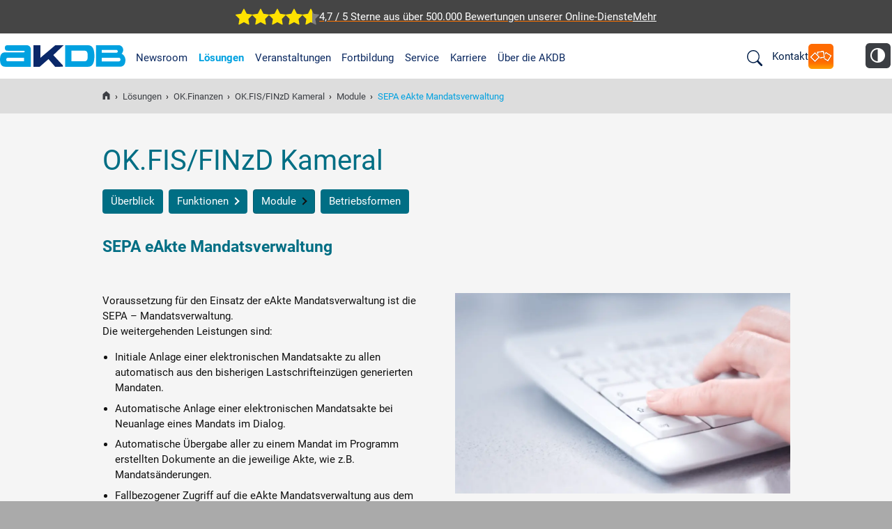

--- FILE ---
content_type: text/html; charset=utf-8
request_url: https://www.akdb.de/loesungen/okfinanzen/okfis-finzd-kameral/module/sepa-eakte-mandatsverwaltung/
body_size: 30221
content:
<!DOCTYPE html>
<html lang="de">
<head>

<meta charset="utf-8">
<!-- 
	This website is powered by TYPO3 - inspiring people to share!
	TYPO3 is a free open source Content Management Framework initially created by Kasper Skaarhoj and licensed under GNU/GPL.
	TYPO3 is copyright 1998-2026 of Kasper Skaarhoj. Extensions are copyright of their respective owners.
	Information and contribution at https://typo3.org/
-->



<title>SEPA Lastschrift Mandatsverwaltung Software Kameral Finanzwesen OK.FIS/FINzD Kameral AKDB</title>
<meta name="generator" content="TYPO3 CMS">
<meta name="description" content="Das AKDB OK.FIS/FINzD Kameral-Modul SEPA eAkte Mandatsverwaltung bietet sichere Ressourcen schonende Ablage der SEPA-Mandate und aller zugehörigen Unterlagen.">
<meta name="viewport" content="width=device-width, initial-scale=1">
<meta name="application-name" content="AKDB WWW">
<meta name="robots" content="index,follow">
<meta property="og:site_name" content="AKDB">
<meta property="og:title" content="SEPA Lastschrift Mandatsverwaltung Software Kameral Finanzwesen OK.FIS/FINzD Kameral AKDB">
<meta property="og:description" content="Das AKDB OK.FIS/FINzD Kameral-Modul SEPA eAkte Mandatsverwaltung bietet sichere Ressourcen schonende Ablage der SEPA-Mandate und aller zugehörigen Unterlagen.">
<meta name="twitter:card" content="summary_large_image">
<meta name="twitter:title" content="SEPA Lastschrift Mandatsverwaltung Software Kameral Finanzwesen OK.FIS/FINzD Kameral AKDB">
<meta name="twitter:description" content="Das AKDB OK.FIS/FINzD Kameral-Modul SEPA eAkte Mandatsverwaltung bietet sichere Ressourcen schonende Ablage der SEPA-Mandate und aller zugehörigen Unterlagen.">
<meta name="copyright" content="AKDB">
<meta name="revisit-after" content="7 days">

<link href="/_frontend/bundled/assets/main-C_lVx8Qc.css?1766074490" rel="stylesheet" >
<link rel="stylesheet" href="/typo3temp/assets/compressed/02ffecf1ceedeb5151bfc2792cd3b036-7215e93f9a48df9d80e899e3c1466963.css.gz?1750085246" media="all">
<link rel="stylesheet" href="/typo3temp/assets/compressed/styles-bad40a147d1ae4862df9ecfe723ac92b.css.gz?1750085241" media="all">
<link rel="stylesheet" href="/typo3temp/assets/compressed/app-6a7a3748a26e637d439e31cc1019ac57.css.gz?1750085241" media="all">
<link rel="stylesheet" href="/typo3temp/assets/compressed/Leaflet-089a8bfd73fa53aae47b00da34d060e1.css.gz?1761559885" media="all">
<link rel="stylesheet" href="/typo3temp/assets/compressed/styles-bb4dbebb4815574018d7041183519007.css.gz?1750085241" media="all">
<link rel="stylesheet" href="/typo3temp/assets/compressed/txmarquee-cd527e1f4898c07c19e0ef87f380370c.css.gz?1750085241" media="all">




<script type="module" src="/_frontend/bundled/assets/main-CE6BWuUK.js?1766074490"></script>



<link rel="apple-touch-icon" sizes="180x180" href="/_frontend/siteakdbwww/favicon/apple-touch-icon.png">
<link rel="icon" type="image/png" href="/_frontend/siteakdbwww/favicon/favicon-32x32.png" sizes="32x32">
<link rel="icon" type="image/png" href="/_frontend/siteakdbwww/favicon/favicon-16x16.png" sizes="16x16">
<link rel="manifest" href="/_frontend/siteakdbwww/favicon/site.webmanifest">
<link rel="mask-icon" href="/_frontend/siteakdbwww/favicon/safari-pinned-tab.svg" color="#00a1e0">
<link rel="shortcut icon" href="/_frontend/siteakdbwww/favicon/favicon.ico">
<meta name="msapplication-config" content="/_frontend/siteakdbwww/favicon/browserconfig.xml">
<meta name="theme-color" content="#ffffff"><script data-ignore="1" data-cookieconsent="statistics" type="text/plain"></script>
<link rel="canonical" href="https://www.akdb.de/loesungen/okfinanzen/okfis-finzd-kameral/module/sepa-eakte-mandatsverwaltung/"/>



<!-- This site is optimized with the Yoast SEO for TYPO3 plugin - https://yoast.com/typo3-extensions-seo/ -->
<script type="application/ld+json">[{"@context":"https:\/\/www.schema.org","@type":"BreadcrumbList","itemListElement":[{"@type":"ListItem","position":1,"item":{"@id":"https:\/\/www.akdb.de\/","name":"Startseite"}},{"@type":"ListItem","position":2,"item":{"@id":"https:\/\/www.akdb.de\/loesungen\/","name":"L\u00f6sungen"}},{"@type":"ListItem","position":3,"item":{"@id":"https:\/\/www.akdb.de\/loesungen\/okfinanzen\/","name":"OK.Finanzen"}},{"@type":"ListItem","position":4,"item":{"@id":"https:\/\/www.akdb.de\/loesungen\/okfinanzen\/okfis-finzd-kameral\/","name":"OK.FIS\/FINzD Kameral"}},{"@type":"ListItem","position":5,"item":{"@id":"https:\/\/www.akdb.de\/loesungen\/okfinanzen\/okfis-finzd-kameral\/module\/","name":"Module"}},{"@type":"ListItem","position":6,"item":{"@id":"https:\/\/www.akdb.de\/loesungen\/okfinanzen\/okfis-finzd-kameral\/module\/sepa-eakte-mandatsverwaltung\/","name":"SEPA eAkte Mandatsverwaltung"}}]}]</script>
</head>
<body
    class="t-finanzen"
    data-page="3123"
    data-rootline="1 2929 2932 2956 680 "
    data-rootline-text="» Startseite » Lösungen » OK.Finanzen » OK.FIS/FINzD Kameral » Module » SEPA eAkte Mandatsverwaltung "
    data-log-url="https://www.akdb.de/loesungen/okfinanzen/okfis-finzd-kameral/module/sepa-eakte-mandatsverwaltung/?log-page-view=1&amp;cHash=08f8a01f4e47338a692b054bf82b4774"
>
<div class="c-page  " id="c-page">

    

    
    
            
        
    <style>
        .c-rating__center .c-rating__rating-stars {
            --rating-value: 4.6;
        }
    </style>
    <div class="c-rating">
        <a href="//www.akdb.de/loesungen/digitale-verwaltung/dashboard-digitale-verwaltung/#c70394" aria-label="zur Übersicht der digitalen Verwaltung der AKDB">
            <div class="c-rating__container">
                <div class="c-rating__center">
                    <div class="c-rating__rating-stars" data-rating="4.7"></div>
                    <p>4,7 / 5 Sterne aus über 500.000 Bewertungen <span class="c-rating__hide-xs">unserer Online-Dienste</span></p>
                    <span class="c-rating__link">Mehr</span>
                </div>
            </div>
        </a>
    </div>


    
		
    
    



    <header id="c-nav-toggle" class="c-page__header  [ c-stripe  c-stripe--header ]  js-fix-header  js-blur-effect">

        <div class="c-page__nav-site-wrapper  js-nav-site-wrapper  u-no-print">

            <div id="searchGlobal" class="[ c-search  c-search--in-header ]  t-akdb  u-no-print  js-header-search">
                <!--<span>Suchen</span>-->
                
            <div class="c-page__head-search">
                <div class="c-search__form-wrapper">
                    <form action="/suche/"
      method="POST"
      name="searchform_global"
      class="[ c-search__form  c-search__form--global ]">

    <input type="hidden" name="tx_indexedsearch_pi2[action]" value="search" />
    <input type="hidden" name="tx_indexedsearch_pi2[controller]" value="Search" />

    <div class="c-search__input-wrapper  js-search-input-wrap">
        <input type="text" class="c-search__input  js-search-input" name="tx_indexedsearch_pi2[search][sword]" value="" placeholder="Suchen in gesamter Webseite" />
    </div>
    <input class="c-search__submit btn btn-primary" type="submit" value="Suchen"/>
</form>

                </div>
            </div>

            </div>

            <div class="c-logo">
                <a href="/" title="AKDB Anstalt für Kommunale Datenverarbeitung in Bayern – Startseite">
                    <span>
                        <img class="u-snap-to-grid" title="Anstalt für Kommunale Datenverarbeitung in Bayern" alt="Das Logo der AKDB" src="/_assets/0744ac6d3cf77d98aaf4dca17a3db544/Images/logos/akdb-logo-header.svg" width="300" height="51" />
                    </span>
                    AKDB Anstalt für Kommunale Datenverarbeitung in Bayern
                </a>
            </div>

            <div class="c-page__nav-site">

                
                
<nav class="c-nav-site  [ c-nav-site@large   c-nav-site@small ]" id="navSite">
    
        <ul class="[ c-nav-site__list  c-nav-site__list--level-1 ]">
            
                <li data-page="2947"
                    class="c-nav-site__item  c-nav-site__item--level-1 c-nav-site__item--1"
                >
                    
                            <a href="/newsroom" class="[ c-nav-site__link c-nav-site__link--level-1 ]">
                                Newsroom
                            </a>
                        
                    
                        
    <button type="button"
            class="[ c-nav-site__toggle  c-nav-site__toggle--level-1 ]  js-toggle-handle-subpages"
            aria-expanded="false"
            aria-controls="Newsroom2947"
            aria-label="Untermenü von Newsroom öffnen"></button>

    <div id="Newsroom2947" aria-label="Untermenü von Newsroom" class="[ c-nav-site__container  c-nav-site__container--level-2 ]">
        <ul class="[ c-nav-site__list  c-nav-site__list--level-2  c-nav-site__list--deep ] [ o-list-block  o-list-block--flush ]">
            
                <li data-page="6031"
                    class="t-  [ c-nav-site__item  c-nav-site__item--level-2 ]"
                >
                    
                            <a href="https://www.akdb.de/newsroom/" class="[ c-nav-site__link c-nav-site__link--level-2 ]">
                                Newsroom
                            </a>
                        
                    
                </li>
            
                <li data-page="7885"
                    class="t-  [ c-nav-site__item  c-nav-site__item--level-2 ]"
                >
                    
                            <a href="https://www.akdb.de/newsroom/ereport/" class="[ c-nav-site__link c-nav-site__link--level-2 ]">
                                eREPORT
                            </a>
                        
                    
                </li>
            
                <li data-page="5576"
                    class="t-  [ c-nav-site__item  c-nav-site__item--level-2 ]"
                >
                    
                            <a href="https://www.akdb.de/newsroom/kundenstorys/" class="[ c-nav-site__link c-nav-site__link--level-2 ]">
                                Kundenstorys
                            </a>
                        
                    
                </li>
            
                <li data-page="5583"
                    class="t-  [ c-nav-site__item  c-nav-site__item--level-2 ]"
                >
                    
                            <a href="/aktuelles/presse/" class="[ c-nav-site__link c-nav-site__link--level-2 ]">
                                Presse
                            </a>
                        
                    
                </li>
            
        </ul>
    </div>

                    
                </li>
            
                <li data-page="2929"
                    class="c-nav-site__item  c-nav-site__item--level-1 c-nav-site__item--2"
                >
                    
                            <a href="/loesungen/loesungswelt/" class="[ c-nav-site__link c-nav-site__link--level-1 ]">
                                Lösungen
                            </a>
                        
                    
                        
    <button type="button"
            class="[ c-nav-site__toggle  c-nav-site__toggle--level-1 ]  js-toggle-handle-subpages"
            aria-expanded="false"
            aria-controls="Lösungen2929"
            aria-label="Untermenü von Lösungen öffnen"></button>

    <div id="Lösungen2929" aria-label="Untermenü von Lösungen" class="[ c-nav-site__container  c-nav-site__container--level-2 ]">
        <ul class="[ c-nav-site__list  c-nav-site__list--level-2  c-nav-site__list--deep ] [ o-list-block  o-list-block--flush ]">
            
                <li data-page="7331"
                    class="t-  [ c-nav-site__item  c-nav-site__item--level-2 ]"
                >
                    
                            <a href="/loesungen/loesungswelt/" class="[ c-nav-site__link c-nav-site__link--level-2 ]">
                                Lösungswelt
                            </a>
                        
                    
                </li>
            
                <li data-page="8358"
                    class="t-ki  [ c-nav-site__item  c-nav-site__item--level-2 ]"
                >
                    
                            <a href="/loesungen/kuenstliche-intelligenz/" class="[ c-nav-site__link c-nav-site__link--level-2 ]">
                                Künstliche Intelligenz
                            </a>
                        
                    
                </li>
            
                <li data-page="7435"
                    class="t-smart-data  [ c-nav-site__item  c-nav-site__item--level-2 ]"
                >
                    
                            <a href="/loesungen/smart-data-services/" class="[ c-nav-site__link c-nav-site__link--level-2 ]">
                                Smart Data Services
                            </a>
                        
                    
                </li>
            
                <li data-page="7361"
                    class="t-beratung  [ c-nav-site__item  c-nav-site__item--level-2 ]"
                >
                    
                            <a href="/loesungen/beratungsangebot/" class="[ c-nav-site__link c-nav-site__link--level-2 ]">
                                Beratungsangebot
                            </a>
                        
                    
                </li>
            
                <li data-page="2939"
                    class="t-egov  [ c-nav-site__item  c-nav-site__item--level-2 ]"
                >
                    
                            <a href="/loesungen/digitale-verwaltung/ueberblick/" class="[ c-nav-site__link c-nav-site__link--level-2 ]">
                                Digitale Verwaltung
                            </a>
                        
                    
                        
    <button type="button"
            class="[ c-nav-site__toggle  c-nav-site__toggle--level-2 ]  js-toggle-handle-subpages"
            aria-expanded="false"
            aria-controls="Digitale Verwaltung2939"
            aria-label="Untermenü von Digitale Verwaltung öffnen"></button>
    <div id="Digitale Verwaltung2939" aria-label="Untermenü von Digitale Verwaltung" class="[ c-nav-site__container  c-nav-site__container--level-3 ] o-box">
        
            <div class="c-nav-site__headline">
                <a href="/loesungen/digitale-verwaltung/dashboard-digitale-verwaltung/" x1="x1" class="[ c-nav-site__link c-nav-site__link--level-2 ]">
                    Dashboard Digitale Verwaltung
                    
                                <span class="c-nav-site__description">
                                    Aktuelle Zahlen zur Digitalisierung der Verwaltung
                                </span>
                    
                </a>
            </div>
        
        <ul class="[ c-nav-site__list  c-nav-site__list--level-3  c-nav-site__list--deep ]  [ o-list-block  o-list-block--flush ]">
            
                
            
                
                    <li data-page="7713"
                        class="[ c-nav-site__item  c-nav-site__item--level-3 ]"
                    >
                        <a href="/digitale-verwaltung/bund-id/" class="[ c-nav-site__link c-nav-site__link--level-3 ]">
                            BundID
                            
                                <span class="c-nav-site__description">
                                    Payment und Fakturierung
                                </span>
                            
                        </a>
                    </li>
                
            
                
                    <li data-page="7805"
                        class="[ c-nav-site__item  c-nav-site__item--level-3 ]"
                    >
                        <a href="/loesungen/digitale-verwaltung/fred/" class="[ c-nav-site__link c-nav-site__link--level-3 ]">
                            FRED
                            
                                <span class="c-nav-site__description">
                                    Management- und Deployment-Plattform für Online-Dienste
                                </span>
                            
                        </a>
                    </li>
                
            
                
                    <li data-page="7123"
                        class="[ c-nav-site__item  c-nav-site__item--level-3 ]"
                    >
                        <a href="/loesungen/digitale-verwaltung/okkomm/" class="[ c-nav-site__link c-nav-site__link--level-3 ]">
                            OK.KOMM
                            
                                <span class="c-nav-site__description">
                                    Datentransport-Lösung zwischen Bürgern und Behörden
                                </span>
                            
                        </a>
                    </li>
                
            
                
                    <li data-page="6184"
                        class="[ c-nav-site__item  c-nav-site__item--level-3 ]"
                    >
                        <a href="/loesungen/digitale-verwaltung/baybis/" class="[ c-nav-site__link c-nav-site__link--level-3 ]">
                            BayBIS
                            
                                <span class="c-nav-site__description">
                                    Bayerisches Behördeninformationssystem
                                </span>
                            
                        </a>
                    </li>
                
            
                
                    <li data-page="6218"
                        class="[ c-nav-site__item  c-nav-site__item--level-3 ]"
                    >
                        <a href="/loesungen/digitale-verwaltung/buergerauskunft/" class="[ c-nav-site__link c-nav-site__link--level-3 ]">
                            Bürgerauskunft
                            
                                <span class="c-nav-site__description">
                                    Einfache Melderegisterauskünfte online
                                </span>
                            
                        </a>
                    </li>
                
            
                
                    <li data-page="6115"
                        class="[ c-nav-site__item  c-nav-site__item--level-3 ]"
                    >
                        <a href="/loesungen/digitale-verwaltung/ozg-onlinezugangsgesetz/" class="[ c-nav-site__link c-nav-site__link--level-3 ]">
                            OZG – Onlinezugangsgesetz
                            
                                <span class="c-nav-site__description">
                                    OZG-Umsetzung mit der AKDB: vom Webformular, über Online-Fachdienste bis zum Rundum-Sorglos-Paket
                                </span>
                            
                        </a>
                    </li>
                
            
                
                    <li data-page="7053"
                        class="[ c-nav-site__item  c-nav-site__item--level-3 ]"
                    >
                        <a href="/loesungen/digitale-verwaltung/fuehrerscheinumtausch/" class="[ c-nav-site__link c-nav-site__link--level-3 ]">
                            Führerscheinumtausch
                            
                                <span class="c-nav-site__description">
                                    Online Führerscheinumtausch mit der AKDB
                                </span>
                            
                        </a>
                    </li>
                
            
                
                    <li data-page="7809"
                        class="[ c-nav-site__item  c-nav-site__item--level-3 ]"
                    >
                        <a href="/loesungen/digitale-verwaltung/digitale-schulanmeldung/" class="[ c-nav-site__link c-nav-site__link--level-3 ]">
                            Digitale Schulanmeldung
                            
                                <span class="c-nav-site__description">
                                    Vollautomatisierte Schulanmeldung mit effizienter Datenverwaltung
                                </span>
                            
                        </a>
                    </li>
                
            
                
                    <li data-page="2780"
                        class="[ c-nav-site__item  c-nav-site__item--level-3 ]"
                    >
                        <a href="/loesungen/digitale-verwaltung/buergerservice-portal/uebersicht/" class="[ c-nav-site__link c-nav-site__link--level-3 ]">
                            Bürgerservice-Portal
                            
                                <span class="c-nav-site__description">
                                    Die eGovernment-Plattform für digitale Verwaltungsdienste
                                </span>
                            
                        </a>
                    </li>
                
            
                
                    <li data-page="3431"
                        class="[ c-nav-site__item  c-nav-site__item--level-3 ]"
                    >
                        <a href="/loesungen/okbuergerservice/zema/" class="[ c-nav-site__link c-nav-site__link--level-3 ]">
                            ZEMA
                            
                                <span class="c-nav-site__description">
                                    Zentrale einfache Melderegisterauskünfte für die Privatwirtschaft
                                </span>
                            
                        </a>
                    </li>
                
            
                
                    <li data-page="2785"
                        class="[ c-nav-site__item  c-nav-site__item--level-3 ]"
                    >
                        <a href="/loesungen/digitale-verwaltung/komxwork/" class="[ c-nav-site__link c-nav-site__link--level-3 ]">
                            komXwork
                            
                                <span class="c-nav-site__description">
                                    Die digitale Akte
                                </span>
                            
                        </a>
                    </li>
                
            
                
                    <li data-page="7156"
                        class="[ c-nav-site__item  c-nav-site__item--level-3 ]"
                    >
                        <a href="/loesungen/digitale-verwaltung/session-sessionnet-mandatos/" class="[ c-nav-site__link c-nav-site__link--level-3 ]">
                            Session | SessionNet | Mandatos
                            
                                <span class="c-nav-site__description">
                                    Ganzheitliche Komplettlösung für digitale Gremienarbeit
                                </span>
                            
                        </a>
                    </li>
                
            
                
                    <li data-page="7705"
                        class="[ c-nav-site__item  c-nav-site__item--level-3 ]"
                    >
                        <a href="/loesungen/digitale-verwaltung/abholstation-buergerservice-box/" class="[ c-nav-site__link c-nav-site__link--level-3 ]">
                            Bürgerservice-Box
                            
                                <span class="c-nav-site__description">
                                    Personalausweise und Reisepässe flexibel abholen – ganz ohne Termin!
                                </span>
                            
                        </a>
                    </li>
                
            
                
                    <li data-page="7882"
                        class="[ c-nav-site__item  c-nav-site__item--level-3 ]"
                    >
                        <a href="/loesungen/digitale-verwaltung/kai-kommunale-ai/" class="[ c-nav-site__link c-nav-site__link--level-3 ]">
                            KAI - Kommunale AI
                            
                                <span class="c-nav-site__description">
                                    KI-Assistent für die Kommunalverwaltung
                                </span>
                            
                        </a>
                    </li>
                
            
                
                    <li data-page="7231"
                        class="[ c-nav-site__item  c-nav-site__item--level-3 ]"
                    >
                        <a href="/loesungen/digitale-verwaltung/angebot-bayernpackages/" class="[ c-nav-site__link c-nav-site__link--level-3 ]">
                            BayernPackages
                            
                                <span class="c-nav-site__description">
                                    Angebote zu kostenfreien Online-Diensten
                                </span>
                            
                        </a>
                    </li>
                
            
                
                    <li data-page="8175"
                        class="[ c-nav-site__item  c-nav-site__item--level-3 ]"
                    >
                        <a href="/digitale-verwaltung/buergerservice-live/" class="[ c-nav-site__link c-nav-site__link--level-3 ]">
                            Bürgerservice Live
                            
                                <span class="c-nav-site__description">
                                    Virtuelle Bürgertermine - rechtsicher, medienbruchfrei, fallabschließend.
                                </span>
                            
                        </a>
                    </li>
                
            
        </ul>
    </div>

                    
                </li>
            
                <li data-page="2932"
                    class="t-finanzen  [ c-nav-site__item  c-nav-site__item--level-2 ]"
                >
                    
                            <a href="/loesungen/okfinanzen/ueberblick/" class="[ c-nav-site__link c-nav-site__link--level-2 ]">
                                OK.Finanzen
                            </a>
                        
                    
                        
    <button type="button"
            class="[ c-nav-site__toggle  c-nav-site__toggle--level-2 ]  js-toggle-handle-subpages"
            aria-expanded="false"
            aria-controls="OK.Finanzen2932"
            aria-label="Untermenü von OK.Finanzen öffnen"></button>
    <div id="OK.Finanzen2932" aria-label="Untermenü von OK.Finanzen" class="[ c-nav-site__container  c-nav-site__container--level-3 ] o-box">
        
            <div class="c-nav-site__headline">
                <a href="/loesungen/okfinanzen/ueberblick/" x1="x1" class="[ c-nav-site__link c-nav-site__link--level-2 ]">
                    Überblick
                    
                                <span class="c-nav-site__description">
                                    Finanzsoftware und Services für Kommunen, Verbände und Versorgungsunternehmen.
                                </span>
                    
                </a>
            </div>
        
        <ul class="[ c-nav-site__list  c-nav-site__list--level-3  c-nav-site__list--deep ]  [ o-list-block  o-list-block--flush ]">
            
                
            
                
                    <li data-page="5030"
                        class="[ c-nav-site__item  c-nav-site__item--level-3 ]"
                    >
                        <a href="/loesungen/okfinanzen/servicecenter-finanzwesen/" class="[ c-nav-site__link c-nav-site__link--level-3 ]">
                            Servicecenter Finanzwesen
                            
                                <span class="c-nav-site__description">
                                    Dienstleistungen im Finanzbereich
                                </span>
                            
                        </a>
                    </li>
                
            
                
                    <li data-page="5353"
                        class="[ c-nav-site__item  c-nav-site__item--level-3 ]"
                    >
                        <a href="/loesungen/okfinanzen/e-rechnung/" class="[ c-nav-site__link c-nav-site__link--level-3 ]">
                            E-Rechnung
                            
                                <span class="c-nav-site__description">
                                    elektronische Rechnungsbearbeitung
                                </span>
                            
                        </a>
                    </li>
                
            
                
                    <li data-page="6965"
                        class="[ c-nav-site__item  c-nav-site__item--level-3 ]"
                    >
                        <a href="/loesungen/okfinanzen/okcash/" class="[ c-nav-site__link c-nav-site__link--level-3 ]">
                            OK.CASH
                            
                                <span class="c-nav-site__description">
                                    Payment und Fakturierung
                                </span>
                            
                        </a>
                    </li>
                
            
                
                    <li data-page="6759"
                        class="[ c-nav-site__item  c-nav-site__item--level-3 ]"
                    >
                        <a href="/loesungen/okfinanzen/okfinn/" class="[ c-nav-site__link c-nav-site__link--level-3 ]">
                            OK.FINN
                            
                                <span class="c-nav-site__description">
                                    Die dritte Generation des AKDB Finanzwesens
                                </span>
                            
                        </a>
                    </li>
                
            
                
                    <li data-page="7665"
                        class="[ c-nav-site__item  c-nav-site__item--level-3 ]"
                    >
                        <a href="/loesungen/okfinanzen/digitale-signatur/" class="[ c-nav-site__link c-nav-site__link--level-3 ]">
                            Digitale Signatur
                            
                                <span class="c-nav-site__description">
                                    Digitale Zertifikate und zentraler Signaturservice
                                </span>
                            
                        </a>
                    </li>
                
            
                
                    <li data-page="8048"
                        class="[ c-nav-site__item  c-nav-site__item--level-3 ]"
                    >
                        <a href="/loesungen/okfinanzen/waterloo/" class="[ c-nav-site__link c-nav-site__link--level-3 ]">
                            Waterloo
                            
                                <span class="c-nav-site__description">
                                    Wasserzählermanagement für Kommunen
                                </span>
                            
                        </a>
                    </li>
                
            
                
                    <li data-page="2956"
                        class="[ c-nav-site__item  c-nav-site__item--level-3 ]"
                    >
                        <a href="/loesungen/okfinanzen/okfis-finzd-kameral/ueberblick/" class="[ c-nav-site__link c-nav-site__link--level-3 ]">
                            OK.FIS/FINzD Kameral
                            
                                <span class="c-nav-site__description">
                                    Finanz-Informations-System
                                </span>
                            
                        </a>
                    </li>
                
            
                
                    <li data-page="3076"
                        class="[ c-nav-site__item  c-nav-site__item--level-3 ]"
                    >
                        <a href="/loesungen/okfinanzen/okfis-finzd-doppik/ueberblick/" class="[ c-nav-site__link c-nav-site__link--level-3 ]">
                            OK.FIS/FINzD Doppik
                            
                                <span class="c-nav-site__description">
                                    Finanz-Informations-System
                                </span>
                            
                        </a>
                    </li>
                
            
                
                    <li data-page="3002"
                        class="[ c-nav-site__item  c-nav-site__item--level-3 ]"
                    >
                        <a href="/loesungen/okfinanzen/okfis-finzd-anbu/ueberblick/" class="[ c-nav-site__link c-nav-site__link--level-3 ]">
                            OK.FIS/FINzD ANBU
                            
                                <span class="c-nav-site__description">
                                    Anlagenbuchhaltung
                                </span>
                            
                        </a>
                    </li>
                
            
                
                    <li data-page="3467"
                        class="[ c-nav-site__item  c-nav-site__item--level-3 ]"
                    >
                        <a href="/loesungen/okfinanzen/okfis-finzd-va-veranlagung/ueberblick/" class="[ c-nav-site__link c-nav-site__link--level-3 ]">
                            OK.FIS/FINzD VA - Veranlagung
                            
                                <span class="c-nav-site__description">
                                    Veranlagung 
                                </span>
                            
                        </a>
                    </li>
                
            
                
                    <li data-page="3891"
                        class="[ c-nav-site__item  c-nav-site__item--level-3 ]"
                    >
                        <a href="/loesungen/okfinanzen/okfis-finzd-apps/" class="[ c-nav-site__link c-nav-site__link--level-3 ]">
                            OK.FIS/FINzD Apps
                            
                                <span class="c-nav-site__description">
                                    Mobile App-Lösungen im Finanzwesen
                                </span>
                            
                        </a>
                    </li>
                
            
                
                    <li data-page="3022"
                        class="[ c-nav-site__item  c-nav-site__item--level-3 ]"
                    >
                        <a href="/loesungen/okbuergerservice/oksally/" class="[ c-nav-site__link c-nav-site__link--level-3 ]">
                            OK.SALLY
                            
                                <span class="c-nav-site__description">
                                    Abrechnung und Statistik in der Lebensmittelhygiene (Fleischbeschau)
                                </span>
                            
                        </a>
                    </li>
                
            
                
                    <li data-page="7353"
                        class="[ c-nav-site__item  c-nav-site__item--level-3 ]"
                    >
                        <a href="/loesungen/okfinanzen/sdscontrol-finanzen/" class="[ c-nav-site__link c-nav-site__link--level-3 ]">
                            SDS.Control Finanzen
                            
                                <span class="c-nav-site__description">
                                    Business Intelligence Lösung für kommunale Fachverfahren
                                </span>
                            
                        </a>
                    </li>
                
            
                
                    <li data-page="7704"
                        class="[ c-nav-site__item  c-nav-site__item--level-3 ]"
                    >
                        <a href="/loesungen/okfinanzen/ordnungswidrigkeiten-software-owipro/" class="[ c-nav-site__link c-nav-site__link--level-3 ]">
                            Ordnungswidrigkeiten Software OWIpro
                            
                                <span class="c-nav-site__description">
                                    Ahndung von Ordnungswidrigkeiten
                                </span>
                            
                        </a>
                    </li>
                
            
                
                    <li data-page="3705"
                        class="[ c-nav-site__item  c-nav-site__item--level-3 ]"
                    >
                        <a href="/loesungen/okfinanzen/versorgungsunternehmen/ueberblick/" class="[ c-nav-site__link c-nav-site__link--level-3 ]">
                            Versorgungsunternehmen
                            
                                <span class="c-nav-site__description">
                                    Komplettlösung für Versorgungsunternehmen
                                </span>
                            
                        </a>
                    </li>
                
            
        </ul>
    </div>

                    
                </li>
            
                <li data-page="2937"
                    class="t-personal  [ c-nav-site__item  c-nav-site__item--level-2 ]"
                >
                    
                            <a href="/loesungen/okpersonal/ueberblick/" class="[ c-nav-site__link c-nav-site__link--level-2 ]">
                                OK.Personal
                            </a>
                        
                    
                        
    <button type="button"
            class="[ c-nav-site__toggle  c-nav-site__toggle--level-2 ]  js-toggle-handle-subpages"
            aria-expanded="false"
            aria-controls="OK.Personal2937"
            aria-label="Untermenü von OK.Personal öffnen"></button>
    <div id="OK.Personal2937" aria-label="Untermenü von OK.Personal" class="[ c-nav-site__container  c-nav-site__container--level-3 ] o-box">
        
            <div class="c-nav-site__headline">
                <a href="/loesungen/okpersonal/ueberblick/" x1="x1" class="[ c-nav-site__link c-nav-site__link--level-2 ]">
                    Überblick
                    
                                <span class="c-nav-site__description">
                                    Personalsoftware und -services für den öffentlichen Dienst
                                </span>
                    
                </a>
            </div>
        
        <ul class="[ c-nav-site__list  c-nav-site__list--level-3  c-nav-site__list--deep ]  [ o-list-block  o-list-block--flush ]">
            
                
            
                
                    <li data-page="7858"
                        class="[ c-nav-site__item  c-nav-site__item--level-3 ]"
                    >
                        <a href="/loesungen/okpersonal/okpers/" class="[ c-nav-site__link c-nav-site__link--level-3 ]">
                            OK.PERS+
                            
                                <span class="c-nav-site__description">
                                    All-in-One-Cloud-Lösung im Personalwesen
                                </span>
                            
                        </a>
                    </li>
                
            
                
                    <li data-page="6176"
                        class="[ c-nav-site__item  c-nav-site__item--level-3 ]"
                    >
                        <a href="/loesungen/okpersonal/okpws/" class="[ c-nav-site__link c-nav-site__link--level-3 ]">
                            OK.PWS
                            
                                <span class="c-nav-site__description">
                                    Lohn- und Gehaltsabrechnung für den öffentlichen Dienst
                                </span>
                            
                        </a>
                    </li>
                
            
                
                    <li data-page="6099"
                        class="[ c-nav-site__item  c-nav-site__item--level-3 ]"
                    >
                        <a href="/loesungen/okpersonal/reisekosten/" class="[ c-nav-site__link c-nav-site__link--level-3 ]">
                            Reisekosten
                            
                                <span class="c-nav-site__description">
                                    Dienst- und Fortbildungsreisen nach TVöD beantragen, genehmigen und abrechnen
                                </span>
                            
                        </a>
                    </li>
                
            
                
                    <li data-page="2792"
                        class="[ c-nav-site__item  c-nav-site__item--level-3 ]"
                    >
                        <a href="/loesungen/okpersonal/zeitwirtschaft-zeusr/" class="[ c-nav-site__link c-nav-site__link--level-3 ]">
                            Zeitwirtschaft ZEUS® X
                            
                                <span class="c-nav-site__description">
                                    Arbeitszeitverwaltungssoftware
                                </span>
                            
                        </a>
                    </li>
                
            
                
                    <li data-page="2789"
                        class="[ c-nav-site__item  c-nav-site__item--level-3 ]"
                    >
                        <a href="/loesungen/okpersonal/servicecenter-personalwirtschaft/" class="[ c-nav-site__link c-nav-site__link--level-3 ]">
                            Servicecenter Personalwirtschaft
                            
                                <span class="c-nav-site__description">
                                    Serviceleistungen im Bereich Personalwirtschaft
                                </span>
                            
                        </a>
                    </li>
                
            
                
                    <li data-page="7647"
                        class="[ c-nav-site__item  c-nav-site__item--level-3 ]"
                    >
                        <a href="/loesungen/okpersonal/bite-bewerbermanagement/" class="[ c-nav-site__link c-nav-site__link--level-3 ]">
                            BITE Bewerbermanagement
                            
                                <span class="c-nav-site__description">
                                    E-Recruiting Software
                                </span>
                            
                        </a>
                    </li>
                
            
        </ul>
    </div>

                    
                </li>
            
                <li data-page="2935"
                    class="t-buergerservice  [ c-nav-site__item  c-nav-site__item--level-2 ]"
                >
                    
                            <a href="/loesungen/okbuergerservice/ueberblick/" class="[ c-nav-site__link c-nav-site__link--level-2 ]">
                                OK.Bürgerservice
                            </a>
                        
                    
                        
    <button type="button"
            class="[ c-nav-site__toggle  c-nav-site__toggle--level-2 ]  js-toggle-handle-subpages"
            aria-expanded="false"
            aria-controls="OK.Bürgerservice2935"
            aria-label="Untermenü von OK.Bürgerservice öffnen"></button>
    <div id="OK.Bürgerservice2935" aria-label="Untermenü von OK.Bürgerservice" class="[ c-nav-site__container  c-nav-site__container--level-3 ] o-box">
        
            <div class="c-nav-site__headline">
                <a href="/loesungen/okbuergerservice/ueberblick/" x1="x1" class="[ c-nav-site__link c-nav-site__link--level-2 ]">
                    Überblick
                    
                                <span class="c-nav-site__description">
                                    Softwareprodukte, Dienstleistungen und Services für Kommunen, Verbände und Versorgungsunternehmen im Bereich Öffentliche Sicherheit und Ordnung
                                </span>
                    
                </a>
            </div>
        
        <ul class="[ c-nav-site__list  c-nav-site__list--level-3  c-nav-site__list--deep ]  [ o-list-block  o-list-block--flush ]">
            
                
            
                
                    <li data-page="6098"
                        class="[ c-nav-site__item  c-nav-site__item--level-3 ]"
                    >
                        <a href="/loesungen/okbuergerservice/autista/" class="[ c-nav-site__link c-nav-site__link--level-3 ]">
                            AutiSta
                            
                                <span class="c-nav-site__description">
                                    Automation im Standesamt
                                </span>
                            
                        </a>
                    </li>
                
            
                
                    <li data-page="3325"
                        class="[ c-nav-site__item  c-nav-site__item--level-3 ]"
                    >
                        <a href="/loesungen/digitale-verwaltung/baybis/" class="[ c-nav-site__link c-nav-site__link--level-3 ]">
                            BayBIS
                            
                                <span class="c-nav-site__description">
                                    Bayerisches Behördeninformationssystem
                                </span>
                            
                        </a>
                    </li>
                
            
                
                    <li data-page="7481"
                        class="[ c-nav-site__item  c-nav-site__item--level-3 ]"
                    >
                        <a href="/loesungen/okbuergerservice/baylar/" class="[ c-nav-site__link c-nav-site__link--level-3 ]">
                            BayLAR
                            
                                <span class="c-nav-site__description">
                                    Bayerisches Lichtbildabrufregister
                                </span>
                            
                        </a>
                    </li>
                
            
                
                    <li data-page="3600"
                        class="[ c-nav-site__item  c-nav-site__item--level-3 ]"
                    >
                        <a href="/loesungen/digitale-verwaltung/buergerauskunft/" class="[ c-nav-site__link c-nav-site__link--level-3 ]">
                            Bürgerauskunft
                            
                                <span class="c-nav-site__description">
                                    Einfache Melderegisterauskünfte über das Internet
                                </span>
                            
                        </a>
                    </li>
                
            
                
                    <li data-page="8614"
                        class="[ c-nav-site__item  c-nav-site__item--level-3 ]"
                    >
                        <a href="/loesungen/okbuergerservice/crowdinsights/" class="[ c-nav-site__link c-nav-site__link--level-3 ]">
                            CrowdInsights
                            
                                <span class="c-nav-site__description">
                                    Bürgerbeteiligung digital umsetzen
                                </span>
                            
                        </a>
                    </li>
                
            
                
                    <li data-page="2737"
                        class="[ c-nav-site__item  c-nav-site__item--level-3 ]"
                    >
                        <a href="/loesungen/okbuergerservice/einsa/" class="[ c-nav-site__link c-nav-site__link--level-3 ]">
                            EinsA
                            
                                <span class="c-nav-site__description">
                                    Einbürgerung und Staatsangehörigkeit
                                </span>
                            
                        </a>
                    </li>
                
            
                
                    <li data-page="6202"
                        class="[ c-nav-site__item  c-nav-site__item--level-3 ]"
                    >
                        <a href="/loesungen/okbuergerservice/elect/" class="[ c-nav-site__link c-nav-site__link--level-3 ]">
                            elect
                            
                                <span class="c-nav-site__description">
                                    Sichere Organisation, Vorbereitung und Durchführung von Wahlen
                                </span>
                            
                        </a>
                    </li>
                
            
                
                    <li data-page="6187"
                        class="[ c-nav-site__item  c-nav-site__item--level-3 ]"
                    >
                        <a href="/loesungen/okbuergerservice/epr/" class="[ c-nav-site__link c-nav-site__link--level-3 ]">
                            ePR
                            
                                <span class="c-nav-site__description">
                                    Elektronische Personenstandsregister
                                </span>
                            
                        </a>
                    </li>
                
            
                
                    <li data-page="2738"
                        class="[ c-nav-site__item  c-nav-site__item--level-3 ]"
                    >
                        <a href="/loesungen/okbuergerservice/okgewerbe/" class="[ c-nav-site__link c-nav-site__link--level-3 ]">
                            OK.GEWERBE
                            
                                <span class="c-nav-site__description">
                                    Für Gewerbeamt und Erlaubnisbehörden
                                </span>
                            
                        </a>
                    </li>
                
            
                
                    <li data-page="6203"
                        class="[ c-nav-site__item  c-nav-site__item--level-3 ]"
                    >
                        <a href="/loesungen/okbuergerservice/okewo/" class="[ c-nav-site__link c-nav-site__link--level-3 ]">
                            OK.EWO
                            
                                <span class="c-nav-site__description">
                                    Software fürs Einwohnermeldeamt
                                </span>
                            
                        </a>
                    </li>
                
            
                
                    <li data-page="7808"
                        class="[ c-nav-site__item  c-nav-site__item--level-3 ]"
                    >
                        <a href="/loesungen/okbuergerservice/sdscontrol-einwohner/" class="[ c-nav-site__link c-nav-site__link--level-3 ]">
                            SDS.Control-Einwohner
                            
                                <span class="c-nav-site__description">
                                    Business Intelligence Lösung für das Einwohnerwesen
                                </span>
                            
                        </a>
                    </li>
                
            
                
                    <li data-page="7201"
                        class="[ c-nav-site__item  c-nav-site__item--level-3 ]"
                    >
                        <a href="/loesungen/okbuergerservice/okewo-online-dienste/" class="[ c-nav-site__link c-nav-site__link--level-3 ]">
                            OK.EWO Online-Dienste
                            
                                <span class="c-nav-site__description">
                                    Online-Lösungen fürs Einwohnermeldeamt
                                </span>
                            
                        </a>
                    </li>
                
            
                
                    <li data-page="5357"
                        class="[ c-nav-site__item  c-nav-site__item--level-3 ]"
                    >
                        <a href="/loesungen/okbuergerservice/oksally/" class="[ c-nav-site__link c-nav-site__link--level-3 ]">
                            OK.SALLY
                            
                                <span class="c-nav-site__description">
                                    Abrechnung und Statistik in der Lebensmittelhygiene (Fleischbeschau)
                                </span>
                            
                        </a>
                    </li>
                
            
                
                    <li data-page="6183"
                        class="[ c-nav-site__item  c-nav-site__item--level-3 ]"
                    >
                        <a href="/loesungen/okbuergerservice/okvisa/" class="[ c-nav-site__link c-nav-site__link--level-3 ]">
                            OK.VISA
                            
                                <span class="c-nav-site__description">
                                    Software fürs Ausländeramt
                                </span>
                            
                        </a>
                    </li>
                
            
                
                    <li data-page="6185"
                        class="[ c-nav-site__item  c-nav-site__item--level-3 ]"
                    >
                        <a href="/loesungen/okbuergerservice/zema/" class="[ c-nav-site__link c-nav-site__link--level-3 ]">
                            ZEMA
                            
                                <span class="c-nav-site__description">
                                    Zentrale einfache Melderegisterauskünfte für die Privatwirtschaft
                                </span>
                            
                        </a>
                    </li>
                
            
        </ul>
    </div>

                    
                </li>
            
                <li data-page="2936"
                    class="t-soziales  [ c-nav-site__item  c-nav-site__item--level-2 ]"
                >
                    
                            <a href="/loesungen/oksoziales/ueberblick/" class="[ c-nav-site__link c-nav-site__link--level-2 ]">
                                OK.Soziales
                            </a>
                        
                    
                        
    <button type="button"
            class="[ c-nav-site__toggle  c-nav-site__toggle--level-2 ]  js-toggle-handle-subpages"
            aria-expanded="false"
            aria-controls="OK.Soziales2936"
            aria-label="Untermenü von OK.Soziales öffnen"></button>
    <div id="OK.Soziales2936" aria-label="Untermenü von OK.Soziales" class="[ c-nav-site__container  c-nav-site__container--level-3 ] o-box">
        
            <div class="c-nav-site__headline">
                <a href="/loesungen/oksoziales/ueberblick/" x1="x1" class="[ c-nav-site__link c-nav-site__link--level-2 ]">
                    Überblick
                    
                                <span class="c-nav-site__description">
                                    Im Bereich OK.Soziales finden Sie unsere Produkte im Sozialwesen.Ob Sozialhilfe, Jugendhilfe oder Wohngeld. Wir haben die passende Software für Sie!
                                </span>
                    
                </a>
            </div>
        
        <ul class="[ c-nav-site__list  c-nav-site__list--level-3  c-nav-site__list--deep ]  [ o-list-block  o-list-block--flush ]">
            
                
            
                
                    <li data-page="7890"
                        class="[ c-nav-site__item  c-nav-site__item--level-3 ]"
                    >
                        <a href="/loesungen/oksoziales/okjus/" class="[ c-nav-site__link c-nav-site__link--level-3 ]">
                            OK.JUS
                            
                                <span class="c-nav-site__description">
                                    Software für Jugend- und Sozialhilfe
                                </span>
                            
                        </a>
                    </li>
                
            
                
                    <li data-page="6528"
                        class="[ c-nav-site__item  c-nav-site__item--level-3 ]"
                    >
                        <a href="/loesungen/oksoziales/okwobis/" class="[ c-nav-site__link c-nav-site__link--level-3 ]">
                            OK.WOBIS
                            
                                <span class="c-nav-site__description">
                                    Wohngeld lt. Wohngeldgesetz (WoGG)
                                </span>
                            
                        </a>
                    </li>
                
            
                
                    <li data-page="7256"
                        class="[ c-nav-site__item  c-nav-site__item--level-3 ]"
                    >
                        <a href="/loesungen/oksoziales/ikol-wg/" class="[ c-nav-site__link c-nav-site__link--level-3 ]">
                            IKOL-WG
                            
                                <span class="c-nav-site__description">
                                    Softwarelösung für Wohngeldstellen
                                </span>
                            
                        </a>
                    </li>
                
            
        </ul>
    </div>

                    
                </li>
            
                <li data-page="2933"
                    class="t-verkehr  [ c-nav-site__item  c-nav-site__item--level-2 ]"
                >
                    
                            <a href="/loesungen/okverkehr/ueberblick/" class="[ c-nav-site__link c-nav-site__link--level-2 ]">
                                OK.Verkehr
                            </a>
                        
                    
                        
    <button type="button"
            class="[ c-nav-site__toggle  c-nav-site__toggle--level-2 ]  js-toggle-handle-subpages"
            aria-expanded="false"
            aria-controls="OK.Verkehr2933"
            aria-label="Untermenü von OK.Verkehr öffnen"></button>
    <div id="OK.Verkehr2933" aria-label="Untermenü von OK.Verkehr" class="[ c-nav-site__container  c-nav-site__container--level-3 ] o-box">
        
            <div class="c-nav-site__headline">
                <a href="/loesungen/okverkehr/ueberblick/" x1="x1" class="[ c-nav-site__link c-nav-site__link--level-2 ]">
                    Überblick
                    
                                <span class="c-nav-site__description">
                                    Zukunftsfähige Softwarelösungen und Online-Dienste fürs Verkehrswesen
                                </span>
                    
                </a>
            </div>
        
        <ul class="[ c-nav-site__list  c-nav-site__list--level-3  c-nav-site__list--deep ]  [ o-list-block  o-list-block--flush ]">
            
                
            
                
                    <li data-page="4964"
                        class="[ c-nav-site__item  c-nav-site__item--level-3 ]"
                    >
                        <a href="/loesungen/okverkehr/okverkehr/" class="[ c-nav-site__link c-nav-site__link--level-3 ]">
                            OK.VERKEHR
                            
                                <span class="c-nav-site__description">
                                    Komplettlösung für die Zulassungs- und Führerscheinstelle
                                </span>
                            
                        </a>
                    </li>
                
            
                
                    <li data-page="7119"
                        class="[ c-nav-site__item  c-nav-site__item--level-3 ]"
                    >
                        <a href="/loesungen/digitale-verwaltung/fuehrerscheinumtausch/" class="[ c-nav-site__link c-nav-site__link--level-3 ]">
                            Führerscheinumtausch
                            
                                <span class="c-nav-site__description">
                                    Online Führerscheinumtausch mit der AKDB
                                </span>
                            
                        </a>
                    </li>
                
            
        </ul>
    </div>

                    
                </li>
            
                <li data-page="2940"
                    class="t-service  [ c-nav-site__item  c-nav-site__item--level-2 ]"
                >
                    
                            <a href="/loesungen/cloud-services/ueberblick/" class="[ c-nav-site__link c-nav-site__link--level-2 ]">
                                Cloud Services
                            </a>
                        
                    
                        
    <button type="button"
            class="[ c-nav-site__toggle  c-nav-site__toggle--level-2 ]  js-toggle-handle-subpages"
            aria-expanded="false"
            aria-controls="Cloud Services2940"
            aria-label="Untermenü von Cloud Services öffnen"></button>
    <div id="Cloud Services2940" aria-label="Untermenü von Cloud Services" class="[ c-nav-site__container  c-nav-site__container--level-3 ] o-box">
        
            <div class="c-nav-site__headline">
                <a href="/loesungen/cloud-services/ueberblick/" x1="x1" class="[ c-nav-site__link c-nav-site__link--level-2 ]">
                    AKDB Cloud Services
                    
                                <span class="c-nav-site__description">
                                    Digitale Heimat der kommunalen Cloud-Lösungen
                                </span>
                    
                </a>
            </div>
        
        <ul class="[ c-nav-site__list  c-nav-site__list--level-3  c-nav-site__list--deep ]  [ o-list-block  o-list-block--flush ]">
            
                
            
                
                    <li data-page="8595"
                        class="[ c-nav-site__item  c-nav-site__item--level-3 ]"
                    >
                        <a href="/loesungen/cloud-services/nextgo360/" class="[ c-nav-site__link c-nav-site__link--level-3 ]">
                            NextGO.360
                            
                                <span class="c-nav-site__description">
                                    Entdecken Sie das modulare Portfolio von Cloud Service der AKDB, das speziell auf die Bedürfnisse der öffentliche Verwaltung zugeschnitten ist.
                                </span>
                            
                        </a>
                    </li>
                
            
                
                    <li data-page="8605"
                        class="[ c-nav-site__item  c-nav-site__item--level-3 ]"
                    >
                        <a href="/loesungen/cloud-services/nextgo-360/managed-services/" class="[ c-nav-site__link c-nav-site__link--level-3 ]">
                            Managed Services
                            
                                <span class="c-nav-site__description">
                                    IT Managed Services für die Anforderungen des kommunalen Betriebs: ein integrierter Arbeitsplatz mit Microsoft 365 Lizenzen.
                                </span>
                            
                        </a>
                    </li>
                
            
                
                    <li data-page="5635"
                        class="[ c-nav-site__item  c-nav-site__item--level-3 ]"
                    >
                        <a href="/loesungen/cloud-services/akdb-klickbrief/" class="[ c-nav-site__link c-nav-site__link--level-3 ]">
                            AKDB Klickbrief
                            
                                <span class="c-nav-site__description">
                                    Druck- und Versandleistungen schnell und einfach abwickeln – mit AKDB und Deutscher Post AG
                                </span>
                            
                        </a>
                    </li>
                
            
                
                    <li data-page="7176"
                        class="[ c-nav-site__item  c-nav-site__item--level-3 ]"
                    >
                        <a href="/loesungen/cloud-services/nextgo/" class="[ c-nav-site__link c-nav-site__link--level-3 ]">
                            NextGO
                            
                                <span class="c-nav-site__description">
                                    Halten Sie Ihre Systeme in den Zeiten der Digitalisierung auf Kurs
                                </span>
                            
                        </a>
                    </li>
                
            
                
                    <li data-page="3857"
                        class="[ c-nav-site__item  c-nav-site__item--level-3 ]"
                    >
                        <a href="/loesungen/cloud-services/kommsafe-ihr-sicherer-cloud-speicher/kommsafe-uebersicht/" class="[ c-nav-site__link c-nav-site__link--level-3 ]">
                            KommSafe - Ihr sicherer Cloud-Speicher
                            
                                <span class="c-nav-site__description">
                                    Sicherer Cloud-Speicher aus dem AKDB Rechenzentrum
                                </span>
                            
                        </a>
                    </li>
                
            
                
                    <li data-page="2787"
                        class="[ c-nav-site__item  c-nav-site__item--level-3 ]"
                    >
                        <a href="/loesungen/cloud-services/outsourcing/" class="[ c-nav-site__link c-nav-site__link--level-3 ]">
                            Outsourcing
                            
                                <span class="c-nav-site__description">
                                    Outsourcing im Dialog-Rechenzentrum der AKDB
                                </span>
                            
                        </a>
                    </li>
                
            
        </ul>
    </div>

                    
                </li>
            
                <li data-page="7360"
                    class="t-bau  [ c-nav-site__item  c-nav-site__item--level-2 ]"
                >
                    
                            <a href="/loesungen/digitales-bauamt/" class="[ c-nav-site__link c-nav-site__link--level-2 ]">
                                Digitales Bauamt
                            </a>
                        
                    
                </li>
            
                <li data-page="8284"
                    class="t-kita  [ c-nav-site__item  c-nav-site__item--level-2 ]"
                >
                    
                            <a href="/loesungen/kita/" class="[ c-nav-site__link c-nav-site__link--level-2 ]">
                                KITA
                            </a>
                        
                    
                        
    <button type="button"
            class="[ c-nav-site__toggle  c-nav-site__toggle--level-2 ]  js-toggle-handle-subpages"
            aria-expanded="false"
            aria-controls="KITA8284"
            aria-label="Untermenü von KITA öffnen"></button>
    <div id="KITA8284" aria-label="Untermenü von KITA" class="[ c-nav-site__container  c-nav-site__container--level-3 ] o-box">
        
            <div class="c-nav-site__headline">
                <a href="/loesungen/kita-1/kita-management/" x1="x1" class="[ c-nav-site__link c-nav-site__link--level-2 ]">
                    Kita-Management
                    
                                <span class="c-nav-site__description">
                                    Ganzheitliches digitales Management von Kinderbetreuungseinrichtungen 
                                </span>
                    
                </a>
            </div>
        
        <ul class="[ c-nav-site__list  c-nav-site__list--level-3  c-nav-site__list--deep ]  [ o-list-block  o-list-block--flush ]">
            
                
            
                
                    <li data-page="6939"
                        class="[ c-nav-site__item  c-nav-site__item--level-3 ]"
                    >
                        <a href="/loesungen/kita-1/adebiskita/" class="[ c-nav-site__link c-nav-site__link--level-3 ]">
                            adebisKITA
                            
                                <span class="c-nav-site__description">
                                    Verwaltung von Kinderbetreuungseinrichtungen
                                </span>
                            
                        </a>
                    </li>
                
            
                
                    <li data-page="5544"
                        class="[ c-nav-site__item  c-nav-site__item--level-3 ]"
                    >
                        <a href="/loesungen/kita-1/kitaplatz-bedarfsanmeldung/" class="[ c-nav-site__link c-nav-site__link--level-3 ]">
                            Kitaplatz-Bedarfsanmeldung
                            
                                <span class="c-nav-site__description">
                                    Bequem und sicher online anmelden für einen Kinderbetreuungsplatz
                                </span>
                            
                        </a>
                    </li>
                
            
        </ul>
    </div>

                    
                </li>
            
        </ul>
    </div>

                    
                </li>
            
                <li data-page="6960"
                    class="c-nav-site__item  c-nav-site__item--level-1 c-nav-site__item--3"
                >
                    
                            <a href="/veranstaltungen/uebersicht/" class="[ c-nav-site__link c-nav-site__link--level-1 ]">
                                Veranstaltungen
                            </a>
                        
                    
                        
    <button type="button"
            class="[ c-nav-site__toggle  c-nav-site__toggle--level-1 ]  js-toggle-handle-subpages"
            aria-expanded="false"
            aria-controls="Veranstaltungen6960"
            aria-label="Untermenü von Veranstaltungen öffnen"></button>

    <div id="Veranstaltungen6960" aria-label="Untermenü von Veranstaltungen" class="[ c-nav-site__container  c-nav-site__container--level-2 ]">
        <ul class="[ c-nav-site__list  c-nav-site__list--level-2  c-nav-site__list--deep ] [ o-list-block  o-list-block--flush ]">
            
                <li data-page="20"
                    class="t-beratung  [ c-nav-site__item  c-nav-site__item--level-2 ]"
                >
                    
                            <a href="/veranstaltungen/uebersicht/" class="[ c-nav-site__link c-nav-site__link--level-2 ]">
                                Übersicht
                            </a>
                        
                    
                </li>
            
                <li data-page="6333"
                    class="t-  [ c-nav-site__item  c-nav-site__item--level-2 ]"
                >
                    
                            <a href="/veranstaltungen/kommunalforen/7-akdb-kommunalforum-2026/home/" class="[ c-nav-site__link c-nav-site__link--level-2 ]">
                                Kommunalforum
                            </a>
                        
                    
                </li>
            
                <li data-page="6811"
                    class="t-  [ c-nav-site__item  c-nav-site__item--level-2 ]"
                >
                    
                            <a href="/veranstaltungen/kommunale/kommunale-2025/" class="[ c-nav-site__link c-nav-site__link--level-2 ]">
                                Kommunale
                            </a>
                        
                    
                </li>
            
                <li data-page="8114"
                    class="t-  [ c-nav-site__item  c-nav-site__item--level-2 ]"
                >
                    
                            <a href="/veranstaltungen/techniktage-2025/" class="[ c-nav-site__link c-nav-site__link--level-2 ]">
                                Techniktage
                            </a>
                        
                    
                </li>
            
                <li data-page="8285"
                    class="t-  [ c-nav-site__item  c-nav-site__item--level-2 ]"
                >
                    
                            <a href="/veranstaltungen/smart-country-convention-1/smart-country-convention/" class="[ c-nav-site__link c-nav-site__link--level-2 ]">
                                Smart Country Convention
                            </a>
                        
                    
                </li>
            
                <li data-page="8686"
                    class="t-  [ c-nav-site__item  c-nav-site__item--level-2 ]"
                >
                    
                            <a href="/veranstaltungen/it-leiter-stammtisch/" class="[ c-nav-site__link c-nav-site__link--level-2 ]">
                                IT-Leiter Stammtisch
                            </a>
                        
                    
                </li>
            
        </ul>
    </div>

                    
                </li>
            
                <li data-page="2942"
                    class="c-nav-site__item  c-nav-site__item--level-1 c-nav-site__item--4"
                >
                    
                            <a href="/fortbildung/fortbildungen-bei-der-akdb/" class="[ c-nav-site__link c-nav-site__link--level-1 ]">
                                Fortbildung
                            </a>
                        
                    
                        
    <button type="button"
            class="[ c-nav-site__toggle  c-nav-site__toggle--level-1 ]  js-toggle-handle-subpages"
            aria-expanded="false"
            aria-controls="Fortbildung2942"
            aria-label="Untermenü von Fortbildung öffnen"></button>

    <div id="Fortbildung2942" aria-label="Untermenü von Fortbildung" class="[ c-nav-site__container  c-nav-site__container--level-2 ]">
        <ul class="[ c-nav-site__list  c-nav-site__list--level-2  c-nav-site__list--deep ] [ o-list-block  o-list-block--flush ]">
            
                <li data-page="6510"
                    class="t-  [ c-nav-site__item  c-nav-site__item--level-2 ]"
                >
                    
                            <a href="/fortbildung/fortbildungen-bei-der-akdb/" class="[ c-nav-site__link c-nav-site__link--level-2 ]">
                                Fortbildungen bei der AKDB
                            </a>
                        
                    
                </li>
            
                <li data-page="2770"
                    class="t-  [ c-nav-site__item  c-nav-site__item--level-2 ]"
                >
                    
                            <a href="/fortbildung/seminare/seminaruebersicht/" class="[ c-nav-site__link c-nav-site__link--level-2 ]">
                                Seminare und E-Learnings
                            </a>
                        
                    
                        
    <button type="button"
            class="[ c-nav-site__toggle  c-nav-site__toggle--level-2 ]  js-toggle-handle-subpages"
            aria-expanded="false"
            aria-controls="Seminare und E-Learnings2770"
            aria-label="Untermenü von Seminare und E-Learnings öffnen"></button>
    <div id="Seminare und E-Learnings2770" aria-label="Untermenü von Seminare und E-Learnings" class="[ c-nav-site__container  c-nav-site__container--level-3 ] o-box">
        
            <div class="c-nav-site__headline">
                <a href="/fortbildung/seminare/seminaruebersicht/" x1="x1" class="[ c-nav-site__link c-nav-site__link--level-2 ]">
                    Seminarübersicht
                    
                </a>
            </div>
        
        <ul class="[ c-nav-site__list  c-nav-site__list--level-3  c-nav-site__list--deep ]  [ o-list-block  o-list-block--flush ]">
            
                
            
                
                    <li data-page="1000"
                        class="[ c-nav-site__item  c-nav-site__item--level-3 ]"
                    >
                        <a href="/fortbildung/seminare/ansprechpartner/" class="[ c-nav-site__link c-nav-site__link--level-3 ]">
                            Kontakt und Hilfe
                            
                        </a>
                    </li>
                
            
                
                    <li data-page="999"
                        class="[ c-nav-site__item  c-nav-site__item--level-3 ]"
                    >
                        <a href="/fortbildung/seminare/teilnahmebedingungen/" class="[ c-nav-site__link c-nav-site__link--level-3 ]">
                            Teilnahmebedingungen
                            
                        </a>
                    </li>
                
            
                
                    <li data-page="7670"
                        class="[ c-nav-site__item  c-nav-site__item--level-3 ]"
                    >
                        <a href="/fortbildung/seminare/standort-der-schulungen/" class="[ c-nav-site__link c-nav-site__link--level-3 ]">
                            Standort der Schulungen
                            
                        </a>
                    </li>
                
            
                
                    <li data-page="5591"
                        class="[ c-nav-site__item  c-nav-site__item--level-3 ]"
                    >
                        <a href="/fortbildung/seminare/datenschutz/" class="[ c-nav-site__link c-nav-site__link--level-3 ]">
                            Datenschutz
                            
                        </a>
                    </li>
                
            
        </ul>
    </div>

                    
                </li>
            
                <li data-page="4986"
                    class="t-  [ c-nav-site__item  c-nav-site__item--level-2 ]"
                >
                    
                            <a href="/fortbildung/webinare-onlineschulungen/uebersicht-webinare-onlineschulungen/" class="[ c-nav-site__link c-nav-site__link--level-2 ]">
                                Webinare / Onlineschulungen
                            </a>
                        
                    
                        
    <button type="button"
            class="[ c-nav-site__toggle  c-nav-site__toggle--level-2 ]  js-toggle-handle-subpages"
            aria-expanded="false"
            aria-controls="Webinare / Onlineschulungen4986"
            aria-label="Untermenü von Webinare / Onlineschulungen öffnen"></button>
    <div id="Webinare / Onlineschulungen4986" aria-label="Untermenü von Webinare / Onlineschulungen" class="[ c-nav-site__container  c-nav-site__container--level-3 ] o-box">
        
            <div class="c-nav-site__headline">
                <a href="/fortbildung/webinare-onlineschulungen/uebersicht-webinare-onlineschulungen/" x1="x1" class="[ c-nav-site__link c-nav-site__link--level-2 ]">
                    Übersicht Webinare / Onlineschulungen
                    
                </a>
            </div>
        
        <ul class="[ c-nav-site__list  c-nav-site__list--level-3  c-nav-site__list--deep ]  [ o-list-block  o-list-block--flush ]">
            
                
            
                
                    <li data-page="5055"
                        class="[ c-nav-site__item  c-nav-site__item--level-3 ]"
                    >
                        <a href="/fortbildung/webinare-onlineschulungen/webinare-so-gehts/" class="[ c-nav-site__link c-nav-site__link--level-3 ]">
                            Webinare - so geht&#039;s
                            
                        </a>
                    </li>
                
            
                
                    <li data-page="4982"
                        class="[ c-nav-site__item  c-nav-site__item--level-3 ]"
                    >
                        <a href="/fortbildung/webinare-onlineschulungen/teilnahmebedingungen-webinare/" class="[ c-nav-site__link c-nav-site__link--level-3 ]">
                            Teilnahmebedingungen
                            
                        </a>
                    </li>
                
            
                
                    <li data-page="5000"
                        class="[ c-nav-site__item  c-nav-site__item--level-3 ]"
                    >
                        <a href="https://support.logmeininc.com/de/gotowebinar/help/systemanforderungen-f-uuml-r-teilnehmer-g2w010003" class="[ c-nav-site__link c-nav-site__link--level-3 ]">
                            Systemanforderungen
                            
                        </a>
                    </li>
                
            
                
                    <li data-page="5039"
                        class="[ c-nav-site__item  c-nav-site__item--level-3 ]"
                    >
                        <a href="/fortbildung/webinare-onlineschulungen/aufzeichnungen/" class="[ c-nav-site__link c-nav-site__link--level-3 ]">
                            Aufzeichnungen
                            
                        </a>
                    </li>
                
            
        </ul>
    </div>

                    
                </li>
            
        </ul>
    </div>

                    
                </li>
            
                <li data-page="2943"
                    class="c-nav-site__item  c-nav-site__item--level-1 c-nav-site__item--5"
                >
                    
                            <a href="/service/willkommen/" class="[ c-nav-site__link c-nav-site__link--level-1 ]">
                                Service
                            </a>
                        
                    
                        
    <button type="button"
            class="[ c-nav-site__toggle  c-nav-site__toggle--level-1 ]  js-toggle-handle-subpages"
            aria-expanded="false"
            aria-controls="Service2943"
            aria-label="Untermenü von Service öffnen"></button>

    <div id="Service2943" aria-label="Untermenü von Service" class="[ c-nav-site__container  c-nav-site__container--level-2 ]">
        <ul class="[ c-nav-site__list  c-nav-site__list--level-2  c-nav-site__list--deep ] [ o-list-block  o-list-block--flush ]">
            
                <li data-page="6570"
                    class="t-  [ c-nav-site__item  c-nav-site__item--level-2 ]"
                >
                    
                            <a href="/service/willkommen/" class="[ c-nav-site__link c-nav-site__link--level-2 ]">
                                Willkommen
                            </a>
                        
                    
                </li>
            
                <li data-page="2682"
                    class="t-  [ c-nav-site__item  c-nav-site__item--level-2 ]"
                >
                    
                            <a href="https://kundenportal.akdb.de" class="[ c-nav-site__link c-nav-site__link--level-2 ]">
                                Kundenportal Login
                            </a>
                        
                    
                </li>
            
                <li data-page="6703"
                    class="t-  [ c-nav-site__item  c-nav-site__item--level-2 ]"
                >
                    
                            <a href="/service/kundenportal-infos/" class="[ c-nav-site__link c-nav-site__link--level-2 ]">
                                Kundenportal Infos
                            </a>
                        
                    
                </li>
            
                <li data-page="2986"
                    class="t-  [ c-nav-site__item  c-nav-site__item--level-2 ]"
                >
                    
                            <a href="/service/downloads/" class="[ c-nav-site__link c-nav-site__link--level-2 ]">
                                Downloads
                            </a>
                        
                    
                </li>
            
                <li data-page="2987"
                    class="t-  [ c-nav-site__item  c-nav-site__item--level-2 ]"
                >
                    
                            <a href="/kontakt/" class="[ c-nav-site__link c-nav-site__link--level-2 ]">
                                Kontakt
                            </a>
                        
                    
                </li>
            
                <li data-page="3605"
                    class="t-  [ c-nav-site__item  c-nav-site__item--level-2 ]"
                >
                    
                            <a href="/service/zertifikate/" class="[ c-nav-site__link c-nav-site__link--level-2 ]">
                                Zertifikate
                            </a>
                        
                    
                </li>
            
        </ul>
    </div>

                    
                </li>
            
                <li data-page="7475"
                    class="c-nav-site__item  c-nav-site__item--level-1 c-nav-site__item--6"
                >
                    
                            <a href="https://karriere.akdb.de/" class="[ c-nav-site__link c-nav-site__link--level-1 ]">
                                Karriere
                            </a>
                        
                    
                </li>
            
                <li data-page="2944"
                    class="c-nav-site__item  c-nav-site__item--level-1 c-nav-site__item--7"
                >
                    
                            <a href="/ueber-die-akdb/das-unternehmen/" class="[ c-nav-site__link c-nav-site__link--level-1 ]">
                                Über die AKDB
                            </a>
                        
                    
                        
    <button type="button"
            class="[ c-nav-site__toggle  c-nav-site__toggle--level-1 ]  js-toggle-handle-subpages"
            aria-expanded="false"
            aria-controls="Über die AKDB2944"
            aria-label="Untermenü von Über die AKDB öffnen"></button>

    <div id="Über die AKDB2944" aria-label="Untermenü von Über die AKDB" class="[ c-nav-site__container  c-nav-site__container--level-2 ]">
        <ul class="[ c-nav-site__list  c-nav-site__list--level-2  c-nav-site__list--deep ] [ o-list-block  o-list-block--flush ]">
            
                <li data-page="5711"
                    class="t-  [ c-nav-site__item  c-nav-site__item--level-2 ]"
                >
                    
                            <a href="/ueber-die-akdb/das-unternehmen/" class="[ c-nav-site__link c-nav-site__link--level-2 ]">
                                Das Unternehmen
                            </a>
                        
                    
                </li>
            
                <li data-page="8001"
                    class="t-  [ c-nav-site__item  c-nav-site__item--level-2 ]"
                >
                    
                            <a href="/ueber-die-akdb/leitbild/" class="[ c-nav-site__link c-nav-site__link--level-2 ]">
                                Leitbild
                            </a>
                        
                    
                </li>
            
                <li data-page="5165"
                    class="t-  [ c-nav-site__item  c-nav-site__item--level-2 ]"
                >
                    
                            <a href="/ueber-die-akdb/historie/" class="[ c-nav-site__link c-nav-site__link--level-2 ]">
                                Historie
                            </a>
                        
                    
                </li>
            
                <li data-page="6220"
                    class="t-  [ c-nav-site__item  c-nav-site__item--level-2 ]"
                >
                    
                            <a href="/ueber-die-akdb/unternehmensleitung-und-vorstand/" class="[ c-nav-site__link c-nav-site__link--level-2 ]">
                                Unternehmensleitung und Vorstand
                            </a>
                        
                    
                </li>
            
                <li data-page="7652"
                    class="t-  [ c-nav-site__item  c-nav-site__item--level-2 ]"
                >
                    
                            <a href="/ueber-die-akdb/gremien/" class="[ c-nav-site__link c-nav-site__link--level-2 ]">
                                Gremien
                            </a>
                        
                    
                </li>
            
                <li data-page="3388"
                    class="t-  [ c-nav-site__item  c-nav-site__item--level-2 ]"
                >
                    
                            <a href="/ueber-die-akdb/die-akdb-in-zahlen/" class="[ c-nav-site__link c-nav-site__link--level-2 ]">
                                Die AKDB in Zahlen
                            </a>
                        
                    
                </li>
            
                <li data-page="6361"
                    class="t-  [ c-nav-site__item  c-nav-site__item--level-2 ]"
                >
                    
                            <a href="/ueber-die-akdb/nachhaltigkeit/" class="[ c-nav-site__link c-nav-site__link--level-2 ]">
                                Nachhaltigkeit
                            </a>
                        
                    
                </li>
            
                <li data-page="5089"
                    class="t-  [ c-nav-site__item  c-nav-site__item--level-2 ]"
                >
                    
                            <a href="/ueber-die-akdb/standorte/uebersicht/" class="[ c-nav-site__link c-nav-site__link--level-2 ]">
                                Standorte
                            </a>
                        
                    
                        
    <button type="button"
            class="[ c-nav-site__toggle  c-nav-site__toggle--level-2 ]  js-toggle-handle-subpages"
            aria-expanded="false"
            aria-controls="Standorte5089"
            aria-label="Untermenü von Standorte öffnen"></button>
    <div id="Standorte5089" aria-label="Untermenü von Standorte" class="[ c-nav-site__container  c-nav-site__container--level-3 ] o-box">
        
            <div class="c-nav-site__headline">
                <a href="/ueber-die-akdb/standorte/uebersicht/" x1="x1" class="[ c-nav-site__link c-nav-site__link--level-2 ]">
                    Übersicht
                    
                </a>
            </div>
        
        <ul class="[ c-nav-site__list  c-nav-site__list--level-3  c-nav-site__list--deep ]  [ o-list-block  o-list-block--flush ]">
            
                
            
                
                    <li data-page="5098"
                        class="[ c-nav-site__item  c-nav-site__item--level-3 ]"
                    >
                        <a href="/ueber-die-akdb/standorte/hauptverwaltung-muenchen/" class="[ c-nav-site__link c-nav-site__link--level-3 ]">
                            Hauptverwaltung München
                            
                        </a>
                    </li>
                
            
                
                    <li data-page="5094"
                        class="[ c-nav-site__item  c-nav-site__item--level-3 ]"
                    >
                        <a href="/ueber-die-akdb/standorte/landshut/" class="[ c-nav-site__link c-nav-site__link--level-3 ]">
                            Landshut
                            
                        </a>
                    </li>
                
            
                
                    <li data-page="5091"
                        class="[ c-nav-site__item  c-nav-site__item--level-3 ]"
                    >
                        <a href="/ueber-die-akdb/standorte/regensburg/" class="[ c-nav-site__link c-nav-site__link--level-3 ]">
                            Regensburg
                            
                        </a>
                    </li>
                
            
                
                    <li data-page="5096"
                        class="[ c-nav-site__item  c-nav-site__item--level-3 ]"
                    >
                        <a href="/ueber-die-akdb/standorte/bayreuth/" class="[ c-nav-site__link c-nav-site__link--level-3 ]">
                            Bayreuth
                            
                        </a>
                    </li>
                
            
                
                    <li data-page="5092"
                        class="[ c-nav-site__item  c-nav-site__item--level-3 ]"
                    >
                        <a href="/ueber-die-akdb/standorte/nuernberg/" class="[ c-nav-site__link c-nav-site__link--level-3 ]">
                            Nürnberg
                            
                        </a>
                    </li>
                
            
                
                    <li data-page="5090"
                        class="[ c-nav-site__item  c-nav-site__item--level-3 ]"
                    >
                        <a href="/ueber-die-akdb/standorte/wuerzburg/" class="[ c-nav-site__link c-nav-site__link--level-3 ]">
                            Würzburg
                            
                        </a>
                    </li>
                
            
                
                    <li data-page="5097"
                        class="[ c-nav-site__item  c-nav-site__item--level-3 ]"
                    >
                        <a href="/ueber-die-akdb/standorte/augsburg/" class="[ c-nav-site__link c-nav-site__link--level-3 ]">
                            Augsburg
                            
                        </a>
                    </li>
                
            
        </ul>
    </div>

                    
                </li>
            
                <li data-page="6351"
                    class="t-  [ c-nav-site__item  c-nav-site__item--level-2 ]"
                >
                    
                            <a href="/ueber-die-akdb/ansprechpartner-vertrieb/" class="[ c-nav-site__link c-nav-site__link--level-2 ]">
                                Ansprechpartner Vertrieb
                            </a>
                        
                    
                </li>
            
                <li data-page="5301"
                    class="t-  [ c-nav-site__item  c-nav-site__item--level-2 ]"
                >
                    
                            <a href="/ueber-die-akdb/partner/" class="[ c-nav-site__link c-nav-site__link--level-2 ]">
                                Partner
                            </a>
                        
                    
                </li>
            
                <li data-page="5371"
                    class="t-  [ c-nav-site__item  c-nav-site__item--level-2 ]"
                >
                    
                            <a href="/ueber-die-akdb/beteiligungen/" class="[ c-nav-site__link c-nav-site__link--level-2 ]">
                                Beteiligungen
                            </a>
                        
                    
                </li>
            
                <li data-page="8081"
                    class="t-  [ c-nav-site__item  c-nav-site__item--level-2 ]"
                >
                    
                            <a href="/ueber-die-akdb/compliance-governance/" class="[ c-nav-site__link c-nav-site__link--level-2 ]">
                                Compliance &amp; Governance
                            </a>
                        
                    
                </li>
            
                <li data-page="3997"
                    class="t-  [ c-nav-site__item  c-nav-site__item--level-2 ]"
                >
                    
                            <a href="https://www.bay-innovationsstiftung.de/" class="[ c-nav-site__link c-nav-site__link--level-2 ]">
                                Innovationsstiftung Bayerische Kommune
                            </a>
                        
                    
                </li>
            
        </ul>
    </div>

                    
                </li>
            
        </ul>
    
</nav>








            </div>

            <button type="button" aria-describedby="c-search__search-label" class="c-search__search-buttons  js-open-header-search-button" aria-controls="searchGlobal" aria-expanded="false">
                <span id="c-search__search-label">Suche</span>
                <svg class="[ c-icon  c-icon--large  c-icon--brand-2  c-icon--svg ] [ c-search__icon  c-search__icon--zoom ]"
                     aria-label="Suche öffnen"
                     width="24"
                     height="24"
                     viewBox="0 0 24 24"
                >
                    <g>
                        <path d="M17.613 15.516C19.0654 13.534 19.716 11.0767 19.4345 8.63572C19.1529 6.19471 17.9601 3.95001 16.0947 2.35069C14.2292 0.75138 11.8286 -0.0845965 9.37326 0.0100132C6.91789 0.104623 4.58878 1.12284 2.85191 2.86096C1.11503 4.59908 0.0984798 6.92891 0.00562703 9.38435C-0.0872257 11.8398 0.750468 14.2397 2.35112 16.1041C3.95176 17.9684 6.19732 19.1596 8.63853 19.4394C11.0797 19.7192 13.5366 19.0669 15.5175 17.613H15.516C15.561 17.673 15.609 17.73 15.663 17.7855L21.438 23.5605C21.7193 23.842 22.1008 24.0002 22.4987 24.0003C22.8966 24.0004 23.2783 23.8425 23.5598 23.5612C23.8412 23.28 23.9994 22.8984 23.9996 22.5005C23.9997 22.1026 23.8418 21.721 23.5605 21.4395L17.7855 15.6645C17.7319 15.6102 17.6742 15.5616 17.613 15.516ZM18 9.75C18 10.8334 17.7866 11.9062 17.372 12.9071C16.9574 13.9081 16.3497 14.8175 15.5836 15.5836C14.8176 16.3497 13.9081 16.9574 12.9071 17.372C11.9062 17.7866 10.8334 18 9.75 18C8.6666 18 7.5938 17.7866 6.59287 17.372C5.59193 16.9574 4.68246 16.3497 3.91637 15.5836C3.15029 14.8175 2.5426 13.9081 2.128 12.9071C1.7134 11.9062 1.5 10.8334 1.5 9.75C1.5 7.56196 2.3692 5.46354 3.91637 3.91637C5.46355 2.36919 7.56197 1.5 9.75 1.5C11.938 1.5 14.0365 2.36919 15.5836 3.91637C17.1308 5.46354 18 7.56196 18 9.75Z" />
                    </g>
                </svg>
                <svg class="[ c-icon  c-icon--large  c-icon--brand-2  c-icon--svg ] [ c-search__icon  c-search__icon--close ]"
                     aria-label="Suche schliessen"
                     width="16"
                     height="16"
                     fill="currentColor"
                     viewBox="0 0 16 16"
                >
                    <path d="M2.146 2.854a.5.5 0 1 1 .708-.708L8 7.293l5.146-5.147a.5.5 0 0 1 .708.708L8.707 8l5.147 5.146a.5.5 0 0 1-.708.708L8 8.707l-5.146 5.147a.5.5 0 0 1-.708-.708L7.293 8 2.146 2.854Z"/>
                </svg>
            </button>

            <et-class-toggle
                class="c-contrast-toggle"
                active-class="t-contrast"
                cookie="highContrast"
            >
                <button class="c-contrast-toggle__button">
                    <img class="c-contrast-toggle__button-img" title="Kontrastschalter" alt="Kontrastschalter" src="/_assets/0744ac6d3cf77d98aaf4dca17a3db544/Images/icons/icon_contrast.png" width="36" height="36" />
                    <img class="c-contrast-toggle__button-img  c-contrast-toggle__button-img--var" title="Kontrastschalter" alt="Kontrastschalter" src="/_assets/0744ac6d3cf77d98aaf4dca17a3db544/Images/icons/icon_contrast-var.png" width="36" height="36" />
                </button>
            </et-class-toggle>

            <div class="c-page__meta  u-no-print">

                <nav class="c-nav-meta">
                    <ul class="c-nav-meta__list  o-list-inline">
    <li class="[ c-nav-meta__item c-nav-meta__item--contact ]">
        <a class="[ c-nav-meta__link  c-nav-meta__link--contact ]" title="Kontakt aufnehmen" target="_blank" rel="noopener noreferrer" href="/kontakt/">Kontakt</a>
    </li>
    <li class="[ c-nav-meta__item c-nav-meta__item--fernwartung ]">
        <a class="[ c-nav-meta__link  c-nav-meta__link--fernwartung ]"
           href="https://www.akdb.de/fileadmin/akdb_neu/splus/akdb_fernwartung.exe" title="Fernwartung" rel="noopener noreferrer" target="_blank"></a>
    </li>
</ul>

                </nav>

                <div  class="c-nav-site-hint">

                    <button type="button" class="btn t-akdb-dark  c-nav-site-hint__toggle  js-toggle-nav" aria-controls="navSite" aria-expanded="false">
                        <span class="c-nav-site-hint__text">Navigation</span>
                        <div class="c-burger  [ c-themed  c-themed--secondary ]  t-akdb-dark">
                            <span class="c-burger__stripe"></span>
                            <span class="c-burger__stripe"></span>
                            <span class="c-burger__stripe"></span>
                        </div>
                    </button>

                </div>

            </div>

        </div>

    </header>

    
        
            
                <div class="[ c-page__breadcrumb  c-stripe ]  js-blur-effect">
                    <div class="[ o-container  o-container--small ]">
                        <nav class="c-nav-breadcrumb">
                            <span class="c-nav-breadcrumb__item"><span class="c-nav-breadcrumb__linktext"><a href="/" title="Home">                <svg class="[ c-icon  c-icon--semi-small  c-icon--svg ]" viewBox="0 0 75 75">
                    <title>Home</title>
                    <path d="M71.5 26.4V75H48V45.7H27V75H3.5V26.4L37.5 0l34 26.4z"/>
                 </svg></a>›&nbsp;</span></span> <span class="c-nav-breadcrumb__item  c-nav-breadcrumb__item--type-4"><span class="c-nav-breadcrumb__linktext"><a href="/loesungen/loesungswelt/">Lösungen</a> › </span></span>  <span class="c-nav-breadcrumb__item  c-nav-breadcrumb__item--type-4"><span class="c-nav-breadcrumb__linktext"><a href="/loesungen/okfinanzen/ueberblick/">OK.Finanzen</a> › </span></span>  <span class="c-nav-breadcrumb__item  c-nav-breadcrumb__item--type-4"><span class="c-nav-breadcrumb__linktext"><a href="/loesungen/okfinanzen/okfis-finzd-kameral/ueberblick/">OK.FIS/FINzD Kameral</a> › </span></span>  <span class="c-nav-breadcrumb__item  c-nav-breadcrumb__item--type-4"><span class="c-nav-breadcrumb__linktext"><a href="/loesungen/okfinanzen/okfis-finzd-kameral/module/archivierung/">Module</a> › </span></span> <span class="c-nav-breadcrumb__item"><span class="c-nav-breadcrumb__linktext"><span class="c-nav-breadcrumb__active">SEPA eAkte Mandatsverwaltung</span></span></span>
                        </nav>
                    </div>
                </div>
            
        
    


	

    
        

        
            
        
    

    <main id="pageMain" class="c-page__main">

        <!--TYPO3SEARCH_begin-->
        
		<div class="c-stripe  c-stripe--light  c-stripe--portal-level-3">
			<!--TYPO3SEARCH_end-->
			<div class="[ o-container  o-container--flush ]  [ c-container  c-container--pagetitle ]">
    
        
            <h1>OK.FIS/FINzD Kameral</h1>
        
        
            <nav class="c-nav-section">
                <div class="c-nav-section__mobile-header [ btn btn-primary ] js-handle-mobile-navigation-sub">
	<div class="c-nav-section__text">Bereichsnavigation</div>
	<div class="c-burger">
		<span class="c-burger__stripe  [ c-themed  c-themed--secondary ]"></span>
		<span class="c-burger__stripe  [ c-themed  c-themed--secondary ]"></span>
		<span class="c-burger__stripe  [ c-themed  c-themed--secondary ]"></span>
	</div>
</div>
<ul class="[ c-nav-section__list  c-nav-section__list--level-1 ]  o-list-inline"><li class="first [ c-nav-section__item  c-nav-section__item--level-1 ]" data-page="611"><a href="/loesungen/okfinanzen/okfis-finzd-kameral/ueberblick/" class="[ c-nav-section__link  c-nav-section__link--level-1 ] [ btn btn-primary ]" title="Mit dem Produkt OK.FIS/FINzD Kameral der AKDB steht den Kommunen ein langjährig in der Praxis erprobtes und bewährtes kamerales Finanzinformationssystem zur Verfügung."><span class="[ c-nav-section__text  c-nav-section__text--level-1 ]">Überblick</span></a></li><li class="has-subpages [ c-nav-section__item  c-nav-section__item--level-1 ] js-handle-mobile-navigation-sub-expand" data-page="3282" onclick=""><span class="[ c-nav-section__text  c-nav-section__text--level-1 ] [ btn btn-primary ]">Funktionen<span class="c-expand-submenu"></span></span><div class="c-nav-section__wrapper"><ul class="[ c-nav-section__list  c-nav-section__list--level-2 ]  [ o-list-block  o-list-block--flush ]"><li class="[ c-nav-section__item  c-nav-section__item--level-2 ] " data-page="3296"><a href="/loesungen/okfinanzen/okfis-finzd-kameral/funktionen/haushaltsplanung/" class="[ c-nav-section__link  c-nav-section__link--level-2 ]" title="Mit der OK.FIS/FINzD Kameral-Funktion Haushaltsplanung der AKDB erledigen Sie planungsrechtliche Aufgaben schnell und effizient nach  haushaltsrechtlichen Vorschriften."><span class="c-nav-section__text  c-nav-section__text--level-2">Haushaltsplanung</span></a></li><li class="[ c-nav-section__item  c-nav-section__item--level-2 ] " data-page="3297"><a href="/loesungen/okfinanzen/okfis-finzd-kameral/funktionen/auftragsverwaltung/" class="[ c-nav-section__link  c-nav-section__link--level-2 ]" title="Die AKDB OK.FIS/FINzD Kameral-Funktion Auftragsverwaltung schafft  die Basis zum Eintragen von Festlegungen aus Ausgaben und Verpflichtungen in die Haushaltsüberwachung."><span class="c-nav-section__text  c-nav-section__text--level-2">Auftragsverwaltung</span></a></li><li class="[ c-nav-section__item  c-nav-section__item--level-2 ] " data-page="3435"><a href="/loesungen/okfinanzen/okfis-finzd-kameral/funktionen/zahlungsanordnung/" class="[ c-nav-section__link  c-nav-section__link--level-2 ]" title="Mit der AKDB OK.FIS/FINzD Kameral-Funktion Zahlungsanordnung können sowohl Anordnungen aller Art im Dialog als auch Soll-/Ist-Buchungen erfasst und generiert werden. "><span class="c-nav-section__text  c-nav-section__text--level-2">Zahlungsanordnung</span></a></li><li class="[ c-nav-section__item  c-nav-section__item--level-2 ] " data-page="3437"><a href="/loesungen/okfinanzen/okfis-finzd-kameral/funktionen/haushaltsueberwachung/" class="[ c-nav-section__link  c-nav-section__link--level-2 ]" title="Die AKDB OK.FIS/FINzD Kameral-Funktion Haushaltsüberwachung ermöglicht den Vergleich von Planungs- und Ausführungsdaten sowie eine sofortige Reaktion auf das Ergebnis."><span class="c-nav-section__text  c-nav-section__text--level-2">Haushaltsüberwachung</span></a></li><li class="[ c-nav-section__item  c-nav-section__item--level-2 ] " data-page="3438"><a href="/loesungen/okfinanzen/okfis-finzd-kameral/funktionen/buchhaltung/" class="[ c-nav-section__link  c-nav-section__link--level-2 ]" title="Die AKDB OK.FIS/FINzD-Funktion Buchhaltung führt vorgeschriebene Kassenbücher und legt die Grundlagen für den Zahlungsverkehr und die Forderungsüberwachung."><span class="c-nav-section__text  c-nav-section__text--level-2">Buchhaltung</span></a></li><li class="[ c-nav-section__item  c-nav-section__item--level-2 ] " data-page="3439"><a href="/loesungen/okfinanzen/okfis-finzd-kameral/funktionen/zahlungsverkehr-forderungsueberwachung/" class="[ c-nav-section__link  c-nav-section__link--level-2 ]" title="Die AKDB OK.FIS/FINzD-Funktion Zahlungsverkehr/Forderungsüberwachung regelt den Einzug der Einnahmen, die Überwachung der Forderungen und die Auszahlung fälliger Ausgaben."><span class="c-nav-section__text  c-nav-section__text--level-2">Zahlungsverkehr/ Forderungsüberwachung</span></a></li><li class="[ c-nav-section__item  c-nav-section__item--level-2 ] " data-page="3440"><a href="/loesungen/okfinanzen/okfis-finzd-kameral/funktionen/jahresrechnung/" class="[ c-nav-section__link  c-nav-section__link--level-2 ]" title="Die AKDB OK.FIS/FINzD-Funktion Jahresrechnung erledigt den Buchführungsabschluss, die Rechnungslegung für das abgelaufene Jahr und die Ergebnisübernahme in das Folgejahr."><span class="c-nav-section__text  c-nav-section__text--level-2">Jahresrechnung</span></a></li></ul></div></li><li class="has-subpages [ c-nav-section__item  c-nav-section__item--level-1 ] js-handle-mobile-navigation-sub-expand" data-page="680" onclick=""><span class="[ c-nav-section__text  c-nav-section__text--level-1 ] [ btn btn-primary ]">Module<span class="c-expand-submenu"></span></span><div class="c-nav-section__wrapper"><ul class="[ c-nav-section__list  c-nav-section__list--level-2 ]  [ o-list-block  o-list-block--flush ]"><li class="[ c-nav-section__item  c-nav-section__item--level-2 ] " data-page="3443"><a href="/loesungen/okfinanzen/okfis-finzd-kameral/module/archivierung/" class="[ c-nav-section__link  c-nav-section__link--level-2 ]" title="Das AKDB OK.FIS/FINzD Kameral-Modul Archivierung legt Dokumente und Druckauswertungen aus OK.FIS/FINzD in unterschiedliche revisionssichere Archivsysteme ab. "><span class="c-nav-section__text  c-nav-section__text--level-2">Archivierung</span></a></li><li class="[ c-nav-section__item  c-nav-section__item--level-2 ] " data-page="3124"><a href="/loesungen/okfinanzen/okfis-finzd-kameral/module/baybis/" class="[ c-nav-section__link  c-nav-section__link--level-2 ]" title="Das AKDB OK.FIS/FINzD Kameral-Modul BayBIS-Auskunft ermöglicht einen Einzelfall-Finanzadressenvergleich mit Adressen des Bayerischen Behördeninformationsdienstes."><span class="c-nav-section__text  c-nav-section__text--level-2">BayBIS</span></a></li><li class="[ c-nav-section__item  c-nav-section__item--level-2 ] " data-page="2828"><a href="/loesungen/okfinanzen/okfis-finzd-kameral/module/budgetierung/" class="[ c-nav-section__link  c-nav-section__link--level-2 ]" title="Das AKDB OK.FIS/FINzD Kameral-Modul Budgetierung ermöglicht die Bewirtschaftung mehrerer Haushaltsstellen im Verbund durch Zuteilung von Ausgabe-/Zuschussbeiträgen."><span class="c-nav-section__text  c-nav-section__text--level-2">Budgetierung</span></a></li><li class="[ c-nav-section__item  c-nav-section__item--level-2 ] " data-page="2829"><a href="/loesungen/okfinanzen/okfis-finzd-kameral/module/datenexport-tool-v6/" class="[ c-nav-section__link  c-nav-section__link--level-2 ]" title="Das AKDB OK.FIS/FINzD Kameral-Modul Datenexport-Tool V6 bietet neben Informations-/Auswertungsfunktionen die Möglichkeit, kamerale Berichte und Analysen zu erstellen."><span class="c-nav-section__text  c-nav-section__text--level-2">Datenexport-Tool V6</span></a></li><li class="[ c-nav-section__item  c-nav-section__item--level-2 ] " data-page="2830"><a href="/loesungen/okfinanzen/okfis-finzd-kameral/module/ereb/" class="[ c-nav-section__link  c-nav-section__link--level-2 ]" title="Das AKDB OK.FIS/FINzD Kameral-Modul eREB verwaltet und bearbeitet elektronisch oder in Papierform eingehende Rechnungen im elektronischen Rechnungseingangsbuch."><span class="c-nav-section__text  c-nav-section__text--level-2">eREB</span></a></li><li class="[ c-nav-section__item  c-nav-section__item--level-2 ] " data-page="2823"><a href="/loesungen/okfinanzen/okfis-finzd-kameral/module/externe-vollstreckung/" class="[ c-nav-section__link  c-nav-section__link--level-2 ]" title="Das AKDB OK.FIS/FINzD-Modul Ausgangschnttstelle zu externen Vollstreckungsverfahren stellt Vollstreckungen, Zahlungen und Sollabgänge sowie Insolvenzinformationen bereit."><span class="c-nav-section__text  c-nav-section__text--level-2">Externe Vollstreckung</span></a></li><li class="[ c-nav-section__item  c-nav-section__item--level-2 ] " data-page="2822"><a href="/loesungen/okfinanzen/okfis-finzd-kameral/module/integrierte-vollstreckung/" class="[ c-nav-section__link  c-nav-section__link--level-2 ]" title="Das AKDB OK.FIS/FINzD Kameral-Modul Integrierte Vollstreckung bearbeitet grundlegende Funktionen der Vollstreckung und ist individuell konfigurierbar. "><span class="c-nav-section__text  c-nav-section__text--level-2">Integrierte Vollstreckung</span></a></li><li class="[ c-nav-section__item  c-nav-section__item--level-2 ] " data-page="2825"><a href="/loesungen/okfinanzen/okfis-finzd-kameral/module/okewo-auskunft/" class="[ c-nav-section__link  c-nav-section__link--level-2 ]" title="Das AKDB OK.FIS/FINzD Kameral-Modul OK.EWO Auskunft ermöglicht den Adressabgleich mit dem Einwohnerverfahren OK.EWO und verbessert so die Qualität der Finanzadressen."><span class="c-nav-section__text  c-nav-section__text--level-2">OK.EWO Auskunft</span></a></li><li class="[ c-nav-section__item  c-nav-section__item--level-2 ] " data-page="2836"><a href="/loesungen/okfinanzen/okfis-finzd-kameral/module/sepa-mandatsverwaltung/" class="[ c-nav-section__link  c-nav-section__link--level-2 ]" title="Das AKDB OK.FIS/FINzD Kameral-Modul SEPA Mandatsverwaltung ermöglicht schnelles und reibungsloses Arbeiten im Tagesgeschäft entlang des SEPA-Regelwerks."><span class="c-nav-section__text  c-nav-section__text--level-2">SEPA Mandatsverwaltung</span></a></li><li class="[ c-nav-section__item  c-nav-section__item--level-2 ] " data-page="3123"><a href="/loesungen/okfinanzen/okfis-finzd-kameral/module/sepa-eakte-mandatsverwaltung/" class="[ c-nav-section__link  c-nav-section__link--level-2 ]" title="Das AKDB OK.FIS/FINzD Kameral-Modul SEPA eAkte Mandatsverwaltung bietet sichere Ressourcen schonende Ablage der SEPA-Mandate und aller zugehörigen Unterlagen."><span class="c-nav-section__text  c-nav-section__text--level-2">SEPA eAkte Mandatsverwaltung</span></a></li><li class="[ c-nav-section__item  c-nav-section__item--level-2 ] " data-page="2826"><a href="/loesungen/okfinanzen/okfis-finzd-kameral/module/signatur/" class="[ c-nav-section__link  c-nav-section__link--level-2 ]" title="Das AKDB OK.FIS/FINzD Kameral-Modul Elektronischer Signaturworkflow ermöglicht alle erforderlichen Unterschrften auf allen Arten von Anordnungen in digitaler Form."><span class="c-nav-section__text  c-nav-section__text--level-2">Signatur</span></a></li></ul></div></li><li class="last [ c-nav-section__item  c-nav-section__item--level-1 ]" data-page="3494"><a href="/loesungen/okfinanzen/okfis-finzd-kameral/betriebsformen/" class="[ c-nav-section__link  c-nav-section__link--level-1 ] [ btn btn-primary ]" title="Das AKDB OK.FIS/FINzD Fachverfahren Kameral kann autonom, im Outsourcing sowie im Servicerechenzentrums betrieben werden."><span class="[ c-nav-section__text  c-nav-section__text--level-1 ]">Betriebsformen</span></a></li></ul>
            </nav>
        
        
                
                    <h2>SEPA eAkte Mandatsverwaltung</h2>
                
            
    
</div>

			<!--TYPO3SEARCH_begin-->
		</div>

		

<div id="c11332" class=""><div class="c-stripe   c-stripe--light "><div class="o-container "><div class="[ c-container  c-container--50--first ]"><div
        id="c11331"
        class=" c-container__element-wrapper"
        
    ><div class="ce-textpic ce-center ce-above"><div class="ce-bodytext"><p>Voraussetzung für den Einsatz der eAkte Mandatsverwaltung ist die SEPA – Mandatsverwaltung.<br>Die weitergehenden Leistungen sind:<br></p><ul><li>Initiale Anlage einer elektronischen Mandatsakte zu allen automatisch aus den bisherigen Lastschrifteinzügen generierten Mandaten. </li><li>Automatische Anlage einer elektronischen Mandatsakte bei Neuanlage eines Mandats im Dialog.</li><li>Automatische Übergabe aller zu einem Mandat im Programm erstellten Dokumente an die jeweilige Akte, wie z.B. Mandatsänderungen.</li><li>Fallbezogener Zugriff auf die eAkte Mandatsverwaltung aus dem Mandat heraus.</li></ul><p>In der eAkte Mandatsverwaltung können weiterhin beliebige Dokumente oder Schreiben per Zusatzscan abgelegt werden.<br>In diese Zusatzleistung sind Funktionalitäten des Produkts komXwork der LivingData GmbH zum Zwecke der Führung elektronischer Akten eingebunden<br><br></p></div></div></div></div><div class="[ c-container  c-container--50--last ]"><div
        id="c11330"
        class=" c-container__element-wrapper"
        
    ><div class="ce-textpic ce-center ce-above"><div class="js-ce-magnific-popup-container  ce-gallery" data-ce-columns="1" data-ce-images="1"><div class="ce-outer"><div class="ce-inner"><div class="ce-row"><div class="ce-column"><div class="ce-media"><div class="u-position-relative" itemscope itemtype="https://schema.org/ImageObject"><img itemprop="contentUrl" class="u-snap-to-grid" loading="lazy" src="/fileadmin/_processed_/2/4/csm_okfis_sepa_eakte_01_2d54f32d74.webp" width="1000" height="600" alt="" /></div></div></div></div></div></div></div></div></div></div></div></div></div>



	
        <!--TYPO3SEARCH_end-->

    </main>


    
    <footer>

        <div class="js-blur-effect">

            <div id="totop" class="csc-linkToTop button [ c-to-top ] t-akdb"><a href="#top" class="toplink  c-to-top__link btn btn-primary t-akdb" title="Nach oben"></a></div>

            
            <div class="[ c-page__footer  c-page__footer--additional ]" id="footer-additional">
                <!--TYPO3SEARCH_begin-->
                

<div id="c64038" class=""><div style="border-color: #ffffff; "
    class="c-stripe   c-stripe--themed-secondary   u-space-before  u-space-before--medium   u-space-after  u-space-after--extra-large "><div class="o-container "><div class="c-container "><div
        id="c67771"
        class=" c-container__element-wrapper  u-space-before  u-space-before--large  u-space-after  u-space-after--extra-large"
        
    >

<div class="c-footer-contact-form  js-footer-contact-form">
    <div class="c-footer-contact-form__info-text">
        <h2>Benötigen Sie weiterführende Informationen? Oder haben Sie Fragen?<br> Wir helfen Ihnen gerne weiter.</h2>
    </div>
    <div class="c-footer-contact-form__form-wrapper">
        


    <form enctype="multipart/form-data" method="post" class="footer-contact" id="footer-kontaktformular-67771" action="/loesungen/okfinanzen/okfis-finzd-kameral/module/sepa-eakte-mandatsverwaltung/?tx_akdbfootercontactform_footercontactform%5Baction%5D=perform&amp;tx_akdbfootercontactform_footercontactform%5Bcontroller%5D=FrontendForm&amp;cHash=ae53209cd19d0006b3bf605270a5274f#footer-kontaktformular-67771">
<div><input type="hidden" name="tx_akdbfootercontactform_footercontactform[footer-kontaktformular-67771][__state]" value="TzozOToiVFlQTzNcQ01TXEZvcm1cRG9tYWluXFJ1bnRpbWVcRm9ybVN0YXRlIjoyOntzOjI1OiIAKgBsYXN0RGlzcGxheWVkUGFnZUluZGV4IjtpOjA7czoxMzoiACoAZm9ybVZhbHVlcyI7YTowOnt9fQ==76bd8eacbabb780c396987c461db979858d0ea7a" /><input type="hidden" name="tx_akdbfootercontactform_footercontactform[__trustedProperties]" value="{&quot;footer-kontaktformular-67771&quot;:{&quot;textarea-1&quot;:1,&quot;singleselect-1&quot;:1,&quot;text-1&quot;:1,&quot;text-2&quot;:1,&quot;text-3&quot;:1,&quot;telephone-1&quot;:1,&quot;text-4&quot;:1,&quot;linkedcheckbox-1&quot;:1,&quot;GSVjH9osv&quot;:1,&quot;friendlycaptcha-2&quot;:1,&quot;hidden-2&quot;:1,&quot;hidden-1&quot;:1,&quot;hidden-3&quot;:1,&quot;hidden-4&quot;:1,&quot;__currentPage&quot;:1}}b559b93ca684a23a117a20cb7786704f1f371268" />
</div>

        

    
    
        

    

    <div class="form-group c-footer-contact-form__teaser  js-footer-contact-form-teaser">
        
            <label class="control-label" for="footer-kontaktformular-67771-textarea-1">Anliegen
<span class="required">*</span>

:</label>
        
        <div class="input">
            
                
        <textarea required="required" data-element-type="Textarea" class="xxlarge form-control" id="footer-kontaktformular-67771-textarea-1" name="tx_akdbfootercontactform_footercontactform[footer-kontaktformular-67771][textarea-1]"></textarea>
    
                
            
            
        </div>
        
            <button type="button" class="btn btn-primary  mt-3  js-footer-contact-form-teaser-button">Mehr</button>
        
    </div>






    
        

    

    <div class="form-group c-footer-contact-form__detail">
        
            <label class="control-label" for="footer-kontaktformular-67771-singleselect-1">Anrede
<span class="required">*</span>

:</label>
        
        <div class="input">
            
                
        
                <select required="required" data-element-type="SingleSelect" class=" form-control" id="footer-kontaktformular-67771-singleselect-1" name="tx_akdbfootercontactform_footercontactform[footer-kontaktformular-67771][singleselect-1]"><option value="">Bitte wählen</option>
<option value="Frau">Frau</option>
<option value="Herr">Herr</option>
<option value="Divers">Divers</option>
</select>
            
    
                
            
            
        </div>
        
    </div>






    
        

    

    <div class="form-group c-footer-contact-form__detail">
        
            <label class="control-label" for="footer-kontaktformular-67771-text-1">Vorname
<span class="required">*</span>

:</label>
        
        <div class="input">
            
                
        <input required="required" data-element-type="Text" class=" form-control" id="footer-kontaktformular-67771-text-1" type="text" name="tx_akdbfootercontactform_footercontactform[footer-kontaktformular-67771][text-1]" value="" />
    
                
            
            
        </div>
        
    </div>






    
        

    

    <div class="form-group c-footer-contact-form__detail">
        
            <label class="control-label" for="footer-kontaktformular-67771-text-2">Nachname
<span class="required">*</span>

:</label>
        
        <div class="input">
            
                
        <input required="required" data-element-type="Text" class=" form-control" id="footer-kontaktformular-67771-text-2" type="text" name="tx_akdbfootercontactform_footercontactform[footer-kontaktformular-67771][text-2]" value="" />
    
                
            
            
        </div>
        
    </div>






    
        

    

    <div class="form-group c-footer-contact-form__detail">
        
            <label class="control-label" for="footer-kontaktformular-67771-text-3">E-Mail-Adresse
<span class="required">*</span>

:</label>
        
        <div class="input">
            
                
        <input required="required" data-element-type="Text" class=" form-control" id="footer-kontaktformular-67771-text-3" type="text" name="tx_akdbfootercontactform_footercontactform[footer-kontaktformular-67771][text-3]" value="" />
    
                
            
            
        </div>
        
    </div>






    
        

    

    <div class="form-group c-footer-contact-form__detail">
        
            <label class="control-label" for="footer-kontaktformular-67771-telephone-1">Telefonnummer:</label>
        
        <div class="input">
            
                
        <input data-element-type="Telephone" class=" form-control" id="footer-kontaktformular-67771-telephone-1" type="tel" name="tx_akdbfootercontactform_footercontactform[footer-kontaktformular-67771][telephone-1]" value="" />
    
                
            
            
        </div>
        
    </div>






    
        

    

    <div class="form-group c-footer-contact-form__detail">
        
            <label class="control-label" for="footer-kontaktformular-67771-text-4">Verwaltung:</label>
        
        <div class="input">
            
                
        <input data-element-type="Text" class=" form-control" id="footer-kontaktformular-67771-text-4" type="text" name="tx_akdbfootercontactform_footercontactform[footer-kontaktformular-67771][text-4]" value="" />
    
                
            
            
        </div>
        
    </div>






    
        

    

    <div class="form-group c-footer-contact-form__detail">
        
        <div class="input checkbox">
            
                
        <div class="form-check">
            <label class="add-on form-check-label" for="footer-kontaktformular-67771-linkedcheckbox-1">
                <input type="hidden" name="tx_akdbfootercontactform_footercontactform[footer-kontaktformular-67771][linkedcheckbox-1]" value="" /><input required="required" data-element-type="LinkedCheckbox" class="add-on" id="footer-kontaktformular-67771-linkedcheckbox-1" type="checkbox" name="tx_akdbfootercontactform_footercontactform[footer-kontaktformular-67771][linkedcheckbox-1]" value="1" />
                <span>Ich erkläre mich mit den AKDB-Datenschutzbedingungen  einverstanden. Detaillierte Informationen zur  Verarbeitung meiner personenbezogenen Daten  entnehme ich der <a href="https://www.akdb.de/datenschutz/#c67808" target="_blank">Datenschutzerklärung</a>. 
<span class="required">*</span>

</span>
            </label>
        </div>
    
                
            
            
        </div>
        
    </div>






    
        

        <input autocomplete="GSVjH9osv" aria-hidden="true" id="footer-kontaktformular-67771-GSVjH9osv" style="position:absolute; margin:0 0 0 -999em;" tabindex="-1" type="text" name="tx_akdbfootercontactform_footercontactform[footer-kontaktformular-67771][GSVjH9osv]" />
    


    
        

    
        
        
                

                
                        
                    
                

    <div class="form-group c-footer-contact-form__detail">
        
            <label class="control-label" for="footer-kontaktformular-67771-friendlycaptcha-2">Friendly Captcha
<span class="required">*</span>

:</label>
        
        <div class="">
            
                
                    <input data-element-type="Friendlycaptcha" id="footer-kontaktformular-67771-friendlycaptcha-2" type="hidden" name="tx_akdbfootercontactform_footercontactform[footer-kontaktformular-67771][friendlycaptcha-2]" value="1" />
                    <div class="frc-captcha" data-sitekey="FCMQJS0AS7C3PHBI" data-lang="de" data-puzzle-endpoint="https://api.friendlycaptcha.com/api/v1/puzzle"></div>
                
                
            
            
        </div>
        
    </div>



            

    


    
        

    <input data-element-type="Hidden" id="footer-kontaktformular-67771-hidden-2" type="hidden" name="tx_akdbfootercontactform_footercontactform[footer-kontaktformular-67771][hidden-2]" value="" />



    
        

    <input data-element-type="Hidden" id="footer-kontaktformular-67771-hidden-1" type="hidden" name="tx_akdbfootercontactform_footercontactform[footer-kontaktformular-67771][hidden-1]" value="" />



    
        

    <input data-element-type="Hidden" id="footer-kontaktformular-67771-hidden-3" type="hidden" name="tx_akdbfootercontactform_footercontactform[footer-kontaktformular-67771][hidden-3]" value="" />



    
        

    <input data-element-type="Hidden" id="footer-kontaktformular-67771-hidden-4" type="hidden" name="tx_akdbfootercontactform_footercontactform[footer-kontaktformular-67771][hidden-4]" value="" />



    



        <div class="actions  c-footer-contact-form__actions js-footer-contact-form-actions">
            
<nav class="form-navigation">
    <div class="btn-toolbar" role="toolbar">
        <div class="btn-group" role="group">
            
            
                    <span class="btn-group next submit">
                        <button class="btn btn-primary" type="submit" name="tx_akdbfootercontactform_footercontactform[footer-kontaktformular-67771][__currentPage]" value="1">
                            Senden
                        </button>
                    </span>
                
        </div>
    </div>
</nav>


        </div>
    </form>



    </div>

</div>

</div></div></div></div></div>



                <!--TYPO3SEARCH_end-->

                

<div id="c67107" class=""><div style="border-color: #ffffff; "
    class="c-stripe   c-stripe--hint-inverse  t-hint   u-space-before  u-space-before--large   u-space-after  u-space-after--large "><div class="o-container "><div class="c-container "><div
        id="c67106"
        class=" c-container__element-wrapper"
        
    >
	<div class="tx-akdbcontactconfirmation">
		
    

            
                    

                    

	




                    <form method="post" name="newContactAuthentication" class="c-newsletter-form  js-contactconfirmation-form" action="/loesungen/okfinanzen/okfis-finzd-kameral/module/sepa-eakte-mandatsverwaltung/?tx_akdbcontactconfirmation_authenticationform%5Baction%5D=create&amp;tx_akdbcontactconfirmation_authenticationform%5Bcontroller%5D=ContactAuthentication&amp;cHash=69bc158184a583f583b525db88daa4b8">
<div>
<input type="hidden" name="tx_akdbcontactconfirmation_authenticationform[__referrer][@extension]" value="Akdbcontactconfirmation" />
<input type="hidden" name="tx_akdbcontactconfirmation_authenticationform[__referrer][@controller]" value="ContactAuthentication" />
<input type="hidden" name="tx_akdbcontactconfirmation_authenticationform[__referrer][@action]" value="new" />
<input type="hidden" name="tx_akdbcontactconfirmation_authenticationform[__referrer][arguments]" value="YTowOnt9145ddea021b5e84dead9a4cc679761a6401fff85" />
<input type="hidden" name="tx_akdbcontactconfirmation_authenticationform[__referrer][@request]" value="{&quot;@extension&quot;:&quot;Akdbcontactconfirmation&quot;,&quot;@controller&quot;:&quot;ContactAuthentication&quot;,&quot;@action&quot;:&quot;new&quot;}3f7e2c2c305575e878932169753519a9286323a0" />
<input type="hidden" name="tx_akdbcontactconfirmation_authenticationform[__trustedProperties]" value="{&quot;newContactAuthentication&quot;:{&quot;email&quot;:1,&quot;salutation&quot;:1,&quot;firstname&quot;:1,&quot;lastname&quot;:1,&quot;privacy&quot;:1}}7166b66e13e653eed0ef4a58cbf010ec59f10325" />
</div>

                        <div class="c-newsletter-form__teaser">
                            <div class="c-newsletter-form__teaser-text">
                                <h2>Lassen Sie sich zeitgemäß und nachhaltig digital informieren!</h2>
                                <p>Nutzen Sie Ihre persönliche dienstliche E-Mail-Adresse und <br>
                                    erhalten Sie personalisierte Informationen per E-Mail.</p>
                            </div>
                            <div class="c-newsletter-form__teaser-form-field">
                                <input placeholder="Persönliche dienstliche E-Mail-Adresse *" class="form-control d-inline-block me-2 mb-2 js-contactconfirmation-teaser-form-field" id="kontaktEmail" type="email" name="tx_akdbcontactconfirmation_authenticationform[newContactAuthentication][email]" required="required" />
                                <button
                                    type="button"
                                    class="btn btn-primary  js-contactconfirmation-teaser-button mt-2"
                                >Zustimmen</button>
                            </div>
                        </div>
                        <div class="c-newsletter-form__detail  js-contactconfirmation-form__detail">
                            <div class="c-newsletter-form__detail-text">
                                <p>
                                    Wir informieren Sie zukünftig per E-Mail zu neuen Produkten, Veranstaltungen, Dienstleistungs- und Schulungsangeboten sowie über Arbeitskreise und Umfragen in allen Produktbereichen des AKDB Verbunds.
                                    Kurz, übersichtlich, informativ und selbstverständlich kostenlos. Aber auch schnell und ressourcenschonend, eben ganz zeitgemäß digital. Dafür benötigen wir Ihre Einwilligung, die Sie jederzeit widerrufen können.
                                </p>
                            </div>
                            <div class="c-newsletter-form__detail-form-fields">

                            <select class="form-select  d-inline-block me-2 mb-2" id="kontaktSalutation" style="width: 50%; max-width: 12em" name="tx_akdbcontactconfirmation_authenticationform[newContactAuthentication][salutation]">
                                <option selected="selected" value="">Anrede</option>
                                <option value="Frau">Frau</option>
                                <option value="Herr">Herr</option>
                                <option value="Divers">Divers</option>
                            </select>

                                <div>
                                    <input placeholder="Vorname" class="form-control d-inline-block mb-2" id="kontaktFirstname" type="text" name="tx_akdbcontactconfirmation_authenticationform[newContactAuthentication][firstname]" />

                                    <input placeholder="Nachname" class="form-control  d-inline-block mb-2" id="kontaktLastname" type="text" name="tx_akdbcontactconfirmation_authenticationform[newContactAuthentication][lastname]" />
                                </div>


                                <div class="form-check">
                                    <input type="hidden" name="tx_akdbcontactconfirmation_authenticationform[newContactAuthentication][privacy]" value="" /><input required="required" class="form-check-input" id="kontaktPrivacy" type="checkbox" name="tx_akdbcontactconfirmation_authenticationform[newContactAuthentication][privacy]" value="1" />
                                    <label class="form-check-label ps-2 d-inline-block" for="kontaktPrivacy">Ich erkläre mich mit den AKDB-Datenschutzbedingungen einverstanden.
                                        Detaillierte Informationen zur Verarbeitung meiner personenbezogenen Daten
                                        entnehme ich der <a href="/datenschutz/#c67808" target="_blank">Datenschutzerklärung</a>.*
                                    </label>
                                </div>

                                
                                
                                        
                                        <div class="frc-captcha form-group" data-sitekey="FCMQJS0AS7C3PHBI" data-lang="de" data-puzzle-endpoint="https://api.friendlycaptcha.com/api/v1/puzzle"></div>
                                    
                                <div>
                                    <input class="btn btn-primary" type="submit" value="Zustimmen" />
                                </div>
                            </div>
                        </div>
                    </form>
                
        

    
            
        


	</div>
</div></div></div></div></div>



            </div>

        </div>



        <div class="[ c-stripe  c-stripe--dark ]  js-blur-effect">

            <div class="[ c-page__footer  c-page__footer--main ]  t-akdb-inverse  js-blur-effect">

                <div class="o-container  u-p-flush-bottom">
                    <div class="c-page__footer-top">
                        <img title="Anstalt für Kommunale Datenverarbeitung in Bayern" alt="Das Logo der AKDB" src="/_assets/0744ac6d3cf77d98aaf4dca17a3db544/Images/logos/akdb-logo-footer.svg" width="300" height="51" />

                        <div class="c-page__footer-social">
                            <p>Folge uns</p>
                            <ul>
                                <li>
                                    <a href="https://de.linkedin.com/company/akdb" title="LinkedIn" target="_blank" class="c-page__footer-social-link  c-page__footer-social-link--linkedin">
                                        <img alt="LinkedIn" src="/_assets/0744ac6d3cf77d98aaf4dca17a3db544/Images/icons/icon--linkedin-bare.svg" width="100" height="100" />
                                    </a>
                                </li>
                                
                                    <li>
                                        <a class="c-page__footer-social-link  c-page__footer-social-link--newsletter" title="Newsletter" href="/digitaler-kontakt/">
                                            <img alt="Newsletter" src="/_assets/0744ac6d3cf77d98aaf4dca17a3db544/Icons/Svgicons/icon_mail.svg" width="16" height="16" />
                                        </a>
                                    </li>
                                
                            </ul>
                        </div>

                    </div>
                    <hr>
                </div>



                

<div id="c66304" class=""><div style="border-color: #ffffff; "
    class="c-stripe "><div class="o-container "><div class="c-container "><div
        id="c66305"
        class=" c-container__element-wrapper"
        
    ><p><strong>Anstalt für Kommunale Datenverarbeitung in Bayern</strong></p><p>AKDB Hauptverwaltung<br> Hansastraße 12-16<br> 80686 München<br><br> Postfach 150 140<br> 80042 München</p><p>&nbsp;&nbsp;&nbsp;&nbsp;&nbsp;</p></div><div
        id="c66308"
        class=" c-container__element-wrapper"
        
    ><h3 class="u-h4">Kontakt</h3><p>Noch Fragen?<br>Wir helfen gerne!<br>Kontaktieren Sie uns:</p><p><a href="tel:+498959030">089 5903-0</a></p><p><a href="/kontakt/kontakt-zur-hauptverwaltung/">mailbox@akdb.de</a></p></div><div
        id="c66307"
        class=" c-container__element-wrapper"
        
    ><h3 class="u-h4">Portale</h3><ul><li><a href="https://servicewelt.akdb.de/" target="_blank" rel="noreferrer">Servicewelt</a></li><li><a href="https://kundenportal.akdb.de/" target="_blank" rel="noreferrer">Kundenportal</a></li><li><a href="https://karriere.akdb.de/" target="_blank" rel="noreferrer">Karriereportal</a></li><li><a href="http://www.zemaonline.de/" target="_blank">ZEMA</a></li></ul></div><div
        id="c66762"
        class=" c-container__element-wrapper"
        
    ><h3 class="u-h4">Information</h3><ul><li><a href="/service/willkommen/">Neu hier?</a></li><li><a href="/digitaler-kontakt/">Newsletteranmeldung</a></li><li><a href="https://www.akdb.de/service/downloads/" target="external">Produktinfos/Downloads</a></li><li><a href="https://www.akdb.de/ueber-die-akdb/ansprechpartner-vertrieb/" target="external">Ansprechpartner</a></li></ul></div><div
        id="c76228"
        class=" c-container__element-wrapper"
        
    ><h3 class="u-h4">Service</h3><ul><li><a href="https://www.akdb.de/fileadmin/akdb_neu/splus/akdb_fernwartung.exe" target="_blank">Fernwartung</a></li><li><a href="/fortbildung/fortbildungen-bei-der-akdb/">Schulungsprogramm</a></li><li><a href="/fileadmin/akdb_neu/querschnitt/produktblaetter/akdb_service_rufnummern.pdf" target="_blank">Servicerufnummern</a></li><li><a href="https://www.akdb.de/ueber-die-akdb/standorte/uebersicht/" target="external">Standorte</a></li><li><a href="https://www.akdb.de/datenschutz/#c59195" target="external">Hinweisgeber-Meldung</a></li></ul></div></div></div></div></div>




            </div>

            <div class="[ c-page__footer  c-page__footer--meta ]  t-akdb-inverse">
                <div class="[ o-container  o-container--tiny ]">

                    <p>&copy;
                        2026 AKDB. Alle Rechte vorbehalten.
                    </p>

                    
                        <nav role="navigation" class="c-nav-footer  t-akdb-inverse">
                            <ul class="c-nav-footer__list  o-list-inline"><li class="[ c-nav-footer__item  c-nav-footer__item--first   ]"><a href="/kontakt/">Kontakt</a>&#124;
                                            
                                        </li><li class="[ c-nav-footer__item    ]"><a href="/impressum/">Impressum</a>&#124;
                                            
                                        </li><li class="[ c-nav-footer__item    ]"><a href="/datenschutz/">Datenschutz</a>&#124;
                                            
                                        </li><li class="[ c-nav-footer__item    ]"><a href="/erklaerung-zur-barrierefreiheit/">Barrierefreiheit</a>&#124;
                                            
                                        </li><li class="[ c-nav-footer__item   c-nav-footer__item--last  ]"><a href="/sitemap/">Sitemap</a></li></ul>
                        </nav>
                    
                </div>
            </div>
        </div>



    </footer>




    
    <div class="js-socialmedia-footer-container  c-socialmedia-footer  socialmedia-footer is-hidden  u-no-print">

        <div class="c-socialmedia-footer__container">

            <div class="[ o-container  o-container--small ]">

                
                
                    <div class="c-socialmedia-footer__element  c-socialmedia-footer__element--share">
                        <span class="c-socialmedia-footer__share-handler [ btn btn-primary ] js-handle-socialshare-footer">
                            <!--Diese Seite teilen-->
                            <svg class="[ c-icon  c-icon--large  c-icon--svg ]" viewBox="0 0 75 75">
                                <path d="M37.5 32.8h-14v14h9.3l9.4 9.5h-28V32.8H0L18.8 14 37.5 33zm23.4-14V42h14L56.2 61 37.5 42h14v-14h-9.3l-9.4-9.4h28z"/>
                            </svg>
                        </span>
                        <div class="c-socialmedia-footer__share-overlay">
                            <div class="c-socialmedia-footer__share-content">
                                Diese Seite teilen:

                                <a
                                    href="https://www.linkedin.com/sharing/share-offsite/?url=https%3A%2F%2Fwww.akdb.de%2Floesungen%2Fokfinanzen%2Fokfis-finzd-kameral%2Fmodule%2Fsepa-eakte-mandatsverwaltung%2F"
                                    title="Vielen Dank, dass Du diese Seite auf LinkedIn teilst."
                                    target="_blank"
                                    rel="noopener noreferrer"
                                    class="c-socialmedia-footer__share-item  c-socialmedia-footer__share-item--linkedin"
                                    aria-label="Bei LinkedIn teilen"
                                >mitteilen</a>
                                <a
                                    href="mailto:?subject=Interessanter%20Artikel&body=Hallo%2C%0A%0Adie%20folgende%20Seite%20habe%20ich%20gerade%20gelesen%20und%20wollte%20sie%20mit%20Dir%20teilen%3A%0A%0Ahttps%3A%2F%2Fwww.akdb.de%2Floesungen%2Fokfinanzen%2Fokfis-finzd-kameral%2Fmodule%2Fsepa-eakte-mandatsverwaltung%2F%0A%0A"
                                    title="Diese Seite per E-Mail teilen"
                                    target="_blank"
                                    rel="noopener noreferrer"
                                    class="c-socialmedia-footer__share-item  c-socialmedia-footer__share-item--mail"
                                    aria-label="Per E-Mail versenden"
                                >mail</a>
                            </div>
                        </div>
                    </div>
                

                
                
                    <div class="c-socialmedia-footer__element  c-socialmedia-footer__element--contact">
                        <a class="[ btn btn-primary ]" title="Kontakt" href="/kontakt/">
                            <svg class="[ c-icon  c-icon--large  c-icon--svg ]" viewBox="0 0 75 75">
                                <path d="M75 9v10.6L37.5 41 0 19.6V9h75zM19 37.5l-19 20v-31l19 11zm18.5 10.4l13.2-7.5L75 66H0l24.3-25.7 13.2 7.5zM75 57.4l-19-20 19-11v31z"/>
                            </svg>
                        </a>
                    </div>
                

                
                
                    <div class="c-socialmedia-footer__element  c-socialmedia-footer__element--newsletter">
                        <a href="/digitaler-kontakt/" class="btn btn-ghost-primary">Newsletteranmeldung</a>
                    </div>
                

            </div>

        </div>

        <div class="js-socialmedia-footer-background  c-socialmedia-footer__interaction-overlay"></div>

    </div>



</div>


<script id="powermail_conditions_container" data-condition-uri="https://www.akdb.de/loesungen/okfinanzen/okfis-finzd-kameral/module/sepa-eakte-mandatsverwaltung?type=3132"></script>
<script src="/typo3temp/assets/compressed/merged-a7a9831effc75c36b170868ed7daabde-825811ac334f177f193a65626d4a4f7c.js.gz?1750640409"></script>
<script src="/_assets/2076be5e7c25c5348e8257623059b612/JavaScript/leaflet.min.js?1760541180"></script>
<script src="/_assets/2076be5e7c25c5348e8257623059b612/JavaScript/OpenStreetMap2.min.js?1760541180" type="module"></script>

<script src="/typo3temp/assets/compressed/merged-ac6f92c9d4e20ede17c5ff82ab6ef009-fa6113f2a490f502a708e738ff476b72.js.gz?1750085241"></script>
<script src="/typo3temp/assets/compressed/Form.min-1e1ebd4137ace33a707e3e4569a9d455.js.gz?1761559885" defer="defer"></script>
<script src="/typo3temp/assets/compressed/PowermailCondition.min-db3ce9c53095e83b44907a98c0bccbab.js.gz?1765972511" defer="defer"></script>
<script async="async" defer="defer" src="/_assets/99f99e76d2a79baa40bc399c2e8cb79e/JavaScript/lib/widget-0.9.12.min.js?1728899412"></script>
<script src="/_assets/f2240c45fdbc96f2a9a5fced3e306b6a/JavaScript/formValuesByUrlParams.js?1716550669"></script>
<script>
/*<![CDATA[*/
/*TS_inlineFooter*/
!function(a,t){"object"==typeof exports&&"object"==typeof module?module.exports=t():"function"==typeof define&&define.amd?define([],t):"object"==typeof exports?exports.AOS=t():a.AOS=t()}(self,(()=>(()=>{var a={821:(a,t,o)=>{"use strict";o.d(t,{Z:()=>i});var s=o(81),d=o.n(s),n=o(645),e=o.n(n)()(d());e.push([a.id,'body[data-aos-duration="50"] [data-aos],[data-aos][data-aos][data-aos-duration="50"]{transition-duration:50ms}body[data-aos-delay="50"] [data-aos],[data-aos][data-aos][data-aos-delay="50"]{transition-delay:0s}body[data-aos-delay="50"] [data-aos].aos-animate,[data-aos][data-aos][data-aos-delay="50"].aos-animate{transition-delay:50ms}body[data-aos-duration="100"] [data-aos],[data-aos][data-aos][data-aos-duration="100"]{transition-duration:100ms}body[data-aos-delay="100"] [data-aos],[data-aos][data-aos][data-aos-delay="100"]{transition-delay:0s}body[data-aos-delay="100"] [data-aos].aos-animate,[data-aos][data-aos][data-aos-delay="100"].aos-animate{transition-delay:100ms}body[data-aos-duration="150"] [data-aos],[data-aos][data-aos][data-aos-duration="150"]{transition-duration:150ms}body[data-aos-delay="150"] [data-aos],[data-aos][data-aos][data-aos-delay="150"]{transition-delay:0s}body[data-aos-delay="150"] [data-aos].aos-animate,[data-aos][data-aos][data-aos-delay="150"].aos-animate{transition-delay:150ms}body[data-aos-duration="200"] [data-aos],[data-aos][data-aos][data-aos-duration="200"]{transition-duration:200ms}body[data-aos-delay="200"] [data-aos],[data-aos][data-aos][data-aos-delay="200"]{transition-delay:0s}body[data-aos-delay="200"] [data-aos].aos-animate,[data-aos][data-aos][data-aos-delay="200"].aos-animate{transition-delay:200ms}body[data-aos-duration="250"] [data-aos],[data-aos][data-aos][data-aos-duration="250"]{transition-duration:250ms}body[data-aos-delay="250"] [data-aos],[data-aos][data-aos][data-aos-delay="250"]{transition-delay:0s}body[data-aos-delay="250"] [data-aos].aos-animate,[data-aos][data-aos][data-aos-delay="250"].aos-animate{transition-delay:250ms}body[data-aos-duration="300"] [data-aos],[data-aos][data-aos][data-aos-duration="300"]{transition-duration:300ms}body[data-aos-delay="300"] [data-aos],[data-aos][data-aos][data-aos-delay="300"]{transition-delay:0s}body[data-aos-delay="300"] [data-aos].aos-animate,[data-aos][data-aos][data-aos-delay="300"].aos-animate{transition-delay:300ms}body[data-aos-duration="350"] [data-aos],[data-aos][data-aos][data-aos-duration="350"]{transition-duration:350ms}body[data-aos-delay="350"] [data-aos],[data-aos][data-aos][data-aos-delay="350"]{transition-delay:0s}body[data-aos-delay="350"] [data-aos].aos-animate,[data-aos][data-aos][data-aos-delay="350"].aos-animate{transition-delay:350ms}body[data-aos-duration="400"] [data-aos],[data-aos][data-aos][data-aos-duration="400"]{transition-duration:400ms}body[data-aos-delay="400"] [data-aos],[data-aos][data-aos][data-aos-delay="400"]{transition-delay:0s}body[data-aos-delay="400"] [data-aos].aos-animate,[data-aos][data-aos][data-aos-delay="400"].aos-animate{transition-delay:400ms}body[data-aos-duration="450"] [data-aos],[data-aos][data-aos][data-aos-duration="450"]{transition-duration:450ms}body[data-aos-delay="450"] [data-aos],[data-aos][data-aos][data-aos-delay="450"]{transition-delay:0s}body[data-aos-delay="450"] [data-aos].aos-animate,[data-aos][data-aos][data-aos-delay="450"].aos-animate{transition-delay:450ms}body[data-aos-duration="500"] [data-aos],[data-aos][data-aos][data-aos-duration="500"]{transition-duration:500ms}body[data-aos-delay="500"] [data-aos],[data-aos][data-aos][data-aos-delay="500"]{transition-delay:0s}body[data-aos-delay="500"] [data-aos].aos-animate,[data-aos][data-aos][data-aos-delay="500"].aos-animate{transition-delay:500ms}body[data-aos-duration="550"] [data-aos],[data-aos][data-aos][data-aos-duration="550"]{transition-duration:550ms}body[data-aos-delay="550"] [data-aos],[data-aos][data-aos][data-aos-delay="550"]{transition-delay:0s}body[data-aos-delay="550"] [data-aos].aos-animate,[data-aos][data-aos][data-aos-delay="550"].aos-animate{transition-delay:550ms}body[data-aos-duration="600"] [data-aos],[data-aos][data-aos][data-aos-duration="600"]{transition-duration:600ms}body[data-aos-delay="600"] [data-aos],[data-aos][data-aos][data-aos-delay="600"]{transition-delay:0s}body[data-aos-delay="600"] [data-aos].aos-animate,[data-aos][data-aos][data-aos-delay="600"].aos-animate{transition-delay:600ms}body[data-aos-duration="650"] [data-aos],[data-aos][data-aos][data-aos-duration="650"]{transition-duration:650ms}body[data-aos-delay="650"] [data-aos],[data-aos][data-aos][data-aos-delay="650"]{transition-delay:0s}body[data-aos-delay="650"] [data-aos].aos-animate,[data-aos][data-aos][data-aos-delay="650"].aos-animate{transition-delay:650ms}body[data-aos-duration="700"] [data-aos],[data-aos][data-aos][data-aos-duration="700"]{transition-duration:700ms}body[data-aos-delay="700"] [data-aos],[data-aos][data-aos][data-aos-delay="700"]{transition-delay:0s}body[data-aos-delay="700"] [data-aos].aos-animate,[data-aos][data-aos][data-aos-delay="700"].aos-animate{transition-delay:700ms}body[data-aos-duration="750"] [data-aos],[data-aos][data-aos][data-aos-duration="750"]{transition-duration:750ms}body[data-aos-delay="750"] [data-aos],[data-aos][data-aos][data-aos-delay="750"]{transition-delay:0s}body[data-aos-delay="750"] [data-aos].aos-animate,[data-aos][data-aos][data-aos-delay="750"].aos-animate{transition-delay:750ms}body[data-aos-duration="800"] [data-aos],[data-aos][data-aos][data-aos-duration="800"]{transition-duration:800ms}body[data-aos-delay="800"] [data-aos],[data-aos][data-aos][data-aos-delay="800"]{transition-delay:0s}body[data-aos-delay="800"] [data-aos].aos-animate,[data-aos][data-aos][data-aos-delay="800"].aos-animate{transition-delay:800ms}body[data-aos-duration="850"] [data-aos],[data-aos][data-aos][data-aos-duration="850"]{transition-duration:850ms}body[data-aos-delay="850"] [data-aos],[data-aos][data-aos][data-aos-delay="850"]{transition-delay:0s}body[data-aos-delay="850"] [data-aos].aos-animate,[data-aos][data-aos][data-aos-delay="850"].aos-animate{transition-delay:850ms}body[data-aos-duration="900"] [data-aos],[data-aos][data-aos][data-aos-duration="900"]{transition-duration:900ms}body[data-aos-delay="900"] [data-aos],[data-aos][data-aos][data-aos-delay="900"]{transition-delay:0s}body[data-aos-delay="900"] [data-aos].aos-animate,[data-aos][data-aos][data-aos-delay="900"].aos-animate{transition-delay:900ms}body[data-aos-duration="950"] [data-aos],[data-aos][data-aos][data-aos-duration="950"]{transition-duration:950ms}body[data-aos-delay="950"] [data-aos],[data-aos][data-aos][data-aos-delay="950"]{transition-delay:0s}body[data-aos-delay="950"] [data-aos].aos-animate,[data-aos][data-aos][data-aos-delay="950"].aos-animate{transition-delay:950ms}body[data-aos-duration="1000"] [data-aos],[data-aos][data-aos][data-aos-duration="1000"]{transition-duration:1000ms}body[data-aos-delay="1000"] [data-aos],[data-aos][data-aos][data-aos-delay="1000"]{transition-delay:0s}body[data-aos-delay="1000"] [data-aos].aos-animate,[data-aos][data-aos][data-aos-delay="1000"].aos-animate{transition-delay:1000ms}body[data-aos-duration="1050"] [data-aos],[data-aos][data-aos][data-aos-duration="1050"]{transition-duration:1050ms}body[data-aos-delay="1050"] [data-aos],[data-aos][data-aos][data-aos-delay="1050"]{transition-delay:0s}body[data-aos-delay="1050"] [data-aos].aos-animate,[data-aos][data-aos][data-aos-delay="1050"].aos-animate{transition-delay:1050ms}body[data-aos-duration="1100"] [data-aos],[data-aos][data-aos][data-aos-duration="1100"]{transition-duration:1100ms}body[data-aos-delay="1100"] [data-aos],[data-aos][data-aos][data-aos-delay="1100"]{transition-delay:0s}body[data-aos-delay="1100"] [data-aos].aos-animate,[data-aos][data-aos][data-aos-delay="1100"].aos-animate{transition-delay:1100ms}body[data-aos-duration="1150"] [data-aos],[data-aos][data-aos][data-aos-duration="1150"]{transition-duration:1150ms}body[data-aos-delay="1150"] [data-aos],[data-aos][data-aos][data-aos-delay="1150"]{transition-delay:0s}body[data-aos-delay="1150"] [data-aos].aos-animate,[data-aos][data-aos][data-aos-delay="1150"].aos-animate{transition-delay:1150ms}body[data-aos-duration="1200"] [data-aos],[data-aos][data-aos][data-aos-duration="1200"]{transition-duration:1200ms}body[data-aos-delay="1200"] [data-aos],[data-aos][data-aos][data-aos-delay="1200"]{transition-delay:0s}body[data-aos-delay="1200"] [data-aos].aos-animate,[data-aos][data-aos][data-aos-delay="1200"].aos-animate{transition-delay:1200ms}body[data-aos-duration="1250"] [data-aos],[data-aos][data-aos][data-aos-duration="1250"]{transition-duration:1250ms}body[data-aos-delay="1250"] [data-aos],[data-aos][data-aos][data-aos-delay="1250"]{transition-delay:0s}body[data-aos-delay="1250"] [data-aos].aos-animate,[data-aos][data-aos][data-aos-delay="1250"].aos-animate{transition-delay:1250ms}body[data-aos-duration="1300"] [data-aos],[data-aos][data-aos][data-aos-duration="1300"]{transition-duration:1300ms}body[data-aos-delay="1300"] [data-aos],[data-aos][data-aos][data-aos-delay="1300"]{transition-delay:0s}body[data-aos-delay="1300"] [data-aos].aos-animate,[data-aos][data-aos][data-aos-delay="1300"].aos-animate{transition-delay:1300ms}body[data-aos-duration="1350"] [data-aos],[data-aos][data-aos][data-aos-duration="1350"]{transition-duration:1350ms}body[data-aos-delay="1350"] [data-aos],[data-aos][data-aos][data-aos-delay="1350"]{transition-delay:0s}body[data-aos-delay="1350"] [data-aos].aos-animate,[data-aos][data-aos][data-aos-delay="1350"].aos-animate{transition-delay:1350ms}body[data-aos-duration="1400"] [data-aos],[data-aos][data-aos][data-aos-duration="1400"]{transition-duration:1400ms}body[data-aos-delay="1400"] [data-aos],[data-aos][data-aos][data-aos-delay="1400"]{transition-delay:0s}body[data-aos-delay="1400"] [data-aos].aos-animate,[data-aos][data-aos][data-aos-delay="1400"].aos-animate{transition-delay:1400ms}body[data-aos-duration="1450"] [data-aos],[data-aos][data-aos][data-aos-duration="1450"]{transition-duration:1450ms}body[data-aos-delay="1450"] [data-aos],[data-aos][data-aos][data-aos-delay="1450"]{transition-delay:0s}body[data-aos-delay="1450"] [data-aos].aos-animate,[data-aos][data-aos][data-aos-delay="1450"].aos-animate{transition-delay:1450ms}body[data-aos-duration="1500"] [data-aos],[data-aos][data-aos][data-aos-duration="1500"]{transition-duration:1500ms}body[data-aos-delay="1500"] [data-aos],[data-aos][data-aos][data-aos-delay="1500"]{transition-delay:0s}body[data-aos-delay="1500"] [data-aos].aos-animate,[data-aos][data-aos][data-aos-delay="1500"].aos-animate{transition-delay:1500ms}body[data-aos-duration="1550"] [data-aos],[data-aos][data-aos][data-aos-duration="1550"]{transition-duration:1550ms}body[data-aos-delay="1550"] [data-aos],[data-aos][data-aos][data-aos-delay="1550"]{transition-delay:0s}body[data-aos-delay="1550"] [data-aos].aos-animate,[data-aos][data-aos][data-aos-delay="1550"].aos-animate{transition-delay:1550ms}body[data-aos-duration="1600"] [data-aos],[data-aos][data-aos][data-aos-duration="1600"]{transition-duration:1600ms}body[data-aos-delay="1600"] [data-aos],[data-aos][data-aos][data-aos-delay="1600"]{transition-delay:0s}body[data-aos-delay="1600"] [data-aos].aos-animate,[data-aos][data-aos][data-aos-delay="1600"].aos-animate{transition-delay:1600ms}body[data-aos-duration="1650"] [data-aos],[data-aos][data-aos][data-aos-duration="1650"]{transition-duration:1650ms}body[data-aos-delay="1650"] [data-aos],[data-aos][data-aos][data-aos-delay="1650"]{transition-delay:0s}body[data-aos-delay="1650"] [data-aos].aos-animate,[data-aos][data-aos][data-aos-delay="1650"].aos-animate{transition-delay:1650ms}body[data-aos-duration="1700"] [data-aos],[data-aos][data-aos][data-aos-duration="1700"]{transition-duration:1700ms}body[data-aos-delay="1700"] [data-aos],[data-aos][data-aos][data-aos-delay="1700"]{transition-delay:0s}body[data-aos-delay="1700"] [data-aos].aos-animate,[data-aos][data-aos][data-aos-delay="1700"].aos-animate{transition-delay:1700ms}body[data-aos-duration="1750"] [data-aos],[data-aos][data-aos][data-aos-duration="1750"]{transition-duration:1750ms}body[data-aos-delay="1750"] [data-aos],[data-aos][data-aos][data-aos-delay="1750"]{transition-delay:0s}body[data-aos-delay="1750"] [data-aos].aos-animate,[data-aos][data-aos][data-aos-delay="1750"].aos-animate{transition-delay:1750ms}body[data-aos-duration="1800"] [data-aos],[data-aos][data-aos][data-aos-duration="1800"]{transition-duration:1800ms}body[data-aos-delay="1800"] [data-aos],[data-aos][data-aos][data-aos-delay="1800"]{transition-delay:0s}body[data-aos-delay="1800"] [data-aos].aos-animate,[data-aos][data-aos][data-aos-delay="1800"].aos-animate{transition-delay:1800ms}body[data-aos-duration="1850"] [data-aos],[data-aos][data-aos][data-aos-duration="1850"]{transition-duration:1850ms}body[data-aos-delay="1850"] [data-aos],[data-aos][data-aos][data-aos-delay="1850"]{transition-delay:0s}body[data-aos-delay="1850"] [data-aos].aos-animate,[data-aos][data-aos][data-aos-delay="1850"].aos-animate{transition-delay:1850ms}body[data-aos-duration="1900"] [data-aos],[data-aos][data-aos][data-aos-duration="1900"]{transition-duration:1900ms}body[data-aos-delay="1900"] [data-aos],[data-aos][data-aos][data-aos-delay="1900"]{transition-delay:0s}body[data-aos-delay="1900"] [data-aos].aos-animate,[data-aos][data-aos][data-aos-delay="1900"].aos-animate{transition-delay:1900ms}body[data-aos-duration="1950"] [data-aos],[data-aos][data-aos][data-aos-duration="1950"]{transition-duration:1950ms}body[data-aos-delay="1950"] [data-aos],[data-aos][data-aos][data-aos-delay="1950"]{transition-delay:0s}body[data-aos-delay="1950"] [data-aos].aos-animate,[data-aos][data-aos][data-aos-delay="1950"].aos-animate{transition-delay:1950ms}body[data-aos-duration="2000"] [data-aos],[data-aos][data-aos][data-aos-duration="2000"]{transition-duration:2000ms}body[data-aos-delay="2000"] [data-aos],[data-aos][data-aos][data-aos-delay="2000"]{transition-delay:0s}body[data-aos-delay="2000"] [data-aos].aos-animate,[data-aos][data-aos][data-aos-delay="2000"].aos-animate{transition-delay:2000ms}body[data-aos-duration="2050"] [data-aos],[data-aos][data-aos][data-aos-duration="2050"]{transition-duration:2050ms}body[data-aos-delay="2050"] [data-aos],[data-aos][data-aos][data-aos-delay="2050"]{transition-delay:0s}body[data-aos-delay="2050"] [data-aos].aos-animate,[data-aos][data-aos][data-aos-delay="2050"].aos-animate{transition-delay:2050ms}body[data-aos-duration="2100"] [data-aos],[data-aos][data-aos][data-aos-duration="2100"]{transition-duration:2100ms}body[data-aos-delay="2100"] [data-aos],[data-aos][data-aos][data-aos-delay="2100"]{transition-delay:0s}body[data-aos-delay="2100"] [data-aos].aos-animate,[data-aos][data-aos][data-aos-delay="2100"].aos-animate{transition-delay:2100ms}body[data-aos-duration="2150"] [data-aos],[data-aos][data-aos][data-aos-duration="2150"]{transition-duration:2150ms}body[data-aos-delay="2150"] [data-aos],[data-aos][data-aos][data-aos-delay="2150"]{transition-delay:0s}body[data-aos-delay="2150"] [data-aos].aos-animate,[data-aos][data-aos][data-aos-delay="2150"].aos-animate{transition-delay:2150ms}body[data-aos-duration="2200"] [data-aos],[data-aos][data-aos][data-aos-duration="2200"]{transition-duration:2200ms}body[data-aos-delay="2200"] [data-aos],[data-aos][data-aos][data-aos-delay="2200"]{transition-delay:0s}body[data-aos-delay="2200"] [data-aos].aos-animate,[data-aos][data-aos][data-aos-delay="2200"].aos-animate{transition-delay:2200ms}body[data-aos-duration="2250"] [data-aos],[data-aos][data-aos][data-aos-duration="2250"]{transition-duration:2250ms}body[data-aos-delay="2250"] [data-aos],[data-aos][data-aos][data-aos-delay="2250"]{transition-delay:0s}body[data-aos-delay="2250"] [data-aos].aos-animate,[data-aos][data-aos][data-aos-delay="2250"].aos-animate{transition-delay:2250ms}body[data-aos-duration="2300"] [data-aos],[data-aos][data-aos][data-aos-duration="2300"]{transition-duration:2300ms}body[data-aos-delay="2300"] [data-aos],[data-aos][data-aos][data-aos-delay="2300"]{transition-delay:0s}body[data-aos-delay="2300"] [data-aos].aos-animate,[data-aos][data-aos][data-aos-delay="2300"].aos-animate{transition-delay:2300ms}body[data-aos-duration="2350"] [data-aos],[data-aos][data-aos][data-aos-duration="2350"]{transition-duration:2350ms}body[data-aos-delay="2350"] [data-aos],[data-aos][data-aos][data-aos-delay="2350"]{transition-delay:0s}body[data-aos-delay="2350"] [data-aos].aos-animate,[data-aos][data-aos][data-aos-delay="2350"].aos-animate{transition-delay:2350ms}body[data-aos-duration="2400"] [data-aos],[data-aos][data-aos][data-aos-duration="2400"]{transition-duration:2400ms}body[data-aos-delay="2400"] [data-aos],[data-aos][data-aos][data-aos-delay="2400"]{transition-delay:0s}body[data-aos-delay="2400"] [data-aos].aos-animate,[data-aos][data-aos][data-aos-delay="2400"].aos-animate{transition-delay:2400ms}body[data-aos-duration="2450"] [data-aos],[data-aos][data-aos][data-aos-duration="2450"]{transition-duration:2450ms}body[data-aos-delay="2450"] [data-aos],[data-aos][data-aos][data-aos-delay="2450"]{transition-delay:0s}body[data-aos-delay="2450"] [data-aos].aos-animate,[data-aos][data-aos][data-aos-delay="2450"].aos-animate{transition-delay:2450ms}body[data-aos-duration="2500"] [data-aos],[data-aos][data-aos][data-aos-duration="2500"]{transition-duration:2500ms}body[data-aos-delay="2500"] [data-aos],[data-aos][data-aos][data-aos-delay="2500"]{transition-delay:0s}body[data-aos-delay="2500"] [data-aos].aos-animate,[data-aos][data-aos][data-aos-delay="2500"].aos-animate{transition-delay:2500ms}body[data-aos-duration="2550"] [data-aos],[data-aos][data-aos][data-aos-duration="2550"]{transition-duration:2550ms}body[data-aos-delay="2550"] [data-aos],[data-aos][data-aos][data-aos-delay="2550"]{transition-delay:0s}body[data-aos-delay="2550"] [data-aos].aos-animate,[data-aos][data-aos][data-aos-delay="2550"].aos-animate{transition-delay:2550ms}body[data-aos-duration="2600"] [data-aos],[data-aos][data-aos][data-aos-duration="2600"]{transition-duration:2600ms}body[data-aos-delay="2600"] [data-aos],[data-aos][data-aos][data-aos-delay="2600"]{transition-delay:0s}body[data-aos-delay="2600"] [data-aos].aos-animate,[data-aos][data-aos][data-aos-delay="2600"].aos-animate{transition-delay:2600ms}body[data-aos-duration="2650"] [data-aos],[data-aos][data-aos][data-aos-duration="2650"]{transition-duration:2650ms}body[data-aos-delay="2650"] [data-aos],[data-aos][data-aos][data-aos-delay="2650"]{transition-delay:0s}body[data-aos-delay="2650"] [data-aos].aos-animate,[data-aos][data-aos][data-aos-delay="2650"].aos-animate{transition-delay:2650ms}body[data-aos-duration="2700"] [data-aos],[data-aos][data-aos][data-aos-duration="2700"]{transition-duration:2700ms}body[data-aos-delay="2700"] [data-aos],[data-aos][data-aos][data-aos-delay="2700"]{transition-delay:0s}body[data-aos-delay="2700"] [data-aos].aos-animate,[data-aos][data-aos][data-aos-delay="2700"].aos-animate{transition-delay:2700ms}body[data-aos-duration="2750"] [data-aos],[data-aos][data-aos][data-aos-duration="2750"]{transition-duration:2750ms}body[data-aos-delay="2750"] [data-aos],[data-aos][data-aos][data-aos-delay="2750"]{transition-delay:0s}body[data-aos-delay="2750"] [data-aos].aos-animate,[data-aos][data-aos][data-aos-delay="2750"].aos-animate{transition-delay:2750ms}body[data-aos-duration="2800"] [data-aos],[data-aos][data-aos][data-aos-duration="2800"]{transition-duration:2800ms}body[data-aos-delay="2800"] [data-aos],[data-aos][data-aos][data-aos-delay="2800"]{transition-delay:0s}body[data-aos-delay="2800"] [data-aos].aos-animate,[data-aos][data-aos][data-aos-delay="2800"].aos-animate{transition-delay:2800ms}body[data-aos-duration="2850"] [data-aos],[data-aos][data-aos][data-aos-duration="2850"]{transition-duration:2850ms}body[data-aos-delay="2850"] [data-aos],[data-aos][data-aos][data-aos-delay="2850"]{transition-delay:0s}body[data-aos-delay="2850"] [data-aos].aos-animate,[data-aos][data-aos][data-aos-delay="2850"].aos-animate{transition-delay:2850ms}body[data-aos-duration="2900"] [data-aos],[data-aos][data-aos][data-aos-duration="2900"]{transition-duration:2900ms}body[data-aos-delay="2900"] [data-aos],[data-aos][data-aos][data-aos-delay="2900"]{transition-delay:0s}body[data-aos-delay="2900"] [data-aos].aos-animate,[data-aos][data-aos][data-aos-delay="2900"].aos-animate{transition-delay:2900ms}body[data-aos-duration="2950"] [data-aos],[data-aos][data-aos][data-aos-duration="2950"]{transition-duration:2950ms}body[data-aos-delay="2950"] [data-aos],[data-aos][data-aos][data-aos-delay="2950"]{transition-delay:0s}body[data-aos-delay="2950"] [data-aos].aos-animate,[data-aos][data-aos][data-aos-delay="2950"].aos-animate{transition-delay:2950ms}body[data-aos-duration="3000"] [data-aos],[data-aos][data-aos][data-aos-duration="3000"]{transition-duration:3000ms}body[data-aos-delay="3000"] [data-aos],[data-aos][data-aos][data-aos-delay="3000"]{transition-delay:0s}body[data-aos-delay="3000"] [data-aos].aos-animate,[data-aos][data-aos][data-aos-delay="3000"].aos-animate{transition-delay:3000ms}[data-aos]{pointer-events:none}[data-aos].aos-animate{pointer-events:auto}body[data-aos-easing=linear] [data-aos],[data-aos][data-aos][data-aos-easing=linear]{transition-timing-function:cubic-bezier(0.25, 0.25, 0.75, 0.75)}body[data-aos-easing=ease] [data-aos],[data-aos][data-aos][data-aos-easing=ease]{transition-timing-function:cubic-bezier(0.25, 0.1, 0.25, 1)}body[data-aos-easing=ease-in] [data-aos],[data-aos][data-aos][data-aos-easing=ease-in]{transition-timing-function:cubic-bezier(0.42, 0, 1, 1)}body[data-aos-easing=ease-out] [data-aos],[data-aos][data-aos][data-aos-easing=ease-out]{transition-timing-function:cubic-bezier(0, 0, 0.58, 1)}body[data-aos-easing=ease-in-out] [data-aos],[data-aos][data-aos][data-aos-easing=ease-in-out]{transition-timing-function:cubic-bezier(0.42, 0, 0.58, 1)}body[data-aos-easing=ease-in-back] [data-aos],[data-aos][data-aos][data-aos-easing=ease-in-back]{transition-timing-function:cubic-bezier(0.6, -0.28, 0.735, 0.045)}body[data-aos-easing=ease-out-back] [data-aos],[data-aos][data-aos][data-aos-easing=ease-out-back]{transition-timing-function:cubic-bezier(0.175, 0.885, 0.32, 1.275)}body[data-aos-easing=ease-in-out-back] [data-aos],[data-aos][data-aos][data-aos-easing=ease-in-out-back]{transition-timing-function:cubic-bezier(0.68, -0.55, 0.265, 1.55)}body[data-aos-easing=ease-in-sine] [data-aos],[data-aos][data-aos][data-aos-easing=ease-in-sine]{transition-timing-function:cubic-bezier(0.47, 0, 0.745, 0.715)}body[data-aos-easing=ease-out-sine] [data-aos],[data-aos][data-aos][data-aos-easing=ease-out-sine]{transition-timing-function:cubic-bezier(0.39, 0.575, 0.565, 1)}body[data-aos-easing=ease-in-out-sine] [data-aos],[data-aos][data-aos][data-aos-easing=ease-in-out-sine]{transition-timing-function:cubic-bezier(0.445, 0.05, 0.55, 0.95)}body[data-aos-easing=ease-in-quad] [data-aos],[data-aos][data-aos][data-aos-easing=ease-in-quad]{transition-timing-function:cubic-bezier(0.55, 0.085, 0.68, 0.53)}body[data-aos-easing=ease-out-quad] [data-aos],[data-aos][data-aos][data-aos-easing=ease-out-quad]{transition-timing-function:cubic-bezier(0.25, 0.46, 0.45, 0.94)}body[data-aos-easing=ease-in-out-quad] [data-aos],[data-aos][data-aos][data-aos-easing=ease-in-out-quad]{transition-timing-function:cubic-bezier(0.455, 0.03, 0.515, 0.955)}body[data-aos-easing=ease-in-cubic] [data-aos],[data-aos][data-aos][data-aos-easing=ease-in-cubic]{transition-timing-function:cubic-bezier(0.55, 0.085, 0.68, 0.53)}body[data-aos-easing=ease-out-cubic] [data-aos],[data-aos][data-aos][data-aos-easing=ease-out-cubic]{transition-timing-function:cubic-bezier(0.25, 0.46, 0.45, 0.94)}body[data-aos-easing=ease-in-out-cubic] [data-aos],[data-aos][data-aos][data-aos-easing=ease-in-out-cubic]{transition-timing-function:cubic-bezier(0.455, 0.03, 0.515, 0.955)}body[data-aos-easing=ease-in-quart] [data-aos],[data-aos][data-aos][data-aos-easing=ease-in-quart]{transition-timing-function:cubic-bezier(0.55, 0.085, 0.68, 0.53)}body[data-aos-easing=ease-out-quart] [data-aos],[data-aos][data-aos][data-aos-easing=ease-out-quart]{transition-timing-function:cubic-bezier(0.25, 0.46, 0.45, 0.94)}body[data-aos-easing=ease-in-out-quart] [data-aos],[data-aos][data-aos][data-aos-easing=ease-in-out-quart]{transition-timing-function:cubic-bezier(0.455, 0.03, 0.515, 0.955)}@media screen{html:not(.no-js) [data-aos^=fade][data-aos^=fade]{opacity:0;transition-property:opacity,transform}html:not(.no-js) [data-aos^=fade][data-aos^=fade].aos-animate{opacity:1;transform:none}html:not(.no-js) [data-aos=fade-up]{transform:translate3d(0, 100px, 0)}html:not(.no-js) [data-aos=fade-down]{transform:translate3d(0, -100px, 0)}html:not(.no-js) [data-aos=fade-right]{transform:translate3d(-100px, 0, 0)}html:not(.no-js) [data-aos=fade-left]{transform:translate3d(100px, 0, 0)}html:not(.no-js) [data-aos=fade-up-right]{transform:translate3d(-100px, 100px, 0)}html:not(.no-js) [data-aos=fade-up-left]{transform:translate3d(100px, 100px, 0)}html:not(.no-js) [data-aos=fade-down-right]{transform:translate3d(-100px, -100px, 0)}html:not(.no-js) [data-aos=fade-down-left]{transform:translate3d(100px, -100px, 0)}html:not(.no-js) [data-aos^=zoom][data-aos^=zoom]{opacity:0;transition-property:opacity,transform}html:not(.no-js) [data-aos^=zoom][data-aos^=zoom].aos-animate{opacity:1;transform:translate3d(0, 0, 0) scale(1)}html:not(.no-js) [data-aos=zoom-in]{transform:scale(0.6)}html:not(.no-js) [data-aos=zoom-in-up]{transform:translate3d(0, 100px, 0) scale(0.6)}html:not(.no-js) [data-aos=zoom-in-down]{transform:translate3d(0, -100px, 0) scale(0.6)}html:not(.no-js) [data-aos=zoom-in-right]{transform:translate3d(-100px, 0, 0) scale(0.6)}html:not(.no-js) [data-aos=zoom-in-left]{transform:translate3d(100px, 0, 0) scale(0.6)}html:not(.no-js) [data-aos=zoom-out]{transform:scale(1.2)}html:not(.no-js) [data-aos=zoom-out-up]{transform:translate3d(0, 100px, 0) scale(1.2)}html:not(.no-js) [data-aos=zoom-out-down]{transform:translate3d(0, -100px, 0) scale(1.2)}html:not(.no-js) [data-aos=zoom-out-right]{transform:translate3d(-100px, 0, 0) scale(1.2)}html:not(.no-js) [data-aos=zoom-out-left]{transform:translate3d(100px, 0, 0) scale(1.2)}html:not(.no-js) [data-aos^=slide][data-aos^=slide]{transition-property:transform;visibility:hidden}html:not(.no-js) [data-aos^=slide][data-aos^=slide].aos-animate{visibility:visible;transform:translate3d(0, 0, 0)}html:not(.no-js) [data-aos=slide-up]{transform:translate3d(0, 100%, 0)}html:not(.no-js) [data-aos=slide-down]{transform:translate3d(0, -100%, 0)}html:not(.no-js) [data-aos=slide-right]{transform:translate3d(-100%, 0, 0)}html:not(.no-js) [data-aos=slide-left]{transform:translate3d(100%, 0, 0)}html:not(.no-js) [data-aos^=flip][data-aos^=flip]{backface-visibility:hidden;transition-property:transform}html:not(.no-js) [data-aos=flip-left]{transform:perspective(2500px) rotateY(-100deg)}html:not(.no-js) [data-aos=flip-left].aos-animate{transform:perspective(2500px) rotateY(0)}html:not(.no-js) [data-aos=flip-right]{transform:perspective(2500px) rotateY(100deg)}html:not(.no-js) [data-aos=flip-right].aos-animate{transform:perspective(2500px) rotateY(0)}html:not(.no-js) [data-aos=flip-up]{transform:perspective(2500px) rotateX(-100deg)}html:not(.no-js) [data-aos=flip-up].aos-animate{transform:perspective(2500px) rotateX(0)}html:not(.no-js) [data-aos=flip-down]{transform:perspective(2500px) rotateX(100deg)}html:not(.no-js) [data-aos=flip-down].aos-animate{transform:perspective(2500px) rotateX(0)}}',""]);const i=e},645:a=>{"use strict";a.exports=function(a){var t=[];return t.toString=function(){return this.map((function(t){var o="",s=void 0!==t[5];return t[4]&&(o+="@supports (".concat(t[4],") {")),t[2]&&(o+="@media ".concat(t[2]," {")),s&&(o+="@layer".concat(t[5].length>0?" ".concat(t[5]):""," {")),o+=a(t),s&&(o+="}"),t[2]&&(o+="}"),t[4]&&(o+="}"),o})).join("")},t.i=function(a,o,s,d,n){"string"==typeof a&&(a=[[null,a,void 0]]);var e={};if(s)for(var i=0;i<this.length;i++){var r=this[i][0];null!=r&&(e[r]=!0)}for(var l=0;l<a.length;l++){var y=[].concat(a[l]);s&&e[y[0]]||(void 0!==n&&(void 0===y[5]||(y[1]="@layer".concat(y[5].length>0?" ".concat(y[5]):""," {").concat(y[1],"}")),y[5]=n),o&&(y[2]?(y[1]="@media ".concat(y[2]," {").concat(y[1],"}"),y[2]=o):y[2]=o),d&&(y[4]?(y[1]="@supports (".concat(y[4],") {").concat(y[1],"}"),y[4]=d):y[4]="".concat(d)),t.push(y))}},t}},81:a=>{"use strict";a.exports=function(a){return a[1]}},296:(a,t,o)=>{var s=/^\s+|\s+$/g,d=/^[-+]0x[0-9a-f]+$/i,n=/^0b[01]+$/i,e=/^0o[0-7]+$/i,i=parseInt,r="object"==typeof o.g&&o.g&&o.g.Object===Object&&o.g,l="object"==typeof self&&self&&self.Object===Object&&self,y=r||l||Function("return this")(),u=Object.prototype.toString,m=Math.max,c=Math.min,b=function(){return y.Date.now()};function f(a){var t=typeof a;return!!a&&("object"==t||"function"==t)}function p(a){if("number"==typeof a)return a;if(function(a){return"symbol"==typeof a||function(a){return!!a&&"object"==typeof a}(a)&&"[object Symbol]"==u.call(a)}(a))return NaN;if(f(a)){var t="function"==typeof a.valueOf?a.valueOf():a;a=f(t)?t+"":t}if("string"!=typeof a)return 0===a?a:+a;a=a.replace(s,"");var o=n.test(a);return o||e.test(a)?i(a.slice(2),o?2:8):d.test(a)?NaN:+a}a.exports=function(a,t,o){var s,d,n,e,i,r,l=0,y=!1,u=!1,v=!0;if("function"!=typeof a)throw new TypeError("Expected a function");function g(t){var o=s,n=d;return s=d=void 0,l=t,e=a.apply(n,o)}function h(a){var o=a-r;return void 0===r||o>=t||o<0||u&&a-l>=n}function w(){var a=b();if(h(a))return x(a);i=setTimeout(w,function(a){var o=t-(a-r);return u?c(o,n-(a-l)):o}(a))}function x(a){return i=void 0,v&&s?g(a):(s=d=void 0,e)}function j(){var a=b(),o=h(a);if(s=arguments,d=this,r=a,o){if(void 0===i)return function(a){return l=a,i=setTimeout(w,t),y?g(a):e}(r);if(u)return i=setTimeout(w,t),g(r)}return void 0===i&&(i=setTimeout(w,t)),e}return t=p(t)||0,f(o)&&(y=!!o.leading,n=(u="maxWait"in o)?m(p(o.maxWait)||0,t):n,v="trailing"in o?!!o.trailing:v),j.cancel=function(){void 0!==i&&clearTimeout(i),l=0,s=r=d=i=void 0},j.flush=function(){return void 0===i?e:x(b())},j}},96:(a,t,o)=>{var s="Expected a function",d=NaN,n="[object Symbol]",e=/^\s+|\s+$/g,i=/^[-+]0x[0-9a-f]+$/i,r=/^0b[01]+$/i,l=/^0o[0-7]+$/i,y=parseInt,u="object"==typeof o.g&&o.g&&o.g.Object===Object&&o.g,m="object"==typeof self&&self&&self.Object===Object&&self,c=u||m||Function("return this")(),b=Object.prototype.toString,f=Math.max,p=Math.min,v=function(){return c.Date.now()};function g(a){var t=typeof a;return!!a&&("object"==t||"function"==t)}function h(a){if("number"==typeof a)return a;if(function(a){return"symbol"==typeof a||function(a){return!!a&&"object"==typeof a}(a)&&b.call(a)==n}(a))return d;if(g(a)){var t="function"==typeof a.valueOf?a.valueOf():a;a=g(t)?t+"":t}if("string"!=typeof a)return 0===a?a:+a;a=a.replace(e,"");var o=r.test(a);return o||l.test(a)?y(a.slice(2),o?2:8):i.test(a)?d:+a}a.exports=function(a,t,o){var d=!0,n=!0;if("function"!=typeof a)throw new TypeError(s);return g(o)&&(d="leading"in o?!!o.leading:d,n="trailing"in o?!!o.trailing:n),function(a,t,o){var d,n,e,i,r,l,y=0,u=!1,m=!1,c=!0;if("function"!=typeof a)throw new TypeError(s);function b(t){var o=d,s=n;return d=n=void 0,y=t,i=a.apply(s,o)}function w(a){var o=a-l;return void 0===l||o>=t||o<0||m&&a-y>=e}function x(){var a=v();if(w(a))return j(a);r=setTimeout(x,function(a){var o=t-(a-l);return m?p(o,e-(a-y)):o}(a))}function j(a){return r=void 0,c&&d?b(a):(d=n=void 0,i)}function k(){var a=v(),o=w(a);if(d=arguments,n=this,l=a,o){if(void 0===r)return function(a){return y=a,r=setTimeout(x,t),u?b(a):i}(l);if(m)return r=setTimeout(x,t),b(l)}return void 0===r&&(r=setTimeout(x,t)),i}return t=h(t)||0,g(o)&&(u=!!o.leading,e=(m="maxWait"in o)?f(h(o.maxWait)||0,t):e,c="trailing"in o?!!o.trailing:c),k.cancel=function(){void 0!==r&&clearTimeout(r),y=0,d=l=n=r=void 0},k.flush=function(){return void 0===r?i:j(v())},k}(a,t,{leading:d,maxWait:t,trailing:n})}},379:a=>{"use strict";var t=[];function o(a){for(var o=-1,s=0;s<t.length;s++)if(t[s].identifier===a){o=s;break}return o}function s(a,s){for(var n={},e=[],i=0;i<a.length;i++){var r=a[i],l=s.base?r[0]+s.base:r[0],y=n[l]||0,u="".concat(l," ").concat(y);n[l]=y+1;var m=o(u),c={css:r[1],media:r[2],sourceMap:r[3],supports:r[4],layer:r[5]};if(-1!==m)t[m].references++,t[m].updater(c);else{var b=d(c,s);s.byIndex=i,t.splice(i,0,{identifier:u,updater:b,references:1})}e.push(u)}return e}function d(a,t){var o=t.domAPI(t);return o.update(a),function(t){if(t){if(t.css===a.css&&t.media===a.media&&t.sourceMap===a.sourceMap&&t.supports===a.supports&&t.layer===a.layer)return;o.update(a=t)}else o.remove()}}a.exports=function(a,d){var n=s(a=a||[],d=d||{});return function(a){a=a||[];for(var e=0;e<n.length;e++){var i=o(n[e]);t[i].references--}for(var r=s(a,d),l=0;l<n.length;l++){var y=o(n[l]);0===t[y].references&&(t[y].updater(),t.splice(y,1))}n=r}}},569:a=>{"use strict";var t={};a.exports=function(a,o){var s=function(a){if(void 0===t[a]){var o=document.querySelector(a);if(window.HTMLIFrameElement&&o instanceof window.HTMLIFrameElement)try{o=o.contentDocument.head}catch(a){o=null}t[a]=o}return t[a]}(a);if(!s)throw new Error("Couldn't find a style target. This probably means that the value for the 'insert' parameter is invalid.");s.appendChild(o)}},216:a=>{"use strict";a.exports=function(a){var t=document.createElement("style");return a.setAttributes(t,a.attributes),a.insert(t,a.options),t}},565:(a,t,o)=>{"use strict";a.exports=function(a){var t=o.nc;t&&a.setAttribute("nonce",t)}},795:a=>{"use strict";a.exports=function(a){if("undefined"==typeof document)return{update:function(){},remove:function(){}};var t=a.insertStyleElement(a);return{update:function(o){!function(a,t,o){var s="";o.supports&&(s+="@supports (".concat(o.supports,") {")),o.media&&(s+="@media ".concat(o.media," {"));var d=void 0!==o.layer;d&&(s+="@layer".concat(o.layer.length>0?" ".concat(o.layer):""," {")),s+=o.css,d&&(s+="}"),o.media&&(s+="}"),o.supports&&(s+="}");var n=o.sourceMap;n&&"undefined"!=typeof btoa&&(s+="\n/*# sourceMappingURL=data:application/json;base64,".concat(btoa(unescape(encodeURIComponent(JSON.stringify(n))))," */")),t.styleTagTransform(s,a,t.options)}(t,a,o)},remove:function(){!function(a){if(null===a.parentNode)return!1;a.parentNode.removeChild(a)}(t)}}}},589:a=>{"use strict";a.exports=function(a,t){if(t.styleSheet)t.styleSheet.cssText=a;else{for(;t.firstChild;)t.removeChild(t.firstChild);t.appendChild(document.createTextNode(a))}}}},t={};function o(s){var d=t[s];if(void 0!==d)return d.exports;var n=t[s]={id:s,exports:{}};return a[s](n,n.exports,o),n.exports}o.n=a=>{var t=a&&a.__esModule?()=>a.default:()=>a;return o.d(t,{a:t}),t},o.d=(a,t)=>{for(var s in t)o.o(t,s)&&!o.o(a,s)&&Object.defineProperty(a,s,{enumerable:!0,get:t[s]})},o.g=function(){if("object"==typeof globalThis)return globalThis;try{return this||new Function("return this")()}catch(a){if("object"==typeof window)return window}}(),o.o=(a,t)=>Object.prototype.hasOwnProperty.call(a,t),o.nc=void 0;var s={};return(()=>{"use strict";o.d(s,{default:()=>B});var a=o(379),t=o.n(a),d=o(795),n=o.n(d),e=o(569),i=o.n(e),r=o(565),l=o.n(r),y=o(216),u=o.n(y),m=o(589),c=o.n(m),b=o(821),f={};f.styleTagTransform=c(),f.setAttributes=l(),f.insert=i().bind(null,"head"),f.domAPI=n(),f.insertStyleElement=u(),t()(b.Z,f),b.Z&&b.Z.locals&&b.Z.locals;var p=o(96),v=o.n(p),g=o(296),h=o.n(g),w=function(){},x=function a(t){var o,s;for(o=0;o<t.length;o+=1){if((s=t[o]).dataset&&s.dataset.aos)return!0;if(s.children&&a(s.children))return!0}return!1},j=function(a){a&&a.forEach((function(a){var t=Array.prototype.slice.call(a.addedNodes),o=Array.prototype.slice.call(a.removedNodes),s=t.concat(o);if(x(s))return w()}))},k=function(){return window.MutationObserver||window.WebKitMutationObserver||window.MozMutationObserver};function z(a){return z="function"==typeof Symbol&&"symbol"==typeof Symbol.iterator?function(a){return typeof a}:function(a){return a&&"function"==typeof Symbol&&a.constructor===Symbol&&a!==Symbol.prototype?"symbol":typeof a},z(a)}function O(a,t){for(var o=0;o<t.length;o++){var s=t[o];s.enumerable=s.enumerable||!1,s.configurable=!0,"value"in s&&(s.writable=!0),Object.defineProperty(a,(void 0,d=function(a,t){if("object"!==z(a)||null===a)return a;var o=a[Symbol.toPrimitive];if(void 0!==o){var s=o.call(a,"string");if("object"!==z(s))return s;throw new TypeError("@@toPrimitive must return a primitive value.")}return String(a)}(s.key),"symbol"===z(d)?d:String(d)),s)}var d}var E=/(android|bb\d+|meego).+mobile|avantgo|bada\/|blackberry|blazer|compal|elaine|fennec|hiptop|iemobile|ip(hone|od)|iris|kindle|lge |maemo|midp|mmp|mobile.+firefox|netfront|opera m(ob|in)i|palm( os)?|phone|p(ixi|re)\/|plucker|pocket|psp|series(4|6)0|symbian|treo|up\.(browser|link)|vodafone|wap|windows ce|xda|xiino/i,N=/1207|6310|6590|3gso|4thp|50[1-6]i|770s|802s|a wa|abac|ac(er|oo|s\-)|ai(ko|rn)|al(av|ca|co)|amoi|an(ex|ny|yw)|aptu|ar(ch|go)|as(te|us)|attw|au(di|\-m|r |s )|avan|be(ck|ll|nq)|bi(lb|rd)|bl(ac|az)|br(e|v)w|bumb|bw\-(n|u)|c55\/|capi|ccwa|cdm\-|cell|chtm|cldc|cmd\-|co(mp|nd)|craw|da(it|ll|ng)|dbte|dc\-s|devi|dica|dmob|do(c|p)o|ds(12|\-d)|el(49|ai)|em(l2|ul)|er(ic|k0)|esl8|ez([4-7]0|os|wa|ze)|fetc|fly(\-|_)|g1 u|g560|gene|gf\-5|g\-mo|go(\.w|od)|gr(ad|un)|haie|hcit|hd\-(m|p|t)|hei\-|hi(pt|ta)|hp( i|ip)|hs\-c|ht(c(\-| |_|a|g|p|s|t)|tp)|hu(aw|tc)|i\-(20|go|ma)|i230|iac( |\-|\/)|ibro|idea|ig01|ikom|im1k|inno|ipaq|iris|ja(t|v)a|jbro|jemu|jigs|kddi|keji|kgt( |\/)|klon|kpt |kwc\-|kyo(c|k)|le(no|xi)|lg( g|\/(k|l|u)|50|54|\-[a-w])|libw|lynx|m1\-w|m3ga|m50\/|ma(te|ui|xo)|mc(01|21|ca)|m\-cr|me(rc|ri)|mi(o8|oa|ts)|mmef|mo(01|02|bi|de|do|t(\-| |o|v)|zz)|mt(50|p1|v )|mwbp|mywa|n10[0-2]|n20[2-3]|n30(0|2)|n50(0|2|5)|n7(0(0|1)|10)|ne((c|m)\-|on|tf|wf|wg|wt)|nok(6|i)|nzph|o2im|op(ti|wv)|oran|owg1|p800|pan(a|d|t)|pdxg|pg(13|\-([1-8]|c))|phil|pire|pl(ay|uc)|pn\-2|po(ck|rt|se)|prox|psio|pt\-g|qa\-a|qc(07|12|21|32|60|\-[2-7]|i\-)|qtek|r380|r600|raks|rim9|ro(ve|zo)|s55\/|sa(ge|ma|mm|ms|ny|va)|sc(01|h\-|oo|p\-)|sdk\/|se(c(\-|0|1)|47|mc|nd|ri)|sgh\-|shar|sie(\-|m)|sk\-0|sl(45|id)|sm(al|ar|b3|it|t5)|so(ft|ny)|sp(01|h\-|v\-|v )|sy(01|mb)|t2(18|50)|t6(00|10|18)|ta(gt|lk)|tcl\-|tdg\-|tel(i|m)|tim\-|t\-mo|to(pl|sh)|ts(70|m\-|m3|m5)|tx\-9|up(\.b|g1|si)|utst|v400|v750|veri|vi(rg|te)|vk(40|5[0-3]|\-v)|vm40|voda|vulc|vx(52|53|60|61|70|80|81|83|85|98)|w3c(\-| )|webc|whit|wi(g |nc|nw)|wmlb|wonu|x700|yas\-|your|zeto|zte\-/i,q=/(android|bb\d+|meego).+mobile|avantgo|bada\/|blackberry|blazer|compal|elaine|fennec|hiptop|iemobile|ip(hone|od)|iris|kindle|lge |maemo|midp|mmp|mobile.+firefox|netfront|opera m(ob|in)i|palm( os)?|phone|p(ixi|re)\/|plucker|pocket|psp|series(4|6)0|symbian|treo|up\.(browser|link)|vodafone|wap|windows ce|xda|xiino|android|ipad|playbook|silk/i,S=/1207|6310|6590|3gso|4thp|50[1-6]i|770s|802s|a wa|abac|ac(er|oo|s\-)|ai(ko|rn)|al(av|ca|co)|amoi|an(ex|ny|yw)|aptu|ar(ch|go)|as(te|us)|attw|au(di|\-m|r |s )|avan|be(ck|ll|nq)|bi(lb|rd)|bl(ac|az)|br(e|v)w|bumb|bw\-(n|u)|c55\/|capi|ccwa|cdm\-|cell|chtm|cldc|cmd\-|co(mp|nd)|craw|da(it|ll|ng)|dbte|dc\-s|devi|dica|dmob|do(c|p)o|ds(12|\-d)|el(49|ai)|em(l2|ul)|er(ic|k0)|esl8|ez([4-7]0|os|wa|ze)|fetc|fly(\-|_)|g1 u|g560|gene|gf\-5|g\-mo|go(\.w|od)|gr(ad|un)|haie|hcit|hd\-(m|p|t)|hei\-|hi(pt|ta)|hp( i|ip)|hs\-c|ht(c(\-| |_|a|g|p|s|t)|tp)|hu(aw|tc)|i\-(20|go|ma)|i230|iac( |\-|\/)|ibro|idea|ig01|ikom|im1k|inno|ipaq|iris|ja(t|v)a|jbro|jemu|jigs|kddi|keji|kgt( |\/)|klon|kpt |kwc\-|kyo(c|k)|le(no|xi)|lg( g|\/(k|l|u)|50|54|\-[a-w])|libw|lynx|m1\-w|m3ga|m50\/|ma(te|ui|xo)|mc(01|21|ca)|m\-cr|me(rc|ri)|mi(o8|oa|ts)|mmef|mo(01|02|bi|de|do|t(\-| |o|v)|zz)|mt(50|p1|v )|mwbp|mywa|n10[0-2]|n20[2-3]|n30(0|2)|n50(0|2|5)|n7(0(0|1)|10)|ne((c|m)\-|on|tf|wf|wg|wt)|nok(6|i)|nzph|o2im|op(ti|wv)|oran|owg1|p800|pan(a|d|t)|pdxg|pg(13|\-([1-8]|c))|phil|pire|pl(ay|uc)|pn\-2|po(ck|rt|se)|prox|psio|pt\-g|qa\-a|qc(07|12|21|32|60|\-[2-7]|i\-)|qtek|r380|r600|raks|rim9|ro(ve|zo)|s55\/|sa(ge|ma|mm|ms|ny|va)|sc(01|h\-|oo|p\-)|sdk\/|se(c(\-|0|1)|47|mc|nd|ri)|sgh\-|shar|sie(\-|m)|sk\-0|sl(45|id)|sm(al|ar|b3|it|t5)|so(ft|ny)|sp(01|h\-|v\-|v )|sy(01|mb)|t2(18|50)|t6(00|10|18)|ta(gt|lk)|tcl\-|tdg\-|tel(i|m)|tim\-|t\-mo|to(pl|sh)|ts(70|m\-|m3|m5)|tx\-9|up(\.b|g1|si)|utst|v400|v750|veri|vi(rg|te)|vk(40|5[0-3]|\-v)|vm40|voda|vulc|vx(52|53|60|61|70|80|81|83|85|98)|w3c(\-| )|webc|whit|wi(g |nc|nw)|wmlb|wonu|x700|yas\-|your|zeto|zte\-/i,C=function(){return navigator.userAgent||navigator.vendor||window.opera||""};const T=new(function(){function a(){!function(a,t){if(!(a instanceof t))throw new TypeError("Cannot call a class as a function")}(this,a)}var t,o;return t=a,(o=[{key:"phone",value:function(){var a=C();return!(!E.test(a)&&!N.test(a.substr(0,4)))}},{key:"mobile",value:function(){var a=C();return!(!q.test(a)&&!S.test(a.substr(0,4)))}},{key:"tablet",value:function(){return this.mobile()&&!this.phone()}},{key:"ie11",value:function(){return"-ms-scroll-limit"in document.documentElement.style&&"-ms-ime-align"in document.documentElement.style}}])&&O(t.prototype,o),Object.defineProperty(t,"prototype",{writable:!1}),a}());var A=function(a,t){var o;return T.ie11()?(o=document.createEvent("CustomEvent")).initCustomEvent(a,!0,!0,{detail:t}):o=new CustomEvent(a,{detail:t}),document.dispatchEvent(o)};const M=function(a){return a.forEach((function(a,t){return function(a,t){var o=a.options,s=a.position,d=a.node,n=(a.data,function(){a.animated&&(function(a,t){t&&t.forEach((function(t){return a.classList.remove(t)}))}(d,o.animatedClassNames),A("aos:out",d),a.options.id&&A("aos:out:".concat(a.options.id),d),a.animated=!1)});o.mirror&&t>=s.out&&!o.once?n():t>=s.in?a.animated||(function(a,t){t&&t.forEach((function(t){return a.classList.add(t)}))}(d,o.animatedClassNames),A("aos:in",d),a.options.id&&A("aos:in:".concat(a.options.id),d),a.animated=!0):a.animated&&!o.once&&n()}(a,window.pageYOffset)}))},L=function(a){for(var t=0,o=0;a&&!isNaN(a.offsetLeft)&&!isNaN(a.offsetTop);)t+=a.offsetLeft-("BODY"!=a.tagName?a.scrollLeft:0),o+=a.offsetTop-("BODY"!=a.tagName?a.scrollTop:0),a=a.offsetParent;return{top:o,left:t}},D=function(a,t,o){var s=a.getAttribute("data-aos-"+t);if(void 0!==s){if("true"===s)return!0;if("false"===s)return!1}return s||o};var H=function(a,t,o){var s=window.innerHeight,d=D(a,"anchor"),n=D(a,"anchor-placement"),e=Number(D(a,"offset",n?0:t)),i=n||o,r=a;d&&document.querySelectorAll(d)&&(r=document.querySelectorAll(d)[0]);var l=L(r).top-s;switch(i){case"top-bottom":break;case"center-bottom":l+=r.offsetHeight/2;break;case"bottom-bottom":l+=r.offsetHeight;break;case"top-center":l+=s/2;break;case"center-center":l+=s/2+r.offsetHeight/2;break;case"bottom-center":l+=s/2+r.offsetHeight;break;case"top-top":l+=s;break;case"bottom-top":l+=s+r.offsetHeight;break;case"center-top":l+=s+r.offsetHeight/2}return l+e},P=function(a,t){window.innerHeight;var o=D(a,"anchor"),s=D(a,"offset",t),d=a;return o&&document.querySelectorAll(o)&&(d=document.querySelectorAll(o)[0]),L(d).top+d.offsetHeight-s};const I=function(){var a=document.querySelectorAll("[data-aos]");return Array.prototype.map.call(a,(function(a){return{node:a}}))};var Y=[],$={offset:120,delay:0,easing:"ease",duration:400,disable:!1,once:!1,mirror:!1,anchorPlacement:"top-bottom",startEvent:"DOMContentLoaded",animatedClassName:"aos-animate",initClassName:"aos-init",useClassNames:!1,disableMutationObserver:!1,throttleDelay:99,debounceDelay:50},W=function(){return document.all&&!window.atob},_=function(){arguments.length>0&&void 0!==arguments[0]&&arguments[0]&&(Y=function(a,t){return a.forEach((function(a,o){var s=D(a.node,"mirror",t.mirror),d=D(a.node,"once",t.once),n=D(a.node,"id"),e=t.useClassNames&&a.node.getAttribute("data-aos"),i=[t.animatedClassName].concat(e?e.split(" "):[]).filter((function(a){return"string"==typeof a}));t.initClassName&&a.node.classList.add(t.initClassName),a.position={in:H(a.node,t.offset,t.anchorPlacement),out:s&&P(a.node,t.offset)},a.options={once:d,mirror:s,animatedClassNames:i,id:n}})),a}(Y,$),M(Y),window.addEventListener("scroll",v()((function(){M(Y,$.once)}),$.throttleDelay),{passive:!0}))},F=function(){if(Y=I(),X($.disable)||W())return Z();_()},Z=function(){Y.forEach((function(a){a.node.removeAttribute("data-aos"),a.node.removeAttribute("data-aos-easing"),a.node.removeAttribute("data-aos-duration"),a.node.removeAttribute("data-aos-delay"),$.initClassName&&a.node.classList.remove($.initClassName),$.animatedClassName&&a.node.classList.remove($.animatedClassName)}))},X=function(a){return!0===a||"mobile"===a&&T.mobile()||"phone"===a&&T.phone()||"tablet"===a&&T.tablet()||"function"==typeof a&&!0===a()};const B={init:function(a){return $=Object.assign($,a),Y=I(),document.all&&window.atob,$.disableMutationObserver||!!k()||(console.info('\n      aos: MutationObserver is not supported on this browser,\n      code mutations observing has been disabled.\n      You may have to call "refreshHard()" by yourself.\n    '),$.disableMutationObserver=!0),$.disableMutationObserver||(t=F,o=window.document,s=new(k())(j),w=t,s.observe(o.documentElement,{childList:!0,subtree:!0,removedNodes:!0})),X($.disable)||W()?Z():(document.querySelector("body").setAttribute("data-aos-easing",$.easing),document.querySelector("body").setAttribute("data-aos-duration",$.duration),document.querySelector("body").setAttribute("data-aos-delay",$.delay),-1===["DOMContentLoaded","load"].indexOf($.startEvent)?document.addEventListener($.startEvent,(function(){_(!0)})):window.addEventListener("load",(function(){_(!0)})),"DOMContentLoaded"===$.startEvent&&["complete","interactive"].indexOf(document.readyState)>-1&&_(!0),window.addEventListener("resize",h()(_,$.debounceDelay,!0)),window.addEventListener("orientationchange",h()(_,$.debounceDelay,!0)),Y);var t,o,s},refresh:_,refreshHard:F}})(),s.default})()));

AOS.init();

/*]]>*/
</script>




<!-- Begin Cookie Consent plugin by Dirk Persky - https://github.com/DirkPersky/typo3-dp_cookieconsent -->
<script type="text/plain" data-ignore="1" data-dp-cookieDesc="layout">
    <!--
  ~ Copyright (c) 2021.
  ~
  ~ @category   TYPO3
  ~
  ~ @copyright  2021 Dirk Persky (https://github.com/DirkPersky)
  ~ @author     Dirk Persky <info@dp-wired.de>
  ~ @license    MIT
  -->

Wir verwenden auf dieser Website notwendige Cookies. Darüber hinaus verwenden wir Statistik‐Cookies des Webanalysedienstes Matomo zur anonymisierten Analyse sowie zur Verbesserung unseres Angebotes. Eine Widerspruchsmöglichkeit zum Tracking und weitere Infos zu verwendeten Cookies finden Sie im Bereich


    <a aria-label="Datenschutz. about cookies"
       role="button"
       class="cc-link"
       href="/datenschutz/"
       rel="noopener noreferrer nofollow"
       target="_blank"
    >

        Datenschutz.
    </a>


</script>
<script type="text/plain" data-ignore="1" data-dp-cookieSelect="layout">
    


<div class="dp--cookie-check" style="visibility: visible; display: none;">
    <label for="dp--cookie-require">
        <input class="dp--check-box" id="dp--cookie-require" tabindex="-1" type="checkbox" name="" value="" checked disabled>
        Notwendig
    </label>
    <label for="dp--cookie-statistics">
        <input class="dp--check-box" id="dp--cookie-statistics" tabindex="1" type="checkbox" name="" value="">
        Statistiken
    </label>
    
</div>

</script>
<script type="text/plain" data-ignore="1" data-dp-cookieRevoke="layout">
    <div class="dp--revoke {{classes}}">
    <i class="dp--icon-fingerprint"></i>
    <span class="dp--hover">Cookies</span>
</div>
</script>
<script type="text/plain" data-ignore="1" data-dp-cookieIframe="layout">
    <div class="dp--overlay-inner" data-nosnippet>
    <div class="dp--overlay-header">{{notice}}</div>
    <div class="dp--overlay-description">{{desc}}</div>
    <div class="dp--overlay-button">
        <button class="db--overlay-submit" onclick="window.DPCookieConsent.forceAccept(this)"
                data-cookieconsent="{{type}}">
        {{btn}}
        </button>
    </div>
</div>

</script>
<script type="text/javascript" data-ignore="1">
    window.cookieconsent_options = {
        overlay: {
            notice: true,
            box: {
                background: 'rgba(59, 62, 67, 0.95)',
                text: '#fff'
            },
            btn: {
                background: '#b81839',
                text: '#fff'
            }
        },
        content: {
            message:'Wir verwenden auf dieser Website notwendige Cookies. Darüber hinaus verwenden wir Statistik‐Cookies des Webanalysedienstes Matomo zur anonymisierten Analyse sowie zur Verbesserung unseres Angebotes. Eine Widerspruchsmöglichkeit zum Tracking und weitere Infos zu verwendeten Cookies finden Sie im Bereich',
            dismiss:'Cookies zulassen!',
            allow:'Speichern',
            deny: 'Nur notwendige <span></span>Cookies verwenden',
            link:'Datenschutz.',
            href:'/datenschutz/',
            target:'_blank',
            'allow-all': 'Zusätzliche Cookies <span></span>und Tracking zulassen',

            media: {
                notice: 'Cookie-Hinweis',
                desc: 'Durch das Laden dieser Ressource wird eine Verbindung zu externen Servern hergestellt, die Cookies und andere Tracking-Technologien verwenden, um die Benutzererfahrung zu personalisieren und zu verbessern. Weitere Informationen finden Sie in unserer Datenschutzerklärung.',
                btn: 'Erlaube Cookies und lade diese Ressource',
            }
        },
        theme: 'edgeless t-dark',
        position: 'bottom',
        type: 'opt-in',
        revokable: true,
        reloadOnRevoke: false,
        checkboxes: {"statistics":"false","marketing":"false"},
        palette: {
            popup: {
                background: 'rgba(59, 62, 67, 0.95)',
                text: '#fff'
            },
            button: {
                background: '#00a1e0',
                text: '#fff',
            }
        }
    };
</script>
<!-- End Cookie Consent plugin -->


<!-- Matomo -->
<script data-ignore="1" data-cookieconsent="statistics" type="text/plain" >
    try {
	    var trackSearchValue = document.getElementById('tx-indexedsearch-searchbox-sword').value;
    } catch(e){};
	var addTrackerId = '3'||0;

	var _paq = window._paq || [];
    // _paq.push(['requireConsent']);
	_paq.push(['trackPageView']);
	_paq.push(['enableLinkTracking']);
	(function () {
		var u = "https://matomo.akdb.de/";
		_paq.push(['setTrackerUrl', u + 'piwik.php']);
		_paq.push(['setSiteId', '1']);

        if (typeof addTrackerId !== 'undefined' && addTrackerId && addTrackerId != '' && addTrackerId != '0' && addTrackerId != 0) {
			_paq.push([ 'addTracker', u + 'piwik.php', addTrackerId ]);
		}

		if (typeof trackSearchValue !== 'undefined' && trackSearchValue) {
			_paq.push (['trackSiteSearch',
				// Search keyword searched for
				trackSearchValue,
				// Search category selected in your search engine. If you do not need this, set to false
				0,
				// Number of results on the Search results page. Zero indicates a 'No Result Search Keyword'. Set to false if you don't know
				0
			]);
		}

		var d = document, g = d.createElement('script'), s = d.getElementsByTagName('script')[0];
		g.type = 'text/javascript';
		g.async = true;
		g.defer = true;
		g.src = u + 'piwik.js';
	    s.parentNode.insertBefore(g, s);
	})();
</script>
<!-- End Matomo -->

</body>
</html>

--- FILE ---
content_type: text/css; charset=utf-8
request_url: https://www.akdb.de/_frontend/bundled/assets/main-C_lVx8Qc.css?1766074490
body_size: 96388
content:
@charset "UTF-8";/*!
 * inuitcss, by @csswizardry
 *
 * github.com/inuitcss | inuitcss.com
 */:root{--base-normal: #00A1E0;--background-normal: #d9f1fa;--background-gradient-normal: linear-gradient(to bottom, #d9f1fa, #d9f1fa, rgb(219.2534883721, 241.8302325581, 250.2965116279));--background-hover-normal: rgb(171.9302325581, 224.3953488372, 244.0697674419);--heading-normal: #001e48;--text-normal: #111;--text-alert: #ff0000;--text-soft: #d9f1fa;--link-normal: #001e48;--link-hover-normal: #001e48;--border-normal: #00A1E0;--button-normal: #fff;--button-bg-normal: #00A1E0;--button-border-normal: rgb(0, 142.671875, 198.5);--button-hover-normal: #fff;--button-bg-hover-normal: #00A1E0;--base-inverse: #00A1E0;--background-inverse: #00A1E0;--background-hover-inverse: rgb(0, 124.34375, 173);--heading-inverse: #fff;--text-inverse: #fff;--text-alert-inverse: #ffe3e3;--link-inverse: #fff;--link-hover-inverse: rgb(229.5, 229.5, 229.5);--button-inverse: #00A1E0;--button-bg-inverse: #fff;--button-border-inverse: rgb(242.25, 242.25, 242.25);--button-hover-inverse: #00A1E0;--button-bg-hover-inverse: #fff;--base: var(--base-normal);--background: var(--background-normal);--background-gradient: var(--background-gradient-normal);--background-hover: var(--background-hover-normal);--heading: var(--heading-normal);--text: var(--text-normal);--text-alert: var(--text-alert, red);--link: var(--link-normal);--link-hover: var(--link-hover-normal);--button: var(--button-normal);--button-bg: var(--button-bg-normal);--button-border: var(--button-border-normal);--button-hover: var(--button-hover-normal);--button-bg-hover: var(--button-bg-hover-normal);--color-button-bg: var(--button-bg-normal);--color-button-border: var(--button-border-normal);--color-button-bg-hover: var(--button-bg-hover-normal);--accordion-header: var(--heading);--accordion-header-background: var(--background);--accordion-header-background-hover: var(--background-hover)}.t-alert{--base-normal: #ff0000;--background-normal: #ffe3e3;--background-gradient-normal: linear-gradient(to bottom, #ff0000, #ff0000, rgb(255, 2.55, 2.55));--background-hover-normal: #ffb0b0;--heading-normal: #ff0000;--text-normal: #111;--text-alert: #ff0000;--link-normal: #ff0000;--link-hover-normal: #cc0000;--button-normal: #fff;--button-bg-normal: #ff0000;--button-border-normal: rgb(229.5, 0, 0);--button-hover-normal: #fff;--button-bg-hover-normal: #ff0000;--base-inverse: #ff0000;--background-inverse: #ff0000;--background-hover-inverse: #cc0000;--heading-inverse: #fff;--text-inverse: #fff;--link-inverse: rgb(229.5, 229.5, 229.5);--link-hover-inverse: rgb(229.5, 229.5, 229.5);--button-inverse: #ff0000;--button-bg-inverse: #ffe3e3;--button-border-inverse: rgb(255, 201.5, 201.5);--button-hover-inverse: #ff0000;--button-bg-hover-inverse: #ffe3e3;--base: var(--base-normal);--background: var(--background-normal);--background-gradient: var(--background-gradient-normal);--background-hover: var(--background-hover-normal);--heading: var(--heading-normal);--text: var(--text-normal);--text-alert: var(--text-alert, red);--link: var(--link-normal);--link-hover: var(--link-hover-normal);--button: var(--button-normal);--button-bg: var(--button-bg-normal);--button-border: var(--button-border-normal);--button-hover: var(--button-hover-normal);--button-bg-hover: var(--button-bg-hover-normal);--color-button-bg: var(--button-bg-normal);--color-button-border: var(--button-border-normal);--color-button-bg-hover: var(--button-bg-hover-normal);--accordion-header: var(--heading);--accordion-header-background: var(--background);--accordion-header-background-hover: var(--background-hover)}.t-important{--base-normal: #008000;--background-normal: #008000;--background-gradient-normal: linear-gradient(to bottom, #008000, #008000, rgb(0, 130.55, 0));--background-hover-normal: #004d00;--heading-normal: #008000;--text-normal: #111;--text-alert: #ff0000;--link-normal: #008000;--link-hover-normal: #004d00;--button-normal: #fff;--button-bg-normal: #008000;--button-border-normal: rgb(0, 102.5, 0);--button-hover-normal: #fff;--button-bg-hover-normal: #008000;--base-inverse: #008000;--background-inverse: #008000;--background-hover-inverse: #004d00;--heading-inverse: #fff;--text-inverse: #fff;--link-inverse: rgb(229.5, 229.5, 229.5);--link-hover-inverse: rgb(229.5, 229.5, 229.5);--button-inverse: #fff;--button-bg-inverse: #a4d0a4;--button-border-inverse: rgb(147.1847826087, 199.3152173913, 147.1847826087);--button-hover-inverse: #fff;--button-bg-hover-inverse: #a4d0a4;--base: var(--base-normal);--background: var(--background-normal);--background-gradient: var(--background-gradient-normal);--background-hover: var(--background-hover-normal);--heading: var(--heading-normal);--text: var(--text-normal);--text-alert: var(--text-alert, red);--link: var(--link-normal);--link-hover: var(--link-hover-normal);--button: var(--button-normal);--button-bg: var(--button-bg-normal);--button-border: var(--button-border-normal);--button-hover: var(--button-hover-normal);--button-bg-hover: var(--button-bg-hover-normal);--color-button-bg: var(--button-bg-normal);--color-button-border: var(--button-border-normal);--color-button-bg-hover: var(--button-bg-hover-normal);--accordion-header: var(--heading);--accordion-header-background: var(--background);--accordion-header-background-hover: var(--background-hover)}.t-light{--base-color-normal: #f5f5f5;--background-normal: #f5f5f5;--background-hover-normal: #f5f5f5;--background-gradient-normal: linear-gradient(to bottom, #f5f5f5, #f5f5f5, rgb(246.275, 246.275, 246.275));--text-normal: #3b3e43;--text-alert: #ff0000;--base-normal: #3b3e43;--heading-normal: #001e48;--link-normal: #001e48;--link-hover-normal: rgb(0, 124.34375, 173);--button-normal: #3b3e43;--button-bg-normal: #DDD;--button-border-normal: rgb(208.25, 208.25, 208.25);--button-hover-normal: #111;--button-bg-hover-normal: rgb(195.5, 195.5, 195.5);--base-color-inverse: #454545;--background-inverse: #454545;--background-hover-inverse: #454545;--background-gradient-inverse: linear-gradient(to bottom, #454545, #454545, rgb(70.275, 70.275, 70.275));--text-inverse: #fff;--base-inverse: #fff;--heading-inverse: #fff;--link-inverse: #fff;--link-hover-inverse: rgb(229.5, 229.5, 229.5);--button-inverse: #454545;--button-bg-inverse: #fff;--button-border-inverse: rgb(242.25, 242.25, 242.25);--button-hover-inverse: #454545;--button-bg-hover-inverse: #fff;--base: var(--base-normal);--background: var(--background-normal);--background-gradient: var(--background-gradient-normal);--background-hover: var(--background-hover-normal);--heading: var(--heading-normal);--text: var(--text-normal);--text-alert: var(--text-alert, red);--link: var(--link-normal);--link-hover: var(--link-hover-normal);--button: var(--button-normal);--button-bg: var(--button-bg-normal);--button-border: var(--button-border-normal);--button-hover: var(--button-hover-normal);--button-bg-hover: var(--button-bg-hover-normal);--color-button-bg: var(--button-bg-normal);--color-button-border: var(--button-border-normal);--color-button-bg-hover: var(--button-bg-hover-normal);--accordion-header: var(--heading);--accordion-header-background: var(--background);--accordion-header-background-hover: var(--background-hover)}.t-bright{--background-normal: #fff;--background-hover-normal: #fff;--background-gradient-normal: linear-gradient(to bottom, #f5f5f5, #f5f5f5, #fff);--text-normal: #3b3e43;--text-alert: #ff0000;--base-normal: #3b3e43;--heading-normal: #00A1E0;--link-normal: #001e48;--link-hover-normal: rgb(0, 124.34375, 173);--button-normal: #fff;--button-bg-normal: #00A1E0;--button-border-normal: rgb(0, 142.671875, 198.5);--button-hover-normal: #fff;--button-bg-hover-normal: rgb(0, 124.34375, 173);--background-inverse: #fff;--background-hover-inverse: #fff;--background-gradient-inverse: linear-gradient(to bottom, #f5f5f5, #f5f5f5, #fff);--text-inverse: #3b3e43;--text-alert-inverse: #ff0000;--base-inverse: #3b3e43;--heading-inverse: #00A1E0;--link-inverse: #00A1E0;--link-hover-inverse: rgb(0, 124.34375, 173);--button-inverse: #fff;--button-bg-inverse: #001e48;--button-border-inverse: rgb(0, 19.375, 46.5);--button-hover-inverse: #fff;--button-bg-hover-inverse: rgb(0, 8.75, 21);--base: var(--base-normal);--background: var(--background-normal);--background-gradient: var(--background-gradient-normal);--background-hover: var(--background-hover-normal);--heading: var(--heading-normal);--text: var(--text-normal);--text-alert: var(--text-alert, red);--link: var(--link-normal);--link-hover: var(--link-hover-normal);--button: var(--button-normal);--button-bg: var(--button-bg-normal);--button-border: var(--button-border-normal);--button-hover: var(--button-hover-normal);--button-bg-hover: var(--button-bg-hover-normal);--color-button-bg: var(--button-bg-normal);--color-button-border: var(--button-border-normal);--color-button-bg-hover: var(--button-bg-hover-normal);--accordion-header: var(--heading);--accordion-header-background: var(--background);--accordion-header-background-hover: var(--background-hover)}.t-dark{--background-normal: #454545;--background-hover-normal: #454545;--text-normal: #fff;--text-alert: #ff0000;--base-normal: #fff;--heading-normal: #fff;--link-normal: #fff;--link-hover-normal: #f5f5f5;--button-normal: #fff;--button-bg-normal: #454545;--button-border-normal: rgb(56.25, 56.25, 56.25);--button-hover-normal: #fff;--button-bg-hover-normal: rgb(43.5, 43.5, 43.5);--background-inverse: #454545;--background-hover-inverse: #454545;--text-inverse: #fff;--base-inverse: #fff;--heading-inverse: #fff;--link-inverse: #fff;--link-hover-inverse: rgb(229.5, 229.5, 229.5);--button-inverse: #454545;--button-bg-inverse: #fff;--button-border-inverse: rgb(242.25, 242.25, 242.25);--button-hover-inverse: #454545;--button-bg-hover-inverse: #fff;--base: var(--base-normal);--background: var(--background-normal);--background-gradient: var(--background-gradient-normal);--background-hover: var(--background-hover-normal);--heading: var(--heading-normal);--text: var(--text-normal);--text-alert: var(--text-alert, red);--link: var(--link-normal);--link-hover: var(--link-hover-normal);--button: var(--button-normal);--button-bg: var(--button-bg-normal);--button-border: var(--button-border-normal);--button-hover: var(--button-hover-normal);--button-bg-hover: var(--button-bg-hover-normal);--color-button-bg: var(--button-bg-normal);--color-button-border: var(--button-border-normal);--color-button-bg-hover: var(--button-bg-hover-normal);--accordion-header: var(--heading);--accordion-header-background: var(--background);--accordion-header-background-hover: var(--background-hover)}.t-hint{--base-normal: #FF7300;--background-normal: #FFECDC;--background-gradient-normal: linear-gradient(to bottom, #FF7300, #FF7300, rgb(255, 116.4, 2.55));--background-hover-normal: rgb(255, 208.3142857143, 169);--heading-normal: #FF7300;--text-normal: #111;--text-alert: #ff0000;--link-normal: #FF7300;--link-hover-normal: #cc5c00;--button-normal: #fff;--button-bg-normal: #FF7300;--button-border-normal: rgb(229.5, 103.5, 0);--button-hover-normal: #fff;--button-bg-hover-normal: #FF7300;--base-inverse: #FF7300;--background-inverse: #FF7300;--background-hover-inverse: #cc5c00;--heading-inverse: #fff;--text-inverse: #fff;--text-alert-inverse: #fff;--link-inverse: rgb(229.5, 229.5, 229.5);--link-hover-inverse: rgb(229.5, 229.5, 229.5);--button-inverse: #FF7300;--button-bg-inverse: #FFECDC;--button-border-inverse: rgb(255, 222.1571428571, 194.5);--button-hover-inverse: #FF7300;--button-bg-hover-inverse: #FFECDC;--base: var(--base-normal);--background: var(--background-normal);--background-gradient: var(--background-gradient-normal);--background-hover: var(--background-hover-normal);--heading: var(--heading-normal);--text: var(--text-normal);--text-alert: var(--text-alert, red);--link: var(--link-normal);--link-hover: var(--link-hover-normal);--button: var(--button-normal);--button-bg: var(--button-bg-normal);--button-border: var(--button-border-normal);--button-hover: var(--button-hover-normal);--button-bg-hover: var(--button-bg-hover-normal);--color-button-bg: var(--button-bg-normal);--color-button-border: var(--button-border-normal);--color-button-bg-hover: var(--button-bg-hover-normal);--accordion-header: var(--heading);--accordion-header-background: var(--background);--accordion-header-background-hover: var(--background-hover)}.t-akdb{--base-normal: #00A1E0;--background-normal: #d9f1fa;--background-gradient-normal: linear-gradient(to bottom, #d9f1fa, #d9f1fa, rgb(219.2534883721, 241.8302325581, 250.2965116279));--background-hover-normal: rgb(171.9302325581, 224.3953488372, 244.0697674419);--heading-normal: #001e48;--text-normal: #111;--text-alert: #ff0000;--text-soft: #d9f1fa;--link-normal: #001e48;--link-hover-normal: #001e48;--border-normal: #00A1E0;--button-normal: #fff;--button-bg-normal: #00A1E0;--button-border-normal: rgb(0, 142.671875, 198.5);--button-hover-normal: #fff;--button-bg-hover-normal: #00A1E0;--base-inverse: #00A1E0;--background-inverse: #00A1E0;--background-hover-inverse: rgb(0, 124.34375, 173);--heading-inverse: #fff;--text-inverse: #fff;--text-alert-inverse: #ffe3e3;--link-inverse: #fff;--link-hover-inverse: rgb(229.5, 229.5, 229.5);--button-inverse: #00A1E0;--button-bg-inverse: #fff;--button-border-inverse: rgb(242.25, 242.25, 242.25);--button-hover-inverse: #00A1E0;--button-bg-hover-inverse: #fff;--base: var(--base-normal);--background: var(--background-normal);--background-gradient: var(--background-gradient-normal);--background-hover: var(--background-hover-normal);--heading: var(--heading-normal);--text: var(--text-normal);--text-alert: var(--text-alert, red);--link: var(--link-normal);--link-hover: var(--link-hover-normal);--button: var(--button-normal);--button-bg: var(--button-bg-normal);--button-border: var(--button-border-normal);--button-hover: var(--button-hover-normal);--button-bg-hover: var(--button-bg-hover-normal);--color-button-bg: var(--button-bg-normal);--color-button-border: var(--button-border-normal);--color-button-bg-hover: var(--button-bg-hover-normal);--accordion-header: var(--heading);--accordion-header-background: var(--background);--accordion-header-background-hover: var(--background-hover)}.t-akdb-dark{--base-normal: #001e48;--background-normal: #d9f1fa;--background-gradient-normal: linear-gradient(to bottom, #d9f1fa, #d9f1fa, rgb(219.2534883721, 241.8302325581, 250.2965116279));--background-hover-normal: #d9f1fa;--heading-normal: #001e48;--text-normal: #111;--text-alert: #ff0000;--link-normal: #001e48;--link-hover-normal: rgb(0, 8.75, 21);--button-normal: #fff;--button-bg-normal: #001e48;--button-border-normal: rgb(0, 19.375, 46.5);--button-hover-normal: #fff;--button-bg-hover-normal: #001e48;--base-inverse: #001e48;--background-inverse: #001e48;--background-hover-inverse: #001e48;--heading-inverse: #fff;--text-inverse: #fff;--link-inverse: #fff;--link-hover-inverse: rgb(229.5, 229.5, 229.5);--button-inverse: #001e48;--button-bg-inverse: #fff;--button-border-inverse: rgb(242.25, 242.25, 242.25);--button-hover-inverse: #001e48;--button-bg-hover-inverse: #fff;--base: var(--base-normal);--background: var(--background-normal);--background-gradient: var(--background-gradient-normal);--background-hover: var(--background-hover-normal);--heading: var(--heading-normal);--text: var(--text-normal);--text-alert: var(--text-alert, red);--link: var(--link-normal);--link-hover: var(--link-hover-normal);--button: var(--button-normal);--button-bg: var(--button-bg-normal);--button-border: var(--button-border-normal);--button-hover: var(--button-hover-normal);--button-bg-hover: var(--button-bg-hover-normal);--color-button-bg: var(--button-bg-normal);--color-button-border: var(--button-border-normal);--color-button-bg-hover: var(--button-bg-hover-normal);--accordion-header: var(--heading);--accordion-header-background: var(--background);--accordion-header-background-hover: var(--background-hover)}.t-bau{--base-normal: #d86f57;--background-normal: #f2e6e6;--background-gradient-normal: linear-gradient(to bottom, #f2e6e6, #f2e6e6, rgb(242.8723684211, 231.6776315789, 231.6776315789));--background-hover-normal: rgb(224.5526315789, 196.4473684211, 196.4473684211);--heading-normal: #d86f57;--text-normal: #111;--text-soft: #f2e6e6;--link-normal: #d86f57;--link-hover-normal: rgb(204.5217391304, 76.6956521739, 47.4782608696);--button-normal: #fff;--button-bg-normal: #d86f57;--button-border-normal: rgb(211.1956521739, 93.2608695652, 66.3043478261);--button-hover-normal: #fff;--button-bg-hover-normal: #d86f57;--base-inverse: #d86f57;--background-inverse: #d86f57;--background-hover-inverse: rgb(204.5217391304, 76.6956521739, 47.4782608696);--heading-inverse: #fff;--text-inverse: #fff;--link-inverse: rgb(229.5, 229.5, 229.5);--link-hover-inverse: rgb(229.5, 229.5, 229.5);--button-inverse: #d86f57;--button-bg-inverse: #fff;--button-border-inverse: rgb(242.25, 242.25, 242.25);--button-hover-inverse: #d86f57;--button-bg-hover-inverse: #fff;--base: var(--base-normal);--background: var(--background-normal);--background-gradient: var(--background-gradient-normal);--background-hover: var(--background-hover-normal);--heading: var(--heading-normal);--text: var(--text-normal);--text-alert: var(--text-alert, red);--link: var(--link-normal);--link-hover: var(--link-hover-normal);--button: var(--button-normal);--button-bg: var(--button-bg-normal);--button-border: var(--button-border-normal);--button-hover: var(--button-hover-normal);--button-bg-hover: var(--button-bg-hover-normal);--color-button-bg: var(--button-bg-normal);--color-button-border: var(--button-border-normal);--color-button-bg-hover: var(--button-bg-hover-normal);--accordion-header: var(--heading);--accordion-header-background: var(--background);--accordion-header-background-hover: var(--background-hover)}.t-buergerservice{--base-normal: #468271;--background-normal: #e6f0e6;--background-gradient-normal: linear-gradient(to bottom, #e6f0e6, #e6f0e6, rgb(231.59375, 240.95625, 231.59375));--background-hover-normal: rgb(198.125, 220.875, 198.125);--heading-normal: #468271;--text-normal: #111;--text-soft: #e6f0e6;--link-normal: #468271;--link-hover-normal: rgb(52.15, 96.85, 84.185);--button-normal: #fff;--button-bg-normal: #468271;--button-border-normal: rgb(61.075, 113.425, 98.5925);--button-hover-normal: #fff;--button-bg-hover-normal: #468271;--base-inverse: #468271;--background-inverse: #468271;--background-hover-inverse: rgb(52.15, 96.85, 84.185);--heading-inverse: #fff;--text-inverse: #fff;--link-inverse: #fff;--link-hover-inverse: rgb(229.5, 229.5, 229.5);--button-inverse: #468271;--button-bg-inverse: #fff;--button-border-inverse: rgb(242.25, 242.25, 242.25);--button-hover-inverse: #468271;--button-bg-hover-inverse: #fff;--base: var(--base-normal);--background: var(--background-normal);--background-gradient: var(--background-gradient-normal);--background-hover: var(--background-hover-normal);--heading: var(--heading-normal);--text: var(--text-normal);--text-alert: var(--text-alert, red);--link: var(--link-normal);--link-hover: var(--link-hover-normal);--button: var(--button-normal);--button-bg: var(--button-bg-normal);--button-border: var(--button-border-normal);--button-hover: var(--button-hover-normal);--button-bg-hover: var(--button-bg-hover-normal);--color-button-bg: var(--button-bg-normal);--color-button-border: var(--button-border-normal);--color-button-bg-hover: var(--button-bg-hover-normal);--accordion-header: var(--heading);--accordion-header-background: var(--background);--accordion-header-background-hover: var(--background-hover)}.t-egov{--base-normal: #4b466f;--background-normal: #e6e6f0;--background-gradient-normal: linear-gradient(to bottom, #e6e6f0, #e6e6f0, rgb(231.59375, 231.59375, 240.95625));--background-hover-normal: rgb(198.125, 198.125, 220.875);--heading-normal: #4b466f;--text-normal: #111;--text-soft: #e6e6f0;--link-normal: #4b466f;--link-hover-normal: rgb(53.8674033149, 50.2762430939, 79.7237569061);--button-normal: #fff;--button-bg-normal: #4b466f;--button-border-normal: rgb(64.4337016575, 60.138121547, 95.361878453);--button-hover-normal: #fff;--button-bg-hover-normal: #4b466f;--base-inverse: #4b466f;--background-inverse: #4b466f;--background-hover-inverse: rgb(53.8674033149, 50.2762430939, 79.7237569061);--heading-inverse: #fff;--text-inverse: #fff;--link-inverse: #fff;--link-hover-inverse: rgb(229.5, 229.5, 229.5);--button-inverse: #4b466f;--button-bg-inverse: #fff;--button-border-inverse: rgb(242.25, 242.25, 242.25);--button-hover-inverse: #4b466f;--button-bg-hover-inverse: #fff;--base: var(--base-normal);--background: var(--background-normal);--background-gradient: var(--background-gradient-normal);--background-hover: var(--background-hover-normal);--heading: var(--heading-normal);--text: var(--text-normal);--text-alert: var(--text-alert, red);--link: var(--link-normal);--link-hover: var(--link-hover-normal);--button: var(--button-normal);--button-bg: var(--button-bg-normal);--button-border: var(--button-border-normal);--button-hover: var(--button-hover-normal);--button-bg-hover: var(--button-bg-hover-normal);--color-button-bg: var(--button-bg-normal);--color-button-border: var(--button-border-normal);--color-button-bg-hover: var(--button-bg-hover-normal);--accordion-header: var(--heading);--accordion-header-background: var(--background);--accordion-header-background-hover: var(--background-hover)}.t-finanzen{--base-normal: #006e84;--background-normal: #e6f0f0;--background-gradient-normal: linear-gradient(to bottom, #e6f0f0, #e6f0f0, rgb(231.59375, 240.95625, 240.95625));--background-hover-normal: rgb(198.125, 220.875, 220.875);--heading-normal: #006e84;--text-normal: #111;--text-soft: #e6f0f0;--link-normal: #006e84;--link-hover-normal: rgb(0, 67.5, 81);--button-normal: #fff;--button-bg-normal: #006e84;--button-border-normal: rgb(0, 88.75, 106.5);--button-hover-normal: #fff;--button-bg-hover-normal: #006e84;--base-inverse: #006e84;--background-inverse: #006e84;--background-hover-inverse: rgb(0, 67.5, 81);--heading-inverse: #fff;--text-inverse: #fff;--link-inverse: #fff;--link-hover-inverse: rgb(229.5, 229.5, 229.5);--button-inverse: #006e84;--button-bg-inverse: #fff;--button-border-inverse: rgb(242.25, 242.25, 242.25);--button-hover-inverse: #006e84;--button-bg-hover-inverse: #fff;--base: var(--base-normal);--background: var(--background-normal);--background-gradient: var(--background-gradient-normal);--background-hover: var(--background-hover-normal);--heading: var(--heading-normal);--text: var(--text-normal);--text-alert: var(--text-alert, red);--link: var(--link-normal);--link-hover: var(--link-hover-normal);--button: var(--button-normal);--button-bg: var(--button-bg-normal);--button-border: var(--button-border-normal);--button-hover: var(--button-hover-normal);--button-bg-hover: var(--button-bg-hover-normal);--color-button-bg: var(--button-bg-normal);--color-button-border: var(--button-border-normal);--color-button-bg-hover: var(--button-bg-hover-normal);--accordion-header: var(--heading);--accordion-header-background: var(--background);--accordion-header-background-hover: var(--background-hover)}.t-personal{--base-normal: #845060;--background-normal: #f6e6e9;--background-gradient-normal: linear-gradient(to bottom, #f6e6e9, #f6e6e9, rgb(246.675, 231.875, 234.65));--heading-normal: #845060;--text-normal: #111;--text-soft: #f6e6e9;--link-normal: #845060;--link-hover-normal: rgb(100.2452830189, 60.7547169811, 72.9056603774);--button-normal: #fff;--button-bg-normal: #845060;--button-border-normal: rgb(116.1226415094, 70.3773584906, 84.4528301887);--base-inverse: #845060;--background-inverse: #845060;--background-hover-inverse: rgb(100.2452830189, 60.7547169811, 72.9056603774);--heading-inverse: #fff;--text-inverse: #fff;--link-inverse: rgb(229.5, 229.5, 229.5);--link-hover-inverse: rgb(229.5, 229.5, 229.5);--button-inverse: #845060;--button-bg-inverse: #fff;--button-border-inverse: rgb(242.25, 242.25, 242.25);--button-hover-inverse: #845060;--button-bg-hover-inverse: #fff;--base: var(--base-normal);--background: var(--background-normal);--background-gradient: var(--background-gradient-normal);--background-hover: var(--background-hover-normal);--heading: var(--heading-normal);--text: var(--text-normal);--text-alert: var(--text-alert, red);--link: var(--link-normal);--link-hover: var(--link-hover-normal);--button: var(--button-normal);--button-bg: var(--button-bg-normal);--button-border: var(--button-border-normal);--button-hover: var(--button-hover-normal);--button-bg-hover: var(--button-bg-hover-normal);--color-button-bg: var(--button-bg-normal);--color-button-border: var(--button-border-normal);--color-button-bg-hover: var(--button-bg-hover-normal);--accordion-header: var(--heading);--accordion-header-background: var(--background);--accordion-header-background-hover: var(--background-hover)}.t-service{--base-normal: #b5ad66;--background-normal: #faf5e6;--background-gradient-normal: linear-gradient(to bottom, #faf5e6, #faf5e6, rgb(250.425, 245.85, 232.125));--background-hover-normal: rgb(241.5, 228, 187.5);--heading-normal: #b5ad66;--text-normal: #111;--text-soft: #faf5e6;--link-normal: #b5ad66;--link-hover-normal: rgb(156.3700440529, 148.1938325991, 75.6299559471);--button-normal: #fff;--button-bg-normal: #b5ad66;--button-border-normal: rgb(172.6872246696, 163.7885462555, 84.8127753304);--button-hover-normal: #fff;--button-bg-hover-normal: #b5ad66;--base-inverse: #b5ad66;--background-inverse: #b5ad66;--background-hover-inverse: rgb(156.3700440529, 148.1938325991, 75.6299559471);--heading-inverse: #fff;--text-inverse: #fff;--link-inverse: rgb(229.5, 229.5, 229.5);--link-hover-inverse: rgb(229.5, 229.5, 229.5);--button-inverse: #b5ad66;--button-bg-inverse: #fff;--button-border-inverse: rgb(242.25, 242.25, 242.25);--button-hover-inverse: #b5ad66;--button-bg-hover-inverse: #fff;--base: var(--base-normal);--background: var(--background-normal);--background-gradient: var(--background-gradient-normal);--background-hover: var(--background-hover-normal);--heading: var(--heading-normal);--text: var(--text-normal);--text-alert: var(--text-alert, red);--link: var(--link-normal);--link-hover: var(--link-hover-normal);--button: var(--button-normal);--button-bg: var(--button-bg-normal);--button-border: var(--button-border-normal);--button-hover: var(--button-hover-normal);--button-bg-hover: var(--button-bg-hover-normal);--color-button-bg: var(--button-bg-normal);--color-button-border: var(--button-border-normal);--color-button-bg-hover: var(--button-bg-hover-normal);--accordion-header: var(--heading);--accordion-header-background: var(--background);--accordion-header-background-hover: var(--background-hover)}.t-soziales{--base-normal: #b96686;--background-normal: #f0e6eb;--background-gradient-normal: linear-gradient(to bottom, #f0e6eb, #f0e6eb, rgb(240.95625, 231.59375, 236.275));--background-hover-normal: rgb(220.875, 198.125, 209.5);--heading-normal: #b96686;--text-normal: #111;--text-soft: #f0e6eb;--link-normal: #b96686;--link-hover-normal: rgb(161.9192825112, 74.0807174888, 107.9461883408);--button-normal: #fff;--button-bg-normal: #b96686;--button-border-normal: rgb(176.9955156951, 84.5044843049, 120.16367713);--button-hover-normal: #fff;--button-bg-hover-normal: #b96686;--base-inverse: #b96686;--background-inverse: #b96686;--background-hover-inverse: rgb(161.9192825112, 74.0807174888, 107.9461883408);--heading-inverse: #fff;--text-inverse: #fff;--link-inverse: rgb(229.5, 229.5, 229.5);--link-hover-inverse: rgb(229.5, 229.5, 229.5);--button-inverse: #b96686;--button-bg-inverse: #fff;--button-border-inverse: rgb(242.25, 242.25, 242.25);--button-hover-inverse: #b96686;--button-bg-hover-inverse: #fff;--base: var(--base-normal);--background: var(--background-normal);--background-gradient: var(--background-gradient-normal);--background-hover: var(--background-hover-normal);--heading: var(--heading-normal);--text: var(--text-normal);--text-alert: var(--text-alert, red);--link: var(--link-normal);--link-hover: var(--link-hover-normal);--button: var(--button-normal);--button-bg: var(--button-bg-normal);--button-border: var(--button-border-normal);--button-hover: var(--button-hover-normal);--button-bg-hover: var(--button-bg-hover-normal);--color-button-bg: var(--button-bg-normal);--color-button-border: var(--button-border-normal);--color-button-bg-hover: var(--button-bg-hover-normal);--accordion-header: var(--heading);--accordion-header-background: var(--background);--accordion-header-background-hover: var(--background-hover)}.t-synergo{--base-normal: #00A1E0;--background-normal: #e6f6fc;--background-hover-normal: rgb(184.4642857143, 229.6071428571, 246.5357142857);--heading-normal: #00A1E0;--text-normal: #111;--text-soft: #e6f6fc;--link-normal: #001e48;--link-hover-normal: rgb(0, 124.34375, 173);--button-normal: #fff;--button-bg-normal: #00A1E0;--button-border-normal: rgb(0, 142.671875, 198.5);--button-hover-normal: #fff;--button-bg-hover-normal: #00A1E0;--base-inverse: #00A1E0;--background-inverse: #00A1E0;--background-hover-inverse: rgb(0, 124.34375, 173);--heading-inverse: #fff;--text-inverse: #fff;--link-inverse: rgb(229.5, 229.5, 229.5);--link-hover-inverse: rgb(229.5, 229.5, 229.5);--button-inverse: #fff;--button-bg-inverse: #00A1E0;--button-border-inverse: rgb(0, 142.671875, 198.5);--button-hover-inverse: #fff;--button-bg-hover-inverse: #00A1E0;--base: var(--base-normal);--background: var(--background-normal);--background-gradient: var(--background-gradient-normal);--background-hover: var(--background-hover-normal);--heading: var(--heading-normal);--text: var(--text-normal);--text-alert: var(--text-alert, red);--link: var(--link-normal);--link-hover: var(--link-hover-normal);--button: var(--button-normal);--button-bg: var(--button-bg-normal);--button-border: var(--button-border-normal);--button-hover: var(--button-hover-normal);--button-bg-hover: var(--button-bg-hover-normal);--color-button-bg: var(--button-bg-normal);--color-button-border: var(--button-border-normal);--color-button-bg-hover: var(--button-bg-hover-normal);--accordion-header: var(--heading);--accordion-header-background: var(--background);--accordion-header-background-hover: var(--background-hover)}.t-verkehr{--base-normal: #696291;--background-normal: #f0e6f0;--background-gradient-normal: linear-gradient(to bottom, #f0e6f0, #f0e6f0, rgb(240.95625, 231.59375, 240.95625));--background-hover-normal: rgb(220.875, 198.125, 220.875);--heading-normal: #696291;--text-normal: #111;--text-soft: #f0e6f0;--link-normal: #696291;--link-hover-normal: rgb(82.962962963, 77.4320987654, 114.5679012346);--button-normal: #fff;--button-bg-normal: #696291;--button-border-normal: rgb(93.9814814815, 87.7160493827, 129.7839506173);--button-hover-normal: #fff;--button-bg-hover-normal: #696291;--base-inverse: #696291;--background-inverse: #696291;--background-hover-inverse: rgb(82.962962963, 77.4320987654, 114.5679012346);--heading-inverse: #fff;--text-inverse: #fff;--link-inverse: rgb(229.5, 229.5, 229.5);--link-hover-inverse: rgb(229.5, 229.5, 229.5);--button-inverse: #696291;--button-bg-inverse: #fff;--button-border-inverse: rgb(93.9814814815, 87.7160493827, 129.7839506173);--button-hover-inverse: #fff;--button-bg-hover-inverse: #696291;--base: var(--base-normal);--background: var(--background-normal);--background-gradient: var(--background-gradient-normal);--background-hover: var(--background-hover-normal);--heading: var(--heading-normal);--text: var(--text-normal);--text-alert: var(--text-alert, red);--link: var(--link-normal);--link-hover: var(--link-hover-normal);--button: var(--button-normal);--button-bg: var(--button-bg-normal);--button-border: var(--button-border-normal);--button-hover: var(--button-hover-normal);--button-bg-hover: var(--button-bg-hover-normal);--color-button-bg: var(--button-bg-normal);--color-button-border: var(--button-border-normal);--color-button-bg-hover: var(--button-bg-hover-normal);--accordion-header: var(--heading);--accordion-header-background: var(--background);--accordion-header-background-hover: var(--background-hover)}.t-contrast.t-contrast,.t-contrast.t-contrast .t-alert,.t-contrast.t-contrast .t-important,.t-contrast.t-contrast .t-light,.t-contrast.t-contrast .t-bright,.t-contrast.t-contrast .t-dark,.t-contrast.t-contrast .t-hint,.t-contrast.t-contrast .t-akdb,.t-contrast.t-contrast .t-akdb-dark,.t-contrast.t-contrast .t-bau,.t-contrast.t-contrast .t-buergerservice,.t-contrast.t-contrast .t-egov,.t-contrast.t-contrast .t-finanzen,.t-contrast.t-contrast .t-personal,.t-contrast.t-contrast .t-service,.t-contrast.t-contrast .t-soziales,.t-contrast.t-contrast .t-synergo,.t-contrast.t-contrast .t-verkehr{--base-normal: #111;--background-normal: rgb(229.5, 229.5, 229.5);--background-gradient-normal: rgb(229.5, 229.5, 229.5);--background-hover-normal: #111;--heading-normal: #111;--text-normal: #111;--text-alert: #ff0000;--link-normal: #111;--link-hover-normal: black;--button-normal: #fff;--button-bg-normal: #111;--button-border-normal: rgb(4.25, 4.25, 4.25);--button-hover-normal: #fff;--button-bg-hover-normal: #111;--base-inverse: #111;--background-inverse: #111;--background-hover-inverse: #111;--heading-inverse: #fff;--text-inverse: #fff;--link-inverse: #fff;--link-hover-inverse: rgb(229.5, 229.5, 229.5);--button-inverse: #111;--button-bg-inverse: #fff;--button-border-inverse: rgb(242.25, 242.25, 242.25);--button-hover-inverse: #111;--button-bg-hover-inverse: #fff;--base: var(--base-normal);--background: var(--background-normal);--background-gradient: var(--background-gradient-normal);--background-hover: var(--background-hover-normal);--heading: var(--heading-normal);--text: var(--text-normal);--text-alert: var(--text-alert, red);--link: var(--link-normal);--link-hover: var(--link-hover-normal);--button: var(--button-normal);--button-bg: var(--button-bg-normal);--button-border: var(--button-border-normal);--button-hover: var(--button-hover-normal);--button-bg-hover: var(--button-bg-hover-normal);--color-button-bg: var(--button-bg-normal);--color-button-border: var(--button-border-normal);--color-button-bg-hover: var(--button-bg-hover-normal);--accordion-header: var(--heading);--accordion-header-background: var(--background);--accordion-header-background-hover: var(--background-hover)}/*! normalize.css v3.0.3 | MIT License | github.com/necolas/normalize.css */html{font-family:sans-serif;-ms-text-size-adjust:100%;-webkit-text-size-adjust:100%}body{margin:0}article,aside,details,figcaption,figure,footer,header,hgroup,main,menu,nav,section,summary{display:block}audio,canvas,progress,video{display:inline-block;vertical-align:baseline}audio:not([controls]){display:none;height:0}[hidden],template{display:none}a{background-color:transparent}a:active,a:hover{outline:0}abbr[title]{border-bottom:1px dotted}b,strong{font-weight:700}dfn{font-style:italic}h1{font-size:2em;margin:.67em 0}mark{background:#ff0;color:#000}small{font-size:80%}sub,sup{font-size:75%;line-height:0;position:relative;vertical-align:baseline}sup{top:-.5em}sub{bottom:-.25em}img{border:0}svg:not(:root){overflow:hidden}figure{margin:1em 40px}hr{box-sizing:content-box;height:0}pre{overflow:auto}code,kbd,pre,samp{font-family:monospace,monospace;font-size:1em}button,input,optgroup,select,textarea{color:inherit;font:inherit;margin:0}button{overflow:visible}button,select{text-transform:none}button,html input[type=button],input[type=reset],input[type=submit]{-webkit-appearance:button;cursor:pointer}button[disabled],html input[disabled]{cursor:default}button::-moz-focus-inner,input::-moz-focus-inner{border:0;padding:0}input{line-height:normal}input[type=checkbox],input[type=radio]{box-sizing:border-box;padding:0}input[type=number]::-webkit-inner-spin-button,input[type=number]::-webkit-outer-spin-button{height:auto}input[type=search]{-webkit-appearance:textfield;box-sizing:content-box}input[type=search]::-webkit-search-cancel-button,input[type=search]::-webkit-search-decoration{-webkit-appearance:none}fieldset{border:1px solid #c0c0c0;margin:0 2px;padding:.35em .625em .75em}legend{border:0;padding:0}textarea{overflow:auto}optgroup{font-weight:700}table{border-collapse:collapse;border-spacing:0}td,th{padding:0}html{box-sizing:border-box}*,*:before,*:after{box-sizing:inherit}@font-face{font-family:Caveat;font-style:normal;font-weight:400;src:url(./caveat-v7-latin-regular-Cz3ca_z_.eot);src:local("Caveat Regular"),local("Caveat-Regular"),url(./caveat-v7-latin-regular-Cz3ca_z_.eot?#iefix) format("embedded-opentype"),url(./caveat-v7-latin-regular-Cg1KiCjx.woff2) format("woff2"),url(./caveat-v7-latin-regular--1So1D06.woff) format("woff"),url(./caveat-v7-latin-regular-1PkMOwct.ttf) format("truetype"),url(./caveat-v7-latin-regular-BtUwvwrq.svg#Caveat) format("svg")}@font-face{font-display:swap;font-family:Roboto;font-style:normal;font-weight:300;src:url(./roboto-v30-latin-300-ThHrQhYb.woff2) format("woff2")}@font-face{font-display:swap;font-family:Roboto;font-style:normal;font-weight:400;src:url(./roboto-v30-latin-regular-mTIRXP6Y.woff2) format("woff2")}@font-face{font-display:swap;font-family:Roboto;font-style:normal;font-weight:700;src:url(./roboto-v30-latin-700-CeM5gOv8.woff2) format("woff2")}@font-face{font-display:swap;font-family:Roboto;font-style:normal;font-weight:900;src:url(./roboto-v30-latin-900-C7sVBXJt.woff2) format("woff2")}@font-face{font-display:swap;font-family:Roboto Condensed;font-style:normal;font-weight:300;src:url(./roboto-condensed-v27-latin-300-DYQm8U_7.woff2) format("woff2")}@font-face{font-display:swap;font-family:Roboto Condensed;font-style:normal;font-weight:700;src:url(./roboto-condensed-v27-latin-700-CJMZ0Ykc.woff2) format("woff2")}.css-icon-arrow{--icon-color: currentColor;--display-setting: inline-block;--v-align: middle;--parent-padding: .5em;--parent-width: 0;--parent-height: 0;--parent-bg-color: transparent;--pseudo-width: 0;--pseudo-height: 0;--pseudo-padding: 0;--pseudo-top: revert;--pseudo-right: revert;--pseudo-bottom: revert;--pseudo-left: revert;--pseudo-transform: none;--border-width: 0;--border-color: currentColor;--border-style: solid;--border-radius: revert;--border-top-width: var(--border-width);--border-top-color: var(--border-color);--border-top-style: var(--border-style);--border-top-radius: var(--border-radius);--border-right-width: var(--border-width);--border-right-color: var(--border-color);--border-right-style: var(--border-style);--border-right-radius: var(--border-radius);--border-bottom-width: var(--border-width);--border-bottom-color: var(--border-color);--border-bottom-style: var(--border-style);--border-bottom-radius: var(--border-radius);--border-left-width: var(--border-width);--border-left-color: var(--border-color);--border-left-style: var(--border-style);--border-left-radius: var(--border-radius);--pseudo-bg-color: transparent;--trans-prop: all;--trans-dur: .3s;--trans-time-func: ease-in-out;position:relative;display:var(--display-setting);vertical-align:var(--v-align);padding:var(--parent-padding);width:var(--parent-width);height:var(--parent-height);color:var(--icon-color);background-color:var(--parent-bg-color);--parent-padding: .6em .5em}.css-icon-arrow:after,.css-icon-arrow:before{display:block;content:"";position:absolute;top:var(--pseudo-top);right:var(--pseudo-right);bottom:var(--pseudo-bottom);left:var(--pseudo-left);transform:var(--pseudo-transform);padding:var(--pseudo-padding);width:var(--pseudo-width);height:var(--pseudo-height);border-top:var(--border-top-width) var(--border-top-color) var(--border-top-style);border-right:var(--border-right-width) var(--border-right-color) var(--border-right-style);border-bottom:var(--border-bottom-width) var(--border-bottom-color) var(--border-bottom-style);border-left:var(--border-left-width) var(--border-left-color) var(--border-left-style);border-radius:var(--border-radius);background-color:var(--pseudo-bg-color);transition:var(--trans-prop) var(--trans-dur) var(--trans-time-func)}.css-icon-arrow:before{--pseudo-padding: 4px;--pseudo-top: 0;--border-top-width: 2px;--border-left-width: 2px}.css-icon-arrow.points-up:before,.css-icon-arrow.points-down:before{--pseudo-left: 50%;--pseudo-transform: translateX(-50%) rotate(45deg)}.css-icon-arrow.points-up:after,.css-icon-arrow.points-down:after{--pseudo-top: -2px;--pseudo-left: 50%;--pseudo-height: 100%;--pseudo-width: 2px;--pseudo-transform: translateX(-50%);--pseudo-bg-color: currentColor}.css-icon-arrow.points-down:before{--pseudo-top: revert;--pseudo-bottom: 0;--pseudo-transform: translate(-50%, 0) rotate(-135deg)}.css-icon-arrow.points-down:after{--pseudo-top: revert;--pseudo-bottom: -2px}.css-icon-arrow.points-right:before,.css-icon-arrow.points-left:before{--pseudo-top: 50%}.css-icon-arrow.points-right:after,.css-icon-arrow.points-left:after{--pseudo-left: 0;--pseudo-top: 50%;--pseudo-width: 100%;--pseudo-height: 2px;--pseudo-bg-color: currentColor;--pseudo-transform: translateY(-50%)}.css-icon-arrow.points-right:before{--pseudo-right: 0;--pseudo-transform: translateY(-50%) rotate(135deg)}.css-icon-arrow.points-left:before{--pseudo-left: 0;--pseudo-transform: translateY(-50%) rotate(-45deg)}.css-icon-arrow.arrow-head{--parent-padding: .5em}.css-icon-arrow.arrow-head:after{display:none}.css-icon-arrow.arrow-head:before{--pseudo-top: 65%;--pseudo-left: 50%;--pseudo-right: revert;--pseudo-transform: translate(-50%, -50%) rotate(45deg)}.css-icon-arrow.arrow-head.points-right:before,.css-icon-arrow.arrow-head.points-left:before{--pseudo-top: 50%}.css-icon-arrow.arrow-head.points-right:before{--pseudo-left: 35%;--pseudo-transform: translate(-50%, -50%) rotate(135deg)}.css-icon-arrow.arrow-head.points-down:before{--pseudo-top: 35%;--pseudo-transform: translate(-50%, -50%) rotate(-135deg)}.css-icon-arrow.arrow-head.points-left:before{--pseudo-left: 65%;--pseudo-transform: translate(-50%, -50%) rotate(-45deg)}.css-icon-arrow.full-triangle{--parent-padding: .5em}.css-icon-arrow.full-triangle:after{display:none}.css-icon-arrow.full-triangle:before{--pseudo-padding: 0;--pseudo-top: 50%;--pseudo-left: 50%;--pseudo-transform: translate(-50%, -50%);--border-top-width: 4px;--border-top-color: transparent;--border-bottom-width: 4px;--border-bottom-color: transparent;--border-left-width: 4px;--border-left-color: transparent;--border-right-width: 4px;--border-right-color: transparent}.css-icon-arrow.full-triangle.points-up:before{--border-top-width: 0;--border-bottom-width: 7px ;--border-bottom-color: currentColor}.css-icon-arrow.full-triangle.points-right:before{--border-right-width: 0;--border-left-width: 7px ;--border-left-color: currentColor}.css-icon-arrow.full-triangle.points-down:before{--border-bottom-width: 0;--border-top-width: 7px ;--border-top-color: currentColor}.css-icon-arrow.full-triangle.points-left:before{--border-left-width: 0;--border-right-width: 7px ;--border-right-color: currentColor}.css-icon-menu{--icon-color: currentColor;--display-setting: inline-block;--v-align: middle;--parent-padding: .5em;--parent-width: 0;--parent-height: 0;--parent-bg-color: transparent;--pseudo-width: 0;--pseudo-height: 0;--pseudo-padding: 0;--pseudo-top: revert;--pseudo-right: revert;--pseudo-bottom: revert;--pseudo-left: revert;--pseudo-transform: none;--border-width: 0;--border-color: currentColor;--border-style: solid;--border-radius: revert;--border-top-width: var(--border-width);--border-top-color: var(--border-color);--border-top-style: var(--border-style);--border-top-radius: var(--border-radius);--border-right-width: var(--border-width);--border-right-color: var(--border-color);--border-right-style: var(--border-style);--border-right-radius: var(--border-radius);--border-bottom-width: var(--border-width);--border-bottom-color: var(--border-color);--border-bottom-style: var(--border-style);--border-bottom-radius: var(--border-radius);--border-left-width: var(--border-width);--border-left-color: var(--border-color);--border-left-style: var(--border-style);--border-left-radius: var(--border-radius);--pseudo-bg-color: transparent;--trans-prop: all;--trans-dur: .3s;--trans-time-func: ease-in-out;position:relative;display:var(--display-setting);vertical-align:var(--v-align);padding:var(--parent-padding);width:var(--parent-width);height:var(--parent-height);color:var(--icon-color);background-color:var(--parent-bg-color);--parent-height: 2px;--parent-width: 16px;--parent-bg-color: currentColor;--parent-padding: 0}.css-icon-menu:after,.css-icon-menu:before{display:block;content:"";position:absolute;top:var(--pseudo-top);right:var(--pseudo-right);bottom:var(--pseudo-bottom);left:var(--pseudo-left);transform:var(--pseudo-transform);padding:var(--pseudo-padding);width:var(--pseudo-width);height:var(--pseudo-height);border-top:var(--border-top-width) var(--border-top-color) var(--border-top-style);border-right:var(--border-right-width) var(--border-right-color) var(--border-right-style);border-bottom:var(--border-bottom-width) var(--border-bottom-color) var(--border-bottom-style);border-left:var(--border-left-width) var(--border-left-color) var(--border-left-style);border-radius:var(--border-radius);background-color:var(--pseudo-bg-color);transition:var(--trans-prop) var(--trans-dur) var(--trans-time-func)}.css-icon-menu:before,.css-icon-menu:after{--pseudo-width: 100%;--pseudo-height: var(--parent-height);--pseudo-bg-color: var(--parent-bg-color);--pseudo-top: 0;--pseudo-left: 0}.css-icon-menu:before{--pseudo-transform: translateY(-200%)}.css-icon-menu:after{--pseudo-transform: translateY(200%)}.css-icon-search{--icon-color: currentColor;--display-setting: inline-block;--v-align: middle;--parent-padding: .5em;--parent-width: 0;--parent-height: 0;--parent-bg-color: transparent;--pseudo-width: 0;--pseudo-height: 0;--pseudo-padding: 0;--pseudo-top: revert;--pseudo-right: revert;--pseudo-bottom: revert;--pseudo-left: revert;--pseudo-transform: none;--border-width: 0;--border-color: currentColor;--border-style: solid;--border-radius: revert;--border-top-width: var(--border-width);--border-top-color: var(--border-color);--border-top-style: var(--border-style);--border-top-radius: var(--border-radius);--border-right-width: var(--border-width);--border-right-color: var(--border-color);--border-right-style: var(--border-style);--border-right-radius: var(--border-radius);--border-bottom-width: var(--border-width);--border-bottom-color: var(--border-color);--border-bottom-style: var(--border-style);--border-bottom-radius: var(--border-radius);--border-left-width: var(--border-width);--border-left-color: var(--border-color);--border-left-style: var(--border-style);--border-left-radius: var(--border-radius);--pseudo-bg-color: transparent;--trans-prop: all;--trans-dur: .3s;--trans-time-func: ease-in-out;position:relative;display:var(--display-setting);vertical-align:var(--v-align);padding:var(--parent-padding);width:var(--parent-width);height:var(--parent-height);color:var(--icon-color);background-color:var(--parent-bg-color)}.css-icon-search:after,.css-icon-search:before{display:block;content:"";position:absolute;top:var(--pseudo-top);right:var(--pseudo-right);bottom:var(--pseudo-bottom);left:var(--pseudo-left);transform:var(--pseudo-transform);padding:var(--pseudo-padding);width:var(--pseudo-width);height:var(--pseudo-height);border-top:var(--border-top-width) var(--border-top-color) var(--border-top-style);border-right:var(--border-right-width) var(--border-right-color) var(--border-right-style);border-bottom:var(--border-bottom-width) var(--border-bottom-color) var(--border-bottom-style);border-left:var(--border-left-width) var(--border-left-color) var(--border-left-style);border-radius:var(--border-radius);background-color:var(--pseudo-bg-color);transition:var(--trans-prop) var(--trans-dur) var(--trans-time-func)}.css-icon-search:before,.css-icon-search:after{--pseudo-top: 50%;--pseudo-left: 50%}.css-icon-search:before{--pseudo-padding: 5px;--border-radius: 100%;--border-top-width: 2px;--border-right-width: 2px;--border-bottom-width: 2px;--border-left-width: 2px;--pseudo-transform: translate(-75%, -75%)}.css-icon-search:after{--pseudo-height: 2px;--pseudo-width: 10px;--pseudo-bg-color: currentColor;--pseudo-transform: rotate(45deg) translate(0, -50%);transform-origin:0 50%}.css-icon-close{--icon-color: currentColor;--display-setting: inline-block;--v-align: middle;--parent-padding: .5em;--parent-width: 0;--parent-height: 0;--parent-bg-color: transparent;--pseudo-width: 0;--pseudo-height: 0;--pseudo-padding: 0;--pseudo-top: revert;--pseudo-right: revert;--pseudo-bottom: revert;--pseudo-left: revert;--pseudo-transform: none;--border-width: 0;--border-color: currentColor;--border-style: solid;--border-radius: revert;--border-top-width: var(--border-width);--border-top-color: var(--border-color);--border-top-style: var(--border-style);--border-top-radius: var(--border-radius);--border-right-width: var(--border-width);--border-right-color: var(--border-color);--border-right-style: var(--border-style);--border-right-radius: var(--border-radius);--border-bottom-width: var(--border-width);--border-bottom-color: var(--border-color);--border-bottom-style: var(--border-style);--border-bottom-radius: var(--border-radius);--border-left-width: var(--border-width);--border-left-color: var(--border-color);--border-left-style: var(--border-style);--border-left-radius: var(--border-radius);--pseudo-bg-color: transparent;--trans-prop: all;--trans-dur: .3s;--trans-time-func: ease-in-out;position:relative;display:var(--display-setting);vertical-align:var(--v-align);padding:var(--parent-padding);width:var(--parent-width);height:var(--parent-height);color:var(--icon-color);background-color:var(--parent-bg-color)}.css-icon-close:after,.css-icon-close:before{display:block;content:"";position:absolute;top:var(--pseudo-top);right:var(--pseudo-right);bottom:var(--pseudo-bottom);left:var(--pseudo-left);transform:var(--pseudo-transform);padding:var(--pseudo-padding);width:var(--pseudo-width);height:var(--pseudo-height);border-top:var(--border-top-width) var(--border-top-color) var(--border-top-style);border-right:var(--border-right-width) var(--border-right-color) var(--border-right-style);border-bottom:var(--border-bottom-width) var(--border-bottom-color) var(--border-bottom-style);border-left:var(--border-left-width) var(--border-left-color) var(--border-left-style);border-radius:var(--border-radius);background-color:var(--pseudo-bg-color);transition:var(--trans-prop) var(--trans-dur) var(--trans-time-func)}.css-icon-close:before,.css-icon-close:after{--pseudo-height: 2px;--pseudo-width: 100%;--pseudo-bg-color: currentColor;--pseudo-top: 50%;--pseudo-left: 50%}.css-icon-close:before{--pseudo-transform: translate(-50%, -50%) rotate(45deg)}.css-icon-close:after{--pseudo-transform: translate(-50%, -50%) rotate(-45deg)}.css-icon-plus{--icon-color: currentColor;--display-setting: inline-block;--v-align: middle;--parent-padding: .5em;--parent-width: 0;--parent-height: 0;--parent-bg-color: transparent;--pseudo-width: 0;--pseudo-height: 0;--pseudo-padding: 0;--pseudo-top: revert;--pseudo-right: revert;--pseudo-bottom: revert;--pseudo-left: revert;--pseudo-transform: none;--border-width: 0;--border-color: currentColor;--border-style: solid;--border-radius: revert;--border-top-width: var(--border-width);--border-top-color: var(--border-color);--border-top-style: var(--border-style);--border-top-radius: var(--border-radius);--border-right-width: var(--border-width);--border-right-color: var(--border-color);--border-right-style: var(--border-style);--border-right-radius: var(--border-radius);--border-bottom-width: var(--border-width);--border-bottom-color: var(--border-color);--border-bottom-style: var(--border-style);--border-bottom-radius: var(--border-radius);--border-left-width: var(--border-width);--border-left-color: var(--border-color);--border-left-style: var(--border-style);--border-left-radius: var(--border-radius);--pseudo-bg-color: transparent;--trans-prop: all;--trans-dur: .3s;--trans-time-func: ease-in-out;position:relative;display:var(--display-setting);vertical-align:var(--v-align);padding:var(--parent-padding);width:var(--parent-width);height:var(--parent-height);color:var(--icon-color);background-color:var(--parent-bg-color)}.css-icon-plus:after,.css-icon-plus:before{display:block;content:"";position:absolute;top:var(--pseudo-top);right:var(--pseudo-right);bottom:var(--pseudo-bottom);left:var(--pseudo-left);transform:var(--pseudo-transform);padding:var(--pseudo-padding);width:var(--pseudo-width);height:var(--pseudo-height);border-top:var(--border-top-width) var(--border-top-color) var(--border-top-style);border-right:var(--border-right-width) var(--border-right-color) var(--border-right-style);border-bottom:var(--border-bottom-width) var(--border-bottom-color) var(--border-bottom-style);border-left:var(--border-left-width) var(--border-left-color) var(--border-left-style);border-radius:var(--border-radius);background-color:var(--pseudo-bg-color);transition:var(--trans-prop) var(--trans-dur) var(--trans-time-func)}.css-icon-plus:before,.css-icon-plus:after{--pseudo-width: 100%;--pseudo-height: 2px;--pseudo-bg-color: currentColor;--pseudo-top: 50%;--pseudo-left: 50%;--pseudo-transform: translate(-50%, -50%)}.css-icon-plus:after{--pseudo-transform: translate(-50%, -50%) rotate(90deg)}.css-icon-minus{--icon-color: currentColor;--display-setting: inline-block;--v-align: middle;--parent-padding: .5em;--parent-width: 0;--parent-height: 0;--parent-bg-color: transparent;--pseudo-width: 0;--pseudo-height: 0;--pseudo-padding: 0;--pseudo-top: revert;--pseudo-right: revert;--pseudo-bottom: revert;--pseudo-left: revert;--pseudo-transform: none;--border-width: 0;--border-color: currentColor;--border-style: solid;--border-radius: revert;--border-top-width: var(--border-width);--border-top-color: var(--border-color);--border-top-style: var(--border-style);--border-top-radius: var(--border-radius);--border-right-width: var(--border-width);--border-right-color: var(--border-color);--border-right-style: var(--border-style);--border-right-radius: var(--border-radius);--border-bottom-width: var(--border-width);--border-bottom-color: var(--border-color);--border-bottom-style: var(--border-style);--border-bottom-radius: var(--border-radius);--border-left-width: var(--border-width);--border-left-color: var(--border-color);--border-left-style: var(--border-style);--border-left-radius: var(--border-radius);--pseudo-bg-color: transparent;--trans-prop: all;--trans-dur: .3s;--trans-time-func: ease-in-out;position:relative;display:var(--display-setting);vertical-align:var(--v-align);padding:var(--parent-padding);width:var(--parent-width);height:var(--parent-height);color:var(--icon-color);background-color:var(--parent-bg-color)}.css-icon-minus:after,.css-icon-minus:before{display:block;content:"";position:absolute;top:var(--pseudo-top);right:var(--pseudo-right);bottom:var(--pseudo-bottom);left:var(--pseudo-left);transform:var(--pseudo-transform);padding:var(--pseudo-padding);width:var(--pseudo-width);height:var(--pseudo-height);border-top:var(--border-top-width) var(--border-top-color) var(--border-top-style);border-right:var(--border-right-width) var(--border-right-color) var(--border-right-style);border-bottom:var(--border-bottom-width) var(--border-bottom-color) var(--border-bottom-style);border-left:var(--border-left-width) var(--border-left-color) var(--border-left-style);border-radius:var(--border-radius);background-color:var(--pseudo-bg-color);transition:var(--trans-prop) var(--trans-dur) var(--trans-time-func)}.css-icon-minus:before{--pseudo-height: 2px;--pseudo-width: 100%;--pseudo-bg-color: currentColor;--pseudo-top: 50%;--pseudo-left: 50%;--pseudo-transform: translate(-50%, -50%)}.css-icon-download{--icon-color: currentColor;--display-setting: inline-block;--v-align: middle;--parent-padding: .5em;--parent-width: 0;--parent-height: 0;--parent-bg-color: transparent;--pseudo-width: 0;--pseudo-height: 0;--pseudo-padding: 0;--pseudo-top: revert;--pseudo-right: revert;--pseudo-bottom: revert;--pseudo-left: revert;--pseudo-transform: none;--border-width: 0;--border-color: currentColor;--border-style: solid;--border-radius: revert;--border-top-width: var(--border-width);--border-top-color: var(--border-color);--border-top-style: var(--border-style);--border-top-radius: var(--border-radius);--border-right-width: var(--border-width);--border-right-color: var(--border-color);--border-right-style: var(--border-style);--border-right-radius: var(--border-radius);--border-bottom-width: var(--border-width);--border-bottom-color: var(--border-color);--border-bottom-style: var(--border-style);--border-bottom-radius: var(--border-radius);--border-left-width: var(--border-width);--border-left-color: var(--border-color);--border-left-style: var(--border-style);--border-left-radius: var(--border-radius);--pseudo-bg-color: transparent;--trans-prop: all;--trans-dur: .3s;--trans-time-func: ease-in-out;position:relative;display:var(--display-setting);vertical-align:var(--v-align);padding:var(--parent-padding);width:var(--parent-width);height:var(--parent-height);color:var(--icon-color);background-color:var(--parent-bg-color);--parent-padding: .2em .6em;border-right:2px solid currentColor;border-bottom:2px solid currentColor;border-left:2px solid currentColor;border-bottom-right-radius:3px;border-bottom-left-radius:3px}.css-icon-download:after,.css-icon-download:before{display:block;content:"";position:absolute;top:var(--pseudo-top);right:var(--pseudo-right);bottom:var(--pseudo-bottom);left:var(--pseudo-left);transform:var(--pseudo-transform);padding:var(--pseudo-padding);width:var(--pseudo-width);height:var(--pseudo-height);border-top:var(--border-top-width) var(--border-top-color) var(--border-top-style);border-right:var(--border-right-width) var(--border-right-color) var(--border-right-style);border-bottom:var(--border-bottom-width) var(--border-bottom-color) var(--border-bottom-style);border-left:var(--border-left-width) var(--border-left-color) var(--border-left-style);border-radius:var(--border-radius);background-color:var(--pseudo-bg-color);transition:var(--trans-prop) var(--trans-dur) var(--trans-time-func)}.css-icon-download:before{--pseudo-padding: 3px;--border-left-width: 2px;--border-bottom-width: 2px;--pseudo-bottom: 0;--pseudo-left: 50%;--pseudo-transform: translate(-50%, -50%) rotate(-45deg)}.css-icon-download:after{--pseudo-width: 2px;--pseudo-height: 10px;--pseudo-bg-color: currentColor;--pseudo-left: 50%;--pseudo-bottom: 4px;--pseudo-transform: translateX(-50%)}.css-icon-check{--icon-color: currentColor;--display-setting: inline-block;--v-align: middle;--parent-padding: .5em;--parent-width: 0;--parent-height: 0;--parent-bg-color: transparent;--pseudo-width: 0;--pseudo-height: 0;--pseudo-padding: 0;--pseudo-top: revert;--pseudo-right: revert;--pseudo-bottom: revert;--pseudo-left: revert;--pseudo-transform: none;--border-width: 0;--border-color: currentColor;--border-style: solid;--border-radius: revert;--border-top-width: var(--border-width);--border-top-color: var(--border-color);--border-top-style: var(--border-style);--border-top-radius: var(--border-radius);--border-right-width: var(--border-width);--border-right-color: var(--border-color);--border-right-style: var(--border-style);--border-right-radius: var(--border-radius);--border-bottom-width: var(--border-width);--border-bottom-color: var(--border-color);--border-bottom-style: var(--border-style);--border-bottom-radius: var(--border-radius);--border-left-width: var(--border-width);--border-left-color: var(--border-color);--border-left-style: var(--border-style);--border-left-radius: var(--border-radius);--pseudo-bg-color: transparent;--trans-prop: all;--trans-dur: .3s;--trans-time-func: ease-in-out;position:relative;display:var(--display-setting);vertical-align:var(--v-align);padding:var(--parent-padding);width:var(--parent-width);height:var(--parent-height);color:var(--icon-color);background-color:var(--parent-bg-color)}.css-icon-check:after,.css-icon-check:before{display:block;content:"";position:absolute;top:var(--pseudo-top);right:var(--pseudo-right);bottom:var(--pseudo-bottom);left:var(--pseudo-left);transform:var(--pseudo-transform);padding:var(--pseudo-padding);width:var(--pseudo-width);height:var(--pseudo-height);border-top:var(--border-top-width) var(--border-top-color) var(--border-top-style);border-right:var(--border-right-width) var(--border-right-color) var(--border-right-style);border-bottom:var(--border-bottom-width) var(--border-bottom-color) var(--border-bottom-style);border-left:var(--border-left-width) var(--border-left-color) var(--border-left-style);border-radius:var(--border-radius);background-color:var(--pseudo-bg-color);transition:var(--trans-prop) var(--trans-dur) var(--trans-time-func)}.css-icon-check:before{--pseudo-padding: 4px 2px;--border-right-width: 2px;--border-bottom-width: 2px;--pseudo-bottom: 0;--pseudo-left: 50%;--pseudo-transform: translate(-50%, -25%) rotate(45deg);--trans-prop: opacity;--trans-time-func: .1s}.custom-card{--card-gutter-x: 1rem;--card-gutter-y: var(--card-gutter-x);--card-box-bg: #afafaf;--media-w: 33%;--copy-color: #ffffff;--copy-bg: rgba(0, 0, 0, .4);--copy-size: .75em;--copy-p: .25em;--copy-top: unset;--copy-right: 0;--copy-bottom: 0;--copy-left: unset;--card-border-w: 0;--card-border-s: solid;--card-border-c: transparent;--card-border-r: 0;--card-header-font: sans-serif;--card-header-size: 1.75rem;--card-header-weight: bold;--card-header-color: #333333;--card-header-color-boxed: #ffffff;--card-body-font: sans-serif;--card-body-size: 1rem;--card-body-weight: normal;--card-body-color: #888888;--card-body-color-boxed: #ffffff;--card-link-c: initial;--card-link-w: normal;--card-link-s: normal;--card-link-deco: underline;--card-link-hover-c: var(--card-link-c);--card-link-hover-w: var(--card-link-w);--card-link-hover-s: var(--card-link-s);--card-link-hover-deco: none}.custom-card{display:flex;flex-wrap:nowrap}.custom-card-v{flex-direction:var(--flex-direction-card-v, column)}.custom-card-v.is-rev{flex-direction:column-reverse}.custom-card-h{flex-direction:var(--flex-direction-card-h, row)}.custom-card-h.is-rev{flex-direction:row-reverse}.custom-card__media{position:relative}.custom-card-v .custom-card__media{margin-bottom:var(--card-gutter-y)}.custom-card-v.is-rev .custom-card__media{margin-top:var(--card-gutter-y);margin-bottom:0}.custom-card-h .custom-card__media{flex:1 0 var(--media-w)}.custom-card__ar{aspect-ratio:4/3;-o-object-fit:cover;object-fit:cover}.ar-circle .custom-card__ar{border-radius:100%}.ar-1x1 .custom-card__ar,.ar-circle .custom-card__ar{aspect-ratio:1}.ar-4x3 .custom-card__ar{aspect-ratio:4/3}.ar-3x2 .custom-card__ar{aspect-ratio:3/2}.ar-16x9 .custom-card__ar{aspect-ratio:16/9}.custom-card__copy{position:absolute;color:var(--copy-color);font-size:var(--copy-size);padding:var(--copy-p);background-color:var(--copy-bg);top:var(--copy-top);right:var(--copy-right);bottom:var(--copy-bottom);left:var(--copy-left)}.custom-card__copy:before{content:"© ";display:inline}.custom-card__text{flex-grow:1;border:var(--card-border-w) var(--card-border-s) var(--card-border-c);border-radius:var(--card-border-r)}.custom-card-h .custom-card__text{padding-left:var(--card-gutter-x)}.custom-card-h.is-rev .custom-card__text{padding-left:0;padding-right:var(--card-gutter-x)}.has-box .custom-card__text{background-color:var(--card-box-bg);padding:var(--card-gutter-x)}.custom-card__text a{color:var(--card-link-c);font-weight:var(--card-link-w);font-style:var(--card-link-s);-webkit-text-decoration:var(--card-link-deco);text-decoration:var(--card-link-deco)}.custom-card__text a:hover,.custom-card__text a:focus{color:var(--card-link-hover-c);font-weight:var(--card-link-hover-w);font-style:var(--card-link-hover-s);-webkit-text-decoration:var(--card-link-hover-deco);text-decoration:var(--card-link-hover-deco)}.custom-card__header{color:var(--card-header-color);font-family:var(--card-header-font);font-size:var(--card-header-size);font-weight:var(--card-header-weight);margin-bottom:calc(var(--card-gutter-y) / 2)}.custom-card__header *{margin:0;color:inherit}.has-box .custom-card__header{color:var(--card-header-color-boxed)}.custom-card__body{color:var(--card-body-color);font-family:var(--card-body-font);font-size:var(--card-body-size);font-weight:var(--card-body-weight)}.has-box .custom-card__body{color:var(--card-body-color-boxed)}.flex-list{--gutter-x: 1rem;--gutter-y: 1rem}.flex-list{display:flex}.flex-list.flex-start{justify-content:flex-start}.flex-list.flex-end{justify-content:flex-end}.flex-list.flex-space-between{justify-content:space-between}.flex-list.flex-space-around{justify-content:space-around}.flex-list.flex-nowrap{flex-wrap:nowrap}.flex-list.flex-wrap{flex-wrap:wrap}.flex-list.flex-row{flex-direction:row}.flex-list.flex-column{flex-direction:column}.flex-list>*{margin-bottom:var(--gutter-y);margin-right:var(--gutter-x)}.flex-list.flex-list-auto>*:not(:last-child){margin-right:var(--gutter-x)}.flex-list.flex-list-20>*{flex-basis:20%;flex-basis:calc(20% - var(--gutter-x) / 5 * 4)}.flex-list.flex-list-20>*:nth-child(5n){margin-right:0}.flex-list.flex-list-25>*{flex-basis:calc(25% - var(--gutter-x) / 4 * 3)}.flex-list.flex-list-25>*:nth-child(4n){margin-right:0}.flex-list.flex-list-33>*{flex-basis:calc(33.33% - var(--gutter-x) / 3 * 2)}.flex-list.flex-list-33>*:nth-child(3n){margin-right:0}.flex-list.flex-list-50>*{flex-basis:calc(50% - var(--gutter-x) / 2)}.flex-list.flex-list-50>*:nth-child(2n){margin-right:0}.flex-list.flex-list-100>*{flex-basis:100%;margin-right:0}.akdb-masthead.akdb-masthead{--center-column: min(var(--header-container-max-width, 987px), calc(100% - (var(--header-padding-x, 10vw) * 2 )));display:grid;grid-template-columns:1fr var(--header-padding-x, 10vw) var(--center-column) var(--header-padding-x, 10vw) 1fr;grid-template-rows:var(--header-padding-y, 10vh) repeat(4,1fr) auto var(--header-padding-y, 10vh);position:relative;z-index:1}.akdb-masthead:after{content:"";display:var(--gradient-display, block);position:absolute;inset:0;background:linear-gradient(var(--gradient-direction, to right),var(--gradient-color, #585858) var(--gradient-color-stop1, 0%),transparent var(--gradient-color-stop2, 100%));opacity:var(--gradient-opacity, 1);z-index:-1;mix-blend-mode:multiply}.akdb-masthead>div:first-child,.akdb-masthead>picture:first-child{display:contents}.akdb-masthead .akdb-masthead__media{grid-column:1/-1;grid-row:1/-1;width:100%;height:100%;-o-object-fit:cover;object-fit:cover;z-index:-2}.akdb-masthead:has(video) .akdb-masthead__media{width:auto}.akdb-masthead .akdb-masthead__container{grid-column:3/4;grid-row:2/6;padding:var(--header-container-padding-top, 0) var(--header-container-padding-right, 0) var(--header-container-padding-bottom, 0) var(--header-container-padding-left, 0)}.akdb-masthead .akdb-masthead__suptitle{color:var(--color-suptitle, #585858);font-size:var(--suptitle-size, 1.5em);font-weight:var(--suptitle-weight, bold);text-shadow:var(--text-shadow, .04em .04em 3px rgba(0, 0, 0, .44))}.akdb-masthead .akdb-masthead__title{font-size:var(--title-size, 3.5em);font-weight:var(--title-weight, bold);color:var(--color-title, #585858);text-shadow:var(--text-shadow, .04em .04em 3px rgba(0, 0, 0, .44));line-height:1.2;padding:var(--title-padding-top, 0) var(--title-padding-right, 0) var(--title-padding-bottom, 0) var(--title-padding-left, 0)}.akdb-masthead .akdb-masthead__body{font-size:var(--body-size, 2em);font-weight:var(--body-weight, normal);color:var(--color-body, #585858);text-shadow:var(--text-shadow, .04em .04em 3px rgba(0, 0, 0, .44));padding:var(--body-padding-top, 0) var(--body-padding-right, 0) var(--body-padding-bottom, 0) var(--body-padding-left, 0)}.akdb-masthead .akdb-masthead__button-container{position:var(--header-button-container-position, initial)}.akdb-masthead .akdb-masthead__button{position:var(--header-button-position, absolute);font-family:var(--header-button-font, inherit);text-align:var(--header-button-align, center);text-transform:var(--header-button-text-transform, none);box-shadow:var(--header-button-shadow, 0 0 10px rgba(0, 0, 0, .5));padding:var(--button-padding, 1.5rem)}.akdb-masthead .akdb-masthead__button:hover,.akdb-masthead .akdb-masthead__button:focus{transform:scale(.9);transition:ease all .33s}.akdb-masthead .akdb-masthead__skip{position:relative;border-radius:100%;grid-row:6/7;grid-column:3/4;place-self:end center;transition:transform .25s ease-in-out;width:var(--skip-size, 2.5rem);height:var(--skip-size, 2.5rem);border:var(--skip-border-width, 2px) var(--skip-border-style, solid) var(--skip-border-color, currentColor)}.akdb-masthead .akdb-masthead__skip:after{content:"";border-right:var(--skip-border-width, 2px) var(--skip-border-style, solid) var(--skip-border-color, currentColor);border-bottom:var(--skip-border-width, 2px) var(--skip-border-style, solid) var(--skip-border-color, currentColor);transform:translate(-50%,-65%) rotate(45deg);transform-origin:50% 50%;width:40%;height:40%;position:absolute;top:50%;left:50%}.akdb-masthead .akdb-masthead__skip:hover,.akdb-masthead .akdb-masthead__skip:focus-visible{transform:translateY(15%);outline-offset:5px}.akdb-product-header__media-md~.akdb-product-header__media-l,.akdb-product-header__media-s~.akdb-product-header__media-l,.akdb-product-header__media-s~.akdb-product-header__media-md{display:none}@media screen and (min-width: 901px){.akdb-product-header__media-md{display:none}.akdb-product-header__media-md~.akdb-product-header__media-l,.akdb-product-header__media-s~.akdb-product-header__media-l{display:block}}@media screen and (min-width: 521px) and (max-width: 900px){.akdb-product-header__media-s~.akdb-product-header__media-md{display:block}}@media screen and (min-width: 521px){.akdb-product-header__media-s{display:none}}.akdb-accordion{--acc-bg-color: #eeeeee;--acc-h-fweight: bold;--acc-h-color: #333333;--acc-padding-top: 1rem;--acc-padding-right: 1rem;--acc-padding-bottom: 1rem;--acc-padding-left: 1rem;--acc-padding: var(--acc-padding-top) var(--acc-padding-right) var(--acc-padding-bottom) var(--acc-padding-left);--acc-icon-bg-color: #ffffff;--icon-padding: 1em;--loose-shadow: 0 0 15px #888888}.akdb-accordion__content{overflow:hidden;margin-bottom:1px}.akdb-accordion-loose .akdb-accordion__content{overflow:visible;position:relative}.akdb-accordion__heading{color:var(--acc-h-color);background-color:var(--acc-bg-color);font-weight:var(--acc-h-fweight);margin-bottom:0;padding:0}@media (min-width: 0){.akdb-accordion__heading{font-size:1.3225rem;line-height:1.25}}@media (max-width: 49.125em){.akdb-accordion__heading{font-size:1.21rem;line-height:1.25}}@media (max-width: 87.5em){.akdb-accordion__heading{font-size:1.3225rem;line-height:1.25}}.akdb-accordion__button{width:100%;text-align:start;position:relative;padding:var(--acc-padding);background:transparent;border:0}.akdb-accordion__button.icon-left{padding-left:calc(var(--icon-padding) * 5)}.akdb-accordion__button.icon-right{padding-right:calc(var(--icon-padding) * 5)}.akdb-accordion__icon{position:absolute;top:calc(50% - var(--icon-padding));display:inline-block;vertical-align:middle;color:var(--acc-h-color);background-color:var(--acc-icon-bg-color);transition:transform .2s ease-in-out;padding:var(--icon-padding)}.akdb-accordion__icon>*{position:absolute;top:50%;left:50%;transform:translate(-50%,-50%)}.icon-left .akdb-accordion__icon{left:var(--acc-padding-left)}.icon-right .akdb-accordion__icon{right:var(--acc-padding-right)}.akdb-accordion__icon.is-plus>*{padding:calc(var(--icon-padding) / 2)}.is-active .akdb-accordion__icon.is-arrow{transform:rotate(180deg)}.is-active .akdb-accordion__icon.is-plus *:after{display:none}.akdb-accordion__body{transition:all .25s cubic-bezier(.4,0,1,1);background-color:var(--acc-bg-color)}.akdb-accordion__body:not(.is-open){height:0!important;opacity:0;padding:0}.akdb-accordion__body>*{margin-top:0}.akdb-accordion__body li{margin-top:0}.akdb-accordion-loose .akdb-accordion__body{position:absolute;top:calc(100% + .5rem);left:0;z-index:1;min-width:100%;width:1px;overflow:hidden}.akdb-accordion-loose .akdb-accordion__body.is-open{box-shadow:var(--loose-shadow)}.akdb-accordion__body>div{padding:var(--acc-padding)}.akdb-person{--quote-block-align: left;--quote-block-p-t: 2rem;--quote-block-p-r: 0;--quote-block-p-b: 2rem;--quote-block-p-l: 0;--quote-img-display: inline-block;--quote-img-width: 170px;--quote-img-height: 300px;--quote-img-radius: 0;--quote-img-m-t: 0;--quote-img-m-r: 1rem;--quote-img-m-b: 1rem;--quote-img-m-l: 0;--quote-display: inline-block;--quote-v-align: top;--quote-width: 65ch;--quote-font: serif;--quote-weight: bold;--quote-size: 1.2rem;--quote-line-height: 1.25;--quote-color: #333333;--quote-m-t: 0;--quote-m-r: 0;--quote-m-b: 0;--quote-m-l: 0;--quote-blockquote-m-t: 0;--quote-blockquote-m-r: 0;--quote-blockquote-m-b: 1rem;--quote-blockquote-m-l: 0;--quote-quotee-color: #4a4a4a;--quote-quotee-m-t: 0;--quote-quotee-m-r: 0;--quote-quotee-m-b: .25rem;--quote-quotee-m-l: 0;--quote-quotee-font-family: inherit;--quote-quotee-font-size: 1rem;--quote-quotee-font-style: normal;--quote-quotee-font-weight: bold;--quote-quotee-text-align: center;--quote-quotee-additional-font-style: italic}.akdb-person{text-align:var(--quote-block-align);padding:var(--quote-block-p-t) var(--quote-block-p-r) var(--quote-block-p-b) var(--quote-block-p-l);margin:var(--quote-m-t) var(--quote-m-r) var(--quote-m-b) var(--quote-m-l);max-width:var(--quote-width)}.akdb-person__img{display:var(--quote-img-display);width:var(--quote-img-width);height:var(--quote-img-height);border-radius:var(--quote-img-radius);margin:var(--quote-img-m-t) var(--quote-img-m-r) var(--quote-img-m-b) var(--quote-img-m-l);overflow:hidden}.akdb-person__img img{width:100%;height:auto}@supports ((-o-object-fit: cover) or (object-fit: cover)){.akdb-person__img img{height:100%;-o-object-fit:cover;object-fit:cover}}.akdb-person__body{display:var(--quote-display);vertical-align:var(--quote-v-align)}.akdb-person__body blockquote{margin:var(--quote-blockquote-m-t) var(--quote-blockquote-m-r) var(--quote-blockquote-m-b) var(--quote-blockquote-m-l);font-family:var(--quote-font);font-weight:var(--quote-weight);font-size:var(--quote-size);line-height:var(--quote-line-height);color:var(--quote-color)}.akdb-person__body .akdb-person__author,.akdb-person__body .akdb-person__author-position{color:var(--quote-quotee-color);margin:var(--quote-quotee-m-t) var(--quote-quotee-m-r) var(--quote-quotee-m-b) var(--quote-quotee-m-l);font-size:var(--quote-quotee-font-size);text-align:var(--quote-quotee-text-align)}.akdb-person__body .akdb-person__author{font-family:var(--quote-quotee-font-family);font-style:var(--quote-quotee-font-style);font-weight:var(--quote-quotee-font-weight)}.akdb-person__body .akdb-person__author-position{font-style:var(--quote-quotee-additional-font-style)}.akdb-hero{--text: var(--hero-color)}.akdb-hero{position:relative;z-index:1;color:var(--hero-color, #000000)}.akdb-hero:after{content:"";position:absolute;inset:0;z-index:-1;background-color:var(--hero-bg-color, #ffffff);opacity:var(--hero-bg-opacity, .6)}.akdb-hero__content{padding:var(--hero-p, 2rem);display:flex;flex-flow:row wrap}.akdb-hero__title{padding-right:var(--hero-p, 2rem);vertical-align:var(--hero-v-align, top);flex:var(--hero-title-grow, 1) var(--hero-title-shrink, 1) var(--hero-title-width, 66%)}.akdb-hero__title span{font-size:var(--hero-subtitle-size, 1rem);color:var(--hero-color)}.akdb-hero__header{padding-top:0;color:var(--hero-title-color, inherit);font-size:var(--hero-title-size, 3rem)}.akdb-hero__body{vertical-align:var(--hero-v-align, top);flex:var(--hero-body-grow, 1) var(--hero-body-shrink, 1) var(--hero-body-width, 33%)}.akdb-hero__body>*{margin:0}.akdb-hero__body a{color:var(--hero-link-color, inherit);-webkit-text-decoration:var(--hero-link-deco, underline);text-decoration:var(--hero-link-deco, underline)}.akdb-hero__body a:hover,.akdb-hero__body a:focus{color:var(--hero-link-color-hover, inherit);-webkit-text-decoration:var(--hero-link-deco-hover, none);text-decoration:var(--hero-link-deco-hover, none)}.akdb-hero__button{display:inline-block}.akdb-hero__img{z-index:-1}.akdb-slider{--akdb-slider-header-width: 66%;--akdb-slider-body-width: var(--akdb-slider-header-width);--akdb-slider-nav-justify: flex-start;--akdb-slider-nav-items: 6;--akdb-slider-nav-items-gutter: 1.5rem;--akdb-slider-nav-items-outline-width: 1px;--akdb-slider-nav-items-outline-color: lightgrey;--akdb-slider-nav-items-border-radius: 5px;--akdb-slider-nav-items-transition-time: .2s;--akdb-slider-nav-items-transition-function: ease-in-out;--akdb-slider-nav-items-outline-width-active: 2px;--akdb-slider-nav-items-outline-color-active: red}.akdb-slider button{border-radius:100%;background-color:#fff;box-shadow:0 2px 5px #000000a8;z-index:1}.akdb-slider button:hover,.akdb-slider button:focus{background-color:#fff}.akdb-slider button:before{padding:5px}.akdb-slider button:first-of-type{transform:translate(-50%,-50%)}.akdb-slider button:first-of-type:before{transform:translate(2px) rotate(45deg)}.akdb-slider button:last-of-type{transform:translate(50%,-50%)}.akdb-slider button:last-of-type:before{transform:translate(-2px) rotate(-135deg)}.slider-header{width:var(--akdb-slider-header-width)}.slider-body{width:var(--akdb-slider-body-width)}.akdb-slider__nav.slick-slider{min-height:auto!important}.akdb-slider__nav .slick-slide.slick-cloned{display:none}.akdb-slider__nav div.slick-track{line-height:0;display:flex;flex-flow:row wrap;justify-content:var(--akdb-slider-nav-justify);min-width:calc(100% + var(--akdb-slider-nav-items-gutter) * 2);max-width:calc(100% + var(--akdb-slider-nav-items-gutter) * 2);transform:none!important;margin-left:calc(-1 * var(--akdb-slider-nav-items-gutter) / 2);margin-right:calc(-1 * var(--akdb-slider-nav-items-gutter) / 2)}.akdb-slider__nav div.slick-track>div{margin-right:calc(var(--akdb-slider-nav-items-gutter) / 2);margin-left:calc(var(--akdb-slider-nav-items-gutter) / 2);margin-bottom:var(--akdb-slider-nav-items-gutter);flex-basis:calc(100% / var(--akdb-slider-nav-items) - var(--akdb-slider-nav-items-gutter) * var(--akdb-slider-nav-items) / (var(--akdb-slider-nav-items) - 1))}.akdb-slider__nav .slick-slide{box-shadow:0 0 0 var(--akdb-slider-nav-items-outline-width) var(--akdb-slider-nav-items-outline-color);transition:box-shadow var(--akdb-slider-nav-items-transition-time) var(--akdb-slider-nav-items-transition-function);border-radius:var(--akdb-slider-nav-items-border-radius);overflow:hidden}.akdb-slider__nav .slick-slide:hover,.akdb-slider__nav .slick-slide:focus{cursor:pointer}.akdb-slider__nav .slick-active{box-shadow:0 0 0 var(--akdb-slider-nav-items-outline-width-active) var(--akdb-slider-nav-items-outline-color-active)}:root{--color-bright: #fff;--color-dark: #3b3e43;--color-darkest: #111;--color-dark-grey: #454545;--color-light-grey: #f5f5f5;--color-blue-grey: #6C7087;--color-blue-grey-light: #eceefb;--color-grey: #585858;--color-grey-rgb: 88, 88, 88;--color-brand: #00A1E0;--color-brand-2: #001e48;--color-brand-3: #d9f1fa;--color-brand-4: #5dbee2;--color-brand-rgb: 0, 161, 224;--color-brand-rgb-2: 10, 40, 96;--color-brand-rgb-3: 217, 241, 250;--color-brand-rgb-4: 102, 199, 236;--color-akdb: #00A1E0;--color-akdb-2: #0a2860;--color-akdb-3: #d9f1fa;--color-alert: #ff0000;--color-alert-soft: #ffe3e3;--color-alert-vacancy: #0c0;--color-alert-vacancy-soft: #33ff33;--color-alert-half-vacancy: #c90;--color-alert-half-vacancy-soft: #ffcc33;--color-important: #008000;--color-important-soft: #a4d0a4;--color-bg: #ffffff;--color-header-decoration-border: #F0F0F0;--color-header-decoration-bg: var(--color-bg);--color-info-box-bg: var(--color-light-grey);--color-info-box-button-text: var(--color-bright);--color-info-box-button-bg: var(--color-brand);--color-info-box-button-hover: var(--color-brand-2);--color-newsroom: #FF7300;--color-newsroom-dark: #AE4F00;--color-newsroom-light: #FFECDC;--color-text: #383838;--color-link: var(--color-brand);--color-link-hover: var(--color-brand-2);--color-button: var(--color-bright);--color-button-bg: var(--color-brand);--color-button-border: var(--color-brand);--color-button-hover: var(--color-bright);--color-button-bg-hover: var(--color-brand);--color-button-outline: var(--color-brand);--color-button-outline-bg: transparent;--color-button-outline-border: var(--color-brand);--color-button-outline-hover: var(--color-brand);--color-button-outline-bg-hover: var(--color-brand);--color-button-ghost: var(--color-brand);--color-button-ghost-bg: transparent;--color-button-ghost-border: var(--color-brand);--color-button-ghost-hover: var(--color-brand);--color-button-ghost-bg-hover: transparent}.t-akdb,.t-bright,.t-beispiel,.t-schulung{--color-brand: #00A1E0;--color-brand-2: #001e48;--color-brand-3: #d9f1fa;--color-brand-rgb: 0, 161, 224;--color-brand-rgb-2: 10, 40, 96;--color-brand-rgb-3: 217, 241, 250;--color-info-box-bg: var(--color-brand);--color-info-box-button-text: var(--color-brand);--color-info-box-button-bg: var(--color-brand-3);--color-info-box-button-hover: #b7e5f6;--color-button: var(--color-bright);--color-button-bg: var(--color-brand);--color-button-border: var(--color-brand);--color-button-hover: var(--color-bright);--color-button-bg-hover: var(--color-brand);--color-button-outline: var(--color-brand);--color-button-outline-bg: transparent;--color-button-outline-border: var(--color-brand);--color-button-outline-hover: var(--color-brand);--color-button-outline-bg-hover: var(--color-brand);--color-button-ghost: var(--color-brand);--color-button-ghost-bg: transparent;--color-button-ghost-border: var(--color-brand);--color-button-ghost-hover: var(--color-brand);--color-button-ghost-bg-hover: transparent;--button-normal: var(--color-button);--button-bg-normal: var(--color-button-bg);--button-border-normal: var(--color-button-border);--button-hover-normal: var(--color-button-hover);--button-bg-hover-normal: var(--color-button-bg-hover)}.t-akdb-dark-inverse{--color-brand: #001E48;--color-title: #fff;--color-brand-rgb: 0, 30, 72;--color-info-box-bg: var(--color-brand);--color-info-box-button-text: var(--color-brand);--color-info-box-button-bg: #fff;--color-info-box-button-hover: #00122b;--color-button: var(--color-bright);--color-button-bg: var(--color-brand);--color-button-border: var(--color-brand);--color-button-hover: var(--color-bright);--color-button-bg-hover: var(--color-brand);--color-button-outline: var(--color-brand);--color-button-outline-bg: transparent;--color-button-outline-border: var(--color-brand);--color-button-outline-hover: var(--color-brand);--color-button-outline-bg-hover: var(--color-brand);--color-button-ghost: var(--color-brand);--color-button-ghost-bg: transparent;--color-button-ghost-border: var(--color-brand);--color-button-ghost-hover: var(--color-brand);--color-button-ghost-bg-hover: transparent}.t-newsroom,.t-hint{--color-brand: var(--color-newsroom);--color-brand-2: var(--color-newsroom-dark);--color-brand-3: var(--color-newsroom-light);--color-brand-rgb: 128, 0, 0;--color-brand-2-rgb: 153, 51, 0;--color-brand-3-rgb: 242, 230, 230;--color-info-box-bg: var(--color-brand);--color-info-box-button-text: var(--color-bright);--color-info-box-button-bg: var(--color-brand);--color-info-box-button-hover: var(--color-brand-2);--color-button: var(--color-bright);--color-button-bg: var(--color-brand);--color-button-border: var(--color-brand);--color-button-hover: var(--color-bright);--color-button-bg-hover: var(--color-brand);--color-button-outline: var(--color-brand);--color-button-outline-bg: transparent;--color-button-outline-border: var(--color-brand);--color-button-outline-hover: var(--color-brand);--color-button-outline-bg-hover: var(--color-brand);--color-button-ghost: var(--color-brand);--color-button-ghost-bg: transparent;--color-button-ghost-border: var(--color-brand);--color-button-ghost-hover: var(--color-brand);--color-button-ghost-bg-hover: transparent}.t-brand-2{--color-brand: var(--color-brand-2);--color-info-box-bg: var(--color-brand-2)}.t-bau{--color-brand: #d86f57;--color-brand-2: #993300;--color-brand-3: #f2e6e6;--color-brand-rgb: 128, 0, 0;--color-info-box-bg: var(--color-brand);--color-info-box-button-text: var(--color-brand);--color-info-box-button-bg: var(--color-brand-3);--color-info-box-button-hover: #e1c4c4;--color-button: var(--color-bright);--color-button-bg: var(--color-brand);--color-button-border: var(--color-brand);--color-button-hover: var(--color-bright);--color-button-bg-hover: var(--color-brand);--color-button-outline: var(--color-brand);--color-button-outline-bg: transparent;--color-button-outline-border: var(--color-brand);--color-button-outline-hover: var(--color-brand);--color-button-outline-bg-hover: var(--color-brand);--color-button-ghost: var(--color-brand);--color-button-ghost-bg: transparent;--color-button-ghost-border: var(--color-brand);--color-button-ghost-hover: var(--color-brand);--color-button-ghost-bg-hover: transparent}.t-buergerservice{--color-brand: #468271;--color-brand-2: #62b2a0;--color-brand-3: #e6f0e6;--color-brand-rgb: 60, 112, 80;--color-info-box-bg: var(--color-brand);--color-info-box-button-text: var(--color-brand);--color-info-box-button-bg: var(--color-brand-3);--color-info-box-button-hover: #c6ddc6;--color-button: var(--color-bright);--color-button-bg: var(--color-brand);--color-button-border: var(--color-brand);--color-button-hover: var(--color-bright);--color-button-bg-hover: var(--color-brand);--color-button-outline: var(--color-brand);--color-button-outline-bg: transparent;--color-button-outline-border: var(--color-brand);--color-button-outline-hover: var(--color-brand);--color-button-outline-bg-hover: var(--color-brand);--color-button-ghost: var(--color-brand);--color-button-ghost-bg: transparent;--color-button-ghost-border: var(--color-brand);--color-button-ghost-hover: var(--color-brand);--color-button-ghost-bg-hover: transparent}.t-egov{--color-brand: #4b466f;--color-brand-2: #003399;--color-brand-3: #e6e6f0;--color-brand-rgb: 75, 70, 111;--color-info-box-bg: var(--color-brand);--color-info-box-button-text: var(--color-brand);--color-info-box-button-bg: var(--color-brand-3);--color-info-box-button-hover: #c6c6dd;--color-button: var(--color-bright);--color-button-bg: var(--color-brand);--color-button-border: var(--color-brand);--color-button-hover: var(--color-bright);--color-button-bg-hover: var(--color-brand);--color-button-outline: var(--color-brand);--color-button-outline-bg: transparent;--color-button-outline-border: var(--color-brand);--color-button-outline-hover: var(--color-brand);--color-button-outline-bg-hover: var(--color-brand);--color-button-ghost: var(--color-brand);--color-button-ghost-bg: transparent;--color-button-ghost-border: var(--color-brand);--color-button-ghost-hover: var(--color-brand);--color-button-ghost-bg-hover: transparent}.t-finanzen{--color-brand: #006e84;--color-brand-2: #009999;--color-brand-3: #e6f0f0;--color-brand-rgb: 0, 102, 102;--color-info-box-bg: var(--color-brand);--color-info-box-button-text: var(--color-brand);--color-info-box-button-bg: var(--color-brand-3);--color-info-box-button-hover: #cee2e2;--color-button: var(--color-bright);--color-button-bg: var(--color-brand);--color-button-border: var(--color-brand);--color-button-hover: var(--color-bright);--color-button-bg-hover: var(--color-brand);--color-button-outline: var(--color-brand);--color-button-outline-bg: transparent;--color-button-outline-border: var(--color-brand);--color-button-outline-hover: var(--color-brand);--color-button-outline-bg-hover: var(--color-brand);--color-button-ghost: var(--color-brand);--color-button-ghost-bg: transparent;--color-button-ghost-border: var(--color-brand);--color-button-ghost-hover: var(--color-brand);--color-button-ghost-bg-hover: transparent}.t-personal{--color-brand: #845060;--color-brand-2: #ff0000;--color-brand-3: #f6e6e9;--color-brand-rgb: 165, 0, 33;--color-info-box-bg: var(--color-brand);--color-info-box-button-text: var(--color-brand);--color-info-box-button-bg: var(--color-brand-3);--color-info-box-button-hover: #e9c1c8;--color-button: var(--color-bright);--color-button-bg: var(--color-brand);--color-button-border: var(--color-brand);--color-button-hover: var(--color-bright);--color-button-bg-hover: var(--color-brand);--color-button-outline: var(--color-brand);--color-button-outline-bg: transparent;--color-button-outline-border: var(--color-brand);--color-button-outline-hover: var(--color-brand);--color-button-outline-bg-hover: var(--color-brand);--color-button-ghost: var(--color-brand);--color-button-ghost-bg: transparent;--color-button-ghost-border: var(--color-brand);--color-button-ghost-hover: var(--color-brand);--color-button-ghost-bg-hover: transparent}.t-service{--color-brand: #b5ad66;--color-brand-2: #FFCC00;--color-brand-3: #faf5e6;--color-brand-rgb: 204, 153, 0;--color-info-box-bg: var(--color-brand);--color-info-box-button-text: var(--color-brand);--color-info-box-button-bg: var(--color-brand-3);--color-info-box-button-hover: #f4e8c6;--color-button: var(--color-bright);--color-button-bg: var(--color-brand);--color-button-border: var(--color-brand);--color-button-hover: var(--color-bright);--color-button-bg-hover: var(--color-brand);--color-button-outline: var(--color-brand);--color-button-outline-bg: transparent;--color-button-outline-border: var(--color-brand);--color-button-outline-hover: var(--color-brand);--color-button-outline-bg-hover: var(--color-brand);--color-button-ghost: var(--color-brand);--color-button-ghost-bg: transparent;--color-button-ghost-border: var(--color-brand);--color-button-ghost-hover: var(--color-brand);--color-button-ghost-bg-hover: transparent}.t-soziales{--color-brand: #b96686;--color-brand-2: #CC0066;--color-brand-3: #f0e6eb;--color-brand-rgb: 102, 0, 51;--color-info-box-bg: var(--color-brand);--color-info-box-button-text: var(--color-brand);--color-info-box-button-bg: var(--color-brand-3);--color-info-box-button-hover: #e2ced8;--color-button: var(--color-bright);--color-button-bg: var(--color-brand);--color-button-border: var(--color-brand);--color-button-hover: var(--color-bright);--color-button-bg-hover: var(--color-brand);--color-button-outline: var(--color-brand);--color-button-outline-bg: transparent;--color-button-outline-border: var(--color-brand);--color-button-outline-hover: var(--color-brand);--color-button-outline-bg-hover: var(--color-brand);--color-button-ghost: var(--color-brand);--color-button-ghost-bg: transparent;--color-button-ghost-border: var(--color-brand);--color-button-ghost-hover: var(--color-brand);--color-button-ghost-bg-hover: transparent}.t-synergo{--color-brand: #00A1E0;--color-brand-2: #001e48;--color-brand-3: #e6f6fc;--color-brand-rgb: 0, 161, 224;--color-info-box-bg: var(--color-brand);--color-info-box-button-text: var(--color-brand);--color-info-box-button-bg: var(--color-brand-3);--color-info-box-button-hover: #b7e5f6;--color-button: var(--color-bright);--color-button-bg: var(--color-brand);--color-button-border: var(--color-brand);--color-button-hover: var(--color-bright);--color-button-bg-hover: var(--color-brand);--color-button-outline: var(--color-brand);--color-button-outline-bg: transparent;--color-button-outline-border: var(--color-brand);--color-button-outline-hover: var(--color-brand);--color-button-outline-bg-hover: var(--color-brand);--color-button-ghost: var(--color-brand);--color-button-ghost-bg: transparent;--color-button-ghost-border: var(--color-brand);--color-button-ghost-hover: var(--color-brand);--color-button-ghost-bg-hover: transparent}.t-verkehr{--color-brand: #696291;--color-brand-2: #990099;--color-brand-3: #f0e6f0;--color-brand-rgb: 102, 0, 102;--color-info-box-bg: var(--color-brand);--color-info-box-button-text: var(--color-brand);--color-info-box-button-bg: var(--color-brand-3);--color-info-box-button-hover: #e2cee2;--color-button: var(--color-bright);--color-button-bg: var(--color-brand);--color-button-border: var(--color-brand);--color-button-hover: var(--color-bright);--color-button-bg-hover: var(--color-brand);--color-button-outline: var(--color-brand);--color-button-outline-bg: transparent;--color-button-outline-border: var(--color-brand);--color-button-outline-hover: var(--color-brand);--color-button-outline-bg-hover: var(--color-brand);--color-button-ghost: var(--color-brand);--color-button-ghost-bg: transparent;--color-button-ghost-border: var(--color-brand);--color-button-ghost-hover: var(--color-brand);--color-button-ghost-bg-hover: transparent}.t-alert{--color-brand: #ff0000;--color-brand-3: #ffe3e3;--color-brand-rgb: 128, 0, 0;--color-info-box-bg: var(--color-brand);--color-info-box-button-text: var(--color-brand);--color-info-box-button-bg: var(--color-brand-3);--color-info-box-button-hover: #e1c4c4;--color-button: var(--color-bright);--color-button-bg: var(--color-brand);--color-button-border: var(--color-brand);--color-button-hover: var(--color-bright);--color-button-bg-hover: var(--color-brand);--color-button-outline: var(--color-brand);--color-button-outline-bg: transparent;--color-button-outline-border: var(--color-brand);--color-button-outline-hover: var(--color-brand);--color-button-outline-bg-hover: var(--color-brand);--color-button-ghost: var(--color-brand);--color-button-ghost-bg: transparent;--color-button-ghost-border: var(--color-brand);--color-button-ghost-hover: var(--color-brand);--color-button-ghost-bg-hover: transparent}.t-important{--color-brand: #008000;--color-brand-3: #a4d0a4;--color-brand-rgb: 0, 128, 0;--color-info-box-bg: var(--color-brand);--color-info-box-button-text: var(--color-brand);--color-info-box-button-bg: var(--color-brand-3);--color-info-box-button-hover: var(--color-brand-3);--color-button: var(--color-bright);--color-button-bg: var(--color-brand);--color-button-border: var(--color-brand);--color-button-hover: var(--color-bright);--color-button-bg-hover: var(--color-brand);--color-button-outline: var(--color-brand);--color-button-outline-bg: transparent;--color-button-outline-border: var(--color-brand);--color-button-outline-hover: var(--color-brand);--color-button-outline-bg-hover: var(--color-brand);--color-button-ghost: var(--color-brand);--color-button-ghost-bg: transparent;--color-button-ghost-border: var(--color-brand);--color-button-ghost-hover: var(--color-brand);--color-button-ghost-bg-hover: transparent}.t-dvks{--color-brand: #008000;--color-brand-2: #003300;--color-brand-rgb: 0, 128, 0;--color-brand-2-rgb: 0, 51, 0}.t-bg-neutral{--color-bg: var(--color-light-grey);--color-header-decoration-border: #dedede;--color-header-decoration-bg: var(--color-bg)}.t-bg-gradient{background:linear-gradient(var(--color-header-decoration-bg) 0,var(--color-header-decoration-bg) 55%,#d8d8d8)}.t-contrast.t-contrast,.t-contrast.t-contrast .t-alert,.t-contrast.t-contrast .t-important,.t-contrast.t-contrast .t-light,.t-contrast.t-contrast .t-bright,.t-contrast.t-contrast .t-dark,.t-contrast.t-contrast .t-hint,.t-contrast.t-contrast .t-akdb,.t-contrast.t-contrast .t-akdb-dark,.t-contrast.t-contrast .t-bau,.t-contrast.t-contrast .t-buergerservice,.t-contrast.t-contrast .t-egov,.t-contrast.t-contrast .t-finanzen,.t-contrast.t-contrast .t-personal,.t-contrast.t-contrast .t-service,.t-contrast.t-contrast .t-soziales,.t-contrast.t-contrast .t-synergo,.t-contrast.t-contrast .t-verkehr{--color-brand: #111;--color-brand-2: #111;--color-brand-3: #fff;--color-brand-rgb: 0, 0, 0;--color-brand-rgb-2: 0, 0, 0;--color-brand-rgb-3: 0, 0, 0;--color-akdb: var(--color-brand);--color-akdb-2: var(--color-brand);--color-akdb-3: var(--color-brand-3);--color-newsroom: var(--color-brand);--color-newsroom-light: var(--color-brand-3);--color-blue-grey: var(--color-brand);--color-info-box-bg: var(--color-brand);--color-info-box-button-text: var(--color-brand);--color-info-box-button-bg: var(--color-brand-3);--color-info-box-button-hover: #b7e5f6;--color-button: var(--color-bright);--color-button-bg: var(--color-brand);--color-button-border: var(--color-brand);--color-button-hover: var(--color-bright);--color-button-bg-hover: var(--color-brand);--color-button-outline: var(--color-brand);--color-button-outline-bg: transparent;--color-button-outline-border: var(--color-brand);--color-button-outline-hover: var(--color-brand);--color-button-outline-bg-hover: var(--color-brand);--color-button-ghost: var(--color-brand);--color-button-ghost-bg: transparent;--color-button-ghost-border: var(--color-brand);--color-button-ghost-hover: var(--color-brand);--color-button-ghost-bg-hover: transparent;--button-normal: var(--color-button);--button-bg-normal: var(--color-button-bg);--button-border-normal: var(--color-button-border);--button-hover-normal: var(--color-button-hover);--button-bg-hover-normal: var(--color-button-bg-hover)}.t-contrast.t-contrast ::-moz-placeholder{color:var(--color-darkest)}.t-contrast.t-contrast ::placeholder{color:var(--color-darkest)}.t-contrast.t-contrast select,.t-contrast.t-contrast input{border-color:var(--color-darkest)}.t-bau{--page-header-icon-url: url("data:image/svg+xml,%3c?xml%20version='1.0'%20encoding='UTF-8'?%3e%3csvg%20id='Ebene_1'%20xmlns='http://www.w3.org/2000/svg'%20viewBox='0%200%2050%2050'%3e%3cpath%20d='m49.956,30.447c-.157-.496-.683-.773-1.183-.615l-8.475,2.682-5.073-5.071,13.335-4.003c.499-.15.782-.676.633-1.175s-.674-.78-1.174-.632l-14.308,4.295-4.462-4.461c-.009-.009-.02-.011-.029-.02v-6.029c0-.651-.528-1.179-1.179-1.179s-1.179.528-1.179,1.179v18.185H6.197V15.419c0-.651-.528-1.179-1.179-1.179s-1.179.528-1.179,1.179v19.251c0,.032.016.059.018.091,0,.008-.005.014-.005.022,0,.036.017.067.021.102l-3.201.961c-.499.15-.782.675-.633,1.174.122.408.497.672.903.672.089,0,.18-.013.271-.041l5.631-1.691h4.809l3.406,4.539-13.633,4.314c-.496.157-.772.687-.614,1.184.127.402.498.659.899.659.094,0,.19-.014.285-.044l14.263-4.513,5.443,7.253c.185.247.469.377.755.377.197,0,.395-.061.565-.189.416-.313.5-.904.188-1.32l-5.046-6.724,9.855-3.118,7.069,7.471c.186.196.436.295.685.295.233,0,.466-.086.648-.258.378-.358.395-.955.037-1.333l-6.441-6.807,9.757-3.087,7.882,7.88c.184.184.425.276.667.276s.483-.092.667-.276c.368-.368.368-.966,0-1.333l-7.189-7.188,7.541-2.386c.496-.157.772-.687.614-1.184Zm-18.297-3.903l-2.44.732v-3.172l2.44,2.44Zm-14.694,13.353l-2.953-3.936h11.722l.845.894-9.614,3.042Zm11.613-3.675l-.323-.341c.081-.029.15-.075.222-.121.434-.174.743-.594.743-1.091v-5.424l3.955-1.187,5.098,5.097-9.694,3.068Z'%20fill='%23fff'/%3e%3cpath%20d='m1.534,14.771c.262,0,.525-.087.743-.265L16.472,2.942l14.222,11.587c.218.178.482.265.743.265.343,0,.681-.148.914-.434.412-.505.336-1.247-.169-1.658L17.258.542c-.055-.045-.122-.062-.182-.096-.05-.031-.099-.057-.153-.081-.054-.02-.105-.037-.161-.049-.354-.096-.742-.047-1.048.203L.789,12.679c-.506.411-.581,1.154-.169,1.658.233.286.572.434.914.434Z'%20fill='%23fff'/%3e%3cpath%20d='m24.087,5.335c.651,0,1.179-.528,1.179-1.179v-1.359h1.228v4.099c0,.651.528,1.179,1.179,1.179s1.179-.528,1.179-1.179V.44h-5.942v3.717c0,.651.528,1.179,1.179,1.179Z'%20fill='%23fff'/%3e%3c/svg%3e")}.t-buergerservice{--page-header-icon-url: url("data:image/svg+xml,%3c?xml%20version='1.0'%20encoding='UTF-8'?%3e%3csvg%20id='Ebene_1'%20xmlns='http://www.w3.org/2000/svg'%20viewBox='0%200%2050%2050'%3e%3cpath%20d='m45.397,7.842H4.603c-2.538,0-4.603,2.065-4.603,4.604v25.109c0,2.538,2.065,4.604,4.603,4.604h40.793c2.538,0,4.603-2.065,4.603-4.604V12.445c0-2.538-2.065-4.604-4.603-4.604m2.471,30.177c0,1.009-1.066,2.098-2.051,2.098H4.156c-.984,0-2.051-1.089-2.051-2.098V11.922c0-1.009,1.067-2.098,2.051-2.098h41.66c.985,0,2.051,1.089,2.051,2.098v26.096Z'%20fill='%23fff'/%3e%3cpath%20d='m40.373,16.52h-12.441c-.598,0-1.083.485-1.083,1.083s.485,1.082,1.083,1.082h12.441c.598,0,1.083-.485,1.083-1.082s-.485-1.083-1.083-1.083'%20fill='%23fff'/%3e%3cpath%20d='m40.373,23.616h-7.529c-.598,0-1.083.485-1.083,1.083s.486,1.083,1.083,1.083h7.529c.598,0,1.083-.485,1.083-1.083s-.485-1.083-1.083-1.083'%20fill='%23fff'/%3e%3cpath%20d='m40.373,27.734h-7.529c-.598,0-1.083.484-1.083,1.082s.486,1.083,1.083,1.083h7.529c.598,0,1.083-.485,1.083-1.083s-.485-1.082-1.083-1.082'%20fill='%23fff'/%3e%3cpath%20d='m40.373,31.984h-7.529c-.598,0-1.083.485-1.083,1.082s.486,1.083,1.083,1.083h7.529c.598,0,1.083-.485,1.083-1.083s-.485-1.082-1.083-1.082'%20fill='%23fff'/%3e%3cpath%20d='m19.543,24.796c.99-.953,1.607-2.289,1.607-3.767,0-2.886-2.349-5.233-5.235-5.233s-5.235,2.347-5.235,5.233c0,1.478.618,2.815,1.607,3.767-3.434,1.427-5.856,4.815-5.856,8.758,0,.603.491,1.094,1.094,1.094s1.094-.491,1.094-1.094c0-4.021,3.273-7.292,7.296-7.292s7.296,3.271,7.296,7.292c0,.603.491,1.094,1.094,1.094s1.094-.491,1.094-1.094c0-3.943-2.421-7.331-5.856-8.758m-3.628-.722c-1.68,0-3.048-1.366-3.048-3.046s1.367-3.046,3.048-3.046,3.048,1.366,3.048,3.046-1.367,3.046-3.048,3.046'%20fill='%23fff'/%3e%3c/svg%3e")}.t-egov{--page-header-icon-url: url("data:image/svg+xml,%3c?xml%20version='1.0'%20encoding='UTF-8'?%3e%3csvg%20id='Ebene_1'%20xmlns='http://www.w3.org/2000/svg'%20viewBox='0%200%2050%2050'%3e%3cpath%20d='m44.369,20.156h-4.103c-3.105,0-5.631,2.526-5.631,5.631v13.381c0,3.105,2.526,5.631,5.631,5.631h4.103c3.105,0,5.631-2.526,5.631-5.631v-13.381c0-3.105-2.526-5.631-5.631-5.631Zm3.754,19.012c0,2.07-1.684,3.754-3.754,3.754h-4.103c-2.071,0-3.754-1.684-3.754-3.754v-13.381c0-2.07,1.684-3.754,3.754-3.754h4.103c2.071,0,3.754,1.684,3.754,3.754v13.381Z'%20fill='%23fff'/%3e%3cpath%20d='m43.602,22.264h-2.588c-.519,0-.939.42-.939.939s.42.939.939.939h2.588c.519,0,.939-.42.939-.939s-.42-.939-.939-.939Z'%20fill='%23fff'/%3e%3cpath%20d='m32.575,35.622H3.528c-.571,0-1.181-.208-1.181-.79v-1.809h30.229c.519,0,.939-.42.939-.939s-.42-.939-.939-.939H2.346V8.337c0-.435.354-.79.789-.79h41.608c.435,0,.789.354.789.79v9.617c0,.648.525,1.173,1.173,1.173s1.173-.525,1.173-1.173v-9.617c0-1.729-1.407-3.136-3.136-3.136H3.136c-1.729,0-3.136,1.407-3.136,3.136v26.495c0,1.817,1.484,3.136,3.528,3.136h15.657l-1.101,4.954h-2.388c-.519,0-.939.42-.939.939s.42.939.939.939h16.486c.519,0,.939-.42.939-.939s-.42-.939-.939-.939h-2.387l-1.101-4.954h3.881c.648,0,1.173-.525,1.173-1.173s-.525-1.173-1.173-1.173Zm-4.704,7.3h-7.864l1.101-4.954h5.662l1.101,4.954Z'%20fill='%23fff'/%3e%3c/svg%3e")}.t-finanzen{--page-header-icon-url: url("data:image/svg+xml,%3c?xml%20version='1.0'%20encoding='UTF-8'?%3e%3csvg%20id='Ebene_1'%20xmlns='http://www.w3.org/2000/svg'%20viewBox='0%200%2050%2050'%3e%3cpath%20d='m15.63,17.888c-8.619,0-15.63,7.012-15.63,15.63s7.012,15.63,15.63,15.63,15.63-7.012,15.63-15.63-7.012-15.63-15.63-15.63Zm0,28.929c-7.333,0-13.299-5.966-13.299-13.299s5.966-13.299,13.299-13.299,13.299,5.966,13.299,13.299-5.966,13.299-13.299,13.299Z'%20fill='%23fff'/%3e%3cpath%20d='m18.936,36.694c-.792.722-1.82,1.12-2.893,1.12-1.284,0-2.425-.578-3.212-1.473h3.002c.644,0,1.166-.522,1.166-1.166s-.522-1.166-1.166-1.166h-4.036c-.019-.163-.05-.323-.05-.491s.031-.328.05-.491h4.036c.644,0,1.166-.522,1.166-1.166s-.522-1.166-1.166-1.166h-3.002c.788-.896,1.929-1.473,3.212-1.473,1.073,0,2.1.398,2.892,1.12.476.434,1.213.399,1.647-.076.434-.476.399-1.213-.077-1.647-1.223-1.114-2.808-1.728-4.463-1.728-2.644,0-4.924,1.56-5.987,3.804h-1.315c-.644,0-1.166.522-1.166,1.166s.522,1.166,1.166,1.166h.7c-.012.163-.025.325-.025.491s.013.328.025.491h-.7c-.644,0-1.166.522-1.166,1.166s.522,1.166,1.166,1.166h1.315c1.063,2.245,3.343,3.804,5.987,3.804,1.656,0,3.241-.614,4.463-1.728.476-.434.51-1.171.076-1.647-.434-.476-1.171-.51-1.647-.076Z'%20fill='%23fff'/%3e%3cpath%20d='m44.498,2.384c-3.133-.988-7.275-1.533-11.665-1.533s-8.532.544-11.665,1.533c-4.547,1.435-5.501,3.338-5.501,4.682v8.329c0,.644.522,1.166,1.166,1.166s1.166-.522,1.166-1.166v-5.022c.786.482,1.819.949,3.17,1.376,3.133.988,7.275,1.533,11.665,1.533s8.532-.544,11.665-1.533c1.351-.426,2.384-.894,3.17-1.376v4.142c0,1.318-5.236,3.883-14.835,3.883-2.301,0-4.514-.154-6.579-.457-.636-.094-1.229.347-1.323.984-.094.637.347,1.229.984,1.323,2.176.32,4.504.482,6.918.482,4.39,0,8.532-.544,11.665-1.533,1.352-.427,2.384-.895,3.17-1.377v4.143c0,1.318-5.236,3.883-14.835,3.883-.644,0-1.166.522-1.166,1.166s.522,1.166,1.166,1.166c4.39,0,8.532-.544,11.665-1.533,1.352-.427,2.384-.895,3.17-1.377v4.143c0,.573-1.147,1.566-3.664,2.392-2.763.906-6.496,1.435-10.511,1.487-.644.008-1.159.537-1.15,1.181.008.638.529,1.15,1.165,1.15.005,0,.011,0,.016,0,4.246-.056,8.226-.625,11.208-1.603.977-.321,2.031-.749,2.937-1.304v4.146c0,1.318-5.236,3.883-14.835,3.883-.644,0-1.166.522-1.166,1.166s.522,1.166,1.166,1.166c4.39,0,8.532-.544,11.665-1.533,4.547-1.435,5.502-3.338,5.502-4.682V7.066c0-1.344-.954-3.247-5.502-4.682Zm-11.665,8.565c-9.599,0-14.835-2.565-14.835-3.883s5.236-3.883,14.835-3.883,14.835,2.565,14.835,3.883-5.236,3.883-14.835,3.883Z'%20fill='%23fff'/%3e%3c/svg%3e")}.t-personal{--page-header-icon-url: url("data:image/svg+xml,%3c?xml%20version='1.0'%20encoding='UTF-8'?%3e%3csvg%20id='Ebene_1'%20xmlns='http://www.w3.org/2000/svg'%20viewBox='0%200%2050%2050'%3e%3cpath%20d='m39.933,22.136c1.886-1.478,3.1-3.776,3.1-6.352,0-4.448-3.621-8.067-8.072-8.067s-8.072,3.619-8.072,8.067c0,2.576,1.214,4.875,3.101,6.352h0c-3.084,1.083-5.712,3.144-7.509,5.81-.783-.448-1.61-.827-2.472-1.129,1.886-1.478,3.101-3.776,3.101-6.352,0-4.448-3.621-8.067-8.072-8.067s-8.072,3.619-8.072,8.067c0,2.576,1.214,4.875,3.101,6.352-5.856,2.056-10.067,7.639-10.067,14.187,0,.706.574,1.28,1.28,1.28s1.28-.574,1.28-1.28c0-6.877,5.598-12.472,12.477-12.472,2.254,0,4.371.601,6.198,1.65h0c.01.006.019.011.029.017.01.006.019.011.029.017.019.011.039.022.058.033.679.399,1.316.862,1.905,1.379.018.015.036.031.054.047.018.015.035.032.053.047,2.547,2.284,4.152,5.599,4.152,9.281,0,.706.574,1.28,1.28,1.28s1.28-.574,1.28-1.28c0-4.667-2.139-8.845-5.489-11.603,2.24-3.343,6.054-5.549,10.374-5.549,6.88,0,12.478,5.595,12.478,12.472,0,.706.574,1.28,1.28,1.28s1.28-.574,1.28-1.28c0-6.548-4.21-12.131-10.067-14.187Zm-30.406-1.672c0-3.037,2.472-5.507,5.511-5.507s5.511,2.47,5.511,5.507-2.472,5.508-5.511,5.508-5.511-2.47-5.511-5.508Zm25.434-10.188c3.039,0,5.511,2.47,5.511,5.507s-2.472,5.508-5.511,5.508-5.511-2.47-5.511-5.508,2.472-5.507,5.511-5.507Z'%20fill='%23fff'/%3e%3c/svg%3e")}.t-service{--page-header-icon-url: url(./ok_service-Br3DUzks.svg)}.t-soziales{--page-header-icon-url: url("data:image/svg+xml,%3c?xml%20version='1.0'%20encoding='UTF-8'?%3e%3csvg%20id='Ebene_1'%20xmlns='http://www.w3.org/2000/svg'%20viewBox='0%200%2050%2050'%3e%3cpath%20d='m3.556,16.942c.683.524,1.915,1.044,3.909.513l7.482-2.028c.674-.183,1.071-.876.888-1.549-.183-.674-.869-1.073-1.549-.888l-7.475,2.026c-.767.2-1.392.175-1.713-.077-.274-.207-.313-.56-.313-.75,0-.067.052-.693,1.972-1.782L19.93,3.494c1.535-1.118,3.615-1.268,5.633-.378l11.628,4.368c.144.055.294.082.445.082h2.527v7.581h-10.145l-8.783-2.586c-.674-.183-1.073-.876-.895-1.547.18-.674.878-1.078,1.515-.906l6.441,1.922c.659.19,1.369-.183,1.572-.851.197-.669-.183-1.372-.851-1.572l-6.475-1.932c-.325-.087-.654-.128-.977-.128-1.674,0-3.208,1.121-3.665,2.814-.538,2.016.664,4.096,2.65,4.632l8.928,2.631c.116.034.236.052.358.052h10.327v1.27c0,.698.565,1.263,1.263,1.263h5.054c.698,0,1.263-.565,1.263-1.263V3.783c0-.698-.565-1.263-1.263-1.263h-5.054c-.698,0-1.263.565-1.263,1.263v1.256h-2.297L26.521.78c-1.174-.524-2.391-.78-3.576-.78-1.619,0-3.175.484-4.469,1.429L5.426,10.261c-.782.444-3.168,1.792-3.168,3.928,0,1.116.474,2.119,1.298,2.754M42.689,5.044h2.527v12.634h-2.527V5.044Z'%20fill='%23fff'/%3e%3cpath%20d='m24.515,49.905c.154.063.32.095.485.095s.329-.032.485-.095c7.156-2.93,14.855-9.87,14.855-18.191,0-4.33-2.1-7.876-5.478-9.253-3.148-1.282-6.761-.429-9.862,2.265-3.103-2.694-6.709-3.547-9.862-2.265-3.378,1.377-5.478,4.922-5.478,9.253,0,8.32,7.7,15.261,14.855,18.191m-8.411-25.075c.644-.264,1.323-.392,2.023-.392,1.969,0,4.087,1.022,5.959,2.939.48.492,1.348.492,1.827,0,2.539-2.599,5.521-3.554,7.982-2.547,2.399.977,3.888,3.614,3.888,6.885,0,6.96-6.534,12.902-12.783,15.621-6.25-2.719-12.783-8.66-12.783-15.621,0-3.271,1.488-5.908,3.888-6.885'%20fill='%23fff'/%3e%3c/svg%3e")}.t-verkehr{--page-header-icon-url: url(./ok_verkehr-CzRMRVsi.svg)}.t-beratung{--background-inverse: var(--color-akdb-2);--page-header-icon-url: url("data:image/svg+xml,%3c?xml%20version='1.0'%20encoding='UTF-8'?%3e%3csvg%20xmlns='http://www.w3.org/2000/svg'%20viewBox='0%200%2072.55%2072.55'%3e%3cpath%20d='m13.05,33.2c-3.47,0-6.3,2.82-6.3,6.29,0,2.01.95,3.8,2.42,4.96.02.01.03.03.05.04s.03.03.05.04c.83.62,1.81,1.05,2.88,1.2.09.01.17.02.26.03h0c.21.02.42.03.64.03.21,0,.43-.01.64-.03h0c.09-.01.17-.02.26-.03,1.07-.15,2.06-.58,2.88-1.2.02-.01.03-.03.05-.04.02-.01.03-.03.05-.04,1.47-1.15,2.42-2.95,2.42-4.96,0-3.47-2.83-6.29-6.3-6.29m0,1.99c2.37,0,4.3,1.93,4.3,4.3s-1.93,4.3-4.3,4.3-4.3-1.93-4.3-4.3,1.93-4.3,4.3-4.3'%20fill='%23fff'%20stroke-width='0'/%3e%3cpath%20d='m20.5,46.46c-.01-.01-.03-.02-.04-.03s-.03-.02-.04-.03c-.46-.37-.95-.71-1.47-1.02-.02-.01-.03-.02-.04-.03-.02-.01-.03-.02-.05-.03-.61-.35-1.26-.64-1.93-.88-.02-.01-.04-.01-.06-.02-.02-.01-.04-.01-.06-.02-.93-.32-1.92-.52-2.94-.59-.08-.01-.16-.01-.24-.01-.19-.01-.38-.01-.58-.01-.19,0-.39,0-.58.01-.08,0-.16.01-.24.01-1.02.07-2.01.27-2.94.59-.02.01-.04.01-.06.02s-.04.01-.06.02c-4.57,1.6-7.85,5.96-7.85,11.07,0,.55.45,1,1,1s1-.45,1-1c0-5.36,4.37-9.73,9.73-9.73,1.76,0,3.41.47,4.83,1.29.02.01.03.02.05.03.02.01.03.02.05.03.53.31,1.03.67,1.49,1.08.01.01.03.02.04.04.01.01.03.02.04.04,1.99,1.78,3.24,4.37,3.24,7.24,0,.55.45,1,1,1s1-.45,1-1c-.01-3.66-1.68-6.92-4.29-9.07'%20fill='%23fff'%20stroke-width='0'/%3e%3cpath%20d='m59.67,33.2c-3.47,0-6.3,2.82-6.3,6.29,0,2.01.95,3.8,2.42,4.96.02.01.03.03.05.04s.03.03.05.04c.83.62,1.81,1.05,2.88,1.2.09.01.17.02.26.03h0c.21.02.42.03.64.03s.43-.01.64-.03h0c.09-.01.17-.02.26-.03,1.07-.15,2.06-.58,2.88-1.2.02-.01.03-.03.05-.04s.03-.03.05-.04c1.47-1.15,2.42-2.95,2.42-4.96,0-3.47-2.83-6.29-6.3-6.29m0,1.99c2.37,0,4.3,1.93,4.3,4.3s-1.93,4.3-4.3,4.3-4.3-1.93-4.3-4.3,1.93-4.3,4.3-4.3'%20fill='%23fff'%20stroke-width='0'/%3e%3cpath%20d='m67.12,46.46c-.01-.01-.03-.02-.04-.03s-.03-.02-.04-.03c-.46-.37-.95-.71-1.47-1.02-.02-.01-.03-.02-.04-.03-.02-.01-.03-.02-.05-.03-.61-.35-1.26-.64-1.93-.88-.02-.01-.04-.01-.06-.02s-.04-.01-.06-.02c-.93-.32-1.92-.52-2.94-.59-.08-.01-.16-.01-.24-.01-.19-.01-.38-.01-.58-.01-.19,0-.39,0-.58.01-.08,0-.16.01-.24.01-1.02.07-2.01.27-2.94.59-.02.01-.04.01-.06.02s-.04.01-.06.02c-4.57,1.6-7.85,5.96-7.85,11.07,0,.55.45,1,1,1s1-.45,1-1c0-5.36,4.37-9.73,9.73-9.73,1.76,0,3.41.47,4.83,1.29.02.01.03.02.05.03.02.01.03.02.05.03.53.31,1.03.67,1.49,1.08.01.01.03.02.04.04.01.01.03.02.04.04,1.99,1.78,3.24,4.37,3.24,7.24,0,.55.45,1,1,1s1-.45,1-1c-.01-3.66-1.68-6.92-4.29-9.07'%20fill='%23fff'%20stroke-width='0'/%3e%3cpath%20d='m23.14,40.24l.31-2.73c.11-.94.14-1.98.08-2.45-3.72-1.84-5.85-4.64-5.85-7.72,0-5.44,6.56-9.7,14.94-9.7s14.94,4.26,14.94,9.7c0,3.36-2.58,6.43-6.92,8.2-.68.28-1.4.52-2.15.73-.65.18-1.32.33-2,.44-2.98.51-6.2.42-9.08-.27-.43.24-1.43,1.07-2.3,1.9l-1.97,1.9Zm9.49-20.61c-7.02,0-12.94,3.53-12.94,7.7,0,2.33,1.88,4.6,5.02,6.07.32.15.78.37.85,1.92,1.38-1.06,1.82-.95,2.12-.87,2.68.67,5.71.78,8.5.3.62-.11,1.22-.24,1.81-.4.67-.18,1.31-.4,1.92-.65,3.55-1.46,5.67-3.83,5.67-6.35-.01-4.19-5.93-7.72-12.95-7.72Z'%20fill='%23fff'%20stroke-width='0'/%3e%3cpath%20d='m51.41,38.32l-1.99-1.89c-.87-.83-1.88-1.65-2.3-1.9-2.88.69-6.11.78-9.08.27-.68-.12-1.35-.27-2-.44-.74-.2-1.46-.45-2.15-.73-4.33-1.78-6.92-4.84-6.92-8.2,0-5.44,6.56-9.7,14.94-9.7s14.94,4.26,14.94,9.7c0,3.08-2.13,5.88-5.85,7.72-.05.47-.02,1.51.08,2.45l.33,2.72Zm-4.23-5.84c.32,0,.82.16,1.81.92.07-1.55.54-1.77.85-1.92,3.14-1.47,5.02-3.74,5.02-6.06,0-4.18-5.93-7.7-12.94-7.7s-12.94,3.53-12.94,7.7c0,2.52,2.12,4.89,5.67,6.35.61.25,1.25.47,1.92.65.59.16,1.2.3,1.81.4,2.78.48,5.82.37,8.5-.3.08-.01.18-.04.3-.04Z'%20fill='%23fff'%20stroke-width='0'/%3e%3c/svg%3e");--page-header-icon-padding: clamp(1.5rem, 2.5vw, 2rem)}.t-smart-data{--page-header-icon-url: url(./icon_smart-data-kX-I3yan.svg);--page-header-icon-padding: clamp(1.5rem, 2.5vw, 2rem)}.t-kita{--page-header-icon-url: url("data:image/svg+xml,%3c?xml%20version='1.0'%20encoding='UTF-8'?%3e%3csvg%20id='Ebene_2'%20xmlns='http://www.w3.org/2000/svg'%20version='1.1'%20viewBox='0%200%2056.69%2056.69'%3e%3c!--%20Generator:%20Adobe%20Illustrator%2029.5.0,%20SVG%20Export%20Plug-In%20.%20SVG%20Version:%202.1.0%20Build%20137)%20--%3e%3cdefs%3e%3cstyle%3e%20.st0%20{%20fill:%20none;%20stroke:%20%23fff;%20stroke-miterlimit:%2010;%20}%20%3c/style%3e%3c/defs%3e%3cg%3e%3cpath%20class='st0'%20d='M30.52,46.36c-.83,0-2.01-1.37-4.72-4.73-2.09-2.59-4.95-6.14-6.09-6.14h0c-1,.01-2.71,2.61-4.08,4.69-1.98,3.01-3.68,5.6-5.26,4.98-.87-.34-.46-1.42.37-3.56,1.01-2.62,2.54-6.57,2.95-11.79.42-5.27-2.16-8.94-3.87-11.37-1.24-1.76-2.13-3.03-1.13-3.95,1.19-1.1,2.73.43,4.69,2.37,2.39,2.36,5.66,5.6,9.41,5.16,2.41-.29,3.86-1.65,5.41-3.09.29-.27.59-.55.89-.81.43-.39.84-.75,1.23-1.1,2.61-2.34,4.18-3.76,5.53-3.69.49.03.93.25,1.31.68,1.04,1.16-1.05,3.36-4.21,6.7-3.11,3.27-6.98,7.35-7.23,10.27-.06.65,1.36,3.91,2.5,6.53,2.35,5.4,3.33,7.85,2.84,8.6-.12.18-.31.28-.52.28h0Z'/%3e%3cpath%20class='st0'%20d='M21.83,19.23c-2.86,0-5.19-2.32-5.19-5.18s2.33-5.18,5.19-5.18,5.19,2.32,5.19,5.18-2.33,5.18-5.19,5.18Z'/%3e%3c/g%3e%3cg%3e%3cpath%20class='st0'%20d='M35.38,50.53c-.31,0-.5-.14-.61-.27-.59-.71.04-2.63,1.14-5.69.66-1.84,1.41-3.92,1.25-4.65v-.02c-.16-1.22-2.13-3-3.71-4.43-1.85-1.67-3.07-2.77-2.46-3.5.52-.62,1.53,0,2.94.87.8.49,1.71,1.05,2.64,1.46,4,1.75,5.54-.31,6.37-1.41.08-.1.15-.19.21-.27.33-.41.71-.98,1.11-1.58,1.24-1.86,2.52-3.78,3.56-3.09.21.14.34.36.39.63.26,1.54-2.27,5.01-2.78,5.69-.73.97-1.8,2.97-1.59,4.25.2,1.21,1.69,2.67,3.12,4.07,1.9,1.86,3.69,3.61,2.67,4.98-.22.3-.5.46-.82.48-.89.06-1.9-.99-3.07-2.2-1.43-1.48-3.06-3.16-4.31-2.55-.88.43-1.67,1.9-2.44,3.32-.98,1.82-1.99,3.7-3.42,3.92-.07.01-.13.01-.18.01Z'/%3e%3cpath%20class='st0'%20d='M38.95,33.23c-2.12,0-3.85-1.73-3.85-3.85s1.73-3.85,3.85-3.85,3.85,1.73,3.85,3.85-1.73,3.85-3.85,3.85Z'/%3e%3c/g%3e%3c/svg%3e");--page-header-icon-padding: clamp(1.5rem, 2.5vw, 2rem)}.t-ki{--page-header-icon-url: url("data:image/svg+xml,%3c?xml%20version='1.0'%20encoding='UTF-8'?%3e%3csvg%20id='Ebene_2'%20xmlns='http://www.w3.org/2000/svg'%20version='1.1'%20viewBox='0%200%2056.69%2056.69'%3e%3c!--%20Generator:%20Adobe%20Illustrator%2029.7.1,%20SVG%20Export%20Plug-In%20.%20SVG%20Version:%202.1.1%20Build%208)%20--%3e%3cdefs%3e%3cstyle%3e%20.st0%20{%20stroke-width:%201.5px;%20}%20.st0,%20.st1,%20.st2%20{%20fill:%20none;%20stroke:%20%23fff;%20stroke-miterlimit:%2010;%20}%20.st1%20{%20stroke-width:%202px;%20}%20.st2%20{%20stroke-width:%201.2px;%20}%20%3c/style%3e%3c/defs%3e%3cpath%20class='st1'%20d='M37.43,29.27c-10.83,1.32-13.92,4.41-15.24,15.24-.13,1.07-1.66,1.07-1.79,0-1.32-10.83-4.41-13.92-15.24-15.24-1.07-.13-1.07-1.66,0-1.79,10.83-1.32,13.92-4.41,15.24-15.24.13-1.07,1.66-1.07,1.79,0,1.32,10.83,4.41,13.92,15.24,15.24,1.07.13,1.07,1.66,0,1.79Z'/%3e%3cpath%20class='st0'%20d='M51.84,43.63c-6.75.82-8.67,2.75-9.49,9.49-.08.67-1.04.67-1.12,0-.82-6.75-2.75-8.67-9.49-9.49-.67-.08-.67-1.04,0-1.12,6.75-.82,8.67-2.75,9.49-9.49.08-.67,1.04-.67,1.12,0,.82,6.75,2.75,8.67,9.49,9.49.67.08.67,1.04,0,1.12Z'/%3e%3cpath%20class='st2'%20d='M45.71,11.33c-5.02.61-6.45,2.04-7.06,7.06-.06.5-.77.5-.83,0-.61-5.02-2.04-6.45-7.06-7.06-.5-.06-.5-.77,0-.83,5.02-.61,6.45-2.04,7.06-7.06.06-.5.77-.5.83,0,.61,5.02,2.04,6.45,7.06,7.06.5.06.5.77,0,.83Z'/%3e%3c/svg%3e");--page-header-icon-padding: clamp(1.5rem, 2.5vw, 2rem)}.custom-card{--card-gutter-x: 1rem;--card-gutter-y: var(--card-gutter-x);--card-box-bg: var(--color-brand-3);--media-w: 40%;--copy-color: var(--color-bright);--copy-bg: rgba(var(--color-grey-rgb), .75);--copy-size: 9px;--copy-p: .25em .5em;--copy-top: unset;--copy-right: 0;--copy-bottom: 0;--copy-left: unset;--card-border-w: 0;--card-border-s: solid;--card-border-c: transparent;--card-border-r: 0;--card-header-font: inherit;--card-header-size: 1.15rem;--card-header-weight: bold;--card-header-color: var(--color-brand);--card-header-color-boxed: var(--color-brand);--card-body-font: inherit;--card-body-size: 1rem;--card-body-weight: normal;--card-body-color: var(--color-darkest);--card-body-color-boxed: var(--color-darkest);--card-link-c: var(--color-brand);--card-link-w: bold;--card-link-s: normal;--card-link-deco: none;--card-link-hover-c: var(--card-link-c);--card-link-hover-w: var(--card-link-w);--card-link-hover-s: var(--card-link-s);--card-link-hover-deco: underline}.custom-card .custom-card__text .custom-card__header span[class*=icon]{--v-align: text-top;--parent-padding: .6em .5em}.custom-card .custom-card__text .custom-card__header span[class*=icon]:before{--border-top-width: 1px;--border-left-width: 1px;--pseudo-padding: 6px}.custom-card .custom-card__text .custom-card__header span[class*=icon]:after{--pseudo-height: 1px;--pseudo-width: calc(100% + 2px) }.custom-card--inverse{--card-link-w: inherit;--card-header-color: var(--color-bright);--card-body-color: var(--color-bright);--card-link-c: var(--color-bright);--card-link-deco: underline;--card-link-hover-deco: none}.custom-card--inverse .custom-card__text .custom-card__body a{color:var(--color-bright)}.t-contrast .custom-card--inverse .custom-card__text .custom-card__body a{color:var(--color-brand)}.t-contrast .custom-card--inverse .custom-card__text .custom-card__body a.btn-primary{color:var(--color-bright)}.akdb-accordion{--acc-h-color: var(--color-brand);--acc-bg-color: var(--color-brand-3);--acc-padding-top: 1.5rem;--acc-padding-right: 1.5rem;--acc-padding-bottom: 1.5rem;--acc-padding-left: 1.5rem;--icon-padding: 1rem;--loose-shadow: 0 1px 2px rgba(var(--color-grey-rgb), .5)}.akdb-accordion .akdb-accordion__heading{font-family:Roboto,Arial,Helvetica,sans-serif;font-size:1.1em}.akdb-person{--quote-block-align: center;--quote-block-p-t: 4rem;--quote-block-p-r: 0;--quote-block-p-b: 4rem;--quote-block-p-l: 0;--quote-img-display: block;--quote-img-width: 200px;--quote-img-height: 200px;--quote-img-radius: 100%;--quote-img-m-t: 0;--quote-img-m-r: auto;--quote-img-m-b: 2rem;--quote-img-m-l: auto;--quote-display: block;--quote-v-align: unset;--quote-width: auto;--quote-font: "Caveat", serif;--quote-weight: normal;--quote-size: 36px;--quote-line-height: 1.15;--quote-color: var(--color-brand);--quote-m-t: 0;--quote-m-r: 0;--quote-m-b: 0;--quote-m-l: 0;--quote-blockquote-m-t: 0;--quote-blockquote-m-r: 4%;--quote-blockquote-m-b: 2rem;--quote-blockquote-m-l: 4%;--quote-quotee-color: var(--color-dark-grey);--quote-quotee-m-t: 0;--quote-quotee-m-r: 0;--quote-quotee-m-b: .25rem;--quote-quotee-m-l: 0}@media (max-width: 786px){.akdb-person{--quote-size: 24px}}.akdb-hero{--hero-p: 4rem;--hero-color: var(--color-bright);--hero-bg-color: var(--color-brand);--hero-bg-opacity: .6;--hero-v-align: middle;--hero-title-size: 3rem;--hero-subtitle-size: 1rem;--hero-title-color: var(--color-bright);--hero-link-color: inherit;--hero-link-color-hover: inherit;--hero-link-deco: underline;--hero-link-deco-hover: none}@media (max-width: 1024px){.akdb-hero{--hero-p: 2.5rem;--hero-body-width: 50%}}@media (max-width: 786px){.akdb-hero{--hero-p: 1rem;--hero-title-size: 2rem;--hero-title-width: 100%;--hero-body-width: 100%}}.akdb-hero p,.akdb-hero li{color:var(--hero-color)}.akdb-hero .akdb-hero__button+.akdb-hero__button{margin-top:15px;margin-top:1rem}.akdb-hero .akdb-hero__title:where(span,h2,a),.akdb-hero .akdb-hero__body{text-shadow:1px 1px 1px rgba(0,0,0,.5)}@media (max-width: 1024px){.akdb-hero .akdb-hero__content .akdb-hero__title{word-break:break-word}}@media (max-width: 786px){.akdb-hero .akdb-hero__content .akdb-hero__title{margin-bottom:15px;margin-bottom:1rem;padding-right:0}}.akdb-hero--50{--hero-v-align: top;--hero-bg-color: var(--background-inverse);--hero-bg-opacity: .85}@media (min-width: 787px){.akdb-hero--50{--hero-title-size: 2rem;--hero-p: 2rem;--hero-title-width: 50%;--hero-body-width: 50%}}@media (max-width: 786px){.akdb-hero--50 .akdb-hero__content .akdb-hero__title{margin-bottom:0}.akdb-hero--50 .akdb-hero__content .akdb-hero__body{padding-bottom:15px;padding-bottom:1rem}}.akdb-product-footer.akdb-product-footer--inverse{--base: var(--base-inverse);--background: var(--background-inverse);--background-hover: var(--background-hover-inverse);--heading: var(--heading-inverse);--text: var(--text-inverse);--text-alert: var(--text-alert-inverse, --text-alert);--link: var(--link-inverse);--link-hover: var(--link-hover-inverse);--button: var(--button-inverse);--button-bg: var(--button-bg-inverse);--button-border: var(--button-border-inverse);--button-hover: var(--button-hover-inverse);--button-bg-hover: var(--button-bg-hover-inverse);--color-button: var(--button-inverse);--color-button-bg: var(--button-bg-inverse);--color-button-border: var(--button-border-inverse);--color-button-hover: var(--button-hover-inverse);--color-button-bg-hover: var(--button-bg-hover-inverse);--color-button-ghost: var(--color-bright);--color-button-ghost-bg: transparent;--color-button-ghost-border: var(--color-bright);--color-button-ghost-hover: var(--color-bright);--color-button-ghost-bg-hover: transparent}.akdb-product-footer h2{font-size:1.75rem!important;line-height:1.45!important}@media (max-width: 786px){.akdb-product-footer .akdb-product-footer__card{flex-wrap:wrap}.akdb-product-footer .akdb-product-footer__card>div:first-child{text-align:center}.akdb-product-footer .akdb-product-footer__card>div:last-child{padding-inline-start:0}}.akdb-masthead{--header-padding-y: 5vh;--header-padding-x: 0rem;--color-suptitle: var(--color-grey);--suptitle-size: 1.5em;--suptitle-weight: normal;--color-title: var(--color-brand);--title-size: 3.5em;--title-weight: bold;--text-shadow: none;--header-container-max-width: 987px;--header-button-shadow: 0 1px 4px rgba(0, 0, 0, .5);--header-button-position: relative;--gradient-display: none}@media (max-width: 1024px){.akdb-masthead{--title-size: 2.5rem;--header-container-padding-right: 1rem;--header-container-padding-left: 1rem}}.akdb-masthead.t-akdb-dark-inverse{--color-title: #fff;--color-suptitle: #fff}@media (max-width: 520px){.akdb-masthead{--suptitle-size: 1rem;--title-size: 2.5rem}.akdb-masthead .akdb-masthead__container>div{margin-right:0;justify-content:center}}.akdb-masthead .akdb-masthead__suptitle{max-width:80%;-webkit-hyphens:auto;hyphens:auto;line-height:1.2}.akdb-masthead .akdb-masthead__suptitle.u-text-align--center,.akdb-masthead .akdb-masthead__suptitle.u-text-align--right{max-width:100%}@media (max-width: 786px){.akdb-masthead .akdb-masthead__suptitle{max-width:100%}}.akdb-masthead .akdb-masthead__title{font-family:Roboto,Arial,Helvetica,sans-serif;max-width:80%;-webkit-hyphens:auto;hyphens:auto}.akdb-masthead .akdb-masthead__title.u-text-align--center,.akdb-masthead .akdb-masthead__title.u-text-align--right{max-width:100%}@media (max-width: 786px){.akdb-masthead .akdb-masthead__title{max-width:100%}}.akdb-masthead .akdb-masthead__button{--button-font-size: 16px;--button-font-weight: bold;--button-padding: 1.5rem}@media (max-width: 520px){.akdb-masthead .akdb-masthead__button{--button-font-size: 14px;--button-padding: 1rem;margin-right:0}}.akdb-masthead .akdb-masthead__button-text{display:inline-block;margin-right:1em}@media (min-width: 787px){.akdb-masthead--default .akdb-masthead__button-container,.akdb-masthead--sectorpage .akdb-masthead__button-container{margin-bottom:0;transform:translateY(calc(var(--header-padding-y) + 50%))}.akdb-masthead--default .akdb-masthead__button-container a,.akdb-masthead--sectorpage .akdb-masthead__button-container a{margin-bottom:0}}.akdb-masthead--landingpage{--suptitle-size: 1em;--body-size: 1.5em;--color-suptitle: var(--text-inverse);--color-title: var(--text-inverse);--color-body: var(--text-inverse);--text-shadow: .2rem .2rem .2rem rgba(0, 0, 0, .5);--header-button-shadow: var(--text-shadow)}.akdb-masthead--landingpage .akdb-masthead__title{max-width:none}.akdb-masthead--landingpage .akdb-masthead__button-text{margin-right:0}.akdb-masthead--landingpage .akdb-masthead__container>*{opacity:0;transform:translateY(50px);animation:.75s appear forwards;animation-delay:.5s}.akdb-masthead--landingpage .akdb-masthead__skip{filter:drop-shadow(var(--text-shadow));color:var(--text-inverse);opacity:0;transform:translateY(50px);animation:.75s appear forwards;animation-delay:.75s}@keyframes appear{to{opacity:1;transform:translateY(0)}}.akdb-masthead--container-position-absolute{--header-container-position-top: 0;--header-container-padding-top: 5rem;--header-container-max-width: 100%;--color-title: var(--heading-inverse);--title-padding-right: 3rem;--title-padding-left: 3rem;--header-button-container-position: absolute;--header-button-text-transform: uppercase;--header-button-font: "Roboto Condensed", Helvetica, Arial, sans-serif}@media (max-width: 786px){.akdb-masthead--container-position-absolute{--title-size: 2rem}}@media (max-width: 520px){.akdb-masthead--container-position-absolute{--title-size: 1.75rem;--header-container-padding-top: 3rem;--title-padding-right: 2rem;--title-padding-left: 2rem}}.akdb-masthead--sectorpage{--color-suptitle: var(--heading-inverse);--suptitle-size: 3em;--suptitle-weight: normal;--color-title: var(--heading-inverse);--title-size: 3em;--title-weight: bold;--text-shadow: .05em .05em 2px rgba(0,0,0,.25);--gradient-display: block;--gradient-color: var(--background-inverse);--gradient-opacity: .85;--gradient-color-stop1: 0%;--gradient-color-stop2: 60%}.akdb-masthead--sectorpage .akdb-masthead__suptitle{font-family:Roboto,Arial,Helvetica,sans-serif}@media (max-width: 786px){.akdb-masthead--sectorpage{--gradient-direction: to bottom;--gradient-color-stop2: 80%;--suptitle-size: 2.25em;--title-size: 2.25em}}.akdb-masthead--sectorpage .akdb-masthead__suptitle{margin-bottom:0}.t-contrast .akdb-masthead__suptitle,.t-contrast .akdb-masthead__title,.t-contrast .akdb-masthead .akdb-masthead__button{background-color:var(--color-darkest)}.akdb-slider{--akdb-slider-nav-justify: flex-start;--akdb-slider-nav-items: 6;--akdb-slider-nav-items-gutter: 1.5rem;--akdb-slider-nav-items-outline-width: 1px;--akdb-slider-nav-items-outline-color: var(--color-light-grey);--akdb-slider-nav-items-border-radius: 1px;--akdb-slider-nav-items-transition-time: .2s;--akdb-slider-nav-items-transition-function: ease-in-out;--akdb-slider-nav-items-outline-width-active: 3px;--akdb-slider-nav-items-outline-color-active: var(--color-brand)}@media (max-width: 1024px){.akdb-slider button{top:20%}.akdb-slider button:first-of-type{transform:translate(50%,-50%)}.akdb-slider button:last-of-type{transform:translate(-50%,-50%)}}@media (max-width: 786px){.akdb-slider .akdb-slider__nav{display:none}}@media (max-width: 520px){.akdb-slider button{top:10%}.akdb-slider button:first-of-type,.akdb-slider button:last-of-type{transform:none}}.akdb-slider .akdb-slider__item img{max-height:500px;width:auto;margin:0 auto}@media (max-width: 786px){.akdb-slider .akdb-slider__item img{max-height:200px}}.akdb-slider .akdb-slider__nav>div>div>div>div{padding-top:100%;position:relative;overflow:hidden}.akdb-slider .akdb-slider__nav>div>div>div>div img{position:absolute;top:0;left:0;width:100%;height:auto}@supports ((-o-object-fit: cover) or (object-fit: cover)){.akdb-slider .akdb-slider__nav>div>div>div>div img{-o-object-fit:cover;object-fit:cover;height:100%}}.flex-list{--gutter-x: 1rem;--gutter-y: var(--gutter-x)}.flex-list.flex-gutter-l{--gutter-x: 2.5rem}@media (max-width: 1024px){.flex-list.flex-list-33>*{flex-basis:calc(50% - var(--gutter-x) / 2)}.flex-list.flex-list-33>*:nth-child(3n){margin-right:var(--gutter-x)}.flex-list.flex-list-33>*:nth-child(2n){margin-right:0}.flex-list.flex-list-20>*,.flex-list.flex-list-25>*{flex-basis:calc(33.33% - var(--gutter-x) / 3 * 2)}.flex-list.flex-list-20>*:nth-child(4n),.flex-list.flex-list-20>*:nth-child(5n),.flex-list.flex-list-25>*:nth-child(4n),.flex-list.flex-list-25>*:nth-child(5n){margin-right:var(--gutter-x)}.flex-list.flex-list-20>*:nth-child(3n),.flex-list.flex-list-25>*:nth-child(3n){margin-right:0}}@media (max-width: 786px){.flex-list.flex-list-20>*,.flex-list.flex-list-25>*,.flex-list.flex-list-33>*,.flex-list.flex-list-50>*{flex-basis:100%}.flex-list.flex-list-20>*:nth-child(n),.flex-list.flex-list-25>*:nth-child(n),.flex-list.flex-list-33>*:nth-child(n),.flex-list.flex-list-50>*:nth-child(n){margin-right:0}}:target:before{content:"";display:block;height:80px;margin:-80px 0 0}@media (min-width: 1100px){:target:before{height:100px;margin:-100px 0 0}}@media (min-width: 1400px){:target:before{height:80px;margin:-80px 0 0}}html{background-color:#aaa;font-family:Roboto,Arial,Helvetica,sans-serif;scroll-padding-top:120px}@media (min-width:){html{font-size:93.75%;line-height:1.5}}@media (max-width: 49.125em){html{font-size:81.25%;line-height:1.5}}@media (max-width: 87.5em){html{font-size:93.75%;line-height:1.5}}@media (min-width: 87.5625em){html{font-size:93.75%;line-height:1.5}}@supports (scroll-behavior: smooth){html{scroll-behavior:smooth}}@media print{*{-webkit-print-color-adjust:exact!important;print-color-adjust:exact!important;font-size:99%}}@media print{body{background-color:#fff}}@media print{main p,main ul,footer p,footer ul{page-break-inside:avoid!important}}.t-product-page main p,.t-product-page main ul{font-size:1.1em;line-height:1.6}img{max-width:100%;height:auto}@media print{img{page-break-inside:avoid}}figure{margin:0}figcaption{font-style:italic}@media (min-width:){figcaption{font-size:.8695652174rem}}@media (max-width: 49.125em){figcaption{font-size:.9090909091rem}}@media (max-width: 32.5em){figcaption{font-size:.9090909091rem}}@media (max-width: 87.5em){figcaption{font-size:.8695652174rem}}@media (min-width: 87.5625em){figcaption{font-size:.8695652174rem}}main ul,footer ul,main ol,footer ol,main dd,footer dd{padding-left:1.25em}main li,footer li{margin-top:.5em;margin-bottom:.5em}p:first-child{margin-top:0}main td,main th{padding:7.5px;padding:.5rem}main td h2,main td h3,main td h4,main th h2,main th h3,main th h4{margin-top:0;margin-bottom:0}body,p,span,li,td,label{color:var(--text)}@media (max-width: 49.125em){body,p,span,li,td,label{word-break:break-word}@supports ((-webkit-hyphens: auto) or (hyphens: auto)){body,p,span,li,td,label{-webkit-hyphens:auto;hyphens:auto;word-break:normal}}@supports (text-wrap: balance){body,p,span,li,td,label{text-wrap:balance}}}a,a:visited,a>span{color:var(--link)}a:hover,a:focus{color:var(--link-hover)}a:active{color:var(--link)}a:not(.btn,.c-nav-site__link,.c-teaser__item){font-family:Roboto,Arial,Helvetica,sans-serif;font-weight:700;text-decoration:none;transition:color .15s linear}a:not(.btn,.c-nav-site__link,.c-teaser__item):hover,a:not(.btn,.c-nav-site__link,.c-teaser__item):hover>span{text-decoration:underline;text-decoration-style:solid;text-underline-offset:2px}h1 a:not(.btn,.c-nav-site__link,.c-teaser__item),h2 a:not(.btn,.c-nav-site__link,.c-teaser__item){font-family:Roboto,Arial,Helvetica,sans-serif;font-style:normal}h3 a:not(.btn,.c-nav-site__link,.c-teaser__item){font-style:normal}h1>a:not(.btn,.c-nav-site__link,.c-teaser__item):visited,h1>a:not(.btn,.c-nav-site__link,.c-teaser__item):hover,h2>a:not(.btn,.c-nav-site__link,.c-teaser__item):visited,h2>a:not(.btn,.c-nav-site__link,.c-teaser__item):hover,h3>a:not(.btn,.c-nav-site__link,.c-teaser__item):visited,h3>a:not(.btn,.c-nav-site__link,.c-teaser__item):hover,h4>a:not(.btn,.c-nav-site__link,.c-teaser__item):visited,h4>a:not(.btn,.c-nav-site__link,.c-teaser__item):hover,h5>a:not(.btn,.c-nav-site__link,.c-teaser__item):visited,h5>a:not(.btn,.c-nav-site__link,.c-teaser__item):hover,h6>a:not(.btn,.c-nav-site__link,.c-teaser__item):visited,h6>a:not(.btn,.c-nav-site__link,.c-teaser__item):hover,p>a:not(.btn,.c-nav-site__link,.c-teaser__item):visited,p>a:not(.btn,.c-nav-site__link,.c-teaser__item):hover,td>a:not(.btn,.c-nav-site__link,.c-teaser__item):visited,td>a:not(.btn,.c-nav-site__link,.c-teaser__item):hover,th>a:not(.btn,.c-nav-site__link,.c-teaser__item):visited,th>a:not(.btn,.c-nav-site__link,.c-teaser__item):hover,li>a:not(.btn,.c-nav-site__link,.c-teaser__item):visited,li>a:not(.btn,.c-nav-site__link,.c-teaser__item):hover{color:var(--link-hover)}.c-page__footer--main a[data-mailto-token],.c-page__footer--main a[href^="tel:"],a[href$=".zip"],a[href$=".xlsx"],a[href$=".xls"],a[href$=".txt"],a[href$=".pdf"],a[href$=".exe"],a[href$=".docx"],a[href$=".doc"]{padding-left:24px}@media (min-width: 56.25em){a[href^="tel:"]{pointer-events:none;color:inherit!important}}a[href$=".doc"]{background-image:url([data-uri]);background-repeat:no-repeat}a[href$=".docx"]{background-image:url([data-uri]);background-repeat:no-repeat}a[href$=".exe"]{background-image:url([data-uri]);background-repeat:no-repeat}a[href$=".pdf"]{background-image:url([data-uri]);background-repeat:no-repeat}a[href$=".txt"]{background-image:url([data-uri]);background-repeat:no-repeat}a[href$=".xls"]{background-image:url([data-uri]);background-repeat:no-repeat}a[href$=".xlsx"]{background-image:url([data-uri]);background-repeat:no-repeat}a[href$=".zip"]{background-image:url([data-uri]);background-repeat:no-repeat}a.no-icon{background-image:none;padding-left:0}a[href]:not(:where([href^="#"],[href^="/"]:not([href^="//"]),.u-icon-text-arrow-right,.u-icon-text-arrow-left,.c-nav-site__link,[href*="//www.akdb.de"],[href*="//akdb-www-12.ddev.site/"],[href*="/akdb-www-12.prj8.elementare-teilchen.de"],[href*="//twitter.com/"],[href*="//de.linkedin.com/"],[href*="//www.xing.com/"],[href*="tel:+498959030"],[href*="//servicewelt.akdb.de"],[href*="//kundenportal.akdb.de"],[href*="//karriere.akdb.de"])):after{content:"";width:.75em;height:.75em;margin-left:.25em;color:var(--color-link);display:inline-block;background-image:url("data:image/svg+xml,%3csvg%20xmlns='http://www.w3.org/2000/svg'%20width='16'%20height='16'%20fill='%2300A1E0'%20class='bi%20bi-box-arrow-up-right'%20viewBox='0%200%2016%2016'%3e%3cpath%20fill-rule='evenodd'%20d='M8.636%203.5a.5.5%200%200%200-.5-.5H1.5A1.5%201.5%200%200%200%200%204.5v10A1.5%201.5%200%200%200%201.5%2016h10a1.5%201.5%200%200%200%201.5-1.5V7.864a.5.5%200%200%200-1%200V14.5a.5.5%200%200%201-.5.5h-10a.5.5%200%200%201-.5-.5v-10a.5.5%200%200%201%20.5-.5h6.636a.5.5%200%200%200%20.5-.5'/%3e%3cpath%20fill-rule='evenodd'%20d='M16%20.5a.5.5%200%200%200-.5-.5h-5a.5.5%200%200%200%200%201h3.793L6.146%209.146a.5.5%200%201%200%20.708.708L15%201.707V5.5a.5.5%200%200%200%201%200z'/%3e%3c/svg%3e");background-repeat:no-repeat;background-size:contain}.social-gdpr-vimeo-iframe-notice a[href]:not(:where([href^="#"],[href^="/"]:not([href^="//"]),.u-icon-text-arrow-right,.u-icon-text-arrow-left,.c-nav-site__link,[href*="//www.akdb.de"],[href*="//akdb-www-12.ddev.site/"],[href*="/akdb-www-12.prj8.elementare-teilchen.de"],[href*="//twitter.com/"],[href*="//de.linkedin.com/"],[href*="//www.xing.com/"],[href*="tel:+498959030"],[href*="//servicewelt.akdb.de"],[href*="//kundenportal.akdb.de"],[href*="//karriere.akdb.de"])):after,.social-gdpr-youtube-iframe-notice a[href]:not(:where([href^="#"],[href^="/"]:not([href^="//"]),.u-icon-text-arrow-right,.u-icon-text-arrow-left,.c-nav-site__link,[href*="//www.akdb.de"],[href*="//akdb-www-12.ddev.site/"],[href*="/akdb-www-12.prj8.elementare-teilchen.de"],[href*="//twitter.com/"],[href*="//de.linkedin.com/"],[href*="//www.xing.com/"],[href*="tel:+498959030"],[href*="//servicewelt.akdb.de"],[href*="//kundenportal.akdb.de"],[href*="//karriere.akdb.de"])):after,.t-akdb-inverse a[href]:not(:where([href^="#"],[href^="/"]:not([href^="//"]),.u-icon-text-arrow-right,.u-icon-text-arrow-left,.c-nav-site__link,[href*="//www.akdb.de"],[href*="//akdb-www-12.ddev.site/"],[href*="/akdb-www-12.prj8.elementare-teilchen.de"],[href*="//twitter.com/"],[href*="//de.linkedin.com/"],[href*="//www.xing.com/"],[href*="tel:+498959030"],[href*="//servicewelt.akdb.de"],[href*="//kundenportal.akdb.de"],[href*="//karriere.akdb.de"])):after,a[href]:not(:where([href^="#"],[href^="/"]:not([href^="//"]),.u-icon-text-arrow-right,.u-icon-text-arrow-left,.c-nav-site__link,[href*="//www.akdb.de"],[href*="//akdb-www-12.ddev.site/"],[href*="/akdb-www-12.prj8.elementare-teilchen.de"],[href*="//twitter.com/"],[href*="//de.linkedin.com/"],[href*="//www.xing.com/"],[href*="tel:+498959030"],[href*="//servicewelt.akdb.de"],[href*="//kundenportal.akdb.de"],[href*="//karriere.akdb.de"])).btn-cta:after,a[href]:not(:where([href^="#"],[href^="/"]:not([href^="//"]),.u-icon-text-arrow-right,.u-icon-text-arrow-left,.c-nav-site__link,[href*="//www.akdb.de"],[href*="//akdb-www-12.ddev.site/"],[href*="/akdb-www-12.prj8.elementare-teilchen.de"],[href*="//twitter.com/"],[href*="//de.linkedin.com/"],[href*="//www.xing.com/"],[href*="tel:+498959030"],[href*="//servicewelt.akdb.de"],[href*="//kundenportal.akdb.de"],[href*="//karriere.akdb.de"])).btn-primary:after{background-image:url("data:image/svg+xml,%3csvg%20xmlns='http://www.w3.org/2000/svg'%20width='16'%20height='16'%20fill='%23FFFFFF'%20class='bi%20bi-box-arrow-up-right'%20viewBox='0%200%2016%2016'%3e%3cpath%20fill-rule='evenodd'%20d='M8.636%203.5a.5.5%200%200%200-.5-.5H1.5A1.5%201.5%200%200%200%200%204.5v10A1.5%201.5%200%200%200%201.5%2016h10a1.5%201.5%200%200%200%201.5-1.5V7.864a.5.5%200%200%200-1%200V14.5a.5.5%200%200%201-.5.5h-10a.5.5%200%200%201-.5-.5v-10a.5.5%200%200%201%20.5-.5h6.636a.5.5%200%200%200%20.5-.5'/%3e%3cpath%20fill-rule='evenodd'%20d='M16%20.5a.5.5%200%200%200-.5-.5h-5a.5.5%200%200%200%200%201h3.793L6.146%209.146a.5.5%200%201%200%20.708.708L15%201.707V5.5a.5.5%200%200%200%201%200z'/%3e%3c/svg%3e")}.t-egov a[href]:not(:where([href^="#"],[href^="/"]:not([href^="//"]),.u-icon-text-arrow-right,.u-icon-text-arrow-left,.c-nav-site__link,[href*="//www.akdb.de"],[href*="//akdb-www-12.ddev.site/"],[href*="/akdb-www-12.prj8.elementare-teilchen.de"],[href*="//twitter.com/"],[href*="//de.linkedin.com/"],[href*="//www.xing.com/"],[href*="tel:+498959030"],[href*="//servicewelt.akdb.de"],[href*="//kundenportal.akdb.de"],[href*="//karriere.akdb.de"])).btn-primary:after,.t-personal a[href]:not(:where([href^="#"],[href^="/"]:not([href^="//"]),.u-icon-text-arrow-right,.u-icon-text-arrow-left,.c-nav-site__link,[href*="//www.akdb.de"],[href*="//akdb-www-12.ddev.site/"],[href*="/akdb-www-12.prj8.elementare-teilchen.de"],[href*="//twitter.com/"],[href*="//de.linkedin.com/"],[href*="//www.xing.com/"],[href*="tel:+498959030"],[href*="//servicewelt.akdb.de"],[href*="//kundenportal.akdb.de"],[href*="//karriere.akdb.de"])).btn-primary:after,.t-soziales a[href]:not(:where([href^="#"],[href^="/"]:not([href^="//"]),.u-icon-text-arrow-right,.u-icon-text-arrow-left,.c-nav-site__link,[href*="//www.akdb.de"],[href*="//akdb-www-12.ddev.site/"],[href*="/akdb-www-12.prj8.elementare-teilchen.de"],[href*="//twitter.com/"],[href*="//de.linkedin.com/"],[href*="//www.xing.com/"],[href*="tel:+498959030"],[href*="//servicewelt.akdb.de"],[href*="//kundenportal.akdb.de"],[href*="//karriere.akdb.de"])).btn-primary:after,.t-service a[href]:not(:where([href^="#"],[href^="/"]:not([href^="//"]),.u-icon-text-arrow-right,.u-icon-text-arrow-left,.c-nav-site__link,[href*="//www.akdb.de"],[href*="//akdb-www-12.ddev.site/"],[href*="/akdb-www-12.prj8.elementare-teilchen.de"],[href*="//twitter.com/"],[href*="//de.linkedin.com/"],[href*="//www.xing.com/"],[href*="tel:+498959030"],[href*="//servicewelt.akdb.de"],[href*="//kundenportal.akdb.de"],[href*="//karriere.akdb.de"])).btn-primary:after,.t-buergerservice a[href]:not(:where([href^="#"],[href^="/"]:not([href^="//"]),.u-icon-text-arrow-right,.u-icon-text-arrow-left,.c-nav-site__link,[href*="//www.akdb.de"],[href*="//akdb-www-12.ddev.site/"],[href*="/akdb-www-12.prj8.elementare-teilchen.de"],[href*="//twitter.com/"],[href*="//de.linkedin.com/"],[href*="//www.xing.com/"],[href*="tel:+498959030"],[href*="//servicewelt.akdb.de"],[href*="//kundenportal.akdb.de"],[href*="//karriere.akdb.de"])).btn-primary:after,.t-bau a[href]:not(:where([href^="#"],[href^="/"]:not([href^="//"]),.u-icon-text-arrow-right,.u-icon-text-arrow-left,.c-nav-site__link,[href*="//www.akdb.de"],[href*="//akdb-www-12.ddev.site/"],[href*="/akdb-www-12.prj8.elementare-teilchen.de"],[href*="//twitter.com/"],[href*="//de.linkedin.com/"],[href*="//www.xing.com/"],[href*="tel:+498959030"],[href*="//servicewelt.akdb.de"],[href*="//kundenportal.akdb.de"],[href*="//karriere.akdb.de"])).btn-primary:after,.t-finanzen a[href]:not(:where([href^="#"],[href^="/"]:not([href^="//"]),.u-icon-text-arrow-right,.u-icon-text-arrow-left,.c-nav-site__link,[href*="//www.akdb.de"],[href*="//akdb-www-12.ddev.site/"],[href*="/akdb-www-12.prj8.elementare-teilchen.de"],[href*="//twitter.com/"],[href*="//de.linkedin.com/"],[href*="//www.xing.com/"],[href*="tel:+498959030"],[href*="//servicewelt.akdb.de"],[href*="//kundenportal.akdb.de"],[href*="//karriere.akdb.de"])).btn-primary:after,.t-verkehr a[href]:not(:where([href^="#"],[href^="/"]:not([href^="//"]),.u-icon-text-arrow-right,.u-icon-text-arrow-left,.c-nav-site__link,[href*="//www.akdb.de"],[href*="//akdb-www-12.ddev.site/"],[href*="/akdb-www-12.prj8.elementare-teilchen.de"],[href*="//twitter.com/"],[href*="//de.linkedin.com/"],[href*="//www.xing.com/"],[href*="tel:+498959030"],[href*="//servicewelt.akdb.de"],[href*="//kundenportal.akdb.de"],[href*="//karriere.akdb.de"])).btn-primary:after,.t-hint a[href]:not(:where([href^="#"],[href^="/"]:not([href^="//"]),.u-icon-text-arrow-right,.u-icon-text-arrow-left,.c-nav-site__link,[href*="//www.akdb.de"],[href*="//akdb-www-12.ddev.site/"],[href*="/akdb-www-12.prj8.elementare-teilchen.de"],[href*="//twitter.com/"],[href*="//de.linkedin.com/"],[href*="//www.xing.com/"],[href*="tel:+498959030"],[href*="//servicewelt.akdb.de"],[href*="//kundenportal.akdb.de"],[href*="//karriere.akdb.de"])).btn-primary:after{background-image:url("data:image/svg+xml,%3csvg%20xmlns='http://www.w3.org/2000/svg'%20width='16'%20height='16'%20fill='%23FFFFFF'%20class='bi%20bi-box-arrow-up-right'%20viewBox='0%200%2016%2016'%3e%3cpath%20fill-rule='evenodd'%20d='M8.636%203.5a.5.5%200%200%200-.5-.5H1.5A1.5%201.5%200%200%200%200%204.5v10A1.5%201.5%200%200%200%201.5%2016h10a1.5%201.5%200%200%200%201.5-1.5V7.864a.5.5%200%200%200-1%200V14.5a.5.5%200%200%201-.5.5h-10a.5.5%200%200%201-.5-.5v-10a.5.5%200%200%201%20.5-.5h6.636a.5.5%200%200%200%20.5-.5'/%3e%3cpath%20fill-rule='evenodd'%20d='M16%20.5a.5.5%200%200%200-.5-.5h-5a.5.5%200%200%200%200%201h3.793L6.146%209.146a.5.5%200%201%200%20.708.708L15%201.707V5.5a.5.5%200%200%200%201%200z'/%3e%3c/svg%3e")}a[href]:not(:where([href^="#"],[href^="/"]:not([href^="//"]),.u-icon-text-arrow-right,.u-icon-text-arrow-left,.c-nav-site__link,[href*="//www.akdb.de"],[href*="//akdb-www-12.ddev.site/"],[href*="/akdb-www-12.prj8.elementare-teilchen.de"],[href*="//twitter.com/"],[href*="//de.linkedin.com/"],[href*="//www.xing.com/"],[href*="tel:+498959030"],[href*="//servicewelt.akdb.de"],[href*="//kundenportal.akdb.de"],[href*="//karriere.akdb.de"])):has(img):after{display:none}h1,h2,h3,h4,h5,h6{font-style:normal;color:var(--heading)}h1 span,h2 span,h3 span,h4 span,h5 span,h6 span{color:var(--heading)}h1 a,h1 a:visited,h1 a:active,h1 a:focus,h2 a,h2 a:visited,h2 a:active,h2 a:focus,h3 a,h3 a:visited,h3 a:active,h3 a:focus,h4 a,h4 a:visited,h4 a:active,h4 a:focus,h5 a,h5 a:visited,h5 a:active,h5 a:focus,h6 a,h6 a:visited,h6 a:active,h6 a:focus{color:var(--heading)}h1 a span,h1 a:visited span,h1 a:active span,h1 a:focus span,h2 a span,h2 a:visited span,h2 a:active span,h2 a:focus span,h3 a span,h3 a:visited span,h3 a:active span,h3 a:focus span,h4 a span,h4 a:visited span,h4 a:active span,h4 a:focus span,h5 a span,h5 a:visited span,h5 a:active span,h5 a:focus span,h6 a span,h6 a:visited span,h6 a:active span,h6 a:focus span{color:var(--heading)}h1 a:visited:hover,h2 a:visited:hover,h3 a:visited:hover,h4 a:visited:hover,h5 a:visited:hover,h6 a:visited:hover{color:var(--link-hover)}@media print{h1,h2,h3,h4,h5,h6{page-break-after:avoid;page-break-inside:avoid}}h4,h5,h6{color:var(--text)}h1,h2{font-family:Roboto,Arial,Helvetica,sans-serif;font-weight:700}h1{font-weight:400;margin-top:0;margin-bottom:.5em;padding-top:30px;padding-top:2rem}@media (min-width:){h1{font-size:2.6600198805rem;line-height:1.15}}@media (max-width: 49.125em){h1{font-size:1.61051rem;line-height:1.15}}@media (max-width: 87.5em){h1{font-size:2.6600198805rem;line-height:1.15}}@media (min-width: 87.5625em){h1{font-size:2.6600198805rem;line-height:1.15}}.c-container--pagetitle h1{margin-bottom:0}@media print{.c-container--pagetitle h1{padding-top:15px;padding-top:1rem;padding-bottom:15px;padding-bottom:1rem}}h2{margin-top:0;margin-bottom:.5em;padding-top:.5em}@media (min-width:){h2{font-size:1.520875rem;line-height:1.25}}@media (max-width: 49.125em){h2{font-size:1.331rem;line-height:1.25}}@media (max-width: 87.5em){h2{font-size:1.520875rem;line-height:1.25}}@media (min-width: 87.5625em){h2{font-size:1.74900625rem;line-height:1.25}}.c-container--pagetitle h2{padding-top:30px;padding-top:2rem;padding-bottom:30px;padding-bottom:2rem;margin-bottom:0}.t-product-page h2{font-size:2em;line-height:1.35}@media (max-width: 49.125em){.t-product-page h2{font-size:1.5em}}h3{font-family:Roboto,Arial,Helvetica,sans-serif;margin-top:0;margin-bottom:.5em;padding-top:.5em}@media (min-width:){h3{font-size:1.3225rem;line-height:1.25}}@media (max-width: 49.125em){h3{font-size:1.21rem;line-height:1.25}}@media (max-width: 87.5em){h3{font-size:1.3225rem;line-height:1.25}}@media (min-width: 87.5625em){h3{font-size:1.3225rem;line-height:1.25}}h4{font-weight:700;margin-bottom:.5em}@media (min-width:){h4{font-size:1.15rem;line-height:1.25}}@media (max-width: 49.125em){h4{font-size:1.1rem;line-height:1.25}}@media (max-width: 87.5em){h4{font-size:1.15rem;line-height:1.25}}@media (min-width: 87.5625em){h4{font-size:1.15rem;line-height:1.25}}h4:first-child{padding-top:0}h5{margin-bottom:.25em}@media (min-width:){h5{font-size:1.15rem;line-height:1.25}}@media (max-width: 49.125em){h5{font-size:1.1rem;line-height:1.25}}@media (max-width: 87.5em){h5{font-size:1.15rem;line-height:1.25}}@media (min-width: 87.5625em){h5{font-size:1.15rem;line-height:1.25}}@media (min-width:){h6{font-size:.8695652174rem}}@media (max-width: 49.125em){h6{font-size:.9090909091rem}}@media (max-width: 87.5em){h6{font-size:.8695652174rem}}@media (min-width: 87.5625em){h6{font-size:.8695652174rem}}video{max-width:100%;height:auto}.o-block{display:block}.o-block__img{vertical-align:middle;margin-bottom:24px}.o-block--flush>.o-block__img{margin-bottom:0}.o-block--tiny>.o-block__img{margin-bottom:6px}.o-block--small>.o-block__img{margin-bottom:12px}.o-block--large>.o-block__img{margin-bottom:48px}.o-block--huge>.o-block__img{margin-bottom:96px}.o-block__body{display:block}.o-box,.tx-powermail .powermail_form,.tx-mzconteyecatcher-pi1,.tx-news-flash-message .alert,.c-card--hint,.c-card--hero>.c-card__body,.c-card--box,.c-accordion__item-content>div{display:block;padding:12px}.o-box>:last-child,.tx-powermail .powermail_form>:last-child,.tx-mzconteyecatcher-pi1>:last-child,.tx-news-flash-message .alert>:last-child,.c-card--hint>:last-child,.c-card--hero>.c-card__body>:last-child,.c-card--box>:last-child,.c-accordion__item-content>div>:last-child{margin-bottom:0}.o-box--flush{padding:0}.o-box--tiny{padding:3px}.o-box--small,.c-card--hero>.c-card__body{padding:6px}.o-box--large{padding:24px}.o-flag{display:table;width:100%}.o-flag__img,.o-flag__body{display:table-cell;vertical-align:middle}.o-flag__img{padding-right:24px}.o-flag__img>img{display:block;max-width:none}.o-flag__body{width:100%}.o-flag__body,.o-flag__body>:last-child{margin-bottom:0}.o-flag--tiny>.o-flag__img{padding-right:6px}.o-flag--tiny.o-flag--rev>.o-flag__img{padding-right:0;padding-left:6px}.o-flag--small>.o-flag__img{padding-right:12px}.o-flag--small.o-flag--rev>.o-flag__img{padding-right:0;padding-left:12px}.o-flag--large>.o-flag__img{padding-right:48px}.o-flag--large.o-flag--rev>.o-flag__img{padding-right:0;padding-left:48px}.o-flag--huge>.o-flag__img{padding-right:96px}.o-flag--huge.o-flag--rev>.o-flag__img{padding-right:0;padding-left:96px}.o-flag--rev{direction:rtl}.o-flag--rev>.o-flag__img,.o-flag--rev>.o-flag__body{direction:ltr}.o-flag--rev>.o-flag__img{padding-right:0;padding-left:24px}.o-flag--flush>.o-flag__img{padding-right:0;padding-left:0}.o-flag--top>.o-flag__img,.o-flag--top>.o-flag__body{vertical-align:top}.o-flag--bottom>.o-flag__img,.o-flag--bottom>.o-flag__body{vertical-align:bottom}@media screen and (max-width: 720px){.o-flag--responsive{direction:ltr}.o-flag--responsive,.o-flag--responsive>.o-flag__img,.o-flag--responsive>.o-flag__body{display:block}.o-flag--responsive>.o-flag__img{padding-right:0;padding-left:0;margin-bottom:24px}.o-flag--responsive.o-flag--tiny>.o-flag__img{padding-right:0;padding-left:0;margin-bottom:6px}.o-flag--responsive.o-flag--small>.o-flag__img{padding-right:0;padding-left:0;margin-bottom:12px}.o-flag--responsive.o-flag--large>.o-flag__img{padding-right:0;padding-left:0;margin-bottom:48px}.o-flag--responsive.o-flag--huge>.o-flag__img{padding-right:0;padding-left:0;margin-bottom:96px}}.o-list-bare{margin:0;padding:0;list-style:none}.o-list-ui,.c-page-content .c-search__results-wrapper .c-search__results,.o-list-ui__item,.o-list-ui>li,.c-page-content .c-search__results-wrapper .c-search__results>li{border:0 solid #f5f5f5}.o-list-ui,.c-page-content .c-search__results-wrapper .c-search__results{margin:0;padding:0;list-style:none;border-top-width:1px}.o-list-ui__item,.o-list-ui>li,.c-page-content .c-search__results-wrapper .c-search__results>li{padding:24px;border-bottom-width:1px}.o-list-ui--tiny>.o-list-ui__item,.o-list-ui--tiny.o-list-ui>li,.c-page-content .c-search__results-wrapper .o-list-ui--tiny.c-search__results>li{padding:6px}.o-list-ui--small>.o-list-ui__item,.o-list-ui--small.o-list-ui>li,.c-page-content .c-search__results-wrapper .c-search__results>.o-list-ui__item,.c-page-content .c-search__results-wrapper .c-search__results>li{padding:12px}.o-list-ui--flush>.o-list-ui__item,.o-list-ui--flush.o-list-ui>li,.c-page-content .c-search__results-wrapper .o-list-ui--flush.c-search__results>li{padding:0}.o-list-inline,.tx-news-flash-message{margin:0;padding:0;list-style:none}.o-list-inline>li,.tx-news-flash-message>li{display:inline-block}.o-list-inline--delimited>li+li:before{content:" > "}.o-list-block{margin:0;padding:0;list-style:none}.o-list-block__item,.o-list-block>li{padding:24px}.o-list-block--tiny>.o-list-block__item,.o-list-block--tiny.o-list-block>li{padding:6px}.o-list-block--small>.o-list-block__item,.o-list-block--small.o-list-block>li{padding:12px}.o-list-block--large>.o-list-block__item,.o-list-block--large.o-list-block>li{padding:48px}.o-list-block--huge>.o-list-block__item,.o-list-block--huge.o-list-block>li{padding:96px}.o-list-block--flush>.o-list-block__item,.o-list-block--flush.o-list-block>li{padding:0}.o-media,.ce-left{display:block}.o-media__img,.ce-left .ce-column,.c-card--media .ce-media,.c-card--media>a>.c-card__img,.c-card--media>.c-card__img{float:left;margin-right:24px}.o-media__img>img,.ce-left .ce-column>img,.c-card--media .ce-media>img,.c-card--media>a>.c-card__img>img,.c-card--media>.c-card__img>img{display:block}.o-media__body,.ce-left .ce-bodytext,.c-card--media .ce-bodytext,.c-card--media .c-card__body{overflow:hidden;display:block}.o-media__body,.o-media__body>:last-child,.ce-left .ce-bodytext,.c-card--media .ce-bodytext,.c-card--media .c-card__body,.ce-left .ce-bodytext>:last-child,.c-card--media .ce-bodytext>:last-child,.c-card--media .c-card__body>:last-child{margin-bottom:0}.o-media--tiny>.o-media__img,.ce-left .o-media--tiny>.ce-column,.c-card--media .o-media--tiny>.ce-media,.c-card--media>a.o-media--tiny>.c-card__img,.o-media--tiny.c-card--media>.c-card__img{margin-right:6px}.o-media--tiny.o-media--rev>.o-media__img,.ce-left .o-media--tiny.o-media--rev>.ce-column,.c-card--media .o-media--tiny.o-media--rev>.ce-media,.c-card--media>a.o-media--tiny.o-media--rev>.c-card__img,.o-media--tiny.o-media--rev.c-card--media>.c-card__img{margin-right:0;margin-left:6px}.o-media--small>.o-media__img,.ce-left .o-media--small>.ce-column,.c-card--media .o-media--small>.ce-media,.c-card--media>a.o-media--small>.c-card__img,.o-media--small.c-card--media>.c-card__img{margin-right:12px}.o-media--small.o-media--rev>.o-media__img,.ce-left .o-media--small.o-media--rev>.ce-column,.c-card--media .o-media--small.o-media--rev>.ce-media,.c-card--media>a.o-media--small.o-media--rev>.c-card__img,.o-media--small.o-media--rev.c-card--media>.c-card__img{margin-right:0;margin-left:12px}.o-media--large>.o-media__img,.ce-left .o-media--large>.ce-column,.c-card--media .o-media--large>.ce-media,.c-card--media>a.o-media--large>.c-card__img,.o-media--large.c-card--media>.c-card__img{margin-right:48px}.o-media--large.o-media--rev>.media__img{margin-right:0;margin-left:48px}.o-media--huge>.o-media__img,.ce-left .o-media--huge>.ce-column,.c-card--media .o-media--huge>.ce-media,.c-card--media>a.o-media--huge>.c-card__img,.o-media--huge.c-card--media>.c-card__img{margin-right:96px}.o-media--huge.o-media--rev>.media__img{margin-right:0;margin-left:96px}.o-media--rev>.o-media__img,.ce-left .o-media--rev>.ce-column,.c-card--media .o-media--rev>.ce-media,.c-card--media>a.o-media--rev>.c-card__img,.o-media--rev.c-card--media>.c-card__img{float:right;margin-right:0;margin-left:24px}.o-media--flush>.o-media__img,.ce-left .o-media--flush>.ce-column,.c-card--media .o-media--flush>.ce-media,.c-card--media>a.o-media--flush>.c-card__img,.o-media--flush.c-card--media>.c-card__img{margin-right:0;margin-left:0}@media screen and (max-width: 720px){.o-media--responsive>.o-media__img,.ce-left .o-media--responsive>.ce-column,.c-card--media .o-media--responsive>.ce-media,.c-card--media>a.o-media--responsive>.c-card__img,.o-media--responsive.c-card--media>.c-card__img{float:none;margin-right:0;margin-bottom:24px;margin-left:0}.o-media--responsive.o-media--tiny>.o-media__img,.ce-left .o-media--responsive.o-media--tiny>.ce-column,.c-card--media .o-media--responsive.o-media--tiny>.ce-media,.c-card--media>a.o-media--responsive.o-media--tiny>.c-card__img,.o-media--responsive.o-media--tiny.c-card--media>.c-card__img{margin-right:0;margin-left:0;margin-bottom:6px}.o-media--responsive.o-media--small>.o-media__img,.ce-left .o-media--responsive.o-media--small>.ce-column,.c-card--media .o-media--responsive.o-media--small>.ce-media,.c-card--media>a.o-media--responsive.o-media--small>.c-card__img,.o-media--responsive.o-media--small.c-card--media>.c-card__img{margin-right:0;margin-left:0;margin-bottom:12px}.o-media--responsive.o-media--large>.o-media__img,.ce-left .o-media--responsive.o-media--large>.ce-column,.c-card--media .o-media--responsive.o-media--large>.ce-media,.c-card--media>a.o-media--responsive.o-media--large>.c-card__img,.o-media--responsive.o-media--large.c-card--media>.c-card__img{margin-right:0;margin-left:0;margin-bottom:48px}.o-media--responsive.o-media--huge>.o-media__img,.ce-left .o-media--responsive.o-media--huge>.ce-column,.c-card--media .o-media--responsive.o-media--huge>.ce-media,.c-card--media>a.o-media--responsive.o-media--huge>.c-card__img,.o-media--responsive.o-media--huge.c-card--media>.c-card__img{margin-right:0;margin-left:0;margin-bottom:96px}}.o-container{position:relative;max-width:987px;margin-left:auto;margin-right:auto;padding-top:22.5px;padding-bottom:22.5px}.o-container:after{content:" ";display:block;clear:both}.t-product-page main .o-container{padding-top:60px;padding-bottom:60px}@media (max-width: 49.125em){.t-product-page main .o-container{padding-top:15px;padding-bottom:15px}}.t-product-page main .o-container:has(.c-newsletter-form,.c-footer-contact-form){padding-top:22.5px;padding-bottom:22.5px}@media (max-width: 78.125em){.o-container{padding-left:15px;padding-left:1rem;padding-right:15px;padding-right:1rem}}@media (max-width: 49.125em){.o-container{flex-direction:column;flex-wrap:wrap}}.o-container--tiny{padding-top:4px;padding-bottom:4px}.o-container--small{padding-top:8px;padding-bottom:8px}.o-container--large{padding-top:30px;padding-bottom:30px}.o-container--huge{padding-top:60px;padding-bottom:60px}.o-container--flush{padding-top:0;padding-bottom:0}.o-container--wide{max-width:1400px;padding-right:1rem;padding-left:1rem}.o-gallery{display:table;display:flex;flex-flow:row wrap;align-content:flex-start;height:auto;margin-left:-1.3274336283%;margin-right:-1.3274336283%}.ie9 .o-gallery,.lt-ie9 .o-gallery,.no-flexbox .o-gallery{max-width:987px;margin-left:auto;margin-right:auto}.ie9 .o-gallery:after,.lt-ie9 .o-gallery:after,.no-flexbox .o-gallery:after{content:" ";display:block;clear:both}.o-gallery__item{display:table-cell;display:block;flex:0 1 0;flex-basis:22.3451327434%;width:22.3451327434%;height:auto}.o-gallery--5>.o-gallery__item{flex-basis:17.3451327434%;width:17.8761061947%;width:17.3451327434%}.ie9 .o-gallery--5>.o-gallery__item,.lt-ie9 .o-gallery--5>.o-gallery__item,.no-flexbox .o-gallery--5>.o-gallery__item{width:17.8761061947%;float:left}.ie9 .o-gallery--5>.o-gallery__item:nth-child(5n+1),.lt-ie9 .o-gallery--5>.o-gallery__item:nth-child(5n+1),.no-flexbox .o-gallery--5>.o-gallery__item:nth-child(5n+1){margin-right:-100%;clear:both;margin-left:0}.ie9 .o-gallery--5>.o-gallery__item:nth-child(5n+2),.lt-ie9 .o-gallery--5>.o-gallery__item:nth-child(5n+2),.no-flexbox .o-gallery--5>.o-gallery__item:nth-child(5n+2){margin-left:20.5309734513%;margin-right:-100%;clear:none}.ie9 .o-gallery--5>.o-gallery__item:nth-child(5n+3),.lt-ie9 .o-gallery--5>.o-gallery__item:nth-child(5n+3),.no-flexbox .o-gallery--5>.o-gallery__item:nth-child(5n+3){margin-left:41.0619469027%;margin-right:-100%;clear:none}.ie9 .o-gallery--5>.o-gallery__item:nth-child(5n+4),.lt-ie9 .o-gallery--5>.o-gallery__item:nth-child(5n+4),.no-flexbox .o-gallery--5>.o-gallery__item:nth-child(5n+4){margin-left:61.592920354%;margin-right:-100%;clear:none}.ie9 .o-gallery--5>.o-gallery__item:nth-child(5n+5),.lt-ie9 .o-gallery--5>.o-gallery__item:nth-child(5n+5),.no-flexbox .o-gallery--5>.o-gallery__item:nth-child(5n+5){margin-left:82.1238938053%;margin-right:-100%;clear:none}.o-gallery--4>.o-gallery__item{flex-basis:22.3451327434%;width:23.0088495575%;width:22.3451327434%}.ie9 .o-gallery--4>.o-gallery__item,.lt-ie9 .o-gallery--4>.o-gallery__item,.no-flexbox .o-gallery--4>.o-gallery__item{width:23.0088495575%;float:left}.ie9 .o-gallery--4>.o-gallery__item:nth-child(4n+1),.lt-ie9 .o-gallery--4>.o-gallery__item:nth-child(4n+1),.no-flexbox .o-gallery--4>.o-gallery__item:nth-child(4n+1){margin-right:-100%;clear:both;margin-left:0}.ie9 .o-gallery--4>.o-gallery__item:nth-child(4n+2),.lt-ie9 .o-gallery--4>.o-gallery__item:nth-child(4n+2),.no-flexbox .o-gallery--4>.o-gallery__item:nth-child(4n+2){margin-left:25.6637168142%;margin-right:-100%;clear:none}.ie9 .o-gallery--4>.o-gallery__item:nth-child(4n+3),.lt-ie9 .o-gallery--4>.o-gallery__item:nth-child(4n+3),.no-flexbox .o-gallery--4>.o-gallery__item:nth-child(4n+3){margin-left:51.3274336283%;margin-right:-100%;clear:none}.ie9 .o-gallery--4>.o-gallery__item:nth-child(4n+4),.lt-ie9 .o-gallery--4>.o-gallery__item:nth-child(4n+4),.no-flexbox .o-gallery--4>.o-gallery__item:nth-child(4n+4){margin-left:76.9911504425%;margin-right:-100%;clear:none}.o-gallery--3>.o-gallery__item{flex-basis:30.6784660767%;width:31.5634218289%;width:30.6784660767%}.ie9 .o-gallery--3>.o-gallery__item,.lt-ie9 .o-gallery--3>.o-gallery__item,.no-flexbox .o-gallery--3>.o-gallery__item{width:31.5634218289%;float:left}.ie9 .o-gallery--3>.o-gallery__item:nth-child(3n+1),.lt-ie9 .o-gallery--3>.o-gallery__item:nth-child(3n+1),.no-flexbox .o-gallery--3>.o-gallery__item:nth-child(3n+1){margin-right:-100%;clear:both;margin-left:0}.ie9 .o-gallery--3>.o-gallery__item:nth-child(3n+2),.lt-ie9 .o-gallery--3>.o-gallery__item:nth-child(3n+2),.no-flexbox .o-gallery--3>.o-gallery__item:nth-child(3n+2){margin-left:34.2182890855%;margin-right:-100%;clear:none}.ie9 .o-gallery--3>.o-gallery__item:nth-child(3n+3),.lt-ie9 .o-gallery--3>.o-gallery__item:nth-child(3n+3),.no-flexbox .o-gallery--3>.o-gallery__item:nth-child(3n+3){margin-left:68.4365781711%;margin-right:-100%;clear:none}.o-gallery--2>.o-gallery__item{flex-basis:47.3451327434%;width:48.6725663717%;width:47.3451327434%}.ie9 .o-gallery--2>.o-gallery__item,.lt-ie9 .o-gallery--2>.o-gallery__item,.no-flexbox .o-gallery--2>.o-gallery__item{width:48.6725663717%;float:left}.ie9 .o-gallery--2>.o-gallery__item:nth-child(odd),.lt-ie9 .o-gallery--2>.o-gallery__item:nth-child(odd),.no-flexbox .o-gallery--2>.o-gallery__item:nth-child(odd){margin-right:-100%;clear:both;margin-left:0}.ie9 .o-gallery--2>.o-gallery__item:nth-child(2n+2),.lt-ie9 .o-gallery--2>.o-gallery__item:nth-child(2n+2),.no-flexbox .o-gallery--2>.o-gallery__item:nth-child(2n+2){margin-left:51.3274336283%;margin-right:-100%;clear:none}@media (max-width: 64em){.o-gallery--5>.o-gallery__item{flex-basis:30.6784660767%;width:23.0088495575%;width:30.6784660767%}.ie9 .o-gallery--5>.o-gallery__item,.lt-ie9 .o-gallery--5>.o-gallery__item,.no-flexbox .o-gallery--5>.o-gallery__item{width:22.5978647687%;float:left}.ie9 .o-gallery--5>.o-gallery__item:nth-child(4n+1),.lt-ie9 .o-gallery--5>.o-gallery__item:nth-child(4n+1),.no-flexbox .o-gallery--5>.o-gallery__item:nth-child(4n+1){margin-right:-100%;clear:both;margin-left:0}.ie9 .o-gallery--5>.o-gallery__item:nth-child(4n+2),.lt-ie9 .o-gallery--5>.o-gallery__item:nth-child(4n+2),.no-flexbox .o-gallery--5>.o-gallery__item:nth-child(4n+2){margin-left:25.8007117438%;margin-right:-100%;clear:none}.ie9 .o-gallery--5>.o-gallery__item:nth-child(4n+3),.lt-ie9 .o-gallery--5>.o-gallery__item:nth-child(4n+3),.no-flexbox .o-gallery--5>.o-gallery__item:nth-child(4n+3){margin-left:51.6014234875%;margin-right:-100%;clear:none}.ie9 .o-gallery--5>.o-gallery__item:nth-child(4n+4),.lt-ie9 .o-gallery--5>.o-gallery__item:nth-child(4n+4),.no-flexbox .o-gallery--5>.o-gallery__item:nth-child(4n+4){margin-left:77.4021352313%;margin-right:-100%;clear:none}}@media (max-width: 64em){.o-gallery--4>.o-gallery__item{flex-basis:30.6784660767%;width:23.0088495575%;width:30.6784660767%}.ie9 .o-gallery--4>.o-gallery__item,.lt-ie9 .o-gallery--4>.o-gallery__item,.no-flexbox .o-gallery--4>.o-gallery__item{width:22.5978647687%;float:left}.ie9 .o-gallery--4>.o-gallery__item:nth-child(4n+1),.lt-ie9 .o-gallery--4>.o-gallery__item:nth-child(4n+1),.no-flexbox .o-gallery--4>.o-gallery__item:nth-child(4n+1){margin-right:-100%;clear:both;margin-left:0}.ie9 .o-gallery--4>.o-gallery__item:nth-child(4n+2),.lt-ie9 .o-gallery--4>.o-gallery__item:nth-child(4n+2),.no-flexbox .o-gallery--4>.o-gallery__item:nth-child(4n+2){margin-left:25.8007117438%;margin-right:-100%;clear:none}.ie9 .o-gallery--4>.o-gallery__item:nth-child(4n+3),.lt-ie9 .o-gallery--4>.o-gallery__item:nth-child(4n+3),.no-flexbox .o-gallery--4>.o-gallery__item:nth-child(4n+3){margin-left:51.6014234875%;margin-right:-100%;clear:none}.ie9 .o-gallery--4>.o-gallery__item:nth-child(4n+4),.lt-ie9 .o-gallery--4>.o-gallery__item:nth-child(4n+4),.no-flexbox .o-gallery--4>.o-gallery__item:nth-child(4n+4){margin-left:77.4021352313%;margin-right:-100%;clear:none}}@media (max-width: 49.125em){.o-gallery--5>.o-gallery__item{flex-basis:47.3451327434%;width:48.6725663717%;width:47.3451327434%}.ie9 .o-gallery--5>.o-gallery__item,.lt-ie9 .o-gallery--5>.o-gallery__item,.no-flexbox .o-gallery--5>.o-gallery__item{width:48.3985765125%;float:left}.ie9 .o-gallery--5>.o-gallery__item:nth-child(odd),.lt-ie9 .o-gallery--5>.o-gallery__item:nth-child(odd),.no-flexbox .o-gallery--5>.o-gallery__item:nth-child(odd){margin-right:-100%;clear:both;margin-left:0}.ie9 .o-gallery--5>.o-gallery__item:nth-child(2n+2),.lt-ie9 .o-gallery--5>.o-gallery__item:nth-child(2n+2),.no-flexbox .o-gallery--5>.o-gallery__item:nth-child(2n+2){margin-left:51.6014234875%;margin-right:-100%;clear:none}}@media (max-width: 49.125em){.o-gallery--4>.o-gallery__item{flex-basis:47.3451327434%;width:48.6725663717%;width:47.3451327434%}.ie9 .o-gallery--4>.o-gallery__item,.lt-ie9 .o-gallery--4>.o-gallery__item,.no-flexbox .o-gallery--4>.o-gallery__item{width:48.3985765125%;float:left}.ie9 .o-gallery--4>.o-gallery__item:nth-child(odd),.lt-ie9 .o-gallery--4>.o-gallery__item:nth-child(odd),.no-flexbox .o-gallery--4>.o-gallery__item:nth-child(odd){margin-right:-100%;clear:both;margin-left:0}.ie9 .o-gallery--4>.o-gallery__item:nth-child(2n+2),.lt-ie9 .o-gallery--4>.o-gallery__item:nth-child(2n+2),.no-flexbox .o-gallery--4>.o-gallery__item:nth-child(2n+2){margin-left:51.6014234875%;margin-right:-100%;clear:none}}@media (max-width: 32.5em){.o-gallery--2>.o-gallery__item{flex-basis:100%;clear:both;width:100%;float:left;margin-left:0;margin-right:0}.ie9 .o-gallery--2>.o-gallery__item,.lt-ie9 .o-gallery--2>.o-gallery__item,.no-flexbox .o-gallery--2>.o-gallery__item{clear:both;width:100%;float:left;margin-left:0;margin-right:0}.o-gallery--3>.o-gallery__item{flex-basis:100%;clear:both;width:100%;float:left;margin-left:0;margin-right:0}.ie9 .o-gallery--3>.o-gallery__item,.lt-ie9 .o-gallery--3>.o-gallery__item,.no-flexbox .o-gallery--3>.o-gallery__item{clear:both;width:100%;float:left;margin-left:0;margin-right:0}.o-gallery--4>.o-gallery__item{flex-basis:100%;clear:both;width:100%;float:left;margin-left:0;margin-right:0}.ie9 .o-gallery--4>.o-gallery__item,.lt-ie9 .o-gallery--4>.o-gallery__item,.no-flexbox .o-gallery--4>.o-gallery__item{clear:both;width:100%;float:left;margin-left:0;margin-right:0}.o-gallery--5>.o-gallery__item{flex-basis:100%;clear:both;width:100%;float:left;margin-left:0;margin-right:0}.ie9 .o-gallery--5>.o-gallery__item,.lt-ie9 .o-gallery--5>.o-gallery__item,.no-flexbox .o-gallery--5>.o-gallery__item{clear:both;width:100%;float:left;margin-left:0;margin-right:0}}.o-marker{position:relative}.o-marker:after{content:"";position:absolute;padding:4px;width:0;background-color:var(--background--inverse)}.o-marker--default:after{border-radius:100%}.o-marker--color-default:after{box-shadow:0 0 0 4px #ddd}.o-marker--left{margin-right:calc(-11.1111111111% - 1rem - 1px)}.o-marker--left:after{right:-5px;left:auto}@media (max-width: 64em){.o-marker--left{margin-right:0}}.o-marker--right{margin-left:calc(-11.1111111111% - 1rem - 1px)}.o-marker--right:after{left:-5px;right:auto}@media (max-width: 64em){.o-marker--right{margin-left:0}}.o-marker--connect{margin-top:15px;margin-top:1rem;margin-bottom:15px;margin-bottom:1rem;border-bottom:4px dashed #ddd}.o-marker--connect:after{top:-2px}@media (max-width: 64em){.o-marker--connect:after{left:0;right:0;top:-4px;margin:0 auto}}@media (max-width: 64em){.o-marker--connect{position:absolute;top:0;left:0;right:0;margin:0;border:none}}.o-marker--feature{position:absolute;top:0;left:0;right:0;margin:0}.o-marker--feature:after{left:0;right:0;top:-4px;margin:0 auto}/*!
 * Bootstrap Grid v5.1.0 (https://getbootstrap.com/)
 * Copyright 2011-2021 The Bootstrap Authors
 * Copyright 2011-2021 Twitter, Inc.
 * Licensed under MIT (https://github.com/twbs/bootstrap/blob/main/LICENSE)
 */.container,.container-fluid,.container-xxl,.container-xl,.container-lg,.container-md,.container-sm{width:100%;padding-right:var(--bs-gutter-x, .75rem);padding-left:var(--bs-gutter-x, .75rem);margin-right:auto;margin-left:auto}@media (min-width: 576px){.container-sm,.container{max-width:540px}}@media (min-width: 768px){.container-md,.container-sm,.container{max-width:720px}}@media (min-width: 992px){.container-lg,.container-md,.container-sm,.container{max-width:960px}}@media (min-width: 1200px){.container-xl,.container-lg,.container-md,.container-sm,.container{max-width:1140px}}@media (min-width: 1400px){.container-xxl,.container-xl,.container-lg,.container-md,.container-sm,.container{max-width:1320px}}.row{--bs-gutter-x: 1.5rem;--bs-gutter-y: 0;display:flex;flex-wrap:wrap;margin-top:calc(var(--bs-gutter-y) * -1);margin-right:calc(var(--bs-gutter-x) * -.5);margin-left:calc(var(--bs-gutter-x) * -.5)}.row>*{box-sizing:border-box;flex-shrink:0;width:100%;max-width:100%;padding-right:calc(var(--bs-gutter-x) * .5);padding-left:calc(var(--bs-gutter-x) * .5);margin-top:var(--bs-gutter-y)}.col{flex:1 0 0%}.row-cols-auto>*{flex:0 0 auto;width:auto}.row-cols-1>*{flex:0 0 auto;width:100%}.row-cols-2>*{flex:0 0 auto;width:50%}.row-cols-3>*{flex:0 0 auto;width:33.3333333333%}.row-cols-4>*{flex:0 0 auto;width:25%}.row-cols-5>*{flex:0 0 auto;width:20%}.row-cols-6>*{flex:0 0 auto;width:16.6666666667%}.col-auto{flex:0 0 auto;width:auto}.col-1{flex:0 0 auto;width:8.33333333%}.col-2{flex:0 0 auto;width:16.66666667%}.col-3{flex:0 0 auto;width:25%}.col-4{flex:0 0 auto;width:33.33333333%}.col-5{flex:0 0 auto;width:41.66666667%}.col-6{flex:0 0 auto;width:50%}.col-7{flex:0 0 auto;width:58.33333333%}.col-8{flex:0 0 auto;width:66.66666667%}.col-9{flex:0 0 auto;width:75%}.col-10{flex:0 0 auto;width:83.33333333%}.col-11{flex:0 0 auto;width:91.66666667%}.col-12{flex:0 0 auto;width:100%}.offset-1{margin-left:8.33333333%}.offset-2{margin-left:16.66666667%}.offset-3{margin-left:25%}.offset-4{margin-left:33.33333333%}.offset-5{margin-left:41.66666667%}.offset-6{margin-left:50%}.offset-7{margin-left:58.33333333%}.offset-8{margin-left:66.66666667%}.offset-9{margin-left:75%}.offset-10{margin-left:83.33333333%}.offset-11{margin-left:91.66666667%}.g-0,.gx-0{--bs-gutter-x: 0}.g-0,.gy-0{--bs-gutter-y: 0}.g-1,.gx-1{--bs-gutter-x: .25rem}.g-1,.gy-1{--bs-gutter-y: .25rem}.g-2,.gx-2{--bs-gutter-x: .5rem}.g-2,.gy-2{--bs-gutter-y: .5rem}.g-3,.gx-3{--bs-gutter-x: 1rem}.g-3,.gy-3{--bs-gutter-y: 1rem}.g-4,.gx-4{--bs-gutter-x: 1.5rem}.g-4,.gy-4{--bs-gutter-y: 1.5rem}.g-5,.gx-5{--bs-gutter-x: 3rem}.g-5,.gy-5{--bs-gutter-y: 3rem}@media (min-width: 576px){.col-sm{flex:1 0 0%}.row-cols-sm-auto>*{flex:0 0 auto;width:auto}.row-cols-sm-1>*{flex:0 0 auto;width:100%}.row-cols-sm-2>*{flex:0 0 auto;width:50%}.row-cols-sm-3>*{flex:0 0 auto;width:33.3333333333%}.row-cols-sm-4>*{flex:0 0 auto;width:25%}.row-cols-sm-5>*{flex:0 0 auto;width:20%}.row-cols-sm-6>*{flex:0 0 auto;width:16.6666666667%}.col-sm-auto{flex:0 0 auto;width:auto}.col-sm-1{flex:0 0 auto;width:8.33333333%}.col-sm-2{flex:0 0 auto;width:16.66666667%}.col-sm-3{flex:0 0 auto;width:25%}.col-sm-4{flex:0 0 auto;width:33.33333333%}.col-sm-5{flex:0 0 auto;width:41.66666667%}.col-sm-6{flex:0 0 auto;width:50%}.col-sm-7{flex:0 0 auto;width:58.33333333%}.col-sm-8{flex:0 0 auto;width:66.66666667%}.col-sm-9{flex:0 0 auto;width:75%}.col-sm-10{flex:0 0 auto;width:83.33333333%}.col-sm-11{flex:0 0 auto;width:91.66666667%}.col-sm-12{flex:0 0 auto;width:100%}.offset-sm-0{margin-left:0}.offset-sm-1{margin-left:8.33333333%}.offset-sm-2{margin-left:16.66666667%}.offset-sm-3{margin-left:25%}.offset-sm-4{margin-left:33.33333333%}.offset-sm-5{margin-left:41.66666667%}.offset-sm-6{margin-left:50%}.offset-sm-7{margin-left:58.33333333%}.offset-sm-8{margin-left:66.66666667%}.offset-sm-9{margin-left:75%}.offset-sm-10{margin-left:83.33333333%}.offset-sm-11{margin-left:91.66666667%}.g-sm-0,.gx-sm-0{--bs-gutter-x: 0}.g-sm-0,.gy-sm-0{--bs-gutter-y: 0}.g-sm-1,.gx-sm-1{--bs-gutter-x: .25rem}.g-sm-1,.gy-sm-1{--bs-gutter-y: .25rem}.g-sm-2,.gx-sm-2{--bs-gutter-x: .5rem}.g-sm-2,.gy-sm-2{--bs-gutter-y: .5rem}.g-sm-3,.gx-sm-3{--bs-gutter-x: 1rem}.g-sm-3,.gy-sm-3{--bs-gutter-y: 1rem}.g-sm-4,.gx-sm-4{--bs-gutter-x: 1.5rem}.g-sm-4,.gy-sm-4{--bs-gutter-y: 1.5rem}.g-sm-5,.gx-sm-5{--bs-gutter-x: 3rem}.g-sm-5,.gy-sm-5{--bs-gutter-y: 3rem}}@media (min-width: 768px){.col-md{flex:1 0 0%}.row-cols-md-auto>*{flex:0 0 auto;width:auto}.row-cols-md-1>*{flex:0 0 auto;width:100%}.row-cols-md-2>*{flex:0 0 auto;width:50%}.row-cols-md-3>*{flex:0 0 auto;width:33.3333333333%}.row-cols-md-4>*{flex:0 0 auto;width:25%}.row-cols-md-5>*{flex:0 0 auto;width:20%}.row-cols-md-6>*{flex:0 0 auto;width:16.6666666667%}.col-md-auto{flex:0 0 auto;width:auto}.col-md-1{flex:0 0 auto;width:8.33333333%}.col-md-2{flex:0 0 auto;width:16.66666667%}.col-md-3{flex:0 0 auto;width:25%}.col-md-4{flex:0 0 auto;width:33.33333333%}.col-md-5{flex:0 0 auto;width:41.66666667%}.col-md-6{flex:0 0 auto;width:50%}.col-md-7{flex:0 0 auto;width:58.33333333%}.col-md-8{flex:0 0 auto;width:66.66666667%}.col-md-9{flex:0 0 auto;width:75%}.col-md-10{flex:0 0 auto;width:83.33333333%}.col-md-11{flex:0 0 auto;width:91.66666667%}.col-md-12{flex:0 0 auto;width:100%}.offset-md-0{margin-left:0}.offset-md-1{margin-left:8.33333333%}.offset-md-2{margin-left:16.66666667%}.offset-md-3{margin-left:25%}.offset-md-4{margin-left:33.33333333%}.offset-md-5{margin-left:41.66666667%}.offset-md-6{margin-left:50%}.offset-md-7{margin-left:58.33333333%}.offset-md-8{margin-left:66.66666667%}.offset-md-9{margin-left:75%}.offset-md-10{margin-left:83.33333333%}.offset-md-11{margin-left:91.66666667%}.g-md-0,.gx-md-0{--bs-gutter-x: 0}.g-md-0,.gy-md-0{--bs-gutter-y: 0}.g-md-1,.gx-md-1{--bs-gutter-x: .25rem}.g-md-1,.gy-md-1{--bs-gutter-y: .25rem}.g-md-2,.gx-md-2{--bs-gutter-x: .5rem}.g-md-2,.gy-md-2{--bs-gutter-y: .5rem}.g-md-3,.gx-md-3{--bs-gutter-x: 1rem}.g-md-3,.gy-md-3{--bs-gutter-y: 1rem}.g-md-4,.gx-md-4{--bs-gutter-x: 1.5rem}.g-md-4,.gy-md-4{--bs-gutter-y: 1.5rem}.g-md-5,.gx-md-5{--bs-gutter-x: 3rem}.g-md-5,.gy-md-5{--bs-gutter-y: 3rem}}@media (min-width: 992px){.col-lg{flex:1 0 0%}.row-cols-lg-auto>*{flex:0 0 auto;width:auto}.row-cols-lg-1>*{flex:0 0 auto;width:100%}.row-cols-lg-2>*{flex:0 0 auto;width:50%}.row-cols-lg-3>*{flex:0 0 auto;width:33.3333333333%}.row-cols-lg-4>*{flex:0 0 auto;width:25%}.row-cols-lg-5>*{flex:0 0 auto;width:20%}.row-cols-lg-6>*{flex:0 0 auto;width:16.6666666667%}.col-lg-auto{flex:0 0 auto;width:auto}.col-lg-1{flex:0 0 auto;width:8.33333333%}.col-lg-2{flex:0 0 auto;width:16.66666667%}.col-lg-3{flex:0 0 auto;width:25%}.col-lg-4{flex:0 0 auto;width:33.33333333%}.col-lg-5{flex:0 0 auto;width:41.66666667%}.col-lg-6{flex:0 0 auto;width:50%}.col-lg-7{flex:0 0 auto;width:58.33333333%}.col-lg-8{flex:0 0 auto;width:66.66666667%}.col-lg-9{flex:0 0 auto;width:75%}.col-lg-10{flex:0 0 auto;width:83.33333333%}.col-lg-11{flex:0 0 auto;width:91.66666667%}.col-lg-12{flex:0 0 auto;width:100%}.offset-lg-0{margin-left:0}.offset-lg-1{margin-left:8.33333333%}.offset-lg-2{margin-left:16.66666667%}.offset-lg-3{margin-left:25%}.offset-lg-4{margin-left:33.33333333%}.offset-lg-5{margin-left:41.66666667%}.offset-lg-6{margin-left:50%}.offset-lg-7{margin-left:58.33333333%}.offset-lg-8{margin-left:66.66666667%}.offset-lg-9{margin-left:75%}.offset-lg-10{margin-left:83.33333333%}.offset-lg-11{margin-left:91.66666667%}.g-lg-0,.gx-lg-0{--bs-gutter-x: 0}.g-lg-0,.gy-lg-0{--bs-gutter-y: 0}.g-lg-1,.gx-lg-1{--bs-gutter-x: .25rem}.g-lg-1,.gy-lg-1{--bs-gutter-y: .25rem}.g-lg-2,.gx-lg-2{--bs-gutter-x: .5rem}.g-lg-2,.gy-lg-2{--bs-gutter-y: .5rem}.g-lg-3,.gx-lg-3{--bs-gutter-x: 1rem}.g-lg-3,.gy-lg-3{--bs-gutter-y: 1rem}.g-lg-4,.gx-lg-4{--bs-gutter-x: 1.5rem}.g-lg-4,.gy-lg-4{--bs-gutter-y: 1.5rem}.g-lg-5,.gx-lg-5{--bs-gutter-x: 3rem}.g-lg-5,.gy-lg-5{--bs-gutter-y: 3rem}}@media (min-width: 1200px){.col-xl{flex:1 0 0%}.row-cols-xl-auto>*{flex:0 0 auto;width:auto}.row-cols-xl-1>*{flex:0 0 auto;width:100%}.row-cols-xl-2>*{flex:0 0 auto;width:50%}.row-cols-xl-3>*{flex:0 0 auto;width:33.3333333333%}.row-cols-xl-4>*{flex:0 0 auto;width:25%}.row-cols-xl-5>*{flex:0 0 auto;width:20%}.row-cols-xl-6>*{flex:0 0 auto;width:16.6666666667%}.col-xl-auto{flex:0 0 auto;width:auto}.col-xl-1{flex:0 0 auto;width:8.33333333%}.col-xl-2{flex:0 0 auto;width:16.66666667%}.col-xl-3{flex:0 0 auto;width:25%}.col-xl-4{flex:0 0 auto;width:33.33333333%}.col-xl-5{flex:0 0 auto;width:41.66666667%}.col-xl-6{flex:0 0 auto;width:50%}.col-xl-7{flex:0 0 auto;width:58.33333333%}.col-xl-8{flex:0 0 auto;width:66.66666667%}.col-xl-9{flex:0 0 auto;width:75%}.col-xl-10{flex:0 0 auto;width:83.33333333%}.col-xl-11{flex:0 0 auto;width:91.66666667%}.col-xl-12{flex:0 0 auto;width:100%}.offset-xl-0{margin-left:0}.offset-xl-1{margin-left:8.33333333%}.offset-xl-2{margin-left:16.66666667%}.offset-xl-3{margin-left:25%}.offset-xl-4{margin-left:33.33333333%}.offset-xl-5{margin-left:41.66666667%}.offset-xl-6{margin-left:50%}.offset-xl-7{margin-left:58.33333333%}.offset-xl-8{margin-left:66.66666667%}.offset-xl-9{margin-left:75%}.offset-xl-10{margin-left:83.33333333%}.offset-xl-11{margin-left:91.66666667%}.g-xl-0,.gx-xl-0{--bs-gutter-x: 0}.g-xl-0,.gy-xl-0{--bs-gutter-y: 0}.g-xl-1,.gx-xl-1{--bs-gutter-x: .25rem}.g-xl-1,.gy-xl-1{--bs-gutter-y: .25rem}.g-xl-2,.gx-xl-2{--bs-gutter-x: .5rem}.g-xl-2,.gy-xl-2{--bs-gutter-y: .5rem}.g-xl-3,.gx-xl-3{--bs-gutter-x: 1rem}.g-xl-3,.gy-xl-3{--bs-gutter-y: 1rem}.g-xl-4,.gx-xl-4{--bs-gutter-x: 1.5rem}.g-xl-4,.gy-xl-4{--bs-gutter-y: 1.5rem}.g-xl-5,.gx-xl-5{--bs-gutter-x: 3rem}.g-xl-5,.gy-xl-5{--bs-gutter-y: 3rem}}@media (min-width: 1400px){.col-xxl{flex:1 0 0%}.row-cols-xxl-auto>*{flex:0 0 auto;width:auto}.row-cols-xxl-1>*{flex:0 0 auto;width:100%}.row-cols-xxl-2>*{flex:0 0 auto;width:50%}.row-cols-xxl-3>*{flex:0 0 auto;width:33.3333333333%}.row-cols-xxl-4>*{flex:0 0 auto;width:25%}.row-cols-xxl-5>*{flex:0 0 auto;width:20%}.row-cols-xxl-6>*{flex:0 0 auto;width:16.6666666667%}.col-xxl-auto{flex:0 0 auto;width:auto}.col-xxl-1{flex:0 0 auto;width:8.33333333%}.col-xxl-2{flex:0 0 auto;width:16.66666667%}.col-xxl-3{flex:0 0 auto;width:25%}.col-xxl-4{flex:0 0 auto;width:33.33333333%}.col-xxl-5{flex:0 0 auto;width:41.66666667%}.col-xxl-6{flex:0 0 auto;width:50%}.col-xxl-7{flex:0 0 auto;width:58.33333333%}.col-xxl-8{flex:0 0 auto;width:66.66666667%}.col-xxl-9{flex:0 0 auto;width:75%}.col-xxl-10{flex:0 0 auto;width:83.33333333%}.col-xxl-11{flex:0 0 auto;width:91.66666667%}.col-xxl-12{flex:0 0 auto;width:100%}.offset-xxl-0{margin-left:0}.offset-xxl-1{margin-left:8.33333333%}.offset-xxl-2{margin-left:16.66666667%}.offset-xxl-3{margin-left:25%}.offset-xxl-4{margin-left:33.33333333%}.offset-xxl-5{margin-left:41.66666667%}.offset-xxl-6{margin-left:50%}.offset-xxl-7{margin-left:58.33333333%}.offset-xxl-8{margin-left:66.66666667%}.offset-xxl-9{margin-left:75%}.offset-xxl-10{margin-left:83.33333333%}.offset-xxl-11{margin-left:91.66666667%}.g-xxl-0,.gx-xxl-0{--bs-gutter-x: 0}.g-xxl-0,.gy-xxl-0{--bs-gutter-y: 0}.g-xxl-1,.gx-xxl-1{--bs-gutter-x: .25rem}.g-xxl-1,.gy-xxl-1{--bs-gutter-y: .25rem}.g-xxl-2,.gx-xxl-2{--bs-gutter-x: .5rem}.g-xxl-2,.gy-xxl-2{--bs-gutter-y: .5rem}.g-xxl-3,.gx-xxl-3{--bs-gutter-x: 1rem}.g-xxl-3,.gy-xxl-3{--bs-gutter-y: 1rem}.g-xxl-4,.gx-xxl-4{--bs-gutter-x: 1.5rem}.g-xxl-4,.gy-xxl-4{--bs-gutter-y: 1.5rem}.g-xxl-5,.gx-xxl-5{--bs-gutter-x: 3rem}.g-xxl-5,.gy-xxl-5{--bs-gutter-y: 3rem}}.d-inline{display:inline!important}.d-inline-block{display:inline-block!important}.d-block{display:block!important}.d-grid{display:grid!important}.d-table{display:table!important}.d-table-row{display:table-row!important}.d-table-cell{display:table-cell!important}.d-flex{display:flex!important}.d-inline-flex{display:inline-flex!important}.d-none{display:none!important}.flex-fill{flex:1 1 auto!important}.flex-row{flex-direction:row!important}.flex-column{flex-direction:column!important}.flex-row-reverse{flex-direction:row-reverse!important}.flex-column-reverse{flex-direction:column-reverse!important}.flex-grow-0{flex-grow:0!important}.flex-grow-1{flex-grow:1!important}.flex-shrink-0{flex-shrink:0!important}.flex-shrink-1{flex-shrink:1!important}.flex-wrap{flex-wrap:wrap!important}.flex-nowrap{flex-wrap:nowrap!important}.flex-wrap-reverse{flex-wrap:wrap-reverse!important}.justify-content-start{justify-content:flex-start!important}.justify-content-end{justify-content:flex-end!important}.justify-content-center{justify-content:center!important}.justify-content-between{justify-content:space-between!important}.justify-content-around{justify-content:space-around!important}.justify-content-evenly{justify-content:space-evenly!important}.align-items-start{align-items:flex-start!important}.align-items-end{align-items:flex-end!important}.align-items-center{align-items:center!important}.align-items-baseline{align-items:baseline!important}.align-items-stretch{align-items:stretch!important}.align-content-start{align-content:flex-start!important}.align-content-end{align-content:flex-end!important}.align-content-center{align-content:center!important}.align-content-between{align-content:space-between!important}.align-content-around{align-content:space-around!important}.align-content-stretch{align-content:stretch!important}.align-self-auto{align-self:auto!important}.align-self-start{align-self:flex-start!important}.align-self-end{align-self:flex-end!important}.align-self-center{align-self:center!important}.align-self-baseline{align-self:baseline!important}.align-self-stretch{align-self:stretch!important}.order-first{order:-1!important}.order-0{order:0!important}.order-1{order:1!important}.order-2{order:2!important}.order-3{order:3!important}.order-4{order:4!important}.order-5{order:5!important}.order-last{order:6!important}.m-0{margin:0!important}.m-1{margin:.25rem!important}.m-2{margin:.5rem!important}.m-3{margin:1rem!important}.m-4{margin:1.5rem!important}.m-5{margin:3rem!important}.m-auto{margin:auto!important}.mx-0{margin-right:0!important;margin-left:0!important}.mx-1{margin-right:.25rem!important;margin-left:.25rem!important}.mx-2{margin-right:.5rem!important;margin-left:.5rem!important}.mx-3{margin-right:1rem!important;margin-left:1rem!important}.mx-4{margin-right:1.5rem!important;margin-left:1.5rem!important}.mx-5{margin-right:3rem!important;margin-left:3rem!important}.mx-auto{margin-right:auto!important;margin-left:auto!important}.my-0{margin-top:0!important;margin-bottom:0!important}.my-1{margin-top:.25rem!important;margin-bottom:.25rem!important}.my-2{margin-top:.5rem!important;margin-bottom:.5rem!important}.my-3{margin-top:1rem!important;margin-bottom:1rem!important}.my-4{margin-top:1.5rem!important;margin-bottom:1.5rem!important}.my-5{margin-top:3rem!important;margin-bottom:3rem!important}.my-auto{margin-top:auto!important;margin-bottom:auto!important}.mt-0{margin-top:0!important}.mt-1{margin-top:.25rem!important}.mt-2{margin-top:.5rem!important}.mt-3{margin-top:1rem!important}.mt-4{margin-top:1.5rem!important}.mt-5{margin-top:3rem!important}.mt-auto{margin-top:auto!important}.me-0{margin-right:0!important}.me-1{margin-right:.25rem!important}.me-2{margin-right:.5rem!important}.me-3{margin-right:1rem!important}.me-4{margin-right:1.5rem!important}.me-5{margin-right:3rem!important}.me-auto{margin-right:auto!important}.mb-0{margin-bottom:0!important}.mb-1{margin-bottom:.25rem!important}.mb-2{margin-bottom:.5rem!important}.mb-3{margin-bottom:1rem!important}.mb-4{margin-bottom:1.5rem!important}.mb-5{margin-bottom:3rem!important}.mb-auto{margin-bottom:auto!important}.ms-0{margin-left:0!important}.ms-1{margin-left:.25rem!important}.ms-2{margin-left:.5rem!important}.ms-3{margin-left:1rem!important}.ms-4{margin-left:1.5rem!important}.ms-5{margin-left:3rem!important}.ms-auto{margin-left:auto!important}.p-0{padding:0!important}.p-1{padding:.25rem!important}.p-2{padding:.5rem!important}.p-3{padding:1rem!important}.p-4{padding:1.5rem!important}.p-5{padding:3rem!important}.px-0{padding-right:0!important;padding-left:0!important}.px-1{padding-right:.25rem!important;padding-left:.25rem!important}.px-2{padding-right:.5rem!important;padding-left:.5rem!important}.px-3{padding-right:1rem!important;padding-left:1rem!important}.px-4{padding-right:1.5rem!important;padding-left:1.5rem!important}.px-5{padding-right:3rem!important;padding-left:3rem!important}.py-0{padding-top:0!important;padding-bottom:0!important}.py-1{padding-top:.25rem!important;padding-bottom:.25rem!important}.py-2{padding-top:.5rem!important;padding-bottom:.5rem!important}.py-3{padding-top:1rem!important;padding-bottom:1rem!important}.py-4{padding-top:1.5rem!important;padding-bottom:1.5rem!important}.py-5{padding-top:3rem!important;padding-bottom:3rem!important}.pt-0{padding-top:0!important}.pt-1{padding-top:.25rem!important}.pt-2{padding-top:.5rem!important}.pt-3{padding-top:1rem!important}.pt-4{padding-top:1.5rem!important}.pt-5{padding-top:3rem!important}.pe-0{padding-right:0!important}.pe-1{padding-right:.25rem!important}.pe-2{padding-right:.5rem!important}.pe-3{padding-right:1rem!important}.pe-4{padding-right:1.5rem!important}.pe-5{padding-right:3rem!important}.pb-0{padding-bottom:0!important}.pb-1{padding-bottom:.25rem!important}.pb-2{padding-bottom:.5rem!important}.pb-3{padding-bottom:1rem!important}.pb-4{padding-bottom:1.5rem!important}.pb-5{padding-bottom:3rem!important}.ps-0{padding-left:0!important}.ps-1{padding-left:.25rem!important}.ps-2{padding-left:.5rem!important}.ps-3{padding-left:1rem!important}.ps-4{padding-left:1.5rem!important}.ps-5{padding-left:3rem!important}@media (min-width: 576px){.d-sm-inline{display:inline!important}.d-sm-inline-block{display:inline-block!important}.d-sm-block{display:block!important}.d-sm-grid{display:grid!important}.d-sm-table{display:table!important}.d-sm-table-row{display:table-row!important}.d-sm-table-cell{display:table-cell!important}.d-sm-flex{display:flex!important}.d-sm-inline-flex{display:inline-flex!important}.d-sm-none{display:none!important}.flex-sm-fill{flex:1 1 auto!important}.flex-sm-row{flex-direction:row!important}.flex-sm-column{flex-direction:column!important}.flex-sm-row-reverse{flex-direction:row-reverse!important}.flex-sm-column-reverse{flex-direction:column-reverse!important}.flex-sm-grow-0{flex-grow:0!important}.flex-sm-grow-1{flex-grow:1!important}.flex-sm-shrink-0{flex-shrink:0!important}.flex-sm-shrink-1{flex-shrink:1!important}.flex-sm-wrap{flex-wrap:wrap!important}.flex-sm-nowrap{flex-wrap:nowrap!important}.flex-sm-wrap-reverse{flex-wrap:wrap-reverse!important}.justify-content-sm-start{justify-content:flex-start!important}.justify-content-sm-end{justify-content:flex-end!important}.justify-content-sm-center{justify-content:center!important}.justify-content-sm-between{justify-content:space-between!important}.justify-content-sm-around{justify-content:space-around!important}.justify-content-sm-evenly{justify-content:space-evenly!important}.align-items-sm-start{align-items:flex-start!important}.align-items-sm-end{align-items:flex-end!important}.align-items-sm-center{align-items:center!important}.align-items-sm-baseline{align-items:baseline!important}.align-items-sm-stretch{align-items:stretch!important}.align-content-sm-start{align-content:flex-start!important}.align-content-sm-end{align-content:flex-end!important}.align-content-sm-center{align-content:center!important}.align-content-sm-between{align-content:space-between!important}.align-content-sm-around{align-content:space-around!important}.align-content-sm-stretch{align-content:stretch!important}.align-self-sm-auto{align-self:auto!important}.align-self-sm-start{align-self:flex-start!important}.align-self-sm-end{align-self:flex-end!important}.align-self-sm-center{align-self:center!important}.align-self-sm-baseline{align-self:baseline!important}.align-self-sm-stretch{align-self:stretch!important}.order-sm-first{order:-1!important}.order-sm-0{order:0!important}.order-sm-1{order:1!important}.order-sm-2{order:2!important}.order-sm-3{order:3!important}.order-sm-4{order:4!important}.order-sm-5{order:5!important}.order-sm-last{order:6!important}.m-sm-0{margin:0!important}.m-sm-1{margin:.25rem!important}.m-sm-2{margin:.5rem!important}.m-sm-3{margin:1rem!important}.m-sm-4{margin:1.5rem!important}.m-sm-5{margin:3rem!important}.m-sm-auto{margin:auto!important}.mx-sm-0{margin-right:0!important;margin-left:0!important}.mx-sm-1{margin-right:.25rem!important;margin-left:.25rem!important}.mx-sm-2{margin-right:.5rem!important;margin-left:.5rem!important}.mx-sm-3{margin-right:1rem!important;margin-left:1rem!important}.mx-sm-4{margin-right:1.5rem!important;margin-left:1.5rem!important}.mx-sm-5{margin-right:3rem!important;margin-left:3rem!important}.mx-sm-auto{margin-right:auto!important;margin-left:auto!important}.my-sm-0{margin-top:0!important;margin-bottom:0!important}.my-sm-1{margin-top:.25rem!important;margin-bottom:.25rem!important}.my-sm-2{margin-top:.5rem!important;margin-bottom:.5rem!important}.my-sm-3{margin-top:1rem!important;margin-bottom:1rem!important}.my-sm-4{margin-top:1.5rem!important;margin-bottom:1.5rem!important}.my-sm-5{margin-top:3rem!important;margin-bottom:3rem!important}.my-sm-auto{margin-top:auto!important;margin-bottom:auto!important}.mt-sm-0{margin-top:0!important}.mt-sm-1{margin-top:.25rem!important}.mt-sm-2{margin-top:.5rem!important}.mt-sm-3{margin-top:1rem!important}.mt-sm-4{margin-top:1.5rem!important}.mt-sm-5{margin-top:3rem!important}.mt-sm-auto{margin-top:auto!important}.me-sm-0{margin-right:0!important}.me-sm-1{margin-right:.25rem!important}.me-sm-2{margin-right:.5rem!important}.me-sm-3{margin-right:1rem!important}.me-sm-4{margin-right:1.5rem!important}.me-sm-5{margin-right:3rem!important}.me-sm-auto{margin-right:auto!important}.mb-sm-0{margin-bottom:0!important}.mb-sm-1{margin-bottom:.25rem!important}.mb-sm-2{margin-bottom:.5rem!important}.mb-sm-3{margin-bottom:1rem!important}.mb-sm-4{margin-bottom:1.5rem!important}.mb-sm-5{margin-bottom:3rem!important}.mb-sm-auto{margin-bottom:auto!important}.ms-sm-0{margin-left:0!important}.ms-sm-1{margin-left:.25rem!important}.ms-sm-2{margin-left:.5rem!important}.ms-sm-3{margin-left:1rem!important}.ms-sm-4{margin-left:1.5rem!important}.ms-sm-5{margin-left:3rem!important}.ms-sm-auto{margin-left:auto!important}.p-sm-0{padding:0!important}.p-sm-1{padding:.25rem!important}.p-sm-2{padding:.5rem!important}.p-sm-3{padding:1rem!important}.p-sm-4{padding:1.5rem!important}.p-sm-5{padding:3rem!important}.px-sm-0{padding-right:0!important;padding-left:0!important}.px-sm-1{padding-right:.25rem!important;padding-left:.25rem!important}.px-sm-2{padding-right:.5rem!important;padding-left:.5rem!important}.px-sm-3{padding-right:1rem!important;padding-left:1rem!important}.px-sm-4{padding-right:1.5rem!important;padding-left:1.5rem!important}.px-sm-5{padding-right:3rem!important;padding-left:3rem!important}.py-sm-0{padding-top:0!important;padding-bottom:0!important}.py-sm-1{padding-top:.25rem!important;padding-bottom:.25rem!important}.py-sm-2{padding-top:.5rem!important;padding-bottom:.5rem!important}.py-sm-3{padding-top:1rem!important;padding-bottom:1rem!important}.py-sm-4{padding-top:1.5rem!important;padding-bottom:1.5rem!important}.py-sm-5{padding-top:3rem!important;padding-bottom:3rem!important}.pt-sm-0{padding-top:0!important}.pt-sm-1{padding-top:.25rem!important}.pt-sm-2{padding-top:.5rem!important}.pt-sm-3{padding-top:1rem!important}.pt-sm-4{padding-top:1.5rem!important}.pt-sm-5{padding-top:3rem!important}.pe-sm-0{padding-right:0!important}.pe-sm-1{padding-right:.25rem!important}.pe-sm-2{padding-right:.5rem!important}.pe-sm-3{padding-right:1rem!important}.pe-sm-4{padding-right:1.5rem!important}.pe-sm-5{padding-right:3rem!important}.pb-sm-0{padding-bottom:0!important}.pb-sm-1{padding-bottom:.25rem!important}.pb-sm-2{padding-bottom:.5rem!important}.pb-sm-3{padding-bottom:1rem!important}.pb-sm-4{padding-bottom:1.5rem!important}.pb-sm-5{padding-bottom:3rem!important}.ps-sm-0{padding-left:0!important}.ps-sm-1{padding-left:.25rem!important}.ps-sm-2{padding-left:.5rem!important}.ps-sm-3{padding-left:1rem!important}.ps-sm-4{padding-left:1.5rem!important}.ps-sm-5{padding-left:3rem!important}}@media (min-width: 768px){.d-md-inline{display:inline!important}.d-md-inline-block{display:inline-block!important}.d-md-block{display:block!important}.d-md-grid{display:grid!important}.d-md-table{display:table!important}.d-md-table-row{display:table-row!important}.d-md-table-cell{display:table-cell!important}.d-md-flex{display:flex!important}.d-md-inline-flex{display:inline-flex!important}.d-md-none{display:none!important}.flex-md-fill{flex:1 1 auto!important}.flex-md-row{flex-direction:row!important}.flex-md-column{flex-direction:column!important}.flex-md-row-reverse{flex-direction:row-reverse!important}.flex-md-column-reverse{flex-direction:column-reverse!important}.flex-md-grow-0{flex-grow:0!important}.flex-md-grow-1{flex-grow:1!important}.flex-md-shrink-0{flex-shrink:0!important}.flex-md-shrink-1{flex-shrink:1!important}.flex-md-wrap{flex-wrap:wrap!important}.flex-md-nowrap{flex-wrap:nowrap!important}.flex-md-wrap-reverse{flex-wrap:wrap-reverse!important}.justify-content-md-start{justify-content:flex-start!important}.justify-content-md-end{justify-content:flex-end!important}.justify-content-md-center{justify-content:center!important}.justify-content-md-between{justify-content:space-between!important}.justify-content-md-around{justify-content:space-around!important}.justify-content-md-evenly{justify-content:space-evenly!important}.align-items-md-start{align-items:flex-start!important}.align-items-md-end{align-items:flex-end!important}.align-items-md-center{align-items:center!important}.align-items-md-baseline{align-items:baseline!important}.align-items-md-stretch{align-items:stretch!important}.align-content-md-start{align-content:flex-start!important}.align-content-md-end{align-content:flex-end!important}.align-content-md-center{align-content:center!important}.align-content-md-between{align-content:space-between!important}.align-content-md-around{align-content:space-around!important}.align-content-md-stretch{align-content:stretch!important}.align-self-md-auto{align-self:auto!important}.align-self-md-start{align-self:flex-start!important}.align-self-md-end{align-self:flex-end!important}.align-self-md-center{align-self:center!important}.align-self-md-baseline{align-self:baseline!important}.align-self-md-stretch{align-self:stretch!important}.order-md-first{order:-1!important}.order-md-0{order:0!important}.order-md-1{order:1!important}.order-md-2{order:2!important}.order-md-3{order:3!important}.order-md-4{order:4!important}.order-md-5{order:5!important}.order-md-last{order:6!important}.m-md-0{margin:0!important}.m-md-1{margin:.25rem!important}.m-md-2{margin:.5rem!important}.m-md-3{margin:1rem!important}.m-md-4{margin:1.5rem!important}.m-md-5{margin:3rem!important}.m-md-auto{margin:auto!important}.mx-md-0{margin-right:0!important;margin-left:0!important}.mx-md-1{margin-right:.25rem!important;margin-left:.25rem!important}.mx-md-2{margin-right:.5rem!important;margin-left:.5rem!important}.mx-md-3{margin-right:1rem!important;margin-left:1rem!important}.mx-md-4{margin-right:1.5rem!important;margin-left:1.5rem!important}.mx-md-5{margin-right:3rem!important;margin-left:3rem!important}.mx-md-auto{margin-right:auto!important;margin-left:auto!important}.my-md-0{margin-top:0!important;margin-bottom:0!important}.my-md-1{margin-top:.25rem!important;margin-bottom:.25rem!important}.my-md-2{margin-top:.5rem!important;margin-bottom:.5rem!important}.my-md-3{margin-top:1rem!important;margin-bottom:1rem!important}.my-md-4{margin-top:1.5rem!important;margin-bottom:1.5rem!important}.my-md-5{margin-top:3rem!important;margin-bottom:3rem!important}.my-md-auto{margin-top:auto!important;margin-bottom:auto!important}.mt-md-0{margin-top:0!important}.mt-md-1{margin-top:.25rem!important}.mt-md-2{margin-top:.5rem!important}.mt-md-3{margin-top:1rem!important}.mt-md-4{margin-top:1.5rem!important}.mt-md-5{margin-top:3rem!important}.mt-md-auto{margin-top:auto!important}.me-md-0{margin-right:0!important}.me-md-1{margin-right:.25rem!important}.me-md-2{margin-right:.5rem!important}.me-md-3{margin-right:1rem!important}.me-md-4{margin-right:1.5rem!important}.me-md-5{margin-right:3rem!important}.me-md-auto{margin-right:auto!important}.mb-md-0{margin-bottom:0!important}.mb-md-1{margin-bottom:.25rem!important}.mb-md-2{margin-bottom:.5rem!important}.mb-md-3{margin-bottom:1rem!important}.mb-md-4{margin-bottom:1.5rem!important}.mb-md-5{margin-bottom:3rem!important}.mb-md-auto{margin-bottom:auto!important}.ms-md-0{margin-left:0!important}.ms-md-1{margin-left:.25rem!important}.ms-md-2{margin-left:.5rem!important}.ms-md-3{margin-left:1rem!important}.ms-md-4{margin-left:1.5rem!important}.ms-md-5{margin-left:3rem!important}.ms-md-auto{margin-left:auto!important}.p-md-0{padding:0!important}.p-md-1{padding:.25rem!important}.p-md-2{padding:.5rem!important}.p-md-3{padding:1rem!important}.p-md-4{padding:1.5rem!important}.p-md-5{padding:3rem!important}.px-md-0{padding-right:0!important;padding-left:0!important}.px-md-1{padding-right:.25rem!important;padding-left:.25rem!important}.px-md-2{padding-right:.5rem!important;padding-left:.5rem!important}.px-md-3{padding-right:1rem!important;padding-left:1rem!important}.px-md-4{padding-right:1.5rem!important;padding-left:1.5rem!important}.px-md-5{padding-right:3rem!important;padding-left:3rem!important}.py-md-0{padding-top:0!important;padding-bottom:0!important}.py-md-1{padding-top:.25rem!important;padding-bottom:.25rem!important}.py-md-2{padding-top:.5rem!important;padding-bottom:.5rem!important}.py-md-3{padding-top:1rem!important;padding-bottom:1rem!important}.py-md-4{padding-top:1.5rem!important;padding-bottom:1.5rem!important}.py-md-5{padding-top:3rem!important;padding-bottom:3rem!important}.pt-md-0{padding-top:0!important}.pt-md-1{padding-top:.25rem!important}.pt-md-2{padding-top:.5rem!important}.pt-md-3{padding-top:1rem!important}.pt-md-4{padding-top:1.5rem!important}.pt-md-5{padding-top:3rem!important}.pe-md-0{padding-right:0!important}.pe-md-1{padding-right:.25rem!important}.pe-md-2{padding-right:.5rem!important}.pe-md-3{padding-right:1rem!important}.pe-md-4{padding-right:1.5rem!important}.pe-md-5{padding-right:3rem!important}.pb-md-0{padding-bottom:0!important}.pb-md-1{padding-bottom:.25rem!important}.pb-md-2{padding-bottom:.5rem!important}.pb-md-3{padding-bottom:1rem!important}.pb-md-4{padding-bottom:1.5rem!important}.pb-md-5{padding-bottom:3rem!important}.ps-md-0{padding-left:0!important}.ps-md-1{padding-left:.25rem!important}.ps-md-2{padding-left:.5rem!important}.ps-md-3{padding-left:1rem!important}.ps-md-4{padding-left:1.5rem!important}.ps-md-5{padding-left:3rem!important}}@media (min-width: 992px){.d-lg-inline{display:inline!important}.d-lg-inline-block{display:inline-block!important}.d-lg-block{display:block!important}.d-lg-grid{display:grid!important}.d-lg-table{display:table!important}.d-lg-table-row{display:table-row!important}.d-lg-table-cell{display:table-cell!important}.d-lg-flex{display:flex!important}.d-lg-inline-flex{display:inline-flex!important}.d-lg-none{display:none!important}.flex-lg-fill{flex:1 1 auto!important}.flex-lg-row{flex-direction:row!important}.flex-lg-column{flex-direction:column!important}.flex-lg-row-reverse{flex-direction:row-reverse!important}.flex-lg-column-reverse{flex-direction:column-reverse!important}.flex-lg-grow-0{flex-grow:0!important}.flex-lg-grow-1{flex-grow:1!important}.flex-lg-shrink-0{flex-shrink:0!important}.flex-lg-shrink-1{flex-shrink:1!important}.flex-lg-wrap{flex-wrap:wrap!important}.flex-lg-nowrap{flex-wrap:nowrap!important}.flex-lg-wrap-reverse{flex-wrap:wrap-reverse!important}.justify-content-lg-start{justify-content:flex-start!important}.justify-content-lg-end{justify-content:flex-end!important}.justify-content-lg-center{justify-content:center!important}.justify-content-lg-between{justify-content:space-between!important}.justify-content-lg-around{justify-content:space-around!important}.justify-content-lg-evenly{justify-content:space-evenly!important}.align-items-lg-start{align-items:flex-start!important}.align-items-lg-end{align-items:flex-end!important}.align-items-lg-center{align-items:center!important}.align-items-lg-baseline{align-items:baseline!important}.align-items-lg-stretch{align-items:stretch!important}.align-content-lg-start{align-content:flex-start!important}.align-content-lg-end{align-content:flex-end!important}.align-content-lg-center{align-content:center!important}.align-content-lg-between{align-content:space-between!important}.align-content-lg-around{align-content:space-around!important}.align-content-lg-stretch{align-content:stretch!important}.align-self-lg-auto{align-self:auto!important}.align-self-lg-start{align-self:flex-start!important}.align-self-lg-end{align-self:flex-end!important}.align-self-lg-center{align-self:center!important}.align-self-lg-baseline{align-self:baseline!important}.align-self-lg-stretch{align-self:stretch!important}.order-lg-first{order:-1!important}.order-lg-0{order:0!important}.order-lg-1{order:1!important}.order-lg-2{order:2!important}.order-lg-3{order:3!important}.order-lg-4{order:4!important}.order-lg-5{order:5!important}.order-lg-last{order:6!important}.m-lg-0{margin:0!important}.m-lg-1{margin:.25rem!important}.m-lg-2{margin:.5rem!important}.m-lg-3{margin:1rem!important}.m-lg-4{margin:1.5rem!important}.m-lg-5{margin:3rem!important}.m-lg-auto{margin:auto!important}.mx-lg-0{margin-right:0!important;margin-left:0!important}.mx-lg-1{margin-right:.25rem!important;margin-left:.25rem!important}.mx-lg-2{margin-right:.5rem!important;margin-left:.5rem!important}.mx-lg-3{margin-right:1rem!important;margin-left:1rem!important}.mx-lg-4{margin-right:1.5rem!important;margin-left:1.5rem!important}.mx-lg-5{margin-right:3rem!important;margin-left:3rem!important}.mx-lg-auto{margin-right:auto!important;margin-left:auto!important}.my-lg-0{margin-top:0!important;margin-bottom:0!important}.my-lg-1{margin-top:.25rem!important;margin-bottom:.25rem!important}.my-lg-2{margin-top:.5rem!important;margin-bottom:.5rem!important}.my-lg-3{margin-top:1rem!important;margin-bottom:1rem!important}.my-lg-4{margin-top:1.5rem!important;margin-bottom:1.5rem!important}.my-lg-5{margin-top:3rem!important;margin-bottom:3rem!important}.my-lg-auto{margin-top:auto!important;margin-bottom:auto!important}.mt-lg-0{margin-top:0!important}.mt-lg-1{margin-top:.25rem!important}.mt-lg-2{margin-top:.5rem!important}.mt-lg-3{margin-top:1rem!important}.mt-lg-4{margin-top:1.5rem!important}.mt-lg-5{margin-top:3rem!important}.mt-lg-auto{margin-top:auto!important}.me-lg-0{margin-right:0!important}.me-lg-1{margin-right:.25rem!important}.me-lg-2{margin-right:.5rem!important}.me-lg-3{margin-right:1rem!important}.me-lg-4{margin-right:1.5rem!important}.me-lg-5{margin-right:3rem!important}.me-lg-auto{margin-right:auto!important}.mb-lg-0{margin-bottom:0!important}.mb-lg-1{margin-bottom:.25rem!important}.mb-lg-2{margin-bottom:.5rem!important}.mb-lg-3{margin-bottom:1rem!important}.mb-lg-4{margin-bottom:1.5rem!important}.mb-lg-5{margin-bottom:3rem!important}.mb-lg-auto{margin-bottom:auto!important}.ms-lg-0{margin-left:0!important}.ms-lg-1{margin-left:.25rem!important}.ms-lg-2{margin-left:.5rem!important}.ms-lg-3{margin-left:1rem!important}.ms-lg-4{margin-left:1.5rem!important}.ms-lg-5{margin-left:3rem!important}.ms-lg-auto{margin-left:auto!important}.p-lg-0{padding:0!important}.p-lg-1{padding:.25rem!important}.p-lg-2{padding:.5rem!important}.p-lg-3{padding:1rem!important}.p-lg-4{padding:1.5rem!important}.p-lg-5{padding:3rem!important}.px-lg-0{padding-right:0!important;padding-left:0!important}.px-lg-1{padding-right:.25rem!important;padding-left:.25rem!important}.px-lg-2{padding-right:.5rem!important;padding-left:.5rem!important}.px-lg-3{padding-right:1rem!important;padding-left:1rem!important}.px-lg-4{padding-right:1.5rem!important;padding-left:1.5rem!important}.px-lg-5{padding-right:3rem!important;padding-left:3rem!important}.py-lg-0{padding-top:0!important;padding-bottom:0!important}.py-lg-1{padding-top:.25rem!important;padding-bottom:.25rem!important}.py-lg-2{padding-top:.5rem!important;padding-bottom:.5rem!important}.py-lg-3{padding-top:1rem!important;padding-bottom:1rem!important}.py-lg-4{padding-top:1.5rem!important;padding-bottom:1.5rem!important}.py-lg-5{padding-top:3rem!important;padding-bottom:3rem!important}.pt-lg-0{padding-top:0!important}.pt-lg-1{padding-top:.25rem!important}.pt-lg-2{padding-top:.5rem!important}.pt-lg-3{padding-top:1rem!important}.pt-lg-4{padding-top:1.5rem!important}.pt-lg-5{padding-top:3rem!important}.pe-lg-0{padding-right:0!important}.pe-lg-1{padding-right:.25rem!important}.pe-lg-2{padding-right:.5rem!important}.pe-lg-3{padding-right:1rem!important}.pe-lg-4{padding-right:1.5rem!important}.pe-lg-5{padding-right:3rem!important}.pb-lg-0{padding-bottom:0!important}.pb-lg-1{padding-bottom:.25rem!important}.pb-lg-2{padding-bottom:.5rem!important}.pb-lg-3{padding-bottom:1rem!important}.pb-lg-4{padding-bottom:1.5rem!important}.pb-lg-5{padding-bottom:3rem!important}.ps-lg-0{padding-left:0!important}.ps-lg-1{padding-left:.25rem!important}.ps-lg-2{padding-left:.5rem!important}.ps-lg-3{padding-left:1rem!important}.ps-lg-4{padding-left:1.5rem!important}.ps-lg-5{padding-left:3rem!important}}@media (min-width: 1200px){.d-xl-inline{display:inline!important}.d-xl-inline-block{display:inline-block!important}.d-xl-block{display:block!important}.d-xl-grid{display:grid!important}.d-xl-table{display:table!important}.d-xl-table-row{display:table-row!important}.d-xl-table-cell{display:table-cell!important}.d-xl-flex{display:flex!important}.d-xl-inline-flex{display:inline-flex!important}.d-xl-none{display:none!important}.flex-xl-fill{flex:1 1 auto!important}.flex-xl-row{flex-direction:row!important}.flex-xl-column{flex-direction:column!important}.flex-xl-row-reverse{flex-direction:row-reverse!important}.flex-xl-column-reverse{flex-direction:column-reverse!important}.flex-xl-grow-0{flex-grow:0!important}.flex-xl-grow-1{flex-grow:1!important}.flex-xl-shrink-0{flex-shrink:0!important}.flex-xl-shrink-1{flex-shrink:1!important}.flex-xl-wrap{flex-wrap:wrap!important}.flex-xl-nowrap{flex-wrap:nowrap!important}.flex-xl-wrap-reverse{flex-wrap:wrap-reverse!important}.justify-content-xl-start{justify-content:flex-start!important}.justify-content-xl-end{justify-content:flex-end!important}.justify-content-xl-center{justify-content:center!important}.justify-content-xl-between{justify-content:space-between!important}.justify-content-xl-around{justify-content:space-around!important}.justify-content-xl-evenly{justify-content:space-evenly!important}.align-items-xl-start{align-items:flex-start!important}.align-items-xl-end{align-items:flex-end!important}.align-items-xl-center{align-items:center!important}.align-items-xl-baseline{align-items:baseline!important}.align-items-xl-stretch{align-items:stretch!important}.align-content-xl-start{align-content:flex-start!important}.align-content-xl-end{align-content:flex-end!important}.align-content-xl-center{align-content:center!important}.align-content-xl-between{align-content:space-between!important}.align-content-xl-around{align-content:space-around!important}.align-content-xl-stretch{align-content:stretch!important}.align-self-xl-auto{align-self:auto!important}.align-self-xl-start{align-self:flex-start!important}.align-self-xl-end{align-self:flex-end!important}.align-self-xl-center{align-self:center!important}.align-self-xl-baseline{align-self:baseline!important}.align-self-xl-stretch{align-self:stretch!important}.order-xl-first{order:-1!important}.order-xl-0{order:0!important}.order-xl-1{order:1!important}.order-xl-2{order:2!important}.order-xl-3{order:3!important}.order-xl-4{order:4!important}.order-xl-5{order:5!important}.order-xl-last{order:6!important}.m-xl-0{margin:0!important}.m-xl-1{margin:.25rem!important}.m-xl-2{margin:.5rem!important}.m-xl-3{margin:1rem!important}.m-xl-4{margin:1.5rem!important}.m-xl-5{margin:3rem!important}.m-xl-auto{margin:auto!important}.mx-xl-0{margin-right:0!important;margin-left:0!important}.mx-xl-1{margin-right:.25rem!important;margin-left:.25rem!important}.mx-xl-2{margin-right:.5rem!important;margin-left:.5rem!important}.mx-xl-3{margin-right:1rem!important;margin-left:1rem!important}.mx-xl-4{margin-right:1.5rem!important;margin-left:1.5rem!important}.mx-xl-5{margin-right:3rem!important;margin-left:3rem!important}.mx-xl-auto{margin-right:auto!important;margin-left:auto!important}.my-xl-0{margin-top:0!important;margin-bottom:0!important}.my-xl-1{margin-top:.25rem!important;margin-bottom:.25rem!important}.my-xl-2{margin-top:.5rem!important;margin-bottom:.5rem!important}.my-xl-3{margin-top:1rem!important;margin-bottom:1rem!important}.my-xl-4{margin-top:1.5rem!important;margin-bottom:1.5rem!important}.my-xl-5{margin-top:3rem!important;margin-bottom:3rem!important}.my-xl-auto{margin-top:auto!important;margin-bottom:auto!important}.mt-xl-0{margin-top:0!important}.mt-xl-1{margin-top:.25rem!important}.mt-xl-2{margin-top:.5rem!important}.mt-xl-3{margin-top:1rem!important}.mt-xl-4{margin-top:1.5rem!important}.mt-xl-5{margin-top:3rem!important}.mt-xl-auto{margin-top:auto!important}.me-xl-0{margin-right:0!important}.me-xl-1{margin-right:.25rem!important}.me-xl-2{margin-right:.5rem!important}.me-xl-3{margin-right:1rem!important}.me-xl-4{margin-right:1.5rem!important}.me-xl-5{margin-right:3rem!important}.me-xl-auto{margin-right:auto!important}.mb-xl-0{margin-bottom:0!important}.mb-xl-1{margin-bottom:.25rem!important}.mb-xl-2{margin-bottom:.5rem!important}.mb-xl-3{margin-bottom:1rem!important}.mb-xl-4{margin-bottom:1.5rem!important}.mb-xl-5{margin-bottom:3rem!important}.mb-xl-auto{margin-bottom:auto!important}.ms-xl-0{margin-left:0!important}.ms-xl-1{margin-left:.25rem!important}.ms-xl-2{margin-left:.5rem!important}.ms-xl-3{margin-left:1rem!important}.ms-xl-4{margin-left:1.5rem!important}.ms-xl-5{margin-left:3rem!important}.ms-xl-auto{margin-left:auto!important}.p-xl-0{padding:0!important}.p-xl-1{padding:.25rem!important}.p-xl-2{padding:.5rem!important}.p-xl-3{padding:1rem!important}.p-xl-4{padding:1.5rem!important}.p-xl-5{padding:3rem!important}.px-xl-0{padding-right:0!important;padding-left:0!important}.px-xl-1{padding-right:.25rem!important;padding-left:.25rem!important}.px-xl-2{padding-right:.5rem!important;padding-left:.5rem!important}.px-xl-3{padding-right:1rem!important;padding-left:1rem!important}.px-xl-4{padding-right:1.5rem!important;padding-left:1.5rem!important}.px-xl-5{padding-right:3rem!important;padding-left:3rem!important}.py-xl-0{padding-top:0!important;padding-bottom:0!important}.py-xl-1{padding-top:.25rem!important;padding-bottom:.25rem!important}.py-xl-2{padding-top:.5rem!important;padding-bottom:.5rem!important}.py-xl-3{padding-top:1rem!important;padding-bottom:1rem!important}.py-xl-4{padding-top:1.5rem!important;padding-bottom:1.5rem!important}.py-xl-5{padding-top:3rem!important;padding-bottom:3rem!important}.pt-xl-0{padding-top:0!important}.pt-xl-1{padding-top:.25rem!important}.pt-xl-2{padding-top:.5rem!important}.pt-xl-3{padding-top:1rem!important}.pt-xl-4{padding-top:1.5rem!important}.pt-xl-5{padding-top:3rem!important}.pe-xl-0{padding-right:0!important}.pe-xl-1{padding-right:.25rem!important}.pe-xl-2{padding-right:.5rem!important}.pe-xl-3{padding-right:1rem!important}.pe-xl-4{padding-right:1.5rem!important}.pe-xl-5{padding-right:3rem!important}.pb-xl-0{padding-bottom:0!important}.pb-xl-1{padding-bottom:.25rem!important}.pb-xl-2{padding-bottom:.5rem!important}.pb-xl-3{padding-bottom:1rem!important}.pb-xl-4{padding-bottom:1.5rem!important}.pb-xl-5{padding-bottom:3rem!important}.ps-xl-0{padding-left:0!important}.ps-xl-1{padding-left:.25rem!important}.ps-xl-2{padding-left:.5rem!important}.ps-xl-3{padding-left:1rem!important}.ps-xl-4{padding-left:1.5rem!important}.ps-xl-5{padding-left:3rem!important}}@media (min-width: 1400px){.d-xxl-inline{display:inline!important}.d-xxl-inline-block{display:inline-block!important}.d-xxl-block{display:block!important}.d-xxl-grid{display:grid!important}.d-xxl-table{display:table!important}.d-xxl-table-row{display:table-row!important}.d-xxl-table-cell{display:table-cell!important}.d-xxl-flex{display:flex!important}.d-xxl-inline-flex{display:inline-flex!important}.d-xxl-none{display:none!important}.flex-xxl-fill{flex:1 1 auto!important}.flex-xxl-row{flex-direction:row!important}.flex-xxl-column{flex-direction:column!important}.flex-xxl-row-reverse{flex-direction:row-reverse!important}.flex-xxl-column-reverse{flex-direction:column-reverse!important}.flex-xxl-grow-0{flex-grow:0!important}.flex-xxl-grow-1{flex-grow:1!important}.flex-xxl-shrink-0{flex-shrink:0!important}.flex-xxl-shrink-1{flex-shrink:1!important}.flex-xxl-wrap{flex-wrap:wrap!important}.flex-xxl-nowrap{flex-wrap:nowrap!important}.flex-xxl-wrap-reverse{flex-wrap:wrap-reverse!important}.justify-content-xxl-start{justify-content:flex-start!important}.justify-content-xxl-end{justify-content:flex-end!important}.justify-content-xxl-center{justify-content:center!important}.justify-content-xxl-between{justify-content:space-between!important}.justify-content-xxl-around{justify-content:space-around!important}.justify-content-xxl-evenly{justify-content:space-evenly!important}.align-items-xxl-start{align-items:flex-start!important}.align-items-xxl-end{align-items:flex-end!important}.align-items-xxl-center{align-items:center!important}.align-items-xxl-baseline{align-items:baseline!important}.align-items-xxl-stretch{align-items:stretch!important}.align-content-xxl-start{align-content:flex-start!important}.align-content-xxl-end{align-content:flex-end!important}.align-content-xxl-center{align-content:center!important}.align-content-xxl-between{align-content:space-between!important}.align-content-xxl-around{align-content:space-around!important}.align-content-xxl-stretch{align-content:stretch!important}.align-self-xxl-auto{align-self:auto!important}.align-self-xxl-start{align-self:flex-start!important}.align-self-xxl-end{align-self:flex-end!important}.align-self-xxl-center{align-self:center!important}.align-self-xxl-baseline{align-self:baseline!important}.align-self-xxl-stretch{align-self:stretch!important}.order-xxl-first{order:-1!important}.order-xxl-0{order:0!important}.order-xxl-1{order:1!important}.order-xxl-2{order:2!important}.order-xxl-3{order:3!important}.order-xxl-4{order:4!important}.order-xxl-5{order:5!important}.order-xxl-last{order:6!important}.m-xxl-0{margin:0!important}.m-xxl-1{margin:.25rem!important}.m-xxl-2{margin:.5rem!important}.m-xxl-3{margin:1rem!important}.m-xxl-4{margin:1.5rem!important}.m-xxl-5{margin:3rem!important}.m-xxl-auto{margin:auto!important}.mx-xxl-0{margin-right:0!important;margin-left:0!important}.mx-xxl-1{margin-right:.25rem!important;margin-left:.25rem!important}.mx-xxl-2{margin-right:.5rem!important;margin-left:.5rem!important}.mx-xxl-3{margin-right:1rem!important;margin-left:1rem!important}.mx-xxl-4{margin-right:1.5rem!important;margin-left:1.5rem!important}.mx-xxl-5{margin-right:3rem!important;margin-left:3rem!important}.mx-xxl-auto{margin-right:auto!important;margin-left:auto!important}.my-xxl-0{margin-top:0!important;margin-bottom:0!important}.my-xxl-1{margin-top:.25rem!important;margin-bottom:.25rem!important}.my-xxl-2{margin-top:.5rem!important;margin-bottom:.5rem!important}.my-xxl-3{margin-top:1rem!important;margin-bottom:1rem!important}.my-xxl-4{margin-top:1.5rem!important;margin-bottom:1.5rem!important}.my-xxl-5{margin-top:3rem!important;margin-bottom:3rem!important}.my-xxl-auto{margin-top:auto!important;margin-bottom:auto!important}.mt-xxl-0{margin-top:0!important}.mt-xxl-1{margin-top:.25rem!important}.mt-xxl-2{margin-top:.5rem!important}.mt-xxl-3{margin-top:1rem!important}.mt-xxl-4{margin-top:1.5rem!important}.mt-xxl-5{margin-top:3rem!important}.mt-xxl-auto{margin-top:auto!important}.me-xxl-0{margin-right:0!important}.me-xxl-1{margin-right:.25rem!important}.me-xxl-2{margin-right:.5rem!important}.me-xxl-3{margin-right:1rem!important}.me-xxl-4{margin-right:1.5rem!important}.me-xxl-5{margin-right:3rem!important}.me-xxl-auto{margin-right:auto!important}.mb-xxl-0{margin-bottom:0!important}.mb-xxl-1{margin-bottom:.25rem!important}.mb-xxl-2{margin-bottom:.5rem!important}.mb-xxl-3{margin-bottom:1rem!important}.mb-xxl-4{margin-bottom:1.5rem!important}.mb-xxl-5{margin-bottom:3rem!important}.mb-xxl-auto{margin-bottom:auto!important}.ms-xxl-0{margin-left:0!important}.ms-xxl-1{margin-left:.25rem!important}.ms-xxl-2{margin-left:.5rem!important}.ms-xxl-3{margin-left:1rem!important}.ms-xxl-4{margin-left:1.5rem!important}.ms-xxl-5{margin-left:3rem!important}.ms-xxl-auto{margin-left:auto!important}.p-xxl-0{padding:0!important}.p-xxl-1{padding:.25rem!important}.p-xxl-2{padding:.5rem!important}.p-xxl-3{padding:1rem!important}.p-xxl-4{padding:1.5rem!important}.p-xxl-5{padding:3rem!important}.px-xxl-0{padding-right:0!important;padding-left:0!important}.px-xxl-1{padding-right:.25rem!important;padding-left:.25rem!important}.px-xxl-2{padding-right:.5rem!important;padding-left:.5rem!important}.px-xxl-3{padding-right:1rem!important;padding-left:1rem!important}.px-xxl-4{padding-right:1.5rem!important;padding-left:1.5rem!important}.px-xxl-5{padding-right:3rem!important;padding-left:3rem!important}.py-xxl-0{padding-top:0!important;padding-bottom:0!important}.py-xxl-1{padding-top:.25rem!important;padding-bottom:.25rem!important}.py-xxl-2{padding-top:.5rem!important;padding-bottom:.5rem!important}.py-xxl-3{padding-top:1rem!important;padding-bottom:1rem!important}.py-xxl-4{padding-top:1.5rem!important;padding-bottom:1.5rem!important}.py-xxl-5{padding-top:3rem!important;padding-bottom:3rem!important}.pt-xxl-0{padding-top:0!important}.pt-xxl-1{padding-top:.25rem!important}.pt-xxl-2{padding-top:.5rem!important}.pt-xxl-3{padding-top:1rem!important}.pt-xxl-4{padding-top:1.5rem!important}.pt-xxl-5{padding-top:3rem!important}.pe-xxl-0{padding-right:0!important}.pe-xxl-1{padding-right:.25rem!important}.pe-xxl-2{padding-right:.5rem!important}.pe-xxl-3{padding-right:1rem!important}.pe-xxl-4{padding-right:1.5rem!important}.pe-xxl-5{padding-right:3rem!important}.pb-xxl-0{padding-bottom:0!important}.pb-xxl-1{padding-bottom:.25rem!important}.pb-xxl-2{padding-bottom:.5rem!important}.pb-xxl-3{padding-bottom:1rem!important}.pb-xxl-4{padding-bottom:1.5rem!important}.pb-xxl-5{padding-bottom:3rem!important}.ps-xxl-0{padding-left:0!important}.ps-xxl-1{padding-left:.25rem!important}.ps-xxl-2{padding-left:.5rem!important}.ps-xxl-3{padding-left:1rem!important}.ps-xxl-4{padding-left:1.5rem!important}.ps-xxl-5{padding-left:3rem!important}}@media print{.d-print-inline{display:inline!important}.d-print-inline-block{display:inline-block!important}.d-print-block{display:block!important}.d-print-grid{display:grid!important}.d-print-table{display:table!important}.d-print-table-row{display:table-row!important}.d-print-table-cell{display:table-cell!important}.d-print-flex{display:flex!important}.d-print-inline-flex{display:inline-flex!important}.d-print-none{display:none!important}}.btn{display:inline-block;font-weight:400;line-height:1.5;color:#212529;text-align:center;text-decoration:none;vertical-align:middle;cursor:pointer;-webkit-user-select:none;-moz-user-select:none;user-select:none;background-color:transparent;border:1px solid transparent;padding:.375rem .75rem;font-size:1rem;border-radius:.25rem;transition:color .15s ease-in-out,background-color .15s ease-in-out,border-color .15s ease-in-out,box-shadow .15s ease-in-out}@media (prefers-reduced-motion: reduce){.btn{transition:none}}.btn:hover{color:#212529}.btn-check:focus+.btn,.btn:focus{outline:0;box-shadow:0 0 0 .25rem #00a1e040}.btn:disabled,.btn.disabled,fieldset:disabled .btn{pointer-events:none;opacity:.65}.btn-primary{color:#000;background-color:#00a1e0;border-color:#00a1e0}.btn-primary:hover{color:#000;background-color:#26afe5;border-color:#1aaae3}.btn-check:focus+.btn-primary,.btn-primary:focus{color:#000;background-color:#26afe5;border-color:#1aaae3;box-shadow:0 0 0 .25rem #0089be80}.btn-check:checked+.btn-primary,.btn-check:active+.btn-primary,.btn-primary:active,.btn-primary.active,.show>.btn-primary.dropdown-toggle{color:#000;background-color:#33b4e6;border-color:#1aaae3}.btn-check:checked+.btn-primary:focus,.btn-check:active+.btn-primary:focus,.btn-primary:active:focus,.btn-primary.active:focus,.show>.btn-primary.dropdown-toggle:focus{box-shadow:0 0 0 .25rem #0089be80}.btn-primary:disabled,.btn-primary.disabled{color:#000;background-color:#00a1e0;border-color:#00a1e0}.btn-secondary{color:#fff;background-color:#001e48;border-color:#001e48}.btn-secondary:hover{color:#fff;background-color:#001a3d;border-color:#00183a}.btn-check:focus+.btn-secondary,.btn-secondary:focus{color:#fff;background-color:#001a3d;border-color:#00183a;box-shadow:0 0 0 .25rem #26406380}.btn-check:checked+.btn-secondary,.btn-check:active+.btn-secondary,.btn-secondary:active,.btn-secondary.active,.show>.btn-secondary.dropdown-toggle{color:#fff;background-color:#00183a;border-color:#001736}.btn-check:checked+.btn-secondary:focus,.btn-check:active+.btn-secondary:focus,.btn-secondary:active:focus,.btn-secondary.active:focus,.show>.btn-secondary.dropdown-toggle:focus{box-shadow:0 0 0 .25rem #26406380}.btn-secondary:disabled,.btn-secondary.disabled{color:#fff;background-color:#001e48;border-color:#001e48}.btn-success{color:#fff;background-color:#198754;border-color:#198754}.btn-success:hover{color:#fff;background-color:#157347;border-color:#146c43}.btn-check:focus+.btn-success,.btn-success:focus{color:#fff;background-color:#157347;border-color:#146c43;box-shadow:0 0 0 .25rem #3c996e80}.btn-check:checked+.btn-success,.btn-check:active+.btn-success,.btn-success:active,.btn-success.active,.show>.btn-success.dropdown-toggle{color:#fff;background-color:#146c43;border-color:#13653f}.btn-check:checked+.btn-success:focus,.btn-check:active+.btn-success:focus,.btn-success:active:focus,.btn-success.active:focus,.show>.btn-success.dropdown-toggle:focus{box-shadow:0 0 0 .25rem #3c996e80}.btn-success:disabled,.btn-success.disabled{color:#fff;background-color:#198754;border-color:#198754}.btn-info{color:#000;background-color:#0dcaf0;border-color:#0dcaf0}.btn-info:hover{color:#000;background-color:#31d2f2;border-color:#25cff2}.btn-check:focus+.btn-info,.btn-info:focus{color:#000;background-color:#31d2f2;border-color:#25cff2;box-shadow:0 0 0 .25rem #0baccc80}.btn-check:checked+.btn-info,.btn-check:active+.btn-info,.btn-info:active,.btn-info.active,.show>.btn-info.dropdown-toggle{color:#000;background-color:#3dd5f3;border-color:#25cff2}.btn-check:checked+.btn-info:focus,.btn-check:active+.btn-info:focus,.btn-info:active:focus,.btn-info.active:focus,.show>.btn-info.dropdown-toggle:focus{box-shadow:0 0 0 .25rem #0baccc80}.btn-info:disabled,.btn-info.disabled{color:#000;background-color:#0dcaf0;border-color:#0dcaf0}.btn-warning{color:#000;background-color:#ffc107;border-color:#ffc107}.btn-warning:hover{color:#000;background-color:#ffca2c;border-color:#ffc720}.btn-check:focus+.btn-warning,.btn-warning:focus{color:#000;background-color:#ffca2c;border-color:#ffc720;box-shadow:0 0 0 .25rem #d9a40680}.btn-check:checked+.btn-warning,.btn-check:active+.btn-warning,.btn-warning:active,.btn-warning.active,.show>.btn-warning.dropdown-toggle{color:#000;background-color:#ffcd39;border-color:#ffc720}.btn-check:checked+.btn-warning:focus,.btn-check:active+.btn-warning:focus,.btn-warning:active:focus,.btn-warning.active:focus,.show>.btn-warning.dropdown-toggle:focus{box-shadow:0 0 0 .25rem #d9a40680}.btn-warning:disabled,.btn-warning.disabled{color:#000;background-color:#ffc107;border-color:#ffc107}.btn-danger{color:#fff;background-color:#dc3545;border-color:#dc3545}.btn-danger:hover{color:#fff;background-color:#bb2d3b;border-color:#b02a37}.btn-check:focus+.btn-danger,.btn-danger:focus{color:#fff;background-color:#bb2d3b;border-color:#b02a37;box-shadow:0 0 0 .25rem #e1536180}.btn-check:checked+.btn-danger,.btn-check:active+.btn-danger,.btn-danger:active,.btn-danger.active,.show>.btn-danger.dropdown-toggle{color:#fff;background-color:#b02a37;border-color:#a52834}.btn-check:checked+.btn-danger:focus,.btn-check:active+.btn-danger:focus,.btn-danger:active:focus,.btn-danger.active:focus,.show>.btn-danger.dropdown-toggle:focus{box-shadow:0 0 0 .25rem #e1536180}.btn-danger:disabled,.btn-danger.disabled{color:#fff;background-color:#dc3545;border-color:#dc3545}.btn-light{color:#000;background-color:#f8f9fa;border-color:#f8f9fa}.btn-light:hover{color:#000;background-color:#f9fafb;border-color:#f9fafb}.btn-check:focus+.btn-light,.btn-light:focus{color:#000;background-color:#f9fafb;border-color:#f9fafb;box-shadow:0 0 0 .25rem #d3d4d580}.btn-check:checked+.btn-light,.btn-check:active+.btn-light,.btn-light:active,.btn-light.active,.show>.btn-light.dropdown-toggle{color:#000;background-color:#f9fafb;border-color:#f9fafb}.btn-check:checked+.btn-light:focus,.btn-check:active+.btn-light:focus,.btn-light:active:focus,.btn-light.active:focus,.show>.btn-light.dropdown-toggle:focus{box-shadow:0 0 0 .25rem #d3d4d580}.btn-light:disabled,.btn-light.disabled{color:#000;background-color:#f8f9fa;border-color:#f8f9fa}.btn-dark{color:#fff;background-color:#212529;border-color:#212529}.btn-dark:hover{color:#fff;background-color:#1c1f23;border-color:#1a1e21}.btn-check:focus+.btn-dark,.btn-dark:focus{color:#fff;background-color:#1c1f23;border-color:#1a1e21;box-shadow:0 0 0 .25rem #42464980}.btn-check:checked+.btn-dark,.btn-check:active+.btn-dark,.btn-dark:active,.btn-dark.active,.show>.btn-dark.dropdown-toggle{color:#fff;background-color:#1a1e21;border-color:#191c1f}.btn-check:checked+.btn-dark:focus,.btn-check:active+.btn-dark:focus,.btn-dark:active:focus,.btn-dark.active:focus,.show>.btn-dark.dropdown-toggle:focus{box-shadow:0 0 0 .25rem #42464980}.btn-dark:disabled,.btn-dark.disabled{color:#fff;background-color:#212529;border-color:#212529}.btn-outline-primary{color:#00a1e0;border-color:#00a1e0}.btn-outline-primary:hover{color:#000;background-color:#00a1e0;border-color:#00a1e0}.btn-check:focus+.btn-outline-primary,.btn-outline-primary:focus{box-shadow:0 0 0 .25rem #00a1e080}.btn-check:checked+.btn-outline-primary,.btn-check:active+.btn-outline-primary,.btn-outline-primary:active,.btn-outline-primary.active,.btn-outline-primary.dropdown-toggle.show{color:#000;background-color:#00a1e0;border-color:#00a1e0}.btn-check:checked+.btn-outline-primary:focus,.btn-check:active+.btn-outline-primary:focus,.btn-outline-primary:active:focus,.btn-outline-primary.active:focus,.btn-outline-primary.dropdown-toggle.show:focus{box-shadow:0 0 0 .25rem #00a1e080}.btn-outline-primary:disabled,.btn-outline-primary.disabled{color:#00a1e0;background-color:transparent}.btn-outline-secondary{color:#001e48;border-color:#001e48}.btn-outline-secondary:hover{color:#fff;background-color:#001e48;border-color:#001e48}.btn-check:focus+.btn-outline-secondary,.btn-outline-secondary:focus{box-shadow:0 0 0 .25rem #001e4880}.btn-check:checked+.btn-outline-secondary,.btn-check:active+.btn-outline-secondary,.btn-outline-secondary:active,.btn-outline-secondary.active,.btn-outline-secondary.dropdown-toggle.show{color:#fff;background-color:#001e48;border-color:#001e48}.btn-check:checked+.btn-outline-secondary:focus,.btn-check:active+.btn-outline-secondary:focus,.btn-outline-secondary:active:focus,.btn-outline-secondary.active:focus,.btn-outline-secondary.dropdown-toggle.show:focus{box-shadow:0 0 0 .25rem #001e4880}.btn-outline-secondary:disabled,.btn-outline-secondary.disabled{color:#001e48;background-color:transparent}.btn-outline-success{color:#198754;border-color:#198754}.btn-outline-success:hover{color:#fff;background-color:#198754;border-color:#198754}.btn-check:focus+.btn-outline-success,.btn-outline-success:focus{box-shadow:0 0 0 .25rem #19875480}.btn-check:checked+.btn-outline-success,.btn-check:active+.btn-outline-success,.btn-outline-success:active,.btn-outline-success.active,.btn-outline-success.dropdown-toggle.show{color:#fff;background-color:#198754;border-color:#198754}.btn-check:checked+.btn-outline-success:focus,.btn-check:active+.btn-outline-success:focus,.btn-outline-success:active:focus,.btn-outline-success.active:focus,.btn-outline-success.dropdown-toggle.show:focus{box-shadow:0 0 0 .25rem #19875480}.btn-outline-success:disabled,.btn-outline-success.disabled{color:#198754;background-color:transparent}.btn-outline-info{color:#0dcaf0;border-color:#0dcaf0}.btn-outline-info:hover{color:#000;background-color:#0dcaf0;border-color:#0dcaf0}.btn-check:focus+.btn-outline-info,.btn-outline-info:focus{box-shadow:0 0 0 .25rem #0dcaf080}.btn-check:checked+.btn-outline-info,.btn-check:active+.btn-outline-info,.btn-outline-info:active,.btn-outline-info.active,.btn-outline-info.dropdown-toggle.show{color:#000;background-color:#0dcaf0;border-color:#0dcaf0}.btn-check:checked+.btn-outline-info:focus,.btn-check:active+.btn-outline-info:focus,.btn-outline-info:active:focus,.btn-outline-info.active:focus,.btn-outline-info.dropdown-toggle.show:focus{box-shadow:0 0 0 .25rem #0dcaf080}.btn-outline-info:disabled,.btn-outline-info.disabled{color:#0dcaf0;background-color:transparent}.btn-outline-warning{color:#ffc107;border-color:#ffc107}.btn-outline-warning:hover{color:#000;background-color:#ffc107;border-color:#ffc107}.btn-check:focus+.btn-outline-warning,.btn-outline-warning:focus{box-shadow:0 0 0 .25rem #ffc10780}.btn-check:checked+.btn-outline-warning,.btn-check:active+.btn-outline-warning,.btn-outline-warning:active,.btn-outline-warning.active,.btn-outline-warning.dropdown-toggle.show{color:#000;background-color:#ffc107;border-color:#ffc107}.btn-check:checked+.btn-outline-warning:focus,.btn-check:active+.btn-outline-warning:focus,.btn-outline-warning:active:focus,.btn-outline-warning.active:focus,.btn-outline-warning.dropdown-toggle.show:focus{box-shadow:0 0 0 .25rem #ffc10780}.btn-outline-warning:disabled,.btn-outline-warning.disabled{color:#ffc107;background-color:transparent}.btn-outline-danger{color:#dc3545;border-color:#dc3545}.btn-outline-danger:hover{color:#fff;background-color:#dc3545;border-color:#dc3545}.btn-check:focus+.btn-outline-danger,.btn-outline-danger:focus{box-shadow:0 0 0 .25rem #dc354580}.btn-check:checked+.btn-outline-danger,.btn-check:active+.btn-outline-danger,.btn-outline-danger:active,.btn-outline-danger.active,.btn-outline-danger.dropdown-toggle.show{color:#fff;background-color:#dc3545;border-color:#dc3545}.btn-check:checked+.btn-outline-danger:focus,.btn-check:active+.btn-outline-danger:focus,.btn-outline-danger:active:focus,.btn-outline-danger.active:focus,.btn-outline-danger.dropdown-toggle.show:focus{box-shadow:0 0 0 .25rem #dc354580}.btn-outline-danger:disabled,.btn-outline-danger.disabled{color:#dc3545;background-color:transparent}.btn-outline-light{color:#f8f9fa;border-color:#f8f9fa}.btn-outline-light:hover{color:#000;background-color:#f8f9fa;border-color:#f8f9fa}.btn-check:focus+.btn-outline-light,.btn-outline-light:focus{box-shadow:0 0 0 .25rem #f8f9fa80}.btn-check:checked+.btn-outline-light,.btn-check:active+.btn-outline-light,.btn-outline-light:active,.btn-outline-light.active,.btn-outline-light.dropdown-toggle.show{color:#000;background-color:#f8f9fa;border-color:#f8f9fa}.btn-check:checked+.btn-outline-light:focus,.btn-check:active+.btn-outline-light:focus,.btn-outline-light:active:focus,.btn-outline-light.active:focus,.btn-outline-light.dropdown-toggle.show:focus{box-shadow:0 0 0 .25rem #f8f9fa80}.btn-outline-light:disabled,.btn-outline-light.disabled{color:#f8f9fa;background-color:transparent}.btn-outline-dark{color:#212529;border-color:#212529}.btn-outline-dark:hover{color:#fff;background-color:#212529;border-color:#212529}.btn-check:focus+.btn-outline-dark,.btn-outline-dark:focus{box-shadow:0 0 0 .25rem #21252980}.btn-check:checked+.btn-outline-dark,.btn-check:active+.btn-outline-dark,.btn-outline-dark:active,.btn-outline-dark.active,.btn-outline-dark.dropdown-toggle.show{color:#fff;background-color:#212529;border-color:#212529}.btn-check:checked+.btn-outline-dark:focus,.btn-check:active+.btn-outline-dark:focus,.btn-outline-dark:active:focus,.btn-outline-dark.active:focus,.btn-outline-dark.dropdown-toggle.show:focus{box-shadow:0 0 0 .25rem #21252980}.btn-outline-dark:disabled,.btn-outline-dark.disabled{color:#212529;background-color:transparent}.btn-link{font-weight:400;color:#00a1e0;text-decoration:underline}.btn-link:hover{color:#0081b3}.btn-link:disabled,.btn-link.disabled{color:#6c757d}.btn-lg,.btn-group-lg>.btn{padding:.5rem 1rem;font-size:1.25rem;border-radius:.3rem}.btn-sm,.btn-group-sm>.btn{padding:.25rem .5rem;font-size:.875rem;border-radius:.2rem}.btn-group,.btn-group-vertical{position:relative;display:inline-flex;vertical-align:middle}.btn-group>.btn,.btn-group-vertical>.btn{position:relative;flex:1 1 auto}.btn-group>.btn-check:checked+.btn,.btn-group>.btn-check:focus+.btn,.btn-group>.btn:hover,.btn-group>.btn:focus,.btn-group>.btn:active,.btn-group>.btn.active,.btn-group-vertical>.btn-check:checked+.btn,.btn-group-vertical>.btn-check:focus+.btn,.btn-group-vertical>.btn:hover,.btn-group-vertical>.btn:focus,.btn-group-vertical>.btn:active,.btn-group-vertical>.btn.active{z-index:1}.btn-toolbar{display:flex;flex-wrap:wrap;justify-content:flex-start}.btn-toolbar .input-group{width:auto}.btn-group>.btn:not(:first-child),.btn-group>.btn-group:not(:first-child){margin-left:-1px}.btn-group>.btn:not(:last-child):not(.dropdown-toggle),.btn-group>.btn-group:not(:last-child)>.btn{border-top-right-radius:0;border-bottom-right-radius:0}.btn-group>.btn:nth-child(n+3),.btn-group>:not(.btn-check)+.btn,.btn-group>.btn-group:not(:first-child)>.btn{border-top-left-radius:0;border-bottom-left-radius:0}.dropdown-toggle-split{padding-right:.5625rem;padding-left:.5625rem}.dropdown-toggle-split:after,.dropup .dropdown-toggle-split:after,.dropend .dropdown-toggle-split:after{margin-left:0}.dropstart .dropdown-toggle-split:before{margin-right:0}.btn-sm+.dropdown-toggle-split,.btn-group-sm>.btn+.dropdown-toggle-split{padding-right:.375rem;padding-left:.375rem}.btn-lg+.dropdown-toggle-split,.btn-group-lg>.btn+.dropdown-toggle-split{padding-right:.75rem;padding-left:.75rem}.btn-group-vertical{flex-direction:column;align-items:flex-start;justify-content:center}.btn-group-vertical>.btn,.btn-group-vertical>.btn-group{width:100%}.btn-group-vertical>.btn:not(:first-child),.btn-group-vertical>.btn-group:not(:first-child){margin-top:-1px}.btn-group-vertical>.btn:not(:last-child):not(.dropdown-toggle),.btn-group-vertical>.btn-group:not(:last-child)>.btn{border-bottom-right-radius:0;border-bottom-left-radius:0}.btn-group-vertical>.btn~.btn,.btn-group-vertical>.btn-group:not(:first-child)>.btn{border-top-left-radius:0;border-top-right-radius:0}.badge{display:inline-block;padding:.35em .65em;font-size:.75em;font-weight:700;line-height:1;color:#fff;text-align:center;white-space:nowrap;vertical-align:baseline;border-radius:.25rem}.badge:empty{display:none}.btn .badge{position:relative;top:-1px}.form-label{margin-bottom:.5rem}.col-form-label{padding-top:calc(.375rem + 1px);padding-bottom:calc(.375rem + 1px);margin-bottom:0;font-size:inherit;line-height:1.5}.col-form-label-lg{padding-top:calc(.5rem + 1px);padding-bottom:calc(.5rem + 1px);font-size:1.25rem}.col-form-label-sm{padding-top:calc(.25rem + 1px);padding-bottom:calc(.25rem + 1px);font-size:.875rem}.form-text{margin-top:.25rem;font-size:.875em;color:#6c757d}.form-control{display:block;width:100%;padding:.375rem .75rem;font-size:1rem;font-weight:400;line-height:1.5;color:#212529;background-color:#fff;background-clip:padding-box;border:1px solid #ced4da;-webkit-appearance:none;-moz-appearance:none;appearance:none;border-radius:.25rem;transition:border-color .15s ease-in-out,box-shadow .15s ease-in-out}@media (prefers-reduced-motion: reduce){.form-control{transition:none}}.form-control[type=file]{overflow:hidden}.form-control[type=file]:not(:disabled):not([readonly]){cursor:pointer}.form-control:focus{color:#212529;background-color:#fff;border-color:#80d0f0;outline:0;box-shadow:0 0 0 .25rem #00a1e040}.form-control::-webkit-date-and-time-value{height:1.5em}.form-control::-moz-placeholder{color:#6c757d;opacity:1}.form-control::placeholder{color:#6c757d;opacity:1}.form-control:disabled,.form-control[readonly]{background-color:#e9ecef;opacity:1}.form-control::file-selector-button{padding:.375rem .75rem;margin:-.375rem -.75rem;margin-inline-end:.75rem;color:#212529;background-color:#e9ecef;pointer-events:none;border-color:inherit;border-style:solid;border-width:0;border-inline-end-width:1px;border-radius:0;transition:color .15s ease-in-out,background-color .15s ease-in-out,border-color .15s ease-in-out,box-shadow .15s ease-in-out}@media (prefers-reduced-motion: reduce){.form-control::file-selector-button{transition:none}}.form-control:hover:not(:disabled):not([readonly])::file-selector-button{background-color:#dde0e3}.form-control::-webkit-file-upload-button{padding:.375rem .75rem;margin:-.375rem -.75rem;margin-inline-end:.75rem;color:#212529;background-color:#e9ecef;pointer-events:none;border-color:inherit;border-style:solid;border-width:0;border-inline-end-width:1px;border-radius:0;-webkit-transition:color .15s ease-in-out,background-color .15s ease-in-out,border-color .15s ease-in-out,box-shadow .15s ease-in-out;transition:color .15s ease-in-out,background-color .15s ease-in-out,border-color .15s ease-in-out,box-shadow .15s ease-in-out}@media (prefers-reduced-motion: reduce){.form-control::-webkit-file-upload-button{-webkit-transition:none;transition:none}}.form-control:hover:not(:disabled):not([readonly])::-webkit-file-upload-button{background-color:#dde0e3}.form-control-plaintext{display:block;width:100%;padding:.375rem 0;margin-bottom:0;line-height:1.5;color:#212529;background-color:transparent;border:solid transparent;border-width:1px 0}.form-control-plaintext.form-control-sm,.form-control-plaintext.form-control-lg{padding-right:0;padding-left:0}.form-control-sm{min-height:calc(1.5em + .5rem + 2px);padding:.25rem .5rem;font-size:.875rem;border-radius:.2rem}.form-control-sm::file-selector-button{padding:.25rem .5rem;margin:-.25rem -.5rem;margin-inline-end:.5rem}.form-control-sm::-webkit-file-upload-button{padding:.25rem .5rem;margin:-.25rem -.5rem;margin-inline-end:.5rem}.form-control-lg{min-height:calc(1.5em + 1rem + 2px);padding:.5rem 1rem;font-size:1.25rem;border-radius:.3rem}.form-control-lg::file-selector-button{padding:.5rem 1rem;margin:-.5rem -1rem;margin-inline-end:1rem}.form-control-lg::-webkit-file-upload-button{padding:.5rem 1rem;margin:-.5rem -1rem;margin-inline-end:1rem}textarea.form-control{min-height:calc(1.5em + .75rem + 2px)}textarea.form-control-sm{min-height:calc(1.5em + .5rem + 2px)}textarea.form-control-lg{min-height:calc(1.5em + 1rem + 2px)}.form-control-color{width:3rem;height:auto;padding:.375rem}.form-control-color:not(:disabled):not([readonly]){cursor:pointer}.form-control-color::-moz-color-swatch{height:1.5em;border-radius:.25rem}.form-control-color::-webkit-color-swatch{height:1.5em;border-radius:.25rem}.form-select{display:block;width:100%;padding:.375rem 2.25rem .375rem .75rem;-moz-padding-start:calc(.75rem - 3px);font-size:1rem;font-weight:400;line-height:1.5;color:#212529;background-color:#fff;background-image:url("data:image/svg+xml,%3csvg xmlns='http://www.w3.org/2000/svg' viewBox='0 0 16 16'%3e%3cpath fill='none' stroke='%23343a40' stroke-linecap='round' stroke-linejoin='round' stroke-width='2' d='M2 5l6 6 6-6'/%3e%3c/svg%3e");background-repeat:no-repeat;background-position:right .75rem center;background-size:16px 12px;border:1px solid #ced4da;border-radius:.25rem;transition:border-color .15s ease-in-out,box-shadow .15s ease-in-out;-webkit-appearance:none;-moz-appearance:none;appearance:none}@media (prefers-reduced-motion: reduce){.form-select{transition:none}}.form-select:focus{border-color:#80d0f0;outline:0;box-shadow:0 0 0 .25rem #00a1e040}.form-select[multiple],.form-select[size]:not([size="1"]){padding-right:.75rem;background-image:none}.form-select:disabled{background-color:#e9ecef}.form-select:-moz-focusring{color:transparent;text-shadow:0 0 0 #212529}.form-select-sm{padding-top:.25rem;padding-bottom:.25rem;padding-left:.5rem;font-size:.875rem}.form-select-lg{padding-top:.5rem;padding-bottom:.5rem;padding-left:1rem;font-size:1.25rem}.form-check{display:block;min-height:1.5rem;padding-left:1.5em;margin-bottom:.125rem}.form-check .form-check-input{float:left;margin-left:-1.5em}.form-check-input{width:1em;height:1em;margin-top:.25em;vertical-align:top;background-color:#fff;background-repeat:no-repeat;background-position:center;background-size:contain;border:1px solid rgba(0,0,0,.25);-webkit-appearance:none;-moz-appearance:none;appearance:none;-webkit-print-color-adjust:exact;color-adjust:exact}.form-check-input[type=checkbox]{border-radius:.25em}.form-check-input[type=radio]{border-radius:50%}.form-check-input:active{filter:brightness(90%)}.form-check-input:focus{border-color:#80d0f0;outline:0;box-shadow:0 0 0 .25rem #00a1e040}.form-check-input:checked{background-color:#00a1e0;border-color:#00a1e0;border-width:4px}.form-check-input:checked[type=checkbox]{background-image:url("data:image/svg+xml,%3csvg xmlns='http://www.w3.org/2000/svg' viewBox='0 0 20 20'%3e%3cpath fill='none' stroke='%23fff' stroke-linecap='round' stroke-linejoin='round' stroke-width='3' d='M6 10l3 3l6-6'/%3e%3c/svg%3e")}.form-check-input:checked[type=radio]{background-image:url("data:image/svg+xml,%3csvg xmlns='http://www.w3.org/2000/svg' viewBox='-4 -4 8 8'%3e%3ccircle r='2' fill='%23fff'/%3e%3c/svg%3e")}.form-check-input[type=checkbox]:indeterminate{background-color:#00a1e0;border-color:#00a1e0;background-image:url("data:image/svg+xml,%3csvg xmlns='http://www.w3.org/2000/svg' viewBox='0 0 20 20'%3e%3cpath fill='none' stroke='%23fff' stroke-linecap='round' stroke-linejoin='round' stroke-width='3' d='M6 10h8'/%3e%3c/svg%3e")}.form-check-input:disabled{pointer-events:none;filter:none;opacity:.5}.form-check-input[disabled]~.form-check-label,.form-check-input:disabled~.form-check-label{opacity:.5}.form-switch{padding-left:2.5em}.form-switch .form-check-input{width:2em;margin-left:-2.5em;background-image:url("data:image/svg+xml,%3csvg xmlns='http://www.w3.org/2000/svg' viewBox='-4 -4 8 8'%3e%3ccircle r='3' fill='rgba%280, 0, 0, 0.25%29'/%3e%3c/svg%3e");background-position:left center;border-radius:2em;transition:background-position .15s ease-in-out}@media (prefers-reduced-motion: reduce){.form-switch .form-check-input{transition:none}}.form-switch .form-check-input:focus{background-image:url("data:image/svg+xml,%3csvg xmlns='http://www.w3.org/2000/svg' viewBox='-4 -4 8 8'%3e%3ccircle r='3' fill='rgb%28127.5, 208, 239.5%29'/%3e%3c/svg%3e")}.form-switch .form-check-input:checked{background-position:right center;background-image:url("data:image/svg+xml,%3csvg xmlns='http://www.w3.org/2000/svg' viewBox='-4 -4 8 8'%3e%3ccircle r='3' fill='%23fff'/%3e%3c/svg%3e")}.form-check-inline{display:inline-block;margin-right:1rem}.btn-check{position:absolute;clip:rect(0,0,0,0);pointer-events:none}.btn-check[disabled]+.btn,.btn-check:disabled+.btn{pointer-events:none;filter:none;opacity:.65}.form-range{width:100%;height:1.5rem;padding:0;background-color:transparent;-webkit-appearance:none;-moz-appearance:none;appearance:none}.form-range:focus{outline:0}.form-range:focus::-webkit-slider-thumb{box-shadow:0 0 0 1px #fff,0 0 0 .25rem #00a1e040}.form-range:focus::-moz-range-thumb{box-shadow:0 0 0 1px #fff,0 0 0 .25rem #00a1e040}.form-range::-moz-focus-outer{border:0}.form-range::-webkit-slider-thumb{width:1rem;height:1rem;margin-top:-.25rem;background-color:#00a1e0;border:0;border-radius:1rem;-webkit-transition:background-color .15s ease-in-out,border-color .15s ease-in-out,box-shadow .15s ease-in-out;transition:background-color .15s ease-in-out,border-color .15s ease-in-out,box-shadow .15s ease-in-out;-webkit-appearance:none;appearance:none}@media (prefers-reduced-motion: reduce){.form-range::-webkit-slider-thumb{-webkit-transition:none;transition:none}}.form-range::-webkit-slider-thumb:active{background-color:#b3e3f6}.form-range::-webkit-slider-runnable-track{width:100%;height:.5rem;color:transparent;cursor:pointer;background-color:#dee2e6;border-color:transparent;border-radius:1rem}.form-range::-moz-range-thumb{width:1rem;height:1rem;background-color:#00a1e0;border:0;border-radius:1rem;-moz-transition:background-color .15s ease-in-out,border-color .15s ease-in-out,box-shadow .15s ease-in-out;transition:background-color .15s ease-in-out,border-color .15s ease-in-out,box-shadow .15s ease-in-out;-moz-appearance:none;appearance:none}@media (prefers-reduced-motion: reduce){.form-range::-moz-range-thumb{-moz-transition:none;transition:none}}.form-range::-moz-range-thumb:active{background-color:#b3e3f6}.form-range::-moz-range-track{width:100%;height:.5rem;color:transparent;cursor:pointer;background-color:#dee2e6;border-color:transparent;border-radius:1rem}.form-range:disabled{pointer-events:none}.form-range:disabled::-webkit-slider-thumb{background-color:#adb5bd}.form-range:disabled::-moz-range-thumb{background-color:#adb5bd}.form-floating{position:relative}.form-floating>.form-control,.form-floating>.form-select{height:calc(3.5rem + 2px);line-height:1.25}.form-floating>label{position:absolute;top:0;left:0;height:100%;padding:1rem .75rem;pointer-events:none;border:1px solid transparent;transform-origin:0 0;transition:opacity .1s ease-in-out,transform .1s ease-in-out}@media (prefers-reduced-motion: reduce){.form-floating>label{transition:none}}.form-floating>.form-control{padding:1rem .75rem}.form-floating>.form-control::-moz-placeholder{color:transparent}.form-floating>.form-control::placeholder{color:transparent}.form-floating>.form-control:not(:-moz-placeholder){padding-top:1.625rem;padding-bottom:.625rem}.form-floating>.form-control:focus,.form-floating>.form-control:not(:placeholder-shown){padding-top:1.625rem;padding-bottom:.625rem}.form-floating>.form-control:-webkit-autofill{padding-top:1.625rem;padding-bottom:.625rem}.form-floating>.form-select{padding-top:1.625rem;padding-bottom:.625rem}.form-floating>.form-control:not(:-moz-placeholder)~label{opacity:.65;transform:scale(.85) translateY(-.5rem) translate(.15rem)}.form-floating>.form-control:focus~label,.form-floating>.form-control:not(:placeholder-shown)~label,.form-floating>.form-select~label{opacity:.65;transform:scale(.85) translateY(-.5rem) translate(.15rem)}.form-floating>.form-control:-webkit-autofill~label{opacity:.65;transform:scale(.85) translateY(-.5rem) translate(.15rem)}.input-group{position:relative;display:flex;flex-wrap:wrap;align-items:stretch;width:100%}.input-group>.form-control,.input-group>.form-select{position:relative;flex:1 1 auto;width:1%;min-width:0}.input-group>.form-control:focus,.input-group>.form-select:focus{z-index:3}.input-group .btn{position:relative;z-index:2}.input-group .btn:focus{z-index:3}.input-group-text{display:flex;align-items:center;padding:.375rem .75rem;font-size:1rem;font-weight:400;line-height:1.5;color:#212529;text-align:center;white-space:nowrap;background-color:#e9ecef;border:1px solid #ced4da;border-radius:.25rem}.input-group-lg>.form-control,.input-group-lg>.form-select,.input-group-lg>.input-group-text,.input-group-lg>.btn{padding:.5rem 1rem;font-size:1.25rem;border-radius:.3rem}.input-group-sm>.form-control,.input-group-sm>.form-select,.input-group-sm>.input-group-text,.input-group-sm>.btn{padding:.25rem .5rem;font-size:.875rem;border-radius:.2rem}.input-group-lg>.form-select,.input-group-sm>.form-select{padding-right:3rem}.input-group:not(.has-validation)>:not(:last-child):not(.dropdown-toggle):not(.dropdown-menu),.input-group:not(.has-validation)>.dropdown-toggle:nth-last-child(n+3){border-top-right-radius:0;border-bottom-right-radius:0}.input-group.has-validation>:nth-last-child(n+3):not(.dropdown-toggle):not(.dropdown-menu),.input-group.has-validation>.dropdown-toggle:nth-last-child(n+4){border-top-right-radius:0;border-bottom-right-radius:0}.input-group>:not(:first-child):not(.dropdown-menu):not(.valid-tooltip):not(.valid-feedback):not(.invalid-tooltip):not(.invalid-feedback){margin-left:-1px;border-top-left-radius:0;border-bottom-left-radius:0}.valid-feedback{display:none;width:100%;margin-top:.25rem;font-size:.875em;color:#198754}.valid-tooltip{position:absolute;top:100%;z-index:5;display:none;max-width:100%;padding:.25rem .5rem;margin-top:.1rem;font-size:.875rem;color:#fff;background-color:#198754e6;border-radius:.25rem}.was-validated :valid~.valid-feedback,.was-validated :valid~.valid-tooltip,.is-valid~.valid-feedback,.is-valid~.valid-tooltip{display:block}.was-validated .form-control:valid,.form-control.is-valid{border-color:#198754;padding-right:calc(1.5em + .75rem);background-image:url("data:image/svg+xml,%3csvg xmlns='http://www.w3.org/2000/svg' viewBox='0 0 8 8'%3e%3cpath fill='%23198754' d='M2.3 6.73L.6 4.53c-.4-1.04.46-1.4 1.1-.8l1.1 1.4 3.4-3.8c.6-.63 1.6-.27 1.2.7l-4 4.6c-.43.5-.8.4-1.1.1z'/%3e%3c/svg%3e");background-repeat:no-repeat;background-position:right calc(.375em + .1875rem) center;background-size:calc(.75em + .375rem) calc(.75em + .375rem)}.was-validated .form-control:valid:focus,.form-control.is-valid:focus{border-color:#198754;box-shadow:0 0 0 .25rem #19875440}.was-validated textarea.form-control:valid,textarea.form-control.is-valid{padding-right:calc(1.5em + .75rem);background-position:top calc(.375em + .1875rem) right calc(.375em + .1875rem)}.was-validated .form-select:valid,.form-select.is-valid{border-color:#198754}.was-validated .form-select:valid:not([multiple]):not([size]),.was-validated .form-select:valid:not([multiple])[size="1"],.form-select.is-valid:not([multiple]):not([size]),.form-select.is-valid:not([multiple])[size="1"]{padding-right:4.125rem;background-image:url("data:image/svg+xml,%3csvg xmlns='http://www.w3.org/2000/svg' viewBox='0 0 16 16'%3e%3cpath fill='none' stroke='%23343a40' stroke-linecap='round' stroke-linejoin='round' stroke-width='2' d='M2 5l6 6 6-6'/%3e%3c/svg%3e"),url("data:image/svg+xml,%3csvg xmlns='http://www.w3.org/2000/svg' viewBox='0 0 8 8'%3e%3cpath fill='%23198754' d='M2.3 6.73L.6 4.53c-.4-1.04.46-1.4 1.1-.8l1.1 1.4 3.4-3.8c.6-.63 1.6-.27 1.2.7l-4 4.6c-.43.5-.8.4-1.1.1z'/%3e%3c/svg%3e");background-position:right .75rem center,center right 2.25rem;background-size:16px 12px,calc(.75em + .375rem) calc(.75em + .375rem)}.was-validated .form-select:valid:focus,.form-select.is-valid:focus{border-color:#198754;box-shadow:0 0 0 .25rem #19875440}.was-validated .form-check-input:valid,.form-check-input.is-valid{border-color:#198754}.was-validated .form-check-input:valid:checked,.form-check-input.is-valid:checked{background-color:#198754}.was-validated .form-check-input:valid:focus,.form-check-input.is-valid:focus{box-shadow:0 0 0 .25rem #19875440}.was-validated .form-check-input:valid~.form-check-label,.form-check-input.is-valid~.form-check-label{color:#198754}.form-check-inline .form-check-input~.valid-feedback{margin-left:.5em}.was-validated .input-group .form-control:valid,.input-group .form-control.is-valid,.was-validated .input-group .form-select:valid,.input-group .form-select.is-valid{z-index:1}.was-validated .input-group .form-control:valid:focus,.input-group .form-control.is-valid:focus,.was-validated .input-group .form-select:valid:focus,.input-group .form-select.is-valid:focus{z-index:3}.invalid-feedback{display:none;width:100%;margin-top:.25rem;font-size:.875em;color:#dc3545}.invalid-tooltip{position:absolute;top:100%;z-index:5;display:none;max-width:100%;padding:.25rem .5rem;margin-top:.1rem;font-size:.875rem;color:#fff;background-color:#dc3545e6;border-radius:.25rem}.was-validated :invalid~.invalid-feedback,.was-validated :invalid~.invalid-tooltip,.is-invalid~.invalid-feedback,.is-invalid~.invalid-tooltip{display:block}.was-validated .form-control:invalid,.form-control.is-invalid{border-color:#dc3545;padding-right:calc(1.5em + .75rem);background-image:url("data:image/svg+xml,%3csvg xmlns='http://www.w3.org/2000/svg' viewBox='0 0 12 12' width='12' height='12' fill='none' stroke='%23dc3545'%3e%3ccircle cx='6' cy='6' r='4.5'/%3e%3cpath stroke-linejoin='round' d='M5.8 3.6h.4L6 6.5z'/%3e%3ccircle cx='6' cy='8.2' r='.6' fill='%23dc3545' stroke='none'/%3e%3c/svg%3e");background-repeat:no-repeat;background-position:right calc(.375em + .1875rem) center;background-size:calc(.75em + .375rem) calc(.75em + .375rem)}.was-validated .form-control:invalid:focus,.form-control.is-invalid:focus{border-color:#dc3545;box-shadow:0 0 0 .25rem #dc354540}.was-validated textarea.form-control:invalid,textarea.form-control.is-invalid{padding-right:calc(1.5em + .75rem);background-position:top calc(.375em + .1875rem) right calc(.375em + .1875rem)}.was-validated .form-select:invalid,.form-select.is-invalid{border-color:#dc3545}.was-validated .form-select:invalid:not([multiple]):not([size]),.was-validated .form-select:invalid:not([multiple])[size="1"],.form-select.is-invalid:not([multiple]):not([size]),.form-select.is-invalid:not([multiple])[size="1"]{padding-right:4.125rem;background-image:url("data:image/svg+xml,%3csvg xmlns='http://www.w3.org/2000/svg' viewBox='0 0 16 16'%3e%3cpath fill='none' stroke='%23343a40' stroke-linecap='round' stroke-linejoin='round' stroke-width='2' d='M2 5l6 6 6-6'/%3e%3c/svg%3e"),url("data:image/svg+xml,%3csvg xmlns='http://www.w3.org/2000/svg' viewBox='0 0 12 12' width='12' height='12' fill='none' stroke='%23dc3545'%3e%3ccircle cx='6' cy='6' r='4.5'/%3e%3cpath stroke-linejoin='round' d='M5.8 3.6h.4L6 6.5z'/%3e%3ccircle cx='6' cy='8.2' r='.6' fill='%23dc3545' stroke='none'/%3e%3c/svg%3e");background-position:right .75rem center,center right 2.25rem;background-size:16px 12px,calc(.75em + .375rem) calc(.75em + .375rem)}.was-validated .form-select:invalid:focus,.form-select.is-invalid:focus{border-color:#dc3545;box-shadow:0 0 0 .25rem #dc354540}.was-validated .form-check-input:invalid,.form-check-input.is-invalid{border-color:#dc3545}.was-validated .form-check-input:invalid:checked,.form-check-input.is-invalid:checked{background-color:#dc3545}.was-validated .form-check-input:invalid:focus,.form-check-input.is-invalid:focus{box-shadow:0 0 0 .25rem #dc354540}.was-validated .form-check-input:invalid~.form-check-label,.form-check-input.is-invalid~.form-check-label{color:#dc3545}.form-check-inline .form-check-input~.invalid-feedback{margin-left:.5em}.was-validated .input-group .form-control:invalid,.input-group .form-control.is-invalid,.was-validated .input-group .form-select:invalid,.input-group .form-select.is-invalid{z-index:2}.was-validated .input-group .form-control:invalid:focus,.input-group .form-control.is-invalid:focus,.was-validated .input-group .form-select:invalid:focus,.input-group .form-select.is-invalid:focus{z-index:3}:root{--arrow-color: var(--color-brand-2);--arrow-hover-color: var(--color-brand)}@media (max-width: 64em){:root{--arrow-color: var(--color-bright);--arrow-hover-color: var(--color-bright)}}.c-arrow{width:24px;transition:all .2s}.c-arrow.-left{position:absolute;top:50%;left:0}.c-arrow.-left>.shaft{width:0;background-color:var(--arrow-color)}.c-arrow.-left>.shaft:before,.c-arrow.-left>.shaft:after{width:0;background-color:var(--arrow-color)}.c-arrow.-left>.shaft:before{transform:rotate(0)}.c-arrow.-left>.shaft:after{transform:rotate(0)}.c-arrow.-right{top:0}.c-arrow.-right>.shaft{width:24px;transition-delay:.2s}.c-arrow.-right>.shaft:before,.c-arrow.-right>.shaft:after{width:8px;transition-delay:.3s;transition:all .5s}.c-arrow.-right>.shaft:before{transform:rotate(40deg)}.c-arrow.-right>.shaft:after{transform:rotate(-40deg)}.c-arrow>.shaft{background-color:var(--arrow-color);display:block;height:1px;position:relative;transition:all .2s;transition-delay:0;will-change:transform}.c-arrow>.shaft:before,.c-arrow>.shaft:after{background-color:var(--arrow-color);content:"";display:block;height:1px;position:absolute;top:0;right:0;transition:all .2s;transition-delay:0}.c-arrow>.shaft:before{transform-origin:top right}.c-arrow>.shaft:after{transform-origin:bottom right}.c-arrow--animated{display:inline-block;color:var(--arrow-color);text-decoration:none;position:relative;transition:all .2s}.c-arrow--animated:hover{color:var(--arrow-hover-color)}.c-arrow--animated:hover>.c-arrow.-left>.shaft{width:24px;transition-delay:.1s;background-color:var(--arrow-hover-color)}.c-arrow--animated:hover>.c-arrow.-left>.shaft:before,.c-arrow--animated:hover>.c-arrow.-left>.shaft:after{width:8px;transition-delay:.1s;background-color:var(--arrow-hover-color)}.c-arrow--animated:hover>.c-arrow.-left>.shaft:before{transform:rotate(40deg)}.c-arrow--animated:hover>.c-arrow.-left>.shaft:after{transform:rotate(-40deg)}.c-arrow--animated:hover>.main{transform:translate(32px)}.c-arrow--animated:hover>.main>.c-arrow.-right>.shaft{width:0;transform:translate(200%);transition-delay:0}.c-arrow--animated:hover>.main>.c-arrow.-right>.shaft:before,.c-arrow--animated:hover>.main>.c-arrow.-right>.shaft:after{width:0;transition-delay:0;transition:all .1s}.c-arrow--animated:hover>.main>.c-arrow.-right>.shaft:before{transform:rotate(0)}.c-arrow--animated:hover>.main>.c-arrow.-right>.shaft:after{transform:rotate(0)}.c-arrow--animated>.main{display:flex;align-items:center;transition:all .2s}.c-arrow--animated>.main>.text{font-size:16px;text-transform:none;margin:0 8px 0 0;line-height:1;color:var(--arrow-color)}.c-arrow--animated>.main>.c-arrow{position:relative}.c-top{display:flex;justify-content:space-between;align-items:center}.c-top:after{display:none!important}.c-top__last{--arrow-color: var(--link);--arrow-hover-color: var(--link-hover)}@media (max-width: 49.125em){.c-top__last{display:block;margin-block-start:1rem}}.t-landing-page .c-footer .c-footer__last{text-align:right}.t-landing-page .c-footer .c-footer__last .c-footer__link{margin-left:1rem}.t-landing-page .c-footer .c-footer__link{text-decoration:underline}.t-landing-page .c-footer .c-footer__link:focus,.t-landing-page .c-footer .c-footer__link:hover{text-decoration:none}@media (max-width: 64em){.t-landing-page .c-footer .c-footer__last{text-align:left;padding-bottom:50px}.t-landing-page .c-footer .c-footer__last .c-footer__link{margin-left:0;margin-right:1rem}}@media (max-width: 32.5em){.t-landing-page .c-footer .c-footer__last{padding-bottom:100px}}.c-rating{--link: var(--color-newsroom);--color-stars: #ffe200;--text: var(--color-bright);position:relative;z-index:1;background:var(--color-dark-grey);padding-block:.5rem;border-bottom:1px solid var(--color-light-grey)}.c-rating p{margin-block:0;line-height:1.25}@media (max-width: 64em){.c-rating{padding-block:.75rem}.c-rating p{color:var(--color-bright)}}.c-rating__container{display:flex;justify-content:center;align-items:center;padding-inline:1rem}@media (max-width: 64em){.c-rating__left,.c-rating__right{display:none}}.c-rating__center{display:flex;align-items:center;justify-content:space-between;gap:1rem}.c-rating__center .c-rating__rating-stars{--star-width: 24px;width:calc(5 * var(--star-width));height:var(--star-width);background:linear-gradient(to right,var(--color-stars) 0 var(--color-stop, calc(var(--star-width) * var(--rating-value, 5))),grey var(--color-stop, calc(var(--star-width) * var(--rating-value, 5))) 100%);-webkit-mask-image:url("data:image/svg+xml;utf8,<svg xmlns='http://www.w3.org/2000/svg' viewBox='0 0 24 22.888' width='24' height='24'><path d='M24,8.87c0,.211-.124.443-.374.692l-5.235,5.106,1.241,7.211c.008.067.013.164.013.29,0,.202-.05.372-.151.511-.101.141-.246.208-.44.208-.183,0-.374-.057-.576-.172l-6.476-3.403-6.476,3.403c-.21.116-.404.172-.576.172-.202,0-.353-.067-.454-.208-.101-.139-.151-.309-.151-.511,0-.059.009-.156.028-.29l1.242-7.211L.361,9.562c-.241-.26-.361-.49-.361-.692,0-.355.269-.577.808-.664l7.24-1.053L11.293.591c.183-.394.419-.591.707-.591s.524.197.707.591l3.246,6.563,7.24,1.053c.538.086.808.308.808.664Z' stroke-width='0'/></svg>");mask-image:url("data:image/svg+xml;utf8,<svg xmlns='http://www.w3.org/2000/svg' viewBox='0 0 24 22.888' width='24' height='24'><path d='M24,8.87c0,.211-.124.443-.374.692l-5.235,5.106,1.241,7.211c.008.067.013.164.013.29,0,.202-.05.372-.151.511-.101.141-.246.208-.44.208-.183,0-.374-.057-.576-.172l-6.476-3.403-6.476,3.403c-.21.116-.404.172-.576.172-.202,0-.353-.067-.454-.208-.101-.139-.151-.309-.151-.511,0-.059.009-.156.028-.29l1.242-7.211L.361,9.562c-.241-.26-.361-.49-.361-.692,0-.355.269-.577.808-.664l7.24-1.053L11.293.591c.183-.394.419-.591.707-.591s.524.197.707.591l3.246,6.563,7.24,1.053c.538.086.808.308.808.664Z' stroke-width='0'/></svg>");-webkit-mask-repeat:repeat-x;mask-repeat:repeat-x;min-width:8rem}.c-rating__center .c-rating__rating-stars[data-rating="0"]{--rating-value: 0}.c-rating__center .c-rating__rating-stars[data-rating="0.5"]{--rating-value: .5}.c-rating__center .c-rating__rating-stars[data-rating="1"]{--rating-value: 1}.c-rating__center .c-rating__rating-stars[data-rating="1.5"]{--rating-value: 1.5}.c-rating__center .c-rating__rating-stars[data-rating="2"]{--rating-value: 2}.c-rating__center .c-rating__rating-stars[data-rating="2.5"]{--rating-value: 2.5}.c-rating__center .c-rating__rating-stars[data-rating="3"]{--rating-value: 3}.c-rating__center .c-rating__rating-stars[data-rating="3.5"]{--rating-value: 3.5}.c-rating__center .c-rating__rating-stars[data-rating="4"]{--rating-value: 4}.c-rating__center .c-rating__rating-stars[data-rating="4.5"]{--rating-value: 4.5}@media (max-width: 49.125em){.c-rating__center p{font-size:.8rem}.c-rating__center svg{width:1rem}}.c-rating__link{--link: var(--color-bright);color:var(--link);text-decoration:underline}@media (max-width: 26.875em){.c-rating__hide-xs{display:none}}.c-testimonial-slider{--color-stars: #ffe200;padding-block:2rem}.c-testimonial-slider__rating svg{margin-inline-end:.25rem}.c-testimonial-slider__rating svg polygon{fill:var(--color-stars);stroke-width:2;stroke:var(--color-stars)}.c-testimonial-slider__rating p{float:right;margin-inline-end:2rem;margin-block:0}.c-testimonial-slider__item{padding-inline:2rem}.c-testimonial-slider__text .c-testimonial-slider__date-location{font-size:.9rem;font-weight:300}.c-testimonial-slider__rating-0 svg:nth-child(-n) polygon,.c-testimonial-slider__rating-1 svg:nth-child(-n+1) polygon,.c-testimonial-slider__rating-2 svg:nth-child(-n+2) polygon,.c-testimonial-slider__rating-3 svg:nth-child(-n+3) polygon,.c-testimonial-slider__rating-4 svg:nth-child(-n+4) polygon,.c-testimonial-slider__rating-5 svg:nth-child(-n+5) polygon{fill:var(--color-stars);stroke-width:2;stroke:var(--color-stars)}.c-accordion__heading,.c-accordion h2,.c-accordion h3{width:100%;text-align:left;border:0;background:transparent}.c-accordion__heading.c-accordion__heading,.c-accordion__heading .c-accordion h2,.c-accordion .c-accordion__heading h2,.c-accordion__heading .c-accordion h3,.c-accordion .c-accordion__heading h3,.c-accordion h2 h2,.c-accordion h3 h2,.c-accordion h2 h3,.c-accordion h3 h3{padding-top:7.5px;padding-right:30px;padding-bottom:7.5px;padding-left:7.5px;padding:.5rem 2rem .5rem .5rem;margin:0}@media (min-width:){.c-accordion__heading.c-accordion__heading,.c-accordion__heading .c-accordion h2,.c-accordion .c-accordion__heading h2,.c-accordion__heading .c-accordion h3,.c-accordion .c-accordion__heading h3,.c-accordion h2 h2,.c-accordion h3 h2,.c-accordion h2 h3,.c-accordion h3 h3{font-size:1.15rem;line-height:1.25}}@media (max-width: 49.125em){.c-accordion__heading.c-accordion__heading,.c-accordion__heading .c-accordion h2,.c-accordion .c-accordion__heading h2,.c-accordion__heading .c-accordion h3,.c-accordion .c-accordion__heading h3,.c-accordion h2 h2,.c-accordion h3 h2,.c-accordion h2 h3,.c-accordion h3 h3{font-size:1.1rem;line-height:1.25}}@media (max-width: 87.5em){.c-accordion__heading.c-accordion__heading,.c-accordion__heading .c-accordion h2,.c-accordion .c-accordion__heading h2,.c-accordion__heading .c-accordion h3,.c-accordion .c-accordion__heading h3,.c-accordion h2 h2,.c-accordion h3 h2,.c-accordion h2 h3,.c-accordion h3 h3{font-size:1.15rem;line-height:1.25}}@media (min-width: 87.5625em){.c-accordion__heading.c-accordion__heading,.c-accordion__heading .c-accordion h2,.c-accordion .c-accordion__heading h2,.c-accordion__heading .c-accordion h3,.c-accordion .c-accordion__heading h3,.c-accordion h2 h2,.c-accordion h3 h2,.c-accordion h2 h3,.c-accordion h3 h3{font-size:1.15rem;line-height:1.25}}.c-accordion__heading.c-accordion__heading:after,.c-accordion__heading .c-accordion h2:after,.c-accordion .c-accordion__heading h2:after,.c-accordion__heading .c-accordion h3:after,.c-accordion .c-accordion__heading h3:after,.c-accordion h2 h2:after,.c-accordion h3 h2:after,.c-accordion h2 h3:after,.c-accordion h3 h3:after{content:"";display:block;position:absolute;bottom:auto;border:2px solid;vertical-align:text-top;transform:rotate(45deg);line-height:1;top:8px;width:12px;height:12px;border-top:none;border-left:none;right:8px}.c-accordion__heading.c-accordion__heading.is-active:after,.c-accordion__heading .c-accordion h2.is-active:after,.c-accordion .c-accordion__heading h2.is-active:after,.c-accordion__heading .c-accordion h3.is-active:after,.c-accordion .c-accordion__heading h3.is-active:after,.c-accordion h2 h2.is-active:after,.c-accordion h3 h2.is-active:after,.c-accordion h2 h3.is-active:after,.c-accordion h3 h3.is-active:after{transform:rotate(-135deg);top:12px}.c-accordion{overflow:hidden}.c-accordion__item{position:relative;margin-top:7.5px;margin-top:.5rem;background-color:var(--accordion-header-background)}.c-accordion__item>.c-accordion__heading{color:var(--accordion-header)}.c-accordion__item>.c-accordion__heading:hover{background-color:var(--accordion-header-background-hover)}.c-accordion__item .c-accordion__heading:hover{cursor:pointer}.c-accordion__item-content{transition:height .25s cubic-bezier(.4,0,1,1),padding-block .25s cubic-bezier(.4,0,1,1);overflow:clip}.c-accordion__item-content:not(.is-open,:focus-within){height:0!important}.c-accordion__item-content img{width:100%;max-width:100%;height:auto}.c-accordion__item-content p:first-child{margin-top:0}.badge-primary{color:#000;background-color:#00a1e0;border-color:#00a1e0}.badge-primary:hover{color:#000;background-color:#26afe5;border-color:#1aaae3}.btn-check:focus+.badge-primary,.badge-primary:focus{color:#000;background-color:#26afe5;border-color:#1aaae3;box-shadow:0 0 0 .25rem #0089be80}.btn-check:checked+.badge-primary,.btn-check:active+.badge-primary,.badge-primary:active,.badge-primary.active,.show>.badge-primary.dropdown-toggle{color:#000;background-color:#33b4e6;border-color:#1aaae3}.btn-check:checked+.badge-primary:focus,.btn-check:active+.badge-primary:focus,.badge-primary:active:focus,.badge-primary.active:focus,.show>.badge-primary.dropdown-toggle:focus{box-shadow:0 0 0 .25rem #0089be80}.badge-primary:disabled,.badge-primary.disabled{color:#000;background-color:#00a1e0;border-color:#00a1e0}.badge-secondary{color:#fff;background-color:#001e48;border-color:#001e48}.badge-secondary:hover{color:#fff;background-color:#001a3d;border-color:#00183a}.btn-check:focus+.badge-secondary,.badge-secondary:focus{color:#fff;background-color:#001a3d;border-color:#00183a;box-shadow:0 0 0 .25rem #26406380}.btn-check:checked+.badge-secondary,.btn-check:active+.badge-secondary,.badge-secondary:active,.badge-secondary.active,.show>.badge-secondary.dropdown-toggle{color:#fff;background-color:#00183a;border-color:#001736}.btn-check:checked+.badge-secondary:focus,.btn-check:active+.badge-secondary:focus,.badge-secondary:active:focus,.badge-secondary.active:focus,.show>.badge-secondary.dropdown-toggle:focus{box-shadow:0 0 0 .25rem #26406380}.badge-secondary:disabled,.badge-secondary.disabled{color:#fff;background-color:#001e48;border-color:#001e48}.badge-success{color:#fff;background-color:#198754;border-color:#198754}.badge-success:hover{color:#fff;background-color:#157347;border-color:#146c43}.btn-check:focus+.badge-success,.badge-success:focus{color:#fff;background-color:#157347;border-color:#146c43;box-shadow:0 0 0 .25rem #3c996e80}.btn-check:checked+.badge-success,.btn-check:active+.badge-success,.badge-success:active,.badge-success.active,.show>.badge-success.dropdown-toggle{color:#fff;background-color:#146c43;border-color:#13653f}.btn-check:checked+.badge-success:focus,.btn-check:active+.badge-success:focus,.badge-success:active:focus,.badge-success.active:focus,.show>.badge-success.dropdown-toggle:focus{box-shadow:0 0 0 .25rem #3c996e80}.badge-success:disabled,.badge-success.disabled{color:#fff;background-color:#198754;border-color:#198754}.badge-info{color:#000;background-color:#0dcaf0;border-color:#0dcaf0}.badge-info:hover{color:#000;background-color:#31d2f2;border-color:#25cff2}.btn-check:focus+.badge-info,.badge-info:focus{color:#000;background-color:#31d2f2;border-color:#25cff2;box-shadow:0 0 0 .25rem #0baccc80}.btn-check:checked+.badge-info,.btn-check:active+.badge-info,.badge-info:active,.badge-info.active,.show>.badge-info.dropdown-toggle{color:#000;background-color:#3dd5f3;border-color:#25cff2}.btn-check:checked+.badge-info:focus,.btn-check:active+.badge-info:focus,.badge-info:active:focus,.badge-info.active:focus,.show>.badge-info.dropdown-toggle:focus{box-shadow:0 0 0 .25rem #0baccc80}.badge-info:disabled,.badge-info.disabled{color:#000;background-color:#0dcaf0;border-color:#0dcaf0}.badge-warning{color:#000;background-color:#ffc107;border-color:#ffc107}.badge-warning:hover{color:#000;background-color:#ffca2c;border-color:#ffc720}.btn-check:focus+.badge-warning,.badge-warning:focus{color:#000;background-color:#ffca2c;border-color:#ffc720;box-shadow:0 0 0 .25rem #d9a40680}.btn-check:checked+.badge-warning,.btn-check:active+.badge-warning,.badge-warning:active,.badge-warning.active,.show>.badge-warning.dropdown-toggle{color:#000;background-color:#ffcd39;border-color:#ffc720}.btn-check:checked+.badge-warning:focus,.btn-check:active+.badge-warning:focus,.badge-warning:active:focus,.badge-warning.active:focus,.show>.badge-warning.dropdown-toggle:focus{box-shadow:0 0 0 .25rem #d9a40680}.badge-warning:disabled,.badge-warning.disabled{color:#000;background-color:#ffc107;border-color:#ffc107}.badge-danger{color:#fff;background-color:#dc3545;border-color:#dc3545}.badge-danger:hover{color:#fff;background-color:#bb2d3b;border-color:#b02a37}.btn-check:focus+.badge-danger,.badge-danger:focus{color:#fff;background-color:#bb2d3b;border-color:#b02a37;box-shadow:0 0 0 .25rem #e1536180}.btn-check:checked+.badge-danger,.btn-check:active+.badge-danger,.badge-danger:active,.badge-danger.active,.show>.badge-danger.dropdown-toggle{color:#fff;background-color:#b02a37;border-color:#a52834}.btn-check:checked+.badge-danger:focus,.btn-check:active+.badge-danger:focus,.badge-danger:active:focus,.badge-danger.active:focus,.show>.badge-danger.dropdown-toggle:focus{box-shadow:0 0 0 .25rem #e1536180}.badge-danger:disabled,.badge-danger.disabled{color:#fff;background-color:#dc3545;border-color:#dc3545}.badge-light{color:#000;background-color:#f8f9fa;border-color:#f8f9fa}.badge-light:hover{color:#000;background-color:#f9fafb;border-color:#f9fafb}.btn-check:focus+.badge-light,.badge-light:focus{color:#000;background-color:#f9fafb;border-color:#f9fafb;box-shadow:0 0 0 .25rem #d3d4d580}.btn-check:checked+.badge-light,.btn-check:active+.badge-light,.badge-light:active,.badge-light.active,.show>.badge-light.dropdown-toggle{color:#000;background-color:#f9fafb;border-color:#f9fafb}.btn-check:checked+.badge-light:focus,.btn-check:active+.badge-light:focus,.badge-light:active:focus,.badge-light.active:focus,.show>.badge-light.dropdown-toggle:focus{box-shadow:0 0 0 .25rem #d3d4d580}.badge-light:disabled,.badge-light.disabled{color:#000;background-color:#f8f9fa;border-color:#f8f9fa}.badge-dark{color:#fff;background-color:#212529;border-color:#212529}.badge-dark:hover{color:#fff;background-color:#1c1f23;border-color:#1a1e21}.btn-check:focus+.badge-dark,.badge-dark:focus{color:#fff;background-color:#1c1f23;border-color:#1a1e21;box-shadow:0 0 0 .25rem #42464980}.btn-check:checked+.badge-dark,.btn-check:active+.badge-dark,.badge-dark:active,.badge-dark.active,.show>.badge-dark.dropdown-toggle{color:#fff;background-color:#1a1e21;border-color:#191c1f}.btn-check:checked+.badge-dark:focus,.btn-check:active+.badge-dark:focus,.badge-dark:active:focus,.badge-dark.active:focus,.show>.badge-dark.dropdown-toggle:focus{box-shadow:0 0 0 .25rem #42464980}.badge-dark:disabled,.badge-dark.disabled{color:#fff;background-color:#212529;border-color:#212529}.badge-outline-primary{color:#00a1e0;border-color:#00a1e0}.badge-outline-primary:hover{color:#000;background-color:#00a1e0;border-color:#00a1e0}.btn-check:focus+.badge-outline-primary,.badge-outline-primary:focus{box-shadow:0 0 0 .25rem #00a1e080}.btn-check:checked+.badge-outline-primary,.btn-check:active+.badge-outline-primary,.badge-outline-primary:active,.badge-outline-primary.active,.badge-outline-primary.dropdown-toggle.show{color:#000;background-color:#00a1e0;border-color:#00a1e0}.btn-check:checked+.badge-outline-primary:focus,.btn-check:active+.badge-outline-primary:focus,.badge-outline-primary:active:focus,.badge-outline-primary.active:focus,.badge-outline-primary.dropdown-toggle.show:focus{box-shadow:0 0 0 .25rem #00a1e080}.badge-outline-primary:disabled,.badge-outline-primary.disabled{color:#00a1e0;background-color:transparent}.badge-outline-secondary{color:#001e48;border-color:#001e48}.badge-outline-secondary:hover{color:#fff;background-color:#001e48;border-color:#001e48}.btn-check:focus+.badge-outline-secondary,.badge-outline-secondary:focus{box-shadow:0 0 0 .25rem #001e4880}.btn-check:checked+.badge-outline-secondary,.btn-check:active+.badge-outline-secondary,.badge-outline-secondary:active,.badge-outline-secondary.active,.badge-outline-secondary.dropdown-toggle.show{color:#fff;background-color:#001e48;border-color:#001e48}.btn-check:checked+.badge-outline-secondary:focus,.btn-check:active+.badge-outline-secondary:focus,.badge-outline-secondary:active:focus,.badge-outline-secondary.active:focus,.badge-outline-secondary.dropdown-toggle.show:focus{box-shadow:0 0 0 .25rem #001e4880}.badge-outline-secondary:disabled,.badge-outline-secondary.disabled{color:#001e48;background-color:transparent}.badge-outline-success{color:#198754;border-color:#198754}.badge-outline-success:hover{color:#fff;background-color:#198754;border-color:#198754}.btn-check:focus+.badge-outline-success,.badge-outline-success:focus{box-shadow:0 0 0 .25rem #19875480}.btn-check:checked+.badge-outline-success,.btn-check:active+.badge-outline-success,.badge-outline-success:active,.badge-outline-success.active,.badge-outline-success.dropdown-toggle.show{color:#fff;background-color:#198754;border-color:#198754}.btn-check:checked+.badge-outline-success:focus,.btn-check:active+.badge-outline-success:focus,.badge-outline-success:active:focus,.badge-outline-success.active:focus,.badge-outline-success.dropdown-toggle.show:focus{box-shadow:0 0 0 .25rem #19875480}.badge-outline-success:disabled,.badge-outline-success.disabled{color:#198754;background-color:transparent}.badge-outline-info{color:#0dcaf0;border-color:#0dcaf0}.badge-outline-info:hover{color:#000;background-color:#0dcaf0;border-color:#0dcaf0}.btn-check:focus+.badge-outline-info,.badge-outline-info:focus{box-shadow:0 0 0 .25rem #0dcaf080}.btn-check:checked+.badge-outline-info,.btn-check:active+.badge-outline-info,.badge-outline-info:active,.badge-outline-info.active,.badge-outline-info.dropdown-toggle.show{color:#000;background-color:#0dcaf0;border-color:#0dcaf0}.btn-check:checked+.badge-outline-info:focus,.btn-check:active+.badge-outline-info:focus,.badge-outline-info:active:focus,.badge-outline-info.active:focus,.badge-outline-info.dropdown-toggle.show:focus{box-shadow:0 0 0 .25rem #0dcaf080}.badge-outline-info:disabled,.badge-outline-info.disabled{color:#0dcaf0;background-color:transparent}.badge-outline-warning{color:#ffc107;border-color:#ffc107}.badge-outline-warning:hover{color:#000;background-color:#ffc107;border-color:#ffc107}.btn-check:focus+.badge-outline-warning,.badge-outline-warning:focus{box-shadow:0 0 0 .25rem #ffc10780}.btn-check:checked+.badge-outline-warning,.btn-check:active+.badge-outline-warning,.badge-outline-warning:active,.badge-outline-warning.active,.badge-outline-warning.dropdown-toggle.show{color:#000;background-color:#ffc107;border-color:#ffc107}.btn-check:checked+.badge-outline-warning:focus,.btn-check:active+.badge-outline-warning:focus,.badge-outline-warning:active:focus,.badge-outline-warning.active:focus,.badge-outline-warning.dropdown-toggle.show:focus{box-shadow:0 0 0 .25rem #ffc10780}.badge-outline-warning:disabled,.badge-outline-warning.disabled{color:#ffc107;background-color:transparent}.badge-outline-danger{color:#dc3545;border-color:#dc3545}.badge-outline-danger:hover{color:#fff;background-color:#dc3545;border-color:#dc3545}.btn-check:focus+.badge-outline-danger,.badge-outline-danger:focus{box-shadow:0 0 0 .25rem #dc354580}.btn-check:checked+.badge-outline-danger,.btn-check:active+.badge-outline-danger,.badge-outline-danger:active,.badge-outline-danger.active,.badge-outline-danger.dropdown-toggle.show{color:#fff;background-color:#dc3545;border-color:#dc3545}.btn-check:checked+.badge-outline-danger:focus,.btn-check:active+.badge-outline-danger:focus,.badge-outline-danger:active:focus,.badge-outline-danger.active:focus,.badge-outline-danger.dropdown-toggle.show:focus{box-shadow:0 0 0 .25rem #dc354580}.badge-outline-danger:disabled,.badge-outline-danger.disabled{color:#dc3545;background-color:transparent}.badge-outline-light{color:#f8f9fa;border-color:#f8f9fa}.badge-outline-light:hover{color:#000;background-color:#f8f9fa;border-color:#f8f9fa}.btn-check:focus+.badge-outline-light,.badge-outline-light:focus{box-shadow:0 0 0 .25rem #f8f9fa80}.btn-check:checked+.badge-outline-light,.btn-check:active+.badge-outline-light,.badge-outline-light:active,.badge-outline-light.active,.badge-outline-light.dropdown-toggle.show{color:#000;background-color:#f8f9fa;border-color:#f8f9fa}.btn-check:checked+.badge-outline-light:focus,.btn-check:active+.badge-outline-light:focus,.badge-outline-light:active:focus,.badge-outline-light.active:focus,.badge-outline-light.dropdown-toggle.show:focus{box-shadow:0 0 0 .25rem #f8f9fa80}.badge-outline-light:disabled,.badge-outline-light.disabled{color:#f8f9fa;background-color:transparent}.badge-outline-dark{color:#212529;border-color:#212529}.badge-outline-dark:hover{color:#fff;background-color:#212529;border-color:#212529}.btn-check:focus+.badge-outline-dark,.badge-outline-dark:focus{box-shadow:0 0 0 .25rem #21252980}.btn-check:checked+.badge-outline-dark,.btn-check:active+.badge-outline-dark,.badge-outline-dark:active,.badge-outline-dark.active,.badge-outline-dark.dropdown-toggle.show{color:#fff;background-color:#212529;border-color:#212529}.btn-check:checked+.badge-outline-dark:focus,.btn-check:active+.badge-outline-dark:focus,.badge-outline-dark:active:focus,.badge-outline-dark.active:focus,.badge-outline-dark.dropdown-toggle.show:focus{box-shadow:0 0 0 .25rem #21252980}.badge-outline-dark:disabled,.badge-outline-dark.disabled{color:#212529;background-color:transparent}.btn,a.btn{text-decoration:none}.btn.btn:hover,.btn.btn:focus,.btn.btn>a:hover,.btn.btn>a:focus,.btn a.btn:hover,.btn a.btn:focus,.btn a.btn>a:hover,.btn a.btn>a:focus,a.btn.btn:hover,a.btn.btn:focus,a.btn.btn>a:hover,a.btn.btn>a:focus,a.btn a.btn:hover,a.btn a.btn:focus,a.btn a.btn>a:hover,a.btn a.btn>a:focus{transform:scale(.9);transition:ease all .33s}a[href$=".pdf"].btn{background-image:none}.btn{--link: var(--color-grey);--link-hover: var(--color-grey);background-color:var(--color-light-grey);border-color:#c3c3c3;color:var(--color-grey)}.btn:hover,.btn:focus{color:var(--color-grey)}.btn-right{float:right}.btn-ghost-primary{--link: var(--color-button-ghost);--link-hover: var(--color-button-ghost-hover)}.btn-ghost-primary,.btn-ghost-primary:visited,.btn-ghost-primary>a,.btn-ghost-primary>a:visited{color:var(--color-button-ghost);background-color:var(--color-button-ghost-bg);border-color:var(--color-button-ghost-border)}.btn-ghost-primary:hover,.btn-ghost-primary:focus,.btn-ghost-primary>a:hover,.btn-ghost-primary>a:focus{color:var(--color-button-ghost-hover);background-color:var(--color-button-ghost-bg-hover);border-color:var(--color-button-ghost-hover)}.btn-primary{--link: var(--color-button);--link-hover: var(--color-button)}.btn-primary,.btn-primary:visited,.btn-primary>a,.btn-primary>a:visited{color:var(--color-button);background-color:var(--color-button-bg);border-color:var(--color-button-border)}.btn-primary:hover,.btn-primary:focus,.btn-primary:visited:hover,.btn-primary:visited:focus,.btn-primary>a:hover,.btn-primary>a:focus,.btn-primary>a:visited:hover,.btn-primary>a:visited:focus{color:var(--color-button-hover);background-color:var(--color-button-bg-hover);border-color:var(--color-button-border)}.btn-ghost{color:var(--text-inverse)!important;background:transparent;border:2px solid currentColor}.btn-inverse{color:var(--button-inverse);background-color:var(--button-bg-inverse)}.btn-cta{color:var(--color-bright)!important;background-color:var(--color-newsroom);border-color:var(--color-newsroom);font-family:Roboto,Arial,Helvetica,sans-serif;font-weight:300;font-size:1.25rem;padding:.75rem 1.25rem}.btn-download,a[href$=".pdf"].btn-download,a.btn-download{text-align:left;padding-left:3rem;background-image:url("data:image/svg+xml,%3Csvg xmlns='http://www.w3.org/2000/svg' width='24' height='24' viewBox='0 0 24 24' fill='none' stroke='%23ffffff' stroke-width='2' stroke-linecap='round' stroke-linejoin='round'%3E%3Cpath d='M21 15v4a2 2 0 0 1-2 2H5a2 2 0 0 1-2-2v-4'%3E%3C/path%3E%3Cpolyline points='7 10 12 15 17 10'%3E%3C/polyline%3E%3Cline x1='12' y1='15' x2='12' y2='3'%3E%3C/line%3E%3C/svg%3E%0A");background-repeat:no-repeat;background-position-x:.75rem;background-position-y:center}a[href$=".doc"].btn-filetype,a[href$=".docx"].btn-filetype,a[href$=".exe"].btn-filetype,a[href$=".txt"].btn-filetype,a[href$=".xls"].btn-filetype,a[href$=".xlsx"].btn-filetype,a[href$=".zip"].btn-filetype,a[href$=".pdf"].btn-filetype{padding-left:2.25rem;background-position-x:.75rem;background-position-y:center}.c-burger{position:relative;background-color:transparent!important}.c-burger>span{position:absolute;left:0;height:2px;width:100%;transition:all .3s ease-in-out;--background: var(--background-inverse);background-color:var(--background);z-index:10}.c-burger>span:first-child{top:20%}.c-burger>span:nth-child(2){top:50%}.c-burger>span:last-child{top:80%}.c-page__meta .c-burger>span{background-color:#fff}.is-active .c-burger span:first-child{transform:rotate(45deg);top:50%}.is-active .c-burger span:nth-child(2){transform:translate(-10px);opacity:0}.is-active .c-burger span:last-child{transform:rotate(-45deg);top:50%}.c-nav-site-hint .c-burger{height:20px;width:20px;float:left;margin-right:7.5px;margin-right:.5rem}@media (max-width: 36.875em){.c-nav-site-hint .c-burger{margin-right:0;height:20px}}.c-nav-section__mobile-header .c-burger{height:18px;width:20px;float:right}.c-contactpersons__details{background-color:#fff;max-width:650px;margin:0 auto;padding:50px}.c-contactpersons__details button{color:#00a1e0!important;background-color:#fff!important;border-radius:100%;border:1px solid #00A1E0;right:calc(50% + .5rem - 325px);top:.5rem}.c-contactpersons__show-details{display:block;position:relative}.c-contactpersons__image{background-color:#dcdce6}.c-contactpersons__image img,.c-contactperson__image--detail img{width:100%}.c-contactpersons__button{position:absolute;bottom:5px;right:5px;width:32px;height:32px;padding:0 5px;background-color:#fff;color:#00a1e0;border-radius:100%;text-align:center;font-size:1.5rem}.c-contactpersons__button:hover,.c-contactpersons__button:focus{cursor:pointer}.c-contactpersons__name{margin-top:.5em;color:#00a1e0;font-weight:400;font-size:1.15em;line-height:1.25}.c-contactperson__contact{color:#454545;font-size:14px}.c-contactperson__contact a{color:#00a1e0}.c-contactpersons__name--detail{margin-top:2rem}.c-contactpersons__position{margin-top:.25em;line-height:1.5;color:#00a1e0;font-family:"Roboto",Arial,Helvetica,Sans-Serif;font-weight:700}.c-contactpersons__position--detail{margin-bottom:1.25rem}.c-contactpersons__type{margin-top:.25em;line-height:1.5;color:#454545}.c-contactpersons__additional{margin-top:1rem}.c-contact-person{max-width:60em;margin:2rem auto;background-color:var(--color-light-grey);padding:2.5rem;display:flex;flex-direction:row}@media (max-width: 1020px){.c-contact-person{margin-right:2rem;margin-left:2rem}}@media (max-width: 900px){.c-contact-person{flex-direction:column}}@media (max-width: 420px){.c-contact-person{padding:1.25rem}}.c-contact-person__header{font-size:1.5rem;font-family:open_sansbold,arial,Helvetica,sans-serif;width:37.5%;padding-right:1rem}@media (max-width: 900px){.c-contact-person__header{width:100%;margin-bottom:1rem}}@media (max-width: 599px){.c-contact-person__header{font-size:1.15rem;line-height:1.4}}.c-contact-person__body{width:62.5%;display:flex;flex-direction:row;align-items:center}.c-contact-person__body p{margin-top:0;margin-bottom:.25rem}@media (max-width: 900px){.c-contact-person__body{width:100%}}@media (max-width: 599px){.c-contact-person__body{flex-direction:column;align-items:start}}.c-contact-person__image{width:160px;height:160px;margin-right:1.5rem;text-align:center}.c-contact-person__image img{border-radius:100%;width:100%;height:auto;display:block}@supports ((-o-object-fit: cover) or (object-fit: cover)){.c-contact-person__image img{-o-object-fit:cover;object-fit:cover;height:100%}}@media (max-width: 599px){.c-contact-person__image{margin-bottom:2rem}}.c-contact-person__name{font-size:1.15rem}.c-container{position:relative}.c-container>h2,.c-container>h3,.c-container h4{padding-top:0}.c-container>*{margin-top:0}@media (max-width: 49.125em){.c-container{padding-bottom:15px;padding-bottom:1rem}}.c-container__element-wrapper{color:var(--text)}.c-container__element-wrapper h4{padding-top:0}.c-container__element-wrapper>*{margin-top:0;padding-top:0}.c-container__element-wrapper+.c-container__element-wrapper{margin-top:15px;margin-top:1rem}.c-container--pagetitle{padding-bottom:0}.c-container--20{width:17.8761061947%;float:left;margin-right:2.6548672566%}@media (max-width: 49.125em){.c-container--20{width:100%;float:none}}.c-container--20--first{width:17.8761061947%;float:left;margin-right:2.6548672566%}@media (max-width: 49.125em){.c-container--20--first{width:100%;float:none}}.c-container--20--last{width:17.8761061947%;float:right;margin-right:0}@media (max-width: 49.125em){.c-container--20--last{width:100%;float:none}}.c-container--25{width:23.0088495575%;float:left;margin-right:2.6548672566%}@media (max-width: 49.125em){.c-container--25{width:100%;float:none}}@media print{.c-container--25{display:block}}.c-container--25--first{width:23.0088495575%;float:left;margin-right:2.6548672566%}@media (max-width: 49.125em){.c-container--25--first{width:100%;float:none}}.c-container--25--last{width:23.0088495575%;float:right;margin-right:0}.c-stripe--separated .c-container--25--last{padding-left:1.3274336283%;border-left:1px solid #AAA}@media (max-width: 49.125em){.c-stripe--separated .c-container--25--last{padding-left:0;border-left:none;border-top:1px solid #AAA;padding-top:2.6548672566%}}@media (max-width: 49.125em){.c-container--25--last{width:100%;float:none}}@media print{.c-container--25--last{width:100%}}.c-container--33{width:31.5634218289%;float:left;margin-right:2.6548672566%}@media (max-width: 49.125em){.c-container--33{width:100%;float:none}}.c-container--33--first{width:31.5634218289%;float:left;margin-right:2.6548672566%}@media (max-width: 49.125em){.c-container--33--first{width:100%;float:none}}.c-container--33--last{width:31.5634218289%;float:right;margin-right:0}@media (max-width: 49.125em){.c-container--33--last{width:100%;float:none}}.c-container--50{width:48.6725663717%;float:left;margin-right:2.6548672566%}@media (max-width: 49.125em){.c-container--50{width:100%;float:none}}.c-container--50--first{width:48.6725663717%;float:left;margin-right:2.6548672566%}@media (max-width: 49.125em){.c-container--50--first{width:100%;float:none}}.c-container--50--last{width:48.6725663717%;float:right;margin-right:0}@media (max-width: 49.125em){.c-container--50--last{width:100%;float:none}}.c-container--75{width:74.3362831858%;float:left;margin-right:2.6548672566%}@media (max-width: 49.125em){.c-container--75{width:100%;float:none}}.c-container--75--first{width:74.3362831858%;float:left;margin-right:2.6548672566%}@media (max-width: 49.125em){.c-container--75--first{width:100%;float:none}}.c-container--75--last{width:74.3362831858%;float:right;margin-right:0}@media (max-width: 49.125em){.c-container--75--last{width:100%;float:none}}.c-container--80{width:79.4690265487%;float:left;float:none;margin-left:auto;margin-right:auto}@media (max-width: 49.125em){.c-container--80{width:100%;float:none}}.c-card{position:relative}.c-card>*,.c-card>a>*{margin-top:0}@media print{.c-card{page-break-inside:avoid}}.c-card :target{outline:2px solid #00A1E0;outline-offset:1.5rem}.c-card__headline{margin-bottom:7.5px;margin-bottom:.5rem}.c-card__img{position:relative;vertical-align:bottom}.c-card__img figcaption{font-style:italic}@media (min-width:){.c-card__img figcaption{font-size:.8695652174rem}}@media (max-width: 49.125em){.c-card__img figcaption{font-size:.9090909091rem}}@media (max-width: 32.5em){.c-card__img figcaption{font-size:.9090909091rem}}@media (max-width: 87.5em){.c-card__img figcaption{font-size:.8695652174rem}}@media (min-width: 87.5625em){.c-card__img figcaption{font-size:.8695652174rem}}.c-card__block{position:relative}.c-card__body>*{margin-top:0}.c-card--copyright .c-card__body{background-color:#00000040}.c-card__body>h2,.c-card__body>h3,.c-card__body>h4{margin-bottom:3.75px;margin-bottom:.25rem}.c-card__body p:last-child{margin-bottom:0}@media print{.c-card__body{page-break-inside:avoid}}.c-card__headline>*{margin-top:0}.c-card--box{border-radius:3px;margin-bottom:15px;margin-bottom:1rem;-webkit-hyphens:auto;hyphens:auto;word-wrap:break-word;overflow-wrap:break-word}.c-card--box h2,.c-card--box h3,.c-card--box p{-webkit-hyphens:auto;hyphens:auto;word-wrap:break-word;overflow-wrap:break-word}.c-card--box h2{padding-top:0;margin-bottom:3.75px;margin-bottom:.25rem}@media (min-width:){.c-card--box h2{font-size:1.3225rem;line-height:1.25}}@media (max-width: 49.125em){.c-card--box h2{font-size:1.21rem;line-height:1.25}}@media (max-width: 87.5em){.c-card--box h2{font-size:1.3225rem;line-height:1.25}}@media (min-width: 87.5625em){.c-card--box h2{font-size:1.3225rem;line-height:1.25}}.c-card--box h3{padding-top:0;margin-bottom:3.75px;margin-bottom:.25rem}@media (min-width:){.c-card--box h3{font-size:1.15rem;line-height:1.25}}@media (max-width: 49.125em){.c-card--box h3{font-size:1.1rem;line-height:1.25}}@media (max-width: 87.5em){.c-card--box h3{font-size:1.15rem;line-height:1.25}}@media (min-width: 87.5625em){.c-card--box h3{font-size:1.15rem;line-height:1.25}}.c-card--box ul{padding-left:1.25em;margin-top:.25em}.c-card--box p:first-child{margin-top:0}.c-card--box a:not(.btn){color:var(--link)}.c-card--box a:not(.btn):focus,.c-card--box a:not(.btn):hover{color:var(--link-hover)}.c-card--bottom-button{padding-bottom:45px;padding-bottom:3rem}.c-card--copyright{font-family:Roboto,Arial,Helvetica,sans-serif;line-height:0;color:#fffc}@media (min-width:){.c-card--copyright{font-size:.7561436673rem}}@media (max-width: 49.125em){.c-card--copyright{font-size:.826446281rem}}@media (max-width: 32.5em){.c-card--copyright{font-size:.826446281rem}}@media (max-width: 87.5em){.c-card--copyright{font-size:.7561436673rem}}@media (min-width: 87.5625em){.c-card--copyright{font-size:.7561436673rem}}.c-card--copyright p{margin:0}.c-card--copyright .c-card__body{line-height:1}.c-card--copyright.c-card--copyright.c-card--copyright a{font-family:Roboto,Arial,Helvetica,sans-serif;font-weight:400}.c-card--copyright.c-card--copyright.c-card--copyright a,.c-card--copyright.c-card--copyright.c-card--copyright a:visited{color:#fffc}.c-card--media>a>.c-card__img,.c-card--media>.c-card__img{width:32.005899705%}@media (min-width:){.c-card--media>a>.c-card__img,.c-card--media>.c-card__img{width:100%;max-width:100%;height:auto}}.c-card--media .ce-media{width:32.005899705%}.c-card--media .ce-media figure{margin-right:2.6548672566%}.c-card--media .ce-bodytext>*,.c-card--media .c-card__body>*{margin-top:0}.c-card--hero{position:relative;width:100%;max-width:100%}.c-card--hero>.c-card__body{position:absolute;width:40%;bottom:30px;bottom:2rem;right:30px;right:2rem;left:inherit}@media (min-width:){.c-card--hero>.c-card__body{font-size:.8695652174rem}}@media (max-width: 49.125em){.c-card--hero>.c-card__body{font-size:.9090909091rem}}@media (max-width: 32.5em){.c-card--hero>.c-card__body{font-size:.9090909091rem}}@media (max-width: 87.5em){.c-card--hero>.c-card__body{font-size:.8695652174rem}}@media (min-width: 87.5625em){.c-card--hero>.c-card__body{font-size:.8695652174rem}}@media (max-width: 32.5em){.c-card--hero>.c-card__body{position:relative;width:100%;bottom:inherit;left:0;padding:15px 0 0;padding:1rem 0 0}}.c-card--hint{border-left:8px solid;margin-top:30px;margin-top:2rem;margin-bottom:30px;margin-bottom:2rem}.c-card--hint p{color:#00a1e0}.c-card--hint a{font-style:italic;font-weight:700}.c-category{padding:2px 8px;font-size:12px;background-color:#e6e6e6;color:#585858;display:inline-block;border-radius:3px;text-shadow:none!important;line-height:1.5!important}.c-category--meta-topic{background-color:var(--color-brand-3);color:var(--color-brand);text-transform:uppercase;margin-top:.5em;margin-right:.25em}.c-category--target-group{background-color:var(--color-brand-3);color:var(--color-brand-2);text-transform:uppercase;margin-top:.5em;margin-right:.25em}.c-category--type-badge{position:absolute;z-index:1;top:0;left:0;background-color:var(--color-brand);color:var(--color-bright)}.c-contrast-toggle{display:grid;grid-area:contrast;align-self:center;padding-top:4px}.t-contrast .c-contrast-toggle{padding-top:0}.c-contrast-toggle__button{padding:0;border:none;background-color:transparent}.c-contrast-toggle__button-img--var,.t-contrast .c-contrast-toggle__button-img{display:none}.t-contrast .c-contrast-toggle__button-img--var{display:block}.c-copyright{position:absolute;bottom:0;left:0;display:inline-block;padding:.05rem .25rem;color:#fff;background-color:#0009;font-size:8px}.c-copyright--top-right{top:0;bottom:revert;left:revert;right:0}.c-copyright--bottom-left{top:revert;bottom:0;left:0;right:revert}.c-copyright--bottom-right{top:revert;bottom:0;left:revert;right:0}.c-employee{position:relative;text-align:center}.c-employee__item{position:relative;display:inline-block;cursor:pointer;margin-left:-20px}.c-employee__item:hover .c-employee__info{display:block}.c-employee__info{display:none;position:absolute;min-width:180px;margin-left:-90px;left:50%;top:140px;cursor:pointer;text-align:left;background-color:#fff;box-shadow:0 0 5px #aaa;z-index:3;padding:15px;padding:1rem}.c-employee__info:after{bottom:100%;left:50%;border:solid transparent;content:" ";height:0;width:0;position:absolute;pointer-events:none;border-color:#88b7d500;border-width:16px;margin-left:-16px}.c-employee__info h3{margin-top:0;margin-bottom:7.5px;margin-bottom:.5rem}@media (min-width:){.c-employee__info h3{font-size:1.15rem;line-height:1.25}}@media (max-width: 49.125em){.c-employee__info h3{font-size:1.1rem;line-height:1.25}}@media (max-width: 87.5em){.c-employee__info h3{font-size:1.15rem;line-height:1.25}}@media (min-width: 87.5625em){.c-employee__info h3{font-size:1.15rem;line-height:1.25}}.c-employee__info p{margin-bottom:7.5px;margin-bottom:.5rem}.c-employee__info .c-employee__zoom{float:right}.c-employee__info .c-employee__zoom:hover:after{color:#00a1e0}.c-employee__details{width:100%;float:left;margin-left:0;margin-right:0;display:none;position:absolute;height:100%;top:0;z-index:1;background-color:#fff;box-shadow:0 0 5px #aaa;text-align:left}@media (max-width: 33.75em){.c-employee__details{height:auto}}@media (min-width:){.c-employee__details h2{font-size:1.3225rem;line-height:1.25}}@media (max-width: 49.125em){.c-employee__details h2{font-size:1.21rem;line-height:1.25}}@media (max-width: 87.5em){.c-employee__details h2{font-size:1.3225rem;line-height:1.25}}@media (min-width: 87.5625em){.c-employee__details h2{font-size:1.3225rem;line-height:1.25}}@media (min-width:){.c-employee__details h3{font-size:1.15rem;line-height:1.25}}@media (max-width: 49.125em){.c-employee__details h3{font-size:1.1rem;line-height:1.25}}@media (max-width: 87.5em){.c-employee__details h3{font-size:1.15rem;line-height:1.25}}@media (min-width: 87.5625em){.c-employee__details h3{font-size:1.15rem;line-height:1.25}}.c-employee__details.is-open{display:block}.c-employee__details .c-employee__img{width:48.6725663717%;float:left;margin-right:2.6548672566%;padding:15px 0 15px 15px;padding:1rem 0 1rem 1rem}.c-employee__details .c-employee__img img{max-width:100%;width:100%;height:auto}@media (max-width: 33.75em){.c-employee__details .c-employee__img{width:100%;float:left;margin-left:0;margin-right:0;padding:15px;padding:1rem}}.c-employee__details .c-employee__text{display:block;width:48.6725663717%;float:right;margin-right:0;padding:15px 15px 15px 0;padding:1rem 1rem 1rem 0}@media (max-width: 33.75em){.c-employee__details .c-employee__text{width:100%;float:left;margin-left:0;margin-right:0;padding:15px;padding:1rem}}.c-employee__details .c-employee__close{cursor:pointer}.c-employee__details .c-employee__close span{color:#00a1e0;position:absolute;right:15px;right:1rem;top:15px;top:1rem}.c-employee__details .c-employee__close span:hover{color:#454545}.c-eventdates{border:1px solid #DDD;border-radius:3px;container-type:inline-size}.c-eventdates_slot{display:flex;flex-flow:row wrap;justify-content:flex-start;align-items:stretch;padding:1.5rem}.c-eventdates_slot:nth-of-type(2n):not(.c-eventdates__intermission){background-color:#f5f5f5}.c-eventdates_slot .c-eventdates__content-wrapper{display:flex;width:100%}.c-eventdates_slot .c-eventdates__body{flex-basis:66%;padding-right:1rem}.c-eventdates_slot .c-eventdates__body .c-eventdates__title{padding-top:0;margin-bottom:.75rem;font-family:Roboto,Arial,Helvetica,sans-serif;font-size:1.33rem;color:#3b3e43}.c-eventdates_slot .c-eventdates__body .c-eventdates__description{-webkit-hyphens:auto;hyphens:auto}.c-eventdates_slot .c-eventdates__speakers{flex-basis:33%;padding-left:1rem}.c-eventdates_slot .c-eventdates__speaker{display:flex}.c-eventdates_slot .c-eventdates__speaker:not(:last-child){margin-bottom:.25rem}.c-eventdates_slot .c-eventdates__speaker .c-eventdates__portrait{min-width:80px;padding-right:1rem}.c-eventdates_slot .c-eventdates__speaker .c-eventdates__portrait figure{display:block;position:relative;margin-bottom:1rem;aspect-ratio:1/1;max-width:80px;border-radius:100%;overflow:hidden}.c-eventdates_slot .c-eventdates__speaker .c-eventdates__portrait img{width:100%;-o-object-fit:cover;object-fit:cover;height:100%;position:absolute;top:50%;left:50%;transform:translate(-50%,-50%)}.c-eventdates_slot .c-eventdates__speaker .c-eventdates__speakername{margin-bottom:0;font-weight:700}.c-eventdates_slot .c-eventdates__speaker .c-eventdates__speakerdescription{margin-top:0;margin-bottom:.5em;font-style:italic;color:#aaa}.c-eventdates_slot .c-eventdates__speaker .c-eventdates__speakerlink{margin-bottom:.5rem}.c-eventdates_slot .c-eventdates__speaker .c-eventdates__download{background-size:1.2rem;background-position-x:1rem;margin-bottom:.75rem;margin-right:.25rem}@container (max-width: 500px){.c-eventdates_slot .c-eventdates__content-wrapper{flex-direction:column-reverse}.c-eventdates_slot .c-eventdates__speakers{padding-left:0}.c-eventdates_slot .c-eventdates__portrait{max-width:100px}.c-eventdates_slot .c-eventdates__portrait+.c-eventdates__speakerinfo{flex-grow:1}.c-eventdates_slot .c-eventdates__time{font-size:1.5rem}}.c-eventdates__time{display:block;flex-basis:100%;font-size:2rem;font-weight:700;color:var(--color-brand);margin-bottom:.5rem;margin-left:-.25rem}.c-eventdates__intermission{display:block;text-align:left;background-color:var(--color-brand-3)}.c-eventdates__intermission .c-eventdates__time,.c-eventdates__intermission .c-eventdates__header{display:inline-block;color:#111!important}@media (min-width:){.c-eventdates__intermission .c-eventdates__time,.c-eventdates__intermission .c-eventdates__header{font-size:1.15rem;line-height:1.25}}@media (max-width: 49.125em){.c-eventdates__intermission .c-eventdates__time,.c-eventdates__intermission .c-eventdates__header{font-size:1.1rem;line-height:1.25}}@media (max-width: 87.5em){.c-eventdates__intermission .c-eventdates__time,.c-eventdates__intermission .c-eventdates__header{font-size:1.15rem;line-height:1.25}}@media (min-width: 87.5625em){.c-eventdates__intermission .c-eventdates__time,.c-eventdates__intermission .c-eventdates__header{font-size:1.15rem;line-height:1.25}}@media (max-width: 49.125em){.c-eventdates__intermission .c-eventdates__time,.c-eventdates__intermission .c-eventdates__header{font-size:1rem}}.c-eventdates__intermission .c-eventdates__title{font-size:inherit;color:currentColor;margin:0;padding:0}.c-eventdates__intermission .c-eventdates__time{margin-left:0;margin-right:.5rem;margin-bottom:0;padding:0}.c-eventdates__readmore{padding:0;border:none;color:var(--color-akdb);background-color:transparent;font-size:.9rem;margin-bottom:.5em}.c-expand-submenu{content:"";display:block;position:absolute;bottom:auto;border:2px solid var(--button);vertical-align:text-top;transform:rotate(-45deg);line-height:1;top:12px;width:8px;height:8px;border-top:none;border-left:none;right:12px}.has-subpages:hover .c-expand-submenu{transform:rotate(45deg);top:10px;right:10px}.act .c-expand-submenu{border-color:var(--link--inverse)}@media (max-width: 49.125em){.c-expand-submenu{width:42px;height:28px;top:0;right:0;border:none;border-left:2px solid var(--link);transform:none}.c-expand-submenu:after{content:"+";position:absolute;line-height:0;font-weight:700;right:17px;top:13px;color:var(--link)}.has-subpages:hover .c-expand-submenu{transform:none;top:0;right:0}.c-nav-section__item--expanded .c-expand-submenu:after{content:"–"}}.c-form input[type=text],.c-form input[type=email],.c-form input[type=date],.c-form input[type=tel],.c-form select,.c-form textarea{display:inline-block;vertical-align:middle;margin:0;cursor:pointer;overflow:visible;padding:8px;text-align:left;line-height:1.3;background-color:#fff;border-color:#ddd;box-shadow:inset 0 1px 1px #00000013}@media (min-width:){.c-form input[type=text],.c-form input[type=email],.c-form input[type=date],.c-form input[type=tel],.c-form select,.c-form textarea{font-size:.8695652174rem}}@media (max-width: 49.125em){.c-form input[type=text],.c-form input[type=email],.c-form input[type=date],.c-form input[type=tel],.c-form select,.c-form textarea{font-size:.9090909091rem}}@media (max-width: 32.5em){.c-form input[type=text],.c-form input[type=email],.c-form input[type=date],.c-form input[type=tel],.c-form select,.c-form textarea{font-size:.9090909091rem}}@media (max-width: 87.5em){.c-form input[type=text],.c-form input[type=email],.c-form input[type=date],.c-form input[type=tel],.c-form select,.c-form textarea{font-size:.8695652174rem}}@media (min-width: 87.5625em){.c-form input[type=text],.c-form input[type=email],.c-form input[type=date],.c-form input[type=tel],.c-form select,.c-form textarea{font-size:.8695652174rem}}@media (max-width: 32.5em){.c-form input[type=text],.c-form input[type=email],.c-form input[type=date],.c-form input[type=tel],.c-form select,.c-form textarea{width:100%;float:none}}.c-form input[type=submit]{line-height:1.5}.c-form input[type=text]:-moz-read-only{background-color:#e6e6e6}.c-form input[type=text]:read-only{background-color:#e6e6e6}.c-form fieldset{padding:0;margin:0 0 15px;border:none;margin-bottom:1rem}.c-form legend{margin-bottom:15px;margin-bottom:1rem}.c-form label{font-family:Roboto,Arial,Helvetica,sans-serif}.c-form span.t-alert{color:red}.c-stripe--light .c-form input[type=text],.c-stripe--light .c-form input[type=email],.c-stripe--light .c-form input[type=tel],.c-stripe--light .c-form select,.c-stripe--light .c-form textarea{background-color:#fff;border:1px solid #AAA}.c-stripe--light .c-form.c-themed{background-color:#fff}.c-form--dropdown{margin-bottom:15px;margin-bottom:1rem}.c-form--dropdown select,.c-form--dropdown input[type=text]{width:100%;margin-bottom:7.5px;margin-bottom:.5rem}.c-form--download input[type=checkbox]{float:left;width:auto;margin-top:3.75px;margin-top:.25rem;margin-right:7.5px;margin-right:.5rem;margin-left:0}@media (max-width: 32.5em){.c-form--download input[type=checkbox]{float:none;margin-bottom:15px;margin-bottom:1rem}}.c-form--download .c-form__submit{float:left}.c-form--download .c-form__section,.c-form--download .c-form__input{margin-bottom:7.5px;margin-bottom:.5rem}.c-form__section{margin-bottom:30px;margin-bottom:2rem;overflow:hidden}.c-form__input{margin-bottom:3.75px;margin-bottom:.25rem;overflow:hidden}.c-form__input:last-child{margin-bottom:0}.c-form__input input,.c-form__input textarea,.c-form__input select{margin-left:15px;margin-left:1rem;float:right}.c-form__input input:not(select),.c-form__input textarea:not(select),.c-form__input select:not(select){width:50%}@media (max-width: 32.5em){.c-form__input input:not(select),.c-form__input textarea:not(select),.c-form__input select:not(select){width:100%}}.c-form__input input[type=checkbox]{margin-top:3.75px;margin-top:.25rem;margin-right:7.5px;margin-right:.5rem;margin-left:0;float:left;width:auto}.c-form__input select{margin-right:41%;margin-right:calc(50% - 72px)}@media (max-width: 32.5em){.c-form__input select{float:none;margin-right:0;margin-left:0}}.c-form__label{display:inline-block}.c-form__wrapper{float:right;width:50%}@media (max-width: 32.5em){.c-form__wrapper{float:none;width:100%}}.c-form__input--newsletter{margin-bottom:10px;margin-bottom:.6666666667rem}.c-form__input--newsletter .c-form__field{float:right;width:80%}@media (max-width: 32.5em){.c-form__input--newsletter .c-form__field{float:none;width:100%}}.c-form__input--newsletter input{float:none;margin:0}.c-form__input--newsletter input:not(select){width:100%}.c-form__input--newsletter input[type=email]{margin-bottom:22.5px;margin-bottom:1.5rem}.c-form__input--newsletter select{margin:0;float:left}.c-form__submit{float:right}.c-form__newsletter-heading{display:none}.c-form--familienkasse{max-width:620px}.c-form--familienkasse .c-form__fieldset .row{overflow:hidden;margin-bottom:15px;margin-bottom:1rem}.c-form--familienkasse .c-form__fieldset label{display:inline-block;float:left;width:30%;padding:4px 0;font-size:14px}.c-form--familienkasse .c-form__fieldset label.inline{width:15%}@media (max-width: 49.125em){.c-form--familienkasse .c-form__fieldset label{display:block;width:100%}}.c-form--familienkasse .c-form__fieldset small{float:right;clear:both;width:70%;padding:3.75px;padding:.25rem;background-color:red}.c-form--familienkasse .c-form__fieldset input[type=text],.c-form--familienkasse .c-form__fieldset textarea{width:70%;background-color:#f5f5f5;border:1px solid #AAA;float:right;display:inline-block;line-height:1.85;border-radius:2px;color:var(--link)}@media (max-width: 49.125em){.c-form--familienkasse .c-form__fieldset input[type=text],.c-form--familienkasse .c-form__fieldset textarea{width:100%}}.akdb-submissions-form{padding:2rem;background-color:#fff;border-radius:8px;box-shadow:0 1px 4px #00000026}.akdb-submissions-form h3{padding-top:0;margin-bottom:1rem}.akdb-submissions-form .help-block{display:block;font-size:80%}.form-check-label{font-family:Roboto,Arial,Helvetica,sans-serif}fieldset{border:none;padding:0}legend{font-family:Roboto,Arial,Helvetica,sans-serif;margin-top:0;margin-bottom:.5em;padding-top:.5em}@media (min-width:){legend{font-size:1.3225rem;line-height:1.25}}@media (max-width: 49.125em){legend{font-size:1.21rem;line-height:1.25}}@media (max-width: 87.5em){legend{font-size:1.3225rem;line-height:1.25}}@media (min-width: 87.5625em){legend{font-size:1.3225rem;line-height:1.25}}.form-group{margin-bottom:1rem}.form-group label{padding-top:calc(.375rem + 1px);padding-bottom:calc(.375rem + 1px);margin-bottom:0;font-size:inherit;line-height:1.5}.form-group .form-control{display:block;width:100%;padding:.375rem .75rem;font-size:1rem;line-height:1.5;color:#495057;background-color:#fff;background-clip:padding-box;border:1px solid #ced4da;border-radius:.25rem;transition:border-color .15s ease-in-out,box-shadow .15s ease-in-out}.form-check{position:relative;display:block;padding-left:1.25rem}.form-check input[type=checkbox]{position:absolute;margin-top:.3rem;margin-left:-1.25rem;box-sizing:border-box;padding:0}.required{color:red!important;margin-left:.3em!important}.help-block{font-size:80%;display:block;margin-top:.25rem}.footer-contact-form{display:flex;width:100%;flex-direction:column}@media (min-width: 768px){.footer-contact-form{flex-direction:row}}.footer-contact-form .contact-info{width:100%;margin:0}@media (min-width: 768px){.footer-contact-form .contact-info{margin:4rem 0;width:50%}}.footer-contact-form .contact-form{width:100%;padding:0}@media (min-width: 768px){.footer-contact-form .contact-form{width:50%;padding:1rem 1rem 1rem 2rem}}.footer-contact-form select{-webkit-appearance:none;-moz-appearance:none;appearance:none;background-image:url(data:image/svg+xml;charset=US-ASCII,%3Csvg%20xmlns%3D%22http%3A%2F%2Fwww.w3.org%2F2000%2Fsvg%22%20width%3D%22292.4%22%20height%3D%22292.4%22%3E%3Cpath%20fill%3D%22%23131313%22%20d%3D%22M287%2069.4a17.6%2017.6%200%200%200-13-5.4H18.4c-5%200-9.3%201.8-12.9%205.4A17.6%2017.6%200%200%200%200%2082.2c0%205%201.8%209.3%205.4%2012.9l128%20127.9c3.6%203.6%207.8%205.4%2012.8%205.4s9.2-1.8%2012.8-5.4L287%2095c3.5-3.5%205.4-7.8%205.4-12.8%200-5-1.9-9.2-5.5-12.8z%22%2F%3E%3C%2Fsvg%3E);background-repeat:no-repeat;background-position:right .7rem top 50%;background-size:.65rem auto}.footer-contact-form .required{margin-left:.1em!important}.footer-contact-form input[type=checkbox]{transform:scale(1.3)}.footer-contact-form textarea{resize:vertical;height:8rem}.footer-contact-form .form-check a{color:#fff;font-weight:700}.footer-contact-form .form-group.has-error .error.help-block[role=alert]{color:#e33!important}.footer-contact-form .frc-content{min-height:1.2rem;overflow-x:hidden}.footer-contact-form .footer-contact-confirmation{color:#fff;font-size:1.2rem}@media (min-width: 768px){.footer-contact-form .footer-contact-confirmation{margin-top:6.4rem}}.komx-form fieldset.application{padding:.8rem;border:1px solid #ddd}.komx-form .form-check-label{margin-left:.3rem}.komx-form fieldset.application.expanded{border:1px solid #555}.komx-form fieldset.main-fieldset{padding:0;border:none}.komx-form fieldset.application .form-element-check label{display:flex}.komx-form fieldset.application .form-check-input{flex-shrink:0;transform:scale(1.2);margin-right:.5rem}.komx-form fieldset.application .form-element-check label .form-check-label{font-size:1.1rem}.komx-form fieldset.application span.form-text{margin-left:1.8rem}.komx-form fieldset.application .form-element-statictext h2{font-size:1.1rem;line-height:1.2}.komx-form fieldset.application .form-element-text label span.required,.komx-form fieldset.application .form-element-email label span.required{margin-left:-.1rem!important}.komx-form .form-message{margin-bottom:.5rem}select[id^=wEB-VertriebsaktionkomXformularcenterimRahmenBayernPackages]{-webkit-appearance:auto;-moz-appearance:auto;appearance:auto}.inputs-list:has(.form-check+.form-check):has(input[type=radio]) .form-group{display:flex}.inputs-list:has(.form-check+.form-check):has(input[type=radio]) .form-group .form-check span{margin-inline-end:1.6rem}select[id^=general-contact]{font-weight:400;background-image:url("data:image/svg+xml;charset=utf-8,%3Csvg xmlns='http://www.w3.org/2000/svg' viewBox='0 0 16 16'%3E%3Cpath fill='none' stroke='%23343a40' stroke-linecap='round' stroke-linejoin='round' stroke-width='2' d='m2 5 6 6 6-6'/%3E%3C/svg%3E");background-repeat:no-repeat;background-position:right .75rem center;background-size:16px 12px}.c-formular legend{color:#00a1e0}.c-formular__wrapper{background-color:#fff}.c-formular__wrapper-inside{margin-bottom:15px;margin-bottom:1rem}.c-formular__label{width:33%;float:left;margin:0}.c-formular__input{width:66%;margin:0;box-shadow:inset 0 1px 1px #00000013}.fs-media-gallery .thumb{float:none;border:none;border-radius:0}.thumbs{margin-right:-1em;margin-left:-1em;display:flex;flex-direction:row;flex-wrap:wrap}@media (max-width: 49.125em){.thumbs{margin-right:-.5em;margin-left:-.5em}}.thumb{flex-basis:25%;padding:1em}@media (max-width: 49.125em){.thumb{padding:.5em;flex-basis:33.33%}}@media (max-width: 32.5em){.thumb{flex-basis:50%}}.thumb .image{border:1px solid #DDD;display:block;line-height:0}.c-gallery{box-sizing:border-box;overflow:hidden}.c-gallery__container{display:flex;flex-wrap:wrap;flex-direction:row;overflow:hidden;margin-right:-1.5%;margin-left:-1.5%}@media (max-width: 599px){.c-gallery--2 .c-gallery__container{margin-left:0;margin-right:0}}.c-gallery--3 .c-gallery__container{margin-right:-1.666%;margin-left:-1.666%}@media (max-width: 599px){.c-gallery--3 .c-gallery__container{margin-left:0;margin-right:0}}.c-gallery--detailview .c-gallery__container{margin-left:0;margin-right:0}.c-gallery--3-no-gap .c-gallery__container{margin-right:0;margin-left:0}@media (max-width: 1024px){.c-gallery--4 .c-gallery__container{margin-right:-1%;margin-left:-1%}}@media (max-width: 599px){.c-gallery--4 .c-gallery__container{margin-left:0;margin-right:0}}.c-gallery__item{position:relative;display:block;line-height:0;margin-bottom:3em}.c-gallery__item>*{line-height:1}.c-gallery--2 .c-gallery__item{flex:0 0 47%;margin-right:1.5%;margin-left:1.5%}@media (max-width: 599px){.c-gallery--2 .c-gallery__item{flex:0 0 100%;margin-right:0;margin-left:0}}.c-gallery--3 .c-gallery__item{flex:0 0 30%;margin-right:1.666%;margin-left:1.666%}@media (max-width: 900px){.c-gallery--3 .c-gallery__item{flex:0 0 48%;margin-right:.8%;margin-left:.8%}}@media (max-width: 599px){.c-gallery--3 .c-gallery__item{flex:0 0 100%;margin-right:0;margin-left:0}}.c-gallery--3-no-gap .c-gallery__item{flex:0 0 33.33%}@media (max-width: 900px){.c-gallery--3-no-gap .c-gallery__item{flex:0 0 100%}}.c-gallery--4 .c-gallery__item{flex:0 0 22%;margin-right:1.5%;margin-left:1.5%;width:22%;overflow:hidden;word-break:break-word}@media (max-width: 1024px){.c-gallery--4 .c-gallery__item{flex:0 0 31.333%;margin-right:1%;margin-left:1%}}@media (max-width: 900px){.c-gallery--4 .c-gallery__item{flex:0 0 48%}}@media (max-width: 599px){.c-gallery--4 .c-gallery__item{flex:0 0 100%;margin-right:0;margin-left:0}}.c-gallery--detailview .c-gallery__item{flex:0 0 32%;margin-right:.666%;margin-left:.666%;margin-bottom:2rem}.c-gallery--detailview .c-gallery__item img{width:100%;height:auto;display:block}.c-gallery--detailview .c-gallery__item .c-gallery__description{font-size:.8rem;font-family:open_sansitalic,Helvetica,Arial,sans-serif}@media (max-width: 599px){.c-gallery--detailview .c-gallery__item{flex:0 0 100%;margin-right:0;margin-left:0}}@media (max-width: 599px){.c-gallery__item{margin-bottom:1.5rem}}.c-gallery--detailview{margin-top:2rem;margin-right:2rem;margin-left:2rem}.c-gallery--detailview h3{max-width:48em;margin:0 auto 1rem}.c-gallery-multiple{overflow:hidden}.c-gallery-multiple.aspect-16x9 .c-gallery-multiple__controls-container{height:474px}@media (min-height: 50em){.c-gallery-multiple.aspect-16x9 .c-gallery-multiple__controls-container{height:393px}}@media (max-width: 32.5em){.c-gallery-multiple.aspect-16x9 .c-gallery-multiple__controls-container{display:none}}.c-gallery-multiple.aspect-4x3 .c-gallery-multiple__controls-container{height:347px}@media (min-height: 50em){.c-gallery-multiple.aspect-4x3 .c-gallery-multiple__controls-container{height:527px}}@media (max-width: 32.5em){.c-gallery-multiple.aspect-4x3 .c-gallery-multiple__controls-container{display:none}}.c-gallery-multiple .c-gallery-multiple__img-container{text-align:center}.c-gallery-multiple .c-gallery-multiple__img-container--thumbnails{width:48.6725663717%;float:left;margin-right:2.6548672566%}@media (min-height: 50em){.c-gallery-multiple .c-gallery-multiple__img-container--thumbnails{width:74.3362831858%;float:left;margin-right:2.6548672566%}}@media (max-width: 49.125em){.c-gallery-multiple .c-gallery-multiple__img-container--thumbnails{width:100%;float:none}}.c-gallery-multiple .c-gallery-multiple__controls-container--thumbnails{width:48.6725663717%;float:right;margin-right:0}@media (min-height: 50em){.c-gallery-multiple .c-gallery-multiple__controls-container--thumbnails{width:23.0088495575%;float:right;margin-right:0}}@media (max-width: 32.5em){.c-gallery-multiple .c-gallery-multiple__controls-container--thumbnails{display:none}}.c-gallery-multiple__element-wrapper{margin:7.5px;margin:.5rem;padding:15px;padding:1rem;background-color:#fff}.c-gallery-multiple__prev-next-controls.c-gallery-multiple__prev-next-controls{position:static}.c-gallery-multiple__pager a{display:block}.c-gallery-multiple__thumbnail{max-width:100%;display:block;width:auto;height:auto;float:left;margin:0 auto auto;border:5px solid transparent}.c-gallery-multiple__element-wrapper .c-gallery-multiple__thumbnail{float:none}.active .c-gallery-multiple__thumbnail{border:5px solid var(--link)}@media (min-height: 50em){.c-gallery-multiple__thumbnail{float:none;margin:7.5px auto 0;margin-top:.5rem}}.c-gallery-multiple__controls-container{overflow-y:auto;background:linear-gradient(#f5f5f5 30%,#fff0),linear-gradient(#fff0,#f5f5f5 70%) bottom,radial-gradient(at 50% 0,rgba(0,0,0,.3),transparent 70%),radial-gradient(at 50% 100%,rgba(0,0,0,.3),transparent 70%) bottom;background-size:100% 40px,100% 40px,100% 7px,100% 7px;background-repeat:no-repeat;background-attachment:local,local,scroll,scroll;position:relative;margin-top:7.5px;margin-top:.5rem}@media (max-width: 49.125em){.c-gallery-multiple__controls-container{display:none}}.c-gallery-multiple__text-wrapper{display:flex;justify-content:space-between}.c-gallery-multiple__text{padding:12px}.c-gallery-multiple__text>*{margin-top:0;padding-top:0}.c-icon{display:inline-block;width:1rem;height:1rem}.c-icon--top{vertical-align:top}.c-icon--middle{vertical-align:middle}.c-icon--bottom{vertical-align:bottom}.c-icon--tiny{width:.25rem;height:.25rem}.c-icon--small{width:.5rem;height:.5rem}.c-icon--semi-small{width:.75rem;height:.75rem}.c-icon--semi-large{width:1.25rem;height:1.25rem}.c-icon--large{width:1.5rem;height:1.5rem}.c-icon--huge{width:2rem;height:2rem}.c-icon--xlarge{width:3rem;height:3rem}.c-icon--svg{fill:currentColor}.c-icon--bright{color:#fff}.c-icon--brand-1{color:#00a1e0}.c-icon--dark{color:#3b3e43}.c-icon--zoom{position:absolute;right:0;bottom:0;padding:7.5px;padding:.5rem;box-sizing:content-box;background-color:#00a1e0}.c-indexedsearch{margin-bottom:30px;margin-bottom:2rem}.c-indexedsearch__searchbox{padding:15px;padding:1rem;margin-bottom:30px;margin-bottom:2rem;background-color:#fff}.c-indexedsearch__fieldset{border:none;margin:0;padding:0}.c-indexedsearch__row{margin-bottom:15px;margin-bottom:1rem;overflow:hidden;clear:both}.c-indexedsearch__searchtoggle a{font-weight:400;font-style:normal}.c-indexedsearch__field{width:50%;margin-right:15px;margin-right:1rem;float:left}.c-indexedsearch__field:last-child{margin-right:0}.c-indexedsearch__field:first-child{width:calc(50% - 1em)}@media (max-width: 32.5em){.c-indexedsearch__field:first-child{width:100%}}@media (max-width: 32.5em){.c-indexedsearch__field{width:100%}.c-indexedsearch__field+.c-indexedsearch__field{margin-top:15px;margin-top:1rem}}.c-indexedsearch__label{display:inline-block;min-width:20%;max-width:100px}@media (max-width: 64em){.c-indexedsearch__label{width:100%}}.c-indexedsearch__label--check{width:auto;max-width:initial}.c-indexedsearch__input{border:1px solid #DDD;border-radius:2px;padding:7.5px;padding:.5rem;color:#757575}@media (max-width: 64em){.c-indexedsearch__input{width:100%}}.c-indexedsearch__input--text{width:100%;max-width:330px;box-shadow:inset 0 1px 1px #00000013}@media (max-width: 32.5em){.c-indexedsearch__input--text{max-width:100%}}.c-indexedsearch__input--select:hover{cursor:pointer}@media (max-width: 64em){.c-indexedsearch__input--select+.c-indexedsearch__input--select{margin-top:15px;margin-top:1rem}}.c-indexedsearch__input--check{margin-right:15px;margin-right:1rem}@media (max-width: 49.125em){.c-indexedsearch__input--check{width:auto}}.c-indexedsearch__button{font-style:normal;font-weight:400;display:inline-block}.c-indexedsearch__anchorlink{color:#00a1e0;font-style:normal;font-weight:400}.c-indexedsearch__anchorlink:last-child{margin-bottom:0}.c-indexedsearch__anchorlink:before{content:"";line-height:1;float:left;margin-left:-10px;margin-top:7px;margin-top:.5rem;margin-right:7px;margin-right:.5rem;padding:2.8px;padding:.2rem;border-top:3px solid;border-right:3px solid;transform:rotate(45deg)}.c-indexedsearch__term,.tx-indexedsearch-whatis{font-size:1.5em;margin-top:30px;margin-top:2rem}.c-indexedsearch__tabs .tx-indexedsearch-browsebox{padding-left:0;margin-bottom:0;list-style:none}.c-indexedsearch__tabs .tx-indexedsearch-browsebox li{padding:7.5px;padding:.5rem;margin-right:7.5px;margin-right:.5rem;background-color:#fff;display:inline-block}.c-indexedsearch__tabs .tx-indexedsearch-browsebox li:not(.tx-indexedsearch-browselist-currentPage) a{font-weight:400}.c-indexedsearch__tabs .tx-indexedsearch-browsebox li a{font-style:normal}.c-indexedsearch__title{margin-bottom:0}.c-indexedsearch__result-item{padding:15px;padding:1rem;background-color:#fff;margin-bottom:15px;margin-bottom:1rem}.c-indexedsearch__description{margin-top:0}strong.tx-indexedsearch-redMarkup{color:red}.c-indexedsearch__result-info{display:inline-block;margin:0}.c-indexedsearch__result-info a{font-style:normal;font-weight:400}.c-indexedsearch__result-info dt,.c-indexedsearch__result-info dd,.c-indexedsearch__result-info p{display:inline-block;margin:0;padding:0}.c-indexedsearch__result-info dt:not(p),.c-indexedsearch__result-info dd:not(p),.c-indexedsearch__result-info p:not(p){font-size:.9em}.c-logo{grid-area:logo;align-self:center}.c-logo a{width:220px;height:37px;display:block;overflow:hidden;text-decoration:none;background-color:transparent;border:none}.c-logo span{display:block;position:relative;width:220px;height:37px}@media (max-width: 87.5em){.c-logo a,.c-logo span{width:180px;height:32px}}@media (min-width: 49.1875em) and (max-width: 64em){.c-logo{position:relative;z-index:5}}@media print{.c-logo.affix{position:static;height:32px;margin-top:15px;margin-top:1rem;margin-left:0;padding-top:0}.c-logo.affix a{width:200px;height:32px}.c-logo.affix span{width:180px;height:32px}}.c-marquee{overflow:hidden;margin:0;white-space:nowrap}.c-marquee>*{display:inline-block;padding:1rem .25em;white-space:nowrap;word-break:keep-all;color:#fff;animation:c-marquee 10s linear infinite;animation-play-state:paused}@keyframes c-marquee{0%{transform:translate(0)}to{transform:translate(-100%)}}.c-messages.c-messages{position:relative;z-index:10}.c-messages.c-messages .tx-marquee{background-color:var(--background)}.c-messages__toggle-wrap{padding:22.5px;padding:1.5rem;display:none!important}.c-messages__toggle-wrap.c-messages__toggle-wrap{line-height:0;float:right}.c-messages__toggle-wrap.c-messages__toggle-wrap:hover{cursor:pointer}.c-messages__toggle.c-messages__toggle{display:block;width:1rem;height:1rem;color:#fff}.c-messages__body.c-messages__body{padding:3.75px 0;padding:.25rem 0;opacity:1;max-height:33vh;overflow:hidden;transition:all .2s ease-in}.c-meta-informations{--text: var(--color-blue-grey);display:inline-block;color:var(--color-blue-grey);font-size:12px;line-height:1.5;margin-top:1rem}.c-meta-informations__date,.c-meta-informations__reading-time{margin-right:.5em}.c-meta-informations__date,.c-meta-informations__votes,.c-meta-informations__reading-time{padding-left:1.15rem;position:relative}.c-meta-informations__date:before,.c-meta-informations__votes:before,.c-meta-informations__reading-time:before{content:"";height:14px;width:14px;position:absolute;left:0;background-size:contain;background-repeat:no-repeat}.c-meta-informations__date:before{background-image:url("data:image/svg+xml,%3c?xml%20version='1.0'%20encoding='UTF-8'?%3e%3csvg%20width='10px'%20height='11px'%20viewBox='0%200%2010%2011'%20version='1.1'%20xmlns='http://www.w3.org/2000/svg'%20xmlns:xlink='http://www.w3.org/1999/xlink'%3e%3c!--%20Generator:%20Sketch%2063.1%20(92452)%20-%20https://sketch.com%20--%3e%3ctitle%3ecalendar%3c/title%3e%3cdesc%3eCreated%20with%20Sketch.%3c/desc%3e%3cdefs%3e%3cpath%20d='M7,0%20C7.27614237,0%207.5,0.223857625%207.5,0.5%20L7.5,0.5%20L7.499,1%20L8.5,1%20C9.32842712,1%2010,1.67157288%2010,2.5%20L10,9.5%20C10,10.3284271%209.32842712,11%208.5,11%20L1.5,11%20C0.671572875,11%200,10.3284271%200,9.5%20L0,2.5%20C0,1.67157288%200.671572875,1%201.5,1%20L2.5,1%20L2.5,0.5%20C2.5,0.254540111%202.67687516,0.0503916296%202.91012437,0.00805566941%20L3,0%20C3.27614237,0%203.5,0.223857625%203.5,0.5%20L3.5,0.5%20L3.5,1%20L6.499,1%20L6.5,0.5%20C6.5,0.254540111%206.67687516,0.0503916296%206.91012437,0.00805566941%20Z%20M9,5%20L1,5%20L1,9.5%20C1,9.77614237%201.22385763,10%201.5,10%20L8.5,10%20C8.77614237,10%209,9.77614237%209,9.5%20L9,5%20Z%20M2.5,2%20L1.5,2%20C1.22385763,2%201,2.22385763%201,2.5%20L1,4%20L9,4%20L9,2.5%20C9,2.22385763%208.77614237,2%208.5,2%20L7.499,2%20L7.5,2.5%20C7.5,2.74545989%207.32312484,2.94960837%207.08987563,2.99194433%20L7,3%20C6.72385763,3%206.5,2.77614237%206.5,2.5%20L6.5,2.5%20L6.499,2%20L3.5,2%20L3.5,2.5%20C3.5,2.74545989%203.32312484,2.94960837%203.08987563,2.99194433%20L3,3%20C2.72385763,3%202.5,2.77614237%202.5,2.5%20L2.5,2.5%20L2.5,2%20Z'%20id='path-1'%3e%3c/path%3e%3c/defs%3e%3cg%20id='Welcome'%20stroke='none'%20stroke-width='1'%20fill='none'%20fill-rule='evenodd'%3e%3cg%20id='Desktop-Wireframe-Einzelansicht'%20transform='translate(-377.000000,%20-760.000000)'%3e%3cg%20id='Metabox'%20transform='translate(377.000000,%20757.000000)'%3e%3cg%20id='leiste'%3e%3cg%20id='akdb_datum'%3e%3cg%20id='calendar'%20transform='translate(0.000000,%203.000000)'%3e%3cmask%20id='mask-2'%20fill='white'%3e%3cuse%20xlink:href='%23path-1'%3e%3c/use%3e%3c/mask%3e%3cuse%20id='Combined-Shape'%20fill='%236C7087'%20fill-rule='nonzero'%20xlink:href='%23path-1'%3e%3c/use%3e%3cg%20id='COLOR/-black'%20mask='url(%23mask-2)'%20fill='%236C7087'%3e%3cg%20transform='translate(-1.000000,%20-1.000000)'%20id='Rectangle'%3e%3crect%20x='0'%20y='0'%20width='12'%20height='12'%3e%3c/rect%3e%3c/g%3e%3c/g%3e%3c/g%3e%3c/g%3e%3c/g%3e%3c/g%3e%3c/g%3e%3c/g%3e%3c/svg%3e")}.c-meta-informations__votes:before{background-image:url("data:image/svg+xml,%3c?xml%20version='1.0'%20encoding='UTF-8'?%3e%3csvg%20width='12px'%20height='12px'%20viewBox='0%200%2012%2012'%20version='1.1'%20xmlns='http://www.w3.org/2000/svg'%20xmlns:xlink='http://www.w3.org/1999/xlink'%3e%3c!--%20Generator:%20Sketch%2063.1%20(92452)%20-%20https://sketch.com%20--%3e%3ctitle%3ethumbs-up%3c/title%3e%3cdesc%3eCreated%20with%20Sketch.%3c/desc%3e%3cdefs%3e%3cpath%20d='M10.3209365,3.81818329%20C10.8080349,3.81274681%2011.2729817,4.01840688%2011.5926258,4.38069009%20C11.9122699,4.74297329%2012.0543593,5.2253253%2011.9811321,5.70080197%20L11.2175212,10.608963%20C11.0933799,11.4157454%2010.3851077,12.0090843%209.56345535,12%20L3.32064422,12%20C3.01498736,12%202.76720352,11.7556885%202.76720352,11.454445%20L2.76720352,5.4544976%20C2.76720352,5.37817917%202.78345377,5.30271013%202.81490371,5.23296947%20L5.02866652,0.323921631%20C5.1174945,0.126944443%205.31569351,0%205.53440703,0%20C6.75703447,0%207.74816984,0.976824702%207.74816984,2.18179904%20L7.74816984,3.81815451%20L10.3209365,3.81818329%20Z%20M3.87408492,10.9090654%20L9.56971161,10.9090654%20C9.84568115,10.9121048%2010.0817719,10.7143252%2010.1232895,10.4445109%20L10.8869112,5.53628009%20C10.9112781,5.3780602%2010.863915,5.2172762%2010.757367,5.09651513%20C10.6508189,4.97575406%2010.4958367,4.9072007%2010.3272035,4.90904784%20L7.19472914,4.90904784%20C6.88907228,4.90904784%206.64128844,4.66484166%206.64128844,4.36359808%20L6.64128844,2.18179904%20C6.64128844,1.69494967%206.31769732,1.2825878%205.87092542,1.14223013%20L3.87408492,5.57024992%20L3.87408492,10.9090654%20Z%20M2.76720352,5.99994736%20L1.66032211,5.99994736%20C1.35466525,5.99994736%201.10688141,6.24415353%201.10688141,6.54539711%20L1.10688141,10.3635454%20C1.10688141,10.664789%201.35466525,10.9089952%201.66032211,10.9089952%20L2.76720352,10.9089952%20L2.76720352,5.99994736%20Z%20M3.32064422,11.9998947%20L1.66032211,11.9998947%20C0.743351528,11.9998947%200,11.2672762%200,10.3635454%20L0,6.54539711%20C0,5.64166636%200.743351528,4.90904784%201.66032211,4.90904784%20L3.32064422,4.90904784%20C3.62630108,4.90904784%203.87408492,5.15325401%203.87408492,5.4544976%20L3.87408492,11.454445%20C3.87408492,11.7556885%203.62630108,11.9998947%203.32064422,11.9998947%20Z'%20id='path-1'%3e%3c/path%3e%3c/defs%3e%3cg%20id='Welcome'%20stroke='none'%20stroke-width='1'%20fill='none'%20fill-rule='evenodd'%3e%3cg%20id='Desktop-Wireframe-Einzelansicht'%20transform='translate(-474.000000,%20-759.000000)'%3e%3cg%20id='Metabox'%20transform='translate(377.000000,%20757.000000)'%3e%3cg%20id='leiste'%3e%3cg%20id='akdb_bewertungen'%20transform='translate(97.000000,%200.000000)'%3e%3cg%20id='Group'%3e%3cg%20id='thumbs-up'%20transform='translate(0.000000,%202.000000)'%3e%3cmask%20id='mask-2'%20fill='white'%3e%3cuse%20xlink:href='%23path-1'%3e%3c/use%3e%3c/mask%3e%3cuse%20id='Shape'%20fill='%236C7087'%20fill-rule='nonzero'%20xlink:href='%23path-1'%3e%3c/use%3e%3cg%20id='🎨Color'%20mask='url(%23mask-2)'%20fill='%236C7087'%3e%3cg%20transform='translate(0.000000,%200.250000)'%20id='Rectangle'%3e%3crect%20x='0'%20y='0'%20width='12.75'%20height='12.75'%3e%3c/rect%3e%3c/g%3e%3c/g%3e%3c/g%3e%3c/g%3e%3c/g%3e%3c/g%3e%3c/g%3e%3c/g%3e%3c/g%3e%3c/svg%3e")}.c-meta-informations__reading-time{padding-left:1.5rem}.c-meta-informations__reading-time:before{top:0;width:17px;background-image:url("data:image/svg+xml,%3c?xml%20version='1.0'%20encoding='UTF-8'?%3e%3csvg%20width='22px'%20height='16px'%20viewBox='0%200%2022%2016'%20version='1.1'%20xmlns='http://www.w3.org/2000/svg'%20xmlns:xlink='http://www.w3.org/1999/xlink'%3e%3ctitle%3ereading-glass-svgrepo-com%3c/title%3e%3cdefs%3e%3cpath%20d='M4.89331845,16%20C7.59148626,16%209.78660096,13.7930538%209.78660096,11.0803876%20C9.78660096,11.0585223%209.78606174,11.0368016%209.78577416,11.0150086%20L12.2142258,11.0150086%20C12.2139383,11.0368016%2012.213399,11.0585223%2012.213399,11.0803876%20C12.213399,13.7930538%2014.4085137,16%2017.1066815,16%20C19.8048494,16%2022,13.7930538%2022,11.0803876%20C22,10.9025019%2021.9902941,10.7268208%2021.9719248,10.553778%20C21.9435261,9.9371414%2021.8676403,8.82450659%2021.665506,7.49697779%20C21.2522864,4.78250448%2020.536063,2.56901681%2019.5368947,0.918026642%20C19.2153059,0.386646482%2018.6544488,0.0449700879%2018.0367223,0.00413083195%20C17.4179533,-0.0365638602%2016.816619,0.228602176%2016.4278798,0.713974926%20L15.7186662,1.59946396%20C15.4424795,1.94424848%2015.4966528,2.44881206%2015.8395586,2.72641058%20C16.1824644,3.0040091%2016.6843312,2.94961699%2016.960482,2.60483248%20L17.6696955,1.71934344%20C17.7577316,1.60940272%2017.8719377,1.59978923%2017.9320783,1.60365631%20C17.9917516,1.60759567%2018.1026505,1.63206308%2018.1747977,1.75125589%20C19.1277371,3.32580798%2019.6720583,5.34503813%2019.9827549,7.10282476%20C19.1748647,6.51072783%2018.1807291,6.16073902%2017.1066815,6.16073902%20C14.9907957,6.16073902%2013.1844562,7.51801181%2012.5032819,9.41194134%20L9.49671813,9.41194134%20C8.81554382,7.51801181%207.00920426,6.16073902%204.89331845,6.16073902%20C3.81355525,6.16073902%202.81456669,6.51445034%202.00433988,7.11229368%20C2.31474888,5.35230245%202.85932167,3.32862697%203.81395068,1.75125589%20C3.88609785,1.63206308%203.99699673,1.60763181%204.05667003,1.60365631%20C4.1168466,1.59978923%204.23101672,1.60940272%204.31905281,1.71934344%20L5.02826639,2.60483248%20C5.30441716,2.94965313%205.806284,3.00408138%206.14918979,2.72641058%20C6.49213152,2.44873978%206.54626887,1.94421233%206.27011809,1.59946396%20L5.56090451,0.713974926%20C5.17212937,0.228602176%204.57054342,-0.0368168468%203.95206201,0.00413083195%20C3.33429957,0.0449700879%202.77347839,0.386610341%202.45185368,0.917990501%20C1.45264943,2.56905295%200.736461988,4.78254062%200.32320641,7.49697779%20C0.076029536,9.12082611%200.0175784601,10.4234177%200.00402615037,10.8895634%20C0.0021209185,10.955087%200.00111438091,11.0038772%200.000575164339,11.0349223%20C0,11.0549805%200,11.0677744%200,11.0724366%20C0,11.0731955%200,11.0739545%200,11.0747496%20C0,11.0766289%200,11.0785083%200,11.0803876%20C0,13.79309%202.1951147,16%204.89331845,16%20Z%20M17.1067175,7.76380631%20C18.7866647,7.76380631%2020.1772323,9.03282294%2020.3800856,10.6674413%20C20.3920921,10.9287402%2020.3943209,11.0795563%2020.3943928,11.0887%20C20.3947882,11.1262866%2020.3979157,11.1631503%2020.4032719,11.1992913%20C20.3407587,12.9731967%2018.8861322,14.397005%2017.1067175,14.397005%20C15.2877243,14.397005%2013.8078265,12.9091911%2013.8078265,11.0804237%20C13.8078265,9.2516563%2015.2877243,7.76380631%2017.1067175,7.76380631%20Z%20M1.59938823,10.8997552%20C1.69299623,9.15465403%203.1346097,7.76377016%204.89331845,7.76377016%20C6.71231162,7.76377016%208.19220946,9.25158401%208.19220946,11.0803514%20C8.19220946,12.9091189%206.71231162,14.3969327%204.89331845,14.3969327%20C3.07533182,14.3969327%201.59611699,12.9107452%201.59449934,11.0833873%20C1.59475097,11.0653168%201.59593725,11.0022509%201.59938823,10.8997552%20Z'%20id='path-1'%3e%3c/path%3e%3c/defs%3e%3cg%20id='Symbols'%20stroke='none'%20stroke-width='1'%20fill='none'%20fill-rule='evenodd'%3e%3cg%20id='akdb_reading-time'%20transform='translate(0.000000,%20-2.000000)'%3e%3cg%20id='reading-glass-svgrepo-com'%20transform='translate(0.000000,%202.000000)'%3e%3cmask%20id='mask-2'%20fill='white'%3e%3cuse%20xlink:href='%23path-1'%3e%3c/use%3e%3c/mask%3e%3cuse%20id='Shape'%20fill='%236C7087'%20fill-rule='nonzero'%20xlink:href='%23path-1'%3e%3c/use%3e%3c/g%3e%3c/g%3e%3c/g%3e%3c/svg%3e")}.c-nav-alphabet>*{padding-top:0;margin-top:0}.c-nav-alphabet__headline{margin-bottom:0}.c-nav-alphabet__list{margin-bottom:15px;margin-bottom:1rem}.c-nav-alphabet__item:hover{background-color:var(--background)}.c-nav-alphabet__link{font-style:normal;font-weight:400;display:block;padding-top:7.5px;padding-top:.5rem;padding-bottom:7.5px;padding-bottom:.5rem}.c-nav-alphabet__description{color:#111}.c-nav-area__item{width:23.0088495575%;float:left}.c-nav-area__item:nth-child(4n+1){margin-right:-100%;clear:both;margin-left:0}.c-nav-area__item:nth-child(4n+2){margin-left:25.6637168142%;margin-right:-100%;clear:none}.c-nav-area__item:nth-child(4n+3){margin-left:51.3274336283%;margin-right:-100%;clear:none}.c-nav-area__item:nth-child(4n+4){margin-left:76.9911504425%;margin-right:-100%;clear:none}@media (max-width: 49.125em){.c-nav-area__item{width:100%;float:none;margin-left:0!important;margin-right:0!important}}.c-nav-area__heading{margin-bottom:0}@media (min-width:){.c-nav-area__heading{font-size:1.15rem;line-height:1.25}}@media (max-width: 49.125em){.c-nav-area__heading{font-size:1.1rem;line-height:1.25}}@media (max-width: 87.5em){.c-nav-area__heading{font-size:1.15rem;line-height:1.25}}@media (min-width: 87.5625em){.c-nav-area__heading{font-size:1.15rem;line-height:1.25}}.c-nav-area__link{font-style:normal;font-weight:400;text-decoration:none}.c-nav-area__link:hover{border-bottom:1px solid var(--link-hover)}.c-nav-area__text{margin:0}.c-nav-breadcrumb{padding-top:7.5px;padding-top:.5rem;padding-bottom:7.5px;padding-bottom:.5rem}@media (min-width:){.c-nav-breadcrumb{font-size:.8695652174rem}}@media (max-width: 49.125em){.c-nav-breadcrumb{font-size:.9090909091rem}}@media (max-width: 32.5em){.c-nav-breadcrumb{font-size:.9090909091rem}}@media (max-width: 87.5em){.c-nav-breadcrumb{font-size:.8695652174rem}}@media (min-width: 87.5625em){.c-nav-breadcrumb{font-size:.8695652174rem}}.c-nav-breadcrumb__item{margin-right:3.75px;margin-right:.25rem}.c-nav-breadcrumb__item .c-nav-breadcrumb__linktext a,.c-nav-breadcrumb__item .c-nav-breadcrumb__linktext a:visited{font-style:normal;font-weight:400;text-decoration:none;color:#3b3e43;margin-right:.25em}.c-nav-breadcrumb__item .c-nav-breadcrumb__linktext a:hover,.c-nav-breadcrumb__item .c-nav-breadcrumb__linktext a:visited:hover{color:#00a1e0;cursor:pointer}.c-nav-breadcrumb__item:first-child .c-nav-breadcrumb__linktext{float:left}.c-nav-breadcrumb__item:first-child .c-nav-breadcrumb__linktext a{margin-right:7.5px;margin-right:.5rem}.c-nav-breadcrumb__item:first-child .c-nav-breadcrumb__linktext span{width:.85rem;height:.85rem;display:inline-block;vertical-align:text-top}.c-nav-breadcrumb__active{color:var(--color-akdb)}.tx-mzakdbprodukte-pi1{container-type:inline-size}.tx-mzakdbprodukte-pi1 .c-nav-dropdown{display:flex;flex-wrap:wrap;justify-content:space-between}.tx-mzakdbprodukte-pi1 .c-nav-dropdown__item{width:32%}.tx-mzakdbprodukte-pi1 .c-nav-dropdown__item input[type=text],.tx-mzakdbprodukte-pi1 .c-nav-dropdown__item select{width:calc(100% - (60px + .25rem))}.tx-mzakdbprodukte-pi1 .c-nav-dropdown__item input.btn{float:right}@container (max-width: 700px){.tx-mzakdbprodukte-pi1{flex-direction:column}.tx-mzakdbprodukte-pi1 .c-nav-dropdown__item,.tx-mzakdbprodukte-pi1 .c-nav-dropdown__item input[type=text],.tx-mzakdbprodukte-pi1 .c-nav-dropdown__item select{width:100%}.tx-mzakdbprodukte-pi1 .c-nav-dropdown__item input.btn{float:none}}.c-nav-footer.c-nav-footer{float:right}.c-nav-footer.c-nav-footer .c-nav-footer__item{margin-top:0;margin-bottom:0}.c-nav-footer.c-nav-footer .c-nav-footer__item a{font-weight:400;font-style:normal;padding:0 7.5px;padding:0 .5rem;color:#fff}.c-nav-footer.c-nav-footer .c-nav-footer__item a:visited{color:#fff}.c-nav-footer.c-nav-footer .c-nav-footer__item a:focus,.c-nav-footer.c-nav-footer .c-nav-footer__item a:hover{color:#00a1e0}.c-nav-footer.c-nav-footer .c-nav-footer__item.c-nav-footer__item--active a{color:#00a1e0}@media (max-width: 49.125em){.c-nav-footer.c-nav-footer{float:none}}.c-nav-geschwisterseiten{display:flex;flex-wrap:wrap;flex-direction:row;justify-content:flex-start;margin:0 -1.3274336283% 30px;margin-bottom:2rem}.c-nav-geschwisterseiten a{font-weight:700}.c-nav-geschwisterseiten__item{width:22.3451327434%;margin:.6637168142% 1.3274336283%}@media (max-width: 49.125em){.c-nav-geschwisterseiten__item{width:47.3451327434%}}@media (max-width: 32.5em){.c-nav-geschwisterseiten__item{width:97.3451327434%;margin-bottom:15px;margin-bottom:1rem}}.c-nav-geschwisterseiten--2>.c-nav-geschwisterseiten__item{width:47.3451327434%}.c-nav-geschwisterseiten--3>.c-nav-geschwisterseiten__item{width:30.6784660767%}.c-nav-geschwisterseiten__description{color:var(--link);margin-bottom:15px;margin-bottom:1rem}@media (min-width:){.c-nav-geschwisterseiten__description{font-size:.8695652174rem}}@media (max-width: 49.125em){.c-nav-geschwisterseiten__description{font-size:.9090909091rem}}@media (max-width: 32.5em){.c-nav-geschwisterseiten__description{font-size:.9090909091rem}}@media (max-width: 87.5em){.c-nav-geschwisterseiten__description{font-size:.8695652174rem}}@media (min-width: 87.5625em){.c-nav-geschwisterseiten__description{font-size:.8695652174rem}}.c-nav-meta{display:inline-block}@media (max-width: 32.5em){.c-nav-meta{display:none}}.c-nav-meta__list{display:flex;align-items:center}.c-nav-meta__item a{font-style:normal;font-weight:400;text-decoration:none;color:#3b3e43}.c-nav-meta__item a:hover{color:#00a1e0}.c-nav-meta__item a.c-nav-meta__link--clients{color:#fff}.c-nav-meta__item--contact{display:block}.c-nav-meta__item--contact .c-nav-meta__link--contact{font-size:18px;color:#001e48;padding-inline:.5rem 1rem}@media (max-width: 87.5em){.c-nav-meta__item--contact .c-nav-meta__link--contact{font-size:15px}}.c-nav-meta__item--fernwartung .c-nav-meta__link--fernwartung{display:inline-block;background-image:url(./icon_fernwartung-BXvUphWN.png);background-repeat:no-repeat;background-size:contain;width:36px;height:36px;padding-left:0;vertical-align:middle;line-height:1}.c-nav-meta__item--fernwartung .c-nav-meta__link--fernwartung:hover,.c-nav-meta__item--fernwartung .c-nav-meta__link--fernwartung:focus{color:#fff}.c-nav-section{margin-bottom:30px;margin-bottom:2rem;margin-top:15px;margin-top:1rem}.c-nav-section__wrapper{position:absolute;max-height:0;width:250px;overflow:hidden;transition:max-height .5s ease-out;z-index:100}@media (max-width: 49.125em){.c-nav-section__wrapper{width:100%;position:relative}}@media (min-width: 49.1875em){.c-nav-section__item--level-1.has-subpages:hover .c-nav-section__wrapper{max-height:650px;box-shadow:0 1px 2px #b2b2b2}}@media (max-width: 49.125em){.c-nav-section__item .c-nav-section__wrapper{transition:max-height .1s ease-out}}@media (max-width: 49.125em){.is-open .c-nav-section__item--expanded .c-nav-section__wrapper{transition:max-height .5s ease-out;max-height:650px;height:auto}}.c-nav-section__item--level-2:hover{background-color:var(--background)}.is-open .c-nav-section__list--level-1>li{display:block!important}.is-open .c-nav-section__list--level-1 .c-nav-section__text--level-1{margin-right:0}.c-nav-section__list--level-2{overflow:visible;position:relative;display:block;background-color:var(--background);box-shadow:0 1px 3px #757575;transition-property:margin-top;transition-duration:.5s;z-index:1}.c-nav-section__text--level-1{position:relative;transform:none!important}.has-subpages .c-nav-section__text--level-1{padding-right:1.75em}@media (max-width: 49.125em){.has-subpages .c-nav-section__text--level-1{text-align:left}}.act .c-nav-section__text--level-1{color:var(--button);background-color:var(--button-bg);border-color:var(--button-border)}@media (max-width: 49.125em){.c-nav-section__text--level-1{display:none}.is-open .c-nav-section__text--level-1{display:block}}@media (min-width:){.c-nav-section__text--level-2{font-size:.8695652174rem}}@media (max-width: 49.125em){.c-nav-section__text--level-2{font-size:.9090909091rem}}@media (max-width: 32.5em){.c-nav-section__text--level-2{font-size:.9090909091rem}}@media (max-width: 87.5em){.c-nav-section__text--level-2{font-size:.8695652174rem}}@media (min-width: 87.5625em){.c-nav-section__text--level-2{font-size:.8695652174rem}}.c-nav-section__item{margin-top:3.75px;margin-top:.25rem;margin-bottom:3.75px;margin-bottom:.25rem}.c-nav-section__item:hover{cursor:pointer}.c-nav-section__item--level-1{margin-right:7.5px;margin-right:.5rem}@media (max-width: 49.125em){.c-nav-section__item--level-1{display:none!important;margin-right:0}}.c-nav-section__link{font-style:normal;font-weight:400;display:inline-block;width:100%;text-align:left;transform:none!important}.c-nav-section__link--level-2{padding:7.5px 15px;padding:.5rem 1rem}.c-nav-section__mobile-header.c-nav-section__mobile-header{text-align:left;width:100%;overflow:hidden;border-color:var(--button-border);background-color:var(--background);display:none}.c-nav-section__mobile-header.c-nav-section__mobile-header .c-nav-section__text{color:var(--base);display:inline-block}.c-nav-section__mobile-header.c-nav-section__mobile-header:hover,.c-nav-section__mobile-header.c-nav-section__mobile-header:focus{transform:none}@media (max-width: 49.125em){.c-nav-section__mobile-header.c-nav-section__mobile-header{display:block}}.c-nav-site__list{margin:0;padding:0;list-style:none}.c-nav-site__list--level-1{display:flex;flex-flow:row nowrap}@media (min-width: 68.8125em){.c-nav-site-hint,.c-nav-site__toggle{display:none}.c-nav-site\@large .c-nav-site__item--level-1{position:relative;display:inline-block;margin-right:15px;margin-right:1rem}.c-nav-site\@large .c-nav-site__item--level-1:first-child .c-nav-site__link--level-1{padding-left:0}.c-nav-site\@large .c-nav-site__item--level-2{margin-top:0;margin-right:0;width:13em}.c-nav-site\@large .c-nav-site__link{font-style:normal;font-weight:400;text-decoration:none;display:inline-block}.c-nav-site\@large .c-nav-site__link:hover{color:var(--color-brand)}.c-nav-site\@large .c-nav-site__link--level-1{padding:22.5px 7.5px 0;padding:1.5rem .5rem 0;font-size:18px;color:var(--color-akdb-2)}.c-nav-site\@large .c-nav-site__item--level-1.act .c-nav-site__link--level-1{font-weight:700;color:var(--color-akdb)}.c-nav-site\@large .c-nav-site__item--level-1:hover>.c-nav-site__link{color:var(--color-akdb)}.c-nav-site\@large .c-nav-site__item--level-2>.c-nav-site__link{padding:11.25px 15px;padding:.75rem 1rem;color:#3b3e43;font-size:13px;width:100%}.c-nav-site\@large .c-nav-site__item--level-3 .c-nav-site__link,.c-nav-site\@large .c-nav-site__headline .c-nav-site__link{display:inline-block;position:relative;font-weight:400;hyphens:auto;-webkit-hyphens:auto;padding:0 0 14px 14px}.c-nav-site\@large .c-nav-site__item--level-3 .c-nav-site__link:before,.c-nav-site\@large .c-nav-site__headline .c-nav-site__link:before{content:"";line-height:1;float:left;margin-left:-10px;margin-top:7.5px;margin-top:.5rem;margin-right:7.5px;margin-right:.5rem;padding:3px;padding:.2rem;border-top:2px solid;border-right:2px solid;transform:rotate(45deg)}.c-nav-site\@large .c-nav-site__item--level-3 .c-nav-site__link:before{border-top:1px solid;border-right:1px solid;padding:2.25px;padding:.15rem;margin-right:3.75px;margin-right:.25rem;margin-top:8.25px;margin-top:.55rem}.c-nav-site\@large .c-nav-site__item--level-3 .c-nav-site__link:hover{font-weight:700}.c-nav-site\@large .c-nav-site__item--level-3 .c-nav-site__link:hover .c-nav-site__description{font-weight:400}.c-nav-site\@large .c-nav-site__item--level-2:hover>.c-nav-site__link,.c-nav-site\@large .c-nav-site__item--level-2.act>.c-nav-site__link{color:var(--link);background-color:var(--background-normal)}.c-nav-site\@large .c-nav-site__item--level-2.act>.c-nav-site__link,.c-nav-site\@large .c-nav-site__item--level-3.act>.c-nav-site__link{color:var(--link);font-weight:700}}@media (min-width: 68.8125em) and (min-width:){.c-nav-site\@large .c-nav-site__headline{font-size:1.3225rem;line-height:1.25}}@media (min-width: 68.8125em) and (max-width: 49.125em){.c-nav-site\@large .c-nav-site__headline{font-size:1.21rem;line-height:1.25}}@media (min-width: 68.8125em) and (max-width: 87.5em){.c-nav-site\@large .c-nav-site__headline{font-size:1.3225rem;line-height:1.25}}@media (min-width: 68.8125em) and (min-width: 87.5625em){.c-nav-site\@large .c-nav-site__headline{font-size:1.3225rem;line-height:1.25}}@media (min-width: 68.8125em){.c-nav-site\@large .c-nav-site__headline .c-nav-site__link{width:100%;padding:0 14px 10.5px;padding:0 .9333333333rem .7rem}.c-nav-site\@large .c-nav-site__headline .c-nav-site__link:hover{font-weight:700}.c-nav-site\@large .c-nav-site__headline .c-nav-site__link:hover .c-nav-site__description{font-weight:400}.c-nav-site\@large .c-nav-site__description{display:block;line-height:1.45;color:#111}}@media (min-width: 68.8125em) and (min-width:){.c-nav-site\@large .c-nav-site__description{font-size:.8695652174rem}}@media (min-width: 68.8125em) and (max-width: 49.125em){.c-nav-site\@large .c-nav-site__description{font-size:.9090909091rem}}@media (min-width: 68.8125em) and (max-width: 32.5em){.c-nav-site\@large .c-nav-site__description{font-size:.9090909091rem}}@media (min-width: 68.8125em) and (max-width: 87.5em){.c-nav-site\@large .c-nav-site__description{font-size:.8695652174rem}}@media (min-width: 68.8125em) and (min-width: 87.5625em){.c-nav-site\@large .c-nav-site__description{font-size:.8695652174rem}}@media (min-width: 68.8125em){.c-nav-site\@large .c-nav-site__item--level-3.act .c-nav-site__description{font-weight:400}.c-nav-site\@large .c-nav-site__container{position:relative;display:block}.c-nav-site\@large .c-nav-site__container--level-2{background-color:#fff;background-image:linear-gradient(to bottom,#fff,#fff,#f5f5f5);position:absolute;z-index:-2;top:-610px;opacity:0;visibility:hidden;box-shadow:1px 1px 3px #00000080}.affix .c-nav-site\@large .c-nav-site__container--level-2{border-top:0}.c-nav-site\@large .c-nav-site__container--level-3{display:none;background-color:var(--background-gradient-normal);background-image:var(--background-gradient-normal);position:absolute;top:0;left:100%;min-height:100%;box-shadow:1px 1px 5px #00000080;padding:21px;padding:1.4rem;line-height:20px}.c-nav-site\@large .c-nav-site__item.t-beispiel .c-nav-site__container--level-3 .c-nav-site__link,.c-nav-site\@large .c-nav-site__item.t-schulung .c-nav-site__container--level-3 .c-nav-site__link{white-space:nowrap}.c-nav-site\@large .c-nav-site__item--2 .c-nav-site__container--level-3{width:800px}}@media (min-width: 68.8125em) and (max-width: 66.25em){.c-nav-site\@large .c-nav-site__item--2 .c-nav-site__container--level-3{width:720px}}@media (min-width: 68.8125em) and (max-width: 62.5em){.c-nav-site\@large .c-nav-site__item--2 .c-nav-site__container--level-3{width:620px}}@media (min-width: 68.8125em){.c-nav-site\@large .c-nav-site__item--2 .c-nav-site__container--level-3 .c-nav-site__list--level-3{column-count:3;-moz-column-count:3;column-gap:1em;-moz-column-gap:1em}.c-nav-site\@large .c-nav-site__item--4 .c-nav-site__container--level-3{width:460px}.c-nav-site\@large .c-nav-site__item--4 .c-nav-site__list--level-3{column-count:2;-moz-column-count:2;column-gap:1em;-moz-column-gap:1em}.c-nav-site\@large .c-nav-site__item--7 .c-nav-site__container--level-3{width:320px}.c-nav-site\@large .c-nav-site__item--7 .c-nav-site__list--level-3{column-count:2;-moz-column-count:2;column-gap:1em;-moz-column-gap:1em}.c-nav-site\@large .c-nav-site__item--level-1:where(:hover,:focus-within) .c-nav-site__container--level-2,.c-nav-site\@large .c-nav-site__container--level-2:focus-within,.c-nav-site\@large .c-nav-site__item--level-2:where(:hover,:focus-within) .c-nav-site__container--level-3,.c-nav-site\@large .c-nav-site__container--level-3:focus-within{display:block}.c-nav-site\@large .c-nav-site__item--level-1:where(:hover,:focus-within) .c-nav-site__container--level-2,.c-nav-site\@large .c-nav-site__container--level-2:focus-within{top:50px;opacity:1;visibility:visible}}@media (max-width: 87.5em){.c-nav-site\@large .c-nav-site__item--level-1{margin-right:.25rem}.c-nav-site\@large .c-nav-site__link--level-1{font-size:15px;padding:22.5px 6px 0;padding:1.5rem .4rem 0;height:64px}}@media (max-width: 68.75em){.c-nav-site-hint{position:relative;display:inline-block}}@media (max-width: 68.75em){.c-nav-site{overflow:hidden;max-height:0;transition:max-height .5s ease-in-out}.c-nav-site.is-open{max-height:calc(100vh - 147px);overflow-y:scroll}.c-nav-site__headline{display:none}.c-nav-site__container--level-3{padding:0}.c-nav-site__list{clear:both;list-style:none}.c-nav-site__list--level-1{flex-direction:column}.c-nav-site__list--deep{overflow:hidden;position:static;opacity:1}.c-nav-site__list--level-2,.c-nav-site__list--level-3{display:none}.c-nav-site__item{margin-bottom:0;position:relative;border-top:1px solid}.c-nav-site__item:last-child{border-bottom:1px solid}.c-nav-site__item--level-1{border-top-color:#00132f}.c-nav-site__item--level-2{border-top-color:#000915}.c-nav-site__item--level-2:last-child{border-bottom:none}.c-nav-site__item--level-3{border-top-color:#000}.c-nav-site__item--level-3:last-child{border-bottom:none}.is-open.c-nav-site__item>.c-nav-site__list--deep{overflow:visible;display:block}.c-nav-site__toggle{background:transparent;border-top:0;border-right:0;border-bottom:0;padding:0;position:absolute;z-index:1;width:70px;height:64px;border-left:2px solid #fff;top:0;right:0}.c-nav-site__toggle:hover{cursor:pointer}.c-nav-site__toggle:before,.c-nav-site__toggle:after{--thickness: 2px;--size: 20px;content:"";position:absolute;top:50%;left:50%;transform:translate(-50%,-50%);background-color:#fff}.c-nav-site__toggle:before{width:var(--thickness);height:var(--size);transform-origin:50% 0;transition:all .25s ease-in-out}.c-nav-site__toggle:after{width:var(--size);height:var(--thickness)}.c-nav-site__toggle.is-open:before{rotate:270deg;opacity:0}.c-nav-site__link{font-weight:400;position:relative;display:block;font-style:normal;text-decoration:none;padding:22.5px;padding:1.5rem;background-color:#001e48;color:#fff!important}.c-nav-site__link:hover{cursor:pointer;color:#00a1e0}.act>.c-nav-site__link{background-color:#00a1e0;color:#fff}.c-nav-site__link--level-1{border-bottom:4px solid transparent;border-bottom:none}.c-nav-site__link--level-1:hover{border-bottom-color:#f5f5f5}.c-nav-site__link--level-2{border-bottom:none;background-color:#00132f}.c-nav-site__link--level-2:hover{border-bottom:1px solid #f5f5f5;border-bottom:none}.c-nav-site__link--level-2>.c-nav-site__description{display:block;--link: var(--text-soft)}.c-nav-site__link--level-3{display:block;float:none;width:100%;background-color:#000915}.c-nav-site__link--active{border-bottom:none}.c-nav-site__description{color:var(--link-inverse)}.c-nav-site-hint__toggle{border-color:var(--color-akdb-2);background-color:var(--color-akdb-2);border-radius:.25rem}}@media (max-width: 68.75em) and (max-width: 36.875em){.c-nav-site-hint__toggle{height:35px}}.c-nav-site-hint__text{--base: var(--base-inverse);--background: var(--background-inverse);--background-hover: var(--background-hover-inverse);--heading: var(--heading-inverse);--text: var(--text-inverse);--text-alert: var(--text-alert-inverse, --text-alert);--link: var(--link-inverse);--link-hover: var(--link-hover-inverse);--button: var(--button-inverse);--button-bg: var(--button-bg-inverse);--button-border: var(--button-border-inverse);--button-hover: var(--button-hover-inverse);--button-bg-hover: var(--button-bg-hover-inverse);--color-button: var(--button-inverse);--color-button-bg: var(--button-bg-inverse);--color-button-border: var(--button-border-inverse);--color-button-hover: var(--button-hover-inverse);--color-button-bg-hover: var(--button-bg-hover-inverse);--color-button-ghost: var(--color-bright);--color-button-ghost-bg: transparent;--color-button-ghost-border: var(--color-bright);--color-button-ghost-hover: var(--color-bright);--color-button-ghost-bg-hover: transparent;position:relative;z-index:1}@media (max-width: 36.875em){.c-nav-site-hint__text{display:none}}@media (max-width: 32.5em){.c-nav-site{margin-bottom:0}.is-open .c-nav-site{max-height:calc(100vh - 159px)}}.c-nav-sitemap{margin:0;line-height:1.5;list-style-image:inherit;display:block}.c-nav-sitemap--level-2{margin-top:15px;margin-top:1rem;margin-bottom:15px;margin-bottom:1rem}.c-nav-sitemap__item{list-style-type:disc}.c-nav-sitemap__link{font-weight:400}.c-news__headline,.c-news__teaser{margin-top:0}@media (min-width:){.c-news__teaser{font-size:.7561436673rem}}@media (max-width: 49.125em){.c-news__teaser{font-size:.826446281rem}}@media (max-width: 32.5em){.c-news__teaser{font-size:.826446281rem}}@media (max-width: 87.5em){.c-news__teaser{font-size:.7561436673rem}}@media (min-width: 87.5625em){.c-news__teaser{font-size:.7561436673rem}}.c-news__date-location{margin-top:0;margin-bottom:7.5px;margin-bottom:.5rem;color:#aaa;line-height:1.25;font-weight:700}@media (min-width:){.c-news__date-location{font-size:.8695652174rem}}@media (max-width: 49.125em){.c-news__date-location{font-size:.9090909091rem}}@media (max-width: 32.5em){.c-news__date-location{font-size:.9090909091rem}}@media (max-width: 87.5em){.c-news__date-location{font-size:.8695652174rem}}@media (min-width: 87.5625em){.c-news__date-location{font-size:.8695652174rem}}.c-news__headline{font-family:Roboto,Arial,Helvetica,sans-serif;margin-bottom:0}.c-news__headline a{font-style:normal}.c-news-gallery{margin-bottom:15px;margin-bottom:1rem;max-width:987px;margin-left:auto;margin-right:auto}.c-news-gallery:after{content:" ";display:block;clear:both}.c-container--50--first .c-news-gallery,.c-container--50 .c-news-gallery{max-width:987px;margin-left:auto;margin-right:auto}.c-container--50--first .c-news-gallery:after,.c-container--50 .c-news-gallery:after{content:" ";display:block;clear:both}@media (min-width: 49.1875em){.c-container--50--first .c-news-gallery .c-news-gallery__item,.c-container--50 .c-news-gallery .c-news-gallery__item{width:47.2727272727%;float:left}.c-container--50--first .c-news-gallery .c-news-gallery__item:nth-child(odd),.c-container--50 .c-news-gallery .c-news-gallery__item:nth-child(odd){margin-right:-100%;clear:both;margin-left:0}.c-container--50--first .c-news-gallery .c-news-gallery__item:nth-child(2n+2),.c-container--50 .c-news-gallery .c-news-gallery__item:nth-child(2n+2){margin-left:52.7272727273%;margin-right:-100%;clear:none}}@media (min-width: 49.1875em){.c-news-gallery .c-news-gallery__item{width:30.9523809524%;float:left}.c-news-gallery .c-news-gallery__item:nth-child(3n+1){margin-right:-100%;clear:both;margin-left:0}.c-news-gallery .c-news-gallery__item:nth-child(3n+2){margin-left:34.5238095238%;margin-right:-100%;clear:none}.c-news-gallery .c-news-gallery__item:nth-child(3n+3){margin-left:69.0476190476%;margin-right:-100%;clear:none}}@media (max-width: 49.125em){.c-news-gallery .c-news-gallery__item{margin-bottom:30px;margin-bottom:2rem}}@media (min-width:){.c-news-gallery .c-card__body{font-size:.8695652174rem}}@media (max-width: 49.125em){.c-news-gallery .c-card__body{font-size:.9090909091rem}}@media (max-width: 32.5em){.c-news-gallery .c-card__body{font-size:.9090909091rem}}@media (max-width: 87.5em){.c-news-gallery .c-card__body{font-size:.8695652174rem}}@media (min-width: 87.5625em){.c-news-gallery .c-card__body{font-size:.8695652174rem}}.c-news-gallery .c-card__body p{margin-bottom:7.5px;margin-bottom:.5rem;display:inline}.c-news-gallery--5{max-width:987px;margin-left:auto;margin-right:auto}.c-news-gallery--5:after{content:" ";display:block;clear:both}@media (min-width: 49.1875em){.c-news-gallery--5 .c-news-gallery__item{width:17.4377224199%;float:left}.c-news-gallery--5 .c-news-gallery__item:nth-child(5n+1){margin-right:-100%;clear:both;margin-left:0}.c-news-gallery--5 .c-news-gallery__item:nth-child(5n+2){margin-left:20.640569395%;margin-right:-100%;clear:none}.c-news-gallery--5 .c-news-gallery__item:nth-child(5n+3){margin-left:41.28113879%;margin-right:-100%;clear:none}.c-news-gallery--5 .c-news-gallery__item:nth-child(5n+4){margin-left:61.9217081851%;margin-right:-100%;clear:none}.c-news-gallery--5 .c-news-gallery__item:nth-child(5n+5){margin-left:82.5622775801%;margin-right:-100%;clear:none}}@media (max-width: 49.125em){.c-news-gallery--5 .c-news-gallery__item{margin-bottom:30px;margin-bottom:2rem}}@media (min-width:){.c-news-gallery__headline{font-size:1.15rem;line-height:1.25}}@media (max-width: 49.125em){.c-news-gallery__headline{font-size:1.1rem;line-height:1.25}}@media (max-width: 87.5em){.c-news-gallery__headline{font-size:1.15rem;line-height:1.25}}@media (min-width: 87.5625em){.c-news-gallery__headline{font-size:1.15rem;line-height:1.25}}.c-news-gallery__headline span{-webkit-hyphens:auto;hyphens:auto;word-wrap:break-word;overflow-wrap:break-word}.c-news-gallery__headline a{--heading: #3b3e43}.c-news-gallery__headline a:hover{color:var(--link-hover)}.c-news-gallery__headline a:visited{--heading: #3b3e43}.c-news-list .c-card__img{width:22.5%}@media (max-width: 32.5em){.c-news-list .c-card__img{width:100%;float:none}}.c-news-list .c-news-list__item{background-color:#fff;margin-bottom:30px;margin-bottom:2rem}.c-news-list__item p{margin-top:0;margin-bottom:7.5px;margin-bottom:.5rem}.c-news-list__item p:last-child{margin-bottom:0}@media print{.c-news-list__item{page-break-inside:avoid;page-break-after:avoid}}.c-news-list__date.c-news-list__date{position:absolute;top:-7px;left:-7px;z-index:1;font-weight:700;cursor:default;--text: var(--text-inverse);color:var(--text-inverse);background-color:var(--background-inverse);border-color:var(--background-hover-inverse);padding:2px 11px;padding:.1333333333rem .7333333333rem;border-radius:2px}.c-news-list__date.c-news-list__date:hover{background-color:var(--base)}.c-news-list__date p{margin-top:0}.c-news-list__location{font-weight:700;color:#aaa}.c-news-list__startend{color:#aaa;margin-inline-end:.25em}.c-news-list__body{padding:15px 15px 15px 0;padding:1rem 1rem 1rem 0}.c-news-list__body--rev{padding:15px 0 15px 15px;padding:1rem 0 1rem 1rem}@media (min-width:){.c-news-list__headline{font-size:1.15rem;line-height:1.25}}@media (max-width: 49.125em){.c-news-list__headline{font-size:1.1rem;line-height:1.25}}@media (max-width: 87.5em){.c-news-list__headline{font-size:1.15rem;line-height:1.25}}@media (min-width: 87.5625em){.c-news-list__headline{font-size:1.15rem;line-height:1.25}}.c-news-list__subheadline{color:var(--base)}.c-news-list__teaser{margin-bottom:7.5px;margin-bottom:.5rem}.c-news-list__moderator h4,.c-news-list__moderator p{display:inline-block}.c-news-list__moderator h4{color:var(--base)}.c-news-list__price-text{color:var(--base);font-weight:700}.c-news__link-more{color:#00a1e0}.c-news__link-more:hover{color:#001e48}.c-news-list--events .c-news-list__item{background-color:#f5f5f5;padding:2rem}.c-news-list--events .c-news-list__img{aspect-ratio:1/1}.c-news-list--events .c-news-list__img img{-o-object-fit:cover;object-fit:cover}@media (max-width: 32.5em){.c-news-list--events .c-news-list__img{margin-block-end:1rem;margin-inline-end:0}}.c-news-list--events .c-news-list__date{position:relative;top:initial;left:initial;cursor:default;font-size:1.125rem;color:var(--color-dark);background-color:transparent;padding:0}.c-news-list--events .c-news-list__date:hover{background-color:transparent}.c-news-list--events .c-news-list__date p{margin-top:0}.c-news-list--events .c-news-list__location{color:#757575;font-size:1rem;font-weight:400}.c-news-list--events .c-news-list__headline{font-size:1.33rem}.c-news-list--events .c-news-list__startend{color:#757575;display:inline-block;margin-block-end:.25em}.c-news-list--events .c-news-list__footer-text{display:flex;justify-content:space-between;align-items:end}.c-news-list--events .c-news-list__footer-text span{--color-button-ghost: var(--color-brand-2);--color-button-ghost-border: var(--color-brand-2);margin-inline-start:.5rem}.c-news-list--events .c-news-list__footer-text span a{font-size:.8rem}@media (max-width: 50em){.c-news-list--events .c-news-list__footer-text{flex-direction:column;align-items:start}.c-news-list--events .c-news-list__footer-text span{display:inline-block;margin-block-start:.5rem;margin-inline-start:0;margin-inline-end:.5rem}}.eventlist-item-hidden,.no-events-found{display:none}.no-events-found{margin-bottom:25px}.c-news--single{padding-top:15px;padding-top:1rem}.c-news__date{font-weight:700;color:#757575}@media (min-width:){.c-news__date{font-size:.8695652174rem}}@media (max-width: 49.125em){.c-news__date{font-size:.9090909091rem}}@media (max-width: 32.5em){.c-news__date{font-size:.9090909091rem}}@media (max-width: 87.5em){.c-news__date{font-size:.8695652174rem}}@media (min-width: 87.5625em){.c-news__date{font-size:.8695652174rem}}.c-news__teaser-text{margin-bottom:15px;margin-bottom:1rem}.c-news__teaser-text p{line-height:1.5;font-weight:700}.c-news__img-wrap--first{float:left;width:40%;margin-right:2.6548672566%}.c-news__img-wrap--first .mediaelement-image{position:relative}.c-news__img-wrap--rest{clear:both;margin-top:15px;margin-top:1rem}.c-news__caption{margin:0;font-style:italic;color:#757575}@media (min-width:){.c-news__caption{font-size:.7561436673rem}}@media (max-width: 49.125em){.c-news__caption{font-size:.826446281rem}}@media (max-width: 32.5em){.c-news__caption{font-size:.826446281rem}}@media (max-width: 87.5em){.c-news__caption{font-size:.7561436673rem}}@media (min-width: 87.5625em){.c-news__caption{font-size:.7561436673rem}}.is-extended .c-news__caption--short,.c-news__caption--long{display:none}.is-extended .c-news__caption--long{display:block}.c-news__caption-more,.c-news__caption-less{display:inline-block;font-style:normal;margin-left:.25em;color:#00a1e0}.c-news__caption-more:hover,.c-news__caption-less:hover{cursor:pointer}.c-news__caption-more:after{content:"[+]"}.c-news__caption-less:after{content:"[-]"}.c-news__back-links{margin-bottom:15px;margin-bottom:1rem;margin-top:15px;margin-top:1rem;clear:both}.c-news__back-links .c-btn{display:inline-block;margin-right:15px;margin-right:1rem}.c-news--latest{margin-top:2rem}.c-news--latest .c-news__item a{font-family:Roboto,Arial,Helvetica,sans-serif}.c-news--latest .c-news__container{display:grid;grid-template-columns:1fr 1fr 1fr;grid-gap:1.5rem;margin-bottom:2rem}@media (max-width: 64em){.c-news--latest .c-news__container{grid-template-columns:1fr}}.c-news--latest .c-news__item{background-color:var(--color-light-grey);border-bottom:1px solid var(--color-blue-grey-light);padding:1.25rem;display:grid}.c-news--latest .c-news__flex-wrap{display:flex}.c-news--latest .c-news__date-flag{width:46px;text-align:center}.c-news--latest .c-news__date-flag-day{height:40px;font-size:24px;font-family:Roboto,Arial,Helvetica,sans-serif;font-weight:300;color:var(--color-bright);background-color:var(--color-brand-2)}.c-news--latest .c-news__date-flag-month{color:var(--color-blue-grey);letter-spacing:4px}.c-news--latest .c-news__date-line,.c-news--latest .c-news__date-line span{--text: var(--color-blue-grey);font-size:14px}.c-news--latest .c-news__content{width:calc(100% - 46px);padding-left:1rem}.c-news--latest .c-news__headline{--link: var(--color-brand-2);--link-hover: var(--color-brand);--color-link-hover: var(--color-brand);padding-top:0;font-size:1rem}.c-news--latest .c-news__headline:visited{color:var(--color-brand-2)}.c-news--latest .c-news__headline:hover,.c-news--latest .c-news__headline:focus{color:var(--color-brand)}.c-news--latest .c-news__teaser-footer{--link: var(--color-brand-2);--link-hover: var(--color-brand);--color-link-hover: var(--color-brand);font-size:.9rem;display:flex;justify-content:space-between;align-self:end}.c-news--latest p{line-height:1.33;margin-top:.5rem}.news-img-wrap .mediaelement-image{width:100%;line-height:0;position:relative}.news-img-wrap .mediaelement-image a img{max-width:100%;width:100%}.news-img-wrap .mediaelement-image a:after{content:"";font-weight:400;font-style:normal;display:block;width:20px;height:20px;background-color:#00a1e0;color:#fff;padding:14px 21px 14px 7px;position:absolute;right:0;bottom:0}.news-img-wrap .news-img-caption{color:#757575;font-style:italic;margin-top:7px}.news-img-wrap .news-img-caption .more,.news-img-wrap .news-img-caption .less{display:inline-block;font-style:normal;margin-left:.5em;color:#00a1e0}.news-img-wrap .news-img-caption .more:after{content:"[+]"}.news-img-wrap .news-img-caption .less:after{content:"[-]"}.news-img-wrap .news-img-caption-long,.news-img-wrap .news-img-caption-expand.show .news-img-caption-short{display:none}.news-img-wrap .news-img-caption-expand.show .news-img-caption-long{display:block}.news-img-wrap.first{width:49.3449781659%;float:left;margin-right:1.3100436681%;margin-top:5px}.news-img-wrap.first div.mediaelement-image{width:100%}.news-img-wrap.first div.mediaelement-image img{width:100%;height:auto}.news-img-wrap.rest{width:100%;float:left;margin-left:0;margin-right:0}.news-img-wrap.rest div.mediaelement-image-wrapper{width:23.6842105263%;float:left;overflow:hidden}.news-img-wrap.rest div.mediaelement-image-wrapper:nth-child(4n+1){margin-right:-100%;clear:both;margin-left:0}.news-img-wrap.rest div.mediaelement-image-wrapper:nth-child(4n+2){margin-left:25.4385964912%;margin-right:-100%;clear:none}.news-img-wrap.rest div.mediaelement-image-wrapper:nth-child(4n+3){margin-left:50.8771929825%;margin-right:-100%;clear:none}.news-img-wrap.rest div.mediaelement-image-wrapper:nth-child(4n+4){margin-left:76.3157894737%;margin-right:-100%;clear:none}.news-img-wrap.rest div.mediaelement-image-wrapper img{height:auto}.c-news__vacancy{background-color:transparent;margin-bottom:15px;margin-bottom:1rem;display:inline-block}.c-news__vacancy:before{content:"";float:left;width:0;height:0;border-radius:100%;padding:3.75px;padding:.25rem;margin-top:7.5px;margin-top:.5rem;margin-right:7.5px;margin-right:.5rem}.c-news__vacancy.t-alert--vacancy{color:#0c0}.c-news__vacancy.t-alert--vacancy:before{background-color:#0c0}.c-news__vacancy.t-alert--half-vacancy{color:#c90}.c-news__vacancy.t-alert--half-vacancy:before{background-color:#c90}.c-news__vacancy.t-alert--no-vacancy{color:red}.c-news__vacancy.t-alert--no-vacancy:before{background-color:red}.c-newsletter img{display:block;margin:0}.c-newsletter__link{display:block;text-align:center;padding:7.5px;padding:.5rem;height:5.5em}.c-newsletter__link img{margin:0 0 0 3.75px;margin:0 0 0 .25rem}.c-newsletter-form__teaser{display:grid;gap:2rem;grid-template-columns:1fr 1fr}.c-newsletter-form__teaser h2{font-size:1.75rem}.c-newsletter-form.show-details .c-newsletter-form__teaser button{display:none}@media (max-width: 64em){.c-newsletter-form__teaser{grid-template-columns:1fr}}.c-newsletter-form__teaser-text h2{padding-block-start:0}.c-newsletter-form__teaser-text p{margin-block-end:0}.c-newsletter-form__detail{height:0;display:grid;gap:2rem;grid-template-columns:1fr 1fr;overflow:hidden}.c-newsletter-form.show-details .c-newsletter-form__detail{height:auto}.c-newsletter-form__detail .c-newsletter-form__detail-form-fields .form-control{width:49%}.c-newsletter-form__detail .c-newsletter-form__detail-form-fields .frc-banner{--link-hover: var(--color-primary)}.c-newsletter-form__detail .c-newsletter-form__detail-form-fields .frc-banner a:after{display:none}@media (max-width: 64em){.c-newsletter-form__detail{grid-template-columns:1fr}.c-newsletter-form__detail .c-newsletter-form__detail-form-fields .form-control{width:100%}}.c-page{max-width:1680px;position:relative;margin:0 auto;box-shadow:0 0 5px #000;background-color:#fff}@media print{.c-page{box-shadow:none;max-width:100%}}.c-page__header{position:relative;z-index:2;padding-block:1.5rem;padding-inline:2.5rem}@media (max-width: 68.75em){.c-page__header{overflow:hidden;padding-inline:1rem}}@media print{.c-page__header{box-shadow:none!important}}.c-page__head-search{display:inline-block;vertical-align:middle;width:100%;padding-inline:1rem}.c-page__header-stripe{display:flex;flex-flow:row nowrap;padding:.5rem 1rem;background:linear-gradient(125deg,var(--background-inverse) 25%,var(--color-akdb-2) 25%)}.c-page__header-stripe-icon{display:grid;place-content:center end;flex-basis:15%}@media (max-width: 32.5em){.c-page__header-stripe-icon{place-content:center}}.c-page__header-stripe-icon:after{content:"";display:inline-block;padding:var(--page-header-icon-padding, clamp(.75rem, 2.5vw, 1.5rem));background-image:var(--page-header-icon-url);background-repeat:no-repeat;background-size:contain}.c-page__header-stripe-title{font-family:Roboto Condensed,Arial,Helvetica,sans-serif;font-size:clamp(1.5rem,5vw,2.5rem);color:var(--text-inverse);margin-left:12%}.c-page__meta{grid-area:meta;align-self:center}@media (min-width: 49.1875em){.affix .c-page__meta{position:relative;z-index:4}}@media (max-width: 36.875em){.c-page__meta{float:none;margin-bottom:0}}.c-page__nav-site-wrapper{display:grid;grid-template-columns:220px auto 50px 132px 40px;grid-template-areas:"search search search search search" "logo mainnavi searchbutton meta contrast"}.affix .c-page__nav-site-wrapper{z-index:4;position:fixed;top:0;width:100%;max-width:1680px;background-color:#fff;box-shadow:0 5px 3px -3px #00000059;border-bottom:1px solid #AAA;padding-block:1.5rem;padding-inline:2.5rem}@media (min-width: 105em){.affix .c-page__nav-site-wrapper{left:calc((100% - 1680px)/2)}}@media (max-width: 105em){.affix .c-page__nav-site-wrapper{left:0}}@media (max-width: 87.5em){.c-page__nav-site-wrapper{grid-template-columns:180px auto 50px 132px 40px}}@media (min-width: 49.1875em) and (max-width: 64em){.c-page__nav-site-wrapper.affix{border-bottom:0}}@media (max-width: 68.75em){.c-page__nav-site-wrapper{grid-template-columns:180px auto 50px 260px 40px;grid-template-areas:"search search search search search" "logo . searchbutton meta contrast" "mainnavi mainnavi mainnavi mainnavi mainnavi"}.affix .c-page__nav-site-wrapper{border-bottom:0;padding-inline:1rem}}@media (max-width: 36.875em){.c-page__nav-site-wrapper{grid-template-columns:180px auto 50px 180px 40px}}@media (max-width: 32.5em){.c-page__nav-site-wrapper{grid-template-columns:180px auto 50px 45px 40px}}.c-page__nav-site{grid-area:mainnavi;align-self:center;margin-left:2rem}@media (max-width: 87.5em){.c-page__nav-site{margin-left:1rem}}@media (max-width: 68.75em){.c-page__nav-site{margin-left:0}}@media (min-width: 49.1875em){.affix .c-page__nav-site{max-width:1680px}}@media (min-width: 49.1875em) and (max-width: 64em){.affix .c-page__nav-site{left:0}}.c-page__header-slider .c-slider{position:relative}@media (min-width: 32.5625em){.c-page__header-slider .c-slider{padding-top:33.3333%}}@media (min-width: 56.3125em){.c-page__header-slider .c-slider{padding-top:17.5%}}@media (max-width: 32.5em){.c-page__header-slider .c-slider{padding-top:100%}}@supports (aspect-ratio: 1/1){.c-page__header-slider .c-slider{padding-top:0}@media (min-width: 32.5625em){.c-page__header-slider .c-slider{aspect-ratio:3/1}}@media (min-width: 56.3125em){.c-page__header-slider .c-slider{aspect-ratio:40/7}}@media (max-width: 32.5em){.c-page__header-slider .c-slider{aspect-ratio:1/1}}}.c-page__breadcrumb{background-color:#ddd}.c-page__main{position:relative;z-index:0}.t-jubilaeum-page .c-page__main{z-index:1}.t-product-page .c-page__main{z-index:0}.c-page__main>.c-stripe:first-child{padding-top:15px;padding-top:1rem}@media print{.c-page__main>.c-stripe:first-child{padding-top:0}}.c-page__main>.c-stripe:first-child>.o-container{padding-top:0}.c-page__footer--meta{padding-top:7.5px;padding-top:.5rem;padding-bottom:15px;padding-bottom:1rem}@media (min-width:){.c-page__footer--meta{font-size:.8695652174rem}}@media (max-width: 49.125em){.c-page__footer--meta{font-size:.9090909091rem}}@media (max-width: 32.5em){.c-page__footer--meta{font-size:.9090909091rem}}@media (max-width: 87.5em){.c-page__footer--meta{font-size:.8695652174rem}}@media (min-width: 87.5625em){.c-page__footer--meta{font-size:.8695652174rem}}.c-page__footer--meta p{float:left;margin:0;padding:0}@media (max-width: 68.75em){.c-page__footer--meta{margin-bottom:50px}}@media (max-width: 49.125em){.c-page__footer--meta{text-align:center}.c-page__footer--meta p{float:none}}@media (max-width: 32.5em){.c-page__footer--meta{margin-bottom:100px}}.c-page__footer--main h3,.c-page__footer--main h4{margin-top:0;color:var(--text)}.c-page__footer--main a{--color-link: var(--color-bright);--color-link-hover: var(--color-brand);color:var(--color-link)}.c-page__footer--main a:hover,.c-page__footer--main a:focus{color:var(--color-link-hover)}.c-page__footer--main a span,.c-page__footer--main a span:visited{color:var(--color-link)}.c-page__footer--main a span:hover,.c-page__footer--main a span:focus,.c-page__footer--main a span:visited:hover,.c-page__footer--main a span:visited:focus{color:var(--color-link-hover)}.c-page__footer--main a[href$=".pdf"]{background-image:none;padding-left:0}.c-page__footer--main a[href^="tel:"]{background-image:url("data:image/svg+xml,%3csvg%20xmlns='http://www.w3.org/2000/svg'%20width='16'%20height='16'%20fill='%23FFFFFF'%20class='bi%20bi-telephone-fill'%20viewBox='0%200%2016%2016'%3e%3cpath%20fill-rule='evenodd'%20d='M1.885.511a1.745%201.745%200%200%201%202.61.163L6.29%202.98c.329.423.445.974.315%201.494l-.547%202.19a.678.678%200%200%200%20.178.643l2.457%202.457a.678.678%200%200%200%20.644.178l2.189-.547a1.745%201.745%200%200%201%201.494.315l2.306%201.794c.829.645.905%201.87.163%202.611l-1.034%201.034c-.74.74-1.846%201.065-2.877.702a18.634%2018.634%200%200%201-7.01-4.42%2018.634%2018.634%200%200%201-4.42-7.009c-.362-1.03-.037-2.137.703-2.877L1.885.511z'/%3e%3c/svg%3e");background-repeat:no-repeat}.c-page__footer--main a[data-mailto-token]{background-image:url("data:image/svg+xml,%3csvg%20xmlns='http://www.w3.org/2000/svg'%20width='16'%20height='16'%20fill='%23FFFFFF'%20class='bi%20bi-envelope-fill'%20viewBox='0%200%2016%2016'%3e%3cpath%20d='M.05%203.555A2%202%200%200%201%202%202h12a2%202%200%200%201%201.95%201.555L8%208.414.05%203.555ZM0%204.697v7.104l5.803-3.558L0%204.697ZM6.761%208.83l-6.57%204.027A2%202%200%200%200%202%2014h12a2%202%200%200%200%201.808-1.144l-6.57-4.027L8%209.586l-1.239-.757Zm3.436-.586L16%2011.801V4.697l-5.803%203.546Z'/%3e%3c/svg%3e");background-repeat:no-repeat}@media (min-width:){.c-page__footer--main{font-size:.8695652174rem}}@media (max-width: 49.125em){.c-page__footer--main{font-size:.9090909091rem}}@media (max-width: 32.5em){.c-page__footer--main{font-size:.9090909091rem}}@media (max-width: 87.5em){.c-page__footer--main{font-size:.8695652174rem}}@media (min-width: 87.5625em){.c-page__footer--main{font-size:.8695652174rem}}.c-page__footer--main .c-container{display:flex}.c-page__footer--main .c-container>div{width:20%}.c-page__footer--main .c-container>div:first-child{margin-right:1rem}@media (max-width: 64em){.c-page__footer--main .c-container{gap:1.5rem}.c-page__footer--main .c-container>div{width:25%}}@media (max-width: 49.125em){.c-page__footer--main .c-container{flex-direction:column}.c-page__footer--main .c-container:first-child{margin-right:0}.c-page__footer--main .c-container>div{width:100%}}.c-page__footer--main ul{list-style:none;padding:0}.c-page__footer--main .c-container__element-wrapper+.c-container__element-wrapper{margin-top:0}.c-page__footer-top{display:flex;justify-content:space-between}.c-page__footer-top img{width:150px}.c-page__footer-top .c-page__footer-social{display:flex;align-items:center}.c-page__footer-top .c-page__footer-social p{margin-block:0;font-size:1rem}.c-page__footer-top ul{margin-block:0;display:flex}.c-page__footer-top ul li{margin-block:0;margin-left:1rem}.c-page__footer-top ul li .c-page__footer-social-link img{width:25px;display:block}@media (max-width: 49.125em){.c-page__footer-top{flex-direction:column}.c-page__footer-top img{margin-bottom:1rem}.c-page__footer-top .c-page__footer-social{margin-bottom:.5rem}}.c-paginator{padding-left:0;overflow:hidden;float:right;margin-bottom:15px;margin-bottom:1rem}.c-paginator ul{list-style:none;padding:0;margin:0}.c-paginator li{float:left}.c-paginator li.current,.c-paginator li a{float:left;padding:6px 12px;line-height:1.5;border:1px solid #DDD;margin-left:-1px}.c-paginator ul li a:hover{background-color:#001e48;color:#fff}.c-paginator li.current{background-color:var(--buton-bg--inverse);color:var(--text--inverse);font-size:15px}.c-paginator li.previous a{margin-left:0}.c-parallax{display:block;position:relative;min-height:95vh;background-size:cover;background-attachment:fixed;background-position:center;background-repeat:no-repeat;z-index:0;padding-bottom:2rem;margin-top:3rem;margin-bottom:3rem}@supports (-webkit-overflow-scrolling: touch){.c-parallax{background-attachment:scroll}}.c-quotation>div{overflow:hidden;padding-left:48px;margin-top:-4px}.c-quotation>div:before{position:absolute;top:0;left:-8px;content:"»";font-size:600%;line-height:.35;font-style:normal;display:block;float:left;color:var(--base);margin-right:7.5px;margin-right:.5rem}.c-search--in-header{display:none;grid-area:search;background-color:var(--color-light-grey);padding:1rem 0;margin-bottom:2rem}.c-search--in-header.is-open{display:block}.affix .c-search--in-header{z-index:4}@media (min-width: 49.1875em){.affix .c-search--in-header{position:relative}}@media (max-width: 32.5em){.affix .c-search--in-header{margin-left:0}}.c-page-content .c-search__form--results .c-search__form{margin-bottom:15px;margin-bottom:1rem}.c-search__input-wrapper{display:inline-block;vertical-align:middle;width:calc(100% - 76px)}.c-search__input{padding:.5rem .75rem;width:100%;background-color:transparent;border:none;border-radius:2px}.c-page-content .c-search__form--results .c-search__input{padding:1em;width:calc(100% - 2em);color:#00a1e0}.c-search__form--global .c-search__input{background-color:#f5f5f5}.c-search__submit{float:right}.c-search__search-buttons{grid-area:searchbutton;align-self:center;color:#001e48;line-height:1;border-radius:2px;padding:.5rem .5rem 0;background:transparent;border:none}.c-search__search-buttons #c-search__search-label{visibility:hidden;display:block;position:absolute;bottom:-.75rem;padding:.25rem .5rem;border:1px solid #000;border-radius:.25rem;background:#fff}.c-search__search-buttons:hover{cursor:pointer}.c-search__search-buttons:hover #c-search__search-label{visibility:visible}.c-search__icon--zoom:hover,.c-search__icon--zoom:focus,.c-search__icon--close:hover,.c-search__icon--close:focus{fill:var(--color-akdb)}.c-search__icon--close,.c-search__search-buttons.is-open .c-search__icon--zoom{display:none}.c-search__search-buttons.is-open .c-search__icon--close{display:block}.c-page-content .c-search__results-wrapper .c-search__results{margin-top:1rem}.c-page-content .c-search__results-wrapper p{margin-bottom:7.5px;margin-bottom:.5rem}.c-page-content .c-search__results-wrapper .c-search__breadcrumb span{font-weight:700;margin-right:7.5px;margin-right:.5rem}.c-search--events{padding-top:15px;padding-top:1rem}.c-search--events fieldset{padding:0;margin:0 0 60px;margin:0 0 4rem;border:none}.c-search--events input[type=text],.c-search--events select{height:36px;margin-right:4px}.c-search--sectionseminars{margin-bottom:7.5px;margin-bottom:.5rem;padding-bottom:7.5px;padding-bottom:.5rem;position:sticky;top:-55px;background:#f5f5f5d9;z-index:1}.c-search--seminars button{width:18%;margin-bottom:15px;margin-bottom:1rem}.c-search--seminars input[type=text],.c-search--seminars select{width:30%;margin-bottom:15px;margin-bottom:1rem}.c-search--seminars select#semcats{width:50%}@media (max-width: 36.875em){.c-search--seminars button,.c-search--seminars input[type=text]{width:auto}.c-search--seminars select,.c-search--seminars select#semcats{width:100%}}.c-slider img{display:block}.c-slider--reviews{--heading: var(--color-brand);--slick-buttons-width: var(--slick-buttons-height);--slick-buttons-bg: var(--color-bg);--slick-buttons-bg-hover: var(--background-hover);--slick-buttons-border-radius: 100%;--slick-arrow-before-translate-x: 25%;--slick-arrow-next-translate-x: -25%}@media (min-width: 64.0625em){.c-slider--reviews{--slick-buttons-height: 50px;--slick-arrow-size: .55rem;--slick-arrow-width: 5px;padding-inline:75px}}@media (min-width: 87.5625em){.c-slider--reviews{--slick-prev-translate-x: -150%;--slick-next-translate-x: 150%;padding-inline:0}}@media (max-width: 64em){.c-slider--reviews{padding-inline:60px;--slick-buttons-height: 35px;--slick-arrow-size: .25rem;--slick-arrow-width: 3px;--slick-prev-translate-x: 25%;--slick-next-translate-x: -25%}}@media (max-width: 49.125em){.c-slider--reviews{padding-inline:1rem}}@media (min-width: 32.5625em){.c-slider--carousel{padding-inline:2rem}}@media (min-width: 49.1875em){.c-slider--carousel{padding-inline:3rem}}.c-slider--blockquote{--slick-buttons-width: var(--slick-buttons-height);--slick-buttons-bg: var(--background-normal);--slick-buttons-bg-hover: var(--background-hover);--slick-buttons-border-radius: 100%;--slick-arrow-before-translate-x: 25%;--slick-arrow-next-translate-x: -25%;--slick-dots-right: 50%;--slick-dots-transform: translateX(50%)}@media (min-width: 87.5625em){.c-slider--blockquote{--slick-prev-translate-x: -100%;--slick-next-translate-x: 100%}}@media (min-width: 64.0625em){.c-slider--blockquote{--slick-buttons-height: 75px;--slick-arrow-size: .75rem;--slick-arrow-width: 5px}}@media (max-width: 64em){.c-slider--blockquote{--slick-buttons-height: 50px;--slick-arrow-size: .5rem;--slick-arrow-width: 3px}}@media (max-width: 49.125em){.c-slider--blockquote{--slick-buttons-height: 35px;--slick-arrow-size: .25rem}}.c-slider__img{display:block}.c-slider__element{vertical-align:bottom}.c-slider__element>a{display:block}.c-slider__element>a:focus-visible{outline-offset:-10px}.c-slider__element--default{display:none}.bx-viewport .c-slider__element--default{display:block}.t-startpage .c-page__header-slider .c-slider-with-navigation{margin-top:-110px}@media (min-width: 87.5625em){.t-startpage .c-page__header-slider .c-slider-with-navigation{margin-top:-95px}}@media (max-width: 49.125em){.t-startpage .c-page__header-slider .c-slider-with-navigation{margin-top:0}}.c-slider-with-navigation__container>.c-slider-with-navigation__item:not(:first-child){display:none}.c-slider-with-navigation__item{position:relative}.c-slider-with-navigation__item img{width:100%;max-width:100%;aspect-ratio:2/1}@media (max-width: 64em){.c-slider-with-navigation__item img{aspect-ratio:4/3}}@media (max-width: 32.5em){.c-slider-with-navigation__item img{aspect-ratio:2/3}}.c-slider-with-navigation__item:after{content:"";background:linear-gradient(0deg,rgba(0,30,72,.9),transparent 250px),linear-gradient(180deg,rgba(255,255,255,.95) 80px,rgba(255,255,255,.75) 150px,transparent 300px);position:absolute;inset:0;pointer-events:none}@media (max-width: 49.125em){.c-slider-with-navigation__item:after{background:linear-gradient(190deg,#001e4800 25%,#001e48)}}@media (max-width: 32.5em){.c-slider-with-navigation__item:after{background:linear-gradient(180deg,#001e4800 40%,#001e48 90%)}}.t-contrast .c-slider-with-navigation__item:after{background:linear-gradient(0deg,rgb(0,0,0),transparent 250px),linear-gradient(180deg,rgba(255,255,255,.95) 80px,rgba(255,255,255,.75) 150px,transparent 300px)}@media (max-width: 49.125em){.t-contrast .c-slider-with-navigation__item:after{background:linear-gradient(190deg,#0000 25%,#000)}}@media (max-width: 32.5em){.t-contrast .c-slider-with-navigation__item:after{background:linear-gradient(180deg,#0000 40%,#000 90%)}}.c-slider-with-navigation__item-text{--text: var(--color-brand-2);position:absolute;left:100px;top:20%;max-width:40%;font-size:133%;z-index:1}.c-slider-with-navigation__item-text h2{font-size:54px;padding-top:0;margin-bottom:.25em;font-weight:900}@media (max-width: 78.125em){.c-slider-with-navigation__item-text{top:15%;font-size:115%}.c-slider-with-navigation__item-text h2{font-size:48px}}@media (max-width: 68.75em){.c-slider-with-navigation__item-text{top:120px;left:2rem;max-width:50%}}@media (max-width: 56.25em){.c-slider-with-navigation__item-text{max-width:50%}}@media (max-width: 49.125em){.c-slider-with-navigation__item-text{--text: var(--color-bright);--heading: var(--color-bright);top:initial;left:2rem;max-width:calc(100% - 4rem);bottom:1rem;font-size:100%}.c-slider-with-navigation__item-text h2{font-size:32px}}@media (max-width: 32.5em){.c-slider-with-navigation__item-text h2{font-size:24px}}.c-slider-with-navigation__slider-stop-start{position:absolute;bottom:1rem;right:1.25rem;color:#fff;background:transparent;border:none;z-index:1;line-height:2rem;padding:0 0 .0375rem;opacity:.5}.c-slider-with-navigation__slider-stop-start span{color:#fff;padding-right:.6125rem}.c-slider-with-navigation__slider-stop-start span.c-slider-with-navigation__slider-stop{font-size:1.25rem;padding-right:.5rem}.c-slider-with-navigation__slider-stop-start:hover{opacity:1;transform:scale(.9);transition:ease all .33s}.c-slider-with-navigation__navigation-container{position:absolute;bottom:0;left:0;right:0;margin:0 2rem 3.5rem;padding-left:0;display:flex;flex-wrap:nowrap;justify-content:space-between}.c-slider-with-navigation__navigation-container li{width:25%;list-style:none;opacity:.5}.c-slider-with-navigation__navigation-container li.slick-active{opacity:1}@media (max-width: 49.125em){.c-slider-with-navigation__navigation-container{top:0;bottom:initial;margin-inline:0;padding-inline:1rem;background-color:var(--color-brand-2)}.c-slider-with-navigation__navigation-container li{padding:1rem .25rem}.c-slider-with-navigation__navigation-container li.slick-active{background-color:var(--color-blue-grey);position:relative}.c-slider-with-navigation__navigation-container li.slick-active:after{top:100%;left:50%;border:solid transparent;content:"";height:0;width:0;position:absolute;pointer-events:none;border-top-color:var(--color-blue-grey);border-width:20px;margin-left:-20px}}.c-slider-with-navigation__navigation-item{display:flex;flex-wrap:nowrap;align-items:center;text-align:left;--text: #FFF;border:0;background-color:transparent}@media (max-width: 49.125em){.c-slider-with-navigation__navigation-item{flex-direction:column;align-items:start}}.c-slider-with-navigation__navigation-number{font-size:2.5rem;line-height:1;border-right:1px solid var(--text);padding:.5rem .5rem .5rem 0;margin-right:1rem}@media (max-width: 68.75em){.c-slider-with-navigation__navigation-number{padding-right:.25rem;margin-right:.25rem}}@media (max-width: 49.125em){.c-slider-with-navigation__navigation-number{font-size:1.5rem;border-right:none;padding:0;margin-right:0}}.c-slider-with-navigation__navigation-title{font-size:1.2rem}@media (max-width: 68.75em){.c-slider-with-navigation__navigation-title{font-size:1rem}}@media (max-width: 49.125em){.c-slider-with-navigation__navigation-title{display:none}}.c-slider-with-navigation__navigation-title--short{display:none}@media (max-width: 49.125em){.c-slider-with-navigation__navigation-title--short{display:block;font-size:.85rem;-webkit-hyphens:auto;hyphens:auto}}@media (max-width: 32.5em){.c-slider-with-navigation__navigation-title--short{font-size:.75rem}}.c-socialmedia.is-visible:not(.is-hidden),.c-socialmedia:target:not(.is-hidden){width:100%}.c-socialmedia.u-affix-top{position:fixed;top:10%;z-index:6}@media (max-width: 68.75em){.c-socialmedia{display:none}}.t-event-page .c-socialmedia.u-affix-top{top:40%}.c-socialmedia__item{background-color:#ddd;background-image:linear-gradient(to right,#aaa,#ddd,#fff);border-radius:0 2px 2px 0;box-shadow:-1px 1px 5px #00000080;margin-bottom:7.5px;margin-bottom:.5rem;width:3.25em;max-width:100%;transition:max-width .4s ease-in-out;overflow:hidden}.is-visible:not(.is-hidden) .c-socialmedia__item,:target:not(.is-hidden) .c-socialmedia__item{max-width:0}.c-socialmedia-background{opacity:0;background-color:#000000bf;box-shadow:-100px 0 50px #000000bf;position:fixed;top:0;right:-100vw;width:100vw;height:100vh;z-index:-1;transition:opacity .4s ease-in-out,right .25s ease-in-out}.is-visible:not(.is-hidden) .c-socialmedia-background,:target:not(.is-hidden)~.c-socialmedia-background{right:0;opacity:1}.c-socialmedia-contact-content,.c-socialmedia-socialshare-content{opacity:0;position:fixed;top:50%;left:-100vw;transform:translate(-50%,-50%);width:100vw;max-width:1680px;overflow:hidden;overflow-y:auto;transition:opacity .4s ease-in-out,left .6s ease-in-out;--base: var(--base-inverse);--background: var(--background-inverse);--background-hover: var(--background-hover-inverse);--heading: var(--heading-inverse);--text: var(--text-inverse);--text-alert: var(--text-alert-inverse, --text-alert);--link: var(--link-inverse);--link-hover: var(--link-hover-inverse);--button: var(--button-inverse);--button-bg: var(--button-bg-inverse);--button-border: var(--button-border-inverse);--button-hover: var(--button-hover-inverse);--button-bg-hover: var(--button-bg-hover-inverse);--color-button: var(--button-inverse);--color-button-bg: var(--button-bg-inverse);--color-button-border: var(--button-border-inverse);--color-button-hover: var(--button-hover-inverse);--color-button-bg-hover: var(--button-bg-hover-inverse);--color-button-ghost: var(--color-bright);--color-button-ghost-bg: transparent;--color-button-ghost-border: var(--color-bright);--color-button-ghost-hover: var(--color-bright);--color-button-ghost-bg-hover: transparent;background-color:var(--background)}.c-socialmedia-contact-content p,.c-socialmedia-socialshare-content p{margin:0}.c-socialmedia-contact-content.is-visible:not(.is-hidden),.c-socialmedia-contact-content:target:not(.is-hidden),.c-socialmedia-socialshare-content.is-visible:not(.is-hidden),.c-socialmedia-socialshare-content:target:not(.is-hidden){opacity:1;left:50%}.c-socialmedia-contact-content input[type=submit],.c-socialmedia-socialshare-content input[type=submit]{width:auto}.c-socialmedia-contact-content input[type=text],.c-socialmedia-contact-content textarea,.c-socialmedia-socialshare-content input[type=text],.c-socialmedia-socialshare-content textarea{color:#3b3e43}@media (max-height: 46.875em){.c-socialmedia-contact-content,.c-socialmedia-socialshare-content{max-width:1680px;width:100%;height:100%;min-height:500px}}@media (min-height: 37.5625em) and (max-height: 46.875em){.c-socialmedia-contact-content,.c-socialmedia-socialshare-content{max-width:1400px}}@media (max-height: 37.5em){.c-socialmedia-contact-content,.c-socialmedia-socialshare-content{max-width:1260px}}.c-socialmedia-contact-content .btn-ghost-primary{color:#fff;border-color:#fff}.c-socialmedia__contact-container{margin-bottom:30px;margin-bottom:2rem}@media (min-width:){.c-socialmedia__contact-container{font-size:.8695652174rem}}@media (max-width: 49.125em){.c-socialmedia__contact-container{font-size:.9090909091rem}}@media (max-width: 32.5em){.c-socialmedia__contact-container{font-size:.9090909091rem}}@media (max-width: 87.5em){.c-socialmedia__contact-container{font-size:.8695652174rem}}@media (min-width: 87.5625em){.c-socialmedia__contact-container{font-size:.8695652174rem}}.c-socialmedia__close{position:absolute;right:0;--text: var(--text-inverse);--heading: var(--heading-inverse);padding:22.5px;padding:1.5rem;line-height:0;color:var(--text)}.c-socialmedia__close:hover{cursor:pointer}.is-visible:not(.is-hidden) .c-socialmedia__close span,:target:not(.is-hidden) .c-socialmedia__close span{transform:rotate(180deg)}.c-socialmedia__close span{display:block;width:1.25rem;height:1.25rem;transform:rotate(0);transition:all .4s linear}.c-socialmedia--event-detail{--link: var(--color-bright);--link-hover: var(--color-bright);float:right}.c-socialmedia--event-detail .c-socialmedia__item{position:relative;width:165px;height:27px;display:block;box-shadow:none;background-image:none;color:var(--color-bright);border-radius:0}.c-socialmedia--event-detail .c-socialmedia__item:before{content:"";position:absolute;left:0;text-align:center;width:30px;font-family:FontAwesome;font-weight:400;-webkit-font-smoothing:antialiased;-moz-osx-font-smoothing:grayscale}.c-socialmedia--event-detail .c-socialmedia__item:focus,.c-socialmedia--event-detail .c-socialmedia__item:hover{color:var(--color-bright)}.c-socialmedia--event-detail .c-socialmedia__item--tw{background-color:#545454}.c-socialmedia--event-detail .c-socialmedia__item--tw:hover{background-color:#000}.c-socialmedia--event-detail .c-socialmedia__item--tw:before{content:"";background-image:url("data:image/svg+xml,%3c?xml%20version='1.0'%20encoding='UTF-8'?%3e%3csvg%20id='Ebene_1'%20data-name='Ebene%201'%20xmlns='http://www.w3.org/2000/svg'%20viewBox='0%200%2040%2040'%3e%3cpath%20d='m30.24,3.62h5.52l-12.06,13.78,14.19,18.76h-11.11l-8.7-11.38-9.96,11.38H2.6l12.9-14.74L1.89,3.62h11.39l7.86,10.4L30.24,3.62Zm-1.94,29.24h3.06L11.62,6.75h-3.28l19.97,26.11Z'%20fill='%23fff'/%3e%3c/svg%3e");background-repeat:no-repeat;background-size:58%;background-position:center;width:30px;height:27px;background-color:#000}.c-socialmedia--event-detail .c-socialmedia__item--xing{background-color:#338383}.c-socialmedia--event-detail .c-socialmedia__item--xing:before{content:"";background-image:url("data:image/svg+xml,%3c?xml%20version='1.0'%20encoding='utf-8'?%3e%3csvg%20width='1792'%20height='1792'%20viewBox='0%200%201792%201792'%20xmlns='http://www.w3.org/2000/svg'%3e%3cpath%20fill='%23fff'%20d='M789%20667q-10%2018-257%20456-27%2046-65%2046h-239q-21%200-31-17t0-36l253-448q1%200%200-1l-161-279q-12-22-1-37%209-15%2032-15h239q40%200%2066%2045zm806-642q11%2016%200%2037l-528%20934v1l336%20615q11%2020%201%2037-10%2015-32%2015h-239q-42%200-66-45l-339-622q18-32%20531-942%2025-45%2064-45h241q22%200%2031%2015z'/%3e%3c/svg%3e");background-repeat:no-repeat;background-size:58%;background-position:center;width:30px;height:27px;background-color:#006464}.c-socialmedia--event-detail .c-socialmedia__item--xing:focus,.c-socialmedia--event-detail .c-socialmedia__item--xing:hover{background-color:#006464}.c-socialmedia--event-detail .c-socialmedia__item--linkedin{background-color:#387cc0}.c-socialmedia--event-detail .c-socialmedia__item--linkedin:before{content:"";background-image:url("data:image/svg+xml,%3c?xml%20version='1.0'%20encoding='utf-8'?%3e%3csvg%20width='1792'%20height='1792'%20viewBox='0%200%201792%201792'%20xmlns='http://www.w3.org/2000/svg'%3e%3cpath%20fill='%23fff'%20d='M477%20625v991h-330v-991h330zm21-306q1%2073-50.5%20122t-135.5%2049h-2q-82%200-132-49t-50-122q0-74%2051.5-122.5t134.5-48.5%20133%2048.5%2051%20122.5zm1166%20729v568h-329v-530q0-105-40.5-164.5t-126.5-59.5q-63%200-105.5%2034.5t-63.5%2085.5q-11%2030-11%2081v553h-329q2-399%202-647t-1-296l-1-48h329v144h-2q20-32%2041-56t56.5-52%2087-43.5%20114.5-15.5q171%200%20275%20113.5t104%20332.5z'/%3e%3c/svg%3e");background-repeat:no-repeat;background-size:58%;background-position:center;width:30px;height:27px;background-color:#0a66c2}.c-socialmedia--event-detail .c-socialmedia__item--linkedin:focus,.c-socialmedia--event-detail .c-socialmedia__item--linkedin:hover{background-color:#0a66c2}.c-socialmedia--event-detail .c-socialmedia__item--mail{background-color:#a8a8a8}.c-socialmedia--event-detail .c-socialmedia__item--mail:before{content:"";background-image:url("data:image/svg+xml,%3c?xml%20version='1.0'%20encoding='utf-8'?%3e%3csvg%20width='1792'%20height='1792'%20viewBox='0%200%201792%201792'%20xmlns='http://www.w3.org/2000/svg'%3e%3cpath%20fill='%23fff'%20d='M1792%20710v794q0%2066-47%20113t-113%2047h-1472q-66%200-113-47t-47-113v-794q44%2049%20101%2087%20362%20246%20497%20345%2057%2042%2092.5%2065.5t94.5%2048%20110%2024.5h2q51%200%20110-24.5t94.5-48%2092.5-65.5q170-123%20498-345%2057-39%20100-87zm0-294q0%2079-49%20151t-122%20123q-376%20261-468%20325-10%207-42.5%2030.5t-54%2038-52%2032.5-57.5%2027-50%209h-2q-23%200-50-9t-57.5-27-52-32.5-54-38-42.5-30.5q-91-64-262-182.5t-205-142.5q-62-42-117-115.5t-55-136.5q0-78%2041.5-130t118.5-52h1472q65%200%20112.5%2047t47.5%20113z'/%3e%3c/svg%3e");background-repeat:no-repeat;background-size:58%;background-position:center;width:30px;height:27px;background-color:#999}.c-socialmedia--event-detail .c-socialmedia__item--mail:focus,.c-socialmedia--event-detail .c-socialmedia__item--mail:hover{background-color:#999}.c-socialmedia--event-detail .c-socialmedia__link{position:relative;display:block;padding-left:40px;padding-right:5px;font-size:12px;line-height:26px}.c-socialmedia-footer{display:none;position:fixed;bottom:0;width:100%;z-index:10}@media (max-width: 68.75em){.c-socialmedia-footer{display:block}}@media (max-width: 32.5em){.c-socialmedia-footer{transition:transform .3s ease-in-out;transform:none}.c-socialmedia-footer.is-hidden{transform:translateY(100%)}}.c-socialmedia-footer__container{--base: var(--base-inverse);--background: var(--background-inverse);--background-hover: var(--background-hover-inverse);--heading: var(--heading-inverse);--text: var(--text-inverse);--text-alert: var(--text-alert-inverse, --text-alert);--link: var(--link-inverse);--link-hover: var(--link-hover-inverse);--button: var(--button-inverse);--button-bg: var(--button-bg-inverse);--button-border: var(--button-border-inverse);--button-hover: var(--button-hover-inverse);--button-bg-hover: var(--button-bg-hover-inverse);--color-button: var(--button-inverse);--color-button-bg: var(--button-bg-inverse);--color-button-border: var(--button-border-inverse);--color-button-hover: var(--button-hover-inverse);--color-button-bg-hover: var(--button-bg-hover-inverse);--color-button-ghost: var(--color-bright);--color-button-ghost-bg: transparent;--color-button-ghost-border: var(--color-bright);--color-button-ghost-hover: var(--color-bright);--color-button-ghost-bg-hover: transparent;background-color:var(--background);text-align:center}.c-socialmedia-footer__element{display:inline-block;margin-right:7.5px;margin-right:.5rem;margin-left:7.5px;margin-left:.5rem}.c-socialmedia-footer__element:not(:last-child){line-height:0}@media (max-width: 68.75em){.c-socialmedia-footer__element.c-socialmedia-footer__element--newsletter .btn{color:var(--color-bright);border-color:var(--color-bright)}}@media (max-width: 49.125em){.c-socialmedia-footer__element{margin-right:3.75px;margin-right:.25rem;margin-left:3.75px;margin-left:.25rem}}@media (max-width: 32.5em){.c-socialmedia-footer__element{margin-right:auto;margin-left:auto;width:100%}.c-socialmedia-footer__element:not(:last-child){margin-bottom:7.5px;margin-bottom:.5rem;max-width:49%}.c-socialmedia-footer__element>span,.c-socialmedia-footer__element a{display:block}}.c-socialmedia-footer__interaction-overlay{position:fixed;bottom:0;background-color:#000000a8;width:100vw;height:0;z-index:-1;transition:height .2s ease-in;box-shadow:0 -25px 15px #000000a8}.has-socialshare .c-socialmedia-footer__interaction-overlay,.has-contact .c-socialmedia-footer__interaction-overlay{height:100%}@media (max-width: 32.5em){.c-socialmedia-footer__interaction-overlay{z-index:0}}@media (max-width: 32.5em){.has-socialshare .c-socialmedia-footer__interaction-overlay{z-index:-1}}.c-socialmedia-footer__close{width:92vw;position:fixed;top:3vh;left:-92vw;transition:all .3s cubic-bezier(.12,.3,.7,1.12)}.c-socialmedia-footer__close:hover{cursor:pointer}.c-socialmedia-footer__close span{float:right;padding:10px;padding:.6666666667rem;--background: var(--background-inverse);background-color:var(--background);border-radius:100%;border:5px solid #fff;line-height:0}.has-contact .c-socialmedia-footer__close{left:5vw}@media (max-width: 32.5em){.c-socialmedia-footer__close{top:2vh}}.c-socialmedia-footer__share-overlay{position:absolute;bottom:100%;transition:all .3s ease-in;max-height:0;max-width:0;overflow:hidden}.has-socialshare .c-socialmedia-footer__share-overlay{max-height:210px;max-width:250px}.c-socialmedia-footer__share-content{background-color:var(--background);color:var(--text);line-height:1.5}.c-socialmedia-footer__share-content{padding:22.5px;padding:1.5rem}.c-socialmedia-footer__share-item{width:165px;height:30px;margin:5px auto;overflow:hidden;font-family:Arial,Helvetica,sans-serif;font-style:normal;color:#fff!important;position:relative;display:block;padding-left:40px;padding-right:5px;font-size:12px;line-height:31px;text-decoration:none;text-align:left}.c-socialmedia-footer__share-item:last-child{margin:5px auto 0}.c-socialmedia-footer__share-item:before{position:absolute;left:0;text-align:center;width:30px;font-family:FontAwesome;font-weight:400;-webkit-font-smoothing:antialiased;-moz-osx-font-smoothing:grayscale}.c-socialmedia-footer__share-item--linkedin{background-color:#387cc0}.c-socialmedia-footer__share-item--linkedin:hover{background-color:#0a66c2}.c-socialmedia-footer__share-item--linkedin:before{content:"";font-size:18px;background-color:#0a66c2}.c-socialmedia-footer__share-item--mail{background-color:#a8a8a8}.c-socialmedia-footer__share-item--mail:hover{background-color:#999}.c-socialmedia-footer__share-item--mail:before{content:"";font-size:18px;background-color:#999}.is-blurred1,.is-blurred2{filter:blur(3px)}.c-socialshare__item{padding-top:7.5px;padding-top:.5rem}.c-socialshare__item:first-child{padding-top:15px;padding-top:1rem}.c-socialshare__item:last-child{padding-bottom:15px;padding-bottom:1rem}.c-socialshare__link{display:block;text-align:center}.c-socialshare__link img{display:inline-block;margin:0}.c-stripe.c-page__main>.c-stripe:first-child{--background: #f5f5f5;background-color:var(--background)}.c-stripe.c-stripe--background-image{position:relative;background-repeat:no-repeat;background-position:50% 100%}.c-stripe.c-stripe--background-image:not(.c-stripe--background-repeat){background-size:cover}@media (max-width: 49.125em){.c-stripe.c-stripe--background-image{background-image:none!important;min-height:0!important}}.c-stripe.c-stripe--background-repeat{background-repeat:repeat}.c-stripe.c-stripe--portal-level-1,.c-stripe.c-stripe--portal-level-2,.c-stripe.c-stripe--portal-level-3{--background: #f5f5f5;background-color:var(--background)}.c-stripe.c-stripe--header{--background: transparent}.c-stripe.c-stripe--header.affix{--background: #fff}.c-stripe.c-stripe--bright{--background: #fff;background-color:var(--background)}.c-stripe.c-stripe--light,.c-stripe.c-stripe--content-main-title{--background: #f5f5f5;background-color:var(--background)}.c-stripe.c-stripe--dark{--background-normal: #454545;--background-hover-normal: #454545;--text-normal: #fff;--text-alert: #ff0000;--base-normal: #fff;--heading-normal: #fff;--link-normal: #fff;--link-hover-normal: #f5f5f5;--button-normal: #fff;--button-bg-normal: #454545;--button-border-normal: rgb(56.25, 56.25, 56.25);--button-hover-normal: #fff;--button-bg-hover-normal: rgb(43.5, 43.5, 43.5);--background-inverse: #454545;--background-hover-inverse: #454545;--text-inverse: #fff;--base-inverse: #fff;--heading-inverse: #fff;--link-inverse: #fff;--link-hover-inverse: rgb(229.5, 229.5, 229.5);--button-inverse: #454545;--button-bg-inverse: #fff;--button-border-inverse: rgb(242.25, 242.25, 242.25);--button-hover-inverse: #454545;--button-bg-hover-inverse: #fff;--base: var(--base-normal);--background: var(--background-normal);--background-gradient: var(--background-gradient-normal);--background-hover: var(--background-hover-normal);--heading: var(--heading-normal);--text: var(--text-normal);--text-alert: var(--text-alert, red);--link: var(--link-normal);--link-hover: var(--link-hover-normal);--button: var(--button-normal);--button-bg: var(--button-bg-normal);--button-border: var(--button-border-normal);--button-hover: var(--button-hover-normal);--button-bg-hover: var(--button-bg-hover-normal);--color-button-bg: var(--button-bg-normal);--color-button-border: var(--button-border-normal);--color-button-bg-hover: var(--button-bg-hover-normal);--accordion-header: var(--heading);--accordion-header-background: var(--background);--accordion-header-background-hover: var(--background-hover);background-color:var(--background)}.c-stripe.c-stripe--themed-primary{background-color:var(--background)}.c-stripe.c-stripe--themed-secondary{--base: var(--base-inverse);--background: var(--background-inverse);--background-hover: var(--background-hover-inverse);--heading: var(--heading-inverse);--text: var(--text-inverse);--text-alert: var(--text-alert-inverse, --text-alert);--link: var(--link-inverse);--link-hover: var(--link-hover-inverse);--button: var(--button-inverse);--button-bg: var(--button-bg-inverse);--button-border: var(--button-border-inverse);--button-hover: var(--button-hover-inverse);--button-bg-hover: var(--button-bg-hover-inverse);--color-button: var(--button-inverse);--color-button-bg: var(--button-bg-inverse);--color-button-border: var(--button-border-inverse);--color-button-hover: var(--button-hover-inverse);--color-button-bg-hover: var(--button-bg-hover-inverse);--color-button-ghost: var(--color-bright);--color-button-ghost-bg: transparent;--color-button-ghost-border: var(--color-bright);--color-button-ghost-hover: var(--color-bright);--color-button-ghost-bg-hover: transparent;background-color:var(--background)}.c-stripe.c-stripe--themed-secondary a:not(.btn){text-decoration:underline}.c-stripe.c-stripe--themed-secondary a:not(.btn):hover,.c-stripe.c-stripe--themed-secondary a:not(.btn):focus{text-decoration:none}.c-stripe.c-stripe--hint{--base-normal: #FF7300;--background-normal: #FFECDC;--background-gradient-normal: linear-gradient(to bottom, #FF7300, #FF7300, rgb(255, 116.4, 2.55));--background-hover-normal: rgb(255, 208.3142857143, 169);--heading-normal: #FF7300;--text-normal: #111;--text-alert: #ff0000;--link-normal: #FF7300;--link-hover-normal: #cc5c00;--button-normal: #fff;--button-bg-normal: #FF7300;--button-border-normal: rgb(229.5, 103.5, 0);--button-hover-normal: #fff;--button-bg-hover-normal: #FF7300;--base-inverse: #FF7300;--background-inverse: #FF7300;--background-hover-inverse: #cc5c00;--heading-inverse: #fff;--text-inverse: #fff;--text-alert-inverse: #fff;--link-inverse: rgb(229.5, 229.5, 229.5);--link-hover-inverse: rgb(229.5, 229.5, 229.5);--button-inverse: #FF7300;--button-bg-inverse: #FFECDC;--button-border-inverse: rgb(255, 222.1571428571, 194.5);--button-hover-inverse: #FF7300;--button-bg-hover-inverse: #FFECDC;--base: var(--base-normal);--background: var(--background-normal);--background-gradient: var(--background-gradient-normal);--background-hover: var(--background-hover-normal);--heading: var(--heading-normal);--text: var(--text-normal);--text-alert: var(--text-alert, red);--link: var(--link-normal);--link-hover: var(--link-hover-normal);--button: var(--button-normal);--button-bg: var(--button-bg-normal);--button-border: var(--button-border-normal);--button-hover: var(--button-hover-normal);--button-bg-hover: var(--button-bg-hover-normal);--color-button-bg: var(--button-bg-normal);--color-button-border: var(--button-border-normal);--color-button-bg-hover: var(--button-bg-hover-normal);--accordion-header: var(--heading);--accordion-header-background: var(--background);--accordion-header-background-hover: var(--background-hover);background-color:var(--background)}.c-stripe.c-stripe--hint-inverse{--base-normal: #FF7300;--background-normal: #FFECDC;--background-gradient-normal: linear-gradient(to bottom, #FF7300, #FF7300, rgb(255, 116.4, 2.55));--background-hover-normal: rgb(255, 208.3142857143, 169);--heading-normal: #FF7300;--text-normal: #111;--text-alert: #ff0000;--link-normal: #FF7300;--link-hover-normal: #cc5c00;--button-normal: #fff;--button-bg-normal: #FF7300;--button-border-normal: rgb(229.5, 103.5, 0);--button-hover-normal: #fff;--button-bg-hover-normal: #FF7300;--base-inverse: #FF7300;--background-inverse: #FF7300;--background-hover-inverse: #cc5c00;--heading-inverse: #fff;--text-inverse: #fff;--text-alert-inverse: #fff;--link-inverse: rgb(229.5, 229.5, 229.5);--link-hover-inverse: rgb(229.5, 229.5, 229.5);--button-inverse: #FF7300;--button-bg-inverse: #FFECDC;--button-border-inverse: rgb(255, 222.1571428571, 194.5);--button-hover-inverse: #FF7300;--button-bg-hover-inverse: #FFECDC;--base: var(--base-normal);--background: var(--background-normal);--background-gradient: var(--background-gradient-normal);--background-hover: var(--background-hover-normal);--heading: var(--heading-normal);--text: var(--text-normal);--text-alert: var(--text-alert, red);--link: var(--link-normal);--link-hover: var(--link-hover-normal);--button: var(--button-normal);--button-bg: var(--button-bg-normal);--button-border: var(--button-border-normal);--button-hover: var(--button-hover-normal);--button-bg-hover: var(--button-bg-hover-normal);--color-button-bg: var(--button-bg-normal);--color-button-border: var(--button-border-normal);--color-button-bg-hover: var(--button-bg-hover-normal);--accordion-header: var(--heading);--accordion-header-background: var(--background);--accordion-header-background-hover: var(--background-hover);--base: var(--base-inverse);--background: var(--background-inverse);--background-hover: var(--background-hover-inverse);--heading: var(--heading-inverse);--text: var(--text-inverse);--text-alert: var(--text-alert-inverse, --text-alert);--link: var(--link-inverse);--link-hover: var(--link-hover-inverse);--button: var(--button-inverse);--button-bg: var(--button-bg-inverse);--button-border: var(--button-border-inverse);--button-hover: var(--button-hover-inverse);--button-bg-hover: var(--button-bg-hover-inverse);--color-button: var(--button-inverse);--color-button-bg: var(--button-bg-inverse);--color-button-border: var(--button-border-inverse);--color-button-hover: var(--button-hover-inverse);--color-button-bg-hover: var(--button-bg-hover-inverse);--color-button-ghost: var(--color-bright);--color-button-ghost-bg: transparent;--color-button-ghost-border: var(--color-bright);--color-button-ghost-hover: var(--color-bright);--color-button-ghost-bg-hover: transparent;background-color:var(--background)}.c-stripe.c-stripe--akdb{--base-normal: #00A1E0;--background-normal: #d9f1fa;--background-gradient-normal: linear-gradient(to bottom, #d9f1fa, #d9f1fa, rgb(219.2534883721, 241.8302325581, 250.2965116279));--background-hover-normal: rgb(171.9302325581, 224.3953488372, 244.0697674419);--heading-normal: #001e48;--text-normal: #111;--text-alert: #ff0000;--text-soft: #d9f1fa;--link-normal: #001e48;--link-hover-normal: #001e48;--border-normal: #00A1E0;--button-normal: #fff;--button-bg-normal: #00A1E0;--button-border-normal: rgb(0, 142.671875, 198.5);--button-hover-normal: #fff;--button-bg-hover-normal: #00A1E0;--base-inverse: #00A1E0;--background-inverse: #00A1E0;--background-hover-inverse: rgb(0, 124.34375, 173);--heading-inverse: #fff;--text-inverse: #fff;--text-alert-inverse: #ffe3e3;--link-inverse: #fff;--link-hover-inverse: rgb(229.5, 229.5, 229.5);--button-inverse: #00A1E0;--button-bg-inverse: #fff;--button-border-inverse: rgb(242.25, 242.25, 242.25);--button-hover-inverse: #00A1E0;--button-bg-hover-inverse: #fff;--base: var(--base-normal);--background: var(--background-normal);--background-gradient: var(--background-gradient-normal);--background-hover: var(--background-hover-normal);--heading: var(--heading-normal);--text: var(--text-normal);--text-alert: var(--text-alert, red);--link: var(--link-normal);--link-hover: var(--link-hover-normal);--button: var(--button-normal);--button-bg: var(--button-bg-normal);--button-border: var(--button-border-normal);--button-hover: var(--button-hover-normal);--button-bg-hover: var(--button-bg-hover-normal);--color-button-bg: var(--button-bg-normal);--color-button-border: var(--button-border-normal);--color-button-bg-hover: var(--button-bg-hover-normal);--accordion-header: var(--heading);--accordion-header-background: var(--background);--accordion-header-background-hover: var(--background-hover);background-color:var(--background)}.c-stripe.c-stripe--akdb-inverse{--base-normal: #00A1E0;--background-normal: #d9f1fa;--background-gradient-normal: linear-gradient(to bottom, #d9f1fa, #d9f1fa, rgb(219.2534883721, 241.8302325581, 250.2965116279));--background-hover-normal: rgb(171.9302325581, 224.3953488372, 244.0697674419);--heading-normal: #001e48;--text-normal: #111;--text-alert: #ff0000;--text-soft: #d9f1fa;--link-normal: #001e48;--link-hover-normal: #001e48;--border-normal: #00A1E0;--button-normal: #fff;--button-bg-normal: #00A1E0;--button-border-normal: rgb(0, 142.671875, 198.5);--button-hover-normal: #fff;--button-bg-hover-normal: #00A1E0;--base-inverse: #00A1E0;--background-inverse: #00A1E0;--background-hover-inverse: rgb(0, 124.34375, 173);--heading-inverse: #fff;--text-inverse: #fff;--text-alert-inverse: #ffe3e3;--link-inverse: #fff;--link-hover-inverse: rgb(229.5, 229.5, 229.5);--button-inverse: #00A1E0;--button-bg-inverse: #fff;--button-border-inverse: rgb(242.25, 242.25, 242.25);--button-hover-inverse: #00A1E0;--button-bg-hover-inverse: #fff;--base: var(--base-normal);--background: var(--background-normal);--background-gradient: var(--background-gradient-normal);--background-hover: var(--background-hover-normal);--heading: var(--heading-normal);--text: var(--text-normal);--text-alert: var(--text-alert, red);--link: var(--link-normal);--link-hover: var(--link-hover-normal);--button: var(--button-normal);--button-bg: var(--button-bg-normal);--button-border: var(--button-border-normal);--button-hover: var(--button-hover-normal);--button-bg-hover: var(--button-bg-hover-normal);--color-button-bg: var(--button-bg-normal);--color-button-border: var(--button-border-normal);--color-button-bg-hover: var(--button-bg-hover-normal);--accordion-header: var(--heading);--accordion-header-background: var(--background);--accordion-header-background-hover: var(--background-hover);--base: var(--base-inverse);--background: var(--background-inverse);--background-hover: var(--background-hover-inverse);--heading: var(--heading-inverse);--text: var(--text-inverse);--text-alert: var(--text-alert-inverse, --text-alert);--link: var(--link-inverse);--link-hover: var(--link-hover-inverse);--button: var(--button-inverse);--button-bg: var(--button-bg-inverse);--button-border: var(--button-border-inverse);--button-hover: var(--button-hover-inverse);--button-bg-hover: var(--button-bg-hover-inverse);--color-button: var(--button-inverse);--color-button-bg: var(--button-bg-inverse);--color-button-border: var(--button-border-inverse);--color-button-hover: var(--button-hover-inverse);--color-button-bg-hover: var(--button-bg-hover-inverse);--color-button-ghost: var(--color-bright);--color-button-ghost-bg: transparent;--color-button-ghost-border: var(--color-bright);--color-button-ghost-hover: var(--color-bright);--color-button-ghost-bg-hover: transparent;background-color:var(--background)}.c-stripe.c-stripe--akdb-inverse a:not(.btn){text-decoration:underline}.c-stripe.c-stripe--akdb-inverse a:not(.btn):hover,.c-stripe.c-stripe--akdb-inverse a:not(.btn):focus{text-decoration:none}.c-stripe.c-stripe--akdb-light{background-color:#f5f5f5}.c-stripe.c-stripe--akdb-dark{--base-normal: #001e48;--background-normal: #d9f1fa;--background-gradient-normal: linear-gradient(to bottom, #d9f1fa, #d9f1fa, rgb(219.2534883721, 241.8302325581, 250.2965116279));--background-hover-normal: #d9f1fa;--heading-normal: #001e48;--text-normal: #111;--text-alert: #ff0000;--link-normal: #001e48;--link-hover-normal: rgb(0, 8.75, 21);--button-normal: #fff;--button-bg-normal: #001e48;--button-border-normal: rgb(0, 19.375, 46.5);--button-hover-normal: #fff;--button-bg-hover-normal: #001e48;--base-inverse: #001e48;--background-inverse: #001e48;--background-hover-inverse: #001e48;--heading-inverse: #fff;--text-inverse: #fff;--link-inverse: #fff;--link-hover-inverse: rgb(229.5, 229.5, 229.5);--button-inverse: #001e48;--button-bg-inverse: #fff;--button-border-inverse: rgb(242.25, 242.25, 242.25);--button-hover-inverse: #001e48;--button-bg-hover-inverse: #fff;--base: var(--base-normal);--background: var(--background-normal);--background-gradient: var(--background-gradient-normal);--background-hover: var(--background-hover-normal);--heading: var(--heading-normal);--text: var(--text-normal);--text-alert: var(--text-alert, red);--link: var(--link-normal);--link-hover: var(--link-hover-normal);--button: var(--button-normal);--button-bg: var(--button-bg-normal);--button-border: var(--button-border-normal);--button-hover: var(--button-hover-normal);--button-bg-hover: var(--button-bg-hover-normal);--color-button-bg: var(--button-bg-normal);--color-button-border: var(--button-border-normal);--color-button-bg-hover: var(--button-bg-hover-normal);--accordion-header: var(--heading);--accordion-header-background: var(--background);--accordion-header-background-hover: var(--background-hover);background-color:var(--background)}.c-stripe.c-stripe--akdb-dark-inverse{--base-normal: #001e48;--background-normal: #d9f1fa;--background-gradient-normal: linear-gradient(to bottom, #d9f1fa, #d9f1fa, rgb(219.2534883721, 241.8302325581, 250.2965116279));--background-hover-normal: #d9f1fa;--heading-normal: #001e48;--text-normal: #111;--text-alert: #ff0000;--link-normal: #001e48;--link-hover-normal: rgb(0, 8.75, 21);--button-normal: #fff;--button-bg-normal: #001e48;--button-border-normal: rgb(0, 19.375, 46.5);--button-hover-normal: #fff;--button-bg-hover-normal: #001e48;--base-inverse: #001e48;--background-inverse: #001e48;--background-hover-inverse: #001e48;--heading-inverse: #fff;--text-inverse: #fff;--link-inverse: #fff;--link-hover-inverse: rgb(229.5, 229.5, 229.5);--button-inverse: #001e48;--button-bg-inverse: #fff;--button-border-inverse: rgb(242.25, 242.25, 242.25);--button-hover-inverse: #001e48;--button-bg-hover-inverse: #fff;--base: var(--base-normal);--background: var(--background-normal);--background-gradient: var(--background-gradient-normal);--background-hover: var(--background-hover-normal);--heading: var(--heading-normal);--text: var(--text-normal);--text-alert: var(--text-alert, red);--link: var(--link-normal);--link-hover: var(--link-hover-normal);--button: var(--button-normal);--button-bg: var(--button-bg-normal);--button-border: var(--button-border-normal);--button-hover: var(--button-hover-normal);--button-bg-hover: var(--button-bg-hover-normal);--color-button-bg: var(--button-bg-normal);--color-button-border: var(--button-border-normal);--color-button-bg-hover: var(--button-bg-hover-normal);--accordion-header: var(--heading);--accordion-header-background: var(--background);--accordion-header-background-hover: var(--background-hover);--base: var(--base-inverse);--background: var(--background-inverse);--background-hover: var(--background-hover-inverse);--heading: var(--heading-inverse);--text: var(--text-inverse);--text-alert: var(--text-alert-inverse, --text-alert);--link: var(--link-inverse);--link-hover: var(--link-hover-inverse);--button: var(--button-inverse);--button-bg: var(--button-bg-inverse);--button-border: var(--button-border-inverse);--button-hover: var(--button-hover-inverse);--button-bg-hover: var(--button-bg-hover-inverse);--color-button: var(--button-inverse);--color-button-bg: var(--button-bg-inverse);--color-button-border: var(--button-border-inverse);--color-button-hover: var(--button-hover-inverse);--color-button-bg-hover: var(--button-bg-hover-inverse);--color-button-ghost: var(--color-bright);--color-button-ghost-bg: transparent;--color-button-ghost-border: var(--color-bright);--color-button-ghost-hover: var(--color-bright);--color-button-ghost-bg-hover: transparent;background-color:var(--background)}.c-stripe.c-stripe--akdb-dark-inverse a:not(.btn){text-decoration:underline}.c-stripe.c-stripe--akdb-dark-inverse a:not(.btn):hover,.c-stripe.c-stripe--akdb-dark-inverse a:not(.btn):focus{text-decoration:none}.c-stripe.c-stripe--bau{--base-normal: #d86f57;--background-normal: #f2e6e6;--background-gradient-normal: linear-gradient(to bottom, #f2e6e6, #f2e6e6, rgb(242.8723684211, 231.6776315789, 231.6776315789));--background-hover-normal: rgb(224.5526315789, 196.4473684211, 196.4473684211);--heading-normal: #d86f57;--text-normal: #111;--text-soft: #f2e6e6;--link-normal: #d86f57;--link-hover-normal: rgb(204.5217391304, 76.6956521739, 47.4782608696);--button-normal: #fff;--button-bg-normal: #d86f57;--button-border-normal: rgb(211.1956521739, 93.2608695652, 66.3043478261);--button-hover-normal: #fff;--button-bg-hover-normal: #d86f57;--base-inverse: #d86f57;--background-inverse: #d86f57;--background-hover-inverse: rgb(204.5217391304, 76.6956521739, 47.4782608696);--heading-inverse: #fff;--text-inverse: #fff;--link-inverse: rgb(229.5, 229.5, 229.5);--link-hover-inverse: rgb(229.5, 229.5, 229.5);--button-inverse: #d86f57;--button-bg-inverse: #fff;--button-border-inverse: rgb(242.25, 242.25, 242.25);--button-hover-inverse: #d86f57;--button-bg-hover-inverse: #fff;--base: var(--base-normal);--background: var(--background-normal);--background-gradient: var(--background-gradient-normal);--background-hover: var(--background-hover-normal);--heading: var(--heading-normal);--text: var(--text-normal);--text-alert: var(--text-alert, red);--link: var(--link-normal);--link-hover: var(--link-hover-normal);--button: var(--button-normal);--button-bg: var(--button-bg-normal);--button-border: var(--button-border-normal);--button-hover: var(--button-hover-normal);--button-bg-hover: var(--button-bg-hover-normal);--color-button-bg: var(--button-bg-normal);--color-button-border: var(--button-border-normal);--color-button-bg-hover: var(--button-bg-hover-normal);--accordion-header: var(--heading);--accordion-header-background: var(--background);--accordion-header-background-hover: var(--background-hover);background-color:var(--background)}.c-stripe.c-stripe--bau-inverse{--base-normal: #d86f57;--background-normal: #f2e6e6;--background-gradient-normal: linear-gradient(to bottom, #f2e6e6, #f2e6e6, rgb(242.8723684211, 231.6776315789, 231.6776315789));--background-hover-normal: rgb(224.5526315789, 196.4473684211, 196.4473684211);--heading-normal: #d86f57;--text-normal: #111;--text-soft: #f2e6e6;--link-normal: #d86f57;--link-hover-normal: rgb(204.5217391304, 76.6956521739, 47.4782608696);--button-normal: #fff;--button-bg-normal: #d86f57;--button-border-normal: rgb(211.1956521739, 93.2608695652, 66.3043478261);--button-hover-normal: #fff;--button-bg-hover-normal: #d86f57;--base-inverse: #d86f57;--background-inverse: #d86f57;--background-hover-inverse: rgb(204.5217391304, 76.6956521739, 47.4782608696);--heading-inverse: #fff;--text-inverse: #fff;--link-inverse: rgb(229.5, 229.5, 229.5);--link-hover-inverse: rgb(229.5, 229.5, 229.5);--button-inverse: #d86f57;--button-bg-inverse: #fff;--button-border-inverse: rgb(242.25, 242.25, 242.25);--button-hover-inverse: #d86f57;--button-bg-hover-inverse: #fff;--base: var(--base-normal);--background: var(--background-normal);--background-gradient: var(--background-gradient-normal);--background-hover: var(--background-hover-normal);--heading: var(--heading-normal);--text: var(--text-normal);--text-alert: var(--text-alert, red);--link: var(--link-normal);--link-hover: var(--link-hover-normal);--button: var(--button-normal);--button-bg: var(--button-bg-normal);--button-border: var(--button-border-normal);--button-hover: var(--button-hover-normal);--button-bg-hover: var(--button-bg-hover-normal);--color-button-bg: var(--button-bg-normal);--color-button-border: var(--button-border-normal);--color-button-bg-hover: var(--button-bg-hover-normal);--accordion-header: var(--heading);--accordion-header-background: var(--background);--accordion-header-background-hover: var(--background-hover);--base: var(--base-inverse);--background: var(--background-inverse);--background-hover: var(--background-hover-inverse);--heading: var(--heading-inverse);--text: var(--text-inverse);--text-alert: var(--text-alert-inverse, --text-alert);--link: var(--link-inverse);--link-hover: var(--link-hover-inverse);--button: var(--button-inverse);--button-bg: var(--button-bg-inverse);--button-border: var(--button-border-inverse);--button-hover: var(--button-hover-inverse);--button-bg-hover: var(--button-bg-hover-inverse);--color-button: var(--button-inverse);--color-button-bg: var(--button-bg-inverse);--color-button-border: var(--button-border-inverse);--color-button-hover: var(--button-hover-inverse);--color-button-bg-hover: var(--button-bg-hover-inverse);--color-button-ghost: var(--color-bright);--color-button-ghost-bg: transparent;--color-button-ghost-border: var(--color-bright);--color-button-ghost-hover: var(--color-bright);--color-button-ghost-bg-hover: transparent;background-color:var(--background)}.c-stripe.c-stripe--bau-inverse a:not(.btn){text-decoration:underline}.c-stripe.c-stripe--bau-inverse a:not(.btn):hover,.c-stripe.c-stripe--bau-inverse a:not(.btn):focus{text-decoration:none}.c-stripe.c-stripe--buergerservice{--base-normal: #468271;--background-normal: #e6f0e6;--background-gradient-normal: linear-gradient(to bottom, #e6f0e6, #e6f0e6, rgb(231.59375, 240.95625, 231.59375));--background-hover-normal: rgb(198.125, 220.875, 198.125);--heading-normal: #468271;--text-normal: #111;--text-soft: #e6f0e6;--link-normal: #468271;--link-hover-normal: rgb(52.15, 96.85, 84.185);--button-normal: #fff;--button-bg-normal: #468271;--button-border-normal: rgb(61.075, 113.425, 98.5925);--button-hover-normal: #fff;--button-bg-hover-normal: #468271;--base-inverse: #468271;--background-inverse: #468271;--background-hover-inverse: rgb(52.15, 96.85, 84.185);--heading-inverse: #fff;--text-inverse: #fff;--link-inverse: #fff;--link-hover-inverse: rgb(229.5, 229.5, 229.5);--button-inverse: #468271;--button-bg-inverse: #fff;--button-border-inverse: rgb(242.25, 242.25, 242.25);--button-hover-inverse: #468271;--button-bg-hover-inverse: #fff;--base: var(--base-normal);--background: var(--background-normal);--background-gradient: var(--background-gradient-normal);--background-hover: var(--background-hover-normal);--heading: var(--heading-normal);--text: var(--text-normal);--text-alert: var(--text-alert, red);--link: var(--link-normal);--link-hover: var(--link-hover-normal);--button: var(--button-normal);--button-bg: var(--button-bg-normal);--button-border: var(--button-border-normal);--button-hover: var(--button-hover-normal);--button-bg-hover: var(--button-bg-hover-normal);--color-button-bg: var(--button-bg-normal);--color-button-border: var(--button-border-normal);--color-button-bg-hover: var(--button-bg-hover-normal);--accordion-header: var(--heading);--accordion-header-background: var(--background);--accordion-header-background-hover: var(--background-hover);background-color:var(--background)}.c-stripe.c-stripe--buergerservice-inverse{--base-normal: #468271;--background-normal: #e6f0e6;--background-gradient-normal: linear-gradient(to bottom, #e6f0e6, #e6f0e6, rgb(231.59375, 240.95625, 231.59375));--background-hover-normal: rgb(198.125, 220.875, 198.125);--heading-normal: #468271;--text-normal: #111;--text-soft: #e6f0e6;--link-normal: #468271;--link-hover-normal: rgb(52.15, 96.85, 84.185);--button-normal: #fff;--button-bg-normal: #468271;--button-border-normal: rgb(61.075, 113.425, 98.5925);--button-hover-normal: #fff;--button-bg-hover-normal: #468271;--base-inverse: #468271;--background-inverse: #468271;--background-hover-inverse: rgb(52.15, 96.85, 84.185);--heading-inverse: #fff;--text-inverse: #fff;--link-inverse: #fff;--link-hover-inverse: rgb(229.5, 229.5, 229.5);--button-inverse: #468271;--button-bg-inverse: #fff;--button-border-inverse: rgb(242.25, 242.25, 242.25);--button-hover-inverse: #468271;--button-bg-hover-inverse: #fff;--base: var(--base-normal);--background: var(--background-normal);--background-gradient: var(--background-gradient-normal);--background-hover: var(--background-hover-normal);--heading: var(--heading-normal);--text: var(--text-normal);--text-alert: var(--text-alert, red);--link: var(--link-normal);--link-hover: var(--link-hover-normal);--button: var(--button-normal);--button-bg: var(--button-bg-normal);--button-border: var(--button-border-normal);--button-hover: var(--button-hover-normal);--button-bg-hover: var(--button-bg-hover-normal);--color-button-bg: var(--button-bg-normal);--color-button-border: var(--button-border-normal);--color-button-bg-hover: var(--button-bg-hover-normal);--accordion-header: var(--heading);--accordion-header-background: var(--background);--accordion-header-background-hover: var(--background-hover);--base: var(--base-inverse);--background: var(--background-inverse);--background-hover: var(--background-hover-inverse);--heading: var(--heading-inverse);--text: var(--text-inverse);--text-alert: var(--text-alert-inverse, --text-alert);--link: var(--link-inverse);--link-hover: var(--link-hover-inverse);--button: var(--button-inverse);--button-bg: var(--button-bg-inverse);--button-border: var(--button-border-inverse);--button-hover: var(--button-hover-inverse);--button-bg-hover: var(--button-bg-hover-inverse);--color-button: var(--button-inverse);--color-button-bg: var(--button-bg-inverse);--color-button-border: var(--button-border-inverse);--color-button-hover: var(--button-hover-inverse);--color-button-bg-hover: var(--button-bg-hover-inverse);--color-button-ghost: var(--color-bright);--color-button-ghost-bg: transparent;--color-button-ghost-border: var(--color-bright);--color-button-ghost-hover: var(--color-bright);--color-button-ghost-bg-hover: transparent;background-color:var(--background)}.c-stripe.c-stripe--buergerservice-inverse a:not(.btn){text-decoration:underline}.c-stripe.c-stripe--buergerservice-inverse a:not(.btn):hover,.c-stripe.c-stripe--buergerservice-inverse a:not(.btn):focus{text-decoration:none}.c-stripe.c-stripe--egov{--base-normal: #4b466f;--background-normal: #e6e6f0;--background-gradient-normal: linear-gradient(to bottom, #e6e6f0, #e6e6f0, rgb(231.59375, 231.59375, 240.95625));--background-hover-normal: rgb(198.125, 198.125, 220.875);--heading-normal: #4b466f;--text-normal: #111;--text-soft: #e6e6f0;--link-normal: #4b466f;--link-hover-normal: rgb(53.8674033149, 50.2762430939, 79.7237569061);--button-normal: #fff;--button-bg-normal: #4b466f;--button-border-normal: rgb(64.4337016575, 60.138121547, 95.361878453);--button-hover-normal: #fff;--button-bg-hover-normal: #4b466f;--base-inverse: #4b466f;--background-inverse: #4b466f;--background-hover-inverse: rgb(53.8674033149, 50.2762430939, 79.7237569061);--heading-inverse: #fff;--text-inverse: #fff;--link-inverse: #fff;--link-hover-inverse: rgb(229.5, 229.5, 229.5);--button-inverse: #4b466f;--button-bg-inverse: #fff;--button-border-inverse: rgb(242.25, 242.25, 242.25);--button-hover-inverse: #4b466f;--button-bg-hover-inverse: #fff;--base: var(--base-normal);--background: var(--background-normal);--background-gradient: var(--background-gradient-normal);--background-hover: var(--background-hover-normal);--heading: var(--heading-normal);--text: var(--text-normal);--text-alert: var(--text-alert, red);--link: var(--link-normal);--link-hover: var(--link-hover-normal);--button: var(--button-normal);--button-bg: var(--button-bg-normal);--button-border: var(--button-border-normal);--button-hover: var(--button-hover-normal);--button-bg-hover: var(--button-bg-hover-normal);--color-button-bg: var(--button-bg-normal);--color-button-border: var(--button-border-normal);--color-button-bg-hover: var(--button-bg-hover-normal);--accordion-header: var(--heading);--accordion-header-background: var(--background);--accordion-header-background-hover: var(--background-hover);background-color:var(--background)}.c-stripe.c-stripe--egov-inverse{--base-normal: #4b466f;--background-normal: #e6e6f0;--background-gradient-normal: linear-gradient(to bottom, #e6e6f0, #e6e6f0, rgb(231.59375, 231.59375, 240.95625));--background-hover-normal: rgb(198.125, 198.125, 220.875);--heading-normal: #4b466f;--text-normal: #111;--text-soft: #e6e6f0;--link-normal: #4b466f;--link-hover-normal: rgb(53.8674033149, 50.2762430939, 79.7237569061);--button-normal: #fff;--button-bg-normal: #4b466f;--button-border-normal: rgb(64.4337016575, 60.138121547, 95.361878453);--button-hover-normal: #fff;--button-bg-hover-normal: #4b466f;--base-inverse: #4b466f;--background-inverse: #4b466f;--background-hover-inverse: rgb(53.8674033149, 50.2762430939, 79.7237569061);--heading-inverse: #fff;--text-inverse: #fff;--link-inverse: #fff;--link-hover-inverse: rgb(229.5, 229.5, 229.5);--button-inverse: #4b466f;--button-bg-inverse: #fff;--button-border-inverse: rgb(242.25, 242.25, 242.25);--button-hover-inverse: #4b466f;--button-bg-hover-inverse: #fff;--base: var(--base-normal);--background: var(--background-normal);--background-gradient: var(--background-gradient-normal);--background-hover: var(--background-hover-normal);--heading: var(--heading-normal);--text: var(--text-normal);--text-alert: var(--text-alert, red);--link: var(--link-normal);--link-hover: var(--link-hover-normal);--button: var(--button-normal);--button-bg: var(--button-bg-normal);--button-border: var(--button-border-normal);--button-hover: var(--button-hover-normal);--button-bg-hover: var(--button-bg-hover-normal);--color-button-bg: var(--button-bg-normal);--color-button-border: var(--button-border-normal);--color-button-bg-hover: var(--button-bg-hover-normal);--accordion-header: var(--heading);--accordion-header-background: var(--background);--accordion-header-background-hover: var(--background-hover);--base: var(--base-inverse);--background: var(--background-inverse);--background-hover: var(--background-hover-inverse);--heading: var(--heading-inverse);--text: var(--text-inverse);--text-alert: var(--text-alert-inverse, --text-alert);--link: var(--link-inverse);--link-hover: var(--link-hover-inverse);--button: var(--button-inverse);--button-bg: var(--button-bg-inverse);--button-border: var(--button-border-inverse);--button-hover: var(--button-hover-inverse);--button-bg-hover: var(--button-bg-hover-inverse);--color-button: var(--button-inverse);--color-button-bg: var(--button-bg-inverse);--color-button-border: var(--button-border-inverse);--color-button-hover: var(--button-hover-inverse);--color-button-bg-hover: var(--button-bg-hover-inverse);--color-button-ghost: var(--color-bright);--color-button-ghost-bg: transparent;--color-button-ghost-border: var(--color-bright);--color-button-ghost-hover: var(--color-bright);--color-button-ghost-bg-hover: transparent;background-color:var(--background)}.c-stripe.c-stripe--egov-inverse a:not(.btn){text-decoration:underline}.c-stripe.c-stripe--egov-inverse a:not(.btn):hover,.c-stripe.c-stripe--egov-inverse a:not(.btn):focus{text-decoration:none}.c-stripe.c-stripe--finanzen{--base-normal: #006e84;--background-normal: #e6f0f0;--background-gradient-normal: linear-gradient(to bottom, #e6f0f0, #e6f0f0, rgb(231.59375, 240.95625, 240.95625));--background-hover-normal: rgb(198.125, 220.875, 220.875);--heading-normal: #006e84;--text-normal: #111;--text-soft: #e6f0f0;--link-normal: #006e84;--link-hover-normal: rgb(0, 67.5, 81);--button-normal: #fff;--button-bg-normal: #006e84;--button-border-normal: rgb(0, 88.75, 106.5);--button-hover-normal: #fff;--button-bg-hover-normal: #006e84;--base-inverse: #006e84;--background-inverse: #006e84;--background-hover-inverse: rgb(0, 67.5, 81);--heading-inverse: #fff;--text-inverse: #fff;--link-inverse: #fff;--link-hover-inverse: rgb(229.5, 229.5, 229.5);--button-inverse: #006e84;--button-bg-inverse: #fff;--button-border-inverse: rgb(242.25, 242.25, 242.25);--button-hover-inverse: #006e84;--button-bg-hover-inverse: #fff;--base: var(--base-normal);--background: var(--background-normal);--background-gradient: var(--background-gradient-normal);--background-hover: var(--background-hover-normal);--heading: var(--heading-normal);--text: var(--text-normal);--text-alert: var(--text-alert, red);--link: var(--link-normal);--link-hover: var(--link-hover-normal);--button: var(--button-normal);--button-bg: var(--button-bg-normal);--button-border: var(--button-border-normal);--button-hover: var(--button-hover-normal);--button-bg-hover: var(--button-bg-hover-normal);--color-button-bg: var(--button-bg-normal);--color-button-border: var(--button-border-normal);--color-button-bg-hover: var(--button-bg-hover-normal);--accordion-header: var(--heading);--accordion-header-background: var(--background);--accordion-header-background-hover: var(--background-hover);background-color:var(--background)}.c-stripe.c-stripe--finanzen-inverse{--base-normal: #006e84;--background-normal: #e6f0f0;--background-gradient-normal: linear-gradient(to bottom, #e6f0f0, #e6f0f0, rgb(231.59375, 240.95625, 240.95625));--background-hover-normal: rgb(198.125, 220.875, 220.875);--heading-normal: #006e84;--text-normal: #111;--text-soft: #e6f0f0;--link-normal: #006e84;--link-hover-normal: rgb(0, 67.5, 81);--button-normal: #fff;--button-bg-normal: #006e84;--button-border-normal: rgb(0, 88.75, 106.5);--button-hover-normal: #fff;--button-bg-hover-normal: #006e84;--base-inverse: #006e84;--background-inverse: #006e84;--background-hover-inverse: rgb(0, 67.5, 81);--heading-inverse: #fff;--text-inverse: #fff;--link-inverse: #fff;--link-hover-inverse: rgb(229.5, 229.5, 229.5);--button-inverse: #006e84;--button-bg-inverse: #fff;--button-border-inverse: rgb(242.25, 242.25, 242.25);--button-hover-inverse: #006e84;--button-bg-hover-inverse: #fff;--base: var(--base-normal);--background: var(--background-normal);--background-gradient: var(--background-gradient-normal);--background-hover: var(--background-hover-normal);--heading: var(--heading-normal);--text: var(--text-normal);--text-alert: var(--text-alert, red);--link: var(--link-normal);--link-hover: var(--link-hover-normal);--button: var(--button-normal);--button-bg: var(--button-bg-normal);--button-border: var(--button-border-normal);--button-hover: var(--button-hover-normal);--button-bg-hover: var(--button-bg-hover-normal);--color-button-bg: var(--button-bg-normal);--color-button-border: var(--button-border-normal);--color-button-bg-hover: var(--button-bg-hover-normal);--accordion-header: var(--heading);--accordion-header-background: var(--background);--accordion-header-background-hover: var(--background-hover);--base: var(--base-inverse);--background: var(--background-inverse);--background-hover: var(--background-hover-inverse);--heading: var(--heading-inverse);--text: var(--text-inverse);--text-alert: var(--text-alert-inverse, --text-alert);--link: var(--link-inverse);--link-hover: var(--link-hover-inverse);--button: var(--button-inverse);--button-bg: var(--button-bg-inverse);--button-border: var(--button-border-inverse);--button-hover: var(--button-hover-inverse);--button-bg-hover: var(--button-bg-hover-inverse);--color-button: var(--button-inverse);--color-button-bg: var(--button-bg-inverse);--color-button-border: var(--button-border-inverse);--color-button-hover: var(--button-hover-inverse);--color-button-bg-hover: var(--button-bg-hover-inverse);--color-button-ghost: var(--color-bright);--color-button-ghost-bg: transparent;--color-button-ghost-border: var(--color-bright);--color-button-ghost-hover: var(--color-bright);--color-button-ghost-bg-hover: transparent;background-color:var(--background)}.c-stripe.c-stripe--finanzen-inverse a:not(.btn){text-decoration:underline}.c-stripe.c-stripe--finanzen-inverse a:not(.btn):hover,.c-stripe.c-stripe--finanzen-inverse a:not(.btn):focus{text-decoration:none}.c-stripe.c-stripe--personal{background-color:var(--background)}.c-stripe.c-stripe--personal-inverse{--base: var(--base-inverse);--background: var(--background-inverse);--background-hover: var(--background-hover-inverse);--heading: var(--heading-inverse);--text: var(--text-inverse);--text-alert: var(--text-alert-inverse, --text-alert);--link: var(--link-inverse);--link-hover: var(--link-hover-inverse);--button: var(--button-inverse);--button-bg: var(--button-bg-inverse);--button-border: var(--button-border-inverse);--button-hover: var(--button-hover-inverse);--button-bg-hover: var(--button-bg-hover-inverse);--color-button: var(--button-inverse);--color-button-bg: var(--button-bg-inverse);--color-button-border: var(--button-border-inverse);--color-button-hover: var(--button-hover-inverse);--color-button-bg-hover: var(--button-bg-hover-inverse);--color-button-ghost: var(--color-bright);--color-button-ghost-bg: transparent;--color-button-ghost-border: var(--color-bright);--color-button-ghost-hover: var(--color-bright);--color-button-ghost-bg-hover: transparent;background-color:var(--background)}.c-stripe.c-stripe--personal-inverse a:not(.btn){text-decoration:underline}.c-stripe.c-stripe--personal-inverse a:not(.btn):hover,.c-stripe.c-stripe--personal-inverse a:not(.btn):focus{text-decoration:none}.c-stripe.c-stripe--service{--base-normal: #b5ad66;--background-normal: #faf5e6;--background-gradient-normal: linear-gradient(to bottom, #faf5e6, #faf5e6, rgb(250.425, 245.85, 232.125));--background-hover-normal: rgb(241.5, 228, 187.5);--heading-normal: #b5ad66;--text-normal: #111;--text-soft: #faf5e6;--link-normal: #b5ad66;--link-hover-normal: rgb(156.3700440529, 148.1938325991, 75.6299559471);--button-normal: #fff;--button-bg-normal: #b5ad66;--button-border-normal: rgb(172.6872246696, 163.7885462555, 84.8127753304);--button-hover-normal: #fff;--button-bg-hover-normal: #b5ad66;--base-inverse: #b5ad66;--background-inverse: #b5ad66;--background-hover-inverse: rgb(156.3700440529, 148.1938325991, 75.6299559471);--heading-inverse: #fff;--text-inverse: #fff;--link-inverse: rgb(229.5, 229.5, 229.5);--link-hover-inverse: rgb(229.5, 229.5, 229.5);--button-inverse: #b5ad66;--button-bg-inverse: #fff;--button-border-inverse: rgb(242.25, 242.25, 242.25);--button-hover-inverse: #b5ad66;--button-bg-hover-inverse: #fff;--base: var(--base-normal);--background: var(--background-normal);--background-gradient: var(--background-gradient-normal);--background-hover: var(--background-hover-normal);--heading: var(--heading-normal);--text: var(--text-normal);--text-alert: var(--text-alert, red);--link: var(--link-normal);--link-hover: var(--link-hover-normal);--button: var(--button-normal);--button-bg: var(--button-bg-normal);--button-border: var(--button-border-normal);--button-hover: var(--button-hover-normal);--button-bg-hover: var(--button-bg-hover-normal);--color-button-bg: var(--button-bg-normal);--color-button-border: var(--button-border-normal);--color-button-bg-hover: var(--button-bg-hover-normal);--accordion-header: var(--heading);--accordion-header-background: var(--background);--accordion-header-background-hover: var(--background-hover);background-color:var(--background)}.c-stripe.c-stripe--service-inverse{--base-normal: #b5ad66;--background-normal: #faf5e6;--background-gradient-normal: linear-gradient(to bottom, #faf5e6, #faf5e6, rgb(250.425, 245.85, 232.125));--background-hover-normal: rgb(241.5, 228, 187.5);--heading-normal: #b5ad66;--text-normal: #111;--text-soft: #faf5e6;--link-normal: #b5ad66;--link-hover-normal: rgb(156.3700440529, 148.1938325991, 75.6299559471);--button-normal: #fff;--button-bg-normal: #b5ad66;--button-border-normal: rgb(172.6872246696, 163.7885462555, 84.8127753304);--button-hover-normal: #fff;--button-bg-hover-normal: #b5ad66;--base-inverse: #b5ad66;--background-inverse: #b5ad66;--background-hover-inverse: rgb(156.3700440529, 148.1938325991, 75.6299559471);--heading-inverse: #fff;--text-inverse: #fff;--link-inverse: rgb(229.5, 229.5, 229.5);--link-hover-inverse: rgb(229.5, 229.5, 229.5);--button-inverse: #b5ad66;--button-bg-inverse: #fff;--button-border-inverse: rgb(242.25, 242.25, 242.25);--button-hover-inverse: #b5ad66;--button-bg-hover-inverse: #fff;--base: var(--base-normal);--background: var(--background-normal);--background-gradient: var(--background-gradient-normal);--background-hover: var(--background-hover-normal);--heading: var(--heading-normal);--text: var(--text-normal);--text-alert: var(--text-alert, red);--link: var(--link-normal);--link-hover: var(--link-hover-normal);--button: var(--button-normal);--button-bg: var(--button-bg-normal);--button-border: var(--button-border-normal);--button-hover: var(--button-hover-normal);--button-bg-hover: var(--button-bg-hover-normal);--color-button-bg: var(--button-bg-normal);--color-button-border: var(--button-border-normal);--color-button-bg-hover: var(--button-bg-hover-normal);--accordion-header: var(--heading);--accordion-header-background: var(--background);--accordion-header-background-hover: var(--background-hover);--base: var(--base-inverse);--background: var(--background-inverse);--background-hover: var(--background-hover-inverse);--heading: var(--heading-inverse);--text: var(--text-inverse);--text-alert: var(--text-alert-inverse, --text-alert);--link: var(--link-inverse);--link-hover: var(--link-hover-inverse);--button: var(--button-inverse);--button-bg: var(--button-bg-inverse);--button-border: var(--button-border-inverse);--button-hover: var(--button-hover-inverse);--button-bg-hover: var(--button-bg-hover-inverse);--color-button: var(--button-inverse);--color-button-bg: var(--button-bg-inverse);--color-button-border: var(--button-border-inverse);--color-button-hover: var(--button-hover-inverse);--color-button-bg-hover: var(--button-bg-hover-inverse);--color-button-ghost: var(--color-bright);--color-button-ghost-bg: transparent;--color-button-ghost-border: var(--color-bright);--color-button-ghost-hover: var(--color-bright);--color-button-ghost-bg-hover: transparent;background-color:var(--background)}.c-stripe.c-stripe--service-inverse a:not(.btn){text-decoration:underline}.c-stripe.c-stripe--service-inverse a:not(.btn):hover,.c-stripe.c-stripe--service-inverse a:not(.btn):focus{text-decoration:none}.c-stripe.c-stripe--soziales{--base-normal: #b96686;--background-normal: #f0e6eb;--background-gradient-normal: linear-gradient(to bottom, #f0e6eb, #f0e6eb, rgb(240.95625, 231.59375, 236.275));--background-hover-normal: rgb(220.875, 198.125, 209.5);--heading-normal: #b96686;--text-normal: #111;--text-soft: #f0e6eb;--link-normal: #b96686;--link-hover-normal: rgb(161.9192825112, 74.0807174888, 107.9461883408);--button-normal: #fff;--button-bg-normal: #b96686;--button-border-normal: rgb(176.9955156951, 84.5044843049, 120.16367713);--button-hover-normal: #fff;--button-bg-hover-normal: #b96686;--base-inverse: #b96686;--background-inverse: #b96686;--background-hover-inverse: rgb(161.9192825112, 74.0807174888, 107.9461883408);--heading-inverse: #fff;--text-inverse: #fff;--link-inverse: rgb(229.5, 229.5, 229.5);--link-hover-inverse: rgb(229.5, 229.5, 229.5);--button-inverse: #b96686;--button-bg-inverse: #fff;--button-border-inverse: rgb(242.25, 242.25, 242.25);--button-hover-inverse: #b96686;--button-bg-hover-inverse: #fff;--base: var(--base-normal);--background: var(--background-normal);--background-gradient: var(--background-gradient-normal);--background-hover: var(--background-hover-normal);--heading: var(--heading-normal);--text: var(--text-normal);--text-alert: var(--text-alert, red);--link: var(--link-normal);--link-hover: var(--link-hover-normal);--button: var(--button-normal);--button-bg: var(--button-bg-normal);--button-border: var(--button-border-normal);--button-hover: var(--button-hover-normal);--button-bg-hover: var(--button-bg-hover-normal);--color-button-bg: var(--button-bg-normal);--color-button-border: var(--button-border-normal);--color-button-bg-hover: var(--button-bg-hover-normal);--accordion-header: var(--heading);--accordion-header-background: var(--background);--accordion-header-background-hover: var(--background-hover);background-color:var(--background)}.c-stripe.c-stripe--soziales-inverse{--base-normal: #b96686;--background-normal: #f0e6eb;--background-gradient-normal: linear-gradient(to bottom, #f0e6eb, #f0e6eb, rgb(240.95625, 231.59375, 236.275));--background-hover-normal: rgb(220.875, 198.125, 209.5);--heading-normal: #b96686;--text-normal: #111;--text-soft: #f0e6eb;--link-normal: #b96686;--link-hover-normal: rgb(161.9192825112, 74.0807174888, 107.9461883408);--button-normal: #fff;--button-bg-normal: #b96686;--button-border-normal: rgb(176.9955156951, 84.5044843049, 120.16367713);--button-hover-normal: #fff;--button-bg-hover-normal: #b96686;--base-inverse: #b96686;--background-inverse: #b96686;--background-hover-inverse: rgb(161.9192825112, 74.0807174888, 107.9461883408);--heading-inverse: #fff;--text-inverse: #fff;--link-inverse: rgb(229.5, 229.5, 229.5);--link-hover-inverse: rgb(229.5, 229.5, 229.5);--button-inverse: #b96686;--button-bg-inverse: #fff;--button-border-inverse: rgb(242.25, 242.25, 242.25);--button-hover-inverse: #b96686;--button-bg-hover-inverse: #fff;--base: var(--base-normal);--background: var(--background-normal);--background-gradient: var(--background-gradient-normal);--background-hover: var(--background-hover-normal);--heading: var(--heading-normal);--text: var(--text-normal);--text-alert: var(--text-alert, red);--link: var(--link-normal);--link-hover: var(--link-hover-normal);--button: var(--button-normal);--button-bg: var(--button-bg-normal);--button-border: var(--button-border-normal);--button-hover: var(--button-hover-normal);--button-bg-hover: var(--button-bg-hover-normal);--color-button-bg: var(--button-bg-normal);--color-button-border: var(--button-border-normal);--color-button-bg-hover: var(--button-bg-hover-normal);--accordion-header: var(--heading);--accordion-header-background: var(--background);--accordion-header-background-hover: var(--background-hover);--base: var(--base-inverse);--background: var(--background-inverse);--background-hover: var(--background-hover-inverse);--heading: var(--heading-inverse);--text: var(--text-inverse);--text-alert: var(--text-alert-inverse, --text-alert);--link: var(--link-inverse);--link-hover: var(--link-hover-inverse);--button: var(--button-inverse);--button-bg: var(--button-bg-inverse);--button-border: var(--button-border-inverse);--button-hover: var(--button-hover-inverse);--button-bg-hover: var(--button-bg-hover-inverse);--color-button: var(--button-inverse);--color-button-bg: var(--button-bg-inverse);--color-button-border: var(--button-border-inverse);--color-button-hover: var(--button-hover-inverse);--color-button-bg-hover: var(--button-bg-hover-inverse);--color-button-ghost: var(--color-bright);--color-button-ghost-bg: transparent;--color-button-ghost-border: var(--color-bright);--color-button-ghost-hover: var(--color-bright);--color-button-ghost-bg-hover: transparent;background-color:var(--background)}.c-stripe.c-stripe--soziales-inverse a:not(.btn){text-decoration:underline}.c-stripe.c-stripe--soziales-inverse a:not(.btn):hover,.c-stripe.c-stripe--soziales-inverse a:not(.btn):focus{text-decoration:none}.c-stripe.c-stripe--synergo{--base-normal: #00A1E0;--background-normal: #e6f6fc;--background-hover-normal: rgb(184.4642857143, 229.6071428571, 246.5357142857);--heading-normal: #00A1E0;--text-normal: #111;--text-soft: #e6f6fc;--link-normal: #001e48;--link-hover-normal: rgb(0, 124.34375, 173);--button-normal: #fff;--button-bg-normal: #00A1E0;--button-border-normal: rgb(0, 142.671875, 198.5);--button-hover-normal: #fff;--button-bg-hover-normal: #00A1E0;--base-inverse: #00A1E0;--background-inverse: #00A1E0;--background-hover-inverse: rgb(0, 124.34375, 173);--heading-inverse: #fff;--text-inverse: #fff;--link-inverse: rgb(229.5, 229.5, 229.5);--link-hover-inverse: rgb(229.5, 229.5, 229.5);--button-inverse: #fff;--button-bg-inverse: #00A1E0;--button-border-inverse: rgb(0, 142.671875, 198.5);--button-hover-inverse: #fff;--button-bg-hover-inverse: #00A1E0;--base: var(--base-normal);--background: var(--background-normal);--background-gradient: var(--background-gradient-normal);--background-hover: var(--background-hover-normal);--heading: var(--heading-normal);--text: var(--text-normal);--text-alert: var(--text-alert, red);--link: var(--link-normal);--link-hover: var(--link-hover-normal);--button: var(--button-normal);--button-bg: var(--button-bg-normal);--button-border: var(--button-border-normal);--button-hover: var(--button-hover-normal);--button-bg-hover: var(--button-bg-hover-normal);--color-button-bg: var(--button-bg-normal);--color-button-border: var(--button-border-normal);--color-button-bg-hover: var(--button-bg-hover-normal);--accordion-header: var(--heading);--accordion-header-background: var(--background);--accordion-header-background-hover: var(--background-hover);background-color:var(--background)}.c-stripe.c-stripe--synergo-inverse{--base-normal: #00A1E0;--background-normal: #e6f6fc;--background-hover-normal: rgb(184.4642857143, 229.6071428571, 246.5357142857);--heading-normal: #00A1E0;--text-normal: #111;--text-soft: #e6f6fc;--link-normal: #001e48;--link-hover-normal: rgb(0, 124.34375, 173);--button-normal: #fff;--button-bg-normal: #00A1E0;--button-border-normal: rgb(0, 142.671875, 198.5);--button-hover-normal: #fff;--button-bg-hover-normal: #00A1E0;--base-inverse: #00A1E0;--background-inverse: #00A1E0;--background-hover-inverse: rgb(0, 124.34375, 173);--heading-inverse: #fff;--text-inverse: #fff;--link-inverse: rgb(229.5, 229.5, 229.5);--link-hover-inverse: rgb(229.5, 229.5, 229.5);--button-inverse: #fff;--button-bg-inverse: #00A1E0;--button-border-inverse: rgb(0, 142.671875, 198.5);--button-hover-inverse: #fff;--button-bg-hover-inverse: #00A1E0;--base: var(--base-normal);--background: var(--background-normal);--background-gradient: var(--background-gradient-normal);--background-hover: var(--background-hover-normal);--heading: var(--heading-normal);--text: var(--text-normal);--text-alert: var(--text-alert, red);--link: var(--link-normal);--link-hover: var(--link-hover-normal);--button: var(--button-normal);--button-bg: var(--button-bg-normal);--button-border: var(--button-border-normal);--button-hover: var(--button-hover-normal);--button-bg-hover: var(--button-bg-hover-normal);--color-button-bg: var(--button-bg-normal);--color-button-border: var(--button-border-normal);--color-button-bg-hover: var(--button-bg-hover-normal);--accordion-header: var(--heading);--accordion-header-background: var(--background);--accordion-header-background-hover: var(--background-hover);--base: var(--base-inverse);--background: var(--background-inverse);--background-hover: var(--background-hover-inverse);--heading: var(--heading-inverse);--text: var(--text-inverse);--text-alert: var(--text-alert-inverse, --text-alert);--link: var(--link-inverse);--link-hover: var(--link-hover-inverse);--button: var(--button-inverse);--button-bg: var(--button-bg-inverse);--button-border: var(--button-border-inverse);--button-hover: var(--button-hover-inverse);--button-bg-hover: var(--button-bg-hover-inverse);--color-button: var(--button-inverse);--color-button-bg: var(--button-bg-inverse);--color-button-border: var(--button-border-inverse);--color-button-hover: var(--button-hover-inverse);--color-button-bg-hover: var(--button-bg-hover-inverse);--color-button-ghost: var(--color-bright);--color-button-ghost-bg: transparent;--color-button-ghost-border: var(--color-bright);--color-button-ghost-hover: var(--color-bright);--color-button-ghost-bg-hover: transparent;background-color:var(--background)}.c-stripe.c-stripe--synergo-inverse a:not(.btn){text-decoration:underline}.c-stripe.c-stripe--synergo-inverse a:not(.btn):hover,.c-stripe.c-stripe--synergo-inverse a:not(.btn):focus{text-decoration:none}.c-stripe.c-stripe--verkehr{--base-normal: #696291;--background-normal: #f0e6f0;--background-gradient-normal: linear-gradient(to bottom, #f0e6f0, #f0e6f0, rgb(240.95625, 231.59375, 240.95625));--background-hover-normal: rgb(220.875, 198.125, 220.875);--heading-normal: #696291;--text-normal: #111;--text-soft: #f0e6f0;--link-normal: #696291;--link-hover-normal: rgb(82.962962963, 77.4320987654, 114.5679012346);--button-normal: #fff;--button-bg-normal: #696291;--button-border-normal: rgb(93.9814814815, 87.7160493827, 129.7839506173);--button-hover-normal: #fff;--button-bg-hover-normal: #696291;--base-inverse: #696291;--background-inverse: #696291;--background-hover-inverse: rgb(82.962962963, 77.4320987654, 114.5679012346);--heading-inverse: #fff;--text-inverse: #fff;--link-inverse: rgb(229.5, 229.5, 229.5);--link-hover-inverse: rgb(229.5, 229.5, 229.5);--button-inverse: #696291;--button-bg-inverse: #fff;--button-border-inverse: rgb(93.9814814815, 87.7160493827, 129.7839506173);--button-hover-inverse: #fff;--button-bg-hover-inverse: #696291;--base: var(--base-normal);--background: var(--background-normal);--background-gradient: var(--background-gradient-normal);--background-hover: var(--background-hover-normal);--heading: var(--heading-normal);--text: var(--text-normal);--text-alert: var(--text-alert, red);--link: var(--link-normal);--link-hover: var(--link-hover-normal);--button: var(--button-normal);--button-bg: var(--button-bg-normal);--button-border: var(--button-border-normal);--button-hover: var(--button-hover-normal);--button-bg-hover: var(--button-bg-hover-normal);--color-button-bg: var(--button-bg-normal);--color-button-border: var(--button-border-normal);--color-button-bg-hover: var(--button-bg-hover-normal);--accordion-header: var(--heading);--accordion-header-background: var(--background);--accordion-header-background-hover: var(--background-hover);background-color:var(--background)}.c-stripe.c-stripe--verkehr-inverse{--base-normal: #696291;--background-normal: #f0e6f0;--background-gradient-normal: linear-gradient(to bottom, #f0e6f0, #f0e6f0, rgb(240.95625, 231.59375, 240.95625));--background-hover-normal: rgb(220.875, 198.125, 220.875);--heading-normal: #696291;--text-normal: #111;--text-soft: #f0e6f0;--link-normal: #696291;--link-hover-normal: rgb(82.962962963, 77.4320987654, 114.5679012346);--button-normal: #fff;--button-bg-normal: #696291;--button-border-normal: rgb(93.9814814815, 87.7160493827, 129.7839506173);--button-hover-normal: #fff;--button-bg-hover-normal: #696291;--base-inverse: #696291;--background-inverse: #696291;--background-hover-inverse: rgb(82.962962963, 77.4320987654, 114.5679012346);--heading-inverse: #fff;--text-inverse: #fff;--link-inverse: rgb(229.5, 229.5, 229.5);--link-hover-inverse: rgb(229.5, 229.5, 229.5);--button-inverse: #696291;--button-bg-inverse: #fff;--button-border-inverse: rgb(93.9814814815, 87.7160493827, 129.7839506173);--button-hover-inverse: #fff;--button-bg-hover-inverse: #696291;--base: var(--base-normal);--background: var(--background-normal);--background-gradient: var(--background-gradient-normal);--background-hover: var(--background-hover-normal);--heading: var(--heading-normal);--text: var(--text-normal);--text-alert: var(--text-alert, red);--link: var(--link-normal);--link-hover: var(--link-hover-normal);--button: var(--button-normal);--button-bg: var(--button-bg-normal);--button-border: var(--button-border-normal);--button-hover: var(--button-hover-normal);--button-bg-hover: var(--button-bg-hover-normal);--color-button-bg: var(--button-bg-normal);--color-button-border: var(--button-border-normal);--color-button-bg-hover: var(--button-bg-hover-normal);--accordion-header: var(--heading);--accordion-header-background: var(--background);--accordion-header-background-hover: var(--background-hover);--base: var(--base-inverse);--background: var(--background-inverse);--background-hover: var(--background-hover-inverse);--heading: var(--heading-inverse);--text: var(--text-inverse);--text-alert: var(--text-alert-inverse, --text-alert);--link: var(--link-inverse);--link-hover: var(--link-hover-inverse);--button: var(--button-inverse);--button-bg: var(--button-bg-inverse);--button-border: var(--button-border-inverse);--button-hover: var(--button-hover-inverse);--button-bg-hover: var(--button-bg-hover-inverse);--color-button: var(--button-inverse);--color-button-bg: var(--button-bg-inverse);--color-button-border: var(--button-border-inverse);--color-button-hover: var(--button-hover-inverse);--color-button-bg-hover: var(--button-bg-hover-inverse);--color-button-ghost: var(--color-bright);--color-button-ghost-bg: transparent;--color-button-ghost-border: var(--color-bright);--color-button-ghost-hover: var(--color-bright);--color-button-ghost-bg-hover: transparent;background-color:var(--background)}.c-stripe.c-stripe--verkehr-inverse a:not(.btn){text-decoration:underline}.c-stripe.c-stripe--verkehr-inverse a:not(.btn):hover,.c-stripe.c-stripe--verkehr-inverse a:not(.btn):focus{text-decoration:none}.c-stripe.c-stripe--colored{background-color:var(--background)}.c-stripe.c-stripe--colored-inverse{--base: var(--base-inverse);--background: var(--background-inverse);--background-hover: var(--background-hover-inverse);--heading: var(--heading-inverse);--text: var(--text-inverse);--text-alert: var(--text-alert-inverse, --text-alert);--link: var(--link-inverse);--link-hover: var(--link-hover-inverse);--button: var(--button-inverse);--button-bg: var(--button-bg-inverse);--button-border: var(--button-border-inverse);--button-hover: var(--button-hover-inverse);--button-bg-hover: var(--button-bg-hover-inverse);--color-button: var(--button-inverse);--color-button-bg: var(--button-bg-inverse);--color-button-border: var(--button-border-inverse);--color-button-hover: var(--button-hover-inverse);--color-button-bg-hover: var(--button-bg-hover-inverse);--color-button-ghost: var(--color-bright);--color-button-ghost-bg: transparent;--color-button-ghost-border: var(--color-bright);--color-button-ghost-hover: var(--color-bright);--color-button-ghost-bg-hover: transparent;background-color:var(--background)}.c-stripe.c-stripe--colored-inverse a:not(.btn){text-decoration:underline}.c-stripe.c-stripe--colored-inverse a:not(.btn):hover,.c-stripe.c-stripe--colored-inverse a:not(.btn):focus{text-decoration:none}.c-stripe--light+.c-stripe--light .o-container,.c-stripe--dark+.c-stripe--dark .o-container,.c-stripe--themed-primary+.c-stripe--themed-primary .o-container,.c-stripe--themed-secondary+.c-stripe--themed-secondary .o-container,.c-stripe--akdb+.c-stripe--akdb .o-container,.c-stripe--akdb-inverse+.c-stripe--akdb-inverse .o-container,.c-stripe--bau+.c-stripe--bau .o-container,.c-stripe--bau-inverse+.c-stripe--bau-inverse .o-container,.c-stripe--buergerservice+.c-stripe--buergerservice .o-container,.c-stripe--buergerservice-inverse+.c-stripe--buergerservice-inverse .o-container,.c-stripe--egov+.c-stripe--egov .o-container,.c-stripe--egov-inverse+.c-stripe--egov-inverse .o-container,.c-stripe--finanzen+.c-stripe--finanzen .o-container,.c-stripe--finanzen-inverse+.c-stripe--finanzen-inverse .o-container,.c-stripe--personal+.c-stripe--personal .o-container,.c-stripe--personal-inverse+.c-stripe--personal-inverse .o-container,.c-stripe--service+.c-stripe--service .o-container,.c-stripe--service-inverse+.c-stripe--service-inverse .o-container,.c-stripe--soziales+.c-stripe--soziales .o-container,.c-stripe--soziales-inverse+.c-stripe--soziales-inverse .o-container,.c-stripe--verkehr+.c-stripe--verkehr .o-container,.c-stripe--verkehr-inverse+.c-stripe--verkehr-inverse .o-container,.c-stripe--colored+.c-stripe--colored .o-container,.c-stripe--colored-inverse+.c-stripe--colored-inverse .o-container{padding-top:0;padding-bottom:0}.c-stripe--light+.c-stripe--light:last-child .o-container,.c-stripe--dark+.c-stripe--dark:last-child .o-container,.c-stripe--themed-primary+.c-stripe--themed-primary:last-child .o-container,.c-stripe--themed-secondary+.c-stripe--themed-secondary:last-child .o-container,.c-stripe--akdb+.c-stripe--akdb:last-child .o-container,.c-stripe--akdb-inverse+.c-stripe--akdb-inverse:last-child .o-container,.c-stripe--akdb-dark+.c-stripe--akdb-dark:last-child .o-container,.c-stripe--akdb-dark-inverse+.c-stripe--akdb-dark-inverse:last-child .o-container,.c-stripe--akdb-light+.c-stripe--akdb-light:last-child .o-container,.c-stripe--akdb-light-inverse+.c-stripe--akdb-light-inverse:last-child .o-container,.c-stripe--bau+.c-stripe--bau:last-child .o-container,.c-stripe--bau-inverse+.c-stripe--bau-inverse:last-child .o-container,.c-stripe--buergerservice+.c-stripe--buergerservice:last-child .o-container,.c-stripe--buergerservice-inverse+.c-stripe--buergerservice-inverse:last-child .o-container,.c-stripe--egov+.c-stripe--egov:last-child .o-container,.c-stripe--egov-inverse+.c-stripe--egov-inverse:last-child .o-container,.c-stripe--finanzen+.c-stripe--finanzen:last-child .o-container,.c-stripe--finanzen-inverse+.c-stripe--finanzen-inverse:last-child .o-container,.c-stripe--personal+.c-stripe--personal:last-child .o-container,.c-stripe--personal-inverse+.c-stripe--personal-inverse:last-child .o-container,.c-stripe--service+.c-stripe--service:last-child .o-container,.c-stripe--service-inverse+.c-stripe--service-inverse:last-child .o-container,.c-stripe--soziales+.c-stripe--soziales:last-child .o-container,.c-stripe--soziales-inverse+.c-stripe--soziales-inverse:last-child .o-container,.c-stripe--verkehr+.c-stripe--verkehr:last-child .o-container,.c-stripe--verkehr-inverse+.c-stripe--verkehr-inverse:last-child .o-container,.c-stripe--colored+.c-stripe--colored:last-child .o-container,.c-stripe--colored-inverse+.c-stripe--colored-inverse:last-child .o-container{padding-top:0;padding-bottom:30px;padding-bottom:2rem}.c-tab-container [role=tablist]{min-width:100%}.c-tab-container [role=tab],.c-tab-container [role=tab]:focus,.c-tab-container [role=tab]:hover{display:inline-block;position:relative;z-index:2;top:2px;margin:4px 4px 0 0;padding:3px 3px 4px;border:1px solid var(--color-light-grey);border-bottom:2px solid var(--color-light-grey);border-radius:5px 5px 0 0;background:#edeff3;outline:none;font-weight:700;max-width:22%;overflow:hidden;text-align:left;cursor:pointer}.c-tab-container [role=tab][aria-selected=true]{padding:2px 2px 4px;margin-top:0;border-width:2px;border-top-width:6px;border-top-color:var(--color-brand);border-bottom-color:#fbfcfe}.c-tab-container [role=tab][aria-selected=false]{border-bottom:1px solid var(--color-light-grey)}.c-tab-container [role=tab] span.focus{display:inline-block;margin:2px;padding:4px 6px}.c-tab-container [role=tab]:hover span.focus,.c-tab-container [role=tab]:focus span.focus,.c-tab-container [role=tab]:active span.focus{padding:2px 4px;border:2px solid var(--color-brand);border-radius:3px}.c-tab-container [role=tabpanel]{padding:2rem;border:2px solid var(--color-light-grey);border-radius:0 5px 5px;min-height:10em;width:100%;overflow:auto}@media (max-width: 49.125em){.c-tab-container [role=tabpanel]{padding:0}}.c-tab-container [role=tabpanel].is-hidden{display:none}.c-tab-container [role=tabpanel] p{margin:0}.c-tab-container.c-tab-container--display-buttons [role=tab]{border-radius:5px}.c-tab-container.c-tab-container--display-buttons [role=tab][class^=t-]{background:var(--background)}.c-tab-container.c-tab-container--display-buttons [role=tab][aria-selected=true]{--text: #fff;padding:2px 2px 4px;margin-top:0;border-width:0;border-top-color:transparent;border-bottom-color:#fbfcfe;background:var(--color-brand)}.c-tab-container.c-tab-container--display-buttons [role=tab][aria-selected=true][class^=t-]{background:var(--background);--base: var(--base-inverse);--background: var(--background-inverse);--background-hover: var(--background-hover-inverse);--heading: var(--heading-inverse);--text: var(--text-inverse);--text-alert: var(--text-alert-inverse, --text-alert);--link: var(--link-inverse);--link-hover: var(--link-hover-inverse);--button: var(--button-inverse);--button-bg: var(--button-bg-inverse);--button-border: var(--button-border-inverse);--button-hover: var(--button-hover-inverse);--button-bg-hover: var(--button-bg-hover-inverse);--color-button: var(--button-inverse);--color-button-bg: var(--button-bg-inverse);--color-button-border: var(--button-border-inverse);--color-button-hover: var(--button-hover-inverse);--color-button-bg-hover: var(--button-bg-hover-inverse);--color-button-ghost: var(--color-bright);--color-button-ghost-bg: transparent;--color-button-ghost-border: var(--color-bright);--color-button-ghost-hover: var(--color-bright);--color-button-ghost-bg-hover: transparent}.c-tab-container.c-tab-container--display-buttons [role=tab][aria-selected=true][class^=t-] span{--base: var(--base-inverse);--background: var(--background-inverse);--background-hover: var(--background-hover-inverse);--heading: var(--heading-inverse);--text: var(--text-inverse);--text-alert: var(--text-alert-inverse, --text-alert);--link: var(--link-inverse);--link-hover: var(--link-hover-inverse);--button: var(--button-inverse);--button-bg: var(--button-bg-inverse);--button-border: var(--button-border-inverse);--button-hover: var(--button-hover-inverse);--button-bg-hover: var(--button-bg-hover-inverse);--color-button: var(--button-inverse);--color-button-bg: var(--button-bg-inverse);--color-button-border: var(--button-border-inverse);--color-button-hover: var(--button-hover-inverse);--color-button-bg-hover: var(--button-bg-hover-inverse);--color-button-ghost: var(--color-bright);--color-button-ghost-bg: transparent;--color-button-ghost-border: var(--color-bright);--color-button-ghost-hover: var(--color-bright);--color-button-ghost-bg-hover: transparent}.c-teaser__item{--text: var(--color-dark);position:relative;color:#3b3e43}.c-teaser--grid{margin-bottom:3rem}.c-teaser--grid .c-teaser__container{display:flex;flex-flow:row nowrap;justify-content:space-between;min-height:480px;max-height:480px;overflow:hidden;margin-bottom:2rem}@supports (grid-template-areas: "auto"){.c-teaser--grid .c-teaser__container{display:grid;grid-template-areas:"big big big big big small1 small1 small1" "big big big big big small2 small2 small2";grid-gap:6px;justify-content:normal;min-height:480px;max-height:40vh}}@media (max-width: 64em){.c-teaser--grid .c-teaser__container{grid-template-areas:"big big big big big big big big" "small1 small1 small1 small1 small1 small1 small1 small1" "small2 small2 small2 small2 small2 small2 small2 small2";grid-template-rows:400px 400px 400px;min-height:280px;max-height:100%}}@media (max-width: 49.125em){.c-teaser--grid .c-teaser__container{grid-template-rows:240px 240px 240px}}.c-teaser--grid .c-teaser__container .c-teaser__item{flex-basis:33.33%;flex-grow:1;margin-right:6px;height:480px;display:block;text-decoration:none;transition:all 1s ease-in-out;position:relative}.c-teaser--grid .c-teaser__container .c-teaser__item:last-child{margin-right:0}@supports (grid-template-columns: auto){.c-teaser--grid .c-teaser__container .c-teaser__item{margin-right:0;height:auto}}.c-teaser--grid .c-teaser__container .c-teaser__item .c-teaser__item-img{position:absolute;top:0;left:0;width:100%;height:100%}.c-teaser--grid .c-teaser__container .c-teaser__item .c-teaser__item-img-wrap{height:100%}.c-teaser--grid .c-teaser__container .c-teaser__item img{-o-object-fit:cover;object-fit:cover;height:100%;width:100%}.c-teaser--grid .c-teaser__container .c-teaser__item:after{content:"";display:block;position:absolute;height:0;bottom:0;left:0;width:100%;z-index:0;transition:all .2s ease-in-out}.c-teaser--grid .c-teaser__container .c-teaser__item:hover:after,.c-teaser--grid .c-teaser__container .c-teaser__item:focus:after{background:linear-gradient(#0000,#0003);height:100%}.c-teaser--grid .c-teaser__container .c-teaser__body{position:absolute;left:1rem;right:1rem;bottom:1rem;padding:1rem;background-color:#ffffffe6;background:linear-gradient(#ffffffd9,#fff);border-radius:3px;z-index:2}.c-teaser--grid .c-teaser__container .c-teaser__body .c-meta-informations__date,.c-teaser--grid .c-teaser__container .c-teaser__body .c-meta-informations__reading-time{font-size:12px;margin-right:.75em}.c-teaser--grid .c-teaser__container .c-teaser__body h3{margin-top:.5rem;margin-bottom:.25rem;font-size:1.2rem;font-weight:400}.c-teaser--grid .c-teaser__container .c-teaser__body p{color:#3b3e43;margin-top:.5rem;font-family:Roboto,Arial,Helvetica,sans-serif}@media (max-width: 49.125em){.c-teaser--grid .c-teaser__container .c-teaser__body{left:5%;right:5%;width:90%}.c-teaser--grid .c-teaser__container .c-teaser__body h3{font-size:16px}.c-teaser--grid .c-teaser__container .c-teaser__body p{display:none}}.c-teaser--grid.has-1 .c-teaser__container{grid-template-areas:"big big big big big big big big" "big big big big big big big big" "big big big big big big big big"}.c-teaser--grid.has-1 .c-teaser__item{grid-area:big}.c-teaser--grid.has-2 .c-teaser__container{grid-template-areas:"big big big big big2 big2 big2 big2" "big big big big big2 big2 big2 big2" "big big big big big2 big2 big2 big2"}@media (max-width: 49.125em){.c-teaser--grid.has-2 .c-teaser__container{grid-template-areas:"big big big big big big big big" "big2 big2 big2 big2 big2 big2 big2 big2"}}.c-teaser--grid.has-2 .c-teaser__item:first-child{grid-area:big}.c-teaser--grid.has-2 .c-teaser__item:last-child{grid-area:big2}.c-teaser--grid.has-3 .c-teaser__item:first-child{grid-area:big}.c-teaser--grid.has-3 .c-teaser__item:nth-child(2){grid-area:small1}.c-teaser--grid.has-3 .c-teaser__item:last-child{grid-area:small2}.c-teaser--textmedia{margin-block:2rem;padding:1.5rem .5rem;border-top:2px solid var(--border-normal);border-bottom:2px solid var(--border-normal)}.c-teaser--textmedia .c-teaser__img{overflow:hidden}.c-teaser--textmedia .c-teaser__img img{transition:transform .33s ease}.c-teaser--textmedia .c-teaser__img:hover img,.c-teaser--textmedia .c-teaser__img:focus img{transform:scale(.95)}@media (min-width: 32.5625em){.c-teaser--textmedia .c-teaser__img{max-width:520px;width:33.3333333333%}}@media (min-width: 49.1875em){.c-teaser--textmedia .c-teaser__img{max-width:250px}}@media (max-width: 49.125em){.c-teaser--textmedia{margin-inline:0}}@media (max-width: 32.5em){.c-teaser--textmedia .c-teaser__img{float:none;display:block;margin-inline:0;margin-bottom:1rem;text-align:center}.c-teaser--textmedia .c-teaser__img img{display:inline}}.c-teaser--textmedia-alt{container:link-teaser/inline-size;--akdb-keyvisual-z: -1;--akdb-keyvisual-custom-size: 40cqw;--akdb-keyvisual-top: -50%;--akdb-keyvisual-left: 0;--akdb-keyvisual-translate: translate(0, -15%);--akdb-keyvisual-gradient-1: var(--text-inverse);--akdb-keyvisual-gradient-2: var(--text-inverse);--akdb-keyvisual-opacity: .25;--akdb-keyvisual-transition-timing: .5s;position:relative;border-top:0;border-bottom:0;padding:0;overflow:clip}.c-teaser--textmedia-alt .c-teaser__img{max-width:100%;width:100%;position:absolute;z-index:-1;inset:0;height:100%;margin-block:0}.c-teaser--textmedia-alt .c-teaser__img:after{content:" ";background-color:var(--background-inverse);background-image:none;position:absolute;display:block;z-index:0;inset:0;width:100%;height:100%;opacity:.85;margin:0}.c-teaser--textmedia-alt .c-teaser__img img{display:block;-o-object-fit:cover;object-fit:cover;width:100%;height:100%;transition:scale 1s ease-in-out}.c-teaser--textmedia-alt .c-teaser__body{--heading: var(--text-inverse);--link: var(--text-inverse);--link-hover: var(--text-inverse);--text: var(--text-inverse);color:var(--text-inverse);padding:2rem}.c-teaser--textmedia-alt .c-teaser__meta{color:var(--text-inverse)}.c-teaser--textmedia-alt .c-teaser__headline a:after{display:none}.c-teaser--textmedia-alt .c-teaser__linked-overlay{position:absolute;inset:0;z-index:2;cursor:pointer}.c-teaser--textmedia-alt .c-teaser__linked-overlay:after{display:none}.c-teaser--textmedia-alt [class*=btn]{transition:scale .25s ease-in-out}.c-teaser--textmedia-alt:hover,.c-teaser--textmedia-alt:focus{--akdb-keyvisual-translate: translate(0,-50%) scale(1.5)}.c-teaser--textmedia-alt:hover [class*=btn],.c-teaser--textmedia-alt:focus [class*=btn]{scale:.9}.c-teaser--textmedia-alt:hover img,.c-teaser--textmedia-alt:focus img{scale:1.25}.c-teaser--list .c-teaser__item{text-decoration:none}@media (max-width: 599px){.c-teaser--list .c-teaser__item{margin-bottom:3rem}}.c-teaser--list .c-teaser__img{display:block;position:relative;overflow:hidden}.c-teaser--list .c-teaser__img img{width:100%;max-width:100%;height:auto;display:block;transition:all .5s ease-in-out}.c-teaser--list .c-teaser__img:hover img,.c-teaser--list .c-teaser__img:focus img{transform:scale(1.1)}.c-teaser--list .c-teaser__img:after{content:"";position:absolute;inset:0;background:linear-gradient(180deg,#001e4800 25%,#001e48 95%)}.c-teaser--list h3{line-height:1.25;position:absolute;bottom:0;color:var(--color-bright);z-index:1;padding-inline:.75rem}.c-teaser--list p{line-height:1.5;margin-top:.5rem;margin-bottom:.5rem}.t-contrast .c-teaser__img:after{background:linear-gradient(180deg,#0000 25%,#000 95%)}.c-teaser--career{position:relative;padding-block:150px 100px}.c-teaser--career:before{content:"";position:absolute;inset:0;background:linear-gradient(0deg,#f5f5f5 50%,#fff 50%)}.c-teaser--career .c-teaser__bg{position:absolute;max-height:740px;width:100%;top:0;left:0;clip-path:polygon(0 12%,100% 0%,100% 88%,0% 100%)}.c-teaser--career .c-teaser__bg:after{content:"";position:absolute;inset:0;background:linear-gradient(180deg,#001e4800 20%,#001e48)}.c-teaser--career .c-teaser__front{display:grid;grid-template-columns:1fr 1fr 1fr 1fr 1fr;grid-template-areas:"body body img img img"}.c-teaser--career .c-teaser__img-container{grid-area:img;position:relative}.c-teaser--career .c-teaser__img img{position:absolute;bottom:-50px;left:0;max-width:100%}.c-teaser--career .c-teaser__body{--background-inverse: transparent !important;grid-area:body;align-self:end;text-shadow:1px 1px 5px rgba(0,0,0,.5)}.c-teaser--career .c-teaser__body h2 span{font-family:Roboto,Arial,Helvetica,sans-serif;font-weight:300}@media (max-width: 64em){.c-teaser--career{padding-top:3vh}.c-teaser--career .c-teaser__front{grid-template-columns:1fr 1fr;grid-template-areas:"body img"}.c-teaser--career .c-teaser__body{padding-top:100px}.c-teaser--career .c-teaser__img img{max-width:100%}}@media (max-width: 56.25em){.c-teaser--career .c-teaser__bg{position:absolute;max-height:100%;height:100%;clip-path:polygon(0 12%,100% 0%,100% 88%,0% 100%)}.c-teaser--career .c-teaser__bg:after{content:"";position:absolute;inset:0;background:linear-gradient(180deg,#001e4800,#001e48 20%)}.c-teaser--career .c-teaser__front{grid-template-columns:1fr;grid-template-areas:"img" "body"}.c-teaser--career .c-teaser__img img{position:relative;margin-top:-150px;top:initial;bottom:initial;left:initial}.c-teaser--career .c-teaser__body{padding-top:0;padding-bottom:20px}}@media (max-width: 49.125em){.c-teaser--career .c-teaser__img img{margin-top:-100px}}.c-text-extend-toggle{position:relative;padding-right:15px;padding-right:1rem;margin-top:15px;margin-top:1rem}.c-text-extend-toggle:after{content:"";display:inline-block;border:2px solid;transform:rotate(45deg);padding:.2em;border-bottom:none;border-left:none;transition:transform .3s ease;margin-left:7.5px;margin-left:.5rem;margin-top:.35em}.c-text-extend-toggle--opened:after{transform:rotate(-45deg)}.c-themed--primary.c-themed--primary{background-color:var(--background)}.c-themed--primary.c-themed--primary .c-themed__btn{color:var(--button);background-color:var(--button-bg);border-color:var(--button-border)}.c-themed--primary.c-themed--primary .c-themed__btn:visited{color:var(--button)}.c-themed--primary.c-themed--primary .c-themed__btn:hover,.c-themed--primary.c-themed--primary .c-themed__btn:active,.c-themed--primary.c-themed--primary .c-themed__btn:focus{color:var(--button-hover)}.c-themed--primary.c-themed--primary .c-themed__btn:hover,.c-themed--primary.c-themed--primary .c-themed__btn:active,.c-themed--primary.c-themed--primary .c-themed__btn:focus{background-color:var(--button-bg-hover)}.c-themed--primary.c-themed--primary .c-themed__btn:hover,.c-themed--primary.c-themed--primary .c-themed__btn:active,.c-themed--primary.c-themed--primary .c-themed__btn:focus{border-color:var(--button-border-hover)}.c-themed--primary.c-themed--primary.t-alert.t-alert,.t-alert .c-themed--primary.c-themed--primary{--base-normal: #ff0000;--background-normal: #ffe3e3;--background-gradient-normal: linear-gradient(to bottom, #ff0000, #ff0000, rgb(255, 2.55, 2.55));--background-hover-normal: #ffb0b0;--heading-normal: #ff0000;--text-normal: #111;--text-alert: #ff0000;--link-normal: #ff0000;--link-hover-normal: #cc0000;--button-normal: #fff;--button-bg-normal: #ff0000;--button-border-normal: rgb(229.5, 0, 0);--button-hover-normal: #fff;--button-bg-hover-normal: #ff0000;--base-inverse: #ff0000;--background-inverse: #ff0000;--background-hover-inverse: #cc0000;--heading-inverse: #fff;--text-inverse: #fff;--link-inverse: rgb(229.5, 229.5, 229.5);--link-hover-inverse: rgb(229.5, 229.5, 229.5);--button-inverse: #ff0000;--button-bg-inverse: #ffe3e3;--button-border-inverse: rgb(255, 201.5, 201.5);--button-hover-inverse: #ff0000;--button-bg-hover-inverse: #ffe3e3;--base: var(--base-normal);--background: var(--background-normal);--background-gradient: var(--background-gradient-normal);--background-hover: var(--background-hover-normal);--heading: var(--heading-normal);--text: var(--text-normal);--text-alert: var(--text-alert, red);--link: var(--link-normal);--link-hover: var(--link-hover-normal);--button: var(--button-normal);--button-bg: var(--button-bg-normal);--button-border: var(--button-border-normal);--button-hover: var(--button-hover-normal);--button-bg-hover: var(--button-bg-hover-normal);--color-button-bg: var(--button-bg-normal);--color-button-border: var(--button-border-normal);--color-button-bg-hover: var(--button-bg-hover-normal);--accordion-header: var(--heading);--accordion-header-background: var(--background);--accordion-header-background-hover: var(--background-hover)}.c-themed--primary.c-themed--primary.t-important.t-important,.t-important .c-themed--primary.c-themed--primary{--base-normal: #008000;--background-normal: #008000;--background-gradient-normal: linear-gradient(to bottom, #008000, #008000, rgb(0, 130.55, 0));--background-hover-normal: #004d00;--heading-normal: #008000;--text-normal: #111;--text-alert: #ff0000;--link-normal: #008000;--link-hover-normal: #004d00;--button-normal: #fff;--button-bg-normal: #008000;--button-border-normal: rgb(0, 102.5, 0);--button-hover-normal: #fff;--button-bg-hover-normal: #008000;--base-inverse: #008000;--background-inverse: #008000;--background-hover-inverse: #004d00;--heading-inverse: #fff;--text-inverse: #fff;--link-inverse: rgb(229.5, 229.5, 229.5);--link-hover-inverse: rgb(229.5, 229.5, 229.5);--button-inverse: #fff;--button-bg-inverse: #a4d0a4;--button-border-inverse: rgb(147.1847826087, 199.3152173913, 147.1847826087);--button-hover-inverse: #fff;--button-bg-hover-inverse: #a4d0a4;--base: var(--base-normal);--background: var(--background-normal);--background-gradient: var(--background-gradient-normal);--background-hover: var(--background-hover-normal);--heading: var(--heading-normal);--text: var(--text-normal);--text-alert: var(--text-alert, red);--link: var(--link-normal);--link-hover: var(--link-hover-normal);--button: var(--button-normal);--button-bg: var(--button-bg-normal);--button-border: var(--button-border-normal);--button-hover: var(--button-hover-normal);--button-bg-hover: var(--button-bg-hover-normal);--color-button-bg: var(--button-bg-normal);--color-button-border: var(--button-border-normal);--color-button-bg-hover: var(--button-bg-hover-normal);--accordion-header: var(--heading);--accordion-header-background: var(--background);--accordion-header-background-hover: var(--background-hover)}.c-themed--primary.c-themed--primary.t-light.t-light,.t-light .c-themed--primary.c-themed--primary{--base-color-normal: #f5f5f5;--background-normal: #f5f5f5;--background-hover-normal: #f5f5f5;--background-gradient-normal: linear-gradient(to bottom, #f5f5f5, #f5f5f5, rgb(246.275, 246.275, 246.275));--text-normal: #3b3e43;--text-alert: #ff0000;--base-normal: #3b3e43;--heading-normal: #001e48;--link-normal: #001e48;--link-hover-normal: rgb(0, 124.34375, 173);--button-normal: #3b3e43;--button-bg-normal: #DDD;--button-border-normal: rgb(208.25, 208.25, 208.25);--button-hover-normal: #111;--button-bg-hover-normal: rgb(195.5, 195.5, 195.5);--base-color-inverse: #454545;--background-inverse: #454545;--background-hover-inverse: #454545;--background-gradient-inverse: linear-gradient(to bottom, #454545, #454545, rgb(70.275, 70.275, 70.275));--text-inverse: #fff;--base-inverse: #fff;--heading-inverse: #fff;--link-inverse: #fff;--link-hover-inverse: rgb(229.5, 229.5, 229.5);--button-inverse: #454545;--button-bg-inverse: #fff;--button-border-inverse: rgb(242.25, 242.25, 242.25);--button-hover-inverse: #454545;--button-bg-hover-inverse: #fff;--base: var(--base-normal);--background: var(--background-normal);--background-gradient: var(--background-gradient-normal);--background-hover: var(--background-hover-normal);--heading: var(--heading-normal);--text: var(--text-normal);--text-alert: var(--text-alert, red);--link: var(--link-normal);--link-hover: var(--link-hover-normal);--button: var(--button-normal);--button-bg: var(--button-bg-normal);--button-border: var(--button-border-normal);--button-hover: var(--button-hover-normal);--button-bg-hover: var(--button-bg-hover-normal);--color-button-bg: var(--button-bg-normal);--color-button-border: var(--button-border-normal);--color-button-bg-hover: var(--button-bg-hover-normal);--accordion-header: var(--heading);--accordion-header-background: var(--background);--accordion-header-background-hover: var(--background-hover)}.c-themed--primary.c-themed--primary.t-bright.t-bright,.t-bright .c-themed--primary.c-themed--primary{--background-normal: #fff;--background-hover-normal: #fff;--background-gradient-normal: linear-gradient(to bottom, #f5f5f5, #f5f5f5, #fff);--text-normal: #3b3e43;--text-alert: #ff0000;--base-normal: #3b3e43;--heading-normal: #00A1E0;--link-normal: #001e48;--link-hover-normal: rgb(0, 124.34375, 173);--button-normal: #fff;--button-bg-normal: #00A1E0;--button-border-normal: rgb(0, 142.671875, 198.5);--button-hover-normal: #fff;--button-bg-hover-normal: rgb(0, 124.34375, 173);--background-inverse: #fff;--background-hover-inverse: #fff;--background-gradient-inverse: linear-gradient(to bottom, #f5f5f5, #f5f5f5, #fff);--text-inverse: #3b3e43;--text-alert-inverse: #ff0000;--base-inverse: #3b3e43;--heading-inverse: #00A1E0;--link-inverse: #00A1E0;--link-hover-inverse: rgb(0, 124.34375, 173);--button-inverse: #fff;--button-bg-inverse: #001e48;--button-border-inverse: rgb(0, 19.375, 46.5);--button-hover-inverse: #fff;--button-bg-hover-inverse: rgb(0, 8.75, 21);--base: var(--base-normal);--background: var(--background-normal);--background-gradient: var(--background-gradient-normal);--background-hover: var(--background-hover-normal);--heading: var(--heading-normal);--text: var(--text-normal);--text-alert: var(--text-alert, red);--link: var(--link-normal);--link-hover: var(--link-hover-normal);--button: var(--button-normal);--button-bg: var(--button-bg-normal);--button-border: var(--button-border-normal);--button-hover: var(--button-hover-normal);--button-bg-hover: var(--button-bg-hover-normal);--color-button-bg: var(--button-bg-normal);--color-button-border: var(--button-border-normal);--color-button-bg-hover: var(--button-bg-hover-normal);--accordion-header: var(--heading);--accordion-header-background: var(--background);--accordion-header-background-hover: var(--background-hover)}.c-themed--primary.c-themed--primary.t-dark.t-dark,.t-dark .c-themed--primary.c-themed--primary{--background-normal: #454545;--background-hover-normal: #454545;--text-normal: #fff;--text-alert: #ff0000;--base-normal: #fff;--heading-normal: #fff;--link-normal: #fff;--link-hover-normal: #f5f5f5;--button-normal: #fff;--button-bg-normal: #454545;--button-border-normal: rgb(56.25, 56.25, 56.25);--button-hover-normal: #fff;--button-bg-hover-normal: rgb(43.5, 43.5, 43.5);--background-inverse: #454545;--background-hover-inverse: #454545;--text-inverse: #fff;--base-inverse: #fff;--heading-inverse: #fff;--link-inverse: #fff;--link-hover-inverse: rgb(229.5, 229.5, 229.5);--button-inverse: #454545;--button-bg-inverse: #fff;--button-border-inverse: rgb(242.25, 242.25, 242.25);--button-hover-inverse: #454545;--button-bg-hover-inverse: #fff;--base: var(--base-normal);--background: var(--background-normal);--background-gradient: var(--background-gradient-normal);--background-hover: var(--background-hover-normal);--heading: var(--heading-normal);--text: var(--text-normal);--text-alert: var(--text-alert, red);--link: var(--link-normal);--link-hover: var(--link-hover-normal);--button: var(--button-normal);--button-bg: var(--button-bg-normal);--button-border: var(--button-border-normal);--button-hover: var(--button-hover-normal);--button-bg-hover: var(--button-bg-hover-normal);--color-button-bg: var(--button-bg-normal);--color-button-border: var(--button-border-normal);--color-button-bg-hover: var(--button-bg-hover-normal);--accordion-header: var(--heading);--accordion-header-background: var(--background);--accordion-header-background-hover: var(--background-hover)}.c-themed--primary.c-themed--primary.u-current-color,.c-themed--primary.c-themed--primary.t-akdb.t-akdb,.t-akdb .c-themed--primary.c-themed--primary{--base-normal: #00A1E0;--background-normal: #d9f1fa;--background-gradient-normal: linear-gradient(to bottom, #d9f1fa, #d9f1fa, rgb(219.2534883721, 241.8302325581, 250.2965116279));--background-hover-normal: rgb(171.9302325581, 224.3953488372, 244.0697674419);--heading-normal: #001e48;--text-normal: #111;--text-alert: #ff0000;--text-soft: #d9f1fa;--link-normal: #001e48;--link-hover-normal: #001e48;--border-normal: #00A1E0;--button-normal: #fff;--button-bg-normal: #00A1E0;--button-border-normal: rgb(0, 142.671875, 198.5);--button-hover-normal: #fff;--button-bg-hover-normal: #00A1E0;--base-inverse: #00A1E0;--background-inverse: #00A1E0;--background-hover-inverse: rgb(0, 124.34375, 173);--heading-inverse: #fff;--text-inverse: #fff;--text-alert-inverse: #ffe3e3;--link-inverse: #fff;--link-hover-inverse: rgb(229.5, 229.5, 229.5);--button-inverse: #00A1E0;--button-bg-inverse: #fff;--button-border-inverse: rgb(242.25, 242.25, 242.25);--button-hover-inverse: #00A1E0;--button-bg-hover-inverse: #fff;--base: var(--base-normal);--background: var(--background-normal);--background-gradient: var(--background-gradient-normal);--background-hover: var(--background-hover-normal);--heading: var(--heading-normal);--text: var(--text-normal);--text-alert: var(--text-alert, red);--link: var(--link-normal);--link-hover: var(--link-hover-normal);--button: var(--button-normal);--button-bg: var(--button-bg-normal);--button-border: var(--button-border-normal);--button-hover: var(--button-hover-normal);--button-bg-hover: var(--button-bg-hover-normal);--color-button-bg: var(--button-bg-normal);--color-button-border: var(--button-border-normal);--color-button-bg-hover: var(--button-bg-hover-normal);--accordion-header: var(--heading);--accordion-header-background: var(--background);--accordion-header-background-hover: var(--background-hover)}.c-themed--primary.c-themed--primary.t-akdb-dark.t-akdb-dark,.t-akdb-dark .c-themed--primary.c-themed--primary{--base-normal: #001e48;--background-normal: #d9f1fa;--background-gradient-normal: linear-gradient(to bottom, #d9f1fa, #d9f1fa, rgb(219.2534883721, 241.8302325581, 250.2965116279));--background-hover-normal: #d9f1fa;--heading-normal: #001e48;--text-normal: #111;--text-alert: #ff0000;--link-normal: #001e48;--link-hover-normal: rgb(0, 8.75, 21);--button-normal: #fff;--button-bg-normal: #001e48;--button-border-normal: rgb(0, 19.375, 46.5);--button-hover-normal: #fff;--button-bg-hover-normal: #001e48;--base-inverse: #001e48;--background-inverse: #001e48;--background-hover-inverse: #001e48;--heading-inverse: #fff;--text-inverse: #fff;--link-inverse: #fff;--link-hover-inverse: rgb(229.5, 229.5, 229.5);--button-inverse: #001e48;--button-bg-inverse: #fff;--button-border-inverse: rgb(242.25, 242.25, 242.25);--button-hover-inverse: #001e48;--button-bg-hover-inverse: #fff;--base: var(--base-normal);--background: var(--background-normal);--background-gradient: var(--background-gradient-normal);--background-hover: var(--background-hover-normal);--heading: var(--heading-normal);--text: var(--text-normal);--text-alert: var(--text-alert, red);--link: var(--link-normal);--link-hover: var(--link-hover-normal);--button: var(--button-normal);--button-bg: var(--button-bg-normal);--button-border: var(--button-border-normal);--button-hover: var(--button-hover-normal);--button-bg-hover: var(--button-bg-hover-normal);--color-button-bg: var(--button-bg-normal);--color-button-border: var(--button-border-normal);--color-button-bg-hover: var(--button-bg-hover-normal);--accordion-header: var(--heading);--accordion-header-background: var(--background);--accordion-header-background-hover: var(--background-hover)}.c-themed--primary.c-themed--primary.t-bau.t-bau,.t-bau .c-themed--primary.c-themed--primary{--base-normal: #d86f57;--background-normal: #f2e6e6;--background-gradient-normal: linear-gradient(to bottom, #f2e6e6, #f2e6e6, rgb(242.8723684211, 231.6776315789, 231.6776315789));--background-hover-normal: rgb(224.5526315789, 196.4473684211, 196.4473684211);--heading-normal: #d86f57;--text-normal: #111;--text-soft: #f2e6e6;--link-normal: #d86f57;--link-hover-normal: rgb(204.5217391304, 76.6956521739, 47.4782608696);--button-normal: #fff;--button-bg-normal: #d86f57;--button-border-normal: rgb(211.1956521739, 93.2608695652, 66.3043478261);--button-hover-normal: #fff;--button-bg-hover-normal: #d86f57;--base-inverse: #d86f57;--background-inverse: #d86f57;--background-hover-inverse: rgb(204.5217391304, 76.6956521739, 47.4782608696);--heading-inverse: #fff;--text-inverse: #fff;--link-inverse: rgb(229.5, 229.5, 229.5);--link-hover-inverse: rgb(229.5, 229.5, 229.5);--button-inverse: #d86f57;--button-bg-inverse: #fff;--button-border-inverse: rgb(242.25, 242.25, 242.25);--button-hover-inverse: #d86f57;--button-bg-hover-inverse: #fff;--base: var(--base-normal);--background: var(--background-normal);--background-gradient: var(--background-gradient-normal);--background-hover: var(--background-hover-normal);--heading: var(--heading-normal);--text: var(--text-normal);--text-alert: var(--text-alert, red);--link: var(--link-normal);--link-hover: var(--link-hover-normal);--button: var(--button-normal);--button-bg: var(--button-bg-normal);--button-border: var(--button-border-normal);--button-hover: var(--button-hover-normal);--button-bg-hover: var(--button-bg-hover-normal);--color-button-bg: var(--button-bg-normal);--color-button-border: var(--button-border-normal);--color-button-bg-hover: var(--button-bg-hover-normal);--accordion-header: var(--heading);--accordion-header-background: var(--background);--accordion-header-background-hover: var(--background-hover)}.c-themed--primary.c-themed--primary.t-buergerservice.t-buergerservice,.t-buergerservice .c-themed--primary.c-themed--primary{--base-normal: #468271;--background-normal: #e6f0e6;--background-gradient-normal: linear-gradient(to bottom, #e6f0e6, #e6f0e6, rgb(231.59375, 240.95625, 231.59375));--background-hover-normal: rgb(198.125, 220.875, 198.125);--heading-normal: #468271;--text-normal: #111;--text-soft: #e6f0e6;--link-normal: #468271;--link-hover-normal: rgb(52.15, 96.85, 84.185);--button-normal: #fff;--button-bg-normal: #468271;--button-border-normal: rgb(61.075, 113.425, 98.5925);--button-hover-normal: #fff;--button-bg-hover-normal: #468271;--base-inverse: #468271;--background-inverse: #468271;--background-hover-inverse: rgb(52.15, 96.85, 84.185);--heading-inverse: #fff;--text-inverse: #fff;--link-inverse: #fff;--link-hover-inverse: rgb(229.5, 229.5, 229.5);--button-inverse: #468271;--button-bg-inverse: #fff;--button-border-inverse: rgb(242.25, 242.25, 242.25);--button-hover-inverse: #468271;--button-bg-hover-inverse: #fff;--base: var(--base-normal);--background: var(--background-normal);--background-gradient: var(--background-gradient-normal);--background-hover: var(--background-hover-normal);--heading: var(--heading-normal);--text: var(--text-normal);--text-alert: var(--text-alert, red);--link: var(--link-normal);--link-hover: var(--link-hover-normal);--button: var(--button-normal);--button-bg: var(--button-bg-normal);--button-border: var(--button-border-normal);--button-hover: var(--button-hover-normal);--button-bg-hover: var(--button-bg-hover-normal);--color-button-bg: var(--button-bg-normal);--color-button-border: var(--button-border-normal);--color-button-bg-hover: var(--button-bg-hover-normal);--accordion-header: var(--heading);--accordion-header-background: var(--background);--accordion-header-background-hover: var(--background-hover)}.c-themed--primary.c-themed--primary.t-egov.t-egov,.t-egov .c-themed--primary.c-themed--primary{--base-normal: #4b466f;--background-normal: #e6e6f0;--background-gradient-normal: linear-gradient(to bottom, #e6e6f0, #e6e6f0, rgb(231.59375, 231.59375, 240.95625));--background-hover-normal: rgb(198.125, 198.125, 220.875);--heading-normal: #4b466f;--text-normal: #111;--text-soft: #e6e6f0;--link-normal: #4b466f;--link-hover-normal: rgb(53.8674033149, 50.2762430939, 79.7237569061);--button-normal: #fff;--button-bg-normal: #4b466f;--button-border-normal: rgb(64.4337016575, 60.138121547, 95.361878453);--button-hover-normal: #fff;--button-bg-hover-normal: #4b466f;--base-inverse: #4b466f;--background-inverse: #4b466f;--background-hover-inverse: rgb(53.8674033149, 50.2762430939, 79.7237569061);--heading-inverse: #fff;--text-inverse: #fff;--link-inverse: #fff;--link-hover-inverse: rgb(229.5, 229.5, 229.5);--button-inverse: #4b466f;--button-bg-inverse: #fff;--button-border-inverse: rgb(242.25, 242.25, 242.25);--button-hover-inverse: #4b466f;--button-bg-hover-inverse: #fff;--base: var(--base-normal);--background: var(--background-normal);--background-gradient: var(--background-gradient-normal);--background-hover: var(--background-hover-normal);--heading: var(--heading-normal);--text: var(--text-normal);--text-alert: var(--text-alert, red);--link: var(--link-normal);--link-hover: var(--link-hover-normal);--button: var(--button-normal);--button-bg: var(--button-bg-normal);--button-border: var(--button-border-normal);--button-hover: var(--button-hover-normal);--button-bg-hover: var(--button-bg-hover-normal);--color-button-bg: var(--button-bg-normal);--color-button-border: var(--button-border-normal);--color-button-bg-hover: var(--button-bg-hover-normal);--accordion-header: var(--heading);--accordion-header-background: var(--background);--accordion-header-background-hover: var(--background-hover)}.c-themed--primary.c-themed--primary.t-finanzen.t-finanzen,.t-finanzen .c-themed--primary.c-themed--primary{--base-normal: #006e84;--background-normal: #e6f0f0;--background-gradient-normal: linear-gradient(to bottom, #e6f0f0, #e6f0f0, rgb(231.59375, 240.95625, 240.95625));--background-hover-normal: rgb(198.125, 220.875, 220.875);--heading-normal: #006e84;--text-normal: #111;--text-soft: #e6f0f0;--link-normal: #006e84;--link-hover-normal: rgb(0, 67.5, 81);--button-normal: #fff;--button-bg-normal: #006e84;--button-border-normal: rgb(0, 88.75, 106.5);--button-hover-normal: #fff;--button-bg-hover-normal: #006e84;--base-inverse: #006e84;--background-inverse: #006e84;--background-hover-inverse: rgb(0, 67.5, 81);--heading-inverse: #fff;--text-inverse: #fff;--link-inverse: #fff;--link-hover-inverse: rgb(229.5, 229.5, 229.5);--button-inverse: #006e84;--button-bg-inverse: #fff;--button-border-inverse: rgb(242.25, 242.25, 242.25);--button-hover-inverse: #006e84;--button-bg-hover-inverse: #fff;--base: var(--base-normal);--background: var(--background-normal);--background-gradient: var(--background-gradient-normal);--background-hover: var(--background-hover-normal);--heading: var(--heading-normal);--text: var(--text-normal);--text-alert: var(--text-alert, red);--link: var(--link-normal);--link-hover: var(--link-hover-normal);--button: var(--button-normal);--button-bg: var(--button-bg-normal);--button-border: var(--button-border-normal);--button-hover: var(--button-hover-normal);--button-bg-hover: var(--button-bg-hover-normal);--color-button-bg: var(--button-bg-normal);--color-button-border: var(--button-border-normal);--color-button-bg-hover: var(--button-bg-hover-normal);--accordion-header: var(--heading);--accordion-header-background: var(--background);--accordion-header-background-hover: var(--background-hover)}.c-themed--primary.c-themed--primary.t-personal.t-personal,.t-personal .c-themed--primary.c-themed--primary{--base-normal: #845060;--background-normal: #f6e6e9;--background-gradient-normal: linear-gradient(to bottom, #f6e6e9, #f6e6e9, rgb(246.675, 231.875, 234.65));--heading-normal: #845060;--text-normal: #111;--text-soft: #f6e6e9;--link-normal: #845060;--link-hover-normal: rgb(100.2452830189, 60.7547169811, 72.9056603774);--button-normal: #fff;--button-bg-normal: #845060;--button-border-normal: rgb(116.1226415094, 70.3773584906, 84.4528301887);--base-inverse: #845060;--background-inverse: #845060;--background-hover-inverse: rgb(100.2452830189, 60.7547169811, 72.9056603774);--heading-inverse: #fff;--text-inverse: #fff;--link-inverse: rgb(229.5, 229.5, 229.5);--link-hover-inverse: rgb(229.5, 229.5, 229.5);--button-inverse: #845060;--button-bg-inverse: #fff;--button-border-inverse: rgb(242.25, 242.25, 242.25);--button-hover-inverse: #845060;--button-bg-hover-inverse: #fff;--base: var(--base-normal);--background: var(--background-normal);--background-gradient: var(--background-gradient-normal);--background-hover: var(--background-hover-normal);--heading: var(--heading-normal);--text: var(--text-normal);--text-alert: var(--text-alert, red);--link: var(--link-normal);--link-hover: var(--link-hover-normal);--button: var(--button-normal);--button-bg: var(--button-bg-normal);--button-border: var(--button-border-normal);--button-hover: var(--button-hover-normal);--button-bg-hover: var(--button-bg-hover-normal);--color-button-bg: var(--button-bg-normal);--color-button-border: var(--button-border-normal);--color-button-bg-hover: var(--button-bg-hover-normal);--accordion-header: var(--heading);--accordion-header-background: var(--background);--accordion-header-background-hover: var(--background-hover)}.c-themed--primary.c-themed--primary.t-service.t-service,.t-service .c-themed--primary.c-themed--primary{--base-normal: #b5ad66;--background-normal: #faf5e6;--background-gradient-normal: linear-gradient(to bottom, #faf5e6, #faf5e6, rgb(250.425, 245.85, 232.125));--background-hover-normal: rgb(241.5, 228, 187.5);--heading-normal: #b5ad66;--text-normal: #111;--text-soft: #faf5e6;--link-normal: #b5ad66;--link-hover-normal: rgb(156.3700440529, 148.1938325991, 75.6299559471);--button-normal: #fff;--button-bg-normal: #b5ad66;--button-border-normal: rgb(172.6872246696, 163.7885462555, 84.8127753304);--button-hover-normal: #fff;--button-bg-hover-normal: #b5ad66;--base-inverse: #b5ad66;--background-inverse: #b5ad66;--background-hover-inverse: rgb(156.3700440529, 148.1938325991, 75.6299559471);--heading-inverse: #fff;--text-inverse: #fff;--link-inverse: rgb(229.5, 229.5, 229.5);--link-hover-inverse: rgb(229.5, 229.5, 229.5);--button-inverse: #b5ad66;--button-bg-inverse: #fff;--button-border-inverse: rgb(242.25, 242.25, 242.25);--button-hover-inverse: #b5ad66;--button-bg-hover-inverse: #fff;--base: var(--base-normal);--background: var(--background-normal);--background-gradient: var(--background-gradient-normal);--background-hover: var(--background-hover-normal);--heading: var(--heading-normal);--text: var(--text-normal);--text-alert: var(--text-alert, red);--link: var(--link-normal);--link-hover: var(--link-hover-normal);--button: var(--button-normal);--button-bg: var(--button-bg-normal);--button-border: var(--button-border-normal);--button-hover: var(--button-hover-normal);--button-bg-hover: var(--button-bg-hover-normal);--color-button-bg: var(--button-bg-normal);--color-button-border: var(--button-border-normal);--color-button-bg-hover: var(--button-bg-hover-normal);--accordion-header: var(--heading);--accordion-header-background: var(--background);--accordion-header-background-hover: var(--background-hover)}.c-themed--primary.c-themed--primary.t-soziales.t-soziales,.t-soziales .c-themed--primary.c-themed--primary{--base-normal: #b96686;--background-normal: #f0e6eb;--background-gradient-normal: linear-gradient(to bottom, #f0e6eb, #f0e6eb, rgb(240.95625, 231.59375, 236.275));--background-hover-normal: rgb(220.875, 198.125, 209.5);--heading-normal: #b96686;--text-normal: #111;--text-soft: #f0e6eb;--link-normal: #b96686;--link-hover-normal: rgb(161.9192825112, 74.0807174888, 107.9461883408);--button-normal: #fff;--button-bg-normal: #b96686;--button-border-normal: rgb(176.9955156951, 84.5044843049, 120.16367713);--button-hover-normal: #fff;--button-bg-hover-normal: #b96686;--base-inverse: #b96686;--background-inverse: #b96686;--background-hover-inverse: rgb(161.9192825112, 74.0807174888, 107.9461883408);--heading-inverse: #fff;--text-inverse: #fff;--link-inverse: rgb(229.5, 229.5, 229.5);--link-hover-inverse: rgb(229.5, 229.5, 229.5);--button-inverse: #b96686;--button-bg-inverse: #fff;--button-border-inverse: rgb(242.25, 242.25, 242.25);--button-hover-inverse: #b96686;--button-bg-hover-inverse: #fff;--base: var(--base-normal);--background: var(--background-normal);--background-gradient: var(--background-gradient-normal);--background-hover: var(--background-hover-normal);--heading: var(--heading-normal);--text: var(--text-normal);--text-alert: var(--text-alert, red);--link: var(--link-normal);--link-hover: var(--link-hover-normal);--button: var(--button-normal);--button-bg: var(--button-bg-normal);--button-border: var(--button-border-normal);--button-hover: var(--button-hover-normal);--button-bg-hover: var(--button-bg-hover-normal);--color-button-bg: var(--button-bg-normal);--color-button-border: var(--button-border-normal);--color-button-bg-hover: var(--button-bg-hover-normal);--accordion-header: var(--heading);--accordion-header-background: var(--background);--accordion-header-background-hover: var(--background-hover)}.c-themed--primary.c-themed--primary.t-synergo.t-synergo,.t-synergo .c-themed--primary.c-themed--primary{--base-normal: #00A1E0;--background-normal: #e6f6fc;--background-hover-normal: rgb(184.4642857143, 229.6071428571, 246.5357142857);--heading-normal: #00A1E0;--text-normal: #111;--text-soft: #e6f6fc;--link-normal: #001e48;--link-hover-normal: rgb(0, 124.34375, 173);--button-normal: #fff;--button-bg-normal: #00A1E0;--button-border-normal: rgb(0, 142.671875, 198.5);--button-hover-normal: #fff;--button-bg-hover-normal: #00A1E0;--base-inverse: #00A1E0;--background-inverse: #00A1E0;--background-hover-inverse: rgb(0, 124.34375, 173);--heading-inverse: #fff;--text-inverse: #fff;--link-inverse: rgb(229.5, 229.5, 229.5);--link-hover-inverse: rgb(229.5, 229.5, 229.5);--button-inverse: #fff;--button-bg-inverse: #00A1E0;--button-border-inverse: rgb(0, 142.671875, 198.5);--button-hover-inverse: #fff;--button-bg-hover-inverse: #00A1E0;--base: var(--base-normal);--background: var(--background-normal);--background-gradient: var(--background-gradient-normal);--background-hover: var(--background-hover-normal);--heading: var(--heading-normal);--text: var(--text-normal);--text-alert: var(--text-alert, red);--link: var(--link-normal);--link-hover: var(--link-hover-normal);--button: var(--button-normal);--button-bg: var(--button-bg-normal);--button-border: var(--button-border-normal);--button-hover: var(--button-hover-normal);--button-bg-hover: var(--button-bg-hover-normal);--color-button-bg: var(--button-bg-normal);--color-button-border: var(--button-border-normal);--color-button-bg-hover: var(--button-bg-hover-normal);--accordion-header: var(--heading);--accordion-header-background: var(--background);--accordion-header-background-hover: var(--background-hover)}.c-themed--primary.c-themed--primary.t-verkehr.t-verkehr,.t-verkehr .c-themed--primary.c-themed--primary{--base-normal: #696291;--background-normal: #f0e6f0;--background-gradient-normal: linear-gradient(to bottom, #f0e6f0, #f0e6f0, rgb(240.95625, 231.59375, 240.95625));--background-hover-normal: rgb(220.875, 198.125, 220.875);--heading-normal: #696291;--text-normal: #111;--text-soft: #f0e6f0;--link-normal: #696291;--link-hover-normal: rgb(82.962962963, 77.4320987654, 114.5679012346);--button-normal: #fff;--button-bg-normal: #696291;--button-border-normal: rgb(93.9814814815, 87.7160493827, 129.7839506173);--button-hover-normal: #fff;--button-bg-hover-normal: #696291;--base-inverse: #696291;--background-inverse: #696291;--background-hover-inverse: rgb(82.962962963, 77.4320987654, 114.5679012346);--heading-inverse: #fff;--text-inverse: #fff;--link-inverse: rgb(229.5, 229.5, 229.5);--link-hover-inverse: rgb(229.5, 229.5, 229.5);--button-inverse: #696291;--button-bg-inverse: #fff;--button-border-inverse: rgb(93.9814814815, 87.7160493827, 129.7839506173);--button-hover-inverse: #fff;--button-bg-hover-inverse: #696291;--base: var(--base-normal);--background: var(--background-normal);--background-gradient: var(--background-gradient-normal);--background-hover: var(--background-hover-normal);--heading: var(--heading-normal);--text: var(--text-normal);--text-alert: var(--text-alert, red);--link: var(--link-normal);--link-hover: var(--link-hover-normal);--button: var(--button-normal);--button-bg: var(--button-bg-normal);--button-border: var(--button-border-normal);--button-hover: var(--button-hover-normal);--button-bg-hover: var(--button-bg-hover-normal);--color-button-bg: var(--button-bg-normal);--color-button-border: var(--button-border-normal);--color-button-bg-hover: var(--button-bg-hover-normal);--accordion-header: var(--heading);--accordion-header-background: var(--background);--accordion-header-background-hover: var(--background-hover)}.c-themed--primary.c-themed--primary.t-contrast.t-contrast,.t-contrast .c-themed--primary.c-themed--primary{--base-normal: #111;--background-normal: rgb(229.5, 229.5, 229.5);--background-gradient-normal: rgb(229.5, 229.5, 229.5);--background-hover-normal: #111;--heading-normal: #111;--text-normal: #111;--text-alert: #ff0000;--link-normal: #111;--link-hover-normal: black;--button-normal: #fff;--button-bg-normal: #111;--button-border-normal: rgb(4.25, 4.25, 4.25);--button-hover-normal: #fff;--button-bg-hover-normal: #111;--base-inverse: #111;--background-inverse: #111;--background-hover-inverse: #111;--heading-inverse: #fff;--text-inverse: #fff;--link-inverse: #fff;--link-hover-inverse: rgb(229.5, 229.5, 229.5);--button-inverse: #111;--button-bg-inverse: #fff;--button-border-inverse: rgb(242.25, 242.25, 242.25);--button-hover-inverse: #111;--button-bg-hover-inverse: #fff;--base: var(--base-normal);--background: var(--background-normal);--background-gradient: var(--background-gradient-normal);--background-hover: var(--background-hover-normal);--heading: var(--heading-normal);--text: var(--text-normal);--text-alert: var(--text-alert, red);--link: var(--link-normal);--link-hover: var(--link-hover-normal);--button: var(--button-normal);--button-bg: var(--button-bg-normal);--button-border: var(--button-border-normal);--button-hover: var(--button-hover-normal);--button-bg-hover: var(--button-bg-hover-normal);--color-button-bg: var(--button-bg-normal);--color-button-border: var(--button-border-normal);--color-button-bg-hover: var(--button-bg-hover-normal);--accordion-header: var(--heading);--accordion-header-background: var(--background);--accordion-header-background-hover: var(--background-hover)}.c-themed--secondary.c-themed--secondary{--base: var(--base-inverse);--background: var(--background-inverse);--background-hover: var(--background-hover-inverse);--heading: var(--heading-inverse);--text: var(--text-inverse);--text-alert: var(--text-alert-inverse, --text-alert);--link: var(--link-inverse);--link-hover: var(--link-hover-inverse);--button: var(--button-inverse);--button-bg: var(--button-bg-inverse);--button-border: var(--button-border-inverse);--button-hover: var(--button-hover-inverse);--button-bg-hover: var(--button-bg-hover-inverse);--color-button: var(--button-inverse);--color-button-bg: var(--button-bg-inverse);--color-button-border: var(--button-border-inverse);--color-button-hover: var(--button-hover-inverse);--color-button-bg-hover: var(--button-bg-hover-inverse);--color-button-ghost: var(--color-bright);--color-button-ghost-bg: transparent;--color-button-ghost-border: var(--color-bright);--color-button-ghost-hover: var(--color-bright);--color-button-ghost-bg-hover: transparent;background-color:var(--background);--base-color-inverse: #454545;--background-inverse: #454545;--background-hover-inverse: #454545;--background-gradient-inverse: linear-gradient(to bottom, #454545, #454545, rgb(70.275, 70.275, 70.275));--text-inverse: #fff;--base-inverse: #fff;--heading-inverse: #fff;--link-inverse: #fff;--link-hover-inverse: rgb(229.5, 229.5, 229.5)}.c-themed--secondary.c-themed--secondary .c-themed__btn{color:var(--button);background-color:var(--button-bg);border-color:var(--button-border)}.c-themed--secondary.c-themed--secondary .c-themed__btn:visited{color:var(--button)}.c-themed--secondary.c-themed--secondary .c-themed__btn:hover,.c-themed--secondary.c-themed--secondary .c-themed__btn:active,.c-themed--secondary.c-themed--secondary .c-themed__btn:focus{color:var(--button-hover)}.c-themed--secondary.c-themed--secondary .c-themed__btn:hover,.c-themed--secondary.c-themed--secondary .c-themed__btn:active,.c-themed--secondary.c-themed--secondary .c-themed__btn:focus{background-color:var(--button-bg-hover)}.c-themed--secondary.c-themed--secondary .c-themed__btn:hover,.c-themed--secondary.c-themed--secondary .c-themed__btn:active,.c-themed--secondary.c-themed--secondary .c-themed__btn:focus{border-color:var(--button-border-hover)}.c-themed--secondary.c-themed--secondary.t-alert,.t-alert .c-themed--secondary.c-themed--secondary{--base-normal: #ff0000;--background-normal: #ffe3e3;--background-gradient-normal: linear-gradient(to bottom, #ff0000, #ff0000, rgb(255, 2.55, 2.55));--background-hover-normal: #ffb0b0;--heading-normal: #ff0000;--text-normal: #111;--text-alert: #ff0000;--link-normal: #ff0000;--link-hover-normal: #cc0000;--button-normal: #fff;--button-bg-normal: #ff0000;--button-border-normal: rgb(229.5, 0, 0);--button-hover-normal: #fff;--button-bg-hover-normal: #ff0000;--base-inverse: #ff0000;--background-inverse: #ff0000;--background-hover-inverse: #cc0000;--heading-inverse: #fff;--text-inverse: #fff;--link-inverse: rgb(229.5, 229.5, 229.5);--link-hover-inverse: rgb(229.5, 229.5, 229.5);--button-inverse: #ff0000;--button-bg-inverse: #ffe3e3;--button-border-inverse: rgb(255, 201.5, 201.5);--button-hover-inverse: #ff0000;--button-bg-hover-inverse: #ffe3e3;--base: var(--base-normal);--background: var(--background-normal);--background-gradient: var(--background-gradient-normal);--background-hover: var(--background-hover-normal);--heading: var(--heading-normal);--text: var(--text-normal);--text-alert: var(--text-alert, red);--link: var(--link-normal);--link-hover: var(--link-hover-normal);--button: var(--button-normal);--button-bg: var(--button-bg-normal);--button-border: var(--button-border-normal);--button-hover: var(--button-hover-normal);--button-bg-hover: var(--button-bg-hover-normal);--color-button-bg: var(--button-bg-normal);--color-button-border: var(--button-border-normal);--color-button-bg-hover: var(--button-bg-hover-normal);--accordion-header: var(--heading);--accordion-header-background: var(--background);--accordion-header-background-hover: var(--background-hover);--base: var(--base-inverse);--background: var(--background-inverse);--background-hover: var(--background-hover-inverse);--heading: var(--heading-inverse);--text: var(--text-inverse);--text-alert: var(--text-alert-inverse, --text-alert);--link: var(--link-inverse);--link-hover: var(--link-hover-inverse);--button: var(--button-inverse);--button-bg: var(--button-bg-inverse);--button-border: var(--button-border-inverse);--button-hover: var(--button-hover-inverse);--button-bg-hover: var(--button-bg-hover-inverse);--color-button: var(--button-inverse);--color-button-bg: var(--button-bg-inverse);--color-button-border: var(--button-border-inverse);--color-button-hover: var(--button-hover-inverse);--color-button-bg-hover: var(--button-bg-hover-inverse);--color-button-ghost: var(--color-bright);--color-button-ghost-bg: transparent;--color-button-ghost-border: var(--color-bright);--color-button-ghost-hover: var(--color-bright);--color-button-ghost-bg-hover: transparent}.c-themed--secondary.c-themed--secondary.t-important,.t-important .c-themed--secondary.c-themed--secondary{--base-normal: #008000;--background-normal: #008000;--background-gradient-normal: linear-gradient(to bottom, #008000, #008000, rgb(0, 130.55, 0));--background-hover-normal: #004d00;--heading-normal: #008000;--text-normal: #111;--text-alert: #ff0000;--link-normal: #008000;--link-hover-normal: #004d00;--button-normal: #fff;--button-bg-normal: #008000;--button-border-normal: rgb(0, 102.5, 0);--button-hover-normal: #fff;--button-bg-hover-normal: #008000;--base-inverse: #008000;--background-inverse: #008000;--background-hover-inverse: #004d00;--heading-inverse: #fff;--text-inverse: #fff;--link-inverse: rgb(229.5, 229.5, 229.5);--link-hover-inverse: rgb(229.5, 229.5, 229.5);--button-inverse: #fff;--button-bg-inverse: #a4d0a4;--button-border-inverse: rgb(147.1847826087, 199.3152173913, 147.1847826087);--button-hover-inverse: #fff;--button-bg-hover-inverse: #a4d0a4;--base: var(--base-normal);--background: var(--background-normal);--background-gradient: var(--background-gradient-normal);--background-hover: var(--background-hover-normal);--heading: var(--heading-normal);--text: var(--text-normal);--text-alert: var(--text-alert, red);--link: var(--link-normal);--link-hover: var(--link-hover-normal);--button: var(--button-normal);--button-bg: var(--button-bg-normal);--button-border: var(--button-border-normal);--button-hover: var(--button-hover-normal);--button-bg-hover: var(--button-bg-hover-normal);--color-button-bg: var(--button-bg-normal);--color-button-border: var(--button-border-normal);--color-button-bg-hover: var(--button-bg-hover-normal);--accordion-header: var(--heading);--accordion-header-background: var(--background);--accordion-header-background-hover: var(--background-hover);--base: var(--base-inverse);--background: var(--background-inverse);--background-hover: var(--background-hover-inverse);--heading: var(--heading-inverse);--text: var(--text-inverse);--text-alert: var(--text-alert-inverse, --text-alert);--link: var(--link-inverse);--link-hover: var(--link-hover-inverse);--button: var(--button-inverse);--button-bg: var(--button-bg-inverse);--button-border: var(--button-border-inverse);--button-hover: var(--button-hover-inverse);--button-bg-hover: var(--button-bg-hover-inverse);--color-button: var(--button-inverse);--color-button-bg: var(--button-bg-inverse);--color-button-border: var(--button-border-inverse);--color-button-hover: var(--button-hover-inverse);--color-button-bg-hover: var(--button-bg-hover-inverse);--color-button-ghost: var(--color-bright);--color-button-ghost-bg: transparent;--color-button-ghost-border: var(--color-bright);--color-button-ghost-hover: var(--color-bright);--color-button-ghost-bg-hover: transparent}.c-themed--secondary.c-themed--secondary.t-light,.t-light .c-themed--secondary.c-themed--secondary{--base-color-normal: #f5f5f5;--background-normal: #f5f5f5;--background-hover-normal: #f5f5f5;--background-gradient-normal: linear-gradient(to bottom, #f5f5f5, #f5f5f5, rgb(246.275, 246.275, 246.275));--text-normal: #3b3e43;--text-alert: #ff0000;--base-normal: #3b3e43;--heading-normal: #001e48;--link-normal: #001e48;--link-hover-normal: rgb(0, 124.34375, 173);--button-normal: #3b3e43;--button-bg-normal: #DDD;--button-border-normal: rgb(208.25, 208.25, 208.25);--button-hover-normal: #111;--button-bg-hover-normal: rgb(195.5, 195.5, 195.5);--base-color-inverse: #454545;--background-inverse: #454545;--background-hover-inverse: #454545;--background-gradient-inverse: linear-gradient(to bottom, #454545, #454545, rgb(70.275, 70.275, 70.275));--text-inverse: #fff;--base-inverse: #fff;--heading-inverse: #fff;--link-inverse: #fff;--link-hover-inverse: rgb(229.5, 229.5, 229.5);--button-inverse: #454545;--button-bg-inverse: #fff;--button-border-inverse: rgb(242.25, 242.25, 242.25);--button-hover-inverse: #454545;--button-bg-hover-inverse: #fff;--base: var(--base-normal);--background: var(--background-normal);--background-gradient: var(--background-gradient-normal);--background-hover: var(--background-hover-normal);--heading: var(--heading-normal);--text: var(--text-normal);--text-alert: var(--text-alert, red);--link: var(--link-normal);--link-hover: var(--link-hover-normal);--button: var(--button-normal);--button-bg: var(--button-bg-normal);--button-border: var(--button-border-normal);--button-hover: var(--button-hover-normal);--button-bg-hover: var(--button-bg-hover-normal);--color-button-bg: var(--button-bg-normal);--color-button-border: var(--button-border-normal);--color-button-bg-hover: var(--button-bg-hover-normal);--accordion-header: var(--heading);--accordion-header-background: var(--background);--accordion-header-background-hover: var(--background-hover);--base: var(--base-inverse);--background: var(--background-inverse);--background-hover: var(--background-hover-inverse);--heading: var(--heading-inverse);--text: var(--text-inverse);--text-alert: var(--text-alert-inverse, --text-alert);--link: var(--link-inverse);--link-hover: var(--link-hover-inverse);--button: var(--button-inverse);--button-bg: var(--button-bg-inverse);--button-border: var(--button-border-inverse);--button-hover: var(--button-hover-inverse);--button-bg-hover: var(--button-bg-hover-inverse);--color-button: var(--button-inverse);--color-button-bg: var(--button-bg-inverse);--color-button-border: var(--button-border-inverse);--color-button-hover: var(--button-hover-inverse);--color-button-bg-hover: var(--button-bg-hover-inverse);--color-button-ghost: var(--color-bright);--color-button-ghost-bg: transparent;--color-button-ghost-border: var(--color-bright);--color-button-ghost-hover: var(--color-bright);--color-button-ghost-bg-hover: transparent}.c-themed--secondary.c-themed--secondary.t-bright,.t-bright .c-themed--secondary.c-themed--secondary{--background-normal: #fff;--background-hover-normal: #fff;--background-gradient-normal: linear-gradient(to bottom, #f5f5f5, #f5f5f5, #fff);--text-normal: #3b3e43;--text-alert: #ff0000;--base-normal: #3b3e43;--heading-normal: #00A1E0;--link-normal: #001e48;--link-hover-normal: rgb(0, 124.34375, 173);--button-normal: #fff;--button-bg-normal: #00A1E0;--button-border-normal: rgb(0, 142.671875, 198.5);--button-hover-normal: #fff;--button-bg-hover-normal: rgb(0, 124.34375, 173);--background-inverse: #fff;--background-hover-inverse: #fff;--background-gradient-inverse: linear-gradient(to bottom, #f5f5f5, #f5f5f5, #fff);--text-inverse: #3b3e43;--text-alert-inverse: #ff0000;--base-inverse: #3b3e43;--heading-inverse: #00A1E0;--link-inverse: #00A1E0;--link-hover-inverse: rgb(0, 124.34375, 173);--button-inverse: #fff;--button-bg-inverse: #001e48;--button-border-inverse: rgb(0, 19.375, 46.5);--button-hover-inverse: #fff;--button-bg-hover-inverse: rgb(0, 8.75, 21);--base: var(--base-normal);--background: var(--background-normal);--background-gradient: var(--background-gradient-normal);--background-hover: var(--background-hover-normal);--heading: var(--heading-normal);--text: var(--text-normal);--text-alert: var(--text-alert, red);--link: var(--link-normal);--link-hover: var(--link-hover-normal);--button: var(--button-normal);--button-bg: var(--button-bg-normal);--button-border: var(--button-border-normal);--button-hover: var(--button-hover-normal);--button-bg-hover: var(--button-bg-hover-normal);--color-button-bg: var(--button-bg-normal);--color-button-border: var(--button-border-normal);--color-button-bg-hover: var(--button-bg-hover-normal);--accordion-header: var(--heading);--accordion-header-background: var(--background);--accordion-header-background-hover: var(--background-hover);--base: var(--base-inverse);--background: var(--background-inverse);--background-hover: var(--background-hover-inverse);--heading: var(--heading-inverse);--text: var(--text-inverse);--text-alert: var(--text-alert-inverse, --text-alert);--link: var(--link-inverse);--link-hover: var(--link-hover-inverse);--button: var(--button-inverse);--button-bg: var(--button-bg-inverse);--button-border: var(--button-border-inverse);--button-hover: var(--button-hover-inverse);--button-bg-hover: var(--button-bg-hover-inverse);--color-button: var(--button-inverse);--color-button-bg: var(--button-bg-inverse);--color-button-border: var(--button-border-inverse);--color-button-hover: var(--button-hover-inverse);--color-button-bg-hover: var(--button-bg-hover-inverse);--color-button-ghost: var(--color-bright);--color-button-ghost-bg: transparent;--color-button-ghost-border: var(--color-bright);--color-button-ghost-hover: var(--color-bright);--color-button-ghost-bg-hover: transparent}.c-themed--secondary.c-themed--secondary.t-dark,.t-dark .c-themed--secondary.c-themed--secondary{--background-normal: #454545;--background-hover-normal: #454545;--text-normal: #fff;--text-alert: #ff0000;--base-normal: #fff;--heading-normal: #fff;--link-normal: #fff;--link-hover-normal: #f5f5f5;--button-normal: #fff;--button-bg-normal: #454545;--button-border-normal: rgb(56.25, 56.25, 56.25);--button-hover-normal: #fff;--button-bg-hover-normal: rgb(43.5, 43.5, 43.5);--background-inverse: #454545;--background-hover-inverse: #454545;--text-inverse: #fff;--base-inverse: #fff;--heading-inverse: #fff;--link-inverse: #fff;--link-hover-inverse: rgb(229.5, 229.5, 229.5);--button-inverse: #454545;--button-bg-inverse: #fff;--button-border-inverse: rgb(242.25, 242.25, 242.25);--button-hover-inverse: #454545;--button-bg-hover-inverse: #fff;--base: var(--base-normal);--background: var(--background-normal);--background-gradient: var(--background-gradient-normal);--background-hover: var(--background-hover-normal);--heading: var(--heading-normal);--text: var(--text-normal);--text-alert: var(--text-alert, red);--link: var(--link-normal);--link-hover: var(--link-hover-normal);--button: var(--button-normal);--button-bg: var(--button-bg-normal);--button-border: var(--button-border-normal);--button-hover: var(--button-hover-normal);--button-bg-hover: var(--button-bg-hover-normal);--color-button-bg: var(--button-bg-normal);--color-button-border: var(--button-border-normal);--color-button-bg-hover: var(--button-bg-hover-normal);--accordion-header: var(--heading);--accordion-header-background: var(--background);--accordion-header-background-hover: var(--background-hover);--base: var(--base-inverse);--background: var(--background-inverse);--background-hover: var(--background-hover-inverse);--heading: var(--heading-inverse);--text: var(--text-inverse);--text-alert: var(--text-alert-inverse, --text-alert);--link: var(--link-inverse);--link-hover: var(--link-hover-inverse);--button: var(--button-inverse);--button-bg: var(--button-bg-inverse);--button-border: var(--button-border-inverse);--button-hover: var(--button-hover-inverse);--button-bg-hover: var(--button-bg-hover-inverse);--color-button: var(--button-inverse);--color-button-bg: var(--button-bg-inverse);--color-button-border: var(--button-border-inverse);--color-button-hover: var(--button-hover-inverse);--color-button-bg-hover: var(--button-bg-hover-inverse);--color-button-ghost: var(--color-bright);--color-button-ghost-bg: transparent;--color-button-ghost-border: var(--color-bright);--color-button-ghost-hover: var(--color-bright);--color-button-ghost-bg-hover: transparent}.c-themed--secondary.c-themed--secondary.u-current-color,.c-themed--secondary.c-themed--secondary.t-akdb,.t-akdb .c-themed--secondary.c-themed--secondary{--base-normal: #00A1E0;--background-normal: #d9f1fa;--background-gradient-normal: linear-gradient(to bottom, #d9f1fa, #d9f1fa, rgb(219.2534883721, 241.8302325581, 250.2965116279));--background-hover-normal: rgb(171.9302325581, 224.3953488372, 244.0697674419);--heading-normal: #001e48;--text-normal: #111;--text-alert: #ff0000;--text-soft: #d9f1fa;--link-normal: #001e48;--link-hover-normal: #001e48;--border-normal: #00A1E0;--button-normal: #fff;--button-bg-normal: #00A1E0;--button-border-normal: rgb(0, 142.671875, 198.5);--button-hover-normal: #fff;--button-bg-hover-normal: #00A1E0;--base-inverse: #00A1E0;--background-inverse: #00A1E0;--background-hover-inverse: rgb(0, 124.34375, 173);--heading-inverse: #fff;--text-inverse: #fff;--text-alert-inverse: #ffe3e3;--link-inverse: #fff;--link-hover-inverse: rgb(229.5, 229.5, 229.5);--button-inverse: #00A1E0;--button-bg-inverse: #fff;--button-border-inverse: rgb(242.25, 242.25, 242.25);--button-hover-inverse: #00A1E0;--button-bg-hover-inverse: #fff;--base: var(--base-normal);--background: var(--background-normal);--background-gradient: var(--background-gradient-normal);--background-hover: var(--background-hover-normal);--heading: var(--heading-normal);--text: var(--text-normal);--text-alert: var(--text-alert, red);--link: var(--link-normal);--link-hover: var(--link-hover-normal);--button: var(--button-normal);--button-bg: var(--button-bg-normal);--button-border: var(--button-border-normal);--button-hover: var(--button-hover-normal);--button-bg-hover: var(--button-bg-hover-normal);--color-button-bg: var(--button-bg-normal);--color-button-border: var(--button-border-normal);--color-button-bg-hover: var(--button-bg-hover-normal);--accordion-header: var(--heading);--accordion-header-background: var(--background);--accordion-header-background-hover: var(--background-hover);--base: var(--base-inverse);--background: var(--background-inverse);--background-hover: var(--background-hover-inverse);--heading: var(--heading-inverse);--text: var(--text-inverse);--text-alert: var(--text-alert-inverse, --text-alert);--link: var(--link-inverse);--link-hover: var(--link-hover-inverse);--button: var(--button-inverse);--button-bg: var(--button-bg-inverse);--button-border: var(--button-border-inverse);--button-hover: var(--button-hover-inverse);--button-bg-hover: var(--button-bg-hover-inverse);--color-button: var(--button-inverse);--color-button-bg: var(--button-bg-inverse);--color-button-border: var(--button-border-inverse);--color-button-hover: var(--button-hover-inverse);--color-button-bg-hover: var(--button-bg-hover-inverse);--color-button-ghost: var(--color-bright);--color-button-ghost-bg: transparent;--color-button-ghost-border: var(--color-bright);--color-button-ghost-hover: var(--color-bright);--color-button-ghost-bg-hover: transparent}.c-themed--secondary.c-themed--secondary.t-akdb-dark,.t-akdb-dark .c-themed--secondary.c-themed--secondary{--base-normal: #001e48;--background-normal: #d9f1fa;--background-gradient-normal: linear-gradient(to bottom, #d9f1fa, #d9f1fa, rgb(219.2534883721, 241.8302325581, 250.2965116279));--background-hover-normal: #d9f1fa;--heading-normal: #001e48;--text-normal: #111;--text-alert: #ff0000;--link-normal: #001e48;--link-hover-normal: rgb(0, 8.75, 21);--button-normal: #fff;--button-bg-normal: #001e48;--button-border-normal: rgb(0, 19.375, 46.5);--button-hover-normal: #fff;--button-bg-hover-normal: #001e48;--base-inverse: #001e48;--background-inverse: #001e48;--background-hover-inverse: #001e48;--heading-inverse: #fff;--text-inverse: #fff;--link-inverse: #fff;--link-hover-inverse: rgb(229.5, 229.5, 229.5);--button-inverse: #001e48;--button-bg-inverse: #fff;--button-border-inverse: rgb(242.25, 242.25, 242.25);--button-hover-inverse: #001e48;--button-bg-hover-inverse: #fff;--base: var(--base-normal);--background: var(--background-normal);--background-gradient: var(--background-gradient-normal);--background-hover: var(--background-hover-normal);--heading: var(--heading-normal);--text: var(--text-normal);--text-alert: var(--text-alert, red);--link: var(--link-normal);--link-hover: var(--link-hover-normal);--button: var(--button-normal);--button-bg: var(--button-bg-normal);--button-border: var(--button-border-normal);--button-hover: var(--button-hover-normal);--button-bg-hover: var(--button-bg-hover-normal);--color-button-bg: var(--button-bg-normal);--color-button-border: var(--button-border-normal);--color-button-bg-hover: var(--button-bg-hover-normal);--accordion-header: var(--heading);--accordion-header-background: var(--background);--accordion-header-background-hover: var(--background-hover);--base: var(--base-inverse);--background: var(--background-inverse);--background-hover: var(--background-hover-inverse);--heading: var(--heading-inverse);--text: var(--text-inverse);--text-alert: var(--text-alert-inverse, --text-alert);--link: var(--link-inverse);--link-hover: var(--link-hover-inverse);--button: var(--button-inverse);--button-bg: var(--button-bg-inverse);--button-border: var(--button-border-inverse);--button-hover: var(--button-hover-inverse);--button-bg-hover: var(--button-bg-hover-inverse);--color-button: var(--button-inverse);--color-button-bg: var(--button-bg-inverse);--color-button-border: var(--button-border-inverse);--color-button-hover: var(--button-hover-inverse);--color-button-bg-hover: var(--button-bg-hover-inverse);--color-button-ghost: var(--color-bright);--color-button-ghost-bg: transparent;--color-button-ghost-border: var(--color-bright);--color-button-ghost-hover: var(--color-bright);--color-button-ghost-bg-hover: transparent}.c-themed--secondary.c-themed--secondary.t-bau,.t-bau .c-themed--secondary.c-themed--secondary{--base-normal: #d86f57;--background-normal: #f2e6e6;--background-gradient-normal: linear-gradient(to bottom, #f2e6e6, #f2e6e6, rgb(242.8723684211, 231.6776315789, 231.6776315789));--background-hover-normal: rgb(224.5526315789, 196.4473684211, 196.4473684211);--heading-normal: #d86f57;--text-normal: #111;--text-soft: #f2e6e6;--link-normal: #d86f57;--link-hover-normal: rgb(204.5217391304, 76.6956521739, 47.4782608696);--button-normal: #fff;--button-bg-normal: #d86f57;--button-border-normal: rgb(211.1956521739, 93.2608695652, 66.3043478261);--button-hover-normal: #fff;--button-bg-hover-normal: #d86f57;--base-inverse: #d86f57;--background-inverse: #d86f57;--background-hover-inverse: rgb(204.5217391304, 76.6956521739, 47.4782608696);--heading-inverse: #fff;--text-inverse: #fff;--link-inverse: rgb(229.5, 229.5, 229.5);--link-hover-inverse: rgb(229.5, 229.5, 229.5);--button-inverse: #d86f57;--button-bg-inverse: #fff;--button-border-inverse: rgb(242.25, 242.25, 242.25);--button-hover-inverse: #d86f57;--button-bg-hover-inverse: #fff;--base: var(--base-normal);--background: var(--background-normal);--background-gradient: var(--background-gradient-normal);--background-hover: var(--background-hover-normal);--heading: var(--heading-normal);--text: var(--text-normal);--text-alert: var(--text-alert, red);--link: var(--link-normal);--link-hover: var(--link-hover-normal);--button: var(--button-normal);--button-bg: var(--button-bg-normal);--button-border: var(--button-border-normal);--button-hover: var(--button-hover-normal);--button-bg-hover: var(--button-bg-hover-normal);--color-button-bg: var(--button-bg-normal);--color-button-border: var(--button-border-normal);--color-button-bg-hover: var(--button-bg-hover-normal);--accordion-header: var(--heading);--accordion-header-background: var(--background);--accordion-header-background-hover: var(--background-hover);--base: var(--base-inverse);--background: var(--background-inverse);--background-hover: var(--background-hover-inverse);--heading: var(--heading-inverse);--text: var(--text-inverse);--text-alert: var(--text-alert-inverse, --text-alert);--link: var(--link-inverse);--link-hover: var(--link-hover-inverse);--button: var(--button-inverse);--button-bg: var(--button-bg-inverse);--button-border: var(--button-border-inverse);--button-hover: var(--button-hover-inverse);--button-bg-hover: var(--button-bg-hover-inverse);--color-button: var(--button-inverse);--color-button-bg: var(--button-bg-inverse);--color-button-border: var(--button-border-inverse);--color-button-hover: var(--button-hover-inverse);--color-button-bg-hover: var(--button-bg-hover-inverse);--color-button-ghost: var(--color-bright);--color-button-ghost-bg: transparent;--color-button-ghost-border: var(--color-bright);--color-button-ghost-hover: var(--color-bright);--color-button-ghost-bg-hover: transparent}.c-themed--secondary.c-themed--secondary.t-buergerservice,.t-buergerservice .c-themed--secondary.c-themed--secondary{--base-normal: #468271;--background-normal: #e6f0e6;--background-gradient-normal: linear-gradient(to bottom, #e6f0e6, #e6f0e6, rgb(231.59375, 240.95625, 231.59375));--background-hover-normal: rgb(198.125, 220.875, 198.125);--heading-normal: #468271;--text-normal: #111;--text-soft: #e6f0e6;--link-normal: #468271;--link-hover-normal: rgb(52.15, 96.85, 84.185);--button-normal: #fff;--button-bg-normal: #468271;--button-border-normal: rgb(61.075, 113.425, 98.5925);--button-hover-normal: #fff;--button-bg-hover-normal: #468271;--base-inverse: #468271;--background-inverse: #468271;--background-hover-inverse: rgb(52.15, 96.85, 84.185);--heading-inverse: #fff;--text-inverse: #fff;--link-inverse: #fff;--link-hover-inverse: rgb(229.5, 229.5, 229.5);--button-inverse: #468271;--button-bg-inverse: #fff;--button-border-inverse: rgb(242.25, 242.25, 242.25);--button-hover-inverse: #468271;--button-bg-hover-inverse: #fff;--base: var(--base-normal);--background: var(--background-normal);--background-gradient: var(--background-gradient-normal);--background-hover: var(--background-hover-normal);--heading: var(--heading-normal);--text: var(--text-normal);--text-alert: var(--text-alert, red);--link: var(--link-normal);--link-hover: var(--link-hover-normal);--button: var(--button-normal);--button-bg: var(--button-bg-normal);--button-border: var(--button-border-normal);--button-hover: var(--button-hover-normal);--button-bg-hover: var(--button-bg-hover-normal);--color-button-bg: var(--button-bg-normal);--color-button-border: var(--button-border-normal);--color-button-bg-hover: var(--button-bg-hover-normal);--accordion-header: var(--heading);--accordion-header-background: var(--background);--accordion-header-background-hover: var(--background-hover);--base: var(--base-inverse);--background: var(--background-inverse);--background-hover: var(--background-hover-inverse);--heading: var(--heading-inverse);--text: var(--text-inverse);--text-alert: var(--text-alert-inverse, --text-alert);--link: var(--link-inverse);--link-hover: var(--link-hover-inverse);--button: var(--button-inverse);--button-bg: var(--button-bg-inverse);--button-border: var(--button-border-inverse);--button-hover: var(--button-hover-inverse);--button-bg-hover: var(--button-bg-hover-inverse);--color-button: var(--button-inverse);--color-button-bg: var(--button-bg-inverse);--color-button-border: var(--button-border-inverse);--color-button-hover: var(--button-hover-inverse);--color-button-bg-hover: var(--button-bg-hover-inverse);--color-button-ghost: var(--color-bright);--color-button-ghost-bg: transparent;--color-button-ghost-border: var(--color-bright);--color-button-ghost-hover: var(--color-bright);--color-button-ghost-bg-hover: transparent}.c-themed--secondary.c-themed--secondary.t-egov,.t-egov .c-themed--secondary.c-themed--secondary{--base-normal: #4b466f;--background-normal: #e6e6f0;--background-gradient-normal: linear-gradient(to bottom, #e6e6f0, #e6e6f0, rgb(231.59375, 231.59375, 240.95625));--background-hover-normal: rgb(198.125, 198.125, 220.875);--heading-normal: #4b466f;--text-normal: #111;--text-soft: #e6e6f0;--link-normal: #4b466f;--link-hover-normal: rgb(53.8674033149, 50.2762430939, 79.7237569061);--button-normal: #fff;--button-bg-normal: #4b466f;--button-border-normal: rgb(64.4337016575, 60.138121547, 95.361878453);--button-hover-normal: #fff;--button-bg-hover-normal: #4b466f;--base-inverse: #4b466f;--background-inverse: #4b466f;--background-hover-inverse: rgb(53.8674033149, 50.2762430939, 79.7237569061);--heading-inverse: #fff;--text-inverse: #fff;--link-inverse: #fff;--link-hover-inverse: rgb(229.5, 229.5, 229.5);--button-inverse: #4b466f;--button-bg-inverse: #fff;--button-border-inverse: rgb(242.25, 242.25, 242.25);--button-hover-inverse: #4b466f;--button-bg-hover-inverse: #fff;--base: var(--base-normal);--background: var(--background-normal);--background-gradient: var(--background-gradient-normal);--background-hover: var(--background-hover-normal);--heading: var(--heading-normal);--text: var(--text-normal);--text-alert: var(--text-alert, red);--link: var(--link-normal);--link-hover: var(--link-hover-normal);--button: var(--button-normal);--button-bg: var(--button-bg-normal);--button-border: var(--button-border-normal);--button-hover: var(--button-hover-normal);--button-bg-hover: var(--button-bg-hover-normal);--color-button-bg: var(--button-bg-normal);--color-button-border: var(--button-border-normal);--color-button-bg-hover: var(--button-bg-hover-normal);--accordion-header: var(--heading);--accordion-header-background: var(--background);--accordion-header-background-hover: var(--background-hover);--base: var(--base-inverse);--background: var(--background-inverse);--background-hover: var(--background-hover-inverse);--heading: var(--heading-inverse);--text: var(--text-inverse);--text-alert: var(--text-alert-inverse, --text-alert);--link: var(--link-inverse);--link-hover: var(--link-hover-inverse);--button: var(--button-inverse);--button-bg: var(--button-bg-inverse);--button-border: var(--button-border-inverse);--button-hover: var(--button-hover-inverse);--button-bg-hover: var(--button-bg-hover-inverse);--color-button: var(--button-inverse);--color-button-bg: var(--button-bg-inverse);--color-button-border: var(--button-border-inverse);--color-button-hover: var(--button-hover-inverse);--color-button-bg-hover: var(--button-bg-hover-inverse);--color-button-ghost: var(--color-bright);--color-button-ghost-bg: transparent;--color-button-ghost-border: var(--color-bright);--color-button-ghost-hover: var(--color-bright);--color-button-ghost-bg-hover: transparent}.c-themed--secondary.c-themed--secondary.t-finanzen,.t-finanzen .c-themed--secondary.c-themed--secondary{--base-normal: #006e84;--background-normal: #e6f0f0;--background-gradient-normal: linear-gradient(to bottom, #e6f0f0, #e6f0f0, rgb(231.59375, 240.95625, 240.95625));--background-hover-normal: rgb(198.125, 220.875, 220.875);--heading-normal: #006e84;--text-normal: #111;--text-soft: #e6f0f0;--link-normal: #006e84;--link-hover-normal: rgb(0, 67.5, 81);--button-normal: #fff;--button-bg-normal: #006e84;--button-border-normal: rgb(0, 88.75, 106.5);--button-hover-normal: #fff;--button-bg-hover-normal: #006e84;--base-inverse: #006e84;--background-inverse: #006e84;--background-hover-inverse: rgb(0, 67.5, 81);--heading-inverse: #fff;--text-inverse: #fff;--link-inverse: #fff;--link-hover-inverse: rgb(229.5, 229.5, 229.5);--button-inverse: #006e84;--button-bg-inverse: #fff;--button-border-inverse: rgb(242.25, 242.25, 242.25);--button-hover-inverse: #006e84;--button-bg-hover-inverse: #fff;--base: var(--base-normal);--background: var(--background-normal);--background-gradient: var(--background-gradient-normal);--background-hover: var(--background-hover-normal);--heading: var(--heading-normal);--text: var(--text-normal);--text-alert: var(--text-alert, red);--link: var(--link-normal);--link-hover: var(--link-hover-normal);--button: var(--button-normal);--button-bg: var(--button-bg-normal);--button-border: var(--button-border-normal);--button-hover: var(--button-hover-normal);--button-bg-hover: var(--button-bg-hover-normal);--color-button-bg: var(--button-bg-normal);--color-button-border: var(--button-border-normal);--color-button-bg-hover: var(--button-bg-hover-normal);--accordion-header: var(--heading);--accordion-header-background: var(--background);--accordion-header-background-hover: var(--background-hover);--base: var(--base-inverse);--background: var(--background-inverse);--background-hover: var(--background-hover-inverse);--heading: var(--heading-inverse);--text: var(--text-inverse);--text-alert: var(--text-alert-inverse, --text-alert);--link: var(--link-inverse);--link-hover: var(--link-hover-inverse);--button: var(--button-inverse);--button-bg: var(--button-bg-inverse);--button-border: var(--button-border-inverse);--button-hover: var(--button-hover-inverse);--button-bg-hover: var(--button-bg-hover-inverse);--color-button: var(--button-inverse);--color-button-bg: var(--button-bg-inverse);--color-button-border: var(--button-border-inverse);--color-button-hover: var(--button-hover-inverse);--color-button-bg-hover: var(--button-bg-hover-inverse);--color-button-ghost: var(--color-bright);--color-button-ghost-bg: transparent;--color-button-ghost-border: var(--color-bright);--color-button-ghost-hover: var(--color-bright);--color-button-ghost-bg-hover: transparent}.c-themed--secondary.c-themed--secondary.t-personal,.t-personal .c-themed--secondary.c-themed--secondary{--base-normal: #845060;--background-normal: #f6e6e9;--background-gradient-normal: linear-gradient(to bottom, #f6e6e9, #f6e6e9, rgb(246.675, 231.875, 234.65));--heading-normal: #845060;--text-normal: #111;--text-soft: #f6e6e9;--link-normal: #845060;--link-hover-normal: rgb(100.2452830189, 60.7547169811, 72.9056603774);--button-normal: #fff;--button-bg-normal: #845060;--button-border-normal: rgb(116.1226415094, 70.3773584906, 84.4528301887);--base-inverse: #845060;--background-inverse: #845060;--background-hover-inverse: rgb(100.2452830189, 60.7547169811, 72.9056603774);--heading-inverse: #fff;--text-inverse: #fff;--link-inverse: rgb(229.5, 229.5, 229.5);--link-hover-inverse: rgb(229.5, 229.5, 229.5);--button-inverse: #845060;--button-bg-inverse: #fff;--button-border-inverse: rgb(242.25, 242.25, 242.25);--button-hover-inverse: #845060;--button-bg-hover-inverse: #fff;--base: var(--base-normal);--background: var(--background-normal);--background-gradient: var(--background-gradient-normal);--background-hover: var(--background-hover-normal);--heading: var(--heading-normal);--text: var(--text-normal);--text-alert: var(--text-alert, red);--link: var(--link-normal);--link-hover: var(--link-hover-normal);--button: var(--button-normal);--button-bg: var(--button-bg-normal);--button-border: var(--button-border-normal);--button-hover: var(--button-hover-normal);--button-bg-hover: var(--button-bg-hover-normal);--color-button-bg: var(--button-bg-normal);--color-button-border: var(--button-border-normal);--color-button-bg-hover: var(--button-bg-hover-normal);--accordion-header: var(--heading);--accordion-header-background: var(--background);--accordion-header-background-hover: var(--background-hover);--base: var(--base-inverse);--background: var(--background-inverse);--background-hover: var(--background-hover-inverse);--heading: var(--heading-inverse);--text: var(--text-inverse);--text-alert: var(--text-alert-inverse, --text-alert);--link: var(--link-inverse);--link-hover: var(--link-hover-inverse);--button: var(--button-inverse);--button-bg: var(--button-bg-inverse);--button-border: var(--button-border-inverse);--button-hover: var(--button-hover-inverse);--button-bg-hover: var(--button-bg-hover-inverse);--color-button: var(--button-inverse);--color-button-bg: var(--button-bg-inverse);--color-button-border: var(--button-border-inverse);--color-button-hover: var(--button-hover-inverse);--color-button-bg-hover: var(--button-bg-hover-inverse);--color-button-ghost: var(--color-bright);--color-button-ghost-bg: transparent;--color-button-ghost-border: var(--color-bright);--color-button-ghost-hover: var(--color-bright);--color-button-ghost-bg-hover: transparent}.c-themed--secondary.c-themed--secondary.t-service,.t-service .c-themed--secondary.c-themed--secondary{--base-normal: #b5ad66;--background-normal: #faf5e6;--background-gradient-normal: linear-gradient(to bottom, #faf5e6, #faf5e6, rgb(250.425, 245.85, 232.125));--background-hover-normal: rgb(241.5, 228, 187.5);--heading-normal: #b5ad66;--text-normal: #111;--text-soft: #faf5e6;--link-normal: #b5ad66;--link-hover-normal: rgb(156.3700440529, 148.1938325991, 75.6299559471);--button-normal: #fff;--button-bg-normal: #b5ad66;--button-border-normal: rgb(172.6872246696, 163.7885462555, 84.8127753304);--button-hover-normal: #fff;--button-bg-hover-normal: #b5ad66;--base-inverse: #b5ad66;--background-inverse: #b5ad66;--background-hover-inverse: rgb(156.3700440529, 148.1938325991, 75.6299559471);--heading-inverse: #fff;--text-inverse: #fff;--link-inverse: rgb(229.5, 229.5, 229.5);--link-hover-inverse: rgb(229.5, 229.5, 229.5);--button-inverse: #b5ad66;--button-bg-inverse: #fff;--button-border-inverse: rgb(242.25, 242.25, 242.25);--button-hover-inverse: #b5ad66;--button-bg-hover-inverse: #fff;--base: var(--base-normal);--background: var(--background-normal);--background-gradient: var(--background-gradient-normal);--background-hover: var(--background-hover-normal);--heading: var(--heading-normal);--text: var(--text-normal);--text-alert: var(--text-alert, red);--link: var(--link-normal);--link-hover: var(--link-hover-normal);--button: var(--button-normal);--button-bg: var(--button-bg-normal);--button-border: var(--button-border-normal);--button-hover: var(--button-hover-normal);--button-bg-hover: var(--button-bg-hover-normal);--color-button-bg: var(--button-bg-normal);--color-button-border: var(--button-border-normal);--color-button-bg-hover: var(--button-bg-hover-normal);--accordion-header: var(--heading);--accordion-header-background: var(--background);--accordion-header-background-hover: var(--background-hover);--base: var(--base-inverse);--background: var(--background-inverse);--background-hover: var(--background-hover-inverse);--heading: var(--heading-inverse);--text: var(--text-inverse);--text-alert: var(--text-alert-inverse, --text-alert);--link: var(--link-inverse);--link-hover: var(--link-hover-inverse);--button: var(--button-inverse);--button-bg: var(--button-bg-inverse);--button-border: var(--button-border-inverse);--button-hover: var(--button-hover-inverse);--button-bg-hover: var(--button-bg-hover-inverse);--color-button: var(--button-inverse);--color-button-bg: var(--button-bg-inverse);--color-button-border: var(--button-border-inverse);--color-button-hover: var(--button-hover-inverse);--color-button-bg-hover: var(--button-bg-hover-inverse);--color-button-ghost: var(--color-bright);--color-button-ghost-bg: transparent;--color-button-ghost-border: var(--color-bright);--color-button-ghost-hover: var(--color-bright);--color-button-ghost-bg-hover: transparent}.c-themed--secondary.c-themed--secondary.t-soziales,.t-soziales .c-themed--secondary.c-themed--secondary{--base-normal: #b96686;--background-normal: #f0e6eb;--background-gradient-normal: linear-gradient(to bottom, #f0e6eb, #f0e6eb, rgb(240.95625, 231.59375, 236.275));--background-hover-normal: rgb(220.875, 198.125, 209.5);--heading-normal: #b96686;--text-normal: #111;--text-soft: #f0e6eb;--link-normal: #b96686;--link-hover-normal: rgb(161.9192825112, 74.0807174888, 107.9461883408);--button-normal: #fff;--button-bg-normal: #b96686;--button-border-normal: rgb(176.9955156951, 84.5044843049, 120.16367713);--button-hover-normal: #fff;--button-bg-hover-normal: #b96686;--base-inverse: #b96686;--background-inverse: #b96686;--background-hover-inverse: rgb(161.9192825112, 74.0807174888, 107.9461883408);--heading-inverse: #fff;--text-inverse: #fff;--link-inverse: rgb(229.5, 229.5, 229.5);--link-hover-inverse: rgb(229.5, 229.5, 229.5);--button-inverse: #b96686;--button-bg-inverse: #fff;--button-border-inverse: rgb(242.25, 242.25, 242.25);--button-hover-inverse: #b96686;--button-bg-hover-inverse: #fff;--base: var(--base-normal);--background: var(--background-normal);--background-gradient: var(--background-gradient-normal);--background-hover: var(--background-hover-normal);--heading: var(--heading-normal);--text: var(--text-normal);--text-alert: var(--text-alert, red);--link: var(--link-normal);--link-hover: var(--link-hover-normal);--button: var(--button-normal);--button-bg: var(--button-bg-normal);--button-border: var(--button-border-normal);--button-hover: var(--button-hover-normal);--button-bg-hover: var(--button-bg-hover-normal);--color-button-bg: var(--button-bg-normal);--color-button-border: var(--button-border-normal);--color-button-bg-hover: var(--button-bg-hover-normal);--accordion-header: var(--heading);--accordion-header-background: var(--background);--accordion-header-background-hover: var(--background-hover);--base: var(--base-inverse);--background: var(--background-inverse);--background-hover: var(--background-hover-inverse);--heading: var(--heading-inverse);--text: var(--text-inverse);--text-alert: var(--text-alert-inverse, --text-alert);--link: var(--link-inverse);--link-hover: var(--link-hover-inverse);--button: var(--button-inverse);--button-bg: var(--button-bg-inverse);--button-border: var(--button-border-inverse);--button-hover: var(--button-hover-inverse);--button-bg-hover: var(--button-bg-hover-inverse);--color-button: var(--button-inverse);--color-button-bg: var(--button-bg-inverse);--color-button-border: var(--button-border-inverse);--color-button-hover: var(--button-hover-inverse);--color-button-bg-hover: var(--button-bg-hover-inverse);--color-button-ghost: var(--color-bright);--color-button-ghost-bg: transparent;--color-button-ghost-border: var(--color-bright);--color-button-ghost-hover: var(--color-bright);--color-button-ghost-bg-hover: transparent}.c-themed--secondary.c-themed--secondary.t-synergo,.t-synergo .c-themed--secondary.c-themed--secondary{--base-normal: #00A1E0;--background-normal: #e6f6fc;--background-hover-normal: rgb(184.4642857143, 229.6071428571, 246.5357142857);--heading-normal: #00A1E0;--text-normal: #111;--text-soft: #e6f6fc;--link-normal: #001e48;--link-hover-normal: rgb(0, 124.34375, 173);--button-normal: #fff;--button-bg-normal: #00A1E0;--button-border-normal: rgb(0, 142.671875, 198.5);--button-hover-normal: #fff;--button-bg-hover-normal: #00A1E0;--base-inverse: #00A1E0;--background-inverse: #00A1E0;--background-hover-inverse: rgb(0, 124.34375, 173);--heading-inverse: #fff;--text-inverse: #fff;--link-inverse: rgb(229.5, 229.5, 229.5);--link-hover-inverse: rgb(229.5, 229.5, 229.5);--button-inverse: #fff;--button-bg-inverse: #00A1E0;--button-border-inverse: rgb(0, 142.671875, 198.5);--button-hover-inverse: #fff;--button-bg-hover-inverse: #00A1E0;--base: var(--base-normal);--background: var(--background-normal);--background-gradient: var(--background-gradient-normal);--background-hover: var(--background-hover-normal);--heading: var(--heading-normal);--text: var(--text-normal);--text-alert: var(--text-alert, red);--link: var(--link-normal);--link-hover: var(--link-hover-normal);--button: var(--button-normal);--button-bg: var(--button-bg-normal);--button-border: var(--button-border-normal);--button-hover: var(--button-hover-normal);--button-bg-hover: var(--button-bg-hover-normal);--color-button-bg: var(--button-bg-normal);--color-button-border: var(--button-border-normal);--color-button-bg-hover: var(--button-bg-hover-normal);--accordion-header: var(--heading);--accordion-header-background: var(--background);--accordion-header-background-hover: var(--background-hover);--base: var(--base-inverse);--background: var(--background-inverse);--background-hover: var(--background-hover-inverse);--heading: var(--heading-inverse);--text: var(--text-inverse);--text-alert: var(--text-alert-inverse, --text-alert);--link: var(--link-inverse);--link-hover: var(--link-hover-inverse);--button: var(--button-inverse);--button-bg: var(--button-bg-inverse);--button-border: var(--button-border-inverse);--button-hover: var(--button-hover-inverse);--button-bg-hover: var(--button-bg-hover-inverse);--color-button: var(--button-inverse);--color-button-bg: var(--button-bg-inverse);--color-button-border: var(--button-border-inverse);--color-button-hover: var(--button-hover-inverse);--color-button-bg-hover: var(--button-bg-hover-inverse);--color-button-ghost: var(--color-bright);--color-button-ghost-bg: transparent;--color-button-ghost-border: var(--color-bright);--color-button-ghost-hover: var(--color-bright);--color-button-ghost-bg-hover: transparent}.c-themed--secondary.c-themed--secondary.t-verkehr,.t-verkehr .c-themed--secondary.c-themed--secondary{--base-normal: #696291;--background-normal: #f0e6f0;--background-gradient-normal: linear-gradient(to bottom, #f0e6f0, #f0e6f0, rgb(240.95625, 231.59375, 240.95625));--background-hover-normal: rgb(220.875, 198.125, 220.875);--heading-normal: #696291;--text-normal: #111;--text-soft: #f0e6f0;--link-normal: #696291;--link-hover-normal: rgb(82.962962963, 77.4320987654, 114.5679012346);--button-normal: #fff;--button-bg-normal: #696291;--button-border-normal: rgb(93.9814814815, 87.7160493827, 129.7839506173);--button-hover-normal: #fff;--button-bg-hover-normal: #696291;--base-inverse: #696291;--background-inverse: #696291;--background-hover-inverse: rgb(82.962962963, 77.4320987654, 114.5679012346);--heading-inverse: #fff;--text-inverse: #fff;--link-inverse: rgb(229.5, 229.5, 229.5);--link-hover-inverse: rgb(229.5, 229.5, 229.5);--button-inverse: #696291;--button-bg-inverse: #fff;--button-border-inverse: rgb(93.9814814815, 87.7160493827, 129.7839506173);--button-hover-inverse: #fff;--button-bg-hover-inverse: #696291;--base: var(--base-normal);--background: var(--background-normal);--background-gradient: var(--background-gradient-normal);--background-hover: var(--background-hover-normal);--heading: var(--heading-normal);--text: var(--text-normal);--text-alert: var(--text-alert, red);--link: var(--link-normal);--link-hover: var(--link-hover-normal);--button: var(--button-normal);--button-bg: var(--button-bg-normal);--button-border: var(--button-border-normal);--button-hover: var(--button-hover-normal);--button-bg-hover: var(--button-bg-hover-normal);--color-button-bg: var(--button-bg-normal);--color-button-border: var(--button-border-normal);--color-button-bg-hover: var(--button-bg-hover-normal);--accordion-header: var(--heading);--accordion-header-background: var(--background);--accordion-header-background-hover: var(--background-hover);--base: var(--base-inverse);--background: var(--background-inverse);--background-hover: var(--background-hover-inverse);--heading: var(--heading-inverse);--text: var(--text-inverse);--text-alert: var(--text-alert-inverse, --text-alert);--link: var(--link-inverse);--link-hover: var(--link-hover-inverse);--button: var(--button-inverse);--button-bg: var(--button-bg-inverse);--button-border: var(--button-border-inverse);--button-hover: var(--button-hover-inverse);--button-bg-hover: var(--button-bg-hover-inverse);--color-button: var(--button-inverse);--color-button-bg: var(--button-bg-inverse);--color-button-border: var(--button-border-inverse);--color-button-hover: var(--button-hover-inverse);--color-button-bg-hover: var(--button-bg-hover-inverse);--color-button-ghost: var(--color-bright);--color-button-ghost-bg: transparent;--color-button-ghost-border: var(--color-bright);--color-button-ghost-hover: var(--color-bright);--color-button-ghost-bg-hover: transparent}.c-themed--secondary.c-themed--secondary.t-contrast,.t-contrast .c-themed--secondary.c-themed--secondary{--base-normal: #111;--background-normal: rgb(229.5, 229.5, 229.5);--background-gradient-normal: rgb(229.5, 229.5, 229.5);--background-hover-normal: #111;--heading-normal: #111;--text-normal: #111;--text-alert: #ff0000;--link-normal: #111;--link-hover-normal: black;--button-normal: #fff;--button-bg-normal: #111;--button-border-normal: rgb(4.25, 4.25, 4.25);--button-hover-normal: #fff;--button-bg-hover-normal: #111;--base-inverse: #111;--background-inverse: #111;--background-hover-inverse: #111;--heading-inverse: #fff;--text-inverse: #fff;--link-inverse: #fff;--link-hover-inverse: rgb(229.5, 229.5, 229.5);--button-inverse: #111;--button-bg-inverse: #fff;--button-border-inverse: rgb(242.25, 242.25, 242.25);--button-hover-inverse: #111;--button-bg-hover-inverse: #fff;--base: var(--base-normal);--background: var(--background-normal);--background-gradient: var(--background-gradient-normal);--background-hover: var(--background-hover-normal);--heading: var(--heading-normal);--text: var(--text-normal);--text-alert: var(--text-alert, red);--link: var(--link-normal);--link-hover: var(--link-hover-normal);--button: var(--button-normal);--button-bg: var(--button-bg-normal);--button-border: var(--button-border-normal);--button-hover: var(--button-hover-normal);--button-bg-hover: var(--button-bg-hover-normal);--color-button-bg: var(--button-bg-normal);--color-button-border: var(--button-border-normal);--color-button-bg-hover: var(--button-bg-hover-normal);--accordion-header: var(--heading);--accordion-header-background: var(--background);--accordion-header-background-hover: var(--background-hover)}.c-timeline{position:relative}#timelinetop{position:absolute;top:-72px}@media (max-width: 68.75em){#timelinetop{top:-188px}}@media (max-width: 68.75em){#timelinetop{top:-108px}}.c-timeline__anchors{float:right;height:0;transform:translate(200%,-50%);z-index:2;position:sticky;top:100px;margin-right:0}@media (max-width: 66.25em){.c-timeline__anchors{display:none}}.c-timeline__anchor{position:relative;float:right;clear:both;padding:1rem}@media (max-width: 66.25em){.c-timeline__anchor{box-shadow:0 1px 1px #00000054;float:none;display:inline-block}}.c-timeline__anchor:after{content:"";position:absolute;top:50%;left:50%;padding:7.5px;padding:.5rem;border-top:2px solid #fff;border-right:2px solid #fff;transition:transform .15s cubic-bezier(.7,0,.8,1.4)}.c-timeline__anchor:first-child{margin-bottom:15px;margin-bottom:1rem}@media (max-width: 66.25em){.c-timeline__anchor:first-child{margin-bottom:0;margin-right:15px;margin-right:1rem}}.c-timeline__anchor:first-child:after{transform:translate(-50%,-30%) rotate(-45deg)}.c-timeline__anchor:first-child:hover:after,.c-timeline__anchor:first-child:focus:after{transform:translate(-50%,-70%) rotate(-45deg)}.c-timeline__anchor:last-child:after{transform:translate(-50%,-70%) rotate(135deg)}.c-timeline__anchor:last-child:hover:after,.c-timeline__anchor:last-child:focus:after{transform:translate(-50%,-30%) rotate(135deg)}.c-timeline__line{position:absolute;left:0;right:0;margin:0 auto;top:0;width:0;height:100%;border:2px solid #DDD}.c-timeline__item{position:relative;background-color:#fff;border:1px solid #f5f5f5}.c-timeline__item:not(:last-of-type){margin-bottom:60px;margin-bottom:4rem}@media (max-width: 64em){.c-timeline__item:not(:last-of-type){margin-bottom:30px;margin-bottom:2rem}}.c-timeline__item:first-child{margin-top:0}.c-timeline__item:last-child{margin-bottom:0}@media print{.c-timeline__item{page-break-inside:avoid}}.c-timeline__item--regular{width:45%}@media (max-width: 64em){.c-timeline__item--regular{width:100%}}.c-timeline__item--feature{width:100%;clear:both}.c-timeline__item--separator{--base: var(--base-inverse);--background: var(--background-inverse);--background-hover: var(--background-hover-inverse);--heading: var(--heading-inverse);--text: var(--text-inverse);--text-alert: var(--text-alert-inverse, --text-alert);--link: var(--link-inverse);--link-hover: var(--link-hover-inverse);--button: var(--button-inverse);--button-bg: var(--button-bg-inverse);--button-border: var(--button-border-inverse);--button-hover: var(--button-hover-inverse);--button-bg-hover: var(--button-bg-hover-inverse);--color-button: var(--button-inverse);--color-button-bg: var(--button-bg-inverse);--color-button-border: var(--button-border-inverse);--color-button-hover: var(--button-hover-inverse);--color-button-bg-hover: var(--button-bg-hover-inverse);--color-button-ghost: var(--color-bright);--color-button-ghost-bg: transparent;--color-button-ghost-border: var(--color-bright);--color-button-ghost-hover: var(--color-bright);--color-button-ghost-bg-hover: transparent;background-color:var(--background);min-width:25%;max-width:33%;margin-left:auto;margin-right:auto;clear:both}@media (max-width: 32.5em){.c-timeline__item--separator{min-width:100%}}.c-timeline__item--left{float:left;clear:left}.c-timeline__item--right{float:right;clear:right}.c-timeline__item--decorated{border:4px solid #DDD;border-radius:5px}.c-timeline__badge{width:8rem;position:absolute;top:-15px;top:-1rem;right:-15px;right:-1rem;border-radius:4px;text-align:center}@media (max-width: 32.5em){.c-timeline__badge{position:static;width:100%;margin-bottom:15px;margin-bottom:1rem}}@media print{.c-timeline__badge{page-break-inside:avoid;page-break-before:avoid;position:static;margin-left:auto}}.c-timeline__header{padding:.5em 4em 1em 0;margin-bottom:1em;margin-top:.5em}.c-timeline__header--seperator{padding:.5em;margin-top:0;margin-bottom:0;text-align:center}.c-timeline__header--feature{margin-bottom:15px;margin-bottom:1rem}@media (max-width: 32.5em){.c-timeline__image-wrap{margin-bottom:15px;margin-bottom:1rem;margin-top:15px;margin-top:1rem}}.c-timeline__image-wrap--feature{width:100%}@media (max-width: 64em){.c-timeline__image-wrap--feature{width:40%}}@media (max-width: 32.5em){.c-timeline__image-wrap--feature{width:100%}}.c-timeline__image-wrap--regular{width:40%;float:left;height:100%;margin-top:15px;margin-top:1rem;margin-right:15px;margin-right:1rem}@media (max-width: 32.5em){.c-timeline__image-wrap--regular{width:100%;float:none;height:auto}}.c-timeline__image-container{margin-bottom:15px;margin-bottom:1rem;line-height:0}@media (max-width: 64em){.c-timeline__image-container{clear:left;margin-bottom:15px;margin-bottom:1rem}}.c-timeline__image-container:has([class*=social-gdpr]){line-height:inherit;min-width:265px}.c-timeline__image-container:has([class*=social-gdpr])>*>*{min-width:265px;width:100%}.c-timeline__image-container--regular{width:33%}.c-timeline__image-wrap .c-timeline__image-container--regular{width:100%}@media (max-width: 32.5em){.c-timeline__image-container--regular{width:100%;float:none}}.c-timeline__image-container--feature{width:100%}@media (max-width: 64em){.c-timeline__image-container--feature{width:33%;float:left;margin-right:15px;margin-right:1rem}}@media (max-width: 32.5em){.c-timeline__image-container--feature{width:100%;float:none;margin-right:0}}@media (max-width: 64em){.c-timeline__image-wrap .c-timeline__image-container--feature{width:100%}}.c-timeline__image-container--gallery{display:grid;grid-template-columns:repeat(3,auto);gap:.5rem}@media (max-width: 64em){.c-timeline__image-container--gallery{width:100%;float:none;margin-right:0}}.c-timeline__image-container--gallery div img{aspect-ratio:4/3;-o-object-fit:cover;object-fit:cover}.c-timeline__body{margin-top:15px;margin-top:1rem}.c-timeline__item--decorated+.c-timeline__item--decorated,.c-timeline__item--decorated+.c-timeline__item--feature,.c-timeline__item--feature+.c-timeline__item--decorated,.c-timeline__item--feature+.c-timeline__item--feature{margin-top:60px;margin-top:4rem}@media (max-width: 64em){.c-timeline__item--decorated+.c-timeline__item--decorated,.c-timeline__item--decorated+.c-timeline__item--feature,.c-timeline__item--feature+.c-timeline__item--decorated,.c-timeline__item--feature+.c-timeline__item--feature{margin-top:30px;margin-top:2rem}}@media print{.c-timeline__item--decorated+.c-timeline__item--decorated,.c-timeline__item--decorated+.c-timeline__item--feature,.c-timeline__item--feature+.c-timeline__item--decorated,.c-timeline__item--feature+.c-timeline__item--feature{margin-top:15px;margin-top:1rem}}.c-card-gallery--timeline{margin:0}.c-card-gallery--timeline.c-card-gallery--4>.c-card-gallery__item--timeline{border:1px solid #DDD;width:21.9730941704%;float:left}.c-card-gallery--timeline.c-card-gallery--4>.c-card-gallery__item--timeline:nth-child(4n+1){margin-right:-100%;clear:both;margin-left:0}.c-card-gallery--timeline.c-card-gallery--4>.c-card-gallery__item--timeline:nth-child(4n+2){margin-left:26.0089686099%;margin-right:-100%;clear:none}.c-card-gallery--timeline.c-card-gallery--4>.c-card-gallery__item--timeline:nth-child(4n+3){margin-left:52.0179372197%;margin-right:-100%;clear:none}.c-card-gallery--timeline.c-card-gallery--4>.c-card-gallery__item--timeline:nth-child(4n+4){margin-left:78.0269058296%;margin-right:-100%;clear:none}.c-card-gallery--timeline.c-card-gallery--4 .c-card-gallery__item--timeline-rest{height:80px;overflow:hidden;position:relative}.c-card-gallery--timeline.c-card-gallery--4 .c-card-gallery__item--timeline-rest img{height:100%;width:auto;max-width:none}@media (min-width: 32.5625em) and (max-width: 64em){.c-card-gallery--timeline.c-card-gallery--4 .c-card-gallery__item--timeline-rest img{width:100%;height:auto}}.c-card-gallery--timeline.c-card-gallery--4 .c-card-gallery__item--timeline-rest a{position:static;display:inline}@media (min-width: 32.5625em) and (max-width: 64em){.c-card-gallery--timeline.c-card-gallery--4{margin-bottom:15px;margin-bottom:1rem}}.c-card-gallery__icon{padding:10px;padding:.6666666667rem;position:absolute;right:0;bottom:0;--base: var(--base-inverse);--background: var(--background-inverse);--background-hover: var(--background-hover-inverse);--heading: var(--heading-inverse);--text: var(--text-inverse);--text-alert: var(--text-alert-inverse, --text-alert);--link: var(--link-inverse);--link-hover: var(--link-hover-inverse);--button: var(--button-inverse);--button-bg: var(--button-bg-inverse);--button-border: var(--button-border-inverse);--button-hover: var(--button-hover-inverse);--button-bg-hover: var(--button-bg-hover-inverse);--color-button: var(--button-inverse);--color-button-bg: var(--button-bg-inverse);--color-button-border: var(--button-border-inverse);--color-button-hover: var(--button-hover-inverse);--color-button-bg-hover: var(--button-bg-hover-inverse);--color-button-ghost: var(--color-bright);--color-button-ghost-bg: transparent;--color-button-ghost-border: var(--color-bright);--color-button-ghost-hover: var(--color-bright);--color-button-ghost-bg-hover: transparent;background-color:var(--background)}.c-card-gallery__item--timeline{overflow:hidden;position:relative}.c-themed--primary .c-card-gallery__item--timeline{background-color:#ddd}.c-card-gallery__item--timeline:focus-within{outline:2px solid #00A1E0;box-shadow:0 5px 5px -2px #000000a8}.c-card-gallery__item--timeline-first{width:100%;flex-basis:100%}@media (max-width: 64em){.c-card-gallery__item--timeline-first .c-gallery__item{margin-bottom:15px;margin-bottom:1rem}}.c-to-top{position:fixed;padding:15px;padding:1rem;bottom:60px;bottom:4rem;z-index:11;right:calc((100% - 1680px)/2);margin-inline:auto}@media (max-width: 105em){.c-to-top{right:22.5px;right:1.5rem}}@media (max-width: 68.75em){.c-to-top{top:initial;bottom:0}}@media (max-width: 32.5em){.c-to-top{top:initial;right:0}}a.c-to-top__link{position:relative;display:block;padding:1rem}a.c-to-top__link:after{content:"";position:absolute;top:8px;left:calc(50% - 4px);height:0;width:0;border-left:4px solid transparent;border-right:4px solid transparent;border-bottom:9px solid #fff}.tx-et-downloadrequest .flash-message{list-style:none}.tx-et-downloadrequest .flash-message>li{color:#00a1e0;font-weight:700;font-size:1.25em}.tx-news-flash-message .alert--success{background-color:green;--text: #fff;font-weight:700;letter-spacing:.025em}.tx-news-flash-message .alert--error{background-color:red;--text: #fff;font-weight:700;letter-spacing:.025em}.tx_nstwitter .stream a{background:transparent}.tx_nstwitter .stream a:active,.tx_nstwitter .stream a:hover{outline:0}.tx_nstwitter .stream a{color:var(--color-akdb);text-decoration:none}.tx_nstwitter .stream a:focus{outline:0}.tx_nstwitter .stream a:focus>img:first-child:last-child{outline:1px dotted #666;outline:auto 5px -webkit-focus-ring-color}.tx_nstwitter .stream a.hide-focus{text-decoration:none}.tx_nstwitter .title{color:#66757f;font-size:2.8rem;font-weight:700;line-height:22px;text-align:center;margin:1rem}.tx_nstwitter .stream,.tx_nstwitter .stream-container,.tx_nstwitter .stream-items{list-style:outside none none;margin-left:0;position:relative}.tx_nstwitter .stream-item:before,.tx_nstwitter .stream-item:after{content:" ";display:table}.tx_nstwitter .stream .stream-item:first-child{border-top:1px solid #e1e8ed;border-top-left-radius:6px;border-top-right-radius:6px}.tx_nstwitter .stream-item:not(.no-header-background-module){background:#fff none repeat scroll 0 0 padding-box;border-left:1px solid #e1e8ed;border-right:1px solid #e1e8ed}.tx_nstwitter .stream-item{position:relative}.tx_nstwitter .stream .stream-item:first-child .tweet{border-top-left-radius:6px!important;border-top-right-radius:6px!important}.tx_nstwitter .tweet{border-bottom:1px solid #e1e8ed;cursor:pointer}.tx_nstwitter .account,.tx_nstwitter .tweet,.tx_nstwitter .app{border-bottom:1px solid #e1e8ed;min-height:51px;padding:9px 12px;position:relative}.tx_nstwitter .stream-item .content,.tx_nstwitter .permalink-tweet .content{margin-left:58px}.tx_nstwitter .stream-item-header .account-group{color:#8899a6}.tx_nstwitter .stream-item-header .avatar,.tx_nstwitter .permalink-header .avatar{float:left;margin-left:-58px;margin-top:3px}.tx_nstwitter .cwtw-Retweet{position:relative}.tx_nstwitter .cwtw-Retweet__text{padding-left:22px}.tx_nstwitter .cwtw-Retweet .icon-retweet{display:inline-block;margin-right:.25em;position:absolute;top:2px}.tx_nstwitter .account-summary:hover,.tx_nstwitter .account-summary:focus,.tx_nstwitter .account-group:focus{text-decoration:none}.tx_nstwitter a:focus{outline:0 none}.tx_nstwitter a,.tx_nstwitter .btn-link,.tx_nstwitter .btn-link:focus,.tx_nstwitter .icon-btn,.tx_nstwitter .pretty-link b,.tx_nstwitter .pretty-link:hover s,.tx_nstwitter .pretty-link:hover b,.tx_nstwitter .pretty-link:focus s,.tx_nstwitter .pretty-link:focus b,.tx_nstwitter .metadata a:hover,.tx_nstwitter .metadata a:focus,.tx_nstwitter .account-group:hover .fullname,.tx_nstwitter .account-group:focus .fullname,.tx_nstwitter .account-summary:focus .fullname,.tx_nstwitter .message .message-text a,.tx_nstwitter .stats a strong,.tx_nstwitter .plain-btn:hover,.tx_nstwitter .plain-btn:focus,.tx_nstwitter .dropdown.open .user-dropdown.plain-btn,.tx_nstwitter .open>.plain-btn,.tx_nstwitter #global-actions .new:before,.tx_nstwitter .module .list-link:hover,.tx_nstwitter .module .list-link:focus,.tx_nstwitter .stats a:hover,.tx_nstwitter .stats a:hover strong,.tx_nstwitter .stats a:focus,.tx_nstwitter .stats a:focus strong,.tx_nstwitter .find-friends-sources li:hover .source,.tx_nstwitter .stream-item a:hover .fullname,.tx_nstwitter .stream-item a:focus .fullname,.tx_nstwitter .stream-item .view-all-supplements:hover,.tx_nstwitter .stream-item .view-all-supplements:focus,.tx_nstwitter .tweet .time a:hover,.tx_nstwitter .tweet .time a:focus,.tx_nstwitter .tweet .details.with-icn b,.tx_nstwitter .tweet .details.with-icn .Icon,.tx_nstwitter .stream-item:hover .original-tweet .details b,.tx_nstwitter .stream-item .original-tweet.focus .details b,.tx_nstwitter .stream-item.open .original-tweet .details b,.tx_nstwitter .client-and-actions a:hover,.tx_nstwitter .client-and-actions a:focus,.tx_nstwitter .dismiss-btn:hover b,.tx_nstwitter .tweet .context .pretty-link:hover s,.tx_nstwitter .tweet .context .pretty-link:hover b,.tx_nstwitter .tweet .context .pretty-link:focus s,.tx_nstwitter .tweet .context .pretty-link:focus b,.tx_nstwitter .list .username a:hover,.tx_nstwitter .list .username a:focus,.tx_nstwitter .list-membership-container .create-a-list,.tx_nstwitter .list-membership-container .create-a-list:hover,.tx_nstwitter .card .list-details a:hover,.tx_nstwitter .card .list-details a:focus,.tx_nstwitter .card .card-body:hover .attribution,.tx_nstwitter .card .card-body .attribution:focus,.tx_nstwitter .new-tweets-bar,.tx_nstwitter .remove-background-btn,.tx_nstwitter .stream-item-activity-notification .latest-tweet .tweet-row a:hover,.tx_nstwitter .stream-item-activity-notification .latest-tweet .tweet-row a:focus,.tx_nstwitter .stream-item-activity-notification .latest-tweet .tweet-row a:hover b,.tx_nstwitter .stream-item-activity-notification .latest-tweet .tweet-row a:focus b{color:var(--color-akdb)}.tx_nstwitter .btn.btn-primary{color:var(--color-button)}.tx_nstwitter .avatar{-moz-force-broken-image-icon:1;border-radius:5px;height:48px;width:48px}.tx_nstwitter .fullname{color:#292f33;font-weight:700}.tx_nstwitter .account-group:hover .username,.tx_nstwitter .account-group:focus .username,.tx_nstwitter .account-summary:focus .username{color:#8899a6;text-decoration:none}.tx_nstwitter .username{direction:ltr;unicode-bidi:embed}.tx_nstwitter .username,.tx_nstwitter .time,.tx_nstwitter .time a{color:#8899a6;font-size:13px}.tx_nstwitter .username s,.tx_nstwitter .account-group-inner s{color:#b1bbc3}.tx_nstwitter s{text-decoration:none}.tx_nstwitter .tweet .time{color:#8899a6}.tx_nstwitter .tweet .js-tweet-text{white-space:pre-wrap}.tx_nstwitter .tweet p{overflow-wrap:break-word}.tx_nstwitter .TweetTextSize{font-size:14px;line-height:18px;overflow-wrap:break-word;white-space:pre-wrap}.tx_nstwitter .ReplyingToContextBelowAuthor{color:#657786;font-size:12px;line-height:16px;padding-top:4px;padding-bottom:4px}.tx_nstwitter .stream-item-footer ul{display:flex;list-style:none;padding:0!important}.tx_nstwitter .stream-item-footer ul li{display:inline-block;margin-bottom:0}.tx_nstwitter .stream-item-footer ul li a{color:var(--color-akdb);text-decoration:none;padding:5px}.tx_nstwitter .stream-item-footer .tweetaction-reply:hover,.tx_nstwitter .stream-item-footer .tweetaction-reply:focus,.tx_nstwitter .stream-item-footer .tweetaction-reply:active{color:var(--color-akdb-2)}.tx_nstwitter .stream-item-footer .tweetaction-retweet:hover,.tx_nstwitter .stream-item-footer .tweetaction-retweet:focus,.tx_nstwitter .stream-item-footer .tweetaction-retweet:active{color:#19cf86}.tx_nstwitter .stream-item-footer .tweetaction-like:hover,.tx_nstwitter .stream-item-footer .tweetaction-like:focus,.tx_nstwitter .stream-item-footer .tweetaction-like:active{color:#e81c4f}.tx_nstwitter .stream-item-footer .icon{display:inline-block;background-repeat:no-repeat;background-size:contain}.tx_nstwitter .stream-item-footer .icon-reply{width:1.07639em}.tx_nstwitter .stream-item-footer .icon-retweet{width:1.28472em}.tx_nstwitter .stream-item-footer .icon-like{width:.9375em}.tx_nstwitter .stream-item-footer .tweetaction-stat{font-size:13px;vertical-align:text-bottom;display:inline-block;padding-left:5px;vertical-align:baseline;color:var(--color-akdb)}.tx_nstwitter .stream-items{padding:0}.tx_nstwitter .stream-items .stream-item{border-radius:6px;border-top:1px solid #E1E8ED;margin-bottom:0}.tx_nstwitter .stream-container{margin-top:30px}.tx_nstwitter .title{line-height:50px}.tx_nstwitter.tx_nstwitter{padding-bottom:2rem}.tx_nstwitter.tx_nstwitter .stream-container{padding:0;margin:0}.tx_nstwitter.tx_nstwitter .stream-items{flex-wrap:wrap;display:flex;margin-right:0;padding-right:2px;padding-bottom:0;padding-left:2px}.tx_nstwitter.tx_nstwitter .stream-item{flex-grow:1;background-color:var(--color-bright);border-radius:3px;border:1px solid var(--color-light-grey);box-shadow:0 3px 3px #00000054;width:calc(50% - 2rem);margin-right:2rem;margin-bottom:1rem}.tx_nstwitter.tx_nstwitter .stream-item img{border-radius:100%}.tx_nstwitter.tx_nstwitter .stream-item p{font-size:14px;line-height:1.25}.tx_nstwitter.tx_nstwitter .stream-item:first-child{border-top:1px solid var(--color-light-grey)}.tx_nstwitter.tx_nstwitter .stream-item:first-child .tweet{border:0}.tx_nstwitter.tx_nstwitter .stream-item .tweet{cursor:inherit;border-bottom:0;padding:6px 12px}.tx_nstwitter.tx_nstwitter .stream-item .tweet p{margin-bottom:0}@media (max-width: 49.125em){.tx_nstwitter.tx_nstwitter .stream-item{max-width:100%;width:100%;flex-basis:100%;margin-right:0;margin-bottom:1rem}}.tx_nstwitter.tx_nstwitter .stream-item-footer{padding:0 4px;border-top:1px dotted #e6e6e6;margin-top:12px}.tx_nstwitter.tx_nstwitter .tweetactions{display:flex;justify-content:space-between;margin-top:0}.tx_nstwitter.tx_nstwitter .tweetaction-reply,.tx_nstwitter.tx_nstwitter .tweetaction-retweet,.tx_nstwitter.tx_nstwitter .tweetaction-like{display:flex}.c-twitter__gallery{border-right:2px solid #e6e6e6}.t-event-page .c-twitter__gallery{margin-right:-2rem;border-right:0}@media (max-width: 49.125em){.t-event-page .c-twitter__gallery{margin-right:0}}@media (max-width: 49.125em){.c-twitter__gallery{border-right:0}}.c-twitter__account-group{text-decoration:none;overflow:hidden}.c-twitter__fullname{font-size:16px}.c-twitter__username{display:block;font-weight:400;font-size:12px}.c-twitter__time a{color:var(--color-grey);text-decoration:none}.tx-mzakdbfortbildung-pi1{margin-bottom:30px;margin-bottom:2rem}.tx-mzakdbfortbildung-pi1 fieldset{margin:0;font-size:.9em;border:0}.tx-mzakdbfortbildung-pi1 legend{font-weight:400;font-size:1.35em;line-height:1.5;border-bottom:0;margin-bottom:1em}.tx-mzakdbfortbildung-pi1 section.seminare{margin-bottom:30px;margin-bottom:2rem}.tx-mzakdbfortbildung-pi1 section.seminare input[type=submit]{background-color:#00a1e0;border:medium none;display:block;float:left;position:relative}.tx-mzakdbfortbildung-pi1 section.seminare.detail.seminarneu header h3:after{content:" Neu!";font-style:italic;font-weight:700;color:#845060}.tx-mzakdbfortbildung-pi1 section.seminare.detail div.left{width:66.081871345%;float:left;margin-right:1.7543859649%}@media (min-width:){.tx-mzakdbfortbildung-pi1 section.seminare.detail div.left h3{font-size:1.15rem;line-height:1.25}}@media (max-width: 49.125em){.tx-mzakdbfortbildung-pi1 section.seminare.detail div.left h3{font-size:1.1rem;line-height:1.25}}@media (max-width: 87.5em){.tx-mzakdbfortbildung-pi1 section.seminare.detail div.left h3{font-size:1.15rem;line-height:1.25}}@media (min-width: 87.5625em){.tx-mzakdbfortbildung-pi1 section.seminare.detail div.left h3{font-size:1.15rem;line-height:1.25}}.tx-mzakdbfortbildung-pi1 section.seminare.detail div.left .hint{background-color:var(--background);border-left:5px solid var(--heading);color:var(--heading);padding:15px 30px 15px 15px;padding:1rem 2rem 1rem 1rem;margin-top:30px;margin-top:2rem}@media (min-width:){.tx-mzakdbfortbildung-pi1 section.seminare.detail div.left .hint{font-size:.8695652174rem}}@media (max-width: 49.125em){.tx-mzakdbfortbildung-pi1 section.seminare.detail div.left .hint{font-size:.9090909091rem}}@media (max-width: 32.5em){.tx-mzakdbfortbildung-pi1 section.seminare.detail div.left .hint{font-size:.9090909091rem}}@media (max-width: 87.5em){.tx-mzakdbfortbildung-pi1 section.seminare.detail div.left .hint{font-size:.8695652174rem}}@media (min-width: 87.5625em){.tx-mzakdbfortbildung-pi1 section.seminare.detail div.left .hint{font-size:.8695652174rem}}.tx-mzakdbfortbildung-pi1 section.seminare.detail div.left .hint h3{margin-top:0}.tx-mzakdbfortbildung-pi1 section.seminare.detail div.right{width:26.5107212476%;float:right;margin-right:0}.tx-mzakdbfortbildung-pi1 section.seminare.detail div.right p{margin-bottom:0;display:block}.tx-mzakdbfortbildung-pi1 section.seminare.detail div.right p a{border-radius:2px;font-weight:700;display:inline-block;margin:.5rem 0}@media (min-width:){.tx-mzakdbfortbildung-pi1 section.seminare.detail div.right h3{font-size:1.15rem;line-height:1.25}}@media (max-width: 49.125em){.tx-mzakdbfortbildung-pi1 section.seminare.detail div.right h3{font-size:1.1rem;line-height:1.25}}@media (max-width: 87.5em){.tx-mzakdbfortbildung-pi1 section.seminare.detail div.right h3{font-size:1.15rem;line-height:1.25}}@media (min-width: 87.5625em){.tx-mzakdbfortbildung-pi1 section.seminare.detail div.right h3{font-size:1.15rem;line-height:1.25}}.tx-mzakdbfortbildung-pi1 section.seminare.detail div.right h4{margin-bottom:3.75px;margin-bottom:.25rem}@media (min-width:){.tx-mzakdbfortbildung-pi1 section.seminare.detail div.right .dates p{font-size:.8695652174rem}}@media (max-width: 49.125em){.tx-mzakdbfortbildung-pi1 section.seminare.detail div.right .dates p{font-size:.9090909091rem}}@media (max-width: 32.5em){.tx-mzakdbfortbildung-pi1 section.seminare.detail div.right .dates p{font-size:.9090909091rem}}@media (max-width: 87.5em){.tx-mzakdbfortbildung-pi1 section.seminare.detail div.right .dates p{font-size:.8695652174rem}}@media (min-width: 87.5625em){.tx-mzakdbfortbildung-pi1 section.seminare.detail div.right .dates p{font-size:.8695652174rem}}.tx-mzakdbfortbildung-pi1 section.seminare.detail div.right .dates a{display:inline-block;vertical-align:middle;margin:0 7.5px 0 0;cursor:pointer;overflow:visible;border:1px solid var(--button-border);padding:3.75px 7.5px;padding:.25rem .5rem;color:var(--button);background-color:var(--button-bg);border-color:var(--button-border);margin-right:.5rem}.tx-mzakdbfortbildung-pi1 section.seminare.detail div.right .dates a:visited{color:var(--button)}.tx-mzakdbfortbildung-pi1 section.seminare.detail div.right .dates a:hover,.tx-mzakdbfortbildung-pi1 section.seminare.detail div.right .dates a:active,.tx-mzakdbfortbildung-pi1 section.seminare.detail div.right .dates a:focus{color:var(--button-hover)}.tx-mzakdbfortbildung-pi1 section.seminare.detail div.right .dates a:hover,.tx-mzakdbfortbildung-pi1 section.seminare.detail div.right .dates a:active,.tx-mzakdbfortbildung-pi1 section.seminare.detail div.right .dates a:focus{background-color:var(--button-bg-hover)}.tx-mzakdbfortbildung-pi1 section.seminare.detail div.right .dates a:hover,.tx-mzakdbfortbildung-pi1 section.seminare.detail div.right .dates a:active,.tx-mzakdbfortbildung-pi1 section.seminare.detail div.right .dates a:focus{border-color:var(--button-border-hover)}.tx-mzakdbfortbildung-pi1 section.semlist,.tx-mzakdbfortbildung-pi1 section.seminare.search{position:relative}.tx-mzakdbfortbildung-pi1 section.semlist div#oberthema h3,.tx-mzakdbfortbildung-pi1 section.seminare.search div#oberthema h3{margin-top:1.5em;margin-bottom:.35em}.tx-mzakdbfortbildung-pi1 section.semlist div#oberthema+ul>li:first-child,.tx-mzakdbfortbildung-pi1 section.semlist div#thema+ul>li:first-child,.tx-mzakdbfortbildung-pi1 section.seminare.search div#oberthema+ul>li:first-child,.tx-mzakdbfortbildung-pi1 section.seminare.search div#thema+ul>li:first-child{border-top:none}.tx-mzakdbfortbildung-pi1 section.semlist>a[name],.tx-mzakdbfortbildung-pi1 section.seminare.search>a[name]{position:absolute;top:-10rem;left:0;display:block}.tx-mzakdbfortbildung-pi1 section.semlist ul,.tx-mzakdbfortbildung-pi1 section.seminare.search ul{background-color:#fff;list-style-type:none;padding:0 1em;margin:0;line-height:1.25em}.tx-mzakdbfortbildung-pi1 section.semlist ul li,.tx-mzakdbfortbildung-pi1 section.seminare.search ul li{margin:0;padding:.5em 0;border-top:2px solid #f5f5f5}.tx-mzakdbfortbildung-pi1 section.semlist ul li.seminarneu:after,.tx-mzakdbfortbildung-pi1 section.seminare.search ul li.seminarneu:after{content:"Neu!";font-style:italic;font-weight:700;color:#845060}.tx-mzakdbfortbildung-pi1 section.semlist ul li p,.tx-mzakdbfortbildung-pi1 section.seminare.search ul li p{display:inline}.tx-mzakdbfortbildung-pi1 section.semlist ul a,.tx-mzakdbfortbildung-pi1 section.seminare.search ul a{border-bottom:none;font-weight:700;font-style:normal}.tx-mzakdbfortbildung-pi1 section.semlist ul img,.tx-mzakdbfortbildung-pi1 section.seminare.search ul img{margin:0}.tx-mzconteyecatcher-pi1{border-left:8px solid #ff0000;color:red;background-color:#ffe3e3}.tx-mzakdbprodukte-pi1{margin-bottom:30px;margin-bottom:2rem}.tx-mzakdbprodukte-pi1 .dropdown-results>*{margin-top:0;padding-top:0}.tx-mzakdbprodukte-pi1 .methodelement>div{margin-bottom:7.5px;margin-bottom:.5rem}.tx-powermail .powermail_form{background-color:#fff}.tx-powermail .powermail_form label{color:#111}.tx-powermail .powermail_fieldset{border:none;margin:0;padding:0}.tx-powermail .powermail_fieldwrap{overflow:hidden;margin-bottom:.75rem}.tx-powermail .powermail_fieldwrap .powermail_label{float:left;margin:0}.tx-powermail .powermail_fieldwrap .powermail_textarea,.tx-powermail .powermail_fieldwrap .powermail_select,.tx-powermail .powermail_fieldwrap .powermail_input{float:right;width:80%;background-color:#fff;border:1px solid #AAA;padding:8px}.tx-powermail .powermail_fieldwrap .powermail_submit{display:inline-block;font-weight:400;line-height:1.5;text-align:center;text-decoration:none;vertical-align:middle;cursor:pointer;-webkit-user-select:none;-moz-user-select:none;user-select:none;color:var(--color-button);background-color:var(--color-button-bg);border:1px solid var(--color-button-border);padding:.375rem .75rem;font-size:1rem;border-radius:.25rem;transition:color .15s ease-in-out}.tx-powermail .powermail_fieldwrap .powermail_submit:hover,.tx-powermail .powermail_fieldwrap .powermail_submit:focus{transform:scale(.9);transition:ease all .33s}.tx-powermail .radio>label,.tx-powermail .checkbox>label{display:block;width:100%;height:auto;margin-bottom:15px;margin-bottom:1rem}.tx-powermail input[type=radio],.tx-powermail input[type=checkbox]{float:left;width:24px;height:24px;margin-right:7.5px;margin-right:.5rem}.tx-powermail .c-form__input--newsletter input[type=email]{margin-bottom:0}.form-order-kommsafe .powermail_fieldwrap{overflow:hidden}.form-order-kommsafe .powermail_fieldwrap fieldset{padding:0}.form-order-kommsafe .powermail_fieldwrap>.powermail_label{display:block;color:#00a1e0;margin-bottom:15px;margin-bottom:1rem}.form-order-kommsafe .powermail_fieldwrap_radio,.form-order-kommsafe .formfield-level1{padding:15px;padding:1rem;border-top:1px dashed #00A1E0}.form-order-kommsafe .formfield-level2{padding-left:10%;border-top:1px dashed #00A1E0;padding-top:15px;padding-top:1rem;padding-bottom:15px;padding-bottom:1rem;padding-right:15px;padding-right:1rem}.form-order-kommsafe .powermail_check_legend{float:right;width:100%;margin-bottom:.25em}.form-order-kommsafe .checkbox>label,.form-order-kommsafe .radio>label{display:block;width:100%;height:auto;font-size:18px;float:right;margin-bottom:7.5px;margin-bottom:.5rem}.form-order-kommsafe .checkbox>label span,.form-order-kommsafe .radio>label span{font-weight:700;color:#00a1e0;float:right}@media (max-width: 49.125em){.form-order-kommsafe .checkbox>label span,.form-order-kommsafe .radio>label span{float:none}}.form-order-kommsafe .powermail_form input{margin-bottom:0}.form-order-kommsafe .powermail_checkbox,.form-order-kommsafe .powermail_radio{float:left;width:24px;height:24px;margin-right:7.5px;margin-right:.5rem;margin-bottom:7.5px;margin-bottom:.5rem}.form-order-kommsafe .formfield-additional-info{padding:0 15px 15px;padding:0 1rem 1rem;margin-bottom:15px;margin-bottom:1rem;border-bottom:1px dashed #00A1E0}.form-order-kommsafe .powermail_fieldwrap_select,.form-order-kommsafe .powermail_fieldwrap_input,.form-order-kommsafe .powermail_fieldwrap_verwaltung,.form-order-kommsafe .powermail_fieldwrap_kundennummer,.form-order-kommsafe .powermail_fieldwrap_anrede,.form-order-kommsafe .powermail_fieldwrap_vorname,.form-order-kommsafe .powermail_fieldwrap_nachname,.form-order-kommsafe .powermail_fieldwrap_strasse,.form-order-kommsafe .powermail_fieldwrap_plz,.form-order-kommsafe .powermail_fieldwrap_ort,.form-order-kommsafe .powermail_fieldwrap_e_mail,.form-order-kommsafe .powermail_fieldwrap_email,.form-order-kommsafe .powermail_fieldwrap_telefon{padding:0 15px 15px;padding:0 1rem 1rem}.form-order-kommsafe .powermail_fieldwrap_select label,.form-order-kommsafe .powermail_fieldwrap_input label,.form-order-kommsafe .powermail_fieldwrap_verwaltung label,.form-order-kommsafe .powermail_fieldwrap_kundennummer label,.form-order-kommsafe .powermail_fieldwrap_anrede label,.form-order-kommsafe .powermail_fieldwrap_vorname label,.form-order-kommsafe .powermail_fieldwrap_nachname label,.form-order-kommsafe .powermail_fieldwrap_strasse label,.form-order-kommsafe .powermail_fieldwrap_plz label,.form-order-kommsafe .powermail_fieldwrap_ort label,.form-order-kommsafe .powermail_fieldwrap_e_mail label,.form-order-kommsafe .powermail_fieldwrap_email label,.form-order-kommsafe .powermail_fieldwrap_telefon label{font-weight:700}.form-order-kommsafe .formfield-innerinput{overflow:hidden;padding-left:0}.form-order-kommsafe .formfield-innerinput label{font-weight:400}.form-order-kommsafe .powermail_fieldwrap_radio label{float:left;width:97%;height:auto;padding-left:2.5%;font-size:16px;display:block;margin-bottom:15px;margin-bottom:1rem}.form-order-kommsafe .powermail_radio_inner span{float:right;font-weight:700;color:#00a1e0;font-size:18px}.form-order-kommsafe .formError{display:inline-block;position:relative!important;top:0!important;left:0!important;opacity:1!important}.form-order-kommsafe .formErrorContent{color:red}.form-order-kommsafe label span.mandatory{color:red;float:none}.form-order-kommsafe .powermail_fieldwrap_anzahl label{width:50%;padding-left:10%}@media (max-width: 49.125em){.form-order-kommsafe .powermail_fieldwrap_anzahl label{width:100%}}.form-order-kommsafe .powermail_fieldwrap_anzahl .powermail_field{width:50%}@media (max-width: 49.125em){.form-order-kommsafe .powermail_fieldwrap_anzahl .powermail_field{width:100%;padding-left:10%}}#powermail_field_anzahl{width:50px;float:left;margin-bottom:0;margin-top:16px}.powermail_fieldwrap_basisversionrk>label,.powermail_fieldwrap_type_check>label{font-weight:700;margin-bottom:15px;margin-bottom:1rem;display:inline-block}.txMaps2Form{position:relative;max-width:987px;margin-inline:auto;margin-block:1rem;display:flex;flex-direction:row;flex-wrap:wrap}.txMaps2Form .form-group{width:calc(33% - 1rem);margin-top:1rem;margin-inline:.5rem;padding:1rem;background-color:var(--color-light-grey)}.txMaps2Form .form-group>.checkbox label:hover{cursor:pointer}.txMaps2Form .form-group .map-category{margin-left:.5rem}@media (max-width: 49.125em){.txMaps2Form .form-group{width:calc(50% - 1rem);margin-top:.25rem;margin-bottom:.25rem}}@media (max-width: 32.5em){.txMaps2Form{flex-direction:column}.txMaps2Form .form-group{margin-top:.25rem;margin-bottom:.25rem;width:100%}}.c-cta{container-type:inline-size}.c-cta__img{grid-area:img;position:relative}.c-cta__img img{display:block}.c-cta__wrapper{grid-area:box;padding:2rem 2rem 3.5rem;background-color:var(--background-inverse);color:var(--text-inverse)}.c-cta__wrapper *{color:inherit;margin-bottom:0}.c-cta__wrapper *:not(:first-child){margin-top:1.5rem}.c-cta__header{padding:0}.c-cta__body{margin-top:1em}@container (min-width: 720px){.c-cta__content{display:grid;grid-template-columns:2fr minmax(400px,1fr);grid-template-areas:"img box"}.c-cta--rev .c-cta__content{grid-template-columns:minmax(400px,1fr) 2fr;grid-template-areas:"box img"}.c-cta__img img{width:100%;height:100%;-o-object-fit:cover;object-fit:cover}}.c-nested-box{container-type:inline-size;display:grid;grid-template-columns:1fr 1fr;grid-template-areas:"header header" "text box"}.c-nested-box:not(.c-nested-box--inverted){padding:2.5rem;background-color:var(--background-normal)}@media (max-width: 49.125em){.c-nested-box{padding:1.5rem;grid-template-areas:"header header" "text text" "box box"}}.c-nested-box__header{grid-area:header;padding-top:0;margin-bottom:1rem}.c-nested-box__text{grid-area:text;padding-right:2rem}.c-nested-box__box{grid-area:box;background-color:var(--color-bright);padding:2rem}.c-nested-box__box>*{padding:0}.c-nested-box__box>*:not(:first-child){margin-top:1em}.c-nested-box__box a{border-bottom:2px solid currentColor}.c-nested-box__box a:hover,.c-nested-box__box a:focus{border-bottom-color:transparent}@media (max-width: 49.125em){.c-nested-box__box{padding:1rem;margin-top:1rem}}.c-nested-box--inverted .c-nested-box__box{background-color:var(--background-normal)}.c-card-grid{text-wrap:balance}.c-card-grid__grid{display:grid;gap:1rem;grid-auto-rows:1fr}.c-card-grid__item:has(.c-card-grid__img):after{content:"";position:absolute;inset:0;z-index:-2;background:linear-gradient(45deg,var(--background-inverse) 10%,transparent 50%);background-size:100%;transition:all 1s ease-out}.c-card-grid__item>span{transition:transform 1s ease-out}.c-card-grid--mixed-sizes .c-card-grid__grid{grid-template-columns:repeat(12,1fr)}.c-card-grid--mixed-sizes .c-card-grid__item{container-type:inline-size;overflow:hidden;display:grid;place-content:end start;grid-template-rows:auto auto;position:relative;isolation:isolate;grid-column:span 4;padding:2rem;background-color:var(--background-inverse);--akdb-keyvisual-z: -1;--akdb-keyvisual-custom-size: 75cqw;--akdb-keyvisual-top: 50%;--akdb-keyvisual-left: 0;--akdb-keyvisual-translate: translate(0, -25%);--akdb-keyvisual-gradient-1: var(--text-inverse);--akdb-keyvisual-gradient-2: var(--text-inverse);--akdb-keyvisual-opacity: .4}@media (max-width: 49.125em){.c-card-grid--mixed-sizes .c-card-grid__item{aspect-ratio:1/1;grid-column:span 6}}@media (max-width: 32.5em){.c-card-grid--mixed-sizes .c-card-grid__item{grid-column:span 12}}@media (min-width: 49.1875em){.c-card-grid--mixed-sizes .c-card-grid__item:first-child{grid-column:span 7;grid-row:span 2;aspect-ratio:1/1}}@media (min-width: 49.1875em){.c-card-grid--mixed-sizes .c-card-grid__item:nth-child(2),.c-card-grid--mixed-sizes .c-card-grid__item:nth-child(3){grid-column:span 5}}.c-card-grid--mixed-sizes .c-card-grid__item:hover,.c-card-grid--mixed-sizes .c-card-grid__item:focus{--akdb-keyvisual-translate: translate(0, -70%) scale(1.5)}.c-card-grid--mixed-sizes .c-card-grid__item:hover .c-card-grid__body,.c-card-grid--mixed-sizes .c-card-grid__item:focus .c-card-grid__body{margin-block-start:0;opacity:1;pointer-events:auto;transition:opacity .5s .3s ease-out,margin-block-start .5s ease-out}.c-card-grid--mixed-sizes .c-card-grid__item:hover .c-card-grid__img img,.c-card-grid--mixed-sizes .c-card-grid__item:focus .c-card-grid__img img{transform:scale(1.25)}.c-card-grid--mixed-sizes .c-card-grid__item:hover:has(.c-card-grid__img):after,.c-card-grid--mixed-sizes .c-card-grid__item:focus:has(.c-card-grid__img):after{background-size:500%;opacity:.75}.c-card-grid--mixed-sizes .c-card-grid__item>span{transition:transform 1s ease-out}.c-card-grid--mixed-sizes .c-card-grid__title{font-family:Roboto,Arial,Helvetica,sans-serif;color:var(--text-inverse);font-size:clamp(1.25rem,8cqw,2.5rem);padding-top:0;-webkit-hyphens:auto;hyphens:auto}.c-card-grid--mixed-sizes .c-card-grid__body p{color:var(--text-inverse)}@media (min-width: 49.1875em){.c-card-grid--mixed-sizes .c-card-grid__body{opacity:0;margin-block-start:-100%;transition:opacity .75s ease-out,margin-block-start .75s .5s ease-out;pointer-events:none}}.c-card-grid--mixed-sizes .c-card-grid__more{color:var(--button-inverse);border:0}.c-card-grid--mixed-sizes .c-card-grid__more:focus,.c-card-grid--mixed-sizes .c-card-grid__more:hover{color:var(--button-inverse)}.c-card-grid--mixed-sizes .c-card-grid__img{position:absolute;z-index:-2;top:0;left:0;width:100%;height:100%}.c-card-grid--mixed-sizes .c-card-grid__img img{width:100%;height:100%;-o-object-fit:cover;object-fit:cover;filter:brightness(.6);transform:scale(1);transition:transform 1.5s ease-out}.c-card-grid--tile .c-card-grid__item{grid-column:span 2;grid-row:initial;place-content:center;aspect-ratio:1/1;overflow:hidden;display:inline-grid;position:relative;isolation:isolate;background-color:var(--background-inverse);padding:1rem;text-align:center}@media (min-width: 49.1875em){.c-card-grid--tile .c-card-grid__item:hover,.c-card-grid--tile .c-card-grid__item:focus{--akdb-keyvisual-translate: translate(0, -70%) scale(1.5)}.c-card-grid--tile .c-card-grid__item:hover .c-card-grid__body,.c-card-grid--tile .c-card-grid__item:focus .c-card-grid__body{margin-bottom:105px;opacity:1;pointer-events:auto;transition:opacity .5s .2s ease-out,margin-bottom .5s ease-out}.c-card-grid--tile .c-card-grid__item:hover .c-card-grid__img img,.c-card-grid--tile .c-card-grid__item:focus .c-card-grid__img img{transform:scale(1.25)}.c-card-grid--tile .c-card-grid__item:hover:has(.c-card-grid__img):after,.c-card-grid--tile .c-card-grid__item:focus:has(.c-card-grid__img):after{background-size:500%;opacity:.75}}.c-card-grid--tile .c-card-grid__item--colored:after{content:"";position:absolute;inset:0;z-index:-2;background:var(--background-inverse);background-size:100%;transition:all 1s ease-out;opacity:.5}.c-card-grid--tile .c-card-grid__title{font-family:Roboto,Arial,Helvetica,sans-serif;color:var(--text-inverse);font-size:1rem;padding-top:0;-webkit-hyphens:auto;hyphens:auto}.c-card-grid--tile .c-card-grid__body p{color:var(--text-inverse);font-size:14px;line-height:1.33}@media (min-width: 49.1875em){.c-card-grid--tile .c-card-grid__body{opacity:0;margin-bottom:-200%;transition:opacity .75s ease-out,margin-bottom .75s .5s ease-out;pointer-events:none}}.c-card-grid--tile .c-card-grid__img{position:absolute;z-index:-2;top:0;left:0;width:100%;height:100%}.c-card-grid--tile .c-card-grid__img img{width:100%;height:100%;-o-object-fit:cover;object-fit:cover;filter:brightness(.6);transform:scale(1);transition:transform 1.5s ease-out}.c-card-grid--2-col .c-card-grid__grid{grid-template-columns:repeat(4,1fr)}@media (max-width: 32.5em){.c-card-grid--2-col .c-card-grid__grid .c-card-grid__item{grid-column:span 4}}.c-card-grid--3-col .c-card-grid__grid{grid-template-columns:repeat(6,1fr)}@media (max-width: 49.125em){.c-card-grid--3-col .c-card-grid__grid .c-card-grid__item{grid-column:span 3}}@media (max-width: 32.5em){.c-card-grid--3-col .c-card-grid__grid .c-card-grid__item{grid-column:span 6}}.c-card-grid--4-col .c-card-grid__grid{grid-template-columns:repeat(8,1fr)}@media (max-width: 49.125em){.c-card-grid--4-col .c-card-grid__grid .c-card-grid__item{grid-column:span 4}}@media (max-width: 32.5em){.c-card-grid--4-col .c-card-grid__grid .c-card-grid__item{grid-column:span 8}}.c-card-grid--5-col .c-card-grid__grid{grid-template-columns:repeat(10,1fr)}@media (max-width: 49.125em){.c-card-grid--5-col .c-card-grid__grid .c-card-grid__item{grid-column:span 5}}@media (max-width: 32.5em){.c-card-grid--5-col .c-card-grid__grid .c-card-grid__item{grid-column:span 10}}.c-keyvisual{--akdb-keyvisual-size: var(--akdb-keyvisual-custom-size, 1rem);opacity:var(--akdb-keyvisual-opacity, 1);display:inline-block;position:absolute;top:var(--akdb-keyvisual-top, 50%);left:var(--akdb-keyvisual-left, 50%);transform-origin:top left;transform:var(--akdb-keyvisual-translate, translate(-50%, -50%)) rotate(45deg);background:linear-gradient(45deg,var(--color-akdb) 50%,var(--color-akdb-3) 140%);z-index:var(--akdb-keyvisual-z, 1);transition:transform var(--akdb-keyvisual-transition-timing, 1s) ease-out;padding:calc(var(--akdb-keyvisual-size) / 2);--akdb-keyvisual-thickness: calc(var(--akdb-keyvisual-size) / 3);--akdb-keyvisual-gap: calc(var(--akdb-keyvisual-size) / 25);clip-path:polygon(0 0,calc(100% - var(--akdb-keyvisual-thickness) - var(--akdb-keyvisual-gap)) 0%,calc(100% - var(--akdb-keyvisual-thickness) - var(--akdb-keyvisual-gap)) var(--akdb-keyvisual-thickness),var(--akdb-keyvisual-thickness) var(--akdb-keyvisual-thickness),calc(100% - var(--akdb-keyvisual-thickness)) calc(100% - var(--akdb-keyvisual-thickness)),calc(100% - var(--akdb-keyvisual-thickness)) 0,100% 0,100% 100%)}.c-keyvisual--custom-color{--color-akdb: var(--akdb-keyvisual-gradient-1, currentColor);--color-akdb-3: var(--akdb-keyvisual-gradient-2, currentColor)}.c-keyvisual--inline{position:revert;display:inline-block;transform:translate(-50%) rotate(45deg);transform-origin:center}.c-keyvisual--xxl{--akdb-keyvisual-size: 8rem}@media (max-width: 599px){.c-keyvisual--xxl{--akdb-keyvisual-size: 4rem}}.c-keyvisual--xl{--akdb-keyvisual-size: 6rem}.c-keyvisual--l{--akdb-keyvisual-size: 4rem}.c-keyvisual--m{--akdb-keyvisual-size: 2rem}.c-keyvisual--s{--akdb-keyvisual-size: 1rem}.c-keyvisual--xs{--akdb-keyvisual-size: .5rem}.c-keyvisual--font-size{--akdb-keyvisual-size: 1em}.c-footer-contact-form{display:flex;width:100%;flex-direction:column}.c-footer-contact-form h2{font-size:1.75rem;padding-block-start:0}@media (min-width: 768px){.c-footer-contact-form{flex-direction:row}}.c-footer-contact-form__info-text{width:100%;margin:0}@media (min-width: 768px){.c-footer-contact-form__info-text{width:50%}}.c-footer-contact-form__form-wrapper{width:100%;padding:0}@media (min-width: 768px){.c-footer-contact-form__form-wrapper{width:50%;padding:0 0 0 1rem}}.c-footer-contact-form select{-webkit-appearance:none;-moz-appearance:none;appearance:none;background-image:url(data:image/svg+xml;charset=US-ASCII,%3Csvg%20xmlns%3D%22http%3A%2F%2Fwww.w3.org%2F2000%2Fsvg%22%20width%3D%22292.4%22%20height%3D%22292.4%22%3E%3Cpath%20fill%3D%22%23131313%22%20d%3D%22M287%2069.4a17.6%2017.6%200%200%200-13-5.4H18.4c-5%200-9.3%201.8-12.9%205.4A17.6%2017.6%200%200%200%200%2082.2c0%205%201.8%209.3%205.4%2012.9l128%20127.9c3.6%203.6%207.8%205.4%2012.8%205.4s9.2-1.8%2012.8-5.4L287%2095c3.5-3.5%205.4-7.8%205.4-12.8%200-5-1.9-9.2-5.5-12.8z%22%2F%3E%3C%2Fsvg%3E);background-repeat:no-repeat;background-position:right .7rem top 50%;background-size:.65rem auto}.c-footer-contact-form .required{margin-left:.1em!important}.c-footer-contact-form input[type=checkbox]{transform:scale(1.3)}.c-footer-contact-form textarea{resize:vertical;height:8rem}.c-footer-contact-form .form-check a{color:var(--link);font-weight:700}.c-footer-contact-form .form-group.has-error .error.help-block[role=alert]{color:#e33!important}.c-footer-contact-form .frc-content{min-height:1.2rem;overflow-x:hidden}.c-footer-contact-form .c-footer-contact-confirmation{font-size:1.2rem}@media (min-width: 768px){.c-footer-contact-form .c-footer-contact-confirmation{margin-top:6.4rem}}.c-footer-contact-form__actions,.c-footer-contact-form__detail{display:none}.c-footer-contact-form.show-details .c-footer-contact-form__actions,.c-footer-contact-form.show-details .c-footer-contact-form__detail{display:block}.c-footer-contact-form__teaser{margin-block-end:0}.c-footer-contact-form.show-details .c-footer-contact-form__teaser{margin-block-end:1rem}.c-footer-contact-form.show-details .c-footer-contact-form__teaser button{display:none}.c-reviews{background-color:var(--color-brand);padding-block:4rem}.c-reviews *{color:var(--text-inverse)}@media (max-width: 49.125em){.c-reviews__review{margin-bottom:2rem}}.c-reviews__title{flex-basis:100%}@media (min-width:){.c-reviews__title{font-size:1.520875rem;line-height:1.25}}@media (max-width: 49.125em){.c-reviews__title{font-size:1.331rem;line-height:1.25}}@media (max-width: 87.5em){.c-reviews__title{font-size:1.520875rem;line-height:1.25}}@media (min-width: 87.5625em){.c-reviews__title{font-size:1.74900625rem;line-height:1.25}}.c-reviews__body{max-width:80ch}@media (min-width:){.c-reviews__body>p{font-size:1.15rem;line-height:1.25}}@media (max-width: 49.125em){.c-reviews__body>p{font-size:1.1rem;line-height:1.25}}@media (max-width: 87.5em){.c-reviews__body>p{font-size:1.15rem;line-height:1.25}}@media (min-width: 87.5625em){.c-reviews__body>p{font-size:1.15rem;line-height:1.25}}.c-reviews__reviewee{font-weight:700}.c-reviews__list .c-reviews__review{margin-block-end:2rem}.c-reviews__rating{margin-block:1rem;display:flex;gap:5px}.c-reviews__rating svg{shape-rendering:geometricprecision}.c-reviews__rating-0 svg:nth-child(-n) polygon{fill:#ff0;stroke-width:2;stroke:#ff0}.c-reviews__rating-1 svg:nth-child(-n+1) polygon{fill:#ff0;stroke-width:2;stroke:#ff0}.c-reviews__rating-2 svg:nth-child(-n+2) polygon{fill:#ff0;stroke-width:2;stroke:#ff0}.c-reviews__rating-3 svg:nth-child(-n+3) polygon{fill:#ff0;stroke-width:2;stroke:#ff0}.c-reviews__rating-4 svg:nth-child(-n+4) polygon{fill:#ff0;stroke-width:2;stroke:#ff0}.c-reviews__rating-5 svg:nth-child(-n+5) polygon{fill:#ff0;stroke-width:2;stroke:#ff0}.c-carousel__item{padding-inline:1.5rem;text-align:center}.c-carousel__item img{margin-inline:auto}.cc-btn.cc-allow{display:none!important}/*
 * Copyright (c) 2021.
 *
 * @category   TYPO3
 *
 * @copyright  2021 Dirk Persky (https://github.com/DirkPersky)
 * @author     Dirk Persky <info@dp-wired.de>
 * @license    MIT
 */@font-face{font-family:dp-icomoon;src:url([data-uri]);src:url([data-uri]#iefix) format("embedded-opentype"),url([data-uri]) format("truetype"),url([data-uri]) format("woff"),url([data-uri]#icomoon) format("svg");font-weight:400;font-style:normal;font-display:block}[class^=dp--icon-],[class*=" dp--icon-"]{font-family:dp-icomoon!important;font-weight:400;font-style:normal;font-variant:normal;line-height:1;text-transform:none;speak:none;-webkit-font-smoothing:antialiased;-moz-osx-font-smoothing:grayscale}.dp--icon-fingerprint:before{content:""}.dp--revoke{line-height:1;position:fixed;z-index:9999;top:0;left:0;display:flex;overflow:hidden;align-items:center;flex-wrap:nowrap;justify-content:center;box-sizing:border-box;min-width:40px;height:40px;margin:5px;padding:.5em;cursor:pointer;transition:all .3s ease-in-out;transform:none;text-decoration:none;color:#fff;border-radius:20px;background-color:#000000e6}.dp--revoke i{font-size:24px;pointer-events:none}.dp--revoke.cc-top-right,.dp--revoke.cc-bottom-right{right:0;left:auto}.dp--revoke.cc-bottom,.dp--revoke.cc-bottom-left,.dp--revoke.cc-bottom-right{top:auto;bottom:0}.dp--revoke .dp--hover{display:none;pointer-events:none}.dp--revoke:hover{opacity:.7}.dp--revoke:hover .dp--hover{display:inline-block}.cc-window{font-size:16px;line-height:1.5em;position:fixed;z-index:9999;top:0;left:0;width:100%;color:var(--text);background-color:#000c}.t-contrast .cc-message{color:#fff!important}.cc-window.cc-bottom{top:auto;bottom:0}.cc-window.cc-top-left,.cc-window.cc-top-right,.cc-window.cc-bottom-left,.cc-window.cc-bottom-right{max-width:24em}.cc-window.cc-top-left,.cc-window.cc-top-right{top:1rem}.cc-window.cc-top-left,.cc-window.cc-bottom-left{left:1rem}.cc-window.cc-top-right,.cc-window.cc-bottom-right{right:1rem;left:auto}.cc-window.cc-bottom-left,.cc-window.cc-bottom-right{top:auto;bottom:1rem}.cc-window .cc-body{display:flex;flex-direction:column;width:100%}@media (min-width: 768px){.cc-window.cc-top .cc-body,.cc-window.cc-bottom .cc-body{align-items:center;flex-direction:row;flex-wrap:nowrap;justify-content:space-between}}.cc-window .cc-message{padding:1.5rem}.cc-window .cc-link{display:inline-block;padding:.2em;text-decoration:underline;opacity:.8;color:inherit}.cc-window .dp--cookie-check{display:flex;align-items:center;justify-content:space-between;margin-top:.5rem;border:1px solid rgba(255,255,255,.5);border-radius:5px}.cc-window .dp--cookie-check label{display:block;overflow:hidden;margin:0;padding:5px;white-space:nowrap;text-overflow:ellipsis}.cc-window .dp--cookie-check label:first-child{padding-left:10px}.cc-window .dp--cookie-check label:last-child{padding-right:10px}.cc-window *,.cc-window *:before,.cc-window *:after{box-sizing:border-box}.cc-compliance{display:flex;align-items:center;flex-wrap:wrap;justify-content:space-between;min-width:300px;max-width:100%!important}.cc-top .cc-compliance,.cc-bottom .cc-compliance{padding-top:.5rem;padding-right:1.5rem;padding-bottom:.5rem}.cc-compliance .cc-btn{font-size:.9em;font-weight:700;display:block;width:50%;margin:0;padding:.4em .8em;cursor:pointer;text-align:center;white-space:nowrap;border-width:2px;border-style:solid;border-color:transparent;color:#001e48;margin-inline:.5em}.cc-top .cc-compliance .cc-btn,.cc-bottom .cc-compliance .cc-btn{width:100%}.cc-top .cc-compliance .cc-btn+.cc-btn,.cc-bottom .cc-compliance .cc-btn+.cc-btn{margin-top:.25rem}.cc-compliance .cc-w-100{width:100%}.dp--iframe{display:none}.dp--iframe.dp--loaded{display:block}.dp--overlay{display:flex;align-items:center;justify-content:center;padding:2.5rem 1.5rem;text-align:center}.dp--overlay-description,.dp--overlay-button{margin-top:.8rem}.db--overlay-submit{font-weight:700;display:inline-block;padding:.4em .8em;text-align:center;border:2px solid transparent;cursor:pointer}.dp--iframe.dp--loaded+.dp--overlay{display:none}.cc-hide{visibility:hidden!important;opacity:0!important}.cc-sr-only{position:absolute;overflow:hidden;clip:rect(0,0,0,0);width:1px;height:1px;margin:-1px;padding:0;white-space:nowrap;border:0}.cc-no-wrap{white-space:nowrap}.cc-btn span{display:block}@media only screen and (min-width: 1680px){.cc-window{padding-left:calc((100vw - 1680px)/2)!important;padding-right:calc((100vw - 1680px)/2)!important}}@media only screen and (max-width: 1024px){.cc-window.cc-bottom .cc-body{flex-direction:column}.cc-btn span{display:none}}.cc-theme-edgeless.cc-window{padding:1rem}.cc-message{font-size:13px;line-height:1.45}.cc-window .cc-message{padding:0}.cc-compliance{flex-direction:row-reverse;flex-wrap:initial;min-width:unset}.cc-bottom .cc-compliance{padding:0}.cc-bottom .cc-compliance .cc-btn+.cc-btn{margin-top:0}.cc-theme-edgeless.cc-window .cc-btn{border-radius:3px;padding:.25em 1em;font-size:13px;line-height:1.65em;width:auto}@media only screen and (max-width: 1024px){.cc-message{font-size:12px;margin-bottom:1rem}}@media only screen and (max-width: 786px){.cc-compliance{flex-direction:column-reverse}.cc-compliance .cc-btn{margin-bottom:.5rem}}.leaflet-container .leaflet-marker-pane img:hover,.leaflet-container .leaflet-marker-pane img:focus{outline:2px solid #00A1E0!important;outline-offset:3px}@supports (filter: drop-shadow(0 0 black) saturate(5)){.leaflet-container .leaflet-marker-pane img:hover,.leaflet-container .leaflet-marker-pane img:focus{outline:none!important;filter:drop-shadow(0 0 6px #00A1E0) saturate(5)}}.mfp-bg{top:0;left:0;width:100%;height:100%;z-index:1042;overflow:hidden;position:fixed;background:#0b0b0b;opacity:.8}.mfp-wrap{top:0;left:0;width:100%;height:100%;z-index:1043;position:fixed;outline:none!important;-webkit-backface-visibility:hidden}.mfp-container{text-align:center;position:absolute;width:100%;height:100%;left:0;top:0;padding:0 8px;box-sizing:border-box}.mfp-container:before{content:"";display:inline-block;height:100%;vertical-align:middle}.mfp-align-top .mfp-container:before{display:none}.mfp-content{position:relative;display:inline-block;vertical-align:middle;margin:0 auto;text-align:left;z-index:1045}.mfp-content .content-popup{max-width:600px;margin-inline:auto}.mfp-inline-holder .mfp-content,.mfp-ajax-holder .mfp-content{width:100%;cursor:auto}.mfp-ajax-cur{cursor:progress}.mfp-zoom-out-cur,.mfp-zoom-out-cur .mfp-image-holder .mfp-close{cursor:zoom-out}.mfp-zoom{cursor:pointer;cursor:zoom-in}.mfp-auto-cursor .mfp-content{cursor:auto}.mfp-close,.mfp-arrow,.mfp-preloader,.mfp-counter{-webkit-user-select:none;-moz-user-select:none;user-select:none}.mfp-loading.mfp-figure{display:none}.mfp-hide{display:none!important}.mfp-preloader{color:#ccc;position:absolute;top:50%;width:auto;text-align:center;margin-top:-.8em;left:8px;right:8px;z-index:1044}.mfp-preloader a{color:#ccc}.mfp-preloader a:hover{color:#fff}.mfp-s-ready .mfp-preloader,.mfp-s-error .mfp-content{display:none}button.mfp-close,button.mfp-arrow{overflow:visible;cursor:pointer;background:transparent;border:0;-webkit-appearance:none;display:block;outline:none;padding:0;z-index:1046;box-shadow:none;touch-action:manipulation}button::-moz-focus-inner{padding:0;border:0}.mfp-close{width:44px;height:44px;line-height:44px;position:absolute;right:0;top:0;text-decoration:none;text-align:center;opacity:.65;padding:0 0 18px 10px;color:#fff;font-style:normal;font-size:28px;font-family:Arial,Baskerville,monospace}.mfp-close:hover,.mfp-close:focus{opacity:1}.mfp-close:active{top:1px}.mfp-close-btn-in .mfp-close{color:#333}.mfp-image-holder .mfp-close,.mfp-iframe-holder .mfp-close{color:#fff;right:-6px;text-align:right;padding-right:6px;width:100%}.mfp-counter{position:absolute;top:0;right:0;color:#ccc;font-size:12px;line-height:18px;white-space:nowrap}.mfp-arrow{position:absolute;opacity:.65;margin:-55px 0 0;top:50%;padding:0;width:90px;height:110px;-webkit-tap-highlight-color:rgba(0,0,0,0)}.mfp-arrow:active{margin-top:-54px}.mfp-arrow:hover,.mfp-arrow:focus{opacity:1}.mfp-arrow:before,.mfp-arrow:after{content:"";display:block;width:0;height:0;position:absolute;left:0;top:0;margin-top:35px;margin-left:35px;border:medium inset transparent}.mfp-arrow:after{border-top-width:13px;border-bottom-width:13px;top:8px}.mfp-arrow:before{border-top-width:21px;border-bottom-width:21px;opacity:.7}.mfp-arrow-left{left:0}.mfp-arrow-left:after{border-right:17px solid #FFF;margin-left:31px}.mfp-arrow-left:before{margin-left:25px;border-right:27px solid #3F3F3F}.mfp-arrow-right{right:0}.mfp-arrow-right:after{border-left:17px solid #FFF;margin-left:39px}.mfp-arrow-right:before{border-left:27px solid #3F3F3F}.mfp-iframe-holder{padding-top:40px;padding-bottom:40px}.mfp-iframe-holder .mfp-content{line-height:0;width:100%;max-width:900px}.mfp-iframe-holder .mfp-close{top:-40px}.mfp-iframe-scaler{width:100%;height:0;overflow:hidden;padding-top:56.25%}.mfp-iframe-scaler iframe{position:absolute;display:block;top:0;left:0;width:100%;height:100%;box-shadow:0 0 8px #0009;background:#000}img.mfp-img{width:auto;max-width:100%;height:auto;display:block;line-height:0;box-sizing:border-box;padding:40px 0;margin:0 auto}.mfp-figure{line-height:0}.mfp-figure:after{content:"";position:absolute;inset:40px 0;display:block;width:auto;height:auto;z-index:-1;box-shadow:0 0 8px #0009;background:#444}.mfp-figure small{color:#bdbdbd;display:block;font-size:12px;line-height:14px}.mfp-figure figure{margin:0}.mfp-bottom-bar{margin-top:-36px;position:absolute;top:100%;left:0;width:100%;cursor:auto}.mfp-title{text-align:center;line-height:18px;color:#f3f3f3;word-wrap:break-word;padding-right:36px}.mfp-image-holder .mfp-content{max-width:100%}.mfp-gallery .mfp-image-holder .mfp-figure{cursor:pointer}@media screen and (max-width: 800px) and (orientation: landscape),screen and (max-height: 300px){.mfp-img-mobile .mfp-image-holder{padding-left:0;padding-right:0}.mfp-img-mobile img.mfp-img{padding:0}.mfp-img-mobile .mfp-figure:after{top:0;bottom:0}.mfp-img-mobile .mfp-figure small{display:inline;margin-left:5px}.mfp-img-mobile .mfp-bottom-bar{background:#0009;bottom:0;margin:0;top:auto;padding:3px 5px;position:fixed;box-sizing:border-box}.mfp-img-mobile .mfp-bottom-bar:empty{padding:0}.mfp-img-mobile .mfp-counter{right:5px;top:3px}.mfp-img-mobile .mfp-close{top:0;right:0;width:35px;height:35px;line-height:35px;background:#0009;position:fixed;text-align:center;padding:0}}@media all and (max-width: 900px){.mfp-arrow{transform:scale(.75)}.mfp-arrow-left{transform-origin:0}.mfp-arrow-right{transform-origin:100%}.mfp-container{padding-left:6px;padding-right:6px}}a.js-magnificpopup{position:relative;display:block}.slick-slider{position:relative;display:block;box-sizing:border-box;-webkit-touch-callout:none;-webkit-user-select:none;-moz-user-select:none;user-select:none;touch-action:pan-y;-webkit-tap-highlight-color:transparent}.slick-list{position:relative;overflow:hidden;display:block;margin:0;padding:0}.slick-list:focus{outline:none}.slick-list.dragging{cursor:pointer;cursor:hand}.slick-slider .slick-track,.slick-slider .slick-list{transform:translateZ(0)}.slick-track{position:relative;left:0;top:0;display:block}.slick-track:before,.slick-track:after{content:"";display:table}.slick-track:after{clear:both}.slick-loading .slick-track{visibility:hidden}.slick-slide{float:left;height:100%;min-height:1px;display:none}[dir=rtl] .slick-slide{float:right}.slick-slide img{display:block}.slick-slide.slick-loading img{display:none}.slick-slide.dragging img{pointer-events:none}.slick-initialized .slick-slide{display:block}.slick-loading .slick-slide{visibility:hidden}.slick-vertical .slick-slide{display:block;height:auto;border:1px solid transparent}.slick-arrow.slick-hidden{display:none}.c-slider-carousel-buttons{text-align:center;margin-top:1rem}.c-slider-carousel-buttons button{position:relative;inset:auto;height:2rem;width:2rem;line-height:2rem;display:inline-block;transform:none;background:transparent;border:none}.c-slider-carousel-buttons button.c-slider-carousel-stop-start{width:4rem}.c-slider-carousel-buttons button span{display:inline-block}.c-slider-carousel-buttons button span.c-slider-carousel-start{font-size:1.75rem;transform:translate(.25rem)}.c-slider-carousel-buttons button span.c-slider-carousel-stop{font-size:2rem}.slick-prev,.slick-next{z-index:1;position:absolute;display:block;height:var(--slick-buttons-height, 40px);width:var(--slick-buttons-width, 40px);line-height:0;font-size:0;cursor:pointer;background:var(--slick-buttons-bg, transparent);color:var(--slick-buttons-color, transparent);top:var(--slick-buttons-top, 50%);padding:var(--slick-buttons-p-top, 0) var(--slick-buttons-p-right, 0) var(--slick-buttons-p-bottom, 0) var(--slick-buttons-p-left, 0);border:var(--slick-buttons-border, 0);border-radius:var(--slick-buttons-border-radius, 0);outline:none}.slick-prev.slick-arrow--top,.slick-next.slick-arrow--top{--slick-buttons-top: 0;--slick-buttons-p-top: 6px;transform:inherit}.slick-prev:focus-visible .slick-prev:hover,.slick-prev:focus-visible .slick-next:hover,.slick-next:focus-visible .slick-prev:hover,.slick-next:focus-visible .slick-next:hover{background:var(--slick-buttons-bg-hover, transparent);color:var(--slick-buttons-color-hover, transparent)}.slick-prev:focus-visible .slick-prev:hover:before,.slick-prev:focus-visible .slick-next:hover:before,.slick-next:focus-visible .slick-prev:hover:before,.slick-next:focus-visible .slick-next:hover:before{opacity:.85}.slick-prev:focus-visible,.slick-next:focus-visible{outline:revert}.slick-prev.slick-disabled:before,.slick-next.slick-disabled:before{opacity:.75}.slick-prev:before,.slick-next:before{content:"";display:inline-block;padding:var(--slick-arrow-size, .5rem);color:var(--heading);border-left:var(--slick-arrow-width, 2px) solid currentColor;border-bottom:var(--slick-arrow-width, 2px) solid currentColor;opacity:1}.slick-prev{left:0;transform:translate(var(--slick-prev-translate-x, 0),var(--slick-prev-translate-y, -50%))}[dir=rtl] .slick-prev{left:auto;right:0}.slick-prev:before{transform:translate(var(--slick-arrow-before-translate-x, 0),var(--slick-arrow-before-translate-y, 0)) rotate(45deg)}.slick-next{right:0;transform:translate(var(--slick-next-translate-x, 0),var(--slick-next-translate-y, -50%))}[dir=rtl] .slick-next{left:0;right:auto}.slick-next:before{transform:translate(var(--slick-arrow-next-translate-x, 0),var(--slick-arrow-next-translate-y, 0)) rotate(-135deg)}.slick-dots{position:absolute;bottom:var(--slick-dots-bottom, 10px);right:var(--slick-dots-right, 10px);transform:var(--slick-dots-transform, none);list-style:none;display:block;text-align:center;padding:0;margin:0}.slick-dots li{position:relative;display:inline-block;cursor:pointer}.slick-dots li button{border:1px solid #DDD;background-color:#c8c8c84d;text-indent:-9999px;width:11px;height:11px;margin:0 5px;padding:0;border-radius:50%;display:block;line-height:0}.slick-dots li button:hover:before{opacity:.85}.slick-dots li button:focus{outline-offset:3px}.slick-dots li.slick-active button{color:#757575;background-color:#757575}.social-gdpr-vimeo-iframe,.social-gdpr-youtube-iframe{display:flex;justify-content:center}.social-gdpr-vimeo-iframe .social-gdpr-vimeo-video .social-gdpr-youtube-iframe-notice p,.social-gdpr-vimeo-iframe .social-gdpr-vimeo-video .social-gdpr-vimeo-iframe-notice p,.social-gdpr-vimeo-iframe .social-gdpr-youtube-video .social-gdpr-youtube-iframe-notice p,.social-gdpr-vimeo-iframe .social-gdpr-youtube-video .social-gdpr-vimeo-iframe-notice p,.social-gdpr-youtube-iframe .social-gdpr-vimeo-video .social-gdpr-youtube-iframe-notice p,.social-gdpr-youtube-iframe .social-gdpr-vimeo-video .social-gdpr-vimeo-iframe-notice p,.social-gdpr-youtube-iframe .social-gdpr-youtube-video .social-gdpr-youtube-iframe-notice p,.social-gdpr-youtube-iframe .social-gdpr-youtube-video .social-gdpr-vimeo-iframe-notice p{font-size:.9rem;color:#fff;margin-bottom:0}.social-gdpr-vimeo-iframe .social-gdpr-vimeo-video .social-gdpr-youtube-iframe-notice a,.social-gdpr-vimeo-iframe .social-gdpr-vimeo-video .social-gdpr-vimeo-iframe-notice a,.social-gdpr-vimeo-iframe .social-gdpr-youtube-video .social-gdpr-youtube-iframe-notice a,.social-gdpr-vimeo-iframe .social-gdpr-youtube-video .social-gdpr-vimeo-iframe-notice a,.social-gdpr-youtube-iframe .social-gdpr-vimeo-video .social-gdpr-youtube-iframe-notice a,.social-gdpr-youtube-iframe .social-gdpr-vimeo-video .social-gdpr-vimeo-iframe-notice a,.social-gdpr-youtube-iframe .social-gdpr-youtube-video .social-gdpr-youtube-iframe-notice a,.social-gdpr-youtube-iframe .social-gdpr-youtube-video .social-gdpr-vimeo-iframe-notice a{color:#fff;text-decoration:underline}.social-gdpr-youtube-video,.social-gdpr-youtube-iframe,.social-gdpr-youtube-iframe iframe{aspect-ratio:16/9;max-width:100%}.ce-textpic.ce-center:has(.social-gdpr-youtube-iframe) .ce-outer,.ce-textpic.ce-center:has(.social-gdpr-youtube-iframe) .ce-inner,.ce-textpic.ce-center:has(.social-gdpr-vimeo-iframe) .ce-outer,.ce-textpic.ce-center:has(.social-gdpr-vimeo-iframe) .ce-inner{float:none;right:initial;left:initial}.ce-textpic.ce-center:has(.social-gdpr-youtube-iframe) .ce-column,.ce-textpic.ce-center:has(.social-gdpr-vimeo-iframe) .ce-column{float:none}@media (min-width: 49.1875em){.text-column{-moz-column-count:2;column-count:2;-moz-column-gap:40px;column-gap:40px}}.text-column{margin-bottom:1rem}.video-js-box{max-width:100%;height:auto!important}@media (max-width: 32.5em){.contenttable{display:block;max-width:100%;position:relative;overflow-x:auto}}figure.table[style*=width] .contenttable{width:100%}.ce-copyright{position:absolute;bottom:0;padding:4px 8px;background-color:#0006;color:#fff}@media (min-width:){.ce-copyright{font-size:.7561436673rem}}@media (max-width: 49.125em){.ce-copyright{font-size:.826446281rem}}@media (max-width: 32.5em){.ce-copyright{font-size:.826446281rem}}@media (max-width: 87.5em){.ce-copyright{font-size:.7561436673rem}}@media (min-width: 87.5625em){.ce-copyright{font-size:.7561436673rem}}.ce-copyright a{color:#fff;text-decoration:underline}.ce-copyright a:focus,.ce-copyright a:hover{text-decoration:none}.ce-left .ce-column figure{display:table}.ce-left .ce-column figcaption{display:table-caption;caption-side:bottom}.ce-left .ce-bodytext>*{margin-top:0}.ev-c-header__top{border-bottom:1px solid #DDD}@media (max-width: 64em){.ev-c-header__top{background-color:#001e48;color:#fff}}.ev-c-header__bottom{position:sticky;z-index:2;top:-1px;background-color:#fff;border-bottom:1px solid #DDD}.ev-c-header__image{position:relative;isolation:isolate;padding:20px;min-height:400px}.ev-c-header__image.is-blank{background-color:gray;min-height:auto}.ev-c-header__image img{position:absolute;z-index:-1;-o-object-fit:cover;object-fit:cover;inset:0;height:100%;width:100%}.ev-c-header__image h1{text-align:center;color:#fff;text-shadow:4px 4px 4px rgba(0,0,0,.5)}.ev-c-header__image h1 span{color:inherit;display:block;margin-bottom:.5em;padding-top:.5em;font-family:Roboto,Arial,Helvetica,sans-serif;font-weight:300}@media (min-width:){.ev-c-header__image h1 span{font-size:1.520875rem;line-height:1.25}}@media (max-width: 49.125em){.ev-c-header__image h1 span{font-size:1.331rem;line-height:1.25}}@media (max-width: 87.5em){.ev-c-header__image h1 span{font-size:1.520875rem;line-height:1.25}}@media (min-width: 87.5625em){.ev-c-header__image h1 span{font-size:1.74900625rem;line-height:1.25}}.ev-c-header__image h1{padding-top:0}@media (max-width: 49.125em){.ev-c-header__image h1{font-size:2rem}}.ev-c-nav{display:flex;justify-content:space-between}.ev-c-nav:after{display:none!important}@media (max-width: 64em){.ev-c-nav{align-items:center}.ev-c-nav .ev-c-nav__list{display:none}.ev-c-nav.is-open{display:block;position:absolute;z-index:10000;top:0;left:0;height:100vh;width:100vw;background-color:#fff}.ev-c-nav.is-open .ev-c-nav__list{display:block;width:100%}.ev-c-nav.is-open .ev-c-nav__list .ev-c-nav__item{padding:1em;border-top:1px solid var(--color-light-grey)}.ev-c-nav.is-open .ev-c-nav__brand,.ev-c-nav.is-open .ev-c-nav__button{display:none}}@media (max-width: 49.125em){.ev-c-nav:has(.ev-c-nav__button) .ev-c-nav__toggle{margin-top:1rem}}.ev-c-nav__toggle{display:none}@media (min-width:){.ev-c-nav__toggle{font-size:.8695652174rem}}@media (max-width: 49.125em){.ev-c-nav__toggle{font-size:.9090909091rem}}@media (max-width: 32.5em){.ev-c-nav__toggle{font-size:.9090909091rem}}@media (max-width: 87.5em){.ev-c-nav__toggle{font-size:.8695652174rem}}@media (min-width: 87.5625em){.ev-c-nav__toggle{font-size:.8695652174rem}}.ev-c-nav__toggle .c-burger{height:16px;width:16px;float:left;margin-right:.5rem}.ev-c-nav__toggle .c-burger span{background-color:#fff}@media (max-width: 23.625em){.ev-c-nav__toggle .c-burger{margin-right:0}}.is-open .ev-c-nav__toggle span:first-child{transform:rotate(45deg);top:50%}.is-open .ev-c-nav__toggle span:nth-child(2){transform:translate(-10px);opacity:0}.is-open .ev-c-nav__toggle span:last-child{transform:rotate(-45deg);top:50%}@media (max-width: 64em){.ev-c-nav__toggle{display:inline-block}}.ev-c-nav__toggle .ev-c-nav__toggle-text{color:#fff;opacity:1!important}@media (max-width: 23.625em){.ev-c-nav__toggle .ev-c-nav__toggle-text{display:none}}.ev-c-nav__nav{display:flex}@media (max-width: 64em){.ev-c-nav__nav{display:none}.is-open .ev-c-nav__nav{display:block}}.ev-c-nav__brand{margin-right:1rem}@media (max-width: 64em){.ev-c-nav__brand{margin-right:0;max-width:120px}}.ev-c-nav__button{align-items:center;display:flex}.ev-c-nav__button a{display:inline-block;font-family:Roboto,Arial,Helvetica,sans-serif;font-weight:300;font-size:1.15rem;line-height:1.5;text-align:center;text-decoration:none;vertical-align:middle;cursor:pointer;-webkit-user-select:none;-moz-user-select:none;user-select:none;color:var(--color-bright);background-color:var(--color-newsroom);border:1px solid var(--color-newsroom);padding:.75rem 1.25rem;border-radius:.25rem;transition:color .15s ease-in-out,background-color .15s ease-in-out,border-color .15s ease-in-out,box-shadow .15s ease-in-out}.ev-c-nav__button a:focus,.ev-c-nav__button a:hover{transform:scale(.9);transition:ease all .33s}@media (max-width: 64em){.ev-c-nav__button a{padding:.375rem .75rem}}@media (max-width: 64em) and (min-width:){.ev-c-nav__button a{font-size:.8695652174rem}}@media (max-width: 64em) and (max-width: 49.125em){.ev-c-nav__button a{font-size:.9090909091rem}}@media (max-width: 64em) and (max-width: 32.5em){.ev-c-nav__button a{font-size:.9090909091rem}}@media (max-width: 64em) and (max-width: 87.5em){.ev-c-nav__button a{font-size:.8695652174rem}}@media (max-width: 64em) and (min-width: 87.5625em){.ev-c-nav__button a{font-size:.8695652174rem}}.ev-c-nav__list{padding-left:0;display:flex;align-items:center}@media (max-width: 64em){.ev-c-nav__list{display:block}}.ev-c-nav__item{list-style:none;display:inline-block;margin-right:1em}@media (max-width: 64em){.ev-c-nav__item{display:block}}.ev-c-nav__link{font-size:1.25rem;color:var(--color-brand-2)}.is-open .ev-c-nav__link{font-size:1rem}.ev-c-nav__link:focus,.ev-c-nav__link:hover{color:var(--color-brand)}.ev-c-nav__link.active{color:var(--color-brand);font-family:Roboto,Arial,Helvetica,sans-serif;font-weight:700}.ev-c-section-menu{background-color:var(--color-light-grey);padding:1rem;position:sticky;top:124px;z-index:5}.ev-c-section-menu__list-level-1,.ev-c-section-menu__list-level-2{margin-top:0;margin-bottom:0;padding-left:0;display:inline-block}.ev-c-section-menu__level-1-item{list-style:none;display:inline-block;margin-top:0;margin-bottom:0}.ev-c-section-menu__level-1-item span{margin-right:1rem}.ev-c-section-menu__level-2-item{list-style:none;display:inline-block;margin-top:0;margin-right:1rem;margin-bottom:0}.ev-c-section-menu__level-2-item a{color:var(--color-brand)}@media (max-width: 49.125em){.ev-c-section-menu__list-level-1{width:100%;display:block}.ev-c-section-menu__level-1-item{display:block;text-align:center}.ev-c-section-menu__level-1-item span{margin-right:0}.ev-c-section-menu__list-level-2{display:flex;flex-wrap:wrap;justify-content:center;gap:.5rem}.ev-c-section-menu__level-2-item{margin-inline-end:0;margin-block-start:.5rem}.ev-c-section-menu__level-2-item a{display:block;padding:.5rem .75rem;border:1px solid white;border-radius:var(--border-radius, .25rem)}.ev-c-section-menu__level-2-item a:hover,.ev-c-section-menu__level-2-item a:focus{text-decoration:none;background-color:#fff}.ev-c-section-menu__level-2-item a:hover span,.ev-c-section-menu__level-2-item a:focus span{text-decoration:none}}.clearfix:after,.o-box:after,.o-media:after,.o-container:after,.c-accordion__item-content>div:after,.c-card--box:after,.c-card--hero>.c-card__body:after,.c-card--hint:after,.c-card-gallery--timeline:after,.tx-news-flash-message .alert:after,.tx-mzconteyecatcher-pi1:after,.tx-powermail .powermail_form:after,.ce-left:after{content:"";display:table;clear:both}.u-blurred{filter:blur(2px)!important}.u-border-radius{border-radius:3px}.u-border-radius-tl{border-top-left-radius:3px}.u-border-radius-tr{border-top-right-radius:3px}.u-border-radius-bl{border-bottom-left-radius:3px}.u-border-radius-br{border-bottom-right-radius:3px}.u-border-radius-100{border-radius:100%}.u-box-shadowed{box-shadow:0 1px 1px #00000054}.u-box-shadowed--bottom{box-shadow:0 5px 3px -3px #00000059}.u-clear{clear:both!important}.u-color-current,a.u-color-current{color:var(--base)!important}a.u-color-current:hover{background-color:rgba(var(--background),.05)!important}.u-cursor-pointer{cursor:pointer}.u-empty-column{min-height:1px}@media (max-width: 49.125em){.u-empty-column{display:none}}.u-error{color:red!important}input.u-error,select.u-error{border:1px solid #ff0000!important}.u-fixed-at-bottom{position:absolute;bottom:15px;bottom:1rem}.u-flush{margin:0!important}.u-flush--top{margin-top:0!important}.u-flush--bottom,.u-flush-margin-box .c-card--box{margin-bottom:0!important}.u-font-weight-light{font-family:Roboto,Arial,Helvetica,sans-serif;font-weight:300}.u-h1{font-family:Roboto,Arial,Helvetica,sans-serif}@media (min-width:){.u-h1{font-size:2.6600198805rem;line-height:1.15}}@media (max-width: 49.125em){.u-h1{font-size:1.61051rem;line-height:1.15}}@media (max-width: 87.5em){.u-h1{font-size:2.6600198805rem;line-height:1.15}}@media (min-width: 87.5625em){.u-h1{font-size:2.6600198805rem;line-height:1.15}}.u-h2,.form-order-kommsafe .powermail_fieldwrap>.powermail_label{font-family:Roboto,Arial,Helvetica,sans-serif}@media (min-width:){.u-h2,.form-order-kommsafe .powermail_fieldwrap>.powermail_label{font-size:1.520875rem;line-height:1.25}}@media (max-width: 49.125em){.u-h2,.form-order-kommsafe .powermail_fieldwrap>.powermail_label{font-size:1.331rem;line-height:1.25}}@media (max-width: 87.5em){.u-h2,.form-order-kommsafe .powermail_fieldwrap>.powermail_label{font-size:1.520875rem;line-height:1.25}}@media (min-width: 87.5625em){.u-h2,.form-order-kommsafe .powermail_fieldwrap>.powermail_label{font-size:1.74900625rem;line-height:1.25}}.u-h3{font-family:Roboto,Arial,Helvetica,sans-serif;font-weight:700}@media (min-width:){.u-h3{font-size:1.3225rem;line-height:1.25}}@media (max-width: 49.125em){.u-h3{font-size:1.21rem;line-height:1.25}}@media (max-width: 87.5em){.u-h3{font-size:1.3225rem;line-height:1.25}}@media (min-width: 87.5625em){.u-h3{font-size:1.3225rem;line-height:1.25}}@media (min-width:){.u-h4{font-size:1.15rem;line-height:1.25}}@media (max-width: 49.125em){.u-h4{font-size:1.1rem;line-height:1.25}}@media (max-width: 87.5em){.u-h4{font-size:1.15rem;line-height:1.25}}@media (min-width: 87.5625em){.u-h4{font-size:1.15rem;line-height:1.25}}@media (min-width:){.u-h5{font-size:1.15rem;line-height:1.25}}@media (max-width: 49.125em){.u-h5{font-size:1.1rem;line-height:1.25}}@media (max-width: 87.5em){.u-h5{font-size:1.15rem;line-height:1.25}}@media (min-width: 87.5625em){.u-h5{font-size:1.15rem;line-height:1.25}}@media (min-width:){.u-h6{font-size:.8695652174rem}}@media (max-width: 49.125em){.u-h6{font-size:.9090909091rem}}@media (max-width: 87.5em){.u-h6{font-size:.8695652174rem}}@media (min-width: 87.5625em){.u-h6{font-size:.8695652174rem}}.u-hide{display:none!important}.u-hide-visually{position:absolute;top:0;left:0;width:1px;height:1px;overflow:hidden;opacity:0}.u-hyphens{word-break:break-word}@supports ((-webkit-hyphens: auto) or (hyphens: auto)){.u-hyphens{-webkit-hyphens:auto;hyphens:auto;word-break:normal}}@supports (text-wrap: balance){.u-hyphens{text-wrap:balance}}.u-icon-text-circle-check,.u-icon-text-circle-minus,.u-icon-text-circle-plus,.u-icon-text-circle-x{position:relative;padding-left:3em;display:inline-block;min-height:2.5em}.u-icon-text-circle-check:before,.u-icon-text-circle-minus:before,.u-icon-text-circle-plus:before,.u-icon-text-circle-x:before{content:"";display:inline-block;padding:0 1.25em;margin-left:-2.5em}.u-icon-text-circle-check:after,.u-icon-text-circle-minus:after,.u-icon-text-circle-plus:after,.u-icon-text-circle-x:after{content:"";display:inline-block;position:absolute;left:0;top:0;padding:1.25em;background-repeat:no-repeat;background-size:cover}.u-icon-text-circle-check:after{background-image:url("data:image/svg+xml,%3Csvg xmlns='http://www.w3.org/2000/svg' width='24' height='24' viewBox='0 0 24 24' fill='none' stroke='%2300A1E0' stroke-width='1' stroke-linecap='round' stroke-linejoin='round' class='feather feather-check-circle akdb-icon-text__icon'%3E%3Cpath d='M22 11.08V12a10 10 0 1 1-5.93-9.14'%3E%3C/path%3E%3Cpolyline points='22 4 12 14.01 9 11.01'%3E%3C/polyline%3E%3C/svg%3E%0A")}.t-akdb .u-icon-text-circle-check:after{background-image:url("data:image/svg+xml,%3Csvg xmlns='http://www.w3.org/2000/svg' width='24' height='24' viewBox='0 0 24 24' fill='none' stroke='%2300A1E0' stroke-width='1' stroke-linecap='round' stroke-linejoin='round' class='feather feather-check-circle akdb-icon-text__icon'%3E%3Cpath d='M22 11.08V12a10 10 0 1 1-5.93-9.14'%3E%3C/path%3E%3Cpolyline points='22 4 12 14.01 9 11.01'%3E%3C/polyline%3E%3C/svg%3E%0A")}.t-bau .u-icon-text-circle-check:after{background-image:url("data:image/svg+xml,%3Csvg xmlns='http://www.w3.org/2000/svg' width='24' height='24' viewBox='0 0 24 24' fill='none' stroke='rgb(216 111 87)' stroke-width='1' stroke-linecap='round' stroke-linejoin='round' class='feather feather-check-circle akdb-icon-text__icon'%3E%3Cpath d='M22 11.08V12a10 10 0 1 1-5.93-9.14'%3E%3C/path%3E%3Cpolyline points='22 4 12 14.01 9 11.01'%3E%3C/polyline%3E%3C/svg%3E%0A")}.t-buergerservice .u-icon-text-circle-check:after{background-image:url("data:image/svg+xml,%3Csvg xmlns='http://www.w3.org/2000/svg' width='24' height='24' viewBox='0 0 24 24' fill='none' stroke='rgb(70 130 113)' stroke-width='1' stroke-linecap='round' stroke-linejoin='round' class='feather feather-check-circle akdb-icon-text__icon'%3E%3Cpath d='M22 11.08V12a10 10 0 1 1-5.93-9.14'%3E%3C/path%3E%3Cpolyline points='22 4 12 14.01 9 11.01'%3E%3C/polyline%3E%3C/svg%3E%0A")}.t-egov .u-icon-text-circle-check:after{background-image:url("data:image/svg+xml,%3Csvg xmlns='http://www.w3.org/2000/svg' width='24' height='24' viewBox='0 0 24 24' fill='none' stroke='rgb(75 70 111)' stroke-width='1' stroke-linecap='round' stroke-linejoin='round' class='feather feather-check-circle akdb-icon-text__icon'%3E%3Cpath d='M22 11.08V12a10 10 0 1 1-5.93-9.14'%3E%3C/path%3E%3Cpolyline points='22 4 12 14.01 9 11.01'%3E%3C/polyline%3E%3C/svg%3E%0A")}.t-finanzen .u-icon-text-circle-check:after{background-image:url("data:image/svg+xml,%3Csvg xmlns='http://www.w3.org/2000/svg' width='24' height='24' viewBox='0 0 24 24' fill='none' stroke='rgb(0 110 132)' stroke-width='1' stroke-linecap='round' stroke-linejoin='round' class='feather feather-check-circle akdb-icon-text__icon'%3E%3Cpath d='M22 11.08V12a10 10 0 1 1-5.93-9.14'%3E%3C/path%3E%3Cpolyline points='22 4 12 14.01 9 11.01'%3E%3C/polyline%3E%3C/svg%3E%0A")}.t-personal .u-icon-text-circle-check:after{background-image:url("data:image/svg+xml,%3Csvg xmlns='http://www.w3.org/2000/svg' width='24' height='24' viewBox='0 0 24 24' fill='none' stroke='rgb(132 80 96)' stroke-width='1' stroke-linecap='round' stroke-linejoin='round' class='feather feather-check-circle akdb-icon-text__icon'%3E%3Cpath d='M22 11.08V12a10 10 0 1 1-5.93-9.14'%3E%3C/path%3E%3Cpolyline points='22 4 12 14.01 9 11.01'%3E%3C/polyline%3E%3C/svg%3E%0A")}.t-service .u-icon-text-circle-check:after{background-image:url("data:image/svg+xml,%3Csvg xmlns='http://www.w3.org/2000/svg' width='24' height='24' viewBox='0 0 24 24' fill='none' stroke='rgb(181 173 102)' stroke-width='1' stroke-linecap='round' stroke-linejoin='round' class='feather feather-check-circle akdb-icon-text__icon'%3E%3Cpath d='M22 11.08V12a10 10 0 1 1-5.93-9.14'%3E%3C/path%3E%3Cpolyline points='22 4 12 14.01 9 11.01'%3E%3C/polyline%3E%3C/svg%3E%0A")}.t-soziales .u-icon-text-circle-check:after{background-image:url("data:image/svg+xml,%3Csvg xmlns='http://www.w3.org/2000/svg' width='24' height='24' viewBox='0 0 24 24' fill='none' stroke='rgb(185 102 134)' stroke-width='1' stroke-linecap='round' stroke-linejoin='round' class='feather feather-check-circle akdb-icon-text__icon'%3E%3Cpath d='M22 11.08V12a10 10 0 1 1-5.93-9.14'%3E%3C/path%3E%3Cpolyline points='22 4 12 14.01 9 11.01'%3E%3C/polyline%3E%3C/svg%3E%0A")}.t-synergo .u-icon-text-circle-check:after{background-image:url("data:image/svg+xml,%3Csvg xmlns='http://www.w3.org/2000/svg' width='24' height='24' viewBox='0 0 24 24' fill='none' stroke='%2300A1E0' stroke-width='1' stroke-linecap='round' stroke-linejoin='round' class='feather feather-check-circle akdb-icon-text__icon'%3E%3Cpath d='M22 11.08V12a10 10 0 1 1-5.93-9.14'%3E%3C/path%3E%3Cpolyline points='22 4 12 14.01 9 11.01'%3E%3C/polyline%3E%3C/svg%3E%0A")}.t-verkehr .u-icon-text-circle-check:after{background-image:url("data:image/svg+xml,%3Csvg xmlns='http://www.w3.org/2000/svg' width='24' height='24' viewBox='0 0 24 24' fill='none' stroke='rgb(105 98 145)' stroke-width='1' stroke-linecap='round' stroke-linejoin='round' class='feather feather-check-circle akdb-icon-text__icon'%3E%3Cpath d='M22 11.08V12a10 10 0 1 1-5.93-9.14'%3E%3C/path%3E%3Cpolyline points='22 4 12 14.01 9 11.01'%3E%3C/polyline%3E%3C/svg%3E%0A")}.t-dvks .u-icon-text-circle-check:after{background-image:url("data:image/svg+xml,%3Csvg xmlns='http://www.w3.org/2000/svg' width='24' height='24' viewBox='0 0 24 24' fill='none' stroke='%23008000' stroke-width='1' stroke-linecap='round' stroke-linejoin='round' class='feather feather-check-circle akdb-icon-text__icon'%3E%3Cpath d='M22 11.08V12a10 10 0 1 1-5.93-9.14'%3E%3C/path%3E%3Cpolyline points='22 4 12 14.01 9 11.01'%3E%3C/polyline%3E%3C/svg%3E%0A")}.u-icon-text-circle-minus:after{background-image:url('data:image/svg+xml,<svg xmlns="http://www.w3.org/2000/svg" width="24" height="24" viewBox="0 0 24 24" fill="none" stroke="%2300a1e0" stroke-width="1" stroke-linecap="round" stroke-linejoin="round" class="feather feather-minus-circle"><circle cx="12" cy="12" r="10"></circle><line x1="8" y1="12" x2="16" y2="12"></line></svg>')}.t-akdb .u-icon-text-circle-minus:after{background-image:url('data:image/svg+xml,<svg xmlns="http://www.w3.org/2000/svg" width="24" height="24" viewBox="0 0 24 24" fill="none" stroke="%2300A1E0" stroke-width="1" stroke-linecap="round" stroke-linejoin="round" class="feather feather-minus-circle"><circle cx="12" cy="12" r="10"></circle><line x1="8" y1="12" x2="16" y2="12"></line></svg>')}.t-bau .u-icon-text-circle-minus:after{background-image:url('data:image/svg+xml,<svg xmlns="http://www.w3.org/2000/svg" width="24" height="24" viewBox="0 0 24 24" fill="none" stroke="rgb(216 111 87)" stroke-width="1" stroke-linecap="round" stroke-linejoin="round" class="feather feather-minus-circle"><circle cx="12" cy="12" r="10"></circle><line x1="8" y1="12" x2="16" y2="12"></line></svg>')}.t-buergerservice .u-icon-text-circle-minus:after{background-image:url('data:image/svg+xml,<svg xmlns="http://www.w3.org/2000/svg" width="24" height="24" viewBox="0 0 24 24" fill="none" stroke="rgb(70 130 113)" stroke-width="1" stroke-linecap="round" stroke-linejoin="round" class="feather feather-minus-circle"><circle cx="12" cy="12" r="10"></circle><line x1="8" y1="12" x2="16" y2="12"></line></svg>')}.t-egov .u-icon-text-circle-minus:after{background-image:url('data:image/svg+xml,<svg xmlns="http://www.w3.org/2000/svg" width="24" height="24" viewBox="0 0 24 24" fill="none" stroke="rgb(75 70 111)" stroke-width="1" stroke-linecap="round" stroke-linejoin="round" class="feather feather-minus-circle"><circle cx="12" cy="12" r="10"></circle><line x1="8" y1="12" x2="16" y2="12"></line></svg>')}.t-finanzen .u-icon-text-circle-minus:after{background-image:url('data:image/svg+xml,<svg xmlns="http://www.w3.org/2000/svg" width="24" height="24" viewBox="0 0 24 24" fill="none" stroke="rgb(0 110 132)" stroke-width="1" stroke-linecap="round" stroke-linejoin="round" class="feather feather-minus-circle"><circle cx="12" cy="12" r="10"></circle><line x1="8" y1="12" x2="16" y2="12"></line></svg>')}.t-personal .u-icon-text-circle-minus:after{background-image:url('data:image/svg+xml,<svg xmlns="http://www.w3.org/2000/svg" width="24" height="24" viewBox="0 0 24 24" fill="none" stroke="rgb(132 80 96)" stroke-width="1" stroke-linecap="round" stroke-linejoin="round" class="feather feather-minus-circle"><circle cx="12" cy="12" r="10"></circle><line x1="8" y1="12" x2="16" y2="12"></line></svg>')}.t-service .u-icon-text-circle-minus:after{background-image:url('data:image/svg+xml,<svg xmlns="http://www.w3.org/2000/svg" width="24" height="24" viewBox="0 0 24 24" fill="none" stroke="rgb(181 173 102)" stroke-width="1" stroke-linecap="round" stroke-linejoin="round" class="feather feather-minus-circle"><circle cx="12" cy="12" r="10"></circle><line x1="8" y1="12" x2="16" y2="12"></line></svg>')}.t-soziales .u-icon-text-circle-minus:after{background-image:url('data:image/svg+xml,<svg xmlns="http://www.w3.org/2000/svg" width="24" height="24" viewBox="0 0 24 24" fill="none" stroke="rgb(185 102 134)" stroke-width="1" stroke-linecap="round" stroke-linejoin="round" class="feather feather-minus-circle"><circle cx="12" cy="12" r="10"></circle><line x1="8" y1="12" x2="16" y2="12"></line></svg>')}.t-synergo .u-icon-text-circle-minus:after{background-image:url('data:image/svg+xml,<svg xmlns="http://www.w3.org/2000/svg" width="24" height="24" viewBox="0 0 24 24" fill="none" stroke="%2300A1E0" stroke-width="1" stroke-linecap="round" stroke-linejoin="round" class="feather feather-minus-circle"><circle cx="12" cy="12" r="10"></circle><line x1="8" y1="12" x2="16" y2="12"></line></svg>')}.t-verkehr .u-icon-text-circle-minus:after{background-image:url('data:image/svg+xml,<svg xmlns="http://www.w3.org/2000/svg" width="24" height="24" viewBox="0 0 24 24" fill="none" stroke="rgb(105 98 145)" stroke-width="1" stroke-linecap="round" stroke-linejoin="round" class="feather feather-minus-circle"><circle cx="12" cy="12" r="10"></circle><line x1="8" y1="12" x2="16" y2="12"></line></svg>')}.t-dvks .u-icon-text-circle-minus:after{background-image:url('data:image/svg+xml,<svg xmlns="http://www.w3.org/2000/svg" width="24" height="24" viewBox="0 0 24 24" fill="none" stroke="%23008000" stroke-width="1" stroke-linecap="round" stroke-linejoin="round" class="feather feather-minus-circle"><circle cx="12" cy="12" r="10"></circle><line x1="8" y1="12" x2="16" y2="12"></line></svg>')}.u-icon-text-circle-plus:after{background-image:url('data:image/svg+xml,<svg xmlns="http://www.w3.org/2000/svg" width="24" height="24" viewBox="0 0 24 24" fill="none" stroke="%2300a1e0" stroke-width="1" stroke-linecap="round" stroke-linejoin="round" class="feather feather-plus-circle"><circle cx="12" cy="12" r="10"></circle><line x1="12" y1="8" x2="12" y2="16"></line><line x1="8" y1="12" x2="16" y2="12"></line></svg>')}.t-akdb .u-icon-text-circle-plus:after{background-image:url('data:image/svg+xml,<svg xmlns="http://www.w3.org/2000/svg" width="24" height="24" viewBox="0 0 24 24" fill="none" stroke="%2300A1E0" stroke-width="1" stroke-linecap="round" stroke-linejoin="round" class="feather feather-plus-circle"><circle cx="12" cy="12" r="10"></circle><line x1="12" y1="8" x2="12" y2="16"></line><line x1="8" y1="12" x2="16" y2="12"></line></svg>')}.t-bau .u-icon-text-circle-plus:after{background-image:url('data:image/svg+xml,<svg xmlns="http://www.w3.org/2000/svg" width="24" height="24" viewBox="0 0 24 24" fill="none" stroke="rgb(216 111 87)" stroke-width="1" stroke-linecap="round" stroke-linejoin="round" class="feather feather-plus-circle"><circle cx="12" cy="12" r="10"></circle><line x1="12" y1="8" x2="12" y2="16"></line><line x1="8" y1="12" x2="16" y2="12"></line></svg>')}.t-buergerservice .u-icon-text-circle-plus:after{background-image:url('data:image/svg+xml,<svg xmlns="http://www.w3.org/2000/svg" width="24" height="24" viewBox="0 0 24 24" fill="none" stroke="rgb(70 130 113)" stroke-width="1" stroke-linecap="round" stroke-linejoin="round" class="feather feather-plus-circle"><circle cx="12" cy="12" r="10"></circle><line x1="12" y1="8" x2="12" y2="16"></line><line x1="8" y1="12" x2="16" y2="12"></line></svg>')}.t-egov .u-icon-text-circle-plus:after{background-image:url('data:image/svg+xml,<svg xmlns="http://www.w3.org/2000/svg" width="24" height="24" viewBox="0 0 24 24" fill="none" stroke="rgb(75 70 111)" stroke-width="1" stroke-linecap="round" stroke-linejoin="round" class="feather feather-plus-circle"><circle cx="12" cy="12" r="10"></circle><line x1="12" y1="8" x2="12" y2="16"></line><line x1="8" y1="12" x2="16" y2="12"></line></svg>')}.t-finanzen .u-icon-text-circle-plus:after{background-image:url('data:image/svg+xml,<svg xmlns="http://www.w3.org/2000/svg" width="24" height="24" viewBox="0 0 24 24" fill="none" stroke="rgb(0 110 132)" stroke-width="1" stroke-linecap="round" stroke-linejoin="round" class="feather feather-plus-circle"><circle cx="12" cy="12" r="10"></circle><line x1="12" y1="8" x2="12" y2="16"></line><line x1="8" y1="12" x2="16" y2="12"></line></svg>')}.t-personal .u-icon-text-circle-plus:after{background-image:url('data:image/svg+xml,<svg xmlns="http://www.w3.org/2000/svg" width="24" height="24" viewBox="0 0 24 24" fill="none" stroke="rgb(132 80 96)" stroke-width="1" stroke-linecap="round" stroke-linejoin="round" class="feather feather-plus-circle"><circle cx="12" cy="12" r="10"></circle><line x1="12" y1="8" x2="12" y2="16"></line><line x1="8" y1="12" x2="16" y2="12"></line></svg>')}.t-service .u-icon-text-circle-plus:after{background-image:url('data:image/svg+xml,<svg xmlns="http://www.w3.org/2000/svg" width="24" height="24" viewBox="0 0 24 24" fill="none" stroke="rgb(181 173 102)" stroke-width="1" stroke-linecap="round" stroke-linejoin="round" class="feather feather-plus-circle"><circle cx="12" cy="12" r="10"></circle><line x1="12" y1="8" x2="12" y2="16"></line><line x1="8" y1="12" x2="16" y2="12"></line></svg>')}.t-soziales .u-icon-text-circle-plus:after{background-image:url('data:image/svg+xml,<svg xmlns="http://www.w3.org/2000/svg" width="24" height="24" viewBox="0 0 24 24" fill="none" stroke="rgb(185 102 134)" stroke-width="1" stroke-linecap="round" stroke-linejoin="round" class="feather feather-plus-circle"><circle cx="12" cy="12" r="10"></circle><line x1="12" y1="8" x2="12" y2="16"></line><line x1="8" y1="12" x2="16" y2="12"></line></svg>')}.t-synergo .u-icon-text-circle-plus:after{background-image:url('data:image/svg+xml,<svg xmlns="http://www.w3.org/2000/svg" width="24" height="24" viewBox="0 0 24 24" fill="none" stroke="%2300A1E0" stroke-width="1" stroke-linecap="round" stroke-linejoin="round" class="feather feather-plus-circle"><circle cx="12" cy="12" r="10"></circle><line x1="12" y1="8" x2="12" y2="16"></line><line x1="8" y1="12" x2="16" y2="12"></line></svg>')}.t-verkehr .u-icon-text-circle-plus:after{background-image:url('data:image/svg+xml,<svg xmlns="http://www.w3.org/2000/svg" width="24" height="24" viewBox="0 0 24 24" fill="none" stroke="rgb(105 98 145)" stroke-width="1" stroke-linecap="round" stroke-linejoin="round" class="feather feather-plus-circle"><circle cx="12" cy="12" r="10"></circle><line x1="12" y1="8" x2="12" y2="16"></line><line x1="8" y1="12" x2="16" y2="12"></line></svg>')}.t-dvks .u-icon-text-circle-plus:after{background-image:url('data:image/svg+xml,<svg xmlns="http://www.w3.org/2000/svg" width="24" height="24" viewBox="0 0 24 24" fill="none" stroke="%23008000" stroke-width="1" stroke-linecap="round" stroke-linejoin="round" class="feather feather-plus-circle"><circle cx="12" cy="12" r="10"></circle><line x1="12" y1="8" x2="12" y2="16"></line><line x1="8" y1="12" x2="16" y2="12"></line></svg>')}.u-icon-text-circle-x:after{background-image:url('data:image/svg+xml,<svg xmlns="http://www.w3.org/2000/svg" width="24" height="24" viewBox="0 0 24 24" fill="none" stroke="%2300a1e0" stroke-width="1" stroke-linecap="round" stroke-linejoin="round" class="feather feather-x-circle akdb-icon-text__icon"><circle cx="12" cy="12" r="10"></circle><line x1="15" y1="9" x2="9" y2="15"></line><line x1="9" y1="9" x2="15" y2="15"></line></svg>')}.t-akdb .u-icon-text-circle-x:after{background-image:url("data:image/svg+xml,%3Csvg xmlns='http://www.w3.org/2000/svg' width='24' height='24' viewBox='0 0 24 24' fill='none' stroke='%2300A1E0' stroke-width='1' stroke-linecap='round' stroke-linejoin='round' class='feather feather-check-circle akdb-icon-text__icon'%3E%3Cpath d='M22 11.08V12a10 10 0 1 1-5.93-9.14'%3E%3C/path%3E%3Cpolyline points='22 4 12 14.01 9 11.01'%3E%3C/polyline%3E%3C/svg%3E%0A")}.t-bau .u-icon-text-circle-x:after{background-image:url('data:image/svg+xml,<svg xmlns="http://www.w3.org/2000/svg" width="24" height="24" viewBox="0 0 24 24" fill="none" stroke="rgb(216 111 87)" stroke-width="1" stroke-linecap="round" stroke-linejoin="round" class="feather feather-x-circle akdb-icon-text__icon"><circle cx="12" cy="12" r="10"></circle><line x1="15" y1="9" x2="9" y2="15"></line><line x1="9" y1="9" x2="15" y2="15"></line></svg>')}.t-buergerservice .u-icon-text-circle-x:after{background-image:url('data:image/svg+xml,<svg xmlns="http://www.w3.org/2000/svg" width="24" height="24" viewBox="0 0 24 24" fill="none" stroke="rgb(70 130 113)" stroke-width="1" stroke-linecap="round" stroke-linejoin="round" class="feather feather-x-circle akdb-icon-text__icon"><circle cx="12" cy="12" r="10"></circle><line x1="15" y1="9" x2="9" y2="15"></line><line x1="9" y1="9" x2="15" y2="15"></line></svg>')}.t-egov .u-icon-text-circle-x:after{background-image:url('data:image/svg+xml,<svg xmlns="http://www.w3.org/2000/svg" width="24" height="24" viewBox="0 0 24 24" fill="none" stroke="rgb(75 70 111)" stroke-width="1" stroke-linecap="round" stroke-linejoin="round" class="feather feather-x-circle akdb-icon-text__icon"><circle cx="12" cy="12" r="10"></circle><line x1="15" y1="9" x2="9" y2="15"></line><line x1="9" y1="9" x2="15" y2="15"></line></svg>')}.t-finanzen .u-icon-text-circle-x:after{background-image:url('data:image/svg+xml,<svg xmlns="http://www.w3.org/2000/svg" width="24" height="24" viewBox="0 0 24 24" fill="none" stroke="rgb(0 110 132)" stroke-width="1" stroke-linecap="round" stroke-linejoin="round" class="feather feather-x-circle akdb-icon-text__icon"><circle cx="12" cy="12" r="10"></circle><line x1="15" y1="9" x2="9" y2="15"></line><line x1="9" y1="9" x2="15" y2="15"></line></svg>')}.t-personal .u-icon-text-circle-x:after{background-image:url('data:image/svg+xml,<svg xmlns="http://www.w3.org/2000/svg" width="24" height="24" viewBox="0 0 24 24" fill="none" stroke="rgb(132 80 96)" stroke-width="1" stroke-linecap="round" stroke-linejoin="round" class="feather feather-x-circle akdb-icon-text__icon"><circle cx="12" cy="12" r="10"></circle><line x1="15" y1="9" x2="9" y2="15"></line><line x1="9" y1="9" x2="15" y2="15"></line></svg>')}.t-service .u-icon-text-circle-x:after{background-image:url('data:image/svg+xml,<svg xmlns="http://www.w3.org/2000/svg" width="24" height="24" viewBox="0 0 24 24" fill="none" stroke="rgb(181 173 102)" stroke-width="1" stroke-linecap="round" stroke-linejoin="round" class="feather feather-x-circle akdb-icon-text__icon"><circle cx="12" cy="12" r="10"></circle><line x1="15" y1="9" x2="9" y2="15"></line><line x1="9" y1="9" x2="15" y2="15"></line></svg>')}.t-soziales .u-icon-text-circle-x:after{background-image:url('data:image/svg+xml,<svg xmlns="http://www.w3.org/2000/svg" width="24" height="24" viewBox="0 0 24 24" fill="none" stroke="rgb(185 102 134)" stroke-width="1" stroke-linecap="round" stroke-linejoin="round" class="feather feather-x-circle akdb-icon-text__icon"><circle cx="12" cy="12" r="10"></circle><line x1="15" y1="9" x2="9" y2="15"></line><line x1="9" y1="9" x2="15" y2="15"></line></svg>')}.t-synergo .u-icon-text-circle-x:after{background-image:url('data:image/svg+xml,<svg xmlns="http://www.w3.org/2000/svg" width="24" height="24" viewBox="0 0 24 24" fill="none" stroke="%2300A1E0" stroke-width="1" stroke-linecap="round" stroke-linejoin="round" class="feather feather-x-circle akdb-icon-text__icon"><circle cx="12" cy="12" r="10"></circle><line x1="15" y1="9" x2="9" y2="15"></line><line x1="9" y1="9" x2="15" y2="15"></line></svg>')}.t-verkehr .u-icon-text-circle-x:after{background-image:url('data:image/svg+xml,<svg xmlns="http://www.w3.org/2000/svg" width="24" height="24" viewBox="0 0 24 24" fill="none" stroke="rgb(105 98 145)" stroke-width="1" stroke-linecap="round" stroke-linejoin="round" class="feather feather-x-circle akdb-icon-text__icon"><circle cx="12" cy="12" r="10"></circle><line x1="15" y1="9" x2="9" y2="15"></line><line x1="9" y1="9" x2="15" y2="15"></line></svg>')}.t-dvks .u-icon-text-circle-x:after{background-image:url('data:image/svg+xml,<svg xmlns="http://www.w3.org/2000/svg" width="24" height="24" viewBox="0 0 24 24" fill="none" stroke="%23008000" stroke-width="1" stroke-linecap="round" stroke-linejoin="round" class="feather feather-x-circle akdb-icon-text__icon"><circle cx="12" cy="12" r="10"></circle><line x1="15" y1="9" x2="9" y2="15"></line><line x1="9" y1="9" x2="15" y2="15"></line></svg>')}.u-icon-text-arrow-left{position:relative;padding-left:1.25em;display:inline-block}.u-icon-text-arrow-left:before,.u-icon-text-arrow-left:after{content:"";display:inline-block;position:absolute;top:50%;left:0}.u-icon-text-arrow-left:before{padding:.25em;border-bottom:1px solid currentColor;border-left:1px solid currentColor;transform:translateY(-50%) rotate(45deg);left:0}.u-icon-text-arrow-left:after{width:1em;height:1px;transform:translateY(-50%);background-color:currentColor}.u-icon-text-arrow-right{position:relative;padding-left:1.25em;display:inline-block}.u-icon-text-arrow-right:before,.u-icon-text-arrow-right:after{content:"";display:inline-block;position:absolute;top:12px;left:0}.u-icon-text-arrow-right:before{padding:.25em;border-top:1px solid currentColor;border-right:1px solid currentColor;transform:translate(-100%,-50%) rotate(45deg);left:1em}.u-icon-text-arrow-right:after{width:1em;height:1px;transform:translateY(-50%);background-color:currentColor}.u-link-ical a{color:var(--link);transition:color .15s linear}.u-link-ical a:hover{color:var(--link-hover)}.u-m-flush{margin:0!important}.u-m-xs{margin:.25rem!important}.u-m-s{margin:.5rem!important}.u-m{margin:1rem!important}.u-m-sl{margin:1.5rem!important}.u-m-l{margin:2rem!important}.u-m-xl{margin:4rem!important}.u-m-xxl{margin:6rem!important}.u-m-flush-top{margin-top:0!important}.u-m-xs-top{margin-top:.25rem!important}.u-m-s-top{margin-top:.5rem!important}.u-m-top{margin-top:1rem!important}.u-m-sl-top{margin-top:1.5rem!important}.u-m-l-top{margin-top:2rem!important}.u-m-xl-top{margin-top:4rem!important}.u-m-xxl-top{margin-top:6rem!important}.u-m-flush-right{margin-right:0!important}.u-m-xs-right{margin-right:.25rem!important}.u-m-s-right{margin-right:.5rem!important}.u-m-right{margin-right:1rem!important}.u-m-sl-right{margin-right:1.5rem!important}.u-m-l-right{margin-right:2rem!important}.u-m-xl-right{margin-right:4rem!important}.u-m-xxl-right{margin-right:6rem!important}.u-m-flush-bottom{margin-bottom:0!important}.u-m-xs-bottom{margin-bottom:.25rem!important}.u-m-s-bottom{margin-bottom:.5rem!important}.u-m-bottom{margin-bottom:1rem!important}.u-m-sl-bottom{margin-bottom:1.5rem!important}.u-m-l-bottom{margin-bottom:2rem!important}.u-m-xl-bottom{margin-bottom:4rem!important}.u-m-xxl-bottom{margin-bottom:6rem!important}.u-m-flush-left{margin-left:0!important}.u-m-xs-left{margin-left:.25rem!important}.u-m-s-left{margin-left:.5rem!important}.u-m-left{margin-left:1rem!important}.u-m-sl-left{margin-left:1.5rem!important}.u-m-l-left{margin-left:2rem!important}.u-m-xl-left{margin-left:4rem!important}.u-m-xxl-left{margin-left:6rem!important}@media print{.u-no-print,.btn,a.btn,.c-nav-footer,.c-nav-section,.c-search,.c-card-gallery__icon{display:none!important}}.u-object-fit{position:absolute;top:0;left:0;width:100%;height:auto}@supports ((-o-object-fit: cover) or (object-fit: cover)){.u-object-fit{-o-object-fit:cover;object-fit:cover;height:100%}}.u-overlapp-next{margin-bottom:-40vmin}.u-overlapp-next+*>div{padding-top:40vmin;position:relative;z-index:-1}.t-product-page .u-overlapp-next{margin-bottom:-50vmin}.u-position-relative{position:relative}.u-text-align--left{text-align:left}.u-text-align--right{text-align:right}.u-text-align--center{text-align:center}.u-text-align--justify{text-align:justify}.u-text-center{text-align:center!important}.u-text-color-dark{color:#3b3e43!important}.u-text-left{text-align:left!important}.u-text-quotation{font-size:150%;line-height:1.45;color:#585858;font-style:italic;margin-top:-4px}.u-p-flush{padding:0!important}.u-p-xs{padding:.25rem}.u-p-s{padding:.5rem}.u-p{padding:1rem}.u-p-sl{padding:1.5rem}.u-p-l{padding:2rem}.u-p-xl{padding:4rem}.u-p-xxl{padding:6rem}.u-p-flush-top{padding-top:0}.u-p-xs-top{padding-top:.25rem}.u-p-s-top{padding-top:.5rem}.u-p-top{padding-top:1rem}.u-p-sl-top{padding-top:1.5rem}.u-p-l-top{padding-top:2rem}.u-p-xl-top{padding-top:4rem}.u-p-xxl-top{padding-top:6rem}.u-p-flush-right{padding-right:0}.u-p-xs-right{padding-right:.25rem}.u-p-s-right{padding-right:.5rem}.u-p-right{padding-right:1rem}.u-p-sl-right{padding-right:1.5rem}.u-p-l-right{padding-right:2rem}.u-p-xl-right{padding-right:4rem}.u-p-xxl-right{padding-right:6rem}.u-p-flush-bottom{padding-bottom:0}.u-p-xs-bottom{padding-bottom:.25rem}.u-p-s-bottom{padding-bottom:.5rem}.u-p-bottom{padding-bottom:1rem}.u-p-sl-bottom{padding-bottom:1.5rem}.u-p-l-bottom{padding-bottom:2rem}.u-p-xl-bottom{padding-bottom:4rem}.u-p-xxl-bottom{padding-bottom:6rem}.u-p-flush-left{padding-left:0}.u-p-xs-left{padding-left:.25rem}.u-p-s-left{padding-left:.5rem}.u-p-left{padding-left:1rem}.u-p-sl-left{padding-left:1.5rem}.u-p-l-left{padding-left:2rem}.u-p-xl-left{padding-left:4rem}.u-p-xxl-left{padding-left:6rem}.u-ruler-after{border-bottom:1px solid #585858}.u-snap-to-grid,.c-news-gallery .c-card__img img,.c-news-list .c-card__img img,.c-news__img-wrap--first img,.c-news__img-wrap--rest img{width:100%;max-width:100%;height:auto;display:block}.u-space-after--extra-small{padding-bottom:3.75px;padding-bottom:.25rem}.u-space-after--small{padding-bottom:7.5px;padding-bottom:.5rem}.u-space-after--medium{padding-bottom:15px;padding-bottom:1rem}.u-space-after--large{padding-bottom:30px;padding-bottom:2rem}.u-space-after--extra-large{padding-bottom:60px;padding-bottom:4rem}.u-space-before--extra-small{padding-top:3.75px;padding-top:.25rem}.u-space-before--small{padding-top:7.5px;padding-top:.5rem}.u-space-before--medium{padding-top:15px;padding-top:1rem}.u-space-before--large{padding-top:30px;padding-top:2rem}.u-space-before--extra-large{padding-top:60px;padding-top:4rem}.u-sticky{position:sticky;top:0;z-index:99999;overflow:hidden}.u-sticky:before,.u-sticky:after{content:"";display:table}.u-sticky .u-sticky{position:initial}.u-visibility-hidden{visibility:hidden}.u-d-flex{display:flex}.u-align-items-center{align-items:center}@media (max-width: 87.5em){.u-lp-p-intro{margin-right:0!important;padding-left:1rem}}@media (max-width: 64em){.u-lp-p-intro{padding-left:10%}}@media (max-width: 53.125em){.u-lp-p-intro{padding-left:0;margin-right:auto!important}}@media print{html{background-color:#fff}body{max-width:297mm;margin:0 auto;position:relative}#logo{margin-bottom:1em;float:none}.copyright{display:block;page-break-after:avoid;page-break-before:avoid;margin-top:1em}.cc-revoke{display:none!important}}.align-center{text-align:center}.align-right{text-align:right}


--- FILE ---
content_type: text/css
request_url: https://www.akdb.de/typo3temp/assets/compressed/app-6a7a3748a26e637d439e31cc1019ac57.css.gz?1750085241
body_size: -565
content:
.repeatable-container{padding:0 20px;}


--- FILE ---
content_type: text/css
request_url: https://www.akdb.de/typo3temp/assets/compressed/styles-bb4dbebb4815574018d7041183519007.css.gz?1750085241
body_size: -188
content:
.social-gdpr-youtube-video,.social-gdpr-vimeo-video,.social-gdpr-google-maps,.social-gdpr-osm-map{position:relative;min-width:315px;min-height:315px;border:0;margin:0;padding:0;background-position:50% 50%;background-size:cover;background-repeat:no-repeat;cursor:pointer;}.social-gdpr-google-maps,.social-gdpr-osm-map{background-color:#90dfaa;}.social-gdpr-youtube-video img.videostub,.social-gdpr-vimeo-video img.videostub,.social-gdpr-google-maps img.mapstub,.social-gdpr-osm-map img.mapstub{position:absolute;height:100px;width:100px;top:40%;left:50%;transform:translate(-50%,-50%);}.social-gdpr-youtube-iframe-notice,.social-gdpr-vimeo-iframe-notice,.social-gdpr-google-maps-iframe-notice,.social-gdpr-osm-iframe-notice{position:absolute;bottom:0;padding:2.5% 5% 3% 5%;width:100%;background-color:rgba(0,0,0,0.7);color:#ffffff;}.social-gdpr-youtube-iframe-notice p,.social-gdpr-vimeo-iframe-notice p,.social-gdpr-google-maps-iframe-notice p,.social-gdpr-osm-iframe-notice p{font-size:inherit;}@media screen and (max-width:520px){.social-gdpr-youtube-iframe-notice,.social-gdpr-vimeo-iframe-notice,.social-gdpr-google-maps-iframe-notice,.social-gdpr-osm-iframe-notice{font-size:75%;}.social-gdpr-youtube-video img.videostub,.social-gdpr-vimeo-video img.videostub,.social-gdpr-google-maps img.mapstub,.social-gdpr-osm-map img.mapstub{height:auto;width:75px;top:30%;}}@media screen and (max-width:320px){.social-gdpr-youtube-video img.videostub,.social-gdpr-vimeo-video img.videostub,.social-gdpr-google-maps-video img.mapstub{width:50px;}}


--- FILE ---
content_type: text/css
request_url: https://www.akdb.de/typo3temp/assets/compressed/txmarquee-cd527e1f4898c07c19e0ef87f380370c.css.gz?1750085241
body_size: -219
content:
.tx-marquee{}.tx-marquee:hover .tx-marquee-body,.tx-marquee:focus-within .tx-marquee-body{animation-play-state:paused !important;}.tx-marquee-default{background-color:#666666;}.tx-marquee-alert{background-color:#aa0000;}.tx-marquee-important{background-color:#00aa00;}.tx-marquee-container{overflow:hidden;margin:0;white-space:nowrap;}.tx-marquee-body{display:inline-block;padding:1rem .25em;white-space:nowrap;word-break:keep-all;color:#ffffff;animation:marquee 10s linear infinite;animation-play-state:paused;}.tx-marquee-body > *{margin:0;padding:0;}.tx-marquee-body *,.tx-marquee-body a,.tx-marquee-body a:visited{color:#ffffff;}.tx-marquee-body a{text-decoration:underline;}.tx-marquee-body a:focus{outline:1px solid currentColor;}.marquee-xxl{font-size:3rem;}.marquee-xl{font-size:2rem;}.marquee-l{font-size:1.5rem;}@keyframes marquee{0%{transform:translateX(0);}100%{transform:translateX(-100%);}}


--- FILE ---
content_type: application/javascript; charset=utf-8
request_url: https://www.akdb.de/_frontend/bundled/assets/jquery.cookie-D00P816D.js
body_size: 128
content:
import{r as j}from"./jquery-BVfv857i.js";/*!
 * jQuery Cookie Plugin v1.4.1
 * https://github.com/carhartl/jquery-cookie
 *
 * Copyright 2013 Klaus Hartl
 * Released under the MIT license
 */(function(w){(function(n){n(j())})(function(n){var x=/\+/g;function f(e){return t.raw?e:encodeURIComponent(e)}function s(e){return t.raw?e:decodeURIComponent(e)}function g(e){return f(t.json?JSON.stringify(e):String(e))}function v(e){e.indexOf('"')===0&&(e=e.slice(1,-1).replace(/\\"/g,'"').replace(/\\\\/g,"\\"));try{return e=decodeURIComponent(e.replace(x," ")),t.json?JSON.parse(e):e}catch(i){}}function a(e,i){var r=t.raw?e:v(e);return n.isFunction(i)?i(r):r}var t=n.cookie=function(e,i,r){if(i!==void 0&&!n.isFunction(i)){if(r=n.extend({},t.defaults,r),typeof r.expires=="number"){var C=r.expires,d=r.expires=new Date;d.setTime(+d+C*864e5)}return document.cookie=[f(e),"=",g(i),r.expires?"; expires="+r.expires.toUTCString():"",r.path?"; path="+r.path:"",r.domain?"; domain="+r.domain:"",r.secure?"; secure":""].join("")}for(var o=e?void 0:{},m=document.cookie?document.cookie.split("; "):[],c=0,h=m.length;c<h;c++){var p=m[c].split("="),l=s(p.shift()),u=p.join("=");if(e&&e===l){o=a(u,i);break}!e&&(u=a(u))!==void 0&&(o[l]=u)}return o};t.defaults={},n.removeCookie=function(e,i){return n.cookie(e)===void 0?!1:(n.cookie(e,"",n.extend({},i,{expires:-1})),!n.cookie(e))}})})();


--- FILE ---
content_type: application/javascript; charset=utf-8
request_url: https://www.akdb.de/_frontend/bundled/assets/@et-components-DI3PTlSn.js
body_size: 8440
content:
var kt=Object.defineProperty,Nt=Object.defineProperties;var Ht=Object.getOwnPropertyDescriptors;var it=Object.getOwnPropertySymbols;var jt=Object.prototype.hasOwnProperty,Bt=Object.prototype.propertyIsEnumerable;var nt=(n,t,e)=>t in n?kt(n,t,{enumerable:!0,configurable:!0,writable:!0,value:e}):n[t]=e,rt=(n,t)=>{for(var e in t||(t={}))jt.call(t,e)&&nt(n,e,t[e]);if(it)for(var e of it(t))Bt.call(t,e)&&nt(n,e,t[e]);return n},ot=(n,t)=>Nt(n,Ht(t));import{r as S,n as m,t as Dt,i as It}from"./@lit-BJVJQtR1.js";import{x as J}from"./lit-html-BqTGRJaS.js";import{i as Q}from"./lit-element-zjeft9Dr.js";/**
 * @license
 * Copyright 2017 Google LLC
 * SPDX-License-Identifier: BSD-3-Clause
 */var at;const zt=n=>(t,e)=>{e!==void 0?e.addInitializer(()=>{customElements.define(n,t)}):customElements.define(n,t)};/**
 * @license
 * Copyright 2019 Google LLC
 * SPDX-License-Identifier: BSD-3-Clause
 */const z=globalThis,Y=z.ShadowRoot&&(z.ShadyCSS===void 0||z.ShadyCSS.nativeShadow)&&"adoptedStyleSheets"in Document.prototype&&"replace"in CSSStyleSheet.prototype,X=Symbol(),lt=new WeakMap;let Pt=class{constructor(t,e,s){if(this._$cssResult$=!0,s!==X)throw Error("CSSResult is not constructable. Use `unsafeCSS` or `css` instead.");this.cssText=t,this.t=e}get styleSheet(){let t=this.o;const e=this.t;if(Y&&t===void 0){const s=e!==void 0&&e.length===1;s&&(t=lt.get(e)),t===void 0&&((this.o=t=new CSSStyleSheet).replaceSync(this.cssText),s&&lt.set(e,t))}return t}toString(){return this.cssText}};const Lt=n=>new Pt(typeof n=="string"?n:n+"",void 0,X),Vt=(n,...t)=>{const e=n.length===1?n[0]:t.reduce((s,i,o)=>s+(r=>{if(r._$cssResult$===!0)return r.cssText;if(typeof r=="number")return r;throw Error("Value passed to 'css' function must be a 'css' function result: "+r+". Use 'unsafeCSS' to pass non-literal values, but take care to ensure page security.")})(i)+n[o+1],n[0]);return new Pt(e,n,X)},qt=(n,t)=>{if(Y)n.adoptedStyleSheets=t.map(e=>e instanceof CSSStyleSheet?e:e.styleSheet);else for(const e of t){const s=document.createElement("style"),i=z.litNonce;i!==void 0&&s.setAttribute("nonce",i),s.textContent=e.cssText,n.appendChild(s)}},ht=Y?n=>n:n=>n instanceof CSSStyleSheet?(t=>{let e="";for(const s of t.cssRules)e+=s.cssText;return Lt(e)})(n):n;/**
 * @license
 * Copyright 2017 Google LLC
 * SPDX-License-Identifier: BSD-3-Clause
 */const{is:Wt,defineProperty:Ft,getOwnPropertyDescriptor:Kt,getOwnPropertyNames:Zt,getOwnPropertySymbols:Jt,getPrototypeOf:Gt}=Object,w=globalThis,ct=w.trustedTypes,Qt=ct?ct.emptyScript:"",ut=w.reactiveElementPolyfillSupport,T=(n,t)=>n,L={toAttribute(n,t){switch(t){case Boolean:n=n?Qt:null;break;case Object:case Array:n=n==null?n:JSON.stringify(n)}return n},fromAttribute(n,t){let e=n;switch(t){case Boolean:e=n!==null;break;case Number:e=n===null?null:Number(n);break;case Object:case Array:try{e=JSON.parse(n)}catch(s){e=null}}return e}},tt=(n,t)=>!Wt(n,t),dt={attribute:!0,type:String,converter:L,reflect:!1,hasChanged:tt};var bt,Et;(bt=Symbol.metadata)!=null||(Symbol.metadata=Symbol("metadata")),(Et=w.litPropertyMetadata)!=null||(w.litPropertyMetadata=new WeakMap);class C extends HTMLElement{static addInitializer(t){var e;this._$Ei(),((e=this.l)!=null?e:this.l=[]).push(t)}static get observedAttributes(){return this.finalize(),this._$Eh&&[...this._$Eh.keys()]}static createProperty(t,e=dt){if(e.state&&(e.attribute=!1),this._$Ei(),this.elementProperties.set(t,e),!e.noAccessor){const s=Symbol(),i=this.getPropertyDescriptor(t,s,e);i!==void 0&&Ft(this.prototype,t,i)}}static getPropertyDescriptor(t,e,s){var r;const{get:i,set:o}=(r=Kt(this.prototype,t))!=null?r:{get(){return this[e]},set(l){this[e]=l}};return{get(){return i==null?void 0:i.call(this)},set(l){const a=i==null?void 0:i.call(this);o.call(this,l),this.requestUpdate(t,a,s)},configurable:!0,enumerable:!0}}static getPropertyOptions(t){var e;return(e=this.elementProperties.get(t))!=null?e:dt}static _$Ei(){if(this.hasOwnProperty(T("elementProperties")))return;const t=Gt(this);t.finalize(),t.l!==void 0&&(this.l=[...t.l]),this.elementProperties=new Map(t.elementProperties)}static finalize(){if(this.hasOwnProperty(T("finalized")))return;if(this.finalized=!0,this._$Ei(),this.hasOwnProperty(T("properties"))){const e=this.properties,s=[...Zt(e),...Jt(e)];for(const i of s)this.createProperty(i,e[i])}const t=this[Symbol.metadata];if(t!==null){const e=litPropertyMetadata.get(t);if(e!==void 0)for(const[s,i]of e)this.elementProperties.set(s,i)}this._$Eh=new Map;for(const[e,s]of this.elementProperties){const i=this._$Eu(e,s);i!==void 0&&this._$Eh.set(i,e)}this.elementStyles=this.finalizeStyles(this.styles)}static finalizeStyles(t){const e=[];if(Array.isArray(t)){const s=new Set(t.flat(1/0).reverse());for(const i of s)e.unshift(ht(i))}else t!==void 0&&e.push(ht(t));return e}static _$Eu(t,e){const s=e.attribute;return s===!1?void 0:typeof s=="string"?s:typeof t=="string"?t.toLowerCase():void 0}constructor(){super(),this._$Ep=void 0,this.isUpdatePending=!1,this.hasUpdated=!1,this._$Em=null,this._$Ev()}_$Ev(){var t;this._$ES=new Promise(e=>this.enableUpdating=e),this._$AL=new Map,this._$E_(),this.requestUpdate(),(t=this.constructor.l)==null||t.forEach(e=>e(this))}addController(t){var s;var e;((s=this._$EO)!=null?s:this._$EO=new Set).add(t),this.renderRoot!==void 0&&this.isConnected&&((e=t.hostConnected)==null||e.call(t))}removeController(t){var e;(e=this._$EO)==null||e.delete(t)}_$E_(){const t=new Map,e=this.constructor.elementProperties;for(const s of e.keys())this.hasOwnProperty(s)&&(t.set(s,this[s]),delete this[s]);t.size>0&&(this._$Ep=t)}createRenderRoot(){var e;const t=(e=this.shadowRoot)!=null?e:this.attachShadow(this.constructor.shadowRootOptions);return qt(t,this.constructor.elementStyles),t}connectedCallback(){var e;var t;(e=this.renderRoot)!=null||(this.renderRoot=this.createRenderRoot()),this.enableUpdating(!0),(t=this._$EO)==null||t.forEach(s=>{var i;return(i=s.hostConnected)==null?void 0:i.call(s)})}enableUpdating(t){}disconnectedCallback(){var t;(t=this._$EO)==null||t.forEach(e=>{var s;return(s=e.hostDisconnected)==null?void 0:s.call(e)})}attributeChangedCallback(t,e,s){this._$AK(t,s)}_$EC(t,e){var s;const i=this.constructor.elementProperties.get(t),o=this.constructor._$Eu(t,i);if(o!==void 0&&i.reflect===!0){const r=(((s=i.converter)==null?void 0:s.toAttribute)!==void 0?i.converter:L).toAttribute(e,i.type);this._$Em=t,r==null?this.removeAttribute(o):this.setAttribute(o,r),this._$Em=null}}_$AK(t,e){var s;const i=this.constructor,o=i._$Eh.get(t);if(o!==void 0&&this._$Em!==o){const r=i.getPropertyOptions(o),l=typeof r.converter=="function"?{fromAttribute:r.converter}:((s=r.converter)==null?void 0:s.fromAttribute)!==void 0?r.converter:L;this._$Em=o,this[o]=l.fromAttribute(e,r.type),this._$Em=null}}requestUpdate(t,e,s){var i;if(t!==void 0){if(s!=null||(s=this.constructor.getPropertyOptions(t)),!((i=s.hasChanged)!=null?i:tt)(this[t],e))return;this.P(t,e,s)}this.isUpdatePending===!1&&(this._$ES=this._$ET())}P(t,e,s){var i;this._$AL.has(t)||this._$AL.set(t,e),s.reflect===!0&&this._$Em!==t&&((i=this._$Ej)!=null?i:this._$Ej=new Set).add(t)}async _$ET(){this.isUpdatePending=!0;try{await this._$ES}catch(e){Promise.reject(e)}const t=this.scheduleUpdate();return t!=null&&await t,!this.isUpdatePending}scheduleUpdate(){return this.performUpdate()}performUpdate(){var i;var t;if(!this.isUpdatePending)return;if(!this.hasUpdated){if((i=this.renderRoot)!=null||(this.renderRoot=this.createRenderRoot()),this._$Ep){for(const[r,l]of this._$Ep)this[r]=l;this._$Ep=void 0}const o=this.constructor.elementProperties;if(o.size>0)for(const[r,l]of o)l.wrapped!==!0||this._$AL.has(r)||this[r]===void 0||this.P(r,this[r],l)}let e=!1;const s=this._$AL;try{e=this.shouldUpdate(s),e?(this.willUpdate(s),(t=this._$EO)==null||t.forEach(o=>{var r;return(r=o.hostUpdate)==null?void 0:r.call(o)}),this.update(s)):this._$EU()}catch(o){throw e=!1,this._$EU(),o}e&&this._$AE(s)}willUpdate(t){}_$AE(t){var e;(e=this._$EO)==null||e.forEach(s=>{var i;return(i=s.hostUpdated)==null?void 0:i.call(s)}),this.hasUpdated||(this.hasUpdated=!0,this.firstUpdated(t)),this.updated(t)}_$EU(){this._$AL=new Map,this.isUpdatePending=!1}get updateComplete(){return this.getUpdateComplete()}getUpdateComplete(){return this._$ES}shouldUpdate(t){return!0}update(t){this._$Ej&&(this._$Ej=this._$Ej.forEach(e=>this._$EC(e,this[e]))),this._$EU()}updated(t){}firstUpdated(t){}}var St;C.elementStyles=[],C.shadowRootOptions={mode:"open"},C[T("elementProperties")]=new Map,C[T("finalized")]=new Map,ut==null||ut({ReactiveElement:C}),((St=w.reactiveElementVersions)!=null?St:w.reactiveElementVersions=[]).push("2.0.4");/**
 * @license
 * Copyright 2017 Google LLC
 * SPDX-License-Identifier: BSD-3-Clause
 */const Yt={attribute:!0,type:String,converter:L,reflect:!1,hasChanged:tt},Xt=(n=Yt,t,e)=>{const{kind:s,metadata:i}=e;let o=globalThis.litPropertyMetadata.get(i);if(o===void 0&&globalThis.litPropertyMetadata.set(i,o=new Map),o.set(e.name,n),s==="accessor"){const{name:r}=e;return{set(l){const a=t.get.call(this);t.set.call(this,l),this.requestUpdate(r,a,n)},init(l){return l!==void 0&&this.P(r,void 0,n),l}}}if(s==="setter"){const{name:r}=e;return function(l){const a=this[r];t.call(this,l),this.requestUpdate(r,a,n)}}throw Error("Unsupported decorator location: "+s)};function j(n){return(t,e)=>typeof e=="object"?Xt(n,t,e):((s,i,o)=>{const r=i.hasOwnProperty(o);return i.constructor.createProperty(o,r?ot(rt({},s),{wrapped:!0}):s),r?Object.getOwnPropertyDescriptor(i,o):void 0})(n,t,e)}/*! js-cookie v3.0.5 | MIT */function I(n){for(var t=1;t<arguments.length;t++){var e=arguments[t];for(var s in e)n[s]=e[s]}return n}var te={read:function(n){return n[0]==='"'&&(n=n.slice(1,-1)),n.replace(/(%[\dA-F]{2})+/gi,decodeURIComponent)},write:function(n){return encodeURIComponent(n).replace(/%(2[346BF]|3[AC-F]|40|5[BDE]|60|7[BCD])/g,decodeURIComponent)}};function G(n,t){function e(i,o,r){if(typeof document!="undefined"){r=I({},t,r),typeof r.expires=="number"&&(r.expires=new Date(Date.now()+r.expires*864e5)),r.expires&&(r.expires=r.expires.toUTCString()),i=encodeURIComponent(i).replace(/%(2[346B]|5E|60|7C)/g,decodeURIComponent).replace(/[()]/g,escape);var l="";for(var a in r)r[a]&&(l+="; "+a,r[a]!==!0&&(l+="="+r[a].split(";")[0]));return document.cookie=i+"="+n.write(o,i)+l}}function s(i){if(!(typeof document=="undefined"||arguments.length&&!i)){for(var o=document.cookie?document.cookie.split("; "):[],r={},l=0;l<o.length;l++){var a=o[l].split("="),u=a.slice(1).join("=");try{var h=decodeURIComponent(a[0]);if(r[h]=n.read(u,h),i===h)break}catch(c){}}return i?r[i]:r}}return Object.create({set:e,get:s,remove:function(i,o){e(i,"",I({},o,{expires:-1}))},withAttributes:function(i){return G(this.converter,I({},this.attributes,i))},withConverter:function(i){return G(I({},this.converter,i),this.attributes)}},{attributes:{value:Object.freeze(t)},converter:{value:Object.freeze(n)}})}var pt=G(te,{path:"/"});/**
 * @license
 * Copyright 2017 Google LLC
 * SPDX-License-Identifier: BSD-3-Clause
 */const V=globalThis,q=V.trustedTypes,_t=q?q.createPolicy("lit-html",{createHTML:n=>n}):void 0,xt="$lit$",v=`lit$${Math.random().toFixed(9).slice(2)}$`,Ut="?"+v,ee=`<${Ut}>`,E=document,M=()=>E.createComment(""),k=n=>n===null||typeof n!="object"&&typeof n!="function",et=Array.isArray,se=n=>et(n)||typeof(n==null?void 0:n[Symbol.iterator])=="function",Z=`[ 	
\f\r]`,O=/<(?:(!--|\/[^a-zA-Z])|(\/?[a-zA-Z][^>\s]*)|(\/?$))/g,ft=/-->/g,vt=/>/g,y=RegExp(`>|${Z}(?:([^\\s"'>=/]+)(${Z}*=${Z}*(?:[^ 	
\f\r"'\`<>=]|("|')|))|$)`,"g"),mt=/'/g,$t=/"/g,Ot=/^(?:script|style|textarea|title)$/i,ie=n=>(t,...e)=>({_$litType$:n,strings:t,values:e}),ne=ie(1),P=Symbol.for("lit-noChange"),d=Symbol.for("lit-nothing"),gt=new WeakMap,b=E.createTreeWalker(E,129);function Tt(n,t){if(!et(n)||!n.hasOwnProperty("raw"))throw Error("invalid template strings array");return _t!==void 0?_t.createHTML(t):t}const re=(n,t)=>{const e=n.length-1,s=[];let i,o=t===2?"<svg>":t===3?"<math>":"",r=O;for(let l=0;l<e;l++){const a=n[l];let u,h,c=-1,_=0;for(;_<a.length&&(r.lastIndex=_,h=r.exec(a),h!==null);)_=r.lastIndex,r===O?h[1]==="!--"?r=ft:h[1]!==void 0?r=vt:h[2]!==void 0?(Ot.test(h[2])&&(i=RegExp("</"+h[2],"g")),r=y):h[3]!==void 0&&(r=y):r===y?h[0]===">"?(r=i!=null?i:O,c=-1):h[1]===void 0?c=-2:(c=r.lastIndex-h[2].length,u=h[1],r=h[3]===void 0?y:h[3]==='"'?$t:mt):r===$t||r===mt?r=y:r===ft||r===vt?r=O:(r=y,i=void 0);const f=r===y&&n[l+1].startsWith("/>")?" ":"";o+=r===O?a+ee:c>=0?(s.push(u),a.slice(0,c)+xt+a.slice(c)+v+f):a+v+(c===-2?l:f)}return[Tt(n,o+(n[e]||"<?>")+(t===2?"</svg>":t===3?"</math>":"")),s]};class N{constructor({strings:t,_$litType$:e},s){let i;this.parts=[];let o=0,r=0;const l=t.length-1,a=this.parts,[u,h]=re(t,e);if(this.el=N.createElement(u,s),b.currentNode=this.el.content,e===2||e===3){const c=this.el.content.firstChild;c.replaceWith(...c.childNodes)}for(;(i=b.nextNode())!==null&&a.length<l;){if(i.nodeType===1){if(i.hasAttributes())for(const c of i.getAttributeNames())if(c.endsWith(xt)){const _=h[r++],f=i.getAttribute(c).split(v),D=/([.?@])?(.*)/.exec(_);a.push({type:1,index:o,name:D[2],strings:f,ctor:D[1]==="."?ae:D[1]==="?"?le:D[1]==="@"?he:W}),i.removeAttribute(c)}else c.startsWith(v)&&(a.push({type:6,index:o}),i.removeAttribute(c));if(Ot.test(i.tagName)){const c=i.textContent.split(v),_=c.length-1;if(_>0){i.textContent=q?q.emptyScript:"";for(let f=0;f<_;f++)i.append(c[f],M()),b.nextNode(),a.push({type:2,index:++o});i.append(c[_],M())}}}else if(i.nodeType===8)if(i.data===Ut)a.push({type:2,index:o});else{let c=-1;for(;(c=i.data.indexOf(v,c+1))!==-1;)a.push({type:7,index:o}),c+=v.length-1}o++}}static createElement(t,e){const s=E.createElement("template");return s.innerHTML=t,s}}function x(n,t,e=n,s){var a;var i,o;if(t===P)return t;let r=s!==void 0?(i=e.o)==null?void 0:i[s]:e.l;const l=k(t)?void 0:t._$litDirective$;return(r==null?void 0:r.constructor)!==l&&((o=r==null?void 0:r._$AO)==null||o.call(r,!1),l===void 0?r=void 0:(r=new l(n),r._$AT(n,e,s)),s!==void 0?((a=e.o)!=null?a:e.o=[])[s]=r:e.l=r),r!==void 0&&(t=x(n,r._$AS(n,t.values),r,s)),t}class oe{constructor(t,e){this._$AV=[],this._$AN=void 0,this._$AD=t,this._$AM=e}get parentNode(){return this._$AM.parentNode}get _$AU(){return this._$AM._$AU}u(t){var u;const{el:{content:e},parts:s}=this._$AD,i=((u=t==null?void 0:t.creationScope)!=null?u:E).importNode(e,!0);b.currentNode=i;let o=b.nextNode(),r=0,l=0,a=s[0];for(;a!==void 0;){if(r===a.index){let h;a.type===2?h=new B(o,o.nextSibling,this,t):a.type===1?h=new a.ctor(o,a.name,a.strings,this,t):a.type===6&&(h=new ce(o,this,t)),this._$AV.push(h),a=s[++l]}r!==(a==null?void 0:a.index)&&(o=b.nextNode(),r++)}return b.currentNode=E,i}p(t){let e=0;for(const s of this._$AV)s!==void 0&&(s.strings!==void 0?(s._$AI(t,s,e),e+=s.strings.length-2):s._$AI(t[e])),e++}}class B{get _$AU(){var e;var t;return(e=(t=this._$AM)==null?void 0:t._$AU)!=null?e:this.v}constructor(t,e,s,i){var o;this.type=2,this._$AH=d,this._$AN=void 0,this._$AA=t,this._$AB=e,this._$AM=s,this.options=i,this.v=(o=i==null?void 0:i.isConnected)!=null?o:!0}get parentNode(){let t=this._$AA.parentNode;const e=this._$AM;return e!==void 0&&(t==null?void 0:t.nodeType)===11&&(t=e.parentNode),t}get startNode(){return this._$AA}get endNode(){return this._$AB}_$AI(t,e=this){t=x(this,t,e),k(t)?t===d||t==null||t===""?(this._$AH!==d&&this._$AR(),this._$AH=d):t!==this._$AH&&t!==P&&this._(t):t._$litType$!==void 0?this.$(t):t.nodeType!==void 0?this.T(t):se(t)?this.k(t):this._(t)}O(t){return this._$AA.parentNode.insertBefore(t,this._$AB)}T(t){this._$AH!==t&&(this._$AR(),this._$AH=this.O(t))}_(t){this._$AH!==d&&k(this._$AH)?this._$AA.nextSibling.data=t:this.T(E.createTextNode(t)),this._$AH=t}$(t){var e;const{values:s,_$litType$:i}=t,o=typeof i=="number"?this._$AC(t):(i.el===void 0&&(i.el=N.createElement(Tt(i.h,i.h[0]),this.options)),i);if(((e=this._$AH)==null?void 0:e._$AD)===o)this._$AH.p(s);else{const r=new oe(o,this),l=r.u(this.options);r.p(s),this.T(l),this._$AH=r}}_$AC(t){let e=gt.get(t.strings);return e===void 0&&gt.set(t.strings,e=new N(t)),e}k(t){et(this._$AH)||(this._$AH=[],this._$AR());const e=this._$AH;let s,i=0;for(const o of t)i===e.length?e.push(s=new B(this.O(M()),this.O(M()),this,this.options)):s=e[i],s._$AI(o),i++;i<e.length&&(this._$AR(s&&s._$AB.nextSibling,i),e.length=i)}_$AR(t=this._$AA.nextSibling,e){var s;for((s=this._$AP)==null?void 0:s.call(this,!1,!0,e);t&&t!==this._$AB;){const i=t.nextSibling;t.remove(),t=i}}setConnected(t){var e;this._$AM===void 0&&(this.v=t,(e=this._$AP)==null||e.call(this,t))}}class W{get tagName(){return this.element.tagName}get _$AU(){return this._$AM._$AU}constructor(t,e,s,i,o){this.type=1,this._$AH=d,this._$AN=void 0,this.element=t,this.name=e,this._$AM=i,this.options=o,s.length>2||s[0]!==""||s[1]!==""?(this._$AH=Array(s.length-1).fill(new String),this.strings=s):this._$AH=d}_$AI(t,e=this,s,i){const o=this.strings;let r=!1;if(o===void 0)t=x(this,t,e,0),r=!k(t)||t!==this._$AH&&t!==P,r&&(this._$AH=t);else{const l=t;let a,u;for(t=o[0],a=0;a<o.length-1;a++)u=x(this,l[s+a],e,a),u===P&&(u=this._$AH[a]),r||(r=!k(u)||u!==this._$AH[a]),u===d?t=d:t!==d&&(t+=(u!=null?u:"")+o[a+1]),this._$AH[a]=u}r&&!i&&this.j(t)}j(t){t===d?this.element.removeAttribute(this.name):this.element.setAttribute(this.name,t!=null?t:"")}}class ae extends W{constructor(){super(...arguments),this.type=3}j(t){this.element[this.name]=t===d?void 0:t}}class le extends W{constructor(){super(...arguments),this.type=4}j(t){this.element.toggleAttribute(this.name,!!t&&t!==d)}}class he extends W{constructor(t,e,s,i,o){super(t,e,s,i,o),this.type=5}_$AI(t,e=this){var r;if((t=(r=x(this,t,e,0))!=null?r:d)===P)return;const s=this._$AH,i=t===d&&s!==d||t.capture!==s.capture||t.once!==s.once||t.passive!==s.passive,o=t!==d&&(s===d||i);i&&this.element.removeEventListener(this.name,this,s),o&&this.element.addEventListener(this.name,this,t),this._$AH=t}handleEvent(t){var s;var e;typeof this._$AH=="function"?this._$AH.call((s=(e=this.options)==null?void 0:e.host)!=null?s:this.element,t):this._$AH.handleEvent(t)}}class ce{constructor(t,e,s){this.element=t,this.type=6,this._$AN=void 0,this._$AM=e,this.options=s}get _$AU(){return this._$AM._$AU}_$AI(t){x(this,t)}}const yt=V.litHtmlPolyfillSupport;var Ct;yt==null||yt(N,B),((Ct=V.litHtmlVersions)!=null?Ct:V.litHtmlVersions=[]).push("3.2.0");const ue=(n,t,e)=>{var o,r;const s=(o=e==null?void 0:e.renderBefore)!=null?o:t;let i=s._$litPart$;if(i===void 0){const l=(r=e==null?void 0:e.renderBefore)!=null?r:null;s._$litPart$=i=new B(t.insertBefore(M(),l),l,void 0,e!=null?e:{})}return i._$AI(n),i};/**
 * @license
 * Copyright 2017 Google LLC
 * SPDX-License-Identifier: BSD-3-Clause
 */class R extends C{constructor(){super(...arguments),this.renderOptions={host:this},this.o=void 0}createRenderRoot(){var s;var t;const e=super.createRenderRoot();return(s=(t=this.renderOptions).renderBefore)!=null||(t.renderBefore=e.firstChild),e}update(t){const e=this.render();this.hasUpdated||(this.renderOptions.isConnected=this.isConnected),super.update(t),this.o=ue(e,this.renderRoot,this.renderOptions)}connectedCallback(){var t;super.connectedCallback(),(t=this.o)==null||t.setConnected(!0)}disconnectedCallback(){var t;super.disconnectedCallback(),(t=this.o)==null||t.setConnected(!1)}render(){return P}}R._$litElement$=!0,R.finalized=!0,(at=globalThis.litElementHydrateSupport)==null||at.call(globalThis,{LitElement:R});const At=globalThis.litElementPolyfillSupport;At==null||At({LitElement:R});var wt;((wt=globalThis.litElementVersions)!=null?wt:globalThis.litElementVersions=[]).push("4.1.0");var de=Object.defineProperty,Rt=(n,t,e,s)=>{for(var i=void 0,o=n.length-1,r;o>=0;o--)(r=n[o])&&(i=r(t,e,i)||i);return i&&de(t,e,i),i};const Mt=class extends R{constructor(){super(),this.sameSite="strict",this._handleButtonClick=this._handleButtonClick.bind(this)}connectedCallback(){if(super.connectedCallback(),!this.cookieName)return;const t=pt.get(this.cookieName);t&&this.toggle(!!+t)}get _slotElement(){return this.renderRoot.querySelector("slot")}get _button(){return this._slotElement.assignedElements()[0]}_applyAttributes(t=this.active){this._button.ariaPressed=`${t}`,this._button.dataset.state=t?"active":"inactive"}_handleButtonClick(){const t=this.toggle();this._setCookie(t),this._applyAttributes()}_handleSlotChange(){this._applyAttributes(),this._button.addEventListener("click",this._handleButtonClick)}_setCookie(t){this.cookieName&&pt.set(this.cookieName,t?"1":"0",{sameSite:this.sameSite})}render(){return ne`<slot @slotchange=${this._handleSlotChange}></slot>`}};Mt.styles=Vt`
    :host {
      display: contents;
    }
  `;let st=Mt;Rt([j({attribute:"cookie",type:String})],st.prototype,"cookieName");Rt([j({attribute:"same-site",type:String})],st.prototype,"sameSite");var pe=Object.defineProperty,_e=Object.getOwnPropertyDescriptor,F=(n,t,e,s)=>{for(var i=s>1?void 0:s?_e(t,e):t,o=n.length-1,r;o>=0;o--)(r=n[o])&&(i=(s?r(t,e,i):r(i))||i);return s&&i&&pe(t,e,i),i};let H=class extends st{constructor(){super(...arguments),this.selector=":root"}get _classesTarget(){return document.querySelector(this.selector)}get active(){return this._classesTarget.classList.contains(this.activeClass)}toggle(n){const t=this._classesTarget.classList.toggle(this.activeClass,n);return this.inactiveClass&&this._classesTarget.classList.toggle(this.inactiveClass,!t),t}};F([j({attribute:"el",type:String})],H.prototype,"selector",2);F([j({attribute:"active-class",type:String})],H.prototype,"activeClass",2);F([j({attribute:"inactive-class",type:String})],H.prototype,"inactiveClass",2);H=F([zt("et-class-toggle")],H);var fe=Object.defineProperty,ve=Object.getOwnPropertyDescriptor,$=(n,t,e,s)=>{for(var i=s>1?void 0:s?ve(t,e):t,o=n.length-1,r;o>=0;o--)(r=n[o])&&(i=(s?r(t,e,i):r(i))||i);return s&&i&&fe(t,e,i),i};let p=class extends Q{constructor(){super(...arguments),this.el="div",this.count=0,this.speed=1,this.steps=1,this.delay=0,this._progress=0}static easing(n){return Math.sqrt((2-n)*n)}updated(n){n.has("count")&&this._startAnimation()}_startAnimation(){const n=2e3/this.speed;setTimeout(()=>{const t=performance.now(),e=()=>{requestAnimationFrame(s=>{const i=Math.min(Math.max(s-t,0),n),o=this.count*p.easing(i/n);if(o<this.count)return this._progress=Math.trunc(o/this.steps)*this.steps,e();this._progress=this.count})};e()},this.delay)}render(){return(Math.trunc(this._progress/this.steps)*this.steps).toLocaleString(this.locale)}};$([m()],p.prototype,"el",2);$([m({attribute:"lang"})],p.prototype,"locale",2);$([m({type:Number})],p.prototype,"count",2);$([m({type:Number})],p.prototype,"speed",2);$([m({type:Number})],p.prototype,"steps",2);$([m({type:Number})],p.prototype,"delay",2);$([S()],p.prototype,"_progress",2);p=$([Dt("et-count-up")],p);var A,me=Object.defineProperty,g=(n,t,e,s)=>{for(var i=void 0,o=n.length-1,r;o>=0;o--)(r=n[o])&&(i=r(t,e,i)||i);return i&&me(t,e,i),i};const $e=It`
  @keyframes enter {
    from {
      opacity: 0.5;
      transform: scale(0, 0.5);
    }
  }

  @keyframes leave {
    to {
      opacity: 0.5;
      transform: scale(0, 0.5);
    }
  }

  .countdown {
    display: flex;
    font-size: 32px;
  }
  .unit + .unit {
    margin-left: 0.25em;
  }
  .unit {
    display: flex;
    flex-direction: column;
    align-items: center;
  }

  .segment {
    background-color: #00a1e0;
    color: white;
    width: 2.25em;
    height: 1.5em;
    display: flex;
    align-items: center;
    justify-content: center;
  }

  .animate-in {
    animation: enter 0.2s ease-in;
  }
  .animate-out {
    animation: leave 0.2s ease-out;
  }

  @media (prefers-reduced-motion: reduce) {
    .animate-in,
    .animate-out {
      animation-duration: 0s;
    }
  }

  .label {
    font-size: 0.5em;
    margin-top: 0.5em;
  }
`;class K extends Q{constructor(){super(...arguments),this._renderedValue="",this._animateOutActive=!1}createRenderRoot(){return this}_replaceContent(){this._animateOutActive=!1,this._renderedValue=String(this.value)}firstUpdated(t){this._replaceContent()}updated(t){return t.has("value")&&(this._animateOutActive=!0),!0}render(){return J`
      <div
        class="segment ${this._animateOutActive?"animate-out":"animate-in"}"
        @animationend=${t=>{t.animationName==="leave"&&this._replaceContent()}}
      >
        ${this._renderedValue}
      </div>
    `}}g([m()],K.prototype,"value");g([S()],K.prototype,"_renderedValue");g([S()],K.prototype,"_animateOutActive");const U=(A=class extends Q{get _expiryDate(){return Date.parse(this.expires)}_calcRemaining(){const n=Math.max(this._expiryDate-Date.now(),0)/1e3,t=n/60,e=t/60,s=e/24;this._seconds=Math.trunc(n%60),this._minutes=Math.trunc(t%60),this._hours=Math.trunc(e%24),this._days=Math.trunc(s)}connectedCallback(){super.connectedCallback(),this._calcRemaining(),this._interval=setInterval(this._calcRemaining.bind(this),100)}disconnectedCallback(){this.disconnectedCallback(),clearInterval(this._interval)}static _Unit({value:n,label:t}){return J`
      <div class="unit">
        <et-countdown-segment .value=${n}></et-countdown-segment>
        <div class="label">${t}</div>
      </div>
    `}render(){return J`
      <div class="countdown">
        ${A._Unit({value:this._days,label:"Tage"})}
        ${A._Unit({value:this._hours,label:"Stunden"})}
        ${A._Unit({value:this._minutes,label:"Minuten"})}
        ${A._Unit({value:this._seconds,label:"Sekunden"})}
      </div>
    `}},A.styles=$e,A);g([m()],U.prototype,"expires");g([S()],U.prototype,"_days");g([S()],U.prototype,"_hours");g([S()],U.prototype,"_minutes");g([S()],U.prototype,"_seconds");let ge=U;customElements.define("et-countdown",ge);customElements.define("et-countdown-segment",K);


--- FILE ---
content_type: image/svg+xml
request_url: https://www.akdb.de/_assets/0744ac6d3cf77d98aaf4dca17a3db544/Images/icons/icon--linkedin-bare.svg
body_size: -48
content:
<?xml version="1.0" encoding="UTF-8" standalone="no"?>
<!DOCTYPE svg PUBLIC "-//W3C//DTD SVG 1.1//EN" "http://www.w3.org/Graphics/SVG/1.1/DTD/svg11.dtd">
<svg width="100%" height="100%" viewBox="0 0 400 400" version="1.1" xmlns="http://www.w3.org/2000/svg" xmlns:xlink="http://www.w3.org/1999/xlink" xml:space="preserve" xmlns:serif="http://www.serif.com/" style="fill-rule:evenodd;clip-rule:evenodd;stroke-linejoin:round;stroke-miterlimit:2;">
    <g transform="matrix(27.1512,0,0,27.1512,-138.032,-110.759)">
        <g id="Logo__x2014__FIXED">
            <path d="M10,16L8,16L8,10L10,10L10,16ZM9,9.109C8.393,9.109 7.9,8.613 7.9,8C7.9,7.388 8.392,6.891 9,6.891C9.608,6.891 10.1,7.388 10.1,8C10.1,8.613 9.607,9.109 9,9.109ZM17,16L15.002,16L15.002,13.139C15.002,11.258 13,11.417 13,13.139L13,16L11,16L11,10L13,10L13,11.093C13.872,9.477 17,9.357 17,12.641L17,16Z" style="fill:#FFFFFF;fill-rule:nonzero;"/>
        </g>
    </g>
</svg>


--- FILE ---
content_type: image/svg+xml
request_url: https://www.akdb.de/_assets/0744ac6d3cf77d98aaf4dca17a3db544/Images/logos/akdb-logo-footer.svg
body_size: -90
content:
<svg xmlns="http://www.w3.org/2000/svg" width="300" height="51.8" baseProfile="tiny" viewBox="0 0 300 51.81"><path fill="#FFFFFF" d="M131.8 51.8L116 33.3 95 51.8H80V0h16.5v30.3L132.2 0h20l-24.7 23.7 23 25v3"/><path fill="#FFFFFF" d="M57 17c1 0 2-.7 2-1.8 0-1-1-2-2-2H18.3c-3.7 0-6.7-1-6.7-6.6s3-6.6 6.7-6.6h46c5.2 0 9.4 4.2 9.4 9.4v42.4h-60C6 51.8 0 49 0 34.4S6 17 13.6 17H57zM19 30.3c-2.2 0-4 .3-4 4.2 0 4 1.8 4.2 4 4.2h38.5v-8.4H19zM155.8 51.8V0h55c11.7 0 15 11.6 15 26 0 14.2-3.3 25.8-15 25.8h-55zm46.8-13.3c6 0 7.2-5.2 7.2-12.6 0-7.5-1.2-12.8-7.2-12.8H171v25.3h31.6zM290.7 20.4c2.4-2 4-5.4 4-9C294.7 5 290 0 284.4 0h-55v51.7h56.8c7.6 0 13.8-4 13.8-16 0-7-4-13-9.3-15.3zm-47.4-9.2H278c2 0 3.8 1.6 3.8 3.5 0 2-1.7 3.5-3.8 3.5h-34.7v-7zM284 39h-40.7v-9H284c2.3 0 4.3 2 4.3 4.5s-2 4.4-4.4 4.4z"/></svg>


--- FILE ---
content_type: application/javascript; charset=utf-8
request_url: https://www.akdb.de/_frontend/bundled/assets/scrollreveal-C_eidKsH.js
body_size: 4638
content:
import{t as R}from"./tealight-CbHjCW_2.js";import{t as ot,a as st,r as at,b as ct,c as ft,s as H,p as ut,m as dt}from"./rematrix-iJL3dukx.js";import{i as lt}from"./miniraf-BRjsARC5.js";/*! @license ScrollReveal v4.0.9

	Copyright 2021 Fisssion LLC.

	Licensed under the GNU General Public License 3.0 for
	compatible open source projects and non-commercial use.

	For commercial sites, themes, projects, and applications,
	keep your source code private/proprietary by purchasing
	a commercial license from https://scrollrevealjs.org/
*/var K={delay:0,distance:"0",duration:600,easing:"cubic-bezier(0.5, 0, 0, 1)",interval:0,opacity:0,origin:"bottom",rotate:{x:0,y:0,z:0},scale:1,cleanup:!1,container:document.documentElement,desktop:!0,mobile:!0,reset:!1,useDelay:"always",viewFactor:0,viewOffset:{top:0,right:0,bottom:0,left:0},afterReset:function(){},afterReveal:function(){},beforeReset:function(){},beforeReveal:function(){}};function ht(){return document.documentElement.classList.remove("sr"),{clean:function(){},destroy:function(){},reveal:function(){},sync:function(){},get noop(){return!0}}}function vt(){document.documentElement.classList.add("sr"),document.body?document.body.style.height="100%":document.addEventListener("DOMContentLoaded",function(){document.body.style.height="100%"})}var j={success:vt,failure:ht};function q(t){return t!==null&&t instanceof Object&&(t.constructor===Object||Object.prototype.toString.call(t)==="[object Object]")}function a(t,e){if(q(t)){var r=Object.keys(t);return r.forEach(function(i){return e(t[i],i,t)})}if(t instanceof Array)return t.forEach(function(i,n){return e(i,n,t)});throw new TypeError("Expected either an array or object literal.")}function w(t){for(var e=[],r=arguments.length-1;r-- >0;)e[r]=arguments[r+1];if(this.constructor.debug&&console){var i="%cScrollReveal: "+t;e.forEach(function(n){return i+=`
 — `+n}),console.log(i,"color: #ea654b;")}}function Q(){var t=this,e=function(){return{active:[],stale:[]}},r=e(),i=e(),n=e();try{a(R("[data-sr-id]"),function(o){var s=parseInt(o.getAttribute("data-sr-id"));r.active.push(s)})}catch(o){throw o}a(this.store.elements,function(o){r.active.indexOf(o.id)===-1&&r.stale.push(o.id)}),a(r.stale,function(o){return delete t.store.elements[o]}),a(this.store.elements,function(o){n.active.indexOf(o.containerId)===-1&&n.active.push(o.containerId),o.hasOwnProperty("sequence")&&i.active.indexOf(o.sequence.id)===-1&&i.active.push(o.sequence.id)}),a(this.store.containers,function(o){n.active.indexOf(o.id)===-1&&n.stale.push(o.id)}),a(n.stale,function(o){var s=t.store.containers[o].node;s.removeEventListener("scroll",t.delegate),s.removeEventListener("resize",t.delegate),delete t.store.containers[o]}),a(this.store.sequences,function(o){i.active.indexOf(o.id)===-1&&i.stale.push(o.id)}),a(i.stale,function(o){return delete t.store.sequences[o]})}var G=function(){var t={},e=document.documentElement.style;function r(i,n){if(n===void 0&&(n=e),i&&typeof i=="string"){if(t[i])return t[i];if(typeof n[i]=="string")return t[i]=i;if(typeof n["-webkit-"+i]=="string")return t[i]="-webkit-"+i;throw new RangeError('Unable to find "'+i+'" style property.')}throw new TypeError("Expected a string.")}return r.clearCache=function(){return t={}},r}();function pt(t){var e=window.getComputedStyle(t.node),r=e.position,i=t.config,n={},o=t.node.getAttribute("style")||"",s=o.match(/[\w-]+\s*:\s*[^;]+\s*/gi)||[];n.computed=s?s.map(function(y){return y.trim()}).join("; ")+";":"",n.generated=s.some(function(y){return y.match(/visibility\s?:\s?visible/i)})?n.computed:s.concat(["visibility: visible"]).map(function(y){return y.trim()}).join("; ")+";";var v=parseFloat(e.opacity),T=isNaN(parseFloat(i.opacity))?parseFloat(e.opacity):parseFloat(i.opacity),f={computed:v!==T?"opacity: "+v+";":"",generated:v!==T?"opacity: "+T+";":""},l=[];if(parseFloat(i.distance)){var c=i.origin==="top"||i.origin==="bottom"?"Y":"X",h=i.distance;(i.origin==="top"||i.origin==="left")&&(h=/^-/.test(h)?h.substr(1):"-"+h);var b=h.match(/(^-?\d+\.?\d?)|(em$|px$|%$)/g),p=b[0],m=b[1];switch(m){case"em":h=parseInt(e.fontSize)*p;break;case"px":h=p;break;case"%":h=c==="Y"?t.node.getBoundingClientRect().height*p/100:t.node.getBoundingClientRect().width*p/100;break;default:throw new RangeError("Unrecognized or missing distance unit.")}c==="Y"?l.push(ot(h)):l.push(st(h))}i.rotate.x&&l.push(at(i.rotate.x)),i.rotate.y&&l.push(ct(i.rotate.y)),i.rotate.z&&l.push(ft(i.rotate.z)),i.scale!==1&&(i.scale===0?l.push(H(2e-4)):l.push(H(i.scale)));var d={};if(l.length){d.property=G("transform"),d.computed={raw:e[d.property],matrix:ut(e[d.property])},l.unshift(d.computed.matrix);var rt=l.reduce(dt);d.generated={initial:d.property+": matrix3d("+rt.join(", ")+");",final:d.property+": matrix3d("+d.computed.matrix.join(", ")+");"}}else d.generated={initial:"",final:""};var u={};if(f.generated||d.generated.initial){u.property=G("transition"),u.computed=e[u.property],u.fragments=[];var X=i.delay,x=i.duration,I=i.easing;f.generated&&u.fragments.push({delayed:"opacity "+x/1e3+"s "+I+" "+X/1e3+"s",instant:"opacity "+x/1e3+"s "+I+" 0s"}),d.generated.initial&&u.fragments.push({delayed:d.property+" "+x/1e3+"s "+I+" "+X/1e3+"s",instant:d.property+" "+x/1e3+"s "+I+" 0s"});var nt=u.computed&&!u.computed.match(/all 0s|none 0s/);nt&&u.fragments.unshift({delayed:u.computed,instant:u.computed});var U=u.fragments.reduce(function(y,P,B){return y.delayed+=B===0?P.delayed:", "+P.delayed,y.instant+=B===0?P.instant:", "+P.instant,y},{delayed:"",instant:""});u.generated={delayed:u.property+": "+U.delayed+";",instant:u.property+": "+U.instant+";"}}else u.generated={delayed:"",instant:""};return{inline:n,opacity:f,position:r,transform:d,transition:u}}function O(t,e){e.split(";").forEach(function(r){var i=r.split(":"),n=i[0],o=i.slice(1);n&&o&&(t.style[n.trim()]=o.join(":"))})}function W(t){var e=this,r;try{a(R(t),function(i){var n=i.getAttribute("data-sr-id");if(n!==null){r=!0;var o=e.store.elements[n];o.callbackTimer&&window.clearTimeout(o.callbackTimer.clock),O(o.node,o.styles.inline.generated),i.removeAttribute("data-sr-id"),delete e.store.elements[n]}})}catch(i){return w.call(this,"Clean failed.",i.message)}if(r)try{Q.call(this)}catch(i){return w.call(this,"Clean failed.",i.message)}}function yt(){var t=this;a(this.store.elements,function(e){O(e.node,e.styles.inline.generated),e.node.removeAttribute("data-sr-id")}),a(this.store.containers,function(e){var r=e.node===document.documentElement?window:e.node;r.removeEventListener("scroll",t.delegate),r.removeEventListener("resize",t.delegate)}),this.store={containers:{},elements:{},history:[],sequences:{}}}function $(t){for(var e=[],r=arguments.length-1;r-- >0;)e[r]=arguments[r+1];if(q(t))return a(e,function(i){a(i,function(n,o){q(n)?((!t[o]||!q(t[o]))&&(t[o]={}),$(t[o],n)):t[o]=n})}),t;throw new TypeError("Target must be an object literal.")}function L(t){return t===void 0&&(t=navigator.userAgent),/Android|iPhone|iPad|iPod/i.test(t)}var Y=function(){var t=0;return function(){return t++}}();function _(){var t=this;Q.call(this),a(this.store.elements,function(e){var r=[e.styles.inline.generated];e.visible?(r.push(e.styles.opacity.computed),r.push(e.styles.transform.generated.final),e.revealed=!0):(r.push(e.styles.opacity.generated),r.push(e.styles.transform.generated.initial),e.revealed=!1),O(e.node,r.filter(function(i){return i!==""}).join(" "))}),a(this.store.containers,function(e){var r=e.node===document.documentElement?window:e.node;r.addEventListener("scroll",t.delegate),r.addEventListener("resize",t.delegate)}),this.delegate(),this.initTimeout=null}function k(t,e){e===void 0&&(e={});var r=e.pristine||this.pristine,i=t.config.useDelay==="always"||t.config.useDelay==="onload"&&r||t.config.useDelay==="once"&&!t.seen,n=t.visible&&!t.revealed,o=!t.visible&&t.revealed&&t.config.reset;if(e.reveal||n)return gt.call(this,t,i);if(e.reset||o)return bt.call(this,t)}function gt(t,e){var r=[t.styles.inline.generated,t.styles.opacity.computed,t.styles.transform.generated.final];e?r.push(t.styles.transition.generated.delayed):r.push(t.styles.transition.generated.instant),t.revealed=t.seen=!0,O(t.node,r.filter(function(i){return i!==""}).join(" ")),tt.call(this,t,e)}function bt(t){var e=[t.styles.inline.generated,t.styles.opacity.generated,t.styles.transform.generated.initial,t.styles.transition.generated.instant];t.revealed=!1,O(t.node,e.filter(function(r){return r!==""}).join(" ")),tt.call(this,t)}function tt(t,e){var r=this,i=e?t.config.duration+t.config.delay:t.config.duration,n=t.revealed?t.config.beforeReveal:t.config.beforeReset,o=t.revealed?t.config.afterReveal:t.config.afterReset,s=0;t.callbackTimer&&(s=Date.now()-t.callbackTimer.start,window.clearTimeout(t.callbackTimer.clock)),n(t.node),t.callbackTimer={start:Date.now(),clock:window.setTimeout(function(){o(t.node),t.callbackTimer=null,t.revealed&&!t.config.reset&&t.config.cleanup&&W.call(r,t.node)},i-s)}}function et(t,e){if(e===void 0&&(e=this.pristine),!t.visible&&t.revealed&&t.config.reset)return k.call(this,t,{reset:!0});var r=this.store.sequences[t.sequence.id],i=t.sequence.index;if(r){var n=new V(r,"visible",this.store),o=new V(r,"revealed",this.store);if(r.models={visible:n,revealed:o},!o.body.length){var s=r.members[n.body[0]],v=this.store.elements[s];if(v)return S.call(this,r,n.body[0],-1,e),S.call(this,r,n.body[0],1,e),k.call(this,v,{reveal:!0,pristine:e})}if(!r.blocked.head&&i===[].concat(o.head).pop()&&i>=[].concat(n.body).shift())return S.call(this,r,i,-1,e),k.call(this,t,{reveal:!0,pristine:e});if(!r.blocked.foot&&i===[].concat(o.foot).shift()&&i<=[].concat(n.body).pop())return S.call(this,r,i,1,e),k.call(this,t,{reveal:!0,pristine:e})}}function mt(t){var e=Math.abs(t);if(!isNaN(e))this.id=Y(),this.interval=Math.max(e,16),this.members=[],this.models={},this.blocked={head:!1,foot:!1};else throw new RangeError("Invalid sequence interval.")}function V(t,e,r){var i=this;this.head=[],this.body=[],this.foot=[],a(t.members,function(n,o){var s=r.elements[n];s&&s[e]&&i.body.push(o)}),this.body.length&&a(t.members,function(n,o){var s=r.elements[n];s&&!s[e]&&(o<i.body[0]?i.head.push(o):i.foot.push(o))})}function S(t,e,r,i){var n=this,o=["head",null,"foot"][1+r],s=t.members[e+r],v=this.store.elements[s];t.blocked[o]=!0,setTimeout(function(){t.blocked[o]=!1,v&&et.call(n,v,i)},t.interval)}function it(t,e,r){var i=this;e===void 0&&(e={}),r===void 0&&(r=!1);var n=[],o,s=e.interval||K.interval;try{s&&(o=new mt(s));var v=R(t);if(!v.length)throw new Error("Invalid reveal target.");var T=v.reduce(function(f,l){var c={},h=l.getAttribute("data-sr-id");h?($(c,i.store.elements[h]),O(c.node,c.styles.inline.computed)):(c.id=Y(),c.node=l,c.seen=!1,c.revealed=!1,c.visible=!1);var b=$({},c.config||i.defaults,e);if(!b.mobile&&L()||!b.desktop&&!L())return h&&W.call(i,c),f;var p=R(b.container)[0];if(!p)throw new Error("Invalid container.");if(!p.contains(l))return f;var m;return m=wt(p,n,i.store.containers),m===null&&(m=Y(),n.push({id:m,node:p})),c.config=b,c.containerId=m,c.styles=pt(c),o&&(c.sequence={id:o.id,index:o.members.length},o.members.push(c.id)),f.push(c),f},[]);a(T,function(f){i.store.elements[f.id]=f,f.node.setAttribute("data-sr-id",f.id)})}catch(f){return w.call(this,"Reveal failed.",f.message)}a(n,function(f){i.store.containers[f.id]={id:f.id,node:f.node}}),o&&(this.store.sequences[o.id]=o),r!==!0&&(this.store.history.push({target:t,options:e}),this.initTimeout&&window.clearTimeout(this.initTimeout),this.initTimeout=window.setTimeout(_.bind(this),0))}function wt(t){for(var e=[],r=arguments.length-1;r-- >0;)e[r]=arguments[r+1];var i=null;return a(e,function(n){a(n,function(o){i===null&&o.node===t&&(i=o.id)})}),i}function Et(){var t=this;a(this.store.history,function(e){it.call(t,e.target,e.options,!0)}),_.call(this)}var Ot=function(t){return(t>0)-(t<0)||+t},Z=Math.sign||Ot;function J(t,e){var r=e?t.node.clientHeight:t.node.offsetHeight,i=e?t.node.clientWidth:t.node.offsetWidth,n=0,o=0,s=t.node;do isNaN(s.offsetTop)||(n+=s.offsetTop),isNaN(s.offsetLeft)||(o+=s.offsetLeft),s=s.offsetParent;while(s);return{bounds:{top:n,right:o+i,bottom:n+r,left:o},height:r,width:i}}function Tt(t){var e,r;return t.node===document.documentElement?(e=window.pageYOffset,r=window.pageXOffset):(e=t.node.scrollTop,r=t.node.scrollLeft),{top:e,left:r}}function jt(t){t===void 0&&(t={});var e=this.store.containers[t.containerId];if(e){var r=Math.max(0,Math.min(1,t.config.viewFactor)),i=t.config.viewOffset,n={top:t.geometry.bounds.top+t.geometry.height*r,right:t.geometry.bounds.right-t.geometry.width*r,bottom:t.geometry.bounds.bottom-t.geometry.height*r,left:t.geometry.bounds.left+t.geometry.width*r},o={top:e.geometry.bounds.top+e.scroll.top+i.top,right:e.geometry.bounds.right+e.scroll.left-i.right,bottom:e.geometry.bounds.bottom+e.scroll.top-i.bottom,left:e.geometry.bounds.left+e.scroll.left+i.left};return n.top<o.bottom&&n.right>o.left&&n.bottom>o.top&&n.left<o.right||t.styles.position==="fixed"}}function kt(t,e){var r=this;t===void 0&&(t={type:"init"}),e===void 0&&(e=this.store.elements),lt(function(){var i=t.type==="init"||t.type==="resize";a(r.store.containers,function(n){i&&(n.geometry=J.call(r,n,!0));var o=Tt.call(r,n);n.scroll&&(n.direction={x:Z(o.left-n.scroll.left),y:Z(o.top-n.scroll.top)}),n.scroll=o}),a(e,function(n){(i||n.geometry===void 0)&&(n.geometry=J.call(r,n)),n.visible=jt.call(r,n)}),a(e,function(n){n.sequence?et.call(r,n):k.call(r,n)}),r.pristine=!1})}function Rt(){var t=document.documentElement.style;return"transform"in t||"WebkitTransform"in t}function $t(){var t=document.documentElement.style;return"transition"in t||"WebkitTransition"in t}var xt="4.0.9",C,z,A,D,M,g,F,N;function E(t){t===void 0&&(t={});var e=typeof this=="undefined"||Object.getPrototypeOf(this)!==E.prototype;if(e)return new E(t);if(!E.isSupported())return w.call(this,"Instantiation failed.","This browser is not supported."),j.failure();var r;try{r=g?$({},g,t):$({},K,t)}catch(n){return w.call(this,"Invalid configuration.",n.message),j.failure()}try{var i=R(r.container)[0];if(!i)throw new Error("Invalid container.")}catch(n){return w.call(this,n.message),j.failure()}return g=r,!g.mobile&&L()||!g.desktop&&!L()?(w.call(this,"This device is disabled.","desktop: "+g.desktop,"mobile: "+g.mobile),j.failure()):(j.success(),this.store={containers:{},elements:{},history:[],sequences:{}},this.pristine=!0,C=C||kt.bind(this),z=z||yt.bind(this),A=A||it.bind(this),D=D||W.bind(this),M=M||Et.bind(this),Object.defineProperty(this,"delegate",{get:function(){return C}}),Object.defineProperty(this,"destroy",{get:function(){return z}}),Object.defineProperty(this,"reveal",{get:function(){return A}}),Object.defineProperty(this,"clean",{get:function(){return D}}),Object.defineProperty(this,"sync",{get:function(){return M}}),Object.defineProperty(this,"defaults",{get:function(){return g}}),Object.defineProperty(this,"version",{get:function(){return xt}}),Object.defineProperty(this,"noop",{get:function(){return!1}}),N||(N=this))}E.isSupported=function(){return Rt()&&$t()};Object.defineProperty(E,"debug",{get:function(){return F||!1},set:function(t){return F=typeof t=="boolean"?t:F}});E();export{E as S};


--- FILE ---
content_type: application/javascript; charset=utf-8
request_url: https://www.akdb.de/_frontend/bundled/assets/tealight-CbHjCW_2.js
body_size: 262
content:
import{i as o}from"./is-dom-node-BNSTmUxc.js";import{i as f}from"./is-dom-node-list-CdMil64t.js";/*! @license Tealight v0.3.6

	Copyright 2018 Fisssion LLC.

	Permission is hereby granted, free of charge, to any person obtaining a copy
	of this software and associated documentation files (the "Software"), to deal
	in the Software without restriction, including without limitation the rights
	to use, copy, modify, merge, publish, distribute, sublicense, and/or sell
	copies of the Software, and to permit persons to whom the Software is
	furnished to do so, subject to the following conditions:

	The above copyright notice and this permission notice shall be included in all
	copies or substantial portions of the Software.

	THE SOFTWARE IS PROVIDED "AS IS", WITHOUT WARRANTY OF ANY KIND, EXPRESS OR
	IMPLIED, INCLUDING BUT NOT LIMITED TO THE WARRANTIES OF MERCHANTABILITY,
	FITNESS FOR A PARTICULAR PURPOSE AND NONINFRINGEMENT. IN NO EVENT SHALL THE
	AUTHORS OR COPYRIGHT HOLDERS BE LIABLE FOR ANY CLAIM, DAMAGES OR OTHER
	LIABILITY, WHETHER IN AN ACTION OF CONTRACT, TORT OR OTHERWISE, ARISING FROM,
	OUT OF OR IN CONNECTION WITH THE SOFTWARE OR THE USE OR OTHER DEALINGS IN THE
	SOFTWARE.

*/function u(r,i){if(i===void 0&&(i=document),r instanceof Array)return r.filter(o);if(o(r))return[r];if(f(r))return Array.prototype.slice.call(r);if(typeof r=="string")try{var e=i.querySelectorAll(r);return Array.prototype.slice.call(e)}catch(l){return[]}return[]}export{u as t};


--- FILE ---
content_type: application/javascript; charset=utf-8
request_url: https://www.akdb.de/_frontend/bundled/assets/magnific-popup-Du3cau3B.js
body_size: 6938
content:
import{r as se}from"./jquery-BVfv857i.js";/*! Magnific Popup - v1.2.0 - 2024-06-08
* http://dimsemenov.com/plugins/magnific-popup/
* Copyright (c) 2024 Dmytro Semenov; */(function(le){(function(o){o(se())})(function(o){var v="Close",G="BeforeClose",ee="AfterClose",te="BeforeAppend",B="MarkupParse",A="Open",U="Change",N="mfp",d="."+N,P="mfp-ready",Y="mfp-removing",L="mfp-prevent-close",e,k=function(){},H=!!window.jQuery,F,h=o(window),p,O,C,J,c=function(t,r){e.ev.on(N+t+d,r)},I=function(t,r,n,i){var a=document.createElement("div");return a.className="mfp-"+t,n&&(a.innerHTML=n),a=o(a),r&&a.appendTo(r),a},u=function(t,r){e.ev.triggerHandler(N+t,r),e.st.callbacks&&(t=t.charAt(0).toLowerCase()+t.slice(1),e.st.callbacks[t]&&e.st.callbacks[t].apply(e,Array.isArray(r)?r:[r]))},j=function(t){return(t!==J||!e.currTemplate.closeBtn)&&(e.currTemplate.closeBtn=o(e.st.closeMarkup.replace("%title%",e.st.tClose)),J=t),e.currTemplate.closeBtn},R=function(){o.magnificPopup.instance||(e=new k,e.init(),o.magnificPopup.instance=e)},re=function(){var t=document.createElement("p").style,r=["ms","O","Moz","Webkit"];if(t.transition!==void 0)return!0;for(;r.length;)if(r.pop()+"Transition"in t)return!0;return!1};k.prototype={constructor:k,init:function(){var t=navigator.appVersion;e.isLowIE=e.isIE8=document.all&&!document.addEventListener,e.isAndroid=/android/gi.test(t),e.isIOS=/iphone|ipad|ipod/gi.test(t),e.supportsTransition=re(),e.probablyMobile=e.isAndroid||e.isIOS||/(Opera Mini)|Kindle|webOS|BlackBerry|(Opera Mobi)|(Windows Phone)|IEMobile/i.test(navigator.userAgent),p=o(document),e.popupsCache={}},open:function(t){var r;if(t.isObj===!1){e.items=t.items.toArray(),e.index=0;var n=t.items,i;for(r=0;r<n.length;r++)if(i=n[r],i.parsed&&(i=i.el[0]),i===t.el[0]){e.index=r;break}}else e.items=Array.isArray(t.items)?t.items:[t.items],e.index=t.index||0;if(e.isOpen){e.updateItemHTML();return}e.types=[],C="",t.mainEl&&t.mainEl.length?e.ev=t.mainEl.eq(0):e.ev=p,t.key?(e.popupsCache[t.key]||(e.popupsCache[t.key]={}),e.currTemplate=e.popupsCache[t.key]):e.currTemplate={},e.st=o.extend(!0,{},o.magnificPopup.defaults,t),e.fixedContentPos=e.st.fixedContentPos==="auto"?!e.probablyMobile:e.st.fixedContentPos,e.st.modal&&(e.st.closeOnContentClick=!1,e.st.closeOnBgClick=!1,e.st.showCloseBtn=!1,e.st.enableEscapeKey=!1),e.bgOverlay||(e.bgOverlay=I("bg").on("click"+d,function(){e.close()}),e.wrap=I("wrap").attr("tabindex",-1).on("click"+d,function(b){e._checkIfClose(b.target)&&e.close()}),e.container=I("container",e.wrap)),e.contentContainer=I("content"),e.st.preloader&&(e.preloader=I("preloader",e.container,e.st.tLoading));var a=o.magnificPopup.modules;for(r=0;r<a.length;r++){var s=a[r];s=s.charAt(0).toUpperCase()+s.slice(1),e["init"+s].call(e)}u("BeforeOpen"),e.st.showCloseBtn&&(e.st.closeBtnInside?(c(B,function(b,E,T,ae){T.close_replaceWith=j(ae.type)}),C+=" mfp-close-btn-in"):e.wrap.append(j())),e.st.alignTop&&(C+=" mfp-align-top"),e.fixedContentPos?e.wrap.css({overflow:e.st.overflowY,overflowX:"hidden",overflowY:e.st.overflowY}):e.wrap.css({top:h.scrollTop(),position:"absolute"}),(e.st.fixedBgPos===!1||e.st.fixedBgPos==="auto"&&!e.fixedContentPos)&&e.bgOverlay.css({height:p.height(),position:"absolute"}),e.st.enableEscapeKey&&p.on("keyup"+d,function(b){b.keyCode===27&&e.close()}),h.on("resize"+d,function(){e.updateSize()}),e.st.closeOnContentClick||(C+=" mfp-auto-cursor"),C&&e.wrap.addClass(C);var f=e.wH=h.height(),l={};if(e.fixedContentPos&&e._hasScrollBar(f)){var m=e._getScrollbarSize();m&&(l.marginRight=m)}e.fixedContentPos&&(e.isIE7?o("body, html").css("overflow","hidden"):l.overflow="hidden");var _=e.st.mainClass;return e.isIE7&&(_+=" mfp-ie7"),_&&e._addClassToMFP(_),e.updateItemHTML(),u("BuildControls"),o("html").css(l),e.bgOverlay.add(e.wrap).prependTo(e.st.prependTo||o(document.body)),e._lastFocusedEl=document.activeElement,setTimeout(function(){e.content?(e._addClassToMFP(P),e._setFocus()):e.bgOverlay.addClass(P),p.on("focusin"+d,e._onFocusIn)},16),e.isOpen=!0,e.updateSize(f),u(A),t},close:function(){e.isOpen&&(u(G),e.isOpen=!1,e.st.removalDelay&&!e.isLowIE&&e.supportsTransition?(e._addClassToMFP(Y),setTimeout(function(){e._close()},e.st.removalDelay)):e._close())},_close:function(){u(v);var t=Y+" "+P+" ";if(e.bgOverlay.detach(),e.wrap.detach(),e.container.empty(),e.st.mainClass&&(t+=e.st.mainClass+" "),e._removeClassFromMFP(t),e.fixedContentPos){var r={marginRight:""};e.isIE7?o("body, html").css("overflow",""):r.overflow="",o("html").css(r)}p.off("keyup"+d+" focusin"+d),e.ev.off(d),e.wrap.attr("class","mfp-wrap").removeAttr("style"),e.bgOverlay.attr("class","mfp-bg"),e.container.attr("class","mfp-container"),e.st.showCloseBtn&&(!e.st.closeBtnInside||e.currTemplate[e.currItem.type]===!0)&&e.currTemplate.closeBtn&&e.currTemplate.closeBtn.detach(),e.st.autoFocusLast&&e._lastFocusedEl&&o(e._lastFocusedEl).trigger("focus"),e.currItem=null,e.content=null,e.currTemplate=null,e.prevHeight=0,u(ee)},updateSize:function(t){if(e.isIOS){var r=document.documentElement.clientWidth/window.innerWidth,n=window.innerHeight*r;e.wrap.css("height",n),e.wH=n}else e.wH=t||h.height();e.fixedContentPos||e.wrap.css("height",e.wH),u("Resize")},updateItemHTML:function(){var t=e.items[e.index];e.contentContainer.detach(),e.content&&e.content.detach(),t.parsed||(t=e.parseEl(e.index));var r=t.type;if(u("BeforeChange",[e.currItem?e.currItem.type:"",r]),e.currItem=t,!e.currTemplate[r]){var n=e.st[r]?e.st[r].markup:!1;u("FirstMarkupParse",n),n?e.currTemplate[r]=o(n):e.currTemplate[r]=!0}O&&O!==t.type&&e.container.removeClass("mfp-"+O+"-holder");var i=e["get"+r.charAt(0).toUpperCase()+r.slice(1)](t,e.currTemplate[r]);e.appendContent(i,r),t.preloaded=!0,u(U,t),O=t.type,e.container.prepend(e.contentContainer),u("AfterChange")},appendContent:function(t,r){e.content=t,t?e.st.showCloseBtn&&e.st.closeBtnInside&&e.currTemplate[r]===!0?e.content.find(".mfp-close").length||e.content.append(j()):e.content=t:e.content="",u(te),e.container.addClass("mfp-"+r+"-holder"),e.contentContainer.append(e.content)},parseEl:function(t){var r=e.items[t],n;if(r.tagName?r={el:o(r)}:(n=r.type,r={data:r,src:r.src}),r.el){for(var i=e.types,a=0;a<i.length;a++)if(r.el.hasClass("mfp-"+i[a])){n=i[a];break}r.src=r.el.attr("data-mfp-src"),r.src||(r.src=r.el.attr("href"))}return r.type=n||e.st.type||"inline",r.index=t,r.parsed=!0,e.items[t]=r,u("ElementParse",r),e.items[t]},addGroup:function(t,r){var n=function(a){a.mfpEl=this,e._openClick(a,t,r)};r||(r={});var i="click.magnificPopup";r.mainEl=t,r.items?(r.isObj=!0,t.off(i).on(i,n)):(r.isObj=!1,r.delegate?t.off(i).on(i,r.delegate,n):(r.items=t,t.off(i).on(i,n)))},_openClick:function(t,r,n){var i=n.midClick!==void 0?n.midClick:o.magnificPopup.defaults.midClick;if(!(!i&&(t.which===2||t.ctrlKey||t.metaKey||t.altKey||t.shiftKey))){var a=n.disableOn!==void 0?n.disableOn:o.magnificPopup.defaults.disableOn;if(a){if(typeof a=="function"){if(!a.call(e))return!0}else if(h.width()<a)return!0}t.type&&(t.preventDefault(),e.isOpen&&t.stopPropagation()),n.el=o(t.mfpEl),n.delegate&&(n.items=r.find(n.delegate)),e.open(n)}},updateStatus:function(t,r){if(e.preloader){F!==t&&e.container.removeClass("mfp-s-"+F),!r&&t==="loading"&&(r=e.st.tLoading);var n={status:t,text:r};u("UpdateStatus",n),t=n.status,r=n.text,e.st.allowHTMLInStatusIndicator?e.preloader.html(r):e.preloader.text(r),e.preloader.find("a").on("click",function(i){i.stopImmediatePropagation()}),e.container.addClass("mfp-s-"+t),F=t}},_checkIfClose:function(t){if(!o(t).closest("."+L).length){var r=e.st.closeOnContentClick,n=e.st.closeOnBgClick;if(r&&n)return!0;if(!e.content||o(t).closest(".mfp-close").length||e.preloader&&t===e.preloader[0])return!0;if(t!==e.content[0]&&!o.contains(e.content[0],t)){if(n&&o.contains(document,t))return!0}else if(r)return!0;return!1}},_addClassToMFP:function(t){e.bgOverlay.addClass(t),e.wrap.addClass(t)},_removeClassFromMFP:function(t){this.bgOverlay.removeClass(t),e.wrap.removeClass(t)},_hasScrollBar:function(t){return(e.isIE7?p.height():document.body.scrollHeight)>(t||h.height())},_setFocus:function(){(e.st.focus?e.content.find(e.st.focus).eq(0):e.wrap).trigger("focus")},_onFocusIn:function(t){if(t.target!==e.wrap[0]&&!o.contains(e.wrap[0],t.target))return e._setFocus(),!1},_parseMarkup:function(t,r,n){var i;n.data&&(r=o.extend(n.data,r)),u(B,[t,r,n]),o.each(r,function(a,s){if(s===void 0||s===!1)return!0;if(i=a.split("_"),i.length>1){var f=t.find(d+"-"+i[0]);if(f.length>0){var l=i[1];l==="replaceWith"?f[0]!==s[0]&&f.replaceWith(s):l==="img"?f.is("img")?f.attr("src",s):f.replaceWith(o("<img>").attr("src",s).attr("class",f.attr("class"))):f.attr(i[1],s)}}else e.st.allowHTMLInTemplate?t.find(d+"-"+a).html(s):t.find(d+"-"+a).text(s)})},_getScrollbarSize:function(){if(e.scrollbarSize===void 0){var t=document.createElement("div");t.style.cssText="width: 99px; height: 99px; overflow: scroll; position: absolute; top: -9999px;",document.body.appendChild(t),e.scrollbarSize=t.offsetWidth-t.clientWidth,document.body.removeChild(t)}return e.scrollbarSize}},o.magnificPopup={instance:null,proto:k.prototype,modules:[],open:function(t,r){return R(),t?t=o.extend(!0,{},t):t={},t.isObj=!0,t.index=r||0,this.instance.open(t)},close:function(){return o.magnificPopup.instance&&o.magnificPopup.instance.close()},registerModule:function(t,r){r.options&&(o.magnificPopup.defaults[t]=r.options),o.extend(this.proto,r.proto),this.modules.push(t)},defaults:{disableOn:0,key:null,midClick:!1,mainClass:"",preloader:!0,focus:"",closeOnContentClick:!1,closeOnBgClick:!0,closeBtnInside:!0,showCloseBtn:!0,enableEscapeKey:!0,modal:!1,alignTop:!1,removalDelay:0,prependTo:null,fixedContentPos:"auto",fixedBgPos:"auto",overflowY:"auto",closeMarkup:'<button title="%title%" type="button" class="mfp-close">&#215;</button>',tClose:"Close (Esc)",tLoading:"Loading...",autoFocusLast:!0,allowHTMLInStatusIndicator:!1,allowHTMLInTemplate:!1}},o.fn.magnificPopup=function(t){R();var r=o(this);if(typeof t=="string")if(t==="open"){var n,i=H?r.data("magnificPopup"):r[0].magnificPopup,a=parseInt(arguments[1],10)||0;i.items?n=i.items[a]:(n=r,i.delegate&&(n=n.find(i.delegate)),n=n.eq(a)),e._openClick({mfpEl:n},r,i)}else e.isOpen&&e[t].apply(e,Array.prototype.slice.call(arguments,1));else t=o.extend(!0,{},t),H?r.data("magnificPopup",t):r[0].magnificPopup=t,e.addGroup(r,t);return r};var W="inline",w,M,z,Q=function(){z&&(M.after(z.addClass(w)).detach(),z=null)};o.magnificPopup.registerModule(W,{options:{hiddenClass:"hide",markup:"",tNotFound:"Content not found"},proto:{initInline:function(){e.types.push(W),c(v+"."+W,function(){Q()})},getInline:function(t,r){if(Q(),t.src){var n=e.st.inline,i=o(t.src);if(i.length){var a=i[0].parentNode;a&&a.tagName&&(M||(w=n.hiddenClass,M=I(w),w="mfp-"+w),z=i.after(M).detach().removeClass(w)),e.updateStatus("ready")}else e.updateStatus("error",n.tNotFound),i=o("<div>");return t.inlineElement=i,i}return e.updateStatus("ready"),e._parseMarkup(r,{},t),r}}});var x="ajax",S,V=function(){S&&o(document.body).removeClass(S)},X=function(){V(),e.req&&e.req.abort()};o.magnificPopup.registerModule(x,{options:{settings:null,cursor:"mfp-ajax-cur",tError:"The content could not be loaded."},proto:{initAjax:function(){e.types.push(x),S=e.st.ajax.cursor,c(v+"."+x,X),c("BeforeChange."+x,X)},getAjax:function(t){S&&o(document.body).addClass(S),e.updateStatus("loading");var r=o.extend({url:t.src,success:function(n,i,a){var s={data:n,xhr:a};u("ParseAjax",s),e.appendContent(o(s.data),x),t.finished=!0,V(),e._setFocus(),setTimeout(function(){e.wrap.addClass(P)},16),e.updateStatus("ready"),u("AjaxContentAdded")},error:function(){V(),t.finished=t.loadError=!0,e.updateStatus("error",e.st.ajax.tError.replace("%url%",t.src))}},e.st.ajax.settings);return e.req=o.ajax(r),""}}});var g,ne=function(t){if(t.data&&t.data.title!==void 0)return t.data.title;var r=e.st.image.titleSrc;if(r){if(typeof r=="function")return r.call(e,t);if(t.el)return t.el.attr(r)||""}return""};o.magnificPopup.registerModule("image",{options:{markup:'<div class="mfp-figure"><div class="mfp-close"></div><figure><div class="mfp-img"></div><figcaption><div class="mfp-bottom-bar"><div class="mfp-title"></div><div class="mfp-counter"></div></div></figcaption></figure></div>',cursor:"mfp-zoom-out-cur",titleSrc:"title",verticalFit:!0,tError:"The image could not be loaded."},proto:{initImage:function(){var t=e.st.image,r=".image";e.types.push("image"),c(A+r,function(){e.currItem.type==="image"&&t.cursor&&o(document.body).addClass(t.cursor)}),c(v+r,function(){t.cursor&&o(document.body).removeClass(t.cursor),h.off("resize"+d)}),c("Resize"+r,e.resizeImage),e.isLowIE&&c("AfterChange",e.resizeImage)},resizeImage:function(){var t=e.currItem;if(!(!t||!t.img)&&e.st.image.verticalFit){var r=0;e.isLowIE&&(r=parseInt(t.img.css("padding-top"),10)+parseInt(t.img.css("padding-bottom"),10)),t.img.css("max-height",e.wH-r)}},_onImageHasSize:function(t){t.img&&(t.hasSize=!0,g&&clearInterval(g),t.isCheckingImgSize=!1,u("ImageHasSize",t),t.imgHidden&&(e.content&&e.content.removeClass("mfp-loading"),t.imgHidden=!1))},findImageSize:function(t){var r=0,n=t.img[0],i=function(a){g&&clearInterval(g),g=setInterval(function(){if(n.naturalWidth>0){e._onImageHasSize(t);return}r>200&&clearInterval(g),r++,r===3?i(10):r===40?i(50):r===100&&i(500)},a)};i(1)},getImage:function(t,r){var n=0,i=e.st.image,a=function(){t&&(t.img.off(".mfploader"),t===e.currItem&&(e._onImageHasSize(t),e.updateStatus("error",i.tError.replace("%url%",t.src))),t.hasSize=!0,t.loaded=!0,t.loadError=!0)},s=function(){t&&(t.img[0].complete?(t.img.off(".mfploader"),t===e.currItem&&(e._onImageHasSize(t),e.updateStatus("ready")),t.hasSize=!0,t.loaded=!0,u("ImageLoadComplete")):(n++,n<200?setTimeout(s,100):a()))},f=r.find(".mfp-img");if(f.length){var l=document.createElement("img");l.className="mfp-img",t.el&&t.el.find("img").length&&(l.alt=t.el.find("img").attr("alt")),t.img=o(l).on("load.mfploader",s).on("error.mfploader",a),l.src=t.src,f.is("img")&&(t.img=t.img.clone()),l=t.img[0],l.naturalWidth>0?t.hasSize=!0:l.width||(t.hasSize=!1)}return e._parseMarkup(r,{title:ne(t),img_replaceWith:t.img},t),e.resizeImage(),t.hasSize?(g&&clearInterval(g),t.loadError?(r.addClass("mfp-loading"),e.updateStatus("error",i.tError.replace("%url%",t.src))):(r.removeClass("mfp-loading"),e.updateStatus("ready")),r):(e.updateStatus("loading"),t.loading=!0,t.hasSize||(t.imgHidden=!0,r.addClass("mfp-loading"),e.findImageSize(t)),r)}}});var q,ie=function(){return q===void 0&&(q=document.createElement("p").style.MozTransform!==void 0),q};o.magnificPopup.registerModule("zoom",{options:{enabled:!1,easing:"ease-in-out",duration:300,opener:function(t){return t.is("img")?t:t.find("img")}},proto:{initZoom:function(){var t=e.st.zoom,r=".zoom",n;if(!(!t.enabled||!e.supportsTransition)){var i=t.duration,a=function(m){var _=m.clone().removeAttr("style").removeAttr("class").addClass("mfp-animated-image"),b="all "+t.duration/1e3+"s "+t.easing,E={position:"fixed",zIndex:9999,left:0,top:0,"-webkit-backface-visibility":"hidden"},T="transition";return E["-webkit-"+T]=E["-moz-"+T]=E["-o-"+T]=E[T]=b,_.css(E),_},s=function(){e.content.css("visibility","visible")},f,l;c("BuildControls"+r,function(){if(e._allowZoom()){if(clearTimeout(f),e.content.css("visibility","hidden"),n=e._getItemToZoom(),!n){s();return}l=a(n),l.css(e._getOffset()),e.wrap.append(l),f=setTimeout(function(){l.css(e._getOffset(!0)),f=setTimeout(function(){s(),setTimeout(function(){l.remove(),n=l=null,u("ZoomAnimationEnded")},16)},i)},16)}}),c(G+r,function(){if(e._allowZoom()){if(clearTimeout(f),e.st.removalDelay=i,!n){if(n=e._getItemToZoom(),!n)return;l=a(n)}l.css(e._getOffset(!0)),e.wrap.append(l),e.content.css("visibility","hidden"),setTimeout(function(){l.css(e._getOffset())},16)}}),c(v+r,function(){e._allowZoom()&&(s(),l&&l.remove(),n=null)})}},_allowZoom:function(){return e.currItem.type==="image"},_getItemToZoom:function(){return e.currItem.hasSize?e.currItem.img:!1},_getOffset:function(t){var r;t?r=e.currItem.img:r=e.st.zoom.opener(e.currItem.el||e.currItem);var n=r.offset(),i=parseInt(r.css("padding-top"),10),a=parseInt(r.css("padding-bottom"),10);n.top-=o(window).scrollTop()-i;var s={width:r.width(),height:(H?r.innerHeight():r[0].offsetHeight)-a-i};return ie()?s["-moz-transform"]=s.transform="translate("+n.left+"px,"+n.top+"px)":(s.left=n.left,s.top=n.top),s}}});var y="iframe",oe="//about:blank",K=function(t){if(e.currTemplate[y]){var r=e.currTemplate[y].find("iframe");r.length&&(t||(r[0].src=oe),e.isIE8&&r.css("display",t?"block":"none"))}};o.magnificPopup.registerModule(y,{options:{markup:'<div class="mfp-iframe-scaler"><div class="mfp-close"></div><iframe class="mfp-iframe" src="//about:blank" frameborder="0" allowfullscreen></iframe></div>',srcAction:"iframe_src",patterns:{youtube:{index:"youtube.com",id:"v=",src:"//www.youtube.com/embed/%id%?autoplay=1"},vimeo:{index:"vimeo.com/",id:"/",src:"//player.vimeo.com/video/%id%?autoplay=1"},gmaps:{index:"//maps.google.",src:"%id%&output=embed"}}},proto:{initIframe:function(){e.types.push(y),c("BeforeChange",function(t,r,n){r!==n&&(r===y?K():n===y&&K(!0))}),c(v+"."+y,function(){K()})},getIframe:function(t,r){var n=t.src,i=e.st.iframe;o.each(i.patterns,function(){if(n.indexOf(this.index)>-1)return this.id&&(typeof this.id=="string"?n=n.substr(n.lastIndexOf(this.id)+this.id.length,n.length):n=this.id.call(this,n)),n=this.src.replace("%id%",n),!1});var a={};return i.srcAction&&(a[i.srcAction]=n),e._parseMarkup(r,a,t),e.updateStatus("ready"),r}}});var Z=function(t){var r=e.items.length;return t>r-1?t-r:t<0?r+t:t},$=function(t,r,n){return t.replace(/%curr%/gi,r+1).replace(/%total%/gi,n)};o.magnificPopup.registerModule("gallery",{options:{enabled:!1,arrowMarkup:'<button title="%title%" type="button" class="mfp-arrow mfp-arrow-%dir%"></button>',preload:[0,2],navigateByImgClick:!0,arrows:!0,tPrev:"Previous (Left arrow key)",tNext:"Next (Right arrow key)",tCounter:"%curr% of %total%",langDir:null,loop:!0},proto:{initGallery:function(){var t=e.st.gallery,r=".mfp-gallery";if(e.direction=!0,!t||!t.enabled)return!1;t.langDir||(t.langDir=document.dir||"ltr"),C+=" mfp-gallery",c(A+r,function(){t.navigateByImgClick&&e.wrap.on("click"+r,".mfp-img",function(){if(e.items.length>1)return e.next(),!1}),p.on("keydown"+r,function(n){n.keyCode===37?t.langDir==="rtl"?e.next():e.prev():n.keyCode===39&&(t.langDir==="rtl"?e.prev():e.next())}),e.updateGalleryButtons()}),c("UpdateStatus"+r,function(){e.updateGalleryButtons()}),c("UpdateStatus"+r,function(n,i){i.text&&(i.text=$(i.text,e.currItem.index,e.items.length))}),c(B+r,function(n,i,a,s){var f=e.items.length;a.counter=f>1?$(t.tCounter,s.index,f):""}),c("BuildControls"+r,function(){if(e.items.length>1&&t.arrows&&!e.arrowLeft){var n,i,a,s;t.langDir==="rtl"?(n=t.tNext,i=t.tPrev,a="next",s="prev"):(n=t.tPrev,i=t.tNext,a="prev",s="next");var f=t.arrowMarkup,l=e.arrowLeft=o(f.replace(/%title%/gi,n).replace(/%action%/gi,a).replace(/%dir%/gi,"left")).addClass(L),m=e.arrowRight=o(f.replace(/%title%/gi,i).replace(/%action%/gi,s).replace(/%dir%/gi,"right")).addClass(L);t.langDir==="rtl"?(e.arrowNext=l,e.arrowPrev=m):(e.arrowNext=m,e.arrowPrev=l),l.on("click",function(){t.langDir==="rtl"?e.next():e.prev()}),m.on("click",function(){t.langDir==="rtl"?e.prev():e.next()}),e.container.append(l.add(m))}}),c(U+r,function(){e._preloadTimeout&&clearTimeout(e._preloadTimeout),e._preloadTimeout=setTimeout(function(){e.preloadNearbyImages(),e._preloadTimeout=null},16)}),c(v+r,function(){p.off(r),e.wrap.off("click"+r),e.arrowRight=e.arrowLeft=null})},next:function(){var t=Z(e.index+1);if(!e.st.gallery.loop&&t===0)return!1;e.direction=!0,e.index=t,e.updateItemHTML()},prev:function(){var t=e.index-1;if(!e.st.gallery.loop&&t<0)return!1;e.direction=!1,e.index=Z(t),e.updateItemHTML()},goTo:function(t){e.direction=t>=e.index,e.index=t,e.updateItemHTML()},preloadNearbyImages:function(){var t=e.st.gallery.preload,r=Math.min(t[0],e.items.length),n=Math.min(t[1],e.items.length),i;for(i=1;i<=(e.direction?n:r);i++)e._preloadItem(e.index+i);for(i=1;i<=(e.direction?r:n);i++)e._preloadItem(e.index-i)},_preloadItem:function(t){if(t=Z(t),!e.items[t].preloaded){var r=e.items[t];r.parsed||(r=e.parseEl(t)),u("LazyLoad",r),r.type==="image"&&(r.img=o('<img class="mfp-img" />').on("load.mfploader",function(){r.hasSize=!0}).on("error.mfploader",function(){r.hasSize=!0,r.loadError=!0,u("LazyLoadError",r)}).attr("src",r.src)),r.preloaded=!0}},updateGalleryButtons:function(){!e.st.gallery.loop&&typeof e.arrowPrev=="object"&&e.arrowPrev!==null&&(e.index===0?e.arrowPrev.hide():e.arrowPrev.show(),e.index===e.items.length-1?e.arrowNext.hide():e.arrowNext.show())}}});var D="retina";o.magnificPopup.registerModule(D,{options:{replaceSrc:function(t){return t.src.replace(/\.\w+$/,function(r){return"@2x"+r})},ratio:1},proto:{initRetina:function(){if(window.devicePixelRatio>1){var t=e.st.retina,r=t.ratio;r=isNaN(r)?r():r,r>1&&(c("ImageHasSize."+D,function(n,i){i.img.css({"max-width":i.img[0].naturalWidth/r,width:"100%"})}),c("ElementParse."+D,function(n,i){i.src=t.replaceSrc(i,r)}))}}}}),R()})})();


--- FILE ---
content_type: application/javascript; charset=utf-8
request_url: https://www.akdb.de/_frontend/bundled/assets/is-dom-node-list-CdMil64t.js
body_size: 254
content:
import{i}from"./is-dom-node-BNSTmUxc.js";/*! @license is-dom-node-list v1.2.1

	Copyright 2018 Fisssion LLC.

	Permission is hereby granted, free of charge, to any person obtaining a copy
	of this software and associated documentation files (the "Software"), to deal
	in the Software without restriction, including without limitation the rights
	to use, copy, modify, merge, publish, distribute, sublicense, and/or sell
	copies of the Software, and to permit persons to whom the Software is
	furnished to do so, subject to the following conditions:

	The above copyright notice and this permission notice shall be included in all
	copies or substantial portions of the Software.

	THE SOFTWARE IS PROVIDED "AS IS", WITHOUT WARRANTY OF ANY KIND, EXPRESS OR
	IMPLIED, INCLUDING BUT NOT LIMITED TO THE WARRANTIES OF MERCHANTABILITY,
	FITNESS FOR A PARTICULAR PURPOSE AND NONINFRINGEMENT. IN NO EVENT SHALL THE
	AUTHORS OR COPYRIGHT HOLDERS BE LIABLE FOR ANY CLAIM, DAMAGES OR OTHER
	LIABILITY, WHETHER IN AN ACTION OF CONTRACT, TORT OR OTHERWISE, ARISING FROM,
	OUT OF OR IN CONNECTION WITH THE SOFTWARE OR THE USE OR OTHER DEALINGS IN THE
	SOFTWARE.

*/function r(t){var o=Object.prototype.toString.call(t),e=/^\[object (HTMLCollection|NodeList|Object)\]$/;return typeof window.NodeList=="object"?t instanceof window.NodeList:t!==null&&typeof t=="object"&&typeof t.length=="number"&&e.test(o)&&(t.length===0||i(t[0]))}export{r as i};


--- FILE ---
content_type: application/javascript; charset=utf-8
request_url: https://www.akdb.de/_frontend/bundled/assets/@lit-BJVJQtR1.js
body_size: 2946
content:
var T=Object.defineProperty,j=Object.defineProperties;var k=Object.getOwnPropertyDescriptors;var m=Object.getOwnPropertySymbols;var z=Object.prototype.hasOwnProperty,x=Object.prototype.propertyIsEnumerable;var S=(i,t,e)=>t in i?T(i,t,{enumerable:!0,configurable:!0,writable:!0,value:e}):i[t]=e,g=(i,t)=>{for(var e in t||(t={}))z.call(t,e)&&S(i,e,t[e]);if(m)for(var e of m(t))x.call(t,e)&&S(i,e,t[e]);return i},b=(i,t)=>j(i,k(t));/**
 * @license
 * Copyright 2019 Google LLC
 * SPDX-License-Identifier: BSD-3-Clause
 */const u=globalThis,$=u.ShadowRoot&&(u.ShadyCSS===void 0||u.ShadyCSS.nativeShadow)&&"adoptedStyleSheets"in Document.prototype&&"replace"in CSSStyleSheet.prototype,E=Symbol(),v=new WeakMap;let M=class{constructor(t,e,s){if(this._$cssResult$=!0,s!==E)throw Error("CSSResult is not constructable. Use `unsafeCSS` or `css` instead.");this.cssText=t,this.t=e}get styleSheet(){let t=this.o;const e=this.t;if($&&t===void 0){const s=e!==void 0&&e.length===1;s&&(t=v.get(e)),t===void 0&&((this.o=t=new CSSStyleSheet).replaceSync(this.cssText),s&&v.set(e,t))}return t}toString(){return this.cssText}};const D=i=>new M(typeof i=="string"?i:i+"",void 0,E),X=(i,...t)=>{const e=i.length===1?i[0]:t.reduce((s,r,n)=>s+(o=>{if(o._$cssResult$===!0)return o.cssText;if(typeof o=="number")return o;throw Error("Value passed to 'css' function must be a 'css' function result: "+o+". Use 'unsafeCSS' to pass non-literal values, but take care to ensure page security.")})(r)+i[n+1],i[0]);return new M(e,i,E)},q=(i,t)=>{if($)i.adoptedStyleSheets=t.map(e=>e instanceof CSSStyleSheet?e:e.styleSheet);else for(const e of t){const s=document.createElement("style"),r=u.litNonce;r!==void 0&&s.setAttribute("nonce",r),s.textContent=e.cssText,i.appendChild(s)}},w=$?i=>i:i=>i instanceof CSSStyleSheet?(t=>{let e="";for(const s of t.cssRules)e+=s.cssText;return D(e)})(i):i;/**
 * @license
 * Copyright 2017 Google LLC
 * SPDX-License-Identifier: BSD-3-Clause
 */const{is:L,defineProperty:N,getOwnPropertyDescriptor:B,getOwnPropertyNames:I,getOwnPropertySymbols:J,getPrototypeOf:K}=Object,l=globalThis,P=l.trustedTypes,V=P?P.emptyScript:"",y=l.reactiveElementPolyfillSupport,p=(i,t)=>i,f={toAttribute(i,t){switch(t){case Boolean:i=i?V:null;break;case Object:case Array:i=i==null?i:JSON.stringify(i)}return i},fromAttribute(i,t){let e=i;switch(t){case Boolean:e=i!==null;break;case Number:e=i===null?null:Number(i);break;case Object:case Array:try{e=JSON.parse(i)}catch(s){e=null}}return e}},_=(i,t)=>!L(i,t),U={attribute:!0,type:String,converter:f,reflect:!1,useDefault:!1,hasChanged:_};var C,O;(C=Symbol.metadata)!=null||(Symbol.metadata=Symbol("metadata")),(O=l.litPropertyMetadata)!=null||(l.litPropertyMetadata=new WeakMap);class d extends HTMLElement{static addInitializer(t){var e;this._$Ei(),((e=this.l)!=null?e:this.l=[]).push(t)}static get observedAttributes(){return this.finalize(),this._$Eh&&[...this._$Eh.keys()]}static createProperty(t,e=U){if(e.state&&(e.attribute=!1),this._$Ei(),this.prototype.hasOwnProperty(t)&&((e=Object.create(e)).wrapped=!0),this.elementProperties.set(t,e),!e.noAccessor){const s=Symbol(),r=this.getPropertyDescriptor(t,s,e);r!==void 0&&N(this.prototype,t,r)}}static getPropertyDescriptor(t,e,s){var o;const{get:r,set:n}=(o=B(this.prototype,t))!=null?o:{get(){return this[e]},set(a){this[e]=a}};return{get:r,set(a){const h=r==null?void 0:r.call(this);n==null||n.call(this,a),this.requestUpdate(t,h,s)},configurable:!0,enumerable:!0}}static getPropertyOptions(t){var e;return(e=this.elementProperties.get(t))!=null?e:U}static _$Ei(){if(this.hasOwnProperty(p("elementProperties")))return;const t=K(this);t.finalize(),t.l!==void 0&&(this.l=[...t.l]),this.elementProperties=new Map(t.elementProperties)}static finalize(){if(this.hasOwnProperty(p("finalized")))return;if(this.finalized=!0,this._$Ei(),this.hasOwnProperty(p("properties"))){const e=this.properties,s=[...I(e),...J(e)];for(const r of s)this.createProperty(r,e[r])}const t=this[Symbol.metadata];if(t!==null){const e=litPropertyMetadata.get(t);if(e!==void 0)for(const[s,r]of e)this.elementProperties.set(s,r)}this._$Eh=new Map;for(const[e,s]of this.elementProperties){const r=this._$Eu(e,s);r!==void 0&&this._$Eh.set(r,e)}this.elementStyles=this.finalizeStyles(this.styles)}static finalizeStyles(t){const e=[];if(Array.isArray(t)){const s=new Set(t.flat(1/0).reverse());for(const r of s)e.unshift(w(r))}else t!==void 0&&e.push(w(t));return e}static _$Eu(t,e){const s=e.attribute;return s===!1?void 0:typeof s=="string"?s:typeof t=="string"?t.toLowerCase():void 0}constructor(){super(),this._$Ep=void 0,this.isUpdatePending=!1,this.hasUpdated=!1,this._$Em=null,this._$Ev()}_$Ev(){var t;this._$ES=new Promise(e=>this.enableUpdating=e),this._$AL=new Map,this._$E_(),this.requestUpdate(),(t=this.constructor.l)==null||t.forEach(e=>e(this))}addController(t){var e,s;((e=this._$EO)!=null?e:this._$EO=new Set).add(t),this.renderRoot!==void 0&&this.isConnected&&((s=t.hostConnected)==null||s.call(t))}removeController(t){var e;(e=this._$EO)==null||e.delete(t)}_$E_(){const t=new Map,e=this.constructor.elementProperties;for(const s of e.keys())this.hasOwnProperty(s)&&(t.set(s,this[s]),delete this[s]);t.size>0&&(this._$Ep=t)}createRenderRoot(){var e;const t=(e=this.shadowRoot)!=null?e:this.attachShadow(this.constructor.shadowRootOptions);return q(t,this.constructor.elementStyles),t}connectedCallback(){var t,e;(t=this.renderRoot)!=null||(this.renderRoot=this.createRenderRoot()),this.enableUpdating(!0),(e=this._$EO)==null||e.forEach(s=>{var r;return(r=s.hostConnected)==null?void 0:r.call(s)})}enableUpdating(t){}disconnectedCallback(){var t;(t=this._$EO)==null||t.forEach(e=>{var s;return(s=e.hostDisconnected)==null?void 0:s.call(e)})}attributeChangedCallback(t,e,s){this._$AK(t,s)}_$ET(t,e){var n;const s=this.constructor.elementProperties.get(t),r=this.constructor._$Eu(t,s);if(r!==void 0&&s.reflect===!0){const o=(((n=s.converter)==null?void 0:n.toAttribute)!==void 0?s.converter:f).toAttribute(e,s.type);this._$Em=t,o==null?this.removeAttribute(r):this.setAttribute(r,o),this._$Em=null}}_$AK(t,e){var n,o,a,h;const s=this.constructor,r=s._$Eh.get(t);if(r!==void 0&&this._$Em!==r){const c=s.getPropertyOptions(r),R=typeof c.converter=="function"?{fromAttribute:c.converter}:((n=c.converter)==null?void 0:n.fromAttribute)!==void 0?c.converter:f;this._$Em=r,this[r]=(h=(a=R.fromAttribute(e,c.type))!=null?a:(o=this._$Ej)==null?void 0:o.get(r))!=null?h:null,this._$Em=null}}requestUpdate(t,e,s){var r,n;if(t!==void 0){const o=this.constructor,a=this[t];if(s!=null||(s=o.getPropertyOptions(t)),!(((r=s.hasChanged)!=null?r:_)(a,e)||s.useDefault&&s.reflect&&a===((n=this._$Ej)==null?void 0:n.get(t))&&!this.hasAttribute(o._$Eu(t,s))))return;this.C(t,e,s)}this.isUpdatePending===!1&&(this._$ES=this._$EP())}C(t,e,{useDefault:s,reflect:r,wrapped:n},o){var a,h,c;s&&!((a=this._$Ej)!=null?a:this._$Ej=new Map).has(t)&&(this._$Ej.set(t,(h=o!=null?o:e)!=null?h:this[t]),n!==!0||o!==void 0)||(this._$AL.has(t)||(this.hasUpdated||s||(e=void 0),this._$AL.set(t,e)),r===!0&&this._$Em!==t&&((c=this._$Eq)!=null?c:this._$Eq=new Set).add(t))}async _$EP(){this.isUpdatePending=!0;try{await this._$ES}catch(e){Promise.reject(e)}const t=this.scheduleUpdate();return t!=null&&await t,!this.isUpdatePending}scheduleUpdate(){return this.performUpdate()}performUpdate(){var s,r;if(!this.isUpdatePending)return;if(!this.hasUpdated){if((s=this.renderRoot)!=null||(this.renderRoot=this.createRenderRoot()),this._$Ep){for(const[o,a]of this._$Ep)this[o]=a;this._$Ep=void 0}const n=this.constructor.elementProperties;if(n.size>0)for(const[o,a]of n){const{wrapped:h}=a,c=this[o];h!==!0||this._$AL.has(o)||c===void 0||this.C(o,void 0,a,c)}}let t=!1;const e=this._$AL;try{t=this.shouldUpdate(e),t?(this.willUpdate(e),(r=this._$EO)==null||r.forEach(n=>{var o;return(o=n.hostUpdate)==null?void 0:o.call(n)}),this.update(e)):this._$EM()}catch(n){throw t=!1,this._$EM(),n}t&&this._$AE(e)}willUpdate(t){}_$AE(t){var e;(e=this._$EO)==null||e.forEach(s=>{var r;return(r=s.hostUpdated)==null?void 0:r.call(s)}),this.hasUpdated||(this.hasUpdated=!0,this.firstUpdated(t)),this.updated(t)}_$EM(){this._$AL=new Map,this.isUpdatePending=!1}get updateComplete(){return this.getUpdateComplete()}getUpdateComplete(){return this._$ES}shouldUpdate(t){return!0}update(t){this._$Eq&&(this._$Eq=this._$Eq.forEach(e=>this._$ET(e,this[e]))),this._$EM()}updated(t){}firstUpdated(t){}}var A;d.elementStyles=[],d.shadowRootOptions={mode:"open"},d[p("elementProperties")]=new Map,d[p("finalized")]=new Map,y==null||y({ReactiveElement:d}),((A=l.reactiveElementVersions)!=null?A:l.reactiveElementVersions=[]).push("2.1.0");/**
 * @license
 * Copyright 2017 Google LLC
 * SPDX-License-Identifier: BSD-3-Clause
 */const Y=i=>(t,e)=>{e!==void 0?e.addInitializer(()=>{customElements.define(i,t)}):customElements.define(i,t)};/**
 * @license
 * Copyright 2017 Google LLC
 * SPDX-License-Identifier: BSD-3-Clause
 */const W={attribute:!0,type:String,converter:f,reflect:!1,hasChanged:_},H=(i=W,t,e)=>{const{kind:s,metadata:r}=e;let n=globalThis.litPropertyMetadata.get(r);if(n===void 0&&globalThis.litPropertyMetadata.set(r,n=new Map),s==="setter"&&((i=Object.create(i)).wrapped=!0),n.set(e.name,i),s==="accessor"){const{name:o}=e;return{set(a){const h=t.get.call(this);t.set.call(this,a),this.requestUpdate(o,h,i)},init(a){return a!==void 0&&this.C(o,void 0,i,a),a}}}if(s==="setter"){const{name:o}=e;return function(a){const h=this[o];t.call(this,a),this.requestUpdate(o,h,i)}}throw Error("Unsupported decorator location: "+s)};function F(i){return(t,e)=>typeof e=="object"?H(i,t,e):((s,r,n)=>{const o=r.hasOwnProperty(n);return r.constructor.createProperty(n,s),o?Object.getOwnPropertyDescriptor(r,n):void 0})(i,t,e)}/**
 * @license
 * Copyright 2017 Google LLC
 * SPDX-License-Identifier: BSD-3-Clause
 */function Z(i){return F(b(g({},i),{state:!0,attribute:!1}))}export{X as i,F as n,Z as r,Y as t,d as y};


--- FILE ---
content_type: application/javascript; charset=utf-8
request_url: https://www.akdb.de/_frontend/bundled/assets/main-CE6BWuUK.js?1766074490
body_size: 28663
content:
const __vite__mapDeps=(i,m=__vite__mapDeps,d=(m.f||(m.f=["./init-magnific-popup-Cmyxn_6K.js","./magnific-popup-Du3cau3B.js","./jquery-BVfv857i.js","./@akdb-DOCD9bDa.js"])))=>i.map(i=>d[i]);
import{j as he}from"./jquery-BVfv857i.js";import"./jquery.cookie-D00P816D.js";import{S as ve}from"./scrollreveal-C_eidKsH.js";import"./slick-carousel-DB3zzIE5.js";import{i as _e}from"./countup.js-BQljwXgT.js";import"./@et-components-DI3PTlSn.js";import"./@akdb-DOCD9bDa.js";import"./tealight-CbHjCW_2.js";import"./is-dom-node-BNSTmUxc.js";import"./is-dom-node-list-CdMil64t.js";import"./rematrix-iJL3dukx.js";import"./miniraf-BRjsARC5.js";import"./@lit-BJVJQtR1.js";import"./lit-html-BqTGRJaS.js";import"./lit-element-zjeft9Dr.js";const ye="modulepreload",be=function(t,r){return new URL(t,r).href},de={},ke=function(r,u,h){let c=Promise.resolve();if(u&&u.length>0){const n=document.getElementsByTagName("link"),e=document.querySelector("meta[property=csp-nonce]"),i=(e==null?void 0:e.nonce)||(e==null?void 0:e.getAttribute("nonce"));c=Promise.allSettled(u.map(s=>{if(s=be(s,h),s in de)return;de[s]=!0;const o=s.endsWith(".css"),l=o?'[rel="stylesheet"]':"";if(!!h)for(let p=n.length-1;p>=0;p--){const g=n[p];if(g.href===s&&(!o||g.rel==="stylesheet"))return}else if(document.querySelector(`link[href="${s}"]${l}`))return;const f=document.createElement("link");if(f.rel=o?"stylesheet":ye,o||(f.as="script"),f.crossOrigin="",f.href=s,i&&f.setAttribute("nonce",i),document.head.appendChild(f),o)return new Promise((p,g)=>{f.addEventListener("load",p),f.addEventListener("error",()=>g(new Error(`Unable to preload CSS for ${s}`)))})}))}function a(n){const e=new Event("vite:preloadError",{cancelable:!0});if(e.payload=n,window.dispatchEvent(e),!e.defaultPrevented)throw n}return c.then(n=>{for(const e of n||[])e.status==="rejected"&&a(e.reason);return r().catch(a)})};window.global=window;window.jQuery=he;window.$=he;/*! jQuery UI - v1.10.4 - 2014-02-07
* http://jqueryui.com
* Includes: jquery.ui.core.js, jquery.ui.widget.js, jquery.ui.accordion.js, jquery.ui.datepicker.js
* Copyright 2014 jQuery Foundation and other contributors; Licensed MIT */(function(t,r){var u=0,h=/^ui-id-\d+$/;t.ui=t.ui||{},t.extend(t.ui,{version:"1.10.4",keyCode:{BACKSPACE:8,COMMA:188,DELETE:46,DOWN:40,END:35,ENTER:13,ESCAPE:27,HOME:36,LEFT:37,NUMPAD_ADD:107,NUMPAD_DECIMAL:110,NUMPAD_DIVIDE:111,NUMPAD_ENTER:108,NUMPAD_MULTIPLY:106,NUMPAD_SUBTRACT:109,PAGE_DOWN:34,PAGE_UP:33,PERIOD:190,RIGHT:39,SPACE:32,TAB:9,UP:38}}),t.fn.extend({focus:function(n){return function(e,i){return typeof e=="number"?this.each(function(){var s=this;setTimeout(function(){t(s).focus(),i&&i.call(s)},e)}):n.apply(this,arguments)}}(t.fn.focus),scrollParent:function(){var n;return t.ui.ie&&/(static|relative)/.test(this.css("position"))||/absolute/.test(this.css("position"))?n=this.parents().filter(function(){return/(relative|absolute|fixed)/.test(t.css(this,"position"))&&/(auto|scroll)/.test(t.css(this,"overflow")+t.css(this,"overflow-y")+t.css(this,"overflow-x"))}).eq(0):n=this.parents().filter(function(){return/(auto|scroll)/.test(t.css(this,"overflow")+t.css(this,"overflow-y")+t.css(this,"overflow-x"))}).eq(0),/fixed/.test(this.css("position"))||!n.length?t(document):n},zIndex:function(n){if(n!==r)return this.css("zIndex",n);if(this.length)for(var e=t(this[0]),i,s;e.length&&e[0]!==document;){if(i=e.css("position"),(i==="absolute"||i==="relative"||i==="fixed")&&(s=parseInt(e.css("zIndex"),10),!isNaN(s)&&s!==0))return s;e=e.parent()}return 0},uniqueId:function(){return this.each(function(){this.id||(this.id="ui-id-"+ ++u)})},removeUniqueId:function(){return this.each(function(){h.test(this.id)&&t(this).removeAttr("id")})}});function c(n,e){var i,s,o,l=n.nodeName.toLowerCase();return l==="area"?(i=n.parentNode,s=i.name,!n.href||!s||i.nodeName.toLowerCase()!=="map"?!1:(o=t("img[usemap=#"+s+"]")[0],!!o&&a(o))):(/input|select|textarea|button|object/.test(l)?!n.disabled:l==="a"&&n.href||e)&&a(n)}function a(n){return t.expr.filters.visible(n)&&!t(n).parents().addBack().filter(function(){return t.css(this,"visibility")==="hidden"}).length}t.extend(t.expr[":"],{data:t.expr.createPseudo?t.expr.createPseudo(function(n){return function(e){return!!t.data(e,n)}}):function(n,e,i){return!!t.data(n,i[3])},focusable:function(n){return c(n,!isNaN(t.attr(n,"tabindex")))},tabbable:function(n){var e=t.attr(n,"tabindex"),i=isNaN(e);return(i||e>=0)&&c(n,!i)}}),t("<a>").outerWidth(1).jquery||t.each(["Width","Height"],function(n,e){var i=e==="Width"?["Left","Right"]:["Top","Bottom"],s=e.toLowerCase(),o={innerWidth:t.fn.innerWidth,innerHeight:t.fn.innerHeight,outerWidth:t.fn.outerWidth,outerHeight:t.fn.outerHeight};function l(d,f,p,g){return t.each(i,function(){f-=parseFloat(t.css(d,"padding"+this))||0,p&&(f-=parseFloat(t.css(d,"border"+this+"Width"))||0),g&&(f-=parseFloat(t.css(d,"margin"+this))||0)}),f}t.fn["inner"+e]=function(d){return d===r?o["inner"+e].call(this):this.each(function(){t(this).css(s,l(this,d)+"px")})},t.fn["outer"+e]=function(d,f){return typeof d!="number"?o["outer"+e].call(this,d):this.each(function(){t(this).css(s,l(this,d,!0,f)+"px")})}}),t.fn.addBack||(t.fn.addBack=function(n){return this.add(n==null?this.prevObject:this.prevObject.filter(n))}),t("<a>").data("a-b","a").removeData("a-b").data("a-b")&&(t.fn.removeData=function(n){return function(e){return arguments.length?n.call(this,t.camelCase(e)):n.call(this)}}(t.fn.removeData)),t.ui.ie=!!/msie [\w.]+/.exec(navigator.userAgent.toLowerCase()),t.support.selectstart="onselectstart"in document.createElement("div"),t.fn.extend({disableSelection:function(){return this.bind((t.support.selectstart?"selectstart":"mousedown")+".ui-disableSelection",function(n){n.preventDefault()})},enableSelection:function(){return this.unbind(".ui-disableSelection")}}),t.extend(t.ui,{plugin:{add:function(n,e,i){var s,o=t.ui[n].prototype;for(s in i)o.plugins[s]=o.plugins[s]||[],o.plugins[s].push([e,i[s]])},call:function(n,e,i){var s,o=n.plugins[e];if(!(!o||!n.element[0].parentNode||n.element[0].parentNode.nodeType===11))for(s=0;s<o.length;s++)n.options[o[s][0]]&&o[s][1].apply(n.element,i)}},hasScroll:function(n,e){if(t(n).css("overflow")==="hidden")return!1;var i=e&&e==="left"?"scrollLeft":"scrollTop",s=!1;return n[i]>0?!0:(n[i]=1,s=n[i]>0,n[i]=0,s)}})})(jQuery);(function(t,r){var u=0,h=Array.prototype.slice,c=t.cleanData;t.cleanData=function(a){for(var n=0,e;(e=a[n])!=null;n++)try{t(e).triggerHandler("remove")}catch(i){}c(a)},t.widget=function(a,n,e){var i,s,o,l,d={},f=a.split(".")[0];a=a.split(".")[1],i=f+"-"+a,e||(e=n,n=t.Widget),t.expr[":"][i.toLowerCase()]=function(p){return!!t.data(p,i)},t[f]=t[f]||{},s=t[f][a],o=t[f][a]=function(p,g){if(!this._createWidget)return new o(p,g);arguments.length&&this._createWidget(p,g)},t.extend(o,s,{version:e.version,_proto:t.extend({},e),_childConstructors:[]}),l=new n,l.options=t.widget.extend({},l.options),t.each(e,function(p,g){if(!t.isFunction(g)){d[p]=g;return}d[p]=function(){var _=function(){return n.prototype[p].apply(this,arguments)},m=function(v){return n.prototype[p].apply(this,v)};return function(){var v=this._super,k=this._superApply,b;return this._super=_,this._superApply=m,b=g.apply(this,arguments),this._super=v,this._superApply=k,b}}()}),o.prototype=t.widget.extend(l,{widgetEventPrefix:s&&l.widgetEventPrefix||a},d,{constructor:o,namespace:f,widgetName:a,widgetFullName:i}),s?(t.each(s._childConstructors,function(p,g){var _=g.prototype;t.widget(_.namespace+"."+_.widgetName,o,g._proto)}),delete s._childConstructors):n._childConstructors.push(o),t.widget.bridge(a,o)},t.widget.extend=function(a){for(var n=h.call(arguments,1),e=0,i=n.length,s,o;e<i;e++)for(s in n[e])o=n[e][s],n[e].hasOwnProperty(s)&&o!==r&&(t.isPlainObject(o)?a[s]=t.isPlainObject(a[s])?t.widget.extend({},a[s],o):t.widget.extend({},o):a[s]=o);return a},t.widget.bridge=function(a,n){var e=n.prototype.widgetFullName||a;t.fn[a]=function(i){var s=typeof i=="string",o=h.call(arguments,1),l=this;return i=!s&&o.length?t.widget.extend.apply(null,[i].concat(o)):i,s?this.each(function(){var d,f=t.data(this,e);if(!f)return t.error("cannot call methods on "+a+" prior to initialization; attempted to call method '"+i+"'");if(!t.isFunction(f[i])||i.charAt(0)==="_")return t.error("no such method '"+i+"' for "+a+" widget instance");if(d=f[i].apply(f,o),d!==f&&d!==r)return l=d&&d.jquery?l.pushStack(d.get()):d,!1}):this.each(function(){var d=t.data(this,e);d?d.option(i||{})._init():t.data(this,e,new n(i,this))}),l}},t.Widget=function(){},t.Widget._childConstructors=[],t.Widget.prototype={widgetName:"widget",widgetEventPrefix:"",defaultElement:"<div>",options:{disabled:!1,create:null},_createWidget:function(a,n){n=t(n||this.defaultElement||this)[0],this.element=t(n),this.uuid=u++,this.eventNamespace="."+this.widgetName+this.uuid,this.options=t.widget.extend({},this.options,this._getCreateOptions(),a),this.bindings=t(),this.hoverable=t(),this.focusable=t(),n!==this&&(t.data(n,this.widgetFullName,this),this._on(!0,this.element,{remove:function(e){e.target===n&&this.destroy()}}),this.document=t(n.style?n.ownerDocument:n.document||n),this.window=t(this.document[0].defaultView||this.document[0].parentWindow)),this._create(),this._trigger("create",null,this._getCreateEventData()),this._init()},_getCreateOptions:t.noop,_getCreateEventData:t.noop,_create:t.noop,_init:t.noop,destroy:function(){this._destroy(),this.element.unbind(this.eventNamespace).removeData(this.widgetName).removeData(this.widgetFullName).removeData(t.camelCase(this.widgetFullName)),this.widget().unbind(this.eventNamespace).removeAttr("aria-disabled").removeClass(this.widgetFullName+"-disabled ui-state-disabled"),this.bindings.unbind(this.eventNamespace),this.hoverable.removeClass("ui-state-hover"),this.focusable.removeClass("ui-state-focus")},_destroy:t.noop,widget:function(){return this.element},option:function(a,n){var e=a,i,s,o;if(arguments.length===0)return t.widget.extend({},this.options);if(typeof a=="string")if(e={},i=a.split("."),a=i.shift(),i.length){for(s=e[a]=t.widget.extend({},this.options[a]),o=0;o<i.length-1;o++)s[i[o]]=s[i[o]]||{},s=s[i[o]];if(a=i.pop(),arguments.length===1)return s[a]===r?null:s[a];s[a]=n}else{if(arguments.length===1)return this.options[a]===r?null:this.options[a];e[a]=n}return this._setOptions(e),this},_setOptions:function(a){var n;for(n in a)this._setOption(n,a[n]);return this},_setOption:function(a,n){return this.options[a]=n,a==="disabled"&&(this.widget().toggleClass(this.widgetFullName+"-disabled ui-state-disabled",!!n).attr("aria-disabled",n),this.hoverable.removeClass("ui-state-hover"),this.focusable.removeClass("ui-state-focus")),this},enable:function(){return this._setOption("disabled",!1)},disable:function(){return this._setOption("disabled",!0)},_on:function(a,n,e){var i,s=this;typeof a!="boolean"&&(e=n,n=a,a=!1),e?(n=i=t(n),this.bindings=this.bindings.add(n)):(e=n,n=this.element,i=this.widget()),t.each(e,function(o,l){function d(){if(!(!a&&(s.options.disabled===!0||t(this).hasClass("ui-state-disabled"))))return(typeof l=="string"?s[l]:l).apply(s,arguments)}typeof l!="string"&&(d.guid=l.guid=l.guid||d.guid||t.guid++);var f=o.match(/^(\w+)\s*(.*)$/),p=f[1]+s.eventNamespace,g=f[2];g?i.delegate(g,p,d):n.bind(p,d)})},_off:function(a,n){n=(n||"").split(" ").join(this.eventNamespace+" ")+this.eventNamespace,a.unbind(n).undelegate(n)},_delay:function(a,n){function e(){return(typeof a=="string"?i[a]:a).apply(i,arguments)}var i=this;return setTimeout(e,n||0)},_hoverable:function(a){this.hoverable=this.hoverable.add(a),this._on(a,{mouseenter:function(n){t(n.currentTarget).addClass("ui-state-hover")},mouseleave:function(n){t(n.currentTarget).removeClass("ui-state-hover")}})},_focusable:function(a){this.focusable=this.focusable.add(a),this._on(a,{focusin:function(n){t(n.currentTarget).addClass("ui-state-focus")},focusout:function(n){t(n.currentTarget).removeClass("ui-state-focus")}})},_trigger:function(a,n,e){var i,s,o=this.options[a];if(e=e||{},n=t.Event(n),n.type=(a===this.widgetEventPrefix?a:this.widgetEventPrefix+a).toLowerCase(),n.target=this.element[0],s=n.originalEvent,s)for(i in s)i in n||(n[i]=s[i]);return this.element.trigger(n,e),!(t.isFunction(o)&&o.apply(this.element[0],[n].concat(e))===!1||n.isDefaultPrevented())}},t.each({show:"fadeIn",hide:"fadeOut"},function(a,n){t.Widget.prototype["_"+a]=function(e,i,s){typeof i=="string"&&(i={effect:i});var o,l=i?i===!0||typeof i=="number"?n:i.effect||n:a;i=i||{},typeof i=="number"&&(i={duration:i}),o=!t.isEmptyObject(i),i.complete=s,i.delay&&e.delay(i.delay),o&&t.effects&&t.effects.effect[l]?e[a](i):l!==a&&e[l]?e[l](i.duration,i.easing,s):e.queue(function(d){t(this)[a](),s&&s.call(e[0]),d()})}})})(jQuery);(function(t,r){var u=0,h={},c={};h.height=h.paddingTop=h.paddingBottom=h.borderTopWidth=h.borderBottomWidth="hide",c.height=c.paddingTop=c.paddingBottom=c.borderTopWidth=c.borderBottomWidth="show",t.widget("ui.accordion",{version:"1.10.4",options:{active:0,animate:{},collapsible:!1,event:"click",header:"> li > :first-child,> :not(li):even",heightStyle:"auto",icons:{activeHeader:"ui-icon-triangle-1-s",header:"ui-icon-triangle-1-e"},activate:null,beforeActivate:null},_create:function(){var a=this.options;this.prevShow=this.prevHide=t(),this.element.addClass("ui-accordion ui-widget ui-helper-reset").attr("role","tablist"),!a.collapsible&&(a.active===!1||a.active==null)&&(a.active=0),this._processPanels(),a.active<0&&(a.active+=this.headers.length),this._refresh()},_getCreateEventData:function(){return{header:this.active,panel:this.active.length?this.active.next():t(),content:this.active.length?this.active.next():t()}},_createIcons:function(){var a=this.options.icons;a&&(t("<span>").addClass("ui-accordion-header-icon ui-icon "+a.header).prependTo(this.headers),this.active.children(".ui-accordion-header-icon").removeClass(a.header).addClass(a.activeHeader),this.headers.addClass("ui-accordion-icons"))},_destroyIcons:function(){this.headers.removeClass("ui-accordion-icons").children(".ui-accordion-header-icon").remove()},_destroy:function(){var a;this.element.removeClass("ui-accordion ui-widget ui-helper-reset").removeAttr("role"),this.headers.removeClass("ui-accordion-header ui-accordion-header-active ui-helper-reset ui-state-default ui-corner-all ui-state-active ui-state-disabled ui-corner-top").removeAttr("role").removeAttr("aria-expanded").removeAttr("aria-selected").removeAttr("aria-controls").removeAttr("tabIndex").each(function(){/^ui-accordion/.test(this.id)&&this.removeAttribute("id")}),this._destroyIcons(),a=this.headers.next().css("display","").removeAttr("role").removeAttr("aria-hidden").removeAttr("aria-labelledby").removeClass("ui-helper-reset ui-widget-content ui-corner-bottom ui-accordion-content ui-accordion-content-active ui-state-disabled").each(function(){/^ui-accordion/.test(this.id)&&this.removeAttribute("id")}),this.options.heightStyle!=="content"&&a.css("height","")},_setOption:function(a,n){if(a==="active"){this._activate(n);return}a==="event"&&(this.options.event&&this._off(this.headers,this.options.event),this._setupEvents(n)),this._super(a,n),a==="collapsible"&&!n&&this.options.active===!1&&this._activate(0),a==="icons"&&(this._destroyIcons(),n&&this._createIcons()),a==="disabled"&&this.headers.add(this.headers.next()).toggleClass("ui-state-disabled",!!n)},_keydown:function(a){if(!(a.altKey||a.ctrlKey)){var n=t.ui.keyCode,e=this.headers.length,i=this.headers.index(a.target),s=!1;switch(a.keyCode){case n.RIGHT:case n.DOWN:s=this.headers[(i+1)%e];break;case n.LEFT:case n.UP:s=this.headers[(i-1+e)%e];break;case n.SPACE:case n.ENTER:this._eventHandler(a);break;case n.HOME:s=this.headers[0];break;case n.END:s=this.headers[e-1];break}s&&(t(a.target).attr("tabIndex",-1),t(s).attr("tabIndex",0),s.focus(),a.preventDefault())}},_panelKeyDown:function(a){a.keyCode===t.ui.keyCode.UP&&a.ctrlKey&&t(a.currentTarget).prev().focus()},refresh:function(){var a=this.options;this._processPanels(),a.active===!1&&a.collapsible===!0||!this.headers.length?(a.active=!1,this.active=t()):a.active===!1?this._activate(0):this.active.length&&!t.contains(this.element[0],this.active[0])?this.headers.length===this.headers.find(".ui-state-disabled").length?(a.active=!1,this.active=t()):this._activate(Math.max(0,a.active-1)):a.active=this.headers.index(this.active),this._destroyIcons(),this._refresh()},_processPanels:function(){this.headers=this.element.find(this.options.header).addClass("ui-accordion-header ui-helper-reset ui-state-default ui-corner-all"),this.headers.next().addClass("ui-accordion-content ui-helper-reset ui-widget-content ui-corner-bottom").filter(":not(.ui-accordion-content-active)").hide()},_refresh:function(){var a,n=this.options,e=n.heightStyle,i=this.element.parent(),s=this.accordionId="ui-accordion-"+(this.element.attr("id")||++u);this.active=this._findActive(n.active).addClass("ui-accordion-header-active ui-state-active ui-corner-top").removeClass("ui-corner-all"),this.active.next().addClass("ui-accordion-content-active").show(),this.headers.attr("role","tab").each(function(o){var l=t(this),d=l.attr("id"),f=l.next(),p=f.attr("id");d||(d=s+"-header-"+o,l.attr("id",d)),p||(p=s+"-panel-"+o,f.attr("id",p)),l.attr("aria-controls",p),f.attr("aria-labelledby",d)}).next().attr("role","tabpanel"),this.headers.not(this.active).attr({"aria-selected":"false","aria-expanded":"false",tabIndex:-1}).next().attr({"aria-hidden":"true"}).hide(),this.active.length?this.active.attr({"aria-selected":"true","aria-expanded":"true",tabIndex:0}).next().attr({"aria-hidden":"false"}):this.headers.eq(0).attr("tabIndex",0),this._createIcons(),this._setupEvents(n.event),e==="fill"?(a=i.height(),this.element.siblings(":visible").each(function(){var o=t(this),l=o.css("position");l==="absolute"||l==="fixed"||(a-=o.outerHeight(!0))}),this.headers.each(function(){a-=t(this).outerHeight(!0)}),this.headers.next().each(function(){t(this).height(Math.max(0,a-t(this).innerHeight()+t(this).height()))}).css("overflow","auto")):e==="auto"&&(a=0,this.headers.next().each(function(){a=Math.max(a,t(this).css("height","").height())}).height(a))},_activate:function(a){var n=this._findActive(a)[0];n!==this.active[0]&&(n=n||this.active[0],this._eventHandler({target:n,currentTarget:n,preventDefault:t.noop}))},_findActive:function(a){return typeof a=="number"?this.headers.eq(a):t()},_setupEvents:function(a){var n={keydown:"_keydown"};a&&t.each(a.split(" "),function(e,i){n[i]="_eventHandler"}),this._off(this.headers.add(this.headers.next())),this._on(this.headers,n),this._on(this.headers.next(),{keydown:"_panelKeyDown"}),this._hoverable(this.headers),this._focusable(this.headers)},_eventHandler:function(a){var n=this.options,e=this.active,i=t(a.currentTarget),s=i[0]===e[0],o=s&&n.collapsible,l=o?t():i.next(),d=e.next(),f={oldHeader:e,oldPanel:d,newHeader:o?t():i,newPanel:l};a.preventDefault(),!(s&&!n.collapsible||this._trigger("beforeActivate",a,f)===!1)&&(n.active=o?!1:this.headers.index(i),this.active=s?t():i,this._toggle(f),e.removeClass("ui-accordion-header-active ui-state-active"),n.icons&&e.children(".ui-accordion-header-icon").removeClass(n.icons.activeHeader).addClass(n.icons.header),s||(i.removeClass("ui-corner-all").addClass("ui-accordion-header-active ui-state-active ui-corner-top"),n.icons&&i.children(".ui-accordion-header-icon").removeClass(n.icons.header).addClass(n.icons.activeHeader),i.next().addClass("ui-accordion-content-active")))},_toggle:function(a){var n=a.newPanel,e=this.prevShow.length?this.prevShow:a.oldPanel;this.prevShow.add(this.prevHide).stop(!0,!0),this.prevShow=n,this.prevHide=e,this.options.animate?this._animate(n,e,a):(e.hide(),n.show(),this._toggleComplete(a)),e.attr({"aria-hidden":"true"}),e.prev().attr("aria-selected","false"),n.length&&e.length?e.prev().attr({tabIndex:-1,"aria-expanded":"false"}):n.length&&this.headers.filter(function(){return t(this).attr("tabIndex")===0}).attr("tabIndex",-1),n.attr("aria-hidden","false").prev().attr({"aria-selected":"true",tabIndex:0,"aria-expanded":"true"})},_animate:function(a,n,e){var i,s,o,l=this,d=0,f=a.length&&(!n.length||a.index()<n.index()),p=this.options.animate||{},g=f&&p.down||p,_=function(){l._toggleComplete(e)};if(typeof g=="number"&&(o=g),typeof g=="string"&&(s=g),s=s||g.easing||p.easing,o=o||g.duration||p.duration,!n.length)return a.animate(c,o,s,_);if(!a.length)return n.animate(h,o,s,_);i=a.show().outerHeight(),n.animate(h,{duration:o,easing:s,step:function(m,v){v.now=Math.round(m)}}),a.hide().animate(c,{duration:o,easing:s,complete:_,step:function(m,v){v.now=Math.round(m),v.prop!=="height"?d+=v.now:l.options.heightStyle!=="content"&&(v.now=Math.round(i-n.outerHeight()-d),d=0)}})},_toggleComplete:function(a){var n=a.oldPanel;n.removeClass("ui-accordion-content-active").prev().removeClass("ui-corner-top").addClass("ui-corner-all"),n.length&&(n.parent()[0].className=n.parent()[0].className),this._trigger("activate",null,a)}})})(jQuery);(function(t,r){t.extend(t.ui,{datepicker:{version:"1.10.4"}});var u="datepicker",h;function c(){this._curInst=null,this._keyEvent=!1,this._disabledInputs=[],this._datepickerShowing=!1,this._inDialog=!1,this._mainDivId="ui-datepicker-div",this._inlineClass="ui-datepicker-inline",this._appendClass="ui-datepicker-append",this._triggerClass="ui-datepicker-trigger",this._dialogClass="ui-datepicker-dialog",this._disableClass="ui-datepicker-disabled",this._unselectableClass="ui-datepicker-unselectable",this._currentClass="ui-datepicker-current-day",this._dayOverClass="ui-datepicker-days-cell-over",this.regional=[],this.regional[""]={closeText:"Done",prevText:"Prev",nextText:"Next",currentText:"Today",monthNames:["January","February","March","April","May","June","July","August","September","October","November","December"],monthNamesShort:["Jan","Feb","Mar","Apr","May","Jun","Jul","Aug","Sep","Oct","Nov","Dec"],dayNames:["Sunday","Monday","Tuesday","Wednesday","Thursday","Friday","Saturday"],dayNamesShort:["Sun","Mon","Tue","Wed","Thu","Fri","Sat"],dayNamesMin:["Su","Mo","Tu","We","Th","Fr","Sa"],weekHeader:"Wk",dateFormat:"mm/dd/yy",firstDay:0,isRTL:!1,showMonthAfterYear:!1,yearSuffix:""},this._defaults={showOn:"focus",showAnim:"fadeIn",showOptions:{},defaultDate:null,appendText:"",buttonText:"...",buttonImage:"",buttonImageOnly:!1,hideIfNoPrevNext:!1,navigationAsDateFormat:!1,gotoCurrent:!1,changeMonth:!1,changeYear:!1,yearRange:"c-10:c+10",showOtherMonths:!1,selectOtherMonths:!1,showWeek:!1,calculateWeek:this.iso8601Week,shortYearCutoff:"+10",minDate:null,maxDate:null,duration:"fast",beforeShowDay:null,beforeShow:null,onSelect:null,onChangeMonthYear:null,onClose:null,numberOfMonths:1,showCurrentAtPos:0,stepMonths:1,stepBigMonths:12,altField:"",altFormat:"",constrainInput:!0,showButtonPanel:!1,autoSize:!1,disabled:!1},t.extend(this._defaults,this.regional[""]),this.dpDiv=a(t("<div id='"+this._mainDivId+"' class='ui-datepicker ui-widget ui-widget-content ui-helper-clearfix ui-corner-all'></div>"))}t.extend(c.prototype,{markerClassName:"hasDatepicker",maxRows:4,_widgetDatepicker:function(){return this.dpDiv},setDefaults:function(e){return n(this._defaults,e||{}),this},_attachDatepicker:function(e,i){var s,o,l;s=e.nodeName.toLowerCase(),o=s==="div"||s==="span",e.id||(this.uuid+=1,e.id="dp"+this.uuid),l=this._newInst(t(e),o),l.settings=t.extend({},i||{}),s==="input"?this._connectDatepicker(e,l):o&&this._inlineDatepicker(e,l)},_newInst:function(e,i){var s=e[0].id.replace(/([^A-Za-z0-9_\-])/g,"\\\\$1");return{id:s,input:e,selectedDay:0,selectedMonth:0,selectedYear:0,drawMonth:0,drawYear:0,inline:i,dpDiv:i?a(t("<div class='"+this._inlineClass+" ui-datepicker ui-widget ui-widget-content ui-helper-clearfix ui-corner-all'></div>")):this.dpDiv}},_connectDatepicker:function(e,i){var s=t(e);i.append=t([]),i.trigger=t([]),!s.hasClass(this.markerClassName)&&(this._attachments(s,i),s.addClass(this.markerClassName).keydown(this._doKeyDown).keypress(this._doKeyPress).keyup(this._doKeyUp),this._autoSize(i),t.data(e,u,i),i.settings.disabled&&this._disableDatepicker(e))},_attachments:function(e,i){var s,o,l,d=this._get(i,"appendText"),f=this._get(i,"isRTL");i.append&&i.append.remove(),d&&(i.append=t("<span class='"+this._appendClass+"'>"+d+"</span>"),e[f?"before":"after"](i.append)),e.unbind("focus",this._showDatepicker),i.trigger&&i.trigger.remove(),s=this._get(i,"showOn"),(s==="focus"||s==="both")&&e.focus(this._showDatepicker),(s==="button"||s==="both")&&(o=this._get(i,"buttonText"),l=this._get(i,"buttonImage"),i.trigger=t(this._get(i,"buttonImageOnly")?t("<img/>").addClass(this._triggerClass).attr({src:l,alt:o,title:o}):t("<button type='button'></button>").addClass(this._triggerClass).html(l?t("<img/>").attr({src:l,alt:o,title:o}):o)),e[f?"before":"after"](i.trigger),i.trigger.click(function(){return t.datepicker._datepickerShowing&&t.datepicker._lastInput===e[0]?t.datepicker._hideDatepicker():(t.datepicker._datepickerShowing&&t.datepicker._lastInput!==e[0]&&t.datepicker._hideDatepicker(),t.datepicker._showDatepicker(e[0])),!1}))},_autoSize:function(e){if(this._get(e,"autoSize")&&!e.inline){var i,s,o,l,d=new Date(2009,11,20),f=this._get(e,"dateFormat");f.match(/[DM]/)&&(i=function(p){for(s=0,o=0,l=0;l<p.length;l++)p[l].length>s&&(s=p[l].length,o=l);return o},d.setMonth(i(this._get(e,f.match(/MM/)?"monthNames":"monthNamesShort"))),d.setDate(i(this._get(e,f.match(/DD/)?"dayNames":"dayNamesShort"))+20-d.getDay())),e.input.attr("size",this._formatDate(e,d).length)}},_inlineDatepicker:function(e,i){var s=t(e);s.hasClass(this.markerClassName)||(s.addClass(this.markerClassName).append(i.dpDiv),t.data(e,u,i),this._setDate(i,this._getDefaultDate(i),!0),this._updateDatepicker(i),this._updateAlternate(i),i.settings.disabled&&this._disableDatepicker(e),i.dpDiv.css("display","block"))},_dialogDatepicker:function(e,i,s,o,l){var d,f,p,g,_,m=this._dialogInst;return m||(this.uuid+=1,d="dp"+this.uuid,this._dialogInput=t("<input type='text' id='"+d+"' style='position: absolute; top: -100px; width: 0px;'/>"),this._dialogInput.keydown(this._doKeyDown),t("body").append(this._dialogInput),m=this._dialogInst=this._newInst(this._dialogInput,!1),m.settings={},t.data(this._dialogInput[0],u,m)),n(m.settings,o||{}),i=i&&i.constructor===Date?this._formatDate(m,i):i,this._dialogInput.val(i),this._pos=l?l.length?l:[l.pageX,l.pageY]:null,this._pos||(f=document.documentElement.clientWidth,p=document.documentElement.clientHeight,g=document.documentElement.scrollLeft||document.body.scrollLeft,_=document.documentElement.scrollTop||document.body.scrollTop,this._pos=[f/2-100+g,p/2-150+_]),this._dialogInput.css("left",this._pos[0]+20+"px").css("top",this._pos[1]+"px"),m.settings.onSelect=s,this._inDialog=!0,this.dpDiv.addClass(this._dialogClass),this._showDatepicker(this._dialogInput[0]),t.blockUI&&t.blockUI(this.dpDiv),t.data(this._dialogInput[0],u,m),this},_destroyDatepicker:function(e){var i,s=t(e),o=t.data(e,u);s.hasClass(this.markerClassName)&&(i=e.nodeName.toLowerCase(),t.removeData(e,u),i==="input"?(o.append.remove(),o.trigger.remove(),s.removeClass(this.markerClassName).unbind("focus",this._showDatepicker).unbind("keydown",this._doKeyDown).unbind("keypress",this._doKeyPress).unbind("keyup",this._doKeyUp)):(i==="div"||i==="span")&&s.removeClass(this.markerClassName).empty())},_enableDatepicker:function(e){var i,s,o=t(e),l=t.data(e,u);o.hasClass(this.markerClassName)&&(i=e.nodeName.toLowerCase(),i==="input"?(e.disabled=!1,l.trigger.filter("button").each(function(){this.disabled=!1}).end().filter("img").css({opacity:"1.0",cursor:""})):(i==="div"||i==="span")&&(s=o.children("."+this._inlineClass),s.children().removeClass("ui-state-disabled"),s.find("select.ui-datepicker-month, select.ui-datepicker-year").prop("disabled",!1)),this._disabledInputs=t.map(this._disabledInputs,function(d){return d===e?null:d}))},_disableDatepicker:function(e){var i,s,o=t(e),l=t.data(e,u);o.hasClass(this.markerClassName)&&(i=e.nodeName.toLowerCase(),i==="input"?(e.disabled=!0,l.trigger.filter("button").each(function(){this.disabled=!0}).end().filter("img").css({opacity:"0.5",cursor:"default"})):(i==="div"||i==="span")&&(s=o.children("."+this._inlineClass),s.children().addClass("ui-state-disabled"),s.find("select.ui-datepicker-month, select.ui-datepicker-year").prop("disabled",!0)),this._disabledInputs=t.map(this._disabledInputs,function(d){return d===e?null:d}),this._disabledInputs[this._disabledInputs.length]=e)},_isDisabledDatepicker:function(e){if(!e)return!1;for(var i=0;i<this._disabledInputs.length;i++)if(this._disabledInputs[i]===e)return!0;return!1},_getInst:function(e){try{return t.data(e,u)}catch(i){throw"Missing instance data for this datepicker"}},_optionDatepicker:function(e,i,s){var o,l,d,f,p=this._getInst(e);if(arguments.length===2&&typeof i=="string")return i==="defaults"?t.extend({},t.datepicker._defaults):p?i==="all"?t.extend({},p.settings):this._get(p,i):null;o=i||{},typeof i=="string"&&(o={},o[i]=s),p&&(this._curInst===p&&this._hideDatepicker(),l=this._getDateDatepicker(e,!0),d=this._getMinMaxDate(p,"min"),f=this._getMinMaxDate(p,"max"),n(p.settings,o),d!==null&&o.dateFormat!==r&&o.minDate===r&&(p.settings.minDate=this._formatDate(p,d)),f!==null&&o.dateFormat!==r&&o.maxDate===r&&(p.settings.maxDate=this._formatDate(p,f)),"disabled"in o&&(o.disabled?this._disableDatepicker(e):this._enableDatepicker(e)),this._attachments(t(e),p),this._autoSize(p),this._setDate(p,l),this._updateAlternate(p),this._updateDatepicker(p))},_changeDatepicker:function(e,i,s){this._optionDatepicker(e,i,s)},_refreshDatepicker:function(e){var i=this._getInst(e);i&&this._updateDatepicker(i)},_setDateDatepicker:function(e,i){var s=this._getInst(e);s&&(this._setDate(s,i),this._updateDatepicker(s),this._updateAlternate(s))},_getDateDatepicker:function(e,i){var s=this._getInst(e);return s&&!s.inline&&this._setDateFromField(s,i),s?this._getDate(s):null},_doKeyDown:function(e){var i,s,o,l=t.datepicker._getInst(e.target),d=!0,f=l.dpDiv.is(".ui-datepicker-rtl");if(l._keyEvent=!0,t.datepicker._datepickerShowing)switch(e.keyCode){case 9:t.datepicker._hideDatepicker(),d=!1;break;case 13:return o=t("td."+t.datepicker._dayOverClass+":not(."+t.datepicker._currentClass+")",l.dpDiv),o[0]&&t.datepicker._selectDay(e.target,l.selectedMonth,l.selectedYear,o[0]),i=t.datepicker._get(l,"onSelect"),i?(s=t.datepicker._formatDate(l),i.apply(l.input?l.input[0]:null,[s,l])):t.datepicker._hideDatepicker(),!1;case 27:t.datepicker._hideDatepicker();break;case 33:t.datepicker._adjustDate(e.target,e.ctrlKey?-t.datepicker._get(l,"stepBigMonths"):-t.datepicker._get(l,"stepMonths"),"M");break;case 34:t.datepicker._adjustDate(e.target,e.ctrlKey?+t.datepicker._get(l,"stepBigMonths"):+t.datepicker._get(l,"stepMonths"),"M");break;case 35:(e.ctrlKey||e.metaKey)&&t.datepicker._clearDate(e.target),d=e.ctrlKey||e.metaKey;break;case 36:(e.ctrlKey||e.metaKey)&&t.datepicker._gotoToday(e.target),d=e.ctrlKey||e.metaKey;break;case 37:(e.ctrlKey||e.metaKey)&&t.datepicker._adjustDate(e.target,f?1:-1,"D"),d=e.ctrlKey||e.metaKey,e.originalEvent.altKey&&t.datepicker._adjustDate(e.target,e.ctrlKey?-t.datepicker._get(l,"stepBigMonths"):-t.datepicker._get(l,"stepMonths"),"M");break;case 38:(e.ctrlKey||e.metaKey)&&t.datepicker._adjustDate(e.target,-7,"D"),d=e.ctrlKey||e.metaKey;break;case 39:(e.ctrlKey||e.metaKey)&&t.datepicker._adjustDate(e.target,f?-1:1,"D"),d=e.ctrlKey||e.metaKey,e.originalEvent.altKey&&t.datepicker._adjustDate(e.target,e.ctrlKey?+t.datepicker._get(l,"stepBigMonths"):+t.datepicker._get(l,"stepMonths"),"M");break;case 40:(e.ctrlKey||e.metaKey)&&t.datepicker._adjustDate(e.target,7,"D"),d=e.ctrlKey||e.metaKey;break;default:d=!1}else e.keyCode===36&&e.ctrlKey?t.datepicker._showDatepicker(this):d=!1;d&&(e.preventDefault(),e.stopPropagation())},_doKeyPress:function(e){var i,s,o=t.datepicker._getInst(e.target);if(t.datepicker._get(o,"constrainInput"))return i=t.datepicker._possibleChars(t.datepicker._get(o,"dateFormat")),s=String.fromCharCode(e.charCode==null?e.keyCode:e.charCode),e.ctrlKey||e.metaKey||s<" "||!i||i.indexOf(s)>-1},_doKeyUp:function(e){var i,s=t.datepicker._getInst(e.target);if(s.input.val()!==s.lastVal)try{i=t.datepicker.parseDate(t.datepicker._get(s,"dateFormat"),s.input?s.input.val():null,t.datepicker._getFormatConfig(s)),i&&(t.datepicker._setDateFromField(s),t.datepicker._updateAlternate(s),t.datepicker._updateDatepicker(s))}catch(o){}return!0},_showDatepicker:function(e){if(e=e.target||e,e.nodeName.toLowerCase()!=="input"&&(e=t("input",e.parentNode)[0]),!(t.datepicker._isDisabledDatepicker(e)||t.datepicker._lastInput===e)){var i,s,o,l,d,f,p;i=t.datepicker._getInst(e),t.datepicker._curInst&&t.datepicker._curInst!==i&&(t.datepicker._curInst.dpDiv.stop(!0,!0),i&&t.datepicker._datepickerShowing&&t.datepicker._hideDatepicker(t.datepicker._curInst.input[0])),s=t.datepicker._get(i,"beforeShow"),o=s?s.apply(e,[e,i]):{},o!==!1&&(n(i.settings,o),i.lastVal=null,t.datepicker._lastInput=e,t.datepicker._setDateFromField(i),t.datepicker._inDialog&&(e.value=""),t.datepicker._pos||(t.datepicker._pos=t.datepicker._findPos(e),t.datepicker._pos[1]+=e.offsetHeight),l=!1,t(e).parents().each(function(){return l|=t(this).css("position")==="fixed",!l}),d={left:t.datepicker._pos[0],top:t.datepicker._pos[1]},t.datepicker._pos=null,i.dpDiv.empty(),i.dpDiv.css({position:"absolute",display:"block",top:"-1000px"}),t.datepicker._updateDatepicker(i),d=t.datepicker._checkOffset(i,d,l),i.dpDiv.css({position:t.datepicker._inDialog&&t.blockUI?"static":l?"fixed":"absolute",display:"none",left:d.left+"px",top:d.top+"px"}),i.inline||(f=t.datepicker._get(i,"showAnim"),p=t.datepicker._get(i,"duration"),i.dpDiv.zIndex(t(e).zIndex()+1),t.datepicker._datepickerShowing=!0,t.effects&&t.effects.effect[f]?i.dpDiv.show(f,t.datepicker._get(i,"showOptions"),p):i.dpDiv[f||"show"](f?p:null),t.datepicker._shouldFocusInput(i)&&i.input.focus(),t.datepicker._curInst=i))}},_updateDatepicker:function(e){this.maxRows=4,h=e,e.dpDiv.empty().append(this._generateHTML(e)),this._attachHandlers(e),e.dpDiv.find("."+this._dayOverClass+" a").mouseover();var i,s=this._getNumberOfMonths(e),o=s[1],l=17;e.dpDiv.removeClass("ui-datepicker-multi-2 ui-datepicker-multi-3 ui-datepicker-multi-4").width(""),o>1&&e.dpDiv.addClass("ui-datepicker-multi-"+o).css("width",l*o+"em"),e.dpDiv[(s[0]!==1||s[1]!==1?"add":"remove")+"Class"]("ui-datepicker-multi"),e.dpDiv[(this._get(e,"isRTL")?"add":"remove")+"Class"]("ui-datepicker-rtl"),e===t.datepicker._curInst&&t.datepicker._datepickerShowing&&t.datepicker._shouldFocusInput(e)&&e.input.focus(),e.yearshtml&&(i=e.yearshtml,setTimeout(function(){i===e.yearshtml&&e.yearshtml&&e.dpDiv.find("select.ui-datepicker-year:first").replaceWith(e.yearshtml),i=e.yearshtml=null},0))},_shouldFocusInput:function(e){return e.input&&e.input.is(":visible")&&!e.input.is(":disabled")&&!e.input.is(":focus")},_checkOffset:function(e,i,s){var o=e.dpDiv.outerWidth(),l=e.dpDiv.outerHeight(),d=e.input?e.input.outerWidth():0,f=e.input?e.input.outerHeight():0,p=document.documentElement.clientWidth+(s?0:t(document).scrollLeft()),g=document.documentElement.clientHeight+(s?0:t(document).scrollTop());return i.left-=this._get(e,"isRTL")?o-d:0,i.left-=s&&i.left===e.input.offset().left?t(document).scrollLeft():0,i.top-=s&&i.top===e.input.offset().top+f?t(document).scrollTop():0,i.left-=Math.min(i.left,i.left+o>p&&p>o?Math.abs(i.left+o-p):0),i.top-=Math.min(i.top,i.top+l>g&&g>l?Math.abs(l+f):0),i},_findPos:function(e){for(var i,s=this._getInst(e),o=this._get(s,"isRTL");e&&(e.type==="hidden"||e.nodeType!==1||t.expr.filters.hidden(e));)e=e[o?"previousSibling":"nextSibling"];return i=t(e).offset(),[i.left,i.top]},_hideDatepicker:function(e){var i,s,o,l,d=this._curInst;!d||e&&d!==t.data(e,u)||this._datepickerShowing&&(i=this._get(d,"showAnim"),s=this._get(d,"duration"),o=function(){t.datepicker._tidyDialog(d)},t.effects&&(t.effects.effect[i]||t.effects[i])?d.dpDiv.hide(i,t.datepicker._get(d,"showOptions"),s,o):d.dpDiv[i==="slideDown"?"slideUp":i==="fadeIn"?"fadeOut":"hide"](i?s:null,o),i||o(),this._datepickerShowing=!1,l=this._get(d,"onClose"),l&&l.apply(d.input?d.input[0]:null,[d.input?d.input.val():"",d]),this._lastInput=null,this._inDialog&&(this._dialogInput.css({position:"absolute",left:"0",top:"-100px"}),t.blockUI&&(t.unblockUI(),t("body").append(this.dpDiv))),this._inDialog=!1)},_tidyDialog:function(e){e.dpDiv.removeClass(this._dialogClass).unbind(".ui-datepicker-calendar")},_checkExternalClick:function(e){if(t.datepicker._curInst){var i=t(e.target),s=t.datepicker._getInst(i[0]);(i[0].id!==t.datepicker._mainDivId&&i.parents("#"+t.datepicker._mainDivId).length===0&&!i.hasClass(t.datepicker.markerClassName)&&!i.closest("."+t.datepicker._triggerClass).length&&t.datepicker._datepickerShowing&&!(t.datepicker._inDialog&&t.blockUI)||i.hasClass(t.datepicker.markerClassName)&&t.datepicker._curInst!==s)&&t.datepicker._hideDatepicker()}},_adjustDate:function(e,i,s){var o=t(e),l=this._getInst(o[0]);this._isDisabledDatepicker(o[0])||(this._adjustInstDate(l,i+(s==="M"?this._get(l,"showCurrentAtPos"):0),s),this._updateDatepicker(l))},_gotoToday:function(e){var i,s=t(e),o=this._getInst(s[0]);this._get(o,"gotoCurrent")&&o.currentDay?(o.selectedDay=o.currentDay,o.drawMonth=o.selectedMonth=o.currentMonth,o.drawYear=o.selectedYear=o.currentYear):(i=new Date,o.selectedDay=i.getDate(),o.drawMonth=o.selectedMonth=i.getMonth(),o.drawYear=o.selectedYear=i.getFullYear()),this._notifyChange(o),this._adjustDate(s)},_selectMonthYear:function(e,i,s){var o=t(e),l=this._getInst(o[0]);l["selected"+(s==="M"?"Month":"Year")]=l["draw"+(s==="M"?"Month":"Year")]=parseInt(i.options[i.selectedIndex].value,10),this._notifyChange(l),this._adjustDate(o)},_selectDay:function(e,i,s,o){var l,d=t(e);t(o).hasClass(this._unselectableClass)||this._isDisabledDatepicker(d[0])||(l=this._getInst(d[0]),l.selectedDay=l.currentDay=t("a",o).html(),l.selectedMonth=l.currentMonth=i,l.selectedYear=l.currentYear=s,this._selectDate(e,this._formatDate(l,l.currentDay,l.currentMonth,l.currentYear)))},_clearDate:function(e){var i=t(e);this._selectDate(i,"")},_selectDate:function(e,i){var s,o=t(e),l=this._getInst(o[0]);i=i!=null?i:this._formatDate(l),l.input&&l.input.val(i),this._updateAlternate(l),s=this._get(l,"onSelect"),s?s.apply(l.input?l.input[0]:null,[i,l]):l.input&&l.input.trigger("change"),l.inline?this._updateDatepicker(l):(this._hideDatepicker(),this._lastInput=l.input[0],typeof l.input[0]!="object"&&l.input.focus(),this._lastInput=null)},_updateAlternate:function(e){var i,s,o,l=this._get(e,"altField");l&&(i=this._get(e,"altFormat")||this._get(e,"dateFormat"),s=this._getDate(e),o=this.formatDate(i,s,this._getFormatConfig(e)),t(l).each(function(){t(this).val(o)}))},noWeekends:function(e){var i=e.getDay();return[i>0&&i<6,""]},iso8601Week:function(e){var i,s=new Date(e.getTime());return s.setDate(s.getDate()+4-(s.getDay()||7)),i=s.getTime(),s.setMonth(0),s.setDate(1),Math.floor(Math.round((i-s)/864e5)/7)+1},parseDate:function(e,i,s){if(e==null||i==null)throw"Invalid arguments";if(i=typeof i=="object"?i.toString():i+"",i==="")return null;var o,l,d,f=0,p=(s?s.shortYearCutoff:null)||this._defaults.shortYearCutoff,g=typeof p!="string"?p:new Date().getFullYear()%100+parseInt(p,10),_=(s?s.dayNamesShort:null)||this._defaults.dayNamesShort,m=(s?s.dayNames:null)||this._defaults.dayNames,v=(s?s.monthNamesShort:null)||this._defaults.monthNamesShort,k=(s?s.monthNames:null)||this._defaults.monthNames,b=-1,y=-1,x=-1,M=-1,H=!1,C,A=function(N){var P=o+1<e.length&&e.charAt(o+1)===N;return P&&o++,P},S=function(N){var P=A(N),q=N==="@"?14:N==="!"?20:N==="y"&&P?4:N==="o"?3:2,F=new RegExp("^\\d{1,"+q+"}"),I=i.substring(f).match(F);if(!I)throw"Missing number at position "+f;return f+=I[0].length,parseInt(I[0],10)},T=function(N,P,q){var F=-1,I=t.map(A(N)?q:P,function(R,O){return[[O,R]]}).sort(function(R,O){return-(R[1].length-O[1].length)});if(t.each(I,function(R,O){var B=O[1];if(i.substr(f,B.length).toLowerCase()===B.toLowerCase())return F=O[0],f+=B.length,!1}),F!==-1)return F+1;throw"Unknown name at position "+f},E=function(){if(i.charAt(f)!==e.charAt(o))throw"Unexpected literal at position "+f;f++};for(o=0;o<e.length;o++)if(H)e.charAt(o)==="'"&&!A("'")?H=!1:E();else switch(e.charAt(o)){case"d":x=S("d");break;case"D":T("D",_,m);break;case"o":M=S("o");break;case"m":y=S("m");break;case"M":y=T("M",v,k);break;case"y":b=S("y");break;case"@":C=new Date(S("@")),b=C.getFullYear(),y=C.getMonth()+1,x=C.getDate();break;case"!":C=new Date((S("!")-this._ticksTo1970)/1e4),b=C.getFullYear(),y=C.getMonth()+1,x=C.getDate();break;case"'":A("'")?E():H=!0;break;default:E()}if(f<i.length&&(d=i.substr(f),!/^\s+/.test(d)))throw"Extra/unparsed characters found in date: "+d;if(b===-1?b=new Date().getFullYear():b<100&&(b+=new Date().getFullYear()-new Date().getFullYear()%100+(b<=g?0:-100)),M>-1){y=1,x=M;do{if(l=this._getDaysInMonth(b,y-1),x<=l)break;y++,x-=l}while(!0)}if(C=this._daylightSavingAdjust(new Date(b,y-1,x)),C.getFullYear()!==b||C.getMonth()+1!==y||C.getDate()!==x)throw"Invalid date";return C},ATOM:"yy-mm-dd",COOKIE:"D, dd M yy",ISO_8601:"yy-mm-dd",RFC_822:"D, d M y",RFC_850:"DD, dd-M-y",RFC_1036:"D, d M y",RFC_1123:"D, d M yy",RFC_2822:"D, d M yy",RSS:"D, d M y",TICKS:"!",TIMESTAMP:"@",W3C:"yy-mm-dd",_ticksTo1970:(1969*365+Math.floor(1970/4)-Math.floor(1970/100)+Math.floor(1970/400))*24*60*60*1e7,formatDate:function(e,i,s){if(!i)return"";var o,l=(s?s.dayNamesShort:null)||this._defaults.dayNamesShort,d=(s?s.dayNames:null)||this._defaults.dayNames,f=(s?s.monthNamesShort:null)||this._defaults.monthNamesShort,p=(s?s.monthNames:null)||this._defaults.monthNames,g=function(b){var y=o+1<e.length&&e.charAt(o+1)===b;return y&&o++,y},_=function(b,y,x){var M=""+y;if(g(b))for(;M.length<x;)M="0"+M;return M},m=function(b,y,x,M){return g(b)?M[y]:x[y]},v="",k=!1;if(i)for(o=0;o<e.length;o++)if(k)e.charAt(o)==="'"&&!g("'")?k=!1:v+=e.charAt(o);else switch(e.charAt(o)){case"d":v+=_("d",i.getDate(),2);break;case"D":v+=m("D",i.getDay(),l,d);break;case"o":v+=_("o",Math.round((new Date(i.getFullYear(),i.getMonth(),i.getDate()).getTime()-new Date(i.getFullYear(),0,0).getTime())/864e5),3);break;case"m":v+=_("m",i.getMonth()+1,2);break;case"M":v+=m("M",i.getMonth(),f,p);break;case"y":v+=g("y")?i.getFullYear():(i.getYear()%100<10?"0":"")+i.getYear()%100;break;case"@":v+=i.getTime();break;case"!":v+=i.getTime()*1e4+this._ticksTo1970;break;case"'":g("'")?v+="'":k=!0;break;default:v+=e.charAt(o)}return v},_possibleChars:function(e){var i,s="",o=!1,l=function(d){var f=i+1<e.length&&e.charAt(i+1)===d;return f&&i++,f};for(i=0;i<e.length;i++)if(o)e.charAt(i)==="'"&&!l("'")?o=!1:s+=e.charAt(i);else switch(e.charAt(i)){case"d":case"m":case"y":case"@":s+="0123456789";break;case"D":case"M":return null;case"'":l("'")?s+="'":o=!0;break;default:s+=e.charAt(i)}return s},_get:function(e,i){return e.settings[i]!==r?e.settings[i]:this._defaults[i]},_setDateFromField:function(e,i){if(e.input.val()!==e.lastVal){var s=this._get(e,"dateFormat"),o=e.lastVal=e.input?e.input.val():null,l=this._getDefaultDate(e),d=l,f=this._getFormatConfig(e);try{d=this.parseDate(s,o,f)||l}catch(p){o=i?"":o}e.selectedDay=d.getDate(),e.drawMonth=e.selectedMonth=d.getMonth(),e.drawYear=e.selectedYear=d.getFullYear(),e.currentDay=o?d.getDate():0,e.currentMonth=o?d.getMonth():0,e.currentYear=o?d.getFullYear():0,this._adjustInstDate(e)}},_getDefaultDate:function(e){return this._restrictMinMax(e,this._determineDate(e,this._get(e,"defaultDate"),new Date))},_determineDate:function(e,i,s){var o=function(f){var p=new Date;return p.setDate(p.getDate()+f),p},l=function(f){try{return t.datepicker.parseDate(t.datepicker._get(e,"dateFormat"),f,t.datepicker._getFormatConfig(e))}catch(b){}for(var p=(f.toLowerCase().match(/^c/)?t.datepicker._getDate(e):null)||new Date,g=p.getFullYear(),_=p.getMonth(),m=p.getDate(),v=/([+\-]?[0-9]+)\s*(d|D|w|W|m|M|y|Y)?/g,k=v.exec(f);k;){switch(k[2]||"d"){case"d":case"D":m+=parseInt(k[1],10);break;case"w":case"W":m+=parseInt(k[1],10)*7;break;case"m":case"M":_+=parseInt(k[1],10),m=Math.min(m,t.datepicker._getDaysInMonth(g,_));break;case"y":case"Y":g+=parseInt(k[1],10),m=Math.min(m,t.datepicker._getDaysInMonth(g,_));break}k=v.exec(f)}return new Date(g,_,m)},d=i==null||i===""?s:typeof i=="string"?l(i):typeof i=="number"?isNaN(i)?s:o(i):new Date(i.getTime());return d=d&&d.toString()==="Invalid Date"?s:d,d&&(d.setHours(0),d.setMinutes(0),d.setSeconds(0),d.setMilliseconds(0)),this._daylightSavingAdjust(d)},_daylightSavingAdjust:function(e){return e?(e.setHours(e.getHours()>12?e.getHours()+2:0),e):null},_setDate:function(e,i,s){var o=!i,l=e.selectedMonth,d=e.selectedYear,f=this._restrictMinMax(e,this._determineDate(e,i,new Date));e.selectedDay=e.currentDay=f.getDate(),e.drawMonth=e.selectedMonth=e.currentMonth=f.getMonth(),e.drawYear=e.selectedYear=e.currentYear=f.getFullYear(),(l!==e.selectedMonth||d!==e.selectedYear)&&!s&&this._notifyChange(e),this._adjustInstDate(e),e.input&&e.input.val(o?"":this._formatDate(e))},_getDate:function(e){var i=!e.currentYear||e.input&&e.input.val()===""?null:this._daylightSavingAdjust(new Date(e.currentYear,e.currentMonth,e.currentDay));return i},_attachHandlers:function(e){var i=this._get(e,"stepMonths"),s="#"+e.id.replace(/\\\\/g,"\\");e.dpDiv.find("[data-handler]").map(function(){var o={prev:function(){t.datepicker._adjustDate(s,-i,"M")},next:function(){t.datepicker._adjustDate(s,+i,"M")},hide:function(){t.datepicker._hideDatepicker()},today:function(){t.datepicker._gotoToday(s)},selectDay:function(){return t.datepicker._selectDay(s,+this.getAttribute("data-month"),+this.getAttribute("data-year"),this),!1},selectMonth:function(){return t.datepicker._selectMonthYear(s,this,"M"),!1},selectYear:function(){return t.datepicker._selectMonthYear(s,this,"Y"),!1}};t(this).bind(this.getAttribute("data-event"),o[this.getAttribute("data-handler")])})},_generateHTML:function(e){var i,s,o,l,d,f,p,g,_,m,v,k,b,y,x,M,H,C,A,S,T,E,N,P,q,F,I,R,O,B,X,G,Z,D,ee,te,V,z,J,ie=new Date,ae=this._daylightSavingAdjust(new Date(ie.getFullYear(),ie.getMonth(),ie.getDate())),Y=this._get(e,"isRTL"),ge=this._get(e,"showButtonPanel"),le=this._get(e,"hideIfNoPrevNext"),se=this._get(e,"navigationAsDateFormat"),W=this._getNumberOfMonths(e),me=this._get(e,"showCurrentAtPos"),ce=this._get(e,"stepMonths"),ne=W[0]!==1||W[1]!==1,re=this._daylightSavingAdjust(e.currentDay?new Date(e.currentYear,e.currentMonth,e.currentDay):new Date(9999,9,9)),Q=this._getMinMaxDate(e,"min"),K=this._getMinMaxDate(e,"max"),w=e.drawMonth-me,j=e.drawYear;if(w<0&&(w+=12,j--),K)for(i=this._daylightSavingAdjust(new Date(K.getFullYear(),K.getMonth()-W[0]*W[1]+1,K.getDate())),i=Q&&i<Q?Q:i;this._daylightSavingAdjust(new Date(j,w,1))>i;)w--,w<0&&(w=11,j--);for(e.drawMonth=w,e.drawYear=j,s=this._get(e,"prevText"),s=se?this.formatDate(s,this._daylightSavingAdjust(new Date(j,w-ce,1)),this._getFormatConfig(e)):s,o=this._canAdjustMonth(e,-1,j,w)?"<a class='ui-datepicker-prev ui-corner-all' data-handler='prev' data-event='click' title='"+s+"'><span class='ui-icon ui-icon-circle-triangle-"+(Y?"e":"w")+"'>"+s+"</span></a>":le?"":"<a class='ui-datepicker-prev ui-corner-all ui-state-disabled' title='"+s+"'><span class='ui-icon ui-icon-circle-triangle-"+(Y?"e":"w")+"'>"+s+"</span></a>",l=this._get(e,"nextText"),l=se?this.formatDate(l,this._daylightSavingAdjust(new Date(j,w+ce,1)),this._getFormatConfig(e)):l,d=this._canAdjustMonth(e,1,j,w)?"<a class='ui-datepicker-next ui-corner-all' data-handler='next' data-event='click' title='"+l+"'><span class='ui-icon ui-icon-circle-triangle-"+(Y?"w":"e")+"'>"+l+"</span></a>":le?"":"<a class='ui-datepicker-next ui-corner-all ui-state-disabled' title='"+l+"'><span class='ui-icon ui-icon-circle-triangle-"+(Y?"w":"e")+"'>"+l+"</span></a>",f=this._get(e,"currentText"),p=this._get(e,"gotoCurrent")&&e.currentDay?re:ae,f=se?this.formatDate(f,p,this._getFormatConfig(e)):f,g=e.inline?"":"<button type='button' class='ui-datepicker-close ui-state-default ui-priority-primary ui-corner-all' data-handler='hide' data-event='click'>"+this._get(e,"closeText")+"</button>",_=ge?"<div class='ui-datepicker-buttonpane ui-widget-content'>"+(Y?g:"")+(this._isInRange(e,p)?"<button type='button' class='ui-datepicker-current ui-state-default ui-priority-secondary ui-corner-all' data-handler='today' data-event='click'>"+f+"</button>":"")+(Y?"":g)+"</div>":"",m=parseInt(this._get(e,"firstDay"),10),m=isNaN(m)?0:m,v=this._get(e,"showWeek"),k=this._get(e,"dayNames"),b=this._get(e,"dayNamesMin"),y=this._get(e,"monthNames"),x=this._get(e,"monthNamesShort"),M=this._get(e,"beforeShowDay"),H=this._get(e,"showOtherMonths"),C=this._get(e,"selectOtherMonths"),A=this._getDefaultDate(e),S="",E=0;E<W[0];E++){for(N="",this.maxRows=4,P=0;P<W[1];P++){if(q=this._daylightSavingAdjust(new Date(j,w,e.selectedDay)),F=" ui-corner-all",I="",ne){if(I+="<div class='ui-datepicker-group",W[1]>1)switch(P){case 0:I+=" ui-datepicker-group-first",F=" ui-corner-"+(Y?"right":"left");break;case W[1]-1:I+=" ui-datepicker-group-last",F=" ui-corner-"+(Y?"left":"right");break;default:I+=" ui-datepicker-group-middle",F="";break}I+="'>"}for(I+="<div class='ui-datepicker-header ui-widget-header ui-helper-clearfix"+F+"'>"+(/all|left/.test(F)&&E===0?Y?d:o:"")+(/all|right/.test(F)&&E===0?Y?o:d:"")+this._generateMonthYearHeader(e,w,j,Q,K,E>0||P>0,y,x)+"</div><table class='ui-datepicker-calendar'><thead><tr>",R=v?"<th class='ui-datepicker-week-col'>"+this._get(e,"weekHeader")+"</th>":"",T=0;T<7;T++)O=(T+m)%7,R+="<th"+((T+m+6)%7>=5?" class='ui-datepicker-week-end'":"")+"><span title='"+k[O]+"'>"+b[O]+"</span></th>";for(I+=R+"</tr></thead><tbody>",B=this._getDaysInMonth(j,w),j===e.selectedYear&&w===e.selectedMonth&&(e.selectedDay=Math.min(e.selectedDay,B)),X=(this._getFirstDayOfMonth(j,w)-m+7)%7,G=Math.ceil((X+B)/7),Z=ne&&this.maxRows>G?this.maxRows:G,this.maxRows=Z,D=this._daylightSavingAdjust(new Date(j,w,1-X)),ee=0;ee<Z;ee++){for(I+="<tr>",te=v?"<td class='ui-datepicker-week-col'>"+this._get(e,"calculateWeek")(D)+"</td>":"",T=0;T<7;T++)V=M?M.apply(e.input?e.input[0]:null,[D]):[!0,""],z=D.getMonth()!==w,J=z&&!C||!V[0]||Q&&D<Q||K&&D>K,te+="<td class='"+((T+m+6)%7>=5?" ui-datepicker-week-end":"")+(z?" ui-datepicker-other-month":"")+(D.getTime()===q.getTime()&&w===e.selectedMonth&&e._keyEvent||A.getTime()===D.getTime()&&A.getTime()===q.getTime()?" "+this._dayOverClass:"")+(J?" "+this._unselectableClass+" ui-state-disabled":"")+(z&&!H?"":" "+V[1]+(D.getTime()===re.getTime()?" "+this._currentClass:"")+(D.getTime()===ae.getTime()?" ui-datepicker-today":""))+"'"+((!z||H)&&V[2]?" title='"+V[2].replace(/'/g,"&#39;")+"'":"")+(J?"":" data-handler='selectDay' data-event='click' data-month='"+D.getMonth()+"' data-year='"+D.getFullYear()+"'")+">"+(z&&!H?"&#xa0;":J?"<span class='ui-state-default'>"+D.getDate()+"</span>":"<a class='ui-state-default"+(D.getTime()===ae.getTime()?" ui-state-highlight":"")+(D.getTime()===re.getTime()?" ui-state-active":"")+(z?" ui-priority-secondary":"")+"' href='#'>"+D.getDate()+"</a>")+"</td>",D.setDate(D.getDate()+1),D=this._daylightSavingAdjust(D);I+=te+"</tr>"}w++,w>11&&(w=0,j++),I+="</tbody></table>"+(ne?"</div>"+(W[0]>0&&P===W[1]-1?"<div class='ui-datepicker-row-break'></div>":""):""),N+=I}S+=N}return S+=_,e._keyEvent=!1,S},_generateMonthYearHeader:function(e,i,s,o,l,d,f,p){var g,_,m,v,k,b,y,x,M=this._get(e,"changeMonth"),H=this._get(e,"changeYear"),C=this._get(e,"showMonthAfterYear"),A="<div class='ui-datepicker-title'>",S="";if(d||!M)S+="<span class='ui-datepicker-month'>"+f[i]+"</span>";else{for(g=o&&o.getFullYear()===s,_=l&&l.getFullYear()===s,S+="<select class='ui-datepicker-month' data-handler='selectMonth' data-event='change'>",m=0;m<12;m++)(!g||m>=o.getMonth())&&(!_||m<=l.getMonth())&&(S+="<option value='"+m+"'"+(m===i?" selected='selected'":"")+">"+p[m]+"</option>");S+="</select>"}if(C||(A+=S+(d||!(M&&H)?"&#xa0;":"")),!e.yearshtml)if(e.yearshtml="",d||!H)A+="<span class='ui-datepicker-year'>"+s+"</span>";else{for(v=this._get(e,"yearRange").split(":"),k=new Date().getFullYear(),b=function(T){var E=T.match(/c[+\-].*/)?s+parseInt(T.substring(1),10):T.match(/[+\-].*/)?k+parseInt(T,10):parseInt(T,10);return isNaN(E)?k:E},y=b(v[0]),x=Math.max(y,b(v[1]||"")),y=o?Math.max(y,o.getFullYear()):y,x=l?Math.min(x,l.getFullYear()):x,e.yearshtml+="<select class='ui-datepicker-year' data-handler='selectYear' data-event='change'>";y<=x;y++)e.yearshtml+="<option value='"+y+"'"+(y===s?" selected='selected'":"")+">"+y+"</option>";e.yearshtml+="</select>",A+=e.yearshtml,e.yearshtml=null}return A+=this._get(e,"yearSuffix"),C&&(A+=(d||!(M&&H)?"&#xa0;":"")+S),A+="</div>",A},_adjustInstDate:function(e,i,s){var o=e.drawYear+(s==="Y"?i:0),l=e.drawMonth+(s==="M"?i:0),d=Math.min(e.selectedDay,this._getDaysInMonth(o,l))+(s==="D"?i:0),f=this._restrictMinMax(e,this._daylightSavingAdjust(new Date(o,l,d)));e.selectedDay=f.getDate(),e.drawMonth=e.selectedMonth=f.getMonth(),e.drawYear=e.selectedYear=f.getFullYear(),(s==="M"||s==="Y")&&this._notifyChange(e)},_restrictMinMax:function(e,i){var s=this._getMinMaxDate(e,"min"),o=this._getMinMaxDate(e,"max"),l=s&&i<s?s:i;return o&&l>o?o:l},_notifyChange:function(e){var i=this._get(e,"onChangeMonthYear");i&&i.apply(e.input?e.input[0]:null,[e.selectedYear,e.selectedMonth+1,e])},_getNumberOfMonths:function(e){var i=this._get(e,"numberOfMonths");return i==null?[1,1]:typeof i=="number"?[1,i]:i},_getMinMaxDate:function(e,i){return this._determineDate(e,this._get(e,i+"Date"),null)},_getDaysInMonth:function(e,i){return 32-this._daylightSavingAdjust(new Date(e,i,32)).getDate()},_getFirstDayOfMonth:function(e,i){return new Date(e,i,1).getDay()},_canAdjustMonth:function(e,i,s,o){var l=this._getNumberOfMonths(e),d=this._daylightSavingAdjust(new Date(s,o+(i<0?i:l[0]*l[1]),1));return i<0&&d.setDate(this._getDaysInMonth(d.getFullYear(),d.getMonth())),this._isInRange(e,d)},_isInRange:function(e,i){var s,o,l=this._getMinMaxDate(e,"min"),d=this._getMinMaxDate(e,"max"),f=null,p=null,g=this._get(e,"yearRange");return g&&(s=g.split(":"),o=new Date().getFullYear(),f=parseInt(s[0],10),p=parseInt(s[1],10),s[0].match(/[+\-].*/)&&(f+=o),s[1].match(/[+\-].*/)&&(p+=o)),(!l||i.getTime()>=l.getTime())&&(!d||i.getTime()<=d.getTime())&&(!f||i.getFullYear()>=f)&&(!p||i.getFullYear()<=p)},_getFormatConfig:function(e){var i=this._get(e,"shortYearCutoff");return i=typeof i!="string"?i:new Date().getFullYear()%100+parseInt(i,10),{shortYearCutoff:i,dayNamesShort:this._get(e,"dayNamesShort"),dayNames:this._get(e,"dayNames"),monthNamesShort:this._get(e,"monthNamesShort"),monthNames:this._get(e,"monthNames")}},_formatDate:function(e,i,s,o){i||(e.currentDay=e.selectedDay,e.currentMonth=e.selectedMonth,e.currentYear=e.selectedYear);var l=i?typeof i=="object"?i:this._daylightSavingAdjust(new Date(o,s,i)):this._daylightSavingAdjust(new Date(e.currentYear,e.currentMonth,e.currentDay));return this.formatDate(this._get(e,"dateFormat"),l,this._getFormatConfig(e))}});function a(e){var i="button, .ui-datepicker-prev, .ui-datepicker-next, .ui-datepicker-calendar td a";return e.delegate(i,"mouseout",function(){t(this).removeClass("ui-state-hover"),this.className.indexOf("ui-datepicker-prev")!==-1&&t(this).removeClass("ui-datepicker-prev-hover"),this.className.indexOf("ui-datepicker-next")!==-1&&t(this).removeClass("ui-datepicker-next-hover")}).delegate(i,"mouseover",function(){t.datepicker._isDisabledDatepicker(h.inline?e.parent()[0]:h.input[0])||(t(this).parents(".ui-datepicker-calendar").find("a").removeClass("ui-state-hover"),t(this).addClass("ui-state-hover"),this.className.indexOf("ui-datepicker-prev")!==-1&&t(this).addClass("ui-datepicker-prev-hover"),this.className.indexOf("ui-datepicker-next")!==-1&&t(this).addClass("ui-datepicker-next-hover"))})}function n(e,i){t.extend(e,i);for(var s in i)i[s]==null&&(e[s]=i[s]);return e}t.fn.datepicker=function(e){if(!this.length)return this;t.datepicker.initialized||(t(document).mousedown(t.datepicker._checkExternalClick),t.datepicker.initialized=!0),t("#"+t.datepicker._mainDivId).length===0&&t("body").append(t.datepicker.dpDiv);var i=Array.prototype.slice.call(arguments,1);return typeof e=="string"&&(e==="isDisabled"||e==="getDate"||e==="widget")?t.datepicker["_"+e+"Datepicker"].apply(t.datepicker,[this[0]].concat(i)):e==="option"&&arguments.length===2&&typeof arguments[1]=="string"?t.datepicker["_"+e+"Datepicker"].apply(t.datepicker,[this[0]].concat(i)):this.each(function(){typeof e=="string"?t.datepicker["_"+e+"Datepicker"].apply(t.datepicker,[this].concat(i)):t.datepicker._attachDatepicker(this,e)})},t.datepicker=new c,t.datepicker.initialized=!1,t.datepicker.uuid=new Date().getTime(),t.datepicker.version="1.10.4"})(jQuery);/*!
 * jQuery UI Accordion 1.10.4
 * http://jqueryui.com
 *
 * Copyright 2014 jQuery Foundation and other contributors
 * Released under the MIT license.
 * http://jquery.org/license
 *
 * http://api.jqueryui.com/accordion/
 *
 * Depends:
 *	jquery.ui.core.js
 *	jquery.ui.widget.js
 */(function(t,r){var u=0,h={},c={};h.height=h.paddingTop=h.paddingBottom=h.borderTopWidth=h.borderBottomWidth="hide",c.height=c.paddingTop=c.paddingBottom=c.borderTopWidth=c.borderBottomWidth="show",t.widget("ui.accordion",{version:"1.10.4",options:{active:0,animate:{},collapsible:!1,event:"click",header:"> li > :first-child,> :not(li):even",heightStyle:"auto",icons:{activeHeader:"ui-icon-triangle-1-s",header:"ui-icon-triangle-1-e"},activate:null,beforeActivate:null},_create:function(){var a=this.options;this.prevShow=this.prevHide=t(),this.element.addClass("ui-accordion ui-widget ui-helper-reset").attr("role","tablist"),!a.collapsible&&(a.active===!1||a.active==null)&&(a.active=0),this._processPanels(),a.active<0&&(a.active+=this.headers.length),this._refresh()},_getCreateEventData:function(){return{header:this.active,panel:this.active.length?this.active.next():t(),content:this.active.length?this.active.next():t()}},_createIcons:function(){var a=this.options.icons;a&&(t("<span>").addClass("ui-accordion-header-icon ui-icon "+a.header).prependTo(this.headers),this.active.children(".ui-accordion-header-icon").removeClass(a.header).addClass(a.activeHeader),this.headers.addClass("ui-accordion-icons"))},_destroyIcons:function(){this.headers.removeClass("ui-accordion-icons").children(".ui-accordion-header-icon").remove()},_destroy:function(){var a;this.element.removeClass("ui-accordion ui-widget ui-helper-reset").removeAttr("role"),this.headers.removeClass("ui-accordion-header ui-accordion-header-active ui-helper-reset ui-state-default ui-corner-all ui-state-active ui-state-disabled ui-corner-top").removeAttr("role").removeAttr("aria-expanded").removeAttr("aria-selected").removeAttr("aria-controls").removeAttr("tabIndex").each(function(){/^ui-accordion/.test(this.id)&&this.removeAttribute("id")}),this._destroyIcons(),a=this.headers.next().css("display","").removeAttr("role").removeAttr("aria-hidden").removeAttr("aria-labelledby").removeClass("ui-helper-reset ui-widget-content ui-corner-bottom ui-accordion-content ui-accordion-content-active ui-state-disabled").each(function(){/^ui-accordion/.test(this.id)&&this.removeAttribute("id")}),this.options.heightStyle!=="content"&&a.css("height","")},_setOption:function(a,n){if(a==="active"){this._activate(n);return}a==="event"&&(this.options.event&&this._off(this.headers,this.options.event),this._setupEvents(n)),this._super(a,n),a==="collapsible"&&!n&&this.options.active===!1&&this._activate(0),a==="icons"&&(this._destroyIcons(),n&&this._createIcons()),a==="disabled"&&this.headers.add(this.headers.next()).toggleClass("ui-state-disabled",!!n)},_keydown:function(a){if(!(a.altKey||a.ctrlKey)){var n=t.ui.keyCode,e=this.headers.length,i=this.headers.index(a.target),s=!1;switch(a.keyCode){case n.RIGHT:case n.DOWN:s=this.headers[(i+1)%e];break;case n.LEFT:case n.UP:s=this.headers[(i-1+e)%e];break;case n.SPACE:case n.ENTER:this._eventHandler(a);break;case n.HOME:s=this.headers[0];break;case n.END:s=this.headers[e-1];break}s&&(t(a.target).attr("tabIndex",-1),t(s).attr("tabIndex",0),s.focus(),a.preventDefault())}},_panelKeyDown:function(a){a.keyCode===t.ui.keyCode.UP&&a.ctrlKey&&t(a.currentTarget).prev().focus()},refresh:function(){var a=this.options;this._processPanels(),a.active===!1&&a.collapsible===!0||!this.headers.length?(a.active=!1,this.active=t()):a.active===!1?this._activate(0):this.active.length&&!t.contains(this.element[0],this.active[0])?this.headers.length===this.headers.find(".ui-state-disabled").length?(a.active=!1,this.active=t()):this._activate(Math.max(0,a.active-1)):a.active=this.headers.index(this.active),this._destroyIcons(),this._refresh()},_processPanels:function(){this.headers=this.element.find(this.options.header).addClass("ui-accordion-header ui-helper-reset ui-state-default ui-corner-all"),this.headers.nextAll().addClass("ui-accordion-content ui-helper-reset ui-widget-content ui-corner-bottom").filter(":not(.ui-accordion-content-active)").hide()},_refresh:function(){var a,n=this.options,e=n.heightStyle,i=this.element.parent(),s=this.accordionId="ui-accordion-"+(this.element.attr("id")||++u);this.active=this._findActive(n.active).addClass("ui-accordion-header-active ui-state-active ui-corner-top").removeClass("ui-corner-all"),this.active.next().addClass("ui-accordion-content-active").show(),this.headers.attr("role","tab").each(function(o){var l=t(this),d=l.attr("id"),f=l.next(),p=f.attr("id");d||(d=s+"-header-"+o,l.attr("id",d)),p||(p=s+"-panel-"+o,f.attr("id",p)),l.attr("aria-controls",p),f.attr("aria-labelledby",d)}).next().attr("role","tabpanel"),this.headers.not(this.active).attr({"aria-selected":"false","aria-expanded":"false",tabIndex:-1}).next().attr({"aria-hidden":"true"}).hide(),this.active.length?this.active.attr({"aria-selected":"true","aria-expanded":"true",tabIndex:0}).next().attr({"aria-hidden":"false"}):this.headers.eq(0).attr("tabIndex",0),this._createIcons(),this._setupEvents(n.event),e==="fill"?(a=i.height(),this.element.siblings(":visible").each(function(){var o=t(this),l=o.css("position");l==="absolute"||l==="fixed"||(a-=o.outerHeight(!0))}),this.headers.each(function(){a-=t(this).outerHeight(!0)}),this.headers.next().each(function(){t(this).height(Math.max(0,a-t(this).innerHeight()+t(this).height()))}).css("overflow","auto")):e==="auto"&&(a=0,this.headers.next().each(function(){a=Math.max(a,t(this).css("height","").height())}).height(a))},_activate:function(a){var n=this._findActive(a)[0];n!==this.active[0]&&(n=n||this.active[0],this._eventHandler({target:n,currentTarget:n,preventDefault:t.noop}))},_findActive:function(a){return typeof a=="number"?this.headers.eq(a):t()},_setupEvents:function(a){var n={keydown:"_keydown"};a&&t.each(a.split(" "),function(e,i){n[i]="_eventHandler"}),this._off(this.headers.add(this.headers.nextAll())),this._on(this.headers,n),this._on(this.headers.nextAll(),{keydown:"_panelKeyDown"}),this._hoverable(this.headers),this._focusable(this.headers)},_eventHandler:function(a){var n=this.options,e=this.active,i=t(a.currentTarget),s=i[0]===e[0],o=s&&n.collapsible,l=o?t():i.nextAll(),d=e.nextAll(),f={oldHeader:e,oldPanel:d,newHeader:o?t():i,newPanel:l};a.preventDefault(),!(s&&!n.collapsible||this._trigger("beforeActivate",a,f)===!1)&&(n.active=o?!1:this.headers.index(i),this.active=s?t():i,this._toggle(f),e.removeClass("ui-accordion-header-active ui-state-active"),n.icons&&e.children(".ui-accordion-header-icon").removeClass(n.icons.activeHeader).addClass(n.icons.header),s||(i.removeClass("ui-corner-all").addClass("ui-accordion-header-active ui-state-active ui-corner-top"),n.icons&&i.children(".ui-accordion-header-icon").removeClass(n.icons.header).addClass(n.icons.activeHeader),i.nextAll().addClass("ui-accordion-content-active")))},_toggle:function(a){var n=a.newPanel,e=this.prevShow.length?this.prevShow:a.oldPanel;this.prevShow.add(this.prevHide).stop(!0,!0),this.prevShow=n,this.prevHide=e,this.options.animate?this._animate(n,e,a):(e.hide(),n.show(),this._toggleComplete(a)),e.attr({"aria-hidden":"true"}),e.prev().attr("aria-selected","false"),n.length&&e.length?e.prev().attr({tabIndex:-1,"aria-expanded":"false"}):n.length&&this.headers.filter(function(){return t(this).attr("tabIndex")===0}).attr("tabIndex",-1),n.attr("aria-hidden","false").prev().attr({"aria-selected":"true",tabIndex:0,"aria-expanded":"true"})},_animate:function(a,n,e){var i,s,o,l=this,d=0,f=a.length&&(!n.length||a.index()<n.index()),p=this.options.animate||{},g=f&&p.down||p,_=function(){l._toggleComplete(e)};if(typeof g=="number"&&(o=g),typeof g=="string"&&(s=g),s=s||g.easing||p.easing,o=o||g.duration||p.duration,!n.length)return a.animate(c,o,s,_);if(!a.length)return n.animate(h,o,s,_);i=a.show().outerHeight(),n.animate(h,{duration:o,easing:s,step:function(m,v){v.now=Math.round(m)}}),a.hide().animate(c,{duration:o,easing:s,complete:_,step:function(m,v){v.now=Math.round(m),v.prop!=="height"?d+=v.now:l.options.heightStyle!=="content"&&(v.now=Math.round(i-n.outerHeight()-d),d=0)}})},_toggleComplete:function(a){var n=a.oldPanel;n.removeClass("ui-accordion-content-active").prev().removeClass("ui-corner-top").addClass("ui-corner-all"),n.length&&(n.parent()[0].className=n.parent()[0].className),this._trigger("activate",null,a)}})})(jQuery);class we{constructor(r){this.tablistNode=r,this.tabs=[],this.firstTab=null,this.lastTab=null,this.tabs=Array.from(this.tablistNode.querySelectorAll("[role=tab]")),this.tabpanels=[];for(var u=0;u<this.tabs.length;u+=1){var h=this.tabs[u],c=document.getElementById(h.getAttribute("aria-controls"));h.tabIndex=-1,h.setAttribute("aria-selected","false"),this.tabpanels.push(c),h.addEventListener("keydown",this.onKeydown.bind(this)),h.addEventListener("click",this.onClick.bind(this)),this.firstTab||(this.firstTab=h),this.lastTab=h}this.setSelectedTab(this.firstTab,!1)}setSelectedTab(r,u){typeof u!="boolean"&&(u=!0);for(var h=0;h<this.tabs.length;h+=1){var c=this.tabs[h];r===c?(c.setAttribute("aria-selected","true"),c.removeAttribute("tabindex"),this.tabpanels[h].classList.remove("is-hidden"),u&&c.focus()):(c.setAttribute("aria-selected","false"),c.tabIndex=-1,this.tabpanels[h].classList.add("is-hidden"))}}setSelectedToPreviousTab(r){var u;r===this.firstTab?this.setSelectedTab(this.lastTab):(u=this.tabs.indexOf(r),this.setSelectedTab(this.tabs[u-1]))}setSelectedToNextTab(r){var u;r===this.lastTab?this.setSelectedTab(this.firstTab):(u=this.tabs.indexOf(r),this.setSelectedTab(this.tabs[u+1]))}onKeydown(r){var u=r.currentTarget,h=!1;switch(r.key){case"ArrowLeft":this.setSelectedToPreviousTab(u),h=!0;break;case"ArrowRight":this.setSelectedToNextTab(u),h=!0;break;case"Home":this.setSelectedTab(this.firstTab),h=!0;break;case"End":this.setSelectedTab(this.lastTab),h=!0;break}h&&(r.stopPropagation(),r.preventDefault())}onClick(r){this.setSelectedTab(r.currentTarget)}}window.addEventListener("load",function(){for(var t=document.querySelectorAll("[role=tablist].automatic"),r=0;r<t.length;r++)new we(t[r])});/*!
 * equalHeightColumns.js 1.1
 *
 * Copyright 2013, Paul Sprangers http://paulsprangers.com
 * Released under the WTFPL license
 * http://www.wtfpl.net
 *
 * Date: Thu Aug 8 12:18:00 2013 +0100
 */(function(t){t.fn.equalHeightColumns=function(r){defaults={minWidth:-1,maxWidth:99999,setHeightOn:"min-height",autoResize:!0};var u=t(this);r=t.extend({},defaults,r);var h=function(){console.log("EH: resize called");var c=t(window).width();if(window.innerWidth&&(c=window.innerWidth),r.minWidth<c&&r.maxWidth>c){var a=0,n=0;u.css(r.setHeightOn,0),u.each(function(){a=t(this).height(),a>n&&(n=a)}),console.log(n),u.css(r.setHeightOn,n)}else u.css(r.setHeightOn,0)};h(),r.autoResize&&t(window).resize(h),u.find("img").on("load",h),typeof r.afterLoading!="undefined"&&u.find(r.afterLoading).on("load",h),typeof r.afterTimeout!="undefined"&&setTimeout(function(){h(),typeof r.afterLoading!="undefined"&&u.find(r.afterLoading).on("load",h)},r.afterTimeout)}})(jQuery);/*!
 * synchronizeHeight.js 0.1
 *
 * 2014 Peter Wimmer, elementare teilchen GmbH
 *
 * based on equalHeightColumns by
 * Copyright 2013, Paul Sprangers http://paulsprangers.com
 * Released under the WTFPL license
 * http://www.wtfpl.net
 *
 * Date: Thu Aug 8 12:18:00 2013 +0100
 */(function(t){t.fn.synchronizeHeight=function(r){const u={minWidth:-1,maxWidth:99999,setHeightOn:"min-height",autoResize:!1};var h=t(this);r=t.extend({},u,r);var c=function(){var a=t(window).width();if(window.innerWidth&&(a=window.innerWidth),r.minWidth<a&&r.maxWidth>a){var n=0,e=0;h.css(r.setHeightOn,0),h.each(function(){n=t(this).outerHeight(),n>e&&(e=n)}),h.css(r.setHeightOn,e)}else h.css(r.setHeightOn,0)};c(),r.autoResize&&t(window).resize(c),h.find("img").on("load",c),typeof r.afterLoading!="undefined"&&h.find(r.afterLoading).on("load",c),typeof r.afterTimeout!="undefined"&&setTimeout(function(){c(),typeof r.afterLoading!="undefined"&&h.find(r.afterLoading).on("load",c)},r.afterTimeout)}})(jQuery);+function(t){var r=function(c,a){this.options=t.extend({},r.DEFAULTS,a),this.$target=t(this.options.target).on("scroll.bs.affix.data-api",t.proxy(this.checkPosition,this)).on("click.bs.affix.data-api",t.proxy(this.checkPositionWithEventLoop,this)),this.$element=t(c),this.affixed=null,this.unpin=null,this.pinnedOffset=null,this.checkPosition()};r.VERSION="3.3.6",r.RESET="affix affix-top affix-bottom",r.DEFAULTS={offset:0,target:window},r.prototype.getState=function(c,a,n,e){var i=this.$target.scrollTop(),s=this.$element.offset(),o=this.$target.height();if(n!=null&&this.affixed=="top")return i<n?"top":!1;if(this.affixed=="bottom")return n!=null?i+this.unpin<=s.top?!1:"bottom":i+o<=c-e?!1:"bottom";var l=this.affixed==null,d=l?i:s.top,f=l?o:a;return n!=null&&i<=n?"top":e!=null&&d+f>=c-e?"bottom":!1},r.prototype.getPinnedOffset=function(){if(this.pinnedOffset)return this.pinnedOffset;this.$element.removeClass(r.RESET).addClass("affix");var c=this.$target.scrollTop(),a=this.$element.offset();return this.pinnedOffset=a.top-c},r.prototype.checkPositionWithEventLoop=function(){setTimeout(t.proxy(this.checkPosition,this),1)},r.prototype.checkPosition=function(){if(this.$element.is(":visible")){var c=this.$element.height(),a=this.options.offset,n=a.top,e=a.bottom,i=Math.max(t(document).height(),t(document.body).height());typeof a!="object"&&(e=n=a),typeof n=="function"&&(n=a.top(this.$element)),typeof e=="function"&&(e=a.bottom(this.$element));var s=this.getState(i,c,n,e);if(this.affixed!=s){this.unpin!=null&&this.$element.css("top","");var o="affix"+(s?"-"+s:""),l=t.Event(o+".bs.affix");if(this.$element.trigger(l),l.isDefaultPrevented())return;this.affixed=s,this.unpin=s=="bottom"?this.getPinnedOffset():null,this.$element.removeClass(r.RESET).addClass(o).trigger(o.replace("affix","affixed")+".bs.affix")}s=="bottom"&&this.$element.offset({top:i-c-e})}};function u(c){return this.each(function(){var a=t(this),n=a.data("bs.affix"),e=typeof c=="object"&&c;n||a.data("bs.affix",n=new r(this,e)),typeof c=="string"&&n[c]()})}var h=t.fn.affix;t.fn.affix=u,t.fn.affix.Constructor=r,t.fn.affix.noConflict=function(){return t.fn.affix=h,this},t(window).on("load",function(){t('[data-spy="affix"]').each(function(){var c=t(this),a=c.data();a.offset=a.offset||{},a.offsetBottom!=null&&(a.offset.bottom=a.offsetBottom),a.offsetTop!=null&&(a.offset.top=a.offsetTop),u.call(c,a)})})}(jQuery);(function(t){var r={init:function(u){var h=t.extend({onSet:function(){},onRemove:function(){}},u);return t.hashchange||(t.hashchange={},t.hashchange.onSet={},t.hashchange.onRemove={},t.hashchange.prevHash="",t.hashchange.listener=function(){if(window.location.hash!==t.hashchange.prevHash){var c=t.hashchange.onRemove,a=t.hashchange.onSet;c&&c(t.hashchange.prevHash),a&&a(window.location.hash),t.hashchange.prevHash=window.location.hash}},this.bind("hashchange",t.hashchange.listener)),t.hashchange.onSet=h.onSet,t.hashchange.onRemove=h.onRemove,window.location.hash!==t.hashchange.prevHash&&t.hashchange.listener(),this}};t.fn.etHashchange=function(u){if(Object.prototype.toString.call(u)==="[object Array]"){for(var h=u.length-1;h>=0;h--)r.init.apply(this,[u[h]]);return this}return r.init.apply(this,arguments)}})(jQuery);+function(t){function r(h,c){t(document).on("click.closeNav, touchstart.closeNav",function(a){let n=t(a.target);n.closest("body").length===0||n.closest(h).length===0||n.closest(".js-show-nav").length===1?(a.preventDefault(),t(document).off(".closeNav"),t(h).removeClass("is-open"),c!==null&&t(c).removeClass("is-overlayed")):n.hasClass("js-show-nav")&&a.preventDefault()})}function u(){t(".js-show-nav").on("click.toggleNav, touchstart.toggleNav",function(h){h.preventDefault(),h.stopPropagation();let c=t(h.target).closest(".js-show-nav"),a=t(c.data("nav"));a.toggleClass("is-open");let n=t(c.data("overlay"));n!==null&&t(n).toggleClass("is-overlayed"),r(a,n)})}u(),t(".js-toggle-handle-subpages").on("click",function(h){h.preventDefault();let c=t(h.target),a=t(this).parents("li").first();t(c).hasClass("is-open")?(t(a).find("ul").first().slideUp("fast"),t(c).attr("aria-expanded","false")):(t(a).find("ul").first().slideDown("fast"),t(c).attr("aria-expanded","true")),t(a).toggleClass("is-open"),t(c).toggleClass("is-open")})}(jQuery);let U=!1;try{const t=Object.defineProperty({},"passive",{get:()=>(U=!0,U)});window.addEventListener("testPassive",null,t),window.removeEventListener("testPassive",null,t)}catch(t){console.log(t)}+function(t){t(document).ready(function(){let r=t(".js-header-search");t(".js-open-header-search-button").on("click",function(){r.toggleClass("is-open"),t(this).attr("aria-expanded")==="false"?(t(this).attr("aria-expanded","true"),r.find(".js-search-input").focus()):(t(this).attr("aria-expanded","false"),t(this).focus()),t(this).toggleClass("is-open")}),t(".js-toggle-nav").on("click",c=>{const a=t(c.target.closest(".js-toggle-nav")),n=t("#"+a.attr("aria-controls"));a.attr("aria-expanded")==="false"?(a.attr("aria-expanded","true"),n.find("> ul > li:first-of-type > a").focus()):(a.attr("aria-expanded","false"),t(this).focus()),a.toggleClass("is-active"),n.toggleClass("is-open")})}),t(document).ready(function(r){try{let u=r(document.body).data("rootline").split(" ");r.each(u,function(h,c){r('nav li[data-page="'+c+'"]').addClass("act")})}catch(u){r('nav li[data-page="'+r(document.body).data("rootline")+'"]').addClass("act")}r('nav li[data-page="'+r(document.body).data("page")+'"]').addClass("act")}),t(document).ready(function(r){r(".nav-mobile .js-expand-submenu, .nav-mobile .js-nav-mobile__link-type--4.js-nav-mobile__link--has-subpages").on("click",function(u){if(u.preventDefault(),r(this).hasClass("c-expand-submenu")){if(linkElement=r(this).parent(),r(linkElement).hasClass("js-nav-mobile__link-type--4"))return}else linkElement=r(this);expandArrowElement=r(linkElement).find(".c-expand-submenu"),r(expandArrowElement).hasClass("c-expand-submenu--collapse")?(r(linkElement).siblings("ul").removeClass("nav-mobile__list--expanded"),r(expandArrowElement).removeClass("c-expand-submenu--collapse"),r(linkElement).removeClass("nav-mobile__link--expanded")):(r(linkElement).siblings("ul").addClass("nav-mobile__list--expanded"),r(expandArrowElement).addClass("c-expand-submenu--collapse"),r(linkElement).addClass("nav-mobile__link--expanded"))}),r(".js-handle-mobile-navigation-sub").on("click",U?{passive:!0}:!1,function(){parent=r(this).closest("nav"),parent.hasClass("is-open")?parent.removeClass("is-open"):parent.addClass("is-open")}),r(".js-handle-mobile-navigation-sub-expand > span").on("click",function(u){u.preventDefault(),r(this).parent().hasClass("c-nav-section__item--expanded")?r(this).parent().removeClass("c-nav-section__item--expanded"):r(this).parent().addClass("c-nav-section__item--expanded")})}),t(document).ready(function(r){r("a.js-back-link").length&&r("a.js-back-link").each(function(){history.length>1&&r(this).css("display","inline-block")}),r(".js-fix-header").affix({offset:{top:function(){return r(".js-nav-site-wrapper").position().top}}})}),window.addEventListener("load",function(){document.querySelectorAll(".js-marquee").forEach(u=>{const h=u.children[0],c=Math.ceil(u.clientWidth/h.clientWidth);let a=u.innerHTML;const n=a.length;let e=1;for(;e<c;)a+=u.innerHTML,e++;u.insertAdjacentHTML("beforeend",a),u.querySelectorAll(".js-marquee > *").forEach(s=>{s.style.animationDuration=n/10+"s",s.style.animationPlayState="running"})})}),t(document).ready(function(r){r(".js-socialmedia-footer-container").removeClass("is-hidden"),r(window).scroll(function(){let u=r(window).scrollTop();u>=10?r(".js-socialmedia-footer-container").addClass("is-hidden"):r(".js-socialmedia-footer-container").removeClass("is-hidden"),u+r(window).height()>r(document).height()-450&&r(".js-socialmedia-footer-container").removeClass("is-hidden")}),r(".js-handle-socialshare-footer").on("click",function(u){u.preventDefault(),r(".js-socialmedia-footer-container").toggleClass("has-socialshare"),r(".js-blur-effect").addClass("u-blurred")}),r(".js-socialmedia-footer-background, .js-socialmedia-footer-close").on("click",function(u){u.preventDefault(),r(".js-socialmedia-footer-container").removeClass("has-socialshare"),r(".js-blur-effect").removeClass("u-blurred")})}),t(document).ready(function(r){r(".js-employee-container .js-employee-show-details").on("click.c-employee__item",function(){r(this).closest(".js-employee").data("details")&&r(this).closest(".js-employee-container").find("#"+r(this).closest(".js-employee").data("details")).addClass("is-open")}),r(".js-employee-container .js-employee-close-details").on("click.c-employee__details",function(){r(this).closest(".js-employee-details").removeClass("is-open")}),r(window).etHashchange([{onSet:function(u){let h=r(".js-employee-container #employee-details-"+u.slice(1));if(h){h.addClass("is-open");let c=h.closest(".js-employee-container").parent().attr("id");if(c){window.location.hash="#"+c;try{r(document.body).scrollTop(h.offset().top-100)}catch(a){}}}},onRemove:function(u){}}])}),t(document).ready(function(r){r(".js-text-extend").each(function(c){let a=r(this).find("h1,h2,h3,h4,h5,h6").first(),n=a.nextAll();a&&n&&(r(this).hasClass("js-text-extend--bottom")&&n.last().after(a),a.addClass("c-text-extend-toggle c-text-extend-toggle--closed"),n.hide(),a.on("click.text-extend-element",function(){a.hasClass("c-text-extend-toggle--closed")?(a.removeClass("c-text-extend-toggle--closed").addClass("c-text-extend-toggle--opened"),n.slideDown()):(a.addClass("c-text-extend-toggle--closed").removeClass("c-text-extend-toggle--opened"),n.slideUp())}))}),r(".js-accordion-event").each(function(){let c=r(this);if(!c.find(".js-accordion-event__teaser").first())return!0;let n=c.find(".js-accordion-event__full-description").first(),e=n.parent().find(".js-accordion-event__more");e&&n&&u(e,n)});function u(c,a){c.hasClass("c-text-extend-toggle c-text-extend-toggle--opened")||(c.addClass("c-text-extend-toggle c-text-extend-toggle--closed"),a.hide()),c.on("click.text-extend-element",function(){let n=c.text().trim();n==="Details anzeigen"?c.text("Details ausblenden"):n==="Anmeldeformular anzeigen"?c.text("Anmeldeformular ausblenden"):n==="Details ausblenden"?c.text("Details anzeigen"):n==="Anmeldeformular ausblenden"&&c.text("Anmeldeformular anzeigen"),c.hasClass("c-text-extend-toggle--closed")?(c.removeClass("c-text-extend-toggle--closed").addClass("c-text-extend-toggle--opened"),a.slideDown()):(c.addClass("c-text-extend-toggle--closed").removeClass("c-text-extend-toggle--opened"),a.slideUp())})}if(window.location.hash){const c=window.location.hash;if(c.substring(0,14)==="#veranstaltung"){var h="#veranstaltung-scrollanchor-"+c.substring(15);jQuery(h).length>0&&(jQuery(h).find(".more").trigger("click"),jQuery(window).on("load",function(){r("html, body").animate({scrollTop:jQuery(h).offset().top-40},1e3)}))}if(c.substring(0,7)==="#scroll"){var h="#veranstaltung-scrollanchor-"+c.substring(8);jQuery(h).length>0&&jQuery(window).on("load",function(){r("html, body").animate({scrollTop:jQuery(h).offset().top-40},1e3)})}}}),t(document).ready(function(r){r("#totop").hide(),r(function(){r("#totop").on("click.totop",U?{passive:!0}:!1,function(){return r("body,html").animate({scrollTop:0}),!1});let u;r(window).scroll(U?{passive:!0}:!1,function(){u&&(clearTimeout(u),u=0),r(this).scrollTop()>100?(r("#totop:hidden").fadeIn(),u=setTimeout(function(){r("#totop").fadeOut()},3e3)):r("#totop").fadeOut()})})}),t(".js-box-button-bottom").each(function(){t(this).find(".c-card--box").each(function(){let r=t(this).find("> *:last-child .o-btn");r&&(t(this).addClass("c-card--bottom-button"),r.each(function(){t(this).addClass("u-fixed-at-bottom")}))})}),t(document).ready(function(){t(".js-lp-history-controls button").on("click",function(){let a=t(this).attr("data-history"),n=t(".js-lp-history-list").find('div[data-history="'+a+'"]');n.length&&(n.siblings().removeClass("is-active"),n.addClass("is-active"),t(this).siblings().removeClass("is-active"),t(this).addClass("is-active"))});let u=t(".js-lp-history-list > div");t(".js-lp-history-prev").on("click",function(){let n=t(".js-lp-history-list > div.is-active").index()-1;n===-1&&(n=u.length-1);let e=u.eq(n);e.length&&(e.siblings().removeClass("is-active"),e.addClass("is-active"),prevButtonElement=t('.js-lp-history-controls button[data-history="'+e.data("history")+'"]'),prevButtonElement.siblings().removeClass("is-active"),prevButtonElement.addClass("is-active"))}),t(".js-lp-history-next").on("click",function(){let n=t(".js-lp-history-list > div.is-active").index()+1;n===u.length&&(n=0);let e=u.eq(n);e.length&&(e.siblings().removeClass("is-active"),e.addClass("is-active"),nextButtonElement=t('.js-lp-history-controls button[data-history="'+e.data("history")+'"]'),nextButtonElement.siblings().removeClass("is-active"),nextButtonElement.addClass("is-active"))})}),t(document).ready(function(){window.sr=ve(),sr.reveal(".js-reveal",{duration:300})}),t(document).ready(function(r){r(location).attr("hash")=="#praesenz-seminare"?r("#seminarTypFilter-praesenz").attr("checked",!0):r(location).attr("hash")=="#online-seminare"?r("#seminarTypFilter-online").attr("checked",!0):r(location).attr("hash")=="#e-learning-seminare"&&r("#seminarTypFilter-e-learning").attr("checked",!0),r(".seminarTypFilter input").on("click",function(){r(this).val()=="online"?(r('.semlist li[data-seminartyp="online"]').show(),r('.semlist li[data-seminartyp!="online"]').hide()):r(this).val()=="praesenz"?(r('.semlist li[data-seminartyp="praesenz"]').show(),r('.semlist li[data-seminartyp!="praesenz"]').hide()):r(this).val()=="e-learning"?(r('.semlist li[data-seminartyp="e-learning"]').show(),r('.semlist li[data-seminartyp!="e-learning"]').hide()):r(".semlist li").show(),r('div[id$="thema"]').each(function(u){let h=!1;r(this).nextUntil('div[id$="thema"]',"ul.semlist").each(function(c){r(this).children("li:visible").length&&(h=!0)}),h?r(this).show():r(this).hide()}),r('div[id$="oberthema"]').each(function(u){let h=!1;r(this).nextUntil('div[id$="oberthema"]',"ul.semlist").each(function(c){r(this).children("li:visible").length&&(h=!0)}),h?r(this).show():r(this).hide()})}),r(".seminarTypFilter input:checked").trigger("click")})}(jQuery);function xe(){let t=!1,r,u,h;window.addEventListener("touchstart",U?{passive:!0}:!1,c=>{t=!0},!1),typeof map!="undefined"&&!t&&(map.on("mousemove",function(c){if(!u||!h)return;const a=c.originalEvent.target,n=a.closest(".leaflet-popup");a!==u._icon&&n!==h.popup._container&&(h=null,u=null,map.closePopup())}),map.on("popupopen",function(c){h=c,c.popup._container.style.bottom="-15px"}),map.eachLayer(function(c){c instanceof L.Marker&&(c.on("mouseover",function(){r=window.setTimeout(()=>{this.fire("click"),u=this},300)}),c.on("mouseout",function(a){window.clearTimeout(r)}))}))}jQuery(document).ready(xe);document.querySelectorAll(".js-footer-contact-form").forEach(t=>{const r=t.querySelectorAll(".js-footer-contact-form-teaser input, .js-footer-contact-form-teaser textarea"),u=t.querySelectorAll(".js-footer-contact-form-teaser-button");r.forEach(c=>{c.addEventListener("click",a=>{h(a)}),c.addEventListener("focus",a=>{h(a)})}),u.forEach(c=>{c.addEventListener("click",a=>{h(a)})});function h(c){c.target.closest(".js-footer-contact-form").classList.add("show-details")}});const De=document.querySelectorAll(".js-contactconfirmation-teaser-form-field"),Ce=document.querySelectorAll(".js-contactconfirmation-teaser-button");De.forEach(t=>{t.addEventListener("click",r=>{oe(r)}),t.addEventListener("focus",r=>{oe(r)})});Ce.forEach(t=>{t.addEventListener("click",r=>{oe(r)})});function oe(t){t.target.closest(".js-contactconfirmation-form").classList.add("show-details")}+function(t){t(document).ready(function(r){if(r(document).width()>715){let u;r("header .search").on({"mouseenter.et-searchinput":function(h){h.stopPropagation(),clearTimeout(u),r(this).find(".searchinput").addClass("show")},"mouseleave.et-searchinput":function(h){h.stopPropagation();let c=r(this).find(".searchinput");c.val()||(u=setTimeout(function(){c.removeClass("show")},2500))}})}else r("header .search").addClass("mobile"),r("header .search").before('<span class="js-show-search icon-search"></span>'),r(".js-show-search").on("click",function(){r("header .search").hasClass("show-search-on-mobile")?r("header .search").removeClass("show-search-on-mobile"):r("header .search").addClass("show-search-on-mobile")})})}(jQuery);+function(t){t(document).ready(function(r){r(".js-slider--multiple").each(function(){r(this).slick({infinite:!0,autoplay:!0,dots:!0,arrows:!1,speed:1200,autoplaySpeed:8e3,variableWidth:!1})}),r(".js-slider--testimonials").each(function(){r(this).slick({arrows:!0,autoplay:!0,dots:!0,infinite:!0,slidesToShow:3,slidesToScroll:3,speed:1200,autoplaySpeed:8e3,responsive:[{breakpoint:1e3,settings:{dots:!1,infinite:!1,slidesToShow:2,slidesToScroll:2,speed:1e3}},{breakpoint:600,settings:{dots:!1,infinite:!1,slidesToShow:1,slidesToScroll:1,speed:800}}]})}),r(".js-slider--blockquote").each(function(){r(this).slick({infinite:!0,autoplay:!0,dots:!0,arrows:!0,speed:1200,autoplaySpeed:8e3,variableWidth:!1})}),r(".js-slider--reviews").each((h,c)=>{r(c).slick({mobileFirst:!0,responsive:[{breakpoint:0,settings:"unslick"},{breakpoint:787,settings:{dots:!1,arrows:!0,rows:0,autoplay:!0,speed:800,fade:!0,autoplaySpeed:8e3,variableWidth:!1}}]})}),r(".js-slider--product").each(function(){r(this).slick({slidesToShow:1,slidesToScroll:1,arrows:!0,fade:!0,asNavFor:".js-slider--product-nav"})}),r(".js-slider--product-nav").each(function(){r(this).slick({slidesToShow:1,slidesToScroll:1,arrows:!1,dots:!1,centerMode:!1,centerPadding:"16px",focusOnSelect:!0,asNavFor:".js-slider--product"})}),r(".js-slider-with-navigation").each(function(){r(this).slick({slidesToShow:1,slidesToScroll:1,arrows:!1,fade:!0,dots:!0,autoplay:!0,autoplaySpeed:4e3,pauseOnHover:!1,dotsClass:"c-slider-with-navigation__navigation-container",accessibility:!1,customPaging:function(h,c){let a=r(h.$slides[c]).find(".js-slider-with-navigation__item"),n=a.data("navigation-number"),e=a.data("navigation-title"),i=e.length>20?e.substring(0,20)+"...":e;return r('<button class="c-slider-with-navigation__navigation-item" type="button" />').html('<span class="c-slider-with-navigation__navigation-number">'+n+'</span><span class="c-slider-with-navigation__navigation-title">'+e+'</span><span class="[ c-slider-with-navigation__navigation-title  c-slider-with-navigation__navigation-title--short ]">'+i+"</span>")}})}),window.innerWidth>540?r(".js-equal-height .o-container .c-card--box, .o-container .slick-initialized .js-slider__element, .o-container .slick-initialized").each(()=>{r(this).synchronizeHeight({minWidth:-1,autoResize:!1})}):r(".o-container .bx-viewport .c-card--box, .o-container .slick-initialized .js-slider__element, .o-container .slick-initialized").each(()=>{r(this).synchronizeHeight({minWidth:-1,autoResize:!1})}),r(window).resize(function(){window.innerWidth>540?r(".js-equal-height").each(function(){r(this).find(".o-container .c-card--box").css("min-height",0),r(this).find(".o-container .slick-initialized").css("min-height",0),r(this).find(".o-container .slick-initialized").css("height","auto"),r(this).find(".o-container .c-card--box, .o-container .slick-initialized .slider-element, .o-container .slick-initialized").synchronizeHeight({minWidth:-1,autoResize:!1})}):r(".js-equal-height").each(function(){r(this).find(".o-container .c-card--box").css("min-height",0),r(this).find(".o-container .slick-initialized").css("min-height",0),r(this).find(".o-container .slick-initialized").css("height","auto"),r(this).find(".o-container .slick-initialized .c-card--box, .o-container .slick-initialized .js-slider__element, .o-container .slick-initialized").synchronizeHeight({minWidth:-1,autoResize:!1})})});let u=r(".c-slider-with-navigation__slider-stop-start");if(u.length>0){let h=!1;const c=u.data("label-play"),a=u.data("label-pause"),n=u.data("label-play-short"),e=u.data("label-pause-short");u.on("click",function(){const i=r(".js-slider-with-navigation");h?(i.slick("slickPlay"),u.attr("aria-pressed","false").attr("aria-label",a).html("<span class='c-slider-with-navigation__slider-stop'>⏸</span>"+e),h=!1):(i.slick("slickPause"),u.attr("aria-pressed","true").attr("aria-label",c).html("<span class='c-slider-with-navigation__slider-start'>▶</span>"+n),h=!0)})}r(".c-carousel").each(function(){const h=r(this),c=h.find(".js-slider--carousel"),a=h.find(".c-slider-carousel-stop-start"),n=h.find(".slick-custom-prev"),e=h.find(".slick-custom-next");if(c.length===0)return;const i=parseInt(c[0].dataset.slidestoshow,10),s=c[0].dataset.activateSliderOnXs;let o=parseInt(c[0].dataset.carouselSpeed,10);(!o||o<500||o>15e3)&&(o=8e3);let l=[];if(s==="1"?l=[{breakpoint:0,settings:{slidesToShow:1}},{breakpoint:787,settings:{slidesToShow:i}}]:l=[{breakpoint:0,settings:"unslick"},{breakpoint:521,settings:{slidesToShow:1}},{breakpoint:787,settings:{slidesToShow:i}}],c.slick({dots:!1,arrows:!0,prevArrow:n.length?n:void 0,nextArrow:e.length?e:void 0,rows:0,autoplay:!0,speed:800,autoplaySpeed:o,slidesToScroll:1,variableWidth:!1,mobileFirst:!0,responsive:l}),a.length>0){let d=!1;const f=a.data("label-play"),p=a.data("label-pause");a.on("click",function(){d?(c.slick("slickPlay"),a.attr("aria-pressed","false").attr("aria-label",p).html("<span class='c-slider-carousel-stop'>⏸</span>"),d=!1):(c.slick("slickPause"),a.attr("aria-pressed","true").attr("aria-label",f).html("<span class='c-slider-carousel-start'>▶</span>"),d=!0)})}})})}(jQuery);var ue=ue||{log:function(){}};+function(t){jQuery(window).on("load",function(){let r=0;jQuery(".js-gallery-images-big").each(function(){r++;let u=jQuery(this).closest(".js-gallery--multiple");u.addClass("js-gallery-"+r);let h=u.find(".js-gallery-controlsContainer"),c=h.find(".js-gallery-controls .js-gallery-pager");t(this).on("beforeChange",function(n,e,i,s){let o=c.find(".active");o.removeClass("active"),ue.log(c.find("[data-slide-index='"+s+"']")),c.find("[data-slide-index='"+s+"']").addClass("active");let l=o.outerHeight()*s;h.outerHeight()<c.outerHeight()&&h.animate({scrollTop:l})});let a=t(this).slick({infinite:!1,autoplay:!1,dots:!1,arrows:!0,speed:800,autoplaySpeed:8e3,variableWidth:!1,prevArrow:".js-gallery-prev-next-controls.slick-prev",nextArrow:".js-gallery-prev-next-controls.slick-next"});c.find("a:first-child").addClass("active"),c.on("click","a",function(n){n.preventDefault(),a.slick("slickGoTo",t(this).data("slide-index"))}),jQuery(this).find(".slick-prev").first().addClass("disabled  u-visibility-hidden"),jQuery(this).find(".slick-next").last().addClass("disabled  u-visibility-hidden")})})}(jQuery);(function(){const t="wEB-VertriebsaktionkomXformularcenter";document.addEventListener("DOMContentLoaded",r=>{window.onunload=function(){};const u=document.querySelector(`form[id^="${t}"]`);if(!u)return;u.classList.add("komx-form");const h=u.querySelector('fieldset[id$="fieldset-formulare"]');if(!h)return;h.classList.add("main-fieldset");const c=h.querySelectorAll('input[type="checkbox"]'),a=u.querySelector('button[type="submit"]'),n=document.createElement("div");n.classList.add("form-message"),a.parentNode.insertBefore(n,a),a.parentNode.style.flexDirection="column",a.parentNode.style.alignItems="flex-start";const e=f=>{f&&f.classList.add("u-hide")},i=f=>{f&&f.classList.remove("u-hide")},s=f=>{if(!f)return;f.required=!0,f.setAttribute("aria-required",!0);const p=f.previousElementSibling,g=document.createElement("span");g.classList.add("required"),g.textContent="*",p.appendChild(g)},o=f=>{if(!f)return;f.required=!1,f.setAttribute("aria-required",!1);const p=f.previousElementSibling;p.querySelector("span.required")&&p.querySelector("span.required").remove()},l=()=>[...u.querySelectorAll('fieldset.application input[type="checkbox"]')].reduce((p,g)=>parseInt(p)+(g.checked?1:0),0),d=f=>{const p=f.closest(".form-element-check"),g=p.nextElementSibling;if(!g)return;const _=g.nextElementSibling;if(!_)return;const m=_.nextElementSibling,v=_.querySelectorAll("input"),k=p.closest("fieldset");k.classList.contains("form-application")||k.classList.add("application"),f.checked?(i(g),i(_),i(m),s(v[0]),s(v[1]),k.classList.add("expanded")):(e(g),e(_),e(m),o(v[0]),o(v[1]),k.classList.remove("expanded"));const b=l();if(b===0)n.textContent="Es wurden noch keine Anträge ausgewählt",a.disabled=!0;else{const y=b===1?" ausgewählten Antrag":" ausgewählte Anträge";n.textContent=`${b} ${y} senden`,a.disabled=!1}};u.addEventListener("submit",f=>{[...u.querySelectorAll('fieldset.application input[type="checkbox"]')].filter(_=>!_.checked).forEach(_=>{const k=_.closest(".form-element-check").nextElementSibling.nextElementSibling;let b=null;k&&(b=k.nextElementSibling),[...k.querySelectorAll('input[type="text"]')].forEach(y=>{y.value=""}),[...k.querySelectorAll('input[type="email"]')].forEach(y=>{y.value=""}),b&&([...b.querySelectorAll('input[type="text"]')].forEach(y=>{y.value=""}),[...b.querySelectorAll('input[type="email"]')].forEach(y=>{y.value=""}))})}),window.setTimeout(f=>{[...c].forEach(p=>{d(p),p.addEventListener("change",g=>{d(g.currentTarget)})})},1)})})();(function(){[...document.querySelectorAll(".c-eventdates__description")].forEach(r=>{const u=r.querySelector(".js-readmore");if(!u)return;const h=r.querySelector(".js-teaser"),c=r.querySelector(".js-full-description"),a=u.textContent;u.addEventListener("click",n=>{h.classList.toggle("u-hide"),c.classList.toggle("u-hide"),h.classList.contains("u-hide")?u.textContent=u.dataset.collapseText:u.textContent=a,u.blur()})})})();window.onload=()=>{const t=document.querySelectorAll(".u-counter"),r={enableScrollSpy:!0,separator:".",decimal:","};t.forEach(u=>{const h=parseInt(u.innerText);h>0&&new _e(u,h,r)})};function fe(){document.querySelectorAll(".js-timeline-item.is-left, .js-timeline-item.is-right").forEach(r=>{let u=Math.round(r.querySelector(".js-timeline-marker").getBoundingClientRect().top);const h=r.nextSibling;if(h.classList.contains("is-right")||h.classList.contains("is-left")){const c=Math.round(h.querySelector(".js-timeline-marker").getBoundingClientRect().top);let a=Math.abs(c-u);u>=c&&(h.style.marginTop="calc("+a+"px + 4rem)")}})}document.addEventListener("DOMContentLoaded",()=>{fe()});window.addEventListener("resize",()=>{fe()});let Me=document.querySelectorAll(".js-accordion-button");Me.forEach(t=>{let r=t.closest(".js-accordion-item").querySelector(".js-accordion-content"),u=r.firstChild.offsetHeight+"px";r.style.height=u,t.addEventListener("click",h=>{t.classList.toggle("is-active"),r.classList.toggle("is-open")})});let Se=document.querySelectorAll("[aria-controls][aria-expanded]");Se.forEach(t=>{t.addEventListener("click",()=>{t.getAttribute("aria-expanded")==="false"?t.setAttribute("aria-expanded","true"):t.setAttribute("aria-expanded","false")})});document.addEventListener("click",t=>{const r=t.target.closest(".js-toggle-class"),u=t.target.closest(".js-toggle-class-container");if(r!==null&&u!==null){const h=[...u.parentNode.querySelectorAll(r.dataset.toggleClassTarget)];typeof r.dataset.toggleClassSelf!="undefined"&&h.push(r);for(const a of h)a.classList.toggle(r.dataset.toggleClassClass);const c=u.querySelector(r.dataset.toggleClassFocus);c!==null&&r.classList.contains(r.dataset.toggleClassClass)&&c.focus()}});/***
@title:
Image Zoom

@version:
2.0

@author:
Andreas Lagerkvist

@date:
2008-08-31

@url:
http://andreaslagerkvist.com/jquery/image-zoom/

@license:
http://creativecommons.org/licenses/by/3.0/

@copyright:
2008 Andreas Lagerkvist (andreaslagerkvist.com)

@requires:
jquery, jquery.imageZoom.css, jquery.imageZoom.png

@does:
This plug-in makes links pointing to images open in the "Image Zoom". Clicking a link will zoom out the clicked image to its target-image. Click anywhere on the image or the close-button to zoom the image back in. Only ~3k minified.

@howto:
jQuery(document.body).imageZoom(); Would make every link pointing to an image in the document open in the zoom.

@exampleHTML:
<ul>
	<li><a href="http://exscale.se/__files/3d/bloodcells.jpg">Bloodcells</a></li>
	<li><a href="http://exscale.se/__files/3d/x-wing.jpg">X-Wing</a></li>
	<li><a href="http://exscale.se/__files/3d/weve-moved.jpg">We've moved</a></li>
</ul>

<ul>
	<li><a href="http://exscale.se/__files/3d/lamp-and-mates/lamp-and-mates-01.jpg"><img src="http://exscale.se/__files/3d/lamp-and-mates/lamp-and-mates-01_small.jpg" alt="Lamp and Mates" /></a></li>
	<li><a href="http://exscale.se/__files/3d/stugan-winter.jpg"><img src="http://exscale.se/__files/3d/stugan-winter_small.jpg" alt="The Cottage - Winter time" /></a></li>
	<li><a href="http://exscale.se/__files/3d/ps2.jpg"><img src="http://exscale.se/__files/3d/ps2_small.jpg" alt="PS2" /></a></li>
</ul>

@exampleJS:
// I don't run it because my site already uses imgZoom
// jQuery(document.body).imageZoom();
***/jQuery.fn.imageZoom=function(t){var r=jQuery.extend({speed:200,dontFadeIn:1,hideClicked:1,imageMargin:30,className:"jquery-image-zoom",loading:"Loading..."},t);return r.doubleSpeed=r.speed/4,this.click(function(u){var h=jQuery(u.target),c=h.is("a")?h:h.parents("a");c=c&&c.is("a")&&c.attr("href").search(/(.*)\.(jpg|jpeg|gif|png|bmp|tif|tiff)$/gi)!=-1?c:!1;var a=c&&c.find("img").length?c.find("img"):!1;if(c){c.oldText=c.text(),c.setLoadingImg=function(){a?a.css({opacity:"0.5"}):c.text(r.loading)},c.setNotLoadingImg=function(){a?a.css({opacity:"1"}):c.text(c.oldText)};var n=c.attr("href");if(jQuery("div."+r.className+' img[src="'+n+'"]').length)return!1;var e=function(s){c.setNotLoadingImg();var o=a||c,l=a?r.hideClicked:0,d=o.offset(),f={width:o.outerWidth(),height:o.outerHeight(),left:d.left,top:d.top},p=jQuery('<div><img src="'+n+'" alt=""/></div>').css("position","absolute").appendTo(document.body),g={width:s.width,height:s.height},_={width:jQuery(window).width(),height:jQuery(window).height()};if(g.width>_.width-r.imageMargin*2){var m=_.width-r.imageMargin*2;g.height=m/g.width*g.height,g.width=m}if(g.height>_.height-r.imageMargin*2){var v=_.height-r.imageMargin*2;g.width=v/g.height*g.width,g.height=v}g.left=(_.width-g.width)/2+jQuery(window).scrollLeft(),g.top=(_.height-g.height)/2+jQuery(window).scrollTop();var k=jQuery('<a href="#">Close</a>').appendTo(p).hide();l&&c.css("visibility","hidden"),p.addClass(r.className).css(f).animate(g,r.speed,function(){k.fadeIn(r.doubleSpeed)});var b=function(){return k.fadeOut(r.doubleSpeed,function(){p.animate(f,r.speed,function(){c.css("visibility","visible"),p.remove()})}),!1};p.click(b),k.click(b)},i=new Image;return i.src=n,i.complete?e(i):(c.setLoadingImg(),i.onload=function(){e(i)}),!1}})};$(document).keydown(function(t){t.keyCode==27&&$("div.jquery-image-zoom a").click()});const pe=function(){const t=document.querySelector("body");t!==null&&t.dataset.logUrl.length&&fetch(t.dataset.logUrl)};window.addEventListener("DOMContentLoaded",t=>{pe()});(document.readyState==="interactive"||document.readyState==="complete")&&pe();ke(()=>import("./init-magnific-popup-Cmyxn_6K.js"),__vite__mapDeps([0,1,2,3]),import.meta.url);


--- FILE ---
content_type: application/javascript; charset=utf-8
request_url: https://www.akdb.de/_frontend/bundled/assets/lit-element-zjeft9Dr.js
body_size: -76
content:
import{y as l}from"./@lit-BJVJQtR1.js";import{B as c,T as a}from"./lit-html-BqTGRJaS.js";/**
 * @license
 * Copyright 2017 Google LLC
 * SPDX-License-Identifier: BSD-3-Clause
 */const t=globalThis;class r extends l{constructor(){super(...arguments),this.renderOptions={host:this},this._$Do=void 0}createRenderRoot(){var n,o;const e=super.createRenderRoot();return(o=(n=this.renderOptions).renderBefore)!=null||(n.renderBefore=e.firstChild),e}update(e){const n=this.render();this.hasUpdated||(this.renderOptions.isConnected=this.isConnected),super.update(e),this._$Do=c(n,this.renderRoot,this.renderOptions)}connectedCallback(){var e;super.connectedCallback(),(e=this._$Do)==null||e.setConnected(!0)}disconnectedCallback(){var e;super.disconnectedCallback(),(e=this._$Do)==null||e.setConnected(!1)}render(){return a}}var i;r._$litElement$=!0,r.finalized=!0,(i=t.litElementHydrateSupport)==null||i.call(t,{LitElement:r});const s=t.litElementPolyfillSupport;s==null||s({LitElement:r});var d;((d=t.litElementVersions)!=null?d:t.litElementVersions=[]).push("4.2.0");export{r as i};


--- FILE ---
content_type: application/javascript; charset=utf-8
request_url: https://www.akdb.de/_frontend/bundled/assets/init-magnific-popup-Cmyxn_6K.js
body_size: 411
content:
import"./magnific-popup-Du3cau3B.js";import"./jquery-BVfv857i.js";import"./@akdb-DOCD9bDa.js";+function(c){c(document).ready(function(e){e(".js-magnific-popup-gallery-container").each(function(t,i){e(this).magnificPopup({delegate:"a.js-magnific-popup-gallery-item",type:"image",closeBtnInside:!0,tClose:"Schließen (Esc)",tLoading:"Lade Bild #%curr%...",mainClass:"mfp-img-mobile",gallery:{enabled:!0,preload:[0,1],navigateByImgClick:!0,arrowMarkup:'<button title="%title%" type="button" class="mfp-arrow mfp-arrow-%dir%"></button>',tPrev:"Vorheriges Bild (linke Pfeiltaste)",tNext:"Nächstes Bild (rechte Pfeiltaste)",tCounter:'<span class="mfp-counter">%curr% von %total%</span>'},image:{verticalFit:!0,tError:'<a href="%url%">Das Bild</a> konnte nicht geladen werden.',titleSrc:function(n){let l="";n.el.siblings(".ce-copyright").length&&(l=n.el.siblings(".ce-copyright").html());let r=n.el.siblings(".js-gallery-element-text-wrapper").find(".js-gallery-element-text").html().replace(/(<([^>]+)>)/gi," ").replace(/\s+/g," ").trim();return l+r}}})}),e(".js-image-gallery-magnific-popup-container").each(function(t,i){e(this).magnificPopup({delegate:"a",type:"image",closeBtnInside:!0,tClose:"Schließen (Esc)",tLoading:"Lade Bild #%curr%...",mainClass:"mfp-img-mobile",gallery:{enabled:!0,preload:[0,1],navigateByImgClick:!0,arrowMarkup:'<button title="%title%" type="button" class="mfp-arrow mfp-arrow-%dir%"></button>',tPrev:"Vorheriges Bild (linke Pfeiltaste)",tNext:"Nächstes Bild (rechte Pfeiltaste)",tCounter:'<span class="mfp-counter">%curr% von %total%</span>'},image:{verticalFit:!0,tError:'<a href="%url%">Das Bild</a> konnte nicht geladen werden.',titleSrc:function(n){let l="";return n.el.siblings(".ce-copyright").length&&(l=n.el.siblings(".js-copyright").html()),l}}})}),e(".js-news-magnific-popup-container, .js-ce-magnific-popup-container").each(function(){e(this).magnificPopup({delegate:"a.js-magnificpopup",type:"image",closeBtnInside:!0,tClose:"Schließen (Esc)",tLoading:"Lade Bild #%curr%...",mainClass:"mfp-img-mobile",gallery:{enabled:!0,preload:[0,1],navigateByImgClick:!0,arrowMarkup:'<button title="%title%" type="button" class="mfp-arrow mfp-arrow-%dir%"></button>',tPrev:"Vorheriges Bild (linke Pfeiltaste)",tNext:"Nächstes Bild (rechte Pfeiltaste)",tCounter:'<span class="mfp-counter">%curr% von %total%</span>'},image:{verticalFit:!0,tError:'<a href="%url%">Das Bild</a> konnte nicht geladen werden.',titleSrc:function(t){let i="";return t.el.siblings(".ce-copyright").length&&(i=t.el.siblings(".ce-copyright").html()),console.log(t),t.el.siblings("figcaption").length?i+t.el.siblings("figcaption").html():t.el.parent().siblings(".js-image-caption").length?i+t.el.parent().siblings(".js-image-caption").html():i}}})}),e(".js-magnificpopup").magnificPopup({type:"image",closeOnContentClick:!0,image:{titleSrc:function(t){let i="";return t.el.siblings(".ce-copyright").length&&(i=t.el.siblings(".ce-copyright").html()),i}}}),e(".js-magnific-popup-contact-person-container").each(function(t,i){e(this).magnificPopup({delegate:".js-magnific-popup-item",type:"inline",closeBtnInside:!0,tClose:"Schließen (Esc)"})}),e(".js-content-popup").each(function(t,i){e(this).magnificPopup({type:"inline",closeBtnInside:!0,tClose:"Schließen (Esc)",callbacks:{open:function(){let l=e(this.st.el).parents(".o-container").find("h2:not(:empty)").first().text(),r=e(this.st.el).prop("href").split("#").pop(),a=e("#"+r).find('input[type="checkbox"][id^="consulting-service-contact"][value="'+l+'"]');a.length&&a.prop("checked",!0)}}})})})}(jQuery);


--- FILE ---
content_type: application/javascript; charset=utf-8
request_url: https://www.akdb.de/_frontend/bundled/assets/rematrix-iJL3dukx.js
body_size: 612
content:
/*! @license Rematrix v0.3.0

	Copyright 2018 Julian Lloyd.

	Permission is hereby granted, free of charge, to any person obtaining a copy
	of this software and associated documentation files (the "Software"), to deal
	in the Software without restriction, including without limitation the rights
	to use, copy, modify, merge, publish, distribute, sublicense, and/or sell
	copies of the Software, and to permit persons to whom the Software is
	furnished to do so, subject to the following conditions:

	The above copyright notice and this permission notice shall be included in
	all copies or substantial portions of the Software.

	THE SOFTWARE IS PROVIDED "AS IS", WITHOUT WARRANTY OF ANY KIND, EXPRESS OR
	IMPLIED, INCLUDING BUT NOT LIMITED TO THE WARRANTIES OF MERCHANTABILITY,
	FITNESS FOR A PARTICULAR PURPOSE AND NONINFRINGEMENT. IN NO EVENT SHALL THE
	AUTHORS OR COPYRIGHT HOLDERS BE LIABLE FOR ANY CLAIM, DAMAGES OR OTHER
	LIABILITY, WHETHER IN AN ACTION OF CONTRACT, TORT OR OTHERWISE, ARISING FROM,
	OUT OF OR IN CONNECTION WITH THE SOFTWARE OR THE USE OR OTHER DEALINGS IN
	THE SOFTWARE.
*/function s(t){if(t.constructor!==Array)throw new TypeError("Expected array.");if(t.length===16)return t;if(t.length===6){var r=n();return r[0]=t[0],r[1]=t[1],r[4]=t[2],r[5]=t[3],r[12]=t[4],r[13]=t[5],r}throw new RangeError("Expected array with either 6 or 16 values.")}function n(){for(var t=[],r=0;r<16;r++)r%5==0?t.push(1):t.push(0);return t}function M(t,r){for(var a=s(t),f=s(r),o=[],e=0;e<4;e++)for(var h=[a[e],a[e+4],a[e+8],a[e+12]],u=0;u<4;u++){var v=u*4,i=[f[v],f[v+1],f[v+2],f[v+3]],p=h[0]*i[0]+h[1]*i[1]+h[2]*i[2]+h[3]*i[3];o[e+v]=p}return o}function c(t){if(typeof t=="string"){var r=t.match(/matrix(3d)?\(([^)]+)\)/);if(r){var a=r[2].split(", ").map(parseFloat);return s(a)}}return n()}function l(t){var r=Math.PI/180*t,a=n();return a[5]=a[10]=Math.cos(r),a[6]=a[9]=Math.sin(r),a[9]*=-1,a}function m(t){var r=Math.PI/180*t,a=n();return a[0]=a[10]=Math.cos(r),a[2]=a[8]=Math.sin(r),a[2]*=-1,a}function y(t){var r=Math.PI/180*t,a=n();return a[0]=a[5]=Math.cos(r),a[1]=a[4]=Math.sin(r),a[4]*=-1,a}function x(t,r){var a=n();return a[0]=t,a[5]=t,a}function d(t){var r=n();return r[12]=t,r}function g(t){var r=n();return r[13]=t,r}export{d as a,m as b,y as c,M as m,c as p,l as r,x as s,g as t};


--- FILE ---
content_type: application/javascript; charset=utf-8
request_url: https://www.akdb.de/_frontend/bundled/assets/@akdb-DOCD9bDa.js
body_size: 246381
content:
var im=typeof globalThis!="undefined"?globalThis:typeof window!="undefined"?window:typeof global!="undefined"?global:typeof self!="undefined"?self:{};function VV(e){return e&&e.__esModule&&Object.prototype.hasOwnProperty.call(e,"default")?e.default:e}var HC=Object.defineProperty,VC=Object.defineProperties,GC=Object.getOwnPropertyDescriptors,Zu=Object.getOwnPropertySymbols,Jb=Object.prototype.hasOwnProperty,ew=Object.prototype.propertyIsEnumerable,am=(e,t,r)=>t in e?HC(e,t,{enumerable:!0,configurable:!0,writable:!0,value:r}):e[t]=r,ve=(e,t)=>{for(var r in t||(t={}))Jb.call(t,r)&&am(e,r,t[r]);if(Zu)for(var r of Zu(t))ew.call(t,r)&&am(e,r,t[r]);return e},Vt=(e,t)=>VC(e,GC(t)),Hf=(e,t)=>{var r={};for(var n in e)Jb.call(e,n)&&t.indexOf(n)<0&&(r[n]=e[n]);if(e!=null&&Zu)for(var n of Zu(e))t.indexOf(n)<0&&ew.call(e,n)&&(r[n]=e[n]);return r};/**
* @vue/shared v3.5.4
* (c) 2018-present Yuxi (Evan) You and Vue contributors
* @license MIT
**//*! #__NO_SIDE_EFFECTS__ */function op(e){const t=Object.create(null);for(const r of e.split(","))t[r]=1;return r=>r in t}const Ge={},io=[],dn=()=>{},WC=()=>!1,Vf=e=>e.charCodeAt(0)===111&&e.charCodeAt(1)===110&&(e.charCodeAt(2)>122||e.charCodeAt(2)<97),sp=e=>e.startsWith("onUpdate:"),vt=Object.assign,lp=(e,t)=>{const r=e.indexOf(t);r>-1&&e.splice(r,1)},$C=Object.prototype.hasOwnProperty,Re=(e,t)=>$C.call(e,t),oe=Array.isArray,ao=e=>fl(e)==="[object Map]",Gf=e=>fl(e)==="[object Set]",om=e=>fl(e)==="[object Date]",de=e=>typeof e=="function",rt=e=>typeof e=="string",mn=e=>typeof e=="symbol",$e=e=>e!==null&&typeof e=="object",tw=e=>($e(e)||de(e))&&de(e.then)&&de(e.catch),rw=Object.prototype.toString,fl=e=>rw.call(e),UC=e=>fl(e).slice(8,-1),Wf=e=>fl(e)==="[object Object]",up=e=>rt(e)&&e!=="NaN"&&e[0]!=="-"&&""+parseInt(e,10)===e,_s=op(",key,ref,ref_for,ref_key,onVnodeBeforeMount,onVnodeMounted,onVnodeBeforeUpdate,onVnodeUpdated,onVnodeBeforeUnmount,onVnodeUnmounted"),$f=e=>{const t=Object.create(null);return r=>t[r]||(t[r]=e(r))},YC=/-(\w)/g,Lt=$f(e=>e.replace(YC,(t,r)=>r?r.toUpperCase():"")),XC=/\B([A-Z])/g,Ar=$f(e=>e.replace(XC,"-$1").toLowerCase()),Uf=$f(e=>e.charAt(0).toUpperCase()+e.slice(1)),Pu=$f(e=>e?`on${Uf(e)}`:""),bi=(e,t)=>!Object.is(e,t),Lu=(e,...t)=>{for(let r=0;r<e.length;r++)e[r](...t)},Qu=(e,t,r,n=!1)=>{Object.defineProperty(e,t,{configurable:!0,enumerable:!1,writable:n,value:r})},nw=e=>{const t=parseFloat(e);return isNaN(t)?e:t},Dv=e=>{const t=rt(e)?Number(e):NaN;return isNaN(t)?e:t};let sm;const iw=()=>sm||(sm=typeof globalThis!="undefined"?globalThis:typeof self!="undefined"?self:typeof window!="undefined"?window:typeof im!="undefined"?im:{});function Li(e){if(oe(e)){const t={};for(let r=0;r<e.length;r++){const n=e[r],i=rt(n)?ZC(n):Li(n);if(i)for(const a in i)t[a]=i[a]}return t}else if(rt(e)||$e(e))return e}const jC=/;(?![^(]*\))/g,KC=/:([^]+)/,qC=/\/\*[^]*?\*\//g;function ZC(e){const t={};return e.replace(qC,"").split(jC).forEach(r=>{if(r){const n=r.split(KC);n.length>1&&(t[n[0].trim()]=n[1].trim())}}),t}function cl(e){let t="";if(rt(e))t=e;else if(oe(e))for(let r=0;r<e.length;r++){const n=cl(e[r]);n&&(t+=n+" ")}else if($e(e))for(const r in e)e[r]&&(t+=r+" ");return t.trim()}function aw(e){if(!e)return null;let{class:t,style:r}=e;return t&&!rt(t)&&(e.class=cl(t)),r&&(e.style=Li(r)),e}const QC="itemscope,allowfullscreen,formnovalidate,ismap,nomodule,novalidate,readonly",JC=op(QC);function ow(e){return!!e||e===""}function eA(e,t){if(e.length!==t.length)return!1;let r=!0;for(let n=0;r&&n<e.length;n++)r=Yf(e[n],t[n]);return r}function Yf(e,t){if(e===t)return!0;let r=om(e),n=om(t);if(r||n)return r&&n?e.getTime()===t.getTime():!1;if(r=mn(e),n=mn(t),r||n)return e===t;if(r=oe(e),n=oe(t),r||n)return r&&n?eA(e,t):!1;if(r=$e(e),n=$e(t),r||n){if(!r||!n)return!1;const i=Object.keys(e).length,a=Object.keys(t).length;if(i!==a)return!1;for(const o in e){const s=e.hasOwnProperty(o),l=t.hasOwnProperty(o);if(s&&!l||!s&&l||!Yf(e[o],t[o]))return!1}}return String(e)===String(t)}function tA(e,t){return e.findIndex(r=>Yf(r,t))}const sw=e=>!!(e&&e.__v_isRef===!0),bt=e=>rt(e)?e:e==null?"":oe(e)||$e(e)&&(e.toString===rw||!de(e.toString))?sw(e)?bt(e.value):JSON.stringify(e,lw,2):String(e),lw=(e,t)=>sw(t)?lw(e,t.value):ao(t)?{[`Map(${t.size})`]:[...t.entries()].reduce((r,[n,i],a)=>(r[Gc(n,a)+" =>"]=i,r),{})}:Gf(t)?{[`Set(${t.size})`]:[...t.values()].map(r=>Gc(r))}:mn(t)?Gc(t):$e(t)&&!oe(t)&&!Wf(t)?String(t):t,Gc=(e,t="")=>{var r;return mn(e)?`Symbol(${(r=e.description)!=null?r:t})`:e};/**
* @vue/reactivity v3.5.4
* (c) 2018-present Yuxi (Evan) You and Vue contributors
* @license MIT
**/let Ot;class uw{constructor(t=!1){this.detached=t,this._active=!0,this.effects=[],this.cleanups=[],this._isPaused=!1,this.parent=Ot,!t&&Ot&&(this.index=(Ot.scopes||(Ot.scopes=[])).push(this)-1)}get active(){return this._active}pause(){if(this._active){this._isPaused=!0;let t,r;if(this.scopes)for(t=0,r=this.scopes.length;t<r;t++)this.scopes[t].pause();for(t=0,r=this.effects.length;t<r;t++)this.effects[t].pause()}}resume(){if(this._active&&this._isPaused){this._isPaused=!1;let t,r;if(this.scopes)for(t=0,r=this.scopes.length;t<r;t++)this.scopes[t].resume();for(t=0,r=this.effects.length;t<r;t++)this.effects[t].resume()}}run(t){if(this._active){const r=Ot;try{return Ot=this,t()}finally{Ot=r}}}on(){Ot=this}off(){Ot=this.parent}stop(t){if(this._active){let r,n;for(r=0,n=this.effects.length;r<n;r++)this.effects[r].stop();for(r=0,n=this.cleanups.length;r<n;r++)this.cleanups[r]();if(this.scopes)for(r=0,n=this.scopes.length;r<n;r++)this.scopes[r].stop(!0);if(!this.detached&&this.parent&&!t){const i=this.parent.scopes.pop();i&&i!==this&&(this.parent.scopes[this.index]=i,i.index=this.index)}this.parent=void 0,this._active=!1}}}function fw(e){return new uw(e)}function fp(){return Ot}function cw(e,t=!1){Ot&&Ot.cleanups.push(e)}let Xe;const Wc=new WeakSet;class hw{constructor(t){this.fn=t,this.deps=void 0,this.depsTail=void 0,this.flags=5,this.nextEffect=void 0,this.cleanup=void 0,this.scheduler=void 0,Ot&&Ot.active&&Ot.effects.push(this)}pause(){this.flags|=64}resume(){this.flags&64&&(this.flags&=-65,Wc.has(this)&&(Wc.delete(this),this.trigger()))}notify(){this.flags&2&&!(this.flags&32)||this.flags&8||(this.flags|=8,this.nextEffect=bs,bs=this)}run(){if(!(this.flags&1))return this.fn();this.flags|=2,lm(this),dw(this);const t=Xe,r=Hr;Xe=this,Hr=!0;try{return this.fn()}finally{pw(this),Xe=t,Hr=r,this.flags&=-3}}stop(){if(this.flags&1){for(let t=this.deps;t;t=t.nextDep)vp(t);this.deps=this.depsTail=void 0,lm(this),this.onStop&&this.onStop(),this.flags&=-2}}trigger(){this.flags&64?Wc.add(this):this.scheduler?this.scheduler():this.runIfDirty()}runIfDirty(){Mv(this)&&this.run()}get dirty(){return Mv(this)}}let vw=0,bs;function cp(){vw++}function hp(){if(--vw>0)return;let e;for(;bs;){let t=bs;for(bs=void 0;t;){const r=t.nextEffect;if(t.nextEffect=void 0,t.flags&=-9,t.flags&1)try{t.trigger()}catch(n){e||(e=n)}t=r}}if(e)throw e}function dw(e){for(let t=e.deps;t;t=t.nextDep)t.version=-1,t.prevActiveLink=t.dep.activeLink,t.dep.activeLink=t}function pw(e){let t,r=e.depsTail;for(let n=r;n;n=n.prevDep)n.version===-1?(n===r&&(r=n.prevDep),vp(n),rA(n)):t=n,n.dep.activeLink=n.prevActiveLink,n.prevActiveLink=void 0;e.deps=t,e.depsTail=r}function Mv(e){for(let t=e.deps;t;t=t.nextDep)if(t.dep.version!==t.version||t.dep.computed&&gw(t.dep.computed)||t.dep.version!==t.version)return!0;return!!e._dirty}function gw(e){if(e.flags&4&&!(e.flags&16)||(e.flags&=-17,e.globalVersion===zs))return;e.globalVersion=zs;const t=e.dep;if(e.flags|=2,t.version>0&&!e.isSSR&&!Mv(e)){e.flags&=-3;return}const r=Xe,n=Hr;Xe=e,Hr=!0;try{dw(e);const i=e.fn(e._value);(t.version===0||bi(i,e._value))&&(e._value=i,t.version++)}catch(i){throw t.version++,i}finally{Xe=r,Hr=n,pw(e),e.flags&=-3}}function vp(e){const{dep:t,prevSub:r,nextSub:n}=e;if(r&&(r.nextSub=n,e.prevSub=void 0),n&&(n.prevSub=r,e.nextSub=void 0),t.subs===e&&(t.subs=r),!t.subs&&t.computed){t.computed.flags&=-5;for(let i=t.computed.deps;i;i=i.nextDep)vp(i)}}function rA(e){const{prevDep:t,nextDep:r}=e;t&&(t.nextDep=r,e.prevDep=void 0),r&&(r.prevDep=t,e.nextDep=void 0)}let Hr=!0;const mw=[];function Ei(){mw.push(Hr),Hr=!1}function Ii(){const e=mw.pop();Hr=e===void 0?!0:e}function lm(e){const{cleanup:t}=e;if(e.cleanup=void 0,t){const r=Xe;Xe=void 0;try{t()}finally{Xe=r}}}let zs=0;class Xf{constructor(t){this.computed=t,this.version=0,this.activeLink=void 0,this.subs=void 0}track(t){if(!Xe||!Hr||Xe===this.computed)return;let r=this.activeLink;if(r===void 0||r.sub!==Xe)r=this.activeLink={dep:this,sub:Xe,version:this.version,nextDep:void 0,prevDep:void 0,nextSub:void 0,prevSub:void 0,prevActiveLink:void 0},Xe.deps?(r.prevDep=Xe.depsTail,Xe.depsTail.nextDep=r,Xe.depsTail=r):Xe.deps=Xe.depsTail=r,Xe.flags&4&&yw(r);else if(r.version===-1&&(r.version=this.version,r.nextDep)){const n=r.nextDep;n.prevDep=r.prevDep,r.prevDep&&(r.prevDep.nextDep=n),r.prevDep=Xe.depsTail,r.nextDep=void 0,Xe.depsTail.nextDep=r,Xe.depsTail=r,Xe.deps===r&&(Xe.deps=n)}return r}trigger(t){this.version++,zs++,this.notify(t)}notify(t){cp();try{for(let r=this.subs;r;r=r.prevSub)r.sub.notify()}finally{hp()}}}function yw(e){const t=e.dep.computed;if(t&&!e.dep.subs){t.flags|=20;for(let n=t.deps;n;n=n.nextDep)yw(n)}const r=e.dep.subs;r!==e&&(e.prevSub=r,r&&(r.nextSub=e)),e.dep.subs=e}const Ju=new WeakMap,ga=Symbol(""),Pv=Symbol(""),Hs=Symbol("");function Et(e,t,r){if(Hr&&Xe){let n=Ju.get(e);n||Ju.set(e,n=new Map);let i=n.get(r);i||n.set(r,i=new Xf),i.track()}}function On(e,t,r,n,i,a){const o=Ju.get(e);if(!o){zs++;return}const s=l=>{l&&l.trigger()};if(cp(),t==="clear")o.forEach(s);else{const l=oe(e),u=l&&up(r);if(l&&r==="length"){const f=Number(n);o.forEach((c,v)=>{(v==="length"||v===Hs||!mn(v)&&v>=f)&&s(c)})}else switch(r!==void 0&&s(o.get(r)),u&&s(o.get(Hs)),t){case"add":l?u&&s(o.get("length")):(s(o.get(ga)),ao(e)&&s(o.get(Pv)));break;case"delete":l||(s(o.get(ga)),ao(e)&&s(o.get(Pv)));break;case"set":ao(e)&&s(o.get(ga));break}}hp()}function nA(e,t){var r;return(r=Ju.get(e))==null?void 0:r.get(t)}function Ia(e){const t=Ie(e);return t===e?t:(Et(t,"iterate",Hs),Mr(e)?t:t.map(Pt))}function jf(e){return Et(e=Ie(e),"iterate",Hs),e}const iA={__proto__:null,[Symbol.iterator](){return $c(this,Symbol.iterator,Pt)},concat(...e){return Ia(this).concat(...e.map(t=>oe(t)?Ia(t):t))},entries(){return $c(this,"entries",e=>(e[1]=Pt(e[1]),e))},every(e,t){return Sn(this,"every",e,t,void 0,arguments)},filter(e,t){return Sn(this,"filter",e,t,r=>r.map(Pt),arguments)},find(e,t){return Sn(this,"find",e,t,Pt,arguments)},findIndex(e,t){return Sn(this,"findIndex",e,t,void 0,arguments)},findLast(e,t){return Sn(this,"findLast",e,t,Pt,arguments)},findLastIndex(e,t){return Sn(this,"findLastIndex",e,t,void 0,arguments)},forEach(e,t){return Sn(this,"forEach",e,t,void 0,arguments)},includes(...e){return Uc(this,"includes",e)},indexOf(...e){return Uc(this,"indexOf",e)},join(e){return Ia(this).join(e)},lastIndexOf(...e){return Uc(this,"lastIndexOf",e)},map(e,t){return Sn(this,"map",e,t,void 0,arguments)},pop(){return Ho(this,"pop")},push(...e){return Ho(this,"push",e)},reduce(e,...t){return um(this,"reduce",e,t)},reduceRight(e,...t){return um(this,"reduceRight",e,t)},shift(){return Ho(this,"shift")},some(e,t){return Sn(this,"some",e,t,void 0,arguments)},splice(...e){return Ho(this,"splice",e)},toReversed(){return Ia(this).toReversed()},toSorted(e){return Ia(this).toSorted(e)},toSpliced(...e){return Ia(this).toSpliced(...e)},unshift(...e){return Ho(this,"unshift",e)},values(){return $c(this,"values",Pt)}};function $c(e,t,r){const n=jf(e),i=n[t]();return n!==e&&!Mr(e)&&(i._next=i.next,i.next=()=>{const a=i._next();return a.value&&(a.value=r(a.value)),a}),i}const aA=Array.prototype;function Sn(e,t,r,n,i,a){const o=jf(e),s=o!==e&&!Mr(e),l=o[t];if(l!==aA[t]){const c=l.apply(e,a);return s?Pt(c):c}let u=r;o!==e&&(s?u=function(c,v){return r.call(this,Pt(c),v,e)}:r.length>2&&(u=function(c,v){return r.call(this,c,v,e)}));const f=l.call(o,u,n);return s&&i?i(f):f}function um(e,t,r,n){const i=jf(e);let a=r;return i!==e&&(Mr(e)?r.length>3&&(a=function(o,s,l){return r.call(this,o,s,l,e)}):a=function(o,s,l){return r.call(this,o,Pt(s),l,e)}),i[t](a,...n)}function Uc(e,t,r){const n=Ie(e);Et(n,"iterate",Hs);const i=n[t](...r);return(i===-1||i===!1)&&gp(r[0])?(r[0]=Ie(r[0]),n[t](...r)):i}function Ho(e,t,r=[]){Ei(),cp();const n=Ie(e)[t].apply(e,r);return hp(),Ii(),n}const oA=op("__proto__,__v_isRef,__isVue"),_w=new Set(Object.getOwnPropertyNames(Symbol).filter(e=>e!=="arguments"&&e!=="caller").map(e=>Symbol[e]).filter(mn));function sA(e){mn(e)||(e=String(e));const t=Ie(this);return Et(t,"has",e),t.hasOwnProperty(e)}class bw{constructor(t=!1,r=!1){this._isReadonly=t,this._isShallow=r}get(t,r,n){const i=this._isReadonly,a=this._isShallow;if(r==="__v_isReactive")return!i;if(r==="__v_isReadonly")return i;if(r==="__v_isShallow")return a;if(r==="__v_raw")return n===(i?a?Aw:Cw:a?Tw:Sw).get(t)||Object.getPrototypeOf(t)===Object.getPrototypeOf(n)?t:void 0;const o=oe(t);if(!i){let l;if(o&&(l=iA[r]))return l;if(r==="hasOwnProperty")return sA}const s=Reflect.get(t,r,dt(t)?t:n);return(mn(r)?_w.has(r):oA(r))||(i||Et(t,"get",r),a)?s:dt(s)?o&&up(r)?s:s.value:$e(s)?i?pp(s):Po(s):s}}class ww extends bw{constructor(t=!1){super(!1,t)}set(t,r,n,i){let a=t[r];if(!this._isShallow){const l=wa(a);if(!Mr(n)&&!wa(n)&&(a=Ie(a),n=Ie(n)),!oe(t)&&dt(a)&&!dt(n))return l?!1:(a.value=n,!0)}const o=oe(t)&&up(r)?Number(r)<t.length:Re(t,r),s=Reflect.set(t,r,n,dt(t)?t:i);return t===Ie(i)&&(o?bi(n,a)&&On(t,"set",r,n):On(t,"add",r,n)),s}deleteProperty(t,r){const n=Re(t,r);t[r];const i=Reflect.deleteProperty(t,r);return i&&n&&On(t,"delete",r,void 0),i}has(t,r){const n=Reflect.has(t,r);return(!mn(r)||!_w.has(r))&&Et(t,"has",r),n}ownKeys(t){return Et(t,"iterate",oe(t)?"length":ga),Reflect.ownKeys(t)}}class xw extends bw{constructor(t=!1){super(!0,t)}set(t,r){return!0}deleteProperty(t,r){return!0}}const lA=new ww,uA=new xw,fA=new ww(!0),cA=new xw(!0),dp=e=>e,Kf=e=>Reflect.getPrototypeOf(e);function Ml(e,t,r=!1,n=!1){e=e.__v_raw;const i=Ie(e),a=Ie(t);r||(bi(t,a)&&Et(i,"get",t),Et(i,"get",a));const{has:o}=Kf(i),s=n?dp:r?mp:Pt;if(o.call(i,t))return s(e.get(t));if(o.call(i,a))return s(e.get(a));e!==i&&e.get(t)}function Pl(e,t=!1){const r=this.__v_raw,n=Ie(r),i=Ie(e);return t||(bi(e,i)&&Et(n,"has",e),Et(n,"has",i)),e===i?r.has(e):r.has(e)||r.has(i)}function Ll(e,t=!1){return e=e.__v_raw,!t&&Et(Ie(e),"iterate",ga),Reflect.get(e,"size",e)}function fm(e,t=!1){!t&&!Mr(e)&&!wa(e)&&(e=Ie(e));const r=Ie(this);return Kf(r).has.call(r,e)||(r.add(e),On(r,"add",e,e)),this}function cm(e,t,r=!1){!r&&!Mr(t)&&!wa(t)&&(t=Ie(t));const n=Ie(this),{has:i,get:a}=Kf(n);let o=i.call(n,e);o||(e=Ie(e),o=i.call(n,e));const s=a.call(n,e);return n.set(e,t),o?bi(t,s)&&On(n,"set",e,t):On(n,"add",e,t),this}function hm(e){const t=Ie(this),{has:r,get:n}=Kf(t);let i=r.call(t,e);i||(e=Ie(e),i=r.call(t,e)),n&&n.call(t,e);const a=t.delete(e);return i&&On(t,"delete",e,void 0),a}function vm(){const e=Ie(this),t=e.size!==0,r=e.clear();return t&&On(e,"clear",void 0,void 0),r}function El(e,t){return function(n,i){const a=this,o=a.__v_raw,s=Ie(o),l=t?dp:e?mp:Pt;return!e&&Et(s,"iterate",ga),o.forEach((u,f)=>n.call(i,l(u),l(f),a))}}function Il(e,t,r){return function(...n){const i=this.__v_raw,a=Ie(i),o=ao(a),s=e==="entries"||e===Symbol.iterator&&o,l=e==="keys"&&o,u=i[e](...n),f=r?dp:t?mp:Pt;return!t&&Et(a,"iterate",l?Pv:ga),{next(){const{value:c,done:v}=u.next();return v?{value:c,done:v}:{value:s?[f(c[0]),f(c[1])]:f(c),done:v}},[Symbol.iterator](){return this}}}}function jn(e){return function(...t){return e==="delete"?!1:e==="clear"?void 0:this}}function hA(){const e={get(a){return Ml(this,a)},get size(){return Ll(this)},has:Pl,add:fm,set:cm,delete:hm,clear:vm,forEach:El(!1,!1)},t={get(a){return Ml(this,a,!1,!0)},get size(){return Ll(this)},has:Pl,add(a){return fm.call(this,a,!0)},set(a,o){return cm.call(this,a,o,!0)},delete:hm,clear:vm,forEach:El(!1,!0)},r={get(a){return Ml(this,a,!0)},get size(){return Ll(this,!0)},has(a){return Pl.call(this,a,!0)},add:jn("add"),set:jn("set"),delete:jn("delete"),clear:jn("clear"),forEach:El(!0,!1)},n={get(a){return Ml(this,a,!0,!0)},get size(){return Ll(this,!0)},has(a){return Pl.call(this,a,!0)},add:jn("add"),set:jn("set"),delete:jn("delete"),clear:jn("clear"),forEach:El(!0,!0)};return["keys","values","entries",Symbol.iterator].forEach(a=>{e[a]=Il(a,!1,!1),r[a]=Il(a,!0,!1),t[a]=Il(a,!1,!0),n[a]=Il(a,!0,!0)}),[e,r,t,n]}const[vA,dA,pA,gA]=hA();function qf(e,t){const r=t?e?gA:pA:e?dA:vA;return(n,i,a)=>i==="__v_isReactive"?!e:i==="__v_isReadonly"?e:i==="__v_raw"?n:Reflect.get(Re(r,i)&&i in n?r:n,i,a)}const mA={get:qf(!1,!1)},yA={get:qf(!1,!0)},_A={get:qf(!0,!1)},bA={get:qf(!0,!0)},Sw=new WeakMap,Tw=new WeakMap,Cw=new WeakMap,Aw=new WeakMap;function wA(e){switch(e){case"Object":case"Array":return 1;case"Map":case"Set":case"WeakMap":case"WeakSet":return 2;default:return 0}}function xA(e){return e.__v_skip||!Object.isExtensible(e)?0:wA(UC(e))}function Po(e){return wa(e)?e:Zf(e,!1,lA,mA,Sw)}function SA(e){return Zf(e,!1,fA,yA,Tw)}function pp(e){return Zf(e,!0,uA,_A,Cw)}function Ra(e){return Zf(e,!0,cA,bA,Aw)}function Zf(e,t,r,n,i){if(!$e(e)||e.__v_raw&&!(t&&e.__v_isReactive))return e;const a=i.get(e);if(a)return a;const o=xA(e);if(o===0)return e;const s=new Proxy(e,o===2?n:r);return i.set(e,s),s}function oo(e){return wa(e)?oo(e.__v_raw):!!(e&&e.__v_isReactive)}function wa(e){return!!(e&&e.__v_isReadonly)}function Mr(e){return!!(e&&e.__v_isShallow)}function gp(e){return e?!!e.__v_raw:!1}function Ie(e){const t=e&&e.__v_raw;return t?Ie(t):e}function TA(e){return!Re(e,"__v_skip")&&Object.isExtensible(e)&&Qu(e,"__v_skip",!0),e}const Pt=e=>$e(e)?Po(e):e,mp=e=>$e(e)?pp(e):e;function dt(e){return e?e.__v_isRef===!0:!1}function re(e){return Dw(e,!1)}function Qf(e){return Dw(e,!0)}function Dw(e,t){return dt(e)?e:new CA(e,t)}class CA{constructor(t,r){this.dep=new Xf,this.__v_isRef=!0,this.__v_isShallow=!1,this._rawValue=r?t:Ie(t),this._value=r?t:Pt(t),this.__v_isShallow=r}get value(){return this.dep.track(),this._value}set value(t){const r=this._rawValue,n=this.__v_isShallow||Mr(t)||wa(t);t=n?t:Ie(t),bi(t,r)&&(this._rawValue=t,this._value=n?t:Pt(t),this.dep.trigger())}}function W(e){return dt(e)?e.value:e}const AA={get:(e,t,r)=>t==="__v_raw"?e:W(Reflect.get(e,t,r)),set:(e,t,r,n)=>{const i=e[t];return dt(i)&&!dt(r)?(i.value=r,!0):Reflect.set(e,t,r,n)}};function Mw(e){return oo(e)?e:new Proxy(e,AA)}class DA{constructor(t){this.__v_isRef=!0,this._value=void 0;const r=this.dep=new Xf,{get:n,set:i}=t(r.track.bind(r),r.trigger.bind(r));this._get=n,this._set=i}get value(){return this._value=this._get()}set value(t){this._set(t)}}function MA(e){return new DA(e)}function hl(e){const t=oe(e)?new Array(e.length):{};for(const r in e)t[r]=Pw(e,r);return t}class PA{constructor(t,r,n){this._object=t,this._key=r,this._defaultValue=n,this.__v_isRef=!0,this._value=void 0}get value(){const t=this._object[this._key];return this._value=t===void 0?this._defaultValue:t}set value(t){this._object[this._key]=t}get dep(){return nA(Ie(this._object),this._key)}}class LA{constructor(t){this._getter=t,this.__v_isRef=!0,this.__v_isReadonly=!0,this._value=void 0}get value(){return this._value=this._getter()}}function EA(e,t,r){return dt(e)?e:de(e)?new LA(e):$e(e)&&arguments.length>1?Pw(e,t,r):re(e)}function Pw(e,t,r){const n=e[t];return dt(n)?n:new PA(e,t,r)}class IA{constructor(t,r,n){this.fn=t,this.setter=r,this._value=void 0,this.dep=new Xf(this),this.__v_isRef=!0,this.deps=void 0,this.depsTail=void 0,this.flags=16,this.globalVersion=zs-1,this.effect=this,this.__v_isReadonly=!r,this.isSSR=n}notify(){this.flags|=16,Xe!==this&&this.dep.notify()}get value(){const t=this.dep.track();return gw(this),t&&(t.version=this.dep.version),this._value}set value(t){this.setter&&this.setter(t)}}function RA(e,t,r=!1){let n,i;return de(e)?n=e:(n=e.get,i=e.set),new IA(n,i,r)}const Rl={},ef=new WeakMap;let ua;function OA(e,t=!1,r=ua){if(r){let n=ef.get(r);n||ef.set(r,n=[]),n.push(e)}}function kA(e,t,r=Ge){const{immediate:n,deep:i,once:a,scheduler:o,augmentJob:s,call:l}=r,u=b=>i?b:Mr(b)||i===!1||i===0?Ln(b,1):Ln(b);let f,c,v,h,d=!1,g=!1;if(dt(e)?(c=()=>e.value,d=Mr(e)):oo(e)?(c=()=>u(e),d=!0):oe(e)?(g=!0,d=e.some(b=>oo(b)||Mr(b)),c=()=>e.map(b=>{if(dt(b))return b.value;if(oo(b))return u(b);if(de(b))return l?l(b,2):b()})):de(e)?t?c=l?()=>l(e,2):e:c=()=>{if(v){Ei();try{v()}finally{Ii()}}const b=ua;ua=f;try{return l?l(e,3,[h]):e(h)}finally{ua=b}}:c=dn,t&&i){const b=c,x=i===!0?1/0:i;c=()=>Ln(b(),x)}const p=fp(),m=()=>{f.stop(),p&&lp(p.effects,f)};if(a)if(t){const b=t;t=(...x)=>{b(...x),m()}}else{const b=c;c=()=>{b(),m()}}let y=g?new Array(e.length).fill(Rl):Rl;const _=b=>{if(!(!(f.flags&1)||!f.dirty&&!b))if(t){const x=f.run();if(i||d||(g?x.some((w,S)=>bi(w,y[S])):bi(x,y))){v&&v();const w=ua;ua=f;try{const S=[x,y===Rl?void 0:g&&y[0]===Rl?[]:y,h];l?l(t,3,S):t(...S),y=x}finally{ua=w}}}else f.run()};return s&&s(_),f=new hw(c),f.scheduler=o?()=>o(_,!1):_,h=b=>OA(b,!1,f),v=f.onStop=()=>{const b=ef.get(f);if(b){if(l)l(b,4);else for(const x of b)x();ef.delete(f)}},t?n?_(!0):y=f.run():o?o(_.bind(null,!0),!0):f.run(),m.pause=f.pause.bind(f),m.resume=f.resume.bind(f),m.stop=m,m}function Ln(e,t=1/0,r){if(t<=0||!$e(e)||e.__v_skip||(r=r||new Set,r.has(e)))return e;if(r.add(e),t--,dt(e))Ln(e.value,t,r);else if(oe(e))for(let n=0;n<e.length;n++)Ln(e[n],t,r);else if(Gf(e)||ao(e))e.forEach(n=>{Ln(n,t,r)});else if(Wf(e)){for(const n in e)Ln(e[n],t,r);for(const n of Object.getOwnPropertySymbols(e))Object.prototype.propertyIsEnumerable.call(e,n)&&Ln(e[n],t,r)}return e}/**
* @vue/runtime-core v3.5.4
* (c) 2018-present Yuxi (Evan) You and Vue contributors
* @license MIT
**/function vl(e,t,r,n){try{return n?e(...n):e()}catch(i){Jf(i,t,r)}}function Vr(e,t,r,n){if(de(e)){const i=vl(e,t,r,n);return i&&tw(i)&&i.catch(a=>{Jf(a,t,r)}),i}if(oe(e)){const i=[];for(let a=0;a<e.length;a++)i.push(Vr(e[a],t,r,n));return i}}function Jf(e,t,r,n=!0){const i=t?t.vnode:null,{errorHandler:a,throwUnhandledErrorInProduction:o}=t&&t.appContext.config||Ge;if(t){let s=t.parent;const l=t.proxy,u=`https://vuejs.org/error-reference/#runtime-${r}`;for(;s;){const f=s.ec;if(f){for(let c=0;c<f.length;c++)if(f[c](e,l,u)===!1)return}s=s.parent}if(a){Ei(),vl(a,null,10,[e,l,u]),Ii();return}}NA(e,r,i,n,o)}function NA(e,t,r,n=!0,i=!1){if(i)throw e;console.error(e)}let Vs=!1,Lv=!1;const Bt=[];let on=0;const so=[];let ui=null,Ka=0;const Lw=Promise.resolve();let yp=null;function Qt(e){const t=yp||Lw;return e?t.then(this?e.bind(this):e):t}function BA(e){let t=Vs?on+1:0,r=Bt.length;for(;t<r;){const n=t+r>>>1,i=Bt[n],a=Gs(i);a<e||a===e&&i.flags&2?t=n+1:r=n}return t}function _p(e){if(!(e.flags&1)){const t=Gs(e),r=Bt[Bt.length-1];!r||!(e.flags&2)&&t>=Gs(r)?Bt.push(e):Bt.splice(BA(t),0,e),e.flags|=1,Ew()}}function Ew(){!Vs&&!Lv&&(Lv=!0,yp=Lw.then(Rw))}function FA(e){oe(e)?so.push(...e):ui&&e.id===-1?ui.splice(Ka+1,0,e):e.flags&1||(so.push(e),e.flags|=1),Ew()}function dm(e,t,r=Vs?on+1:0){for(;r<Bt.length;r++){const n=Bt[r];if(n&&n.flags&2){if(e&&n.id!==e.uid)continue;Bt.splice(r,1),r--,n.flags&4&&(n.flags&=-2),n(),n.flags&=-2}}}function Iw(e){if(so.length){const t=[...new Set(so)].sort((r,n)=>Gs(r)-Gs(n));if(so.length=0,ui){ui.push(...t);return}for(ui=t,Ka=0;Ka<ui.length;Ka++){const r=ui[Ka];r.flags&4&&(r.flags&=-2),r.flags&8||r(),r.flags&=-2}ui=null,Ka=0}}const Gs=e=>e.id==null?e.flags&2?-1:1/0:e.id;function Rw(e){Lv=!1,Vs=!0;try{for(on=0;on<Bt.length;on++){const t=Bt[on];t&&!(t.flags&8)&&(t.flags&4&&(t.flags&=-2),vl(t,t.i,t.i?15:14),t.flags&=-2)}}finally{for(;on<Bt.length;on++){const t=Bt[on];t&&(t.flags&=-2)}on=0,Bt.length=0,Iw(),Vs=!1,yp=null,(Bt.length||so.length)&&Rw()}}let ln,ls=[],Ev=!1;function ec(e,...t){ln?ln.emit(e,...t):Ev||ls.push({event:e,args:t})}function Ow(e,t){var r,n;ln=e,ln?(ln.enabled=!0,ls.forEach(({event:i,args:a})=>ln.emit(i,...a)),ls=[]):typeof window!="undefined"&&window.HTMLElement&&!((n=(r=window.navigator)==null?void 0:r.userAgent)!=null&&n.includes("jsdom"))?((t.__VUE_DEVTOOLS_HOOK_REPLAY__=t.__VUE_DEVTOOLS_HOOK_REPLAY__||[]).push(a=>{Ow(a,t)}),setTimeout(()=>{ln||(t.__VUE_DEVTOOLS_HOOK_REPLAY__=null,Ev=!0,ls=[])},3e3)):(Ev=!0,ls=[])}function zA(e,t){ec("app:init",e,t,{Fragment:Je,Text:gl,Comment:wt,Static:Iu})}function HA(e){ec("app:unmount",e)}const VA=bp("component:added"),kw=bp("component:updated"),GA=bp("component:removed"),WA=e=>{ln&&typeof ln.cleanupBuffer=="function"&&!ln.cleanupBuffer(e)&&GA(e)};/*! #__NO_SIDE_EFFECTS__ */function bp(e){return t=>{ec(e,t.appContext.app,t.uid,t.parent?t.parent.uid:void 0,t)}}function $A(e,t,r){ec("component:emit",e.appContext.app,e,t,r)}let gt=null,Nw=null;function tf(e){const t=gt;return gt=e,Nw=e&&e.type.__scopeId||null,t}function he(e,t=gt,r){if(!t||e._n)return e;const n=(...i)=>{n._d&&Am(-1);const a=tf(t);let o;try{o=e(...i)}finally{tf(a),n._d&&Am(1)}return kw(t),o};return n._n=!0,n._c=!0,n._d=!0,n}function UA(e,t){if(gt===null)return e;const r=oc(gt),n=e.dirs||(e.dirs=[]);for(let i=0;i<t.length;i++){let[a,o,s,l=Ge]=t[i];a&&(de(a)&&(a={mounted:a,updated:a}),a.deep&&Ln(o),n.push({dir:a,instance:r,value:o,oldValue:void 0,arg:s,modifiers:l}))}return e}function Bi(e,t,r,n){const i=e.dirs,a=t&&t.dirs;for(let o=0;o<i.length;o++){const s=i[o];a&&(s.oldValue=a[o].value);let l=s.dir[n];l&&(Ei(),Vr(l,r,8,[e.el,s,e,t]),Ii())}}const Bw=Symbol("_vte"),Fw=e=>e.__isTeleport,ws=e=>e&&(e.disabled||e.disabled===""),YA=e=>e&&(e.defer||e.defer===""),pm=e=>typeof SVGElement!="undefined"&&e instanceof SVGElement,gm=e=>typeof MathMLElement=="function"&&e instanceof MathMLElement,Iv=(e,t)=>{const r=e&&e.to;return rt(r)?t?t(r):null:r},XA={name:"Teleport",__isTeleport:!0,process(e,t,r,n,i,a,o,s,l,u){const{mc:f,pc:c,pbc:v,o:{insert:h,querySelector:d,createText:g,createComment:p}}=u,m=ws(t.props);let{shapeFlag:y,children:_,dynamicChildren:b}=t;if(e==null){const x=t.el=g(""),w=t.anchor=g("");h(x,r,n),h(w,r,n);const S=(C,A)=>{y&16&&f(_,C,A,i,a,o,s,l)},T=()=>{const C=t.target=Iv(t.props,d),A=zw(C,t,g,h);C&&(o!=="svg"&&pm(C)?o="svg":o!=="mathml"&&gm(C)&&(o="mathml"),m||(S(C,A),Eu(t)))};m&&(S(r,w),Eu(t)),YA(t.props)?jt(T,a):T()}else{t.el=e.el,t.targetStart=e.targetStart;const x=t.anchor=e.anchor,w=t.target=e.target,S=t.targetAnchor=e.targetAnchor,T=ws(e.props),C=T?r:w,A=T?x:S;if(o==="svg"||pm(w)?o="svg":(o==="mathml"||gm(w))&&(o="mathml"),b?(v(e.dynamicChildren,b,C,i,a,o,s),Cp(e,t,!0)):l||c(e,t,C,A,i,a,o,s,!1),m)T?t.props&&e.props&&t.props.to!==e.props.to&&(t.props.to=e.props.to):Ol(t,r,x,u,1);else if((t.props&&t.props.to)!==(e.props&&e.props.to)){const D=t.target=Iv(t.props,d);D&&Ol(t,D,null,u,0)}else T&&Ol(t,w,S,u,1);Eu(t)}},remove(e,t,r,{um:n,o:{remove:i}},a){const{shapeFlag:o,children:s,anchor:l,targetStart:u,targetAnchor:f,target:c,props:v}=e;if(c&&(i(u),i(f)),a&&i(l),o&16){const h=a||!ws(v);for(let d=0;d<s.length;d++){const g=s[d];n(g,t,r,h,!!g.dynamicChildren)}}},move:Ol,hydrate:jA};function Ol(e,t,r,{o:{insert:n},m:i},a=2){a===0&&n(e.targetAnchor,t,r);const{el:o,anchor:s,shapeFlag:l,children:u,props:f}=e,c=a===2;if(c&&n(o,t,r),(!c||ws(f))&&l&16)for(let v=0;v<u.length;v++)i(u[v],t,r,2);c&&n(s,t,r)}function jA(e,t,r,n,i,a,{o:{nextSibling:o,parentNode:s,querySelector:l,insert:u,createText:f}},c){const v=t.target=Iv(t.props,l);if(v){const h=v._lpa||v.firstChild;if(t.shapeFlag&16)if(ws(t.props))t.anchor=c(o(e),t,s(e),r,n,i,a),t.targetStart=h,t.targetAnchor=h&&o(h);else{t.anchor=o(e);let d=h;for(;d;){if(d&&d.nodeType===8){if(d.data==="teleport start anchor")t.targetStart=d;else if(d.data==="teleport anchor"){t.targetAnchor=d,v._lpa=t.targetAnchor&&o(t.targetAnchor);break}}d=o(d)}t.targetAnchor||zw(v,t,f,u),c(h&&o(h),t,v,r,n,i,a)}Eu(t)}return t.anchor&&o(t.anchor)}const wp=XA;function Eu(e){const t=e.ctx;if(t&&t.ut){let r=e.targetStart;for(;r&&r!==e.targetAnchor;)r.nodeType===1&&r.setAttribute("data-v-owner",t.uid),r=r.nextSibling;t.ut()}}function zw(e,t,r,n){const i=t.targetStart=r(""),a=t.targetAnchor=r("");return i[Bw]=a,e&&(n(i,e),n(a,e)),a}const fi=Symbol("_leaveCb"),kl=Symbol("_enterCb");function KA(){const e={isMounted:!1,isLeaving:!1,isUnmounting:!1,leavingVNodes:new Map};return dr(()=>{e.isMounted=!0}),dl(()=>{e.isUnmounting=!0}),e}const gr=[Function,Array],Hw={mode:String,appear:Boolean,persisted:Boolean,onBeforeEnter:gr,onEnter:gr,onAfterEnter:gr,onEnterCancelled:gr,onBeforeLeave:gr,onLeave:gr,onAfterLeave:gr,onLeaveCancelled:gr,onBeforeAppear:gr,onAppear:gr,onAfterAppear:gr,onAppearCancelled:gr},Vw=e=>{const t=e.subTree;return t.component?Vw(t.component):t},qA={name:"BaseTransition",props:Hw,setup(e,{slots:t}){const r=Xr(),n=KA();return()=>{const i=t.default&&$w(t.default(),!0);if(!i||!i.length)return;const a=Gw(i),o=Ie(e),{mode:s}=o;if(n.isLeaving)return Yc(a);const l=mm(a);if(!l)return Yc(a);let u=Rv(l,o,n,r,v=>u=v);l.type!==wt&&Ws(l,u);const f=r.subTree,c=f&&mm(f);if(c&&c.type!==wt&&!fa(l,c)&&Vw(r).type!==wt){const v=Rv(c,o,n,r);if(Ws(c,v),s==="out-in"&&l.type!==wt)return n.isLeaving=!0,v.afterLeave=()=>{n.isLeaving=!1,r.job.flags&8||r.update(),delete v.afterLeave},Yc(a);s==="in-out"&&l.type!==wt&&(v.delayLeave=(h,d,g)=>{const p=Ww(n,c);p[String(c.key)]=c,h[fi]=()=>{d(),h[fi]=void 0,delete u.delayedLeave},u.delayedLeave=g})}return a}}};function Gw(e){let t=e[0];if(e.length>1){for(const r of e)if(r.type!==wt){t=r;break}}return t}const ZA=qA;function Ww(e,t){const{leavingVNodes:r}=e;let n=r.get(t.type);return n||(n=Object.create(null),r.set(t.type,n)),n}function Rv(e,t,r,n,i){const{appear:a,mode:o,persisted:s=!1,onBeforeEnter:l,onEnter:u,onAfterEnter:f,onEnterCancelled:c,onBeforeLeave:v,onLeave:h,onAfterLeave:d,onLeaveCancelled:g,onBeforeAppear:p,onAppear:m,onAfterAppear:y,onAppearCancelled:_}=t,b=String(e.key),x=Ww(r,e),w=(C,A)=>{C&&Vr(C,n,9,A)},S=(C,A)=>{const D=A[1];w(C,A),oe(C)?C.every(P=>P.length<=1)&&D():C.length<=1&&D()},T={mode:o,persisted:s,beforeEnter(C){let A=l;if(!r.isMounted)if(a)A=p||l;else return;C[fi]&&C[fi](!0);const D=x[b];D&&fa(e,D)&&D.el[fi]&&D.el[fi](),w(A,[C])},enter(C){let A=u,D=f,P=c;if(!r.isMounted)if(a)A=m||u,D=y||f,P=_||c;else return;let I=!1;const R=C[kl]=O=>{I||(I=!0,O?w(P,[C]):w(D,[C]),T.delayedLeave&&T.delayedLeave(),C[kl]=void 0)};A?S(A,[C,R]):R()},leave(C,A){const D=String(e.key);if(C[kl]&&C[kl](!0),r.isUnmounting)return A();w(v,[C]);let P=!1;const I=C[fi]=R=>{P||(P=!0,A(),R?w(g,[C]):w(d,[C]),C[fi]=void 0,x[D]===e&&delete x[D])};x[D]=e,h?S(h,[C,I]):I()},clone(C){const A=Rv(C,t,r,n,i);return i&&i(A),A}};return T}function Yc(e){if(tc(e))return e=Fn(e),e.children=null,e}function mm(e){if(!tc(e))return Fw(e.type)&&e.children?Gw(e.children):e;const{shapeFlag:t,children:r}=e;if(r){if(t&16)return r[0];if(t&32&&de(r.default))return r.default()}}function Ws(e,t){e.shapeFlag&6&&e.component?(e.transition=t,Ws(e.component.subTree,t)):e.shapeFlag&128?(e.ssContent.transition=t.clone(e.ssContent),e.ssFallback.transition=t.clone(e.ssFallback)):e.transition=t}function $w(e,t=!1,r){let n=[],i=0;for(let a=0;a<e.length;a++){let o=e[a];const s=r==null?o.key:String(r)+String(o.key!=null?o.key:a);o.type===Je?(o.patchFlag&128&&i++,n=n.concat($w(o.children,t,s))):(t||o.type!==wt)&&n.push(s!=null?Fn(o,{key:s}):o)}if(i>1)for(let a=0;a<n.length;a++)n[a].patchFlag=-2;return n}/*! #__NO_SIDE_EFFECTS__ */function we(e,t){return de(e)?vt({name:e.name},t,{setup:e}):e}function Uw(e){e.ids=[e.ids[0]+e.ids[2]+++"-",0,0]}function QA(e){const t=Xr(),r=Qf(null);if(t){const i=t.refs===Ge?t.refs={}:t.refs;Object.defineProperty(i,e,{enumerable:!0,get:()=>r.value,set:a=>r.value=a})}return r}function Ov(e,t,r,n,i=!1){if(oe(e)){e.forEach((d,g)=>Ov(d,t&&(oe(t)?t[g]:t),r,n,i));return}if(lo(n)&&!i)return;const a=n.shapeFlag&4?oc(n.component):n.el,o=i?null:a,{i:s,r:l}=e,u=t&&t.r,f=s.refs===Ge?s.refs={}:s.refs,c=s.setupState,v=Ie(c),h=c===Ge?()=>!1:d=>Re(v,d);if(u!=null&&u!==l&&(rt(u)?(f[u]=null,h(u)&&(c[u]=null)):dt(u)&&(u.value=null)),de(l))vl(l,s,12,[o,f]);else{const d=rt(l),g=dt(l);if(d||g){const p=()=>{if(e.f){const m=d?h(l)?c[l]:f[l]:l.value;i?oe(m)&&lp(m,a):oe(m)?m.includes(a)||m.push(a):d?(f[l]=[a],h(l)&&(c[l]=f[l])):(l.value=[a],e.k&&(f[e.k]=l.value))}else d?(f[l]=o,h(l)&&(c[l]=o)):g&&(l.value=o,e.k&&(f[e.k]=o))};o?(p.id=-1,jt(p,r)):p()}}}const lo=e=>!!e.type.__asyncLoader,tc=e=>e.type.__isKeepAlive;function JA(e,t){Yw(e,"a",t)}function eD(e,t){Yw(e,"da",t)}function Yw(e,t,r=xt){const n=e.__wdc||(e.__wdc=()=>{let i=r;for(;i;){if(i.isDeactivated)return;i=i.parent}return e()});if(rc(t,n,r),r){let i=r.parent;for(;i&&i.parent;)tc(i.parent.vnode)&&tD(n,t,r,i),i=i.parent}}function tD(e,t,r,n){const i=rc(t,e,n,!0);pl(()=>{lp(n[t],i)},r)}function rc(e,t,r=xt,n=!1){if(r){const i=r[e]||(r[e]=[]),a=t.__weh||(t.__weh=(...o)=>{Ei();const s=ml(r),l=Vr(t,r,e,o);return s(),Ii(),l});return n?i.unshift(a):i.push(a),a}}const $n=e=>(t,r=xt)=>{(!ac||e==="sp")&&rc(e,(...n)=>t(...n),r)},Xw=$n("bm"),dr=$n("m"),jw=$n("bu"),Kw=$n("u"),dl=$n("bum"),pl=$n("um"),rD=$n("sp"),nD=$n("rtg"),iD=$n("rtc");function qw(e,t=xt){rc("ec",e,t)}const aD="components",Zw=Symbol.for("v-ndc");function Qw(e){return rt(e)?oD(aD,e,!1)||e:e||Zw}function oD(e,t,r=!0,n=!1){const i=gt||xt;if(i){const a=i.type;{const s=XD(a,!1);if(s&&(s===t||s===Lt(t)||s===Uf(Lt(t))))return a}const o=ym(i[e]||a[e],t)||ym(i.appContext[e],t);return!o&&n?a:o}}function ym(e,t){return e&&(e[t]||e[Lt(t)]||e[Uf(Lt(t))])}function xp(e,t,r,n){let i;const a=r,o=oe(e);if(o||rt(e)){const s=o&&oo(e);let l=!1;s&&(l=!Mr(e),e=jf(e)),i=new Array(e.length);for(let u=0,f=e.length;u<f;u++)i[u]=t(l?Pt(e[u]):e[u],u,void 0,a)}else if(typeof e=="number"){i=new Array(e);for(let s=0;s<e;s++)i[s]=t(s+1,s,void 0,a)}else if($e(e))if(e[Symbol.iterator])i=Array.from(e,(s,l)=>t(s,l,void 0,a));else{const s=Object.keys(e);i=new Array(s.length);for(let l=0,u=s.length;l<u;l++){const f=s[l];i[l]=t(e[f],f,l,a)}}else i=[];return i}function He(e,t,r={},n,i){if(gt.ce||gt.parent&&lo(gt.parent)&&gt.parent.ce)return ie(),Ae(Je,null,[_e("slot",r,n)],64);let a=e[t];a&&a._c&&(a._d=!1),ie();const o=a&&Jw(a(r)),s=Ae(Je,{key:(r.key||o&&o.key||`_${t}`)+""},o||[],o&&e._===1?64:-2);return s.scopeId&&(s.slotScopeIds=[s.scopeId+"-s"]),a&&a._c&&(a._d=!0),s}function Jw(e){return e.some(t=>nf(t)?!(t.type===wt||t.type===Je&&!Jw(t.children)):!0)?e:null}const kv=e=>e?yx(e)?oc(e):kv(e.parent):null,xs=vt(Object.create(null),{$:e=>e,$el:e=>e.vnode.el,$data:e=>e.data,$props:e=>e.props,$attrs:e=>e.attrs,$slots:e=>e.slots,$refs:e=>e.refs,$parent:e=>kv(e.parent),$root:e=>kv(e.root),$host:e=>e.ce,$emit:e=>e.emit,$options:e=>tx(e),$forceUpdate:e=>e.f||(e.f=()=>{_p(e.update)}),$nextTick:e=>e.n||(e.n=Qt.bind(e.proxy)),$watch:e=>ED.bind(e)}),Xc=(e,t)=>e!==Ge&&!e.__isScriptSetup&&Re(e,t),sD={get({_:e},t){if(t==="__v_skip")return!0;const{ctx:r,setupState:n,data:i,props:a,accessCache:o,type:s,appContext:l}=e;let u;if(t[0]!=="$"){const h=o[t];if(h!==void 0)switch(h){case 1:return n[t];case 2:return i[t];case 4:return r[t];case 3:return a[t]}else{if(Xc(n,t))return o[t]=1,n[t];if(i!==Ge&&Re(i,t))return o[t]=2,i[t];if((u=e.propsOptions[0])&&Re(u,t))return o[t]=3,a[t];if(r!==Ge&&Re(r,t))return o[t]=4,r[t];Bv&&(o[t]=0)}}const f=xs[t];let c,v;if(f)return t==="$attrs"&&Et(e.attrs,"get",""),f(e);if((c=s.__cssModules)&&(c=c[t]))return c;if(r!==Ge&&Re(r,t))return o[t]=4,r[t];if(v=l.config.globalProperties,Re(v,t))return v[t]},set({_:e},t,r){const{data:n,setupState:i,ctx:a}=e;return Xc(i,t)?(i[t]=r,!0):n!==Ge&&Re(n,t)?(n[t]=r,!0):Re(e.props,t)||t[0]==="$"&&t.slice(1)in e?!1:(a[t]=r,!0)},has({_:{data:e,setupState:t,accessCache:r,ctx:n,appContext:i,propsOptions:a}},o){let s;return!!r[o]||e!==Ge&&Re(e,o)||Xc(t,o)||(s=a[0])&&Re(s,o)||Re(n,o)||Re(xs,o)||Re(i.config.globalProperties,o)},defineProperty(e,t,r){return r.get!=null?e._.accessCache[t]=0:Re(r,"value")&&this.set(e,t,r.value,null),Reflect.defineProperty(e,t,r)}};function lD(){return uD().slots}function uD(){const e=Xr();return e.setupContext||(e.setupContext=bx(e))}function Nv(e){return oe(e)?e.reduce((t,r)=>(t[r]=null,t),{}):e}function fD(e,t){const r=Nv(e);for(const n in t){if(n.startsWith("__skip"))continue;let i=r[n];i?oe(i)||de(i)?i=r[n]={type:i,default:t[n]}:i.default=t[n]:i===null&&(i=r[n]={default:t[n]}),i&&t[`__skip_${n}`]&&(i.skipFactory=!0)}return r}let Bv=!0;function cD(e){const t=tx(e),r=e.proxy,n=e.ctx;Bv=!1,t.beforeCreate&&_m(t.beforeCreate,e,"bc");const{data:i,computed:a,methods:o,watch:s,provide:l,inject:u,created:f,beforeMount:c,mounted:v,beforeUpdate:h,updated:d,activated:g,deactivated:p,beforeDestroy:m,beforeUnmount:y,destroyed:_,unmounted:b,render:x,renderTracked:w,renderTriggered:S,errorCaptured:T,serverPrefetch:C,expose:A,inheritAttrs:D,components:P,directives:I,filters:R}=t;if(u&&hD(u,n,null),o)for(const $ in o){const B=o[$];de(B)&&(n[$]=B.bind(r))}if(i){const $=i.call(r,r);$e($)&&(e.data=Po($))}if(Bv=!0,a)for(const $ in a){const B=a[$],F=de(B)?B.bind(r,r):de(B.get)?B.get.bind(r,r):dn,j=!de(B)&&de(B.set)?B.set.bind(r):dn,Q=te({get:F,set:j});Object.defineProperty(n,$,{enumerable:!0,configurable:!0,get:()=>Q.value,set:ee=>Q.value=ee})}if(s)for(const $ in s)ex(s[$],n,r,$);if(l){const $=de(l)?l.call(r):l;Reflect.ownKeys($).forEach(B=>{Sp(B,$[B])})}f&&_m(f,e,"c");function N($,B){oe(B)?B.forEach(F=>$(F.bind(r))):B&&$(B.bind(r))}if(N(Xw,c),N(dr,v),N(jw,h),N(Kw,d),N(JA,g),N(eD,p),N(qw,T),N(iD,w),N(nD,S),N(dl,y),N(pl,b),N(rD,C),oe(A))if(A.length){const $=e.exposed||(e.exposed={});A.forEach(B=>{Object.defineProperty($,B,{get:()=>r[B],set:F=>r[B]=F})})}else e.exposed||(e.exposed={});x&&e.render===dn&&(e.render=x),D!=null&&(e.inheritAttrs=D),P&&(e.components=P),I&&(e.directives=I),C&&Uw(e)}function hD(e,t,r=dn){oe(e)&&(e=Fv(e));for(const n in e){const i=e[n];let a;$e(i)?"default"in i?a=fo(i.from||n,i.default,!0):a=fo(i.from||n):a=fo(i),dt(a)?Object.defineProperty(t,n,{enumerable:!0,configurable:!0,get:()=>a.value,set:o=>a.value=o}):t[n]=a}}function _m(e,t,r){Vr(oe(e)?e.map(n=>n.bind(t.proxy)):e.bind(t.proxy),t,r)}function ex(e,t,r,n){let i=n.includes(".")?vx(r,n):()=>r[n];if(rt(e)){const a=t[e];de(a)&&ct(i,a)}else if(de(e))ct(i,e.bind(r));else if($e(e))if(oe(e))e.forEach(a=>ex(a,t,r,n));else{const a=de(e.handler)?e.handler.bind(r):t[e.handler];de(a)&&ct(i,a,e)}}function tx(e){const t=e.type,{mixins:r,extends:n}=t,{mixins:i,optionsCache:a,config:{optionMergeStrategies:o}}=e.appContext,s=a.get(t);let l;return s?l=s:!i.length&&!r&&!n?l=t:(l={},i.length&&i.forEach(u=>rf(l,u,o,!0)),rf(l,t,o)),$e(t)&&a.set(t,l),l}function rf(e,t,r,n=!1){const{mixins:i,extends:a}=t;a&&rf(e,a,r,!0),i&&i.forEach(o=>rf(e,o,r,!0));for(const o in t)if(!(n&&o==="expose")){const s=vD[o]||r&&r[o];e[o]=s?s(e[o],t[o]):t[o]}return e}const vD={data:bm,props:wm,emits:wm,methods:us,computed:us,beforeCreate:It,created:It,beforeMount:It,mounted:It,beforeUpdate:It,updated:It,beforeDestroy:It,beforeUnmount:It,destroyed:It,unmounted:It,activated:It,deactivated:It,errorCaptured:It,serverPrefetch:It,components:us,directives:us,watch:pD,provide:bm,inject:dD};function bm(e,t){return t?e?function(){return vt(de(e)?e.call(this,this):e,de(t)?t.call(this,this):t)}:t:e}function dD(e,t){return us(Fv(e),Fv(t))}function Fv(e){if(oe(e)){const t={};for(let r=0;r<e.length;r++)t[e[r]]=e[r];return t}return e}function It(e,t){return e?[...new Set([].concat(e,t))]:t}function us(e,t){return e?vt(Object.create(null),e,t):t}function wm(e,t){return e?oe(e)&&oe(t)?[...new Set([...e,...t])]:vt(Object.create(null),Nv(e),Nv(t!=null?t:{})):t}function pD(e,t){if(!e)return t;if(!t)return e;const r=vt(Object.create(null),e);for(const n in t)r[n]=It(e[n],t[n]);return r}function rx(){return{app:null,config:{isNativeTag:WC,performance:!1,globalProperties:{},optionMergeStrategies:{},errorHandler:void 0,warnHandler:void 0,compilerOptions:{}},mixins:[],components:{},directives:{},provides:Object.create(null),optionsCache:new WeakMap,propsCache:new WeakMap,emitsCache:new WeakMap}}let gD=0;function mD(e,t){return function(n,i=null){de(n)||(n=vt({},n)),i!=null&&!$e(i)&&(i=null);const a=rx(),o=new WeakSet,s=[];let l=!1;const u=a.app={_uid:gD++,_component:n,_props:i,_container:null,_context:a,_instance:null,version:Pm,get config(){return a.config},set config(f){},use(f,...c){return o.has(f)||(f&&de(f.install)?(o.add(f),f.install(u,...c)):de(f)&&(o.add(f),f(u,...c))),u},mixin(f){return a.mixins.includes(f)||a.mixins.push(f),u},component(f,c){return c?(a.components[f]=c,u):a.components[f]},directive(f,c){return c?(a.directives[f]=c,u):a.directives[f]},mount(f,c,v){if(!l){const h=u._ceVNode||_e(n,i);return h.appContext=a,v===!0?v="svg":v===!1&&(v=void 0),e(h,f,v),l=!0,u._container=f,f.__vue_app__=u,u._instance=h.component,zA(u,Pm),oc(h.component)}},onUnmount(f){s.push(f)},unmount(){l&&(Vr(s,u._instance,16),e(null,u._container),u._instance=null,HA(u),delete u._container.__vue_app__)},provide(f,c){return a.provides[f]=c,u},runWithContext(f){const c=uo;uo=u;try{return f()}finally{uo=c}}};return u}}let uo=null;function Sp(e,t){if(xt){let r=xt.provides;const n=xt.parent&&xt.parent.provides;n===r&&(r=xt.provides=Object.create(n)),r[e]=t}}function fo(e,t,r=!1){const n=xt||gt;if(n||uo){const i=uo?uo._context.provides:n?n.parent==null?n.vnode.appContext&&n.vnode.appContext.provides:n.parent.provides:void 0;if(i&&e in i)return i[e];if(arguments.length>1)return r&&de(t)?t.call(n&&n.proxy):t}}const nx={},ix=()=>Object.create(nx),ax=e=>Object.getPrototypeOf(e)===nx;function yD(e,t,r,n=!1){const i={},a=ix();e.propsDefaults=Object.create(null),ox(e,t,i,a);for(const o in e.propsOptions[0])o in i||(i[o]=void 0);r?e.props=n?i:SA(i):e.type.props?e.props=i:e.props=a,e.attrs=a}function _D(e,t,r,n){const{props:i,attrs:a,vnode:{patchFlag:o}}=e,s=Ie(i),[l]=e.propsOptions;let u=!1;if((n||o>0)&&!(o&16)){if(o&8){const f=e.vnode.dynamicProps;for(let c=0;c<f.length;c++){let v=f[c];if(ic(e.emitsOptions,v))continue;const h=t[v];if(l)if(Re(a,v))h!==a[v]&&(a[v]=h,u=!0);else{const d=Lt(v);i[d]=zv(l,s,d,h,e,!1)}else h!==a[v]&&(a[v]=h,u=!0)}}}else{ox(e,t,i,a)&&(u=!0);let f;for(const c in s)(!t||!Re(t,c)&&((f=Ar(c))===c||!Re(t,f)))&&(l?r&&(r[c]!==void 0||r[f]!==void 0)&&(i[c]=zv(l,s,c,void 0,e,!0)):delete i[c]);if(a!==s)for(const c in a)(!t||!Re(t,c))&&(delete a[c],u=!0)}u&&On(e.attrs,"set","")}function ox(e,t,r,n){const[i,a]=e.propsOptions;let o=!1,s;if(t)for(let l in t){if(_s(l))continue;const u=t[l];let f;i&&Re(i,f=Lt(l))?!a||!a.includes(f)?r[f]=u:(s||(s={}))[f]=u:ic(e.emitsOptions,l)||(!(l in n)||u!==n[l])&&(n[l]=u,o=!0)}if(a){const l=Ie(r),u=s||Ge;for(let f=0;f<a.length;f++){const c=a[f];r[c]=zv(i,l,c,u[c],e,!Re(u,c))}}return o}function zv(e,t,r,n,i,a){const o=e[r];if(o!=null){const s=Re(o,"default");if(s&&n===void 0){const l=o.default;if(o.type!==Function&&!o.skipFactory&&de(l)){const{propsDefaults:u}=i;if(r in u)n=u[r];else{const f=ml(i);n=u[r]=l.call(null,t),f()}}else n=l;i.ce&&i.ce._setProp(r,n)}o[0]&&(a&&!s?n=!1:o[1]&&(n===""||n===Ar(r))&&(n=!0))}return n}const bD=new WeakMap;function sx(e,t,r=!1){const n=r?bD:t.propsCache,i=n.get(e);if(i)return i;const a=e.props,o={},s=[];let l=!1;if(!de(e)){const f=c=>{l=!0;const[v,h]=sx(c,t,!0);vt(o,v),h&&s.push(...h)};!r&&t.mixins.length&&t.mixins.forEach(f),e.extends&&f(e.extends),e.mixins&&e.mixins.forEach(f)}if(!a&&!l)return $e(e)&&n.set(e,io),io;if(oe(a))for(let f=0;f<a.length;f++){const c=Lt(a[f]);xm(c)&&(o[c]=Ge)}else if(a)for(const f in a){const c=Lt(f);if(xm(c)){const v=a[f],h=o[c]=oe(v)||de(v)?{type:v}:vt({},v),d=h.type;let g=!1,p=!0;if(oe(d))for(let m=0;m<d.length;++m){const y=d[m],_=de(y)&&y.name;if(_==="Boolean"){g=!0;break}else _==="String"&&(p=!1)}else g=de(d)&&d.name==="Boolean";h[0]=g,h[1]=p,(g||Re(h,"default"))&&s.push(c)}}const u=[o,s];return $e(e)&&n.set(e,u),u}function xm(e){return e[0]!=="$"&&!_s(e)}const lx=e=>e[0]==="_"||e==="$stable",Tp=e=>oe(e)?e.map(sn):[sn(e)],wD=(e,t,r)=>{if(t._n)return t;const n=he((...i)=>Tp(t(...i)),r);return n._c=!1,n},ux=(e,t,r)=>{const n=e._ctx;for(const i in e){if(lx(i))continue;const a=e[i];if(de(a))t[i]=wD(i,a,n);else if(a!=null){const o=Tp(a);t[i]=()=>o}}},fx=(e,t)=>{const r=Tp(t);e.slots.default=()=>r},cx=(e,t,r)=>{for(const n in t)(r||n!=="_")&&(e[n]=t[n])},xD=(e,t,r)=>{const n=e.slots=ix();if(e.vnode.shapeFlag&32){const i=t._;i?(cx(n,t,r),r&&Qu(n,"_",i,!0)):ux(t,n)}else t&&fx(e,t)},SD=(e,t,r)=>{const{vnode:n,slots:i}=e;let a=!0,o=Ge;if(n.shapeFlag&32){const s=t._;s?r&&s===1?a=!1:cx(i,t,r):(a=!t.$stable,ux(t,i)),o=t}else t&&(fx(e,t),o={default:1});if(a)for(const s in i)!lx(s)&&o[s]==null&&delete i[s]},jt=FD;function TD(e){return CD(e)}function CD(e,t){const r=iw();r.__VUE__=!0,Ow(r.__VUE_DEVTOOLS_GLOBAL_HOOK__,r);const{insert:n,remove:i,patchProp:a,createElement:o,createText:s,createComment:l,setText:u,setElementText:f,parentNode:c,nextSibling:v,setScopeId:h=dn,insertStaticContent:d}=e,g=(M,E,k,H=null,z=null,V=null,K=void 0,Y=null,X=!!E.dynamicChildren)=>{if(M===E)return;M&&!fa(M,E)&&(H=Ue(M),ee(M,z,V,!0),M=null),E.patchFlag===-2&&(X=!1,E.dynamicChildren=null);const{type:G,ref:se,shapeFlag:Z}=E;switch(G){case gl:p(M,E,k,H);break;case wt:m(M,E,k,H);break;case Iu:M==null&&y(E,k,H,K);break;case Je:P(M,E,k,H,z,V,K,Y,X);break;default:Z&1?x(M,E,k,H,z,V,K,Y,X):Z&6?I(M,E,k,H,z,V,K,Y,X):(Z&64||Z&128)&&G.process(M,E,k,H,z,V,K,Y,X,Ce)}se!=null&&z&&Ov(se,M&&M.ref,V,E||M,!E)},p=(M,E,k,H)=>{if(M==null)n(E.el=s(E.children),k,H);else{const z=E.el=M.el;E.children!==M.children&&u(z,E.children)}},m=(M,E,k,H)=>{M==null?n(E.el=l(E.children||""),k,H):E.el=M.el},y=(M,E,k,H)=>{[M.el,M.anchor]=d(M.children,E,k,H,M.el,M.anchor)},_=({el:M,anchor:E},k,H)=>{let z;for(;M&&M!==E;)z=v(M),n(M,k,H),M=z;n(E,k,H)},b=({el:M,anchor:E})=>{let k;for(;M&&M!==E;)k=v(M),i(M),M=k;i(E)},x=(M,E,k,H,z,V,K,Y,X)=>{E.type==="svg"?K="svg":E.type==="math"&&(K="mathml"),M==null?w(E,k,H,z,V,K,Y,X):C(M,E,z,V,K,Y,X)},w=(M,E,k,H,z,V,K,Y)=>{let X,G;const{props:se,shapeFlag:Z,transition:le,dirs:pe}=M;if(X=M.el=o(M.type,V,se&&se.is,se),Z&8?f(X,M.children):Z&16&&T(M.children,X,null,H,z,jc(M,V),K,Y),pe&&Bi(M,null,H,"created"),S(X,M,M.scopeId,K,H),se){for(const qe in se)qe!=="value"&&!_s(qe)&&a(X,qe,null,se[qe],V,H);"value"in se&&a(X,"value",null,se.value,V),(G=se.onVnodeBeforeMount)&&en(G,H,M)}Qu(X,"__vnode",M,!0),Qu(X,"__vueParentComponent",H,!0),pe&&Bi(M,null,H,"beforeMount");const Pe=AD(z,le);Pe&&le.beforeEnter(X),n(X,E,k),((G=se&&se.onVnodeMounted)||Pe||pe)&&jt(()=>{G&&en(G,H,M),Pe&&le.enter(X),pe&&Bi(M,null,H,"mounted")},z)},S=(M,E,k,H,z)=>{if(k&&h(M,k),H)for(let V=0;V<H.length;V++)h(M,H[V]);if(z){let V=z.subTree;if(E===V||px(V.type)&&(V.ssContent===E||V.ssFallback===E)){const K=z.vnode;S(M,K,K.scopeId,K.slotScopeIds,z.parent)}}},T=(M,E,k,H,z,V,K,Y,X=0)=>{for(let G=X;G<M.length;G++){const se=M[G]=Y?ci(M[G]):sn(M[G]);g(null,se,E,k,H,z,V,K,Y)}},C=(M,E,k,H,z,V,K)=>{const Y=E.el=M.el;Y.__vnode=E;let{patchFlag:X,dynamicChildren:G,dirs:se}=E;X|=M.patchFlag&16;const Z=M.props||Ge,le=E.props||Ge;let pe;if(k&&Fi(k,!1),(pe=le.onVnodeBeforeUpdate)&&en(pe,k,E,M),se&&Bi(E,M,k,"beforeUpdate"),k&&Fi(k,!0),(Z.innerHTML&&le.innerHTML==null||Z.textContent&&le.textContent==null)&&f(Y,""),G?A(M.dynamicChildren,G,Y,k,H,jc(E,z),V):K||B(M,E,Y,null,k,H,jc(E,z),V,!1),X>0){if(X&16)D(Y,Z,le,k,z);else if(X&2&&Z.class!==le.class&&a(Y,"class",null,le.class,z),X&4&&a(Y,"style",Z.style,le.style,z),X&8){const Pe=E.dynamicProps;for(let qe=0;qe<Pe.length;qe++){const Fe=Pe[qe],nr=Z[Fe],Ut=le[Fe];(Ut!==nr||Fe==="value")&&a(Y,Fe,nr,Ut,z,k)}}X&1&&M.children!==E.children&&f(Y,E.children)}else!K&&G==null&&D(Y,Z,le,k,z);((pe=le.onVnodeUpdated)||se)&&jt(()=>{pe&&en(pe,k,E,M),se&&Bi(E,M,k,"updated")},H)},A=(M,E,k,H,z,V,K)=>{for(let Y=0;Y<E.length;Y++){const X=M[Y],G=E[Y],se=X.el&&(X.type===Je||!fa(X,G)||X.shapeFlag&70)?c(X.el):k;g(X,G,se,null,H,z,V,K,!0)}},D=(M,E,k,H,z)=>{if(E!==k){if(E!==Ge)for(const V in E)!_s(V)&&!(V in k)&&a(M,V,E[V],null,z,H);for(const V in k){if(_s(V))continue;const K=k[V],Y=E[V];K!==Y&&V!=="value"&&a(M,V,Y,K,z,H)}"value"in k&&a(M,"value",E.value,k.value,z)}},P=(M,E,k,H,z,V,K,Y,X)=>{const G=E.el=M?M.el:s(""),se=E.anchor=M?M.anchor:s("");let{patchFlag:Z,dynamicChildren:le,slotScopeIds:pe}=E;pe&&(Y=Y?Y.concat(pe):pe),M==null?(n(G,k,H),n(se,k,H),T(E.children||[],k,se,z,V,K,Y,X)):Z>0&&Z&64&&le&&M.dynamicChildren?(A(M.dynamicChildren,le,k,z,V,K,Y),(E.key!=null||z&&E===z.subTree)&&Cp(M,E,!0)):B(M,E,k,se,z,V,K,Y,X)},I=(M,E,k,H,z,V,K,Y,X)=>{E.slotScopeIds=Y,M==null?E.shapeFlag&512?z.ctx.activate(E,k,H,K,X):R(E,k,H,z,V,K,X):O(M,E,X)},R=(M,E,k,H,z,V,K)=>{const Y=M.component=WD(M,H,z);if(tc(M)&&(Y.ctx.renderer=Ce),$D(Y,!1,K),Y.asyncDep){if(z&&z.registerDep(Y,N,K),!M.el){const X=Y.subTree=_e(wt);m(null,X,E,k)}}else N(Y,M,E,k,z,V,K)},O=(M,E,k)=>{const H=E.component=M.component;if(ND(M,E,k))if(H.asyncDep&&!H.asyncResolved){$(H,E,k);return}else H.next=E,H.update();else E.el=M.el,H.vnode=E},N=(M,E,k,H,z,V,K)=>{const Y=()=>{if(M.isMounted){let{next:Z,bu:le,u:pe,parent:Pe,vnode:qe}=M;{const Qr=hx(M);if(Qr){Z&&(Z.el=qe.el,$(M,Z,K)),Qr.asyncDep.then(()=>{M.isUnmounted||Y()});return}}let Fe=Z,nr;Fi(M,!1),Z?(Z.el=qe.el,$(M,Z,K)):Z=qe,le&&Lu(le),(nr=Z.props&&Z.props.onVnodeBeforeUpdate)&&en(nr,Pe,Z,qe),Fi(M,!0);const Ut=Tm(M),Zr=M.subTree;M.subTree=Ut,g(Zr,Ut,c(Zr.el),Ue(Zr),M,z,V),Z.el=Ut.el,Fe===null&&BD(M,Ut.el),pe&&jt(pe,z),(nr=Z.props&&Z.props.onVnodeUpdated)&&jt(()=>en(nr,Pe,Z,qe),z),kw(M)}else{let Z;const{el:le,props:pe}=E,{bm:Pe,m:qe,parent:Fe,root:nr,type:Ut}=M,Zr=lo(E);Fi(M,!1),Pe&&Lu(Pe),!Zr&&(Z=pe&&pe.onVnodeBeforeMount)&&en(Z,Fe,E),Fi(M,!0);{nr.ce&&nr.ce._injectChildStyle(Ut);const Qr=M.subTree=Tm(M);g(null,Qr,k,H,M,z,V),E.el=Qr.el}if(qe&&jt(qe,z),!Zr&&(Z=pe&&pe.onVnodeMounted)){const Qr=E;jt(()=>en(Z,Fe,Qr),z)}(E.shapeFlag&256||Fe&&lo(Fe.vnode)&&Fe.vnode.shapeFlag&256)&&M.a&&jt(M.a,z),M.isMounted=!0,VA(M),E=k=H=null}};M.scope.on();const X=M.effect=new hw(Y);M.scope.off();const G=M.update=X.run.bind(X),se=M.job=X.runIfDirty.bind(X);se.i=M,se.id=M.uid,X.scheduler=()=>_p(se),Fi(M,!0),G()},$=(M,E,k)=>{E.component=M;const H=M.vnode.props;M.vnode=E,M.next=null,_D(M,E.props,H,k),SD(M,E.children,k),Ei(),dm(M),Ii()},B=(M,E,k,H,z,V,K,Y,X=!1)=>{const G=M&&M.children,se=M?M.shapeFlag:0,Z=E.children,{patchFlag:le,shapeFlag:pe}=E;if(le>0){if(le&128){j(G,Z,k,H,z,V,K,Y,X);return}else if(le&256){F(G,Z,k,H,z,V,K,Y,X);return}}pe&8?(se&16&&Me(G,z,V),Z!==G&&f(k,Z)):se&16?pe&16?j(G,Z,k,H,z,V,K,Y,X):Me(G,z,V,!0):(se&8&&f(k,""),pe&16&&T(Z,k,H,z,V,K,Y,X))},F=(M,E,k,H,z,V,K,Y,X)=>{M=M||io,E=E||io;const G=M.length,se=E.length,Z=Math.min(G,se);let le;for(le=0;le<Z;le++){const pe=E[le]=X?ci(E[le]):sn(E[le]);g(M[le],pe,k,null,z,V,K,Y,X)}G>se?Me(M,z,V,!0,!1,Z):T(E,k,H,z,V,K,Y,X,Z)},j=(M,E,k,H,z,V,K,Y,X)=>{let G=0;const se=E.length;let Z=M.length-1,le=se-1;for(;G<=Z&&G<=le;){const pe=M[G],Pe=E[G]=X?ci(E[G]):sn(E[G]);if(fa(pe,Pe))g(pe,Pe,k,null,z,V,K,Y,X);else break;G++}for(;G<=Z&&G<=le;){const pe=M[Z],Pe=E[le]=X?ci(E[le]):sn(E[le]);if(fa(pe,Pe))g(pe,Pe,k,null,z,V,K,Y,X);else break;Z--,le--}if(G>Z){if(G<=le){const pe=le+1,Pe=pe<se?E[pe].el:H;for(;G<=le;)g(null,E[G]=X?ci(E[G]):sn(E[G]),k,Pe,z,V,K,Y,X),G++}}else if(G>le)for(;G<=Z;)ee(M[G],z,V,!0),G++;else{const pe=G,Pe=G,qe=new Map;for(G=Pe;G<=le;G++){const ir=E[G]=X?ci(E[G]):sn(E[G]);ir.key!=null&&qe.set(ir.key,G)}let Fe,nr=0;const Ut=le-Pe+1;let Zr=!1,Qr=0;const zo=new Array(Ut);for(G=0;G<Ut;G++)zo[G]=0;for(G=pe;G<=Z;G++){const ir=M[G];if(nr>=Ut){ee(ir,z,V,!0);continue}let Jr;if(ir.key!=null)Jr=qe.get(ir.key);else for(Fe=Pe;Fe<=le;Fe++)if(zo[Fe-Pe]===0&&fa(ir,E[Fe])){Jr=Fe;break}Jr===void 0?ee(ir,z,V,!0):(zo[Jr-Pe]=G+1,Jr>=Qr?Qr=Jr:Zr=!0,g(ir,E[Jr],k,null,z,V,K,Y,X),nr++)}const rm=Zr?DD(zo):io;for(Fe=rm.length-1,G=Ut-1;G>=0;G--){const ir=Pe+G,Jr=E[ir],nm=ir+1<se?E[ir+1].el:H;zo[G]===0?g(null,Jr,k,nm,z,V,K,Y,X):Zr&&(Fe<0||G!==rm[Fe]?Q(Jr,k,nm,2):Fe--)}}},Q=(M,E,k,H,z=null)=>{const{el:V,type:K,transition:Y,children:X,shapeFlag:G}=M;if(G&6){Q(M.component.subTree,E,k,H);return}if(G&128){M.suspense.move(E,k,H);return}if(G&64){K.move(M,E,k,Ce);return}if(K===Je){n(V,E,k);for(let Z=0;Z<X.length;Z++)Q(X[Z],E,k,H);n(M.anchor,E,k);return}if(K===Iu){_(M,E,k);return}if(H!==2&&G&1&&Y)if(H===0)Y.beforeEnter(V),n(V,E,k),jt(()=>Y.enter(V),z);else{const{leave:Z,delayLeave:le,afterLeave:pe}=Y,Pe=()=>n(V,E,k),qe=()=>{Z(V,()=>{Pe(),pe&&pe()})};le?le(V,Pe,qe):qe()}else n(V,E,k)},ee=(M,E,k,H=!1,z=!1)=>{const{type:V,props:K,ref:Y,children:X,dynamicChildren:G,shapeFlag:se,patchFlag:Z,dirs:le,cacheIndex:pe}=M;if(Z===-2&&(z=!1),Y!=null&&Ov(Y,null,k,M,!0),pe!=null&&(E.renderCache[pe]=void 0),se&256){E.ctx.deactivate(M);return}const Pe=se&1&&le,qe=!lo(M);let Fe;if(qe&&(Fe=K&&K.onVnodeBeforeUnmount)&&en(Fe,E,M),se&6)Ze(M.component,k,H);else{if(se&128){M.suspense.unmount(k,H);return}Pe&&Bi(M,null,E,"beforeUnmount"),se&64?M.type.remove(M,E,k,Ce,H):G&&!G.hasOnce&&(V!==Je||Z>0&&Z&64)?Me(G,E,k,!1,!0):(V===Je&&Z&384||!z&&se&16)&&Me(X,E,k),H&&ye(M)}(qe&&(Fe=K&&K.onVnodeUnmounted)||Pe)&&jt(()=>{Fe&&en(Fe,E,M),Pe&&Bi(M,null,E,"unmounted")},k)},ye=M=>{const{type:E,el:k,anchor:H,transition:z}=M;if(E===Je){De(k,H);return}if(E===Iu){b(M);return}const V=()=>{i(k),z&&!z.persisted&&z.afterLeave&&z.afterLeave()};if(M.shapeFlag&1&&z&&!z.persisted){const{leave:K,delayLeave:Y}=z,X=()=>K(k,V);Y?Y(M.el,V,X):X()}else V()},De=(M,E)=>{let k;for(;M!==E;)k=v(M),i(M),M=k;i(E)},Ze=(M,E,k)=>{const{bum:H,scope:z,job:V,subTree:K,um:Y,m:X,a:G}=M;Sm(X),Sm(G),H&&Lu(H),z.stop(),V&&(V.flags|=8,ee(K,M,E,k)),Y&&jt(Y,E),jt(()=>{M.isUnmounted=!0},E),E&&E.pendingBranch&&!E.isUnmounted&&M.asyncDep&&!M.asyncResolved&&M.suspenseId===E.pendingId&&(E.deps--,E.deps===0&&E.resolve()),WA(M)},Me=(M,E,k,H=!1,z=!1,V=0)=>{for(let K=V;K<M.length;K++)ee(M[K],E,k,H,z)},Ue=M=>{if(M.shapeFlag&6)return Ue(M.component.subTree);if(M.shapeFlag&128)return M.suspense.next();const E=v(M.anchor||M.el),k=E&&E[Bw];return k?v(k):E};let Ye=!1;const Ke=(M,E,k)=>{M==null?E._vnode&&ee(E._vnode,null,null,!0):g(E._vnode||null,M,E,null,null,null,k),E._vnode=M,Ye||(Ye=!0,dm(),Iw(),Ye=!1)},Ce={p:g,um:ee,m:Q,r:ye,mt:R,mc:T,pc:B,pbc:A,n:Ue,o:e};return{render:Ke,hydrate:void 0,createApp:mD(Ke)}}function jc({type:e,props:t},r){return r==="svg"&&e==="foreignObject"||r==="mathml"&&e==="annotation-xml"&&t&&t.encoding&&t.encoding.includes("html")?void 0:r}function Fi({effect:e,job:t},r){r?(e.flags|=32,t.flags|=4):(e.flags&=-33,t.flags&=-5)}function AD(e,t){return(!e||e&&!e.pendingBranch)&&t&&!t.persisted}function Cp(e,t,r=!1){const n=e.children,i=t.children;if(oe(n)&&oe(i))for(let a=0;a<n.length;a++){const o=n[a];let s=i[a];s.shapeFlag&1&&!s.dynamicChildren&&((s.patchFlag<=0||s.patchFlag===32)&&(s=i[a]=ci(i[a]),s.el=o.el),!r&&s.patchFlag!==-2&&Cp(o,s)),s.type===gl&&(s.el=o.el)}}function DD(e){const t=e.slice(),r=[0];let n,i,a,o,s;const l=e.length;for(n=0;n<l;n++){const u=e[n];if(u!==0){if(i=r[r.length-1],e[i]<u){t[n]=i,r.push(n);continue}for(a=0,o=r.length-1;a<o;)s=a+o>>1,e[r[s]]<u?a=s+1:o=s;u<e[r[a]]&&(a>0&&(t[n]=r[a-1]),r[a]=n)}}for(a=r.length,o=r[a-1];a-- >0;)r[a]=o,o=t[o];return r}function hx(e){const t=e.subTree.component;if(t)return t.asyncDep&&!t.asyncResolved?t:hx(t)}function Sm(e){if(e)for(let t=0;t<e.length;t++)e[t].flags|=8}const MD=Symbol.for("v-scx"),PD=()=>fo(MD);function St(e,t){return nc(e,null,t)}function LD(e,t){return nc(e,null,{flush:"post"})}function ct(e,t,r){return nc(e,t,r)}function nc(e,t,r=Ge){const{immediate:n,deep:i,flush:a,once:o}=r,s=vt({},r);let l;if(ac)if(a==="sync"){const v=PD();l=v.__watcherHandles||(v.__watcherHandles=[])}else if(!t||n)s.once=!0;else return{stop:dn,resume:dn,pause:dn};const u=xt;s.call=(v,h,d)=>Vr(v,u,h,d);let f=!1;a==="post"?s.scheduler=v=>{jt(v,u&&u.suspense)}:a!=="sync"&&(f=!0,s.scheduler=(v,h)=>{h?v():_p(v)}),s.augmentJob=v=>{t&&(v.flags|=4),f&&(v.flags|=2,u&&(v.id=u.uid,v.i=u))};const c=kA(e,t,s);return l&&l.push(c),c}function ED(e,t,r){const n=this.proxy,i=rt(e)?e.includes(".")?vx(n,e):()=>n[e]:e.bind(n,n);let a;de(t)?a=t:(a=t.handler,r=t);const o=ml(this),s=nc(i,a.bind(n),r);return o(),s}function vx(e,t){const r=t.split(".");return()=>{let n=e;for(let i=0;i<r.length&&n;i++)n=n[r[i]];return n}}const ID=(e,t)=>t==="modelValue"||t==="model-value"?e.modelModifiers:e[`${t}Modifiers`]||e[`${Lt(t)}Modifiers`]||e[`${Ar(t)}Modifiers`];function RD(e,t,...r){if(e.isUnmounted)return;const n=e.vnode.props||Ge;let i=r;const a=t.startsWith("update:"),o=a&&ID(n,t.slice(7));o&&(o.trim&&(i=r.map(f=>rt(f)?f.trim():f)),o.number&&(i=r.map(nw))),$A(e,t,i);let s,l=n[s=Pu(t)]||n[s=Pu(Lt(t))];!l&&a&&(l=n[s=Pu(Ar(t))]),l&&Vr(l,e,6,i);const u=n[s+"Once"];if(u){if(!e.emitted)e.emitted={};else if(e.emitted[s])return;e.emitted[s]=!0,Vr(u,e,6,i)}}function dx(e,t,r=!1){const n=t.emitsCache,i=n.get(e);if(i!==void 0)return i;const a=e.emits;let o={},s=!1;if(!de(e)){const l=u=>{const f=dx(u,t,!0);f&&(s=!0,vt(o,f))};!r&&t.mixins.length&&t.mixins.forEach(l),e.extends&&l(e.extends),e.mixins&&e.mixins.forEach(l)}return!a&&!s?($e(e)&&n.set(e,null),null):(oe(a)?a.forEach(l=>o[l]=null):vt(o,a),$e(e)&&n.set(e,o),o)}function ic(e,t){return!e||!Vf(t)?!1:(t=t.slice(2).replace(/Once$/,""),Re(e,t[0].toLowerCase()+t.slice(1))||Re(e,Ar(t))||Re(e,t))}function Tm(e){const{type:t,vnode:r,proxy:n,withProxy:i,propsOptions:[a],slots:o,attrs:s,emit:l,render:u,renderCache:f,props:c,data:v,setupState:h,ctx:d,inheritAttrs:g}=e,p=tf(e);let m,y;try{if(r.shapeFlag&4){const b=i||n,x=b;m=sn(u.call(x,b,f,c,h,v,d)),y=s}else{const b=t;m=sn(b.length>1?b(c,{attrs:s,slots:o,emit:l}):b(c,null)),y=t.props?s:OD(s)}}catch(b){Ss.length=0,Jf(b,e,1),m=_e(wt)}let _=m;if(y&&g!==!1){const b=Object.keys(y),{shapeFlag:x}=_;b.length&&x&7&&(a&&b.some(sp)&&(y=kD(y,a)),_=Fn(_,y,!1,!0))}return r.dirs&&(_=Fn(_,null,!1,!0),_.dirs=_.dirs?_.dirs.concat(r.dirs):r.dirs),r.transition&&Ws(_,r.transition),m=_,tf(p),m}const OD=e=>{let t;for(const r in e)(r==="class"||r==="style"||Vf(r))&&((t||(t={}))[r]=e[r]);return t},kD=(e,t)=>{const r={};for(const n in e)(!sp(n)||!(n.slice(9)in t))&&(r[n]=e[n]);return r};function ND(e,t,r){const{props:n,children:i,component:a}=e,{props:o,children:s,patchFlag:l}=t,u=a.emitsOptions;if(t.dirs||t.transition)return!0;if(r&&l>=0){if(l&1024)return!0;if(l&16)return n?Cm(n,o,u):!!o;if(l&8){const f=t.dynamicProps;for(let c=0;c<f.length;c++){const v=f[c];if(o[v]!==n[v]&&!ic(u,v))return!0}}}else return(i||s)&&(!s||!s.$stable)?!0:n===o?!1:n?o?Cm(n,o,u):!0:!!o;return!1}function Cm(e,t,r){const n=Object.keys(t);if(n.length!==Object.keys(e).length)return!0;for(let i=0;i<n.length;i++){const a=n[i];if(t[a]!==e[a]&&!ic(r,a))return!0}return!1}function BD({vnode:e,parent:t},r){for(;t;){const n=t.subTree;if(n.suspense&&n.suspense.activeBranch===e&&(n.el=e.el),n===e)(e=t.vnode).el=r,t=t.parent;else break}}const px=e=>e.__isSuspense;function FD(e,t){t&&t.pendingBranch?oe(e)?t.effects.push(...e):t.effects.push(e):FA(e)}const Je=Symbol.for("v-fgt"),gl=Symbol.for("v-txt"),wt=Symbol.for("v-cmt"),Iu=Symbol.for("v-stc"),Ss=[];let fr=null;function ie(e=!1){Ss.push(fr=e?null:[])}function zD(){Ss.pop(),fr=Ss[Ss.length-1]||null}let $s=1;function Am(e){$s+=e,e<0&&fr&&(fr.hasOnce=!0)}function gx(e){return e.dynamicChildren=$s>0?fr||io:null,zD(),$s>0&&fr&&fr.push(e),e}function it(e,t,r,n,i,a){return gx(ne(e,t,r,n,i,a,!0))}function Ae(e,t,r,n,i){return gx(_e(e,t,r,n,i,!0))}function nf(e){return e?e.__v_isVNode===!0:!1}function fa(e,t){return e.type===t.type&&e.key===t.key}const mx=({key:e})=>e!=null?e:null,Ru=({ref:e,ref_key:t,ref_for:r})=>(typeof e=="number"&&(e=""+e),e!=null?rt(e)||dt(e)||de(e)?{i:gt,r:e,k:t,f:!!r}:e:null);function ne(e,t=null,r=null,n=0,i=null,a=e===Je?0:1,o=!1,s=!1){const l={__v_isVNode:!0,__v_skip:!0,type:e,props:t,key:t&&mx(t),ref:t&&Ru(t),scopeId:Nw,slotScopeIds:null,children:r,component:null,suspense:null,ssContent:null,ssFallback:null,dirs:null,transition:null,el:null,anchor:null,target:null,targetStart:null,targetAnchor:null,staticCount:0,shapeFlag:a,patchFlag:n,dynamicProps:i,dynamicChildren:null,appContext:null,ctx:gt};return s?(Dp(l,r),a&128&&e.normalize(l)):r&&(l.shapeFlag|=rt(r)?8:16),$s>0&&!o&&fr&&(l.patchFlag>0||a&6)&&l.patchFlag!==32&&fr.push(l),l}const _e=HD;function HD(e,t=null,r=null,n=0,i=null,a=!1){if((!e||e===Zw)&&(e=wt),nf(e)){const s=Fn(e,t,!0);return r&&Dp(s,r),$s>0&&!a&&fr&&(s.shapeFlag&6?fr[fr.indexOf(e)]=s:fr.push(s)),s.patchFlag=-2,s}if(jD(e)&&(e=e.__vccOpts),t){t=Ap(t);let{class:s,style:l}=t;s&&!rt(s)&&(t.class=cl(s)),$e(l)&&(gp(l)&&!oe(l)&&(l=vt({},l)),t.style=Li(l))}const o=rt(e)?1:px(e)?128:Fw(e)?64:$e(e)?4:de(e)?2:0;return ne(e,t,r,n,i,o,a,!0)}function Ap(e){return e?gp(e)||ax(e)?vt({},e):e:null}function Fn(e,t,r=!1,n=!1){const{props:i,ref:a,patchFlag:o,children:s,transition:l}=e,u=t?Gt(i||{},t):i,f={__v_isVNode:!0,__v_skip:!0,type:e.type,props:u,key:u&&mx(u),ref:t&&t.ref?r&&a?oe(a)?a.concat(Ru(t)):[a,Ru(t)]:Ru(t):a,scopeId:e.scopeId,slotScopeIds:e.slotScopeIds,children:s,target:e.target,targetStart:e.targetStart,targetAnchor:e.targetAnchor,staticCount:e.staticCount,shapeFlag:e.shapeFlag,patchFlag:t&&e.type!==Je?o===-1?16:o|16:o,dynamicProps:e.dynamicProps,dynamicChildren:e.dynamicChildren,appContext:e.appContext,dirs:e.dirs,transition:l,component:e.component,suspense:e.suspense,ssContent:e.ssContent&&Fn(e.ssContent),ssFallback:e.ssFallback&&Fn(e.ssFallback),el:e.el,anchor:e.anchor,ctx:e.ctx,ce:e.ce};return l&&n&&Ws(f,l.clone(f)),f}function lr(e=" ",t=0){return _e(gl,null,e,t)}function zn(e="",t=!1){return t?(ie(),Ae(wt,null,e)):_e(wt,null,e)}function sn(e){return e==null||typeof e=="boolean"?_e(wt):oe(e)?_e(Je,null,e.slice()):typeof e=="object"?ci(e):_e(gl,null,String(e))}function ci(e){return e.el===null&&e.patchFlag!==-1||e.memo?e:Fn(e)}function Dp(e,t){let r=0;const{shapeFlag:n}=e;if(t==null)t=null;else if(oe(t))r=16;else if(typeof t=="object")if(n&65){const i=t.default;i&&(i._c&&(i._d=!1),Dp(e,i()),i._c&&(i._d=!0));return}else{r=32;const i=t._;!i&&!ax(t)?t._ctx=gt:i===3&&gt&&(gt.slots._===1?t._=1:(t._=2,e.patchFlag|=1024))}else de(t)?(t={default:t,_ctx:gt},r=32):(t=String(t),n&64?(r=16,t=[lr(t)]):r=8);e.children=t,e.shapeFlag|=r}function Gt(...e){const t={};for(let r=0;r<e.length;r++){const n=e[r];for(const i in n)if(i==="class")t.class!==n.class&&(t.class=cl([t.class,n.class]));else if(i==="style")t.style=Li([t.style,n.style]);else if(Vf(i)){const a=t[i],o=n[i];o&&a!==o&&!(oe(a)&&a.includes(o))&&(t[i]=a?[].concat(a,o):o)}else i!==""&&(t[i]=n[i])}return t}function en(e,t,r,n=null){Vr(e,t,7,[r,n])}const VD=rx();let GD=0;function WD(e,t,r){const n=e.type,i=(t?t.appContext:e.appContext)||VD,a={uid:GD++,vnode:e,type:n,parent:t,appContext:i,root:null,next:null,subTree:null,effect:null,update:null,job:null,scope:new uw(!0),render:null,proxy:null,exposed:null,exposeProxy:null,withProxy:null,provides:t?t.provides:Object.create(i.provides),ids:t?t.ids:["",0,0],accessCache:null,renderCache:[],components:null,directives:null,propsOptions:sx(n,i),emitsOptions:dx(n,i),emit:null,emitted:null,propsDefaults:Ge,inheritAttrs:n.inheritAttrs,ctx:Ge,data:Ge,props:Ge,attrs:Ge,slots:Ge,refs:Ge,setupState:Ge,setupContext:null,suspense:r,suspenseId:r?r.pendingId:0,asyncDep:null,asyncResolved:!1,isMounted:!1,isUnmounted:!1,isDeactivated:!1,bc:null,c:null,bm:null,m:null,bu:null,u:null,um:null,bum:null,da:null,a:null,rtg:null,rtc:null,ec:null,sp:null};return a.ctx={_:a},a.root=t?t.root:a,a.emit=RD.bind(null,a),e.ce&&e.ce(a),a}let xt=null;const Xr=()=>xt||gt;let af,Hv;{const e=iw(),t=(r,n)=>{let i;return(i=e[r])||(i=e[r]=[]),i.push(n),a=>{i.length>1?i.forEach(o=>o(a)):i[0](a)}};af=t("__VUE_INSTANCE_SETTERS__",r=>xt=r),Hv=t("__VUE_SSR_SETTERS__",r=>ac=r)}const ml=e=>{const t=xt;return af(e),e.scope.on(),()=>{e.scope.off(),af(t)}},Dm=()=>{xt&&xt.scope.off(),af(null)};function yx(e){return e.vnode.shapeFlag&4}let ac=!1;function $D(e,t=!1,r=!1){t&&Hv(t);const{props:n,children:i}=e.vnode,a=yx(e);yD(e,n,a,t),xD(e,i,r);const o=a?UD(e,t):void 0;return t&&Hv(!1),o}function UD(e,t){const r=e.type;e.accessCache=Object.create(null),e.proxy=new Proxy(e.ctx,sD);const{setup:n}=r;if(n){const i=e.setupContext=n.length>1?bx(e):null,a=ml(e);Ei();const o=vl(n,e,0,[e.props,i]);if(Ii(),a(),tw(o)){if(lo(e)||Uw(e),o.then(Dm,Dm),t)return o.then(s=>{Mm(e,s)}).catch(s=>{Jf(s,e,0)});e.asyncDep=o}else Mm(e,o)}else _x(e)}function Mm(e,t,r){de(t)?e.type.__ssrInlineRender?e.ssrRender=t:e.render=t:$e(t)&&(e.devtoolsRawSetupState=t,e.setupState=Mw(t)),_x(e)}function _x(e,t,r){const n=e.type;e.render||(e.render=n.render||dn);{const i=ml(e);Ei();try{cD(e)}finally{Ii(),i()}}}const YD={get(e,t){return Et(e,"get",""),e[t]}};function bx(e){const t=r=>{e.exposed=r||{}};return{attrs:new Proxy(e.attrs,YD),slots:e.slots,emit:e.emit,expose:t}}function oc(e){return e.exposed?e.exposeProxy||(e.exposeProxy=new Proxy(Mw(TA(e.exposed)),{get(t,r){if(r in t)return t[r];if(r in xs)return xs[r](e)},has(t,r){return r in t||r in xs}})):e.proxy}function XD(e,t=!0){return de(e)?e.displayName||e.name:e.name||t&&e.__name}function jD(e){return de(e)&&"__vccOpts"in e}const te=(e,t)=>RA(e,t,ac);function co(e,t,r){const n=arguments.length;return n===2?$e(t)&&!oe(t)?nf(t)?_e(e,null,[t]):_e(e,t):_e(e,null,t):(n>3?r=Array.prototype.slice.call(arguments,2):n===3&&nf(r)&&(r=[r]),_e(e,t,r))}const Pm="3.5.4";/**
* @vue/runtime-dom v3.5.4
* (c) 2018-present Yuxi (Evan) You and Vue contributors
* @license MIT
**/let Vv;const Lm=typeof window!="undefined"&&window.trustedTypes;if(Lm)try{Vv=Lm.createPolicy("vue",{createHTML:e=>e})}catch(e){}const xx=Vv?e=>Vv.createHTML(e):e=>e,KD="http://www.w3.org/2000/svg",qD="http://www.w3.org/1998/Math/MathML",Dn=typeof document!="undefined"?document:null,Em=Dn&&Dn.createElement("template"),ZD={insert:(e,t,r)=>{t.insertBefore(e,r||null)},remove:e=>{const t=e.parentNode;t&&t.removeChild(e)},createElement:(e,t,r,n)=>{const i=t==="svg"?Dn.createElementNS(KD,e):t==="mathml"?Dn.createElementNS(qD,e):r?Dn.createElement(e,{is:r}):Dn.createElement(e);return e==="select"&&n&&n.multiple!=null&&i.setAttribute("multiple",n.multiple),i},createText:e=>Dn.createTextNode(e),createComment:e=>Dn.createComment(e),setText:(e,t)=>{e.nodeValue=t},setElementText:(e,t)=>{e.textContent=t},parentNode:e=>e.parentNode,nextSibling:e=>e.nextSibling,querySelector:e=>Dn.querySelector(e),setScopeId(e,t){e.setAttribute(t,"")},insertStaticContent(e,t,r,n,i,a){const o=r?r.previousSibling:t.lastChild;if(i&&(i===a||i.nextSibling))for(;t.insertBefore(i.cloneNode(!0),r),!(i===a||!(i=i.nextSibling)););else{Em.innerHTML=xx(n==="svg"?`<svg>${e}</svg>`:n==="mathml"?`<math>${e}</math>`:e);const s=Em.content;if(n==="svg"||n==="mathml"){const l=s.firstChild;for(;l.firstChild;)s.appendChild(l.firstChild);s.removeChild(l)}t.insertBefore(s,r)}return[o?o.nextSibling:t.firstChild,r?r.previousSibling:t.lastChild]}},Kn="transition",Vo="animation",Us=Symbol("_vtc"),Sx={name:String,type:String,css:{type:Boolean,default:!0},duration:[String,Number,Object],enterFromClass:String,enterActiveClass:String,enterToClass:String,appearFromClass:String,appearActiveClass:String,appearToClass:String,leaveFromClass:String,leaveActiveClass:String,leaveToClass:String},QD=vt({},Hw,Sx),JD=e=>(e.displayName="Transition",e.props=QD,e),eM=JD((e,{slots:t})=>co(ZA,tM(e),t)),zi=(e,t=[])=>{oe(e)?e.forEach(r=>r(...t)):e&&e(...t)},Im=e=>e?oe(e)?e.some(t=>t.length>1):e.length>1:!1;function tM(e){const t={};for(const P in e)P in Sx||(t[P]=e[P]);if(e.css===!1)return t;const{name:r="v",type:n,duration:i,enterFromClass:a=`${r}-enter-from`,enterActiveClass:o=`${r}-enter-active`,enterToClass:s=`${r}-enter-to`,appearFromClass:l=a,appearActiveClass:u=o,appearToClass:f=s,leaveFromClass:c=`${r}-leave-from`,leaveActiveClass:v=`${r}-leave-active`,leaveToClass:h=`${r}-leave-to`}=e,d=rM(i),g=d&&d[0],p=d&&d[1],{onBeforeEnter:m,onEnter:y,onEnterCancelled:_,onLeave:b,onLeaveCancelled:x,onBeforeAppear:w=m,onAppear:S=y,onAppearCancelled:T=_}=t,C=(P,I,R)=>{Hi(P,I?f:s),Hi(P,I?u:o),R&&R()},A=(P,I)=>{P._isLeaving=!1,Hi(P,c),Hi(P,h),Hi(P,v),I&&I()},D=P=>(I,R)=>{const O=P?S:y,N=()=>C(I,P,R);zi(O,[I,N]),Rm(()=>{Hi(I,P?l:a),qn(I,P?f:s),Im(O)||Om(I,n,g,N)})};return vt(t,{onBeforeEnter(P){zi(m,[P]),qn(P,a),qn(P,o)},onBeforeAppear(P){zi(w,[P]),qn(P,l),qn(P,u)},onEnter:D(!1),onAppear:D(!0),onLeave(P,I){P._isLeaving=!0;const R=()=>A(P,I);qn(P,c),qn(P,v),aM(),Rm(()=>{P._isLeaving&&(Hi(P,c),qn(P,h),Im(b)||Om(P,n,p,R))}),zi(b,[P,R])},onEnterCancelled(P){C(P,!1),zi(_,[P])},onAppearCancelled(P){C(P,!0),zi(T,[P])},onLeaveCancelled(P){A(P),zi(x,[P])}})}function rM(e){if(e==null)return null;if($e(e))return[Kc(e.enter),Kc(e.leave)];{const t=Kc(e);return[t,t]}}function Kc(e){return Dv(e)}function qn(e,t){t.split(/\s+/).forEach(r=>r&&e.classList.add(r)),(e[Us]||(e[Us]=new Set)).add(t)}function Hi(e,t){t.split(/\s+/).forEach(n=>n&&e.classList.remove(n));const r=e[Us];r&&(r.delete(t),r.size||(e[Us]=void 0))}function Rm(e){requestAnimationFrame(()=>{requestAnimationFrame(e)})}let nM=0;function Om(e,t,r,n){const i=e._endId=++nM,a=()=>{i===e._endId&&n()};if(r)return setTimeout(a,r);const{type:o,timeout:s,propCount:l}=iM(e,t);if(!o)return n();const u=o+"end";let f=0;const c=()=>{e.removeEventListener(u,v),a()},v=h=>{h.target===e&&++f>=l&&c()};setTimeout(()=>{f<l&&c()},s+1),e.addEventListener(u,v)}function iM(e,t){const r=window.getComputedStyle(e),n=d=>(r[d]||"").split(", "),i=n(`${Kn}Delay`),a=n(`${Kn}Duration`),o=km(i,a),s=n(`${Vo}Delay`),l=n(`${Vo}Duration`),u=km(s,l);let f=null,c=0,v=0;t===Kn?o>0&&(f=Kn,c=o,v=a.length):t===Vo?u>0&&(f=Vo,c=u,v=l.length):(c=Math.max(o,u),f=c>0?o>u?Kn:Vo:null,v=f?f===Kn?a.length:l.length:0);const h=f===Kn&&/\b(transform|all)(,|$)/.test(n(`${Kn}Property`).toString());return{type:f,timeout:c,propCount:v,hasTransform:h}}function km(e,t){for(;e.length<t.length;)e=e.concat(e);return Math.max(...t.map((r,n)=>Nm(r)+Nm(e[n])))}function Nm(e){return e==="auto"?0:Number(e.slice(0,-1).replace(",","."))*1e3}function aM(){return document.body.offsetHeight}function oM(e,t,r){const n=e[Us];n&&(t=(t?[t,...n]:[...n]).join(" ")),t==null?e.removeAttribute("class"):r?e.setAttribute("class",t):e.className=t}const Bm=Symbol("_vod"),sM=Symbol("_vsh"),lM=Symbol(""),uM=/(^|;)\s*display\s*:/;function fM(e,t,r){const n=e.style,i=rt(r);let a=!1;if(r&&!i){if(t)if(rt(t))for(const o of t.split(";")){const s=o.slice(0,o.indexOf(":")).trim();r[s]==null&&Ou(n,s,"")}else for(const o in t)r[o]==null&&Ou(n,o,"");for(const o in r)o==="display"&&(a=!0),Ou(n,o,r[o])}else if(i){if(t!==r){const o=n[lM];o&&(r+=";"+o),n.cssText=r,a=uM.test(r)}}else t&&e.removeAttribute("style");Bm in e&&(e[Bm]=a?n.display:"",e[sM]&&(n.display="none"))}const Fm=/\s*!important$/;function Ou(e,t,r){if(oe(r))r.forEach(n=>Ou(e,t,n));else if(r==null&&(r=""),t.startsWith("--"))e.setProperty(t,r);else{const n=cM(e,t);Fm.test(r)?e.setProperty(Ar(n),r.replace(Fm,""),"important"):e[n]=r}}const zm=["Webkit","Moz","ms"],qc={};function cM(e,t){const r=qc[t];if(r)return r;let n=Lt(t);if(n!=="filter"&&n in e)return qc[t]=n;n=Uf(n);for(let i=0;i<zm.length;i++){const a=zm[i]+n;if(a in e)return qc[t]=a}return t}const Hm="http://www.w3.org/1999/xlink";function Vm(e,t,r,n,i,a=JC(t)){n&&t.startsWith("xlink:")?r==null?e.removeAttributeNS(Hm,t.slice(6,t.length)):e.setAttributeNS(Hm,t,r):r==null||a&&!ow(r)?e.removeAttribute(t):e.setAttribute(t,a?"":mn(r)?String(r):r)}function hM(e,t,r,n){if(t==="innerHTML"||t==="textContent"){r!=null&&(e[t]=t==="innerHTML"?xx(r):r);return}const i=e.tagName;if(t==="value"&&i!=="PROGRESS"&&!i.includes("-")){const o=i==="OPTION"?e.getAttribute("value")||"":e.value,s=r==null?e.type==="checkbox"?"on":"":String(r);(o!==s||!("_value"in e))&&(e.value=s),r==null&&e.removeAttribute(t),e._value=r;return}let a=!1;if(r===""||r==null){const o=typeof e[t];o==="boolean"?r=ow(r):r==null&&o==="string"?(r="",a=!0):o==="number"&&(r=0,a=!0)}try{e[t]=r}catch(o){}a&&e.removeAttribute(t)}function Tx(e,t,r,n){e.addEventListener(t,r,n)}function vM(e,t,r,n){e.removeEventListener(t,r,n)}const Gm=Symbol("_vei");function dM(e,t,r,n,i=null){const a=e[Gm]||(e[Gm]={}),o=a[t];if(n&&o)o.value=n;else{const[s,l]=pM(t);if(n){const u=a[t]=yM(n,i);Tx(e,s,u,l)}else o&&(vM(e,s,o,l),a[t]=void 0)}}const Wm=/(?:Once|Passive|Capture)$/;function pM(e){let t;if(Wm.test(e)){t={};let n;for(;n=e.match(Wm);)e=e.slice(0,e.length-n[0].length),t[n[0].toLowerCase()]=!0}return[e[2]===":"?e.slice(3):Ar(e.slice(2)),t]}let Zc=0;const gM=Promise.resolve(),mM=()=>Zc||(gM.then(()=>Zc=0),Zc=Date.now());function yM(e,t){const r=n=>{if(!n._vts)n._vts=Date.now();else if(n._vts<=r.attached)return;Vr(_M(n,r.value),t,5,[n])};return r.value=e,r.attached=mM(),r}function _M(e,t){if(oe(t)){const r=e.stopImmediatePropagation;return e.stopImmediatePropagation=()=>{r.call(e),e._stopped=!0},t.map(n=>i=>!i._stopped&&n&&n(i))}else return t}const $m=e=>e.charCodeAt(0)===111&&e.charCodeAt(1)===110&&e.charCodeAt(2)>96&&e.charCodeAt(2)<123,bM=(e,t,r,n,i,a)=>{const o=i==="svg";t==="class"?oM(e,n,o):t==="style"?fM(e,r,n):Vf(t)?sp(t)||dM(e,t,r,n,a):(t[0]==="."?(t=t.slice(1),!0):t[0]==="^"?(t=t.slice(1),!1):wM(e,t,n,o))?(hM(e,t,n),!e.tagName.includes("-")&&(t==="value"||t==="checked"||t==="selected")&&Vm(e,t,n,o,a,t!=="value")):(t==="true-value"?e._trueValue=n:t==="false-value"&&(e._falseValue=n),Vm(e,t,n,o))};function wM(e,t,r,n){if(n)return!!(t==="innerHTML"||t==="textContent"||t in e&&$m(t)&&de(r));if(t==="spellcheck"||t==="draggable"||t==="translate"||t==="form"||t==="list"&&e.tagName==="INPUT"||t==="type"&&e.tagName==="TEXTAREA")return!1;if(t==="width"||t==="height"){const i=e.tagName;if(i==="IMG"||i==="VIDEO"||i==="CANVAS"||i==="SOURCE")return!1}return $m(t)&&rt(r)?!1:!!(t in e||e._isVueCE&&(/[A-Z]/.test(t)||!rt(r)))}const Um={};/*! #__NO_SIDE_EFFECTS__ */function xM(e,t,r){const n=we(e,t);Wf(n)&&vt(n,t);class i extends Mp{constructor(o){super(n,o,r)}}return i.def=n,i}const SM=typeof HTMLElement!="undefined"?HTMLElement:class{};class Mp extends SM{constructor(t,r={},n=Km){super(),this._def=t,this._props=r,this._createApp=n,this._isVueCE=!0,this._instance=null,this._app=null,this._nonce=this._def.nonce,this._connected=!1,this._resolved=!1,this._numberProps=null,this._styleChildren=new WeakSet,this._ob=null,this.shadowRoot&&n!==Km?this._root=this.shadowRoot:t.shadowRoot!==!1?(this.attachShadow({mode:"open"}),this._root=this.shadowRoot):this._root=this,this._def.__asyncLoader||this._resolveProps(this._def)}connectedCallback(){this.shadowRoot||this._parseSlots(),this._connected=!0;let t=this;for(;t=t&&(t.parentNode||t.host);)if(t instanceof Mp){this._parent=t;break}this._instance||(this._resolved?(this._setParent(),this._update()):t&&t._pendingResolve?this._pendingResolve=t._pendingResolve.then(()=>{this._pendingResolve=void 0,this._resolveDef()}):this._resolveDef())}_setParent(t=this._parent){t&&(this._instance.parent=t._instance,this._instance.provides=t._instance.provides)}disconnectedCallback(){this._connected=!1,Qt(()=>{this._connected||(this._ob&&(this._ob.disconnect(),this._ob=null),this._app&&this._app.unmount(),this._instance.ce=void 0,this._app=this._instance=null)})}_resolveDef(){if(this._pendingResolve)return;for(let n=0;n<this.attributes.length;n++)this._setAttr(this.attributes[n].name);this._ob=new MutationObserver(n=>{for(const i of n)this._setAttr(i.attributeName)}),this._ob.observe(this,{attributes:!0});const t=(n,i=!1)=>{this._resolved=!0,this._pendingResolve=void 0;const{props:a,styles:o}=n;let s;if(a&&!oe(a))for(const l in a){const u=a[l];(u===Number||u&&u.type===Number)&&(l in this._props&&(this._props[l]=Dv(this._props[l])),(s||(s=Object.create(null)))[Lt(l)]=!0)}this._numberProps=s,i&&this._resolveProps(n),this.shadowRoot&&this._applyStyles(o),this._mount(n)},r=this._def.__asyncLoader;r?this._pendingResolve=r().then(n=>t(this._def=n,!0)):t(this._def)}_mount(t){t.name||(t.name="VueElement"),this._app=this._createApp(t),t.configureApp&&t.configureApp(this._app),this._app._ceVNode=this._createVNode(),this._app.mount(this._root);const r=this._instance&&this._instance.exposed;if(r)for(const n in r)Re(this,n)||Object.defineProperty(this,n,{get:()=>W(r[n])})}_resolveProps(t){const{props:r}=t,n=oe(r)?r:Object.keys(r||{});for(const i of Object.keys(this))i[0]!=="_"&&n.includes(i)&&this._setProp(i,this[i]);for(const i of n.map(Lt))Object.defineProperty(this,i,{get(){return this._getProp(i)},set(a){this._setProp(i,a,!0,!0)}})}_setAttr(t){if(t.startsWith("data-v-"))return;const r=this.hasAttribute(t);let n=r?this.getAttribute(t):Um;const i=Lt(t);r&&this._numberProps&&this._numberProps[i]&&(n=Dv(n)),this._setProp(i,n,!1,!0)}_getProp(t){return this._props[t]}_setProp(t,r,n=!0,i=!1){r!==this._props[t]&&(r===Um?delete this._props[t]:(this._props[t]=r,t==="key"&&this._app&&(this._app._ceVNode.key=r)),i&&this._instance&&this._update(),n&&(r===!0?this.setAttribute(Ar(t),""):typeof r=="string"||typeof r=="number"?this.setAttribute(Ar(t),r+""):r||this.removeAttribute(Ar(t))))}_update(){LM(this._createVNode(),this._root)}_createVNode(){const t={};this.shadowRoot||(t.onVnodeMounted=t.onVnodeUpdated=this._renderSlots.bind(this));const r=_e(this._def,vt(t,this._props));return this._instance||(r.ce=n=>{this._instance=n,n.ce=this,n.isCE=!0;const i=(a,o)=>{this.dispatchEvent(new CustomEvent(a,Wf(o[0])?vt({detail:o},o[0]):{detail:o}))};n.emit=(a,...o)=>{i(a,o),Ar(a)!==a&&i(Ar(a),o)},this._setParent()}),r}_applyStyles(t,r){if(!t)return;if(r){if(r===this._def||this._styleChildren.has(r))return;this._styleChildren.add(r)}const n=this._nonce;for(let i=t.length-1;i>=0;i--){const a=document.createElement("style");n&&a.setAttribute("nonce",n),a.textContent=t[i],this.shadowRoot.prepend(a)}}_parseSlots(){const t=this._slots={};let r;for(;r=this.firstChild;){const n=r.nodeType===1&&r.getAttribute("slot")||"default";(t[n]||(t[n]=[])).push(r),this.removeChild(r)}}_renderSlots(){const t=this.querySelectorAll("slot"),r=this._instance.type.__scopeId;for(let n=0;n<t.length;n++){const i=t[n],a=i.getAttribute("name")||"default",o=this._slots[a],s=i.parentNode;if(o)for(const l of o){if(r&&l.nodeType===1){const u=r+"-s",f=document.createTreeWalker(l,1);l.setAttribute(u,"");let c;for(;c=f.nextNode();)c.setAttribute(u,"")}s.insertBefore(l,i)}else for(;i.firstChild;)s.insertBefore(i.firstChild,i);s.removeChild(i)}}_injectChildStyle(t){this._applyStyles(t.styles,t)}_removeChildStyle(t){}}function TM(e){const t=Xr(),r=t&&t.ce;return r||null}function CM(){const e=TM();return e&&e.shadowRoot}const Ym=e=>{const t=e.props["onUpdate:modelValue"]||!1;return oe(t)?r=>Lu(t,r):t},Qc=Symbol("_assign"),AM={deep:!0,created(e,{value:t,modifiers:{number:r}},n){const i=Gf(t);Tx(e,"change",()=>{const a=Array.prototype.filter.call(e.options,o=>o.selected).map(o=>r?nw(of(o)):of(o));e[Qc](e.multiple?i?new Set(a):a:a[0]),e._assigning=!0,Qt(()=>{e._assigning=!1})}),e[Qc]=Ym(n)},mounted(e,{value:t,modifiers:{number:r}}){Xm(e,t)},beforeUpdate(e,t,r){e[Qc]=Ym(r)},updated(e,{value:t,modifiers:{number:r}}){e._assigning||Xm(e,t)}};function Xm(e,t,r){const n=e.multiple,i=oe(t);if(!(n&&!i&&!Gf(t))){for(let a=0,o=e.options.length;a<o;a++){const s=e.options[a],l=of(s);if(n)if(i){const u=typeof l;u==="string"||u==="number"?s.selected=t.some(f=>String(f)===String(l)):s.selected=tA(t,l)>-1}else s.selected=t.has(l);else if(Yf(of(s),t)){e.selectedIndex!==a&&(e.selectedIndex=a);return}}!n&&e.selectedIndex!==-1&&(e.selectedIndex=-1)}}function of(e){return"_value"in e?e._value:e.value}const DM=["ctrl","shift","alt","meta"],MM={stop:e=>e.stopPropagation(),prevent:e=>e.preventDefault(),self:e=>e.target!==e.currentTarget,ctrl:e=>!e.ctrlKey,shift:e=>!e.shiftKey,alt:e=>!e.altKey,meta:e=>!e.metaKey,left:e=>"button"in e&&e.button!==0,middle:e=>"button"in e&&e.button!==1,right:e=>"button"in e&&e.button!==2,exact:(e,t)=>DM.some(r=>e[`${r}Key`]&&!t.includes(r))},ho=(e,t)=>{const r=e._withMods||(e._withMods={}),n=t.join(".");return r[n]||(r[n]=(i,...a)=>{for(let o=0;o<t.length;o++){const s=MM[t[o]];if(s&&s(i,t))return}return e(i,...a)})},PM=vt({patchProp:bM},ZD);let jm;function Cx(){return jm||(jm=TD(PM))}const LM=(...e)=>{Cx().render(...e)},Km=(...e)=>{const t=Cx().createApp(...e),{mount:r}=t;return t.mount=n=>{const i=IM(n);if(!i)return;const a=t._component;!de(a)&&!a.render&&!a.template&&(a.template=i.innerHTML),i.nodeType===1&&(i.textContent="");const o=r(i,!1,EM(i));return i instanceof Element&&(i.removeAttribute("v-cloak"),i.setAttribute("data-v-app","")),o},t};function EM(e){if(e instanceof SVGElement)return"svg";if(typeof MathMLElement=="function"&&e instanceof MathMLElement)return"mathml"}function IM(e){return rt(e)?document.querySelector(e):e}/*! *****************************************************************************
Copyright (c) Microsoft Corporation.

Permission to use, copy, modify, and/or distribute this software for any
purpose with or without fee is hereby granted.

THE SOFTWARE IS PROVIDED "AS IS" AND THE AUTHOR DISCLAIMS ALL WARRANTIES WITH
REGARD TO THIS SOFTWARE INCLUDING ALL IMPLIED WARRANTIES OF MERCHANTABILITY
AND FITNESS. IN NO EVENT SHALL THE AUTHOR BE LIABLE FOR ANY SPECIAL, DIRECT,
INDIRECT, OR CONSEQUENTIAL DAMAGES OR ANY DAMAGES WHATSOEVER RESULTING FROM
LOSS OF USE, DATA OR PROFITS, WHETHER IN AN ACTION OF CONTRACT, NEGLIGENCE OR
OTHER TORTIOUS ACTION, ARISING OUT OF OR IN CONNECTION WITH THE USE OR
PERFORMANCE OF THIS SOFTWARE.
***************************************************************************** */var Gv=function(e,t){return Gv=Object.setPrototypeOf||{__proto__:[]}instanceof Array&&function(r,n){r.__proto__=n}||function(r,n){for(var i in n)Object.prototype.hasOwnProperty.call(n,i)&&(r[i]=n[i])},Gv(e,t)};function q(e,t){if(typeof t!="function"&&t!==null)throw new TypeError("Class extends value "+String(t)+" is not a constructor or null");Gv(e,t);function r(){this.constructor=e}e.prototype=t===null?Object.create(t):(r.prototype=t.prototype,new r)}var RM=function(){function e(){this.firefox=!1,this.ie=!1,this.edge=!1,this.newEdge=!1,this.weChat=!1}return e}(),OM=function(){function e(){this.browser=new RM,this.node=!1,this.wxa=!1,this.worker=!1,this.svgSupported=!1,this.touchEventsSupported=!1,this.pointerEventsSupported=!1,this.domSupported=!1,this.transformSupported=!1,this.transform3dSupported=!1,this.hasGlobalWindow=typeof window!="undefined"}return e}(),me=new OM;typeof wx=="object"&&typeof wx.getSystemInfoSync=="function"?(me.wxa=!0,me.touchEventsSupported=!0):typeof document=="undefined"&&typeof self!="undefined"?me.worker=!0:typeof navigator=="undefined"||navigator.userAgent.indexOf("Node.js")===0?(me.node=!0,me.svgSupported=!0):kM(navigator.userAgent,me);function kM(e,t){var r=t.browser,n=e.match(/Firefox\/([\d.]+)/),i=e.match(/MSIE\s([\d.]+)/)||e.match(/Trident\/.+?rv:(([\d.]+))/),a=e.match(/Edge?\/([\d.]+)/),o=/micromessenger/i.test(e);n&&(r.firefox=!0,r.version=n[1]),i&&(r.ie=!0,r.version=i[1]),a&&(r.edge=!0,r.version=a[1],r.newEdge=+a[1].split(".")[0]>18),o&&(r.weChat=!0),t.svgSupported=typeof SVGRect!="undefined",t.touchEventsSupported="ontouchstart"in window&&!r.ie&&!r.edge,t.pointerEventsSupported="onpointerdown"in window&&(r.edge||r.ie&&+r.version>=11),t.domSupported=typeof document!="undefined";var s=document.documentElement.style;t.transform3dSupported=(r.ie&&"transition"in s||r.edge||"WebKitCSSMatrix"in window&&"m11"in new WebKitCSSMatrix||"MozPerspective"in s)&&!("OTransition"in s),t.transformSupported=t.transform3dSupported||r.ie&&+r.version>=9}var Pp=12,NM="sans-serif",xa=Pp+"px "+NM,BM=20,FM=100,zM="007LLmW'55;N0500LLLLLLLLLL00NNNLzWW\\\\WQb\\0FWLg\\bWb\\WQ\\WrWWQ000CL5LLFLL0LL**F*gLLLL5F0LF\\FFF5.5N";function HM(e){var t={};if(typeof JSON=="undefined")return t;for(var r=0;r<e.length;r++){var n=String.fromCharCode(r+32),i=(e.charCodeAt(r)-BM)/FM;t[n]=i}return t}var VM=HM(zM),Lo={createCanvas:function(){return typeof document!="undefined"&&document.createElement("canvas")},measureText:function(){var e,t;return function(r,n){if(!e){var i=Lo.createCanvas();e=i&&i.getContext("2d")}if(e)return t!==n&&(t=e.font=n||xa),e.measureText(r);r=r||"",n=n||xa;var a=/((?:\d+)?\.?\d*)px/.exec(n),o=a&&+a[1]||Pp,s=0;if(n.indexOf("mono")>=0)s=o*r.length;else for(var l=0;l<r.length;l++){var u=VM[r[l]];s+=u==null?o:u*o}return{width:s}}}(),loadImage:function(e,t,r){var n=new Image;return n.onload=t,n.onerror=r,n.src=e,n}},Ax=wi(["Function","RegExp","Date","Error","CanvasGradient","CanvasPattern","Image","Canvas"],function(e,t){return e["[object "+t+"]"]=!0,e},{}),Dx=wi(["Int8","Uint8","Uint8Clamped","Int16","Uint16","Int32","Uint32","Float32","Float64"],function(e,t){return e["[object "+t+"Array]"]=!0,e},{}),yl=Object.prototype.toString,sc=Array.prototype,GM=sc.forEach,WM=sc.filter,Lp=sc.slice,$M=sc.map,qm=function(){}.constructor,Nl=qm?qm.prototype:null,Ep="__proto__",UM=2311;function Mx(){return UM++}function Ip(){for(var e=[],t=0;t<arguments.length;t++)e[t]=arguments[t];typeof console!="undefined"&&console.error.apply(console,e)}function Le(e){if(e==null||typeof e!="object")return e;var t=e,r=yl.call(e);if(r==="[object Array]"){if(!Cs(e)){t=[];for(var n=0,i=e.length;n<i;n++)t[n]=Le(e[n])}}else if(Dx[r]){if(!Cs(e)){var a=e.constructor;if(a.from)t=a.from(e);else{t=new a(e.length);for(var n=0,i=e.length;n<i;n++)t[n]=e[n]}}}else if(!Ax[r]&&!Cs(e)&&!Ys(e)){t={};for(var o in e)e.hasOwnProperty(o)&&o!==Ep&&(t[o]=Le(e[o]))}return t}function ke(e,t,r){if(!fe(t)||!fe(e))return r?Le(t):e;for(var n in t)if(t.hasOwnProperty(n)&&n!==Ep){var i=e[n],a=t[n];fe(a)&&fe(i)&&!J(a)&&!J(i)&&!Ys(a)&&!Ys(i)&&!Zm(a)&&!Zm(i)&&!Cs(a)&&!Cs(i)?ke(i,a,r):(r||!(n in e))&&(e[n]=Le(t[n]))}return e}function U(e,t){if(Object.assign)Object.assign(e,t);else for(var r in t)t.hasOwnProperty(r)&&r!==Ep&&(e[r]=t[r]);return e}function Be(e,t,r){for(var n=tt(t),i=0;i<n.length;i++){var a=n[i];e[a]==null&&(e[a]=t[a])}return e}function We(e,t){if(e){if(e.indexOf)return e.indexOf(t);for(var r=0,n=e.length;r<n;r++)if(e[r]===t)return r}return-1}function YM(e,t){var r=e.prototype;function n(){}n.prototype=t.prototype,e.prototype=new n;for(var i in r)r.hasOwnProperty(i)&&(e.prototype[i]=r[i]);e.prototype.constructor=e,e.superClass=t}function _n(e,t,r){if(e="prototype"in e?e.prototype:e,t="prototype"in t?t.prototype:t,Object.getOwnPropertyNames)for(var n=Object.getOwnPropertyNames(t),i=0;i<n.length;i++){var a=n[i];a!=="constructor"&&e[a]==null&&(e[a]=t[a])}else Be(e,t)}function er(e){return!e||typeof e=="string"?!1:typeof e.length=="number"}function L(e,t,r){if(e&&t)if(e.forEach&&e.forEach===GM)e.forEach(t,r);else if(e.length===+e.length)for(var n=0,i=e.length;n<i;n++)t.call(r,e[n],n,e);else for(var a in e)e.hasOwnProperty(a)&&t.call(r,e[a],a,e)}function ue(e,t,r){if(!e)return[];if(!t)return Rp(e);if(e.map&&e.map===$M)return e.map(t,r);for(var n=[],i=0,a=e.length;i<a;i++)n.push(t.call(r,e[i],i,e));return n}function wi(e,t,r,n){if(e&&t){for(var i=0,a=e.length;i<a;i++)r=t.call(n,r,e[i],i,e);return r}}function Ft(e,t,r){if(!e)return[];if(!t)return Rp(e);if(e.filter&&e.filter===WM)return e.filter(t,r);for(var n=[],i=0,a=e.length;i<a;i++)t.call(r,e[i],i,e)&&n.push(e[i]);return n}function tt(e){if(!e)return[];if(Object.keys)return Object.keys(e);var t=[];for(var r in e)e.hasOwnProperty(r)&&t.push(r);return t}function XM(e,t){for(var r=[],n=2;n<arguments.length;n++)r[n-2]=arguments[n];return function(){return e.apply(t,r.concat(Lp.call(arguments)))}}var Qe=Nl&&be(Nl.bind)?Nl.call.bind(Nl.bind):XM;function lt(e){for(var t=[],r=1;r<arguments.length;r++)t[r-1]=arguments[r];return function(){return e.apply(this,t.concat(Lp.call(arguments)))}}function J(e){return Array.isArray?Array.isArray(e):yl.call(e)==="[object Array]"}function be(e){return typeof e=="function"}function ae(e){return typeof e=="string"}function Wv(e){return yl.call(e)==="[object String]"}function je(e){return typeof e=="number"}function fe(e){var t=typeof e;return t==="function"||!!e&&t==="object"}function Zm(e){return!!Ax[yl.call(e)]}function tr(e){return!!Dx[yl.call(e)]}function Ys(e){return typeof e=="object"&&typeof e.nodeType=="number"&&typeof e.ownerDocument=="object"}function lc(e){return e.colorStops!=null}function jM(e){return e.image!=null}function sf(e){return e!==e}function Xs(){for(var e=[],t=0;t<arguments.length;t++)e[t]=arguments[t];for(var r=0,n=e.length;r<n;r++)if(e[r]!=null)return e[r]}function xe(e,t){return e!=null?e:t}function Ts(e,t,r){return e!=null?e:t!=null?t:r}function Rp(e){for(var t=[],r=1;r<arguments.length;r++)t[r-1]=arguments[r];return Lp.apply(e,t)}function Px(e){if(typeof e=="number")return[e,e,e,e];var t=e.length;return t===2?[e[0],e[1],e[0],e[1]]:t===3?[e[0],e[1],e[2],e[1]]:e}function Hn(e,t){if(!e)throw new Error(t)}function cn(e){return e==null?null:typeof e.trim=="function"?e.trim():e.replace(/^[\s\uFEFF\xA0]+|[\s\uFEFF\xA0]+$/g,"")}var Lx="__ec_primitive__";function $v(e){e[Lx]=!0}function Cs(e){return e[Lx]}var KM=function(){function e(){this.data={}}return e.prototype.delete=function(t){var r=this.has(t);return r&&delete this.data[t],r},e.prototype.has=function(t){return this.data.hasOwnProperty(t)},e.prototype.get=function(t){return this.data[t]},e.prototype.set=function(t,r){return this.data[t]=r,this},e.prototype.keys=function(){return tt(this.data)},e.prototype.forEach=function(t){var r=this.data;for(var n in r)r.hasOwnProperty(n)&&t(r[n],n)},e}(),Ex=typeof Map=="function";function qM(){return Ex?new Map:new KM}var ZM=function(){function e(t){var r=J(t);this.data=qM();var n=this;t instanceof e?t.each(i):t&&L(t,i);function i(a,o){r?n.set(a,o):n.set(o,a)}}return e.prototype.hasKey=function(t){return this.data.has(t)},e.prototype.get=function(t){return this.data.get(t)},e.prototype.set=function(t,r){return this.data.set(t,r),r},e.prototype.each=function(t,r){this.data.forEach(function(n,i){t.call(r,n,i)})},e.prototype.keys=function(){var t=this.data.keys();return Ex?Array.from(t):t},e.prototype.removeKey=function(t){this.data.delete(t)},e}();function Se(e){return new ZM(e)}function QM(e,t){for(var r=new e.constructor(e.length+t.length),n=0;n<e.length;n++)r[n]=e[n];for(var i=e.length,n=0;n<t.length;n++)r[n+i]=t[n];return r}function uc(e,t){var r;if(Object.create)r=Object.create(e);else{var n=function(){};n.prototype=e,r=new n}return t&&U(r,t),r}function Ix(e){var t=e.style;t.webkitUserSelect="none",t.userSelect="none",t.webkitTapHighlightColor="rgba(0,0,0,0)",t["-webkit-touch-callout"]="none"}function xo(e,t){return e.hasOwnProperty(t)}function Jt(){}var JM=180/Math.PI;function Eo(e,t){return e==null&&(e=0),t==null&&(t=0),[e,t]}function eP(e){return[e[0],e[1]]}function Qm(e,t,r){return e[0]=t[0]+r[0],e[1]=t[1]+r[1],e}function tP(e,t,r){return e[0]=t[0]-r[0],e[1]=t[1]-r[1],e}function rP(e){return Math.sqrt(nP(e))}function nP(e){return e[0]*e[0]+e[1]*e[1]}function Jc(e,t,r){return e[0]=t[0]*r,e[1]=t[1]*r,e}function iP(e,t){var r=rP(t);return r===0?(e[0]=0,e[1]=0):(e[0]=t[0]/r,e[1]=t[1]/r),e}function Uv(e,t){return Math.sqrt((e[0]-t[0])*(e[0]-t[0])+(e[1]-t[1])*(e[1]-t[1]))}var Yv=Uv;function aP(e,t){return(e[0]-t[0])*(e[0]-t[0])+(e[1]-t[1])*(e[1]-t[1])}var vo=aP;function eh(e,t,r,n){return e[0]=t[0]+n*(r[0]-t[0]),e[1]=t[1]+n*(r[1]-t[1]),e}function Pr(e,t,r){var n=t[0],i=t[1];return e[0]=r[0]*n+r[2]*i+r[4],e[1]=r[1]*n+r[3]*i+r[5],e}function eo(e,t,r){return e[0]=Math.min(t[0],r[0]),e[1]=Math.min(t[1],r[1]),e}function to(e,t,r){return e[0]=Math.max(t[0],r[0]),e[1]=Math.max(t[1],r[1]),e}var Oa=function(){function e(t,r){this.target=t,this.topTarget=r&&r.topTarget}return e}(),oP=function(){function e(t){this.handler=t,t.on("mousedown",this._dragStart,this),t.on("mousemove",this._drag,this),t.on("mouseup",this._dragEnd,this)}return e.prototype._dragStart=function(t){for(var r=t.target;r&&!r.draggable;)r=r.parent||r.__hostTarget;r&&(this._draggingTarget=r,r.dragging=!0,this._x=t.offsetX,this._y=t.offsetY,this.handler.dispatchToElement(new Oa(r,t),"dragstart",t.event))},e.prototype._drag=function(t){var r=this._draggingTarget;if(r){var n=t.offsetX,i=t.offsetY,a=n-this._x,o=i-this._y;this._x=n,this._y=i,r.drift(a,o,t),this.handler.dispatchToElement(new Oa(r,t),"drag",t.event);var s=this.handler.findHover(n,i,r).target,l=this._dropTarget;this._dropTarget=s,r!==s&&(l&&s!==l&&this.handler.dispatchToElement(new Oa(l,t),"dragleave",t.event),s&&s!==l&&this.handler.dispatchToElement(new Oa(s,t),"dragenter",t.event))}},e.prototype._dragEnd=function(t){var r=this._draggingTarget;r&&(r.dragging=!1),this.handler.dispatchToElement(new Oa(r,t),"dragend",t.event),this._dropTarget&&this.handler.dispatchToElement(new Oa(this._dropTarget,t),"drop",t.event),this._draggingTarget=null,this._dropTarget=null},e}(),bn=function(){function e(t){t&&(this._$eventProcessor=t)}return e.prototype.on=function(t,r,n,i){this._$handlers||(this._$handlers={});var a=this._$handlers;if(typeof r=="function"&&(i=n,n=r,r=null),!n||!t)return this;var o=this._$eventProcessor;r!=null&&o&&o.normalizeQuery&&(r=o.normalizeQuery(r)),a[t]||(a[t]=[]);for(var s=0;s<a[t].length;s++)if(a[t][s].h===n)return this;var l={h:n,query:r,ctx:i||this,callAtLast:n.zrEventfulCallAtLast},u=a[t].length-1,f=a[t][u];return f&&f.callAtLast?a[t].splice(u,0,l):a[t].push(l),this},e.prototype.isSilent=function(t){var r=this._$handlers;return!r||!r[t]||!r[t].length},e.prototype.off=function(t,r){var n=this._$handlers;if(!n)return this;if(!t)return this._$handlers={},this;if(r){if(n[t]){for(var i=[],a=0,o=n[t].length;a<o;a++)n[t][a].h!==r&&i.push(n[t][a]);n[t]=i}n[t]&&n[t].length===0&&delete n[t]}else delete n[t];return this},e.prototype.trigger=function(t){for(var r=[],n=1;n<arguments.length;n++)r[n-1]=arguments[n];if(!this._$handlers)return this;var i=this._$handlers[t],a=this._$eventProcessor;if(i)for(var o=r.length,s=i.length,l=0;l<s;l++){var u=i[l];if(!(a&&a.filter&&u.query!=null&&!a.filter(t,u.query)))switch(o){case 0:u.h.call(u.ctx);break;case 1:u.h.call(u.ctx,r[0]);break;case 2:u.h.call(u.ctx,r[0],r[1]);break;default:u.h.apply(u.ctx,r);break}}return a&&a.afterTrigger&&a.afterTrigger(t),this},e.prototype.triggerWithContext=function(t){for(var r=[],n=1;n<arguments.length;n++)r[n-1]=arguments[n];if(!this._$handlers)return this;var i=this._$handlers[t],a=this._$eventProcessor;if(i)for(var o=r.length,s=r[o-1],l=i.length,u=0;u<l;u++){var f=i[u];if(!(a&&a.filter&&f.query!=null&&!a.filter(t,f.query)))switch(o){case 0:f.h.call(s);break;case 1:f.h.call(s,r[0]);break;case 2:f.h.call(s,r[0],r[1]);break;default:f.h.apply(s,r.slice(1,o-1));break}}return a&&a.afterTrigger&&a.afterTrigger(t),this},e}(),sP=Math.log(2);function Xv(e,t,r,n,i,a){var o=n+"-"+i,s=e.length;if(a.hasOwnProperty(o))return a[o];if(t===1){var l=Math.round(Math.log((1<<s)-1&~i)/sP);return e[r][l]}for(var u=n|1<<r,f=r+1;n&1<<f;)f++;for(var c=0,v=0,h=0;v<s;v++){var d=1<<v;d&i||(c+=(h%2?-1:1)*e[r][v]*Xv(e,t-1,f,u,i|d,a),h++)}return a[o]=c,c}function Jm(e,t){var r=[[e[0],e[1],1,0,0,0,-t[0]*e[0],-t[0]*e[1]],[0,0,0,e[0],e[1],1,-t[1]*e[0],-t[1]*e[1]],[e[2],e[3],1,0,0,0,-t[2]*e[2],-t[2]*e[3]],[0,0,0,e[2],e[3],1,-t[3]*e[2],-t[3]*e[3]],[e[4],e[5],1,0,0,0,-t[4]*e[4],-t[4]*e[5]],[0,0,0,e[4],e[5],1,-t[5]*e[4],-t[5]*e[5]],[e[6],e[7],1,0,0,0,-t[6]*e[6],-t[6]*e[7]],[0,0,0,e[6],e[7],1,-t[7]*e[6],-t[7]*e[7]]],n={},i=Xv(r,8,0,0,0,n);if(i!==0){for(var a=[],o=0;o<8;o++)for(var s=0;s<8;s++)a[s]==null&&(a[s]=0),a[s]+=((o+s)%2?-1:1)*Xv(r,7,o===0?1:0,1<<o,1<<s,n)/i*t[o];return function(l,u,f){var c=u*a[6]+f*a[7]+1;l[0]=(u*a[0]+f*a[1]+a[2])/c,l[1]=(u*a[3]+f*a[4]+a[5])/c}}}var ey="___zrEVENTSAVED",th=[];function lP(e,t,r,n,i){return jv(th,t,n,i,!0)&&jv(e,r,th[0],th[1])}function jv(e,t,r,n,i){if(t.getBoundingClientRect&&me.domSupported&&!Rx(t)){var a=t[ey]||(t[ey]={}),o=uP(t,a),s=fP(o,a,i);if(s)return s(e,r,n),!0}return!1}function uP(e,t){var r=t.markers;if(r)return r;r=t.markers=[];for(var n=["left","right"],i=["top","bottom"],a=0;a<4;a++){var o=document.createElement("div"),s=o.style,l=a%2,u=(a>>1)%2;s.cssText=["position: absolute","visibility: hidden","padding: 0","margin: 0","border-width: 0","user-select: none","width:0","height:0",n[l]+":0",i[u]+":0",n[1-l]+":auto",i[1-u]+":auto",""].join("!important;"),e.appendChild(o),r.push(o)}return r}function fP(e,t,r){for(var n=r?"invTrans":"trans",i=t[n],a=t.srcCoords,o=[],s=[],l=!0,u=0;u<4;u++){var f=e[u].getBoundingClientRect(),c=2*u,v=f.left,h=f.top;o.push(v,h),l=l&&a&&v===a[c]&&h===a[c+1],s.push(e[u].offsetLeft,e[u].offsetTop)}return l&&i?i:(t.srcCoords=o,t[n]=r?Jm(s,o):Jm(o,s))}function Rx(e){return e.nodeName.toUpperCase()==="CANVAS"}var cP=/([&<>"'])/g,hP={"&":"&amp;","<":"&lt;",">":"&gt;",'"':"&quot;","'":"&#39;"};function ar(e){return e==null?"":(e+"").replace(cP,function(t,r){return hP[r]})}var vP=/^(?:mouse|pointer|contextmenu|drag|drop)|click/,rh=[],dP=me.browser.firefox&&+me.browser.version.split(".")[0]<39;function Kv(e,t,r,n){return r=r||{},n?ty(e,t,r):dP&&t.layerX!=null&&t.layerX!==t.offsetX?(r.zrX=t.layerX,r.zrY=t.layerY):t.offsetX!=null?(r.zrX=t.offsetX,r.zrY=t.offsetY):ty(e,t,r),r}function ty(e,t,r){if(me.domSupported&&e.getBoundingClientRect){var n=t.clientX,i=t.clientY;if(Rx(e)){var a=e.getBoundingClientRect();r.zrX=n-a.left,r.zrY=i-a.top;return}else if(jv(rh,e,n,i)){r.zrX=rh[0],r.zrY=rh[1];return}}r.zrX=r.zrY=0}function Op(e){return e||window.event}function br(e,t,r){if(t=Op(t),t.zrX!=null)return t;var n=t.type,i=n&&n.indexOf("touch")>=0;if(i){var o=n!=="touchend"?t.targetTouches[0]:t.changedTouches[0];o&&Kv(e,o,t,r)}else{Kv(e,t,t,r);var a=pP(t);t.zrDelta=a?a/120:-(t.detail||0)/3}var s=t.button;return t.which==null&&s!==void 0&&vP.test(t.type)&&(t.which=s&1?1:s&2?3:s&4?2:0),t}function pP(e){var t=e.wheelDelta;if(t)return t;var r=e.deltaX,n=e.deltaY;if(r==null||n==null)return t;var i=Math.abs(n!==0?n:r),a=n>0?-1:n<0?1:r>0?-1:1;return 3*i*a}function gP(e,t,r,n){e.addEventListener(t,r,n)}function mP(e,t,r,n){e.removeEventListener(t,r,n)}var Ox=function(e){e.preventDefault(),e.stopPropagation(),e.cancelBubble=!0},yP=function(){function e(){this._track=[]}return e.prototype.recognize=function(t,r,n){return this._doTrack(t,r,n),this._recognize(t)},e.prototype.clear=function(){return this._track.length=0,this},e.prototype._doTrack=function(t,r,n){var i=t.touches;if(i){for(var a={points:[],touches:[],target:r,event:t},o=0,s=i.length;o<s;o++){var l=i[o],u=Kv(n,l,{});a.points.push([u.zrX,u.zrY]),a.touches.push(l)}this._track.push(a)}},e.prototype._recognize=function(t){for(var r in nh)if(nh.hasOwnProperty(r)){var n=nh[r](this._track,t);if(n)return n}},e}();function ry(e){var t=e[1][0]-e[0][0],r=e[1][1]-e[0][1];return Math.sqrt(t*t+r*r)}function _P(e){return[(e[0][0]+e[1][0])/2,(e[0][1]+e[1][1])/2]}var nh={pinch:function(e,t){var r=e.length;if(r){var n=(e[r-1]||{}).points,i=(e[r-2]||{}).points||n;if(i&&i.length>1&&n&&n.length>1){var a=ry(n)/ry(i);!isFinite(a)&&(a=1),t.pinchScale=a;var o=_P(n);return t.pinchX=o[0],t.pinchY=o[1],{type:"pinch",target:e[0].target,event:t}}}}};function po(){return[1,0,0,1,0,0]}function kp(e){return e[0]=1,e[1]=0,e[2]=0,e[3]=1,e[4]=0,e[5]=0,e}function bP(e,t){return e[0]=t[0],e[1]=t[1],e[2]=t[2],e[3]=t[3],e[4]=t[4],e[5]=t[5],e}function go(e,t,r){var n=t[0]*r[0]+t[2]*r[1],i=t[1]*r[0]+t[3]*r[1],a=t[0]*r[2]+t[2]*r[3],o=t[1]*r[2]+t[3]*r[3],s=t[0]*r[4]+t[2]*r[5]+t[4],l=t[1]*r[4]+t[3]*r[5]+t[5];return e[0]=n,e[1]=i,e[2]=a,e[3]=o,e[4]=s,e[5]=l,e}function qv(e,t,r){return e[0]=t[0],e[1]=t[1],e[2]=t[2],e[3]=t[3],e[4]=t[4]+r[0],e[5]=t[5]+r[1],e}function Np(e,t,r,n){n===void 0&&(n=[0,0]);var i=t[0],a=t[2],o=t[4],s=t[1],l=t[3],u=t[5],f=Math.sin(r),c=Math.cos(r);return e[0]=i*c+s*f,e[1]=-i*f+s*c,e[2]=a*c+l*f,e[3]=-a*f+c*l,e[4]=c*(o-n[0])+f*(u-n[1])+n[0],e[5]=c*(u-n[1])-f*(o-n[0])+n[1],e}function wP(e,t,r){var n=r[0],i=r[1];return e[0]=t[0]*n,e[1]=t[1]*i,e[2]=t[2]*n,e[3]=t[3]*i,e[4]=t[4]*n,e[5]=t[5]*i,e}function Bp(e,t){var r=t[0],n=t[2],i=t[4],a=t[1],o=t[3],s=t[5],l=r*o-a*n;return l?(l=1/l,e[0]=o*l,e[1]=-a*l,e[2]=-n*l,e[3]=r*l,e[4]=(n*s-o*i)*l,e[5]=(a*i-r*s)*l,e):null}var ge=function(){function e(t,r){this.x=t||0,this.y=r||0}return e.prototype.copy=function(t){return this.x=t.x,this.y=t.y,this},e.prototype.clone=function(){return new e(this.x,this.y)},e.prototype.set=function(t,r){return this.x=t,this.y=r,this},e.prototype.equal=function(t){return t.x===this.x&&t.y===this.y},e.prototype.add=function(t){return this.x+=t.x,this.y+=t.y,this},e.prototype.scale=function(t){this.x*=t,this.y*=t},e.prototype.scaleAndAdd=function(t,r){this.x+=t.x*r,this.y+=t.y*r},e.prototype.sub=function(t){return this.x-=t.x,this.y-=t.y,this},e.prototype.dot=function(t){return this.x*t.x+this.y*t.y},e.prototype.len=function(){return Math.sqrt(this.x*this.x+this.y*this.y)},e.prototype.lenSquare=function(){return this.x*this.x+this.y*this.y},e.prototype.normalize=function(){var t=this.len();return this.x/=t,this.y/=t,this},e.prototype.distance=function(t){var r=this.x-t.x,n=this.y-t.y;return Math.sqrt(r*r+n*n)},e.prototype.distanceSquare=function(t){var r=this.x-t.x,n=this.y-t.y;return r*r+n*n},e.prototype.negate=function(){return this.x=-this.x,this.y=-this.y,this},e.prototype.transform=function(t){if(t){var r=this.x,n=this.y;return this.x=t[0]*r+t[2]*n+t[4],this.y=t[1]*r+t[3]*n+t[5],this}},e.prototype.toArray=function(t){return t[0]=this.x,t[1]=this.y,t},e.prototype.fromArray=function(t){this.x=t[0],this.y=t[1]},e.set=function(t,r,n){t.x=r,t.y=n},e.copy=function(t,r){t.x=r.x,t.y=r.y},e.len=function(t){return Math.sqrt(t.x*t.x+t.y*t.y)},e.lenSquare=function(t){return t.x*t.x+t.y*t.y},e.dot=function(t,r){return t.x*r.x+t.y*r.y},e.add=function(t,r,n){t.x=r.x+n.x,t.y=r.y+n.y},e.sub=function(t,r,n){t.x=r.x-n.x,t.y=r.y-n.y},e.scale=function(t,r,n){t.x=r.x*n,t.y=r.y*n},e.scaleAndAdd=function(t,r,n,i){t.x=r.x+n.x*i,t.y=r.y+n.y*i},e.lerp=function(t,r,n,i){var a=1-i;t.x=a*r.x+i*n.x,t.y=a*r.y+i*n.y},e}(),Bl=Math.min,Fl=Math.max,Vi=new ge,Gi=new ge,Wi=new ge,$i=new ge,Go=new ge,Wo=new ge,Ne=function(){function e(t,r,n,i){n<0&&(t=t+n,n=-n),i<0&&(r=r+i,i=-i),this.x=t,this.y=r,this.width=n,this.height=i}return e.prototype.union=function(t){var r=Bl(t.x,this.x),n=Bl(t.y,this.y);isFinite(this.x)&&isFinite(this.width)?this.width=Fl(t.x+t.width,this.x+this.width)-r:this.width=t.width,isFinite(this.y)&&isFinite(this.height)?this.height=Fl(t.y+t.height,this.y+this.height)-n:this.height=t.height,this.x=r,this.y=n},e.prototype.applyTransform=function(t){e.applyTransform(this,this,t)},e.prototype.calculateTransform=function(t){var r=this,n=t.width/r.width,i=t.height/r.height,a=po();return qv(a,a,[-r.x,-r.y]),wP(a,a,[n,i]),qv(a,a,[t.x,t.y]),a},e.prototype.intersect=function(t,r){if(!t)return!1;t instanceof e||(t=e.create(t));var n=this,i=n.x,a=n.x+n.width,o=n.y,s=n.y+n.height,l=t.x,u=t.x+t.width,f=t.y,c=t.y+t.height,v=!(a<l||u<i||s<f||c<o);if(r){var h=1/0,d=0,g=Math.abs(a-l),p=Math.abs(u-i),m=Math.abs(s-f),y=Math.abs(c-o),_=Math.min(g,p),b=Math.min(m,y);a<l||u<i?_>d&&(d=_,g<p?ge.set(Wo,-g,0):ge.set(Wo,p,0)):_<h&&(h=_,g<p?ge.set(Go,g,0):ge.set(Go,-p,0)),s<f||c<o?b>d&&(d=b,m<y?ge.set(Wo,0,-m):ge.set(Wo,0,y)):_<h&&(h=_,m<y?ge.set(Go,0,m):ge.set(Go,0,-y))}return r&&ge.copy(r,v?Go:Wo),v},e.prototype.contain=function(t,r){var n=this;return t>=n.x&&t<=n.x+n.width&&r>=n.y&&r<=n.y+n.height},e.prototype.clone=function(){return new e(this.x,this.y,this.width,this.height)},e.prototype.copy=function(t){e.copy(this,t)},e.prototype.plain=function(){return{x:this.x,y:this.y,width:this.width,height:this.height}},e.prototype.isFinite=function(){return isFinite(this.x)&&isFinite(this.y)&&isFinite(this.width)&&isFinite(this.height)},e.prototype.isZero=function(){return this.width===0||this.height===0},e.create=function(t){return new e(t.x,t.y,t.width,t.height)},e.copy=function(t,r){t.x=r.x,t.y=r.y,t.width=r.width,t.height=r.height},e.applyTransform=function(t,r,n){if(!n){t!==r&&e.copy(t,r);return}if(n[1]<1e-5&&n[1]>-1e-5&&n[2]<1e-5&&n[2]>-1e-5){var i=n[0],a=n[3],o=n[4],s=n[5];t.x=r.x*i+o,t.y=r.y*a+s,t.width=r.width*i,t.height=r.height*a,t.width<0&&(t.x+=t.width,t.width=-t.width),t.height<0&&(t.y+=t.height,t.height=-t.height);return}Vi.x=Wi.x=r.x,Vi.y=$i.y=r.y,Gi.x=$i.x=r.x+r.width,Gi.y=Wi.y=r.y+r.height,Vi.transform(n),$i.transform(n),Gi.transform(n),Wi.transform(n),t.x=Bl(Vi.x,Gi.x,Wi.x,$i.x),t.y=Bl(Vi.y,Gi.y,Wi.y,$i.y);var l=Fl(Vi.x,Gi.x,Wi.x,$i.x),u=Fl(Vi.y,Gi.y,Wi.y,$i.y);t.width=l-t.x,t.height=u-t.y},e}(),kx="silent";function xP(e,t,r){return{type:e,event:r,target:t.target,topTarget:t.topTarget,cancelBubble:!1,offsetX:r.zrX,offsetY:r.zrY,gestureEvent:r.gestureEvent,pinchX:r.pinchX,pinchY:r.pinchY,pinchScale:r.pinchScale,wheelDelta:r.zrDelta,zrByTouch:r.zrByTouch,which:r.which,stop:SP}}function SP(){Ox(this.event)}var TP=function(e){q(t,e);function t(){var r=e!==null&&e.apply(this,arguments)||this;return r.handler=null,r}return t.prototype.dispose=function(){},t.prototype.setCursor=function(){},t}(bn),$o=function(){function e(t,r){this.x=t,this.y=r}return e}(),CP=["click","dblclick","mousewheel","mouseout","mouseup","mousedown","mousemove","contextmenu"],ih=new Ne(0,0,0,0),Nx=function(e){q(t,e);function t(r,n,i,a,o){var s=e.call(this)||this;return s._hovered=new $o(0,0),s.storage=r,s.painter=n,s.painterRoot=a,s._pointerSize=o,i=i||new TP,s.proxy=null,s.setHandlerProxy(i),s._draggingMgr=new oP(s),s}return t.prototype.setHandlerProxy=function(r){this.proxy&&this.proxy.dispose(),r&&(L(CP,function(n){r.on&&r.on(n,this[n],this)},this),r.handler=this),this.proxy=r},t.prototype.mousemove=function(r){var n=r.zrX,i=r.zrY,a=Bx(this,n,i),o=this._hovered,s=o.target;s&&!s.__zr&&(o=this.findHover(o.x,o.y),s=o.target);var l=this._hovered=a?new $o(n,i):this.findHover(n,i),u=l.target,f=this.proxy;f.setCursor&&f.setCursor(u?u.cursor:"default"),s&&u!==s&&this.dispatchToElement(o,"mouseout",r),this.dispatchToElement(l,"mousemove",r),u&&u!==s&&this.dispatchToElement(l,"mouseover",r)},t.prototype.mouseout=function(r){var n=r.zrEventControl;n!=="only_globalout"&&this.dispatchToElement(this._hovered,"mouseout",r),n!=="no_globalout"&&this.trigger("globalout",{type:"globalout",event:r})},t.prototype.resize=function(){this._hovered=new $o(0,0)},t.prototype.dispatch=function(r,n){var i=this[r];i&&i.call(this,n)},t.prototype.dispose=function(){this.proxy.dispose(),this.storage=null,this.proxy=null,this.painter=null},t.prototype.setCursorStyle=function(r){var n=this.proxy;n.setCursor&&n.setCursor(r)},t.prototype.dispatchToElement=function(r,n,i){r=r||{};var a=r.target;if(!(a&&a.silent)){for(var o="on"+n,s=xP(n,r,i);a&&(a[o]&&(s.cancelBubble=!!a[o].call(a,s)),a.trigger(n,s),a=a.__hostTarget?a.__hostTarget:a.parent,!s.cancelBubble););s.cancelBubble||(this.trigger(n,s),this.painter&&this.painter.eachOtherLayer&&this.painter.eachOtherLayer(function(l){typeof l[o]=="function"&&l[o].call(l,s),l.trigger&&l.trigger(n,s)}))}},t.prototype.findHover=function(r,n,i){var a=this.storage.getDisplayList(),o=new $o(r,n);if(ny(a,o,r,n,i),this._pointerSize&&!o.target){for(var s=[],l=this._pointerSize,u=l/2,f=new Ne(r-u,n-u,l,l),c=a.length-1;c>=0;c--){var v=a[c];v!==i&&!v.ignore&&!v.ignoreCoarsePointer&&(!v.parent||!v.parent.ignoreCoarsePointer)&&(ih.copy(v.getBoundingRect()),v.transform&&ih.applyTransform(v.transform),ih.intersect(f)&&s.push(v))}if(s.length)for(var h=4,d=Math.PI/12,g=Math.PI*2,p=0;p<u;p+=h)for(var m=0;m<g;m+=d){var y=r+p*Math.cos(m),_=n+p*Math.sin(m);if(ny(s,o,y,_,i),o.target)return o}}return o},t.prototype.processGesture=function(r,n){this._gestureMgr||(this._gestureMgr=new yP);var i=this._gestureMgr;n==="start"&&i.clear();var a=i.recognize(r,this.findHover(r.zrX,r.zrY,null).target,this.proxy.dom);if(n==="end"&&i.clear(),a){var o=a.type;r.gestureEvent=o;var s=new $o;s.target=a.target,this.dispatchToElement(s,o,a.event)}},t}(bn);L(["click","mousedown","mouseup","mousewheel","dblclick","contextmenu"],function(e){Nx.prototype[e]=function(t){var r=t.zrX,n=t.zrY,i=Bx(this,r,n),a,o;if((e!=="mouseup"||!i)&&(a=this.findHover(r,n),o=a.target),e==="mousedown")this._downEl=o,this._downPoint=[t.zrX,t.zrY],this._upEl=o;else if(e==="mouseup")this._upEl=o;else if(e==="click"){if(this._downEl!==this._upEl||!this._downPoint||Yv(this._downPoint,[t.zrX,t.zrY])>4)return;this._downPoint=null}this.dispatchToElement(a,e,t)}});function AP(e,t,r){if(e[e.rectHover?"rectContain":"contain"](t,r)){for(var n=e,i=void 0,a=!1;n;){if(n.ignoreClip&&(a=!0),!a){var o=n.getClipPath();if(o&&!o.contain(t,r))return!1}n.silent&&(i=!0);var s=n.__hostTarget;n=s||n.parent}return i?kx:!0}return!1}function ny(e,t,r,n,i){for(var a=e.length-1;a>=0;a--){var o=e[a],s=void 0;if(o!==i&&!o.ignore&&(s=AP(o,r,n))&&(!t.topTarget&&(t.topTarget=o),s!==kx)){t.target=o;break}}}function Bx(e,t,r){var n=e.painter;return t<0||t>n.getWidth()||r<0||r>n.getHeight()}var Fx=32,Uo=7;function DP(e){for(var t=0;e>=Fx;)t|=e&1,e>>=1;return e+t}function iy(e,t,r,n){var i=t+1;if(i===r)return 1;if(n(e[i++],e[t])<0){for(;i<r&&n(e[i],e[i-1])<0;)i++;MP(e,t,i)}else for(;i<r&&n(e[i],e[i-1])>=0;)i++;return i-t}function MP(e,t,r){for(r--;t<r;){var n=e[t];e[t++]=e[r],e[r--]=n}}function ay(e,t,r,n,i){for(n===t&&n++;n<r;n++){for(var a=e[n],o=t,s=n,l;o<s;)l=o+s>>>1,i(a,e[l])<0?s=l:o=l+1;var u=n-o;switch(u){case 3:e[o+3]=e[o+2];case 2:e[o+2]=e[o+1];case 1:e[o+1]=e[o];break;default:for(;u>0;)e[o+u]=e[o+u-1],u--}e[o]=a}}function ah(e,t,r,n,i,a){var o=0,s=0,l=1;if(a(e,t[r+i])>0){for(s=n-i;l<s&&a(e,t[r+i+l])>0;)o=l,l=(l<<1)+1,l<=0&&(l=s);l>s&&(l=s),o+=i,l+=i}else{for(s=i+1;l<s&&a(e,t[r+i-l])<=0;)o=l,l=(l<<1)+1,l<=0&&(l=s);l>s&&(l=s);var u=o;o=i-l,l=i-u}for(o++;o<l;){var f=o+(l-o>>>1);a(e,t[r+f])>0?o=f+1:l=f}return l}function oh(e,t,r,n,i,a){var o=0,s=0,l=1;if(a(e,t[r+i])<0){for(s=i+1;l<s&&a(e,t[r+i-l])<0;)o=l,l=(l<<1)+1,l<=0&&(l=s);l>s&&(l=s);var u=o;o=i-l,l=i-u}else{for(s=n-i;l<s&&a(e,t[r+i+l])>=0;)o=l,l=(l<<1)+1,l<=0&&(l=s);l>s&&(l=s),o+=i,l+=i}for(o++;o<l;){var f=o+(l-o>>>1);a(e,t[r+f])<0?l=f:o=f+1}return l}function PP(e,t){var r=Uo,n,i,a=0,o=[];n=[],i=[];function s(h,d){n[a]=h,i[a]=d,a+=1}function l(){for(;a>1;){var h=a-2;if(h>=1&&i[h-1]<=i[h]+i[h+1]||h>=2&&i[h-2]<=i[h]+i[h-1])i[h-1]<i[h+1]&&h--;else if(i[h]>i[h+1])break;f(h)}}function u(){for(;a>1;){var h=a-2;h>0&&i[h-1]<i[h+1]&&h--,f(h)}}function f(h){var d=n[h],g=i[h],p=n[h+1],m=i[h+1];i[h]=g+m,h===a-3&&(n[h+1]=n[h+2],i[h+1]=i[h+2]),a--;var y=oh(e[p],e,d,g,0,t);d+=y,g-=y,g!==0&&(m=ah(e[d+g-1],e,p,m,m-1,t),m!==0&&(g<=m?c(d,g,p,m):v(d,g,p,m)))}function c(h,d,g,p){var m=0;for(m=0;m<d;m++)o[m]=e[h+m];var y=0,_=g,b=h;if(e[b++]=e[_++],--p===0){for(m=0;m<d;m++)e[b+m]=o[y+m];return}if(d===1){for(m=0;m<p;m++)e[b+m]=e[_+m];e[b+p]=o[y];return}for(var x=r,w,S,T;;){w=0,S=0,T=!1;do if(t(e[_],o[y])<0){if(e[b++]=e[_++],S++,w=0,--p===0){T=!0;break}}else if(e[b++]=o[y++],w++,S=0,--d===1){T=!0;break}while((w|S)<x);if(T)break;do{if(w=oh(e[_],o,y,d,0,t),w!==0){for(m=0;m<w;m++)e[b+m]=o[y+m];if(b+=w,y+=w,d-=w,d<=1){T=!0;break}}if(e[b++]=e[_++],--p===0){T=!0;break}if(S=ah(o[y],e,_,p,0,t),S!==0){for(m=0;m<S;m++)e[b+m]=e[_+m];if(b+=S,_+=S,p-=S,p===0){T=!0;break}}if(e[b++]=o[y++],--d===1){T=!0;break}x--}while(w>=Uo||S>=Uo);if(T)break;x<0&&(x=0),x+=2}if(r=x,r<1&&(r=1),d===1){for(m=0;m<p;m++)e[b+m]=e[_+m];e[b+p]=o[y]}else{if(d===0)throw new Error;for(m=0;m<d;m++)e[b+m]=o[y+m]}}function v(h,d,g,p){var m=0;for(m=0;m<p;m++)o[m]=e[g+m];var y=h+d-1,_=p-1,b=g+p-1,x=0,w=0;if(e[b--]=e[y--],--d===0){for(x=b-(p-1),m=0;m<p;m++)e[x+m]=o[m];return}if(p===1){for(b-=d,y-=d,w=b+1,x=y+1,m=d-1;m>=0;m--)e[w+m]=e[x+m];e[b]=o[_];return}for(var S=r;;){var T=0,C=0,A=!1;do if(t(o[_],e[y])<0){if(e[b--]=e[y--],T++,C=0,--d===0){A=!0;break}}else if(e[b--]=o[_--],C++,T=0,--p===1){A=!0;break}while((T|C)<S);if(A)break;do{if(T=d-oh(o[_],e,h,d,d-1,t),T!==0){for(b-=T,y-=T,d-=T,w=b+1,x=y+1,m=T-1;m>=0;m--)e[w+m]=e[x+m];if(d===0){A=!0;break}}if(e[b--]=o[_--],--p===1){A=!0;break}if(C=p-ah(e[y],o,0,p,p-1,t),C!==0){for(b-=C,_-=C,p-=C,w=b+1,x=_+1,m=0;m<C;m++)e[w+m]=o[x+m];if(p<=1){A=!0;break}}if(e[b--]=e[y--],--d===0){A=!0;break}S--}while(T>=Uo||C>=Uo);if(A)break;S<0&&(S=0),S+=2}if(r=S,r<1&&(r=1),p===1){for(b-=d,y-=d,w=b+1,x=y+1,m=d-1;m>=0;m--)e[w+m]=e[x+m];e[b]=o[_]}else{if(p===0)throw new Error;for(x=b-(p-1),m=0;m<p;m++)e[x+m]=o[m]}}return{mergeRuns:l,forceMergeRuns:u,pushRun:s}}function ku(e,t,r,n){r||(r=0),n||(n=e.length);var i=n-r;if(!(i<2)){var a=0;if(i<Fx){a=iy(e,r,n,t),ay(e,r,n,r+a,t);return}var o=PP(e,t),s=DP(i);do{if(a=iy(e,r,n,t),a<s){var l=i;l>s&&(l=s),ay(e,r,r+l,r+a,t),a=l}o.pushRun(r,a),o.mergeRuns(),i-=a,r+=a}while(i!==0);o.forceMergeRuns()}}var ur=1,fs=2,qa=4,oy=!1;function sh(){oy||(oy=!0,console.warn("z / z2 / zlevel of displayable is invalid, which may cause unexpected errors"))}function sy(e,t){return e.zlevel===t.zlevel?e.z===t.z?e.z2-t.z2:e.z-t.z:e.zlevel-t.zlevel}var LP=function(){function e(){this._roots=[],this._displayList=[],this._displayListLen=0,this.displayableSortFunc=sy}return e.prototype.traverse=function(t,r){for(var n=0;n<this._roots.length;n++)this._roots[n].traverse(t,r)},e.prototype.getDisplayList=function(t,r){r=r||!1;var n=this._displayList;return(t||!n.length)&&this.updateDisplayList(r),n},e.prototype.updateDisplayList=function(t){this._displayListLen=0;for(var r=this._roots,n=this._displayList,i=0,a=r.length;i<a;i++)this._updateAndAddDisplayable(r[i],null,t);n.length=this._displayListLen,ku(n,sy)},e.prototype._updateAndAddDisplayable=function(t,r,n){if(!(t.ignore&&!n)){t.beforeUpdate(),t.update(),t.afterUpdate();var i=t.getClipPath();if(t.ignoreClip)r=null;else if(i){r?r=r.slice():r=[];for(var a=i,o=t;a;)a.parent=o,a.updateTransform(),r.push(a),o=a,a=a.getClipPath()}if(t.childrenRef){for(var s=t.childrenRef(),l=0;l<s.length;l++){var u=s[l];t.__dirty&&(u.__dirty|=ur),this._updateAndAddDisplayable(u,r,n)}t.__dirty=0}else{var f=t;r&&r.length?f.__clipPaths=r:f.__clipPaths&&f.__clipPaths.length>0&&(f.__clipPaths=[]),isNaN(f.z)&&(sh(),f.z=0),isNaN(f.z2)&&(sh(),f.z2=0),isNaN(f.zlevel)&&(sh(),f.zlevel=0),this._displayList[this._displayListLen++]=f}var c=t.getDecalElement&&t.getDecalElement();c&&this._updateAndAddDisplayable(c,r,n);var v=t.getTextGuideLine();v&&this._updateAndAddDisplayable(v,r,n);var h=t.getTextContent();h&&this._updateAndAddDisplayable(h,r,n)}},e.prototype.addRoot=function(t){t.__zr&&t.__zr.storage===this||this._roots.push(t)},e.prototype.delRoot=function(t){if(t instanceof Array){for(var r=0,n=t.length;r<n;r++)this.delRoot(t[r]);return}var i=We(this._roots,t);i>=0&&this._roots.splice(i,1)},e.prototype.delAllRoots=function(){this._roots=[],this._displayList=[],this._displayListLen=0},e.prototype.getRoots=function(){return this._roots},e.prototype.dispose=function(){this._displayList=null,this._roots=null},e}(),lf;lf=me.hasGlobalWindow&&(window.requestAnimationFrame&&window.requestAnimationFrame.bind(window)||window.msRequestAnimationFrame&&window.msRequestAnimationFrame.bind(window)||window.mozRequestAnimationFrame||window.webkitRequestAnimationFrame)||function(e){return setTimeout(e,16)};var As={linear:function(e){return e},quadraticIn:function(e){return e*e},quadraticOut:function(e){return e*(2-e)},quadraticInOut:function(e){return(e*=2)<1?.5*e*e:-.5*(--e*(e-2)-1)},cubicIn:function(e){return e*e*e},cubicOut:function(e){return--e*e*e+1},cubicInOut:function(e){return(e*=2)<1?.5*e*e*e:.5*((e-=2)*e*e+2)},quarticIn:function(e){return e*e*e*e},quarticOut:function(e){return 1- --e*e*e*e},quarticInOut:function(e){return(e*=2)<1?.5*e*e*e*e:-.5*((e-=2)*e*e*e-2)},quinticIn:function(e){return e*e*e*e*e},quinticOut:function(e){return--e*e*e*e*e+1},quinticInOut:function(e){return(e*=2)<1?.5*e*e*e*e*e:.5*((e-=2)*e*e*e*e+2)},sinusoidalIn:function(e){return 1-Math.cos(e*Math.PI/2)},sinusoidalOut:function(e){return Math.sin(e*Math.PI/2)},sinusoidalInOut:function(e){return .5*(1-Math.cos(Math.PI*e))},exponentialIn:function(e){return e===0?0:Math.pow(1024,e-1)},exponentialOut:function(e){return e===1?1:1-Math.pow(2,-10*e)},exponentialInOut:function(e){return e===0?0:e===1?1:(e*=2)<1?.5*Math.pow(1024,e-1):.5*(-Math.pow(2,-10*(e-1))+2)},circularIn:function(e){return 1-Math.sqrt(1-e*e)},circularOut:function(e){return Math.sqrt(1- --e*e)},circularInOut:function(e){return(e*=2)<1?-.5*(Math.sqrt(1-e*e)-1):.5*(Math.sqrt(1-(e-=2)*e)+1)},elasticIn:function(e){var t,r=.1,n=.4;return e===0?0:e===1?1:(!r||r<1?(r=1,t=n/4):t=n*Math.asin(1/r)/(2*Math.PI),-(r*Math.pow(2,10*(e-=1))*Math.sin((e-t)*(2*Math.PI)/n)))},elasticOut:function(e){var t,r=.1,n=.4;return e===0?0:e===1?1:(!r||r<1?(r=1,t=n/4):t=n*Math.asin(1/r)/(2*Math.PI),r*Math.pow(2,-10*e)*Math.sin((e-t)*(2*Math.PI)/n)+1)},elasticInOut:function(e){var t,r=.1,n=.4;return e===0?0:e===1?1:(!r||r<1?(r=1,t=n/4):t=n*Math.asin(1/r)/(2*Math.PI),(e*=2)<1?-.5*(r*Math.pow(2,10*(e-=1))*Math.sin((e-t)*(2*Math.PI)/n)):r*Math.pow(2,-10*(e-=1))*Math.sin((e-t)*(2*Math.PI)/n)*.5+1)},backIn:function(e){var t=1.70158;return e*e*((t+1)*e-t)},backOut:function(e){var t=1.70158;return--e*e*((t+1)*e+t)+1},backInOut:function(e){var t=2.5949095;return(e*=2)<1?.5*(e*e*((t+1)*e-t)):.5*((e-=2)*e*((t+1)*e+t)+2)},bounceIn:function(e){return 1-As.bounceOut(1-e)},bounceOut:function(e){return e<1/2.75?7.5625*e*e:e<2/2.75?7.5625*(e-=1.5/2.75)*e+.75:e<2.5/2.75?7.5625*(e-=2.25/2.75)*e+.9375:7.5625*(e-=2.625/2.75)*e+.984375},bounceInOut:function(e){return e<.5?As.bounceIn(e*2)*.5:As.bounceOut(e*2-1)*.5+.5}},zl=Math.pow,gi=Math.sqrt,uf=1e-8,zx=1e-4,ly=gi(3),Hl=1/3,un=Eo(),Sr=Eo(),mo=Eo();function hi(e){return e>-uf&&e<uf}function Hx(e){return e>uf||e<-uf}function _t(e,t,r,n,i){var a=1-i;return a*a*(a*e+3*i*t)+i*i*(i*n+3*a*r)}function uy(e,t,r,n,i){var a=1-i;return 3*(((t-e)*a+2*(r-t)*i)*a+(n-r)*i*i)}function ff(e,t,r,n,i,a){var o=n+3*(t-r)-e,s=3*(r-t*2+e),l=3*(t-e),u=e-i,f=s*s-3*o*l,c=s*l-9*o*u,v=l*l-3*s*u,h=0;if(hi(f)&&hi(c))if(hi(s))a[0]=0;else{var d=-l/s;d>=0&&d<=1&&(a[h++]=d)}else{var g=c*c-4*f*v;if(hi(g)){var p=c/f,d=-s/o+p,m=-p/2;d>=0&&d<=1&&(a[h++]=d),m>=0&&m<=1&&(a[h++]=m)}else if(g>0){var y=gi(g),_=f*s+1.5*o*(-c+y),b=f*s+1.5*o*(-c-y);_<0?_=-zl(-_,Hl):_=zl(_,Hl),b<0?b=-zl(-b,Hl):b=zl(b,Hl);var d=(-s-(_+b))/(3*o);d>=0&&d<=1&&(a[h++]=d)}else{var x=(2*f*s-3*o*c)/(2*gi(f*f*f)),w=Math.acos(x)/3,S=gi(f),T=Math.cos(w),d=(-s-2*S*T)/(3*o),m=(-s+S*(T+ly*Math.sin(w)))/(3*o),C=(-s+S*(T-ly*Math.sin(w)))/(3*o);d>=0&&d<=1&&(a[h++]=d),m>=0&&m<=1&&(a[h++]=m),C>=0&&C<=1&&(a[h++]=C)}}return h}function Vx(e,t,r,n,i){var a=6*r-12*t+6*e,o=9*t+3*n-3*e-9*r,s=3*t-3*e,l=0;if(hi(o)){if(Hx(a)){var u=-s/a;u>=0&&u<=1&&(i[l++]=u)}}else{var f=a*a-4*o*s;if(hi(f))i[0]=-a/(2*o);else if(f>0){var c=gi(f),u=(-a+c)/(2*o),v=(-a-c)/(2*o);u>=0&&u<=1&&(i[l++]=u),v>=0&&v<=1&&(i[l++]=v)}}return l}function cf(e,t,r,n,i,a){var o=(t-e)*i+e,s=(r-t)*i+t,l=(n-r)*i+r,u=(s-o)*i+o,f=(l-s)*i+s,c=(f-u)*i+u;a[0]=e,a[1]=o,a[2]=u,a[3]=c,a[4]=c,a[5]=f,a[6]=l,a[7]=n}function EP(e,t,r,n,i,a,o,s,l,u,f){var c,v=.005,h=1/0,d,g,p,m;un[0]=l,un[1]=u;for(var y=0;y<1;y+=.05)Sr[0]=_t(e,r,i,o,y),Sr[1]=_t(t,n,a,s,y),p=vo(un,Sr),p<h&&(c=y,h=p);h=1/0;for(var _=0;_<32&&!(v<zx);_++)d=c-v,g=c+v,Sr[0]=_t(e,r,i,o,d),Sr[1]=_t(t,n,a,s,d),p=vo(Sr,un),d>=0&&p<h?(c=d,h=p):(mo[0]=_t(e,r,i,o,g),mo[1]=_t(t,n,a,s,g),m=vo(mo,un),g<=1&&m<h?(c=g,h=m):v*=.5);return gi(h)}function IP(e,t,r,n,i,a,o,s,l){for(var u=e,f=t,c=0,v=1/l,h=1;h<=l;h++){var d=h*v,g=_t(e,r,i,o,d),p=_t(t,n,a,s,d),m=g-u,y=p-f;c+=Math.sqrt(m*m+y*y),u=g,f=p}return c}function Kt(e,t,r,n){var i=1-n;return i*(i*e+2*n*t)+n*n*r}function fy(e,t,r,n){return 2*((1-n)*(t-e)+n*(r-t))}function RP(e,t,r,n,i){var a=e-2*t+r,o=2*(t-e),s=e-n,l=0;if(hi(a)){if(Hx(o)){var u=-s/o;u>=0&&u<=1&&(i[l++]=u)}}else{var f=o*o-4*a*s;if(hi(f)){var u=-o/(2*a);u>=0&&u<=1&&(i[l++]=u)}else if(f>0){var c=gi(f),u=(-o+c)/(2*a),v=(-o-c)/(2*a);u>=0&&u<=1&&(i[l++]=u),v>=0&&v<=1&&(i[l++]=v)}}return l}function Gx(e,t,r){var n=e+r-2*t;return n===0?.5:(e-t)/n}function hf(e,t,r,n,i){var a=(t-e)*n+e,o=(r-t)*n+t,s=(o-a)*n+a;i[0]=e,i[1]=a,i[2]=s,i[3]=s,i[4]=o,i[5]=r}function OP(e,t,r,n,i,a,o,s,l){var u,f=.005,c=1/0;un[0]=o,un[1]=s;for(var v=0;v<1;v+=.05){Sr[0]=Kt(e,r,i,v),Sr[1]=Kt(t,n,a,v);var h=vo(un,Sr);h<c&&(u=v,c=h)}c=1/0;for(var d=0;d<32&&!(f<zx);d++){var g=u-f,p=u+f;Sr[0]=Kt(e,r,i,g),Sr[1]=Kt(t,n,a,g);var h=vo(Sr,un);if(g>=0&&h<c)u=g,c=h;else{mo[0]=Kt(e,r,i,p),mo[1]=Kt(t,n,a,p);var m=vo(mo,un);p<=1&&m<c?(u=p,c=m):f*=.5}}return gi(c)}function kP(e,t,r,n,i,a,o){for(var s=e,l=t,u=0,f=1/o,c=1;c<=o;c++){var v=c*f,h=Kt(e,r,i,v),d=Kt(t,n,a,v),g=h-s,p=d-l;u+=Math.sqrt(g*g+p*p),s=h,l=d}return u}var NP=/cubic-bezier\(([0-9,\.e ]+)\)/;function Wx(e){var t=e&&NP.exec(e);if(t){var r=t[1].split(","),n=+cn(r[0]),i=+cn(r[1]),a=+cn(r[2]),o=+cn(r[3]);if(isNaN(n+i+a+o))return;var s=[];return function(l){return l<=0?0:l>=1?1:ff(0,n,a,1,l,s)&&_t(0,i,o,1,s[0])}}}var BP=function(){function e(t){this._inited=!1,this._startTime=0,this._pausedTime=0,this._paused=!1,this._life=t.life||1e3,this._delay=t.delay||0,this.loop=t.loop||!1,this.onframe=t.onframe||Jt,this.ondestroy=t.ondestroy||Jt,this.onrestart=t.onrestart||Jt,t.easing&&this.setEasing(t.easing)}return e.prototype.step=function(t,r){if(this._inited||(this._startTime=t+this._delay,this._inited=!0),this._paused){this._pausedTime+=r;return}var n=this._life,i=t-this._startTime-this._pausedTime,a=i/n;a<0&&(a=0),a=Math.min(a,1);var o=this.easingFunc,s=o?o(a):a;if(this.onframe(s),a===1)if(this.loop){var l=i%n;this._startTime=t-l,this._pausedTime=0,this.onrestart()}else return!0;return!1},e.prototype.pause=function(){this._paused=!0},e.prototype.resume=function(){this._paused=!1},e.prototype.setEasing=function(t){this.easing=t,this.easingFunc=be(t)?t:As[t]||Wx(t)},e}(),$x=function(){function e(t){this.value=t}return e}(),FP=function(){function e(){this._len=0}return e.prototype.insert=function(t){var r=new $x(t);return this.insertEntry(r),r},e.prototype.insertEntry=function(t){this.head?(this.tail.next=t,t.prev=this.tail,t.next=null,this.tail=t):this.head=this.tail=t,this._len++},e.prototype.remove=function(t){var r=t.prev,n=t.next;r?r.next=n:this.head=n,n?n.prev=r:this.tail=r,t.next=t.prev=null,this._len--},e.prototype.len=function(){return this._len},e.prototype.clear=function(){this.head=this.tail=null,this._len=0},e}(),_l=function(){function e(t){this._list=new FP,this._maxSize=10,this._map={},this._maxSize=t}return e.prototype.put=function(t,r){var n=this._list,i=this._map,a=null;if(i[t]==null){var o=n.len(),s=this._lastRemovedEntry;if(o>=this._maxSize&&o>0){var l=n.head;n.remove(l),delete i[l.key],a=l.value,this._lastRemovedEntry=l}s?s.value=r:s=new $x(r),s.key=t,n.insertEntry(s),i[t]=s}return a},e.prototype.get=function(t){var r=this._map[t],n=this._list;if(r!=null)return r!==n.tail&&(n.remove(r),n.insertEntry(r)),r.value},e.prototype.clear=function(){this._list.clear(),this._map={}},e.prototype.len=function(){return this._list.len()},e}(),cy={transparent:[0,0,0,0],aliceblue:[240,248,255,1],antiquewhite:[250,235,215,1],aqua:[0,255,255,1],aquamarine:[127,255,212,1],azure:[240,255,255,1],beige:[245,245,220,1],bisque:[255,228,196,1],black:[0,0,0,1],blanchedalmond:[255,235,205,1],blue:[0,0,255,1],blueviolet:[138,43,226,1],brown:[165,42,42,1],burlywood:[222,184,135,1],cadetblue:[95,158,160,1],chartreuse:[127,255,0,1],chocolate:[210,105,30,1],coral:[255,127,80,1],cornflowerblue:[100,149,237,1],cornsilk:[255,248,220,1],crimson:[220,20,60,1],cyan:[0,255,255,1],darkblue:[0,0,139,1],darkcyan:[0,139,139,1],darkgoldenrod:[184,134,11,1],darkgray:[169,169,169,1],darkgreen:[0,100,0,1],darkgrey:[169,169,169,1],darkkhaki:[189,183,107,1],darkmagenta:[139,0,139,1],darkolivegreen:[85,107,47,1],darkorange:[255,140,0,1],darkorchid:[153,50,204,1],darkred:[139,0,0,1],darksalmon:[233,150,122,1],darkseagreen:[143,188,143,1],darkslateblue:[72,61,139,1],darkslategray:[47,79,79,1],darkslategrey:[47,79,79,1],darkturquoise:[0,206,209,1],darkviolet:[148,0,211,1],deeppink:[255,20,147,1],deepskyblue:[0,191,255,1],dimgray:[105,105,105,1],dimgrey:[105,105,105,1],dodgerblue:[30,144,255,1],firebrick:[178,34,34,1],floralwhite:[255,250,240,1],forestgreen:[34,139,34,1],fuchsia:[255,0,255,1],gainsboro:[220,220,220,1],ghostwhite:[248,248,255,1],gold:[255,215,0,1],goldenrod:[218,165,32,1],gray:[128,128,128,1],green:[0,128,0,1],greenyellow:[173,255,47,1],grey:[128,128,128,1],honeydew:[240,255,240,1],hotpink:[255,105,180,1],indianred:[205,92,92,1],indigo:[75,0,130,1],ivory:[255,255,240,1],khaki:[240,230,140,1],lavender:[230,230,250,1],lavenderblush:[255,240,245,1],lawngreen:[124,252,0,1],lemonchiffon:[255,250,205,1],lightblue:[173,216,230,1],lightcoral:[240,128,128,1],lightcyan:[224,255,255,1],lightgoldenrodyellow:[250,250,210,1],lightgray:[211,211,211,1],lightgreen:[144,238,144,1],lightgrey:[211,211,211,1],lightpink:[255,182,193,1],lightsalmon:[255,160,122,1],lightseagreen:[32,178,170,1],lightskyblue:[135,206,250,1],lightslategray:[119,136,153,1],lightslategrey:[119,136,153,1],lightsteelblue:[176,196,222,1],lightyellow:[255,255,224,1],lime:[0,255,0,1],limegreen:[50,205,50,1],linen:[250,240,230,1],magenta:[255,0,255,1],maroon:[128,0,0,1],mediumaquamarine:[102,205,170,1],mediumblue:[0,0,205,1],mediumorchid:[186,85,211,1],mediumpurple:[147,112,219,1],mediumseagreen:[60,179,113,1],mediumslateblue:[123,104,238,1],mediumspringgreen:[0,250,154,1],mediumturquoise:[72,209,204,1],mediumvioletred:[199,21,133,1],midnightblue:[25,25,112,1],mintcream:[245,255,250,1],mistyrose:[255,228,225,1],moccasin:[255,228,181,1],navajowhite:[255,222,173,1],navy:[0,0,128,1],oldlace:[253,245,230,1],olive:[128,128,0,1],olivedrab:[107,142,35,1],orange:[255,165,0,1],orangered:[255,69,0,1],orchid:[218,112,214,1],palegoldenrod:[238,232,170,1],palegreen:[152,251,152,1],paleturquoise:[175,238,238,1],palevioletred:[219,112,147,1],papayawhip:[255,239,213,1],peachpuff:[255,218,185,1],peru:[205,133,63,1],pink:[255,192,203,1],plum:[221,160,221,1],powderblue:[176,224,230,1],purple:[128,0,128,1],red:[255,0,0,1],rosybrown:[188,143,143,1],royalblue:[65,105,225,1],saddlebrown:[139,69,19,1],salmon:[250,128,114,1],sandybrown:[244,164,96,1],seagreen:[46,139,87,1],seashell:[255,245,238,1],sienna:[160,82,45,1],silver:[192,192,192,1],skyblue:[135,206,235,1],slateblue:[106,90,205,1],slategray:[112,128,144,1],slategrey:[112,128,144,1],snow:[255,250,250,1],springgreen:[0,255,127,1],steelblue:[70,130,180,1],tan:[210,180,140,1],teal:[0,128,128,1],thistle:[216,191,216,1],tomato:[255,99,71,1],turquoise:[64,224,208,1],violet:[238,130,238,1],wheat:[245,222,179,1],white:[255,255,255,1],whitesmoke:[245,245,245,1],yellow:[255,255,0,1],yellowgreen:[154,205,50,1]};function mi(e){return e=Math.round(e),e<0?0:e>255?255:e}function Zv(e){return e<0?0:e>1?1:e}function lh(e){var t=e;return t.length&&t.charAt(t.length-1)==="%"?mi(parseFloat(t)/100*255):mi(parseInt(t,10))}function Ds(e){var t=e;return t.length&&t.charAt(t.length-1)==="%"?Zv(parseFloat(t)/100):Zv(parseFloat(t))}function uh(e,t,r){return r<0?r+=1:r>1&&(r-=1),r*6<1?e+(t-e)*r*6:r*2<1?t:r*3<2?e+(t-e)*(2/3-r)*6:e}function Vl(e,t,r){return e+(t-e)*r}function _r(e,t,r,n,i){return e[0]=t,e[1]=r,e[2]=n,e[3]=i,e}function Qv(e,t){return e[0]=t[0],e[1]=t[1],e[2]=t[2],e[3]=t[3],e}var Ux=new _l(20),Gl=null;function ka(e,t){Gl&&Qv(Gl,t),Gl=Ux.put(e,Gl||t.slice())}function kn(e,t){if(e){t=t||[];var r=Ux.get(e);if(r)return Qv(t,r);e=e+"";var n=e.replace(/ /g,"").toLowerCase();if(n in cy)return Qv(t,cy[n]),ka(e,t),t;var i=n.length;if(n.charAt(0)==="#"){if(i===4||i===5){var a=parseInt(n.slice(1,4),16);if(!(a>=0&&a<=4095)){_r(t,0,0,0,1);return}return _r(t,(a&3840)>>4|(a&3840)>>8,a&240|(a&240)>>4,a&15|(a&15)<<4,i===5?parseInt(n.slice(4),16)/15:1),ka(e,t),t}else if(i===7||i===9){var a=parseInt(n.slice(1,7),16);if(!(a>=0&&a<=16777215)){_r(t,0,0,0,1);return}return _r(t,(a&16711680)>>16,(a&65280)>>8,a&255,i===9?parseInt(n.slice(7),16)/255:1),ka(e,t),t}return}var o=n.indexOf("("),s=n.indexOf(")");if(o!==-1&&s+1===i){var l=n.substr(0,o),u=n.substr(o+1,s-(o+1)).split(","),f=1;switch(l){case"rgba":if(u.length!==4)return u.length===3?_r(t,+u[0],+u[1],+u[2],1):_r(t,0,0,0,1);f=Ds(u.pop());case"rgb":if(u.length>=3)return _r(t,lh(u[0]),lh(u[1]),lh(u[2]),u.length===3?f:Ds(u[3])),ka(e,t),t;_r(t,0,0,0,1);return;case"hsla":if(u.length!==4){_r(t,0,0,0,1);return}return u[3]=Ds(u[3]),hy(u,t),ka(e,t),t;case"hsl":if(u.length!==3){_r(t,0,0,0,1);return}return hy(u,t),ka(e,t),t;default:return}}_r(t,0,0,0,1)}}function hy(e,t){var r=(parseFloat(e[0])%360+360)%360/360,n=Ds(e[1]),i=Ds(e[2]),a=i<=.5?i*(n+1):i+n-i*n,o=i*2-a;return t=t||[],_r(t,mi(uh(o,a,r+1/3)*255),mi(uh(o,a,r)*255),mi(uh(o,a,r-1/3)*255),1),e.length===4&&(t[3]=e[3]),t}function vy(e,t){var r=kn(e);if(r){for(var n=0;n<3;n++)r[n]=r[n]*(1-t)|0,r[n]>255?r[n]=255:r[n]<0&&(r[n]=0);return fc(r,r.length===4?"rgba":"rgb")}}function zP(e,t,r){if(!(!(t&&t.length)||!(e>=0&&e<=1))){var n=e*(t.length-1),i=Math.floor(n),a=Math.ceil(n),o=kn(t[i]),s=kn(t[a]),l=n-i,u=fc([mi(Vl(o[0],s[0],l)),mi(Vl(o[1],s[1],l)),mi(Vl(o[2],s[2],l)),Zv(Vl(o[3],s[3],l))],"rgba");return r?{color:u,leftIndex:i,rightIndex:a,value:n}:u}}function fc(e,t){if(!(!e||!e.length)){var r=e[0]+","+e[1]+","+e[2];return(t==="rgba"||t==="hsva"||t==="hsla")&&(r+=","+e[3]),t+"("+r+")"}}function vf(e,t){var r=kn(e);return r?(.299*r[0]+.587*r[1]+.114*r[2])*r[3]/255+(1-r[3])*t:0}var dy=new _l(100);function py(e){if(ae(e)){var t=dy.get(e);return t||(t=vy(e,-.1),dy.put(e,t)),t}else if(lc(e)){var r=U({},e);return r.colorStops=ue(e.colorStops,function(n){return{offset:n.offset,color:vy(n.color,-.1)}}),r}return e}function HP(e){return e.type==="linear"}function VP(e){return e.type==="radial"}(function(){return me.hasGlobalWindow&&be(window.btoa)?function(e){return window.btoa(unescape(encodeURIComponent(e)))}:typeof Buffer!="undefined"?function(e){return Buffer.from(e).toString("base64")}:function(e){return null}})();var Jv=Array.prototype.slice;function Mn(e,t,r){return(t-e)*r+e}function fh(e,t,r,n){for(var i=t.length,a=0;a<i;a++)e[a]=Mn(t[a],r[a],n);return e}function GP(e,t,r,n){for(var i=t.length,a=i&&t[0].length,o=0;o<i;o++){e[o]||(e[o]=[]);for(var s=0;s<a;s++)e[o][s]=Mn(t[o][s],r[o][s],n)}return e}function Wl(e,t,r,n){for(var i=t.length,a=0;a<i;a++)e[a]=t[a]+r[a]*n;return e}function gy(e,t,r,n){for(var i=t.length,a=i&&t[0].length,o=0;o<i;o++){e[o]||(e[o]=[]);for(var s=0;s<a;s++)e[o][s]=t[o][s]+r[o][s]*n}return e}function WP(e,t){for(var r=e.length,n=t.length,i=r>n?t:e,a=Math.min(r,n),o=i[a-1]||{color:[0,0,0,0],offset:0},s=a;s<Math.max(r,n);s++)i.push({offset:o.offset,color:o.color.slice()})}function $P(e,t,r){var n=e,i=t;if(!(!n.push||!i.push)){var a=n.length,o=i.length;if(a!==o){var s=a>o;if(s)n.length=o;else for(var l=a;l<o;l++)n.push(r===1?i[l]:Jv.call(i[l]))}for(var u=n[0]&&n[0].length,l=0;l<n.length;l++)if(r===1)isNaN(n[l])&&(n[l]=i[l]);else for(var f=0;f<u;f++)isNaN(n[l][f])&&(n[l][f]=i[l][f])}}function Nu(e){if(er(e)){var t=e.length;if(er(e[0])){for(var r=[],n=0;n<t;n++)r.push(Jv.call(e[n]));return r}return Jv.call(e)}return e}function Bu(e){return e[0]=Math.floor(e[0])||0,e[1]=Math.floor(e[1])||0,e[2]=Math.floor(e[2])||0,e[3]=e[3]==null?1:e[3],"rgba("+e.join(",")+")"}function UP(e){return er(e&&e[0])?2:1}var $l=0,Fu=1,Yx=2,cs=3,ed=4,td=5,my=6;function yy(e){return e===ed||e===td}function Ul(e){return e===Fu||e===Yx}var Yo=[0,0,0,0],YP=function(){function e(t){this.keyframes=[],this.discrete=!1,this._invalid=!1,this._needsSort=!1,this._lastFr=0,this._lastFrP=0,this.propName=t}return e.prototype.isFinished=function(){return this._finished},e.prototype.setFinished=function(){this._finished=!0,this._additiveTrack&&this._additiveTrack.setFinished()},e.prototype.needsAnimate=function(){return this.keyframes.length>=1},e.prototype.getAdditiveTrack=function(){return this._additiveTrack},e.prototype.addKeyframe=function(t,r,n){this._needsSort=!0;var i=this.keyframes,a=i.length,o=!1,s=my,l=r;if(er(r)){var u=UP(r);s=u,(u===1&&!je(r[0])||u===2&&!je(r[0][0]))&&(o=!0)}else if(je(r)&&!sf(r))s=$l;else if(ae(r))if(!isNaN(+r))s=$l;else{var f=kn(r);f&&(l=f,s=cs)}else if(lc(r)){var c=U({},l);c.colorStops=ue(r.colorStops,function(h){return{offset:h.offset,color:kn(h.color)}}),HP(r)?s=ed:VP(r)&&(s=td),l=c}a===0?this.valType=s:(s!==this.valType||s===my)&&(o=!0),this.discrete=this.discrete||o;var v={time:t,value:l,rawValue:r,percent:0};return n&&(v.easing=n,v.easingFunc=be(n)?n:As[n]||Wx(n)),i.push(v),v},e.prototype.prepare=function(t,r){var n=this.keyframes;this._needsSort&&n.sort(function(g,p){return g.time-p.time});for(var i=this.valType,a=n.length,o=n[a-1],s=this.discrete,l=Ul(i),u=yy(i),f=0;f<a;f++){var c=n[f],v=c.value,h=o.value;c.percent=c.time/t,s||(l&&f!==a-1?$P(v,h,i):u&&WP(v.colorStops,h.colorStops))}if(!s&&i!==td&&r&&this.needsAnimate()&&r.needsAnimate()&&i===r.valType&&!r._finished){this._additiveTrack=r;for(var d=n[0].value,f=0;f<a;f++)i===$l?n[f].additiveValue=n[f].value-d:i===cs?n[f].additiveValue=Wl([],n[f].value,d,-1):Ul(i)&&(n[f].additiveValue=i===Fu?Wl([],n[f].value,d,-1):gy([],n[f].value,d,-1))}},e.prototype.step=function(t,r){if(!this._finished){this._additiveTrack&&this._additiveTrack._finished&&(this._additiveTrack=null);var n=this._additiveTrack!=null,i=n?"additiveValue":"value",a=this.valType,o=this.keyframes,s=o.length,l=this.propName,u=a===cs,f,c=this._lastFr,v=Math.min,h,d;if(s===1)h=d=o[0];else{if(r<0)f=0;else if(r<this._lastFrP){var g=v(c+1,s-1);for(f=g;f>=0&&!(o[f].percent<=r);f--);f=v(f,s-2)}else{for(f=c;f<s&&!(o[f].percent>r);f++);f=v(f-1,s-2)}d=o[f+1],h=o[f]}if(h&&d){this._lastFr=f,this._lastFrP=r;var p=d.percent-h.percent,m=p===0?1:v((r-h.percent)/p,1);d.easingFunc&&(m=d.easingFunc(m));var y=n?this._additiveValue:u?Yo:t[l];if((Ul(a)||u)&&!y&&(y=this._additiveValue=[]),this.discrete)t[l]=m<1?h.rawValue:d.rawValue;else if(Ul(a))a===Fu?fh(y,h[i],d[i],m):GP(y,h[i],d[i],m);else if(yy(a)){var _=h[i],b=d[i],x=a===ed;t[l]={type:x?"linear":"radial",x:Mn(_.x,b.x,m),y:Mn(_.y,b.y,m),colorStops:ue(_.colorStops,function(S,T){var C=b.colorStops[T];return{offset:Mn(S.offset,C.offset,m),color:Bu(fh([],S.color,C.color,m))}}),global:b.global},x?(t[l].x2=Mn(_.x2,b.x2,m),t[l].y2=Mn(_.y2,b.y2,m)):t[l].r=Mn(_.r,b.r,m)}else if(u)fh(y,h[i],d[i],m),n||(t[l]=Bu(y));else{var w=Mn(h[i],d[i],m);n?this._additiveValue=w:t[l]=w}n&&this._addToTarget(t)}}},e.prototype._addToTarget=function(t){var r=this.valType,n=this.propName,i=this._additiveValue;r===$l?t[n]=t[n]+i:r===cs?(kn(t[n],Yo),Wl(Yo,Yo,i,1),t[n]=Bu(Yo)):r===Fu?Wl(t[n],t[n],i,1):r===Yx&&gy(t[n],t[n],i,1)},e}(),Fp=function(){function e(t,r,n,i){if(this._tracks={},this._trackKeys=[],this._maxTime=0,this._started=0,this._clip=null,this._target=t,this._loop=r,r&&i){Ip("Can' use additive animation on looped animation.");return}this._additiveAnimators=i,this._allowDiscrete=n}return e.prototype.getMaxTime=function(){return this._maxTime},e.prototype.getDelay=function(){return this._delay},e.prototype.getLoop=function(){return this._loop},e.prototype.getTarget=function(){return this._target},e.prototype.changeTarget=function(t){this._target=t},e.prototype.when=function(t,r,n){return this.whenWithKeys(t,r,tt(r),n)},e.prototype.whenWithKeys=function(t,r,n,i){for(var a=this._tracks,o=0;o<n.length;o++){var s=n[o],l=a[s];if(!l){l=a[s]=new YP(s);var u=void 0,f=this._getAdditiveTrack(s);if(f){var c=f.keyframes,v=c[c.length-1];u=v&&v.value,f.valType===cs&&u&&(u=Bu(u))}else u=this._target[s];if(u==null)continue;t>0&&l.addKeyframe(0,Nu(u),i),this._trackKeys.push(s)}l.addKeyframe(t,Nu(r[s]),i)}return this._maxTime=Math.max(this._maxTime,t),this},e.prototype.pause=function(){this._clip.pause(),this._paused=!0},e.prototype.resume=function(){this._clip.resume(),this._paused=!1},e.prototype.isPaused=function(){return!!this._paused},e.prototype.duration=function(t){return this._maxTime=t,this._force=!0,this},e.prototype._doneCallback=function(){this._setTracksFinished(),this._clip=null;var t=this._doneCbs;if(t)for(var r=t.length,n=0;n<r;n++)t[n].call(this)},e.prototype._abortedCallback=function(){this._setTracksFinished();var t=this.animation,r=this._abortedCbs;if(t&&t.removeClip(this._clip),this._clip=null,r)for(var n=0;n<r.length;n++)r[n].call(this)},e.prototype._setTracksFinished=function(){for(var t=this._tracks,r=this._trackKeys,n=0;n<r.length;n++)t[r[n]].setFinished()},e.prototype._getAdditiveTrack=function(t){var r,n=this._additiveAnimators;if(n)for(var i=0;i<n.length;i++){var a=n[i].getTrack(t);a&&(r=a)}return r},e.prototype.start=function(t){if(!(this._started>0)){this._started=1;for(var r=this,n=[],i=this._maxTime||0,a=0;a<this._trackKeys.length;a++){var o=this._trackKeys[a],s=this._tracks[o],l=this._getAdditiveTrack(o),u=s.keyframes,f=u.length;if(s.prepare(i,l),s.needsAnimate())if(!this._allowDiscrete&&s.discrete){var c=u[f-1];c&&(r._target[s.propName]=c.rawValue),s.setFinished()}else n.push(s)}if(n.length||this._force){var v=new BP({life:i,loop:this._loop,delay:this._delay||0,onframe:function(h){r._started=2;var d=r._additiveAnimators;if(d){for(var g=!1,p=0;p<d.length;p++)if(d[p]._clip){g=!0;break}g||(r._additiveAnimators=null)}for(var p=0;p<n.length;p++)n[p].step(r._target,h);var m=r._onframeCbs;if(m)for(var p=0;p<m.length;p++)m[p](r._target,h)},ondestroy:function(){r._doneCallback()}});this._clip=v,this.animation&&this.animation.addClip(v),t&&v.setEasing(t)}else this._doneCallback();return this}},e.prototype.stop=function(t){if(this._clip){var r=this._clip;t&&r.onframe(1),this._abortedCallback()}},e.prototype.delay=function(t){return this._delay=t,this},e.prototype.during=function(t){return t&&(this._onframeCbs||(this._onframeCbs=[]),this._onframeCbs.push(t)),this},e.prototype.done=function(t){return t&&(this._doneCbs||(this._doneCbs=[]),this._doneCbs.push(t)),this},e.prototype.aborted=function(t){return t&&(this._abortedCbs||(this._abortedCbs=[]),this._abortedCbs.push(t)),this},e.prototype.getClip=function(){return this._clip},e.prototype.getTrack=function(t){return this._tracks[t]},e.prototype.getTracks=function(){var t=this;return ue(this._trackKeys,function(r){return t._tracks[r]})},e.prototype.stopTracks=function(t,r){if(!t.length||!this._clip)return!0;for(var n=this._tracks,i=this._trackKeys,a=0;a<t.length;a++){var o=n[t[a]];o&&!o.isFinished()&&(r?o.step(this._target,1):this._started===1&&o.step(this._target,0),o.setFinished())}for(var s=!0,a=0;a<i.length;a++)if(!n[i[a]].isFinished()){s=!1;break}return s&&this._abortedCallback(),s},e.prototype.saveTo=function(t,r,n){if(t){r=r||this._trackKeys;for(var i=0;i<r.length;i++){var a=r[i],o=this._tracks[a];if(!(!o||o.isFinished())){var s=o.keyframes,l=s[n?0:s.length-1];l&&(t[a]=Nu(l.rawValue))}}}},e.prototype.__changeFinalValue=function(t,r){r=r||tt(t);for(var n=0;n<r.length;n++){var i=r[n],a=this._tracks[i];if(a){var o=a.keyframes;if(o.length>1){var s=o.pop();a.addKeyframe(s.time,t[i]),a.prepare(this._maxTime,a.getAdditiveTrack())}}}},e}();function ro(){return new Date().getTime()}var XP=function(e){q(t,e);function t(r){var n=e.call(this)||this;return n._running=!1,n._time=0,n._pausedTime=0,n._pauseStart=0,n._paused=!1,r=r||{},n.stage=r.stage||{},n}return t.prototype.addClip=function(r){r.animation&&this.removeClip(r),this._head?(this._tail.next=r,r.prev=this._tail,r.next=null,this._tail=r):this._head=this._tail=r,r.animation=this},t.prototype.addAnimator=function(r){r.animation=this;var n=r.getClip();n&&this.addClip(n)},t.prototype.removeClip=function(r){if(r.animation){var n=r.prev,i=r.next;n?n.next=i:this._head=i,i?i.prev=n:this._tail=n,r.next=r.prev=r.animation=null}},t.prototype.removeAnimator=function(r){var n=r.getClip();n&&this.removeClip(n),r.animation=null},t.prototype.update=function(r){for(var n=ro()-this._pausedTime,i=n-this._time,a=this._head;a;){var o=a.next,s=a.step(n,i);s&&(a.ondestroy(),this.removeClip(a)),a=o}this._time=n,r||(this.trigger("frame",i),this.stage.update&&this.stage.update())},t.prototype._startLoop=function(){var r=this;this._running=!0;function n(){r._running&&(lf(n),!r._paused&&r.update())}lf(n)},t.prototype.start=function(){this._running||(this._time=ro(),this._pausedTime=0,this._startLoop())},t.prototype.stop=function(){this._running=!1},t.prototype.pause=function(){this._paused||(this._pauseStart=ro(),this._paused=!0)},t.prototype.resume=function(){this._paused&&(this._pausedTime+=ro()-this._pauseStart,this._paused=!1)},t.prototype.clear=function(){for(var r=this._head;r;){var n=r.next;r.prev=r.next=r.animation=null,r=n}this._head=this._tail=null},t.prototype.isFinished=function(){return this._head==null},t.prototype.animate=function(r,n){n=n||{},this.start();var i=new Fp(r,n.loop);return this.addAnimator(i),i},t}(bn),jP=300,ch=me.domSupported,hh=function(){var e=["click","dblclick","mousewheel","wheel","mouseout","mouseup","mousedown","mousemove","contextmenu"],t=["touchstart","touchend","touchmove"],r={pointerdown:1,pointerup:1,pointermove:1,pointerout:1},n=ue(e,function(i){var a=i.replace("mouse","pointer");return r.hasOwnProperty(a)?a:i});return{mouse:e,touch:t,pointer:n}}(),_y={mouse:["mousemove","mouseup"],pointer:["pointermove","pointerup"]},by=!1;function rd(e){var t=e.pointerType;return t==="pen"||t==="touch"}function KP(e){e.touching=!0,e.touchTimer!=null&&(clearTimeout(e.touchTimer),e.touchTimer=null),e.touchTimer=setTimeout(function(){e.touching=!1,e.touchTimer=null},700)}function vh(e){e&&(e.zrByTouch=!0)}function qP(e,t){return br(e.dom,new ZP(e,t),!0)}function Xx(e,t){for(var r=t,n=!1;r&&r.nodeType!==9&&!(n=r.domBelongToZr||r!==t&&r===e.painterRoot);)r=r.parentNode;return n}var ZP=function(){function e(t,r){this.stopPropagation=Jt,this.stopImmediatePropagation=Jt,this.preventDefault=Jt,this.type=r.type,this.target=this.currentTarget=t.dom,this.pointerType=r.pointerType,this.clientX=r.clientX,this.clientY=r.clientY}return e}(),Br={mousedown:function(e){e=br(this.dom,e),this.__mayPointerCapture=[e.zrX,e.zrY],this.trigger("mousedown",e)},mousemove:function(e){e=br(this.dom,e);var t=this.__mayPointerCapture;t&&(e.zrX!==t[0]||e.zrY!==t[1])&&this.__togglePointerCapture(!0),this.trigger("mousemove",e)},mouseup:function(e){e=br(this.dom,e),this.__togglePointerCapture(!1),this.trigger("mouseup",e)},mouseout:function(e){e=br(this.dom,e);var t=e.toElement||e.relatedTarget;Xx(this,t)||(this.__pointerCapturing&&(e.zrEventControl="no_globalout"),this.trigger("mouseout",e))},wheel:function(e){by=!0,e=br(this.dom,e),this.trigger("mousewheel",e)},mousewheel:function(e){by||(e=br(this.dom,e),this.trigger("mousewheel",e))},touchstart:function(e){e=br(this.dom,e),vh(e),this.__lastTouchMoment=new Date,this.handler.processGesture(e,"start"),Br.mousemove.call(this,e),Br.mousedown.call(this,e)},touchmove:function(e){e=br(this.dom,e),vh(e),this.handler.processGesture(e,"change"),Br.mousemove.call(this,e)},touchend:function(e){e=br(this.dom,e),vh(e),this.handler.processGesture(e,"end"),Br.mouseup.call(this,e),+new Date-+this.__lastTouchMoment<jP&&Br.click.call(this,e)},pointerdown:function(e){Br.mousedown.call(this,e)},pointermove:function(e){rd(e)||Br.mousemove.call(this,e)},pointerup:function(e){Br.mouseup.call(this,e)},pointerout:function(e){rd(e)||Br.mouseout.call(this,e)}};L(["click","dblclick","contextmenu"],function(e){Br[e]=function(t){t=br(this.dom,t),this.trigger(e,t)}});var nd={pointermove:function(e){rd(e)||nd.mousemove.call(this,e)},pointerup:function(e){nd.mouseup.call(this,e)},mousemove:function(e){this.trigger("mousemove",e)},mouseup:function(e){var t=this.__pointerCapturing;this.__togglePointerCapture(!1),this.trigger("mouseup",e),t&&(e.zrEventControl="only_globalout",this.trigger("mouseout",e))}};function QP(e,t){var r=t.domHandlers;me.pointerEventsSupported?L(hh.pointer,function(n){zu(t,n,function(i){r[n].call(e,i)})}):(me.touchEventsSupported&&L(hh.touch,function(n){zu(t,n,function(i){r[n].call(e,i),KP(t)})}),L(hh.mouse,function(n){zu(t,n,function(i){i=Op(i),t.touching||r[n].call(e,i)})}))}function JP(e,t){me.pointerEventsSupported?L(_y.pointer,r):me.touchEventsSupported||L(_y.mouse,r);function r(n){function i(a){a=Op(a),Xx(e,a.target)||(a=qP(e,a),t.domHandlers[n].call(e,a))}zu(t,n,i,{capture:!0})}}function zu(e,t,r,n){e.mounted[t]=r,e.listenerOpts[t]=n,gP(e.domTarget,t,r,n)}function dh(e){var t=e.mounted;for(var r in t)t.hasOwnProperty(r)&&mP(e.domTarget,r,t[r],e.listenerOpts[r]);e.mounted={}}var wy=function(){function e(t,r){this.mounted={},this.listenerOpts={},this.touching=!1,this.domTarget=t,this.domHandlers=r}return e}(),eL=function(e){q(t,e);function t(r,n){var i=e.call(this)||this;return i.__pointerCapturing=!1,i.dom=r,i.painterRoot=n,i._localHandlerScope=new wy(r,Br),ch&&(i._globalHandlerScope=new wy(document,nd)),QP(i,i._localHandlerScope),i}return t.prototype.dispose=function(){dh(this._localHandlerScope),ch&&dh(this._globalHandlerScope)},t.prototype.setCursor=function(r){this.dom.style&&(this.dom.style.cursor=r||"default")},t.prototype.__togglePointerCapture=function(r){if(this.__mayPointerCapture=null,ch&&+this.__pointerCapturing^+r){this.__pointerCapturing=r;var n=this._globalHandlerScope;r?JP(this,n):dh(n)}},t}(bn),jx=1;me.hasGlobalWindow&&(jx=Math.max(window.devicePixelRatio||window.screen&&window.screen.deviceXDPI/window.screen.logicalXDPI||1,1));var df=jx,id=.4,ad="#333",od="#ccc",tL="#eee",xy=kp,Sy=5e-5;function Ui(e){return e>Sy||e<-Sy}var Yi=[],Na=[],ph=po(),gh=Math.abs,rL=function(){function e(){}return e.prototype.getLocalTransform=function(t){return e.getLocalTransform(this,t)},e.prototype.setPosition=function(t){this.x=t[0],this.y=t[1]},e.prototype.setScale=function(t){this.scaleX=t[0],this.scaleY=t[1]},e.prototype.setSkew=function(t){this.skewX=t[0],this.skewY=t[1]},e.prototype.setOrigin=function(t){this.originX=t[0],this.originY=t[1]},e.prototype.needLocalTransform=function(){return Ui(this.rotation)||Ui(this.x)||Ui(this.y)||Ui(this.scaleX-1)||Ui(this.scaleY-1)||Ui(this.skewX)||Ui(this.skewY)},e.prototype.updateTransform=function(){var t=this.parent&&this.parent.transform,r=this.needLocalTransform(),n=this.transform;if(!(r||t)){n&&(xy(n),this.invTransform=null);return}n=n||po(),r?this.getLocalTransform(n):xy(n),t&&(r?go(n,t,n):bP(n,t)),this.transform=n,this._resolveGlobalScaleRatio(n)},e.prototype._resolveGlobalScaleRatio=function(t){var r=this.globalScaleRatio;if(r!=null&&r!==1){this.getGlobalScale(Yi);var n=Yi[0]<0?-1:1,i=Yi[1]<0?-1:1,a=((Yi[0]-n)*r+n)/Yi[0]||0,o=((Yi[1]-i)*r+i)/Yi[1]||0;t[0]*=a,t[1]*=a,t[2]*=o,t[3]*=o}this.invTransform=this.invTransform||po(),Bp(this.invTransform,t)},e.prototype.getComputedTransform=function(){for(var t=this,r=[];t;)r.push(t),t=t.parent;for(;t=r.pop();)t.updateTransform();return this.transform},e.prototype.setLocalTransform=function(t){if(t){var r=t[0]*t[0]+t[1]*t[1],n=t[2]*t[2]+t[3]*t[3],i=Math.atan2(t[1],t[0]),a=Math.PI/2+i-Math.atan2(t[3],t[2]);n=Math.sqrt(n)*Math.cos(a),r=Math.sqrt(r),this.skewX=a,this.skewY=0,this.rotation=-i,this.x=+t[4],this.y=+t[5],this.scaleX=r,this.scaleY=n,this.originX=0,this.originY=0}},e.prototype.decomposeTransform=function(){if(this.transform){var t=this.parent,r=this.transform;t&&t.transform&&(t.invTransform=t.invTransform||po(),go(Na,t.invTransform,r),r=Na);var n=this.originX,i=this.originY;(n||i)&&(ph[4]=n,ph[5]=i,go(Na,r,ph),Na[4]-=n,Na[5]-=i,r=Na),this.setLocalTransform(r)}},e.prototype.getGlobalScale=function(t){var r=this.transform;return t=t||[],r?(t[0]=Math.sqrt(r[0]*r[0]+r[1]*r[1]),t[1]=Math.sqrt(r[2]*r[2]+r[3]*r[3]),r[0]<0&&(t[0]=-t[0]),r[3]<0&&(t[1]=-t[1]),t):(t[0]=1,t[1]=1,t)},e.prototype.transformCoordToLocal=function(t,r){var n=[t,r],i=this.invTransform;return i&&Pr(n,n,i),n},e.prototype.transformCoordToGlobal=function(t,r){var n=[t,r],i=this.transform;return i&&Pr(n,n,i),n},e.prototype.getLineScale=function(){var t=this.transform;return t&&gh(t[0]-1)>1e-10&&gh(t[3]-1)>1e-10?Math.sqrt(gh(t[0]*t[3]-t[2]*t[1])):1},e.prototype.copyTransform=function(t){nL(this,t)},e.getLocalTransform=function(t,r){r=r||[];var n=t.originX||0,i=t.originY||0,a=t.scaleX,o=t.scaleY,s=t.anchorX,l=t.anchorY,u=t.rotation||0,f=t.x,c=t.y,v=t.skewX?Math.tan(t.skewX):0,h=t.skewY?Math.tan(-t.skewY):0;if(n||i||s||l){var d=n+s,g=i+l;r[4]=-d*a-v*g*o,r[5]=-g*o-h*d*a}else r[4]=r[5]=0;return r[0]=a,r[3]=o,r[1]=h*a,r[2]=v*o,u&&Np(r,r,u),r[4]+=n+f,r[5]+=i+c,r},e.initDefaultProps=function(){var t=e.prototype;t.scaleX=t.scaleY=t.globalScaleRatio=1,t.x=t.y=t.originX=t.originY=t.skewX=t.skewY=t.rotation=t.anchorX=t.anchorY=0}(),e}(),js=["x","y","originX","originY","anchorX","anchorY","rotation","scaleX","scaleY","skewX","skewY"];function nL(e,t){for(var r=0;r<js.length;r++){var n=js[r];e[n]=t[n]}}const zp=rL;var Ty={};function cr(e,t){t=t||xa;var r=Ty[t];r||(r=Ty[t]=new _l(500));var n=r.get(e);return n==null&&(n=Lo.measureText(e,t).width,r.put(e,n)),n}function Cy(e,t,r,n){var i=cr(e,t),a=Vp(t),o=hs(0,i,r),s=Za(0,a,n),l=new Ne(o,s,i,a);return l}function Hp(e,t,r,n){var i=((e||"")+"").split(`
`),a=i.length;if(a===1)return Cy(i[0],t,r,n);for(var o=new Ne(0,0,0,0),s=0;s<i.length;s++){var l=Cy(i[s],t,r,n);s===0?o.copy(l):o.union(l)}return o}function hs(e,t,r){return r==="right"?e-=t:r==="center"&&(e-=t/2),e}function Za(e,t,r){return r==="middle"?e-=t/2:r==="bottom"&&(e-=t),e}function Vp(e){return cr("国",e)}function xi(e,t){return typeof e=="string"?e.lastIndexOf("%")>=0?parseFloat(e)/100*t:parseFloat(e):e}function pf(e,t,r){var n=t.position||"inside",i=t.distance!=null?t.distance:5,a=r.height,o=r.width,s=a/2,l=r.x,u=r.y,f="left",c="top";if(n instanceof Array)l+=xi(n[0],r.width),u+=xi(n[1],r.height),f=null,c=null;else switch(n){case"left":l-=i,u+=s,f="right",c="middle";break;case"right":l+=i+o,u+=s,c="middle";break;case"top":l+=o/2,u-=i,f="center",c="bottom";break;case"bottom":l+=o/2,u+=a+i,f="center";break;case"inside":l+=o/2,u+=s,f="center",c="middle";break;case"insideLeft":l+=i,u+=s,c="middle";break;case"insideRight":l+=o-i,u+=s,f="right",c="middle";break;case"insideTop":l+=o/2,u+=i,f="center";break;case"insideBottom":l+=o/2,u+=a-i,f="center",c="bottom";break;case"insideTopLeft":l+=i,u+=i;break;case"insideTopRight":l+=o-i,u+=i,f="right";break;case"insideBottomLeft":l+=i,u+=a-i,c="bottom";break;case"insideBottomRight":l+=o-i,u+=a-i,f="right",c="bottom";break}return e=e||{},e.x=l,e.y=u,e.align=f,e.verticalAlign=c,e}var mh="__zr_normal__",yh=js.concat(["ignore"]),iL=wi(js,function(e,t){return e[t]=!0,e},{ignore:!1}),Ba={},aL=new Ne(0,0,0,0),cc=function(){function e(t){this.id=Mx(),this.animators=[],this.currentStates=[],this.states={},this._init(t)}return e.prototype._init=function(t){this.attr(t)},e.prototype.drift=function(t,r,n){switch(this.draggable){case"horizontal":r=0;break;case"vertical":t=0;break}var i=this.transform;i||(i=this.transform=[1,0,0,1,0,0]),i[4]+=t,i[5]+=r,this.decomposeTransform(),this.markRedraw()},e.prototype.beforeUpdate=function(){},e.prototype.afterUpdate=function(){},e.prototype.update=function(){this.updateTransform(),this.__dirty&&this.updateInnerText()},e.prototype.updateInnerText=function(t){var r=this._textContent;if(r&&(!r.ignore||t)){this.textConfig||(this.textConfig={});var n=this.textConfig,i=n.local,a=r.innerTransformable,o=void 0,s=void 0,l=!1;a.parent=i?this:null;var u=!1;if(a.copyTransform(r),n.position!=null){var f=aL;n.layoutRect?f.copy(n.layoutRect):f.copy(this.getBoundingRect()),i||f.applyTransform(this.transform),this.calculateTextPosition?this.calculateTextPosition(Ba,n,f):pf(Ba,n,f),a.x=Ba.x,a.y=Ba.y,o=Ba.align,s=Ba.verticalAlign;var c=n.origin;if(c&&n.rotation!=null){var v=void 0,h=void 0;c==="center"?(v=f.width*.5,h=f.height*.5):(v=xi(c[0],f.width),h=xi(c[1],f.height)),u=!0,a.originX=-a.x+v+(i?0:f.x),a.originY=-a.y+h+(i?0:f.y)}}n.rotation!=null&&(a.rotation=n.rotation);var d=n.offset;d&&(a.x+=d[0],a.y+=d[1],u||(a.originX=-d[0],a.originY=-d[1]));var g=n.inside==null?typeof n.position=="string"&&n.position.indexOf("inside")>=0:n.inside,p=this._innerTextDefaultStyle||(this._innerTextDefaultStyle={}),m=void 0,y=void 0,_=void 0;g&&this.canBeInsideText()?(m=n.insideFill,y=n.insideStroke,(m==null||m==="auto")&&(m=this.getInsideTextFill()),(y==null||y==="auto")&&(y=this.getInsideTextStroke(m),_=!0)):(m=n.outsideFill,y=n.outsideStroke,(m==null||m==="auto")&&(m=this.getOutsideFill()),(y==null||y==="auto")&&(y=this.getOutsideStroke(m),_=!0)),m=m||"#000",(m!==p.fill||y!==p.stroke||_!==p.autoStroke||o!==p.align||s!==p.verticalAlign)&&(l=!0,p.fill=m,p.stroke=y,p.autoStroke=_,p.align=o,p.verticalAlign=s,r.setDefaultTextStyle(p)),r.__dirty|=ur,l&&r.dirtyStyle(!0)}},e.prototype.canBeInsideText=function(){return!0},e.prototype.getInsideTextFill=function(){return"#fff"},e.prototype.getInsideTextStroke=function(t){return"#000"},e.prototype.getOutsideFill=function(){return this.__zr&&this.__zr.isDarkMode()?od:ad},e.prototype.getOutsideStroke=function(t){var r=this.__zr&&this.__zr.getBackgroundColor(),n=typeof r=="string"&&kn(r);n||(n=[255,255,255,1]);for(var i=n[3],a=this.__zr.isDarkMode(),o=0;o<3;o++)n[o]=n[o]*i+(a?0:255)*(1-i);return n[3]=1,fc(n,"rgba")},e.prototype.traverse=function(t,r){},e.prototype.attrKV=function(t,r){t==="textConfig"?this.setTextConfig(r):t==="textContent"?this.setTextContent(r):t==="clipPath"?this.setClipPath(r):t==="extra"?(this.extra=this.extra||{},U(this.extra,r)):this[t]=r},e.prototype.hide=function(){this.ignore=!0,this.markRedraw()},e.prototype.show=function(){this.ignore=!1,this.markRedraw()},e.prototype.attr=function(t,r){if(typeof t=="string")this.attrKV(t,r);else if(fe(t))for(var n=t,i=tt(n),a=0;a<i.length;a++){var o=i[a];this.attrKV(o,t[o])}return this.markRedraw(),this},e.prototype.saveCurrentToNormalState=function(t){this._innerSaveToNormal(t);for(var r=this._normalState,n=0;n<this.animators.length;n++){var i=this.animators[n],a=i.__fromStateTransition;if(!(i.getLoop()||a&&a!==mh)){var o=i.targetName,s=o?r[o]:r;i.saveTo(s)}}},e.prototype._innerSaveToNormal=function(t){var r=this._normalState;r||(r=this._normalState={}),t.textConfig&&!r.textConfig&&(r.textConfig=this.textConfig),this._savePrimaryToNormal(t,r,yh)},e.prototype._savePrimaryToNormal=function(t,r,n){for(var i=0;i<n.length;i++){var a=n[i];t[a]!=null&&!(a in r)&&(r[a]=this[a])}},e.prototype.hasState=function(){return this.currentStates.length>0},e.prototype.getState=function(t){return this.states[t]},e.prototype.ensureState=function(t){var r=this.states;return r[t]||(r[t]={}),r[t]},e.prototype.clearStates=function(t){this.useState(mh,!1,t)},e.prototype.useState=function(t,r,n,i){var a=t===mh,o=this.hasState();if(!(!o&&a)){var s=this.currentStates,l=this.stateTransition;if(!(We(s,t)>=0&&(r||s.length===1))){var u;if(this.stateProxy&&!a&&(u=this.stateProxy(t)),u||(u=this.states&&this.states[t]),!u&&!a){Ip("State "+t+" not exists.");return}a||this.saveCurrentToNormalState(u);var f=!!(u&&u.hoverLayer||i);f&&this._toggleHoverLayerFlag(!0),this._applyStateObj(t,u,this._normalState,r,!n&&!this.__inHover&&l&&l.duration>0,l);var c=this._textContent,v=this._textGuide;return c&&c.useState(t,r,n,f),v&&v.useState(t,r,n,f),a?(this.currentStates=[],this._normalState={}):r?this.currentStates.push(t):this.currentStates=[t],this._updateAnimationTargets(),this.markRedraw(),!f&&this.__inHover&&(this._toggleHoverLayerFlag(!1),this.__dirty&=~ur),u}}},e.prototype.useStates=function(t,r,n){if(!t.length)this.clearStates();else{var i=[],a=this.currentStates,o=t.length,s=o===a.length;if(s){for(var l=0;l<o;l++)if(t[l]!==a[l]){s=!1;break}}if(s)return;for(var l=0;l<o;l++){var u=t[l],f=void 0;this.stateProxy&&(f=this.stateProxy(u,t)),f||(f=this.states[u]),f&&i.push(f)}var c=i[o-1],v=!!(c&&c.hoverLayer||n);v&&this._toggleHoverLayerFlag(!0);var h=this._mergeStates(i),d=this.stateTransition;this.saveCurrentToNormalState(h),this._applyStateObj(t.join(","),h,this._normalState,!1,!r&&!this.__inHover&&d&&d.duration>0,d);var g=this._textContent,p=this._textGuide;g&&g.useStates(t,r,v),p&&p.useStates(t,r,v),this._updateAnimationTargets(),this.currentStates=t.slice(),this.markRedraw(),!v&&this.__inHover&&(this._toggleHoverLayerFlag(!1),this.__dirty&=~ur)}},e.prototype.isSilent=function(){for(var t=this.silent,r=this.parent;!t&&r;){if(r.silent){t=!0;break}r=r.parent}return t},e.prototype._updateAnimationTargets=function(){for(var t=0;t<this.animators.length;t++){var r=this.animators[t];r.targetName&&r.changeTarget(this[r.targetName])}},e.prototype.removeState=function(t){var r=We(this.currentStates,t);if(r>=0){var n=this.currentStates.slice();n.splice(r,1),this.useStates(n)}},e.prototype.replaceState=function(t,r,n){var i=this.currentStates.slice(),a=We(i,t),o=We(i,r)>=0;a>=0?o?i.splice(a,1):i[a]=r:n&&!o&&i.push(r),this.useStates(i)},e.prototype.toggleState=function(t,r){r?this.useState(t,!0):this.removeState(t)},e.prototype._mergeStates=function(t){for(var r={},n,i=0;i<t.length;i++){var a=t[i];U(r,a),a.textConfig&&(n=n||{},U(n,a.textConfig))}return n&&(r.textConfig=n),r},e.prototype._applyStateObj=function(t,r,n,i,a,o){var s=!(r&&i);r&&r.textConfig?(this.textConfig=U({},i?this.textConfig:n.textConfig),U(this.textConfig,r.textConfig)):s&&n.textConfig&&(this.textConfig=n.textConfig);for(var l={},u=!1,f=0;f<yh.length;f++){var c=yh[f],v=a&&iL[c];r&&r[c]!=null?v?(u=!0,l[c]=r[c]):this[c]=r[c]:s&&n[c]!=null&&(v?(u=!0,l[c]=n[c]):this[c]=n[c])}if(!a)for(var f=0;f<this.animators.length;f++){var h=this.animators[f],d=h.targetName;h.getLoop()||h.__changeFinalValue(d?(r||n)[d]:r||n)}u&&this._transitionState(t,l,o)},e.prototype._attachComponent=function(t){if(!(t.__zr&&!t.__hostTarget)&&t!==this){var r=this.__zr;r&&t.addSelfToZr(r),t.__zr=r,t.__hostTarget=this}},e.prototype._detachComponent=function(t){t.__zr&&t.removeSelfFromZr(t.__zr),t.__zr=null,t.__hostTarget=null},e.prototype.getClipPath=function(){return this._clipPath},e.prototype.setClipPath=function(t){this._clipPath&&this._clipPath!==t&&this.removeClipPath(),this._attachComponent(t),this._clipPath=t,this.markRedraw()},e.prototype.removeClipPath=function(){var t=this._clipPath;t&&(this._detachComponent(t),this._clipPath=null,this.markRedraw())},e.prototype.getTextContent=function(){return this._textContent},e.prototype.setTextContent=function(t){var r=this._textContent;r!==t&&(r&&r!==t&&this.removeTextContent(),t.innerTransformable=new zp,this._attachComponent(t),this._textContent=t,this.markRedraw())},e.prototype.setTextConfig=function(t){this.textConfig||(this.textConfig={}),U(this.textConfig,t),this.markRedraw()},e.prototype.removeTextConfig=function(){this.textConfig=null,this.markRedraw()},e.prototype.removeTextContent=function(){var t=this._textContent;t&&(t.innerTransformable=null,this._detachComponent(t),this._textContent=null,this._innerTextDefaultStyle=null,this.markRedraw())},e.prototype.getTextGuideLine=function(){return this._textGuide},e.prototype.setTextGuideLine=function(t){this._textGuide&&this._textGuide!==t&&this.removeTextGuideLine(),this._attachComponent(t),this._textGuide=t,this.markRedraw()},e.prototype.removeTextGuideLine=function(){var t=this._textGuide;t&&(this._detachComponent(t),this._textGuide=null,this.markRedraw())},e.prototype.markRedraw=function(){this.__dirty|=ur;var t=this.__zr;t&&(this.__inHover?t.refreshHover():t.refresh()),this.__hostTarget&&this.__hostTarget.markRedraw()},e.prototype.dirty=function(){this.markRedraw()},e.prototype._toggleHoverLayerFlag=function(t){this.__inHover=t;var r=this._textContent,n=this._textGuide;r&&(r.__inHover=t),n&&(n.__inHover=t)},e.prototype.addSelfToZr=function(t){if(this.__zr!==t){this.__zr=t;var r=this.animators;if(r)for(var n=0;n<r.length;n++)t.animation.addAnimator(r[n]);this._clipPath&&this._clipPath.addSelfToZr(t),this._textContent&&this._textContent.addSelfToZr(t),this._textGuide&&this._textGuide.addSelfToZr(t)}},e.prototype.removeSelfFromZr=function(t){if(this.__zr){this.__zr=null;var r=this.animators;if(r)for(var n=0;n<r.length;n++)t.animation.removeAnimator(r[n]);this._clipPath&&this._clipPath.removeSelfFromZr(t),this._textContent&&this._textContent.removeSelfFromZr(t),this._textGuide&&this._textGuide.removeSelfFromZr(t)}},e.prototype.animate=function(t,r,n){var i=t?this[t]:this,a=new Fp(i,r,n);return t&&(a.targetName=t),this.addAnimator(a,t),a},e.prototype.addAnimator=function(t,r){var n=this.__zr,i=this;t.during(function(){i.updateDuringAnimation(r)}).done(function(){var a=i.animators,o=We(a,t);o>=0&&a.splice(o,1)}),this.animators.push(t),n&&n.animation.addAnimator(t),n&&n.wakeUp()},e.prototype.updateDuringAnimation=function(t){this.markRedraw()},e.prototype.stopAnimation=function(t,r){for(var n=this.animators,i=n.length,a=[],o=0;o<i;o++){var s=n[o];!t||t===s.scope?s.stop(r):a.push(s)}return this.animators=a,this},e.prototype.animateTo=function(t,r,n){_h(this,t,r,n)},e.prototype.animateFrom=function(t,r,n){_h(this,t,r,n,!0)},e.prototype._transitionState=function(t,r,n,i){for(var a=_h(this,r,n,i),o=0;o<a.length;o++)a[o].__fromStateTransition=t},e.prototype.getBoundingRect=function(){return null},e.prototype.getPaintRect=function(){return null},e.initDefaultProps=function(){var t=e.prototype;t.type="element",t.name="",t.ignore=t.silent=t.isGroup=t.draggable=t.dragging=t.ignoreClip=t.__inHover=!1,t.__dirty=ur;function r(n,i,a,o){Object.defineProperty(t,n,{get:function(){if(!this[i]){var l=this[i]=[];s(this,l)}return this[i]},set:function(l){this[a]=l[0],this[o]=l[1],this[i]=l,s(this,l)}});function s(l,u){Object.defineProperty(u,0,{get:function(){return l[a]},set:function(f){l[a]=f}}),Object.defineProperty(u,1,{get:function(){return l[o]},set:function(f){l[o]=f}})}}Object.defineProperty&&(r("position","_legacyPos","x","y"),r("scale","_legacyScale","scaleX","scaleY"),r("origin","_legacyOrigin","originX","originY"))}(),e}();_n(cc,bn);_n(cc,zp);function _h(e,t,r,n,i){r=r||{};var a=[];Kx(e,"",e,t,r,n,a,i);var o=a.length,s=!1,l=r.done,u=r.aborted,f=function(){s=!0,o--,o<=0&&(s?l&&l():u&&u())},c=function(){o--,o<=0&&(s?l&&l():u&&u())};o||l&&l(),a.length>0&&r.during&&a[0].during(function(d,g){r.during(g)});for(var v=0;v<a.length;v++){var h=a[v];f&&h.done(f),c&&h.aborted(c),r.force&&h.duration(r.duration),h.start(r.easing)}return a}function bh(e,t,r){for(var n=0;n<r;n++)e[n]=t[n]}function oL(e){return er(e[0])}function sL(e,t,r){if(er(t[r]))if(er(e[r])||(e[r]=[]),tr(t[r])){var n=t[r].length;e[r].length!==n&&(e[r]=new t[r].constructor(n),bh(e[r],t[r],n))}else{var i=t[r],a=e[r],o=i.length;if(oL(i))for(var s=i[0].length,l=0;l<o;l++)a[l]?bh(a[l],i[l],s):a[l]=Array.prototype.slice.call(i[l]);else bh(a,i,o);a.length=i.length}else e[r]=t[r]}function lL(e,t){return e===t||er(e)&&er(t)&&uL(e,t)}function uL(e,t){var r=e.length;if(r!==t.length)return!1;for(var n=0;n<r;n++)if(e[n]!==t[n])return!1;return!0}function Kx(e,t,r,n,i,a,o,s){for(var l=tt(n),u=i.duration,f=i.delay,c=i.additive,v=i.setToFinal,h=!fe(a),d=e.animators,g=[],p=0;p<l.length;p++){var m=l[p],y=n[m];if(y!=null&&r[m]!=null&&(h||a[m]))if(fe(y)&&!er(y)&&!lc(y)){if(t){s||(r[m]=y,e.updateDuringAnimation(t));continue}Kx(e,m,r[m],y,i,a&&a[m],o,s)}else g.push(m);else s||(r[m]=y,e.updateDuringAnimation(t),g.push(m))}var _=g.length;if(!c&&_)for(var b=0;b<d.length;b++){var x=d[b];if(x.targetName===t){var w=x.stopTracks(g);if(w){var S=We(d,x);d.splice(S,1)}}}if(i.force||(g=Ft(g,function(D){return!lL(n[D],r[D])}),_=g.length),_>0||i.force&&!o.length){var T=void 0,C=void 0,A=void 0;if(s){C={},v&&(T={});for(var b=0;b<_;b++){var m=g[b];C[m]=r[m],v?T[m]=n[m]:r[m]=n[m]}}else if(v){A={};for(var b=0;b<_;b++){var m=g[b];A[m]=Nu(r[m]),sL(r,n,m)}}var x=new Fp(r,!1,!1,c?Ft(d,function(P){return P.targetName===t}):null);x.targetName=t,i.scope&&(x.scope=i.scope),v&&T&&x.whenWithKeys(0,T,g),A&&x.whenWithKeys(0,A,g),x.whenWithKeys(u==null?500:u,s?C:n,g).delay(f||0),e.addAnimator(x,t),o.push(x)}}var Tt=function(e){q(t,e);function t(r){var n=e.call(this)||this;return n.isGroup=!0,n._children=[],n.attr(r),n}return t.prototype.childrenRef=function(){return this._children},t.prototype.children=function(){return this._children.slice()},t.prototype.childAt=function(r){return this._children[r]},t.prototype.childOfName=function(r){for(var n=this._children,i=0;i<n.length;i++)if(n[i].name===r)return n[i]},t.prototype.childCount=function(){return this._children.length},t.prototype.add=function(r){return r&&r!==this&&r.parent!==this&&(this._children.push(r),this._doAdd(r)),this},t.prototype.addBefore=function(r,n){if(r&&r!==this&&r.parent!==this&&n&&n.parent===this){var i=this._children,a=i.indexOf(n);a>=0&&(i.splice(a,0,r),this._doAdd(r))}return this},t.prototype.replace=function(r,n){var i=We(this._children,r);return i>=0&&this.replaceAt(n,i),this},t.prototype.replaceAt=function(r,n){var i=this._children,a=i[n];if(r&&r!==this&&r.parent!==this&&r!==a){i[n]=r,a.parent=null;var o=this.__zr;o&&a.removeSelfFromZr(o),this._doAdd(r)}return this},t.prototype._doAdd=function(r){r.parent&&r.parent.remove(r),r.parent=this;var n=this.__zr;n&&n!==r.__zr&&r.addSelfToZr(n),n&&n.refresh()},t.prototype.remove=function(r){var n=this.__zr,i=this._children,a=We(i,r);return a<0?this:(i.splice(a,1),r.parent=null,n&&r.removeSelfFromZr(n),n&&n.refresh(),this)},t.prototype.removeAll=function(){for(var r=this._children,n=this.__zr,i=0;i<r.length;i++){var a=r[i];n&&a.removeSelfFromZr(n),a.parent=null}return r.length=0,this},t.prototype.eachChild=function(r,n){for(var i=this._children,a=0;a<i.length;a++){var o=i[a];r.call(n,o,a)}return this},t.prototype.traverse=function(r,n){for(var i=0;i<this._children.length;i++){var a=this._children[i],o=r.call(n,a);a.isGroup&&!o&&a.traverse(r,n)}return this},t.prototype.addSelfToZr=function(r){e.prototype.addSelfToZr.call(this,r);for(var n=0;n<this._children.length;n++){var i=this._children[n];i.addSelfToZr(r)}},t.prototype.removeSelfFromZr=function(r){e.prototype.removeSelfFromZr.call(this,r);for(var n=0;n<this._children.length;n++){var i=this._children[n];i.removeSelfFromZr(r)}},t.prototype.getBoundingRect=function(r){for(var n=new Ne(0,0,0,0),i=r||this._children,a=[],o=null,s=0;s<i.length;s++){var l=i[s];if(!(l.ignore||l.invisible)){var u=l.getBoundingRect(),f=l.getLocalTransform(a);f?(Ne.applyTransform(n,u,f),o=o||n.clone(),o.union(n)):(o=o||u.clone(),o.union(u))}}return o||n},t}(cc);Tt.prototype.type="group";/*!
* ZRender, a high performance 2d drawing library.
*
* Copyright (c) 2013, Baidu Inc.
* All rights reserved.
*
* LICENSE
* https://github.com/ecomfe/zrender/blob/master/LICENSE.txt
*/var Hu={},qx={};function fL(e){delete qx[e]}function cL(e){if(!e)return!1;if(typeof e=="string")return vf(e,1)<id;if(e.colorStops){for(var t=e.colorStops,r=0,n=t.length,i=0;i<n;i++)r+=vf(t[i].color,1);return r/=n,r<id}return!1}var hL=function(){function e(t,r,n){var i=this;this._sleepAfterStill=10,this._stillFrameAccum=0,this._needsRefresh=!0,this._needsRefreshHover=!0,this._darkMode=!1,n=n||{},this.dom=r,this.id=t;var a=new LP,o=n.renderer||"canvas";Hu[o]||(o=tt(Hu)[0]),n.useDirtyRect=n.useDirtyRect==null?!1:n.useDirtyRect;var s=new Hu[o](r,a,n,t),l=n.ssr||s.ssrOnly;this.storage=a,this.painter=s;var u=!me.node&&!me.worker&&!l?new eL(s.getViewportRoot(),s.root):null,f=n.useCoarsePointer,c=f==null||f==="auto"?me.touchEventsSupported:!!f,v=44,h;c&&(h=xe(n.pointerSize,v)),this.handler=new Nx(a,s,u,s.root,h),this.animation=new XP({stage:{update:l?null:function(){return i._flush(!0)}}}),l||this.animation.start()}return e.prototype.add=function(t){this._disposed||!t||(this.storage.addRoot(t),t.addSelfToZr(this),this.refresh())},e.prototype.remove=function(t){this._disposed||!t||(this.storage.delRoot(t),t.removeSelfFromZr(this),this.refresh())},e.prototype.configLayer=function(t,r){this._disposed||(this.painter.configLayer&&this.painter.configLayer(t,r),this.refresh())},e.prototype.setBackgroundColor=function(t){this._disposed||(this.painter.setBackgroundColor&&this.painter.setBackgroundColor(t),this.refresh(),this._backgroundColor=t,this._darkMode=cL(t))},e.prototype.getBackgroundColor=function(){return this._backgroundColor},e.prototype.setDarkMode=function(t){this._darkMode=t},e.prototype.isDarkMode=function(){return this._darkMode},e.prototype.refreshImmediately=function(t){this._disposed||(t||this.animation.update(!0),this._needsRefresh=!1,this.painter.refresh(),this._needsRefresh=!1)},e.prototype.refresh=function(){this._disposed||(this._needsRefresh=!0,this.animation.start())},e.prototype.flush=function(){this._disposed||this._flush(!1)},e.prototype._flush=function(t){var r,n=ro();this._needsRefresh&&(r=!0,this.refreshImmediately(t)),this._needsRefreshHover&&(r=!0,this.refreshHoverImmediately());var i=ro();r?(this._stillFrameAccum=0,this.trigger("rendered",{elapsedTime:i-n})):this._sleepAfterStill>0&&(this._stillFrameAccum++,this._stillFrameAccum>this._sleepAfterStill&&this.animation.stop())},e.prototype.setSleepAfterStill=function(t){this._sleepAfterStill=t},e.prototype.wakeUp=function(){this._disposed||(this.animation.start(),this._stillFrameAccum=0)},e.prototype.refreshHover=function(){this._needsRefreshHover=!0},e.prototype.refreshHoverImmediately=function(){this._disposed||(this._needsRefreshHover=!1,this.painter.refreshHover&&this.painter.getType()==="canvas"&&this.painter.refreshHover())},e.prototype.resize=function(t){this._disposed||(t=t||{},this.painter.resize(t.width,t.height),this.handler.resize())},e.prototype.clearAnimation=function(){this._disposed||this.animation.clear()},e.prototype.getWidth=function(){if(!this._disposed)return this.painter.getWidth()},e.prototype.getHeight=function(){if(!this._disposed)return this.painter.getHeight()},e.prototype.setCursorStyle=function(t){this._disposed||this.handler.setCursorStyle(t)},e.prototype.findHover=function(t,r){if(!this._disposed)return this.handler.findHover(t,r)},e.prototype.on=function(t,r,n){return this._disposed||this.handler.on(t,r,n),this},e.prototype.off=function(t,r){this._disposed||this.handler.off(t,r)},e.prototype.trigger=function(t,r){this._disposed||this.handler.trigger(t,r)},e.prototype.clear=function(){if(!this._disposed){for(var t=this.storage.getRoots(),r=0;r<t.length;r++)t[r]instanceof Tt&&t[r].removeSelfFromZr(this);this.storage.delAllRoots(),this.painter.clear()}},e.prototype.dispose=function(){this._disposed||(this.animation.stop(),this.clear(),this.storage.dispose(),this.painter.dispose(),this.handler.dispose(),this.animation=this.storage=this.painter=this.handler=null,this._disposed=!0,fL(this.id))},e}();function Ay(e,t){var r=new hL(Mx(),e,t);return qx[r.id]=r,r}function vL(e,t){Hu[e]=t}var Dy=1e-4,Zx=20;function dL(e){return e.replace(/^\s+|\s+$/g,"")}function sd(e,t,r,n){var i=t[0],a=t[1],o=r[0],s=r[1],l=a-i,u=s-o;if(l===0)return u===0?o:(o+s)/2;if(n)if(l>0){if(e<=i)return o;if(e>=a)return s}else{if(e>=i)return o;if(e<=a)return s}else{if(e===i)return o;if(e===a)return s}return(e-i)/l*u+o}function et(e,t){switch(e){case"center":case"middle":e="50%";break;case"left":case"top":e="0%";break;case"right":case"bottom":e="100%";break}return ae(e)?dL(e).match(/%$/)?parseFloat(e)/100*t:parseFloat(e):e==null?NaN:+e}function ft(e,t,r){return t==null&&(t=10),t=Math.min(Math.max(0,t),Zx),e=(+e).toFixed(t),r?e:+e}function En(e){if(e=+e,isNaN(e))return 0;if(e>1e-14){for(var t=1,r=0;r<15;r++,t*=10)if(Math.round(e*t)/t===e)return r}return pL(e)}function pL(e){var t=e.toString().toLowerCase(),r=t.indexOf("e"),n=r>0?+t.slice(r+1):0,i=r>0?r:t.length,a=t.indexOf("."),o=a<0?0:i-1-a;return Math.max(0,o-n)}function gL(e,t){var r=Math.log,n=Math.LN10,i=Math.floor(r(e[1]-e[0])/n),a=Math.round(r(Math.abs(t[1]-t[0]))/n),o=Math.min(Math.max(-i+a,0),20);return isFinite(o)?o:20}function mL(e,t){var r=wi(e,function(h,d){return h+(isNaN(d)?0:d)},0);if(r===0)return[];for(var n=Math.pow(10,t),i=ue(e,function(h){return(isNaN(h)?0:h)/r*n*100}),a=n*100,o=ue(i,function(h){return Math.floor(h)}),s=wi(o,function(h,d){return h+d},0),l=ue(i,function(h,d){return h-o[d]});s<a;){for(var u=Number.NEGATIVE_INFINITY,f=null,c=0,v=l.length;c<v;++c)l[c]>u&&(u=l[c],f=c);++o[f],l[f]=0,++s}return ue(o,function(h){return h/n})}function yL(e,t){var r=Math.max(En(e),En(t)),n=e+t;return r>Zx?n:ft(n,r)}function Qx(e){var t=Math.PI*2;return(e%t+t)%t}function gf(e){return e>-Dy&&e<Dy}var _L=/^(?:(\d{4})(?:[-\/](\d{1,2})(?:[-\/](\d{1,2})(?:[T ](\d{1,2})(?::(\d{1,2})(?::(\d{1,2})(?:[.,](\d+))?)?)?(Z|[\+\-]\d\d:?\d\d)?)?)?)?)?$/;function Vn(e){if(e instanceof Date)return e;if(ae(e)){var t=_L.exec(e);if(!t)return new Date(NaN);if(t[8]){var r=+t[4]||0;return t[8].toUpperCase()!=="Z"&&(r-=+t[8].slice(0,3)),new Date(Date.UTC(+t[1],+(t[2]||1)-1,+t[3]||1,r,+(t[5]||0),+t[6]||0,t[7]?+t[7].substring(0,3):0))}else return new Date(+t[1],+(t[2]||1)-1,+t[3]||1,+t[4]||0,+(t[5]||0),+t[6]||0,t[7]?+t[7].substring(0,3):0)}else if(e==null)return new Date(NaN);return new Date(Math.round(e))}function bL(e){return Math.pow(10,Gp(e))}function Gp(e){if(e===0)return 0;var t=Math.floor(Math.log(e)/Math.LN10);return e/Math.pow(10,t)>=10&&t++,t}function Jx(e,t){var r=Gp(e),n=Math.pow(10,r),i=e/n,a;return i<1.5?a=1:i<2.5?a=2:i<4?a=3:i<7?a=5:a=10,e=a*n,r>=-20?+e.toFixed(r<0?-r:0):e}function mf(e){var t=parseFloat(e);return t==e&&(t!==0||!ae(e)||e.indexOf("x")<=0)?t:NaN}function wL(e){return!isNaN(mf(e))}function e1(){return Math.round(Math.random()*9)}function t1(e,t){return t===0?e:t1(t,e%t)}function My(e,t){return e==null?t:t==null?e:e*t/t1(e,t)}function qt(e){throw new Error(e)}function Py(e,t,r){return(t-e)*r+e}var r1="series\0",xL="\0_ec_\0";function Ht(e){return e instanceof Array?e:e==null?[]:[e]}function ld(e,t,r){if(e){e[t]=e[t]||{},e.emphasis=e.emphasis||{},e.emphasis[t]=e.emphasis[t]||{};for(var n=0,i=r.length;n<i;n++){var a=r[n];!e.emphasis[t].hasOwnProperty(a)&&e[t].hasOwnProperty(a)&&(e.emphasis[t][a]=e[t][a])}}}var Ly=["fontStyle","fontWeight","fontSize","fontFamily","rich","tag","color","textBorderColor","textBorderWidth","width","height","lineHeight","align","verticalAlign","baseline","shadowColor","shadowBlur","shadowOffsetX","shadowOffsetY","textShadowColor","textShadowBlur","textShadowOffsetX","textShadowOffsetY","backgroundColor","borderColor","borderWidth","borderRadius","padding"];function bl(e){return fe(e)&&!J(e)&&!(e instanceof Date)?e.value:e}function SL(e){return fe(e)&&!(e instanceof Array)}function TL(e,t,r){var n=r==="normalMerge",i=r==="replaceMerge",a=r==="replaceAll";e=e||[],t=(t||[]).slice();var o=Se();L(t,function(l,u){if(!fe(l)){t[u]=null;return}});var s=CL(e,o,r);return(n||i)&&AL(s,e,o,t),n&&DL(s,t),n||i?ML(s,t,i):a&&PL(s,t),LL(s),s}function CL(e,t,r){var n=[];if(r==="replaceAll")return n;for(var i=0;i<e.length;i++){var a=e[i];a&&a.id!=null&&t.set(a.id,i),n.push({existing:r==="replaceMerge"||Ks(a)?null:a,newOption:null,keyInfo:null,brandNew:null})}return n}function AL(e,t,r,n){L(n,function(i,a){if(!(!i||i.id==null)){var o=Ms(i.id),s=r.get(o);if(s!=null){var l=e[s];Hn(!l.newOption,'Duplicated option on id "'+o+'".'),l.newOption=i,l.existing=t[s],n[a]=null}}})}function DL(e,t){L(t,function(r,n){if(!(!r||r.name==null))for(var i=0;i<e.length;i++){var a=e[i].existing;if(!e[i].newOption&&a&&(a.id==null||r.id==null)&&!Ks(r)&&!Ks(a)&&n1("name",a,r)){e[i].newOption=r,t[n]=null;return}}})}function ML(e,t,r){L(t,function(n){if(n){for(var i,a=0;(i=e[a])&&(i.newOption||Ks(i.existing)||i.existing&&n.id!=null&&!n1("id",n,i.existing));)a++;i?(i.newOption=n,i.brandNew=r):e.push({newOption:n,brandNew:r,existing:null,keyInfo:null}),a++}})}function PL(e,t){L(t,function(r){e.push({newOption:r,brandNew:!0,existing:null,keyInfo:null})})}function LL(e){var t=Se();L(e,function(r){var n=r.existing;n&&t.set(n.id,r)}),L(e,function(r){var n=r.newOption;Hn(!n||n.id==null||!t.get(n.id)||t.get(n.id)===r,"id duplicates: "+(n&&n.id)),n&&n.id!=null&&t.set(n.id,r),!r.keyInfo&&(r.keyInfo={})}),L(e,function(r,n){var i=r.existing,a=r.newOption,o=r.keyInfo;if(fe(a)){if(o.name=a.name!=null?Ms(a.name):i?i.name:r1+n,i)o.id=Ms(i.id);else if(a.id!=null)o.id=Ms(a.id);else{var s=0;do o.id="\0"+o.name+"\0"+s++;while(t.get(o.id))}t.set(o.id,r)}})}function n1(e,t,r){var n=pn(t[e],null),i=pn(r[e],null);return n!=null&&i!=null&&n===i}function Ms(e){return pn(e,"")}function pn(e,t){return e==null?t:ae(e)?e:je(e)||Wv(e)?e+"":t}function Wp(e){var t=e.name;return!!(t&&t.indexOf(r1))}function Ks(e){return e&&e.id!=null&&Ms(e.id).indexOf(xL)===0}function EL(e,t,r){L(e,function(n){var i=n.newOption;fe(i)&&(n.keyInfo.mainType=t,n.keyInfo.subType=IL(t,i,n.existing,r))})}function IL(e,t,r,n){var i=t.type?t.type:r?r.subType:n.determineSubType(e,t);return i}function Sa(e,t){if(t.dataIndexInside!=null)return t.dataIndexInside;if(t.dataIndex!=null)return J(t.dataIndex)?ue(t.dataIndex,function(r){return e.indexOfRawIndex(r)}):e.indexOfRawIndex(t.dataIndex);if(t.name!=null)return J(t.name)?ue(t.name,function(r){return e.indexOfName(r)}):e.indexOfName(t.name)}function ut(){var e="__ec_inner_"+RL++;return function(t){return t[e]||(t[e]={})}}var RL=e1();function wh(e,t,r){var n=$p(t,r),i=n.mainTypeSpecified,a=n.queryOptionMap,o=n.others,s=o,l=r?r.defaultMainType:null;return!i&&l&&a.set(l,{}),a.each(function(u,f){var c=wl(e,f,u,{useDefault:l===f,enableAll:r&&r.enableAll!=null?r.enableAll:!0,enableNone:r&&r.enableNone!=null?r.enableNone:!0});s[f+"Models"]=c.models,s[f+"Model"]=c.models[0]}),s}function $p(e,t){var r;if(ae(e)){var n={};n[e+"Index"]=0,r=n}else r=e;var i=Se(),a={},o=!1;return L(r,function(s,l){if(l==="dataIndex"||l==="dataIndexInside"){a[l]=s;return}var u=l.match(/^(\w+)(Index|Id|Name)$/)||[],f=u[1],c=(u[2]||"").toLowerCase();if(!(!f||!c||t&&t.includeMainTypes&&We(t.includeMainTypes,f)<0)){o=o||!!f;var v=i.get(f)||i.set(f,{});v[c]=s}}),{mainTypeSpecified:o,queryOptionMap:i,others:a}}var zr={useDefault:!0,enableAll:!1,enableNone:!1};function wl(e,t,r,n){n=n||zr;var i=r.index,a=r.id,o=r.name,s={models:null,specified:i!=null||a!=null||o!=null};if(!s.specified){var l=void 0;return s.models=n.useDefault&&(l=e.getComponent(t))?[l]:[],s}return i==="none"||i===!1?(Hn(n.enableNone,'`"none"` or `false` is not a valid value on index option.'),s.models=[],s):(i==="all"&&(Hn(n.enableAll,'`"all"` is not a valid value on index option.'),i=a=o=null),s.models=e.queryComponents({mainType:t,index:i,id:a,name:o}),s)}function i1(e,t,r){e.setAttribute?e.setAttribute(t,r):e[t]=r}function OL(e,t){return e.getAttribute?e.getAttribute(t):e[t]}function kL(e){return e==="auto"?me.domSupported?"html":"richText":e||"html"}function NL(e,t,r,n,i){var a=t==null||t==="auto";if(n==null)return n;if(je(n)){var o=Py(r||0,n,i);return ft(o,a?Math.max(En(r||0),En(n)):t)}else{if(ae(n))return i<1?r:n;for(var s=[],l=r,u=n,f=Math.max(l?l.length:0,u.length),c=0;c<f;++c){var v=e.getDimensionInfo(c);if(v&&v.type==="ordinal")s[c]=(i<1&&l?l:u)[c];else{var h=l&&l[c]?l[c]:0,d=u[c],o=Py(h,d,i);s[c]=ft(o,a?Math.max(En(h),En(d)):t)}}return s}}var BL=".",Xi="___EC__COMPONENT__CONTAINER___",a1="___EC__EXTENDED_CLASS___";function hn(e){var t={main:"",sub:""};if(e){var r=e.split(BL);t.main=r[0]||"",t.sub=r[1]||""}return t}function FL(e){Hn(/^[a-zA-Z0-9_]+([.][a-zA-Z0-9_]+)?$/.test(e),'componentType "'+e+'" illegal')}function zL(e){return!!(e&&e[a1])}function Up(e,t){e.$constructor=e,e.extend=function(r){var n=this,i;return HL(n)?i=function(a){q(o,a);function o(){return a.apply(this,arguments)||this}return o}(n):(i=function(){(r.$constructor||n).apply(this,arguments)},YM(i,this)),U(i.prototype,r),i[a1]=!0,i.extend=this.extend,i.superCall=WL,i.superApply=$L,i.superClass=n,i}}function HL(e){return be(e)&&/^class\s/.test(Function.prototype.toString.call(e))}function o1(e,t){e.extend=t.extend}var VL=Math.round(Math.random()*10);function GL(e){var t=["__\0is_clz",VL++].join("_");e.prototype[t]=!0,e.isInstance=function(r){return!!(r&&r[t])}}function WL(e,t){for(var r=[],n=2;n<arguments.length;n++)r[n-2]=arguments[n];return this.superClass.prototype[t].apply(e,r)}function $L(e,t,r){return this.superClass.prototype[t].apply(e,r)}function hc(e){var t={};e.registerClass=function(n){var i=n.type||n.prototype.type;if(i){FL(i),n.prototype.type=i;var a=hn(i);if(!a.sub)t[a.main]=n;else if(a.sub!==Xi){var o=r(a);o[a.sub]=n}}return n},e.getClass=function(n,i,a){var o=t[n];if(o&&o[Xi]&&(o=i?o[i]:null),a&&!o)throw new Error(i?"Component "+n+"."+(i||"")+" is used but not imported.":n+".type should be specified.");return o},e.getClassesByMainType=function(n){var i=hn(n),a=[],o=t[i.main];return o&&o[Xi]?L(o,function(s,l){l!==Xi&&a.push(s)}):a.push(o),a},e.hasClass=function(n){var i=hn(n);return!!t[i.main]},e.getAllClassMainTypes=function(){var n=[];return L(t,function(i,a){n.push(a)}),n},e.hasSubTypes=function(n){var i=hn(n),a=t[i.main];return a&&a[Xi]};function r(n){var i=t[n.main];return(!i||!i[Xi])&&(i=t[n.main]={},i[Xi]=!0),i}}function qs(e,t){for(var r=0;r<e.length;r++)e[r][1]||(e[r][1]=e[r][0]);return t=t||!1,function(n,i,a){for(var o={},s=0;s<e.length;s++){var l=e[s][1];if(!(i&&We(i,l)>=0||a&&We(a,l)<0)){var u=n.getShallow(l,t);u!=null&&(o[e[s][0]]=u)}}return o}}var UL=[["fill","color"],["shadowBlur"],["shadowOffsetX"],["shadowOffsetY"],["opacity"],["shadowColor"]],YL=qs(UL),XL=function(){function e(){}return e.prototype.getAreaStyle=function(t,r){return YL(this,t,r)},e}(),ud=new _l(50);function jL(e){if(typeof e=="string"){var t=ud.get(e);return t&&t.image}else return e}function s1(e,t,r,n,i){if(e)if(typeof e=="string"){if(t&&t.__zrImageSrc===e||!r)return t;var a=ud.get(e),o={hostEl:r,cb:n,cbPayload:i};return a?(t=a.image,!vc(t)&&a.pending.push(o)):(t=Lo.loadImage(e,Ey,Ey),t.__zrImageSrc=e,ud.put(e,t.__cachedImgObj={image:t,pending:[o]})),t}else return e;else return t}function Ey(){var e=this.__cachedImgObj;this.onload=this.onerror=this.__cachedImgObj=null;for(var t=0;t<e.pending.length;t++){var r=e.pending[t],n=r.cb;n&&n(this,r.cbPayload),r.hostEl.dirty()}e.pending.length=0}function vc(e){return e&&e.width&&e.height}var xh=/\{([a-zA-Z0-9_]+)\|([^}]*)\}/g;function KL(e,t,r,n,i){if(!t)return"";var a=(e+"").split(`
`);i=l1(t,r,n,i);for(var o=0,s=a.length;o<s;o++)a[o]=u1(a[o],i);return a.join(`
`)}function l1(e,t,r,n){n=n||{};var i=U({},n);i.font=t,r=xe(r,"..."),i.maxIterations=xe(n.maxIterations,2);var a=i.minChar=xe(n.minChar,0);i.cnCharWidth=cr("国",t);var o=i.ascCharWidth=cr("a",t);i.placeholder=xe(n.placeholder,"");for(var s=e=Math.max(0,e-1),l=0;l<a&&s>=o;l++)s-=o;var u=cr(r,t);return u>s&&(r="",u=0),s=e-u,i.ellipsis=r,i.ellipsisWidth=u,i.contentWidth=s,i.containerWidth=e,i}function u1(e,t){var r=t.containerWidth,n=t.font,i=t.contentWidth;if(!r)return"";var a=cr(e,n);if(a<=r)return e;for(var o=0;;o++){if(a<=i||o>=t.maxIterations){e+=t.ellipsis;break}var s=o===0?qL(e,i,t.ascCharWidth,t.cnCharWidth):a>0?Math.floor(e.length*i/a):0;e=e.substr(0,s),a=cr(e,n)}return e===""&&(e=t.placeholder),e}function qL(e,t,r,n){for(var i=0,a=0,o=e.length;a<o&&i<t;a++){var s=e.charCodeAt(a);i+=0<=s&&s<=127?r:n}return a}function ZL(e,t){e!=null&&(e+="");var r=t.overflow,n=t.padding,i=t.font,a=r==="truncate",o=Vp(i),s=xe(t.lineHeight,o),l=!!t.backgroundColor,u=t.lineOverflow==="truncate",f=t.width,c;f!=null&&(r==="break"||r==="breakAll")?c=e?f1(e,t.font,f,r==="breakAll",0).lines:[]:c=e?e.split(`
`):[];var v=c.length*s,h=xe(t.height,v);if(v>h&&u){var d=Math.floor(h/s);c=c.slice(0,d)}if(e&&a&&f!=null)for(var g=l1(f,i,t.ellipsis,{minChar:t.truncateMinChar,placeholder:t.placeholder}),p=0;p<c.length;p++)c[p]=u1(c[p],g);for(var m=h,y=0,p=0;p<c.length;p++)y=Math.max(cr(c[p],i),y);f==null&&(f=y);var _=y;return n&&(m+=n[0]+n[2],_+=n[1]+n[3],f+=n[1]+n[3]),l&&(_=f),{lines:c,height:h,outerWidth:_,outerHeight:m,lineHeight:s,calculatedLineHeight:o,contentWidth:y,contentHeight:v,width:f}}var QL=function(){function e(){}return e}(),Iy=function(){function e(t){this.tokens=[],t&&(this.tokens=t)}return e}(),JL=function(){function e(){this.width=0,this.height=0,this.contentWidth=0,this.contentHeight=0,this.outerWidth=0,this.outerHeight=0,this.lines=[]}return e}();function eE(e,t){var r=new JL;if(e!=null&&(e+=""),!e)return r;for(var n=t.width,i=t.height,a=t.overflow,o=(a==="break"||a==="breakAll")&&n!=null?{width:n,accumWidth:0,breakAll:a==="breakAll"}:null,s=xh.lastIndex=0,l;(l=xh.exec(e))!=null;){var u=l.index;u>s&&Sh(r,e.substring(s,u),t,o),Sh(r,l[2],t,o,l[1]),s=xh.lastIndex}s<e.length&&Sh(r,e.substring(s,e.length),t,o);var f=[],c=0,v=0,h=t.padding,d=a==="truncate",g=t.lineOverflow==="truncate";function p(B,F,j){B.width=F,B.lineHeight=j,c+=j,v=Math.max(v,F)}e:for(var m=0;m<r.lines.length;m++){for(var y=r.lines[m],_=0,b=0,x=0;x<y.tokens.length;x++){var w=y.tokens[x],S=w.styleName&&t.rich[w.styleName]||{},T=w.textPadding=S.padding,C=T?T[1]+T[3]:0,A=w.font=S.font||t.font;w.contentHeight=Vp(A);var D=xe(S.height,w.contentHeight);if(w.innerHeight=D,T&&(D+=T[0]+T[2]),w.height=D,w.lineHeight=Ts(S.lineHeight,t.lineHeight,D),w.align=S&&S.align||t.align,w.verticalAlign=S&&S.verticalAlign||"middle",g&&i!=null&&c+w.lineHeight>i){x>0?(y.tokens=y.tokens.slice(0,x),p(y,b,_),r.lines=r.lines.slice(0,m+1)):r.lines=r.lines.slice(0,m);break e}var P=S.width,I=P==null||P==="auto";if(typeof P=="string"&&P.charAt(P.length-1)==="%")w.percentWidth=P,f.push(w),w.contentWidth=cr(w.text,A);else{if(I){var R=S.backgroundColor,O=R&&R.image;O&&(O=jL(O),vc(O)&&(w.width=Math.max(w.width,O.width*D/O.height)))}var N=d&&n!=null?n-b:null;N!=null&&N<w.width?!I||N<C?(w.text="",w.width=w.contentWidth=0):(w.text=KL(w.text,N-C,A,t.ellipsis,{minChar:t.truncateMinChar}),w.width=w.contentWidth=cr(w.text,A)):w.contentWidth=cr(w.text,A)}w.width+=C,b+=w.width,S&&(_=Math.max(_,w.lineHeight))}p(y,b,_)}r.outerWidth=r.width=xe(n,v),r.outerHeight=r.height=xe(i,c),r.contentHeight=c,r.contentWidth=v,h&&(r.outerWidth+=h[1]+h[3],r.outerHeight+=h[0]+h[2]);for(var m=0;m<f.length;m++){var w=f[m],$=w.percentWidth;w.width=parseInt($,10)/100*r.width}return r}function Sh(e,t,r,n,i){var a=t==="",o=i&&r.rich[i]||{},s=e.lines,l=o.font||r.font,u=!1,f,c;if(n){var v=o.padding,h=v?v[1]+v[3]:0;if(o.width!=null&&o.width!=="auto"){var d=xi(o.width,n.width)+h;s.length>0&&d+n.accumWidth>n.width&&(f=t.split(`
`),u=!0),n.accumWidth=d}else{var g=f1(t,l,n.width,n.breakAll,n.accumWidth);n.accumWidth=g.accumWidth+h,c=g.linesWidths,f=g.lines}}else f=t.split(`
`);for(var p=0;p<f.length;p++){var m=f[p],y=new QL;if(y.styleName=i,y.text=m,y.isLineHolder=!m&&!a,typeof o.width=="number"?y.width=o.width:y.width=c?c[p]:cr(m,l),!p&&!u){var _=(s[s.length-1]||(s[0]=new Iy)).tokens,b=_.length;b===1&&_[0].isLineHolder?_[0]=y:(m||!b||a)&&_.push(y)}else s.push(new Iy([y]))}}function tE(e){var t=e.charCodeAt(0);return t>=32&&t<=591||t>=880&&t<=4351||t>=4608&&t<=5119||t>=7680&&t<=8303}var rE=wi(",&?/;] ".split(""),function(e,t){return e[t]=!0,e},{});function nE(e){return tE(e)?!!rE[e]:!0}function f1(e,t,r,n,i){for(var a=[],o=[],s="",l="",u=0,f=0,c=0;c<e.length;c++){var v=e.charAt(c);if(v===`
`){l&&(s+=l,f+=u),a.push(s),o.push(f),s="",l="",u=0,f=0;continue}var h=cr(v,t),d=n?!1:!nE(v);if(a.length?f+h>r:i+f+h>r){f?(s||l)&&(d?(s||(s=l,l="",u=0,f=u),a.push(s),o.push(f-u),l+=v,u+=h,s="",f=u):(l&&(s+=l,l="",u=0),a.push(s),o.push(f),s=v,f=h)):d?(a.push(l),o.push(u),l=v,u=h):(a.push(v),o.push(h));continue}f+=h,d?(l+=v,u+=h):(l&&(s+=l,l="",u=0),s+=v)}return!a.length&&!s&&(s=e,l="",u=0),l&&(s+=l),s&&(a.push(s),o.push(f)),a.length===1&&(f+=i),{accumWidth:f,lines:a,linesWidths:o}}var fd="__zr_style_"+Math.round(Math.random()*10),ma={shadowBlur:0,shadowOffsetX:0,shadowOffsetY:0,shadowColor:"#000",opacity:1,blend:"source-over"},dc={style:{shadowBlur:!0,shadowOffsetX:!0,shadowOffsetY:!0,shadowColor:!0,opacity:!0}};ma[fd]=!0;var Ry=["z","z2","invisible"],iE=["invisible"],aE=function(e){q(t,e);function t(r){return e.call(this,r)||this}return t.prototype._init=function(r){for(var n=tt(r),i=0;i<n.length;i++){var a=n[i];a==="style"?this.useStyle(r[a]):e.prototype.attrKV.call(this,a,r[a])}this.style||this.useStyle({})},t.prototype.beforeBrush=function(){},t.prototype.afterBrush=function(){},t.prototype.innerBeforeBrush=function(){},t.prototype.innerAfterBrush=function(){},t.prototype.shouldBePainted=function(r,n,i,a){var o=this.transform;if(this.ignore||this.invisible||this.style.opacity===0||this.culling&&oE(this,r,n)||o&&!o[0]&&!o[3])return!1;if(i&&this.__clipPaths){for(var s=0;s<this.__clipPaths.length;++s)if(this.__clipPaths[s].isZeroArea())return!1}if(a&&this.parent)for(var l=this.parent;l;){if(l.ignore)return!1;l=l.parent}return!0},t.prototype.contain=function(r,n){return this.rectContain(r,n)},t.prototype.traverse=function(r,n){r.call(n,this)},t.prototype.rectContain=function(r,n){var i=this.transformCoordToLocal(r,n),a=this.getBoundingRect();return a.contain(i[0],i[1])},t.prototype.getPaintRect=function(){var r=this._paintRect;if(!this._paintRect||this.__dirty){var n=this.transform,i=this.getBoundingRect(),a=this.style,o=a.shadowBlur||0,s=a.shadowOffsetX||0,l=a.shadowOffsetY||0;r=this._paintRect||(this._paintRect=new Ne(0,0,0,0)),n?Ne.applyTransform(r,i,n):r.copy(i),(o||s||l)&&(r.width+=o*2+Math.abs(s),r.height+=o*2+Math.abs(l),r.x=Math.min(r.x,r.x+s-o),r.y=Math.min(r.y,r.y+l-o));var u=this.dirtyRectTolerance;r.isZero()||(r.x=Math.floor(r.x-u),r.y=Math.floor(r.y-u),r.width=Math.ceil(r.width+1+u*2),r.height=Math.ceil(r.height+1+u*2))}return r},t.prototype.setPrevPaintRect=function(r){r?(this._prevPaintRect=this._prevPaintRect||new Ne(0,0,0,0),this._prevPaintRect.copy(r)):this._prevPaintRect=null},t.prototype.getPrevPaintRect=function(){return this._prevPaintRect},t.prototype.animateStyle=function(r){return this.animate("style",r)},t.prototype.updateDuringAnimation=function(r){r==="style"?this.dirtyStyle():this.markRedraw()},t.prototype.attrKV=function(r,n){r!=="style"?e.prototype.attrKV.call(this,r,n):this.style?this.setStyle(n):this.useStyle(n)},t.prototype.setStyle=function(r,n){return typeof r=="string"?this.style[r]=n:U(this.style,r),this.dirtyStyle(),this},t.prototype.dirtyStyle=function(r){r||this.markRedraw(),this.__dirty|=fs,this._rect&&(this._rect=null)},t.prototype.dirty=function(){this.dirtyStyle()},t.prototype.styleChanged=function(){return!!(this.__dirty&fs)},t.prototype.styleUpdated=function(){this.__dirty&=~fs},t.prototype.createStyle=function(r){return uc(ma,r)},t.prototype.useStyle=function(r){r[fd]||(r=this.createStyle(r)),this.__inHover?this.__hoverStyle=r:this.style=r,this.dirtyStyle()},t.prototype.isStyleObject=function(r){return r[fd]},t.prototype._innerSaveToNormal=function(r){e.prototype._innerSaveToNormal.call(this,r);var n=this._normalState;r.style&&!n.style&&(n.style=this._mergeStyle(this.createStyle(),this.style)),this._savePrimaryToNormal(r,n,Ry)},t.prototype._applyStateObj=function(r,n,i,a,o,s){e.prototype._applyStateObj.call(this,r,n,i,a,o,s);var l=!(n&&a),u;if(n&&n.style?o?a?u=n.style:(u=this._mergeStyle(this.createStyle(),i.style),this._mergeStyle(u,n.style)):(u=this._mergeStyle(this.createStyle(),a?this.style:i.style),this._mergeStyle(u,n.style)):l&&(u=i.style),u)if(o){var f=this.style;if(this.style=this.createStyle(l?{}:f),l)for(var c=tt(f),v=0;v<c.length;v++){var h=c[v];h in u&&(u[h]=u[h],this.style[h]=f[h])}for(var d=tt(u),v=0;v<d.length;v++){var h=d[v];this.style[h]=this.style[h]}this._transitionState(r,{style:u},s,this.getAnimationStyleProps())}else this.useStyle(u);for(var g=this.__inHover?iE:Ry,v=0;v<g.length;v++){var h=g[v];n&&n[h]!=null?this[h]=n[h]:l&&i[h]!=null&&(this[h]=i[h])}},t.prototype._mergeStates=function(r){for(var n=e.prototype._mergeStates.call(this,r),i,a=0;a<r.length;a++){var o=r[a];o.style&&(i=i||{},this._mergeStyle(i,o.style))}return i&&(n.style=i),n},t.prototype._mergeStyle=function(r,n){return U(r,n),r},t.prototype.getAnimationStyleProps=function(){return dc},t.initDefaultProps=function(){var r=t.prototype;r.type="displayable",r.invisible=!1,r.z=0,r.z2=0,r.zlevel=0,r.culling=!1,r.cursor="pointer",r.rectHover=!1,r.incremental=!1,r._rect=null,r.dirtyRectTolerance=0,r.__dirty=ur|fs}(),t}(cc),Th=new Ne(0,0,0,0),Ch=new Ne(0,0,0,0);function oE(e,t,r){return Th.copy(e.getBoundingRect()),e.transform&&Th.applyTransform(e.transform),Ch.width=t,Ch.height=r,!Th.intersect(Ch)}const xl=aE;var Tr=Math.min,Cr=Math.max,Ah=Math.sin,Dh=Math.cos,ji=Math.PI*2,Yl=Eo(),Xl=Eo(),jl=Eo();function Oy(e,t,r,n,i,a){i[0]=Tr(e,r),i[1]=Tr(t,n),a[0]=Cr(e,r),a[1]=Cr(t,n)}var ky=[],Ny=[];function sE(e,t,r,n,i,a,o,s,l,u){var f=Vx,c=_t,v=f(e,r,i,o,ky);l[0]=1/0,l[1]=1/0,u[0]=-1/0,u[1]=-1/0;for(var h=0;h<v;h++){var d=c(e,r,i,o,ky[h]);l[0]=Tr(d,l[0]),u[0]=Cr(d,u[0])}v=f(t,n,a,s,Ny);for(var h=0;h<v;h++){var g=c(t,n,a,s,Ny[h]);l[1]=Tr(g,l[1]),u[1]=Cr(g,u[1])}l[0]=Tr(e,l[0]),u[0]=Cr(e,u[0]),l[0]=Tr(o,l[0]),u[0]=Cr(o,u[0]),l[1]=Tr(t,l[1]),u[1]=Cr(t,u[1]),l[1]=Tr(s,l[1]),u[1]=Cr(s,u[1])}function lE(e,t,r,n,i,a,o,s){var l=Gx,u=Kt,f=Cr(Tr(l(e,r,i),1),0),c=Cr(Tr(l(t,n,a),1),0),v=u(e,r,i,f),h=u(t,n,a,c);o[0]=Tr(e,i,v),o[1]=Tr(t,a,h),s[0]=Cr(e,i,v),s[1]=Cr(t,a,h)}function uE(e,t,r,n,i,a,o,s,l){var u=eo,f=to,c=Math.abs(i-a);if(c%ji<1e-4&&c>1e-4){s[0]=e-r,s[1]=t-n,l[0]=e+r,l[1]=t+n;return}if(Yl[0]=Dh(i)*r+e,Yl[1]=Ah(i)*n+t,Xl[0]=Dh(a)*r+e,Xl[1]=Ah(a)*n+t,u(s,Yl,Xl),f(l,Yl,Xl),i=i%ji,i<0&&(i=i+ji),a=a%ji,a<0&&(a=a+ji),i>a&&!o?a+=ji:i<a&&o&&(i+=ji),o){var v=a;a=i,i=v}for(var h=0;h<a;h+=Math.PI/2)h>i&&(jl[0]=Dh(h)*r+e,jl[1]=Ah(h)*n+t,u(s,jl,s),f(l,jl,l))}var Oe={M:1,L:2,C:3,Q:4,A:5,Z:6,R:7},Ki=[],qi=[],tn=[],Zn=[],rn=[],nn=[],Mh=Math.min,Ph=Math.max,Zi=Math.cos,Qi=Math.sin,Tn=Math.abs,cd=Math.PI,oi=cd*2,Lh=typeof Float32Array!="undefined",Xo=[];function Eh(e){var t=Math.round(e/cd*1e8)/1e8;return t%2*cd}function c1(e,t){var r=Eh(e[0]);r<0&&(r+=oi);var n=r-e[0],i=e[1];i+=n,!t&&i-r>=oi?i=r+oi:t&&r-i>=oi?i=r-oi:!t&&r>i?i=r+(oi-Eh(r-i)):t&&r<i&&(i=r-(oi-Eh(i-r))),e[0]=r,e[1]=i}var Ta=function(){function e(t){this.dpr=1,this._xi=0,this._yi=0,this._x0=0,this._y0=0,this._len=0,t&&(this._saveData=!1),this._saveData&&(this.data=[])}return e.prototype.increaseVersion=function(){this._version++},e.prototype.getVersion=function(){return this._version},e.prototype.setScale=function(t,r,n){n=n||0,n>0&&(this._ux=Tn(n/df/t)||0,this._uy=Tn(n/df/r)||0)},e.prototype.setDPR=function(t){this.dpr=t},e.prototype.setContext=function(t){this._ctx=t},e.prototype.getContext=function(){return this._ctx},e.prototype.beginPath=function(){return this._ctx&&this._ctx.beginPath(),this.reset(),this},e.prototype.reset=function(){this._saveData&&(this._len=0),this._pathSegLen&&(this._pathSegLen=null,this._pathLen=0),this._version++},e.prototype.moveTo=function(t,r){return this._drawPendingPt(),this.addData(Oe.M,t,r),this._ctx&&this._ctx.moveTo(t,r),this._x0=t,this._y0=r,this._xi=t,this._yi=r,this},e.prototype.lineTo=function(t,r){var n=Tn(t-this._xi),i=Tn(r-this._yi),a=n>this._ux||i>this._uy;if(this.addData(Oe.L,t,r),this._ctx&&a&&this._ctx.lineTo(t,r),a)this._xi=t,this._yi=r,this._pendingPtDist=0;else{var o=n*n+i*i;o>this._pendingPtDist&&(this._pendingPtX=t,this._pendingPtY=r,this._pendingPtDist=o)}return this},e.prototype.bezierCurveTo=function(t,r,n,i,a,o){return this._drawPendingPt(),this.addData(Oe.C,t,r,n,i,a,o),this._ctx&&this._ctx.bezierCurveTo(t,r,n,i,a,o),this._xi=a,this._yi=o,this},e.prototype.quadraticCurveTo=function(t,r,n,i){return this._drawPendingPt(),this.addData(Oe.Q,t,r,n,i),this._ctx&&this._ctx.quadraticCurveTo(t,r,n,i),this._xi=n,this._yi=i,this},e.prototype.arc=function(t,r,n,i,a,o){this._drawPendingPt(),Xo[0]=i,Xo[1]=a,c1(Xo,o),i=Xo[0],a=Xo[1];var s=a-i;return this.addData(Oe.A,t,r,n,n,i,s,0,o?0:1),this._ctx&&this._ctx.arc(t,r,n,i,a,o),this._xi=Zi(a)*n+t,this._yi=Qi(a)*n+r,this},e.prototype.arcTo=function(t,r,n,i,a){return this._drawPendingPt(),this._ctx&&this._ctx.arcTo(t,r,n,i,a),this},e.prototype.rect=function(t,r,n,i){return this._drawPendingPt(),this._ctx&&this._ctx.rect(t,r,n,i),this.addData(Oe.R,t,r,n,i),this},e.prototype.closePath=function(){this._drawPendingPt(),this.addData(Oe.Z);var t=this._ctx,r=this._x0,n=this._y0;return t&&t.closePath(),this._xi=r,this._yi=n,this},e.prototype.fill=function(t){t&&t.fill(),this.toStatic()},e.prototype.stroke=function(t){t&&t.stroke(),this.toStatic()},e.prototype.len=function(){return this._len},e.prototype.setData=function(t){var r=t.length;!(this.data&&this.data.length===r)&&Lh&&(this.data=new Float32Array(r));for(var n=0;n<r;n++)this.data[n]=t[n];this._len=r},e.prototype.appendPath=function(t){t instanceof Array||(t=[t]);for(var r=t.length,n=0,i=this._len,a=0;a<r;a++)n+=t[a].len();Lh&&this.data instanceof Float32Array&&(this.data=new Float32Array(i+n));for(var a=0;a<r;a++)for(var o=t[a].data,s=0;s<o.length;s++)this.data[i++]=o[s];this._len=i},e.prototype.addData=function(t,r,n,i,a,o,s,l,u){if(this._saveData){var f=this.data;this._len+arguments.length>f.length&&(this._expandData(),f=this.data);for(var c=0;c<arguments.length;c++)f[this._len++]=arguments[c]}},e.prototype._drawPendingPt=function(){this._pendingPtDist>0&&(this._ctx&&this._ctx.lineTo(this._pendingPtX,this._pendingPtY),this._pendingPtDist=0)},e.prototype._expandData=function(){if(!(this.data instanceof Array)){for(var t=[],r=0;r<this._len;r++)t[r]=this.data[r];this.data=t}},e.prototype.toStatic=function(){if(this._saveData){this._drawPendingPt();var t=this.data;t instanceof Array&&(t.length=this._len,Lh&&this._len>11&&(this.data=new Float32Array(t)))}},e.prototype.getBoundingRect=function(){tn[0]=tn[1]=rn[0]=rn[1]=Number.MAX_VALUE,Zn[0]=Zn[1]=nn[0]=nn[1]=-Number.MAX_VALUE;var t=this.data,r=0,n=0,i=0,a=0,o;for(o=0;o<this._len;){var s=t[o++],l=o===1;switch(l&&(r=t[o],n=t[o+1],i=r,a=n),s){case Oe.M:r=i=t[o++],n=a=t[o++],rn[0]=i,rn[1]=a,nn[0]=i,nn[1]=a;break;case Oe.L:Oy(r,n,t[o],t[o+1],rn,nn),r=t[o++],n=t[o++];break;case Oe.C:sE(r,n,t[o++],t[o++],t[o++],t[o++],t[o],t[o+1],rn,nn),r=t[o++],n=t[o++];break;case Oe.Q:lE(r,n,t[o++],t[o++],t[o],t[o+1],rn,nn),r=t[o++],n=t[o++];break;case Oe.A:var u=t[o++],f=t[o++],c=t[o++],v=t[o++],h=t[o++],d=t[o++]+h;o+=1;var g=!t[o++];l&&(i=Zi(h)*c+u,a=Qi(h)*v+f),uE(u,f,c,v,h,d,g,rn,nn),r=Zi(d)*c+u,n=Qi(d)*v+f;break;case Oe.R:i=r=t[o++],a=n=t[o++];var p=t[o++],m=t[o++];Oy(i,a,i+p,a+m,rn,nn);break;case Oe.Z:r=i,n=a;break}eo(tn,tn,rn),to(Zn,Zn,nn)}return o===0&&(tn[0]=tn[1]=Zn[0]=Zn[1]=0),new Ne(tn[0],tn[1],Zn[0]-tn[0],Zn[1]-tn[1])},e.prototype._calculateLength=function(){var t=this.data,r=this._len,n=this._ux,i=this._uy,a=0,o=0,s=0,l=0;this._pathSegLen||(this._pathSegLen=[]);for(var u=this._pathSegLen,f=0,c=0,v=0;v<r;){var h=t[v++],d=v===1;d&&(a=t[v],o=t[v+1],s=a,l=o);var g=-1;switch(h){case Oe.M:a=s=t[v++],o=l=t[v++];break;case Oe.L:{var p=t[v++],m=t[v++],y=p-a,_=m-o;(Tn(y)>n||Tn(_)>i||v===r-1)&&(g=Math.sqrt(y*y+_*_),a=p,o=m);break}case Oe.C:{var b=t[v++],x=t[v++],p=t[v++],m=t[v++],w=t[v++],S=t[v++];g=IP(a,o,b,x,p,m,w,S,10),a=w,o=S;break}case Oe.Q:{var b=t[v++],x=t[v++],p=t[v++],m=t[v++];g=kP(a,o,b,x,p,m,10),a=p,o=m;break}case Oe.A:var T=t[v++],C=t[v++],A=t[v++],D=t[v++],P=t[v++],I=t[v++],R=I+P;v+=1,d&&(s=Zi(P)*A+T,l=Qi(P)*D+C),g=Ph(A,D)*Mh(oi,Math.abs(I)),a=Zi(R)*A+T,o=Qi(R)*D+C;break;case Oe.R:{s=a=t[v++],l=o=t[v++];var O=t[v++],N=t[v++];g=O*2+N*2;break}case Oe.Z:{var y=s-a,_=l-o;g=Math.sqrt(y*y+_*_),a=s,o=l;break}}g>=0&&(u[c++]=g,f+=g)}return this._pathLen=f,f},e.prototype.rebuildPath=function(t,r){var n=this.data,i=this._ux,a=this._uy,o=this._len,s,l,u,f,c,v,h=r<1,d,g,p=0,m=0,y,_=0,b,x;if(!(h&&(this._pathSegLen||this._calculateLength(),d=this._pathSegLen,g=this._pathLen,y=r*g,!y)))e:for(var w=0;w<o;){var S=n[w++],T=w===1;switch(T&&(u=n[w],f=n[w+1],s=u,l=f),S!==Oe.L&&_>0&&(t.lineTo(b,x),_=0),S){case Oe.M:s=u=n[w++],l=f=n[w++],t.moveTo(u,f);break;case Oe.L:{c=n[w++],v=n[w++];var C=Tn(c-u),A=Tn(v-f);if(C>i||A>a){if(h){var D=d[m++];if(p+D>y){var P=(y-p)/D;t.lineTo(u*(1-P)+c*P,f*(1-P)+v*P);break e}p+=D}t.lineTo(c,v),u=c,f=v,_=0}else{var I=C*C+A*A;I>_&&(b=c,x=v,_=I)}break}case Oe.C:{var R=n[w++],O=n[w++],N=n[w++],$=n[w++],B=n[w++],F=n[w++];if(h){var D=d[m++];if(p+D>y){var P=(y-p)/D;cf(u,R,N,B,P,Ki),cf(f,O,$,F,P,qi),t.bezierCurveTo(Ki[1],qi[1],Ki[2],qi[2],Ki[3],qi[3]);break e}p+=D}t.bezierCurveTo(R,O,N,$,B,F),u=B,f=F;break}case Oe.Q:{var R=n[w++],O=n[w++],N=n[w++],$=n[w++];if(h){var D=d[m++];if(p+D>y){var P=(y-p)/D;hf(u,R,N,P,Ki),hf(f,O,$,P,qi),t.quadraticCurveTo(Ki[1],qi[1],Ki[2],qi[2]);break e}p+=D}t.quadraticCurveTo(R,O,N,$),u=N,f=$;break}case Oe.A:var j=n[w++],Q=n[w++],ee=n[w++],ye=n[w++],De=n[w++],Ze=n[w++],Me=n[w++],Ue=!n[w++],Ye=ee>ye?ee:ye,Ke=Tn(ee-ye)>.001,Ce=De+Ze,ce=!1;if(h){var D=d[m++];p+D>y&&(Ce=De+Ze*(y-p)/D,ce=!0),p+=D}if(Ke&&t.ellipse?t.ellipse(j,Q,ee,ye,Me,De,Ce,Ue):t.arc(j,Q,Ye,De,Ce,Ue),ce)break e;T&&(s=Zi(De)*ee+j,l=Qi(De)*ye+Q),u=Zi(Ce)*ee+j,f=Qi(Ce)*ye+Q;break;case Oe.R:s=u=n[w],l=f=n[w+1],c=n[w++],v=n[w++];var M=n[w++],E=n[w++];if(h){var D=d[m++];if(p+D>y){var k=y-p;t.moveTo(c,v),t.lineTo(c+Mh(k,M),v),k-=M,k>0&&t.lineTo(c+M,v+Mh(k,E)),k-=E,k>0&&t.lineTo(c+Ph(M-k,0),v+E),k-=M,k>0&&t.lineTo(c,v+Ph(E-k,0));break e}p+=D}t.rect(c,v,M,E);break;case Oe.Z:if(h){var D=d[m++];if(p+D>y){var P=(y-p)/D;t.lineTo(u*(1-P)+s*P,f*(1-P)+l*P);break e}p+=D}t.closePath(),u=s,f=l}}},e.prototype.clone=function(){var t=new e,r=this.data;return t.data=r.slice?r.slice():Array.prototype.slice.call(r),t._len=this._len,t},e.CMD=Oe,e.initDefaultProps=function(){var t=e.prototype;t._saveData=!0,t._ux=0,t._uy=0,t._pendingPtDist=0,t._version=0}(),e}();function Fa(e,t,r,n,i,a,o){if(i===0)return!1;var s=i,l=0,u=e;if(o>t+s&&o>n+s||o<t-s&&o<n-s||a>e+s&&a>r+s||a<e-s&&a<r-s)return!1;if(e!==r)l=(t-n)/(e-r),u=(e*n-r*t)/(e-r);else return Math.abs(a-e)<=s/2;var f=l*a-o+u,c=f*f/(l*l+1);return c<=s/2*s/2}function fE(e,t,r,n,i,a,o,s,l,u,f){if(l===0)return!1;var c=l;if(f>t+c&&f>n+c&&f>a+c&&f>s+c||f<t-c&&f<n-c&&f<a-c&&f<s-c||u>e+c&&u>r+c&&u>i+c&&u>o+c||u<e-c&&u<r-c&&u<i-c&&u<o-c)return!1;var v=EP(e,t,r,n,i,a,o,s,u,f);return v<=c/2}function cE(e,t,r,n,i,a,o,s,l){if(o===0)return!1;var u=o;if(l>t+u&&l>n+u&&l>a+u||l<t-u&&l<n-u&&l<a-u||s>e+u&&s>r+u&&s>i+u||s<e-u&&s<r-u&&s<i-u)return!1;var f=OP(e,t,r,n,i,a,s,l);return f<=u/2}var By=Math.PI*2;function Kl(e){return e%=By,e<0&&(e+=By),e}var jo=Math.PI*2;function hE(e,t,r,n,i,a,o,s,l){if(o===0)return!1;var u=o;s-=e,l-=t;var f=Math.sqrt(s*s+l*l);if(f-u>r||f+u<r)return!1;if(Math.abs(n-i)%jo<1e-4)return!0;if(a){var c=n;n=Kl(i),i=Kl(c)}else n=Kl(n),i=Kl(i);n>i&&(i+=jo);var v=Math.atan2(l,s);return v<0&&(v+=jo),v>=n&&v<=i||v+jo>=n&&v+jo<=i}function Ji(e,t,r,n,i,a){if(a>t&&a>n||a<t&&a<n||n===t)return 0;var o=(a-t)/(n-t),s=n<t?1:-1;(o===1||o===0)&&(s=n<t?.5:-.5);var l=o*(r-e)+e;return l===i?1/0:l>i?s:0}var Qn=Ta.CMD,ea=Math.PI*2,vE=1e-4;function dE(e,t){return Math.abs(e-t)<vE}var kt=[-1,-1,-1],xr=[-1,-1];function pE(){var e=xr[0];xr[0]=xr[1],xr[1]=e}function gE(e,t,r,n,i,a,o,s,l,u){if(u>t&&u>n&&u>a&&u>s||u<t&&u<n&&u<a&&u<s)return 0;var f=ff(t,n,a,s,u,kt);if(f===0)return 0;for(var c=0,v=-1,h=void 0,d=void 0,g=0;g<f;g++){var p=kt[g],m=p===0||p===1?.5:1,y=_t(e,r,i,o,p);y<l||(v<0&&(v=Vx(t,n,a,s,xr),xr[1]<xr[0]&&v>1&&pE(),h=_t(t,n,a,s,xr[0]),v>1&&(d=_t(t,n,a,s,xr[1]))),v===2?p<xr[0]?c+=h<t?m:-m:p<xr[1]?c+=d<h?m:-m:c+=s<d?m:-m:p<xr[0]?c+=h<t?m:-m:c+=s<h?m:-m)}return c}function mE(e,t,r,n,i,a,o,s){if(s>t&&s>n&&s>a||s<t&&s<n&&s<a)return 0;var l=RP(t,n,a,s,kt);if(l===0)return 0;var u=Gx(t,n,a);if(u>=0&&u<=1){for(var f=0,c=Kt(t,n,a,u),v=0;v<l;v++){var h=kt[v]===0||kt[v]===1?.5:1,d=Kt(e,r,i,kt[v]);d<o||(kt[v]<u?f+=c<t?h:-h:f+=a<c?h:-h)}return f}else{var h=kt[0]===0||kt[0]===1?.5:1,d=Kt(e,r,i,kt[0]);return d<o?0:a<t?h:-h}}function yE(e,t,r,n,i,a,o,s){if(s-=t,s>r||s<-r)return 0;var l=Math.sqrt(r*r-s*s);kt[0]=-l,kt[1]=l;var u=Math.abs(n-i);if(u<1e-4)return 0;if(u>=ea-1e-4){n=0,i=ea;var f=a?1:-1;return o>=kt[0]+e&&o<=kt[1]+e?f:0}if(n>i){var c=n;n=i,i=c}n<0&&(n+=ea,i+=ea);for(var v=0,h=0;h<2;h++){var d=kt[h];if(d+e>o){var g=Math.atan2(s,d),f=a?1:-1;g<0&&(g=ea+g),(g>=n&&g<=i||g+ea>=n&&g+ea<=i)&&(g>Math.PI/2&&g<Math.PI*1.5&&(f=-f),v+=f)}}return v}function h1(e,t,r,n,i){for(var a=e.data,o=e.len(),s=0,l=0,u=0,f=0,c=0,v,h,d=0;d<o;){var g=a[d++],p=d===1;switch(g===Qn.M&&d>1&&(r||(s+=Ji(l,u,f,c,n,i))),p&&(l=a[d],u=a[d+1],f=l,c=u),g){case Qn.M:f=a[d++],c=a[d++],l=f,u=c;break;case Qn.L:if(r){if(Fa(l,u,a[d],a[d+1],t,n,i))return!0}else s+=Ji(l,u,a[d],a[d+1],n,i)||0;l=a[d++],u=a[d++];break;case Qn.C:if(r){if(fE(l,u,a[d++],a[d++],a[d++],a[d++],a[d],a[d+1],t,n,i))return!0}else s+=gE(l,u,a[d++],a[d++],a[d++],a[d++],a[d],a[d+1],n,i)||0;l=a[d++],u=a[d++];break;case Qn.Q:if(r){if(cE(l,u,a[d++],a[d++],a[d],a[d+1],t,n,i))return!0}else s+=mE(l,u,a[d++],a[d++],a[d],a[d+1],n,i)||0;l=a[d++],u=a[d++];break;case Qn.A:var m=a[d++],y=a[d++],_=a[d++],b=a[d++],x=a[d++],w=a[d++];d+=1;var S=!!(1-a[d++]);v=Math.cos(x)*_+m,h=Math.sin(x)*b+y,p?(f=v,c=h):s+=Ji(l,u,v,h,n,i);var T=(n-m)*b/_+m;if(r){if(hE(m,y,b,x,x+w,S,t,T,i))return!0}else s+=yE(m,y,b,x,x+w,S,T,i);l=Math.cos(x+w)*_+m,u=Math.sin(x+w)*b+y;break;case Qn.R:f=l=a[d++],c=u=a[d++];var C=a[d++],A=a[d++];if(v=f+C,h=c+A,r){if(Fa(f,c,v,c,t,n,i)||Fa(v,c,v,h,t,n,i)||Fa(v,h,f,h,t,n,i)||Fa(f,h,f,c,t,n,i))return!0}else s+=Ji(v,c,v,h,n,i),s+=Ji(f,h,f,c,n,i);break;case Qn.Z:if(r){if(Fa(l,u,f,c,t,n,i))return!0}else s+=Ji(l,u,f,c,n,i);l=f,u=c;break}}return!r&&!dE(u,c)&&(s+=Ji(l,u,f,c,n,i)||0),s!==0}function _E(e,t,r){return h1(e,0,!1,t,r)}function bE(e,t,r,n){return h1(e,t,!0,r,n)}var v1=Be({fill:"#000",stroke:null,strokePercent:1,fillOpacity:1,strokeOpacity:1,lineDashOffset:0,lineWidth:1,lineCap:"butt",miterLimit:10,strokeNoScale:!1,strokeFirst:!1},ma),wE={style:Be({fill:!0,stroke:!0,strokePercent:!0,fillOpacity:!0,strokeOpacity:!0,lineDashOffset:!0,lineWidth:!0,miterLimit:!0},dc.style)},Ih=js.concat(["invisible","culling","z","z2","zlevel","parent"]),Ve=function(e){q(t,e);function t(r){return e.call(this,r)||this}return t.prototype.update=function(){var r=this;e.prototype.update.call(this);var n=this.style;if(n.decal){var i=this._decalEl=this._decalEl||new t;i.buildPath===t.prototype.buildPath&&(i.buildPath=function(l){r.buildPath(l,r.shape)}),i.silent=!0;var a=i.style;for(var o in n)a[o]!==n[o]&&(a[o]=n[o]);a.fill=n.fill?n.decal:null,a.decal=null,a.shadowColor=null,n.strokeFirst&&(a.stroke=null);for(var s=0;s<Ih.length;++s)i[Ih[s]]=this[Ih[s]];i.__dirty|=ur}else this._decalEl&&(this._decalEl=null)},t.prototype.getDecalElement=function(){return this._decalEl},t.prototype._init=function(r){var n=tt(r);this.shape=this.getDefaultShape();var i=this.getDefaultStyle();i&&this.useStyle(i);for(var a=0;a<n.length;a++){var o=n[a],s=r[o];o==="style"?this.style?U(this.style,s):this.useStyle(s):o==="shape"?U(this.shape,s):e.prototype.attrKV.call(this,o,s)}this.style||this.useStyle({})},t.prototype.getDefaultStyle=function(){return null},t.prototype.getDefaultShape=function(){return{}},t.prototype.canBeInsideText=function(){return this.hasFill()},t.prototype.getInsideTextFill=function(){var r=this.style.fill;if(r!=="none"){if(ae(r)){var n=vf(r,0);return n>.5?ad:n>.2?tL:od}else if(r)return od}return ad},t.prototype.getInsideTextStroke=function(r){var n=this.style.fill;if(ae(n)){var i=this.__zr,a=!!(i&&i.isDarkMode()),o=vf(r,0)<id;if(a===o)return n}},t.prototype.buildPath=function(r,n,i){},t.prototype.pathUpdated=function(){this.__dirty&=~qa},t.prototype.getUpdatedPathProxy=function(r){return!this.path&&this.createPathProxy(),this.path.beginPath(),this.buildPath(this.path,this.shape,r),this.path},t.prototype.createPathProxy=function(){this.path=new Ta(!1)},t.prototype.hasStroke=function(){var r=this.style,n=r.stroke;return!(n==null||n==="none"||!(r.lineWidth>0))},t.prototype.hasFill=function(){var r=this.style,n=r.fill;return n!=null&&n!=="none"},t.prototype.getBoundingRect=function(){var r=this._rect,n=this.style,i=!r;if(i){var a=!1;this.path||(a=!0,this.createPathProxy());var o=this.path;(a||this.__dirty&qa)&&(o.beginPath(),this.buildPath(o,this.shape,!1),this.pathUpdated()),r=o.getBoundingRect()}if(this._rect=r,this.hasStroke()&&this.path&&this.path.len()>0){var s=this._rectStroke||(this._rectStroke=r.clone());if(this.__dirty||i){s.copy(r);var l=n.strokeNoScale?this.getLineScale():1,u=n.lineWidth;if(!this.hasFill()){var f=this.strokeContainThreshold;u=Math.max(u,f==null?4:f)}l>1e-10&&(s.width+=u/l,s.height+=u/l,s.x-=u/l/2,s.y-=u/l/2)}return s}return r},t.prototype.contain=function(r,n){var i=this.transformCoordToLocal(r,n),a=this.getBoundingRect(),o=this.style;if(r=i[0],n=i[1],a.contain(r,n)){var s=this.path;if(this.hasStroke()){var l=o.lineWidth,u=o.strokeNoScale?this.getLineScale():1;if(u>1e-10&&(this.hasFill()||(l=Math.max(l,this.strokeContainThreshold)),bE(s,l/u,r,n)))return!0}if(this.hasFill())return _E(s,r,n)}return!1},t.prototype.dirtyShape=function(){this.__dirty|=qa,this._rect&&(this._rect=null),this._decalEl&&this._decalEl.dirtyShape(),this.markRedraw()},t.prototype.dirty=function(){this.dirtyStyle(),this.dirtyShape()},t.prototype.animateShape=function(r){return this.animate("shape",r)},t.prototype.updateDuringAnimation=function(r){r==="style"?this.dirtyStyle():r==="shape"?this.dirtyShape():this.markRedraw()},t.prototype.attrKV=function(r,n){r==="shape"?this.setShape(n):e.prototype.attrKV.call(this,r,n)},t.prototype.setShape=function(r,n){var i=this.shape;return i||(i=this.shape={}),typeof r=="string"?i[r]=n:U(i,r),this.dirtyShape(),this},t.prototype.shapeChanged=function(){return!!(this.__dirty&qa)},t.prototype.createStyle=function(r){return uc(v1,r)},t.prototype._innerSaveToNormal=function(r){e.prototype._innerSaveToNormal.call(this,r);var n=this._normalState;r.shape&&!n.shape&&(n.shape=U({},this.shape))},t.prototype._applyStateObj=function(r,n,i,a,o,s){e.prototype._applyStateObj.call(this,r,n,i,a,o,s);var l=!(n&&a),u;if(n&&n.shape?o?a?u=n.shape:(u=U({},i.shape),U(u,n.shape)):(u=U({},a?this.shape:i.shape),U(u,n.shape)):l&&(u=i.shape),u)if(o){this.shape=U({},this.shape);for(var f={},c=tt(u),v=0;v<c.length;v++){var h=c[v];typeof u[h]=="object"?this.shape[h]=u[h]:f[h]=u[h]}this._transitionState(r,{shape:f},s)}else this.shape=u,this.dirtyShape()},t.prototype._mergeStates=function(r){for(var n=e.prototype._mergeStates.call(this,r),i,a=0;a<r.length;a++){var o=r[a];o.shape&&(i=i||{},this._mergeStyle(i,o.shape))}return i&&(n.shape=i),n},t.prototype.getAnimationStyleProps=function(){return wE},t.prototype.isZeroArea=function(){return!1},t.extend=function(r){var n=function(a){q(o,a);function o(s){var l=a.call(this,s)||this;return r.init&&r.init.call(l,s),l}return o.prototype.getDefaultStyle=function(){return Le(r.style)},o.prototype.getDefaultShape=function(){return Le(r.shape)},o}(t);for(var i in r)typeof r[i]=="function"&&(n.prototype[i]=r[i]);return n},t.initDefaultProps=function(){var r=t.prototype;r.type="path",r.strokeContainThreshold=5,r.segmentIgnoreThreshold=0,r.subPixelOptimize=!1,r.autoBatch=!1,r.__dirty=ur|fs|qa}(),t}(xl),xE=Be({strokeFirst:!0,font:xa,x:0,y:0,textAlign:"left",textBaseline:"top",miterLimit:2},v1),yf=function(e){q(t,e);function t(){return e!==null&&e.apply(this,arguments)||this}return t.prototype.hasStroke=function(){var r=this.style,n=r.stroke;return n!=null&&n!=="none"&&r.lineWidth>0},t.prototype.hasFill=function(){var r=this.style,n=r.fill;return n!=null&&n!=="none"},t.prototype.createStyle=function(r){return uc(xE,r)},t.prototype.setBoundingRect=function(r){this._rect=r},t.prototype.getBoundingRect=function(){var r=this.style;if(!this._rect){var n=r.text;n!=null?n+="":n="";var i=Hp(n,r.font,r.textAlign,r.textBaseline);if(i.x+=r.x||0,i.y+=r.y||0,this.hasStroke()){var a=r.lineWidth;i.x-=a/2,i.y-=a/2,i.width+=a,i.height+=a}this._rect=i}return this._rect},t.initDefaultProps=function(){var r=t.prototype;r.dirtyRectTolerance=10}(),t}(xl);yf.prototype.type="tspan";var SE=Be({x:0,y:0},ma),TE={style:Be({x:!0,y:!0,width:!0,height:!0,sx:!0,sy:!0,sWidth:!0,sHeight:!0},dc.style)};function CE(e){return!!(e&&typeof e!="string"&&e.width&&e.height)}var Ri=function(e){q(t,e);function t(){return e!==null&&e.apply(this,arguments)||this}return t.prototype.createStyle=function(r){return uc(SE,r)},t.prototype._getSize=function(r){var n=this.style,i=n[r];if(i!=null)return i;var a=CE(n.image)?n.image:this.__image;if(!a)return 0;var o=r==="width"?"height":"width",s=n[o];return s==null?a[r]:a[r]/a[o]*s},t.prototype.getWidth=function(){return this._getSize("width")},t.prototype.getHeight=function(){return this._getSize("height")},t.prototype.getAnimationStyleProps=function(){return TE},t.prototype.getBoundingRect=function(){var r=this.style;return this._rect||(this._rect=new Ne(r.x||0,r.y||0,this.getWidth(),this.getHeight())),this._rect},t}(xl);Ri.prototype.type="image";function AE(e,t){var r=t.x,n=t.y,i=t.width,a=t.height,o=t.r,s,l,u,f;i<0&&(r=r+i,i=-i),a<0&&(n=n+a,a=-a),typeof o=="number"?s=l=u=f=o:o instanceof Array?o.length===1?s=l=u=f=o[0]:o.length===2?(s=u=o[0],l=f=o[1]):o.length===3?(s=o[0],l=f=o[1],u=o[2]):(s=o[0],l=o[1],u=o[2],f=o[3]):s=l=u=f=0;var c;s+l>i&&(c=s+l,s*=i/c,l*=i/c),u+f>i&&(c=u+f,u*=i/c,f*=i/c),l+u>a&&(c=l+u,l*=a/c,u*=a/c),s+f>a&&(c=s+f,s*=a/c,f*=a/c),e.moveTo(r+s,n),e.lineTo(r+i-l,n),l!==0&&e.arc(r+i-l,n+l,l,-Math.PI/2,0),e.lineTo(r+i,n+a-u),u!==0&&e.arc(r+i-u,n+a-u,u,0,Math.PI/2),e.lineTo(r+f,n+a),f!==0&&e.arc(r+f,n+a-f,f,Math.PI/2,Math.PI),e.lineTo(r,n+s),s!==0&&e.arc(r+s,n+s,s,Math.PI,Math.PI*1.5)}var no=Math.round;function d1(e,t,r){if(t){var n=t.x1,i=t.x2,a=t.y1,o=t.y2;e.x1=n,e.x2=i,e.y1=a,e.y2=o;var s=r&&r.lineWidth;return s&&(no(n*2)===no(i*2)&&(e.x1=e.x2=ha(n,s,!0)),no(a*2)===no(o*2)&&(e.y1=e.y2=ha(a,s,!0))),e}}function p1(e,t,r){if(t){var n=t.x,i=t.y,a=t.width,o=t.height;e.x=n,e.y=i,e.width=a,e.height=o;var s=r&&r.lineWidth;return s&&(e.x=ha(n,s,!0),e.y=ha(i,s,!0),e.width=Math.max(ha(n+a,s,!1)-e.x,a===0?0:1),e.height=Math.max(ha(i+o,s,!1)-e.y,o===0?0:1)),e}}function ha(e,t,r){if(!t)return e;var n=no(e*2);return(n+no(t))%2===0?n/2:(n+(r?1:-1))/2}var DE=function(){function e(){this.x=0,this.y=0,this.width=0,this.height=0}return e}(),ME={},ht=function(e){q(t,e);function t(r){return e.call(this,r)||this}return t.prototype.getDefaultShape=function(){return new DE},t.prototype.buildPath=function(r,n){var i,a,o,s;if(this.subPixelOptimize){var l=p1(ME,n,this.style);i=l.x,a=l.y,o=l.width,s=l.height,l.r=n.r,n=l}else i=n.x,a=n.y,o=n.width,s=n.height;n.r?AE(r,n):r.rect(i,a,o,s)},t.prototype.isZeroArea=function(){return!this.shape.width||!this.shape.height},t}(Ve);ht.prototype.type="rect";var Fy={fill:"#000"},zy=2,PE={style:Be({fill:!0,stroke:!0,fillOpacity:!0,strokeOpacity:!0,lineWidth:!0,fontSize:!0,lineHeight:!0,width:!0,height:!0,textShadowColor:!0,textShadowBlur:!0,textShadowOffsetX:!0,textShadowOffsetY:!0,backgroundColor:!0,padding:!0,borderColor:!0,borderWidth:!0,borderRadius:!0},dc.style)},Ct=function(e){q(t,e);function t(r){var n=e.call(this)||this;return n.type="text",n._children=[],n._defaultStyle=Fy,n.attr(r),n}return t.prototype.childrenRef=function(){return this._children},t.prototype.update=function(){e.prototype.update.call(this),this.styleChanged()&&this._updateSubTexts();for(var r=0;r<this._children.length;r++){var n=this._children[r];n.zlevel=this.zlevel,n.z=this.z,n.z2=this.z2,n.culling=this.culling,n.cursor=this.cursor,n.invisible=this.invisible}},t.prototype.updateTransform=function(){var r=this.innerTransformable;r?(r.updateTransform(),r.transform&&(this.transform=r.transform)):e.prototype.updateTransform.call(this)},t.prototype.getLocalTransform=function(r){var n=this.innerTransformable;return n?n.getLocalTransform(r):e.prototype.getLocalTransform.call(this,r)},t.prototype.getComputedTransform=function(){return this.__hostTarget&&(this.__hostTarget.getComputedTransform(),this.__hostTarget.updateInnerText(!0)),e.prototype.getComputedTransform.call(this)},t.prototype._updateSubTexts=function(){this._childCursor=0,OE(this.style),this.style.rich?this._updateRichTexts():this._updatePlainTexts(),this._children.length=this._childCursor,this.styleUpdated()},t.prototype.addSelfToZr=function(r){e.prototype.addSelfToZr.call(this,r);for(var n=0;n<this._children.length;n++)this._children[n].__zr=r},t.prototype.removeSelfFromZr=function(r){e.prototype.removeSelfFromZr.call(this,r);for(var n=0;n<this._children.length;n++)this._children[n].__zr=null},t.prototype.getBoundingRect=function(){if(this.styleChanged()&&this._updateSubTexts(),!this._rect){for(var r=new Ne(0,0,0,0),n=this._children,i=[],a=null,o=0;o<n.length;o++){var s=n[o],l=s.getBoundingRect(),u=s.getLocalTransform(i);u?(r.copy(l),r.applyTransform(u),a=a||r.clone(),a.union(r)):(a=a||l.clone(),a.union(l))}this._rect=a||r}return this._rect},t.prototype.setDefaultTextStyle=function(r){this._defaultStyle=r||Fy},t.prototype.setTextContent=function(r){},t.prototype._mergeStyle=function(r,n){if(!n)return r;var i=n.rich,a=r.rich||i&&{};return U(r,n),i&&a?(this._mergeRich(a,i),r.rich=a):a&&(r.rich=a),r},t.prototype._mergeRich=function(r,n){for(var i=tt(n),a=0;a<i.length;a++){var o=i[a];r[o]=r[o]||{},U(r[o],n[o])}},t.prototype.getAnimationStyleProps=function(){return PE},t.prototype._getOrCreateChild=function(r){var n=this._children[this._childCursor];return(!n||!(n instanceof r))&&(n=new r),this._children[this._childCursor++]=n,n.__zr=this.__zr,n.parent=this,n},t.prototype._updatePlainTexts=function(){var r=this.style,n=r.font||xa,i=r.padding,a=Yy(r),o=ZL(a,r),s=Rh(r),l=!!r.backgroundColor,u=o.outerHeight,f=o.outerWidth,c=o.contentWidth,v=o.lines,h=o.lineHeight,d=this._defaultStyle,g=r.x||0,p=r.y||0,m=r.align||d.align||"left",y=r.verticalAlign||d.verticalAlign||"top",_=g,b=Za(p,o.contentHeight,y);if(s||i){var x=hs(g,f,m),w=Za(p,u,y);s&&this._renderBackground(r,r,x,w,f,u)}b+=h/2,i&&(_=Uy(g,m,i),y==="top"?b+=i[0]:y==="bottom"&&(b-=i[2]));for(var S=0,T=!1,C=$y("fill"in r?r.fill:(T=!0,d.fill)),A=Wy("stroke"in r?r.stroke:!l&&(!d.autoStroke||T)?(S=zy,d.stroke):null),D=r.textShadowBlur>0,P=r.width!=null&&(r.overflow==="truncate"||r.overflow==="break"||r.overflow==="breakAll"),I=o.calculatedLineHeight,R=0;R<v.length;R++){var O=this._getOrCreateChild(yf),N=O.createStyle();O.useStyle(N),N.text=v[R],N.x=_,N.y=b,N.textAlign=m,N.textBaseline="middle",N.opacity=r.opacity,N.strokeFirst=!0,D&&(N.shadowBlur=r.textShadowBlur||0,N.shadowColor=r.textShadowColor||"transparent",N.shadowOffsetX=r.textShadowOffsetX||0,N.shadowOffsetY=r.textShadowOffsetY||0),N.stroke=A,N.fill=C,A&&(N.lineWidth=r.lineWidth||S,N.lineDash=r.lineDash,N.lineDashOffset=r.lineDashOffset||0),N.font=n,Vy(N,r),b+=h,P&&O.setBoundingRect(new Ne(hs(N.x,r.width,N.textAlign),Za(N.y,I,N.textBaseline),c,I))}},t.prototype._updateRichTexts=function(){var r=this.style,n=Yy(r),i=eE(n,r),a=i.width,o=i.outerWidth,s=i.outerHeight,l=r.padding,u=r.x||0,f=r.y||0,c=this._defaultStyle,v=r.align||c.align,h=r.verticalAlign||c.verticalAlign,d=hs(u,o,v),g=Za(f,s,h),p=d,m=g;l&&(p+=l[3],m+=l[0]);var y=p+a;Rh(r)&&this._renderBackground(r,r,d,g,o,s);for(var _=!!r.backgroundColor,b=0;b<i.lines.length;b++){for(var x=i.lines[b],w=x.tokens,S=w.length,T=x.lineHeight,C=x.width,A=0,D=p,P=y,I=S-1,R=void 0;A<S&&(R=w[A],!R.align||R.align==="left");)this._placeToken(R,r,T,m,D,"left",_),C-=R.width,D+=R.width,A++;for(;I>=0&&(R=w[I],R.align==="right");)this._placeToken(R,r,T,m,P,"right",_),C-=R.width,P-=R.width,I--;for(D+=(a-(D-p)-(y-P)-C)/2;A<=I;)R=w[A],this._placeToken(R,r,T,m,D+R.width/2,"center",_),D+=R.width,A++;m+=T}},t.prototype._placeToken=function(r,n,i,a,o,s,l){var u=n.rich[r.styleName]||{};u.text=r.text;var f=r.verticalAlign,c=a+i/2;f==="top"?c=a+r.height/2:f==="bottom"&&(c=a+i-r.height/2);var v=!r.isLineHolder&&Rh(u);v&&this._renderBackground(u,n,s==="right"?o-r.width:s==="center"?o-r.width/2:o,c-r.height/2,r.width,r.height);var h=!!u.backgroundColor,d=r.textPadding;d&&(o=Uy(o,s,d),c-=r.height/2-d[0]-r.innerHeight/2);var g=this._getOrCreateChild(yf),p=g.createStyle();g.useStyle(p);var m=this._defaultStyle,y=!1,_=0,b=$y("fill"in u?u.fill:"fill"in n?n.fill:(y=!0,m.fill)),x=Wy("stroke"in u?u.stroke:"stroke"in n?n.stroke:!h&&!l&&(!m.autoStroke||y)?(_=zy,m.stroke):null),w=u.textShadowBlur>0||n.textShadowBlur>0;p.text=r.text,p.x=o,p.y=c,w&&(p.shadowBlur=u.textShadowBlur||n.textShadowBlur||0,p.shadowColor=u.textShadowColor||n.textShadowColor||"transparent",p.shadowOffsetX=u.textShadowOffsetX||n.textShadowOffsetX||0,p.shadowOffsetY=u.textShadowOffsetY||n.textShadowOffsetY||0),p.textAlign=s,p.textBaseline="middle",p.font=r.font||xa,p.opacity=Ts(u.opacity,n.opacity,1),Vy(p,u),x&&(p.lineWidth=Ts(u.lineWidth,n.lineWidth,_),p.lineDash=xe(u.lineDash,n.lineDash),p.lineDashOffset=n.lineDashOffset||0,p.stroke=x),b&&(p.fill=b);var S=r.contentWidth,T=r.contentHeight;g.setBoundingRect(new Ne(hs(p.x,S,p.textAlign),Za(p.y,T,p.textBaseline),S,T))},t.prototype._renderBackground=function(r,n,i,a,o,s){var l=r.backgroundColor,u=r.borderWidth,f=r.borderColor,c=l&&l.image,v=l&&!c,h=r.borderRadius,d=this,g,p;if(v||r.lineHeight||u&&f){g=this._getOrCreateChild(ht),g.useStyle(g.createStyle()),g.style.fill=null;var m=g.shape;m.x=i,m.y=a,m.width=o,m.height=s,m.r=h,g.dirtyShape()}if(v){var y=g.style;y.fill=l||null,y.fillOpacity=xe(r.fillOpacity,1)}else if(c){p=this._getOrCreateChild(Ri),p.onload=function(){d.dirtyStyle()};var _=p.style;_.image=l.image,_.x=i,_.y=a,_.width=o,_.height=s}if(u&&f){var y=g.style;y.lineWidth=u,y.stroke=f,y.strokeOpacity=xe(r.strokeOpacity,1),y.lineDash=r.borderDash,y.lineDashOffset=r.borderDashOffset||0,g.strokeContainThreshold=0,g.hasFill()&&g.hasStroke()&&(y.strokeFirst=!0,y.lineWidth*=2)}var b=(g||p).style;b.shadowBlur=r.shadowBlur||0,b.shadowColor=r.shadowColor||"transparent",b.shadowOffsetX=r.shadowOffsetX||0,b.shadowOffsetY=r.shadowOffsetY||0,b.opacity=Ts(r.opacity,n.opacity,1)},t.makeFont=function(r){var n="";return RE(r)&&(n=[r.fontStyle,r.fontWeight,IE(r.fontSize),r.fontFamily||"sans-serif"].join(" ")),n&&cn(n)||r.textFont||r.font},t}(xl),LE={left:!0,right:1,center:1},EE={top:1,bottom:1,middle:1},Hy=["fontStyle","fontWeight","fontSize","fontFamily"];function IE(e){return typeof e=="string"&&(e.indexOf("px")!==-1||e.indexOf("rem")!==-1||e.indexOf("em")!==-1)?e:isNaN(+e)?Pp+"px":e+"px"}function Vy(e,t){for(var r=0;r<Hy.length;r++){var n=Hy[r],i=t[n];i!=null&&(e[n]=i)}}function RE(e){return e.fontSize!=null||e.fontFamily||e.fontWeight}function OE(e){return Gy(e),L(e.rich,Gy),e}function Gy(e){if(e){e.font=Ct.makeFont(e);var t=e.align;t==="middle"&&(t="center"),e.align=t==null||LE[t]?t:"left";var r=e.verticalAlign;r==="center"&&(r="middle"),e.verticalAlign=r==null||EE[r]?r:"top";var n=e.padding;n&&(e.padding=Px(e.padding))}}function Wy(e,t){return e==null||t<=0||e==="transparent"||e==="none"?null:e.image||e.colorStops?"#000":e}function $y(e){return e==null||e==="none"?null:e.image||e.colorStops?"#000":e}function Uy(e,t,r){return t==="right"?e-r[1]:t==="center"?e+r[3]/2-r[1]/2:e+r[3]}function Yy(e){var t=e.text;return t!=null&&(t+=""),t}function Rh(e){return!!(e.backgroundColor||e.lineHeight||e.borderWidth&&e.borderColor)}var Ee=ut(),kE=function(e,t,r,n){if(n){var i=Ee(n);i.dataIndex=r,i.dataType=t,i.seriesIndex=e,i.ssrType="chart",n.type==="group"&&n.traverse(function(a){var o=Ee(a);o.seriesIndex=e,o.dataIndex=r,o.dataType=t,o.ssrType="chart"})}},Xy=1,jy={},g1=ut(),Yp=ut(),Xp=0,pc=1,gc=2,Ir=["emphasis","blur","select"],_f=["normal","emphasis","blur","select"],NE=10,BE=9,ya="highlight",Vu="downplay",Ps="select",Gu="unselect",Ls="toggleSelect";function za(e){return e!=null&&e!=="none"}function mc(e,t,r){e.onHoverStateChange&&(e.hoverState||0)!==r&&e.onHoverStateChange(t),e.hoverState=r}function m1(e){mc(e,"emphasis",gc)}function y1(e){e.hoverState===gc&&mc(e,"normal",Xp)}function jp(e){mc(e,"blur",pc)}function _1(e){e.hoverState===pc&&mc(e,"normal",Xp)}function FE(e){e.selected=!0}function zE(e){e.selected=!1}function Ky(e,t,r){t(e,r)}function Un(e,t,r){Ky(e,t,r),e.isGroup&&e.traverse(function(n){Ky(n,t,r)})}function qy(e,t){switch(t){case"emphasis":e.hoverState=gc;break;case"normal":e.hoverState=Xp;break;case"blur":e.hoverState=pc;break;case"select":e.selected=!0}}function HE(e,t,r,n){for(var i=e.style,a={},o=0;o<t.length;o++){var s=t[o],l=i[s];a[s]=l==null?n&&n[s]:l}for(var o=0;o<e.animators.length;o++){var u=e.animators[o];u.__fromStateTransition&&u.__fromStateTransition.indexOf(r)<0&&u.targetName==="style"&&u.saveTo(a,t)}return a}function VE(e,t,r,n){var i=r&&We(r,"select")>=0,a=!1;if(e instanceof Ve){var o=g1(e),s=i&&o.selectFill||o.normalFill,l=i&&o.selectStroke||o.normalStroke;if(za(s)||za(l)){n=n||{};var u=n.style||{};u.fill==="inherit"?(a=!0,n=U({},n),u=U({},u),u.fill=s):!za(u.fill)&&za(s)?(a=!0,n=U({},n),u=U({},u),u.fill=py(s)):!za(u.stroke)&&za(l)&&(a||(n=U({},n),u=U({},u)),u.stroke=py(l)),n.style=u}}if(n&&n.z2==null){a||(n=U({},n));var f=e.z2EmphasisLift;n.z2=e.z2+(f!=null?f:NE)}return n}function GE(e,t,r){if(r&&r.z2==null){r=U({},r);var n=e.z2SelectLift;r.z2=e.z2+(n!=null?n:BE)}return r}function WE(e,t,r){var n=We(e.currentStates,t)>=0,i=e.style.opacity,a=n?null:HE(e,["opacity"],t,{opacity:1});r=r||{};var o=r.style||{};return o.opacity==null&&(r=U({},r),o=U({opacity:n?i:a.opacity*.1},o),r.style=o),r}function Oh(e,t){var r=this.states[e];if(this.style){if(e==="emphasis")return VE(this,e,t,r);if(e==="blur")return WE(this,e,r);if(e==="select")return GE(this,e,r)}return r}function $E(e){e.stateProxy=Oh;var t=e.getTextContent(),r=e.getTextGuideLine();t&&(t.stateProxy=Oh),r&&(r.stateProxy=Oh)}function Zy(e,t){!S1(e,t)&&!e.__highByOuter&&Un(e,m1)}function Qy(e,t){!S1(e,t)&&!e.__highByOuter&&Un(e,y1)}function bf(e,t){e.__highByOuter|=1<<(t||0),Un(e,m1)}function wf(e,t){!(e.__highByOuter&=~(1<<(t||0)))&&Un(e,y1)}function UE(e){Un(e,jp)}function b1(e){Un(e,_1)}function w1(e){Un(e,FE)}function x1(e){Un(e,zE)}function S1(e,t){return e.__highDownSilentOnTouch&&t.zrByTouch}function T1(e){var t=e.getModel(),r=[],n=[];t.eachComponent(function(i,a){var o=Yp(a),s=i==="series",l=s?e.getViewOfSeriesModel(a):e.getViewOfComponentModel(a);!s&&n.push(l),o.isBlured&&(l.group.traverse(function(u){_1(u)}),s&&r.push(a)),o.isBlured=!1}),L(n,function(i){i&&i.toggleBlurSeries&&i.toggleBlurSeries(r,!1,t)})}function hd(e,t,r,n){var i=n.getModel();r=r||"coordinateSystem";function a(u,f){for(var c=0;c<f.length;c++){var v=u.getItemGraphicEl(f[c]);v&&b1(v)}}if(e!=null&&!(!t||t==="none")){var o=i.getSeriesByIndex(e),s=o.coordinateSystem;s&&s.master&&(s=s.master);var l=[];i.eachSeries(function(u){var f=o===u,c=u.coordinateSystem;c&&c.master&&(c=c.master);var v=c&&s?c===s:f;if(!(r==="series"&&!f||r==="coordinateSystem"&&!v||t==="series"&&f)){var h=n.getViewOfSeriesModel(u);if(h.group.traverse(function(p){p.__highByOuter&&f&&t==="self"||jp(p)}),er(t))a(u.getData(),t);else if(fe(t))for(var d=tt(t),g=0;g<d.length;g++)a(u.getData(d[g]),t[d[g]]);l.push(u),Yp(u).isBlured=!0}}),i.eachComponent(function(u,f){if(u!=="series"){var c=n.getViewOfComponentModel(f);c&&c.toggleBlurSeries&&c.toggleBlurSeries(l,!0,i)}})}}function vd(e,t,r){if(!(e==null||t==null)){var n=r.getModel().getComponent(e,t);if(n){Yp(n).isBlured=!0;var i=r.getViewOfComponentModel(n);!i||!i.focusBlurEnabled||i.group.traverse(function(a){jp(a)})}}}function YE(e,t,r){var n=e.seriesIndex,i=e.getData(t.dataType);if(i){var a=Sa(i,t);a=(J(a)?a[0]:a)||0;var o=i.getItemGraphicEl(a);if(!o)for(var s=i.count(),l=0;!o&&l<s;)o=i.getItemGraphicEl(l++);if(o){var u=Ee(o);hd(n,u.focus,u.blurScope,r)}else{var f=e.get(["emphasis","focus"]),c=e.get(["emphasis","blurScope"]);f!=null&&hd(n,f,c,r)}}}function Kp(e,t,r,n){var i={focusSelf:!1,dispatchers:null};if(e==null||e==="series"||t==null||r==null)return i;var a=n.getModel().getComponent(e,t);if(!a)return i;var o=n.getViewOfComponentModel(a);if(!o||!o.findHighDownDispatchers)return i;for(var s=o.findHighDownDispatchers(r),l,u=0;u<s.length;u++)if(Ee(s[u]).focus==="self"){l=!0;break}return{focusSelf:l,dispatchers:s}}function XE(e,t,r){var n=Ee(e),i=Kp(n.componentMainType,n.componentIndex,n.componentHighDownName,r),a=i.dispatchers,o=i.focusSelf;a?(o&&vd(n.componentMainType,n.componentIndex,r),L(a,function(s){return Zy(s,t)})):(hd(n.seriesIndex,n.focus,n.blurScope,r),n.focus==="self"&&vd(n.componentMainType,n.componentIndex,r),Zy(e,t))}function jE(e,t,r){T1(r);var n=Ee(e),i=Kp(n.componentMainType,n.componentIndex,n.componentHighDownName,r).dispatchers;i?L(i,function(a){return Qy(a,t)}):Qy(e,t)}function KE(e,t,r){if(gd(t)){var n=t.dataType,i=e.getData(n),a=Sa(i,t);J(a)||(a=[a]),e[t.type===Ls?"toggleSelect":t.type===Ps?"select":"unselect"](a,n)}}function Jy(e){var t=e.getAllData();L(t,function(r){var n=r.data,i=r.type;n.eachItemGraphicEl(function(a,o){e.isSelected(o,i)?w1(a):x1(a)})})}function qE(e){var t=[];return e.eachSeries(function(r){var n=r.getAllData();L(n,function(i){i.data;var a=i.type,o=r.getSelectedDataIndices();if(o.length>0){var s={dataIndex:o,seriesIndex:r.seriesIndex};a!=null&&(s.dataType=a),t.push(s)}})}),t}function dd(e,t,r){C1(e,!0),Un(e,$E),QE(e,t,r)}function ZE(e){C1(e,!1)}function Zs(e,t,r,n){n?ZE(e):dd(e,t,r)}function QE(e,t,r){var n=Ee(e);t!=null?(n.focus=t,n.blurScope=r):n.focus&&(n.focus=null)}var e0=["emphasis","blur","select"],JE={itemStyle:"getItemStyle",lineStyle:"getLineStyle",areaStyle:"getAreaStyle"};function xf(e,t,r,n){r=r||"itemStyle";for(var i=0;i<e0.length;i++){var a=e0[i],o=t.getModel([a,r]),s=e.ensureState(a);s.style=o[JE[r]]()}}function C1(e,t){var r=t===!1,n=e;e.highDownSilentOnTouch&&(n.__highDownSilentOnTouch=e.highDownSilentOnTouch),(!r||n.__highDownDispatcher)&&(n.__highByOuter=n.__highByOuter||0,n.__highDownDispatcher=!r)}function pd(e){return!!(e&&e.__highDownDispatcher)}function eI(e){var t=jy[e];return t==null&&Xy<=32&&(t=jy[e]=Xy++),t}function gd(e){var t=e.type;return t===Ps||t===Gu||t===Ls}function t0(e){var t=e.type;return t===ya||t===Vu}function tI(e){var t=g1(e);t.normalFill=e.style.fill,t.normalStroke=e.style.stroke;var r=e.states.select||{};t.selectFill=r.style&&r.style.fill||null,t.selectStroke=r.style&&r.style.stroke||null}var Ha=Ta.CMD,rI=[[],[],[]],r0=Math.sqrt,nI=Math.atan2;function iI(e,t){if(t){var r=e.data,n=e.len(),i,a,o,s,l,u,f=Ha.M,c=Ha.C,v=Ha.L,h=Ha.R,d=Ha.A,g=Ha.Q;for(o=0,s=0;o<n;){switch(i=r[o++],s=o,a=0,i){case f:a=1;break;case v:a=1;break;case c:a=3;break;case g:a=2;break;case d:var p=t[4],m=t[5],y=r0(t[0]*t[0]+t[1]*t[1]),_=r0(t[2]*t[2]+t[3]*t[3]),b=nI(-t[1]/_,t[0]/y);r[o]*=y,r[o++]+=p,r[o]*=_,r[o++]+=m,r[o++]*=y,r[o++]*=_,r[o++]+=b,r[o++]+=b,o+=2,s=o;break;case h:u[0]=r[o++],u[1]=r[o++],Pr(u,u,t),r[s++]=u[0],r[s++]=u[1],u[0]+=r[o++],u[1]+=r[o++],Pr(u,u,t),r[s++]=u[0],r[s++]=u[1]}for(l=0;l<a;l++){var x=rI[l];x[0]=r[o++],x[1]=r[o++],Pr(x,x,t),r[s++]=x[0],r[s++]=x[1]}}e.increaseVersion()}}var kh=Math.sqrt,ql=Math.sin,Zl=Math.cos,Ko=Math.PI;function n0(e){return Math.sqrt(e[0]*e[0]+e[1]*e[1])}function md(e,t){return(e[0]*t[0]+e[1]*t[1])/(n0(e)*n0(t))}function i0(e,t){return(e[0]*t[1]<e[1]*t[0]?-1:1)*Math.acos(md(e,t))}function a0(e,t,r,n,i,a,o,s,l,u,f){var c=l*(Ko/180),v=Zl(c)*(e-r)/2+ql(c)*(t-n)/2,h=-1*ql(c)*(e-r)/2+Zl(c)*(t-n)/2,d=v*v/(o*o)+h*h/(s*s);d>1&&(o*=kh(d),s*=kh(d));var g=(i===a?-1:1)*kh((o*o*(s*s)-o*o*(h*h)-s*s*(v*v))/(o*o*(h*h)+s*s*(v*v)))||0,p=g*o*h/s,m=g*-s*v/o,y=(e+r)/2+Zl(c)*p-ql(c)*m,_=(t+n)/2+ql(c)*p+Zl(c)*m,b=i0([1,0],[(v-p)/o,(h-m)/s]),x=[(v-p)/o,(h-m)/s],w=[(-1*v-p)/o,(-1*h-m)/s],S=i0(x,w);if(md(x,w)<=-1&&(S=Ko),md(x,w)>=1&&(S=0),S<0){var T=Math.round(S/Ko*1e6)/1e6;S=Ko*2+T%2*Ko}f.addData(u,y,_,o,s,b,S,c,a)}var aI=/([mlvhzcqtsa])([^mlvhzcqtsa]*)/ig,oI=/-?([0-9]*\.)?[0-9]+([eE]-?[0-9]+)?/g;function sI(e){var t=new Ta;if(!e)return t;var r=0,n=0,i=r,a=n,o,s=Ta.CMD,l=e.match(aI);if(!l)return t;for(var u=0;u<l.length;u++){for(var f=l[u],c=f.charAt(0),v=void 0,h=f.match(oI)||[],d=h.length,g=0;g<d;g++)h[g]=parseFloat(h[g]);for(var p=0;p<d;){var m=void 0,y=void 0,_=void 0,b=void 0,x=void 0,w=void 0,S=void 0,T=r,C=n,A=void 0,D=void 0;switch(c){case"l":r+=h[p++],n+=h[p++],v=s.L,t.addData(v,r,n);break;case"L":r=h[p++],n=h[p++],v=s.L,t.addData(v,r,n);break;case"m":r+=h[p++],n+=h[p++],v=s.M,t.addData(v,r,n),i=r,a=n,c="l";break;case"M":r=h[p++],n=h[p++],v=s.M,t.addData(v,r,n),i=r,a=n,c="L";break;case"h":r+=h[p++],v=s.L,t.addData(v,r,n);break;case"H":r=h[p++],v=s.L,t.addData(v,r,n);break;case"v":n+=h[p++],v=s.L,t.addData(v,r,n);break;case"V":n=h[p++],v=s.L,t.addData(v,r,n);break;case"C":v=s.C,t.addData(v,h[p++],h[p++],h[p++],h[p++],h[p++],h[p++]),r=h[p-2],n=h[p-1];break;case"c":v=s.C,t.addData(v,h[p++]+r,h[p++]+n,h[p++]+r,h[p++]+n,h[p++]+r,h[p++]+n),r+=h[p-2],n+=h[p-1];break;case"S":m=r,y=n,A=t.len(),D=t.data,o===s.C&&(m+=r-D[A-4],y+=n-D[A-3]),v=s.C,T=h[p++],C=h[p++],r=h[p++],n=h[p++],t.addData(v,m,y,T,C,r,n);break;case"s":m=r,y=n,A=t.len(),D=t.data,o===s.C&&(m+=r-D[A-4],y+=n-D[A-3]),v=s.C,T=r+h[p++],C=n+h[p++],r+=h[p++],n+=h[p++],t.addData(v,m,y,T,C,r,n);break;case"Q":T=h[p++],C=h[p++],r=h[p++],n=h[p++],v=s.Q,t.addData(v,T,C,r,n);break;case"q":T=h[p++]+r,C=h[p++]+n,r+=h[p++],n+=h[p++],v=s.Q,t.addData(v,T,C,r,n);break;case"T":m=r,y=n,A=t.len(),D=t.data,o===s.Q&&(m+=r-D[A-4],y+=n-D[A-3]),r=h[p++],n=h[p++],v=s.Q,t.addData(v,m,y,r,n);break;case"t":m=r,y=n,A=t.len(),D=t.data,o===s.Q&&(m+=r-D[A-4],y+=n-D[A-3]),r+=h[p++],n+=h[p++],v=s.Q,t.addData(v,m,y,r,n);break;case"A":_=h[p++],b=h[p++],x=h[p++],w=h[p++],S=h[p++],T=r,C=n,r=h[p++],n=h[p++],v=s.A,a0(T,C,r,n,w,S,_,b,x,v,t);break;case"a":_=h[p++],b=h[p++],x=h[p++],w=h[p++],S=h[p++],T=r,C=n,r+=h[p++],n+=h[p++],v=s.A,a0(T,C,r,n,w,S,_,b,x,v,t);break}}(c==="z"||c==="Z")&&(v=s.Z,t.addData(v),r=i,n=a),o=v}return t.toStatic(),t}var A1=function(e){q(t,e);function t(){return e!==null&&e.apply(this,arguments)||this}return t.prototype.applyTransform=function(r){},t}(Ve);function D1(e){return e.setData!=null}function M1(e,t){var r=sI(e),n=U({},t);return n.buildPath=function(i){if(D1(i)){i.setData(r.data);var a=i.getContext();a&&i.rebuildPath(a,1)}else{var a=i;r.rebuildPath(a,1)}},n.applyTransform=function(i){iI(r,i),this.dirtyShape()},n}function lI(e,t){return new A1(M1(e,t))}function uI(e,t){var r=M1(e,t),n=function(i){q(a,i);function a(o){var s=i.call(this,o)||this;return s.applyTransform=r.applyTransform,s.buildPath=r.buildPath,s}return a}(A1);return n}function fI(e,t){for(var r=[],n=e.length,i=0;i<n;i++){var a=e[i];r.push(a.getUpdatedPathProxy(!0))}var o=new Ve(t);return o.createPathProxy(),o.buildPath=function(s){if(D1(s)){s.appendPath(r);var l=s.getContext();l&&s.rebuildPath(l,1)}},o}var cI=function(){function e(){this.cx=0,this.cy=0,this.r=0}return e}(),yc=function(e){q(t,e);function t(r){return e.call(this,r)||this}return t.prototype.getDefaultShape=function(){return new cI},t.prototype.buildPath=function(r,n){r.moveTo(n.cx+n.r,n.cy),r.arc(n.cx,n.cy,n.r,0,Math.PI*2)},t}(Ve);yc.prototype.type="circle";var hI=function(){function e(){this.cx=0,this.cy=0,this.rx=0,this.ry=0}return e}(),qp=function(e){q(t,e);function t(r){return e.call(this,r)||this}return t.prototype.getDefaultShape=function(){return new hI},t.prototype.buildPath=function(r,n){var i=.5522848,a=n.cx,o=n.cy,s=n.rx,l=n.ry,u=s*i,f=l*i;r.moveTo(a-s,o),r.bezierCurveTo(a-s,o-f,a-u,o-l,a,o-l),r.bezierCurveTo(a+u,o-l,a+s,o-f,a+s,o),r.bezierCurveTo(a+s,o+f,a+u,o+l,a,o+l),r.bezierCurveTo(a-u,o+l,a-s,o+f,a-s,o),r.closePath()},t}(Ve);qp.prototype.type="ellipse";var P1=Math.PI,Nh=P1*2,ta=Math.sin,Va=Math.cos,vI=Math.acos,At=Math.atan2,o0=Math.abs,Es=Math.sqrt,vs=Math.max,an=Math.min,Nr=1e-4;function dI(e,t,r,n,i,a,o,s){var l=r-e,u=n-t,f=o-i,c=s-a,v=c*l-f*u;if(!(v*v<Nr))return v=(f*(t-a)-c*(e-i))/v,[e+v*l,t+v*u]}function Ql(e,t,r,n,i,a,o){var s=e-r,l=t-n,u=(o?a:-a)/Es(s*s+l*l),f=u*l,c=-u*s,v=e+f,h=t+c,d=r+f,g=n+c,p=(v+d)/2,m=(h+g)/2,y=d-v,_=g-h,b=y*y+_*_,x=i-a,w=v*g-d*h,S=(_<0?-1:1)*Es(vs(0,x*x*b-w*w)),T=(w*_-y*S)/b,C=(-w*y-_*S)/b,A=(w*_+y*S)/b,D=(-w*y+_*S)/b,P=T-p,I=C-m,R=A-p,O=D-m;return P*P+I*I>R*R+O*O&&(T=A,C=D),{cx:T,cy:C,x0:-f,y0:-c,x1:T*(i/x-1),y1:C*(i/x-1)}}function pI(e){var t;if(J(e)){var r=e.length;if(!r)return e;r===1?t=[e[0],e[0],0,0]:r===2?t=[e[0],e[0],e[1],e[1]]:r===3?t=e.concat(e[2]):t=e}else t=[e,e,e,e];return t}function gI(e,t){var r,n=vs(t.r,0),i=vs(t.r0||0,0),a=n>0,o=i>0;if(!(!a&&!o)){if(a||(n=i,i=0),i>n){var s=n;n=i,i=s}var l=t.startAngle,u=t.endAngle;if(!(isNaN(l)||isNaN(u))){var f=t.cx,c=t.cy,v=!!t.clockwise,h=o0(u-l),d=h>Nh&&h%Nh;if(d>Nr&&(h=d),!(n>Nr))e.moveTo(f,c);else if(h>Nh-Nr)e.moveTo(f+n*Va(l),c+n*ta(l)),e.arc(f,c,n,l,u,!v),i>Nr&&(e.moveTo(f+i*Va(u),c+i*ta(u)),e.arc(f,c,i,u,l,v));else{var g=void 0,p=void 0,m=void 0,y=void 0,_=void 0,b=void 0,x=void 0,w=void 0,S=void 0,T=void 0,C=void 0,A=void 0,D=void 0,P=void 0,I=void 0,R=void 0,O=n*Va(l),N=n*ta(l),$=i*Va(u),B=i*ta(u),F=h>Nr;if(F){var j=t.cornerRadius;j&&(r=pI(j),g=r[0],p=r[1],m=r[2],y=r[3]);var Q=o0(n-i)/2;if(_=an(Q,m),b=an(Q,y),x=an(Q,g),w=an(Q,p),C=S=vs(_,b),A=T=vs(x,w),(S>Nr||T>Nr)&&(D=n*Va(u),P=n*ta(u),I=i*Va(l),R=i*ta(l),h<P1)){var ee=dI(O,N,I,R,D,P,$,B);if(ee){var ye=O-ee[0],De=N-ee[1],Ze=D-ee[0],Me=P-ee[1],Ue=1/ta(vI((ye*Ze+De*Me)/(Es(ye*ye+De*De)*Es(Ze*Ze+Me*Me)))/2),Ye=Es(ee[0]*ee[0]+ee[1]*ee[1]);C=an(S,(n-Ye)/(Ue+1)),A=an(T,(i-Ye)/(Ue-1))}}}if(!F)e.moveTo(f+O,c+N);else if(C>Nr){var Ke=an(m,C),Ce=an(y,C),ce=Ql(I,R,O,N,n,Ke,v),M=Ql(D,P,$,B,n,Ce,v);e.moveTo(f+ce.cx+ce.x0,c+ce.cy+ce.y0),C<S&&Ke===Ce?e.arc(f+ce.cx,c+ce.cy,C,At(ce.y0,ce.x0),At(M.y0,M.x0),!v):(Ke>0&&e.arc(f+ce.cx,c+ce.cy,Ke,At(ce.y0,ce.x0),At(ce.y1,ce.x1),!v),e.arc(f,c,n,At(ce.cy+ce.y1,ce.cx+ce.x1),At(M.cy+M.y1,M.cx+M.x1),!v),Ce>0&&e.arc(f+M.cx,c+M.cy,Ce,At(M.y1,M.x1),At(M.y0,M.x0),!v))}else e.moveTo(f+O,c+N),e.arc(f,c,n,l,u,!v);if(!(i>Nr)||!F)e.lineTo(f+$,c+B);else if(A>Nr){var Ke=an(g,A),Ce=an(p,A),ce=Ql($,B,D,P,i,-Ce,v),M=Ql(O,N,I,R,i,-Ke,v);e.lineTo(f+ce.cx+ce.x0,c+ce.cy+ce.y0),A<T&&Ke===Ce?e.arc(f+ce.cx,c+ce.cy,A,At(ce.y0,ce.x0),At(M.y0,M.x0),!v):(Ce>0&&e.arc(f+ce.cx,c+ce.cy,Ce,At(ce.y0,ce.x0),At(ce.y1,ce.x1),!v),e.arc(f,c,i,At(ce.cy+ce.y1,ce.cx+ce.x1),At(M.cy+M.y1,M.cx+M.x1),v),Ke>0&&e.arc(f+M.cx,c+M.cy,Ke,At(M.y1,M.x1),At(M.y0,M.x0),!v))}else e.lineTo(f+$,c+B),e.arc(f,c,i,u,l,v)}e.closePath()}}}var mI=function(){function e(){this.cx=0,this.cy=0,this.r0=0,this.r=0,this.startAngle=0,this.endAngle=Math.PI*2,this.clockwise=!0,this.cornerRadius=0}return e}(),Oi=function(e){q(t,e);function t(r){return e.call(this,r)||this}return t.prototype.getDefaultShape=function(){return new mI},t.prototype.buildPath=function(r,n){gI(r,n)},t.prototype.isZeroArea=function(){return this.shape.startAngle===this.shape.endAngle||this.shape.r===this.shape.r0},t}(Ve);Oi.prototype.type="sector";var yI=function(){function e(){this.cx=0,this.cy=0,this.r=0,this.r0=0}return e}(),Zp=function(e){q(t,e);function t(r){return e.call(this,r)||this}return t.prototype.getDefaultShape=function(){return new yI},t.prototype.buildPath=function(r,n){var i=n.cx,a=n.cy,o=Math.PI*2;r.moveTo(i+n.r,a),r.arc(i,a,n.r,0,o,!1),r.moveTo(i+n.r0,a),r.arc(i,a,n.r0,0,o,!0)},t}(Ve);Zp.prototype.type="ring";function _I(e,t,r,n){var i=[],a=[],o=[],s=[],l,u,f,c;if(n){f=[1/0,1/0],c=[-1/0,-1/0];for(var v=0,h=e.length;v<h;v++)eo(f,f,e[v]),to(c,c,e[v]);eo(f,f,n[0]),to(c,c,n[1])}for(var v=0,h=e.length;v<h;v++){var d=e[v];if(r)l=e[v?v-1:h-1],u=e[(v+1)%h];else if(v===0||v===h-1){i.push(eP(e[v]));continue}else l=e[v-1],u=e[v+1];tP(a,u,l),Jc(a,a,t);var g=Uv(d,l),p=Uv(d,u),m=g+p;m!==0&&(g/=m,p/=m),Jc(o,a,-g),Jc(s,a,p);var y=Qm([],d,o),_=Qm([],d,s);n&&(to(y,y,f),eo(y,y,c),to(_,_,f),eo(_,_,c)),i.push(y),i.push(_)}return r&&i.push(i.shift()),i}function L1(e,t,r){var n=t.smooth,i=t.points;if(i&&i.length>=2){if(n){var a=_I(i,n,r,t.smoothConstraint);e.moveTo(i[0][0],i[0][1]);for(var o=i.length,s=0;s<(r?o:o-1);s++){var l=a[s*2],u=a[s*2+1],f=i[(s+1)%o];e.bezierCurveTo(l[0],l[1],u[0],u[1],f[0],f[1])}}else{e.moveTo(i[0][0],i[0][1]);for(var s=1,c=i.length;s<c;s++)e.lineTo(i[s][0],i[s][1])}r&&e.closePath()}}var bI=function(){function e(){this.points=null,this.smooth=0,this.smoothConstraint=null}return e}(),Qp=function(e){q(t,e);function t(r){return e.call(this,r)||this}return t.prototype.getDefaultShape=function(){return new bI},t.prototype.buildPath=function(r,n){L1(r,n,!0)},t}(Ve);Qp.prototype.type="polygon";var wI=function(){function e(){this.points=null,this.percent=1,this.smooth=0,this.smoothConstraint=null}return e}(),Sl=function(e){q(t,e);function t(r){return e.call(this,r)||this}return t.prototype.getDefaultStyle=function(){return{stroke:"#000",fill:null}},t.prototype.getDefaultShape=function(){return new wI},t.prototype.buildPath=function(r,n){L1(r,n,!1)},t}(Ve);Sl.prototype.type="polyline";var xI={},SI=function(){function e(){this.x1=0,this.y1=0,this.x2=0,this.y2=0,this.percent=1}return e}(),Si=function(e){q(t,e);function t(r){return e.call(this,r)||this}return t.prototype.getDefaultStyle=function(){return{stroke:"#000",fill:null}},t.prototype.getDefaultShape=function(){return new SI},t.prototype.buildPath=function(r,n){var i,a,o,s;if(this.subPixelOptimize){var l=d1(xI,n,this.style);i=l.x1,a=l.y1,o=l.x2,s=l.y2}else i=n.x1,a=n.y1,o=n.x2,s=n.y2;var u=n.percent;u!==0&&(r.moveTo(i,a),u<1&&(o=i*(1-u)+o*u,s=a*(1-u)+s*u),r.lineTo(o,s))},t.prototype.pointAt=function(r){var n=this.shape;return[n.x1*(1-r)+n.x2*r,n.y1*(1-r)+n.y2*r]},t}(Ve);Si.prototype.type="line";var Yt=[],TI=function(){function e(){this.x1=0,this.y1=0,this.x2=0,this.y2=0,this.cpx1=0,this.cpy1=0,this.percent=1}return e}();function s0(e,t,r){var n=e.cpx2,i=e.cpy2;return n!=null||i!=null?[(r?uy:_t)(e.x1,e.cpx1,e.cpx2,e.x2,t),(r?uy:_t)(e.y1,e.cpy1,e.cpy2,e.y2,t)]:[(r?fy:Kt)(e.x1,e.cpx1,e.x2,t),(r?fy:Kt)(e.y1,e.cpy1,e.y2,t)]}var Jp=function(e){q(t,e);function t(r){return e.call(this,r)||this}return t.prototype.getDefaultStyle=function(){return{stroke:"#000",fill:null}},t.prototype.getDefaultShape=function(){return new TI},t.prototype.buildPath=function(r,n){var i=n.x1,a=n.y1,o=n.x2,s=n.y2,l=n.cpx1,u=n.cpy1,f=n.cpx2,c=n.cpy2,v=n.percent;v!==0&&(r.moveTo(i,a),f==null||c==null?(v<1&&(hf(i,l,o,v,Yt),l=Yt[1],o=Yt[2],hf(a,u,s,v,Yt),u=Yt[1],s=Yt[2]),r.quadraticCurveTo(l,u,o,s)):(v<1&&(cf(i,l,f,o,v,Yt),l=Yt[1],f=Yt[2],o=Yt[3],cf(a,u,c,s,v,Yt),u=Yt[1],c=Yt[2],s=Yt[3]),r.bezierCurveTo(l,u,f,c,o,s)))},t.prototype.pointAt=function(r){return s0(this.shape,r,!1)},t.prototype.tangentAt=function(r){var n=s0(this.shape,r,!0);return iP(n,n)},t}(Ve);Jp.prototype.type="bezier-curve";var CI=function(){function e(){this.cx=0,this.cy=0,this.r=0,this.startAngle=0,this.endAngle=Math.PI*2,this.clockwise=!0}return e}(),_c=function(e){q(t,e);function t(r){return e.call(this,r)||this}return t.prototype.getDefaultStyle=function(){return{stroke:"#000",fill:null}},t.prototype.getDefaultShape=function(){return new CI},t.prototype.buildPath=function(r,n){var i=n.cx,a=n.cy,o=Math.max(n.r,0),s=n.startAngle,l=n.endAngle,u=n.clockwise,f=Math.cos(s),c=Math.sin(s);r.moveTo(f*o+i,c*o+a),r.arc(i,a,o,s,l,!u)},t}(Ve);_c.prototype.type="arc";var AI=function(e){q(t,e);function t(){var r=e!==null&&e.apply(this,arguments)||this;return r.type="compound",r}return t.prototype._updatePathDirty=function(){for(var r=this.shape.paths,n=this.shapeChanged(),i=0;i<r.length;i++)n=n||r[i].shapeChanged();n&&this.dirtyShape()},t.prototype.beforeBrush=function(){this._updatePathDirty();for(var r=this.shape.paths||[],n=this.getGlobalScale(),i=0;i<r.length;i++)r[i].path||r[i].createPathProxy(),r[i].path.setScale(n[0],n[1],r[i].segmentIgnoreThreshold)},t.prototype.buildPath=function(r,n){for(var i=n.paths||[],a=0;a<i.length;a++)i[a].buildPath(r,i[a].shape,!0)},t.prototype.afterBrush=function(){for(var r=this.shape.paths||[],n=0;n<r.length;n++)r[n].pathUpdated()},t.prototype.getBoundingRect=function(){return this._updatePathDirty.call(this),Ve.prototype.getBoundingRect.call(this)},t}(Ve);const DI=AI;var E1=function(){function e(t){this.colorStops=t||[]}return e.prototype.addColorStop=function(t,r){this.colorStops.push({offset:t,color:r})},e}(),I1=function(e){q(t,e);function t(r,n,i,a,o,s){var l=e.call(this,o)||this;return l.x=r==null?0:r,l.y=n==null?0:n,l.x2=i==null?1:i,l.y2=a==null?0:a,l.type="linear",l.global=s||!1,l}return t}(E1),MI=function(e){q(t,e);function t(r,n,i,a,o){var s=e.call(this,a)||this;return s.x=r==null?.5:r,s.y=n==null?.5:n,s.r=i==null?.5:i,s.type="radial",s.global=o||!1,s}return t}(E1);const PI=MI;var ra=[0,0],na=[0,0],Jl=new ge,eu=new ge,LI=function(){function e(t,r){this._corners=[],this._axes=[],this._origin=[0,0];for(var n=0;n<4;n++)this._corners[n]=new ge;for(var n=0;n<2;n++)this._axes[n]=new ge;t&&this.fromBoundingRect(t,r)}return e.prototype.fromBoundingRect=function(t,r){var n=this._corners,i=this._axes,a=t.x,o=t.y,s=a+t.width,l=o+t.height;if(n[0].set(a,o),n[1].set(s,o),n[2].set(s,l),n[3].set(a,l),r)for(var u=0;u<4;u++)n[u].transform(r);ge.sub(i[0],n[1],n[0]),ge.sub(i[1],n[3],n[0]),i[0].normalize(),i[1].normalize();for(var u=0;u<2;u++)this._origin[u]=i[u].dot(n[0])},e.prototype.intersect=function(t,r){var n=!0,i=!r;return Jl.set(1/0,1/0),eu.set(0,0),!this._intersectCheckOneSide(this,t,Jl,eu,i,1)&&(n=!1,i)||!this._intersectCheckOneSide(t,this,Jl,eu,i,-1)&&(n=!1,i)||i||ge.copy(r,n?Jl:eu),n},e.prototype._intersectCheckOneSide=function(t,r,n,i,a,o){for(var s=!0,l=0;l<2;l++){var u=this._axes[l];if(this._getProjMinMaxOnAxis(l,t._corners,ra),this._getProjMinMaxOnAxis(l,r._corners,na),ra[1]<na[0]||ra[0]>na[1]){if(s=!1,a)return s;var f=Math.abs(na[0]-ra[1]),c=Math.abs(ra[0]-na[1]);Math.min(f,c)>i.len()&&(f<c?ge.scale(i,u,-f*o):ge.scale(i,u,c*o))}else if(n){var f=Math.abs(na[0]-ra[1]),c=Math.abs(ra[0]-na[1]);Math.min(f,c)<n.len()&&(f<c?ge.scale(n,u,f*o):ge.scale(n,u,-c*o))}}return s},e.prototype._getProjMinMaxOnAxis=function(t,r,n){for(var i=this._axes[t],a=this._origin,o=r[0].dot(i)+a[t],s=o,l=o,u=1;u<r.length;u++){var f=r[u].dot(i)+a[t];s=Math.min(f,s),l=Math.max(f,l)}n[0]=s,n[1]=l},e}();const Sf=LI;var EI=[],II=function(e){q(t,e);function t(){var r=e!==null&&e.apply(this,arguments)||this;return r.notClear=!0,r.incremental=!0,r._displayables=[],r._temporaryDisplayables=[],r._cursor=0,r}return t.prototype.traverse=function(r,n){r.call(n,this)},t.prototype.useStyle=function(){this.style={}},t.prototype.getCursor=function(){return this._cursor},t.prototype.innerAfterBrush=function(){this._cursor=this._displayables.length},t.prototype.clearDisplaybles=function(){this._displayables=[],this._temporaryDisplayables=[],this._cursor=0,this.markRedraw(),this.notClear=!1},t.prototype.clearTemporalDisplayables=function(){this._temporaryDisplayables=[]},t.prototype.addDisplayable=function(r,n){n?this._temporaryDisplayables.push(r):this._displayables.push(r),this.markRedraw()},t.prototype.addDisplayables=function(r,n){n=n||!1;for(var i=0;i<r.length;i++)this.addDisplayable(r[i],n)},t.prototype.getDisplayables=function(){return this._displayables},t.prototype.getTemporalDisplayables=function(){return this._temporaryDisplayables},t.prototype.eachPendingDisplayable=function(r){for(var n=this._cursor;n<this._displayables.length;n++)r&&r(this._displayables[n]);for(var n=0;n<this._temporaryDisplayables.length;n++)r&&r(this._temporaryDisplayables[n])},t.prototype.update=function(){this.updateTransform();for(var r=this._cursor;r<this._displayables.length;r++){var n=this._displayables[r];n.parent=this,n.update(),n.parent=null}for(var r=0;r<this._temporaryDisplayables.length;r++){var n=this._temporaryDisplayables[r];n.parent=this,n.update(),n.parent=null}},t.prototype.getBoundingRect=function(){if(!this._rect){for(var r=new Ne(1/0,1/0,-1/0,-1/0),n=0;n<this._displayables.length;n++){var i=this._displayables[n],a=i.getBoundingRect().clone();i.needLocalTransform()&&a.applyTransform(i.getLocalTransform(EI)),r.union(a)}this._rect=r}return this._rect},t.prototype.contain=function(r,n){var i=this.transformCoordToLocal(r,n),a=this.getBoundingRect();if(a.contain(i[0],i[1]))for(var o=0;o<this._displayables.length;o++){var s=this._displayables[o];if(s.contain(r,n))return!0}return!1},t}(xl);const RI=II;var OI=ut();function kI(e,t,r,n,i){var a;if(t&&t.ecModel){var o=t.ecModel.getUpdatePayload();a=o&&o.animation}var s=t&&t.isAnimationEnabled(),l=e==="update";if(s){var u=void 0,f=void 0,c=void 0;n?(u=xe(n.duration,200),f=xe(n.easing,"cubicOut"),c=0):(u=t.getShallow(l?"animationDurationUpdate":"animationDuration"),f=t.getShallow(l?"animationEasingUpdate":"animationEasing"),c=t.getShallow(l?"animationDelayUpdate":"animationDelay")),a&&(a.duration!=null&&(u=a.duration),a.easing!=null&&(f=a.easing),a.delay!=null&&(c=a.delay)),be(c)&&(c=c(r,i)),be(u)&&(u=u(r));var v={duration:u||0,delay:c,easing:f};return v}else return null}function eg(e,t,r,n,i,a,o){var s=!1,l;be(i)?(o=a,a=i,i=null):fe(i)&&(a=i.cb,o=i.during,s=i.isFrom,l=i.removeOpt,i=i.dataIndex);var u=e==="leave";u||t.stopAnimation("leave");var f=kI(e,n,i,u?l||{}:null,n&&n.getAnimationDelayParams?n.getAnimationDelayParams(t,i):null);if(f&&f.duration>0){var c=f.duration,v=f.delay,h=f.easing,d={duration:c,delay:v||0,easing:h,done:a,force:!!a||!!o,setToFinal:!u,scope:e,during:o};s?t.animateFrom(r,d):t.animateTo(r,d)}else t.stopAnimation(),!s&&t.attr(r),o&&o(1),a&&a()}function Wt(e,t,r,n,i,a){eg("update",e,t,r,n,i,a)}function Lr(e,t,r,n,i,a){eg("enter",e,t,r,n,i,a)}function Is(e){if(!e.__zr)return!0;for(var t=0;t<e.animators.length;t++){var r=e.animators[t];if(r.scope==="leave")return!0}return!1}function Tf(e,t,r,n,i,a){Is(e)||eg("leave",e,t,r,n,i,a)}function l0(e,t,r,n){e.removeTextContent(),e.removeTextGuideLine(),Tf(e,{style:{opacity:0}},t,r,n)}function Cf(e,t,r){function n(){e.parent&&e.parent.remove(e)}e.isGroup?e.traverse(function(i){i.isGroup||l0(i,t,r,n)}):l0(e,t,r,n)}function tg(e){OI(e).oldStyle=e.style}var Af=Math.max,Df=Math.min,yd={};function NI(e){return Ve.extend(e)}var BI=uI;function FI(e,t){return BI(e,t)}function jr(e,t){yd[e]=t}function zI(e){if(yd.hasOwnProperty(e))return yd[e]}function rg(e,t,r,n){var i=lI(e,t);return r&&(n==="center"&&(r=O1(r,i.getBoundingRect())),k1(i,r)),i}function R1(e,t,r){var n=new Ri({style:{image:e,x:t.x,y:t.y,width:t.width,height:t.height},onload:function(i){if(r==="center"){var a={width:i.width,height:i.height};n.setStyle(O1(t,a))}}});return n}function O1(e,t){var r=t.width/t.height,n=e.height*r,i;n<=e.width?i=e.height:(n=e.width,i=n/r);var a=e.x+e.width/2,o=e.y+e.height/2;return{x:a-n/2,y:o-i/2,width:n,height:i}}var HI=fI;function k1(e,t){if(e.applyTransform){var r=e.getBoundingRect(),n=r.calculateTransform(t);e.applyTransform(n)}}function Qs(e,t){return d1(e,e,{lineWidth:t}),e}function VI(e){return p1(e.shape,e.shape,e.style),e}var GI=ha;function WI(e,t){for(var r=kp([]);e&&e!==t;)go(r,e.getLocalTransform(),r),e=e.parent;return r}function ng(e,t,r){return t&&!er(t)&&(t=zp.getLocalTransform(t)),r&&(t=Bp([],t)),Pr([],e,t)}function $I(e,t,r){var n=t[4]===0||t[5]===0||t[0]===0?1:Math.abs(2*t[4]/t[0]),i=t[4]===0||t[5]===0||t[2]===0?1:Math.abs(2*t[4]/t[2]),a=[e==="left"?-n:e==="right"?n:0,e==="top"?-i:e==="bottom"?i:0];return a=ng(a,t,r),Math.abs(a[0])>Math.abs(a[1])?a[0]>0?"right":"left":a[1]>0?"bottom":"top"}function u0(e){return!e.isGroup}function UI(e){return e.shape!=null}function N1(e,t,r){if(!e||!t)return;function n(o){var s={};return o.traverse(function(l){u0(l)&&l.anid&&(s[l.anid]=l)}),s}function i(o){var s={x:o.x,y:o.y,rotation:o.rotation};return UI(o)&&(s.shape=U({},o.shape)),s}var a=n(e);t.traverse(function(o){if(u0(o)&&o.anid){var s=a[o.anid];if(s){var l=i(o);o.attr(i(s)),Wt(o,l,r,Ee(o).dataIndex)}}})}function YI(e,t){return ue(e,function(r){var n=r[0];n=Af(n,t.x),n=Df(n,t.x+t.width);var i=r[1];return i=Af(i,t.y),i=Df(i,t.y+t.height),[n,i]})}function XI(e,t){var r=Af(e.x,t.x),n=Df(e.x+e.width,t.x+t.width),i=Af(e.y,t.y),a=Df(e.y+e.height,t.y+t.height);if(n>=r&&a>=i)return{x:r,y:i,width:n-r,height:a-i}}function ig(e,t,r){var n=U({rectHover:!0},t),i=n.style={strokeNoScale:!0};if(r=r||{x:-1,y:-1,width:2,height:2},e)return e.indexOf("image://")===0?(i.image=e.slice(8),Be(i,r),new Ri(n)):rg(e.replace("path://",""),n,r,"center")}function jI(e,t,r,n,i){for(var a=0,o=i[i.length-1];a<i.length;a++){var s=i[a];if(B1(e,t,r,n,s[0],s[1],o[0],o[1]))return!0;o=s}}function B1(e,t,r,n,i,a,o,s){var l=r-e,u=n-t,f=o-i,c=s-a,v=Bh(f,c,l,u);if(KI(v))return!1;var h=e-i,d=t-a,g=Bh(h,d,l,u)/v;if(g<0||g>1)return!1;var p=Bh(h,d,f,c)/v;return!(p<0||p>1)}function Bh(e,t,r,n){return e*n-r*t}function KI(e){return e<=1e-6&&e>=-1e-6}function ag(e){var t=e.itemTooltipOption,r=e.componentModel,n=e.itemName,i=ae(t)?{formatter:t}:t,a=r.mainType,o=r.componentIndex,s={componentType:a,name:n,$vars:["name"]};s[a+"Index"]=o;var l=e.formatterParamsExtra;l&&L(tt(l),function(f){xo(s,f)||(s[f]=l[f],s.$vars.push(f))});var u=Ee(e.el);u.componentMainType=a,u.componentIndex=o,u.tooltipConfig={name:n,option:Be({content:n,encodeHTMLContent:!0,formatterParams:s},i)}}function f0(e,t){var r;e.isGroup&&(r=t(e)),r||e.traverse(t)}function bc(e,t){if(e)if(J(e))for(var r=0;r<e.length;r++)f0(e[r],t);else f0(e,t)}jr("circle",yc);jr("ellipse",qp);jr("sector",Oi);jr("ring",Zp);jr("polygon",Qp);jr("polyline",Sl);jr("rect",ht);jr("line",Si);jr("bezierCurve",Jp);jr("arc",_c);const qI=Object.freeze(Object.defineProperty({__proto__:null,Arc:_c,BezierCurve:Jp,BoundingRect:Ne,Circle:yc,CompoundPath:DI,Ellipse:qp,Group:Tt,Image:Ri,IncrementalDisplayable:RI,Line:Si,LinearGradient:I1,OrientedBoundingRect:Sf,Path:Ve,Point:ge,Polygon:Qp,Polyline:Sl,RadialGradient:PI,Rect:ht,Ring:Zp,Sector:Oi,Text:Ct,applyTransform:ng,clipPointsByRect:YI,clipRectByRect:XI,createIcon:ig,extendPath:FI,extendShape:NI,getShapeClass:zI,getTransform:WI,groupTransition:N1,initProps:Lr,isElementRemoved:Is,lineLineIntersect:B1,linePolygonIntersect:jI,makeImage:R1,makePath:rg,mergePath:HI,registerShape:jr,removeElement:Tf,removeElementWithFadeOut:Cf,resizePath:k1,setTooltipConfig:ag,subPixelOptimize:GI,subPixelOptimizeLine:Qs,subPixelOptimizeRect:VI,transformDirection:$I,traverseElements:bc,updateProps:Wt},Symbol.toStringTag,{value:"Module"}));var wc={};function ZI(e,t){for(var r=0;r<Ir.length;r++){var n=Ir[r],i=t[n],a=e.ensureState(n);a.style=a.style||{},a.style.text=i}var o=e.currentStates.slice();e.clearStates(!0),e.setStyle({text:t.normal}),e.useStates(o,!0)}function c0(e,t,r){var n=e.labelFetcher,i=e.labelDataIndex,a=e.labelDimIndex,o=t.normal,s;n&&(s=n.getFormattedLabel(i,"normal",null,a,o&&o.get("formatter"),r!=null?{interpolatedValue:r}:null)),s==null&&(s=be(e.defaultText)?e.defaultText(i,e,r):e.defaultText);for(var l={normal:s},u=0;u<Ir.length;u++){var f=Ir[u],c=t[f];l[f]=xe(n?n.getFormattedLabel(i,f,null,a,c&&c.get("formatter")):null,s)}return l}function Tl(e,t,r,n){r=r||wc;for(var i=e instanceof Ct,a=!1,o=0;o<_f.length;o++){var s=t[_f[o]];if(s&&s.getShallow("show")){a=!0;break}}var l=i?e:e.getTextContent();if(a){i||(l||(l=new Ct,e.setTextContent(l)),e.stateProxy&&(l.stateProxy=e.stateProxy));var u=c0(r,t),f=t.normal,c=!!f.getShallow("show"),v=Ti(f,n&&n.normal,r,!1,!i);v.text=u.normal,i||e.setTextConfig(h0(f,r,!1));for(var o=0;o<Ir.length;o++){var h=Ir[o],s=t[h];if(s){var d=l.ensureState(h),g=!!xe(s.getShallow("show"),c);if(g!==c&&(d.ignore=!g),d.style=Ti(s,n&&n[h],r,!0,!i),d.style.text=u[h],!i){var p=e.ensureState(h);p.textConfig=h0(s,r,!0)}}}l.silent=!!f.getShallow("silent"),l.style.x!=null&&(v.x=l.style.x),l.style.y!=null&&(v.y=l.style.y),l.ignore=!c,l.useStyle(v),l.dirty(),r.enableTextSetter&&(xc(l).setLabelText=function(m){var y=c0(r,t,m);ZI(l,y)})}else l&&(l.ignore=!0);e.dirty()}function Cl(e,t){t=t||"label";for(var r={normal:e.getModel(t)},n=0;n<Ir.length;n++){var i=Ir[n];r[i]=e.getModel([i,t])}return r}function Ti(e,t,r,n,i){var a={};return QI(a,e,r,n,i),t&&U(a,t),a}function h0(e,t,r){t=t||{};var n={},i,a=e.getShallow("rotate"),o=xe(e.getShallow("distance"),r?null:5),s=e.getShallow("offset");return i=e.getShallow("position")||(r?null:"inside"),i==="outside"&&(i=t.defaultOutsidePosition||"top"),i!=null&&(n.position=i),s!=null&&(n.offset=s),a!=null&&(a*=Math.PI/180,n.rotation=a),o!=null&&(n.distance=o),n.outsideFill=e.get("color")==="inherit"?t.inheritColor||null:"auto",n}function QI(e,t,r,n,i){r=r||wc;var a=t.ecModel,o=a&&a.option.textStyle,s=JI(t),l;if(s){l={};for(var u in s)if(s.hasOwnProperty(u)){var f=t.getModel(["rich",u]);g0(l[u]={},f,o,r,n,i,!1,!0)}}l&&(e.rich=l);var c=t.get("overflow");c&&(e.overflow=c);var v=t.get("minMargin");v!=null&&(e.margin=v),g0(e,t,o,r,n,i,!0,!1)}function JI(e){for(var t;e&&e!==e.ecModel;){var r=(e.option||wc).rich;if(r){t=t||{};for(var n=tt(r),i=0;i<n.length;i++){var a=n[i];t[a]=1}}e=e.parentModel}return t}var v0=["fontStyle","fontWeight","fontSize","fontFamily","textShadowColor","textShadowBlur","textShadowOffsetX","textShadowOffsetY"],d0=["align","lineHeight","width","height","tag","verticalAlign","ellipsis"],p0=["padding","borderWidth","borderRadius","borderDashOffset","backgroundColor","borderColor","shadowColor","shadowBlur","shadowOffsetX","shadowOffsetY"];function g0(e,t,r,n,i,a,o,s){r=!i&&r||wc;var l=n&&n.inheritColor,u=t.getShallow("color"),f=t.getShallow("textBorderColor"),c=xe(t.getShallow("opacity"),r.opacity);(u==="inherit"||u==="auto")&&(l?u=l:u=null),(f==="inherit"||f==="auto")&&(l?f=l:f=null),a||(u=u||r.color,f=f||r.textBorderColor),u!=null&&(e.fill=u),f!=null&&(e.stroke=f);var v=xe(t.getShallow("textBorderWidth"),r.textBorderWidth);v!=null&&(e.lineWidth=v);var h=xe(t.getShallow("textBorderType"),r.textBorderType);h!=null&&(e.lineDash=h);var d=xe(t.getShallow("textBorderDashOffset"),r.textBorderDashOffset);d!=null&&(e.lineDashOffset=d),!i&&c==null&&!s&&(c=n&&n.defaultOpacity),c!=null&&(e.opacity=c),!i&&!a&&e.fill==null&&n.inheritColor&&(e.fill=n.inheritColor);for(var g=0;g<v0.length;g++){var p=v0[g],m=xe(t.getShallow(p),r[p]);m!=null&&(e[p]=m)}for(var g=0;g<d0.length;g++){var p=d0[g],m=t.getShallow(p);m!=null&&(e[p]=m)}if(e.verticalAlign==null){var y=t.getShallow("baseline");y!=null&&(e.verticalAlign=y)}if(!o||!n.disableBox){for(var g=0;g<p0.length;g++){var p=p0[g],m=t.getShallow(p);m!=null&&(e[p]=m)}var _=t.getShallow("borderType");_!=null&&(e.borderDash=_),(e.backgroundColor==="auto"||e.backgroundColor==="inherit")&&l&&(e.backgroundColor=l),(e.borderColor==="auto"||e.borderColor==="inherit")&&l&&(e.borderColor=l)}}function eR(e,t){var r=t&&t.getModel("textStyle");return cn([e.fontStyle||r&&r.getShallow("fontStyle")||"",e.fontWeight||r&&r.getShallow("fontWeight")||"",(e.fontSize||r&&r.getShallow("fontSize")||12)+"px",e.fontFamily||r&&r.getShallow("fontFamily")||"sans-serif"].join(" "))}var xc=ut();function tR(e,t,r,n){if(e){var i=xc(e);i.prevValue=i.value,i.value=r;var a=t.normal;i.valueAnimation=a.get("valueAnimation"),i.valueAnimation&&(i.precision=a.get("precision"),i.defaultInterpolatedText=n,i.statesModels=t)}}var rR=["textStyle","color"],Fh=["fontStyle","fontWeight","fontSize","fontFamily","padding","lineHeight","rich","width","height","overflow"],zh=new Ct,nR=function(){function e(){}return e.prototype.getTextColor=function(t){var r=this.ecModel;return this.getShallow("color")||(!t&&r?r.get(rR):null)},e.prototype.getFont=function(){return eR({fontStyle:this.getShallow("fontStyle"),fontWeight:this.getShallow("fontWeight"),fontSize:this.getShallow("fontSize"),fontFamily:this.getShallow("fontFamily")},this.ecModel)},e.prototype.getTextRect=function(t){for(var r={text:t,verticalAlign:this.getShallow("verticalAlign")||this.getShallow("baseline")},n=0;n<Fh.length;n++)r[Fh[n]]=this.getShallow(Fh[n]);return zh.useStyle(r),zh.update(),zh.getBoundingRect()},e}(),F1=[["lineWidth","width"],["stroke","color"],["opacity"],["shadowBlur"],["shadowOffsetX"],["shadowOffsetY"],["shadowColor"],["lineDash","type"],["lineDashOffset","dashOffset"],["lineCap","cap"],["lineJoin","join"],["miterLimit"]],iR=qs(F1),aR=function(){function e(){}return e.prototype.getLineStyle=function(t){return iR(this,t)},e}(),z1=[["fill","color"],["stroke","borderColor"],["lineWidth","borderWidth"],["opacity"],["shadowBlur"],["shadowOffsetX"],["shadowOffsetY"],["shadowColor"],["lineDash","borderType"],["lineDashOffset","borderDashOffset"],["lineCap","borderCap"],["lineJoin","borderJoin"],["miterLimit","borderMiterLimit"]],oR=qs(z1),sR=function(){function e(){}return e.prototype.getItemStyle=function(t,r){return oR(this,t,r)},e}(),at=function(){function e(t,r,n){this.parentModel=r,this.ecModel=n,this.option=t}return e.prototype.init=function(t,r,n){},e.prototype.mergeOption=function(t,r){ke(this.option,t,!0)},e.prototype.get=function(t,r){return t==null?this.option:this._doGet(this.parsePath(t),!r&&this.parentModel)},e.prototype.getShallow=function(t,r){var n=this.option,i=n==null?n:n[t];if(i==null&&!r){var a=this.parentModel;a&&(i=a.getShallow(t))}return i},e.prototype.getModel=function(t,r){var n=t!=null,i=n?this.parsePath(t):null,a=n?this._doGet(i):this.option;return r=r||this.parentModel&&this.parentModel.getModel(this.resolveParentPath(i)),new e(a,r,this.ecModel)},e.prototype.isEmpty=function(){return this.option==null},e.prototype.restoreData=function(){},e.prototype.clone=function(){var t=this.constructor;return new t(Le(this.option))},e.prototype.parsePath=function(t){return typeof t=="string"?t.split("."):t},e.prototype.resolveParentPath=function(t){return t},e.prototype.isAnimationEnabled=function(){if(!me.node&&this.option){if(this.option.animation!=null)return!!this.option.animation;if(this.parentModel)return this.parentModel.isAnimationEnabled()}},e.prototype._doGet=function(t,r){var n=this.option;if(!t)return n;for(var i=0;i<t.length&&!(t[i]&&(n=n&&typeof n=="object"?n[t[i]]:null,n==null));i++);return n==null&&r&&(n=r._doGet(this.resolveParentPath(t),r.parentModel)),n},e}();Up(at);GL(at);_n(at,aR);_n(at,sR);_n(at,XL);_n(at,nR);var lR=Math.round(Math.random()*10);function Sc(e){return[e||"",lR++].join("_")}function uR(e){var t={};e.registerSubTypeDefaulter=function(r,n){var i=hn(r);t[i.main]=n},e.determineSubType=function(r,n){var i=n.type;if(!i){var a=hn(r).main;e.hasSubTypes(r)&&t[a]&&(i=t[a](n))}return i}}function fR(e,t){e.topologicalTravel=function(a,o,s,l){if(!a.length)return;var u=r(o),f=u.graph,c=u.noEntryList,v={};for(L(a,function(y){v[y]=!0});c.length;){var h=c.pop(),d=f[h],g=!!v[h];g&&(s.call(l,h,d.originalDeps.slice()),delete v[h]),L(d.successor,g?m:p)}L(v,function(){var y="";throw new Error(y)});function p(y){f[y].entryCount--,f[y].entryCount===0&&c.push(y)}function m(y){v[y]=!0,p(y)}};function r(a){var o={},s=[];return L(a,function(l){var u=n(o,l),f=u.originalDeps=t(l),c=i(f,a);u.entryCount=c.length,u.entryCount===0&&s.push(l),L(c,function(v){We(u.predecessor,v)<0&&u.predecessor.push(v);var h=n(o,v);We(h.successor,v)<0&&h.successor.push(l)})}),{graph:o,noEntryList:s}}function n(a,o){return a[o]||(a[o]={predecessor:[],successor:[]}),a[o]}function i(a,o){var s=[];return L(a,function(l){We(o,l)>=0&&s.push(l)}),s}}function H1(e,t){return ke(ke({},e,!0),t,!0)}const cR={time:{month:["January","February","March","April","May","June","July","August","September","October","November","December"],monthAbbr:["Jan","Feb","Mar","Apr","May","Jun","Jul","Aug","Sep","Oct","Nov","Dec"],dayOfWeek:["Sunday","Monday","Tuesday","Wednesday","Thursday","Friday","Saturday"],dayOfWeekAbbr:["Sun","Mon","Tue","Wed","Thu","Fri","Sat"]},legend:{selector:{all:"All",inverse:"Inv"}},toolbox:{brush:{title:{rect:"Box Select",polygon:"Lasso Select",lineX:"Horizontally Select",lineY:"Vertically Select",keep:"Keep Selections",clear:"Clear Selections"}},dataView:{title:"Data View",lang:["Data View","Close","Refresh"]},dataZoom:{title:{zoom:"Zoom",back:"Zoom Reset"}},magicType:{title:{line:"Switch to Line Chart",bar:"Switch to Bar Chart",stack:"Stack",tiled:"Tile"}},restore:{title:"Restore"},saveAsImage:{title:"Save as Image",lang:["Right Click to Save Image"]}},series:{typeNames:{pie:"Pie chart",bar:"Bar chart",line:"Line chart",scatter:"Scatter plot",effectScatter:"Ripple scatter plot",radar:"Radar chart",tree:"Tree",treemap:"Treemap",boxplot:"Boxplot",candlestick:"Candlestick",k:"K line chart",heatmap:"Heat map",map:"Map",parallel:"Parallel coordinate map",lines:"Line graph",graph:"Relationship graph",sankey:"Sankey diagram",funnel:"Funnel chart",gauge:"Gauge",pictorialBar:"Pictorial bar",themeRiver:"Theme River Map",sunburst:"Sunburst",custom:"Custom chart",chart:"Chart"}},aria:{general:{withTitle:'This is a chart about "{title}"',withoutTitle:"This is a chart"},series:{single:{prefix:"",withName:" with type {seriesType} named {seriesName}.",withoutName:" with type {seriesType}."},multiple:{prefix:". It consists of {seriesCount} series count.",withName:" The {seriesId} series is a {seriesType} representing {seriesName}.",withoutName:" The {seriesId} series is a {seriesType}.",separator:{middle:"",end:""}}},data:{allData:"The data is as follows: ",partialData:"The first {displayCnt} items are: ",withName:"the data for {name} is {value}",withoutName:"{value}",separator:{middle:", ",end:". "}}}},hR={time:{month:["一月","二月","三月","四月","五月","六月","七月","八月","九月","十月","十一月","十二月"],monthAbbr:["1月","2月","3月","4月","5月","6月","7月","8月","9月","10月","11月","12月"],dayOfWeek:["星期日","星期一","星期二","星期三","星期四","星期五","星期六"],dayOfWeekAbbr:["日","一","二","三","四","五","六"]},legend:{selector:{all:"全选",inverse:"反选"}},toolbox:{brush:{title:{rect:"矩形选择",polygon:"圈选",lineX:"横向选择",lineY:"纵向选择",keep:"保持选择",clear:"清除选择"}},dataView:{title:"数据视图",lang:["数据视图","关闭","刷新"]},dataZoom:{title:{zoom:"区域缩放",back:"区域缩放还原"}},magicType:{title:{line:"切换为折线图",bar:"切换为柱状图",stack:"切换为堆叠",tiled:"切换为平铺"}},restore:{title:"还原"},saveAsImage:{title:"保存为图片",lang:["右键另存为图片"]}},series:{typeNames:{pie:"饼图",bar:"柱状图",line:"折线图",scatter:"散点图",effectScatter:"涟漪散点图",radar:"雷达图",tree:"树图",treemap:"矩形树图",boxplot:"箱型图",candlestick:"K线图",k:"K线图",heatmap:"热力图",map:"地图",parallel:"平行坐标图",lines:"线图",graph:"关系图",sankey:"桑基图",funnel:"漏斗图",gauge:"仪表盘图",pictorialBar:"象形柱图",themeRiver:"主题河流图",sunburst:"旭日图",custom:"自定义图表",chart:"图表"}},aria:{general:{withTitle:"这是一个关于“{title}”的图表。",withoutTitle:"这是一个图表，"},series:{single:{prefix:"",withName:"图表类型是{seriesType}，表示{seriesName}。",withoutName:"图表类型是{seriesType}。"},multiple:{prefix:"它由{seriesCount}个图表系列组成。",withName:"第{seriesId}个系列是一个表示{seriesName}的{seriesType}，",withoutName:"第{seriesId}个系列是一个{seriesType}，",separator:{middle:"；",end:"。"}}},data:{allData:"其数据是——",partialData:"其中，前{displayCnt}项是——",withName:"{name}的数据是{value}",withoutName:"{value}",separator:{middle:"，",end:""}}}};var Mf="ZH",og="EN",yo=og,Wu={},sg={},V1=me.domSupported?function(){var e=(document.documentElement.lang||navigator.language||navigator.browserLanguage||yo).toUpperCase();return e.indexOf(Mf)>-1?Mf:yo}():yo;function G1(e,t){e=e.toUpperCase(),sg[e]=new at(t),Wu[e]=t}function vR(e){if(ae(e)){var t=Wu[e.toUpperCase()]||{};return e===Mf||e===og?Le(t):ke(Le(t),Le(Wu[yo]),!1)}else return ke(Le(e),Le(Wu[yo]),!1)}function dR(e){return sg[e]}function pR(){return sg[yo]}G1(og,cR);G1(Mf,hR);var lg=1e3,ug=lg*60,Rs=ug*60,Dr=Rs*24,m0=Dr*365,ds={year:"{yyyy}",month:"{MMM}",day:"{d}",hour:"{HH}:{mm}",minute:"{HH}:{mm}",second:"{HH}:{mm}:{ss}",millisecond:"{HH}:{mm}:{ss} {SSS}",none:"{yyyy}-{MM}-{dd} {HH}:{mm}:{ss} {SSS}"},tu="{yyyy}-{MM}-{dd}",y0={year:"{yyyy}",month:"{yyyy}-{MM}",day:tu,hour:tu+" "+ds.hour,minute:tu+" "+ds.minute,second:tu+" "+ds.second,millisecond:ds.none},Hh=["year","month","day","hour","minute","second","millisecond"],W1=["year","half-year","quarter","month","week","half-week","day","half-day","quarter-day","hour","minute","second","millisecond"];function Jn(e,t){return e+="","0000".substr(0,t-e.length)+e}function _o(e){switch(e){case"half-year":case"quarter":return"month";case"week":case"half-week":return"day";case"half-day":case"quarter-day":return"hour";default:return e}}function gR(e){return e===_o(e)}function mR(e){switch(e){case"year":case"month":return"day";case"millisecond":return"millisecond";default:return"second"}}function Tc(e,t,r,n){var i=Vn(e),a=i[fg(r)](),o=i[bo(r)]()+1,s=Math.floor((o-1)/3)+1,l=i[Cc(r)](),u=i["get"+(r?"UTC":"")+"Day"](),f=i[Js(r)](),c=(f-1)%12+1,v=i[Ac(r)](),h=i[Dc(r)](),d=i[Mc(r)](),g=f>=12?"pm":"am",p=g.toUpperCase(),m=n instanceof at?n:dR(n||V1)||pR(),y=m.getModel("time"),_=y.get("month"),b=y.get("monthAbbr"),x=y.get("dayOfWeek"),w=y.get("dayOfWeekAbbr");return(t||"").replace(/{a}/g,g+"").replace(/{A}/g,p+"").replace(/{yyyy}/g,a+"").replace(/{yy}/g,Jn(a%100+"",2)).replace(/{Q}/g,s+"").replace(/{MMMM}/g,_[o-1]).replace(/{MMM}/g,b[o-1]).replace(/{MM}/g,Jn(o,2)).replace(/{M}/g,o+"").replace(/{dd}/g,Jn(l,2)).replace(/{d}/g,l+"").replace(/{eeee}/g,x[u]).replace(/{ee}/g,w[u]).replace(/{e}/g,u+"").replace(/{HH}/g,Jn(f,2)).replace(/{H}/g,f+"").replace(/{hh}/g,Jn(c+"",2)).replace(/{h}/g,c+"").replace(/{mm}/g,Jn(v,2)).replace(/{m}/g,v+"").replace(/{ss}/g,Jn(h,2)).replace(/{s}/g,h+"").replace(/{SSS}/g,Jn(d,3)).replace(/{S}/g,d+"")}function yR(e,t,r,n,i){var a=null;if(ae(r))a=r;else if(be(r))a=r(e.value,t,{level:e.level});else{var o=U({},ds);if(e.level>0)for(var s=0;s<Hh.length;++s)o[Hh[s]]="{primary|"+o[Hh[s]]+"}";var l=r?r.inherit===!1?r:Be(r,o):o,u=$1(e.value,i);if(l[u])a=l[u];else if(l.inherit){for(var f=W1.indexOf(u),s=f-1;s>=0;--s)if(l[u]){a=l[u];break}a=a||o.none}if(J(a)){var c=e.level==null?0:e.level>=0?e.level:a.length+e.level;c=Math.min(c,a.length-1),a=a[c]}}return Tc(new Date(e.value),a,i,n)}function $1(e,t){var r=Vn(e),n=r[bo(t)]()+1,i=r[Cc(t)](),a=r[Js(t)](),o=r[Ac(t)](),s=r[Dc(t)](),l=r[Mc(t)](),u=l===0,f=u&&s===0,c=f&&o===0,v=c&&a===0,h=v&&i===1,d=h&&n===1;return d?"year":h?"month":v?"day":c?"hour":f?"minute":u?"second":"millisecond"}function _0(e,t,r){var n=je(e)?Vn(e):e;switch(t=t||$1(e,r),t){case"year":return n[fg(r)]();case"half-year":return n[bo(r)]()>=6?1:0;case"quarter":return Math.floor((n[bo(r)]()+1)/4);case"month":return n[bo(r)]();case"day":return n[Cc(r)]();case"half-day":return n[Js(r)]()/24;case"hour":return n[Js(r)]();case"minute":return n[Ac(r)]();case"second":return n[Dc(r)]();case"millisecond":return n[Mc(r)]()}}function fg(e){return e?"getUTCFullYear":"getFullYear"}function bo(e){return e?"getUTCMonth":"getMonth"}function Cc(e){return e?"getUTCDate":"getDate"}function Js(e){return e?"getUTCHours":"getHours"}function Ac(e){return e?"getUTCMinutes":"getMinutes"}function Dc(e){return e?"getUTCSeconds":"getSeconds"}function Mc(e){return e?"getUTCMilliseconds":"getMilliseconds"}function _R(e){return e?"setUTCFullYear":"setFullYear"}function U1(e){return e?"setUTCMonth":"setMonth"}function Y1(e){return e?"setUTCDate":"setDate"}function X1(e){return e?"setUTCHours":"setHours"}function j1(e){return e?"setUTCMinutes":"setMinutes"}function K1(e){return e?"setUTCSeconds":"setSeconds"}function q1(e){return e?"setUTCMilliseconds":"setMilliseconds"}function Z1(e){if(!wL(e))return ae(e)?e:"-";var t=(e+"").split(".");return t[0].replace(/(\d{1,3})(?=(?:\d{3})+(?!\d))/g,"$1,")+(t.length>1?"."+t[1]:"")}function Q1(e,t){return e=(e||"").toLowerCase().replace(/-(.)/g,function(r,n){return n.toUpperCase()}),t&&e&&(e=e.charAt(0).toUpperCase()+e.slice(1)),e}var Pc=Px;function _d(e,t,r){var n="{yyyy}-{MM}-{dd} {HH}:{mm}:{ss}";function i(f){return f&&cn(f)?f:"-"}function a(f){return!!(f!=null&&!isNaN(f)&&isFinite(f))}var o=t==="time",s=e instanceof Date;if(o||s){var l=o?Vn(e):e;if(isNaN(+l)){if(s)return"-"}else return Tc(l,n,r)}if(t==="ordinal")return Wv(e)?i(e):je(e)&&a(e)?e+"":"-";var u=mf(e);return a(u)?Z1(u):Wv(e)?i(e):typeof e=="boolean"?e+"":"-"}var b0=["a","b","c","d","e","f","g"],Vh=function(e,t){return"{"+e+(t==null?"":t)+"}"};function J1(e,t,r){J(t)||(t=[t]);var n=t.length;if(!n)return"";for(var i=t[0].$vars||[],a=0;a<i.length;a++){var o=b0[a];e=e.replace(Vh(o),Vh(o,0))}for(var s=0;s<n;s++)for(var l=0;l<i.length;l++){var u=t[s][i[l]];e=e.replace(Vh(b0[l],s),r?ar(u):u)}return e}function bR(e,t){var r=ae(e)?{color:e,extraCssText:t}:e||{},n=r.color,i=r.type;t=r.extraCssText;var a=r.renderMode||"html";if(!n)return"";if(a==="html")return i==="subItem"?'<span style="display:inline-block;vertical-align:middle;margin-right:8px;margin-left:3px;border-radius:4px;width:4px;height:4px;background-color:'+ar(n)+";"+(t||"")+'"></span>':'<span style="display:inline-block;margin-right:4px;border-radius:10px;width:10px;height:10px;background-color:'+ar(n)+";"+(t||"")+'"></span>';var o=r.markerId||"markerX";return{renderMode:a,content:"{"+o+"|}  ",style:i==="subItem"?{width:4,height:4,borderRadius:2,backgroundColor:n}:{width:10,height:10,borderRadius:5,backgroundColor:n}}}function Ca(e,t){return t=t||"transparent",ae(e)?e:fe(e)&&e.colorStops&&(e.colorStops[0]||{}).color||t}function w0(e,t){if(t==="_blank"||t==="blank"){var r=window.open();r.opener=null,r.location.href=e}else window.open(e,t)}var $u=L,wR=["left","right","top","bottom","width","height"],ru=[["width","left","right"],["height","top","bottom"]];function cg(e,t,r,n,i){var a=0,o=0;n==null&&(n=1/0),i==null&&(i=1/0);var s=0;t.eachChild(function(l,u){var f=l.getBoundingRect(),c=t.childAt(u+1),v=c&&c.getBoundingRect(),h,d;if(e==="horizontal"){var g=f.width+(v?-v.x+f.x:0);h=a+g,h>n||l.newline?(a=0,h=g,o+=s+r,s=f.height):s=Math.max(s,f.height)}else{var p=f.height+(v?-v.y+f.y:0);d=o+p,d>i||l.newline?(a+=s+r,o=0,d=p,s=f.width):s=Math.max(s,f.width)}l.newline||(l.x=a,l.y=o,l.markRedraw(),e==="horizontal"?a=h+r:o=d+r)})}var Os=cg;lt(cg,"vertical");lt(cg,"horizontal");function So(e,t,r){r=Pc(r||0);var n=t.width,i=t.height,a=et(e.left,n),o=et(e.top,i),s=et(e.right,n),l=et(e.bottom,i),u=et(e.width,n),f=et(e.height,i),c=r[2]+r[0],v=r[1]+r[3],h=e.aspect;switch(isNaN(u)&&(u=n-s-v-a),isNaN(f)&&(f=i-l-c-o),h!=null&&(isNaN(u)&&isNaN(f)&&(h>n/i?u=n*.8:f=i*.8),isNaN(u)&&(u=h*f),isNaN(f)&&(f=u/h)),isNaN(a)&&(a=n-s-u-v),isNaN(o)&&(o=i-l-f-c),e.left||e.right){case"center":a=n/2-u/2-r[3];break;case"right":a=n-u-v;break}switch(e.top||e.bottom){case"middle":case"center":o=i/2-f/2-r[0];break;case"bottom":o=i-f-c;break}a=a||0,o=o||0,isNaN(u)&&(u=n-v-a-(s||0)),isNaN(f)&&(f=i-c-o-(l||0));var d=new Ne(a+r[3],o+r[0],u,f);return d.margin=r,d}function el(e){var t=e.layoutMode||e.constructor.layoutMode;return fe(t)?t:t?{type:t}:null}function To(e,t,r){var n=r&&r.ignoreSize;!J(n)&&(n=[n,n]);var i=o(ru[0],0),a=o(ru[1],1);u(ru[0],e,i),u(ru[1],e,a);function o(f,c){var v={},h=0,d={},g=0,p=2;if($u(f,function(_){d[_]=e[_]}),$u(f,function(_){s(t,_)&&(v[_]=d[_]=t[_]),l(v,_)&&h++,l(d,_)&&g++}),n[c])return l(t,f[1])?d[f[2]]=null:l(t,f[2])&&(d[f[1]]=null),d;if(g===p||!h)return d;if(h>=p)return v;for(var m=0;m<f.length;m++){var y=f[m];if(!s(v,y)&&s(e,y)){v[y]=e[y];break}}return v}function s(f,c){return f.hasOwnProperty(c)}function l(f,c){return f[c]!=null&&f[c]!=="auto"}function u(f,c,v){$u(f,function(h){c[h]=v[h]})}}function Lc(e){return xR({},e)}function xR(e,t){return t&&e&&$u(wR,function(r){t.hasOwnProperty(r)&&(e[r]=t[r])}),e}var SR=ut(),ze=function(e){q(t,e);function t(r,n,i){var a=e.call(this,r,n,i)||this;return a.uid=Sc("ec_cpt_model"),a}return t.prototype.init=function(r,n,i){this.mergeDefaultAndTheme(r,i)},t.prototype.mergeDefaultAndTheme=function(r,n){var i=el(this),a=i?Lc(r):{},o=n.getTheme();ke(r,o.get(this.mainType)),ke(r,this.getDefaultOption()),i&&To(r,a,i)},t.prototype.mergeOption=function(r,n){ke(this.option,r,!0);var i=el(this);i&&To(this.option,r,i)},t.prototype.optionUpdated=function(r,n){},t.prototype.getDefaultOption=function(){var r=this.constructor;if(!zL(r))return r.defaultOption;var n=SR(this);if(!n.defaultOption){for(var i=[],a=r;a;){var o=a.prototype.defaultOption;o&&i.push(o),a=a.superClass}for(var s={},l=i.length-1;l>=0;l--)s=ke(s,i[l],!0);n.defaultOption=s}return n.defaultOption},t.prototype.getReferringComponents=function(r,n){var i=r+"Index",a=r+"Id";return wl(this.ecModel,r,{index:this.get(i,!0),id:this.get(a,!0)},n)},t.prototype.getBoxLayoutParams=function(){var r=this;return{left:r.get("left"),top:r.get("top"),right:r.get("right"),bottom:r.get("bottom"),width:r.get("width"),height:r.get("height")}},t.prototype.getZLevelKey=function(){return""},t.prototype.setZLevel=function(r){this.option.zlevel=r},t.protoInitialize=function(){var r=t.prototype;r.type="component",r.id="",r.name="",r.mainType="",r.subType="",r.componentIndex=0}(),t}(at);o1(ze,at);hc(ze);uR(ze);fR(ze,TR);function TR(e){var t=[];return L(ze.getClassesByMainType(e),function(r){t=t.concat(r.dependencies||r.prototype.dependencies||[])}),t=ue(t,function(r){return hn(r).main}),e!=="dataset"&&We(t,"dataset")<=0&&t.unshift("dataset"),t}var eS="";typeof navigator!="undefined"&&(eS=navigator.platform||"");var Ga="rgba(0, 0, 0, 0.2)";const CR={darkMode:"auto",colorBy:"series",color:["#5470c6","#91cc75","#fac858","#ee6666","#73c0de","#3ba272","#fc8452","#9a60b4","#ea7ccc"],gradientColor:["#f6efa6","#d88273","#bf444c"],aria:{decal:{decals:[{color:Ga,dashArrayX:[1,0],dashArrayY:[2,5],symbolSize:1,rotation:Math.PI/6},{color:Ga,symbol:"circle",dashArrayX:[[8,8],[0,8,8,0]],dashArrayY:[6,0],symbolSize:.8},{color:Ga,dashArrayX:[1,0],dashArrayY:[4,3],rotation:-Math.PI/4},{color:Ga,dashArrayX:[[6,6],[0,6,6,0]],dashArrayY:[6,0]},{color:Ga,dashArrayX:[[1,0],[1,6]],dashArrayY:[1,0,6,0],rotation:Math.PI/4},{color:Ga,symbol:"triangle",dashArrayX:[[9,9],[0,9,9,0]],dashArrayY:[7,2],symbolSize:.75}]}},textStyle:{fontFamily:eS.match(/^Win/)?"Microsoft YaHei":"sans-serif",fontSize:12,fontStyle:"normal",fontWeight:"normal"},blendMode:null,stateAnimation:{duration:300,easing:"cubicOut"},animation:"auto",animationDuration:1e3,animationDurationUpdate:500,animationEasing:"cubicInOut",animationEasingUpdate:"cubicInOut",animationThreshold:2e3,progressiveThreshold:3e3,progressive:400,hoverLayerThreshold:3e3,useUTC:!1};var tS=Se(["tooltip","label","itemName","itemId","itemGroupId","itemChildGroupId","seriesName"]),Rr="original",rr="arrayRows",Kr="objectRows",wn="keyedColumns",yi="typedArray",rS="unknown",Nn="column",Io="row",mt={Must:1,Might:2,Not:3},nS=ut();function AR(e){nS(e).datasetMap=Se()}function DR(e,t,r){var n={},i=hg(t);if(!i||!e)return n;var a=[],o=[],s=t.ecModel,l=nS(s).datasetMap,u=i.uid+"_"+r.seriesLayoutBy,f,c;e=e.slice(),L(e,function(g,p){var m=fe(g)?g:e[p]={name:g};m.type==="ordinal"&&f==null&&(f=p,c=d(m)),n[m.name]=[]});var v=l.get(u)||l.set(u,{categoryWayDim:c,valueWayDim:0});L(e,function(g,p){var m=g.name,y=d(g);if(f==null){var _=v.valueWayDim;h(n[m],_,y),h(o,_,y),v.valueWayDim+=y}else if(f===p)h(n[m],0,y),h(a,0,y);else{var _=v.categoryWayDim;h(n[m],_,y),h(o,_,y),v.categoryWayDim+=y}});function h(g,p,m){for(var y=0;y<m;y++)g.push(p+y)}function d(g){var p=g.dimsDef;return p?p.length:1}return a.length&&(n.itemName=a),o.length&&(n.seriesName=o),n}function MR(e,t,r){var n={},i=hg(e);if(!i)return n;var a=t.sourceFormat,o=t.dimensionsDefine,s;(a===Kr||a===wn)&&L(o,function(f,c){(fe(f)?f.name:f)==="name"&&(s=c)});var l=function(){for(var f={},c={},v=[],h=0,d=Math.min(5,r);h<d;h++){var g=aS(t.data,a,t.seriesLayoutBy,o,t.startIndex,h);v.push(g);var p=g===mt.Not;if(p&&f.v==null&&h!==s&&(f.v=h),(f.n==null||f.n===f.v||!p&&v[f.n]===mt.Not)&&(f.n=h),m(f)&&v[f.n]!==mt.Not)return f;p||(g===mt.Might&&c.v==null&&h!==s&&(c.v=h),(c.n==null||c.n===c.v)&&(c.n=h))}function m(y){return y.v!=null&&y.n!=null}return m(f)?f:m(c)?c:null}();if(l){n.value=[l.v];var u=s!=null?s:l.n;n.itemName=[u],n.seriesName=[u]}return n}function hg(e){var t=e.get("data",!0);if(!t)return wl(e.ecModel,"dataset",{index:e.get("datasetIndex",!0),id:e.get("datasetId",!0)},zr).models[0]}function PR(e){return!e.get("transform",!0)&&!e.get("fromTransformResult",!0)?[]:wl(e.ecModel,"dataset",{index:e.get("fromDatasetIndex",!0),id:e.get("fromDatasetId",!0)},zr).models}function iS(e,t){return aS(e.data,e.sourceFormat,e.seriesLayoutBy,e.dimensionsDefine,e.startIndex,t)}function aS(e,t,r,n,i,a){var o,s=5;if(tr(e))return mt.Not;var l,u;if(n){var f=n[a];fe(f)?(l=f.name,u=f.type):ae(f)&&(l=f)}if(u!=null)return u==="ordinal"?mt.Must:mt.Not;if(t===rr){var c=e;if(r===Io){for(var v=c[a],h=0;h<(v||[]).length&&h<s;h++)if((o=b(v[i+h]))!=null)return o}else for(var h=0;h<c.length&&h<s;h++){var d=c[i+h];if(d&&(o=b(d[a]))!=null)return o}}else if(t===Kr){var g=e;if(!l)return mt.Not;for(var h=0;h<g.length&&h<s;h++){var p=g[h];if(p&&(o=b(p[l]))!=null)return o}}else if(t===wn){var m=e;if(!l)return mt.Not;var v=m[l];if(!v||tr(v))return mt.Not;for(var h=0;h<v.length&&h<s;h++)if((o=b(v[h]))!=null)return o}else if(t===Rr)for(var y=e,h=0;h<y.length&&h<s;h++){var p=y[h],_=bl(p);if(!J(_))return mt.Not;if((o=b(_[a]))!=null)return o}function b(x){var w=ae(x);if(x!=null&&Number.isFinite(Number(x))&&x!=="")return w?mt.Might:mt.Not;if(w&&x!=="-")return mt.Must}return mt.Not}var LR=Se();function ER(e,t,r){var n=LR.get(t);if(!n)return r;var i=n(e);return i?r.concat(i):r}var x0=ut();ut();var vg=function(){function e(){}return e.prototype.getColorFromPalette=function(t,r,n){var i=Ht(this.get("color",!0)),a=this.get("colorLayer",!0);return RR(this,x0,i,a,t,r,n)},e.prototype.clearColorPalette=function(){OR(this,x0)},e}();function IR(e,t){for(var r=e.length,n=0;n<r;n++)if(e[n].length>t)return e[n];return e[r-1]}function RR(e,t,r,n,i,a,o){a=a||e;var s=t(a),l=s.paletteIdx||0,u=s.paletteNameMap=s.paletteNameMap||{};if(u.hasOwnProperty(i))return u[i];var f=o==null||!n?r:IR(n,o);if(f=f||r,!(!f||!f.length)){var c=f[l];return i&&(u[i]=c),s.paletteIdx=(l+1)%f.length,c}}function OR(e,t){t(e).paletteIdx=0,t(e).paletteNameMap={}}var nu,qo,S0,T0="\0_ec_inner",kR=1,dg=function(e){q(t,e);function t(){return e!==null&&e.apply(this,arguments)||this}return t.prototype.init=function(r,n,i,a,o,s){a=a||{},this.option=null,this._theme=new at(a),this._locale=new at(o),this._optionManager=s},t.prototype.setOption=function(r,n,i){var a=D0(n);this._optionManager.setOption(r,i,a),this._resetOption(null,a)},t.prototype.resetOption=function(r,n){return this._resetOption(r,D0(n))},t.prototype._resetOption=function(r,n){var i=!1,a=this._optionManager;if(!r||r==="recreate"){var o=a.mountOption(r==="recreate");!this.option||r==="recreate"?S0(this,o):(this.restoreData(),this._mergeOption(o,n)),i=!0}if((r==="timeline"||r==="media")&&this.restoreData(),!r||r==="recreate"||r==="timeline"){var s=a.getTimelineOption(this);s&&(i=!0,this._mergeOption(s,n))}if(!r||r==="recreate"||r==="media"){var l=a.getMediaOption(this);l.length&&L(l,function(u){i=!0,this._mergeOption(u,n)},this)}return i},t.prototype.mergeOption=function(r){this._mergeOption(r,null)},t.prototype._mergeOption=function(r,n){var i=this.option,a=this._componentsMap,o=this._componentsCount,s=[],l=Se(),u=n&&n.replaceMergeMainTypeMap;AR(this),L(r,function(c,v){c!=null&&(ze.hasClass(v)?v&&(s.push(v),l.set(v,!0)):i[v]=i[v]==null?Le(c):ke(i[v],c,!0))}),u&&u.each(function(c,v){ze.hasClass(v)&&!l.get(v)&&(s.push(v),l.set(v,!0))}),ze.topologicalTravel(s,ze.getAllClassMainTypes(),f,this);function f(c){var v=ER(this,c,Ht(r[c])),h=a.get(c),d=h?u&&u.get(c)?"replaceMerge":"normalMerge":"replaceAll",g=TL(h,v,d);EL(g,c,ze),i[c]=null,a.set(c,null),o.set(c,0);var p=[],m=[],y=0,_;L(g,function(b,x){var w=b.existing,S=b.newOption;if(!S)w&&(w.mergeOption({},this),w.optionUpdated({},!1));else{var T=c==="series",C=ze.getClass(c,b.keyInfo.subType,!T);if(!C)return;if(c==="tooltip"){if(_)return;_=!0}if(w&&w.constructor===C)w.name=b.keyInfo.name,w.mergeOption(S,this),w.optionUpdated(S,!1);else{var A=U({componentIndex:x},b.keyInfo);w=new C(S,this,this,A),U(w,A),b.brandNew&&(w.__requireNewView=!0),w.init(S,this,this),w.optionUpdated(null,!0)}}w?(p.push(w.option),m.push(w),y++):(p.push(void 0),m.push(void 0))},this),i[c]=p,a.set(c,m),o.set(c,y),c==="series"&&nu(this)}this._seriesIndices||nu(this)},t.prototype.getOption=function(){var r=Le(this.option);return L(r,function(n,i){if(ze.hasClass(i)){for(var a=Ht(n),o=a.length,s=!1,l=o-1;l>=0;l--)a[l]&&!Ks(a[l])?s=!0:(a[l]=null,!s&&o--);a.length=o,r[i]=a}}),delete r[T0],r},t.prototype.getTheme=function(){return this._theme},t.prototype.getLocaleModel=function(){return this._locale},t.prototype.setUpdatePayload=function(r){this._payload=r},t.prototype.getUpdatePayload=function(){return this._payload},t.prototype.getComponent=function(r,n){var i=this._componentsMap.get(r);if(i){var a=i[n||0];if(a)return a;if(n==null){for(var o=0;o<i.length;o++)if(i[o])return i[o]}}},t.prototype.queryComponents=function(r){var n=r.mainType;if(!n)return[];var i=r.index,a=r.id,o=r.name,s=this._componentsMap.get(n);if(!s||!s.length)return[];var l;return i!=null?(l=[],L(Ht(i),function(u){s[u]&&l.push(s[u])})):a!=null?l=C0("id",a,s):o!=null?l=C0("name",o,s):l=Ft(s,function(u){return!!u}),A0(l,r)},t.prototype.findComponents=function(r){var n=r.query,i=r.mainType,a=s(n),o=a?this.queryComponents(a):Ft(this._componentsMap.get(i),function(u){return!!u});return l(A0(o,r));function s(u){var f=i+"Index",c=i+"Id",v=i+"Name";return u&&(u[f]!=null||u[c]!=null||u[v]!=null)?{mainType:i,index:u[f],id:u[c],name:u[v]}:null}function l(u){return r.filter?Ft(u,r.filter):u}},t.prototype.eachComponent=function(r,n,i){var a=this._componentsMap;if(be(r)){var o=n,s=r;a.each(function(c,v){for(var h=0;c&&h<c.length;h++){var d=c[h];d&&s.call(o,v,d,d.componentIndex)}})}else for(var l=ae(r)?a.get(r):fe(r)?this.findComponents(r):null,u=0;l&&u<l.length;u++){var f=l[u];f&&n.call(i,f,f.componentIndex)}},t.prototype.getSeriesByName=function(r){var n=pn(r,null);return Ft(this._componentsMap.get("series"),function(i){return!!i&&n!=null&&i.name===n})},t.prototype.getSeriesByIndex=function(r){return this._componentsMap.get("series")[r]},t.prototype.getSeriesByType=function(r){return Ft(this._componentsMap.get("series"),function(n){return!!n&&n.subType===r})},t.prototype.getSeries=function(){return Ft(this._componentsMap.get("series"),function(r){return!!r})},t.prototype.getSeriesCount=function(){return this._componentsCount.get("series")},t.prototype.eachSeries=function(r,n){qo(this),L(this._seriesIndices,function(i){var a=this._componentsMap.get("series")[i];r.call(n,a,i)},this)},t.prototype.eachRawSeries=function(r,n){L(this._componentsMap.get("series"),function(i){i&&r.call(n,i,i.componentIndex)})},t.prototype.eachSeriesByType=function(r,n,i){qo(this),L(this._seriesIndices,function(a){var o=this._componentsMap.get("series")[a];o.subType===r&&n.call(i,o,a)},this)},t.prototype.eachRawSeriesByType=function(r,n,i){return L(this.getSeriesByType(r),n,i)},t.prototype.isSeriesFiltered=function(r){return qo(this),this._seriesIndicesMap.get(r.componentIndex)==null},t.prototype.getCurrentSeriesIndices=function(){return(this._seriesIndices||[]).slice()},t.prototype.filterSeries=function(r,n){qo(this);var i=[];L(this._seriesIndices,function(a){var o=this._componentsMap.get("series")[a];r.call(n,o,a)&&i.push(a)},this),this._seriesIndices=i,this._seriesIndicesMap=Se(i)},t.prototype.restoreData=function(r){nu(this);var n=this._componentsMap,i=[];n.each(function(a,o){ze.hasClass(o)&&i.push(o)}),ze.topologicalTravel(i,ze.getAllClassMainTypes(),function(a){L(n.get(a),function(o){o&&(a!=="series"||!NR(o,r))&&o.restoreData()})})},t.internalField=function(){nu=function(r){var n=r._seriesIndices=[];L(r._componentsMap.get("series"),function(i){i&&n.push(i.componentIndex)}),r._seriesIndicesMap=Se(n)},qo=function(r){},S0=function(r,n){r.option={},r.option[T0]=kR,r._componentsMap=Se({series:[]}),r._componentsCount=Se();var i=n.aria;fe(i)&&i.enabled==null&&(i.enabled=!0),BR(n,r._theme.option),ke(n,CR,!1),r._mergeOption(n,null)}}(),t}(at);function NR(e,t){if(t){var r=t.seriesIndex,n=t.seriesId,i=t.seriesName;return r!=null&&e.componentIndex!==r||n!=null&&e.id!==n||i!=null&&e.name!==i}}function BR(e,t){var r=e.color&&!e.colorLayer;L(t,function(n,i){i==="colorLayer"&&r||ze.hasClass(i)||(typeof n=="object"?e[i]=e[i]?ke(e[i],n,!1):Le(n):e[i]==null&&(e[i]=n))})}function C0(e,t,r){if(J(t)){var n=Se();return L(t,function(a){if(a!=null){var o=pn(a,null);o!=null&&n.set(a,!0)}}),Ft(r,function(a){return a&&n.get(a[e])})}else{var i=pn(t,null);return Ft(r,function(a){return a&&i!=null&&a[e]===i})}}function A0(e,t){return t.hasOwnProperty("subType")?Ft(e,function(r){return r&&r.subType===t.subType}):e}function D0(e){var t=Se();return e&&L(Ht(e.replaceMerge),function(r){t.set(r,!0)}),{replaceMergeMainTypeMap:t}}_n(dg,vg);var FR=["getDom","getZr","getWidth","getHeight","getDevicePixelRatio","dispatchAction","isSSR","isDisposed","on","off","getDataURL","getConnectedDataURL","getOption","getId","updateLabelLayout"],oS=function(){function e(t){L(FR,function(r){this[r]=Qe(t[r],t)},this)}return e}(),Gh={},pg=function(){function e(){this._coordinateSystems=[]}return e.prototype.create=function(t,r){var n=[];L(Gh,function(i,a){var o=i.create(t,r);n=n.concat(o||[])}),this._coordinateSystems=n},e.prototype.update=function(t,r){L(this._coordinateSystems,function(n){n.update&&n.update(t,r)})},e.prototype.getCoordinateSystems=function(){return this._coordinateSystems.slice()},e.register=function(t,r){Gh[t]=r},e.get=function(t){return Gh[t]},e}(),zR=/^(min|max)?(.+)$/,HR=function(){function e(t){this._timelineOptions=[],this._mediaList=[],this._currentMediaIndices=[],this._api=t}return e.prototype.setOption=function(t,r,n){t&&(L(Ht(t.series),function(o){o&&o.data&&tr(o.data)&&$v(o.data)}),L(Ht(t.dataset),function(o){o&&o.source&&tr(o.source)&&$v(o.source)})),t=Le(t);var i=this._optionBackup,a=VR(t,r,!i);this._newBaseOption=a.baseOption,i?(a.timelineOptions.length&&(i.timelineOptions=a.timelineOptions),a.mediaList.length&&(i.mediaList=a.mediaList),a.mediaDefault&&(i.mediaDefault=a.mediaDefault)):this._optionBackup=a},e.prototype.mountOption=function(t){var r=this._optionBackup;return this._timelineOptions=r.timelineOptions,this._mediaList=r.mediaList,this._mediaDefault=r.mediaDefault,this._currentMediaIndices=[],Le(t?r.baseOption:this._newBaseOption)},e.prototype.getTimelineOption=function(t){var r,n=this._timelineOptions;if(n.length){var i=t.getComponent("timeline");i&&(r=Le(n[i.getCurrentIndex()]))}return r},e.prototype.getMediaOption=function(t){var r=this._api.getWidth(),n=this._api.getHeight(),i=this._mediaList,a=this._mediaDefault,o=[],s=[];if(!i.length&&!a)return s;for(var l=0,u=i.length;l<u;l++)GR(i[l].query,r,n)&&o.push(l);return!o.length&&a&&(o=[-1]),o.length&&!$R(o,this._currentMediaIndices)&&(s=ue(o,function(f){return Le(f===-1?a.option:i[f].option)})),this._currentMediaIndices=o,s},e}();function VR(e,t,r){var n=[],i,a,o=e.baseOption,s=e.timeline,l=e.options,u=e.media,f=!!e.media,c=!!(l||s||o&&o.timeline);o?(a=o,a.timeline||(a.timeline=s)):((c||f)&&(e.options=e.media=null),a=e),f&&J(u)&&L(u,function(h){h&&h.option&&(h.query?n.push(h):i||(i=h))}),v(a),L(l,function(h){return v(h)}),L(n,function(h){return v(h.option)});function v(h){L(t,function(d){d(h,r)})}return{baseOption:a,timelineOptions:l||[],mediaDefault:i,mediaList:n}}function GR(e,t,r){var n={width:t,height:r,aspectratio:t/r},i=!0;return L(e,function(a,o){var s=o.match(zR);if(!(!s||!s[1]||!s[2])){var l=s[1],u=s[2].toLowerCase();WR(n[u],a,l)||(i=!1)}}),i}function WR(e,t,r){return r==="min"?e>=t:r==="max"?e<=t:e===t}function $R(e,t){return e.join(",")===t.join(",")}var Or=L,tl=fe,M0=["areaStyle","lineStyle","nodeStyle","linkStyle","chordStyle","label","labelLine"];function Wh(e){var t=e&&e.itemStyle;if(t)for(var r=0,n=M0.length;r<n;r++){var i=M0[r],a=t.normal,o=t.emphasis;a&&a[i]&&(e[i]=e[i]||{},e[i].normal?ke(e[i].normal,a[i]):e[i].normal=a[i],a[i]=null),o&&o[i]&&(e[i]=e[i]||{},e[i].emphasis?ke(e[i].emphasis,o[i]):e[i].emphasis=o[i],o[i]=null)}}function Mt(e,t,r){if(e&&e[t]&&(e[t].normal||e[t].emphasis)){var n=e[t].normal,i=e[t].emphasis;n&&(r?(e[t].normal=e[t].emphasis=null,Be(e[t],n)):e[t]=n),i&&(e.emphasis=e.emphasis||{},e.emphasis[t]=i,i.focus&&(e.emphasis.focus=i.focus),i.blurScope&&(e.emphasis.blurScope=i.blurScope))}}function ps(e){Mt(e,"itemStyle"),Mt(e,"lineStyle"),Mt(e,"areaStyle"),Mt(e,"label"),Mt(e,"labelLine"),Mt(e,"upperLabel"),Mt(e,"edgeLabel")}function ot(e,t){var r=tl(e)&&e[t],n=tl(r)&&r.textStyle;if(n)for(var i=0,a=Ly.length;i<a;i++){var o=Ly[i];n.hasOwnProperty(o)&&(r[o]=n[o])}}function wr(e){e&&(ps(e),ot(e,"label"),e.emphasis&&ot(e.emphasis,"label"))}function UR(e){if(tl(e)){Wh(e),ps(e),ot(e,"label"),ot(e,"upperLabel"),ot(e,"edgeLabel"),e.emphasis&&(ot(e.emphasis,"label"),ot(e.emphasis,"upperLabel"),ot(e.emphasis,"edgeLabel"));var t=e.markPoint;t&&(Wh(t),wr(t));var r=e.markLine;r&&(Wh(r),wr(r));var n=e.markArea;n&&wr(n);var i=e.data;if(e.type==="graph"){i=i||e.nodes;var a=e.links||e.edges;if(a&&!tr(a))for(var o=0;o<a.length;o++)wr(a[o]);L(e.categories,function(u){ps(u)})}if(i&&!tr(i))for(var o=0;o<i.length;o++)wr(i[o]);if(t=e.markPoint,t&&t.data)for(var s=t.data,o=0;o<s.length;o++)wr(s[o]);if(r=e.markLine,r&&r.data)for(var l=r.data,o=0;o<l.length;o++)J(l[o])?(wr(l[o][0]),wr(l[o][1])):wr(l[o]);e.type==="gauge"?(ot(e,"axisLabel"),ot(e,"title"),ot(e,"detail")):e.type==="treemap"?(Mt(e.breadcrumb,"itemStyle"),L(e.levels,function(u){ps(u)})):e.type==="tree"&&ps(e.leaves)}}function Cn(e){return J(e)?e:e?[e]:[]}function P0(e){return(J(e)?e[0]:e)||{}}function YR(e,t){Or(Cn(e.series),function(n){tl(n)&&UR(n)});var r=["xAxis","yAxis","radiusAxis","angleAxis","singleAxis","parallelAxis","radar"];t&&r.push("valueAxis","categoryAxis","logAxis","timeAxis"),Or(r,function(n){Or(Cn(e[n]),function(i){i&&(ot(i,"axisLabel"),ot(i.axisPointer,"label"))})}),Or(Cn(e.parallel),function(n){var i=n&&n.parallelAxisDefault;ot(i,"axisLabel"),ot(i&&i.axisPointer,"label")}),Or(Cn(e.calendar),function(n){Mt(n,"itemStyle"),ot(n,"dayLabel"),ot(n,"monthLabel"),ot(n,"yearLabel")}),Or(Cn(e.radar),function(n){ot(n,"name"),n.name&&n.axisName==null&&(n.axisName=n.name,delete n.name),n.nameGap!=null&&n.axisNameGap==null&&(n.axisNameGap=n.nameGap,delete n.nameGap)}),Or(Cn(e.geo),function(n){tl(n)&&(wr(n),Or(Cn(n.regions),function(i){wr(i)}))}),Or(Cn(e.timeline),function(n){wr(n),Mt(n,"label"),Mt(n,"itemStyle"),Mt(n,"controlStyle",!0);var i=n.data;J(i)&&L(i,function(a){fe(a)&&(Mt(a,"label"),Mt(a,"itemStyle"))})}),Or(Cn(e.toolbox),function(n){Mt(n,"iconStyle"),Or(n.feature,function(i){Mt(i,"iconStyle")})}),ot(P0(e.axisPointer),"label"),ot(P0(e.tooltip).axisPointer,"label")}function XR(e,t){for(var r=t.split(","),n=e,i=0;i<r.length&&(n=n&&n[r[i]],n!=null);i++);return n}function jR(e,t,r,n){for(var i=t.split(","),a=e,o,s=0;s<i.length-1;s++)o=i[s],a[o]==null&&(a[o]={}),a=a[o];a[i[s]]==null&&(a[i[s]]=r)}function L0(e){e&&L(KR,function(t){t[0]in e&&!(t[1]in e)&&(e[t[1]]=e[t[0]])})}var KR=[["x","left"],["y","top"],["x2","right"],["y2","bottom"]],qR=["grid","geo","parallel","legend","toolbox","title","visualMap","dataZoom","timeline"],$h=[["borderRadius","barBorderRadius"],["borderColor","barBorderColor"],["borderWidth","barBorderWidth"]];function Zo(e){var t=e&&e.itemStyle;if(t)for(var r=0;r<$h.length;r++){var n=$h[r][1],i=$h[r][0];t[n]!=null&&(t[i]=t[n])}}function E0(e){e&&e.alignTo==="edge"&&e.margin!=null&&e.edgeDistance==null&&(e.edgeDistance=e.margin)}function I0(e){e&&e.downplay&&!e.blur&&(e.blur=e.downplay)}function ZR(e){e&&e.focusNodeAdjacency!=null&&(e.emphasis=e.emphasis||{},e.emphasis.focus==null&&(e.emphasis.focus="adjacency"))}function sS(e,t){if(e)for(var r=0;r<e.length;r++)t(e[r]),e[r]&&sS(e[r].children,t)}function lS(e,t){YR(e,t),e.series=Ht(e.series),L(e.series,function(r){if(fe(r)){var n=r.type;if(n==="line")r.clipOverflow!=null&&(r.clip=r.clipOverflow);else if(n==="pie"||n==="gauge"){r.clockWise!=null&&(r.clockwise=r.clockWise),E0(r.label);var i=r.data;if(i&&!tr(i))for(var a=0;a<i.length;a++)E0(i[a]);r.hoverOffset!=null&&(r.emphasis=r.emphasis||{},(r.emphasis.scaleSize=null)&&(r.emphasis.scaleSize=r.hoverOffset))}else if(n==="gauge"){var o=XR(r,"pointer.color");o!=null&&jR(r,"itemStyle.color",o)}else if(n==="bar"){Zo(r),Zo(r.backgroundStyle),Zo(r.emphasis);var i=r.data;if(i&&!tr(i))for(var a=0;a<i.length;a++)typeof i[a]=="object"&&(Zo(i[a]),Zo(i[a]&&i[a].emphasis))}else if(n==="sunburst"){var s=r.highlightPolicy;s&&(r.emphasis=r.emphasis||{},r.emphasis.focus||(r.emphasis.focus=s)),I0(r),sS(r.data,I0)}else n==="graph"||n==="sankey"?ZR(r):n==="map"&&(r.mapType&&!r.map&&(r.map=r.mapType),r.mapLocation&&Be(r,r.mapLocation));r.hoverAnimation!=null&&(r.emphasis=r.emphasis||{},r.emphasis&&r.emphasis.scale==null&&(r.emphasis.scale=r.hoverAnimation)),L0(r)}}),e.dataRange&&(e.visualMap=e.dataRange),L(qR,function(r){var n=e[r];n&&(J(n)||(n=[n]),L(n,function(i){L0(i)}))})}function QR(e){var t=Se();e.eachSeries(function(r){var n=r.get("stack");if(n){var i=t.get(n)||t.set(n,[]),a=r.getData(),o={stackResultDimension:a.getCalculationInfo("stackResultDimension"),stackedOverDimension:a.getCalculationInfo("stackedOverDimension"),stackedDimension:a.getCalculationInfo("stackedDimension"),stackedByDimension:a.getCalculationInfo("stackedByDimension"),isStackedByIndex:a.getCalculationInfo("isStackedByIndex"),data:a,seriesModel:r};if(!o.stackedDimension||!(o.isStackedByIndex||o.stackedByDimension))return;i.length&&a.setCalculationInfo("stackedOnSeries",i[i.length-1].seriesModel),i.push(o)}}),t.each(JR)}function JR(e){L(e,function(t,r){var n=[],i=[NaN,NaN],a=[t.stackResultDimension,t.stackedOverDimension],o=t.data,s=t.isStackedByIndex,l=t.seriesModel.get("stackStrategy")||"samesign";o.modify(a,function(u,f,c){var v=o.get(t.stackedDimension,c);if(isNaN(v))return i;var h,d;s?d=o.getRawIndex(c):h=o.get(t.stackedByDimension,c);for(var g=NaN,p=r-1;p>=0;p--){var m=e[p];if(s||(d=m.data.rawIndexOf(m.stackedByDimension,h)),d>=0){var y=m.data.getByRawIndex(m.stackResultDimension,d);if(l==="all"||l==="positive"&&y>0||l==="negative"&&y<0||l==="samesign"&&v>=0&&y>0||l==="samesign"&&v<=0&&y<0){v=yL(v,y),g=y;break}}}return n[0]=v,n[1]=g,n})})}var Ec=function(){function e(t){this.data=t.data||(t.sourceFormat===wn?{}:[]),this.sourceFormat=t.sourceFormat||rS,this.seriesLayoutBy=t.seriesLayoutBy||Nn,this.startIndex=t.startIndex||0,this.dimensionsDetectedCount=t.dimensionsDetectedCount,this.metaRawOption=t.metaRawOption;var r=this.dimensionsDefine=t.dimensionsDefine;if(r)for(var n=0;n<r.length;n++){var i=r[n];i.type==null&&iS(this,n)===mt.Must&&(i.type="ordinal")}}return e}();function gg(e){return e instanceof Ec}function bd(e,t,r){r=r||fS(e);var n=t.seriesLayoutBy,i=tO(e,r,n,t.sourceHeader,t.dimensions),a=new Ec({data:e,sourceFormat:r,seriesLayoutBy:n,dimensionsDefine:i.dimensionsDefine,startIndex:i.startIndex,dimensionsDetectedCount:i.dimensionsDetectedCount,metaRawOption:Le(t)});return a}function uS(e){return new Ec({data:e,sourceFormat:tr(e)?yi:Rr})}function eO(e){return new Ec({data:e.data,sourceFormat:e.sourceFormat,seriesLayoutBy:e.seriesLayoutBy,dimensionsDefine:Le(e.dimensionsDefine),startIndex:e.startIndex,dimensionsDetectedCount:e.dimensionsDetectedCount})}function fS(e){var t=rS;if(tr(e))t=yi;else if(J(e)){e.length===0&&(t=rr);for(var r=0,n=e.length;r<n;r++){var i=e[r];if(i!=null){if(J(i)||tr(i)){t=rr;break}else if(fe(i)){t=Kr;break}}}}else if(fe(e)){for(var a in e)if(xo(e,a)&&er(e[a])){t=wn;break}}return t}function tO(e,t,r,n,i){var a,o;if(!e)return{dimensionsDefine:R0(i),startIndex:o,dimensionsDetectedCount:a};if(t===rr){var s=e;n==="auto"||n==null?O0(function(u){u!=null&&u!=="-"&&(ae(u)?o==null&&(o=1):o=0)},r,s,10):o=je(n)?n:n?1:0,!i&&o===1&&(i=[],O0(function(u,f){i[f]=u!=null?u+"":""},r,s,1/0)),a=i?i.length:r===Io?s.length:s[0]?s[0].length:null}else if(t===Kr)i||(i=rO(e));else if(t===wn)i||(i=[],L(e,function(u,f){i.push(f)}));else if(t===Rr){var l=bl(e[0]);a=J(l)&&l.length||1}return{startIndex:o,dimensionsDefine:R0(i),dimensionsDetectedCount:a}}function rO(e){for(var t=0,r;t<e.length&&!(r=e[t++]););if(r)return tt(r)}function R0(e){if(e){var t=Se();return ue(e,function(r,n){r=fe(r)?r:{name:r};var i={name:r.name,displayName:r.displayName,type:r.type};if(i.name==null)return i;i.name+="",i.displayName==null&&(i.displayName=i.name);var a=t.get(i.name);return a?i.name+="-"+a.count++:t.set(i.name,{count:1}),i})}}function O0(e,t,r,n){if(t===Io)for(var i=0;i<r.length&&i<n;i++)e(r[i]?r[i][0]:null,i);else for(var a=r[0]||[],i=0;i<a.length&&i<n;i++)e(a[i],i)}function cS(e){var t=e.sourceFormat;return t===Kr||t===wn}var ia,aa,oa,k0,N0,hS=function(){function e(t,r){var n=gg(t)?t:uS(t);this._source=n;var i=this._data=n.data;n.sourceFormat===yi&&(this._offset=0,this._dimSize=r,this._data=i),N0(this,i,n)}return e.prototype.getSource=function(){return this._source},e.prototype.count=function(){return 0},e.prototype.getItem=function(t,r){},e.prototype.appendData=function(t){},e.prototype.clean=function(){},e.protoInitialize=function(){var t=e.prototype;t.pure=!1,t.persistent=!0}(),e.internalField=function(){var t;N0=function(o,s,l){var u=l.sourceFormat,f=l.seriesLayoutBy,c=l.startIndex,v=l.dimensionsDefine,h=k0[mg(u,f)];if(U(o,h),u===yi)o.getItem=r,o.count=i,o.fillStorage=n;else{var d=vS(u,f);o.getItem=Qe(d,null,s,c,v);var g=dS(u,f);o.count=Qe(g,null,s,c,v)}};var r=function(o,s){o=o-this._offset,s=s||[];for(var l=this._data,u=this._dimSize,f=u*o,c=0;c<u;c++)s[c]=l[f+c];return s},n=function(o,s,l,u){for(var f=this._data,c=this._dimSize,v=0;v<c;v++){for(var h=u[v],d=h[0]==null?1/0:h[0],g=h[1]==null?-1/0:h[1],p=s-o,m=l[v],y=0;y<p;y++){var _=f[y*c+v];m[o+y]=_,_<d&&(d=_),_>g&&(g=_)}h[0]=d,h[1]=g}},i=function(){return this._data?this._data.length/this._dimSize:0};k0=(t={},t[rr+"_"+Nn]={pure:!0,appendData:a},t[rr+"_"+Io]={pure:!0,appendData:function(){throw new Error('Do not support appendData when set seriesLayoutBy: "row".')}},t[Kr]={pure:!0,appendData:a},t[wn]={pure:!0,appendData:function(o){var s=this._data;L(o,function(l,u){for(var f=s[u]||(s[u]=[]),c=0;c<(l||[]).length;c++)f.push(l[c])})}},t[Rr]={appendData:a},t[yi]={persistent:!1,pure:!0,appendData:function(o){this._data=o},clean:function(){this._offset+=this.count(),this._data=null}},t);function a(o){for(var s=0;s<o.length;s++)this._data.push(o[s])}}(),e}(),B0=function(e,t,r,n){return e[n]},nO=(ia={},ia[rr+"_"+Nn]=function(e,t,r,n){return e[n+t]},ia[rr+"_"+Io]=function(e,t,r,n,i){n+=t;for(var a=i||[],o=e,s=0;s<o.length;s++){var l=o[s];a[s]=l?l[n]:null}return a},ia[Kr]=B0,ia[wn]=function(e,t,r,n,i){for(var a=i||[],o=0;o<r.length;o++){var s=r[o].name,l=e[s];a[o]=l?l[n]:null}return a},ia[Rr]=B0,ia);function vS(e,t){var r=nO[mg(e,t)];return r}var F0=function(e,t,r){return e.length},iO=(aa={},aa[rr+"_"+Nn]=function(e,t,r){return Math.max(0,e.length-t)},aa[rr+"_"+Io]=function(e,t,r){var n=e[0];return n?Math.max(0,n.length-t):0},aa[Kr]=F0,aa[wn]=function(e,t,r){var n=r[0].name,i=e[n];return i?i.length:0},aa[Rr]=F0,aa);function dS(e,t){var r=iO[mg(e,t)];return r}var Uh=function(e,t,r){return e[t]},aO=(oa={},oa[rr]=Uh,oa[Kr]=function(e,t,r){return e[r]},oa[wn]=Uh,oa[Rr]=function(e,t,r){var n=bl(e);return n instanceof Array?n[t]:n},oa[yi]=Uh,oa);function pS(e){var t=aO[e];return t}function mg(e,t){return e===rr?e+"_"+t:e}function Co(e,t,r){if(e){var n=e.getRawDataItem(t);if(n!=null){var i=e.getStore(),a=i.getSource().sourceFormat;if(r!=null){var o=e.getDimensionIndex(r),s=i.getDimensionProperty(o);return pS(a)(n,o,s)}else{var l=n;return a===Rr&&(l=bl(n)),l}}}}var oO=/\{@(.+?)\}/g,sO=function(){function e(){}return e.prototype.getDataParams=function(t,r){var n=this.getData(r),i=this.getRawValue(t,r),a=n.getRawIndex(t),o=n.getName(t),s=n.getRawDataItem(t),l=n.getItemVisual(t,"style"),u=l&&l[n.getItemVisual(t,"drawType")||"fill"],f=l&&l.stroke,c=this.mainType,v=c==="series",h=n.userOutput&&n.userOutput.get();return{componentType:c,componentSubType:this.subType,componentIndex:this.componentIndex,seriesType:v?this.subType:null,seriesIndex:this.seriesIndex,seriesId:v?this.id:null,seriesName:v?this.name:null,name:o,dataIndex:a,data:s,dataType:r,value:i,color:u,borderColor:f,dimensionNames:h?h.fullDimensions:null,encode:h?h.encode:null,$vars:["seriesName","name","value"]}},e.prototype.getFormattedLabel=function(t,r,n,i,a,o){r=r||"normal";var s=this.getData(n),l=this.getDataParams(t,n);if(o&&(l.value=o.interpolatedValue),i!=null&&J(l.value)&&(l.value=l.value[i]),!a){var u=s.getItemModel(t);a=u.get(r==="normal"?["label","formatter"]:[r,"label","formatter"])}if(be(a))return l.status=r,l.dimensionIndex=i,a(l);if(ae(a)){var f=J1(a,l);return f.replace(oO,function(c,v){var h=v.length,d=v;d.charAt(0)==="["&&d.charAt(h-1)==="]"&&(d=+d.slice(1,h-1));var g=Co(s,t,d);if(o&&J(o.interpolatedValue)){var p=s.getDimensionIndex(d);p>=0&&(g=o.interpolatedValue[p])}return g!=null?g+"":""})}},e.prototype.getRawValue=function(t,r){return Co(this.getData(r),t)},e.prototype.formatTooltip=function(t,r,n){},e}();function z0(e){var t,r;return fe(e)?e.type&&(r=e):t=e,{text:t,frag:r}}function ks(e){return new lO(e)}var lO=function(){function e(t){t=t||{},this._reset=t.reset,this._plan=t.plan,this._count=t.count,this._onDirty=t.onDirty,this._dirty=!0}return e.prototype.perform=function(t){var r=this._upstream,n=t&&t.skip;if(this._dirty&&r){var i=this.context;i.data=i.outputData=r.context.outputData}this.__pipeline&&(this.__pipeline.currentTask=this);var a;this._plan&&!n&&(a=this._plan(this.context));var o=f(this._modBy),s=this._modDataCount||0,l=f(t&&t.modBy),u=t&&t.modDataCount||0;(o!==l||s!==u)&&(a="reset");function f(y){return!(y>=1)&&(y=1),y}var c;(this._dirty||a==="reset")&&(this._dirty=!1,c=this._doReset(n)),this._modBy=l,this._modDataCount=u;var v=t&&t.step;if(r?this._dueEnd=r._outputDueEnd:this._dueEnd=this._count?this._count(this.context):1/0,this._progress){var h=this._dueIndex,d=Math.min(v!=null?this._dueIndex+v:1/0,this._dueEnd);if(!n&&(c||h<d)){var g=this._progress;if(J(g))for(var p=0;p<g.length;p++)this._doProgress(g[p],h,d,l,u);else this._doProgress(g,h,d,l,u)}this._dueIndex=d;var m=this._settedOutputEnd!=null?this._settedOutputEnd:d;this._outputDueEnd=m}else this._dueIndex=this._outputDueEnd=this._settedOutputEnd!=null?this._settedOutputEnd:this._dueEnd;return this.unfinished()},e.prototype.dirty=function(){this._dirty=!0,this._onDirty&&this._onDirty(this.context)},e.prototype._doProgress=function(t,r,n,i,a){H0.reset(r,n,i,a),this._callingProgress=t,this._callingProgress({start:r,end:n,count:n-r,next:H0.next},this.context)},e.prototype._doReset=function(t){this._dueIndex=this._outputDueEnd=this._dueEnd=0,this._settedOutputEnd=null;var r,n;!t&&this._reset&&(r=this._reset(this.context),r&&r.progress&&(n=r.forceFirstProgress,r=r.progress),J(r)&&!r.length&&(r=null)),this._progress=r,this._modBy=this._modDataCount=null;var i=this._downstream;return i&&i.dirty(),n},e.prototype.unfinished=function(){return this._progress&&this._dueIndex<this._dueEnd},e.prototype.pipe=function(t){(this._downstream!==t||this._dirty)&&(this._downstream=t,t._upstream=this,t.dirty())},e.prototype.dispose=function(){this._disposed||(this._upstream&&(this._upstream._downstream=null),this._downstream&&(this._downstream._upstream=null),this._dirty=!1,this._disposed=!0)},e.prototype.getUpstream=function(){return this._upstream},e.prototype.getDownstream=function(){return this._downstream},e.prototype.setOutputEnd=function(t){this._outputDueEnd=this._settedOutputEnd=t},e}(),H0=function(){var e,t,r,n,i,a={reset:function(l,u,f,c){t=l,e=u,r=f,n=c,i=Math.ceil(n/r),a.next=r>1&&n>0?s:o}};return a;function o(){return t<e?t++:null}function s(){var l=t%i*r+Math.ceil(t/i),u=t>=e?null:l<n?l:t;return t++,u}}();function Uu(e,t){var r=t&&t.type;return r==="ordinal"?e:(r==="time"&&!je(e)&&e!=null&&e!=="-"&&(e=+Vn(e)),e==null||e===""?NaN:Number(e))}Se({number:function(e){return parseFloat(e)},time:function(e){return+Vn(e)},trim:function(e){return ae(e)?cn(e):e}});var uO=function(){function e(t,r){var n=t==="desc";this._resultLT=n?1:-1,r==null&&(r=n?"min":"max"),this._incomparable=r==="min"?-1/0:1/0}return e.prototype.evaluate=function(t,r){var n=je(t)?t:mf(t),i=je(r)?r:mf(r),a=isNaN(n),o=isNaN(i);if(a&&(n=this._incomparable),o&&(i=this._incomparable),a&&o){var s=ae(t),l=ae(r);s&&(n=l?t:0),l&&(i=s?r:0)}return n<i?this._resultLT:n>i?-this._resultLT:0},e}(),fO=function(){function e(){}return e.prototype.getRawData=function(){throw new Error("not supported")},e.prototype.getRawDataItem=function(t){throw new Error("not supported")},e.prototype.cloneRawData=function(){},e.prototype.getDimensionInfo=function(t){},e.prototype.cloneAllDimensionInfo=function(){},e.prototype.count=function(){},e.prototype.retrieveValue=function(t,r){},e.prototype.retrieveValueFromItem=function(t,r){},e.prototype.convertValue=function(t,r){return Uu(t,r)},e}();function cO(e,t){var r=new fO,n=e.data,i=r.sourceFormat=e.sourceFormat,a=e.startIndex,o="";e.seriesLayoutBy!==Nn&&qt(o);var s=[],l={},u=e.dimensionsDefine;if(u)L(u,function(g,p){var m=g.name,y={index:p,name:m,displayName:g.displayName};if(s.push(y),m!=null){var _="";xo(l,m)&&qt(_),l[m]=y}});else for(var f=0;f<e.dimensionsDetectedCount;f++)s.push({index:f});var c=vS(i,Nn);t.__isBuiltIn&&(r.getRawDataItem=function(g){return c(n,a,s,g)},r.getRawData=Qe(hO,null,e)),r.cloneRawData=Qe(vO,null,e);var v=dS(i,Nn);r.count=Qe(v,null,n,a,s);var h=pS(i);r.retrieveValue=function(g,p){var m=c(n,a,s,g);return d(m,p)};var d=r.retrieveValueFromItem=function(g,p){if(g!=null){var m=s[p];if(m)return h(g,p,m.name)}};return r.getDimensionInfo=Qe(dO,null,s,l),r.cloneAllDimensionInfo=Qe(pO,null,s),r}function hO(e){var t=e.sourceFormat;if(!yg(t)){var r="";qt(r)}return e.data}function vO(e){var t=e.sourceFormat,r=e.data;if(!yg(t)){var n="";qt(n)}if(t===rr){for(var i=[],a=0,o=r.length;a<o;a++)i.push(r[a].slice());return i}else if(t===Kr){for(var i=[],a=0,o=r.length;a<o;a++)i.push(U({},r[a]));return i}}function dO(e,t,r){if(r!=null){if(je(r)||!isNaN(r)&&!xo(t,r))return e[r];if(xo(t,r))return t[r]}}function pO(e){return Le(e)}var gS=Se();function gO(e){e=Le(e);var t=e.type,r="";t||qt(r);var n=t.split(":");n.length!==2&&qt(r);var i=!1;n[0]==="echarts"&&(t=n[1],i=!0),e.__isBuiltIn=i,gS.set(t,e)}function mO(e,t,r){var n=Ht(e),i=n.length,a="";i||qt(a);for(var o=0,s=i;o<s;o++){var l=n[o];t=yO(l,t),o!==s-1&&(t.length=Math.max(t.length,1))}return t}function yO(e,t,r,n){var i="";t.length||qt(i),fe(e)||qt(i);var a=e.type,o=gS.get(a);o||qt(i);var s=ue(t,function(u){return cO(u,o)}),l=Ht(o.transform({upstream:s[0],upstreamList:s,config:Le(e.config)}));return ue(l,function(u,f){var c="";fe(u)||qt(c),u.data||qt(c);var v=fS(u.data);yg(v)||qt(c);var h,d=t[0];if(d&&f===0&&!u.dimensions){var g=d.startIndex;g&&(u.data=d.data.slice(0,g).concat(u.data)),h={seriesLayoutBy:Nn,sourceHeader:g,dimensions:d.metaRawOption.dimensions}}else h={seriesLayoutBy:Nn,sourceHeader:0,dimensions:u.dimensions};return bd(u.data,h,null)})}function yg(e){return e===rr||e===Kr}var Ic="undefined",_O=typeof Uint32Array===Ic?Array:Uint32Array,bO=typeof Uint16Array===Ic?Array:Uint16Array,mS=typeof Int32Array===Ic?Array:Int32Array,V0=typeof Float64Array===Ic?Array:Float64Array,yS={float:V0,int:mS,ordinal:Array,number:Array,time:V0},Yh;function Qo(e){return e>65535?_O:bO}function Wa(){return[1/0,-1/0]}function wO(e){var t=e.constructor;return t===Array?e.slice():new t(e)}function G0(e,t,r,n,i){var a=yS[r||"float"];if(i){var o=e[t],s=o&&o.length;if(s!==n){for(var l=new a(n),u=0;u<s;u++)l[u]=o[u];e[t]=l}}else e[t]=new a(n)}var wd=function(){function e(){this._chunks=[],this._rawExtent=[],this._extent=[],this._count=0,this._rawCount=0,this._calcDimNameToIdx=Se()}return e.prototype.initData=function(t,r,n){this._provider=t,this._chunks=[],this._indices=null,this.getRawIndex=this._getRawIdxIdentity;var i=t.getSource(),a=this.defaultDimValueGetter=Yh[i.sourceFormat];this._dimValueGetter=n||a,this._rawExtent=[],cS(i),this._dimensions=ue(r,function(o){return{type:o.type,property:o.property}}),this._initDataFromProvider(0,t.count())},e.prototype.getProvider=function(){return this._provider},e.prototype.getSource=function(){return this._provider.getSource()},e.prototype.ensureCalculationDimension=function(t,r){var n=this._calcDimNameToIdx,i=this._dimensions,a=n.get(t);if(a!=null){if(i[a].type===r)return a}else a=i.length;return i[a]={type:r},n.set(t,a),this._chunks[a]=new yS[r||"float"](this._rawCount),this._rawExtent[a]=Wa(),a},e.prototype.collectOrdinalMeta=function(t,r){var n=this._chunks[t],i=this._dimensions[t],a=this._rawExtent,o=i.ordinalOffset||0,s=n.length;o===0&&(a[t]=Wa());for(var l=a[t],u=o;u<s;u++){var f=n[u]=r.parseAndCollect(n[u]);isNaN(f)||(l[0]=Math.min(f,l[0]),l[1]=Math.max(f,l[1]))}i.ordinalMeta=r,i.ordinalOffset=s,i.type="ordinal"},e.prototype.getOrdinalMeta=function(t){var r=this._dimensions[t],n=r.ordinalMeta;return n},e.prototype.getDimensionProperty=function(t){var r=this._dimensions[t];return r&&r.property},e.prototype.appendData=function(t){var r=this._provider,n=this.count();r.appendData(t);var i=r.count();return r.persistent||(i+=n),n<i&&this._initDataFromProvider(n,i,!0),[n,i]},e.prototype.appendValues=function(t,r){for(var n=this._chunks,i=this._dimensions,a=i.length,o=this._rawExtent,s=this.count(),l=s+Math.max(t.length,r||0),u=0;u<a;u++){var f=i[u];G0(n,u,f.type,l,!0)}for(var c=[],v=s;v<l;v++)for(var h=v-s,d=0;d<a;d++){var f=i[d],g=Yh.arrayRows.call(this,t[h]||c,f.property,h,d);n[d][v]=g;var p=o[d];g<p[0]&&(p[0]=g),g>p[1]&&(p[1]=g)}return this._rawCount=this._count=l,{start:s,end:l}},e.prototype._initDataFromProvider=function(t,r,n){for(var i=this._provider,a=this._chunks,o=this._dimensions,s=o.length,l=this._rawExtent,u=ue(o,function(y){return y.property}),f=0;f<s;f++){var c=o[f];l[f]||(l[f]=Wa()),G0(a,f,c.type,r,n)}if(i.fillStorage)i.fillStorage(t,r,a,l);else for(var v=[],h=t;h<r;h++){v=i.getItem(h,v);for(var d=0;d<s;d++){var g=a[d],p=this._dimValueGetter(v,u[d],h,d);g[h]=p;var m=l[d];p<m[0]&&(m[0]=p),p>m[1]&&(m[1]=p)}}!i.persistent&&i.clean&&i.clean(),this._rawCount=this._count=r,this._extent=[]},e.prototype.count=function(){return this._count},e.prototype.get=function(t,r){if(!(r>=0&&r<this._count))return NaN;var n=this._chunks[t];return n?n[this.getRawIndex(r)]:NaN},e.prototype.getValues=function(t,r){var n=[],i=[];if(r==null){r=t,t=[];for(var a=0;a<this._dimensions.length;a++)i.push(a)}else i=t;for(var a=0,o=i.length;a<o;a++)n.push(this.get(i[a],r));return n},e.prototype.getByRawIndex=function(t,r){if(!(r>=0&&r<this._rawCount))return NaN;var n=this._chunks[t];return n?n[r]:NaN},e.prototype.getSum=function(t){var r=this._chunks[t],n=0;if(r)for(var i=0,a=this.count();i<a;i++){var o=this.get(t,i);isNaN(o)||(n+=o)}return n},e.prototype.getMedian=function(t){var r=[];this.each([t],function(a){isNaN(a)||r.push(a)});var n=r.sort(function(a,o){return a-o}),i=this.count();return i===0?0:i%2===1?n[(i-1)/2]:(n[i/2]+n[i/2-1])/2},e.prototype.indexOfRawIndex=function(t){if(t>=this._rawCount||t<0)return-1;if(!this._indices)return t;var r=this._indices,n=r[t];if(n!=null&&n<this._count&&n===t)return t;for(var i=0,a=this._count-1;i<=a;){var o=(i+a)/2|0;if(r[o]<t)i=o+1;else if(r[o]>t)a=o-1;else return o}return-1},e.prototype.indicesOfNearest=function(t,r,n){var i=this._chunks,a=i[t],o=[];if(!a)return o;n==null&&(n=1/0);for(var s=1/0,l=-1,u=0,f=0,c=this.count();f<c;f++){var v=this.getRawIndex(f),h=r-a[v],d=Math.abs(h);d<=n&&((d<s||d===s&&h>=0&&l<0)&&(s=d,l=h,u=0),h===l&&(o[u++]=f))}return o.length=u,o},e.prototype.getIndices=function(){var t,r=this._indices;if(r){var n=r.constructor,i=this._count;if(n===Array){t=new n(i);for(var a=0;a<i;a++)t[a]=r[a]}else t=new n(r.buffer,0,i)}else{var n=Qo(this._rawCount);t=new n(this.count());for(var a=0;a<t.length;a++)t[a]=a}return t},e.prototype.filter=function(t,r){if(!this._count)return this;for(var n=this.clone(),i=n.count(),a=Qo(n._rawCount),o=new a(i),s=[],l=t.length,u=0,f=t[0],c=n._chunks,v=0;v<i;v++){var h=void 0,d=n.getRawIndex(v);if(l===0)h=r(v);else if(l===1){var g=c[f][d];h=r(g,v)}else{for(var p=0;p<l;p++)s[p]=c[t[p]][d];s[p]=v,h=r.apply(null,s)}h&&(o[u++]=d)}return u<i&&(n._indices=o),n._count=u,n._extent=[],n._updateGetRawIdx(),n},e.prototype.selectRange=function(t){var r=this.clone(),n=r._count;if(!n)return this;var i=tt(t),a=i.length;if(!a)return this;var o=r.count(),s=Qo(r._rawCount),l=new s(o),u=0,f=i[0],c=t[f][0],v=t[f][1],h=r._chunks,d=!1;if(!r._indices){var g=0;if(a===1){for(var p=h[i[0]],m=0;m<n;m++){var y=p[m];(y>=c&&y<=v||isNaN(y))&&(l[u++]=g),g++}d=!0}else if(a===2){for(var p=h[i[0]],_=h[i[1]],b=t[i[1]][0],x=t[i[1]][1],m=0;m<n;m++){var y=p[m],w=_[m];(y>=c&&y<=v||isNaN(y))&&(w>=b&&w<=x||isNaN(w))&&(l[u++]=g),g++}d=!0}}if(!d)if(a===1)for(var m=0;m<o;m++){var S=r.getRawIndex(m),y=h[i[0]][S];(y>=c&&y<=v||isNaN(y))&&(l[u++]=S)}else for(var m=0;m<o;m++){for(var T=!0,S=r.getRawIndex(m),C=0;C<a;C++){var A=i[C],y=h[A][S];(y<t[A][0]||y>t[A][1])&&(T=!1)}T&&(l[u++]=r.getRawIndex(m))}return u<o&&(r._indices=l),r._count=u,r._extent=[],r._updateGetRawIdx(),r},e.prototype.map=function(t,r){var n=this.clone(t);return this._updateDims(n,t,r),n},e.prototype.modify=function(t,r){this._updateDims(this,t,r)},e.prototype._updateDims=function(t,r,n){for(var i=t._chunks,a=[],o=r.length,s=t.count(),l=[],u=t._rawExtent,f=0;f<r.length;f++)u[r[f]]=Wa();for(var c=0;c<s;c++){for(var v=t.getRawIndex(c),h=0;h<o;h++)l[h]=i[r[h]][v];l[o]=c;var d=n&&n.apply(null,l);if(d!=null){typeof d!="object"&&(a[0]=d,d=a);for(var f=0;f<d.length;f++){var g=r[f],p=d[f],m=u[g],y=i[g];y&&(y[v]=p),p<m[0]&&(m[0]=p),p>m[1]&&(m[1]=p)}}}},e.prototype.lttbDownSample=function(t,r){var n=this.clone([t],!0),i=n._chunks,a=i[t],o=this.count(),s=0,l=Math.floor(1/r),u=this.getRawIndex(0),f,c,v,h=new(Qo(this._rawCount))(Math.min((Math.ceil(o/l)+2)*2,o));h[s++]=u;for(var d=1;d<o-1;d+=l){for(var g=Math.min(d+l,o-1),p=Math.min(d+l*2,o),m=(p+g)/2,y=0,_=g;_<p;_++){var b=this.getRawIndex(_),x=a[b];isNaN(x)||(y+=x)}y/=p-g;var w=d,S=Math.min(d+l,o),T=d-1,C=a[u];f=-1,v=w;for(var A=-1,D=0,_=w;_<S;_++){var b=this.getRawIndex(_),x=a[b];if(isNaN(x)){D++,A<0&&(A=b);continue}c=Math.abs((T-m)*(x-C)-(T-_)*(y-C)),c>f&&(f=c,v=b)}D>0&&D<S-w&&(h[s++]=Math.min(A,v),v=Math.max(A,v)),h[s++]=v,u=v}return h[s++]=this.getRawIndex(o-1),n._count=s,n._indices=h,n.getRawIndex=this._getRawIdx,n},e.prototype.downSample=function(t,r,n,i){for(var a=this.clone([t],!0),o=a._chunks,s=[],l=Math.floor(1/r),u=o[t],f=this.count(),c=a._rawExtent[t]=Wa(),v=new(Qo(this._rawCount))(Math.ceil(f/l)),h=0,d=0;d<f;d+=l){l>f-d&&(l=f-d,s.length=l);for(var g=0;g<l;g++){var p=this.getRawIndex(d+g);s[g]=u[p]}var m=n(s),y=this.getRawIndex(Math.min(d+i(s,m)||0,f-1));u[y]=m,m<c[0]&&(c[0]=m),m>c[1]&&(c[1]=m),v[h++]=y}return a._count=h,a._indices=v,a._updateGetRawIdx(),a},e.prototype.each=function(t,r){if(this._count)for(var n=t.length,i=this._chunks,a=0,o=this.count();a<o;a++){var s=this.getRawIndex(a);switch(n){case 0:r(a);break;case 1:r(i[t[0]][s],a);break;case 2:r(i[t[0]][s],i[t[1]][s],a);break;default:for(var l=0,u=[];l<n;l++)u[l]=i[t[l]][s];u[l]=a,r.apply(null,u)}}},e.prototype.getDataExtent=function(t){var r=this._chunks[t],n=Wa();if(!r)return n;var i=this.count(),a=!this._indices,o;if(a)return this._rawExtent[t].slice();if(o=this._extent[t],o)return o.slice();o=n;for(var s=o[0],l=o[1],u=0;u<i;u++){var f=this.getRawIndex(u),c=r[f];c<s&&(s=c),c>l&&(l=c)}return o=[s,l],this._extent[t]=o,o},e.prototype.getRawDataItem=function(t){var r=this.getRawIndex(t);if(this._provider.persistent)return this._provider.getItem(r);for(var n=[],i=this._chunks,a=0;a<i.length;a++)n.push(i[a][r]);return n},e.prototype.clone=function(t,r){var n=new e,i=this._chunks,a=t&&wi(t,function(s,l){return s[l]=!0,s},{});if(a)for(var o=0;o<i.length;o++)n._chunks[o]=a[o]?wO(i[o]):i[o];else n._chunks=i;return this._copyCommonProps(n),r||(n._indices=this._cloneIndices()),n._updateGetRawIdx(),n},e.prototype._copyCommonProps=function(t){t._count=this._count,t._rawCount=this._rawCount,t._provider=this._provider,t._dimensions=this._dimensions,t._extent=Le(this._extent),t._rawExtent=Le(this._rawExtent)},e.prototype._cloneIndices=function(){if(this._indices){var t=this._indices.constructor,r=void 0;if(t===Array){var n=this._indices.length;r=new t(n);for(var i=0;i<n;i++)r[i]=this._indices[i]}else r=new t(this._indices);return r}return null},e.prototype._getRawIdxIdentity=function(t){return t},e.prototype._getRawIdx=function(t){return t<this._count&&t>=0?this._indices[t]:-1},e.prototype._updateGetRawIdx=function(){this.getRawIndex=this._indices?this._getRawIdx:this._getRawIdxIdentity},e.internalField=function(){function t(r,n,i,a){return Uu(r[a],this._dimensions[a])}Yh={arrayRows:t,objectRows:function(r,n,i,a){return Uu(r[n],this._dimensions[a])},keyedColumns:t,original:function(r,n,i,a){var o=r&&(r.value==null?r:r.value);return Uu(o instanceof Array?o[a]:o,this._dimensions[a])},typedArray:function(r,n,i,a){return r[a]}}}(),e}(),xO=function(){function e(t){this._sourceList=[],this._storeList=[],this._upstreamSignList=[],this._versionSignBase=0,this._dirty=!0,this._sourceHost=t}return e.prototype.dirty=function(){this._setLocalSource([],[]),this._storeList=[],this._dirty=!0},e.prototype._setLocalSource=function(t,r){this._sourceList=t,this._upstreamSignList=r,this._versionSignBase++,this._versionSignBase>9e10&&(this._versionSignBase=0)},e.prototype._getVersionSign=function(){return this._sourceHost.uid+"_"+this._versionSignBase},e.prototype.prepareSource=function(){this._isDirty()&&(this._createSource(),this._dirty=!1)},e.prototype._createSource=function(){this._setLocalSource([],[]);var t=this._sourceHost,r=this._getUpstreamSourceManagers(),n=!!r.length,i,a;if(iu(t)){var o=t,s=void 0,l=void 0,u=void 0;if(n){var f=r[0];f.prepareSource(),u=f.getSource(),s=u.data,l=u.sourceFormat,a=[f._getVersionSign()]}else s=o.get("data",!0),l=tr(s)?yi:Rr,a=[];var c=this._getSourceMetaRawOption()||{},v=u&&u.metaRawOption||{},h=xe(c.seriesLayoutBy,v.seriesLayoutBy)||null,d=xe(c.sourceHeader,v.sourceHeader),g=xe(c.dimensions,v.dimensions),p=h!==v.seriesLayoutBy||!!d!=!!v.sourceHeader||g;i=p?[bd(s,{seriesLayoutBy:h,sourceHeader:d,dimensions:g},l)]:[]}else{var m=t;if(n){var y=this._applyTransform(r);i=y.sourceList,a=y.upstreamSignList}else{var _=m.get("source",!0);i=[bd(_,this._getSourceMetaRawOption(),null)],a=[]}}this._setLocalSource(i,a)},e.prototype._applyTransform=function(t){var r=this._sourceHost,n=r.get("transform",!0),i=r.get("fromTransformResult",!0);if(i!=null){var a="";t.length!==1&&W0(a)}var o,s=[],l=[];return L(t,function(u){u.prepareSource();var f=u.getSource(i||0),c="";i!=null&&!f&&W0(c),s.push(f),l.push(u._getVersionSign())}),n?o=mO(n,s,{datasetIndex:r.componentIndex}):i!=null&&(o=[eO(s[0])]),{sourceList:o,upstreamSignList:l}},e.prototype._isDirty=function(){if(this._dirty)return!0;for(var t=this._getUpstreamSourceManagers(),r=0;r<t.length;r++){var n=t[r];if(n._isDirty()||this._upstreamSignList[r]!==n._getVersionSign())return!0}},e.prototype.getSource=function(t){t=t||0;var r=this._sourceList[t];if(!r){var n=this._getUpstreamSourceManagers();return n[0]&&n[0].getSource(t)}return r},e.prototype.getSharedDataStore=function(t){var r=t.makeStoreSchema();return this._innerGetDataStore(r.dimensions,t.source,r.hash)},e.prototype._innerGetDataStore=function(t,r,n){var i=0,a=this._storeList,o=a[i];o||(o=a[i]={});var s=o[n];if(!s){var l=this._getUpstreamSourceManagers()[0];iu(this._sourceHost)&&l?s=l._innerGetDataStore(t,r,n):(s=new wd,s.initData(new hS(r,t.length),t)),o[n]=s}return s},e.prototype._getUpstreamSourceManagers=function(){var t=this._sourceHost;if(iu(t)){var r=hg(t);return r?[r.getSourceManager()]:[]}else return ue(PR(t),function(n){return n.getSourceManager()})},e.prototype._getSourceMetaRawOption=function(){var t=this._sourceHost,r,n,i;if(iu(t))r=t.get("seriesLayoutBy",!0),n=t.get("sourceHeader",!0),i=t.get("dimensions",!0);else if(!this._getUpstreamSourceManagers().length){var a=t;r=a.get("seriesLayoutBy",!0),n=a.get("sourceHeader",!0),i=a.get("dimensions",!0)}return{seriesLayoutBy:r,sourceHeader:n,dimensions:i}},e}();function iu(e){return e.mainType==="series"}function W0(e){throw new Error(e)}var _S="line-height:1";function bS(e,t){var r=e.color||"#6e7079",n=e.fontSize||12,i=e.fontWeight||"400",a=e.color||"#464646",o=e.fontSize||14,s=e.fontWeight||"900";return t==="html"?{nameStyle:"font-size:"+ar(n+"")+"px;color:"+ar(r)+";font-weight:"+ar(i+""),valueStyle:"font-size:"+ar(o+"")+"px;color:"+ar(a)+";font-weight:"+ar(s+"")}:{nameStyle:{fontSize:n,fill:r,fontWeight:i},valueStyle:{fontSize:o,fill:a,fontWeight:s}}}var SO=[0,10,20,30],TO=["",`
`,`

`,`


`];function rl(e,t){return t.type=e,t}function xd(e){return e.type==="section"}function wS(e){return xd(e)?CO:AO}function xS(e){if(xd(e)){var t=0,r=e.blocks.length,n=r>1||r>0&&!e.noHeader;return L(e.blocks,function(i){var a=xS(i);a>=t&&(t=a+ +(n&&(!a||xd(i)&&!i.noHeader)))}),t}return 0}function CO(e,t,r,n){var i=t.noHeader,a=DO(xS(t)),o=[],s=t.blocks||[];Hn(!s||J(s)),s=s||[];var l=e.orderMode;if(t.sortBlocks&&l){s=s.slice();var u={valueAsc:"asc",valueDesc:"desc"};if(xo(u,l)){var f=new uO(u[l],null);s.sort(function(d,g){return f.evaluate(d.sortParam,g.sortParam)})}else l==="seriesDesc"&&s.reverse()}L(s,function(d,g){var p=t.valueFormatter,m=wS(d)(p?U(U({},e),{valueFormatter:p}):e,d,g>0?a.html:0,n);m!=null&&o.push(m)});var c=e.renderMode==="richText"?o.join(a.richText):Sd(o.join(""),i?r:a.html);if(i)return c;var v=_d(t.header,"ordinal",e.useUTC),h=bS(n,e.renderMode).nameStyle;return e.renderMode==="richText"?SS(e,v,h)+a.richText+c:Sd('<div style="'+h+";"+_S+';">'+ar(v)+"</div>"+c,r)}function AO(e,t,r,n){var i=e.renderMode,a=t.noName,o=t.noValue,s=!t.markerType,l=t.name,u=e.useUTC,f=t.valueFormatter||e.valueFormatter||function(b){return b=J(b)?b:[b],ue(b,function(x,w){return _d(x,J(h)?h[w]:h,u)})};if(!(a&&o)){var c=s?"":e.markupStyleCreator.makeTooltipMarker(t.markerType,t.markerColor||"#333",i),v=a?"":_d(l,"ordinal",u),h=t.valueType,d=o?[]:f(t.value,t.dataIndex),g=!s||!a,p=!s&&a,m=bS(n,i),y=m.nameStyle,_=m.valueStyle;return i==="richText"?(s?"":c)+(a?"":SS(e,v,y))+(o?"":LO(e,d,g,p,_)):Sd((s?"":c)+(a?"":MO(v,!s,y))+(o?"":PO(d,g,p,_)),r)}}function $0(e,t,r,n,i,a){if(e){var o=wS(e),s={useUTC:i,renderMode:r,orderMode:n,markupStyleCreator:t,valueFormatter:e.valueFormatter};return o(s,e,0,a)}}function DO(e){return{html:SO[e],richText:TO[e]}}function Sd(e,t){var r='<div style="clear:both"></div>',n="margin: "+t+"px 0 0";return'<div style="'+n+";"+_S+';">'+e+r+"</div>"}function MO(e,t,r){var n=t?"margin-left:2px":"";return'<span style="'+r+";"+n+'">'+ar(e)+"</span>"}function PO(e,t,r,n){var i=r?"10px":"20px",a=t?"float:right;margin-left:"+i:"";return e=J(e)?e:[e],'<span style="'+a+";"+n+'">'+ue(e,function(o){return ar(o)}).join("&nbsp;&nbsp;")+"</span>"}function SS(e,t,r){return e.markupStyleCreator.wrapRichTextStyle(t,r)}function LO(e,t,r,n,i){var a=[i],o=n?10:20;return r&&a.push({padding:[0,0,0,o],align:"right"}),e.markupStyleCreator.wrapRichTextStyle(J(t)?t.join("  "):t,a)}function EO(e,t){var r=e.getData().getItemVisual(t,"style"),n=r[e.visualDrawType];return Ca(n)}function TS(e,t){var r=e.get("padding");return r!=null?r:t==="richText"?[8,10]:10}var Xh=function(){function e(){this.richTextStyles={},this._nextStyleNameId=e1()}return e.prototype._generateStyleName=function(){return"__EC_aUTo_"+this._nextStyleNameId++},e.prototype.makeTooltipMarker=function(t,r,n){var i=n==="richText"?this._generateStyleName():null,a=bR({color:r,type:t,renderMode:n,markerId:i});return ae(a)?a:(this.richTextStyles[i]=a.style,a.content)},e.prototype.wrapRichTextStyle=function(t,r){var n={};J(r)?L(r,function(a){return U(n,a)}):U(n,r);var i=this._generateStyleName();return this.richTextStyles[i]=n,"{"+i+"|"+t+"}"},e}();function IO(e){var t=e.series,r=e.dataIndex,n=e.multipleSeries,i=t.getData(),a=i.mapDimensionsAll("defaultedTooltip"),o=a.length,s=t.getRawValue(r),l=J(s),u=EO(t,r),f,c,v,h;if(o>1||l&&!o){var d=RO(s,t,r,a,u);f=d.inlineValues,c=d.inlineValueTypes,v=d.blocks,h=d.inlineValues[0]}else if(o){var g=i.getDimensionInfo(a[0]);h=f=Co(i,r,a[0]),c=g.type}else h=f=l?s[0]:s;var p=Wp(t),m=p&&t.name||"",y=i.getName(r),_=n?m:y;return rl("section",{header:m,noHeader:n||!p,sortParam:h,blocks:[rl("nameValue",{markerType:"item",markerColor:u,name:_,noName:!cn(_),value:f,valueType:c,dataIndex:r})].concat(v||[])})}function RO(e,t,r,n,i){var a=t.getData(),o=wi(e,function(c,v,h){var d=a.getDimensionInfo(h);return c=c||d&&d.tooltip!==!1&&d.displayName!=null},!1),s=[],l=[],u=[];n.length?L(n,function(c){f(Co(a,r,c),c)}):L(e,f);function f(c,v){var h=a.getDimensionInfo(v);!h||h.otherDims.tooltip===!1||(o?u.push(rl("nameValue",{markerType:"subItem",markerColor:i,name:h.displayName,value:c,valueType:h.type})):(s.push(c),l.push(h.type)))}return{inlineValues:s,inlineValueTypes:l,blocks:u}}var ei=ut();function au(e,t){return e.getName(t)||e.getId(t)}var OO="__universalTransitionEnabled",Gr=function(e){q(t,e);function t(){var r=e!==null&&e.apply(this,arguments)||this;return r._selectedDataIndicesMap={},r}return t.prototype.init=function(r,n,i){this.seriesIndex=this.componentIndex,this.dataTask=ks({count:NO,reset:BO}),this.dataTask.context={model:this},this.mergeDefaultAndTheme(r,i);var a=ei(this).sourceManager=new xO(this);a.prepareSource();var o=this.getInitialData(r,i);Y0(o,this),this.dataTask.context.data=o,ei(this).dataBeforeProcessed=o,U0(this),this._initSelectedMapFromData(o)},t.prototype.mergeDefaultAndTheme=function(r,n){var i=el(this),a=i?Lc(r):{},o=this.subType;ze.hasClass(o)&&(o+="Series"),ke(r,n.getTheme().get(this.subType)),ke(r,this.getDefaultOption()),ld(r,"label",["show"]),this.fillDataTextStyle(r.data),i&&To(r,a,i)},t.prototype.mergeOption=function(r,n){r=ke(this.option,r,!0),this.fillDataTextStyle(r.data);var i=el(this);i&&To(this.option,r,i);var a=ei(this).sourceManager;a.dirty(),a.prepareSource();var o=this.getInitialData(r,n);Y0(o,this),this.dataTask.dirty(),this.dataTask.context.data=o,ei(this).dataBeforeProcessed=o,U0(this),this._initSelectedMapFromData(o)},t.prototype.fillDataTextStyle=function(r){if(r&&!tr(r))for(var n=["show"],i=0;i<r.length;i++)r[i]&&r[i].label&&ld(r[i],"label",n)},t.prototype.getInitialData=function(r,n){},t.prototype.appendData=function(r){var n=this.getRawData();n.appendData(r.data)},t.prototype.getData=function(r){var n=Td(this);if(n){var i=n.context.data;return r==null||!i.getLinkedData?i:i.getLinkedData(r)}else return ei(this).data},t.prototype.getAllData=function(){var r=this.getData();return r&&r.getLinkedDataAll?r.getLinkedDataAll():[{data:r}]},t.prototype.setData=function(r){var n=Td(this);if(n){var i=n.context;i.outputData=r,n!==this.dataTask&&(i.data=r)}ei(this).data=r},t.prototype.getEncode=function(){var r=this.get("encode",!0);if(r)return Se(r)},t.prototype.getSourceManager=function(){return ei(this).sourceManager},t.prototype.getSource=function(){return this.getSourceManager().getSource()},t.prototype.getRawData=function(){return ei(this).dataBeforeProcessed},t.prototype.getColorBy=function(){var r=this.get("colorBy");return r||"series"},t.prototype.isColorBySeries=function(){return this.getColorBy()==="series"},t.prototype.getBaseAxis=function(){var r=this.coordinateSystem;return r&&r.getBaseAxis&&r.getBaseAxis()},t.prototype.formatTooltip=function(r,n,i){return IO({series:this,dataIndex:r,multipleSeries:n})},t.prototype.isAnimationEnabled=function(){var r=this.ecModel;if(me.node&&!(r&&r.ssr))return!1;var n=this.getShallow("animation");return n&&this.getData().count()>this.getShallow("animationThreshold")&&(n=!1),!!n},t.prototype.restoreData=function(){this.dataTask.dirty()},t.prototype.getColorFromPalette=function(r,n,i){var a=this.ecModel,o=vg.prototype.getColorFromPalette.call(this,r,n,i);return o||(o=a.getColorFromPalette(r,n,i)),o},t.prototype.coordDimToDataDim=function(r){return this.getRawData().mapDimensionsAll(r)},t.prototype.getProgressive=function(){return this.get("progressive")},t.prototype.getProgressiveThreshold=function(){return this.get("progressiveThreshold")},t.prototype.select=function(r,n){this._innerSelect(this.getData(n),r)},t.prototype.unselect=function(r,n){var i=this.option.selectedMap;if(i){var a=this.option.selectedMode,o=this.getData(n);if(a==="series"||i==="all"){this.option.selectedMap={},this._selectedDataIndicesMap={};return}for(var s=0;s<r.length;s++){var l=r[s],u=au(o,l);i[u]=!1,this._selectedDataIndicesMap[u]=-1}}},t.prototype.toggleSelect=function(r,n){for(var i=[],a=0;a<r.length;a++)i[0]=r[a],this.isSelected(r[a],n)?this.unselect(i,n):this.select(i,n)},t.prototype.getSelectedDataIndices=function(){if(this.option.selectedMap==="all")return[].slice.call(this.getData().getIndices());for(var r=this._selectedDataIndicesMap,n=tt(r),i=[],a=0;a<n.length;a++){var o=r[n[a]];o>=0&&i.push(o)}return i},t.prototype.isSelected=function(r,n){var i=this.option.selectedMap;if(!i)return!1;var a=this.getData(n);return(i==="all"||i[au(a,r)])&&!a.getItemModel(r).get(["select","disabled"])},t.prototype.isUniversalTransitionEnabled=function(){if(this[OO])return!0;var r=this.option.universalTransition;return r?r===!0?!0:r&&r.enabled:!1},t.prototype._innerSelect=function(r,n){var i,a,o=this.option,s=o.selectedMode,l=n.length;if(!(!s||!l)){if(s==="series")o.selectedMap="all";else if(s==="multiple"){fe(o.selectedMap)||(o.selectedMap={});for(var u=o.selectedMap,f=0;f<l;f++){var c=n[f],v=au(r,c);u[v]=!0,this._selectedDataIndicesMap[v]=r.getRawIndex(c)}}else if(s==="single"||s===!0){var h=n[l-1],v=au(r,h);o.selectedMap=(i={},i[v]=!0,i),this._selectedDataIndicesMap=(a={},a[v]=r.getRawIndex(h),a)}}},t.prototype._initSelectedMapFromData=function(r){if(!this.option.selectedMap){var n=[];r.hasItemOption&&r.each(function(i){var a=r.getRawDataItem(i);a&&a.selected&&n.push(i)}),n.length>0&&this._innerSelect(r,n)}},t.registerClass=function(r){return ze.registerClass(r)},t.protoInitialize=function(){var r=t.prototype;r.type="series.__base__",r.seriesIndex=0,r.ignoreStyleOnData=!1,r.hasSymbolVisual=!1,r.defaultSymbol="circle",r.visualStyleAccessPath="itemStyle",r.visualDrawType="fill"}(),t}(ze);_n(Gr,sO);_n(Gr,vg);o1(Gr,ze);function U0(e){var t=e.name;Wp(e)||(e.name=kO(e)||t)}function kO(e){var t=e.getRawData(),r=t.mapDimensionsAll("seriesName"),n=[];return L(r,function(i){var a=t.getDimensionInfo(i);a.displayName&&n.push(a.displayName)}),n.join(" ")}function NO(e){return e.model.getRawData().count()}function BO(e){var t=e.model;return t.setData(t.getRawData().cloneShallow()),FO}function FO(e,t){t.outputData&&e.end>t.outputData.count()&&t.model.getRawData().cloneShallow(t.outputData)}function Y0(e,t){L(QM(e.CHANGABLE_METHODS,e.DOWNSAMPLE_METHODS),function(r){e.wrapMethod(r,lt(zO,t))})}function zO(e,t){var r=Td(e);return r&&r.setOutputEnd((t||this).count()),t}function Td(e){var t=(e.ecModel||{}).scheduler,r=t&&t.getPipeline(e.uid);if(r){var n=r.currentTask;if(n){var i=n.agentStubMap;i&&(n=i.get(e.uid))}return n}}var Wr=function(){function e(){this.group=new Tt,this.uid=Sc("viewComponent")}return e.prototype.init=function(t,r){},e.prototype.render=function(t,r,n,i){},e.prototype.dispose=function(t,r){},e.prototype.updateView=function(t,r,n,i){},e.prototype.updateLayout=function(t,r,n,i){},e.prototype.updateVisual=function(t,r,n,i){},e.prototype.toggleBlurSeries=function(t,r,n){},e.prototype.eachRendered=function(t){var r=this.group;r&&r.traverse(t)},e}();Up(Wr);hc(Wr);function _g(){var e=ut();return function(t){var r=e(t),n=t.pipelineContext,i=!!r.large,a=!!r.progressiveRender,o=r.large=!!(n&&n.large),s=r.progressiveRender=!!(n&&n.progressiveRender);return(i!==o||a!==s)&&"reset"}}var CS=ut(),HO=_g(),Er=function(){function e(){this.group=new Tt,this.uid=Sc("viewChart"),this.renderTask=ks({plan:VO,reset:GO}),this.renderTask.context={view:this}}return e.prototype.init=function(t,r){},e.prototype.render=function(t,r,n,i){},e.prototype.highlight=function(t,r,n,i){var a=t.getData(i&&i.dataType);a&&j0(a,i,"emphasis")},e.prototype.downplay=function(t,r,n,i){var a=t.getData(i&&i.dataType);a&&j0(a,i,"normal")},e.prototype.remove=function(t,r){this.group.removeAll()},e.prototype.dispose=function(t,r){},e.prototype.updateView=function(t,r,n,i){this.render(t,r,n,i)},e.prototype.updateLayout=function(t,r,n,i){this.render(t,r,n,i)},e.prototype.updateVisual=function(t,r,n,i){this.render(t,r,n,i)},e.prototype.eachRendered=function(t){bc(this.group,t)},e.markUpdateMethod=function(t,r){CS(t).updateMethod=r},e.protoInitialize=function(){var t=e.prototype;t.type="chart"}(),e}();function X0(e,t,r){e&&pd(e)&&(t==="emphasis"?bf:wf)(e,r)}function j0(e,t,r){var n=Sa(e,t),i=t&&t.highlightKey!=null?eI(t.highlightKey):null;n!=null?L(Ht(n),function(a){X0(e.getItemGraphicEl(a),r,i)}):e.eachItemGraphicEl(function(a){X0(a,r,i)})}Up(Er);hc(Er);function VO(e){return HO(e.model)}function GO(e){var t=e.model,r=e.ecModel,n=e.api,i=e.payload,a=t.pipelineContext.progressiveRender,o=e.view,s=i&&CS(i).updateMethod,l=a?"incrementalPrepareRender":s&&o[s]?s:"render";return l!=="render"&&o[l](t,r,n,i),WO[l]}var WO={incrementalPrepareRender:{progress:function(e,t){t.view.incrementalRender(e,t.model,t.ecModel,t.api,t.payload)}},render:{forceFirstProgress:!0,progress:function(e,t){t.view.render(t.model,t.ecModel,t.api,t.payload)}}},Pf="\0__throttleOriginMethod",K0="\0__throttleRate",q0="\0__throttleType";function bg(e,t,r){var n,i=0,a=0,o=null,s,l,u,f;t=t||0;function c(){a=new Date().getTime(),o=null,e.apply(l,u||[])}var v=function(){for(var h=[],d=0;d<arguments.length;d++)h[d]=arguments[d];n=new Date().getTime(),l=this,u=h;var g=f||t,p=f||r;f=null,s=n-(p?i:a)-g,clearTimeout(o),p?o=setTimeout(c,g):s>=0?c():o=setTimeout(c,-s),i=n};return v.clear=function(){o&&(clearTimeout(o),o=null)},v.debounceNextCall=function(h){f=h},v}function AS(e,t,r,n){var i=e[t];if(i){var a=i[Pf]||i,o=i[q0],s=i[K0];if(s!==r||o!==n){if(r==null||!n)return e[t]=a;i=e[t]=bg(a,r,n==="debounce"),i[Pf]=a,i[q0]=n,i[K0]=r}return i}}function Cd(e,t){var r=e[t];r&&r[Pf]&&(r.clear&&r.clear(),e[t]=r[Pf])}var Z0=ut(),Q0={itemStyle:qs(z1,!0),lineStyle:qs(F1,!0)},$O={lineStyle:"stroke",itemStyle:"fill"};function DS(e,t){var r=e.visualStyleMapper||Q0[t];return r||(console.warn("Unknown style type '"+t+"'."),Q0.itemStyle)}function MS(e,t){var r=e.visualDrawType||$O[t];return r||(console.warn("Unknown style type '"+t+"'."),"fill")}var UO={createOnAllSeries:!0,performRawSeries:!0,reset:function(e,t){var r=e.getData(),n=e.visualStyleAccessPath||"itemStyle",i=e.getModel(n),a=DS(e,n),o=a(i),s=i.getShallow("decal");s&&(r.setVisual("decal",s),s.dirty=!0);var l=MS(e,n),u=o[l],f=be(u)?u:null,c=o.fill==="auto"||o.stroke==="auto";if(!o[l]||f||c){var v=e.getColorFromPalette(e.name,null,t.getSeriesCount());o[l]||(o[l]=v,r.setVisual("colorFromPalette",!0)),o.fill=o.fill==="auto"||be(o.fill)?v:o.fill,o.stroke=o.stroke==="auto"||be(o.stroke)?v:o.stroke}if(r.setVisual("style",o),r.setVisual("drawType",l),!t.isSeriesFiltered(e)&&f)return r.setVisual("colorFromPalette",!1),{dataEach:function(h,d){var g=e.getDataParams(d),p=U({},o);p[l]=f(g),h.setItemVisual(d,"style",p)}}}},Jo=new at,YO={createOnAllSeries:!0,performRawSeries:!0,reset:function(e,t){if(!(e.ignoreStyleOnData||t.isSeriesFiltered(e))){var r=e.getData(),n=e.visualStyleAccessPath||"itemStyle",i=DS(e,n),a=r.getVisual("drawType");return{dataEach:r.hasItemOption?function(o,s){var l=o.getRawDataItem(s);if(l&&l[n]){Jo.option=l[n];var u=i(Jo),f=o.ensureUniqueItemVisual(s,"style");U(f,u),Jo.option.decal&&(o.setItemVisual(s,"decal",Jo.option.decal),Jo.option.decal.dirty=!0),a in u&&o.setItemVisual(s,"colorFromPalette",!1)}}:null}}}},XO={performRawSeries:!0,overallReset:function(e){var t=Se();e.eachSeries(function(r){var n=r.getColorBy();if(!r.isColorBySeries()){var i=r.type+"-"+n,a=t.get(i);a||(a={},t.set(i,a)),Z0(r).scope=a}}),e.eachSeries(function(r){if(!(r.isColorBySeries()||e.isSeriesFiltered(r))){var n=r.getRawData(),i={},a=r.getData(),o=Z0(r).scope,s=r.visualStyleAccessPath||"itemStyle",l=MS(r,s);a.each(function(u){var f=a.getRawIndex(u);i[f]=u}),n.each(function(u){var f=i[u],c=a.getItemVisual(f,"colorFromPalette");if(c){var v=a.ensureUniqueItemVisual(f,"style"),h=n.getName(u)||u+"",d=n.count();v[l]=r.getColorFromPalette(h,o,d)}})}})}},ou=Math.PI;function jO(e,t){t=t||{},Be(t,{text:"loading",textColor:"#000",fontSize:12,fontWeight:"normal",fontStyle:"normal",fontFamily:"sans-serif",maskColor:"rgba(255, 255, 255, 0.8)",showSpinner:!0,color:"#5470c6",spinnerRadius:10,lineWidth:5,zlevel:0});var r=new Tt,n=new ht({style:{fill:t.maskColor},zlevel:t.zlevel,z:1e4});r.add(n);var i=new Ct({style:{text:t.text,fill:t.textColor,fontSize:t.fontSize,fontWeight:t.fontWeight,fontStyle:t.fontStyle,fontFamily:t.fontFamily},zlevel:t.zlevel,z:10001}),a=new ht({style:{fill:"none"},textContent:i,textConfig:{position:"right",distance:10},zlevel:t.zlevel,z:10001});r.add(a);var o;return t.showSpinner&&(o=new _c({shape:{startAngle:-ou/2,endAngle:-ou/2+.1,r:t.spinnerRadius},style:{stroke:t.color,lineCap:"round",lineWidth:t.lineWidth},zlevel:t.zlevel,z:10001}),o.animateShape(!0).when(1e3,{endAngle:ou*3/2}).start("circularInOut"),o.animateShape(!0).when(1e3,{startAngle:ou*3/2}).delay(300).start("circularInOut"),r.add(o)),r.resize=function(){var s=i.getBoundingRect().width,l=t.showSpinner?t.spinnerRadius:0,u=(e.getWidth()-l*2-(t.showSpinner&&s?10:0)-s)/2-(t.showSpinner&&s?0:5+s/2)+(t.showSpinner?0:s/2)+(s?0:l),f=e.getHeight()/2;t.showSpinner&&o.setShape({cx:u,cy:f}),a.setShape({x:u-l,y:f-l,width:l*2,height:l*2}),n.setShape({x:0,y:0,width:e.getWidth(),height:e.getHeight()})},r.resize(),r}var PS=function(){function e(t,r,n,i){this._stageTaskMap=Se(),this.ecInstance=t,this.api=r,n=this._dataProcessorHandlers=n.slice(),i=this._visualHandlers=i.slice(),this._allHandlers=n.concat(i)}return e.prototype.restoreData=function(t,r){t.restoreData(r),this._stageTaskMap.each(function(n){var i=n.overallTask;i&&i.dirty()})},e.prototype.getPerformArgs=function(t,r){if(t.__pipeline){var n=this._pipelineMap.get(t.__pipeline.id),i=n.context,a=!r&&n.progressiveEnabled&&(!i||i.progressiveRender)&&t.__idxInPipeline>n.blockIndex,o=a?n.step:null,s=i&&i.modDataCount,l=s!=null?Math.ceil(s/o):null;return{step:o,modBy:l,modDataCount:s}}},e.prototype.getPipeline=function(t){return this._pipelineMap.get(t)},e.prototype.updateStreamModes=function(t,r){var n=this._pipelineMap.get(t.uid),i=t.getData(),a=i.count(),o=n.progressiveEnabled&&r.incrementalPrepareRender&&a>=n.threshold,s=t.get("large")&&a>=t.get("largeThreshold"),l=t.get("progressiveChunkMode")==="mod"?a:null;t.pipelineContext=n.context={progressiveRender:o,modDataCount:l,large:s}},e.prototype.restorePipelines=function(t){var r=this,n=r._pipelineMap=Se();t.eachSeries(function(i){var a=i.getProgressive(),o=i.uid;n.set(o,{id:o,head:null,tail:null,threshold:i.getProgressiveThreshold(),progressiveEnabled:a&&!(i.preventIncremental&&i.preventIncremental()),blockIndex:-1,step:Math.round(a||700),count:0}),r._pipe(i,i.dataTask)})},e.prototype.prepareStageTasks=function(){var t=this._stageTaskMap,r=this.api.getModel(),n=this.api;L(this._allHandlers,function(i){var a=t.get(i.uid)||t.set(i.uid,{}),o="";Hn(!(i.reset&&i.overallReset),o),i.reset&&this._createSeriesStageTask(i,a,r,n),i.overallReset&&this._createOverallStageTask(i,a,r,n)},this)},e.prototype.prepareView=function(t,r,n,i){var a=t.renderTask,o=a.context;o.model=r,o.ecModel=n,o.api=i,a.__block=!t.incrementalPrepareRender,this._pipe(r,a)},e.prototype.performDataProcessorTasks=function(t,r){this._performStageTasks(this._dataProcessorHandlers,t,r,{block:!0})},e.prototype.performVisualTasks=function(t,r,n){this._performStageTasks(this._visualHandlers,t,r,n)},e.prototype._performStageTasks=function(t,r,n,i){i=i||{};var a=!1,o=this;L(t,function(l,u){if(!(i.visualType&&i.visualType!==l.visualType)){var f=o._stageTaskMap.get(l.uid),c=f.seriesTaskMap,v=f.overallTask;if(v){var h,d=v.agentStubMap;d.each(function(p){s(i,p)&&(p.dirty(),h=!0)}),h&&v.dirty(),o.updatePayload(v,n);var g=o.getPerformArgs(v,i.block);d.each(function(p){p.perform(g)}),v.perform(g)&&(a=!0)}else c&&c.each(function(p,m){s(i,p)&&p.dirty();var y=o.getPerformArgs(p,i.block);y.skip=!l.performRawSeries&&r.isSeriesFiltered(p.context.model),o.updatePayload(p,n),p.perform(y)&&(a=!0)})}});function s(l,u){return l.setDirty&&(!l.dirtyMap||l.dirtyMap.get(u.__pipeline.id))}this.unfinished=a||this.unfinished},e.prototype.performSeriesTasks=function(t){var r;t.eachSeries(function(n){r=n.dataTask.perform()||r}),this.unfinished=r||this.unfinished},e.prototype.plan=function(){this._pipelineMap.each(function(t){var r=t.tail;do{if(r.__block){t.blockIndex=r.__idxInPipeline;break}r=r.getUpstream()}while(r)})},e.prototype.updatePayload=function(t,r){r!=="remain"&&(t.context.payload=r)},e.prototype._createSeriesStageTask=function(t,r,n,i){var a=this,o=r.seriesTaskMap,s=r.seriesTaskMap=Se(),l=t.seriesType,u=t.getTargetSeries;t.createOnAllSeries?n.eachRawSeries(f):l?n.eachRawSeriesByType(l,f):u&&u(n,i).each(f);function f(c){var v=c.uid,h=s.set(v,o&&o.get(v)||ks({plan:JO,reset:ek,count:rk}));h.context={model:c,ecModel:n,api:i,useClearVisual:t.isVisual&&!t.isLayout,plan:t.plan,reset:t.reset,scheduler:a},a._pipe(c,h)}},e.prototype._createOverallStageTask=function(t,r,n,i){var a=this,o=r.overallTask=r.overallTask||ks({reset:KO});o.context={ecModel:n,api:i,overallReset:t.overallReset,scheduler:a};var s=o.agentStubMap,l=o.agentStubMap=Se(),u=t.seriesType,f=t.getTargetSeries,c=!0,v=!1,h="";Hn(!t.createOnAllSeries,h),u?n.eachRawSeriesByType(u,d):f?f(n,i).each(d):(c=!1,L(n.getSeries(),d));function d(g){var p=g.uid,m=l.set(p,s&&s.get(p)||(v=!0,ks({reset:qO,onDirty:QO})));m.context={model:g,overallProgress:c},m.agent=o,m.__block=c,a._pipe(g,m)}v&&o.dirty()},e.prototype._pipe=function(t,r){var n=t.uid,i=this._pipelineMap.get(n);!i.head&&(i.head=r),i.tail&&i.tail.pipe(r),i.tail=r,r.__idxInPipeline=i.count++,r.__pipeline=i},e.wrapStageHandler=function(t,r){return be(t)&&(t={overallReset:t,seriesType:nk(t)}),t.uid=Sc("stageHandler"),r&&(t.visualType=r),t},e}();function KO(e){e.overallReset(e.ecModel,e.api,e.payload)}function qO(e){return e.overallProgress&&ZO}function ZO(){this.agent.dirty(),this.getDownstream().dirty()}function QO(){this.agent&&this.agent.dirty()}function JO(e){return e.plan?e.plan(e.model,e.ecModel,e.api,e.payload):null}function ek(e){e.useClearVisual&&e.data.clearAllVisual();var t=e.resetDefines=Ht(e.reset(e.model,e.ecModel,e.api,e.payload));return t.length>1?ue(t,function(r,n){return LS(n)}):tk}var tk=LS(0);function LS(e){return function(t,r){var n=r.data,i=r.resetDefines[e];if(i&&i.dataEach)for(var a=t.start;a<t.end;a++)i.dataEach(n,a);else i&&i.progress&&i.progress(t,n)}}function rk(e){return e.data.count()}function nk(e){Lf=null;try{e(nl,ES)}catch(t){}return Lf}var nl={},ES={},Lf;IS(nl,dg);IS(ES,oS);nl.eachSeriesByType=nl.eachRawSeriesByType=function(e){Lf=e};nl.eachComponent=function(e){e.mainType==="series"&&e.subType&&(Lf=e.subType)};function IS(e,t){for(var r in t.prototype)e[r]=Jt}var J0=["#37A2DA","#32C5E9","#67E0E3","#9FE6B8","#FFDB5C","#ff9f7f","#fb7293","#E062AE","#E690D1","#e7bcf3","#9d96f5","#8378EA","#96BFFF"];const ik={color:J0,colorLayer:[["#37A2DA","#ffd85c","#fd7b5f"],["#37A2DA","#67E0E3","#FFDB5C","#ff9f7f","#E062AE","#9d96f5"],["#37A2DA","#32C5E9","#9FE6B8","#FFDB5C","#ff9f7f","#fb7293","#e7bcf3","#8378EA","#96BFFF"],J0]};var Rt="#B9B8CE",e_="#100C2A",su=function(){return{axisLine:{lineStyle:{color:Rt}},splitLine:{lineStyle:{color:"#484753"}},splitArea:{areaStyle:{color:["rgba(255,255,255,0.02)","rgba(255,255,255,0.05)"]}},minorSplitLine:{lineStyle:{color:"#20203B"}}}},t_=["#4992ff","#7cffb2","#fddd60","#ff6e76","#58d9f9","#05c091","#ff8a45","#8d48e3","#dd79ff"],RS={darkMode:!0,color:t_,backgroundColor:e_,axisPointer:{lineStyle:{color:"#817f91"},crossStyle:{color:"#817f91"},label:{color:"#fff"}},legend:{textStyle:{color:Rt}},textStyle:{color:Rt},title:{textStyle:{color:"#EEF1FA"},subtextStyle:{color:"#B9B8CE"}},toolbox:{iconStyle:{borderColor:Rt}},dataZoom:{borderColor:"#71708A",textStyle:{color:Rt},brushStyle:{color:"rgba(135,163,206,0.3)"},handleStyle:{color:"#353450",borderColor:"#C5CBE3"},moveHandleStyle:{color:"#B0B6C3",opacity:.3},fillerColor:"rgba(135,163,206,0.2)",emphasis:{handleStyle:{borderColor:"#91B7F2",color:"#4D587D"},moveHandleStyle:{color:"#636D9A",opacity:.7}},dataBackground:{lineStyle:{color:"#71708A",width:1},areaStyle:{color:"#71708A"}},selectedDataBackground:{lineStyle:{color:"#87A3CE"},areaStyle:{color:"#87A3CE"}}},visualMap:{textStyle:{color:Rt}},timeline:{lineStyle:{color:Rt},label:{color:Rt},controlStyle:{color:Rt,borderColor:Rt}},calendar:{itemStyle:{color:e_},dayLabel:{color:Rt},monthLabel:{color:Rt},yearLabel:{color:Rt}},timeAxis:su(),logAxis:su(),valueAxis:su(),categoryAxis:su(),line:{symbol:"circle"},graph:{color:t_},gauge:{title:{color:Rt},axisLine:{lineStyle:{color:[[1,"rgba(207,212,219,0.2)"]]}},axisLabel:{color:Rt},detail:{color:"#EEF1FA"}},candlestick:{itemStyle:{color:"#f64e56",color0:"#54ea92",borderColor:"#f64e56",borderColor0:"#54ea92"}}};RS.categoryAxis.splitLine.show=!1;var ak=function(){function e(){}return e.prototype.normalizeQuery=function(t){var r={},n={},i={};if(ae(t)){var a=hn(t);r.mainType=a.main||null,r.subType=a.sub||null}else{var o=["Index","Name","Id"],s={name:1,dataIndex:1,dataType:1};L(t,function(l,u){for(var f=!1,c=0;c<o.length;c++){var v=o[c],h=u.lastIndexOf(v);if(h>0&&h===u.length-v.length){var d=u.slice(0,h);d!=="data"&&(r.mainType=d,r[v.toLowerCase()]=l,f=!0)}}s.hasOwnProperty(u)&&(n[u]=l,f=!0),f||(i[u]=l)})}return{cptQuery:r,dataQuery:n,otherQuery:i}},e.prototype.filter=function(t,r){var n=this.eventInfo;if(!n)return!0;var i=n.targetEl,a=n.packedEvent,o=n.model,s=n.view;if(!o||!s)return!0;var l=r.cptQuery,u=r.dataQuery;return f(l,o,"mainType")&&f(l,o,"subType")&&f(l,o,"index","componentIndex")&&f(l,o,"name")&&f(l,o,"id")&&f(u,a,"name")&&f(u,a,"dataIndex")&&f(u,a,"dataType")&&(!s.filterForExposedEvent||s.filterForExposedEvent(t,r.otherQuery,i,a));function f(c,v,h,d){return c[h]==null||v[d||h]===c[h]}},e.prototype.afterTrigger=function(){this.eventInfo=null},e}(),Ad=["symbol","symbolSize","symbolRotate","symbolOffset"],r_=Ad.concat(["symbolKeepAspect"]),ok={createOnAllSeries:!0,performRawSeries:!0,reset:function(e,t){var r=e.getData();if(e.legendIcon&&r.setVisual("legendIcon",e.legendIcon),!e.hasSymbolVisual)return;for(var n={},i={},a=!1,o=0;o<Ad.length;o++){var s=Ad[o],l=e.get(s);be(l)?(a=!0,i[s]=l):n[s]=l}if(n.symbol=n.symbol||e.defaultSymbol,r.setVisual(U({legendIcon:e.legendIcon||n.symbol,symbolKeepAspect:e.get("symbolKeepAspect")},n)),t.isSeriesFiltered(e))return;var u=tt(i);function f(c,v){for(var h=e.getRawValue(v),d=e.getDataParams(v),g=0;g<u.length;g++){var p=u[g];c.setItemVisual(v,p,i[p](h,d))}}return{dataEach:a?f:null}}},sk={createOnAllSeries:!0,performRawSeries:!0,reset:function(e,t){if(!e.hasSymbolVisual||t.isSeriesFiltered(e))return;var r=e.getData();function n(i,a){for(var o=i.getItemModel(a),s=0;s<r_.length;s++){var l=r_[s],u=o.getShallow(l,!0);u!=null&&i.setItemVisual(a,l,u)}}return{dataEach:r.hasItemOption?n:null}}};function lk(e,t,r){switch(r){case"color":var n=e.getItemVisual(t,"style");return n[e.getVisual("drawType")];case"opacity":return e.getItemVisual(t,"style").opacity;case"symbol":case"symbolSize":case"liftZ":return e.getItemVisual(t,r)}}function uk(e,t){switch(t){case"color":var r=e.getVisual("style");return r[e.getVisual("drawType")];case"opacity":return e.getVisual("style").opacity;case"symbol":case"symbolSize":case"liftZ":return e.getVisual(t)}}function fk(e,t){function r(n,i){var a=[];return n.eachComponent({mainType:"series",subType:e,query:i},function(o){a.push(o.seriesIndex)}),a}L([[e+"ToggleSelect","toggleSelect"],[e+"Select","select"],[e+"UnSelect","unselect"]],function(n){t(n[0],function(i,a,o){i=U({},i),o.dispatchAction(U(i,{type:n[1],seriesIndex:r(a,i)}))})})}function $a(e,t,r,n,i){var a=e+t;r.isSilent(a)||n.eachComponent({mainType:"series",subType:"pie"},function(o){for(var s=o.seriesIndex,l=o.option.selectedMap,u=i.selected,f=0;f<u.length;f++)if(u[f].seriesIndex===s){var c=o.getData(),v=Sa(c,i.fromActionPayload);r.trigger(a,{type:a,seriesId:o.id,name:J(v)?c.getName(v[0]):c.getName(v),selected:ae(l)?l:U({},l)})}})}function ck(e,t,r){e.on("selectchanged",function(n){var i=r.getModel();n.isFromClick?($a("map","selectchanged",t,i,n),$a("pie","selectchanged",t,i,n)):n.fromAction==="select"?($a("map","selected",t,i,n),$a("pie","selected",t,i,n)):n.fromAction==="unselect"&&($a("map","unselected",t,i,n),$a("pie","unselected",t,i,n))})}function gs(e,t,r){for(var n;e&&!(t(e)&&(n=e,r));)e=e.__hostTarget||e.parent;return n}var hk=Math.round(Math.random()*9),vk=typeof Object.defineProperty=="function",dk=function(){function e(){this._id="__ec_inner_"+hk++}return e.prototype.get=function(t){return this._guard(t)[this._id]},e.prototype.set=function(t,r){var n=this._guard(t);return vk?Object.defineProperty(n,this._id,{value:r,enumerable:!1,configurable:!0}):n[this._id]=r,this},e.prototype.delete=function(t){return this.has(t)?(delete this._guard(t)[this._id],!0):!1},e.prototype.has=function(t){return!!this._guard(t)[this._id]},e.prototype._guard=function(t){if(t!==Object(t))throw TypeError("Value of WeakMap is not a non-null object.");return t},e}(),pk=Ve.extend({type:"triangle",shape:{cx:0,cy:0,width:0,height:0},buildPath:function(e,t){var r=t.cx,n=t.cy,i=t.width/2,a=t.height/2;e.moveTo(r,n-a),e.lineTo(r+i,n+a),e.lineTo(r-i,n+a),e.closePath()}}),gk=Ve.extend({type:"diamond",shape:{cx:0,cy:0,width:0,height:0},buildPath:function(e,t){var r=t.cx,n=t.cy,i=t.width/2,a=t.height/2;e.moveTo(r,n-a),e.lineTo(r+i,n),e.lineTo(r,n+a),e.lineTo(r-i,n),e.closePath()}}),mk=Ve.extend({type:"pin",shape:{x:0,y:0,width:0,height:0},buildPath:function(e,t){var r=t.x,n=t.y,i=t.width/5*3,a=Math.max(i,t.height),o=i/2,s=o*o/(a-o),l=n-a+o+s,u=Math.asin(s/o),f=Math.cos(u)*o,c=Math.sin(u),v=Math.cos(u),h=o*.6,d=o*.7;e.moveTo(r-f,l+s),e.arc(r,l,o,Math.PI-u,Math.PI*2+u),e.bezierCurveTo(r+f-c*h,l+s+v*h,r,n-d,r,n),e.bezierCurveTo(r,n-d,r-f+c*h,l+s+v*h,r-f,l+s),e.closePath()}}),yk=Ve.extend({type:"arrow",shape:{x:0,y:0,width:0,height:0},buildPath:function(e,t){var r=t.height,n=t.width,i=t.x,a=t.y,o=n/3*2;e.moveTo(i,a),e.lineTo(i+o,a+r),e.lineTo(i,a+r/4*3),e.lineTo(i-o,a+r),e.lineTo(i,a),e.closePath()}}),_k={line:Si,rect:ht,roundRect:ht,square:ht,circle:yc,diamond:gk,pin:mk,arrow:yk,triangle:pk},bk={line:function(e,t,r,n,i){i.x1=e,i.y1=t+n/2,i.x2=e+r,i.y2=t+n/2},rect:function(e,t,r,n,i){i.x=e,i.y=t,i.width=r,i.height=n},roundRect:function(e,t,r,n,i){i.x=e,i.y=t,i.width=r,i.height=n,i.r=Math.min(r,n)/4},square:function(e,t,r,n,i){var a=Math.min(r,n);i.x=e,i.y=t,i.width=a,i.height=a},circle:function(e,t,r,n,i){i.cx=e+r/2,i.cy=t+n/2,i.r=Math.min(r,n)/2},diamond:function(e,t,r,n,i){i.cx=e+r/2,i.cy=t+n/2,i.width=r,i.height=n},pin:function(e,t,r,n,i){i.x=e+r/2,i.y=t+n/2,i.width=r,i.height=n},arrow:function(e,t,r,n,i){i.x=e+r/2,i.y=t+n/2,i.width=r,i.height=n},triangle:function(e,t,r,n,i){i.cx=e+r/2,i.cy=t+n/2,i.width=r,i.height=n}},Dd={};L(_k,function(e,t){Dd[t]=new e});var wk=Ve.extend({type:"symbol",shape:{symbolType:"",x:0,y:0,width:0,height:0},calculateTextPosition:function(e,t,r){var n=pf(e,t,r),i=this.shape;return i&&i.symbolType==="pin"&&t.position==="inside"&&(n.y=r.y+r.height*.4),n},buildPath:function(e,t,r){var n=t.symbolType;if(n!=="none"){var i=Dd[n];i||(n="rect",i=Dd[n]),bk[n](t.x,t.y,t.width,t.height,i.shape),i.buildPath(e,i.shape,r)}}});function xk(e,t){if(this.type!=="image"){var r=this.style;this.__isEmptyBrush?(r.stroke=e,r.fill=t||"#fff",r.lineWidth=2):this.shape.symbolType==="line"?r.stroke=e:r.fill=e,this.markRedraw()}}function Ao(e,t,r,n,i,a,o){var s=e.indexOf("empty")===0;s&&(e=e.substr(5,1).toLowerCase()+e.substr(6));var l;return e.indexOf("image://")===0?l=R1(e.slice(8),new Ne(t,r,n,i),o?"center":"cover"):e.indexOf("path://")===0?l=rg(e.slice(7),{},new Ne(t,r,n,i),o?"center":"cover"):l=new wk({shape:{symbolType:e,x:t,y:r,width:n,height:i}}),l.__isEmptyBrush=s,l.setColor=xk,a&&l.setColor(a),l}function Sk(e){return J(e)||(e=[+e,+e]),[e[0]||0,e[1]||0]}function OS(e,t){if(e!=null)return J(e)||(e=[e,e]),[et(e[0],t[0])||0,et(xe(e[1],e[0]),t[1])||0]}function va(e){return isFinite(e)}function Tk(e,t,r){var n=t.x==null?0:t.x,i=t.x2==null?1:t.x2,a=t.y==null?0:t.y,o=t.y2==null?0:t.y2;t.global||(n=n*r.width+r.x,i=i*r.width+r.x,a=a*r.height+r.y,o=o*r.height+r.y),n=va(n)?n:0,i=va(i)?i:1,a=va(a)?a:0,o=va(o)?o:0;var s=e.createLinearGradient(n,a,i,o);return s}function Ck(e,t,r){var n=r.width,i=r.height,a=Math.min(n,i),o=t.x==null?.5:t.x,s=t.y==null?.5:t.y,l=t.r==null?.5:t.r;t.global||(o=o*n+r.x,s=s*i+r.y,l=l*a),o=va(o)?o:.5,s=va(s)?s:.5,l=l>=0&&va(l)?l:.5;var u=e.createRadialGradient(o,s,0,o,s,l);return u}function Md(e,t,r){for(var n=t.type==="radial"?Ck(e,t,r):Tk(e,t,r),i=t.colorStops,a=0;a<i.length;a++)n.addColorStop(i[a].offset,i[a].color);return n}function Ak(e,t){if(e===t||!e&&!t)return!1;if(!e||!t||e.length!==t.length)return!0;for(var r=0;r<e.length;r++)if(e[r]!==t[r])return!0;return!1}function lu(e){return parseInt(e,10)}function uu(e,t,r){var n=["width","height"][t],i=["clientWidth","clientHeight"][t],a=["paddingLeft","paddingTop"][t],o=["paddingRight","paddingBottom"][t];if(r[n]!=null&&r[n]!=="auto")return parseFloat(r[n]);var s=document.defaultView.getComputedStyle(e);return(e[i]||lu(s[n])||lu(e.style[n]))-(lu(s[a])||0)-(lu(s[o])||0)|0}function Dk(e,t){return!e||e==="solid"||!(t>0)?null:e==="dashed"?[4*t,2*t]:e==="dotted"?[t]:je(e)?[e]:J(e)?e:null}function kS(e){var t=e.style,r=t.lineDash&&t.lineWidth>0&&Dk(t.lineDash,t.lineWidth),n=t.lineDashOffset;if(r){var i=t.strokeNoScale&&e.getLineScale?e.getLineScale():1;i&&i!==1&&(r=ue(r,function(a){return a/i}),n/=i)}return[r,n]}var Mk=new Ta(!0);function Ef(e){var t=e.stroke;return!(t==null||t==="none"||!(e.lineWidth>0))}function n_(e){return typeof e=="string"&&e!=="none"}function If(e){var t=e.fill;return t!=null&&t!=="none"}function i_(e,t){if(t.fillOpacity!=null&&t.fillOpacity!==1){var r=e.globalAlpha;e.globalAlpha=t.fillOpacity*t.opacity,e.fill(),e.globalAlpha=r}else e.fill()}function a_(e,t){if(t.strokeOpacity!=null&&t.strokeOpacity!==1){var r=e.globalAlpha;e.globalAlpha=t.strokeOpacity*t.opacity,e.stroke(),e.globalAlpha=r}else e.stroke()}function Pd(e,t,r){var n=s1(t.image,t.__image,r);if(vc(n)){var i=e.createPattern(n,t.repeat||"repeat");if(typeof DOMMatrix=="function"&&i&&i.setTransform){var a=new DOMMatrix;a.translateSelf(t.x||0,t.y||0),a.rotateSelf(0,0,(t.rotation||0)*JM),a.scaleSelf(t.scaleX||1,t.scaleY||1),i.setTransform(a)}return i}}function Pk(e,t,r,n){var i,a=Ef(r),o=If(r),s=r.strokePercent,l=s<1,u=!t.path;(!t.silent||l)&&u&&t.createPathProxy();var f=t.path||Mk,c=t.__dirty;if(!n){var v=r.fill,h=r.stroke,d=o&&!!v.colorStops,g=a&&!!h.colorStops,p=o&&!!v.image,m=a&&!!h.image,y=void 0,_=void 0,b=void 0,x=void 0,w=void 0;(d||g)&&(w=t.getBoundingRect()),d&&(y=c?Md(e,v,w):t.__canvasFillGradient,t.__canvasFillGradient=y),g&&(_=c?Md(e,h,w):t.__canvasStrokeGradient,t.__canvasStrokeGradient=_),p&&(b=c||!t.__canvasFillPattern?Pd(e,v,t):t.__canvasFillPattern,t.__canvasFillPattern=b),m&&(x=c||!t.__canvasStrokePattern?Pd(e,h,t):t.__canvasStrokePattern,t.__canvasStrokePattern=b),d?e.fillStyle=y:p&&(b?e.fillStyle=b:o=!1),g?e.strokeStyle=_:m&&(x?e.strokeStyle=x:a=!1)}var S=t.getGlobalScale();f.setScale(S[0],S[1],t.segmentIgnoreThreshold);var T,C;e.setLineDash&&r.lineDash&&(i=kS(t),T=i[0],C=i[1]);var A=!0;(u||c&qa)&&(f.setDPR(e.dpr),l?f.setContext(null):(f.setContext(e),A=!1),f.reset(),t.buildPath(f,t.shape,n),f.toStatic(),t.pathUpdated()),A&&f.rebuildPath(e,l?s:1),T&&(e.setLineDash(T),e.lineDashOffset=C),n||(r.strokeFirst?(a&&a_(e,r),o&&i_(e,r)):(o&&i_(e,r),a&&a_(e,r))),T&&e.setLineDash([])}function Lk(e,t,r){var n=t.__image=s1(r.image,t.__image,t,t.onload);if(!(!n||!vc(n))){var i=r.x||0,a=r.y||0,o=t.getWidth(),s=t.getHeight(),l=n.width/n.height;if(o==null&&s!=null?o=s*l:s==null&&o!=null?s=o/l:o==null&&s==null&&(o=n.width,s=n.height),r.sWidth&&r.sHeight){var u=r.sx||0,f=r.sy||0;e.drawImage(n,u,f,r.sWidth,r.sHeight,i,a,o,s)}else if(r.sx&&r.sy){var u=r.sx,f=r.sy,c=o-u,v=s-f;e.drawImage(n,u,f,c,v,i,a,o,s)}else e.drawImage(n,i,a,o,s)}}function Ek(e,t,r){var n,i=r.text;if(i!=null&&(i+=""),i){e.font=r.font||xa,e.textAlign=r.textAlign,e.textBaseline=r.textBaseline;var a=void 0,o=void 0;e.setLineDash&&r.lineDash&&(n=kS(t),a=n[0],o=n[1]),a&&(e.setLineDash(a),e.lineDashOffset=o),r.strokeFirst?(Ef(r)&&e.strokeText(i,r.x,r.y),If(r)&&e.fillText(i,r.x,r.y)):(If(r)&&e.fillText(i,r.x,r.y),Ef(r)&&e.strokeText(i,r.x,r.y)),a&&e.setLineDash([])}}var o_=["shadowBlur","shadowOffsetX","shadowOffsetY"],s_=[["lineCap","butt"],["lineJoin","miter"],["miterLimit",10]];function NS(e,t,r,n,i){var a=!1;if(!n&&(r=r||{},t===r))return!1;if(n||t.opacity!==r.opacity){Zt(e,i),a=!0;var o=Math.max(Math.min(t.opacity,1),0);e.globalAlpha=isNaN(o)?ma.opacity:o}(n||t.blend!==r.blend)&&(a||(Zt(e,i),a=!0),e.globalCompositeOperation=t.blend||ma.blend);for(var s=0;s<o_.length;s++){var l=o_[s];(n||t[l]!==r[l])&&(a||(Zt(e,i),a=!0),e[l]=e.dpr*(t[l]||0))}return(n||t.shadowColor!==r.shadowColor)&&(a||(Zt(e,i),a=!0),e.shadowColor=t.shadowColor||ma.shadowColor),a}function l_(e,t,r,n,i){var a=il(t,i.inHover),o=n?null:r&&il(r,i.inHover)||{};if(a===o)return!1;var s=NS(e,a,o,n,i);if((n||a.fill!==o.fill)&&(s||(Zt(e,i),s=!0),n_(a.fill)&&(e.fillStyle=a.fill)),(n||a.stroke!==o.stroke)&&(s||(Zt(e,i),s=!0),n_(a.stroke)&&(e.strokeStyle=a.stroke)),(n||a.opacity!==o.opacity)&&(s||(Zt(e,i),s=!0),e.globalAlpha=a.opacity==null?1:a.opacity),t.hasStroke()){var l=a.lineWidth,u=l/(a.strokeNoScale&&t.getLineScale?t.getLineScale():1);e.lineWidth!==u&&(s||(Zt(e,i),s=!0),e.lineWidth=u)}for(var f=0;f<s_.length;f++){var c=s_[f],v=c[0];(n||a[v]!==o[v])&&(s||(Zt(e,i),s=!0),e[v]=a[v]||c[1])}return s}function Ik(e,t,r,n,i){return NS(e,il(t,i.inHover),r&&il(r,i.inHover),n,i)}function BS(e,t){var r=t.transform,n=e.dpr||1;r?e.setTransform(n*r[0],n*r[1],n*r[2],n*r[3],n*r[4],n*r[5]):e.setTransform(n,0,0,n,0,0)}function Rk(e,t,r){for(var n=!1,i=0;i<e.length;i++){var a=e[i];n=n||a.isZeroArea(),BS(t,a),t.beginPath(),a.buildPath(t,a.shape),t.clip()}r.allClipped=n}function Ok(e,t){return e&&t?e[0]!==t[0]||e[1]!==t[1]||e[2]!==t[2]||e[3]!==t[3]||e[4]!==t[4]||e[5]!==t[5]:!(!e&&!t)}var u_=1,f_=2,c_=3,h_=4;function kk(e){var t=If(e),r=Ef(e);return!(e.lineDash||!(+t^+r)||t&&typeof e.fill!="string"||r&&typeof e.stroke!="string"||e.strokePercent<1||e.strokeOpacity<1||e.fillOpacity<1)}function Zt(e,t){t.batchFill&&e.fill(),t.batchStroke&&e.stroke(),t.batchFill="",t.batchStroke=""}function il(e,t){return t&&e.__hoverStyle||e.style}function FS(e,t){da(e,t,{inHover:!1,viewWidth:0,viewHeight:0},!0)}function da(e,t,r,n){var i=t.transform;if(!t.shouldBePainted(r.viewWidth,r.viewHeight,!1,!1)){t.__dirty&=~ur,t.__isRendered=!1;return}var a=t.__clipPaths,o=r.prevElClipPaths,s=!1,l=!1;if((!o||Ak(a,o))&&(o&&o.length&&(Zt(e,r),e.restore(),l=s=!0,r.prevElClipPaths=null,r.allClipped=!1,r.prevEl=null),a&&a.length&&(Zt(e,r),e.save(),Rk(a,e,r),s=!0),r.prevElClipPaths=a),r.allClipped){t.__isRendered=!1;return}t.beforeBrush&&t.beforeBrush(),t.innerBeforeBrush();var u=r.prevEl;u||(l=s=!0);var f=t instanceof Ve&&t.autoBatch&&kk(t.style);s||Ok(i,u.transform)?(Zt(e,r),BS(e,t)):f||Zt(e,r);var c=il(t,r.inHover);t instanceof Ve?(r.lastDrawType!==u_&&(l=!0,r.lastDrawType=u_),l_(e,t,u,l,r),(!f||!r.batchFill&&!r.batchStroke)&&e.beginPath(),Pk(e,t,c,f),f&&(r.batchFill=c.fill||"",r.batchStroke=c.stroke||"")):t instanceof yf?(r.lastDrawType!==c_&&(l=!0,r.lastDrawType=c_),l_(e,t,u,l,r),Ek(e,t,c)):t instanceof Ri?(r.lastDrawType!==f_&&(l=!0,r.lastDrawType=f_),Ik(e,t,u,l,r),Lk(e,t,c)):t.getTemporalDisplayables&&(r.lastDrawType!==h_&&(l=!0,r.lastDrawType=h_),Nk(e,t,r)),f&&n&&Zt(e,r),t.innerAfterBrush(),t.afterBrush&&t.afterBrush(),r.prevEl=t,t.__dirty=0,t.__isRendered=!0}function Nk(e,t,r){var n=t.getDisplayables(),i=t.getTemporalDisplayables();e.save();var a={prevElClipPaths:null,prevEl:null,allClipped:!1,viewWidth:r.viewWidth,viewHeight:r.viewHeight,inHover:r.inHover},o,s;for(o=t.getCursor(),s=n.length;o<s;o++){var l=n[o];l.beforeBrush&&l.beforeBrush(),l.innerBeforeBrush(),da(e,l,a,o===s-1),l.innerAfterBrush(),l.afterBrush&&l.afterBrush(),a.prevEl=l}for(var u=0,f=i.length;u<f;u++){var l=i[u];l.beforeBrush&&l.beforeBrush(),l.innerBeforeBrush(),da(e,l,a,u===f-1),l.innerAfterBrush(),l.afterBrush&&l.afterBrush(),a.prevEl=l}t.clearTemporalDisplayables(),t.notClear=!0,e.restore()}var jh=new dk,v_=new _l(100),d_=["symbol","symbolSize","symbolKeepAspect","color","backgroundColor","dashArrayX","dashArrayY","maxTileWidth","maxTileHeight"];function Ld(e,t){if(e==="none")return null;var r=t.getDevicePixelRatio(),n=t.getZr(),i=n.painter.type==="svg";e.dirty&&jh.delete(e);var a=jh.get(e);if(a)return a;var o=Be(e,{symbol:"rect",symbolSize:1,symbolKeepAspect:!0,color:"rgba(0, 0, 0, 0.2)",backgroundColor:null,dashArrayX:5,dashArrayY:5,rotation:0,maxTileWidth:512,maxTileHeight:512});o.backgroundColor==="none"&&(o.backgroundColor=null);var s={repeat:"repeat"};return l(s),s.rotation=o.rotation,s.scaleX=s.scaleY=i?1:1/r,jh.set(e,s),e.dirty=!1,s;function l(u){for(var f=[r],c=!0,v=0;v<d_.length;++v){var h=o[d_[v]];if(h!=null&&!J(h)&&!ae(h)&&!je(h)&&typeof h!="boolean"){c=!1;break}f.push(h)}var d;if(c){d=f.join(",")+(i?"-svg":"");var g=v_.get(d);g&&(i?u.svgElement=g:u.image=g)}var p=HS(o.dashArrayX),m=Bk(o.dashArrayY),y=zS(o.symbol),_=Fk(p),b=VS(m),x=!i&&Lo.createCanvas(),w=i&&{tag:"g",attrs:{},key:"dcl",children:[]},S=C(),T;x&&(x.width=S.width*r,x.height=S.height*r,T=x.getContext("2d")),A(),c&&v_.put(d,x||w),u.image=x,u.svgElement=w,u.svgWidth=S.width,u.svgHeight=S.height;function C(){for(var D=1,P=0,I=_.length;P<I;++P)D=My(D,_[P]);for(var R=1,P=0,I=y.length;P<I;++P)R=My(R,y[P].length);D*=R;var O=b*_.length*y.length;return{width:Math.max(1,Math.min(D,o.maxTileWidth)),height:Math.max(1,Math.min(O,o.maxTileHeight))}}function A(){T&&(T.clearRect(0,0,x.width,x.height),o.backgroundColor&&(T.fillStyle=o.backgroundColor,T.fillRect(0,0,x.width,x.height)));for(var D=0,P=0;P<m.length;++P)D+=m[P];if(D<=0)return;for(var I=-b,R=0,O=0,N=0;I<S.height;){if(R%2===0){for(var $=O/2%y.length,B=0,F=0,j=0;B<S.width*2;){for(var Q=0,P=0;P<p[N].length;++P)Q+=p[N][P];if(Q<=0)break;if(F%2===0){var ee=(1-o.symbolSize)*.5,ye=B+p[N][F]*ee,De=I+m[R]*ee,Ze=p[N][F]*o.symbolSize,Me=m[R]*o.symbolSize,Ue=j/2%y[$].length;Ye(ye,De,Ze,Me,y[$][Ue])}B+=p[N][F],++j,++F,F===p[N].length&&(F=0)}++N,N===p.length&&(N=0)}I+=m[R],++O,++R,R===m.length&&(R=0)}function Ye(Ke,Ce,ce,M,E){var k=i?1:r,H=Ao(E,Ke*k,Ce*k,ce*k,M*k,o.color,o.symbolKeepAspect);if(i){var z=n.painter.renderOneToVNode(H);z&&w.children.push(z)}else FS(T,H)}}}}function zS(e){if(!e||e.length===0)return[["rect"]];if(ae(e))return[[e]];for(var t=!0,r=0;r<e.length;++r)if(!ae(e[r])){t=!1;break}if(t)return zS([e]);for(var n=[],r=0;r<e.length;++r)ae(e[r])?n.push([e[r]]):n.push(e[r]);return n}function HS(e){if(!e||e.length===0)return[[0,0]];if(je(e)){var t=Math.ceil(e);return[[t,t]]}for(var r=!0,n=0;n<e.length;++n)if(!je(e[n])){r=!1;break}if(r)return HS([e]);for(var i=[],n=0;n<e.length;++n)if(je(e[n])){var t=Math.ceil(e[n]);i.push([t,t])}else{var t=ue(e[n],function(s){return Math.ceil(s)});t.length%2===1?i.push(t.concat(t)):i.push(t)}return i}function Bk(e){if(!e||typeof e=="object"&&e.length===0)return[0,0];if(je(e)){var t=Math.ceil(e);return[t,t]}var r=ue(e,function(n){return Math.ceil(n)});return e.length%2?r.concat(r):r}function Fk(e){return ue(e,function(t){return VS(t)})}function VS(e){for(var t=0,r=0;r<e.length;++r)t+=e[r];return e.length%2===1?t*2:t}function zk(e,t){e.eachRawSeries(function(r){if(!e.isSeriesFiltered(r)){var n=r.getData();n.hasItemVisual()&&n.each(function(o){var s=n.getItemVisual(o,"decal");if(s){var l=n.ensureUniqueItemVisual(o,"style");l.decal=Ld(s,t)}});var i=n.getVisual("decal");if(i){var a=n.getVisual("style");a.decal=Ld(i,t)}}})}var Fr=new bn,GS={};function Hk(e,t){GS[e]=t}function Vk(e){return GS[e]}var Gk=1,Wk=800,$k=900,Uk=1e3,Yk=2e3,Xk=5e3,WS=1e3,jk=1100,wg=2e3,$S=3e3,Kk=4e3,Rc=4500,qk=4600,Zk=5e3,Qk=6e3,US=7e3,Jk={PROCESSOR:{FILTER:Uk,SERIES_FILTER:Wk,STATISTIC:Xk},VISUAL:{LAYOUT:WS,PROGRESSIVE_LAYOUT:jk,GLOBAL:wg,CHART:$S,POST_CHART_LAYOUT:qk,COMPONENT:Kk,BRUSH:Zk,CHART_ITEM:Rc,ARIA:Qk,DECAL:US}},Dt="__flagInMainProcess",Xt="__pendingUpdate",Kh="__needsUpdateStatus",p_=/^[a-zA-Z0-9_]+$/,qh="__connectUpdateStatus",g_=0,e2=1,t2=2;function YS(e){return function(){for(var t=[],r=0;r<arguments.length;r++)t[r]=arguments[r];if(this.isDisposed()){this.id;return}return jS(this,e,t)}}function XS(e){return function(){for(var t=[],r=0;r<arguments.length;r++)t[r]=arguments[r];return jS(this,e,t)}}function jS(e,t,r){return r[0]=r[0]&&r[0].toLowerCase(),bn.prototype[t].apply(e,r)}var KS=function(e){q(t,e);function t(){return e!==null&&e.apply(this,arguments)||this}return t}(bn),qS=KS.prototype;qS.on=XS("on");qS.off=XS("off");var Ua,Zh,fu,ti,Qh,Jh,ev,es,ts,m_,y_,tv,__,cu,b_,ZS,mr,w_,QS=function(e){q(t,e);function t(r,n,i){var a=e.call(this,new ak)||this;a._chartsViews=[],a._chartsMap={},a._componentsViews=[],a._componentsMap={},a._pendingActions=[],i=i||{},ae(n)&&(n=JS[n]),a._dom=r;var o="canvas",s="auto",l=!1;i.ssr;var u=a._zr=Ay(r,{renderer:i.renderer||o,devicePixelRatio:i.devicePixelRatio,width:i.width,height:i.height,ssr:i.ssr,useDirtyRect:xe(i.useDirtyRect,l),useCoarsePointer:xe(i.useCoarsePointer,s),pointerSize:i.pointerSize});a._ssr=i.ssr,a._throttledZrFlush=bg(Qe(u.flush,u),17),n=Le(n),n&&lS(n,!0),a._theme=n,a._locale=vR(i.locale||V1),a._coordSysMgr=new pg;var f=a._api=b_(a);function c(v,h){return v.__prio-h.__prio}return ku(Of,c),ku(Ed,c),a._scheduler=new PS(a,f,Ed,Of),a._messageCenter=new KS,a._initEvents(),a.resize=Qe(a.resize,a),u.animation.on("frame",a._onframe,a),m_(u,a),y_(u,a),$v(a),a}return t.prototype._onframe=function(){if(!this._disposed){w_(this);var r=this._scheduler;if(this[Xt]){var n=this[Xt].silent;this[Dt]=!0;try{Ua(this),ti.update.call(this,null,this[Xt].updateParams)}catch(l){throw this[Dt]=!1,this[Xt]=null,l}this._zr.flush(),this[Dt]=!1,this[Xt]=null,es.call(this,n),ts.call(this,n)}else if(r.unfinished){var i=Gk,a=this._model,o=this._api;r.unfinished=!1;do{var s=+new Date;r.performSeriesTasks(a),r.performDataProcessorTasks(a),Jh(this,a),r.performVisualTasks(a),cu(this,this._model,o,"remain",{}),i-=+new Date-s}while(i>0&&r.unfinished);r.unfinished||this._zr.flush()}}},t.prototype.getDom=function(){return this._dom},t.prototype.getId=function(){return this.id},t.prototype.getZr=function(){return this._zr},t.prototype.isSSR=function(){return this._ssr},t.prototype.setOption=function(r,n,i){if(!this[Dt]){if(this._disposed){this.id;return}var a,o,s;if(fe(n)&&(i=n.lazyUpdate,a=n.silent,o=n.replaceMerge,s=n.transition,n=n.notMerge),this[Dt]=!0,!this._model||n){var l=new HR(this._api),u=this._theme,f=this._model=new dg;f.scheduler=this._scheduler,f.ssr=this._ssr,f.init(null,null,null,u,this._locale,l)}this._model.setOption(r,{replaceMerge:o},Id);var c={seriesTransition:s,optionChanged:!0};if(i)this[Xt]={silent:a,updateParams:c},this[Dt]=!1,this.getZr().wakeUp();else{try{Ua(this),ti.update.call(this,null,c)}catch(v){throw this[Xt]=null,this[Dt]=!1,v}this._ssr||this._zr.flush(),this[Xt]=null,this[Dt]=!1,es.call(this,a),ts.call(this,a)}}},t.prototype.setTheme=function(){},t.prototype.getModel=function(){return this._model},t.prototype.getOption=function(){return this._model&&this._model.getOption()},t.prototype.getWidth=function(){return this._zr.getWidth()},t.prototype.getHeight=function(){return this._zr.getHeight()},t.prototype.getDevicePixelRatio=function(){return this._zr.painter.dpr||me.hasGlobalWindow&&window.devicePixelRatio||1},t.prototype.getRenderedCanvas=function(r){return this.renderToCanvas(r)},t.prototype.renderToCanvas=function(r){r=r||{};var n=this._zr.painter;return n.getRenderedCanvas({backgroundColor:r.backgroundColor||this._model.get("backgroundColor"),pixelRatio:r.pixelRatio||this.getDevicePixelRatio()})},t.prototype.renderToSVGString=function(r){r=r||{};var n=this._zr.painter;return n.renderToString({useViewBox:r.useViewBox})},t.prototype.getSvgDataURL=function(){if(me.svgSupported){var r=this._zr,n=r.storage.getDisplayList();return L(n,function(i){i.stopAnimation(null,!0)}),r.painter.toDataURL()}},t.prototype.getDataURL=function(r){if(this._disposed){this.id;return}r=r||{};var n=r.excludeComponents,i=this._model,a=[],o=this;L(n,function(l){i.eachComponent({mainType:l},function(u){var f=o._componentsMap[u.__viewId];f.group.ignore||(a.push(f),f.group.ignore=!0)})});var s=this._zr.painter.getType()==="svg"?this.getSvgDataURL():this.renderToCanvas(r).toDataURL("image/"+(r&&r.type||"png"));return L(a,function(l){l.group.ignore=!1}),s},t.prototype.getConnectedDataURL=function(r){if(this._disposed){this.id;return}var n=r.type==="svg",i=this.group,a=Math.min,o=Math.max,s=1/0;if(x_[i]){var l=s,u=s,f=-s,c=-s,v=[],h=r&&r.pixelRatio||this.getDevicePixelRatio();L(Bs,function(_,b){if(_.group===i){var x=n?_.getZr().painter.getSvgDom().innerHTML:_.renderToCanvas(Le(r)),w=_.getDom().getBoundingClientRect();l=a(w.left,l),u=a(w.top,u),f=o(w.right,f),c=o(w.bottom,c),v.push({dom:x,left:w.left,top:w.top})}}),l*=h,u*=h,f*=h,c*=h;var d=f-l,g=c-u,p=Lo.createCanvas(),m=Ay(p,{renderer:n?"svg":"canvas"});if(m.resize({width:d,height:g}),n){var y="";return L(v,function(_){var b=_.left-l,x=_.top-u;y+='<g transform="translate('+b+","+x+')">'+_.dom+"</g>"}),m.painter.getSvgRoot().innerHTML=y,r.connectedBackgroundColor&&m.painter.setBackgroundColor(r.connectedBackgroundColor),m.refreshImmediately(),m.painter.toDataURL()}else return r.connectedBackgroundColor&&m.add(new ht({shape:{x:0,y:0,width:d,height:g},style:{fill:r.connectedBackgroundColor}})),L(v,function(_){var b=new Ri({style:{x:_.left*h-l,y:_.top*h-u,image:_.dom}});m.add(b)}),m.refreshImmediately(),p.toDataURL("image/"+(r&&r.type||"png"))}else return this.getDataURL(r)},t.prototype.convertToPixel=function(r,n){return Qh(this,"convertToPixel",r,n)},t.prototype.convertFromPixel=function(r,n){return Qh(this,"convertFromPixel",r,n)},t.prototype.containPixel=function(r,n){if(this._disposed){this.id;return}var i=this._model,a,o=wh(i,r);return L(o,function(s,l){l.indexOf("Models")>=0&&L(s,function(u){var f=u.coordinateSystem;if(f&&f.containPoint)a=a||!!f.containPoint(n);else if(l==="seriesModels"){var c=this._chartsMap[u.__viewId];c&&c.containPoint&&(a=a||c.containPoint(n,u))}},this)},this),!!a},t.prototype.getVisual=function(r,n){var i=this._model,a=wh(i,r,{defaultMainType:"series"}),o=a.seriesModel,s=o.getData(),l=a.hasOwnProperty("dataIndexInside")?a.dataIndexInside:a.hasOwnProperty("dataIndex")?s.indexOfRawIndex(a.dataIndex):null;return l!=null?lk(s,l,n):uk(s,n)},t.prototype.getViewOfComponentModel=function(r){return this._componentsMap[r.__viewId]},t.prototype.getViewOfSeriesModel=function(r){return this._chartsMap[r.__viewId]},t.prototype._initEvents=function(){var r=this;L(r2,function(n){var i=function(a){var o=r.getModel(),s=a.target,l,u=n==="globalout";if(u?l={}:s&&gs(s,function(d){var g=Ee(d);if(g&&g.dataIndex!=null){var p=g.dataModel||o.getSeriesByIndex(g.seriesIndex);return l=p&&p.getDataParams(g.dataIndex,g.dataType,s)||{},!0}else if(g.eventData)return l=U({},g.eventData),!0},!0),l){var f=l.componentType,c=l.componentIndex;(f==="markLine"||f==="markPoint"||f==="markArea")&&(f="series",c=l.seriesIndex);var v=f&&c!=null&&o.getComponent(f,c),h=v&&r[v.mainType==="series"?"_chartsMap":"_componentsMap"][v.__viewId];l.event=a,l.type=n,r._$eventProcessor.eventInfo={targetEl:s,packedEvent:l,model:v,view:h},r.trigger(n,l)}};i.zrEventfulCallAtLast=!0,r._zr.on(n,i,r)}),L(Ns,function(n,i){r._messageCenter.on(i,function(a){this.trigger(i,a)},r)}),L(["selectchanged"],function(n){r._messageCenter.on(n,function(i){this.trigger(n,i)},r)}),ck(this._messageCenter,this,this._api)},t.prototype.isDisposed=function(){return this._disposed},t.prototype.clear=function(){if(this._disposed){this.id;return}this.setOption({series:[]},!0)},t.prototype.dispose=function(){if(this._disposed){this.id;return}this._disposed=!0;var r=this.getDom();r&&i1(this.getDom(),Sg,"");var n=this,i=n._api,a=n._model;L(n._componentsViews,function(o){o.dispose(a,i)}),L(n._chartsViews,function(o){o.dispose(a,i)}),n._zr.dispose(),n._dom=n._model=n._chartsMap=n._componentsMap=n._chartsViews=n._componentsViews=n._scheduler=n._api=n._zr=n._throttledZrFlush=n._theme=n._coordSysMgr=n._messageCenter=null,delete Bs[n.id]},t.prototype.resize=function(r){if(!this[Dt]){if(this._disposed){this.id;return}this._zr.resize(r);var n=this._model;if(this._loadingFX&&this._loadingFX.resize(),!!n){var i=n.resetOption("media"),a=r&&r.silent;this[Xt]&&(a==null&&(a=this[Xt].silent),i=!0,this[Xt]=null),this[Dt]=!0;try{i&&Ua(this),ti.update.call(this,{type:"resize",animation:U({duration:0},r&&r.animation)})}catch(o){throw this[Dt]=!1,o}this[Dt]=!1,es.call(this,a),ts.call(this,a)}}},t.prototype.showLoading=function(r,n){if(this._disposed){this.id;return}if(fe(r)&&(n=r,r=""),r=r||"default",this.hideLoading(),!!Rd[r]){var i=Rd[r](this._api,n),a=this._zr;this._loadingFX=i,a.add(i)}},t.prototype.hideLoading=function(){if(this._disposed){this.id;return}this._loadingFX&&this._zr.remove(this._loadingFX),this._loadingFX=null},t.prototype.makeActionFromEvent=function(r){var n=U({},r);return n.type=Ns[r.type],n},t.prototype.dispatchAction=function(r,n){if(this._disposed){this.id;return}if(fe(n)||(n={silent:!!n}),!!Rf[r.type]&&this._model){if(this[Dt]){this._pendingActions.push(r);return}var i=n.silent;ev.call(this,r,i);var a=n.flush;a?this._zr.flush():a!==!1&&me.browser.weChat&&this._throttledZrFlush(),es.call(this,i),ts.call(this,i)}},t.prototype.updateLabelLayout=function(){Fr.trigger("series:layoutlabels",this._model,this._api,{updatedSeries:[]})},t.prototype.appendData=function(r){if(this._disposed){this.id;return}var n=r.seriesIndex,i=this.getModel(),a=i.getSeriesByIndex(n);a.appendData(r),this._scheduler.unfinished=!0,this.getZr().wakeUp()},t.internalField=function(){Ua=function(c){var v=c._scheduler;v.restorePipelines(c._model),v.prepareStageTasks(),Zh(c,!0),Zh(c,!1),v.plan()},Zh=function(c,v){for(var h=c._model,d=c._scheduler,g=v?c._componentsViews:c._chartsViews,p=v?c._componentsMap:c._chartsMap,m=c._zr,y=c._api,_=0;_<g.length;_++)g[_].__alive=!1;v?h.eachComponent(function(w,S){w!=="series"&&b(S)}):h.eachSeries(b);function b(w){var S=w.__requireNewView;w.__requireNewView=!1;var T="_ec_"+w.id+"_"+w.type,C=!S&&p[T];if(!C){var A=hn(w.type),D=v?Wr.getClass(A.main,A.sub):Er.getClass(A.sub);C=new D,C.init(h,y),p[T]=C,g.push(C),m.add(C.group)}w.__viewId=C.__id=T,C.__alive=!0,C.__model=w,C.group.__ecComponentInfo={mainType:w.mainType,index:w.componentIndex},!v&&d.prepareView(C,w,h,y)}for(var _=0;_<g.length;){var x=g[_];x.__alive?_++:(!v&&x.renderTask.dispose(),m.remove(x.group),x.dispose(h,y),g.splice(_,1),p[x.__id]===x&&delete p[x.__id],x.__id=x.group.__ecComponentInfo=null)}},fu=function(c,v,h,d,g){var p=c._model;if(p.setUpdatePayload(h),!d){L([].concat(c._componentsViews).concat(c._chartsViews),x);return}var m={};m[d+"Id"]=h[d+"Id"],m[d+"Index"]=h[d+"Index"],m[d+"Name"]=h[d+"Name"];var y={mainType:d,query:m};g&&(y.subType=g);var _=h.excludeSeriesId,b;_!=null&&(b=Se(),L(Ht(_),function(w){var S=pn(w,null);S!=null&&b.set(S,!0)})),p&&p.eachComponent(y,function(w){var S=b&&b.get(w.id)!=null;if(!S)if(t0(h))if(w instanceof Gr)h.type===ya&&!h.notBlur&&!w.get(["emphasis","disabled"])&&YE(w,h,c._api);else{var T=Kp(w.mainType,w.componentIndex,h.name,c._api),C=T.focusSelf,A=T.dispatchers;h.type===ya&&C&&!h.notBlur&&vd(w.mainType,w.componentIndex,c._api),A&&L(A,function(D){h.type===ya?bf(D):wf(D)})}else gd(h)&&w instanceof Gr&&(KE(w,h,c._api),Jy(w),mr(c))},c),p&&p.eachComponent(y,function(w){var S=b&&b.get(w.id)!=null;S||x(c[d==="series"?"_chartsMap":"_componentsMap"][w.__viewId])},c);function x(w){w&&w.__alive&&w[v]&&w[v](w.__model,p,c._api,h)}},ti={prepareAndUpdate:function(c){Ua(this),ti.update.call(this,c,{optionChanged:c.newOption!=null})},update:function(c,v){var h=this._model,d=this._api,g=this._zr,p=this._coordSysMgr,m=this._scheduler;if(h){h.setUpdatePayload(c),m.restoreData(h,c),m.performSeriesTasks(h),p.create(h,d),m.performDataProcessorTasks(h,c),Jh(this,h),p.update(h,d),r(h),m.performVisualTasks(h,c),tv(this,h,d,c,v);var y=h.get("backgroundColor")||"transparent",_=h.get("darkMode");g.setBackgroundColor(y),_!=null&&_!=="auto"&&g.setDarkMode(_),Fr.trigger("afterupdate",h,d)}},updateTransform:function(c){var v=this,h=this._model,d=this._api;if(h){h.setUpdatePayload(c);var g=[];h.eachComponent(function(m,y){if(m!=="series"){var _=v.getViewOfComponentModel(y);if(_&&_.__alive)if(_.updateTransform){var b=_.updateTransform(y,h,d,c);b&&b.update&&g.push(_)}else g.push(_)}});var p=Se();h.eachSeries(function(m){var y=v._chartsMap[m.__viewId];if(y.updateTransform){var _=y.updateTransform(m,h,d,c);_&&_.update&&p.set(m.uid,1)}else p.set(m.uid,1)}),r(h),this._scheduler.performVisualTasks(h,c,{setDirty:!0,dirtyMap:p}),cu(this,h,d,c,{},p),Fr.trigger("afterupdate",h,d)}},updateView:function(c){var v=this._model;v&&(v.setUpdatePayload(c),Er.markUpdateMethod(c,"updateView"),r(v),this._scheduler.performVisualTasks(v,c,{setDirty:!0}),tv(this,v,this._api,c,{}),Fr.trigger("afterupdate",v,this._api))},updateVisual:function(c){var v=this,h=this._model;h&&(h.setUpdatePayload(c),h.eachSeries(function(d){d.getData().clearAllVisual()}),Er.markUpdateMethod(c,"updateVisual"),r(h),this._scheduler.performVisualTasks(h,c,{visualType:"visual",setDirty:!0}),h.eachComponent(function(d,g){if(d!=="series"){var p=v.getViewOfComponentModel(g);p&&p.__alive&&p.updateVisual(g,h,v._api,c)}}),h.eachSeries(function(d){var g=v._chartsMap[d.__viewId];g.updateVisual(d,h,v._api,c)}),Fr.trigger("afterupdate",h,this._api))},updateLayout:function(c){ti.update.call(this,c)}},Qh=function(c,v,h,d){if(c._disposed){c.id;return}for(var g=c._model,p=c._coordSysMgr.getCoordinateSystems(),m,y=wh(g,h),_=0;_<p.length;_++){var b=p[_];if(b[v]&&(m=b[v](g,y,d))!=null)return m}},Jh=function(c,v){var h=c._chartsMap,d=c._scheduler;v.eachSeries(function(g){d.updateStreamModes(g,h[g.__viewId])})},ev=function(c,v){var h=this,d=this.getModel(),g=c.type,p=c.escapeConnect,m=Rf[g],y=m.actionInfo,_=(y.update||"update").split(":"),b=_.pop(),x=_[0]!=null&&hn(_[0]);this[Dt]=!0;var w=[c],S=!1;c.batch&&(S=!0,w=ue(c.batch,function(R){return R=Be(U({},R),c),R.batch=null,R}));var T=[],C,A=gd(c),D=t0(c);if(D&&T1(this._api),L(w,function(R){if(C=m.action(R,h._model,h._api),C=C||U({},R),C.type=y.event||C.type,T.push(C),D){var O=$p(c),N=O.queryOptionMap,$=O.mainTypeSpecified,B=$?N.keys()[0]:"series";fu(h,b,R,B),mr(h)}else A?(fu(h,b,R,"series"),mr(h)):x&&fu(h,b,R,x.main,x.sub)}),b!=="none"&&!D&&!A&&!x)try{this[Xt]?(Ua(this),ti.update.call(this,c),this[Xt]=null):ti[b].call(this,c)}catch(R){throw this[Dt]=!1,R}if(S?C={type:y.event||g,escapeConnect:p,batch:T}:C=T[0],this[Dt]=!1,!v){var P=this._messageCenter;if(P.trigger(C.type,C),A){var I={type:"selectchanged",escapeConnect:p,selected:qE(d),isFromClick:c.isFromClick||!1,fromAction:c.type,fromActionPayload:c};P.trigger(I.type,I)}}},es=function(c){for(var v=this._pendingActions;v.length;){var h=v.shift();ev.call(this,h,c)}},ts=function(c){!c&&this.trigger("updated")},m_=function(c,v){c.on("rendered",function(h){v.trigger("rendered",h),c.animation.isFinished()&&!v[Xt]&&!v._scheduler.unfinished&&!v._pendingActions.length&&v.trigger("finished")})},y_=function(c,v){c.on("mouseover",function(h){var d=h.target,g=gs(d,pd);g&&(XE(g,h,v._api),mr(v))}).on("mouseout",function(h){var d=h.target,g=gs(d,pd);g&&(jE(g,h,v._api),mr(v))}).on("click",function(h){var d=h.target,g=gs(d,function(y){return Ee(y).dataIndex!=null},!0);if(g){var p=g.selected?"unselect":"select",m=Ee(g);v._api.dispatchAction({type:p,dataType:m.dataType,dataIndexInside:m.dataIndex,seriesIndex:m.seriesIndex,isFromClick:!0})}})};function r(c){c.clearColorPalette(),c.eachSeries(function(v){v.clearColorPalette()})}function n(c){var v=[],h=[],d=!1;if(c.eachComponent(function(y,_){var b=_.get("zlevel")||0,x=_.get("z")||0,w=_.getZLevelKey();d=d||!!w,(y==="series"?h:v).push({zlevel:b,z:x,idx:_.componentIndex,type:y,key:w})}),d){var g=v.concat(h),p,m;ku(g,function(y,_){return y.zlevel===_.zlevel?y.z-_.z:y.zlevel-_.zlevel}),L(g,function(y){var _=c.getComponent(y.type,y.idx),b=y.zlevel,x=y.key;p!=null&&(b=Math.max(p,b)),x?(b===p&&x!==m&&b++,m=x):m&&(b===p&&b++,m=""),p=b,_.setZLevel(b)})}}tv=function(c,v,h,d,g){n(v),__(c,v,h,d,g),L(c._chartsViews,function(p){p.__alive=!1}),cu(c,v,h,d,g),L(c._chartsViews,function(p){p.__alive||p.remove(v,h)})},__=function(c,v,h,d,g,p){L(p||c._componentsViews,function(m){var y=m.__model;u(y,m),m.render(y,v,h,d),s(y,m),f(y,m)})},cu=function(c,v,h,d,g,p){var m=c._scheduler;g=U(g||{},{updatedSeries:v.getSeries()}),Fr.trigger("series:beforeupdate",v,h,g);var y=!1;v.eachSeries(function(_){var b=c._chartsMap[_.__viewId];b.__alive=!0;var x=b.renderTask;m.updatePayload(x,d),u(_,b),p&&p.get(_.uid)&&x.dirty(),x.perform(m.getPerformArgs(x))&&(y=!0),b.group.silent=!!_.get("silent"),o(_,b),Jy(_)}),m.unfinished=y||m.unfinished,Fr.trigger("series:layoutlabels",v,h,g),Fr.trigger("series:transition",v,h,g),v.eachSeries(function(_){var b=c._chartsMap[_.__viewId];s(_,b),f(_,b)}),a(c,v),Fr.trigger("series:afterupdate",v,h,g)},mr=function(c){c[Kh]=!0,c.getZr().wakeUp()},w_=function(c){c[Kh]&&(c.getZr().storage.traverse(function(v){Is(v)||i(v)}),c[Kh]=!1)};function i(c){for(var v=[],h=c.currentStates,d=0;d<h.length;d++){var g=h[d];g==="emphasis"||g==="blur"||g==="select"||v.push(g)}c.selected&&c.states.select&&v.push("select"),c.hoverState===gc&&c.states.emphasis?v.push("emphasis"):c.hoverState===pc&&c.states.blur&&v.push("blur"),c.useStates(v)}function a(c,v){var h=c._zr,d=h.storage,g=0;d.traverse(function(p){p.isGroup||g++}),g>v.get("hoverLayerThreshold")&&!me.node&&!me.worker&&v.eachSeries(function(p){if(!p.preventUsingHoverLayer){var m=c._chartsMap[p.__viewId];m.__alive&&m.eachRendered(function(y){y.states.emphasis&&(y.states.emphasis.hoverLayer=!0)})}})}function o(c,v){var h=c.get("blendMode")||null;v.eachRendered(function(d){d.isGroup||(d.style.blend=h)})}function s(c,v){if(!c.preventAutoZ){var h=c.get("z")||0,d=c.get("zlevel")||0;v.eachRendered(function(g){return l(g,h,d,-1/0),!0})}}function l(c,v,h,d){var g=c.getTextContent(),p=c.getTextGuideLine(),m=c.isGroup;if(m)for(var y=c.childrenRef(),_=0;_<y.length;_++)d=Math.max(l(y[_],v,h,d),d);else c.z=v,c.zlevel=h,d=Math.max(c.z2,d);if(g&&(g.z=v,g.zlevel=h,isFinite(d)&&(g.z2=d+2)),p){var b=c.textGuideLineConfig;p.z=v,p.zlevel=h,isFinite(d)&&(p.z2=d+(b&&b.showAbove?1:-1))}return d}function u(c,v){v.eachRendered(function(h){if(!Is(h)){var d=h.getTextContent(),g=h.getTextGuideLine();h.stateTransition&&(h.stateTransition=null),d&&d.stateTransition&&(d.stateTransition=null),g&&g.stateTransition&&(g.stateTransition=null),h.hasState()?(h.prevStates=h.currentStates,h.clearStates()):h.prevStates&&(h.prevStates=null)}})}function f(c,v){var h=c.getModel("stateAnimation"),d=c.isAnimationEnabled(),g=h.get("duration"),p=g>0?{duration:g,delay:h.get("delay"),easing:h.get("easing")}:null;v.eachRendered(function(m){if(m.states&&m.states.emphasis){if(Is(m))return;if(m instanceof Ve&&tI(m),m.__dirty){var y=m.prevStates;y&&m.useStates(y)}if(d){m.stateTransition=p;var _=m.getTextContent(),b=m.getTextGuideLine();_&&(_.stateTransition=p),b&&(b.stateTransition=p)}m.__dirty&&i(m)}})}b_=function(c){return new(function(v){q(h,v);function h(){return v!==null&&v.apply(this,arguments)||this}return h.prototype.getCoordinateSystems=function(){return c._coordSysMgr.getCoordinateSystems()},h.prototype.getComponentByElement=function(d){for(;d;){var g=d.__ecComponentInfo;if(g!=null)return c._model.getComponent(g.mainType,g.index);d=d.parent}},h.prototype.enterEmphasis=function(d,g){bf(d,g),mr(c)},h.prototype.leaveEmphasis=function(d,g){wf(d,g),mr(c)},h.prototype.enterBlur=function(d){UE(d),mr(c)},h.prototype.leaveBlur=function(d){b1(d),mr(c)},h.prototype.enterSelect=function(d){w1(d),mr(c)},h.prototype.leaveSelect=function(d){x1(d),mr(c)},h.prototype.getModel=function(){return c.getModel()},h.prototype.getViewOfComponentModel=function(d){return c.getViewOfComponentModel(d)},h.prototype.getViewOfSeriesModel=function(d){return c.getViewOfSeriesModel(d)},h}(oS))(c)},ZS=function(c){function v(h,d){for(var g=0;g<h.length;g++){var p=h[g];p[qh]=d}}L(Ns,function(h,d){c._messageCenter.on(d,function(g){if(x_[c.group]&&c[qh]!==g_){if(g&&g.escapeConnect)return;var p=c.makeActionFromEvent(g),m=[];L(Bs,function(y){y!==c&&y.group===c.group&&m.push(y)}),v(m,g_),L(m,function(y){y[qh]!==e2&&y.dispatchAction(p)}),v(m,t2)}})})}}(),t}(bn),xg=QS.prototype;xg.on=YS("on");xg.off=YS("off");xg.one=function(e,t,r){var n=this;function i(){for(var a=[],o=0;o<arguments.length;o++)a[o]=arguments[o];t&&t.apply&&t.apply(this,a),n.off(e,i)}this.on.call(this,e,i,r)};var r2=["click","dblclick","mouseover","mouseout","mousemove","mousedown","mouseup","globalout","contextmenu"];var Rf={},Ns={},Ed=[],Id=[],Of=[],JS={},Rd={},Bs={},x_={},n2=+new Date-0,Sg="_echarts_instance_";function i2(e,t,r){var n=!(r&&r.ssr);if(n){var i=a2(e);if(i)return i}var a=new QS(e,t,r);return a.id="ec_"+n2++,Bs[a.id]=a,n&&i1(e,Sg,a.id),ZS(a),Fr.trigger("afterinit",a),a}function a2(e){return Bs[OL(e,Sg)]}function eT(e,t){JS[e]=t}function tT(e){We(Id,e)<0&&Id.push(e)}function rT(e,t){Cg(Ed,e,t,Yk)}function o2(e){Tg("afterinit",e)}function s2(e){Tg("afterupdate",e)}function Tg(e,t){Fr.on(e,t)}function Ro(e,t,r){be(t)&&(r=t,t="");var n=fe(e)?e.type:[e,e={event:t}][0];e.event=(e.event||n).toLowerCase(),t=e.event,!Ns[t]&&(Hn(p_.test(n)&&p_.test(t)),Rf[n]||(Rf[n]={action:r,actionInfo:e}),Ns[t]=n)}function l2(e,t){pg.register(e,t)}function u2(e,t){Cg(Of,e,t,WS,"layout")}function Ma(e,t){Cg(Of,e,t,$S,"visual")}var S_=[];function Cg(e,t,r,n,i){if((be(t)||fe(t))&&(r=t,t=n),!(We(S_,r)>=0)){S_.push(r);var a=PS.wrapStageHandler(r,i);a.__prio=t,a.__raw=r,e.push(a)}}function nT(e,t){Rd[e]=t}function f2(e,t,r){var n=Vk("registerMap");n&&n(e,t,r)}var c2=gO;Ma(wg,UO);Ma(Rc,YO);Ma(Rc,XO);Ma(wg,ok);Ma(Rc,sk);Ma(US,zk);tT(lS);rT($k,QR);nT("default",jO);Ro({type:ya,event:ya,update:ya},Jt);Ro({type:Vu,event:Vu,update:Vu},Jt);Ro({type:Ps,event:Ps,update:Ps},Jt);Ro({type:Gu,event:Gu,update:Gu},Jt);Ro({type:Ls,event:Ls,update:Ls},Jt);eT("light",ik);eT("dark",RS);function rs(e){return e==null?0:e.length||1}function T_(e){return e}var h2=function(){function e(t,r,n,i,a,o){this._old=t,this._new=r,this._oldKeyGetter=n||T_,this._newKeyGetter=i||T_,this.context=a,this._diffModeMultiple=o==="multiple"}return e.prototype.add=function(t){return this._add=t,this},e.prototype.update=function(t){return this._update=t,this},e.prototype.updateManyToOne=function(t){return this._updateManyToOne=t,this},e.prototype.updateOneToMany=function(t){return this._updateOneToMany=t,this},e.prototype.updateManyToMany=function(t){return this._updateManyToMany=t,this},e.prototype.remove=function(t){return this._remove=t,this},e.prototype.execute=function(){this[this._diffModeMultiple?"_executeMultiple":"_executeOneToOne"]()},e.prototype._executeOneToOne=function(){var t=this._old,r=this._new,n={},i=new Array(t.length),a=new Array(r.length);this._initIndexMap(t,null,i,"_oldKeyGetter"),this._initIndexMap(r,n,a,"_newKeyGetter");for(var o=0;o<t.length;o++){var s=i[o],l=n[s],u=rs(l);if(u>1){var f=l.shift();l.length===1&&(n[s]=l[0]),this._update&&this._update(f,o)}else u===1?(n[s]=null,this._update&&this._update(l,o)):this._remove&&this._remove(o)}this._performRestAdd(a,n)},e.prototype._executeMultiple=function(){var t=this._old,r=this._new,n={},i={},a=[],o=[];this._initIndexMap(t,n,a,"_oldKeyGetter"),this._initIndexMap(r,i,o,"_newKeyGetter");for(var s=0;s<a.length;s++){var l=a[s],u=n[l],f=i[l],c=rs(u),v=rs(f);if(c>1&&v===1)this._updateManyToOne&&this._updateManyToOne(f,u),i[l]=null;else if(c===1&&v>1)this._updateOneToMany&&this._updateOneToMany(f,u),i[l]=null;else if(c===1&&v===1)this._update&&this._update(f,u),i[l]=null;else if(c>1&&v>1)this._updateManyToMany&&this._updateManyToMany(f,u),i[l]=null;else if(c>1)for(var h=0;h<c;h++)this._remove&&this._remove(u[h]);else this._remove&&this._remove(u)}this._performRestAdd(o,i)},e.prototype._performRestAdd=function(t,r){for(var n=0;n<t.length;n++){var i=t[n],a=r[i],o=rs(a);if(o>1)for(var s=0;s<o;s++)this._add&&this._add(a[s]);else o===1&&this._add&&this._add(a);r[i]=null}},e.prototype._initIndexMap=function(t,r,n,i){for(var a=this._diffModeMultiple,o=0;o<t.length;o++){var s="_ec_"+this[i](t[o],o);if(a||(n[o]=s),!!r){var l=r[s],u=rs(l);u===0?(r[s]=o,a&&n.push(s)):u===1?r[s]=[l,o]:l.push(o)}}},e}(),v2=function(){function e(t,r){this._encode=t,this._schema=r}return e.prototype.get=function(){return{fullDimensions:this._getFullDimensionNames(),encode:this._encode}},e.prototype._getFullDimensionNames=function(){return this._cachedDimNames||(this._cachedDimNames=this._schema?this._schema.makeOutputDimensionNames():[]),this._cachedDimNames},e}();function d2(e,t){var r={},n=r.encode={},i=Se(),a=[],o=[],s={};L(e.dimensions,function(v){var h=e.getDimensionInfo(v),d=h.coordDim;if(d){var g=h.coordDimIndex;rv(n,d)[g]=v,h.isExtraCoord||(i.set(d,1),g2(h.type)&&(a[0]=v),rv(s,d)[g]=e.getDimensionIndex(h.name)),h.defaultTooltip&&o.push(v)}tS.each(function(p,m){var y=rv(n,m),_=h.otherDims[m];_!=null&&_!==!1&&(y[_]=h.name)})});var l=[],u={};i.each(function(v,h){var d=n[h];u[h]=d[0],l=l.concat(d)}),r.dataDimsOnCoord=l,r.dataDimIndicesOnCoord=ue(l,function(v){return e.getDimensionInfo(v).storeDimIndex}),r.encodeFirstDimNotExtra=u;var f=n.label;f&&f.length&&(a=f.slice());var c=n.tooltip;return c&&c.length?o=c.slice():o.length||(o=a.slice()),n.defaultedLabel=a,n.defaultedTooltip=o,r.userOutput=new v2(s,t),r}function rv(e,t){return e.hasOwnProperty(t)||(e[t]=[]),e[t]}function p2(e){return e==="category"?"ordinal":e==="time"?"time":"float"}function g2(e){return!(e==="ordinal"||e==="time")}var Yu=function(){function e(t){this.otherDims={},t!=null&&U(this,t)}return e}(),m2=ut(),y2={float:"f",int:"i",ordinal:"o",number:"n",time:"t"},iT=function(){function e(t){this.dimensions=t.dimensions,this._dimOmitted=t.dimensionOmitted,this.source=t.source,this._fullDimCount=t.fullDimensionCount,this._updateDimOmitted(t.dimensionOmitted)}return e.prototype.isDimensionOmitted=function(){return this._dimOmitted},e.prototype._updateDimOmitted=function(t){this._dimOmitted=t,t&&(this._dimNameMap||(this._dimNameMap=sT(this.source)))},e.prototype.getSourceDimensionIndex=function(t){return xe(this._dimNameMap.get(t),-1)},e.prototype.getSourceDimension=function(t){var r=this.source.dimensionsDefine;if(r)return r[t]},e.prototype.makeStoreSchema=function(){for(var t=this._fullDimCount,r=cS(this.source),n=!lT(t),i="",a=[],o=0,s=0;o<t;o++){var l=void 0,u=void 0,f=void 0,c=this.dimensions[s];if(c&&c.storeDimIndex===o)l=r?c.name:null,u=c.type,f=c.ordinalMeta,s++;else{var v=this.getSourceDimension(o);v&&(l=r?v.name:null,u=v.type)}a.push({property:l,type:u,ordinalMeta:f}),r&&l!=null&&(!c||!c.isCalculationCoord)&&(i+=n?l.replace(/\`/g,"`1").replace(/\$/g,"`2"):l),i+="$",i+=y2[u]||"f",f&&(i+=f.uid),i+="$"}var h=this.source,d=[h.seriesLayoutBy,h.startIndex,i].join("$$");return{dimensions:a,hash:d}},e.prototype.makeOutputDimensionNames=function(){for(var t=[],r=0,n=0;r<this._fullDimCount;r++){var i=void 0,a=this.dimensions[n];if(a&&a.storeDimIndex===r)a.isCalculationCoord||(i=a.name),n++;else{var o=this.getSourceDimension(r);o&&(i=o.name)}t.push(i)}return t},e.prototype.appendCalculationDimension=function(t){this.dimensions.push(t),t.isCalculationCoord=!0,this._fullDimCount++,this._updateDimOmitted(!0)},e}();function aT(e){return e instanceof iT}function oT(e){for(var t=Se(),r=0;r<(e||[]).length;r++){var n=e[r],i=fe(n)?n.name:n;i!=null&&t.get(i)==null&&t.set(i,r)}return t}function sT(e){var t=m2(e);return t.dimNameMap||(t.dimNameMap=oT(e.dimensionsDefine))}function lT(e){return e>30}var ns=fe,ri=ue,_2=typeof Int32Array=="undefined"?Array:Int32Array,b2="e\0\0",C_=-1,w2=["hasItemOption","_nameList","_idList","_invertedIndicesMap","_dimSummary","userOutput","_rawData","_dimValueGetter","_nameDimIdx","_idDimIdx","_nameRepeatCount"],x2=["_approximateExtent"],A_,hu,is,as,nv,vu,iv,uT=function(){function e(t,r){this.type="list",this._dimOmitted=!1,this._nameList=[],this._idList=[],this._visual={},this._layout={},this._itemVisuals=[],this._itemLayouts=[],this._graphicEls=[],this._approximateExtent={},this._calculationInfo={},this.hasItemOption=!1,this.TRANSFERABLE_METHODS=["cloneShallow","downSample","lttbDownSample","map"],this.CHANGABLE_METHODS=["filterSelf","selectRange"],this.DOWNSAMPLE_METHODS=["downSample","lttbDownSample"];var n,i=!1;aT(t)?(n=t.dimensions,this._dimOmitted=t.isDimensionOmitted(),this._schema=t):(i=!0,n=t),n=n||["x","y"];for(var a={},o=[],s={},l=!1,u={},f=0;f<n.length;f++){var c=n[f],v=ae(c)?new Yu({name:c}):c instanceof Yu?c:new Yu(c),h=v.name;v.type=v.type||"float",v.coordDim||(v.coordDim=h,v.coordDimIndex=0);var d=v.otherDims=v.otherDims||{};o.push(h),a[h]=v,u[h]!=null&&(l=!0),v.createInvertedIndices&&(s[h]=[]),d.itemName===0&&(this._nameDimIdx=f),d.itemId===0&&(this._idDimIdx=f),i&&(v.storeDimIndex=f)}if(this.dimensions=o,this._dimInfos=a,this._initGetDimensionInfo(l),this.hostModel=r,this._invertedIndicesMap=s,this._dimOmitted){var g=this._dimIdxToName=Se();L(o,function(p){g.set(a[p].storeDimIndex,p)})}}return e.prototype.getDimension=function(t){var r=this._recognizeDimIndex(t);if(r==null)return t;if(r=t,!this._dimOmitted)return this.dimensions[r];var n=this._dimIdxToName.get(r);if(n!=null)return n;var i=this._schema.getSourceDimension(r);if(i)return i.name},e.prototype.getDimensionIndex=function(t){var r=this._recognizeDimIndex(t);if(r!=null)return r;if(t==null)return-1;var n=this._getDimInfo(t);return n?n.storeDimIndex:this._dimOmitted?this._schema.getSourceDimensionIndex(t):-1},e.prototype._recognizeDimIndex=function(t){if(je(t)||t!=null&&!isNaN(t)&&!this._getDimInfo(t)&&(!this._dimOmitted||this._schema.getSourceDimensionIndex(t)<0))return+t},e.prototype._getStoreDimIndex=function(t){var r=this.getDimensionIndex(t);return r},e.prototype.getDimensionInfo=function(t){return this._getDimInfo(this.getDimension(t))},e.prototype._initGetDimensionInfo=function(t){var r=this._dimInfos;this._getDimInfo=t?function(n){return r.hasOwnProperty(n)?r[n]:void 0}:function(n){return r[n]}},e.prototype.getDimensionsOnCoord=function(){return this._dimSummary.dataDimsOnCoord.slice()},e.prototype.mapDimension=function(t,r){var n=this._dimSummary;if(r==null)return n.encodeFirstDimNotExtra[t];var i=n.encode[t];return i?i[r]:null},e.prototype.mapDimensionsAll=function(t){var r=this._dimSummary,n=r.encode[t];return(n||[]).slice()},e.prototype.getStore=function(){return this._store},e.prototype.initData=function(t,r,n){var i=this,a;if(t instanceof wd&&(a=t),!a){var o=this.dimensions,s=gg(t)||er(t)?new hS(t,o.length):t;a=new wd;var l=ri(o,function(u){return{type:i._dimInfos[u].type,property:u}});a.initData(s,l,n)}this._store=a,this._nameList=(r||[]).slice(),this._idList=[],this._nameRepeatCount={},this._doInit(0,a.count()),this._dimSummary=d2(this,this._schema),this.userOutput=this._dimSummary.userOutput},e.prototype.appendData=function(t){var r=this._store.appendData(t);this._doInit(r[0],r[1])},e.prototype.appendValues=function(t,r){var n=this._store.appendValues(t,r.length),i=n.start,a=n.end,o=this._shouldMakeIdFromName();if(this._updateOrdinalMeta(),r)for(var s=i;s<a;s++){var l=s-i;this._nameList[s]=r[l],o&&iv(this,s)}},e.prototype._updateOrdinalMeta=function(){for(var t=this._store,r=this.dimensions,n=0;n<r.length;n++){var i=this._dimInfos[r[n]];i.ordinalMeta&&t.collectOrdinalMeta(i.storeDimIndex,i.ordinalMeta)}},e.prototype._shouldMakeIdFromName=function(){var t=this._store.getProvider();return this._idDimIdx==null&&t.getSource().sourceFormat!==yi&&!t.fillStorage},e.prototype._doInit=function(t,r){if(!(t>=r)){var n=this._store,i=n.getProvider();this._updateOrdinalMeta();var a=this._nameList,o=this._idList,s=i.getSource().sourceFormat,l=s===Rr;if(l&&!i.pure)for(var u=[],f=t;f<r;f++){var c=i.getItem(f,u);if(!this.hasItemOption&&SL(c)&&(this.hasItemOption=!0),c){var v=c.name;a[f]==null&&v!=null&&(a[f]=pn(v,null));var h=c.id;o[f]==null&&h!=null&&(o[f]=pn(h,null))}}if(this._shouldMakeIdFromName())for(var f=t;f<r;f++)iv(this,f);A_(this)}},e.prototype.getApproximateExtent=function(t){return this._approximateExtent[t]||this._store.getDataExtent(this._getStoreDimIndex(t))},e.prototype.setApproximateExtent=function(t,r){r=this.getDimension(r),this._approximateExtent[r]=t.slice()},e.prototype.getCalculationInfo=function(t){return this._calculationInfo[t]},e.prototype.setCalculationInfo=function(t,r){ns(t)?U(this._calculationInfo,t):this._calculationInfo[t]=r},e.prototype.getName=function(t){var r=this.getRawIndex(t),n=this._nameList[r];return n==null&&this._nameDimIdx!=null&&(n=is(this,this._nameDimIdx,r)),n==null&&(n=""),n},e.prototype._getCategory=function(t,r){var n=this._store.get(t,r),i=this._store.getOrdinalMeta(t);return i?i.categories[n]:n},e.prototype.getId=function(t){return hu(this,this.getRawIndex(t))},e.prototype.count=function(){return this._store.count()},e.prototype.get=function(t,r){var n=this._store,i=this._dimInfos[t];if(i)return n.get(i.storeDimIndex,r)},e.prototype.getByRawIndex=function(t,r){var n=this._store,i=this._dimInfos[t];if(i)return n.getByRawIndex(i.storeDimIndex,r)},e.prototype.getIndices=function(){return this._store.getIndices()},e.prototype.getDataExtent=function(t){return this._store.getDataExtent(this._getStoreDimIndex(t))},e.prototype.getSum=function(t){return this._store.getSum(this._getStoreDimIndex(t))},e.prototype.getMedian=function(t){return this._store.getMedian(this._getStoreDimIndex(t))},e.prototype.getValues=function(t,r){var n=this,i=this._store;return J(t)?i.getValues(ri(t,function(a){return n._getStoreDimIndex(a)}),r):i.getValues(t)},e.prototype.hasValue=function(t){for(var r=this._dimSummary.dataDimIndicesOnCoord,n=0,i=r.length;n<i;n++)if(isNaN(this._store.get(r[n],t)))return!1;return!0},e.prototype.indexOfName=function(t){for(var r=0,n=this._store.count();r<n;r++)if(this.getName(r)===t)return r;return-1},e.prototype.getRawIndex=function(t){return this._store.getRawIndex(t)},e.prototype.indexOfRawIndex=function(t){return this._store.indexOfRawIndex(t)},e.prototype.rawIndexOf=function(t,r){var n=t&&this._invertedIndicesMap[t],i=n[r];return i==null||isNaN(i)?C_:i},e.prototype.indicesOfNearest=function(t,r,n){return this._store.indicesOfNearest(this._getStoreDimIndex(t),r,n)},e.prototype.each=function(t,r,n){be(t)&&(n=r,r=t,t=[]);var i=n||this,a=ri(as(t),this._getStoreDimIndex,this);this._store.each(a,i?Qe(r,i):r)},e.prototype.filterSelf=function(t,r,n){be(t)&&(n=r,r=t,t=[]);var i=n||this,a=ri(as(t),this._getStoreDimIndex,this);return this._store=this._store.filter(a,i?Qe(r,i):r),this},e.prototype.selectRange=function(t){var r=this,n={},i=tt(t);return L(i,function(a){var o=r._getStoreDimIndex(a);n[o]=t[a]}),this._store=this._store.selectRange(n),this},e.prototype.mapArray=function(t,r,n){be(t)&&(n=r,r=t,t=[]),n=n||this;var i=[];return this.each(t,function(){i.push(r&&r.apply(this,arguments))},n),i},e.prototype.map=function(t,r,n,i){var a=n||i||this,o=ri(as(t),this._getStoreDimIndex,this),s=vu(this);return s._store=this._store.map(o,a?Qe(r,a):r),s},e.prototype.modify=function(t,r,n,i){var a=n||i||this,o=ri(as(t),this._getStoreDimIndex,this);this._store.modify(o,a?Qe(r,a):r)},e.prototype.downSample=function(t,r,n,i){var a=vu(this);return a._store=this._store.downSample(this._getStoreDimIndex(t),r,n,i),a},e.prototype.lttbDownSample=function(t,r){var n=vu(this);return n._store=this._store.lttbDownSample(this._getStoreDimIndex(t),r),n},e.prototype.getRawDataItem=function(t){return this._store.getRawDataItem(t)},e.prototype.getItemModel=function(t){var r=this.hostModel,n=this.getRawDataItem(t);return new at(n,r,r&&r.ecModel)},e.prototype.diff=function(t){var r=this;return new h2(t?t.getStore().getIndices():[],this.getStore().getIndices(),function(n){return hu(t,n)},function(n){return hu(r,n)})},e.prototype.getVisual=function(t){var r=this._visual;return r&&r[t]},e.prototype.setVisual=function(t,r){this._visual=this._visual||{},ns(t)?U(this._visual,t):this._visual[t]=r},e.prototype.getItemVisual=function(t,r){var n=this._itemVisuals[t],i=n&&n[r];return i==null?this.getVisual(r):i},e.prototype.hasItemVisual=function(){return this._itemVisuals.length>0},e.prototype.ensureUniqueItemVisual=function(t,r){var n=this._itemVisuals,i=n[t];i||(i=n[t]={});var a=i[r];return a==null&&(a=this.getVisual(r),J(a)?a=a.slice():ns(a)&&(a=U({},a)),i[r]=a),a},e.prototype.setItemVisual=function(t,r,n){var i=this._itemVisuals[t]||{};this._itemVisuals[t]=i,ns(r)?U(i,r):i[r]=n},e.prototype.clearAllVisual=function(){this._visual={},this._itemVisuals=[]},e.prototype.setLayout=function(t,r){ns(t)?U(this._layout,t):this._layout[t]=r},e.prototype.getLayout=function(t){return this._layout[t]},e.prototype.getItemLayout=function(t){return this._itemLayouts[t]},e.prototype.setItemLayout=function(t,r,n){this._itemLayouts[t]=n?U(this._itemLayouts[t]||{},r):r},e.prototype.clearItemLayouts=function(){this._itemLayouts.length=0},e.prototype.setItemGraphicEl=function(t,r){var n=this.hostModel&&this.hostModel.seriesIndex;kE(n,this.dataType,t,r),this._graphicEls[t]=r},e.prototype.getItemGraphicEl=function(t){return this._graphicEls[t]},e.prototype.eachItemGraphicEl=function(t,r){L(this._graphicEls,function(n,i){n&&t&&t.call(r,n,i)})},e.prototype.cloneShallow=function(t){return t||(t=new e(this._schema?this._schema:ri(this.dimensions,this._getDimInfo,this),this.hostModel)),nv(t,this),t._store=this._store,t},e.prototype.wrapMethod=function(t,r){var n=this[t];be(n)&&(this.__wrappedMethods=this.__wrappedMethods||[],this.__wrappedMethods.push(t),this[t]=function(){var i=n.apply(this,arguments);return r.apply(this,[i].concat(Rp(arguments)))})},e.internalField=function(){A_=function(t){var r=t._invertedIndicesMap;L(r,function(n,i){var a=t._dimInfos[i],o=a.ordinalMeta,s=t._store;if(o){n=r[i]=new _2(o.categories.length);for(var l=0;l<n.length;l++)n[l]=C_;for(var l=0;l<s.count();l++)n[s.get(a.storeDimIndex,l)]=l}})},is=function(t,r,n){return pn(t._getCategory(r,n),null)},hu=function(t,r){var n=t._idList[r];return n==null&&t._idDimIdx!=null&&(n=is(t,t._idDimIdx,r)),n==null&&(n=b2+r),n},as=function(t){return J(t)||(t=t!=null?[t]:[]),t},vu=function(t){var r=new e(t._schema?t._schema:ri(t.dimensions,t._getDimInfo,t),t.hostModel);return nv(r,t),r},nv=function(t,r){L(w2.concat(r.__wrappedMethods||[]),function(n){r.hasOwnProperty(n)&&(t[n]=r[n])}),t.__wrappedMethods=r.__wrappedMethods,L(x2,function(n){t[n]=Le(r[n])}),t._calculationInfo=U({},r._calculationInfo)},iv=function(t,r){var n=t._nameList,i=t._idList,a=t._nameDimIdx,o=t._idDimIdx,s=n[r],l=i[r];if(s==null&&a!=null&&(n[r]=s=is(t,a,r)),l==null&&o!=null&&(i[r]=l=is(t,o,r)),l==null&&s!=null){var u=t._nameRepeatCount,f=u[s]=(u[s]||0)+1;l=s,f>1&&(l+="__ec__"+f),i[r]=l}}}(),e}();function fT(e,t){gg(e)||(e=uS(e)),t=t||{};var r=t.coordDimensions||[],n=t.dimensionsDefine||e.dimensionsDefine||[],i=Se(),a=[],o=T2(e,r,n,t.dimensionsCount),s=t.canOmitUnusedDimensions&&lT(o),l=n===e.dimensionsDefine,u=l?sT(e):oT(n),f=t.encodeDefine;!f&&t.encodeDefaulter&&(f=t.encodeDefaulter(e,o));for(var c=Se(f),v=new mS(o),h=0;h<v.length;h++)v[h]=-1;function d(C){var A=v[C];if(A<0){var D=n[C],P=fe(D)?D:{name:D},I=new Yu,R=P.name;R!=null&&u.get(R)!=null&&(I.name=I.displayName=R),P.type!=null&&(I.type=P.type),P.displayName!=null&&(I.displayName=P.displayName);var O=a.length;return v[C]=O,I.storeDimIndex=C,a.push(I),I}return a[A]}if(!s)for(var h=0;h<o;h++)d(h);c.each(function(C,A){var D=Ht(C).slice();if(D.length===1&&!ae(D[0])&&D[0]<0){c.set(A,!1);return}var P=c.set(A,[]);L(D,function(I,R){var O=ae(I)?u.get(I):I;O!=null&&O<o&&(P[R]=O,p(d(O),A,R))})});var g=0;L(r,function(C){var A,D,P,I;if(ae(C))A=C,I={};else{I=C,A=I.name;var R=I.ordinalMeta;I.ordinalMeta=null,I=U({},I),I.ordinalMeta=R,D=I.dimsDef,P=I.otherDims,I.name=I.coordDim=I.coordDimIndex=I.dimsDef=I.otherDims=null}var O=c.get(A);if(O!==!1){if(O=Ht(O),!O.length)for(var N=0;N<(D&&D.length||1);N++){for(;g<o&&d(g).coordDim!=null;)g++;g<o&&O.push(g++)}L(O,function($,B){var F=d($);if(l&&I.type!=null&&(F.type=I.type),p(Be(F,I),A,B),F.name==null&&D){var j=D[B];!fe(j)&&(j={name:j}),F.name=F.displayName=j.name,F.defaultTooltip=j.defaultTooltip}P&&Be(F.otherDims,P)})}});function p(C,A,D){tS.get(A)!=null?C.otherDims[A]=D:(C.coordDim=A,C.coordDimIndex=D,i.set(A,!0))}var m=t.generateCoord,y=t.generateCoordCount,_=y!=null;y=m?y||1:0;var b=m||"value";function x(C){C.name==null&&(C.name=C.coordDim)}if(s)L(a,function(C){x(C)}),a.sort(function(C,A){return C.storeDimIndex-A.storeDimIndex});else for(var w=0;w<o;w++){var S=d(w),T=S.coordDim;T==null&&(S.coordDim=C2(b,i,_),S.coordDimIndex=0,(!m||y<=0)&&(S.isExtraCoord=!0),y--),x(S),S.type==null&&(iS(e,w)===mt.Must||S.isExtraCoord&&(S.otherDims.itemName!=null||S.otherDims.seriesName!=null))&&(S.type="ordinal")}return S2(a),new iT({source:e,dimensions:a,fullDimensionCount:o,dimensionOmitted:s})}function S2(e){for(var t=Se(),r=0;r<e.length;r++){var n=e[r],i=n.name,a=t.get(i)||0;a>0&&(n.name=i+(a-1)),a++,t.set(i,a)}}function T2(e,t,r,n){var i=Math.max(e.dimensionsDetectedCount||1,t.length,r.length,n||0);return L(t,function(a){var o;fe(a)&&(o=a.dimsDef)&&(i=Math.max(i,o.length))}),i}function C2(e,t,r){if(r||t.hasKey(e)){for(var n=0;t.hasKey(e+n);)n++;e+=n}return t.set(e,!0),e}var A2=function(){function e(t){this.coordSysDims=[],this.axisMap=Se(),this.categoryAxisMap=Se(),this.coordSysName=t}return e}();function D2(e){var t=e.get("coordinateSystem"),r=new A2(t),n=M2[t];if(n)return n(e,r,r.axisMap,r.categoryAxisMap),r}var M2={cartesian2d:function(e,t,r,n){var i=e.getReferringComponents("xAxis",zr).models[0],a=e.getReferringComponents("yAxis",zr).models[0];t.coordSysDims=["x","y"],r.set("x",i),r.set("y",a),Ya(i)&&(n.set("x",i),t.firstCategoryDimIndex=0),Ya(a)&&(n.set("y",a),t.firstCategoryDimIndex==null&&(t.firstCategoryDimIndex=1))},singleAxis:function(e,t,r,n){var i=e.getReferringComponents("singleAxis",zr).models[0];t.coordSysDims=["single"],r.set("single",i),Ya(i)&&(n.set("single",i),t.firstCategoryDimIndex=0)},polar:function(e,t,r,n){var i=e.getReferringComponents("polar",zr).models[0],a=i.findAxisModel("radiusAxis"),o=i.findAxisModel("angleAxis");t.coordSysDims=["radius","angle"],r.set("radius",a),r.set("angle",o),Ya(a)&&(n.set("radius",a),t.firstCategoryDimIndex=0),Ya(o)&&(n.set("angle",o),t.firstCategoryDimIndex==null&&(t.firstCategoryDimIndex=1))},geo:function(e,t,r,n){t.coordSysDims=["lng","lat"]},parallel:function(e,t,r,n){var i=e.ecModel,a=i.getComponent("parallel",e.get("parallelIndex")),o=t.coordSysDims=a.dimensions.slice();L(a.parallelAxisIndex,function(s,l){var u=i.getComponent("parallelAxis",s),f=o[l];r.set(f,u),Ya(u)&&(n.set(f,u),t.firstCategoryDimIndex==null&&(t.firstCategoryDimIndex=l))})}};function Ya(e){return e.get("type")==="category"}function P2(e,t,r){r=r||{};var n=r.byIndex,i=r.stackedCoordDimension,a,o,s;L2(t)?a=t:(o=t.schema,a=o.dimensions,s=t.store);var l=!!(e&&e.get("stack")),u,f,c,v;if(L(a,function(y,_){ae(y)&&(a[_]=y={name:y}),l&&!y.isExtraCoord&&(!n&&!u&&y.ordinalMeta&&(u=y),!f&&y.type!=="ordinal"&&y.type!=="time"&&(!i||i===y.coordDim)&&(f=y))}),f&&!n&&!u&&(n=!0),f){c="__\0ecstackresult_"+e.id,v="__\0ecstackedover_"+e.id,u&&(u.createInvertedIndices=!0);var h=f.coordDim,d=f.type,g=0;L(a,function(y){y.coordDim===h&&g++});var p={name:c,coordDim:h,coordDimIndex:g,type:d,isExtraCoord:!0,isCalculationCoord:!0,storeDimIndex:a.length},m={name:v,coordDim:v,coordDimIndex:g+1,type:d,isExtraCoord:!0,isCalculationCoord:!0,storeDimIndex:a.length+1};o?(s&&(p.storeDimIndex=s.ensureCalculationDimension(v,d),m.storeDimIndex=s.ensureCalculationDimension(c,d)),o.appendCalculationDimension(p),o.appendCalculationDimension(m)):(a.push(p),a.push(m))}return{stackedDimension:f&&f.name,stackedByDimension:u&&u.name,isStackedByIndex:n,stackedOverDimension:v,stackResultDimension:c}}function L2(e){return!aT(e.schema)}function Do(e,t){return!!t&&t===e.getCalculationInfo("stackedDimension")}function E2(e,t){return Do(e,t)?e.getCalculationInfo("stackResultDimension"):t}function I2(e,t){var r=e.get("coordinateSystem"),n=pg.get(r),i;return t&&t.coordSysDims&&(i=ue(t.coordSysDims,function(a){var o={name:a},s=t.axisMap.get(a);if(s){var l=s.get("type");o.type=p2(l)}return o})),i||(i=n&&(n.getDimensionsInfo?n.getDimensionsInfo():n.dimensions.slice())||["x","y"]),i}function R2(e,t,r){var n,i;return r&&L(e,function(a,o){var s=a.coordDim,l=r.categoryAxisMap.get(s);l&&(n==null&&(n=o),a.ordinalMeta=l.getOrdinalMeta(),t&&(a.createInvertedIndices=!0)),a.otherDims.itemName!=null&&(i=!0)}),!i&&n!=null&&(e[n].otherDims.itemName=0),n}function Ag(e,t,r){r=r||{};var n=t.getSourceManager(),i,a=!1;i=n.getSource(),a=i.sourceFormat===Rr;var o=D2(t),s=I2(t,o),l=r.useEncodeDefaulter,u=be(l)?l:l?lt(DR,s,t):null,f={coordDimensions:s,generateCoord:r.generateCoord,encodeDefine:t.getEncode(),encodeDefaulter:u,canOmitUnusedDimensions:!a},c=fT(i,f),v=R2(c.dimensions,r.createInvertedIndices,o),h=a?null:n.getSharedDataStore(c),d=P2(t,{schema:c,store:h}),g=new uT(c,t);g.setCalculationInfo(d);var p=v!=null&&O2(i)?function(m,y,_,b){return b===v?_:this.defaultDimValueGetter(m,y,_,b)}:null;return g.hasItemOption=!1,g.initData(a?i:h,null,p),g}function O2(e){if(e.sourceFormat===Rr){var t=k2(e.data||[]);return!J(bl(t))}}function k2(e){for(var t=0;t<e.length&&e[t]==null;)t++;return e[t]}var xn=function(){function e(t){this._setting=t||{},this._extent=[1/0,-1/0]}return e.prototype.getSetting=function(t){return this._setting[t]},e.prototype.unionExtent=function(t){var r=this._extent;t[0]<r[0]&&(r[0]=t[0]),t[1]>r[1]&&(r[1]=t[1])},e.prototype.unionExtentFromData=function(t,r){this.unionExtent(t.getApproximateExtent(r))},e.prototype.getExtent=function(){return this._extent.slice()},e.prototype.setExtent=function(t,r){var n=this._extent;isNaN(t)||(n[0]=t),isNaN(r)||(n[1]=r)},e.prototype.isInExtentRange=function(t){return this._extent[0]<=t&&this._extent[1]>=t},e.prototype.isBlank=function(){return this._isBlank},e.prototype.setBlank=function(t){this._isBlank=t},e}();hc(xn);var N2=0,Od=function(){function e(t){this.categories=t.categories||[],this._needCollect=t.needCollect,this._deduplication=t.deduplication,this.uid=++N2}return e.createByAxisModel=function(t){var r=t.option,n=r.data,i=n&&ue(n,B2);return new e({categories:i,needCollect:!i,deduplication:r.dedplication!==!1})},e.prototype.getOrdinal=function(t){return this._getOrCreateMap().get(t)},e.prototype.parseAndCollect=function(t){var r,n=this._needCollect;if(!ae(t)&&!n)return t;if(n&&!this._deduplication)return r=this.categories.length,this.categories[r]=t,r;var i=this._getOrCreateMap();return r=i.get(t),r==null&&(n?(r=this.categories.length,this.categories[r]=t,i.set(t,r)):r=NaN),r},e.prototype._getOrCreateMap=function(){return this._map||(this._map=Se(this.categories))},e}();function B2(e){return fe(e)&&e.value!=null?e.value:e+""}function kd(e){return e.type==="interval"||e.type==="log"}function F2(e,t,r,n){var i={},a=e[1]-e[0],o=i.interval=Jx(a/t);r!=null&&o<r&&(o=i.interval=r),n!=null&&o>n&&(o=i.interval=n);var s=i.intervalPrecision=cT(o),l=i.niceTickExtent=[ft(Math.ceil(e[0]/o)*o,s),ft(Math.floor(e[1]/o)*o,s)];return z2(l,e),i}function av(e){var t=Math.pow(10,Gp(e)),r=e/t;return r?r===2?r=3:r===3?r=5:r*=2:r=1,ft(r*t)}function cT(e){return En(e)+2}function D_(e,t,r){e[t]=Math.max(Math.min(e[t],r[1]),r[0])}function z2(e,t){!isFinite(e[0])&&(e[0]=t[0]),!isFinite(e[1])&&(e[1]=t[1]),D_(e,0,t),D_(e,1,t),e[0]>e[1]&&(e[0]=e[1])}function Oc(e,t){return e>=t[0]&&e<=t[1]}function kc(e,t){return t[1]===t[0]?.5:(e-t[0])/(t[1]-t[0])}function Nc(e,t){return e*(t[1]-t[0])+t[0]}var Dg=function(e){q(t,e);function t(r){var n=e.call(this,r)||this;n.type="ordinal";var i=n.getSetting("ordinalMeta");return i||(i=new Od({})),J(i)&&(i=new Od({categories:ue(i,function(a){return fe(a)?a.value:a})})),n._ordinalMeta=i,n._extent=n.getSetting("extent")||[0,i.categories.length-1],n}return t.prototype.parse=function(r){return r==null?NaN:ae(r)?this._ordinalMeta.getOrdinal(r):Math.round(r)},t.prototype.contain=function(r){return r=this.parse(r),Oc(r,this._extent)&&this._ordinalMeta.categories[r]!=null},t.prototype.normalize=function(r){return r=this._getTickNumber(this.parse(r)),kc(r,this._extent)},t.prototype.scale=function(r){return r=Math.round(Nc(r,this._extent)),this.getRawOrdinalNumber(r)},t.prototype.getTicks=function(){for(var r=[],n=this._extent,i=n[0];i<=n[1];)r.push({value:i}),i++;return r},t.prototype.getMinorTicks=function(r){},t.prototype.setSortInfo=function(r){if(r==null){this._ordinalNumbersByTick=this._ticksByOrdinalNumber=null;return}for(var n=r.ordinalNumbers,i=this._ordinalNumbersByTick=[],a=this._ticksByOrdinalNumber=[],o=0,s=this._ordinalMeta.categories.length,l=Math.min(s,n.length);o<l;++o){var u=n[o];i[o]=u,a[u]=o}for(var f=0;o<s;++o){for(;a[f]!=null;)f++;i.push(f),a[f]=o}},t.prototype._getTickNumber=function(r){var n=this._ticksByOrdinalNumber;return n&&r>=0&&r<n.length?n[r]:r},t.prototype.getRawOrdinalNumber=function(r){var n=this._ordinalNumbersByTick;return n&&r>=0&&r<n.length?n[r]:r},t.prototype.getLabel=function(r){if(!this.isBlank()){var n=this.getRawOrdinalNumber(r.value),i=this._ordinalMeta.categories[n];return i==null?"":i+""}},t.prototype.count=function(){return this._extent[1]-this._extent[0]+1},t.prototype.unionExtentFromData=function(r,n){this.unionExtent(r.getApproximateExtent(n))},t.prototype.isInExtentRange=function(r){return r=this._getTickNumber(r),this._extent[0]<=r&&this._extent[1]>=r},t.prototype.getOrdinalMeta=function(){return this._ordinalMeta},t.prototype.calcNiceTicks=function(){},t.prototype.calcNiceExtent=function(){},t.type="ordinal",t}(xn);xn.registerClass(Dg);var sa=ft,Oo=function(e){q(t,e);function t(){var r=e!==null&&e.apply(this,arguments)||this;return r.type="interval",r._interval=0,r._intervalPrecision=2,r}return t.prototype.parse=function(r){return r},t.prototype.contain=function(r){return Oc(r,this._extent)},t.prototype.normalize=function(r){return kc(r,this._extent)},t.prototype.scale=function(r){return Nc(r,this._extent)},t.prototype.setExtent=function(r,n){var i=this._extent;isNaN(r)||(i[0]=parseFloat(r)),isNaN(n)||(i[1]=parseFloat(n))},t.prototype.unionExtent=function(r){var n=this._extent;r[0]<n[0]&&(n[0]=r[0]),r[1]>n[1]&&(n[1]=r[1]),this.setExtent(n[0],n[1])},t.prototype.getInterval=function(){return this._interval},t.prototype.setInterval=function(r){this._interval=r,this._niceExtent=this._extent.slice(),this._intervalPrecision=cT(r)},t.prototype.getTicks=function(r){var n=this._interval,i=this._extent,a=this._niceExtent,o=this._intervalPrecision,s=[];if(!n)return s;var l=1e4;i[0]<a[0]&&(r?s.push({value:sa(a[0]-n,o)}):s.push({value:i[0]}));for(var u=a[0];u<=a[1]&&(s.push({value:u}),u=sa(u+n,o),u!==s[s.length-1].value);)if(s.length>l)return[];var f=s.length?s[s.length-1].value:a[1];return i[1]>f&&(r?s.push({value:sa(f+n,o)}):s.push({value:i[1]})),s},t.prototype.getMinorTicks=function(r){for(var n=this.getTicks(!0),i=[],a=this.getExtent(),o=1;o<n.length;o++){for(var s=n[o],l=n[o-1],u=0,f=[],c=s.value-l.value,v=c/r;u<r-1;){var h=sa(l.value+(u+1)*v);h>a[0]&&h<a[1]&&f.push(h),u++}i.push(f)}return i},t.prototype.getLabel=function(r,n){if(r==null)return"";var i=n&&n.precision;i==null?i=En(r.value)||0:i==="auto"&&(i=this._intervalPrecision);var a=sa(r.value,i,!0);return Z1(a)},t.prototype.calcNiceTicks=function(r,n,i){r=r||5;var a=this._extent,o=a[1]-a[0];if(isFinite(o)){o<0&&(o=-o,a.reverse());var s=F2(a,r,n,i);this._intervalPrecision=s.intervalPrecision,this._interval=s.interval,this._niceExtent=s.niceTickExtent}},t.prototype.calcNiceExtent=function(r){var n=this._extent;if(n[0]===n[1])if(n[0]!==0){var i=Math.abs(n[0]);r.fixMax||(n[1]+=i/2),n[0]-=i/2}else n[1]=1;var a=n[1]-n[0];isFinite(a)||(n[0]=0,n[1]=1),this.calcNiceTicks(r.splitNumber,r.minInterval,r.maxInterval);var o=this._interval;r.fixMin||(n[0]=sa(Math.floor(n[0]/o)*o)),r.fixMax||(n[1]=sa(Math.ceil(n[1]/o)*o))},t.prototype.setNiceExtent=function(r,n){this._niceExtent=[r,n]},t.type="interval",t}(xn);xn.registerClass(Oo);var hT=typeof Float32Array!="undefined",H2=hT?Float32Array:Array;function In(e){return J(e)?hT?new Float32Array(e):e:new H2(e)}var V2="__ec_stack_";function vT(e){return e.get("stack")||V2+e.seriesIndex}function Mg(e){return e.dim+e.index}function dT(e,t){var r=[];return t.eachSeriesByType(e,function(n){gT(n)&&r.push(n)}),r}function G2(e){var t={};L(e,function(l){var u=l.coordinateSystem,f=u.getBaseAxis();if(!(f.type!=="time"&&f.type!=="value"))for(var c=l.getData(),v=f.dim+"_"+f.index,h=c.getDimensionIndex(c.mapDimension(f.dim)),d=c.getStore(),g=0,p=d.count();g<p;++g){var m=d.get(h,g);t[v]?t[v].push(m):t[v]=[m]}});var r={};for(var n in t)if(t.hasOwnProperty(n)){var i=t[n];if(i){i.sort(function(l,u){return l-u});for(var a=null,o=1;o<i.length;++o){var s=i[o]-i[o-1];s>0&&(a=a===null?s:Math.min(a,s))}r[n]=a}}return r}function pT(e){var t=G2(e),r=[];return L(e,function(n){var i=n.coordinateSystem,a=i.getBaseAxis(),o=a.getExtent(),s;if(a.type==="category")s=a.getBandWidth();else if(a.type==="value"||a.type==="time"){var l=a.dim+"_"+a.index,u=t[l],f=Math.abs(o[1]-o[0]),c=a.scale.getExtent(),v=Math.abs(c[1]-c[0]);s=u?f/v*u:f}else{var h=n.getData();s=Math.abs(o[1]-o[0])/h.count()}var d=et(n.get("barWidth"),s),g=et(n.get("barMaxWidth"),s),p=et(n.get("barMinWidth")||(mT(n)?.5:1),s),m=n.get("barGap"),y=n.get("barCategoryGap");r.push({bandWidth:s,barWidth:d,barMaxWidth:g,barMinWidth:p,barGap:m,barCategoryGap:y,axisKey:Mg(a),stackId:vT(n)})}),W2(r)}function W2(e){var t={};L(e,function(n,i){var a=n.axisKey,o=n.bandWidth,s=t[a]||{bandWidth:o,remainedWidth:o,autoWidthCount:0,categoryGap:null,gap:"20%",stacks:{}},l=s.stacks;t[a]=s;var u=n.stackId;l[u]||s.autoWidthCount++,l[u]=l[u]||{width:0,maxWidth:0};var f=n.barWidth;f&&!l[u].width&&(l[u].width=f,f=Math.min(s.remainedWidth,f),s.remainedWidth-=f);var c=n.barMaxWidth;c&&(l[u].maxWidth=c);var v=n.barMinWidth;v&&(l[u].minWidth=v);var h=n.barGap;h!=null&&(s.gap=h);var d=n.barCategoryGap;d!=null&&(s.categoryGap=d)});var r={};return L(t,function(n,i){r[i]={};var a=n.stacks,o=n.bandWidth,s=n.categoryGap;if(s==null){var l=tt(a).length;s=Math.max(35-l*4,15)+"%"}var u=et(s,o),f=et(n.gap,1),c=n.remainedWidth,v=n.autoWidthCount,h=(c-u)/(v+(v-1)*f);h=Math.max(h,0),L(a,function(m){var y=m.maxWidth,_=m.minWidth;if(m.width){var b=m.width;y&&(b=Math.min(b,y)),_&&(b=Math.max(b,_)),m.width=b,c-=b+f*b,v--}else{var b=h;y&&y<b&&(b=Math.min(y,c)),_&&_>b&&(b=_),b!==h&&(m.width=b,c-=b+f*b,v--)}}),h=(c-u)/(v+(v-1)*f),h=Math.max(h,0);var d=0,g;L(a,function(m,y){m.width||(m.width=h),g=m,d+=m.width*(1+f)}),g&&(d-=g.width*f);var p=-d/2;L(a,function(m,y){r[i][y]=r[i][y]||{bandWidth:o,offset:p,width:m.width},p+=m.width*(1+f)})}),r}function $2(e,t,r){if(e&&t){var n=e[Mg(t)];return n}}function U2(e,t){var r=dT(e,t),n=pT(r);L(r,function(i){var a=i.getData(),o=i.coordinateSystem,s=o.getBaseAxis(),l=vT(i),u=n[Mg(s)][l],f=u.offset,c=u.width;a.setLayout({bandWidth:u.bandWidth,offset:f,size:c})})}function Y2(e){return{seriesType:e,plan:_g(),reset:function(t){if(gT(t)){var r=t.getData(),n=t.coordinateSystem,i=n.getBaseAxis(),a=n.getOtherAxis(i),o=r.getDimensionIndex(r.mapDimension(a.dim)),s=r.getDimensionIndex(r.mapDimension(i.dim)),l=t.get("showBackground",!0),u=r.mapDimension(a.dim),f=r.getCalculationInfo("stackResultDimension"),c=Do(r,u)&&!!r.getCalculationInfo("stackedOnSeries"),v=a.isHorizontal(),h=X2(i,a),d=mT(t),g=t.get("barMinHeight")||0,p=f&&r.getDimensionIndex(f),m=r.getLayout("size"),y=r.getLayout("offset");return{progress:function(_,b){for(var x=_.count,w=d&&In(x*3),S=d&&l&&In(x*3),T=d&&In(x),C=n.master.getRect(),A=v?C.width:C.height,D,P=b.getStore(),I=0;(D=_.next())!=null;){var R=P.get(c?p:o,D),O=P.get(s,D),N=h,$=void 0;c&&($=+R-P.get(o,D));var B=void 0,F=void 0,j=void 0,Q=void 0;if(v){var ee=n.dataToPoint([R,O]);if(c){var ye=n.dataToPoint([$,O]);N=ye[0]}B=N,F=ee[1]+y,j=ee[0]-N,Q=m,Math.abs(j)<g&&(j=(j<0?-1:1)*g)}else{var ee=n.dataToPoint([O,R]);if(c){var ye=n.dataToPoint([O,$]);N=ye[1]}B=ee[0]+y,F=N,j=m,Q=ee[1]-N,Math.abs(Q)<g&&(Q=(Q<=0?-1:1)*g)}d?(w[I]=B,w[I+1]=F,w[I+2]=v?j:Q,S&&(S[I]=v?C.x:B,S[I+1]=v?F:C.y,S[I+2]=A),T[D]=D):b.setItemLayout(D,{x:B,y:F,width:j,height:Q}),I+=3}d&&b.setLayout({largePoints:w,largeDataIndices:T,largeBackgroundPoints:S,valueAxisHorizontal:v})}}}}}}function gT(e){return e.coordinateSystem&&e.coordinateSystem.type==="cartesian2d"}function mT(e){return e.pipelineContext&&e.pipelineContext.large}function X2(e,t){var r=t.model.get("startValue");return r||(r=0),t.toGlobalCoord(t.dataToCoord(t.type==="log"?r>0?r:1:r))}var j2=function(e,t,r,n){for(;r<n;){var i=r+n>>>1;e[i][1]<t?r=i+1:n=i}return r},yT=function(e){q(t,e);function t(r){var n=e.call(this,r)||this;return n.type="time",n}return t.prototype.getLabel=function(r){var n=this.getSetting("useUTC");return Tc(r.value,y0[mR(_o(this._minLevelUnit))]||y0.second,n,this.getSetting("locale"))},t.prototype.getFormattedLabel=function(r,n,i){var a=this.getSetting("useUTC"),o=this.getSetting("locale");return yR(r,n,i,o,a)},t.prototype.getTicks=function(){var r=this._interval,n=this._extent,i=[];if(!r)return i;i.push({value:n[0],level:0});var a=this.getSetting("useUTC"),o=tN(this._minLevelUnit,this._approxInterval,a,n);return i=i.concat(o),i.push({value:n[1],level:0}),i},t.prototype.calcNiceExtent=function(r){var n=this._extent;if(n[0]===n[1]&&(n[0]-=Dr,n[1]+=Dr),n[1]===-1/0&&n[0]===1/0){var i=new Date;n[1]=+new Date(i.getFullYear(),i.getMonth(),i.getDate()),n[0]=n[1]-Dr}this.calcNiceTicks(r.splitNumber,r.minInterval,r.maxInterval)},t.prototype.calcNiceTicks=function(r,n,i){r=r||10;var a=this._extent,o=a[1]-a[0];this._approxInterval=o/r,n!=null&&this._approxInterval<n&&(this._approxInterval=n),i!=null&&this._approxInterval>i&&(this._approxInterval=i);var s=du.length,l=Math.min(j2(du,this._approxInterval,0,s),s-1);this._interval=du[l][1],this._minLevelUnit=du[Math.max(l-1,0)][0]},t.prototype.parse=function(r){return je(r)?r:+Vn(r)},t.prototype.contain=function(r){return Oc(this.parse(r),this._extent)},t.prototype.normalize=function(r){return kc(this.parse(r),this._extent)},t.prototype.scale=function(r){return Nc(r,this._extent)},t.type="time",t}(Oo),du=[["second",lg],["minute",ug],["hour",Rs],["quarter-day",Rs*6],["half-day",Rs*12],["day",Dr*1.2],["half-week",Dr*3.5],["week",Dr*7],["month",Dr*31],["quarter",Dr*95],["half-year",m0/2],["year",m0]];function K2(e,t,r,n){var i=Vn(t),a=Vn(r),o=function(d){return _0(i,d,n)===_0(a,d,n)},s=function(){return o("year")},l=function(){return s()&&o("month")},u=function(){return l()&&o("day")},f=function(){return u()&&o("hour")},c=function(){return f()&&o("minute")},v=function(){return c()&&o("second")},h=function(){return v()&&o("millisecond")};switch(e){case"year":return s();case"month":return l();case"day":return u();case"hour":return f();case"minute":return c();case"second":return v();case"millisecond":return h()}}function q2(e,t){return e/=Dr,e>16?16:e>7.5?7:e>3.5?4:e>1.5?2:1}function Z2(e){var t=30*Dr;return e/=t,e>6?6:e>3?3:e>2?2:1}function Q2(e){return e/=Rs,e>12?12:e>6?6:e>3.5?4:e>2?2:1}function M_(e,t){return e/=t?ug:lg,e>30?30:e>20?20:e>15?15:e>10?10:e>5?5:e>2?2:1}function J2(e){return Jx(e)}function eN(e,t,r){var n=new Date(e);switch(_o(t)){case"year":case"month":n[U1(r)](0);case"day":n[Y1(r)](1);case"hour":n[X1(r)](0);case"minute":n[j1(r)](0);case"second":n[K1(r)](0),n[q1(r)](0)}return n.getTime()}function tN(e,t,r,n){var i=1e4,a=W1,o=0;function s(A,D,P,I,R,O,N){for(var $=new Date(D),B=D,F=$[I]();B<P&&B<=n[1];)N.push({value:B}),F+=A,$[R](F),B=$.getTime();N.push({value:B,notAdd:!0})}function l(A,D,P){var I=[],R=!D.length;if(!K2(_o(A),n[0],n[1],r)){R&&(D=[{value:eN(new Date(n[0]),A,r)},{value:n[1]}]);for(var O=0;O<D.length-1;O++){var N=D[O].value,$=D[O+1].value;if(N!==$){var B=void 0,F=void 0,j=void 0,Q=!1;switch(A){case"year":B=Math.max(1,Math.round(t/Dr/365)),F=fg(r),j=_R(r);break;case"half-year":case"quarter":case"month":B=Z2(t),F=bo(r),j=U1(r);break;case"week":case"half-week":case"day":B=q2(t),F=Cc(r),j=Y1(r),Q=!0;break;case"half-day":case"quarter-day":case"hour":B=Q2(t),F=Js(r),j=X1(r);break;case"minute":B=M_(t,!0),F=Ac(r),j=j1(r);break;case"second":B=M_(t,!1),F=Dc(r),j=K1(r);break;case"millisecond":B=J2(t),F=Mc(r),j=q1(r);break}s(B,N,$,F,j,Q,I),A==="year"&&P.length>1&&O===0&&P.unshift({value:P[0].value-B})}}for(var O=0;O<I.length;O++)P.push(I[O]);return I}}for(var u=[],f=[],c=0,v=0,h=0;h<a.length&&o++<i;++h){var d=_o(a[h]);if(gR(a[h])){l(a[h],u[u.length-1]||[],f);var g=a[h+1]?_o(a[h+1]):null;if(d!==g){if(f.length){v=c,f.sort(function(A,D){return A.value-D.value});for(var p=[],m=0;m<f.length;++m){var y=f[m].value;(m===0||f[m-1].value!==y)&&(p.push(f[m]),y>=n[0]&&y<=n[1]&&c++)}var _=(n[1]-n[0])/t;if(c>_*1.5&&v>_/1.5||(u.push(p),c>_||e===a[h]))break}f=[]}}}for(var b=Ft(ue(u,function(A){return Ft(A,function(D){return D.value>=n[0]&&D.value<=n[1]&&!D.notAdd})}),function(A){return A.length>0}),x=[],w=b.length-1,h=0;h<b.length;++h)for(var S=b[h],T=0;T<S.length;++T)x.push({value:S[T].value,level:w-h});x.sort(function(A,D){return A.value-D.value});for(var C=[],h=0;h<x.length;++h)(h===0||x[h].value!==x[h-1].value)&&C.push(x[h]);return C}xn.registerClass(yT);var P_=xn.prototype,Fs=Oo.prototype,rN=ft,nN=Math.floor,iN=Math.ceil,pu=Math.pow,kr=Math.log,Pg=function(e){q(t,e);function t(){var r=e!==null&&e.apply(this,arguments)||this;return r.type="log",r.base=10,r._originalScale=new Oo,r._interval=0,r}return t.prototype.getTicks=function(r){var n=this._originalScale,i=this._extent,a=n.getExtent(),o=Fs.getTicks.call(this,r);return ue(o,function(s){var l=s.value,u=ft(pu(this.base,l));return u=l===i[0]&&this._fixMin?gu(u,a[0]):u,u=l===i[1]&&this._fixMax?gu(u,a[1]):u,{value:u}},this)},t.prototype.setExtent=function(r,n){var i=kr(this.base);r=kr(Math.max(0,r))/i,n=kr(Math.max(0,n))/i,Fs.setExtent.call(this,r,n)},t.prototype.getExtent=function(){var r=this.base,n=P_.getExtent.call(this);n[0]=pu(r,n[0]),n[1]=pu(r,n[1]);var i=this._originalScale,a=i.getExtent();return this._fixMin&&(n[0]=gu(n[0],a[0])),this._fixMax&&(n[1]=gu(n[1],a[1])),n},t.prototype.unionExtent=function(r){this._originalScale.unionExtent(r);var n=this.base;r[0]=kr(r[0])/kr(n),r[1]=kr(r[1])/kr(n),P_.unionExtent.call(this,r)},t.prototype.unionExtentFromData=function(r,n){this.unionExtent(r.getApproximateExtent(n))},t.prototype.calcNiceTicks=function(r){r=r||10;var n=this._extent,i=n[1]-n[0];if(!(i===1/0||i<=0)){var a=bL(i),o=r/i*a;for(o<=.5&&(a*=10);!isNaN(a)&&Math.abs(a)<1&&Math.abs(a)>0;)a*=10;var s=[ft(iN(n[0]/a)*a),ft(nN(n[1]/a)*a)];this._interval=a,this._niceExtent=s}},t.prototype.calcNiceExtent=function(r){Fs.calcNiceExtent.call(this,r),this._fixMin=r.fixMin,this._fixMax=r.fixMax},t.prototype.parse=function(r){return r},t.prototype.contain=function(r){return r=kr(r)/kr(this.base),Oc(r,this._extent)},t.prototype.normalize=function(r){return r=kr(r)/kr(this.base),kc(r,this._extent)},t.prototype.scale=function(r){return r=Nc(r,this._extent),pu(this.base,r)},t.type="log",t}(xn),_T=Pg.prototype;_T.getMinorTicks=Fs.getMinorTicks;_T.getLabel=Fs.getLabel;function gu(e,t){return rN(e,En(t))}xn.registerClass(Pg);var aN=function(){function e(t,r,n){this._prepareParams(t,r,n)}return e.prototype._prepareParams=function(t,r,n){n[1]<n[0]&&(n=[NaN,NaN]),this._dataMin=n[0],this._dataMax=n[1];var i=this._isOrdinal=t.type==="ordinal";this._needCrossZero=t.type==="interval"&&r.getNeedCrossZero&&r.getNeedCrossZero();var a=r.get("min",!0);a==null&&(a=r.get("startValue",!0));var o=this._modelMinRaw=a;be(o)?this._modelMinNum=mu(t,o({min:n[0],max:n[1]})):o!=="dataMin"&&(this._modelMinNum=mu(t,o));var s=this._modelMaxRaw=r.get("max",!0);if(be(s)?this._modelMaxNum=mu(t,s({min:n[0],max:n[1]})):s!=="dataMax"&&(this._modelMaxNum=mu(t,s)),i)this._axisDataLen=r.getCategories().length;else{var l=r.get("boundaryGap"),u=J(l)?l:[l||0,l||0];typeof u[0]=="boolean"||typeof u[1]=="boolean"?this._boundaryGapInner=[0,0]:this._boundaryGapInner=[xi(u[0],1),xi(u[1],1)]}},e.prototype.calculate=function(){var t=this._isOrdinal,r=this._dataMin,n=this._dataMax,i=this._axisDataLen,a=this._boundaryGapInner,o=t?null:n-r||Math.abs(r),s=this._modelMinRaw==="dataMin"?r:this._modelMinNum,l=this._modelMaxRaw==="dataMax"?n:this._modelMaxNum,u=s!=null,f=l!=null;s==null&&(s=t?i?0:NaN:r-a[0]*o),l==null&&(l=t?i?i-1:NaN:n+a[1]*o),(s==null||!isFinite(s))&&(s=NaN),(l==null||!isFinite(l))&&(l=NaN);var c=sf(s)||sf(l)||t&&!i;this._needCrossZero&&(s>0&&l>0&&!u&&(s=0),s<0&&l<0&&!f&&(l=0));var v=this._determinedMin,h=this._determinedMax;return v!=null&&(s=v,u=!0),h!=null&&(l=h,f=!0),{min:s,max:l,minFixed:u,maxFixed:f,isBlank:c}},e.prototype.modifyDataMinMax=function(t,r){this[sN[t]]=r},e.prototype.setDeterminedMinMax=function(t,r){var n=oN[t];this[n]=r},e.prototype.freeze=function(){this.frozen=!0},e}(),oN={min:"_determinedMin",max:"_determinedMax"},sN={min:"_dataMin",max:"_dataMax"};function lN(e,t,r){var n=e.rawExtentInfo;return n||(n=new aN(e,t,r),e.rawExtentInfo=n,n)}function mu(e,t){return t==null?null:sf(t)?NaN:e.parse(t)}function bT(e,t){var r=e.type,n=lN(e,t,e.getExtent()).calculate();e.setBlank(n.isBlank);var i=n.min,a=n.max,o=t.ecModel;if(o&&r==="time"){var s=dT("bar",o),l=!1;if(L(s,function(c){l=l||c.getBaseAxis()===t.axis}),l){var u=pT(s),f=uN(i,a,t,u);i=f.min,a=f.max}}return{extent:[i,a],fixMin:n.minFixed,fixMax:n.maxFixed}}function uN(e,t,r,n){var i=r.axis.getExtent(),a=i[1]-i[0],o=$2(n,r.axis);if(o===void 0)return{min:e,max:t};var s=1/0;L(o,function(h){s=Math.min(h.offset,s)});var l=-1/0;L(o,function(h){l=Math.max(h.offset+h.width,l)}),s=Math.abs(s),l=Math.abs(l);var u=s+l,f=t-e,c=1-(s+l)/a,v=f/c-f;return t+=v*(l/u),e-=v*(s/u),{min:e,max:t}}function L_(e,t){var r=t,n=bT(e,r),i=n.extent,a=r.get("splitNumber");e instanceof Pg&&(e.base=r.get("logBase"));var o=e.type,s=r.get("interval"),l=o==="interval"||o==="time";e.setExtent(i[0],i[1]),e.calcNiceExtent({splitNumber:a,fixMin:n.fixMin,fixMax:n.fixMax,minInterval:l?r.get("minInterval"):null,maxInterval:l?r.get("maxInterval"):null}),s!=null&&e.setInterval&&e.setInterval(s)}function fN(e,t){if(t=t||e.get("type"),t)switch(t){case"category":return new Dg({ordinalMeta:e.getOrdinalMeta?e.getOrdinalMeta():e.getCategories(),extent:[1/0,-1/0]});case"time":return new yT({locale:e.ecModel.getLocaleModel(),useUTC:e.ecModel.get("useUTC")});default:return new(xn.getClass(t)||Oo)}}function cN(e){var t=e.scale.getExtent(),r=t[0],n=t[1];return!(r>0&&n>0||r<0&&n<0)}function ko(e){var t=e.getLabelModel().get("formatter"),r=e.type==="category"?e.scale.getExtent()[0]:null;return e.scale.type==="time"?function(n){return function(i,a){return e.scale.getFormattedLabel(i,a,n)}}(t):ae(t)?function(n){return function(i){var a=e.scale.getLabel(i),o=n.replace("{value}",a!=null?a:"");return o}}(t):be(t)?function(n){return function(i,a){return r!=null&&(a=i.value-r),n(Lg(e,i),a,i.level!=null?{level:i.level}:null)}}(t):function(n){return e.scale.getLabel(n)}}function Lg(e,t){return e.type==="category"?e.scale.getLabel(t):t.value}function hN(e){var t=e.model,r=e.scale;if(!(!t.get(["axisLabel","show"])||r.isBlank())){var n,i,a=r.getExtent();r instanceof Dg?i=r.count():(n=r.getTicks(),i=n.length);var o=e.getLabelModel(),s=ko(e),l,u=1;i>40&&(u=Math.ceil(i/40));for(var f=0;f<i;f+=u){var c=n?n[f]:{value:a[0]+f},v=s(c,f),h=o.getTextRect(v),d=vN(h,o.get("rotate")||0);l?l.union(d):l=d}return l}}function vN(e,t){var r=t*Math.PI/180,n=e.width,i=e.height,a=n*Math.abs(Math.cos(r))+Math.abs(i*Math.sin(r)),o=n*Math.abs(Math.sin(r))+Math.abs(i*Math.cos(r)),s=new Ne(e.x,e.y,a,o);return s}function Eg(e){var t=e.get("interval");return t==null?"auto":t}function wT(e){return e.type==="category"&&Eg(e.getLabelModel())===0}function dN(e,t){var r={};return L(e.mapDimensionsAll(t),function(n){r[E2(e,n)]=!0}),tt(r)}var pN=function(){function e(){}return e.prototype.getNeedCrossZero=function(){var t=this.option;return!t.scale},e.prototype.getCoordSysModel=function(){},e}(),E_=[],gN={registerPreprocessor:tT,registerProcessor:rT,registerPostInit:o2,registerPostUpdate:s2,registerUpdateLifecycle:Tg,registerAction:Ro,registerCoordinateSystem:l2,registerLayout:u2,registerVisual:Ma,registerTransform:c2,registerLoading:nT,registerMap:f2,registerImpl:Hk,PRIORITY:Jk,ComponentModel:ze,ComponentView:Wr,SeriesModel:Gr,ChartView:Er,registerComponentModel:function(e){ze.registerClass(e)},registerComponentView:function(e){Wr.registerClass(e)},registerSeriesModel:function(e){Gr.registerClass(e)},registerChartView:function(e){Er.registerClass(e)},registerSubTypeDefaulter:function(e,t){ze.registerSubTypeDefaulter(e,t)},registerPainter:function(e,t){vL(e,t)}};function Ci(e){if(J(e)){L(e,function(t){Ci(t)});return}We(E_,e)>=0||(E_.push(e),be(e)&&(e={install:e}),e.install(gN))}var al=ut();function xT(e,t){var r=ue(t,function(n){return e.scale.parse(n)});return e.type==="time"&&r.length>0&&(r.sort(),r.unshift(r[0]),r.push(r[r.length-1])),r}function mN(e){var t=e.getLabelModel().get("customValues");if(t){var r=ko(e);return{labels:xT(e,t).map(function(n){var i={value:n};return{formattedLabel:r(i),rawLabel:e.scale.getLabel(i),tickValue:n}})}}return e.type==="category"?_N(e):wN(e)}function yN(e,t){var r=e.getTickModel().get("customValues");return r?{ticks:xT(e,r)}:e.type==="category"?bN(e,t):{ticks:ue(e.scale.getTicks(),function(n){return n.value})}}function _N(e){var t=e.getLabelModel(),r=ST(e,t);return!t.get("show")||e.scale.isBlank()?{labels:[],labelCategoryInterval:r.labelCategoryInterval}:r}function ST(e,t){var r=TT(e,"labels"),n=Eg(t),i=CT(r,n);if(i)return i;var a,o;return be(n)?a=MT(e,n):(o=n==="auto"?xN(e):n,a=DT(e,o)),AT(r,n,{labels:a,labelCategoryInterval:o})}function bN(e,t){var r=TT(e,"ticks"),n=Eg(t),i=CT(r,n);if(i)return i;var a,o;if((!t.get("show")||e.scale.isBlank())&&(a=[]),be(n))a=MT(e,n,!0);else if(n==="auto"){var s=ST(e,e.getLabelModel());o=s.labelCategoryInterval,a=ue(s.labels,function(l){return l.tickValue})}else o=n,a=DT(e,o,!0);return AT(r,n,{ticks:a,tickCategoryInterval:o})}function wN(e){var t=e.scale.getTicks(),r=ko(e);return{labels:ue(t,function(n,i){return{level:n.level,formattedLabel:r(n,i),rawLabel:e.scale.getLabel(n),tickValue:n.value}})}}function TT(e,t){return al(e)[t]||(al(e)[t]=[])}function CT(e,t){for(var r=0;r<e.length;r++)if(e[r].key===t)return e[r].value}function AT(e,t,r){return e.push({key:t,value:r}),r}function xN(e){var t=al(e).autoInterval;return t!=null?t:al(e).autoInterval=e.calculateCategoryInterval()}function SN(e){var t=TN(e),r=ko(e),n=(t.axisRotate-t.labelRotate)/180*Math.PI,i=e.scale,a=i.getExtent(),o=i.count();if(a[1]-a[0]<1)return 0;var s=1;o>40&&(s=Math.max(1,Math.floor(o/40)));for(var l=a[0],u=e.dataToCoord(l+1)-e.dataToCoord(l),f=Math.abs(u*Math.cos(n)),c=Math.abs(u*Math.sin(n)),v=0,h=0;l<=a[1];l+=s){var d=0,g=0,p=Hp(r({value:l}),t.font,"center","top");d=p.width*1.3,g=p.height*1.3,v=Math.max(v,d,7),h=Math.max(h,g,7)}var m=v/f,y=h/c;isNaN(m)&&(m=1/0),isNaN(y)&&(y=1/0);var _=Math.max(0,Math.floor(Math.min(m,y))),b=al(e.model),x=e.getExtent(),w=b.lastAutoInterval,S=b.lastTickCount;return w!=null&&S!=null&&Math.abs(w-_)<=1&&Math.abs(S-o)<=1&&w>_&&b.axisExtent0===x[0]&&b.axisExtent1===x[1]?_=w:(b.lastTickCount=o,b.lastAutoInterval=_,b.axisExtent0=x[0],b.axisExtent1=x[1]),_}function TN(e){var t=e.getLabelModel();return{axisRotate:e.getRotate?e.getRotate():e.isHorizontal&&!e.isHorizontal()?90:0,labelRotate:t.get("rotate")||0,font:t.getFont()}}function DT(e,t,r){var n=ko(e),i=e.scale,a=i.getExtent(),o=e.getLabelModel(),s=[],l=Math.max((t||0)+1,1),u=a[0],f=i.count();u!==0&&l>1&&f/l>2&&(u=Math.round(Math.ceil(u/l)*l));var c=wT(e),v=o.get("showMinLabel")||c,h=o.get("showMaxLabel")||c;v&&u!==a[0]&&g(a[0]);for(var d=u;d<=a[1];d+=l)g(d);h&&d-l!==a[1]&&g(a[1]);function g(p){var m={value:p};s.push(r?p:{formattedLabel:n(m),rawLabel:i.getLabel(m),tickValue:p})}return s}function MT(e,t,r){var n=e.scale,i=ko(e),a=[];return L(n.getTicks(),function(o){var s=n.getLabel(o),l=o.value;t(o.value,s)&&a.push(r?l:{formattedLabel:i(o),rawLabel:s,tickValue:l})}),a}var I_=[0,1],CN=function(){function e(t,r,n){this.onBand=!1,this.inverse=!1,this.dim=t,this.scale=r,this._extent=n||[0,0]}return e.prototype.contain=function(t){var r=this._extent,n=Math.min(r[0],r[1]),i=Math.max(r[0],r[1]);return t>=n&&t<=i},e.prototype.containData=function(t){return this.scale.contain(t)},e.prototype.getExtent=function(){return this._extent.slice()},e.prototype.getPixelPrecision=function(t){return gL(t||this.scale.getExtent(),this._extent)},e.prototype.setExtent=function(t,r){var n=this._extent;n[0]=t,n[1]=r},e.prototype.dataToCoord=function(t,r){var n=this._extent,i=this.scale;return t=i.normalize(t),this.onBand&&i.type==="ordinal"&&(n=n.slice(),R_(n,i.count())),sd(t,I_,n,r)},e.prototype.coordToData=function(t,r){var n=this._extent,i=this.scale;this.onBand&&i.type==="ordinal"&&(n=n.slice(),R_(n,i.count()));var a=sd(t,n,I_,r);return this.scale.scale(a)},e.prototype.pointToData=function(t,r){},e.prototype.getTicksCoords=function(t){t=t||{};var r=t.tickModel||this.getTickModel(),n=yN(this,r),i=n.ticks,a=ue(i,function(s){return{coord:this.dataToCoord(this.scale.type==="ordinal"?this.scale.getRawOrdinalNumber(s):s),tickValue:s}},this),o=r.get("alignWithLabel");return AN(this,a,o,t.clamp),a},e.prototype.getMinorTicksCoords=function(){if(this.scale.type==="ordinal")return[];var t=this.model.getModel("minorTick"),r=t.get("splitNumber");r>0&&r<100||(r=5);var n=this.scale.getMinorTicks(r),i=ue(n,function(a){return ue(a,function(o){return{coord:this.dataToCoord(o),tickValue:o}},this)},this);return i},e.prototype.getViewLabels=function(){return mN(this).labels},e.prototype.getLabelModel=function(){return this.model.getModel("axisLabel")},e.prototype.getTickModel=function(){return this.model.getModel("axisTick")},e.prototype.getBandWidth=function(){var t=this._extent,r=this.scale.getExtent(),n=r[1]-r[0]+(this.onBand?1:0);n===0&&(n=1);var i=Math.abs(t[1]-t[0]);return Math.abs(i)/n},e.prototype.calculateCategoryInterval=function(){return SN(this)},e}();function R_(e,t){var r=e[1]-e[0],n=t,i=r/n/2;e[0]+=i,e[1]-=i}function AN(e,t,r,n){var i=t.length;if(!e.onBand||r||!i)return;var a=e.getExtent(),o,s;if(i===1)t[0].coord=a[0],o=t[1]={coord:a[1]};else{var l=t[i-1].tickValue-t[0].tickValue,u=(t[i-1].coord-t[0].coord)/l;L(t,function(h){h.coord-=u/2});var f=e.scale.getExtent();s=1+f[1]-t[i-1].tickValue,o={coord:t[i-1].coord+u*s},t.push(o)}var c=a[0]>a[1];v(t[0].coord,a[0])&&(n?t[0].coord=a[0]:t.shift()),n&&v(a[0],t[0].coord)&&t.unshift({coord:a[0]}),v(a[1],o.coord)&&(n?o.coord=a[1]:t.pop()),n&&v(o.coord,a[1])&&t.push({coord:a[1]});function v(h,d){return h=ft(h),d=ft(d),c?h>d:h<d}}function PT(e,t,r,n,i,a,o,s){var l=i-e,u=a-t,f=r-e,c=n-t,v=Math.sqrt(f*f+c*c);f/=v,c/=v;var h=l*f+u*c,d=h/v;d*=v;var g=o[0]=e+d*f,p=o[1]=t+d*c;return Math.sqrt((g-i)*(g-i)+(p-a)*(p-a))}var vi=new ge,nt=new ge,yt=new ge,di=new ge,fn=new ge,kf=[],Nt=new ge;function DN(e,t){if(t<=180&&t>0){t=t/180*Math.PI,vi.fromArray(e[0]),nt.fromArray(e[1]),yt.fromArray(e[2]),ge.sub(di,vi,nt),ge.sub(fn,yt,nt);var r=di.len(),n=fn.len();if(!(r<.001||n<.001)){di.scale(1/r),fn.scale(1/n);var i=di.dot(fn),a=Math.cos(t);if(a<i){var o=PT(nt.x,nt.y,yt.x,yt.y,vi.x,vi.y,kf);Nt.fromArray(kf),Nt.scaleAndAdd(fn,o/Math.tan(Math.PI-t));var s=yt.x!==nt.x?(Nt.x-nt.x)/(yt.x-nt.x):(Nt.y-nt.y)/(yt.y-nt.y);if(isNaN(s))return;s<0?ge.copy(Nt,nt):s>1&&ge.copy(Nt,yt),Nt.toArray(e[1])}}}}function MN(e,t,r){if(r<=180&&r>0){r=r/180*Math.PI,vi.fromArray(e[0]),nt.fromArray(e[1]),yt.fromArray(e[2]),ge.sub(di,nt,vi),ge.sub(fn,yt,nt);var n=di.len(),i=fn.len();if(!(n<.001||i<.001)){di.scale(1/n),fn.scale(1/i);var a=di.dot(t),o=Math.cos(r);if(a<o){var s=PT(nt.x,nt.y,yt.x,yt.y,vi.x,vi.y,kf);Nt.fromArray(kf);var l=Math.PI/2,u=Math.acos(fn.dot(t)),f=l+u-r;if(f>=l)ge.copy(Nt,yt);else{Nt.scaleAndAdd(fn,s/Math.tan(Math.PI/2-f));var c=yt.x!==nt.x?(Nt.x-nt.x)/(yt.x-nt.x):(Nt.y-nt.y)/(yt.y-nt.y);if(isNaN(c))return;c<0?ge.copy(Nt,nt):c>1&&ge.copy(Nt,yt)}Nt.toArray(e[1])}}}}function ov(e,t,r,n){var i=r==="normal",a=i?e:e.ensureState(r);a.ignore=t;var o=n.get("smooth");o&&o===!0&&(o=.3),a.shape=a.shape||{},o>0&&(a.shape.smooth=o);var s=n.getModel("lineStyle").getLineStyle();i?e.useStyle(s):a.style=s}function PN(e,t){var r=t.smooth,n=t.points;if(n)if(e.moveTo(n[0][0],n[0][1]),r>0&&n.length>=3){var i=Yv(n[0],n[1]),a=Yv(n[1],n[2]);if(!i||!a){e.lineTo(n[1][0],n[1][1]),e.lineTo(n[2][0],n[2][1]);return}var o=Math.min(i,a)*r,s=eh([],n[1],n[0],o/i),l=eh([],n[1],n[2],o/a),u=eh([],s,l,.5);e.bezierCurveTo(s[0],s[1],s[0],s[1],u[0],u[1]),e.bezierCurveTo(l[0],l[1],l[0],l[1],n[2][0],n[2][1])}else for(var f=1;f<n.length;f++)e.lineTo(n[f][0],n[f][1])}function LN(e,t,r){var n=e.getTextGuideLine(),i=e.getTextContent();if(!i){n&&e.removeTextGuideLine();return}for(var a=t.normal,o=a.get("show"),s=i.ignore,l=0;l<_f.length;l++){var u=_f[l],f=t[u],c=u==="normal";if(f){var v=f.get("show"),h=c?s:xe(i.states[u]&&i.states[u].ignore,s);if(h||!xe(v,o)){var d=c?n:n&&n.states[u];d&&(d.ignore=!0),n&&ov(n,!0,u,f);continue}n||(n=new Sl,e.setTextGuideLine(n),!c&&(s||!o)&&ov(n,!0,"normal",t.normal),e.stateProxy&&(n.stateProxy=e.stateProxy)),ov(n,!1,u,f)}}if(n){Be(n.style,r),n.style.fill=null;var g=a.get("showAbove"),p=e.textGuideLineConfig=e.textGuideLineConfig||{};p.showAbove=g||!1,n.buildPath=PN}}function EN(e,t){t=t||"labelLine";for(var r={normal:e.getModel(t)},n=0;n<Ir.length;n++){var i=Ir[n];r[i]=e.getModel([i,t])}return r}function IN(e){for(var t=[],r=0;r<e.length;r++){var n=e[r];if(!n.defaultAttr.ignore){var i=n.label,a=i.getComputedTransform(),o=i.getBoundingRect(),s=!a||a[1]<1e-5&&a[2]<1e-5,l=i.style.margin||0,u=o.clone();u.applyTransform(a),u.x-=l/2,u.y-=l/2,u.width+=l,u.height+=l;var f=s?new Sf(o,a):null;t.push({label:i,labelLine:n.labelLine,rect:u,localRect:o,obb:f,priority:n.priority,defaultAttr:n.defaultAttr,layoutOption:n.computedLayoutOption,axisAligned:s,transform:a})}}return t}function RN(e,t,r,n,i,a){var o=e.length;if(o<2)return;e.sort(function(w,S){return w.rect[t]-S.rect[t]});for(var s=0,l,u=!1,f=0;f<o;f++){var c=e[f],v=c.rect;l=v[t]-s,l<0&&(v[t]-=l,c.label[t]-=l,u=!0),s=v[t]+v[r]}var h=e[0],d=e[o-1],g,p;m(),g<0&&b(-g,.8),p<0&&b(p,.8),m(),y(g,p,1),y(p,g,-1),m(),g<0&&x(-g),p<0&&x(p);function m(){g=h.rect[t]-n,p=i-d.rect[t]-d.rect[r]}function y(w,S,T){if(w<0){var C=Math.min(S,-w);if(C>0){_(C*T,0,o);var A=C+w;A<0&&b(-A*T,1)}else b(-w*T,1)}}function _(w,S,T){w!==0&&(u=!0);for(var C=S;C<T;C++){var A=e[C],D=A.rect;D[t]+=w,A.label[t]+=w}}function b(w,S){for(var T=[],C=0,A=1;A<o;A++){var D=e[A-1].rect,P=Math.max(e[A].rect[t]-D[t]-D[r],0);T.push(P),C+=P}if(C){var I=Math.min(Math.abs(w)/C,S);if(w>0)for(var A=0;A<o-1;A++){var R=T[A]*I;_(R,0,A+1)}else for(var A=o-1;A>0;A--){var R=T[A-1]*I;_(-R,A,o)}}}function x(w){var S=w<0?-1:1;w=Math.abs(w);for(var T=Math.ceil(w/(o-1)),C=0;C<o-1;C++)if(S>0?_(T,0,C+1):_(-T,o-C-1,o),w-=T,w<=0)return}return u}function ON(e,t,r,n){return RN(e,"y","height",t,r)}function kN(e){var t=[];e.sort(function(g,p){return p.priority-g.priority});var r=new Ne(0,0,0,0);function n(g){if(!g.ignore){var p=g.ensureState("emphasis");p.ignore==null&&(p.ignore=!1)}g.ignore=!0}for(var i=0;i<e.length;i++){var a=e[i],o=a.axisAligned,s=a.localRect,l=a.transform,u=a.label,f=a.labelLine;r.copy(a.rect),r.width-=.1,r.height-=.1,r.x+=.05,r.y+=.05;for(var c=a.obb,v=!1,h=0;h<t.length;h++){var d=t[h];if(r.intersect(d.rect)){if(o&&d.axisAligned){v=!0;break}if(d.obb||(d.obb=new Sf(d.localRect,d.transform)),c||(c=new Sf(s,l)),c.intersect(d.obb)){v=!0;break}}}v?(n(u),f&&n(f)):(u.attr("ignore",a.defaultAttr.ignore),f&&f.attr("ignore",a.defaultAttr.labelGuideIgnore),t.push(a))}}var NN=function(e){q(t,e);function t(){var r=e!==null&&e.apply(this,arguments)||this;return r.type=t.type,r.hasSymbolVisual=!0,r}return t.prototype.getInitialData=function(r){return Ag(null,this,{useEncodeDefaulter:!0})},t.prototype.getLegendIcon=function(r){var n=new Tt,i=Ao("line",0,r.itemHeight/2,r.itemWidth,0,r.lineStyle.stroke,!1);n.add(i),i.setStyle(r.lineStyle);var a=this.getData().getVisual("symbol"),o=this.getData().getVisual("symbolRotate"),s=a==="none"?"circle":a,l=r.itemHeight*.8,u=Ao(s,(r.itemWidth-l)/2,(r.itemHeight-l)/2,l,l,r.itemStyle.fill);n.add(u),u.setStyle(r.itemStyle);var f=r.iconRotate==="inherit"?o:r.iconRotate||0;return u.rotation=f*Math.PI/180,u.setOrigin([r.itemWidth/2,r.itemHeight/2]),s.indexOf("empty")>-1&&(u.style.stroke=u.style.fill,u.style.fill="#fff",u.style.lineWidth=2),n},t.type="series.line",t.dependencies=["grid","polar"],t.defaultOption={z:3,coordinateSystem:"cartesian2d",legendHoverLink:!0,clip:!0,label:{position:"top"},endLabel:{show:!1,valueAnimation:!0,distance:8},lineStyle:{width:2,type:"solid"},emphasis:{scale:!0},step:!1,smooth:!1,smoothMonotone:null,symbol:"emptyCircle",symbolSize:4,symbolRotate:null,showSymbol:!0,showAllSymbol:"auto",connectNulls:!1,sampling:"none",animationEasing:"linear",progressive:0,hoverLayerThreshold:1/0,universalTransition:{divideShape:"clone"},triggerLineEvent:!1},t}(Gr);function Ig(e,t){var r=e.mapDimensionsAll("defaultedLabel"),n=r.length;if(n===1){var i=Co(e,t,r[0]);return i!=null?i+"":null}else if(n){for(var a=[],o=0;o<r.length;o++)a.push(Co(e,t,r[o]));return a.join(" ")}}function LT(e,t){var r=e.mapDimensionsAll("defaultedLabel");if(!J(t))return t+"";for(var n=[],i=0;i<r.length;i++){var a=e.getDimensionIndex(r[i]);a>=0&&n.push(t[a])}return n.join(" ")}var Rg=function(e){q(t,e);function t(r,n,i,a){var o=e.call(this)||this;return o.updateData(r,n,i,a),o}return t.prototype._createSymbol=function(r,n,i,a,o){this.removeAll();var s=Ao(r,-1,-1,2,2,null,o);s.attr({z2:100,culling:!0,scaleX:a[0]/2,scaleY:a[1]/2}),s.drift=BN,this._symbolType=r,this.add(s)},t.prototype.stopSymbolAnimation=function(r){this.childAt(0).stopAnimation(null,r)},t.prototype.getSymbolType=function(){return this._symbolType},t.prototype.getSymbolPath=function(){return this.childAt(0)},t.prototype.highlight=function(){bf(this.childAt(0))},t.prototype.downplay=function(){wf(this.childAt(0))},t.prototype.setZ=function(r,n){var i=this.childAt(0);i.zlevel=r,i.z=n},t.prototype.setDraggable=function(r,n){var i=this.childAt(0);i.draggable=r,i.cursor=!n&&r?"move":i.cursor},t.prototype.updateData=function(r,n,i,a){this.silent=!1;var o=r.getItemVisual(n,"symbol")||"circle",s=r.hostModel,l=t.getSymbolSize(r,n),u=o!==this._symbolType,f=a&&a.disableAnimation;if(u){var c=r.getItemVisual(n,"symbolKeepAspect");this._createSymbol(o,r,n,l,c)}else{var v=this.childAt(0);v.silent=!1;var h={scaleX:l[0]/2,scaleY:l[1]/2};f?v.attr(h):Wt(v,h,s,n),tg(v)}if(this._updateCommon(r,n,l,i,a),u){var v=this.childAt(0);if(!f){var h={scaleX:this._sizeX,scaleY:this._sizeY,style:{opacity:v.style.opacity}};v.scaleX=v.scaleY=0,v.style.opacity=0,Lr(v,h,s,n)}}f&&this.childAt(0).stopAnimation("leave")},t.prototype._updateCommon=function(r,n,i,a,o){var s=this.childAt(0),l=r.hostModel,u,f,c,v,h,d,g,p,m;if(a&&(u=a.emphasisItemStyle,f=a.blurItemStyle,c=a.selectItemStyle,v=a.focus,h=a.blurScope,g=a.labelStatesModels,p=a.hoverScale,m=a.cursorStyle,d=a.emphasisDisabled),!a||r.hasItemOption){var y=a&&a.itemModel?a.itemModel:r.getItemModel(n),_=y.getModel("emphasis");u=_.getModel("itemStyle").getItemStyle(),c=y.getModel(["select","itemStyle"]).getItemStyle(),f=y.getModel(["blur","itemStyle"]).getItemStyle(),v=_.get("focus"),h=_.get("blurScope"),d=_.get("disabled"),g=Cl(y),p=_.getShallow("scale"),m=y.getShallow("cursor")}var b=r.getItemVisual(n,"symbolRotate");s.attr("rotation",(b||0)*Math.PI/180||0);var x=OS(r.getItemVisual(n,"symbolOffset"),i);x&&(s.x=x[0],s.y=x[1]),m&&s.attr("cursor",m);var w=r.getItemVisual(n,"style"),S=w.fill;if(s instanceof Ri){var T=s.style;s.useStyle(U({image:T.image,x:T.x,y:T.y,width:T.width,height:T.height},w))}else s.__isEmptyBrush?s.useStyle(U({},w)):s.useStyle(w),s.style.decal=null,s.setColor(S,o&&o.symbolInnerColor),s.style.strokeNoScale=!0;var C=r.getItemVisual(n,"liftZ"),A=this._z2;C!=null?A==null&&(this._z2=s.z2,s.z2+=C):A!=null&&(s.z2=A,this._z2=null);var D=o&&o.useNameLabel;Tl(s,g,{labelFetcher:l,labelDataIndex:n,defaultText:P,inheritColor:S,defaultOpacity:w.opacity});function P(O){return D?r.getName(O):Ig(r,O)}this._sizeX=i[0]/2,this._sizeY=i[1]/2;var I=s.ensureState("emphasis");I.style=u,s.ensureState("select").style=c,s.ensureState("blur").style=f;var R=p==null||p===!0?Math.max(1.1,3/this._sizeY):isFinite(p)&&p>0?+p:1;I.scaleX=this._sizeX*R,I.scaleY=this._sizeY*R,this.setSymbolScale(1),Zs(this,v,h,d)},t.prototype.setSymbolScale=function(r){this.scaleX=this.scaleY=r},t.prototype.fadeOut=function(r,n,i){var a=this.childAt(0),o=Ee(this).dataIndex,s=i&&i.animation;if(this.silent=a.silent=!0,i&&i.fadeLabel){var l=a.getTextContent();l&&Tf(l,{style:{opacity:0}},n,{dataIndex:o,removeOpt:s,cb:function(){a.removeTextContent()}})}else a.removeTextContent();Tf(a,{style:{opacity:0},scaleX:0,scaleY:0},n,{dataIndex:o,cb:r,removeOpt:s})},t.getSymbolSize=function(r,n){return Sk(r.getItemVisual(n,"symbolSize"))},t}(Tt);function BN(e,t){this.parent.drift(e,t)}function sv(e,t,r,n){return t&&!isNaN(t[0])&&!isNaN(t[1])&&!(n.isIgnore&&n.isIgnore(r))&&!(n.clipShape&&!n.clipShape.contain(t[0],t[1]))&&e.getItemVisual(r,"symbol")!=="none"}function O_(e){return e!=null&&!fe(e)&&(e={isIgnore:e}),e||{}}function k_(e){var t=e.hostModel,r=t.getModel("emphasis");return{emphasisItemStyle:r.getModel("itemStyle").getItemStyle(),blurItemStyle:t.getModel(["blur","itemStyle"]).getItemStyle(),selectItemStyle:t.getModel(["select","itemStyle"]).getItemStyle(),focus:r.get("focus"),blurScope:r.get("blurScope"),emphasisDisabled:r.get("disabled"),hoverScale:r.get("scale"),labelStatesModels:Cl(t),cursorStyle:t.get("cursor")}}var FN=function(){function e(t){this.group=new Tt,this._SymbolCtor=t||Rg}return e.prototype.updateData=function(t,r){this._progressiveEls=null,r=O_(r);var n=this.group,i=t.hostModel,a=this._data,o=this._SymbolCtor,s=r.disableAnimation,l=k_(t),u={disableAnimation:s},f=r.getSymbolPoint||function(c){return t.getItemLayout(c)};a||n.removeAll(),t.diff(a).add(function(c){var v=f(c);if(sv(t,v,c,r)){var h=new o(t,c,l,u);h.setPosition(v),t.setItemGraphicEl(c,h),n.add(h)}}).update(function(c,v){var h=a.getItemGraphicEl(v),d=f(c);if(!sv(t,d,c,r)){n.remove(h);return}var g=t.getItemVisual(c,"symbol")||"circle",p=h&&h.getSymbolType&&h.getSymbolType();if(!h||p&&p!==g)n.remove(h),h=new o(t,c,l,u),h.setPosition(d);else{h.updateData(t,c,l,u);var m={x:d[0],y:d[1]};s?h.attr(m):Wt(h,m,i)}n.add(h),t.setItemGraphicEl(c,h)}).remove(function(c){var v=a.getItemGraphicEl(c);v&&v.fadeOut(function(){n.remove(v)},i)}).execute(),this._getSymbolPoint=f,this._data=t},e.prototype.updateLayout=function(){var t=this,r=this._data;r&&r.eachItemGraphicEl(function(n,i){var a=t._getSymbolPoint(i);n.setPosition(a),n.markRedraw()})},e.prototype.incrementalPrepareUpdate=function(t){this._seriesScope=k_(t),this._data=null,this.group.removeAll()},e.prototype.incrementalUpdate=function(t,r,n){this._progressiveEls=[],n=O_(n);function i(l){l.isGroup||(l.incremental=!0,l.ensureState("emphasis").hoverLayer=!0)}for(var a=t.start;a<t.end;a++){var o=r.getItemLayout(a);if(sv(r,o,a,n)){var s=new this._SymbolCtor(r,a,this._seriesScope);s.traverse(i),s.setPosition(o),this.group.add(s),r.setItemGraphicEl(a,s),this._progressiveEls.push(s)}}},e.prototype.eachRendered=function(t){bc(this._progressiveEls||this.group,t)},e.prototype.remove=function(t){var r=this.group,n=this._data;n&&t?n.eachItemGraphicEl(function(i){i.fadeOut(function(){r.remove(i)},n.hostModel)}):r.removeAll()},e}();function ET(e,t,r){var n=e.getBaseAxis(),i=e.getOtherAxis(n),a=zN(i,r),o=n.dim,s=i.dim,l=t.mapDimension(s),u=t.mapDimension(o),f=s==="x"||s==="radius"?1:0,c=ue(e.dimensions,function(d){return t.mapDimension(d)}),v=!1,h=t.getCalculationInfo("stackResultDimension");return Do(t,c[0])&&(v=!0,c[0]=h),Do(t,c[1])&&(v=!0,c[1]=h),{dataDimsForPoint:c,valueStart:a,valueAxisDim:s,baseAxisDim:o,stacked:!!v,valueDim:l,baseDim:u,baseDataOffset:f,stackedOverDimension:t.getCalculationInfo("stackedOverDimension")}}function zN(e,t){var r=0,n=e.scale.getExtent();return t==="start"?r=n[0]:t==="end"?r=n[1]:je(t)&&!isNaN(t)?r=t:n[0]>0?r=n[0]:n[1]<0&&(r=n[1]),r}function IT(e,t,r,n){var i=NaN;e.stacked&&(i=r.get(r.getCalculationInfo("stackedOverDimension"),n)),isNaN(i)&&(i=e.valueStart);var a=e.baseDataOffset,o=[];return o[a]=r.get(e.baseDim,n),o[1-a]=i,t.dataToPoint(o)}function HN(e,t){var r=[];return t.diff(e).add(function(n){r.push({cmd:"+",idx:n})}).update(function(n,i){r.push({cmd:"=",idx:i,idx1:n})}).remove(function(n){r.push({cmd:"-",idx:n})}).execute(),r}function VN(e,t,r,n,i,a,o,s){for(var l=HN(e,t),u=[],f=[],c=[],v=[],h=[],d=[],g=[],p=ET(i,t,o),m=e.getLayout("points")||[],y=t.getLayout("points")||[],_=0;_<l.length;_++){var b=l[_],x=!0,w=void 0,S=void 0;switch(b.cmd){case"=":w=b.idx*2,S=b.idx1*2;var T=m[w],C=m[w+1],A=y[S],D=y[S+1];(isNaN(T)||isNaN(C))&&(T=A,C=D),u.push(T,C),f.push(A,D),c.push(r[w],r[w+1]),v.push(n[S],n[S+1]),g.push(t.getRawIndex(b.idx1));break;case"+":var P=b.idx,I=p.dataDimsForPoint,R=i.dataToPoint([t.get(I[0],P),t.get(I[1],P)]);S=P*2,u.push(R[0],R[1]),f.push(y[S],y[S+1]);var O=IT(p,i,t,P);c.push(O[0],O[1]),v.push(n[S],n[S+1]),g.push(t.getRawIndex(P));break;case"-":x=!1}x&&(h.push(b),d.push(d.length))}d.sort(function(Ze,Me){return g[Ze]-g[Me]});for(var N=u.length,$=In(N),B=In(N),F=In(N),j=In(N),Q=[],_=0;_<d.length;_++){var ee=d[_],ye=_*2,De=ee*2;$[ye]=u[De],$[ye+1]=u[De+1],B[ye]=f[De],B[ye+1]=f[De+1],F[ye]=c[De],F[ye+1]=c[De+1],j[ye]=v[De],j[ye+1]=v[De+1],Q[_]=h[ee]}return{current:$,next:B,stackedOnCurrent:F,stackedOnNext:j,status:Q}}var ni=Math.min,ii=Math.max;function _a(e,t){return isNaN(e)||isNaN(t)}function Nd(e,t,r,n,i,a,o,s,l){for(var u,f,c,v,h,d,g=r,p=0;p<n;p++){var m=t[g*2],y=t[g*2+1];if(g>=i||g<0)break;if(_a(m,y)){if(l){g+=a;continue}break}if(g===r)e[a>0?"moveTo":"lineTo"](m,y),c=m,v=y;else{var _=m-u,b=y-f;if(_*_+b*b<.5){g+=a;continue}if(o>0){for(var x=g+a,w=t[x*2],S=t[x*2+1];w===m&&S===y&&p<n;)p++,x+=a,g+=a,w=t[x*2],S=t[x*2+1],m=t[g*2],y=t[g*2+1],_=m-u,b=y-f;var T=p+1;if(l)for(;_a(w,S)&&T<n;)T++,x+=a,w=t[x*2],S=t[x*2+1];var C=.5,A=0,D=0,P=void 0,I=void 0;if(T>=n||_a(w,S))h=m,d=y;else{A=w-u,D=S-f;var R=m-u,O=w-m,N=y-f,$=S-y,B=void 0,F=void 0;if(s==="x"){B=Math.abs(R),F=Math.abs(O);var j=A>0?1:-1;h=m-j*B*o,d=y,P=m+j*F*o,I=y}else if(s==="y"){B=Math.abs(N),F=Math.abs($);var Q=D>0?1:-1;h=m,d=y-Q*B*o,P=m,I=y+Q*F*o}else B=Math.sqrt(R*R+N*N),F=Math.sqrt(O*O+$*$),C=F/(F+B),h=m-A*o*(1-C),d=y-D*o*(1-C),P=m+A*o*C,I=y+D*o*C,P=ni(P,ii(w,m)),I=ni(I,ii(S,y)),P=ii(P,ni(w,m)),I=ii(I,ni(S,y)),A=P-m,D=I-y,h=m-A*B/F,d=y-D*B/F,h=ni(h,ii(u,m)),d=ni(d,ii(f,y)),h=ii(h,ni(u,m)),d=ii(d,ni(f,y)),A=m-h,D=y-d,P=m+A*F/B,I=y+D*F/B}e.bezierCurveTo(c,v,h,d,m,y),c=P,v=I}else e.lineTo(m,y)}u=m,f=y,g+=a}return p}var RT=function(){function e(){this.smooth=0,this.smoothConstraint=!0}return e}(),GN=function(e){q(t,e);function t(r){var n=e.call(this,r)||this;return n.type="ec-polyline",n}return t.prototype.getDefaultStyle=function(){return{stroke:"#000",fill:null}},t.prototype.getDefaultShape=function(){return new RT},t.prototype.buildPath=function(r,n){var i=n.points,a=0,o=i.length/2;if(n.connectNulls){for(;o>0&&_a(i[o*2-2],i[o*2-1]);o--);for(;a<o&&_a(i[a*2],i[a*2+1]);a++);}for(;a<o;)a+=Nd(r,i,a,o,o,1,n.smooth,n.smoothMonotone,n.connectNulls)+1},t.prototype.getPointOn=function(r,n){this.path||(this.createPathProxy(),this.buildPath(this.path,this.shape));for(var i=this.path,a=i.data,o=Ta.CMD,s,l,u=n==="x",f=[],c=0;c<a.length;){var v=a[c++],h=void 0,d=void 0,g=void 0,p=void 0,m=void 0,y=void 0,_=void 0;switch(v){case o.M:s=a[c++],l=a[c++];break;case o.L:if(h=a[c++],d=a[c++],_=u?(r-s)/(h-s):(r-l)/(d-l),_<=1&&_>=0){var b=u?(d-l)*_+l:(h-s)*_+s;return u?[r,b]:[b,r]}s=h,l=d;break;case o.C:h=a[c++],d=a[c++],g=a[c++],p=a[c++],m=a[c++],y=a[c++];var x=u?ff(s,h,g,m,r,f):ff(l,d,p,y,r,f);if(x>0)for(var w=0;w<x;w++){var S=f[w];if(S<=1&&S>=0){var b=u?_t(l,d,p,y,S):_t(s,h,g,m,S);return u?[r,b]:[b,r]}}s=m,l=y;break}}},t}(Ve),WN=function(e){q(t,e);function t(){return e!==null&&e.apply(this,arguments)||this}return t}(RT),$N=function(e){q(t,e);function t(r){var n=e.call(this,r)||this;return n.type="ec-polygon",n}return t.prototype.getDefaultShape=function(){return new WN},t.prototype.buildPath=function(r,n){var i=n.points,a=n.stackedOnPoints,o=0,s=i.length/2,l=n.smoothMonotone;if(n.connectNulls){for(;s>0&&_a(i[s*2-2],i[s*2-1]);s--);for(;o<s&&_a(i[o*2],i[o*2+1]);o++);}for(;o<s;){var u=Nd(r,i,o,s,s,1,n.smooth,l,n.connectNulls);Nd(r,a,o+u-1,u,s,-1,n.stackedOnSmooth,l,n.connectNulls),o+=u+1,r.closePath()}},t}(Ve);function OT(e,t,r,n,i){var a=e.getArea(),o=a.x,s=a.y,l=a.width,u=a.height,f=r.get(["lineStyle","width"])||2;o-=f/2,s-=f/2,l+=f,u+=f,l=Math.ceil(l),o!==Math.floor(o)&&(o=Math.floor(o),l++);var c=new ht({shape:{x:o,y:s,width:l,height:u}});if(t){var v=e.getBaseAxis(),h=v.isHorizontal(),d=v.inverse;h?(d&&(c.shape.x+=l),c.shape.width=0):(d||(c.shape.y+=u),c.shape.height=0);var g=be(i)?function(p){i(p,c)}:null;Lr(c,{shape:{width:l,height:u,x:o,y:s}},r,null,n,g)}return c}function kT(e,t,r){var n=e.getArea(),i=ft(n.r0,1),a=ft(n.r,1),o=new Oi({shape:{cx:ft(e.cx,1),cy:ft(e.cy,1),r0:i,r:a,startAngle:n.startAngle,endAngle:n.endAngle,clockwise:n.clockwise}});if(t){var s=e.getBaseAxis().dim==="angle";s?o.shape.endAngle=n.startAngle:o.shape.r=i,Lr(o,{shape:{endAngle:n.endAngle,r:a}},r)}return o}function UN(e,t,r,n,i){if(e){if(e.type==="polar")return kT(e,t,r);if(e.type==="cartesian2d")return OT(e,t,r,n,i)}else return null;return null}function Og(e,t){return e.type===t}function N_(e,t){if(e.length===t.length){for(var r=0;r<e.length;r++)if(e[r]!==t[r])return;return!0}}function B_(e){for(var t=1/0,r=1/0,n=-1/0,i=-1/0,a=0;a<e.length;){var o=e[a++],s=e[a++];isNaN(o)||(t=Math.min(o,t),n=Math.max(o,n)),isNaN(s)||(r=Math.min(s,r),i=Math.max(s,i))}return[[t,r],[n,i]]}function F_(e,t){var r=B_(e),n=r[0],i=r[1],a=B_(t),o=a[0],s=a[1];return Math.max(Math.abs(n[0]-o[0]),Math.abs(n[1]-o[1]),Math.abs(i[0]-s[0]),Math.abs(i[1]-s[1]))}function z_(e){return je(e)?e:e?.5:0}function YN(e,t,r){if(!r.valueDim)return[];for(var n=t.count(),i=In(n*2),a=0;a<n;a++){var o=IT(r,e,t,a);i[a*2]=o[0],i[a*2+1]=o[1]}return i}function ai(e,t,r,n){var i=t.getBaseAxis(),a=i.dim==="x"||i.dim==="radius"?0:1,o=[],s=0,l=[],u=[],f=[],c=[];if(n){for(s=0;s<e.length;s+=2)!isNaN(e[s])&&!isNaN(e[s+1])&&c.push(e[s],e[s+1]);e=c}for(s=0;s<e.length-2;s+=2)switch(f[0]=e[s+2],f[1]=e[s+3],u[0]=e[s],u[1]=e[s+1],o.push(u[0],u[1]),r){case"end":l[a]=f[a],l[1-a]=u[1-a],o.push(l[0],l[1]);break;case"middle":var v=(u[a]+f[a])/2,h=[];l[a]=h[a]=v,l[1-a]=u[1-a],h[1-a]=f[1-a],o.push(l[0],l[1]),o.push(h[0],h[1]);break;default:l[a]=u[a],l[1-a]=f[1-a],o.push(l[0],l[1])}return o.push(e[s++],e[s++]),o}function XN(e,t){var r=[],n=e.length,i,a;function o(f,c,v){var h=f.coord,d=(v-h)/(c.coord-h),g=zP(d,[f.color,c.color]);return{coord:v,color:g}}for(var s=0;s<n;s++){var l=e[s],u=l.coord;if(u<0)i=l;else if(u>t){a?r.push(o(a,l,t)):i&&r.push(o(i,l,0),o(i,l,t));break}else i&&(r.push(o(i,l,0)),i=null),r.push(l),a=l}return r}function jN(e,t,r){var n=e.getVisual("visualMeta");if(!(!n||!n.length||!e.count())&&t.type==="cartesian2d"){for(var i,a,o=n.length-1;o>=0;o--){var s=e.getDimensionInfo(n[o].dimension);if(i=s&&s.coordDim,i==="x"||i==="y"){a=n[o];break}}if(a){var l=t.getAxis(i),u=ue(a.stops,function(_){return{coord:l.toGlobalCoord(l.dataToCoord(_.value)),color:_.color}}),f=u.length,c=a.outerColors.slice();f&&u[0].coord>u[f-1].coord&&(u.reverse(),c.reverse());var v=XN(u,i==="x"?r.getWidth():r.getHeight()),h=v.length;if(!h&&f)return u[0].coord<0?c[1]?c[1]:u[f-1].color:c[0]?c[0]:u[0].color;var d=10,g=v[0].coord-d,p=v[h-1].coord+d,m=p-g;if(m<.001)return"transparent";L(v,function(_){_.offset=(_.coord-g)/m}),v.push({offset:h?v[h-1].offset:.5,color:c[1]||"transparent"}),v.unshift({offset:h?v[0].offset:.5,color:c[0]||"transparent"});var y=new I1(0,0,0,0,v,!0);return y[i]=g,y[i+"2"]=p,y}}}function KN(e,t,r){var n=e.get("showAllSymbol"),i=n==="auto";if(!(n&&!i)){var a=r.getAxesByScale("ordinal")[0];if(a&&!(i&&qN(a,t))){var o=t.mapDimension(a.dim),s={};return L(a.getViewLabels(),function(l){var u=a.scale.getRawOrdinalNumber(l.tickValue);s[u]=1}),function(l){return!s.hasOwnProperty(t.get(o,l))}}}}function qN(e,t){var r=e.getExtent(),n=Math.abs(r[1]-r[0])/e.scale.count();isNaN(n)&&(n=0);for(var i=t.count(),a=Math.max(1,Math.round(i/5)),o=0;o<i;o+=a)if(Rg.getSymbolSize(t,o)[e.isHorizontal()?1:0]*1.5>n)return!1;return!0}function ZN(e,t){return isNaN(e)||isNaN(t)}function QN(e){for(var t=e.length/2;t>0&&ZN(e[t*2-2],e[t*2-1]);t--);return t-1}function H_(e,t){return[e[t*2],e[t*2+1]]}function JN(e,t,r){for(var n=e.length/2,i=r==="x"?0:1,a,o,s=0,l=-1,u=0;u<n;u++)if(o=e[u*2+i],!(isNaN(o)||isNaN(e[u*2+1-i]))){if(u===0){a=o;continue}if(a<=t&&o>=t||a>=t&&o<=t){l=u;break}s=u,a=o}return{range:[s,l],t:(t-a)/(o-a)}}function NT(e){if(e.get(["endLabel","show"]))return!0;for(var t=0;t<Ir.length;t++)if(e.get([Ir[t],"endLabel","show"]))return!0;return!1}function lv(e,t,r,n){if(Og(t,"cartesian2d")){var i=n.getModel("endLabel"),a=i.get("valueAnimation"),o=n.getData(),s={lastFrameIndex:0},l=NT(n)?function(h,d){e._endLabelOnDuring(h,d,o,s,a,i,t)}:null,u=t.getBaseAxis().isHorizontal(),f=OT(t,r,n,function(){var h=e._endLabel;h&&r&&s.originalX!=null&&h.attr({x:s.originalX,y:s.originalY})},l);if(!n.get("clip",!0)){var c=f.shape,v=Math.max(c.width,c.height);u?(c.y-=v,c.height+=v*2):(c.x-=v,c.width+=v*2)}return l&&l(1,f),f}else return kT(t,r,n)}function eB(e,t){var r=t.getBaseAxis(),n=r.isHorizontal(),i=r.inverse,a=n?i?"right":"left":"center",o=n?"middle":i?"top":"bottom";return{normal:{align:e.get("align")||a,verticalAlign:e.get("verticalAlign")||o}}}var tB=function(e){q(t,e);function t(){return e!==null&&e.apply(this,arguments)||this}return t.prototype.init=function(){var r=new Tt,n=new FN;this.group.add(n.group),this._symbolDraw=n,this._lineGroup=r},t.prototype.render=function(r,n,i){var a=this,o=r.coordinateSystem,s=this.group,l=r.getData(),u=r.getModel("lineStyle"),f=r.getModel("areaStyle"),c=l.getLayout("points")||[],v=o.type==="polar",h=this._coordSys,d=this._symbolDraw,g=this._polyline,p=this._polygon,m=this._lineGroup,y=!n.ssr&&r.get("animation"),_=!f.isEmpty(),b=f.get("origin"),x=ET(o,l,b),w=_&&YN(o,l,x),S=r.get("showSymbol"),T=r.get("connectNulls"),C=S&&!v&&KN(r,l,o),A=this._data;A&&A.eachItemGraphicEl(function(Me,Ue){Me.__temp&&(s.remove(Me),A.setItemGraphicEl(Ue,null))}),S||d.remove(),s.add(m);var D=v?!1:r.get("step"),P;o&&o.getArea&&r.get("clip",!0)&&(P=o.getArea(),P.width!=null?(P.x-=.1,P.y-=.1,P.width+=.2,P.height+=.2):P.r0&&(P.r0-=.5,P.r+=.5)),this._clipShapeForSymbol=P;var I=jN(l,o,i)||l.getVisual("style")[l.getVisual("drawType")];if(!(g&&h.type===o.type&&D===this._step))S&&d.updateData(l,{isIgnore:C,clipShape:P,disableAnimation:!0,getSymbolPoint:function(Me){return[c[Me*2],c[Me*2+1]]}}),y&&this._initSymbolLabelAnimation(l,o,P),D&&(c=ai(c,o,D,T),w&&(w=ai(w,o,D,T))),g=this._newPolyline(c),_?p=this._newPolygon(c,w):p&&(m.remove(p),p=this._polygon=null),v||this._initOrUpdateEndLabel(r,o,Ca(I)),m.setClipPath(lv(this,o,!0,r));else{_&&!p?p=this._newPolygon(c,w):p&&!_&&(m.remove(p),p=this._polygon=null),v||this._initOrUpdateEndLabel(r,o,Ca(I));var R=m.getClipPath();if(R){var O=lv(this,o,!1,r);Lr(R,{shape:O.shape},r)}else m.setClipPath(lv(this,o,!0,r));S&&d.updateData(l,{isIgnore:C,clipShape:P,disableAnimation:!0,getSymbolPoint:function(Me){return[c[Me*2],c[Me*2+1]]}}),(!N_(this._stackedOnPoints,w)||!N_(this._points,c))&&(y?this._doUpdateAnimation(l,w,o,i,D,b,T):(D&&(c=ai(c,o,D,T),w&&(w=ai(w,o,D,T))),g.setShape({points:c}),p&&p.setShape({points:c,stackedOnPoints:w})))}var N=r.getModel("emphasis"),$=N.get("focus"),B=N.get("blurScope"),F=N.get("disabled");if(g.useStyle(Be(u.getLineStyle(),{fill:"none",stroke:I,lineJoin:"bevel"})),xf(g,r,"lineStyle"),g.style.lineWidth>0&&r.get(["emphasis","lineStyle","width"])==="bolder"){var j=g.getState("emphasis").style;j.lineWidth=+g.style.lineWidth+1}Ee(g).seriesIndex=r.seriesIndex,Zs(g,$,B,F);var Q=z_(r.get("smooth")),ee=r.get("smoothMonotone");if(g.setShape({smooth:Q,smoothMonotone:ee,connectNulls:T}),p){var ye=l.getCalculationInfo("stackedOnSeries"),De=0;p.useStyle(Be(f.getAreaStyle(),{fill:I,opacity:.7,lineJoin:"bevel",decal:l.getVisual("style").decal})),ye&&(De=z_(ye.get("smooth"))),p.setShape({smooth:Q,stackedOnSmooth:De,smoothMonotone:ee,connectNulls:T}),xf(p,r,"areaStyle"),Ee(p).seriesIndex=r.seriesIndex,Zs(p,$,B,F)}var Ze=function(Me){a._changePolyState(Me)};l.eachItemGraphicEl(function(Me){Me&&(Me.onHoverStateChange=Ze)}),this._polyline.onHoverStateChange=Ze,this._data=l,this._coordSys=o,this._stackedOnPoints=w,this._points=c,this._step=D,this._valueOrigin=b,r.get("triggerLineEvent")&&(this.packEventData(r,g),p&&this.packEventData(r,p))},t.prototype.packEventData=function(r,n){Ee(n).eventData={componentType:"series",componentSubType:"line",componentIndex:r.componentIndex,seriesIndex:r.seriesIndex,seriesName:r.name,seriesType:"line"}},t.prototype.highlight=function(r,n,i,a){var o=r.getData(),s=Sa(o,a);if(this._changePolyState("emphasis"),!(s instanceof Array)&&s!=null&&s>=0){var l=o.getLayout("points"),u=o.getItemGraphicEl(s);if(!u){var f=l[s*2],c=l[s*2+1];if(isNaN(f)||isNaN(c)||this._clipShapeForSymbol&&!this._clipShapeForSymbol.contain(f,c))return;var v=r.get("zlevel")||0,h=r.get("z")||0;u=new Rg(o,s),u.x=f,u.y=c,u.setZ(v,h);var d=u.getSymbolPath().getTextContent();d&&(d.zlevel=v,d.z=h,d.z2=this._polyline.z2+1),u.__temp=!0,o.setItemGraphicEl(s,u),u.stopSymbolAnimation(!0),this.group.add(u)}u.highlight()}else Er.prototype.highlight.call(this,r,n,i,a)},t.prototype.downplay=function(r,n,i,a){var o=r.getData(),s=Sa(o,a);if(this._changePolyState("normal"),s!=null&&s>=0){var l=o.getItemGraphicEl(s);l&&(l.__temp?(o.setItemGraphicEl(s,null),this.group.remove(l)):l.downplay())}else Er.prototype.downplay.call(this,r,n,i,a)},t.prototype._changePolyState=function(r){var n=this._polygon;qy(this._polyline,r),n&&qy(n,r)},t.prototype._newPolyline=function(r){var n=this._polyline;return n&&this._lineGroup.remove(n),n=new GN({shape:{points:r},segmentIgnoreThreshold:2,z2:10}),this._lineGroup.add(n),this._polyline=n,n},t.prototype._newPolygon=function(r,n){var i=this._polygon;return i&&this._lineGroup.remove(i),i=new $N({shape:{points:r,stackedOnPoints:n},segmentIgnoreThreshold:2}),this._lineGroup.add(i),this._polygon=i,i},t.prototype._initSymbolLabelAnimation=function(r,n,i){var a,o,s=n.getBaseAxis(),l=s.inverse;n.type==="cartesian2d"?(a=s.isHorizontal(),o=!1):n.type==="polar"&&(a=s.dim==="angle",o=!0);var u=r.hostModel,f=u.get("animationDuration");be(f)&&(f=f(null));var c=u.get("animationDelay")||0,v=be(c)?c(null):c;r.eachItemGraphicEl(function(h,d){var g=h;if(g){var p=[h.x,h.y],m=void 0,y=void 0,_=void 0;if(i)if(o){var b=i,x=n.pointToCoord(p);a?(m=b.startAngle,y=b.endAngle,_=-x[1]/180*Math.PI):(m=b.r0,y=b.r,_=x[0])}else{var w=i;a?(m=w.x,y=w.x+w.width,_=h.x):(m=w.y+w.height,y=w.y,_=h.y)}var S=y===m?0:(_-m)/(y-m);l&&(S=1-S);var T=be(c)?c(d):f*S+v,C=g.getSymbolPath(),A=C.getTextContent();g.attr({scaleX:0,scaleY:0}),g.animateTo({scaleX:1,scaleY:1},{duration:200,setToFinal:!0,delay:T}),A&&A.animateFrom({style:{opacity:0}},{duration:300,delay:T}),C.disableLabelAnimation=!0}})},t.prototype._initOrUpdateEndLabel=function(r,n,i){var a=r.getModel("endLabel");if(NT(r)){var o=r.getData(),s=this._polyline,l=o.getLayout("points");if(!l){s.removeTextContent(),this._endLabel=null;return}var u=this._endLabel;u||(u=this._endLabel=new Ct({z2:200}),u.ignoreClip=!0,s.setTextContent(this._endLabel),s.disableLabelAnimation=!0);var f=QN(l);f>=0&&(Tl(s,Cl(r,"endLabel"),{inheritColor:i,labelFetcher:r,labelDataIndex:f,defaultText:function(c,v,h){return h!=null?LT(o,h):Ig(o,c)},enableTextSetter:!0},eB(a,n)),s.textConfig.position=null)}else this._endLabel&&(this._polyline.removeTextContent(),this._endLabel=null)},t.prototype._endLabelOnDuring=function(r,n,i,a,o,s,l){var u=this._endLabel,f=this._polyline;if(u){r<1&&a.originalX==null&&(a.originalX=u.x,a.originalY=u.y);var c=i.getLayout("points"),v=i.hostModel,h=v.get("connectNulls"),d=s.get("precision"),g=s.get("distance")||0,p=l.getBaseAxis(),m=p.isHorizontal(),y=p.inverse,_=n.shape,b=y?m?_.x:_.y+_.height:m?_.x+_.width:_.y,x=(m?g:0)*(y?-1:1),w=(m?0:-g)*(y?-1:1),S=m?"x":"y",T=JN(c,b,S),C=T.range,A=C[1]-C[0],D=void 0;if(A>=1){if(A>1&&!h){var P=H_(c,C[0]);u.attr({x:P[0]+x,y:P[1]+w}),o&&(D=v.getRawValue(C[0]))}else{var P=f.getPointOn(b,S);P&&u.attr({x:P[0]+x,y:P[1]+w});var I=v.getRawValue(C[0]),R=v.getRawValue(C[1]);o&&(D=NL(i,d,I,R,T.t))}a.lastFrameIndex=C[0]}else{var O=r===1||a.lastFrameIndex>0?C[0]:0,P=H_(c,O);o&&(D=v.getRawValue(O)),u.attr({x:P[0]+x,y:P[1]+w})}if(o){var N=xc(u);typeof N.setLabelText=="function"&&N.setLabelText(D)}}},t.prototype._doUpdateAnimation=function(r,n,i,a,o,s,l){var u=this._polyline,f=this._polygon,c=r.hostModel,v=VN(this._data,r,this._stackedOnPoints,n,this._coordSys,i,this._valueOrigin),h=v.current,d=v.stackedOnCurrent,g=v.next,p=v.stackedOnNext;if(o&&(h=ai(v.current,i,o,l),d=ai(v.stackedOnCurrent,i,o,l),g=ai(v.next,i,o,l),p=ai(v.stackedOnNext,i,o,l)),F_(h,g)>3e3||f&&F_(d,p)>3e3){u.stopAnimation(),u.setShape({points:g}),f&&(f.stopAnimation(),f.setShape({points:g,stackedOnPoints:p}));return}u.shape.__points=v.current,u.shape.points=h;var m={shape:{points:g}};v.current!==h&&(m.shape.__points=v.next),u.stopAnimation(),Wt(u,m,c),f&&(f.setShape({points:h,stackedOnPoints:d}),f.stopAnimation(),Wt(f,{shape:{stackedOnPoints:p}},c),u.shape.points!==f.shape.points&&(f.shape.points=u.shape.points));for(var y=[],_=v.status,b=0;b<_.length;b++){var x=_[b].cmd;if(x==="="){var w=r.getItemGraphicEl(_[b].idx1);w&&y.push({el:w,ptIdx:b})}}u.animators&&u.animators.length&&u.animators[0].during(function(){f&&f.dirtyShape();for(var S=u.shape.__points,T=0;T<y.length;T++){var C=y[T].el,A=y[T].ptIdx*2;C.x=S[A],C.y=S[A+1],C.markRedraw()}})},t.prototype.remove=function(r){var n=this.group,i=this._data;this._lineGroup.removeAll(),this._symbolDraw.remove(!0),i&&i.eachItemGraphicEl(function(a,o){a.__temp&&(n.remove(a),i.setItemGraphicEl(o,null))}),this._polyline=this._polygon=this._coordSys=this._points=this._stackedOnPoints=this._endLabel=this._data=null},t.type="line",t}(Er);function rB(e,t){return{seriesType:e,plan:_g(),reset:function(r){var n=r.getData(),i=r.coordinateSystem;if(r.pipelineContext,!!i){var a=ue(i.dimensions,function(c){return n.mapDimension(c)}).slice(0,2),o=a.length,s=n.getCalculationInfo("stackResultDimension");Do(n,a[0])&&(a[0]=s),Do(n,a[1])&&(a[1]=s);var l=n.getStore(),u=n.getDimensionIndex(a[0]),f=n.getDimensionIndex(a[1]);return o&&{progress:function(c,v){for(var h=c.end-c.start,d=In(h*o),g=[],p=[],m=c.start,y=0;m<c.end;m++){var _=void 0;if(o===1){var b=l.get(u,m);_=i.dataToPoint(b,null,p)}else g[0]=l.get(u,m),g[1]=l.get(f,m),_=i.dataToPoint(g,null,p);d[y++]=_[0],d[y++]=_[1]}v.setLayout("points",d)}}}}}}var nB={average:function(e){for(var t=0,r=0,n=0;n<e.length;n++)isNaN(e[n])||(t+=e[n],r++);return r===0?NaN:t/r},sum:function(e){for(var t=0,r=0;r<e.length;r++)t+=e[r]||0;return t},max:function(e){for(var t=-1/0,r=0;r<e.length;r++)e[r]>t&&(t=e[r]);return isFinite(t)?t:NaN},min:function(e){for(var t=1/0,r=0;r<e.length;r++)e[r]<t&&(t=e[r]);return isFinite(t)?t:NaN},minmax:function(e){for(var t=-1/0,r=-1/0,n=0;n<e.length;n++){var i=e[n],a=Math.abs(i);a>t&&(t=a,r=i)}return isFinite(r)?r:NaN},nearest:function(e){return e[0]}},iB=function(e){return Math.round(e.length/2)};function BT(e){return{seriesType:e,reset:function(t,r,n){var i=t.getData(),a=t.get("sampling"),o=t.coordinateSystem,s=i.count();if(s>10&&o.type==="cartesian2d"&&a){var l=o.getBaseAxis(),u=o.getOtherAxis(l),f=l.getExtent(),c=n.getDevicePixelRatio(),v=Math.abs(f[1]-f[0])*(c||1),h=Math.round(s/v);if(isFinite(h)&&h>1){a==="lttb"&&t.setData(i.lttbDownSample(i.mapDimension(u.dim),1/h));var d=void 0;ae(a)?d=nB[a]:be(a)&&(d=a),d&&t.setData(i.downSample(i.mapDimension(u.dim),1/h,d,iB))}}}}}function aB(e){e.registerChartView(tB),e.registerSeriesModel(NN),e.registerLayout(rB("line")),e.registerVisual({seriesType:"line",reset:function(t){var r=t.getData(),n=t.getModel("lineStyle").getLineStyle();n&&!n.stroke&&(n.stroke=r.getVisual("style").fill),r.setVisual("legendLineStyle",n)}}),e.registerProcessor(e.PRIORITY.PROCESSOR.STATISTIC,BT("line"))}var Bd=function(e){q(t,e);function t(){var r=e!==null&&e.apply(this,arguments)||this;return r.type=t.type,r}return t.prototype.getInitialData=function(r,n){return Ag(null,this,{useEncodeDefaulter:!0})},t.prototype.getMarkerPosition=function(r,n,i){var a=this.coordinateSystem;if(a&&a.clampData){var o=a.clampData(r),s=a.dataToPoint(o);if(i)L(a.getAxes(),function(v,h){if(v.type==="category"&&n!=null){var d=v.getTicksCoords(),g=v.getTickModel().get("alignWithLabel"),p=o[h],m=n[h]==="x1"||n[h]==="y1";if(m&&!g&&(p+=1),d.length<2)return;if(d.length===2){s[h]=v.toGlobalCoord(v.getExtent()[m?1:0]);return}for(var y=void 0,_=void 0,b=1,x=0;x<d.length;x++){var w=d[x].coord,S=x===d.length-1?d[x-1].tickValue+b:d[x].tickValue;if(S===p){_=w;break}else if(S<p)y=w;else if(y!=null&&S>p){_=(w+y)/2;break}x===1&&(b=S-d[0].tickValue)}_==null&&(y?y&&(_=d[d.length-1].coord):_=d[0].coord),s[h]=v.toGlobalCoord(_)}});else{var l=this.getData(),u=l.getLayout("offset"),f=l.getLayout("size"),c=a.getBaseAxis().isHorizontal()?0:1;s[c]+=u+f/2}return s}return[NaN,NaN]},t.type="series.__base_bar__",t.defaultOption={z:2,coordinateSystem:"cartesian2d",legendHoverLink:!0,barMinHeight:0,barMinAngle:0,large:!1,largeThreshold:400,progressive:3e3,progressiveChunkMode:"mod"},t}(Gr);Gr.registerClass(Bd);var oB=function(e){q(t,e);function t(){var r=e!==null&&e.apply(this,arguments)||this;return r.type=t.type,r}return t.prototype.getInitialData=function(){return Ag(null,this,{useEncodeDefaulter:!0,createInvertedIndices:!!this.get("realtimeSort",!0)||null})},t.prototype.getProgressive=function(){return this.get("large")?this.get("progressive"):!1},t.prototype.getProgressiveThreshold=function(){var r=this.get("progressiveThreshold"),n=this.get("largeThreshold");return n>r&&(r=n),r},t.prototype.brushSelector=function(r,n,i){return i.rect(n.getItemLayout(r))},t.type="series.bar",t.dependencies=["grid","polar"],t.defaultOption=H1(Bd.defaultOption,{clip:!0,roundCap:!1,showBackground:!1,backgroundStyle:{color:"rgba(180, 180, 180, 0.2)",borderColor:null,borderWidth:0,borderType:"solid",borderRadius:0,shadowBlur:0,shadowColor:null,shadowOffsetX:0,shadowOffsetY:0,opacity:1},select:{itemStyle:{borderColor:"#212121"}},realtimeSort:!1}),t}(Bd),sB=function(){function e(){this.cx=0,this.cy=0,this.r0=0,this.r=0,this.startAngle=0,this.endAngle=Math.PI*2,this.clockwise=!0}return e}(),V_=function(e){q(t,e);function t(r){var n=e.call(this,r)||this;return n.type="sausage",n}return t.prototype.getDefaultShape=function(){return new sB},t.prototype.buildPath=function(r,n){var i=n.cx,a=n.cy,o=Math.max(n.r0||0,0),s=Math.max(n.r,0),l=(s-o)*.5,u=o+l,f=n.startAngle,c=n.endAngle,v=n.clockwise,h=Math.PI*2,d=v?c-f<h:f-c<h;d||(f=c-(v?h:-h));var g=Math.cos(f),p=Math.sin(f),m=Math.cos(c),y=Math.sin(c);d?(r.moveTo(g*o+i,p*o+a),r.arc(g*u+i,p*u+a,l,-Math.PI+f,f,!v)):r.moveTo(g*s+i,p*s+a),r.arc(i,a,s,f,c,!v),r.arc(m*u+i,y*u+a,l,c-Math.PI*2,c-Math.PI,!v),o!==0&&r.arc(i,a,o,c,f,v)},t}(Ve);function lB(e,t){t=t||{};var r=t.isRoundCap;return function(n,i,a){var o=i.position;if(!o||o instanceof Array)return pf(n,i,a);var s=e(o),l=i.distance!=null?i.distance:5,u=this.shape,f=u.cx,c=u.cy,v=u.r,h=u.r0,d=(v+h)/2,g=u.startAngle,p=u.endAngle,m=(g+p)/2,y=r?Math.abs(v-h)/2:0,_=Math.cos,b=Math.sin,x=f+v*_(g),w=c+v*b(g),S="left",T="top";switch(s){case"startArc":x=f+(h-l)*_(m),w=c+(h-l)*b(m),S="center",T="top";break;case"insideStartArc":x=f+(h+l)*_(m),w=c+(h+l)*b(m),S="center",T="bottom";break;case"startAngle":x=f+d*_(g)+yu(g,l+y,!1),w=c+d*b(g)+_u(g,l+y,!1),S="right",T="middle";break;case"insideStartAngle":x=f+d*_(g)+yu(g,-l+y,!1),w=c+d*b(g)+_u(g,-l+y,!1),S="left",T="middle";break;case"middle":x=f+d*_(m),w=c+d*b(m),S="center",T="middle";break;case"endArc":x=f+(v+l)*_(m),w=c+(v+l)*b(m),S="center",T="bottom";break;case"insideEndArc":x=f+(v-l)*_(m),w=c+(v-l)*b(m),S="center",T="top";break;case"endAngle":x=f+d*_(p)+yu(p,l+y,!0),w=c+d*b(p)+_u(p,l+y,!0),S="left",T="middle";break;case"insideEndAngle":x=f+d*_(p)+yu(p,-l+y,!0),w=c+d*b(p)+_u(p,-l+y,!0),S="right",T="middle";break;default:return pf(n,i,a)}return n=n||{},n.x=x,n.y=w,n.align=S,n.verticalAlign=T,n}}function uB(e,t,r,n){if(je(n)){e.setTextConfig({rotation:n});return}else if(J(t)){e.setTextConfig({rotation:0});return}var i=e.shape,a=i.clockwise?i.startAngle:i.endAngle,o=i.clockwise?i.endAngle:i.startAngle,s=(a+o)/2,l,u=r(t);switch(u){case"startArc":case"insideStartArc":case"middle":case"insideEndArc":case"endArc":l=s;break;case"startAngle":case"insideStartAngle":l=a;break;case"endAngle":case"insideEndAngle":l=o;break;default:e.setTextConfig({rotation:0});return}var f=Math.PI*1.5-l;u==="middle"&&f>Math.PI/2&&f<Math.PI*1.5&&(f-=Math.PI),e.setTextConfig({rotation:f})}function yu(e,t,r){return t*Math.sin(e)*(r?-1:1)}function _u(e,t,r){return t*Math.cos(e)*(r?1:-1)}function ms(e,t,r){var n=e.get("borderRadius");if(n==null)return r?{cornerRadius:0}:null;J(n)||(n=[n,n,n,n]);var i=Math.abs(t.r||0-t.r0||0);return{cornerRadius:ue(n,function(a){return xi(a,i)})}}var uv=Math.max,fv=Math.min;function fB(e,t){var r=e.getArea&&e.getArea();if(Og(e,"cartesian2d")){var n=e.getBaseAxis();if(n.type!=="category"||!n.onBand){var i=t.getLayout("bandWidth");n.isHorizontal()?(r.x-=i,r.width+=i*2):(r.y-=i,r.height+=i*2)}}return r}var cB=function(e){q(t,e);function t(){var r=e.call(this)||this;return r.type=t.type,r._isFirstFrame=!0,r}return t.prototype.render=function(r,n,i,a){this._model=r,this._removeOnRenderedListener(i),this._updateDrawMode(r);var o=r.get("coordinateSystem");(o==="cartesian2d"||o==="polar")&&(this._progressiveEls=null,this._isLargeDraw?this._renderLarge(r,n,i):this._renderNormal(r,n,i,a))},t.prototype.incrementalPrepareRender=function(r){this._clear(),this._updateDrawMode(r),this._updateLargeClip(r)},t.prototype.incrementalRender=function(r,n){this._progressiveEls=[],this._incrementalRenderLarge(r,n)},t.prototype.eachRendered=function(r){bc(this._progressiveEls||this.group,r)},t.prototype._updateDrawMode=function(r){var n=r.pipelineContext.large;(this._isLargeDraw==null||n!==this._isLargeDraw)&&(this._isLargeDraw=n,this._clear())},t.prototype._renderNormal=function(r,n,i,a){var o=this.group,s=r.getData(),l=this._data,u=r.coordinateSystem,f=u.getBaseAxis(),c;u.type==="cartesian2d"?c=f.isHorizontal():u.type==="polar"&&(c=f.dim==="angle");var v=r.isAnimationEnabled()?r:null,h=hB(r,u);h&&this._enableRealtimeSort(h,s,i);var d=r.get("clip",!0)||h,g=fB(u,s);o.removeClipPath();var p=r.get("roundCap",!0),m=r.get("showBackground",!0),y=r.getModel("backgroundStyle"),_=y.get("borderRadius")||0,b=[],x=this._backgroundEls,w=a&&a.isInitSort,S=a&&a.type==="changeAxisOrder";function T(D){var P=bu[u.type](s,D),I=_B(u,c,P);return I.useStyle(y.getItemStyle()),u.type==="cartesian2d"?I.setShape("r",_):I.setShape("cornerRadius",_),b[D]=I,I}s.diff(l).add(function(D){var P=s.getItemModel(D),I=bu[u.type](s,D,P);if(m&&T(D),!(!s.hasValue(D)||!Y_[u.type](I))){var R=!1;d&&(R=G_[u.type](g,I));var O=W_[u.type](r,s,D,I,c,v,f.model,!1,p);h&&(O.forceLabelAnimation=!0),X_(O,s,D,P,I,r,c,u.type==="polar"),w?O.attr({shape:I}):h?$_(h,v,O,I,D,c,!1,!1):Lr(O,{shape:I},r,D),s.setItemGraphicEl(D,O),o.add(O),O.ignore=R}}).update(function(D,P){var I=s.getItemModel(D),R=bu[u.type](s,D,I);if(m){var O=void 0;x.length===0?O=T(P):(O=x[P],O.useStyle(y.getItemStyle()),u.type==="cartesian2d"?O.setShape("r",_):O.setShape("cornerRadius",_),b[D]=O);var N=bu[u.type](s,D),$=zT(c,N,u);Wt(O,{shape:$},v,D)}var B=l.getItemGraphicEl(P);if(!s.hasValue(D)||!Y_[u.type](R)){o.remove(B);return}var F=!1;if(d&&(F=G_[u.type](g,R),F&&o.remove(B)),B?tg(B):B=W_[u.type](r,s,D,R,c,v,f.model,!!B,p),h&&(B.forceLabelAnimation=!0),S){var j=B.getTextContent();if(j){var Q=xc(j);Q.prevValue!=null&&(Q.prevValue=Q.value)}}else X_(B,s,D,I,R,r,c,u.type==="polar");w?B.attr({shape:R}):h?$_(h,v,B,R,D,c,!0,S):Wt(B,{shape:R},r,D,null),s.setItemGraphicEl(D,B),B.ignore=F,o.add(B)}).remove(function(D){var P=l.getItemGraphicEl(D);P&&Cf(P,r,D)}).execute();var C=this._backgroundGroup||(this._backgroundGroup=new Tt);C.removeAll();for(var A=0;A<b.length;++A)C.add(b[A]);o.add(C),this._backgroundEls=b,this._data=s},t.prototype._renderLarge=function(r,n,i){this._clear(),K_(r,this.group),this._updateLargeClip(r)},t.prototype._incrementalRenderLarge=function(r,n){this._removeBackground(),K_(n,this.group,this._progressiveEls,!0)},t.prototype._updateLargeClip=function(r){var n=r.get("clip",!0)&&UN(r.coordinateSystem,!1,r),i=this.group;n?i.setClipPath(n):i.removeClipPath()},t.prototype._enableRealtimeSort=function(r,n,i){var a=this;if(n.count()){var o=r.baseAxis;if(this._isFirstFrame)this._dispatchInitSort(n,r,i),this._isFirstFrame=!1;else{var s=function(l){var u=n.getItemGraphicEl(l),f=u&&u.shape;return f&&Math.abs(o.isHorizontal()?f.height:f.width)||0};this._onRendered=function(){a._updateSortWithinSameData(n,s,o,i)},i.getZr().on("rendered",this._onRendered)}}},t.prototype._dataSort=function(r,n,i){var a=[];return r.each(r.mapDimension(n.dim),function(o,s){var l=i(s);l=l==null?NaN:l,a.push({dataIndex:s,mappedValue:l,ordinalNumber:o})}),a.sort(function(o,s){return s.mappedValue-o.mappedValue}),{ordinalNumbers:ue(a,function(o){return o.ordinalNumber})}},t.prototype._isOrderChangedWithinSameData=function(r,n,i){for(var a=i.scale,o=r.mapDimension(i.dim),s=Number.MAX_VALUE,l=0,u=a.getOrdinalMeta().categories.length;l<u;++l){var f=r.rawIndexOf(o,a.getRawOrdinalNumber(l)),c=f<0?Number.MIN_VALUE:n(r.indexOfRawIndex(f));if(c>s)return!0;s=c}return!1},t.prototype._isOrderDifferentInView=function(r,n){for(var i=n.scale,a=i.getExtent(),o=Math.max(0,a[0]),s=Math.min(a[1],i.getOrdinalMeta().categories.length-1);o<=s;++o)if(r.ordinalNumbers[o]!==i.getRawOrdinalNumber(o))return!0},t.prototype._updateSortWithinSameData=function(r,n,i,a){if(this._isOrderChangedWithinSameData(r,n,i)){var o=this._dataSort(r,i,n);this._isOrderDifferentInView(o,i)&&(this._removeOnRenderedListener(a),a.dispatchAction({type:"changeAxisOrder",componentType:i.dim+"Axis",axisId:i.index,sortInfo:o}))}},t.prototype._dispatchInitSort=function(r,n,i){var a=n.baseAxis,o=this._dataSort(r,a,function(s){return r.get(r.mapDimension(n.otherAxis.dim),s)});i.dispatchAction({type:"changeAxisOrder",componentType:a.dim+"Axis",isInitSort:!0,axisId:a.index,sortInfo:o})},t.prototype.remove=function(r,n){this._clear(this._model),this._removeOnRenderedListener(n)},t.prototype.dispose=function(r,n){this._removeOnRenderedListener(n)},t.prototype._removeOnRenderedListener=function(r){this._onRendered&&(r.getZr().off("rendered",this._onRendered),this._onRendered=null)},t.prototype._clear=function(r){var n=this.group,i=this._data;r&&r.isAnimationEnabled()&&i&&!this._isLargeDraw?(this._removeBackground(),this._backgroundEls=[],i.eachItemGraphicEl(function(a){Cf(a,r,Ee(a).dataIndex)})):n.removeAll(),this._data=null,this._isFirstFrame=!0},t.prototype._removeBackground=function(){this.group.remove(this._backgroundGroup),this._backgroundGroup=null},t.type="bar",t}(Er),G_={cartesian2d:function(e,t){var r=t.width<0?-1:1,n=t.height<0?-1:1;r<0&&(t.x+=t.width,t.width=-t.width),n<0&&(t.y+=t.height,t.height=-t.height);var i=e.x+e.width,a=e.y+e.height,o=uv(t.x,e.x),s=fv(t.x+t.width,i),l=uv(t.y,e.y),u=fv(t.y+t.height,a),f=s<o,c=u<l;return t.x=f&&o>i?s:o,t.y=c&&l>a?u:l,t.width=f?0:s-o,t.height=c?0:u-l,r<0&&(t.x+=t.width,t.width=-t.width),n<0&&(t.y+=t.height,t.height=-t.height),f||c},polar:function(e,t){var r=t.r0<=t.r?1:-1;if(r<0){var n=t.r;t.r=t.r0,t.r0=n}var i=fv(t.r,e.r),a=uv(t.r0,e.r0);t.r=i,t.r0=a;var o=i-a<0;if(r<0){var n=t.r;t.r=t.r0,t.r0=n}return o}},W_={cartesian2d:function(e,t,r,n,i,a,o,s,l){var u=new ht({shape:U({},n),z2:1});if(u.__dataIndex=r,u.name="item",a){var f=u.shape,c=i?"height":"width";f[c]=0}return u},polar:function(e,t,r,n,i,a,o,s,l){var u=!i&&l?V_:Oi,f=new u({shape:n,z2:1});f.name="item";var c=FT(i);if(f.calculateTextPosition=lB(c,{isRoundCap:u===V_}),a){var v=f.shape,h=i?"r":"endAngle",d={};v[h]=i?n.r0:n.startAngle,d[h]=n[h],(s?Wt:Lr)(f,{shape:d},a)}return f}};function hB(e,t){var r=e.get("realtimeSort",!0),n=t.getBaseAxis();if(r&&n.type==="category"&&t.type==="cartesian2d")return{baseAxis:n,otherAxis:t.getOtherAxis(n)}}function $_(e,t,r,n,i,a,o,s){var l,u;a?(u={x:n.x,width:n.width},l={y:n.y,height:n.height}):(u={y:n.y,height:n.height},l={x:n.x,width:n.width}),s||(o?Wt:Lr)(r,{shape:l},t,i,null);var f=t?e.baseAxis.model:null;(o?Wt:Lr)(r,{shape:u},f,i)}function U_(e,t){for(var r=0;r<t.length;r++)if(!isFinite(e[t[r]]))return!0;return!1}var vB=["x","y","width","height"],dB=["cx","cy","r","startAngle","endAngle"],Y_={cartesian2d:function(e){return!U_(e,vB)},polar:function(e){return!U_(e,dB)}},bu={cartesian2d:function(e,t,r){var n=e.getItemLayout(t),i=r?gB(r,n):0,a=n.width>0?1:-1,o=n.height>0?1:-1;return{x:n.x+a*i/2,y:n.y+o*i/2,width:n.width-a*i,height:n.height-o*i}},polar:function(e,t,r){var n=e.getItemLayout(t);return{cx:n.cx,cy:n.cy,r0:n.r0,r:n.r,startAngle:n.startAngle,endAngle:n.endAngle,clockwise:n.clockwise}}};function pB(e){return e.startAngle!=null&&e.endAngle!=null&&e.startAngle===e.endAngle}function FT(e){return function(t){var r=t?"Arc":"Angle";return function(n){switch(n){case"start":case"insideStart":case"end":case"insideEnd":return n+r;default:return n}}}(e)}function X_(e,t,r,n,i,a,o,s){var l=t.getItemVisual(r,"style");if(s){if(!a.get("roundCap")){var f=e.shape,c=ms(n.getModel("itemStyle"),f,!0);U(f,c),e.setShape(f)}}else{var u=n.get(["itemStyle","borderRadius"])||0;e.setShape("r",u)}e.useStyle(l);var v=n.getShallow("cursor");v&&e.attr("cursor",v);var h=s?o?i.r>=i.r0?"endArc":"startArc":i.endAngle>=i.startAngle?"endAngle":"startAngle":o?i.height>=0?"bottom":"top":i.width>=0?"right":"left",d=Cl(n);Tl(e,d,{labelFetcher:a,labelDataIndex:r,defaultText:Ig(a.getData(),r),inheritColor:l.fill,defaultOpacity:l.opacity,defaultOutsidePosition:h});var g=e.getTextContent();if(s&&g){var p=n.get(["label","position"]);e.textConfig.inside=p==="middle"?!0:null,uB(e,p==="outside"?h:p,FT(o),n.get(["label","rotate"]))}tR(g,d,a.getRawValue(r),function(y){return LT(t,y)});var m=n.getModel(["emphasis"]);Zs(e,m.get("focus"),m.get("blurScope"),m.get("disabled")),xf(e,n),pB(i)&&(e.style.fill="none",e.style.stroke="none",L(e.states,function(y){y.style&&(y.style.fill=y.style.stroke="none")}))}function gB(e,t){var r=e.get(["itemStyle","borderColor"]);if(!r||r==="none")return 0;var n=e.get(["itemStyle","borderWidth"])||0,i=isNaN(t.width)?Number.MAX_VALUE:Math.abs(t.width),a=isNaN(t.height)?Number.MAX_VALUE:Math.abs(t.height);return Math.min(n,i,a)}var mB=function(){function e(){}return e}(),j_=function(e){q(t,e);function t(r){var n=e.call(this,r)||this;return n.type="largeBar",n}return t.prototype.getDefaultShape=function(){return new mB},t.prototype.buildPath=function(r,n){for(var i=n.points,a=this.baseDimIdx,o=1-this.baseDimIdx,s=[],l=[],u=this.barWidth,f=0;f<i.length;f+=3)l[a]=u,l[o]=i[f+2],s[a]=i[f+a],s[o]=i[f+o],r.rect(s[0],s[1],l[0],l[1])},t}(Ve);function K_(e,t,r,n){var i=e.getData(),a=i.getLayout("valueAxisHorizontal")?1:0,o=i.getLayout("largeDataIndices"),s=i.getLayout("size"),l=e.getModel("backgroundStyle"),u=i.getLayout("largeBackgroundPoints");if(u){var f=new j_({shape:{points:u},incremental:!!n,silent:!0,z2:0});f.baseDimIdx=a,f.largeDataIndices=o,f.barWidth=s,f.useStyle(l.getItemStyle()),t.add(f),r&&r.push(f)}var c=new j_({shape:{points:i.getLayout("largePoints")},incremental:!!n,ignoreCoarsePointer:!0,z2:1});c.baseDimIdx=a,c.largeDataIndices=o,c.barWidth=s,t.add(c),c.useStyle(i.getVisual("style")),Ee(c).seriesIndex=e.seriesIndex,e.get("silent")||(c.on("mousedown",q_),c.on("mousemove",q_)),r&&r.push(c)}var q_=bg(function(e){var t=this,r=yB(t,e.offsetX,e.offsetY);Ee(t).dataIndex=r>=0?r:null},30,!1);function yB(e,t,r){for(var n=e.baseDimIdx,i=1-n,a=e.shape.points,o=e.largeDataIndices,s=[],l=[],u=e.barWidth,f=0,c=a.length/3;f<c;f++){var v=f*3;if(l[n]=u,l[i]=a[v+2],s[n]=a[v+n],s[i]=a[v+i],l[i]<0&&(s[i]+=l[i],l[i]=-l[i]),t>=s[0]&&t<=s[0]+l[0]&&r>=s[1]&&r<=s[1]+l[1])return o[f]}return-1}function zT(e,t,r){if(Og(r,"cartesian2d")){var n=t,i=r.getArea();return{x:e?n.x:i.x,y:e?i.y:n.y,width:e?n.width:i.width,height:e?i.height:n.height}}else{var i=r.getArea(),a=t;return{cx:i.cx,cy:i.cy,r0:e?i.r0:a.r0,r:e?i.r:a.r,startAngle:e?a.startAngle:0,endAngle:e?a.endAngle:Math.PI*2}}}function _B(e,t,r){var n=e.type==="polar"?Oi:ht;return new n({shape:zT(t,r,e),silent:!0,z2:0})}function bB(e){e.registerChartView(cB),e.registerSeriesModel(oB),e.registerLayout(e.PRIORITY.VISUAL.LAYOUT,lt(U2,"bar")),e.registerLayout(e.PRIORITY.VISUAL.PROGRESSIVE_LAYOUT,Y2("bar")),e.registerProcessor(e.PRIORITY.PROCESSOR.STATISTIC,BT("bar")),e.registerAction({type:"changeAxisOrder",event:"changeAxisOrder",update:"update"},function(t,r){var n=t.componentType||"series";r.eachComponent({mainType:n,query:t},function(i){t.sortInfo&&i.axis.setCategorySortInfo(t.sortInfo)})})}var Z_=Math.PI*2,wu=Math.PI/180;function HT(e,t){return So(e.getBoxLayoutParams(),{width:t.getWidth(),height:t.getHeight()})}function VT(e,t){var r=HT(e,t),n=e.get("center"),i=e.get("radius");J(i)||(i=[0,i]);var a=et(r.width,t.getWidth()),o=et(r.height,t.getHeight()),s=Math.min(a,o),l=et(i[0],s/2),u=et(i[1],s/2),f,c,v=e.coordinateSystem;if(v){var h=v.dataToPoint(n);f=h[0]||0,c=h[1]||0}else J(n)||(n=[n,n]),f=et(n[0],a)+r.x,c=et(n[1],o)+r.y;return{cx:f,cy:c,r0:l,r:u}}function wB(e,t,r){t.eachSeriesByType(e,function(n){var i=n.getData(),a=i.mapDimension("value"),o=HT(n,r),s=VT(n,r),l=s.cx,u=s.cy,f=s.r,c=s.r0,v=-n.get("startAngle")*wu,h=n.get("endAngle"),d=n.get("padAngle")*wu;h=h==="auto"?v-Z_:-h*wu;var g=n.get("minAngle")*wu,p=g+d,m=0;i.each(a,function($){!isNaN($)&&m++});var y=i.getSum(a),_=Math.PI/(y||m)*2,b=n.get("clockwise"),x=n.get("roseType"),w=n.get("stillShowZeroSum"),S=i.getDataExtent(a);S[0]=0;var T=b?1:-1,C=[v,h],A=T*d/2;c1(C,!b),v=C[0],h=C[1];var D=GT(n);D.startAngle=v,D.endAngle=h,D.clockwise=b;var P=Math.abs(h-v),I=P,R=0,O=v;if(i.setLayout({viewRect:o,r:f}),i.each(a,function($,B){var F;if(isNaN($)){i.setItemLayout(B,{angle:NaN,startAngle:NaN,endAngle:NaN,clockwise:b,cx:l,cy:u,r0:c,r:x?NaN:f});return}x!=="area"?F=y===0&&w?_:$*_:F=P/m,F<p?(F=p,I-=p):R+=$;var j=O+T*F,Q=0,ee=0;d>F?(Q=O+T*F/2,ee=Q):(Q=O+A,ee=j-A),i.setItemLayout(B,{angle:F,startAngle:Q,endAngle:ee,clockwise:b,cx:l,cy:u,r0:c,r:x?sd($,S,[c,f]):f}),O=j}),I<Z_&&m)if(I<=.001){var N=P/m;i.each(a,function($,B){if(!isNaN($)){var F=i.getItemLayout(B);F.angle=N;var j=0,Q=0;N<d?(j=v+T*(B+1/2)*N,Q=j):(j=v+T*B*N+A,Q=v+T*(B+1)*N-A),F.startAngle=j,F.endAngle=Q}})}else _=I/R,O=v,i.each(a,function($,B){if(!isNaN($)){var F=i.getItemLayout(B),j=F.angle===p?p:$*_,Q=0,ee=0;j<d?(Q=O+T*j/2,ee=Q):(Q=O+A,ee=O+T*j-A),F.startAngle=Q,F.endAngle=ee,O+=T*j}})})}var GT=ut();function xB(e){return{seriesType:e,reset:function(t,r){var n=r.findComponents({mainType:"legend"});if(!(!n||!n.length)){var i=t.getData();i.filterSelf(function(a){for(var o=i.getName(a),s=0;s<n.length;s++)if(!n[s].isSelected(o))return!1;return!0})}}}}var SB=Math.PI/180;function Q_(e,t,r,n,i,a,o,s,l,u){if(e.length<2)return;function f(g){for(var p=g.rB,m=p*p,y=0;y<g.list.length;y++){var _=g.list[y],b=Math.abs(_.label.y-r),x=n+_.len,w=x*x,S=Math.sqrt((1-Math.abs(b*b/m))*w),T=t+(S+_.len2)*i,C=T-_.label.x,A=_.targetTextWidth-C*i;WT(_,A,!0),_.label.x=T}}function c(g){for(var p={list:[],maxY:0},m={list:[],maxY:0},y=0;y<g.length;y++)if(g[y].labelAlignTo==="none"){var _=g[y],b=_.label.y>r?m:p,x=Math.abs(_.label.y-r);if(x>=b.maxY){var w=_.label.x-t-_.len2*i,S=n+_.len,T=Math.abs(w)<S?Math.sqrt(x*x/(1-w*w/S/S)):S;b.rB=T,b.maxY=x}b.list.push(_)}f(p),f(m)}for(var v=e.length,h=0;h<v;h++)if(e[h].position==="outer"&&e[h].labelAlignTo==="labelLine"){var d=e[h].label.x-u;e[h].linePoints[1][0]+=d,e[h].label.x=u}ON(e,l,l+o)&&c(e)}function TB(e,t,r,n,i,a,o,s){for(var l=[],u=[],f=Number.MAX_VALUE,c=-Number.MAX_VALUE,v=0;v<e.length;v++){var h=e[v].label;cv(e[v])||(h.x<t?(f=Math.min(f,h.x),l.push(e[v])):(c=Math.max(c,h.x),u.push(e[v])))}for(var v=0;v<e.length;v++){var d=e[v];if(!cv(d)&&d.linePoints){if(d.labelStyleWidth!=null)continue;var h=d.label,g=d.linePoints,p=void 0;d.labelAlignTo==="edge"?h.x<t?p=g[2][0]-d.labelDistance-o-d.edgeDistance:p=o+i-d.edgeDistance-g[2][0]-d.labelDistance:d.labelAlignTo==="labelLine"?h.x<t?p=f-o-d.bleedMargin:p=o+i-c-d.bleedMargin:h.x<t?p=h.x-o-d.bleedMargin:p=o+i-h.x-d.bleedMargin,d.targetTextWidth=p,WT(d,p)}}Q_(u,t,r,n,1,i,a,o,s,c),Q_(l,t,r,n,-1,i,a,o,s,f);for(var v=0;v<e.length;v++){var d=e[v];if(!cv(d)&&d.linePoints){var h=d.label,g=d.linePoints,m=d.labelAlignTo==="edge",y=h.style.padding,_=y?y[1]+y[3]:0,b=h.style.backgroundColor?0:_,x=d.rect.width+b,w=g[1][0]-g[2][0];m?h.x<t?g[2][0]=o+d.edgeDistance+x+d.labelDistance:g[2][0]=o+i-d.edgeDistance-x-d.labelDistance:(h.x<t?g[2][0]=h.x+d.labelDistance:g[2][0]=h.x-d.labelDistance,g[1][0]=g[2][0]+w),g[1][1]=g[2][1]=h.y}}}function WT(e,t,r){if(r===void 0&&(r=!1),e.labelStyleWidth==null){var n=e.label,i=n.style,a=e.rect,o=i.backgroundColor,s=i.padding,l=s?s[1]+s[3]:0,u=i.overflow,f=a.width+(o?0:l);if(t<f||r){var c=a.height;if(u&&u.match("break")){n.setStyle("backgroundColor",null),n.setStyle("width",t-l);var v=n.getBoundingRect();n.setStyle("width",Math.ceil(v.width)),n.setStyle("backgroundColor",o)}else{var h=t-l,d=t<f?h:r?h>e.unconstrainedWidth?null:h:null;n.setStyle("width",d)}var g=n.getBoundingRect();a.width=g.width;var p=(n.style.margin||0)+2.1;a.height=g.height+p,a.y-=(a.height-c)/2}}}function cv(e){return e.position==="center"}function CB(e){var t=e.getData(),r=[],n,i,a=!1,o=(e.get("minShowLabelAngle")||0)*SB,s=t.getLayout("viewRect"),l=t.getLayout("r"),u=s.width,f=s.x,c=s.y,v=s.height;function h(w){w.ignore=!0}function d(w){if(!w.ignore)return!0;for(var S in w.states)if(w.states[S].ignore===!1)return!0;return!1}t.each(function(w){var S=t.getItemGraphicEl(w),T=S.shape,C=S.getTextContent(),A=S.getTextGuideLine(),D=t.getItemModel(w),P=D.getModel("label"),I=P.get("position")||D.get(["emphasis","label","position"]),R=P.get("distanceToLabelLine"),O=P.get("alignTo"),N=et(P.get("edgeDistance"),u),$=P.get("bleedMargin"),B=D.getModel("labelLine"),F=B.get("length");F=et(F,u);var j=B.get("length2");if(j=et(j,u),Math.abs(T.endAngle-T.startAngle)<o){L(C.states,h),C.ignore=!0,A&&(L(A.states,h),A.ignore=!0);return}if(d(C)){var Q=(T.startAngle+T.endAngle)/2,ee=Math.cos(Q),ye=Math.sin(Q),De,Ze,Me,Ue;n=T.cx,i=T.cy;var Ye=I==="inside"||I==="inner";if(I==="center")De=T.cx,Ze=T.cy,Ue="center";else{var Ke=(Ye?(T.r+T.r0)/2*ee:T.r*ee)+n,Ce=(Ye?(T.r+T.r0)/2*ye:T.r*ye)+i;if(De=Ke+ee*3,Ze=Ce+ye*3,!Ye){var ce=Ke+ee*(F+l-T.r),M=Ce+ye*(F+l-T.r),E=ce+(ee<0?-1:1)*j,k=M;O==="edge"?De=ee<0?f+N:f+u-N:De=E+(ee<0?-R:R),Ze=k,Me=[[Ke,Ce],[ce,M],[E,k]]}Ue=Ye?"center":O==="edge"?ee>0?"right":"left":ee>0?"left":"right"}var H=Math.PI,z=0,V=P.get("rotate");if(je(V))z=V*(H/180);else if(I==="center")z=0;else if(V==="radial"||V===!0){var K=ee<0?-Q+H:-Q;z=K}else if(V==="tangential"&&I!=="outside"&&I!=="outer"){var Y=Math.atan2(ee,ye);Y<0&&(Y=H*2+Y);var X=ye>0;X&&(Y=H+Y),z=Y-H}if(a=!!z,C.x=De,C.y=Ze,C.rotation=z,C.setStyle({verticalAlign:"middle"}),Ye){C.setStyle({align:Ue});var Z=C.states.select;Z&&(Z.x+=C.x,Z.y+=C.y)}else{var G=C.getBoundingRect().clone();G.applyTransform(C.getComputedTransform());var se=(C.style.margin||0)+2.1;G.y-=se/2,G.height+=se,r.push({label:C,labelLine:A,position:I,len:F,len2:j,minTurnAngle:B.get("minTurnAngle"),maxSurfaceAngle:B.get("maxSurfaceAngle"),surfaceNormal:new ge(ee,ye),linePoints:Me,textAlign:Ue,labelDistance:R,labelAlignTo:O,edgeDistance:N,bleedMargin:$,rect:G,unconstrainedWidth:G.width,labelStyleWidth:C.style.width})}S.setTextConfig({inside:Ye})}}),!a&&e.get("avoidLabelOverlap")&&TB(r,n,i,l,u,v,f,c);for(var g=0;g<r.length;g++){var p=r[g],m=p.label,y=p.labelLine,_=isNaN(m.x)||isNaN(m.y);if(m){m.setStyle({align:p.textAlign}),_&&(L(m.states,h),m.ignore=!0);var b=m.states.select;b&&(b.x+=m.x,b.y+=m.y)}if(y){var x=p.linePoints;_||!x?(L(y.states,h),y.ignore=!0):(DN(x,p.minTurnAngle),MN(x,p.surfaceNormal,p.maxSurfaceAngle),y.setShape({points:x}),m.__hostTarget.textGuideLineConfig={anchor:new ge(x[0][0],x[0][1])})}}}var AB=function(e){q(t,e);function t(r,n,i){var a=e.call(this)||this;a.z2=2;var o=new Ct;return a.setTextContent(o),a.updateData(r,n,i,!0),a}return t.prototype.updateData=function(r,n,i,a){var o=this,s=r.hostModel,l=r.getItemModel(n),u=l.getModel("emphasis"),f=r.getItemLayout(n),c=U(ms(l.getModel("itemStyle"),f,!0),f);if(isNaN(c.startAngle)){o.setShape(c);return}if(a){o.setShape(c);var v=s.getShallow("animationType");s.ecModel.ssr?(Lr(o,{scaleX:0,scaleY:0},s,{dataIndex:n,isFrom:!0}),o.originX=c.cx,o.originY=c.cy):v==="scale"?(o.shape.r=f.r0,Lr(o,{shape:{r:f.r}},s,n)):i!=null?(o.setShape({startAngle:i,endAngle:i}),Lr(o,{shape:{startAngle:f.startAngle,endAngle:f.endAngle}},s,n)):(o.shape.endAngle=f.startAngle,Wt(o,{shape:{endAngle:f.endAngle}},s,n))}else tg(o),Wt(o,{shape:c},s,n);o.useStyle(r.getItemVisual(n,"style")),xf(o,l);var h=(f.startAngle+f.endAngle)/2,d=s.get("selectedOffset"),g=Math.cos(h)*d,p=Math.sin(h)*d,m=l.getShallow("cursor");m&&o.attr("cursor",m),this._updateLabel(s,r,n),o.ensureState("emphasis").shape=U({r:f.r+(u.get("scale")&&u.get("scaleSize")||0)},ms(u.getModel("itemStyle"),f)),U(o.ensureState("select"),{x:g,y:p,shape:ms(l.getModel(["select","itemStyle"]),f)}),U(o.ensureState("blur"),{shape:ms(l.getModel(["blur","itemStyle"]),f)});var y=o.getTextGuideLine(),_=o.getTextContent();y&&U(y.ensureState("select"),{x:g,y:p}),U(_.ensureState("select"),{x:g,y:p}),Zs(this,u.get("focus"),u.get("blurScope"),u.get("disabled"))},t.prototype._updateLabel=function(r,n,i){var a=this,o=n.getItemModel(i),s=o.getModel("labelLine"),l=n.getItemVisual(i,"style"),u=l&&l.fill,f=l&&l.opacity;Tl(a,Cl(o),{labelFetcher:n.hostModel,labelDataIndex:i,inheritColor:u,defaultOpacity:f,defaultText:r.getFormattedLabel(i,"normal")||n.getName(i)});var c=a.getTextContent();a.setTextConfig({position:null,rotation:null}),c.attr({z2:10});var v=r.get(["label","position"]);if(v!=="outside"&&v!=="outer")a.removeTextGuideLine();else{var h=this.getTextGuideLine();h||(h=new Sl,this.setTextGuideLine(h)),LN(this,EN(o),{stroke:u,opacity:Ts(s.get(["lineStyle","opacity"]),f,1)})}},t}(Oi),DB=function(e){q(t,e);function t(){var r=e!==null&&e.apply(this,arguments)||this;return r.ignoreLabelLineUpdate=!0,r}return t.prototype.render=function(r,n,i,a){var o=r.getData(),s=this._data,l=this.group,u;if(!s&&o.count()>0){for(var f=o.getItemLayout(0),c=1;isNaN(f&&f.startAngle)&&c<o.count();++c)f=o.getItemLayout(c);f&&(u=f.startAngle)}if(this._emptyCircleSector&&l.remove(this._emptyCircleSector),o.count()===0&&r.get("showEmptyCircle")){var v=GT(r),h=new Oi({shape:U(VT(r,i),v)});h.useStyle(r.getModel("emptyCircleStyle").getItemStyle()),this._emptyCircleSector=h,l.add(h)}o.diff(s).add(function(d){var g=new AB(o,d,u);o.setItemGraphicEl(d,g),l.add(g)}).update(function(d,g){var p=s.getItemGraphicEl(g);p.updateData(o,d,u),p.off("click"),l.add(p),o.setItemGraphicEl(d,p)}).remove(function(d){var g=s.getItemGraphicEl(d);Cf(g,r,d)}).execute(),CB(r),r.get("animationTypeUpdate")!=="expansion"&&(this._data=o)},t.prototype.dispose=function(){},t.prototype.containPoint=function(r,n){var i=n.getData(),a=i.getItemLayout(0);if(a){var o=r[0]-a.cx,s=r[1]-a.cy,l=Math.sqrt(o*o+s*s);return l<=a.r&&l>=a.r0}},t.type="pie",t}(Er);function MB(e,t,r){t=J(t)&&{coordDimensions:t}||U({encodeDefine:e.getEncode()},t);var n=e.getSource(),i=fT(n,t).dimensions,a=new uT(i,e);return a.initData(n,r),a}var PB=function(){function e(t,r){this._getDataWithEncodedVisual=t,this._getRawData=r}return e.prototype.getAllNames=function(){var t=this._getRawData();return t.mapArray(t.getName)},e.prototype.containName=function(t){var r=this._getRawData();return r.indexOfName(t)>=0},e.prototype.indexOfName=function(t){var r=this._getDataWithEncodedVisual();return r.indexOfName(t)},e.prototype.getItemVisual=function(t,r){var n=this._getDataWithEncodedVisual();return n.getItemVisual(t,r)},e}(),LB=ut(),EB=function(e){q(t,e);function t(){return e!==null&&e.apply(this,arguments)||this}return t.prototype.init=function(r){e.prototype.init.apply(this,arguments),this.legendVisualProvider=new PB(Qe(this.getData,this),Qe(this.getRawData,this)),this._defaultLabelLine(r)},t.prototype.mergeOption=function(){e.prototype.mergeOption.apply(this,arguments)},t.prototype.getInitialData=function(){return MB(this,{coordDimensions:["value"],encodeDefaulter:lt(MR,this)})},t.prototype.getDataParams=function(r){var n=this.getData(),i=LB(n),a=i.seats;if(!a){var o=[];n.each(n.mapDimension("value"),function(l){o.push(l)}),a=i.seats=mL(o,n.hostModel.get("percentPrecision"))}var s=e.prototype.getDataParams.call(this,r);return s.percent=a[r]||0,s.$vars.push("percent"),s},t.prototype._defaultLabelLine=function(r){ld(r,"labelLine",["show"]);var n=r.labelLine,i=r.emphasis.labelLine;n.show=n.show&&r.label.show,i.show=i.show&&r.emphasis.label.show},t.type="series.pie",t.defaultOption={z:2,legendHoverLink:!0,colorBy:"data",center:["50%","50%"],radius:[0,"75%"],clockwise:!0,startAngle:90,endAngle:"auto",padAngle:0,minAngle:0,minShowLabelAngle:0,selectedOffset:10,percentPrecision:2,stillShowZeroSum:!0,left:0,top:0,right:0,bottom:0,width:null,height:null,label:{rotate:0,show:!0,overflow:"truncate",position:"outer",alignTo:"none",edgeDistance:"25%",bleedMargin:10,distanceToLabelLine:5},labelLine:{show:!0,length:15,length2:15,smooth:!1,minTurnAngle:90,maxSurfaceAngle:90,lineStyle:{width:1,type:"solid"}},itemStyle:{borderWidth:1,borderJoin:"round"},showEmptyCircle:!0,emptyCircleStyle:{color:"lightgray",opacity:1},labelLayout:{hideOverlap:!0},emphasis:{scale:!0,scaleSize:5},avoidLabelOverlap:!0,animationType:"expansion",animationDuration:1e3,animationTypeUpdate:"transition",animationEasingUpdate:"cubicInOut",animationDurationUpdate:500,animationEasing:"cubicInOut"},t}(Gr);function IB(e){return{seriesType:e,reset:function(t,r){var n=t.getData();n.filterSelf(function(i){var a=n.mapDimension("value"),o=n.get(a,i);return!(je(o)&&!isNaN(o)&&o<0)})}}}function RB(e){e.registerChartView(DB),e.registerSeriesModel(EB),fk("pie",e.registerAction),e.registerLayout(lt(wB,"pie")),e.registerProcessor(xB("pie")),e.registerProcessor(IB("pie"))}var OB=function(e){q(t,e);function t(){return e!==null&&e.apply(this,arguments)||this}return t.type="grid",t.dependencies=["xAxis","yAxis"],t.layoutMode="box",t.defaultOption={show:!1,z:0,left:"10%",top:60,right:"10%",bottom:70,containLabel:!1,backgroundColor:"rgba(0,0,0,0)",borderWidth:1,borderColor:"#ccc"},t}(ze),Fd=function(e){q(t,e);function t(){return e!==null&&e.apply(this,arguments)||this}return t.prototype.getCoordSysModel=function(){return this.getReferringComponents("grid",zr).models[0]},t.type="cartesian2dAxis",t}(ze);_n(Fd,pN);var $T={show:!0,z:0,inverse:!1,name:"",nameLocation:"end",nameRotate:null,nameTruncate:{maxWidth:null,ellipsis:"...",placeholder:"."},nameTextStyle:{},nameGap:15,silent:!1,triggerEvent:!1,tooltip:{show:!1},axisPointer:{},axisLine:{show:!0,onZero:!0,onZeroAxisIndex:null,lineStyle:{color:"#6E7079",width:1,type:"solid"},symbol:["none","none"],symbolSize:[10,15]},axisTick:{show:!0,inside:!1,length:5,lineStyle:{width:1}},axisLabel:{show:!0,inside:!1,rotate:0,showMinLabel:null,showMaxLabel:null,margin:8,fontSize:12},splitLine:{show:!0,lineStyle:{color:["#E0E6F1"],width:1,type:"solid"}},splitArea:{show:!1,areaStyle:{color:["rgba(250,250,250,0.2)","rgba(210,219,238,0.2)"]}}},kB=ke({boundaryGap:!0,deduplication:null,splitLine:{show:!1},axisTick:{alignWithLabel:!1,interval:"auto"},axisLabel:{interval:"auto"}},$T),kg=ke({boundaryGap:[0,0],axisLine:{show:"auto"},axisTick:{show:"auto"},splitNumber:5,minorTick:{show:!1,splitNumber:5,length:3,lineStyle:{}},minorSplitLine:{show:!1,lineStyle:{color:"#F4F7FD",width:1}}},$T),NB=ke({splitNumber:6,axisLabel:{showMinLabel:!1,showMaxLabel:!1,rich:{primary:{fontWeight:"bold"}}},splitLine:{show:!1}},kg),BB=Be({logBase:10},kg);const FB={category:kB,value:kg,time:NB,log:BB};var zB={value:1,category:1,time:1,log:1};function J_(e,t,r,n){L(zB,function(i,a){var o=ke(ke({},FB[a],!0),n,!0),s=function(l){q(u,l);function u(){var f=l!==null&&l.apply(this,arguments)||this;return f.type=t+"Axis."+a,f}return u.prototype.mergeDefaultAndTheme=function(f,c){var v=el(this),h=v?Lc(f):{},d=c.getTheme();ke(f,d.get(a+"Axis")),ke(f,this.getDefaultOption()),f.type=eb(f),v&&To(f,h,v)},u.prototype.optionUpdated=function(){var f=this.option;f.type==="category"&&(this.__ordinalMeta=Od.createByAxisModel(this))},u.prototype.getCategories=function(f){var c=this.option;if(c.type==="category")return f?c.data:this.__ordinalMeta.categories},u.prototype.getOrdinalMeta=function(){return this.__ordinalMeta},u.type=t+"Axis."+a,u.defaultOption=o,u}(r);e.registerComponentModel(s)}),e.registerSubTypeDefaulter(t+"Axis",eb)}function eb(e){return e.type||(e.data?"category":"value")}var HB=function(){function e(t){this.type="cartesian",this._dimList=[],this._axes={},this.name=t||""}return e.prototype.getAxis=function(t){return this._axes[t]},e.prototype.getAxes=function(){return ue(this._dimList,function(t){return this._axes[t]},this)},e.prototype.getAxesByScale=function(t){return t=t.toLowerCase(),Ft(this.getAxes(),function(r){return r.scale.type===t})},e.prototype.addAxis=function(t){var r=t.dim;this._axes[r]=t,this._dimList.push(r)},e}(),zd=["x","y"];function tb(e){return e.type==="interval"||e.type==="time"}var VB=function(e){q(t,e);function t(){var r=e!==null&&e.apply(this,arguments)||this;return r.type="cartesian2d",r.dimensions=zd,r}return t.prototype.calcAffineTransform=function(){this._transform=this._invTransform=null;var r=this.getAxis("x").scale,n=this.getAxis("y").scale;if(!(!tb(r)||!tb(n))){var i=r.getExtent(),a=n.getExtent(),o=this.dataToPoint([i[0],a[0]]),s=this.dataToPoint([i[1],a[1]]),l=i[1]-i[0],u=a[1]-a[0];if(!(!l||!u)){var f=(s[0]-o[0])/l,c=(s[1]-o[1])/u,v=o[0]-i[0]*f,h=o[1]-a[0]*c,d=this._transform=[f,0,0,c,v,h];this._invTransform=Bp([],d)}}},t.prototype.getBaseAxis=function(){return this.getAxesByScale("ordinal")[0]||this.getAxesByScale("time")[0]||this.getAxis("x")},t.prototype.containPoint=function(r){var n=this.getAxis("x"),i=this.getAxis("y");return n.contain(n.toLocalCoord(r[0]))&&i.contain(i.toLocalCoord(r[1]))},t.prototype.containData=function(r){return this.getAxis("x").containData(r[0])&&this.getAxis("y").containData(r[1])},t.prototype.containZone=function(r,n){var i=this.dataToPoint(r),a=this.dataToPoint(n),o=this.getArea(),s=new Ne(i[0],i[1],a[0]-i[0],a[1]-i[1]);return o.intersect(s)},t.prototype.dataToPoint=function(r,n,i){i=i||[];var a=r[0],o=r[1];if(this._transform&&a!=null&&isFinite(a)&&o!=null&&isFinite(o))return Pr(i,r,this._transform);var s=this.getAxis("x"),l=this.getAxis("y");return i[0]=s.toGlobalCoord(s.dataToCoord(a,n)),i[1]=l.toGlobalCoord(l.dataToCoord(o,n)),i},t.prototype.clampData=function(r,n){var i=this.getAxis("x").scale,a=this.getAxis("y").scale,o=i.getExtent(),s=a.getExtent(),l=i.parse(r[0]),u=a.parse(r[1]);return n=n||[],n[0]=Math.min(Math.max(Math.min(o[0],o[1]),l),Math.max(o[0],o[1])),n[1]=Math.min(Math.max(Math.min(s[0],s[1]),u),Math.max(s[0],s[1])),n},t.prototype.pointToData=function(r,n){var i=[];if(this._invTransform)return Pr(i,r,this._invTransform);var a=this.getAxis("x"),o=this.getAxis("y");return i[0]=a.coordToData(a.toLocalCoord(r[0]),n),i[1]=o.coordToData(o.toLocalCoord(r[1]),n),i},t.prototype.getOtherAxis=function(r){return this.getAxis(r.dim==="x"?"y":"x")},t.prototype.getArea=function(r){r=r||0;var n=this.getAxis("x").getGlobalExtent(),i=this.getAxis("y").getGlobalExtent(),a=Math.min(n[0],n[1])-r,o=Math.min(i[0],i[1])-r,s=Math.max(n[0],n[1])-a+r,l=Math.max(i[0],i[1])-o+r;return new Ne(a,o,s,l)},t}(HB),GB=function(e){q(t,e);function t(r,n,i,a,o){var s=e.call(this,r,n,i)||this;return s.index=0,s.type=a||"value",s.position=o||"bottom",s}return t.prototype.isHorizontal=function(){var r=this.position;return r==="top"||r==="bottom"},t.prototype.getGlobalExtent=function(r){var n=this.getExtent();return n[0]=this.toGlobalCoord(n[0]),n[1]=this.toGlobalCoord(n[1]),r&&n[0]>n[1]&&n.reverse(),n},t.prototype.pointToData=function(r,n){return this.coordToData(this.toLocalCoord(r[this.dim==="x"?0:1]),n)},t.prototype.setCategorySortInfo=function(r){if(this.type!=="category")return!1;this.model.option.categorySortInfo=r,this.scale.setSortInfo(r)},t}(CN);function Hd(e,t,r){r=r||{};var n=e.coordinateSystem,i=t.axis,a={},o=i.getAxesOnZeroOf()[0],s=i.position,l=o?"onZero":s,u=i.dim,f=n.getRect(),c=[f.x,f.x+f.width,f.y,f.y+f.height],v={left:0,right:1,top:0,bottom:1,onZero:2},h=t.get("offset")||0,d=u==="x"?[c[2]-h,c[3]+h]:[c[0]-h,c[1]+h];if(o){var g=o.toGlobalCoord(o.dataToCoord(0));d[v.onZero]=Math.max(Math.min(g,d[1]),d[0])}a.position=[u==="y"?d[v[l]]:c[0],u==="x"?d[v[l]]:c[3]],a.rotation=Math.PI/2*(u==="x"?0:1);var p={top:-1,bottom:1,left:-1,right:1};a.labelDirection=a.tickDirection=a.nameDirection=p[s],a.labelOffset=o?d[v[s]]-d[v.onZero]:0,t.get(["axisTick","inside"])&&(a.tickDirection=-a.tickDirection),Xs(r.labelInside,t.get(["axisLabel","inside"]))&&(a.labelDirection=-a.labelDirection);var m=t.get(["axisLabel","rotate"]);return a.labelRotate=l==="top"?-m:m,a.z2=1,a}function rb(e){return e.get("coordinateSystem")==="cartesian2d"}function nb(e){var t={xAxisModel:null,yAxisModel:null};return L(t,function(r,n){var i=n.replace(/Model$/,""),a=e.getReferringComponents(i,zr).models[0];t[n]=a}),t}var hv=Math.log;function WB(e,t,r){var n=Oo.prototype,i=n.getTicks.call(r),a=n.getTicks.call(r,!0),o=i.length-1,s=n.getInterval.call(r),l=bT(e,t),u=l.extent,f=l.fixMin,c=l.fixMax;if(e.type==="log"){var v=hv(e.base);u=[hv(u[0])/v,hv(u[1])/v]}e.setExtent(u[0],u[1]),e.calcNiceExtent({splitNumber:o,fixMin:f,fixMax:c});var h=n.getExtent.call(e);f&&(u[0]=h[0]),c&&(u[1]=h[1]);var d=n.getInterval.call(e),g=u[0],p=u[1];if(f&&c)d=(p-g)/o;else if(f)for(p=u[0]+d*o;p<u[1]&&isFinite(p)&&isFinite(u[1]);)d=av(d),p=u[0]+d*o;else if(c)for(g=u[1]-d*o;g>u[0]&&isFinite(g)&&isFinite(u[0]);)d=av(d),g=u[1]-d*o;else{var m=e.getTicks().length-1;m>o&&(d=av(d));var y=d*o;p=Math.ceil(u[1]/d)*d,g=ft(p-y),g<0&&u[0]>=0?(g=0,p=ft(y)):p>0&&u[1]<=0&&(p=0,g=-ft(y))}var _=(i[0].value-a[0].value)/s,b=(i[o].value-a[o].value)/s;n.setExtent.call(e,g+d*_,p+d*b),n.setInterval.call(e,d),(_||b)&&n.setNiceExtent.call(e,g+d,p-d)}var $B=function(){function e(t,r,n){this.type="grid",this._coordsMap={},this._coordsList=[],this._axesMap={},this._axesList=[],this.axisPointerEnabled=!0,this.dimensions=zd,this._initCartesian(t,r,n),this.model=t}return e.prototype.getRect=function(){return this._rect},e.prototype.update=function(t,r){var n=this._axesMap;this._updateScale(t,this.model);function i(o){var s,l=tt(o),u=l.length;if(u){for(var f=[],c=u-1;c>=0;c--){var v=+l[c],h=o[v],d=h.model,g=h.scale;kd(g)&&d.get("alignTicks")&&d.get("interval")==null?f.push(h):(L_(g,d),kd(g)&&(s=h))}f.length&&(s||(s=f.pop(),L_(s.scale,s.model)),L(f,function(p){WB(p.scale,p.model,s.scale)}))}}i(n.x),i(n.y);var a={};L(n.x,function(o){ib(n,"y",o,a)}),L(n.y,function(o){ib(n,"x",o,a)}),this.resize(this.model,r)},e.prototype.resize=function(t,r,n){var i=t.getBoxLayoutParams(),a=!n&&t.get("containLabel"),o=So(i,{width:r.getWidth(),height:r.getHeight()});this._rect=o;var s=this._axesList;l(),a&&(L(s,function(u){if(!u.model.get(["axisLabel","inside"])){var f=hN(u);if(f){var c=u.isHorizontal()?"height":"width",v=u.model.get(["axisLabel","margin"]);o[c]-=f[c]+v,u.position==="top"?o.y+=f.height+v:u.position==="left"&&(o.x+=f.width+v)}}}),l()),L(this._coordsList,function(u){u.calcAffineTransform()});function l(){L(s,function(u){var f=u.isHorizontal(),c=f?[0,o.width]:[0,o.height],v=u.inverse?1:0;u.setExtent(c[v],c[1-v]),UB(u,f?o.x:o.y)})}},e.prototype.getAxis=function(t,r){var n=this._axesMap[t];if(n!=null)return n[r||0]},e.prototype.getAxes=function(){return this._axesList.slice()},e.prototype.getCartesian=function(t,r){if(t!=null&&r!=null){var n="x"+t+"y"+r;return this._coordsMap[n]}fe(t)&&(r=t.yAxisIndex,t=t.xAxisIndex);for(var i=0,a=this._coordsList;i<a.length;i++)if(a[i].getAxis("x").index===t||a[i].getAxis("y").index===r)return a[i]},e.prototype.getCartesians=function(){return this._coordsList.slice()},e.prototype.convertToPixel=function(t,r,n){var i=this._findConvertTarget(r);return i.cartesian?i.cartesian.dataToPoint(n):i.axis?i.axis.toGlobalCoord(i.axis.dataToCoord(n)):null},e.prototype.convertFromPixel=function(t,r,n){var i=this._findConvertTarget(r);return i.cartesian?i.cartesian.pointToData(n):i.axis?i.axis.coordToData(i.axis.toLocalCoord(n)):null},e.prototype._findConvertTarget=function(t){var r=t.seriesModel,n=t.xAxisModel||r&&r.getReferringComponents("xAxis",zr).models[0],i=t.yAxisModel||r&&r.getReferringComponents("yAxis",zr).models[0],a=t.gridModel,o=this._coordsList,s,l;if(r)s=r.coordinateSystem,We(o,s)<0&&(s=null);else if(n&&i)s=this.getCartesian(n.componentIndex,i.componentIndex);else if(n)l=this.getAxis("x",n.componentIndex);else if(i)l=this.getAxis("y",i.componentIndex);else if(a){var u=a.coordinateSystem;u===this&&(s=this._coordsList[0])}return{cartesian:s,axis:l}},e.prototype.containPoint=function(t){var r=this._coordsList[0];if(r)return r.containPoint(t)},e.prototype._initCartesian=function(t,r,n){var i=this,a=this,o={left:!1,right:!1,top:!1,bottom:!1},s={x:{},y:{}},l={x:0,y:0};if(r.eachComponent("xAxis",u("x"),this),r.eachComponent("yAxis",u("y"),this),!l.x||!l.y){this._axesMap={},this._axesList=[];return}this._axesMap=s,L(s.x,function(f,c){L(s.y,function(v,h){var d="x"+c+"y"+h,g=new VB(d);g.master=i,g.model=t,i._coordsMap[d]=g,i._coordsList.push(g),g.addAxis(f),g.addAxis(v)})});function u(f){return function(c,v){if(vv(c,t)){var h=c.get("position");f==="x"?h!=="top"&&h!=="bottom"&&(h=o.bottom?"top":"bottom"):h!=="left"&&h!=="right"&&(h=o.left?"right":"left"),o[h]=!0;var d=new GB(f,fN(c),[0,0],c.get("type"),h),g=d.type==="category";d.onBand=g&&c.get("boundaryGap"),d.inverse=c.get("inverse"),c.axis=d,d.model=c,d.grid=a,d.index=v,a._axesList.push(d),s[f][v]=d,l[f]++}}}},e.prototype._updateScale=function(t,r){L(this._axesList,function(i){if(i.scale.setExtent(1/0,-1/0),i.type==="category"){var a=i.model.get("categorySortInfo");i.scale.setSortInfo(a)}}),t.eachSeries(function(i){if(rb(i)){var a=nb(i),o=a.xAxisModel,s=a.yAxisModel;if(!vv(o,r)||!vv(s,r))return;var l=this.getCartesian(o.componentIndex,s.componentIndex),u=i.getData(),f=l.getAxis("x"),c=l.getAxis("y");n(u,f),n(u,c)}},this);function n(i,a){L(dN(i,a.dim),function(o){a.scale.unionExtentFromData(i,o)})}},e.prototype.getTooltipAxes=function(t){var r=[],n=[];return L(this.getCartesians(),function(i){var a=t!=null&&t!=="auto"?i.getAxis(t):i.getBaseAxis(),o=i.getOtherAxis(a);We(r,a)<0&&r.push(a),We(n,o)<0&&n.push(o)}),{baseAxes:r,otherAxes:n}},e.create=function(t,r){var n=[];return t.eachComponent("grid",function(i,a){var o=new e(i,t,r);o.name="grid_"+a,o.resize(i,r,!0),i.coordinateSystem=o,n.push(o)}),t.eachSeries(function(i){if(rb(i)){var a=nb(i),o=a.xAxisModel,s=a.yAxisModel,l=o.getCoordSysModel(),u=l.coordinateSystem;i.coordinateSystem=u.getCartesian(o.componentIndex,s.componentIndex)}}),n},e.dimensions=zd,e}();function vv(e,t){return e.getCoordSysModel()===t}function ib(e,t,r,n){r.getAxesOnZeroOf=function(){return a?[a]:[]};var i=e[t],a,o=r.model,s=o.get(["axisLine","onZero"]),l=o.get(["axisLine","onZeroAxisIndex"]);if(!s)return;if(l!=null)ab(i[l])&&(a=i[l]);else for(var u in i)if(i.hasOwnProperty(u)&&ab(i[u])&&!n[f(i[u])]){a=i[u];break}a&&(n[f(a)]=!0);function f(c){return c.dim+"_"+c.index}}function ab(e){return e&&e.type!=="category"&&e.type!=="time"&&cN(e)}function UB(e,t){var r=e.getExtent(),n=r[0]+r[1];e.toGlobalCoord=e.dim==="x"?function(i){return i+t}:function(i){return n-i+t},e.toLocalCoord=e.dim==="x"?function(i){return i-t}:function(i){return n-i+t}}var pi=Math.PI,_i=function(){function e(t,r){this.group=new Tt,this.opt=r,this.axisModel=t,Be(r,{labelOffset:0,nameDirection:1,tickDirection:1,labelDirection:1,silent:!0,handleAutoShown:function(){return!0}});var n=new Tt({x:r.position[0],y:r.position[1],rotation:r.rotation});n.updateTransform(),this._transformGroup=n}return e.prototype.hasBuilder=function(t){return!!ob[t]},e.prototype.add=function(t){ob[t](this.opt,this.axisModel,this.group,this._transformGroup)},e.prototype.getGroup=function(){return this.group},e.innerTextLayout=function(t,r,n){var i=Qx(r-t),a,o;return gf(i)?(o=n>0?"top":"bottom",a="center"):gf(i-pi)?(o=n>0?"bottom":"top",a="center"):(o="middle",i>0&&i<pi?a=n>0?"right":"left":a=n>0?"left":"right"),{rotation:i,textAlign:a,textVerticalAlign:o}},e.makeAxisEventDataBase=function(t){var r={componentType:t.mainType,componentIndex:t.componentIndex};return r[t.mainType+"Index"]=t.componentIndex,r},e.isLabelSilent=function(t){var r=t.get("tooltip");return t.get("silent")||!(t.get("triggerEvent")||r&&r.show)},e}(),ob={axisLine:function(e,t,r,n){var i=t.get(["axisLine","show"]);if(i==="auto"&&e.handleAutoShown&&(i=e.handleAutoShown("axisLine")),!!i){var a=t.axis.getExtent(),o=n.transform,s=[a[0],0],l=[a[1],0],u=s[0]>l[0];o&&(Pr(s,s,o),Pr(l,l,o));var f=U({lineCap:"round"},t.getModel(["axisLine","lineStyle"]).getLineStyle()),c=new Si({shape:{x1:s[0],y1:s[1],x2:l[0],y2:l[1]},style:f,strokeContainThreshold:e.strokeContainThreshold||5,silent:!0,z2:1});Qs(c.shape,c.style.lineWidth),c.anid="line",r.add(c);var v=t.get(["axisLine","symbol"]);if(v!=null){var h=t.get(["axisLine","symbolSize"]);ae(v)&&(v=[v,v]),(ae(h)||je(h))&&(h=[h,h]);var d=OS(t.get(["axisLine","symbolOffset"])||0,h),g=h[0],p=h[1];L([{rotate:e.rotation+Math.PI/2,offset:d[0],r:0},{rotate:e.rotation-Math.PI/2,offset:d[1],r:Math.sqrt((s[0]-l[0])*(s[0]-l[0])+(s[1]-l[1])*(s[1]-l[1]))}],function(m,y){if(v[y]!=="none"&&v[y]!=null){var _=Ao(v[y],-g/2,-p/2,g,p,f.stroke,!0),b=m.r+m.offset,x=u?l:s;_.attr({rotation:m.rotate,x:x[0]+b*Math.cos(e.rotation),y:x[1]-b*Math.sin(e.rotation),silent:!0,z2:11}),r.add(_)}})}}},axisTickLabel:function(e,t,r,n){var i=jB(r,n,t,e),a=qB(r,n,t,e);if(XB(t,a,i),KB(r,n,t,e.tickDirection),t.get(["axisLabel","hideOverlap"])){var o=IN(ue(a,function(s){return{label:s,priority:s.z2,defaultAttr:{ignore:s.ignore}}}));kN(o)}},axisName:function(e,t,r,n){var i=Xs(e.axisName,t.get("name"));if(i){var a=t.get("nameLocation"),o=e.nameDirection,s=t.getModel("nameTextStyle"),l=t.get("nameGap")||0,u=t.axis.getExtent(),f=u[0]>u[1]?-1:1,c=[a==="start"?u[0]-f*l:a==="end"?u[1]+f*l:(u[0]+u[1])/2,lb(a)?e.labelOffset+o*l:0],v,h=t.get("nameRotate");h!=null&&(h=h*pi/180);var d;lb(a)?v=_i.innerTextLayout(e.rotation,h!=null?h:e.rotation,o):(v=YB(e.rotation,a,h||0,u),d=e.axisNameAvailableWidth,d!=null&&(d=Math.abs(d/Math.sin(v.rotation)),!isFinite(d)&&(d=null)));var g=s.getFont(),p=t.get("nameTruncate",!0)||{},m=p.ellipsis,y=Xs(e.nameTruncateMaxWidth,p.maxWidth,d),_=new Ct({x:c[0],y:c[1],rotation:v.rotation,silent:_i.isLabelSilent(t),style:Ti(s,{text:i,font:g,overflow:"truncate",width:y,ellipsis:m,fill:s.getTextColor()||t.get(["axisLine","lineStyle","color"]),align:s.get("align")||v.textAlign,verticalAlign:s.get("verticalAlign")||v.textVerticalAlign}),z2:1});if(ag({el:_,componentModel:t,itemName:i}),_.__fullText=i,_.anid="name",t.get("triggerEvent")){var b=_i.makeAxisEventDataBase(t);b.targetType="axisName",b.name=i,Ee(_).eventData=b}n.add(_),_.updateTransform(),r.add(_),_.decomposeTransform()}}};function YB(e,t,r,n){var i=Qx(r-e),a,o,s=n[0]>n[1],l=t==="start"&&!s||t!=="start"&&s;return gf(i-pi/2)?(o=l?"bottom":"top",a="center"):gf(i-pi*1.5)?(o=l?"top":"bottom",a="center"):(o="middle",i<pi*1.5&&i>pi/2?a=l?"left":"right":a=l?"right":"left"),{rotation:i,textAlign:a,textVerticalAlign:o}}function XB(e,t,r){if(!wT(e.axis)){var n=e.get(["axisLabel","showMinLabel"]),i=e.get(["axisLabel","showMaxLabel"]);t=t||[],r=r||[];var a=t[0],o=t[1],s=t[t.length-1],l=t[t.length-2],u=r[0],f=r[1],c=r[r.length-1],v=r[r.length-2];n===!1?(yr(a),yr(u)):sb(a,o)&&(n?(yr(o),yr(f)):(yr(a),yr(u))),i===!1?(yr(s),yr(c)):sb(l,s)&&(i?(yr(l),yr(v)):(yr(s),yr(c)))}}function yr(e){e&&(e.ignore=!0)}function sb(e,t){var r=e&&e.getBoundingRect().clone(),n=t&&t.getBoundingRect().clone();if(!(!r||!n)){var i=kp([]);return Np(i,i,-e.rotation),r.applyTransform(go([],i,e.getLocalTransform())),n.applyTransform(go([],i,t.getLocalTransform())),r.intersect(n)}}function lb(e){return e==="middle"||e==="center"}function UT(e,t,r,n,i){for(var a=[],o=[],s=[],l=0;l<e.length;l++){var u=e[l].coord;o[0]=u,o[1]=0,s[0]=u,s[1]=r,t&&(Pr(o,o,t),Pr(s,s,t));var f=new Si({shape:{x1:o[0],y1:o[1],x2:s[0],y2:s[1]},style:n,z2:2,autoBatch:!0,silent:!0});Qs(f.shape,f.style.lineWidth),f.anid=i+"_"+e[l].tickValue,a.push(f)}return a}function jB(e,t,r,n){var i=r.axis,a=r.getModel("axisTick"),o=a.get("show");if(o==="auto"&&n.handleAutoShown&&(o=n.handleAutoShown("axisTick")),!(!o||i.scale.isBlank())){for(var s=a.getModel("lineStyle"),l=n.tickDirection*a.get("length"),u=i.getTicksCoords(),f=UT(u,t.transform,l,Be(s.getLineStyle(),{stroke:r.get(["axisLine","lineStyle","color"])}),"ticks"),c=0;c<f.length;c++)e.add(f[c]);return f}}function KB(e,t,r,n){var i=r.axis,a=r.getModel("minorTick");if(!(!a.get("show")||i.scale.isBlank())){var o=i.getMinorTicksCoords();if(o.length)for(var s=a.getModel("lineStyle"),l=n*a.get("length"),u=Be(s.getLineStyle(),Be(r.getModel("axisTick").getLineStyle(),{stroke:r.get(["axisLine","lineStyle","color"])})),f=0;f<o.length;f++)for(var c=UT(o[f],t.transform,l,u,"minorticks_"+f),v=0;v<c.length;v++)e.add(c[v])}}function qB(e,t,r,n){var i=r.axis,a=Xs(n.axisLabelShow,r.get(["axisLabel","show"]));if(!(!a||i.scale.isBlank())){var o=r.getModel("axisLabel"),s=o.get("margin"),l=i.getViewLabels(),u=(Xs(n.labelRotate,o.get("rotate"))||0)*pi/180,f=_i.innerTextLayout(n.rotation,u,n.labelDirection),c=r.getCategories&&r.getCategories(!0),v=[],h=_i.isLabelSilent(r),d=r.get("triggerEvent");return L(l,function(g,p){var m=i.scale.type==="ordinal"?i.scale.getRawOrdinalNumber(g.tickValue):g.tickValue,y=g.formattedLabel,_=g.rawLabel,b=o;if(c&&c[m]){var x=c[m];fe(x)&&x.textStyle&&(b=new at(x.textStyle,o,r.ecModel))}var w=b.getTextColor()||r.get(["axisLine","lineStyle","color"]),S=i.dataToCoord(m),T=b.getShallow("align",!0)||f.textAlign,C=xe(b.getShallow("alignMinLabel",!0),T),A=xe(b.getShallow("alignMaxLabel",!0),T),D=b.getShallow("verticalAlign",!0)||b.getShallow("baseline",!0)||f.textVerticalAlign,P=xe(b.getShallow("verticalAlignMinLabel",!0),D),I=xe(b.getShallow("verticalAlignMaxLabel",!0),D),R=new Ct({x:S,y:n.labelOffset+n.labelDirection*s,rotation:f.rotation,silent:h,z2:10+(g.level||0),style:Ti(b,{text:y,align:p===0?C:p===l.length-1?A:T,verticalAlign:p===0?P:p===l.length-1?I:D,fill:be(w)?w(i.type==="category"?_:i.type==="value"?m+"":m,p):w})});if(R.anid="label_"+m,d){var O=_i.makeAxisEventDataBase(r);O.targetType="axisLabel",O.value=_,O.tickIndex=p,i.type==="category"&&(O.dataIndex=m),Ee(R).eventData=O}t.add(R),R.updateTransform(),v.push(R),e.add(R),R.decomposeTransform()}),v}}function ZB(e,t){var r={axesInfo:{},seriesInvolved:!1,coordSysAxesInfo:{},coordSysMap:{}};return QB(r,e,t),r.seriesInvolved&&eF(r,e),r}function QB(e,t,r){var n=t.getComponent("tooltip"),i=t.getComponent("axisPointer"),a=i.get("link",!0)||[],o=[];L(r.getCoordinateSystems(),function(s){if(!s.axisPointerEnabled)return;var l=ol(s.model),u=e.coordSysAxesInfo[l]={};e.coordSysMap[l]=s;var f=s.model,c=f.getModel("tooltip",n);if(L(s.getAxes(),lt(g,!1,null)),s.getTooltipAxes&&n&&c.get("show")){var v=c.get("trigger")==="axis",h=c.get(["axisPointer","type"])==="cross",d=s.getTooltipAxes(c.get(["axisPointer","axis"]));(v||h)&&L(d.baseAxes,lt(g,h?"cross":!0,v)),h&&L(d.otherAxes,lt(g,"cross",!1))}function g(p,m,y){var _=y.model.getModel("axisPointer",i),b=_.get("show");if(!(!b||b==="auto"&&!p&&!Vd(_))){m==null&&(m=_.get("triggerTooltip")),_=p?JB(y,c,i,t,p,m):_;var x=_.get("snap"),w=_.get("triggerEmphasis"),S=ol(y.model),T=m||x||y.type==="category",C=e.axesInfo[S]={key:S,axis:y,coordSys:s,axisPointerModel:_,triggerTooltip:m,triggerEmphasis:w,involveSeries:T,snap:x,useHandle:Vd(_),seriesModels:[],linkGroup:null};u[S]=C,e.seriesInvolved=e.seriesInvolved||T;var A=tF(a,y);if(A!=null){var D=o[A]||(o[A]={axesInfo:{}});D.axesInfo[S]=C,D.mapper=a[A].mapper,C.linkGroup=D}}}})}function JB(e,t,r,n,i,a){var o=t.getModel("axisPointer"),s=["type","snap","lineStyle","shadowStyle","label","animation","animationDurationUpdate","animationEasingUpdate","z"],l={};L(s,function(v){l[v]=Le(o.get(v))}),l.snap=e.type!=="category"&&!!a,o.get("type")==="cross"&&(l.type="line");var u=l.label||(l.label={});if(u.show==null&&(u.show=!1),i==="cross"){var f=o.get(["label","show"]);if(u.show=f!=null?f:!0,!a){var c=l.lineStyle=o.get("crossStyle");c&&Be(u,c.textStyle)}}return e.model.getModel("axisPointer",new at(l,r,n))}function eF(e,t){t.eachSeries(function(r){var n=r.coordinateSystem,i=r.get(["tooltip","trigger"],!0),a=r.get(["tooltip","show"],!0);!n||i==="none"||i===!1||i==="item"||a===!1||r.get(["axisPointer","show"],!0)===!1||L(e.coordSysAxesInfo[ol(n.model)],function(o){var s=o.axis;n.getAxis(s.dim)===s&&(o.seriesModels.push(r),o.seriesDataCount==null&&(o.seriesDataCount=0),o.seriesDataCount+=r.getData().count())})})}function tF(e,t){for(var r=t.model,n=t.dim,i=0;i<e.length;i++){var a=e[i]||{};if(dv(a[n+"AxisId"],r.id)||dv(a[n+"AxisIndex"],r.componentIndex)||dv(a[n+"AxisName"],r.name))return i}}function dv(e,t){return e==="all"||J(e)&&We(e,t)>=0||e===t}function rF(e){var t=Ng(e);if(t){var r=t.axisPointerModel,n=t.axis.scale,i=r.option,a=r.get("status"),o=r.get("value");o!=null&&(o=n.parse(o));var s=Vd(r);a==null&&(i.status=s?"show":"hide");var l=n.getExtent().slice();l[0]>l[1]&&l.reverse(),(o==null||o>l[1])&&(o=l[1]),o<l[0]&&(o=l[0]),i.value=o,s&&(i.status=t.axis.scale.isBlank()?"hide":"show")}}function Ng(e){var t=(e.ecModel.getComponent("axisPointer")||{}).coordSysAxesInfo;return t&&t.axesInfo[ol(e)]}function nF(e){var t=Ng(e);return t&&t.axisPointerModel}function Vd(e){return!!e.get(["handle","show"])}function ol(e){return e.type+"||"+e.id}var ub={},YT=function(e){q(t,e);function t(){var r=e!==null&&e.apply(this,arguments)||this;return r.type=t.type,r}return t.prototype.render=function(r,n,i,a){this.axisPointerClass&&rF(r),e.prototype.render.apply(this,arguments),this._doUpdateAxisPointerClass(r,i,!0)},t.prototype.updateAxisPointer=function(r,n,i,a){this._doUpdateAxisPointerClass(r,i,!1)},t.prototype.remove=function(r,n){var i=this._axisPointer;i&&i.remove(n)},t.prototype.dispose=function(r,n){this._disposeAxisPointer(n),e.prototype.dispose.apply(this,arguments)},t.prototype._doUpdateAxisPointerClass=function(r,n,i){var a=t.getAxisPointerClass(this.axisPointerClass);if(a){var o=nF(r);o?(this._axisPointer||(this._axisPointer=new a)).render(r,o,n,i):this._disposeAxisPointer(n)}},t.prototype._disposeAxisPointer=function(r){this._axisPointer&&this._axisPointer.dispose(r),this._axisPointer=null},t.registerAxisPointerClass=function(r,n){ub[r]=n},t.getAxisPointerClass=function(r){return r&&ub[r]},t.type="axis",t}(Wr),Gd=ut();function iF(e,t,r,n){var i=r.axis;if(!i.scale.isBlank()){var a=r.getModel("splitArea"),o=a.getModel("areaStyle"),s=o.get("color"),l=n.coordinateSystem.getRect(),u=i.getTicksCoords({tickModel:a,clamp:!0});if(u.length){var f=s.length,c=Gd(e).splitAreaColors,v=Se(),h=0;if(c)for(var d=0;d<u.length;d++){var g=c.get(u[d].tickValue);if(g!=null){h=(g+(f-1)*d)%f;break}}var p=i.toGlobalCoord(u[0].coord),m=o.getAreaStyle();s=J(s)?s:[s];for(var d=1;d<u.length;d++){var y=i.toGlobalCoord(u[d].coord),_=void 0,b=void 0,x=void 0,w=void 0;i.isHorizontal()?(_=p,b=l.y,x=y-_,w=l.height,p=_+x):(_=l.x,b=p,x=l.width,w=y-b,p=b+w);var S=u[d-1].tickValue;S!=null&&v.set(S,h),t.add(new ht({anid:S!=null?"area_"+S:null,shape:{x:_,y:b,width:x,height:w},style:Be({fill:s[h]},m),autoBatch:!0,silent:!0})),h=(h+1)%f}Gd(e).splitAreaColors=v}}}function aF(e){Gd(e).splitAreaColors=null}var oF=["axisLine","axisTickLabel","axisName"],sF=["splitArea","splitLine","minorSplitLine"],XT=function(e){q(t,e);function t(){var r=e!==null&&e.apply(this,arguments)||this;return r.type=t.type,r.axisPointerClass="CartesianAxisPointer",r}return t.prototype.render=function(r,n,i,a){this.group.removeAll();var o=this._axisGroup;if(this._axisGroup=new Tt,this.group.add(this._axisGroup),!!r.get("show")){var s=r.getCoordSysModel(),l=Hd(s,r),u=new _i(r,U({handleAutoShown:function(c){for(var v=s.coordinateSystem.getCartesians(),h=0;h<v.length;h++)if(kd(v[h].getOtherAxis(r.axis).scale))return!0;return!1}},l));L(oF,u.add,u),this._axisGroup.add(u.getGroup()),L(sF,function(c){r.get([c,"show"])&&lF[c](this,this._axisGroup,r,s)},this);var f=a&&a.type==="changeAxisOrder"&&a.isInitSort;f||N1(o,this._axisGroup,r),e.prototype.render.call(this,r,n,i,a)}},t.prototype.remove=function(){aF(this)},t.type="cartesianAxis",t}(YT),lF={splitLine:function(e,t,r,n){var i=r.axis;if(!i.scale.isBlank()){var a=r.getModel("splitLine"),o=a.getModel("lineStyle"),s=o.get("color");s=J(s)?s:[s];for(var l=n.coordinateSystem.getRect(),u=i.isHorizontal(),f=0,c=i.getTicksCoords({tickModel:a}),v=[],h=[],d=o.getLineStyle(),g=0;g<c.length;g++){var p=i.toGlobalCoord(c[g].coord);u?(v[0]=p,v[1]=l.y,h[0]=p,h[1]=l.y+l.height):(v[0]=l.x,v[1]=p,h[0]=l.x+l.width,h[1]=p);var m=f++%s.length,y=c[g].tickValue,_=new Si({anid:y!=null?"line_"+c[g].tickValue:null,autoBatch:!0,shape:{x1:v[0],y1:v[1],x2:h[0],y2:h[1]},style:Be({stroke:s[m]},d),silent:!0});Qs(_.shape,d.lineWidth),t.add(_)}}},minorSplitLine:function(e,t,r,n){var i=r.axis,a=r.getModel("minorSplitLine"),o=a.getModel("lineStyle"),s=n.coordinateSystem.getRect(),l=i.isHorizontal(),u=i.getMinorTicksCoords();if(u.length)for(var f=[],c=[],v=o.getLineStyle(),h=0;h<u.length;h++)for(var d=0;d<u[h].length;d++){var g=i.toGlobalCoord(u[h][d].coord);l?(f[0]=g,f[1]=s.y,c[0]=g,c[1]=s.y+s.height):(f[0]=s.x,f[1]=g,c[0]=s.x+s.width,c[1]=g);var p=new Si({anid:"minor_line_"+u[h][d].tickValue,autoBatch:!0,shape:{x1:f[0],y1:f[1],x2:c[0],y2:c[1]},style:v,silent:!0});Qs(p.shape,v.lineWidth),t.add(p)}},splitArea:function(e,t,r,n){iF(e,t,r,n)}},jT=function(e){q(t,e);function t(){var r=e!==null&&e.apply(this,arguments)||this;return r.type=t.type,r}return t.type="xAxis",t}(XT),uF=function(e){q(t,e);function t(){var r=e!==null&&e.apply(this,arguments)||this;return r.type=jT.type,r}return t.type="yAxis",t}(XT),fF=function(e){q(t,e);function t(){var r=e!==null&&e.apply(this,arguments)||this;return r.type="grid",r}return t.prototype.render=function(r,n){this.group.removeAll(),r.get("show")&&this.group.add(new ht({shape:r.coordinateSystem.getRect(),style:Be({fill:r.get("backgroundColor")},r.getItemStyle()),silent:!0,z2:-1}))},t.type="grid",t}(Wr),fb={offset:0};function cF(e){e.registerComponentView(fF),e.registerComponentModel(OB),e.registerCoordinateSystem("cartesian2d",$B),J_(e,"x",Fd,fb),J_(e,"y",Fd,fb),e.registerComponentView(jT),e.registerComponentView(uF),e.registerPreprocessor(function(t){t.xAxis&&t.yAxis&&!t.grid&&(t.grid={})})}var ca=ut(),cb=Le,pv=Qe,hF=function(){function e(){this._dragging=!1,this.animationThreshold=15}return e.prototype.render=function(t,r,n,i){var a=r.get("value"),o=r.get("status");if(this._axisModel=t,this._axisPointerModel=r,this._api=n,!(!i&&this._lastValue===a&&this._lastStatus===o)){this._lastValue=a,this._lastStatus=o;var s=this._group,l=this._handle;if(!o||o==="hide"){s&&s.hide(),l&&l.hide();return}s&&s.show(),l&&l.show();var u={};this.makeElOption(u,a,t,r,n);var f=u.graphicKey;f!==this._lastGraphicKey&&this.clear(n),this._lastGraphicKey=f;var c=this._moveAnimation=this.determineAnimation(t,r);if(!s)s=this._group=new Tt,this.createPointerEl(s,u,t,r),this.createLabelEl(s,u,t,r),n.getZr().add(s);else{var v=lt(hb,r,c);this.updatePointerEl(s,u,v),this.updateLabelEl(s,u,v,r)}db(s,r,!0),this._renderHandle(a)}},e.prototype.remove=function(t){this.clear(t)},e.prototype.dispose=function(t){this.clear(t)},e.prototype.determineAnimation=function(t,r){var n=r.get("animation"),i=t.axis,a=i.type==="category",o=r.get("snap");if(!o&&!a)return!1;if(n==="auto"||n==null){var s=this.animationThreshold;if(a&&i.getBandWidth()>s)return!0;if(o){var l=Ng(t).seriesDataCount,u=i.getExtent();return Math.abs(u[0]-u[1])/l>s}return!1}return n===!0},e.prototype.makeElOption=function(t,r,n,i,a){},e.prototype.createPointerEl=function(t,r,n,i){var a=r.pointer;if(a){var o=ca(t).pointerEl=new qI[a.type](cb(r.pointer));t.add(o)}},e.prototype.createLabelEl=function(t,r,n,i){if(r.label){var a=ca(t).labelEl=new Ct(cb(r.label));t.add(a),vb(a,i)}},e.prototype.updatePointerEl=function(t,r,n){var i=ca(t).pointerEl;i&&r.pointer&&(i.setStyle(r.pointer.style),n(i,{shape:r.pointer.shape}))},e.prototype.updateLabelEl=function(t,r,n,i){var a=ca(t).labelEl;a&&(a.setStyle(r.label.style),n(a,{x:r.label.x,y:r.label.y}),vb(a,i))},e.prototype._renderHandle=function(t){if(!(this._dragging||!this.updateHandleTransform)){var r=this._axisPointerModel,n=this._api.getZr(),i=this._handle,a=r.getModel("handle"),o=r.get("status");if(!a.get("show")||!o||o==="hide"){i&&n.remove(i),this._handle=null;return}var s;this._handle||(s=!0,i=this._handle=ig(a.get("icon"),{cursor:"move",draggable:!0,onmousemove:function(u){Ox(u.event)},onmousedown:pv(this._onHandleDragMove,this,0,0),drift:pv(this._onHandleDragMove,this),ondragend:pv(this._onHandleDragEnd,this)}),n.add(i)),db(i,r,!1),i.setStyle(a.getItemStyle(null,["color","borderColor","borderWidth","opacity","shadowColor","shadowBlur","shadowOffsetX","shadowOffsetY"]));var l=a.get("size");J(l)||(l=[l,l]),i.scaleX=l[0]/2,i.scaleY=l[1]/2,AS(this,"_doDispatchAxisPointer",a.get("throttle")||0,"fixRate"),this._moveHandleToValue(t,s)}},e.prototype._moveHandleToValue=function(t,r){hb(this._axisPointerModel,!r&&this._moveAnimation,this._handle,gv(this.getHandleTransform(t,this._axisModel,this._axisPointerModel)))},e.prototype._onHandleDragMove=function(t,r){var n=this._handle;if(n){this._dragging=!0;var i=this.updateHandleTransform(gv(n),[t,r],this._axisModel,this._axisPointerModel);this._payloadInfo=i,n.stopAnimation(),n.attr(gv(i)),ca(n).lastProp=null,this._doDispatchAxisPointer()}},e.prototype._doDispatchAxisPointer=function(){var t=this._handle;if(t){var r=this._payloadInfo,n=this._axisModel;this._api.dispatchAction({type:"updateAxisPointer",x:r.cursorPoint[0],y:r.cursorPoint[1],tooltipOption:r.tooltipOption,axesInfo:[{axisDim:n.axis.dim,axisIndex:n.componentIndex}]})}},e.prototype._onHandleDragEnd=function(){this._dragging=!1;var t=this._handle;if(t){var r=this._axisPointerModel.get("value");this._moveHandleToValue(r),this._api.dispatchAction({type:"hideTip"})}},e.prototype.clear=function(t){this._lastValue=null,this._lastStatus=null;var r=t.getZr(),n=this._group,i=this._handle;r&&n&&(this._lastGraphicKey=null,n&&r.remove(n),i&&r.remove(i),this._group=null,this._handle=null,this._payloadInfo=null),Cd(this,"_doDispatchAxisPointer")},e.prototype.doClear=function(){},e.prototype.buildLabel=function(t,r,n){return n=n||0,{x:t[n],y:t[1-n],width:r[n],height:r[1-n]}},e}();function hb(e,t,r,n){KT(ca(r).lastProp,n)||(ca(r).lastProp=n,t?Wt(r,n,e):(r.stopAnimation(),r.attr(n)))}function KT(e,t){if(fe(e)&&fe(t)){var r=!0;return L(t,function(n,i){r=r&&KT(e[i],n)}),!!r}else return e===t}function vb(e,t){e[t.get(["label","show"])?"show":"hide"]()}function gv(e){return{x:e.x||0,y:e.y||0,rotation:e.rotation||0}}function db(e,t,r){var n=t.get("z"),i=t.get("zlevel");e&&e.traverse(function(a){a.type!=="group"&&(n!=null&&(a.z=n),i!=null&&(a.zlevel=i),a.silent=r)})}function vF(e){var t=e.get("type"),r=e.getModel(t+"Style"),n;return t==="line"?(n=r.getLineStyle(),n.fill=null):t==="shadow"&&(n=r.getAreaStyle(),n.stroke=null),n}function dF(e,t,r,n,i){var a=r.get("value"),o=qT(a,t.axis,t.ecModel,r.get("seriesDataIndices"),{precision:r.get(["label","precision"]),formatter:r.get(["label","formatter"])}),s=r.getModel("label"),l=Pc(s.get("padding")||0),u=s.getFont(),f=Hp(o,u),c=i.position,v=f.width+l[1]+l[3],h=f.height+l[0]+l[2],d=i.align;d==="right"&&(c[0]-=v),d==="center"&&(c[0]-=v/2);var g=i.verticalAlign;g==="bottom"&&(c[1]-=h),g==="middle"&&(c[1]-=h/2),pF(c,v,h,n);var p=s.get("backgroundColor");(!p||p==="auto")&&(p=t.get(["axisLine","lineStyle","color"])),e.label={x:c[0],y:c[1],style:Ti(s,{text:o,font:u,fill:s.getTextColor(),padding:l,backgroundColor:p}),z2:10}}function pF(e,t,r,n){var i=n.getWidth(),a=n.getHeight();e[0]=Math.min(e[0]+t,i)-t,e[1]=Math.min(e[1]+r,a)-r,e[0]=Math.max(e[0],0),e[1]=Math.max(e[1],0)}function qT(e,t,r,n,i){e=t.scale.parse(e);var a=t.scale.getLabel({value:e},{precision:i.precision}),o=i.formatter;if(o){var s={value:Lg(t,{value:e}),axisDimension:t.dim,axisIndex:t.index,seriesData:[]};L(n,function(l){var u=r.getSeriesByIndex(l.seriesIndex),f=l.dataIndexInside,c=u&&u.getDataParams(f);c&&s.seriesData.push(c)}),ae(o)?a=o.replace("{value}",a):be(o)&&(a=o(s))}return a}function ZT(e,t,r){var n=po();return Np(n,n,r.rotation),qv(n,n,r.position),ng([e.dataToCoord(t),(r.labelOffset||0)+(r.labelDirection||1)*(r.labelMargin||0)],n)}function gF(e,t,r,n,i,a){var o=_i.innerTextLayout(r.rotation,0,r.labelDirection);r.labelMargin=i.get(["label","margin"]),dF(t,n,i,a,{position:ZT(n.axis,e,r),align:o.textAlign,verticalAlign:o.textVerticalAlign})}function mF(e,t,r){return r=r||0,{x1:e[r],y1:e[1-r],x2:t[r],y2:t[1-r]}}function yF(e,t,r){return r=r||0,{x:e[r],y:e[1-r],width:t[r],height:t[1-r]}}var _F=function(e){q(t,e);function t(){return e!==null&&e.apply(this,arguments)||this}return t.prototype.makeElOption=function(r,n,i,a,o){var s=i.axis,l=s.grid,u=a.get("type"),f=pb(l,s).getOtherAxis(s).getGlobalExtent(),c=s.toGlobalCoord(s.dataToCoord(n,!0));if(u&&u!=="none"){var v=vF(a),h=bF[u](s,c,f);h.style=v,r.graphicKey=h.type,r.pointer=h}var d=Hd(l.model,i);gF(n,r,d,i,a,o)},t.prototype.getHandleTransform=function(r,n,i){var a=Hd(n.axis.grid.model,n,{labelInside:!1});a.labelMargin=i.get(["handle","margin"]);var o=ZT(n.axis,r,a);return{x:o[0],y:o[1],rotation:a.rotation+(a.labelDirection<0?Math.PI:0)}},t.prototype.updateHandleTransform=function(r,n,i,a){var o=i.axis,s=o.grid,l=o.getGlobalExtent(!0),u=pb(s,o).getOtherAxis(o).getGlobalExtent(),f=o.dim==="x"?0:1,c=[r.x,r.y];c[f]+=n[f],c[f]=Math.min(l[1],c[f]),c[f]=Math.max(l[0],c[f]);var v=(u[1]+u[0])/2,h=[v,v];h[f]=c[f];var d=[{verticalAlign:"middle"},{align:"center"}];return{x:c[0],y:c[1],rotation:r.rotation,cursorPoint:h,tooltipOption:d[f]}},t}(hF);function pb(e,t){var r={};return r[t.dim+"AxisIndex"]=t.index,e.getCartesian(r)}var bF={line:function(e,t,r){var n=mF([t,r[0]],[t,r[1]],gb(e));return{type:"Line",subPixelOptimize:!0,shape:n}},shadow:function(e,t,r){var n=Math.max(1,e.getBandWidth()),i=r[1]-r[0];return{type:"Rect",shape:yF([t-n/2,r[0]],[n,i],gb(e))}}};function gb(e){return e.dim==="x"?0:1}var wF=function(e){q(t,e);function t(){var r=e!==null&&e.apply(this,arguments)||this;return r.type=t.type,r}return t.type="axisPointer",t.defaultOption={show:"auto",z:50,type:"line",snap:!1,triggerTooltip:!0,triggerEmphasis:!0,value:null,status:null,link:[],animation:null,animationDurationUpdate:200,lineStyle:{color:"#B9BEC9",width:1,type:"dashed"},shadowStyle:{color:"rgba(210,219,238,0.2)"},label:{show:!0,formatter:null,precision:"auto",margin:3,color:"#fff",padding:[5,7,5,7],backgroundColor:"auto",borderColor:null,borderWidth:0,borderRadius:3},handle:{show:!1,icon:"M10.7,11.9v-1.3H9.3v1.3c-4.9,0.3-8.8,4.4-8.8,9.4c0,5,3.9,9.1,8.8,9.4h1.3c4.9-0.3,8.8-4.4,8.8-9.4C19.5,16.3,15.6,12.2,10.7,11.9z M13.3,24.4H6.7v-1.2h6.6z M13.3,22H6.7v-1.2h6.6z M13.3,19.6H6.7v-1.2h6.6z",size:45,margin:50,color:"#333",shadowBlur:3,shadowColor:"#aaa",shadowOffsetX:0,shadowOffsetY:2,throttle:40}},t}(ze),Rn=ut(),xF=L;function QT(e,t,r){if(!me.node){var n=t.getZr();Rn(n).records||(Rn(n).records={}),SF(n,t);var i=Rn(n).records[e]||(Rn(n).records[e]={});i.handler=r}}function SF(e,t){if(Rn(e).initialized)return;Rn(e).initialized=!0,r("click",lt(mb,"click")),r("mousemove",lt(mb,"mousemove")),r("globalout",CF);function r(n,i){e.on(n,function(a){var o=AF(t);xF(Rn(e).records,function(s){s&&i(s,a,o.dispatchAction)}),TF(o.pendings,t)})}}function TF(e,t){var r=e.showTip.length,n=e.hideTip.length,i;r?i=e.showTip[r-1]:n&&(i=e.hideTip[n-1]),i&&(i.dispatchAction=null,t.dispatchAction(i))}function CF(e,t,r){e.handler("leave",null,r)}function mb(e,t,r,n){t.handler(e,r,n)}function AF(e){var t={showTip:[],hideTip:[]},r=function(n){var i=t[n.type];i?i.push(n):(n.dispatchAction=r,e.dispatchAction(n))};return{dispatchAction:r,pendings:t}}function Wd(e,t){if(!me.node){var r=t.getZr(),n=(Rn(r).records||{})[e];n&&(Rn(r).records[e]=null)}}var DF=function(e){q(t,e);function t(){var r=e!==null&&e.apply(this,arguments)||this;return r.type=t.type,r}return t.prototype.render=function(r,n,i){var a=n.getComponent("tooltip"),o=r.get("triggerOn")||a&&a.get("triggerOn")||"mousemove|click";QT("axisPointer",i,function(s,l,u){o!=="none"&&(s==="leave"||o.indexOf(s)>=0)&&u({type:"updateAxisPointer",currTrigger:s,x:l&&l.offsetX,y:l&&l.offsetY})})},t.prototype.remove=function(r,n){Wd("axisPointer",n)},t.prototype.dispose=function(r,n){Wd("axisPointer",n)},t.type="axisPointer",t}(Wr);function JT(e,t){var r=[],n=e.seriesIndex,i;if(n==null||!(i=t.getSeriesByIndex(n)))return{point:[]};var a=i.getData(),o=Sa(a,e);if(o==null||o<0||J(o))return{point:[]};var s=a.getItemGraphicEl(o),l=i.coordinateSystem;if(i.getTooltipPosition)r=i.getTooltipPosition(o)||[];else if(l&&l.dataToPoint)if(e.isStacked){var u=l.getBaseAxis(),f=l.getOtherAxis(u),c=f.dim,v=u.dim,h=c==="x"||c==="radius"?1:0,d=a.mapDimension(v),g=[];g[h]=a.get(d,o),g[1-h]=a.get(a.getCalculationInfo("stackResultDimension"),o),r=l.dataToPoint(g)||[]}else r=l.dataToPoint(a.getValues(ue(l.dimensions,function(m){return a.mapDimension(m)}),o))||[];else if(s){var p=s.getBoundingRect().clone();p.applyTransform(s.transform),r=[p.x+p.width/2,p.y+p.height/2]}return{point:r,el:s}}var yb=ut();function MF(e,t,r){var n=e.currTrigger,i=[e.x,e.y],a=e,o=e.dispatchAction||Qe(r.dispatchAction,r),s=t.getComponent("axisPointer").coordSysAxesInfo;if(s){Xu(i)&&(i=JT({seriesIndex:a.seriesIndex,dataIndex:a.dataIndex},t).point);var l=Xu(i),u=a.axesInfo,f=s.axesInfo,c=n==="leave"||Xu(i),v={},h={},d={list:[],map:{}},g={showPointer:lt(LF,h),showTooltip:lt(EF,d)};L(s.coordSysMap,function(m,y){var _=l||m.containPoint(i);L(s.coordSysAxesInfo[y],function(b,x){var w=b.axis,S=kF(u,b);if(!c&&_&&(!u||S)){var T=S&&S.value;T==null&&!l&&(T=w.pointToData(i)),T!=null&&_b(b,T,g,!1,v)}})});var p={};return L(f,function(m,y){var _=m.linkGroup;_&&!h[y]&&L(_.axesInfo,function(b,x){var w=h[x];if(b!==m&&w){var S=w.value;_.mapper&&(S=m.axis.scale.parse(_.mapper(S,bb(b),bb(m)))),p[m.key]=S}})}),L(p,function(m,y){_b(f[y],m,g,!0,v)}),IF(h,f,v),RF(d,i,e,o),OF(f,o,r),v}}function _b(e,t,r,n,i){var a=e.axis;if(!(a.scale.isBlank()||!a.containData(t))){if(!e.involveSeries){r.showPointer(e,t);return}var o=PF(t,e),s=o.payloadBatch,l=o.snapToValue;s[0]&&i.seriesIndex==null&&U(i,s[0]),!n&&e.snap&&a.containData(l)&&l!=null&&(t=l),r.showPointer(e,t,s),r.showTooltip(e,o,l)}}function PF(e,t){var r=t.axis,n=r.dim,i=e,a=[],o=Number.MAX_VALUE,s=-1;return L(t.seriesModels,function(l,u){var f=l.getData().mapDimensionsAll(n),c,v;if(l.getAxisTooltipData){var h=l.getAxisTooltipData(f,e,r);v=h.dataIndices,c=h.nestestValue}else{if(v=l.getData().indicesOfNearest(f[0],e,r.type==="category"?.5:null),!v.length)return;c=l.getData().get(f[0],v[0])}if(!(c==null||!isFinite(c))){var d=e-c,g=Math.abs(d);g<=o&&((g<o||d>=0&&s<0)&&(o=g,s=d,i=c,a.length=0),L(v,function(p){a.push({seriesIndex:l.seriesIndex,dataIndexInside:p,dataIndex:l.getData().getRawIndex(p)})}))}}),{payloadBatch:a,snapToValue:i}}function LF(e,t,r,n){e[t.key]={value:r,payloadBatch:n}}function EF(e,t,r,n){var i=r.payloadBatch,a=t.axis,o=a.model,s=t.axisPointerModel;if(!(!t.triggerTooltip||!i.length)){var l=t.coordSys.model,u=ol(l),f=e.map[u];f||(f=e.map[u]={coordSysId:l.id,coordSysIndex:l.componentIndex,coordSysType:l.type,coordSysMainType:l.mainType,dataByAxis:[]},e.list.push(f)),f.dataByAxis.push({axisDim:a.dim,axisIndex:o.componentIndex,axisType:o.type,axisId:o.id,value:n,valueLabelOpt:{precision:s.get(["label","precision"]),formatter:s.get(["label","formatter"])},seriesDataIndices:i.slice()})}}function IF(e,t,r){var n=r.axesInfo=[];L(t,function(i,a){var o=i.axisPointerModel.option,s=e[a];s?(!i.useHandle&&(o.status="show"),o.value=s.value,o.seriesDataIndices=(s.payloadBatch||[]).slice()):!i.useHandle&&(o.status="hide"),o.status==="show"&&n.push({axisDim:i.axis.dim,axisIndex:i.axis.model.componentIndex,value:o.value})})}function RF(e,t,r,n){if(Xu(t)||!e.list.length){n({type:"hideTip"});return}var i=((e.list[0].dataByAxis[0]||{}).seriesDataIndices||[])[0]||{};n({type:"showTip",escapeConnect:!0,x:t[0],y:t[1],tooltipOption:r.tooltipOption,position:r.position,dataIndexInside:i.dataIndexInside,dataIndex:i.dataIndex,seriesIndex:i.seriesIndex,dataByCoordSys:e.list})}function OF(e,t,r){var n=r.getZr(),i="axisPointerLastHighlights",a=yb(n)[i]||{},o=yb(n)[i]={};L(e,function(u,f){var c=u.axisPointerModel.option;c.status==="show"&&u.triggerEmphasis&&L(c.seriesDataIndices,function(v){var h=v.seriesIndex+" | "+v.dataIndex;o[h]=v})});var s=[],l=[];L(a,function(u,f){!o[f]&&l.push(u)}),L(o,function(u,f){!a[f]&&s.push(u)}),l.length&&r.dispatchAction({type:"downplay",escapeConnect:!0,notBlur:!0,batch:l}),s.length&&r.dispatchAction({type:"highlight",escapeConnect:!0,notBlur:!0,batch:s})}function kF(e,t){for(var r=0;r<(e||[]).length;r++){var n=e[r];if(t.axis.dim===n.axisDim&&t.axis.model.componentIndex===n.axisIndex)return n}}function bb(e){var t=e.axis.model,r={},n=r.axisDim=e.axis.dim;return r.axisIndex=r[n+"AxisIndex"]=t.componentIndex,r.axisName=r[n+"AxisName"]=t.name,r.axisId=r[n+"AxisId"]=t.id,r}function Xu(e){return!e||e[0]==null||isNaN(e[0])||e[1]==null||isNaN(e[1])}function eC(e){YT.registerAxisPointerClass("CartesianAxisPointer",_F),e.registerComponentModel(wF),e.registerComponentView(DF),e.registerPreprocessor(function(t){if(t){(!t.axisPointer||t.axisPointer.length===0)&&(t.axisPointer={});var r=t.axisPointer.link;r&&!J(r)&&(t.axisPointer.link=[r])}}),e.registerProcessor(e.PRIORITY.PROCESSOR.STATISTIC,function(t,r){t.getComponent("axisPointer").coordSysAxesInfo=ZB(t,r)}),e.registerAction({type:"updateAxisPointer",event:"updateAxisPointer",update:":updateAxisPointer"},MF)}function NF(e){Ci(cF),Ci(eC)}function BF(e,t){var r=Pc(t.get("padding")),n=t.getItemStyle(["color","opacity"]);return n.fill=t.get("backgroundColor"),e=new ht({shape:{x:e.x-r[3],y:e.y-r[0],width:e.width+r[1]+r[3],height:e.height+r[0]+r[2],r:t.get("borderRadius")},style:n,silent:!0,z2:-1}),e}var FF=function(e){q(t,e);function t(){var r=e!==null&&e.apply(this,arguments)||this;return r.type=t.type,r}return t.type="tooltip",t.dependencies=["axisPointer"],t.defaultOption={z:60,show:!0,showContent:!0,trigger:"item",triggerOn:"mousemove|click",alwaysShowContent:!1,displayMode:"single",renderMode:"auto",confine:null,showDelay:0,hideDelay:100,transitionDuration:.4,enterable:!1,backgroundColor:"#fff",shadowBlur:10,shadowColor:"rgba(0, 0, 0, .2)",shadowOffsetX:1,shadowOffsetY:2,borderRadius:4,borderWidth:1,padding:null,extraCssText:"",axisPointer:{type:"line",axis:"auto",animation:"auto",animationDurationUpdate:200,animationEasingUpdate:"exponentialOut",crossStyle:{color:"#999",width:1,type:"dashed",textStyle:{}}},textStyle:{color:"#666",fontSize:14}},t}(ze);function tC(e){var t=e.get("confine");return t!=null?!!t:e.get("renderMode")==="richText"}function rC(e){if(me.domSupported){for(var t=document.documentElement.style,r=0,n=e.length;r<n;r++)if(e[r]in t)return e[r]}}var nC=rC(["transform","webkitTransform","OTransform","MozTransform","msTransform"]),zF=rC(["webkitTransition","transition","OTransition","MozTransition","msTransition"]);function iC(e,t){if(!e)return t;t=Q1(t,!0);var r=e.indexOf(t);return e=r===-1?t:"-"+e.slice(0,r)+"-"+t,e.toLowerCase()}function HF(e,t){var r=e.currentStyle||document.defaultView&&document.defaultView.getComputedStyle(e);return r?r[t]:null}var VF=iC(zF,"transition"),Bg=iC(nC,"transform"),GF="position:absolute;display:block;border-style:solid;white-space:nowrap;z-index:9999999;"+(me.transform3dSupported?"will-change:transform;":"");function WF(e){return e=e==="left"?"right":e==="right"?"left":e==="top"?"bottom":"top",e}function $F(e,t,r){if(!ae(r)||r==="inside")return"";var n=e.get("backgroundColor"),i=e.get("borderWidth");t=Ca(t);var a=WF(r),o=Math.max(Math.round(i)*1.5,6),s="",l=Bg+":",u;We(["left","right"],a)>-1?(s+="top:50%",l+="translateY(-50%) rotate("+(u=a==="left"?-225:-45)+"deg)"):(s+="left:50%",l+="translateX(-50%) rotate("+(u=a==="top"?225:45)+"deg)");var f=u*Math.PI/180,c=o+i,v=c*Math.abs(Math.cos(f))+c*Math.abs(Math.sin(f)),h=Math.round(((v-Math.SQRT2*i)/2+Math.SQRT2*i-(v-c)/2)*100)/100;s+=";"+a+":-"+h+"px";var d=t+" solid "+i+"px;",g=["position:absolute;width:"+o+"px;height:"+o+"px;z-index:-1;",s+";"+l+";","border-bottom:"+d,"border-right:"+d,"background-color:"+n+";"];return'<div style="'+g.join("")+'"></div>'}function UF(e,t){var r="cubic-bezier(0.23,1,0.32,1)",n=" "+e/2+"s "+r,i="opacity"+n+",visibility"+n;return t||(n=" "+e+"s "+r,i+=me.transformSupported?","+Bg+n:",left"+n+",top"+n),VF+":"+i}function wb(e,t,r){var n=e.toFixed(0)+"px",i=t.toFixed(0)+"px";if(!me.transformSupported)return r?"top:"+i+";left:"+n+";":[["top",i],["left",n]];var a=me.transform3dSupported,o="translate"+(a?"3d":"")+"("+n+","+i+(a?",0":"")+")";return r?"top:0;left:0;"+Bg+":"+o+";":[["top",0],["left",0],[nC,o]]}function YF(e){var t=[],r=e.get("fontSize"),n=e.getTextColor();n&&t.push("color:"+n),t.push("font:"+e.getFont()),r&&t.push("line-height:"+Math.round(r*3/2)+"px");var i=e.get("textShadowColor"),a=e.get("textShadowBlur")||0,o=e.get("textShadowOffsetX")||0,s=e.get("textShadowOffsetY")||0;return i&&a&&t.push("text-shadow:"+o+"px "+s+"px "+a+"px "+i),L(["decoration","align"],function(l){var u=e.get(l);u&&t.push("text-"+l+":"+u)}),t.join(";")}function XF(e,t,r){var n=[],i=e.get("transitionDuration"),a=e.get("backgroundColor"),o=e.get("shadowBlur"),s=e.get("shadowColor"),l=e.get("shadowOffsetX"),u=e.get("shadowOffsetY"),f=e.getModel("textStyle"),c=TS(e,"html"),v=l+"px "+u+"px "+o+"px "+s;return n.push("box-shadow:"+v),t&&i&&n.push(UF(i,r)),a&&n.push("background-color:"+a),L(["width","color","radius"],function(h){var d="border-"+h,g=Q1(d),p=e.get(g);p!=null&&n.push(d+":"+p+(h==="color"?"":"px"))}),n.push(YF(f)),c!=null&&n.push("padding:"+Pc(c).join("px ")+"px"),n.join(";")+";"}function xb(e,t,r,n,i){var a=t&&t.painter;if(r){var o=a&&a.getViewportRoot();o&&lP(e,o,r,n,i)}else{e[0]=n,e[1]=i;var s=a&&a.getViewportRootOffset();s&&(e[0]+=s.offsetLeft,e[1]+=s.offsetTop)}e[2]=e[0]/t.getWidth(),e[3]=e[1]/t.getHeight()}var jF=function(){function e(t,r){if(this._show=!1,this._styleCoord=[0,0,0,0],this._enterable=!0,this._alwaysShowContent=!1,this._firstShow=!0,this._longHide=!0,me.wxa)return null;var n=document.createElement("div");n.domBelongToZr=!0,this.el=n;var i=this._zr=t.getZr(),a=r.appendTo,o=a&&(ae(a)?document.querySelector(a):Ys(a)?a:be(a)&&a(t.getDom()));xb(this._styleCoord,i,o,t.getWidth()/2,t.getHeight()/2),(o||t.getDom()).appendChild(n),this._api=t,this._container=o;var s=this;n.onmouseenter=function(){s._enterable&&(clearTimeout(s._hideTimeout),s._show=!0),s._inContent=!0},n.onmousemove=function(l){if(l=l||window.event,!s._enterable){var u=i.handler,f=i.painter.getViewportRoot();br(f,l,!0),u.dispatch("mousemove",l)}},n.onmouseleave=function(){s._inContent=!1,s._enterable&&s._show&&s.hideLater(s._hideDelay)}}return e.prototype.update=function(t){if(!this._container){var r=this._api.getDom(),n=HF(r,"position"),i=r.style;i.position!=="absolute"&&n!=="absolute"&&(i.position="relative")}var a=t.get("alwaysShowContent");a&&this._moveIfResized(),this._alwaysShowContent=a,this.el.className=t.get("className")||""},e.prototype.show=function(t,r){clearTimeout(this._hideTimeout),clearTimeout(this._longHideTimeout);var n=this.el,i=n.style,a=this._styleCoord;n.innerHTML?i.cssText=GF+XF(t,!this._firstShow,this._longHide)+wb(a[0],a[1],!0)+("border-color:"+Ca(r)+";")+(t.get("extraCssText")||"")+(";pointer-events:"+(this._enterable?"auto":"none")):i.display="none",this._show=!0,this._firstShow=!1,this._longHide=!1},e.prototype.setContent=function(t,r,n,i,a){var o=this.el;if(t==null){o.innerHTML="";return}var s="";if(ae(a)&&n.get("trigger")==="item"&&!tC(n)&&(s=$F(n,i,a)),ae(t))o.innerHTML=t+s;else if(t){o.innerHTML="",J(t)||(t=[t]);for(var l=0;l<t.length;l++)Ys(t[l])&&t[l].parentNode!==o&&o.appendChild(t[l]);if(s&&o.childNodes.length){var u=document.createElement("div");u.innerHTML=s,o.appendChild(u)}}},e.prototype.setEnterable=function(t){this._enterable=t},e.prototype.getSize=function(){var t=this.el;return[t.offsetWidth,t.offsetHeight]},e.prototype.moveTo=function(t,r){var n=this._styleCoord;if(xb(n,this._zr,this._container,t,r),n[0]!=null&&n[1]!=null){var i=this.el.style,a=wb(n[0],n[1]);L(a,function(o){i[o[0]]=o[1]})}},e.prototype._moveIfResized=function(){var t=this._styleCoord[2],r=this._styleCoord[3];this.moveTo(t*this._zr.getWidth(),r*this._zr.getHeight())},e.prototype.hide=function(){var t=this,r=this.el.style;r.visibility="hidden",r.opacity="0",me.transform3dSupported&&(r.willChange=""),this._show=!1,this._longHideTimeout=setTimeout(function(){return t._longHide=!0},500)},e.prototype.hideLater=function(t){this._show&&!(this._inContent&&this._enterable)&&!this._alwaysShowContent&&(t?(this._hideDelay=t,this._show=!1,this._hideTimeout=setTimeout(Qe(this.hide,this),t)):this.hide())},e.prototype.isShow=function(){return this._show},e.prototype.dispose=function(){clearTimeout(this._hideTimeout),clearTimeout(this._longHideTimeout);var t=this.el.parentNode;t&&t.removeChild(this.el),this.el=this._container=null},e}(),KF=function(){function e(t){this._show=!1,this._styleCoord=[0,0,0,0],this._alwaysShowContent=!1,this._enterable=!0,this._zr=t.getZr(),Tb(this._styleCoord,this._zr,t.getWidth()/2,t.getHeight()/2)}return e.prototype.update=function(t){var r=t.get("alwaysShowContent");r&&this._moveIfResized(),this._alwaysShowContent=r},e.prototype.show=function(){this._hideTimeout&&clearTimeout(this._hideTimeout),this.el.show(),this._show=!0},e.prototype.setContent=function(t,r,n,i,a){var o=this;fe(t)&&qt(""),this.el&&this._zr.remove(this.el);var s=n.getModel("textStyle");this.el=new Ct({style:{rich:r.richTextStyles,text:t,lineHeight:22,borderWidth:1,borderColor:i,textShadowColor:s.get("textShadowColor"),fill:n.get(["textStyle","color"]),padding:TS(n,"richText"),verticalAlign:"top",align:"left"},z:n.get("z")}),L(["backgroundColor","borderRadius","shadowColor","shadowBlur","shadowOffsetX","shadowOffsetY"],function(u){o.el.style[u]=n.get(u)}),L(["textShadowBlur","textShadowOffsetX","textShadowOffsetY"],function(u){o.el.style[u]=s.get(u)||0}),this._zr.add(this.el);var l=this;this.el.on("mouseover",function(){l._enterable&&(clearTimeout(l._hideTimeout),l._show=!0),l._inContent=!0}),this.el.on("mouseout",function(){l._enterable&&l._show&&l.hideLater(l._hideDelay),l._inContent=!1})},e.prototype.setEnterable=function(t){this._enterable=t},e.prototype.getSize=function(){var t=this.el,r=this.el.getBoundingRect(),n=Sb(t.style);return[r.width+n.left+n.right,r.height+n.top+n.bottom]},e.prototype.moveTo=function(t,r){var n=this.el;if(n){var i=this._styleCoord;Tb(i,this._zr,t,r),t=i[0],r=i[1];var a=n.style,o=si(a.borderWidth||0),s=Sb(a);n.x=t+o+s.left,n.y=r+o+s.top,n.markRedraw()}},e.prototype._moveIfResized=function(){var t=this._styleCoord[2],r=this._styleCoord[3];this.moveTo(t*this._zr.getWidth(),r*this._zr.getHeight())},e.prototype.hide=function(){this.el&&this.el.hide(),this._show=!1},e.prototype.hideLater=function(t){this._show&&!(this._inContent&&this._enterable)&&!this._alwaysShowContent&&(t?(this._hideDelay=t,this._show=!1,this._hideTimeout=setTimeout(Qe(this.hide,this),t)):this.hide())},e.prototype.isShow=function(){return this._show},e.prototype.dispose=function(){this._zr.remove(this.el)},e}();function si(e){return Math.max(0,e)}function Sb(e){var t=si(e.shadowBlur||0),r=si(e.shadowOffsetX||0),n=si(e.shadowOffsetY||0);return{left:si(t-r),right:si(t+r),top:si(t-n),bottom:si(t+n)}}function Tb(e,t,r,n){e[0]=r,e[1]=n,e[2]=e[0]/t.getWidth(),e[3]=e[1]/t.getHeight()}var qF=new ht({shape:{x:-1,y:-1,width:2,height:2}}),ZF=function(e){q(t,e);function t(){var r=e!==null&&e.apply(this,arguments)||this;return r.type=t.type,r}return t.prototype.init=function(r,n){if(!(me.node||!n.getDom())){var i=r.getComponent("tooltip"),a=this._renderMode=kL(i.get("renderMode"));this._tooltipContent=a==="richText"?new KF(n):new jF(n,{appendTo:i.get("appendToBody",!0)?"body":i.get("appendTo",!0)})}},t.prototype.render=function(r,n,i){if(!(me.node||!i.getDom())){this.group.removeAll(),this._tooltipModel=r,this._ecModel=n,this._api=i;var a=this._tooltipContent;a.update(r),a.setEnterable(r.get("enterable")),this._initGlobalListener(),this._keepShow(),this._renderMode!=="richText"&&r.get("transitionDuration")?AS(this,"_updatePosition",50,"fixRate"):Cd(this,"_updatePosition")}},t.prototype._initGlobalListener=function(){var r=this._tooltipModel,n=r.get("triggerOn");QT("itemTooltip",this._api,Qe(function(i,a,o){n!=="none"&&(n.indexOf(i)>=0?this._tryShow(a,o):i==="leave"&&this._hide(o))},this))},t.prototype._keepShow=function(){var r=this._tooltipModel,n=this._ecModel,i=this._api,a=r.get("triggerOn");if(this._lastX!=null&&this._lastY!=null&&a!=="none"&&a!=="click"){var o=this;clearTimeout(this._refreshUpdateTimeout),this._refreshUpdateTimeout=setTimeout(function(){!i.isDisposed()&&o.manuallyShowTip(r,n,i,{x:o._lastX,y:o._lastY,dataByCoordSys:o._lastDataByCoordSys})})}},t.prototype.manuallyShowTip=function(r,n,i,a){if(!(a.from===this.uid||me.node||!i.getDom())){var o=Cb(a,i);this._ticket="";var s=a.dataByCoordSys,l=t5(a,n,i);if(l){var u=l.el.getBoundingRect().clone();u.applyTransform(l.el.transform),this._tryShow({offsetX:u.x+u.width/2,offsetY:u.y+u.height/2,target:l.el,position:a.position,positionDefault:"bottom"},o)}else if(a.tooltip&&a.x!=null&&a.y!=null){var f=qF;f.x=a.x,f.y=a.y,f.update(),Ee(f).tooltipConfig={name:null,option:a.tooltip},this._tryShow({offsetX:a.x,offsetY:a.y,target:f},o)}else if(s)this._tryShow({offsetX:a.x,offsetY:a.y,position:a.position,dataByCoordSys:s,tooltipOption:a.tooltipOption},o);else if(a.seriesIndex!=null){if(this._manuallyAxisShowTip(r,n,i,a))return;var c=JT(a,n),v=c.point[0],h=c.point[1];v!=null&&h!=null&&this._tryShow({offsetX:v,offsetY:h,target:c.el,position:a.position,positionDefault:"bottom"},o)}else a.x!=null&&a.y!=null&&(i.dispatchAction({type:"updateAxisPointer",x:a.x,y:a.y}),this._tryShow({offsetX:a.x,offsetY:a.y,position:a.position,target:i.getZr().findHover(a.x,a.y).target},o))}},t.prototype.manuallyHideTip=function(r,n,i,a){var o=this._tooltipContent;this._tooltipModel&&o.hideLater(this._tooltipModel.get("hideDelay")),this._lastX=this._lastY=this._lastDataByCoordSys=null,a.from!==this.uid&&this._hide(Cb(a,i))},t.prototype._manuallyAxisShowTip=function(r,n,i,a){var o=a.seriesIndex,s=a.dataIndex,l=n.getComponent("axisPointer").coordSysAxesInfo;if(!(o==null||s==null||l==null)){var u=n.getSeriesByIndex(o);if(u){var f=u.getData(),c=os([f.getItemModel(s),u,(u.coordinateSystem||{}).model],this._tooltipModel);if(c.get("trigger")==="axis")return i.dispatchAction({type:"updateAxisPointer",seriesIndex:o,dataIndex:s,position:a.position}),!0}}},t.prototype._tryShow=function(r,n){var i=r.target,a=this._tooltipModel;if(a){this._lastX=r.offsetX,this._lastY=r.offsetY;var o=r.dataByCoordSys;if(o&&o.length)this._showAxisTooltip(o,r);else if(i){var s=Ee(i);if(s.ssrType==="legend")return;this._lastDataByCoordSys=null;var l,u;gs(i,function(f){if(Ee(f).dataIndex!=null)return l=f,!0;if(Ee(f).tooltipConfig!=null)return u=f,!0},!0),l?this._showSeriesItemTooltip(r,l,n):u?this._showComponentItemTooltip(r,u,n):this._hide(n)}else this._lastDataByCoordSys=null,this._hide(n)}},t.prototype._showOrMove=function(r,n){var i=r.get("showDelay");n=Qe(n,this),clearTimeout(this._showTimout),i>0?this._showTimout=setTimeout(n,i):n()},t.prototype._showAxisTooltip=function(r,n){var i=this._ecModel,a=this._tooltipModel,o=[n.offsetX,n.offsetY],s=os([n.tooltipOption],a),l=this._renderMode,u=[],f=rl("section",{blocks:[],noHeader:!0}),c=[],v=new Xh;L(r,function(y){L(y.dataByAxis,function(_){var b=i.getComponent(_.axisDim+"Axis",_.axisIndex),x=_.value;if(!(!b||x==null)){var w=qT(x,b.axis,i,_.seriesDataIndices,_.valueLabelOpt),S=rl("section",{header:w,noHeader:!cn(w),sortBlocks:!0,blocks:[]});f.blocks.push(S),L(_.seriesDataIndices,function(T){var C=i.getSeriesByIndex(T.seriesIndex),A=T.dataIndexInside,D=C.getDataParams(A);if(!(D.dataIndex<0)){D.axisDim=_.axisDim,D.axisIndex=_.axisIndex,D.axisType=_.axisType,D.axisId=_.axisId,D.axisValue=Lg(b.axis,{value:x}),D.axisValueLabel=w,D.marker=v.makeTooltipMarker("item",Ca(D.color),l);var P=z0(C.formatTooltip(A,!0,null)),I=P.frag;if(I){var R=os([C],a).get("valueFormatter");S.blocks.push(R?U({valueFormatter:R},I):I)}P.text&&c.push(P.text),u.push(D)}})}})}),f.blocks.reverse(),c.reverse();var h=n.position,d=s.get("order"),g=$0(f,v,l,d,i.get("useUTC"),s.get("textStyle"));g&&c.unshift(g);var p=l==="richText"?`

`:"<br/>",m=c.join(p);this._showOrMove(s,function(){this._updateContentNotChangedOnAxis(r,u)?this._updatePosition(s,h,o[0],o[1],this._tooltipContent,u):this._showTooltipContent(s,m,u,Math.random()+"",o[0],o[1],h,null,v)})},t.prototype._showSeriesItemTooltip=function(r,n,i){var a=this._ecModel,o=Ee(n),s=o.seriesIndex,l=a.getSeriesByIndex(s),u=o.dataModel||l,f=o.dataIndex,c=o.dataType,v=u.getData(c),h=this._renderMode,d=r.positionDefault,g=os([v.getItemModel(f),u,l&&(l.coordinateSystem||{}).model],this._tooltipModel,d?{position:d}:null),p=g.get("trigger");if(!(p!=null&&p!=="item")){var m=u.getDataParams(f,c),y=new Xh;m.marker=y.makeTooltipMarker("item",Ca(m.color),h);var _=z0(u.formatTooltip(f,!1,c)),b=g.get("order"),x=g.get("valueFormatter"),w=_.frag,S=w?$0(x?U({valueFormatter:x},w):w,y,h,b,a.get("useUTC"),g.get("textStyle")):_.text,T="item_"+u.name+"_"+f;this._showOrMove(g,function(){this._showTooltipContent(g,S,m,T,r.offsetX,r.offsetY,r.position,r.target,y)}),i({type:"showTip",dataIndexInside:f,dataIndex:v.getRawIndex(f),seriesIndex:s,from:this.uid})}},t.prototype._showComponentItemTooltip=function(r,n,i){var a=this._renderMode==="html",o=Ee(n),s=o.tooltipConfig,l=s.option||{},u=l.encodeHTMLContent;if(ae(l)){var f=l;l={content:f,formatter:f},u=!0}u&&a&&l.content&&(l=Le(l),l.content=ar(l.content));var c=[l],v=this._ecModel.getComponent(o.componentMainType,o.componentIndex);v&&c.push(v),c.push({formatter:l.content});var h=r.positionDefault,d=os(c,this._tooltipModel,h?{position:h}:null),g=d.get("content"),p=Math.random()+"",m=new Xh;this._showOrMove(d,function(){var y=Le(d.get("formatterParams")||{});this._showTooltipContent(d,g,y,p,r.offsetX,r.offsetY,r.position,n,m)}),i({type:"showTip",from:this.uid})},t.prototype._showTooltipContent=function(r,n,i,a,o,s,l,u,f){if(this._ticket="",!(!r.get("showContent")||!r.get("show"))){var c=this._tooltipContent;c.setEnterable(r.get("enterable"));var v=r.get("formatter");l=l||r.get("position");var h=n,d=this._getNearestPoint([o,s],i,r.get("trigger"),r.get("borderColor")),g=d.color;if(v)if(ae(v)){var p=r.ecModel.get("useUTC"),m=J(i)?i[0]:i,y=m&&m.axisType&&m.axisType.indexOf("time")>=0;h=v,y&&(h=Tc(m.axisValue,h,p)),h=J1(h,i,!0)}else if(be(v)){var _=Qe(function(b,x){b===this._ticket&&(c.setContent(x,f,r,g,l),this._updatePosition(r,l,o,s,c,i,u))},this);this._ticket=a,h=v(i,a,_)}else h=v;c.setContent(h,f,r,g,l),c.show(r,g),this._updatePosition(r,l,o,s,c,i,u)}},t.prototype._getNearestPoint=function(r,n,i,a){if(i==="axis"||J(n))return{color:a||(this._renderMode==="html"?"#fff":"none")};if(!J(n))return{color:a||n.color||n.borderColor}},t.prototype._updatePosition=function(r,n,i,a,o,s,l){var u=this._api.getWidth(),f=this._api.getHeight();n=n||r.get("position");var c=o.getSize(),v=r.get("align"),h=r.get("verticalAlign"),d=l&&l.getBoundingRect().clone();if(l&&d.applyTransform(l.transform),be(n)&&(n=n([i,a],s,o.el,d,{viewSize:[u,f],contentSize:c.slice()})),J(n))i=et(n[0],u),a=et(n[1],f);else if(fe(n)){var g=n;g.width=c[0],g.height=c[1];var p=So(g,{width:u,height:f});i=p.x,a=p.y,v=null,h=null}else if(ae(n)&&l){var m=e5(n,d,c,r.get("borderWidth"));i=m[0],a=m[1]}else{var m=QF(i,a,o,u,f,v?null:20,h?null:20);i=m[0],a=m[1]}if(v&&(i-=Ab(v)?c[0]/2:v==="right"?c[0]:0),h&&(a-=Ab(h)?c[1]/2:h==="bottom"?c[1]:0),tC(r)){var m=JF(i,a,o,u,f);i=m[0],a=m[1]}o.moveTo(i,a)},t.prototype._updateContentNotChangedOnAxis=function(r,n){var i=this._lastDataByCoordSys,a=this._cbParamsList,o=!!i&&i.length===r.length;return o&&L(i,function(s,l){var u=s.dataByAxis||[],f=r[l]||{},c=f.dataByAxis||[];o=o&&u.length===c.length,o&&L(u,function(v,h){var d=c[h]||{},g=v.seriesDataIndices||[],p=d.seriesDataIndices||[];o=o&&v.value===d.value&&v.axisType===d.axisType&&v.axisId===d.axisId&&g.length===p.length,o&&L(g,function(m,y){var _=p[y];o=o&&m.seriesIndex===_.seriesIndex&&m.dataIndex===_.dataIndex}),a&&L(v.seriesDataIndices,function(m){var y=m.seriesIndex,_=n[y],b=a[y];_&&b&&b.data!==_.data&&(o=!1)})})}),this._lastDataByCoordSys=r,this._cbParamsList=n,!!o},t.prototype._hide=function(r){this._lastDataByCoordSys=null,r({type:"hideTip",from:this.uid})},t.prototype.dispose=function(r,n){me.node||!n.getDom()||(Cd(this,"_updatePosition"),this._tooltipContent.dispose(),Wd("itemTooltip",n))},t.type="tooltip",t}(Wr);function os(e,t,r){var n=t.ecModel,i;r?(i=new at(r,n,n),i=new at(t.option,i,n)):i=t;for(var a=e.length-1;a>=0;a--){var o=e[a];o&&(o instanceof at&&(o=o.get("tooltip",!0)),ae(o)&&(o={formatter:o}),o&&(i=new at(o,i,n)))}return i}function Cb(e,t){return e.dispatchAction||Qe(t.dispatchAction,t)}function QF(e,t,r,n,i,a,o){var s=r.getSize(),l=s[0],u=s[1];return a!=null&&(e+l+a+2>n?e-=l+a:e+=a),o!=null&&(t+u+o>i?t-=u+o:t+=o),[e,t]}function JF(e,t,r,n,i){var a=r.getSize(),o=a[0],s=a[1];return e=Math.min(e+o,n)-o,t=Math.min(t+s,i)-s,e=Math.max(e,0),t=Math.max(t,0),[e,t]}function e5(e,t,r,n){var i=r[0],a=r[1],o=Math.ceil(Math.SQRT2*n)+8,s=0,l=0,u=t.width,f=t.height;switch(e){case"inside":s=t.x+u/2-i/2,l=t.y+f/2-a/2;break;case"top":s=t.x+u/2-i/2,l=t.y-a-o;break;case"bottom":s=t.x+u/2-i/2,l=t.y+f+o;break;case"left":s=t.x-i-o,l=t.y+f/2-a/2;break;case"right":s=t.x+u+o,l=t.y+f/2-a/2}return[s,l]}function Ab(e){return e==="center"||e==="middle"}function t5(e,t,r){var n=$p(e).queryOptionMap,i=n.keys()[0];if(!(!i||i==="series")){var a=wl(t,i,n.get(i),{useDefault:!1,enableAll:!1,enableNone:!1}),o=a.models[0];if(o){var s=r.getViewOfComponentModel(o),l;if(s.group.traverse(function(u){var f=Ee(u).tooltipConfig;if(f&&f.name===e.name)return l=u,!0}),l)return{componentMainType:i,componentIndex:o.componentIndex,el:l}}}}function r5(e){Ci(eC),e.registerComponentModel(FF),e.registerComponentView(ZF),e.registerAction({type:"showTip",event:"showTip",update:"tooltip:manuallyShowTip"},Jt),e.registerAction({type:"hideTip",event:"hideTip",update:"tooltip:manuallyHideTip"},Jt)}var n5=function(e){q(t,e);function t(){var r=e!==null&&e.apply(this,arguments)||this;return r.type=t.type,r.layoutMode={type:"box",ignoreSize:!0},r}return t.type="title",t.defaultOption={z:6,show:!0,text:"",target:"blank",subtext:"",subtarget:"blank",left:0,top:0,backgroundColor:"rgba(0,0,0,0)",borderColor:"#ccc",borderWidth:0,padding:5,itemGap:10,textStyle:{fontSize:18,fontWeight:"bold",color:"#464646"},subtextStyle:{fontSize:12,color:"#6E7079"}},t}(ze),i5=function(e){q(t,e);function t(){var r=e!==null&&e.apply(this,arguments)||this;return r.type=t.type,r}return t.prototype.render=function(r,n,i){if(this.group.removeAll(),!!r.get("show")){var a=this.group,o=r.getModel("textStyle"),s=r.getModel("subtextStyle"),l=r.get("textAlign"),u=xe(r.get("textBaseline"),r.get("textVerticalAlign")),f=new Ct({style:Ti(o,{text:r.get("text"),fill:o.getTextColor()},{disableBox:!0}),z2:10}),c=f.getBoundingRect(),v=r.get("subtext"),h=new Ct({style:Ti(s,{text:v,fill:s.getTextColor(),y:c.height+r.get("itemGap"),verticalAlign:"top"},{disableBox:!0}),z2:10}),d=r.get("link"),g=r.get("sublink"),p=r.get("triggerEvent",!0);f.silent=!d&&!p,h.silent=!g&&!p,d&&f.on("click",function(){w0(d,"_"+r.get("target"))}),g&&h.on("click",function(){w0(g,"_"+r.get("subtarget"))}),Ee(f).eventData=Ee(h).eventData=p?{componentType:"title",componentIndex:r.componentIndex}:null,a.add(f),v&&a.add(h);var m=a.getBoundingRect(),y=r.getBoxLayoutParams();y.width=m.width,y.height=m.height;var _=So(y,{width:i.getWidth(),height:i.getHeight()},r.get("padding"));l||(l=r.get("left")||r.get("right"),l==="middle"&&(l="center"),l==="right"?_.x+=_.width:l==="center"&&(_.x+=_.width/2)),u||(u=r.get("top")||r.get("bottom"),u==="center"&&(u="middle"),u==="bottom"?_.y+=_.height:u==="middle"&&(_.y+=_.height/2),u=u||"top"),a.x=_.x,a.y=_.y,a.markRedraw();var b={align:l,verticalAlign:u};f.setStyle(b),h.setStyle(b),m=a.getBoundingRect();var x=_.margin,w=r.getItemStyle(["color","opacity"]);w.fill=r.get("backgroundColor");var S=new ht({shape:{x:m.x-x[3],y:m.y-x[0],width:m.width+x[1]+x[3],height:m.height+x[0]+x[2],r:r.get("borderRadius")},style:w,subPixelOptimize:!0,silent:!0});a.add(S)}},t.type="title",t}(Wr);function a5(e){e.registerComponentModel(n5),e.registerComponentView(i5)}var o5=function(e,t){if(t==="all")return{type:"all",title:e.getLocaleModel().get(["legend","selector","all"])};if(t==="inverse")return{type:"inverse",title:e.getLocaleModel().get(["legend","selector","inverse"])}},$d=function(e){q(t,e);function t(){var r=e!==null&&e.apply(this,arguments)||this;return r.type=t.type,r.layoutMode={type:"box",ignoreSize:!0},r}return t.prototype.init=function(r,n,i){this.mergeDefaultAndTheme(r,i),r.selected=r.selected||{},this._updateSelector(r)},t.prototype.mergeOption=function(r,n){e.prototype.mergeOption.call(this,r,n),this._updateSelector(r)},t.prototype._updateSelector=function(r){var n=r.selector,i=this.ecModel;n===!0&&(n=r.selector=["all","inverse"]),J(n)&&L(n,function(a,o){ae(a)&&(a={type:a}),n[o]=ke(a,o5(i,a.type))})},t.prototype.optionUpdated=function(){this._updateData(this.ecModel);var r=this._data;if(r[0]&&this.get("selectedMode")==="single"){for(var n=!1,i=0;i<r.length;i++){var a=r[i].get("name");if(this.isSelected(a)){this.select(a),n=!0;break}}!n&&this.select(r[0].get("name"))}},t.prototype._updateData=function(r){var n=[],i=[];r.eachRawSeries(function(l){var u=l.name;i.push(u);var f;if(l.legendVisualProvider){var c=l.legendVisualProvider,v=c.getAllNames();r.isSeriesFiltered(l)||(i=i.concat(v)),v.length?n=n.concat(v):f=!0}else f=!0;f&&Wp(l)&&n.push(l.name)}),this._availableNames=i;var a=this.get("data")||n,o=Se(),s=ue(a,function(l){return(ae(l)||je(l))&&(l={name:l}),o.get(l.name)?null:(o.set(l.name,!0),new at(l,this,this.ecModel))},this);this._data=Ft(s,function(l){return!!l})},t.prototype.getData=function(){return this._data},t.prototype.select=function(r){var n=this.option.selected,i=this.get("selectedMode");if(i==="single"){var a=this._data;L(a,function(o){n[o.get("name")]=!1})}n[r]=!0},t.prototype.unSelect=function(r){this.get("selectedMode")!=="single"&&(this.option.selected[r]=!1)},t.prototype.toggleSelected=function(r){var n=this.option.selected;n.hasOwnProperty(r)||(n[r]=!0),this[n[r]?"unSelect":"select"](r)},t.prototype.allSelect=function(){var r=this._data,n=this.option.selected;L(r,function(i){n[i.get("name",!0)]=!0})},t.prototype.inverseSelect=function(){var r=this._data,n=this.option.selected;L(r,function(i){var a=i.get("name",!0);n.hasOwnProperty(a)||(n[a]=!0),n[a]=!n[a]})},t.prototype.isSelected=function(r){var n=this.option.selected;return!(n.hasOwnProperty(r)&&!n[r])&&We(this._availableNames,r)>=0},t.prototype.getOrient=function(){return this.get("orient")==="vertical"?{index:1,name:"vertical"}:{index:0,name:"horizontal"}},t.type="legend.plain",t.dependencies=["series"],t.defaultOption={z:4,show:!0,orient:"horizontal",left:"center",top:0,align:"auto",backgroundColor:"rgba(0,0,0,0)",borderColor:"#ccc",borderRadius:0,borderWidth:0,padding:5,itemGap:10,itemWidth:25,itemHeight:14,symbolRotate:"inherit",symbolKeepAspect:!0,inactiveColor:"#ccc",inactiveBorderColor:"#ccc",inactiveBorderWidth:"auto",itemStyle:{color:"inherit",opacity:"inherit",borderColor:"inherit",borderWidth:"auto",borderCap:"inherit",borderJoin:"inherit",borderDashOffset:"inherit",borderMiterLimit:"inherit"},lineStyle:{width:"auto",color:"inherit",inactiveColor:"#ccc",inactiveWidth:2,opacity:"inherit",type:"inherit",cap:"inherit",join:"inherit",dashOffset:"inherit",miterLimit:"inherit"},textStyle:{color:"#333"},selectedMode:!0,selector:!1,selectorLabel:{show:!0,borderRadius:10,padding:[3,5,3,5],fontSize:12,fontFamily:"sans-serif",color:"#666",borderWidth:1,borderColor:"#666"},emphasis:{selectorLabel:{show:!0,color:"#eee",backgroundColor:"#666"}},selectorPosition:"auto",selectorItemGap:7,selectorButtonGap:10,tooltip:{show:!1}},t}(ze),Xa=lt,Ud=L,xu=Tt,aC=function(e){q(t,e);function t(){var r=e!==null&&e.apply(this,arguments)||this;return r.type=t.type,r.newlineDisabled=!1,r}return t.prototype.init=function(){this.group.add(this._contentGroup=new xu),this.group.add(this._selectorGroup=new xu),this._isFirstRender=!0},t.prototype.getContentGroup=function(){return this._contentGroup},t.prototype.getSelectorGroup=function(){return this._selectorGroup},t.prototype.render=function(r,n,i){var a=this._isFirstRender;if(this._isFirstRender=!1,this.resetInner(),!!r.get("show",!0)){var o=r.get("align"),s=r.get("orient");(!o||o==="auto")&&(o=r.get("left")==="right"&&s==="vertical"?"right":"left");var l=r.get("selector",!0),u=r.get("selectorPosition",!0);l&&(!u||u==="auto")&&(u=s==="horizontal"?"end":"start"),this.renderInner(o,r,n,i,l,s,u);var f=r.getBoxLayoutParams(),c={width:i.getWidth(),height:i.getHeight()},v=r.get("padding"),h=So(f,c,v),d=this.layoutInner(r,o,h,a,l,u),g=So(Be({width:d.width,height:d.height},f),c,v);this.group.x=g.x-d.x,this.group.y=g.y-d.y,this.group.markRedraw(),this.group.add(this._backgroundEl=BF(d,r))}},t.prototype.resetInner=function(){this.getContentGroup().removeAll(),this._backgroundEl&&this.group.remove(this._backgroundEl),this.getSelectorGroup().removeAll()},t.prototype.renderInner=function(r,n,i,a,o,s,l){var u=this.getContentGroup(),f=Se(),c=n.get("selectedMode"),v=[];i.eachRawSeries(function(h){!h.get("legendHoverLink")&&v.push(h.id)}),Ud(n.getData(),function(h,d){var g=h.get("name");if(!this.newlineDisabled&&(g===""||g===`
`)){var p=new xu;p.newline=!0,u.add(p);return}var m=i.getSeriesByName(g)[0];if(!f.get(g))if(m){var y=m.getData(),_=y.getVisual("legendLineStyle")||{},b=y.getVisual("legendIcon"),x=y.getVisual("style"),w=this._createItem(m,g,d,h,n,r,_,x,b,c,a);w.on("click",Xa(Db,g,null,a,v)).on("mouseover",Xa(Yd,m.name,null,a,v)).on("mouseout",Xa(Xd,m.name,null,a,v)),i.ssr&&w.eachChild(function(S){var T=Ee(S);T.seriesIndex=m.seriesIndex,T.dataIndex=d,T.ssrType="legend"}),f.set(g,!0)}else i.eachRawSeries(function(S){if(!f.get(g)&&S.legendVisualProvider){var T=S.legendVisualProvider;if(!T.containName(g))return;var C=T.indexOfName(g),A=T.getItemVisual(C,"style"),D=T.getItemVisual(C,"legendIcon"),P=kn(A.fill);P&&P[3]===0&&(P[3]=.2,A=U(U({},A),{fill:fc(P,"rgba")}));var I=this._createItem(S,g,d,h,n,r,{},A,D,c,a);I.on("click",Xa(Db,null,g,a,v)).on("mouseover",Xa(Yd,null,g,a,v)).on("mouseout",Xa(Xd,null,g,a,v)),i.ssr&&I.eachChild(function(R){var O=Ee(R);O.seriesIndex=S.seriesIndex,O.dataIndex=d,O.ssrType="legend"}),f.set(g,!0)}},this)},this),o&&this._createSelector(o,n,a,s,l)},t.prototype._createSelector=function(r,n,i,a,o){var s=this.getSelectorGroup();Ud(r,function(u){var f=u.type,c=new Ct({style:{x:0,y:0,align:"center",verticalAlign:"middle"},onclick:function(){i.dispatchAction({type:f==="all"?"legendAllSelect":"legendInverseSelect"})}});s.add(c);var v=n.getModel("selectorLabel"),h=n.getModel(["emphasis","selectorLabel"]);Tl(c,{normal:v,emphasis:h},{defaultText:u.title}),dd(c)})},t.prototype._createItem=function(r,n,i,a,o,s,l,u,f,c,v){var h=r.visualDrawType,d=o.get("itemWidth"),g=o.get("itemHeight"),p=o.isSelected(n),m=a.get("symbolRotate"),y=a.get("symbolKeepAspect"),_=a.get("icon");f=_||f||"roundRect";var b=s5(f,a,l,u,h,p,v),x=new xu,w=a.getModel("textStyle");if(be(r.getLegendIcon)&&(!_||_==="inherit"))x.add(r.getLegendIcon({itemWidth:d,itemHeight:g,icon:f,iconRotate:m,itemStyle:b.itemStyle,lineStyle:b.lineStyle,symbolKeepAspect:y}));else{var S=_==="inherit"&&r.getData().getVisual("symbol")?m==="inherit"?r.getData().getVisual("symbolRotate"):m:0;x.add(l5({itemWidth:d,itemHeight:g,icon:f,iconRotate:S,itemStyle:b.itemStyle,symbolKeepAspect:y}))}var T=s==="left"?d+5:-5,C=s,A=o.get("formatter"),D=n;ae(A)&&A?D=A.replace("{name}",n!=null?n:""):be(A)&&(D=A(n));var P=p?w.getTextColor():a.get("inactiveColor");x.add(new Ct({style:Ti(w,{text:D,x:T,y:g/2,fill:P,align:C,verticalAlign:"middle"},{inheritColor:P})}));var I=new ht({shape:x.getBoundingRect(),style:{fill:"transparent"}}),R=a.getModel("tooltip");return R.get("show")&&ag({el:I,componentModel:o,itemName:n,itemTooltipOption:R.option}),x.add(I),x.eachChild(function(O){O.silent=!0}),I.silent=!c,this.getContentGroup().add(x),dd(x),x.__legendDataIndex=i,x},t.prototype.layoutInner=function(r,n,i,a,o,s){var l=this.getContentGroup(),u=this.getSelectorGroup();Os(r.get("orient"),l,r.get("itemGap"),i.width,i.height);var f=l.getBoundingRect(),c=[-f.x,-f.y];if(u.markRedraw(),l.markRedraw(),o){Os("horizontal",u,r.get("selectorItemGap",!0));var v=u.getBoundingRect(),h=[-v.x,-v.y],d=r.get("selectorButtonGap",!0),g=r.getOrient().index,p=g===0?"width":"height",m=g===0?"height":"width",y=g===0?"y":"x";s==="end"?h[g]+=f[p]+d:c[g]+=v[p]+d,h[1-g]+=f[m]/2-v[m]/2,u.x=h[0],u.y=h[1],l.x=c[0],l.y=c[1];var _={x:0,y:0};return _[p]=f[p]+d+v[p],_[m]=Math.max(f[m],v[m]),_[y]=Math.min(0,v[y]+h[1-g]),_}else return l.x=c[0],l.y=c[1],this.group.getBoundingRect()},t.prototype.remove=function(){this.getContentGroup().removeAll(),this._isFirstRender=!0},t.type="legend.plain",t}(Wr);function s5(e,t,r,n,i,a,o){function s(p,m){p.lineWidth==="auto"&&(p.lineWidth=m.lineWidth>0?2:0),Ud(p,function(y,_){p[_]==="inherit"&&(p[_]=m[_])})}var l=t.getModel("itemStyle"),u=l.getItemStyle(),f=e.lastIndexOf("empty",0)===0?"fill":"stroke",c=l.getShallow("decal");u.decal=!c||c==="inherit"?n.decal:Ld(c,o),u.fill==="inherit"&&(u.fill=n[i]),u.stroke==="inherit"&&(u.stroke=n[f]),u.opacity==="inherit"&&(u.opacity=(i==="fill"?n:r).opacity),s(u,n);var v=t.getModel("lineStyle"),h=v.getLineStyle();if(s(h,r),u.fill==="auto"&&(u.fill=n.fill),u.stroke==="auto"&&(u.stroke=n.fill),h.stroke==="auto"&&(h.stroke=n.fill),!a){var d=t.get("inactiveBorderWidth"),g=u[f];u.lineWidth=d==="auto"?n.lineWidth>0&&g?2:0:u.lineWidth,u.fill=t.get("inactiveColor"),u.stroke=t.get("inactiveBorderColor"),h.stroke=v.get("inactiveColor"),h.lineWidth=v.get("inactiveWidth")}return{itemStyle:u,lineStyle:h}}function l5(e){var t=e.icon||"roundRect",r=Ao(t,0,0,e.itemWidth,e.itemHeight,e.itemStyle.fill,e.symbolKeepAspect);return r.setStyle(e.itemStyle),r.rotation=(e.iconRotate||0)*Math.PI/180,r.setOrigin([e.itemWidth/2,e.itemHeight/2]),t.indexOf("empty")>-1&&(r.style.stroke=r.style.fill,r.style.fill="#fff",r.style.lineWidth=2),r}function Db(e,t,r,n){Xd(e,t,r,n),r.dispatchAction({type:"legendToggleSelect",name:e!=null?e:t}),Yd(e,t,r,n)}function oC(e){for(var t=e.getZr().storage.getDisplayList(),r,n=0,i=t.length;n<i&&!(r=t[n].states.emphasis);)n++;return r&&r.hoverLayer}function Yd(e,t,r,n){oC(r)||r.dispatchAction({type:"highlight",seriesName:e,name:t,excludeSeriesId:n})}function Xd(e,t,r,n){oC(r)||r.dispatchAction({type:"downplay",seriesName:e,name:t,excludeSeriesId:n})}function u5(e){var t=e.findComponents({mainType:"legend"});t&&t.length&&e.filterSeries(function(r){for(var n=0;n<t.length;n++)if(!t[n].isSelected(r.name))return!1;return!0})}function ss(e,t,r){var n={},i=e==="toggleSelected",a;return r.eachComponent("legend",function(o){i&&a!=null?o[a?"select":"unSelect"](t.name):e==="allSelect"||e==="inverseSelect"?o[e]():(o[e](t.name),a=o.isSelected(t.name));var s=o.getData();L(s,function(l){var u=l.get("name");if(!(u===`
`||u==="")){var f=o.isSelected(u);n.hasOwnProperty(u)?n[u]=n[u]&&f:n[u]=f}})}),e==="allSelect"||e==="inverseSelect"?{selected:n}:{name:t.name,selected:n}}function f5(e){e.registerAction("legendToggleSelect","legendselectchanged",lt(ss,"toggleSelected")),e.registerAction("legendAllSelect","legendselectall",lt(ss,"allSelect")),e.registerAction("legendInverseSelect","legendinverseselect",lt(ss,"inverseSelect")),e.registerAction("legendSelect","legendselected",lt(ss,"select")),e.registerAction("legendUnSelect","legendunselected",lt(ss,"unSelect"))}function sC(e){e.registerComponentModel($d),e.registerComponentView(aC),e.registerProcessor(e.PRIORITY.PROCESSOR.SERIES_FILTER,u5),e.registerSubTypeDefaulter("legend",function(){return"plain"}),f5(e)}var c5=function(e){q(t,e);function t(){var r=e!==null&&e.apply(this,arguments)||this;return r.type=t.type,r}return t.prototype.setScrollDataIndex=function(r){this.option.scrollDataIndex=r},t.prototype.init=function(r,n,i){var a=Lc(r);e.prototype.init.call(this,r,n,i),Mb(this,r,a)},t.prototype.mergeOption=function(r,n){e.prototype.mergeOption.call(this,r,n),Mb(this,this.option,r)},t.type="legend.scroll",t.defaultOption=H1($d.defaultOption,{scrollDataIndex:0,pageButtonItemGap:5,pageButtonGap:null,pageButtonPosition:"end",pageFormatter:"{current}/{total}",pageIcons:{horizontal:["M0,0L12,-10L12,10z","M0,0L-12,-10L-12,10z"],vertical:["M0,0L20,0L10,-20z","M0,0L20,0L10,20z"]},pageIconColor:"#2f4554",pageIconInactiveColor:"#aaa",pageIconSize:15,pageTextStyle:{color:"#333"},animationDurationUpdate:800}),t}($d);function Mb(e,t,r){var n=e.getOrient(),i=[1,1];i[n.index]=0,To(t,r,{type:"box",ignoreSize:!!i})}var Pb=Tt,mv=["width","height"],yv=["x","y"],h5=function(e){q(t,e);function t(){var r=e!==null&&e.apply(this,arguments)||this;return r.type=t.type,r.newlineDisabled=!0,r._currentIndex=0,r}return t.prototype.init=function(){e.prototype.init.call(this),this.group.add(this._containerGroup=new Pb),this._containerGroup.add(this.getContentGroup()),this.group.add(this._controllerGroup=new Pb)},t.prototype.resetInner=function(){e.prototype.resetInner.call(this),this._controllerGroup.removeAll(),this._containerGroup.removeClipPath(),this._containerGroup.__rectSize=null},t.prototype.renderInner=function(r,n,i,a,o,s,l){var u=this;e.prototype.renderInner.call(this,r,n,i,a,o,s,l);var f=this._controllerGroup,c=n.get("pageIconSize",!0),v=J(c)?c:[c,c];d("pagePrev",0);var h=n.getModel("pageTextStyle");f.add(new Ct({name:"pageText",style:{text:"xx/xx",fill:h.getTextColor(),font:h.getFont(),verticalAlign:"middle",align:"center"},silent:!0})),d("pageNext",1);function d(g,p){var m=g+"DataIndex",y=ig(n.get("pageIcons",!0)[n.getOrient().name][p],{onclick:Qe(u._pageGo,u,m,n,a)},{x:-v[0]/2,y:-v[1]/2,width:v[0],height:v[1]});y.name=g,f.add(y)}},t.prototype.layoutInner=function(r,n,i,a,o,s){var l=this.getSelectorGroup(),u=r.getOrient().index,f=mv[u],c=yv[u],v=mv[1-u],h=yv[1-u];o&&Os("horizontal",l,r.get("selectorItemGap",!0));var d=r.get("selectorButtonGap",!0),g=l.getBoundingRect(),p=[-g.x,-g.y],m=Le(i);o&&(m[f]=i[f]-g[f]-d);var y=this._layoutContentAndController(r,a,m,u,f,v,h,c);if(o){if(s==="end")p[u]+=y[f]+d;else{var _=g[f]+d;p[u]-=_,y[c]-=_}y[f]+=g[f]+d,p[1-u]+=y[h]+y[v]/2-g[v]/2,y[v]=Math.max(y[v],g[v]),y[h]=Math.min(y[h],g[h]+p[1-u]),l.x=p[0],l.y=p[1],l.markRedraw()}return y},t.prototype._layoutContentAndController=function(r,n,i,a,o,s,l,u){var f=this.getContentGroup(),c=this._containerGroup,v=this._controllerGroup;Os(r.get("orient"),f,r.get("itemGap"),a?i.width:null,a?null:i.height),Os("horizontal",v,r.get("pageButtonItemGap",!0));var h=f.getBoundingRect(),d=v.getBoundingRect(),g=this._showController=h[o]>i[o],p=[-h.x,-h.y];n||(p[a]=f[u]);var m=[0,0],y=[-d.x,-d.y],_=xe(r.get("pageButtonGap",!0),r.get("itemGap",!0));if(g){var b=r.get("pageButtonPosition",!0);b==="end"?y[a]+=i[o]-d[o]:m[a]+=d[o]+_}y[1-a]+=h[s]/2-d[s]/2,f.setPosition(p),c.setPosition(m),v.setPosition(y);var x={x:0,y:0};if(x[o]=g?i[o]:h[o],x[s]=Math.max(h[s],d[s]),x[l]=Math.min(0,d[l]+y[1-a]),c.__rectSize=i[o],g){var w={x:0,y:0};w[o]=Math.max(i[o]-d[o]-_,0),w[s]=x[s],c.setClipPath(new ht({shape:w})),c.__rectSize=w[o]}else v.eachChild(function(T){T.attr({invisible:!0,silent:!0})});var S=this._getPageInfo(r);return S.pageIndex!=null&&Wt(f,{x:S.contentPosition[0],y:S.contentPosition[1]},g?r:null),this._updatePageInfoView(r,S),x},t.prototype._pageGo=function(r,n,i){var a=this._getPageInfo(n)[r];a!=null&&i.dispatchAction({type:"legendScroll",scrollDataIndex:a,legendId:n.id})},t.prototype._updatePageInfoView=function(r,n){var i=this._controllerGroup;L(["pagePrev","pageNext"],function(f){var c=f+"DataIndex",v=n[c]!=null,h=i.childOfName(f);h&&(h.setStyle("fill",v?r.get("pageIconColor",!0):r.get("pageIconInactiveColor",!0)),h.cursor=v?"pointer":"default")});var a=i.childOfName("pageText"),o=r.get("pageFormatter"),s=n.pageIndex,l=s!=null?s+1:0,u=n.pageCount;a&&o&&a.setStyle("text",ae(o)?o.replace("{current}",l==null?"":l+"").replace("{total}",u==null?"":u+""):o({current:l,total:u}))},t.prototype._getPageInfo=function(r){var n=r.get("scrollDataIndex",!0),i=this.getContentGroup(),a=this._containerGroup.__rectSize,o=r.getOrient().index,s=mv[o],l=yv[o],u=this._findTargetItemIndex(n),f=i.children(),c=f[u],v=f.length,h=v?1:0,d={contentPosition:[i.x,i.y],pageCount:h,pageIndex:h-1,pagePrevDataIndex:null,pageNextDataIndex:null};if(!c)return d;var g=b(c);d.contentPosition[o]=-g.s;for(var p=u+1,m=g,y=g,_=null;p<=v;++p)_=b(f[p]),(!_&&y.e>m.s+a||_&&!x(_,m.s))&&(y.i>m.i?m=y:m=_,m&&(d.pageNextDataIndex==null&&(d.pageNextDataIndex=m.i),++d.pageCount)),y=_;for(var p=u-1,m=g,y=g,_=null;p>=-1;--p)_=b(f[p]),(!_||!x(y,_.s))&&m.i<y.i&&(y=m,d.pagePrevDataIndex==null&&(d.pagePrevDataIndex=m.i),++d.pageCount,++d.pageIndex),m=_;return d;function b(w){if(w){var S=w.getBoundingRect(),T=S[l]+w[l];return{s:T,e:T+S[s],i:w.__legendDataIndex}}}function x(w,S){return w.e>=S&&w.s<=S+a}},t.prototype._findTargetItemIndex=function(r){if(!this._showController)return 0;var n,i=this.getContentGroup(),a;return i.eachChild(function(o,s){var l=o.__legendDataIndex;a==null&&l!=null&&(a=s),l===r&&(n=s)}),n!=null?n:a},t.type="legend.scroll",t}(aC);function v5(e){e.registerAction("legendScroll","legendscroll",function(t,r){var n=t.scrollDataIndex;n!=null&&r.eachComponent({mainType:"legend",subType:"scroll",query:t},function(i){i.setScrollDataIndex(n)})})}function d5(e){Ci(sC),e.registerComponentModel(c5),e.registerComponentView(h5),v5(e)}function p5(e){Ci(sC),Ci(d5)}function Lb(e,t,r){var n=Lo.createCanvas(),i=t.getWidth(),a=t.getHeight(),o=n.style;return o&&(o.position="absolute",o.left="0",o.top="0",o.width=i+"px",o.height=a+"px",n.setAttribute("data-zr-dom-id",e)),n.width=i*r,n.height=a*r,n}var _v=function(e){q(t,e);function t(r,n,i){var a=e.call(this)||this;a.motionBlur=!1,a.lastFrameAlpha=.7,a.dpr=1,a.virtual=!1,a.config={},a.incremental=!1,a.zlevel=0,a.maxRepaintRectCount=5,a.__dirty=!0,a.__firstTimePaint=!0,a.__used=!1,a.__drawIndex=0,a.__startIndex=0,a.__endIndex=0,a.__prevStartIndex=null,a.__prevEndIndex=null;var o;i=i||df,typeof r=="string"?o=Lb(r,n,i):fe(r)&&(o=r,r=o.id),a.id=r,a.dom=o;var s=o.style;return s&&(Ix(o),o.onselectstart=function(){return!1},s.padding="0",s.margin="0",s.borderWidth="0"),a.painter=n,a.dpr=i,a}return t.prototype.getElementCount=function(){return this.__endIndex-this.__startIndex},t.prototype.afterBrush=function(){this.__prevStartIndex=this.__startIndex,this.__prevEndIndex=this.__endIndex},t.prototype.initContext=function(){this.ctx=this.dom.getContext("2d"),this.ctx.dpr=this.dpr},t.prototype.setUnpainted=function(){this.__firstTimePaint=!0},t.prototype.createBackBuffer=function(){var r=this.dpr;this.domBack=Lb("back-"+this.id,this.painter,r),this.ctxBack=this.domBack.getContext("2d"),r!==1&&this.ctxBack.scale(r,r)},t.prototype.createRepaintRects=function(r,n,i,a){if(this.__firstTimePaint)return this.__firstTimePaint=!1,null;var o=[],s=this.maxRepaintRectCount,l=!1,u=new Ne(0,0,0,0);function f(y){if(!(!y.isFinite()||y.isZero()))if(o.length===0){var _=new Ne(0,0,0,0);_.copy(y),o.push(_)}else{for(var b=!1,x=1/0,w=0,S=0;S<o.length;++S){var T=o[S];if(T.intersect(y)){var C=new Ne(0,0,0,0);C.copy(T),C.union(y),o[S]=C,b=!0;break}else if(l){u.copy(y),u.union(T);var A=y.width*y.height,D=T.width*T.height,P=u.width*u.height,I=P-A-D;I<x&&(x=I,w=S)}}if(l&&(o[w].union(y),b=!0),!b){var _=new Ne(0,0,0,0);_.copy(y),o.push(_)}l||(l=o.length>=s)}}for(var c=this.__startIndex;c<this.__endIndex;++c){var v=r[c];if(v){var h=v.shouldBePainted(i,a,!0,!0),d=v.__isRendered&&(v.__dirty&ur||!h)?v.getPrevPaintRect():null;d&&f(d);var g=h&&(v.__dirty&ur||!v.__isRendered)?v.getPaintRect():null;g&&f(g)}}for(var c=this.__prevStartIndex;c<this.__prevEndIndex;++c){var v=n[c],h=v&&v.shouldBePainted(i,a,!0,!0);if(v&&(!h||!v.__zr)&&v.__isRendered){var d=v.getPrevPaintRect();d&&f(d)}}var p;do{p=!1;for(var c=0;c<o.length;){if(o[c].isZero()){o.splice(c,1);continue}for(var m=c+1;m<o.length;)o[c].intersect(o[m])?(p=!0,o[c].union(o[m]),o.splice(m,1)):m++;c++}}while(p);return this._paintRects=o,o},t.prototype.debugGetPaintRects=function(){return(this._paintRects||[]).slice()},t.prototype.resize=function(r,n){var i=this.dpr,a=this.dom,o=a.style,s=this.domBack;o&&(o.width=r+"px",o.height=n+"px"),a.width=r*i,a.height=n*i,s&&(s.width=r*i,s.height=n*i,i!==1&&this.ctxBack.scale(i,i))},t.prototype.clear=function(r,n,i){var a=this.dom,o=this.ctx,s=a.width,l=a.height;n=n||this.clearColor;var u=this.motionBlur&&!r,f=this.lastFrameAlpha,c=this.dpr,v=this;u&&(this.domBack||this.createBackBuffer(),this.ctxBack.globalCompositeOperation="copy",this.ctxBack.drawImage(a,0,0,s/c,l/c));var h=this.domBack;function d(g,p,m,y){if(o.clearRect(g,p,m,y),n&&n!=="transparent"){var _=void 0;if(lc(n)){var b=n.global||n.__width===m&&n.__height===y;_=b&&n.__canvasGradient||Md(o,n,{x:0,y:0,width:m,height:y}),n.__canvasGradient=_,n.__width=m,n.__height=y}else jM(n)&&(n.scaleX=n.scaleX||c,n.scaleY=n.scaleY||c,_=Pd(o,n,{dirty:function(){v.setUnpainted(),v.painter.refresh()}}));o.save(),o.fillStyle=_||n,o.fillRect(g,p,m,y),o.restore()}u&&(o.save(),o.globalAlpha=f,o.drawImage(h,g,p,m,y),o.restore())}!i||u?d(0,0,s,l):i.length&&L(i,function(g){d(g.x*c,g.y*c,g.width*c,g.height*c)})},t}(bn),Eb=1e5,la=314159,Su=.01,g5=.001;function m5(e){return e?e.__builtin__?!0:!(typeof e.resize!="function"||typeof e.refresh!="function"):!1}function y5(e,t){var r=document.createElement("div");return r.style.cssText=["position:relative","width:"+e+"px","height:"+t+"px","padding:0","margin:0","border-width:0"].join(";")+";",r}var _5=function(){function e(t,r,n,i){this.type="canvas",this._zlevelList=[],this._prevDisplayList=[],this._layers={},this._layerConfig={},this._needsManuallyCompositing=!1,this.type="canvas";var a=!t.nodeName||t.nodeName.toUpperCase()==="CANVAS";this._opts=n=U({},n||{}),this.dpr=n.devicePixelRatio||df,this._singleCanvas=a,this.root=t;var o=t.style;o&&(Ix(t),t.innerHTML=""),this.storage=r;var s=this._zlevelList;this._prevDisplayList=[];var l=this._layers;if(a){var f=t,c=f.width,v=f.height;n.width!=null&&(c=n.width),n.height!=null&&(v=n.height),this.dpr=n.devicePixelRatio||1,f.width=c*this.dpr,f.height=v*this.dpr,this._width=c,this._height=v;var h=new _v(f,this,this.dpr);h.__builtin__=!0,h.initContext(),l[la]=h,h.zlevel=la,s.push(la),this._domRoot=t}else{this._width=uu(t,0,n),this._height=uu(t,1,n);var u=this._domRoot=y5(this._width,this._height);t.appendChild(u)}}return e.prototype.getType=function(){return"canvas"},e.prototype.isSingleCanvas=function(){return this._singleCanvas},e.prototype.getViewportRoot=function(){return this._domRoot},e.prototype.getViewportRootOffset=function(){var t=this.getViewportRoot();if(t)return{offsetLeft:t.offsetLeft||0,offsetTop:t.offsetTop||0}},e.prototype.refresh=function(t){var r=this.storage.getDisplayList(!0),n=this._prevDisplayList,i=this._zlevelList;this._redrawId=Math.random(),this._paintList(r,n,t,this._redrawId);for(var a=0;a<i.length;a++){var o=i[a],s=this._layers[o];if(!s.__builtin__&&s.refresh){var l=a===0?this._backgroundColor:null;s.refresh(l)}}return this._opts.useDirtyRect&&(this._prevDisplayList=r.slice()),this},e.prototype.refreshHover=function(){this._paintHoverList(this.storage.getDisplayList(!1))},e.prototype._paintHoverList=function(t){var r=t.length,n=this._hoverlayer;if(n&&n.clear(),!!r){for(var i={inHover:!0,viewWidth:this._width,viewHeight:this._height},a,o=0;o<r;o++){var s=t[o];s.__inHover&&(n||(n=this._hoverlayer=this.getLayer(Eb)),a||(a=n.ctx,a.save()),da(a,s,i,o===r-1))}a&&a.restore()}},e.prototype.getHoverLayer=function(){return this.getLayer(Eb)},e.prototype.paintOne=function(t,r){FS(t,r)},e.prototype._paintList=function(t,r,n,i){if(this._redrawId===i){n=n||!1,this._updateLayerStatus(t);var a=this._doPaintList(t,r,n),o=a.finished,s=a.needsRefreshHover;if(this._needsManuallyCompositing&&this._compositeManually(),s&&this._paintHoverList(t),o)this.eachLayer(function(u){u.afterBrush&&u.afterBrush()});else{var l=this;lf(function(){l._paintList(t,r,n,i)})}}},e.prototype._compositeManually=function(){var t=this.getLayer(la).ctx,r=this._domRoot.width,n=this._domRoot.height;t.clearRect(0,0,r,n),this.eachBuiltinLayer(function(i){i.virtual&&t.drawImage(i.dom,0,0,r,n)})},e.prototype._doPaintList=function(t,r,n){for(var i=this,a=[],o=this._opts.useDirtyRect,s=0;s<this._zlevelList.length;s++){var l=this._zlevelList[s],u=this._layers[l];u.__builtin__&&u!==this._hoverlayer&&(u.__dirty||n)&&a.push(u)}for(var f=!0,c=!1,v=function(g){var p=a[g],m=p.ctx,y=o&&p.createRepaintRects(t,r,h._width,h._height),_=n?p.__startIndex:p.__drawIndex,b=!n&&p.incremental&&Date.now,x=b&&Date.now(),w=p.zlevel===h._zlevelList[0]?h._backgroundColor:null;if(p.__startIndex===p.__endIndex)p.clear(!1,w,y);else if(_===p.__startIndex){var S=t[_];(!S.incremental||!S.notClear||n)&&p.clear(!1,w,y)}_===-1&&(console.error("For some unknown reason. drawIndex is -1"),_=p.__startIndex);var T,C=function(I){var R={inHover:!1,allClipped:!1,prevEl:null,viewWidth:i._width,viewHeight:i._height};for(T=_;T<p.__endIndex;T++){var O=t[T];if(O.__inHover&&(c=!0),i._doPaintEl(O,p,o,I,R,T===p.__endIndex-1),b){var N=Date.now()-x;if(N>15)break}}R.prevElClipPaths&&m.restore()};if(y)if(y.length===0)T=p.__endIndex;else for(var A=h.dpr,D=0;D<y.length;++D){var P=y[D];m.save(),m.beginPath(),m.rect(P.x*A,P.y*A,P.width*A,P.height*A),m.clip(),C(P),m.restore()}else m.save(),C(),m.restore();p.__drawIndex=T,p.__drawIndex<p.__endIndex&&(f=!1)},h=this,d=0;d<a.length;d++)v(d);return me.wxa&&L(this._layers,function(g){g&&g.ctx&&g.ctx.draw&&g.ctx.draw()}),{finished:f,needsRefreshHover:c}},e.prototype._doPaintEl=function(t,r,n,i,a,o){var s=r.ctx;if(n){var l=t.getPaintRect();(!i||l&&l.intersect(i))&&(da(s,t,a,o),t.setPrevPaintRect(l))}else da(s,t,a,o)},e.prototype.getLayer=function(t,r){this._singleCanvas&&!this._needsManuallyCompositing&&(t=la);var n=this._layers[t];return n||(n=new _v("zr_"+t,this,this.dpr),n.zlevel=t,n.__builtin__=!0,this._layerConfig[t]?ke(n,this._layerConfig[t],!0):this._layerConfig[t-Su]&&ke(n,this._layerConfig[t-Su],!0),r&&(n.virtual=r),this.insertLayer(t,n),n.initContext()),n},e.prototype.insertLayer=function(t,r){var n=this._layers,i=this._zlevelList,a=i.length,o=this._domRoot,s=null,l=-1;if(!n[t]&&m5(r)){if(a>0&&t>i[0]){for(l=0;l<a-1&&!(i[l]<t&&i[l+1]>t);l++);s=n[i[l]]}if(i.splice(l+1,0,t),n[t]=r,!r.virtual)if(s){var u=s.dom;u.nextSibling?o.insertBefore(r.dom,u.nextSibling):o.appendChild(r.dom)}else o.firstChild?o.insertBefore(r.dom,o.firstChild):o.appendChild(r.dom);r.painter||(r.painter=this)}},e.prototype.eachLayer=function(t,r){for(var n=this._zlevelList,i=0;i<n.length;i++){var a=n[i];t.call(r,this._layers[a],a)}},e.prototype.eachBuiltinLayer=function(t,r){for(var n=this._zlevelList,i=0;i<n.length;i++){var a=n[i],o=this._layers[a];o.__builtin__&&t.call(r,o,a)}},e.prototype.eachOtherLayer=function(t,r){for(var n=this._zlevelList,i=0;i<n.length;i++){var a=n[i],o=this._layers[a];o.__builtin__||t.call(r,o,a)}},e.prototype.getLayers=function(){return this._layers},e.prototype._updateLayerStatus=function(t){this.eachBuiltinLayer(function(c,v){c.__dirty=c.__used=!1});function r(c){a&&(a.__endIndex!==c&&(a.__dirty=!0),a.__endIndex=c)}if(this._singleCanvas)for(var n=1;n<t.length;n++){var i=t[n];if(i.zlevel!==t[n-1].zlevel||i.incremental){this._needsManuallyCompositing=!0;break}}var a=null,o=0,s,l;for(l=0;l<t.length;l++){var i=t[l],u=i.zlevel,f=void 0;s!==u&&(s=u,o=0),i.incremental?(f=this.getLayer(u+g5,this._needsManuallyCompositing),f.incremental=!0,o=1):f=this.getLayer(u+(o>0?Su:0),this._needsManuallyCompositing),f.__builtin__||Ip("ZLevel "+u+" has been used by unkown layer "+f.id),f!==a&&(f.__used=!0,f.__startIndex!==l&&(f.__dirty=!0),f.__startIndex=l,f.incremental?f.__drawIndex=-1:f.__drawIndex=l,r(l),a=f),i.__dirty&ur&&!i.__inHover&&(f.__dirty=!0,f.incremental&&f.__drawIndex<0&&(f.__drawIndex=l))}r(l),this.eachBuiltinLayer(function(c,v){!c.__used&&c.getElementCount()>0&&(c.__dirty=!0,c.__startIndex=c.__endIndex=c.__drawIndex=0),c.__dirty&&c.__drawIndex<0&&(c.__drawIndex=c.__startIndex)})},e.prototype.clear=function(){return this.eachBuiltinLayer(this._clearLayer),this},e.prototype._clearLayer=function(t){t.clear()},e.prototype.setBackgroundColor=function(t){this._backgroundColor=t,L(this._layers,function(r){r.setUnpainted()})},e.prototype.configLayer=function(t,r){if(r){var n=this._layerConfig;n[t]?ke(n[t],r,!0):n[t]=r;for(var i=0;i<this._zlevelList.length;i++){var a=this._zlevelList[i];if(a===t||a===t+Su){var o=this._layers[a];ke(o,n[t],!0)}}}},e.prototype.delLayer=function(t){var r=this._layers,n=this._zlevelList,i=r[t];i&&(i.dom.parentNode.removeChild(i.dom),delete r[t],n.splice(We(n,t),1))},e.prototype.resize=function(t,r){if(this._domRoot.style){var n=this._domRoot;n.style.display="none";var i=this._opts,a=this.root;if(t!=null&&(i.width=t),r!=null&&(i.height=r),t=uu(a,0,i),r=uu(a,1,i),n.style.display="",this._width!==t||r!==this._height){n.style.width=t+"px",n.style.height=r+"px";for(var o in this._layers)this._layers.hasOwnProperty(o)&&this._layers[o].resize(t,r);this.refresh(!0)}this._width=t,this._height=r}else{if(t==null||r==null)return;this._width=t,this._height=r,this.getLayer(la).resize(t,r)}return this},e.prototype.clearLayer=function(t){var r=this._layers[t];r&&r.clear()},e.prototype.dispose=function(){this.root.innerHTML="",this.root=this.storage=this._domRoot=this._layers=null},e.prototype.getRenderedCanvas=function(t){if(t=t||{},this._singleCanvas&&!this._compositeManually)return this._layers[la].dom;var r=new _v("image",this,t.pixelRatio||this.dpr);r.initContext(),r.clear(!1,t.backgroundColor||this._backgroundColor);var n=r.ctx;if(t.pixelRatio<=this.dpr){this.refresh();var i=r.dom.width,a=r.dom.height;this.eachLayer(function(c){c.__builtin__?n.drawImage(c.dom,0,0,i,a):c.renderToCanvas&&(n.save(),c.renderToCanvas(n),n.restore())})}else for(var o={inHover:!1,viewWidth:this._width,viewHeight:this._height},s=this.storage.getDisplayList(!0),l=0,u=s.length;l<u;l++){var f=s[l];da(n,f,o,l===u-1)}return r.dom},e.prototype.getWidth=function(){return this._width},e.prototype.getHeight=function(){return this._height},e}();function b5(e){e.registerPainter("canvas",_5)}const w5=`*,:before,:after{box-sizing:border-box;border-width:0;border-style:solid;border-color:#e5e7eb}:before,:after{--tw-content: ""}html,:host{line-height:1.5;-webkit-text-size-adjust:100%;-moz-tab-size:4;tab-size:4;font-family:Roboto,ui-sans-serif,system-ui,sans-serif,"Apple Color Emoji","Segoe UI Emoji",Segoe UI Symbol,"Noto Color Emoji";font-feature-settings:normal;font-variation-settings:normal;-webkit-tap-highlight-color:transparent}body{margin:0;line-height:inherit}hr{height:0;color:inherit;border-top-width:1px}abbr:where([title]){text-decoration:underline dotted}h1,h2,h3,h4,h5,h6{font-size:inherit;font-weight:inherit}a{color:inherit;text-decoration:inherit}b,strong{font-weight:bolder}code,kbd,samp,pre{font-family:ui-monospace,SFMono-Regular,Menlo,Monaco,Consolas,Liberation Mono,Courier New,monospace;font-feature-settings:normal;font-variation-settings:normal;font-size:1em}small{font-size:80%}sub,sup{font-size:75%;line-height:0;position:relative;vertical-align:baseline}sub{bottom:-.25em}sup{top:-.5em}table{text-indent:0;border-color:inherit;border-collapse:collapse}button,input,optgroup,select,textarea{font-family:inherit;font-feature-settings:inherit;font-variation-settings:inherit;font-size:100%;font-weight:inherit;line-height:inherit;letter-spacing:inherit;color:inherit;margin:0;padding:0}button,select{text-transform:none}button,input:where([type=button]),input:where([type=reset]),input:where([type=submit]){-webkit-appearance:button;background-color:transparent;background-image:none}:-moz-focusring{outline:auto}:-moz-ui-invalid{box-shadow:none}progress{vertical-align:baseline}::-webkit-inner-spin-button,::-webkit-outer-spin-button{height:auto}[type=search]{-webkit-appearance:textfield;outline-offset:-2px}::-webkit-search-decoration{-webkit-appearance:none}::-webkit-file-upload-button{-webkit-appearance:button;font:inherit}summary{display:list-item}blockquote,dl,dd,h1,h2,h3,h4,h5,h6,hr,figure,p,pre{margin:0}fieldset{margin:0;padding:0}legend{padding:0}ol,ul,menu{list-style:none;margin:0;padding:0}dialog{padding:0}textarea{resize:vertical}input::placeholder,textarea::placeholder{opacity:1;color:#9ca3af}button,[role=button]{cursor:pointer}:disabled{cursor:default}img,svg,video,canvas,audio,iframe,embed,object{display:block;vertical-align:middle}img,video{max-width:100%;height:auto}[hidden]{display:none}:host{font-size:93.75%;line-height:1.5;max-width:987px;display:block;margin:0 auto}h3{margin-top:0;margin-bottom:.5em;padding-top:.5em}h2,h3,h4{font-weight:700;font-style:normal;color:#cdcbce}@media (max-width: 87.5em){h3{font-size:1.3225rem;line-height:1.25}}*,:before,:after{--tw-border-spacing-x: 0;--tw-border-spacing-y: 0;--tw-translate-x: 0;--tw-translate-y: 0;--tw-rotate: 0;--tw-skew-x: 0;--tw-skew-y: 0;--tw-scale-x: 1;--tw-scale-y: 1;--tw-pan-x: ;--tw-pan-y: ;--tw-pinch-zoom: ;--tw-scroll-snap-strictness: proximity;--tw-gradient-from-position: ;--tw-gradient-via-position: ;--tw-gradient-to-position: ;--tw-ordinal: ;--tw-slashed-zero: ;--tw-numeric-figure: ;--tw-numeric-spacing: ;--tw-numeric-fraction: ;--tw-ring-inset: ;--tw-ring-offset-width: 0px;--tw-ring-offset-color: #fff;--tw-ring-color: rgb(59 130 246 / .5);--tw-ring-offset-shadow: 0 0 #0000;--tw-ring-shadow: 0 0 #0000;--tw-shadow: 0 0 #0000;--tw-shadow-colored: 0 0 #0000;--tw-blur: ;--tw-brightness: ;--tw-contrast: ;--tw-grayscale: ;--tw-hue-rotate: ;--tw-invert: ;--tw-saturate: ;--tw-sepia: ;--tw-drop-shadow: ;--tw-backdrop-blur: ;--tw-backdrop-brightness: ;--tw-backdrop-contrast: ;--tw-backdrop-grayscale: ;--tw-backdrop-hue-rotate: ;--tw-backdrop-invert: ;--tw-backdrop-opacity: ;--tw-backdrop-saturate: ;--tw-backdrop-sepia: ;--tw-contain-size: ;--tw-contain-layout: ;--tw-contain-paint: ;--tw-contain-style: }::backdrop{--tw-border-spacing-x: 0;--tw-border-spacing-y: 0;--tw-translate-x: 0;--tw-translate-y: 0;--tw-rotate: 0;--tw-skew-x: 0;--tw-skew-y: 0;--tw-scale-x: 1;--tw-scale-y: 1;--tw-pan-x: ;--tw-pan-y: ;--tw-pinch-zoom: ;--tw-scroll-snap-strictness: proximity;--tw-gradient-from-position: ;--tw-gradient-via-position: ;--tw-gradient-to-position: ;--tw-ordinal: ;--tw-slashed-zero: ;--tw-numeric-figure: ;--tw-numeric-spacing: ;--tw-numeric-fraction: ;--tw-ring-inset: ;--tw-ring-offset-width: 0px;--tw-ring-offset-color: #fff;--tw-ring-color: rgb(59 130 246 / .5);--tw-ring-offset-shadow: 0 0 #0000;--tw-ring-shadow: 0 0 #0000;--tw-shadow: 0 0 #0000;--tw-shadow-colored: 0 0 #0000;--tw-blur: ;--tw-brightness: ;--tw-contrast: ;--tw-grayscale: ;--tw-hue-rotate: ;--tw-invert: ;--tw-saturate: ;--tw-sepia: ;--tw-drop-shadow: ;--tw-backdrop-blur: ;--tw-backdrop-brightness: ;--tw-backdrop-contrast: ;--tw-backdrop-grayscale: ;--tw-backdrop-hue-rotate: ;--tw-backdrop-invert: ;--tw-backdrop-opacity: ;--tw-backdrop-saturate: ;--tw-backdrop-sepia: ;--tw-contain-size: ;--tw-contain-layout: ;--tw-contain-paint: ;--tw-contain-style: }.sr-only{position:absolute;width:1px;height:1px;padding:0;margin:-1px;overflow:hidden;clip:rect(0,0,0,0);white-space:nowrap;border-width:0}.pointer-events-none{pointer-events:none}.fixed{position:fixed}.absolute{position:absolute}.relative{position:relative}.bottom-0{bottom:0}.left-0{left:0}.right-0{right:0}.top-0{top:0}.z-\\[100\\]{z-index:100}.col-span-2{grid-column:span 2 / span 2}.col-span-5{grid-column:span 5 / span 5}.col-span-6{grid-column:span 6 / span 6}.col-span-7{grid-column:span 7 / span 7}.col-span-full{grid-column:1 / -1}.col-start-1{grid-column-start:1}.col-start-4{grid-column-start:4}.col-start-5{grid-column-start:5}.row-start-2{grid-row-start:2}.row-start-4{grid-row-start:4}.row-start-8{grid-row-start:8}.m-0{margin:0}.mx-auto{margin-left:auto;margin-right:auto}.my-0{margin-top:0;margin-bottom:0}.mb-4{margin-bottom:1rem}.mb-5{margin-bottom:1.25rem}.me-auto{margin-inline-end:auto}.mr-4{margin-right:1rem}.ms-auto{margin-inline-start:auto}.mt-4{margin-top:1rem}.mt-6{margin-top:1.5rem}.line-clamp-2{overflow:hidden;display:-webkit-box;-webkit-box-orient:vertical;-webkit-line-clamp:2}.line-clamp-5{overflow:hidden;display:-webkit-box;-webkit-box-orient:vertical;-webkit-line-clamp:5}.block{display:block}.flex{display:flex}.inline-flex{display:inline-flex}.grid{display:grid}.hidden{display:none}.h-7{height:1.75rem}.h-\\[25px\\]{height:25px}.h-\\[32px\\]{height:32px}.h-\\[380px\\]{height:380px}.h-\\[6em\\]{height:6em}.min-h-\\[280px\\]{min-height:280px}.min-h-\\[300px\\]{min-height:300px}.w-14{width:3.5rem}.w-96{width:24rem}.w-\\[260px\\]{width:260px}.w-full{width:100%}.max-w-full{max-width:100%}.flex-1{flex:1 1 0%}.shrink-0{flex-shrink:0}.scale-x-75{--tw-scale-x: .75;transform:translate(var(--tw-translate-x),var(--tw-translate-y)) rotate(var(--tw-rotate)) skew(var(--tw-skew-x)) skewY(var(--tw-skew-y)) scaleX(var(--tw-scale-x)) scaleY(var(--tw-scale-y))}.scale-y-90{--tw-scale-y: .9;transform:translate(var(--tw-translate-x),var(--tw-translate-y)) rotate(var(--tw-rotate)) skew(var(--tw-skew-x)) skewY(var(--tw-skew-y)) scaleX(var(--tw-scale-x)) scaleY(var(--tw-scale-y))}.cursor-default{cursor:default}.select-none{user-select:none}.resize{resize:both}.list-none{list-style-type:none}.auto-cols-auto{grid-auto-columns:auto}.auto-rows-auto{grid-auto-rows:auto}.grid-cols-12{grid-template-columns:repeat(12,minmax(0,1fr))}.grid-cols-6{grid-template-columns:repeat(6,minmax(0,1fr))}.flex-row{flex-direction:row}.flex-col{flex-direction:column}.flex-wrap{flex-wrap:wrap}.flex-nowrap{flex-wrap:nowrap}.items-end{align-items:flex-end}.items-center{align-items:center}.justify-end{justify-content:flex-end}.justify-center{justify-content:center}.justify-between{justify-content:space-between}.justify-around{justify-content:space-around}.gap-2{gap:.5rem}.gap-4{gap:1rem}.gap-\\[5px\\]{gap:5px}.gap-x-14{column-gap:3.5rem}.gap-y-8{row-gap:2rem}.space-x-2>:not([hidden])~:not([hidden]){--tw-space-x-reverse: 0;margin-right:calc(.5rem * var(--tw-space-x-reverse));margin-left:calc(.5rem * calc(1 - var(--tw-space-x-reverse)))}.space-y-4>:not([hidden])~:not([hidden]){--tw-space-y-reverse: 0;margin-top:calc(1rem * calc(1 - var(--tw-space-y-reverse)));margin-bottom:calc(1rem * var(--tw-space-y-reverse))}.place-self-center{place-self:center}.rounded{border-radius:.25rem}.rounded-full{border-radius:9999px}.rounded-lg{border-radius:.5rem}.border-none{border-style:none}.bg-\\[\\#304570\\]{--tw-bg-opacity: 1;background-color:rgb(48 69 112 / var(--tw-bg-opacity))}.bg-brand{--tw-bg-opacity: 1;background-color:rgb(0 30 72 / var(--tw-bg-opacity))}.bg-brand-light{--tw-bg-opacity: 1;background-color:rgb(25 53 92 / var(--tw-bg-opacity))}.bg-white{--tw-bg-opacity: 1;background-color:rgb(255 255 255 / var(--tw-bg-opacity))}.p-0{padding:0}.p-1\\.5{padding:.375rem}.p-4{padding:1rem}.p-\\[5px\\]{padding:5px}.px-2{padding-left:.5rem;padding-right:.5rem}.px-4{padding-left:1rem;padding-right:1rem}.px-\\[25px\\]{padding-left:25px;padding-right:25px}.py-4{padding-top:1rem;padding-bottom:1rem}.py-\\[22\\.5px\\]{padding-top:22.5px;padding-bottom:22.5px}.pl-\\[25px\\]{padding-left:25px}.pr-\\[35px\\]{padding-right:35px}.pt-6{padding-top:1.5rem}.text-left{text-align:left}.text-center{text-align:center}.text-right{text-align:right}.text-3xl{font-size:1.875rem}.text-8xl{font-size:6rem}.text-\\[0\\.8rem\\]{font-size:.8rem}.text-\\[3rem\\]{font-size:3rem}.text-\\[4rem\\]{font-size:4rem}.text-base{font-size:1rem}.text-lg{font-size:1.125rem}.text-sm{font-size:.875rem}.text-xl{font-size:1.25rem}.font-bold{font-weight:700}.leading-\\[1\\.2\\]{line-height:1.2}.leading-\\[45px\\]{line-height:45px}.leading-snug{line-height:1.375}.leading-tight{line-height:1.25}.text-\\[\\#888\\]{--tw-text-opacity: 1;color:rgb(136 136 136 / var(--tw-text-opacity))}.text-\\[\\#cdcbce\\]{--tw-text-opacity: 1;color:rgb(205 203 206 / var(--tw-text-opacity))}.text-black{--tw-text-opacity: 1;color:rgb(0 0 0 / var(--tw-text-opacity))}.text-white{--tw-text-opacity: 1;color:rgb(255 255 255 / var(--tw-text-opacity))}.text-white\\/30{color:#ffffff4d}.text-white\\/50{color:#ffffff80}.text-white\\/60{color:#fff9}.opacity-0{opacity:0}.\\!shadow-none{--tw-shadow: 0 0 #0000 !important;--tw-shadow-colored: 0 0 #0000 !important;box-shadow:var(--tw-ring-offset-shadow, 0 0 #0000),var(--tw-ring-shadow, 0 0 #0000),var(--tw-shadow)!important}.shadow-\\[0px_10px_38px_-10px_rgba\\(22\\,_23\\,_24\\,_0\\.35\\)\\,_0px_10px_20px_-15px_rgba\\(22\\,_23\\,_24\\,_0\\.2\\)\\]{--tw-shadow: 0px 10px 38px -10px rgba(22, 23, 24, .35), 0px 10px 20px -15px rgba(22, 23, 24, .2);--tw-shadow-colored: 0px 10px 38px -10px var(--tw-shadow-color), 0px 10px 20px -15px var(--tw-shadow-color);box-shadow:var(--tw-ring-offset-shadow, 0 0 #0000),var(--tw-ring-shadow, 0 0 #0000),var(--tw-shadow)}.shadow-lg{--tw-shadow: 0 10px 15px -3px rgb(0 0 0 / .1), 0 4px 6px -4px rgb(0 0 0 / .1);--tw-shadow-colored: 0 10px 15px -3px var(--tw-shadow-color), 0 4px 6px -4px var(--tw-shadow-color);box-shadow:var(--tw-ring-offset-shadow, 0 0 #0000),var(--tw-ring-shadow, 0 0 #0000),var(--tw-shadow)}.outline-none{outline:2px solid transparent;outline-offset:2px}.outline-offset-1{outline-offset:1px}.blur{--tw-blur: blur(8px);filter:var(--tw-blur) var(--tw-brightness) var(--tw-contrast) var(--tw-grayscale) var(--tw-hue-rotate) var(--tw-invert) var(--tw-saturate) var(--tw-sepia) var(--tw-drop-shadow)}.filter{filter:var(--tw-blur) var(--tw-brightness) var(--tw-contrast) var(--tw-grayscale) var(--tw-hue-rotate) var(--tw-invert) var(--tw-saturate) var(--tw-sepia) var(--tw-drop-shadow)}.transition{transition-property:color,background-color,border-color,text-decoration-color,fill,stroke,opacity,box-shadow,transform,filter,backdrop-filter;transition-timing-function:cubic-bezier(.4,0,.2,1);transition-duration:.15s}.delay-\\[--delay\\]{transition-delay:var(--delay)}.will-change-\\[opacity\\,transform\\]{will-change:opacity,transform}.before\\:block:before{content:var(--tw-content);display:block}.before\\:size-4:before{content:var(--tw-content);width:1rem;height:1rem}.before\\:rounded-full:before{content:var(--tw-content);border-radius:9999px}.before\\:bg-current:before{content:var(--tw-content);background-color:currentColor}.before\\:text-inherit:before{content:var(--tw-content);color:inherit}.before\\:transition-transform:before{content:var(--tw-content);transition-property:transform;transition-timing-function:cubic-bezier(.4,0,.2,1);transition-duration:.15s}.before\\:content-\\[\\'\\<_\\'\\]:before{--tw-content: "< ";content:var(--tw-content)}.after\\:clear-both:after{content:var(--tw-content);clear:both}.after\\:table:after{content:var(--tw-content);display:table}.after\\:content-\\[\\'_\\>\\'\\]:after{--tw-content: " >";content:var(--tw-content)}.hover\\:bg-\\[\\#608ae0\\]:hover{--tw-bg-opacity: 1;background-color:rgb(96 138 224 / var(--tw-bg-opacity))}.hover\\:text-black:hover{--tw-text-opacity: 1;color:rgb(0 0 0 / var(--tw-text-opacity))}.hover\\:underline:hover{text-decoration-line:underline}.focus\\:bg-\\[\\#608ae0\\]:focus{--tw-bg-opacity: 1;background-color:rgb(96 138 224 / var(--tw-bg-opacity))}.focus\\:text-black:focus{--tw-text-opacity: 1;color:rgb(0 0 0 / var(--tw-text-opacity))}.focus\\:\\[outline-style\\:auto\\]:focus{outline-style:auto}.group.active .group-\\[\\&\\.active\\]\\:justify-end{justify-content:flex-end}.group.active .group-\\[\\&\\.active\\]\\:bg-\\[\\#608ae0\\]{--tw-bg-opacity: 1;background-color:rgb(96 138 224 / var(--tw-bg-opacity))}.group.active .before\\:group-\\[\\&\\.active\\]\\:translate-x-7:before{content:var(--tw-content);--tw-translate-x: 1.75rem;transform:translate(var(--tw-translate-x),var(--tw-translate-y)) rotate(var(--tw-rotate)) skew(var(--tw-skew-x)) skewY(var(--tw-skew-y)) scaleX(var(--tw-scale-x)) scaleY(var(--tw-scale-y))}.group.active .before\\:group-\\[\\&\\.active\\]\\:text-white:before{content:var(--tw-content);--tw-text-opacity: 1;color:rgb(255 255 255 / var(--tw-text-opacity))}.peer:focus-visible~.peer-focus-visible\\:\\[outline\\:auto\\]{outline:auto}.data-\\[disabled\\]\\:pointer-events-none[data-disabled]{pointer-events:none}@keyframes slideUpAndFade{0%{opacity:0;transform:translateY(10px)}to{opacity:1;transform:translateY(0)}}.data-\\[side\\=bottom\\]\\:animate-slideUpAndFade[data-side=bottom]{animation:slideUpAndFade .4s cubic-bezier(.16,1,.3,1)}@keyframes slideRightAndFade{0%{opacity:0;transform:translate(-10px)}to{opacity:1;transform:translate(0)}}.data-\\[side\\=left\\]\\:animate-slideRightAndFade[data-side=left]{animation:slideRightAndFade .4s cubic-bezier(.16,1,.3,1)}@keyframes slideLeftAndFade{0%{opacity:0;transform:translate(10px)}to{opacity:1;transform:translate(0)}}.data-\\[side\\=right\\]\\:animate-slideLeftAndFade[data-side=right]{animation:slideLeftAndFade .4s cubic-bezier(.16,1,.3,1)}@keyframes slideDownAndFade{0%{opacity:0;transform:translateY(-10px)}to{opacity:1;transform:translateY(0)}}.data-\\[side\\=top\\]\\:animate-slideDownAndFade[data-side=top]{animation:slideDownAndFade .4s cubic-bezier(.16,1,.3,1)}.data-\\[highlighted\\]\\:bg-\\[\\#608ae0\\][data-highlighted]{--tw-bg-opacity: 1;background-color:rgb(96 138 224 / var(--tw-bg-opacity))}.data-\\[highlighted\\]\\:text-black[data-highlighted]{--tw-text-opacity: 1;color:rgb(0 0 0 / var(--tw-text-opacity))}.data-\\[placeholder\\]\\:text-brand-light[data-placeholder]{--tw-text-opacity: 1;color:rgb(25 53 92 / var(--tw-text-opacity))}.data-\\[disabled\\]\\:opacity-50[data-disabled]{opacity:.5}.data-\\[highlighted\\]\\:outline-none[data-highlighted]{outline:2px solid transparent;outline-offset:2px}@media (prefers-reduced-motion: no-preference){.motion-safe\\:transition{transition-property:color,background-color,border-color,text-decoration-color,fill,stroke,opacity,box-shadow,transform,filter,backdrop-filter;transition-timing-function:cubic-bezier(.4,0,.2,1);transition-duration:.15s}.motion-safe\\:duration-200{transition-duration:.2s}.motion-safe\\:duration-500{transition-duration:.5s}.motion-safe\\:ease-in{transition-timing-function:cubic-bezier(.4,0,1,1)}.motion-safe\\:ease-out{transition-timing-function:cubic-bezier(0,0,.2,1)}}@media (prefers-contrast: more){.contrast-more\\:text-white{--tw-text-opacity: 1;color:rgb(255 255 255 / var(--tw-text-opacity))}}@media (min-width: 640px){.sm\\:px-4{padding-left:1rem;padding-right:1rem}.sm\\:px-8{padding-left:2rem;padding-right:2rem}.sm\\:text-4xl{font-size:2.25rem}.sm\\:text-\\[4rem\\]{font-size:4rem}.sm\\:leading-normal{line-height:1.5}}@media (min-width: 768px){.md\\:text-5xl{font-size:3rem}}@media (min-width: 49.125em){.min-786\\:h-\\[480px\\]{height:480px}.min-786\\:flex-row{flex-direction:row}.min-786\\:flex-nowrap{flex-wrap:nowrap}}@media (min-width: 930px){.min-930\\:col-start-3{grid-column-start:3}.min-930\\:mb-0{margin-bottom:0}.min-930\\:flex{display:flex}.min-930\\:grid{display:grid}.min-930\\:hidden{display:none}.min-930\\:h-\\[420px\\]{height:420px}.min-930\\:text-7xl{font-size:4.5rem}.min-930\\:text-\\[5\\.65rem\\]{font-size:5.65rem}}.\\[\\&\\.active\\]\\:bg-\\[\\#608ae0\\].active{--tw-bg-opacity: 1;background-color:rgb(96 138 224 / var(--tw-bg-opacity))}.\\[\\&\\.active\\]\\:text-black.active{--tw-text-opacity: 1;color:rgb(0 0 0 / var(--tw-text-opacity))}`,pt={label_back:"zurück",label_forward:"weiter",label_transactions:"Transaktionen",label_title:"AKDB Online-Dienstangebote und Nutzung",label_online_services_service_count:"Online-Fachdienste",label_online_services_service_group:"Dienstgruppen",label_web_forms_form_count:"Webformulare",label_transactions12_months_header:"Online-Dienst Transaktionen der letzten 12 Monate",label_transactions12_months_service_fred:"Online-Dienste auf FRED",label_transactions12_months_service_komx:"Web-Formulare",label_transactions12_months_service_legacy:"Bisherige Online-Dienste",label_transactions12_months_service_sum:"Alle Online-Dienste",label_fred_header:"Gesamtnutzungszahlen der neuen Online-Dienste (FRED) der letzten 12 Monate",label_fred_service_sum:"Summe letzte 12 Monate",label_fred_total_sum:"Summe letzte 12 Monate"};function x5(e){Object.assign(pt,e)}function Fg(e){const t=Qf(e),r=()=>t.value;return r.set=n=>{t.value=ve(ve({},t.value),n)},r.mutate=n=>{r.set(n(r()))},r}const lC=Fg({root:void 0}),uC=Fg({bavaria:!1}),fC=Fg(),st={Remove:"remove",Replace:"replace",Add:"add"},cC=Symbol.for("__MUTATIVE_PROXY_DRAFT__"),S5=Symbol("__MUTATIVE_RAW_RETURN_SYMBOL__"),ju=Symbol.iterator,hr={mutable:"mutable",immutable:"immutable"},zg={};function or(e){var t;return(t=e.copy)!==null&&t!==void 0?t:e.original}function Aa(e){return!!Te(e)}function Te(e){return typeof e!="object"?null:e==null?void 0:e[cC]}function Hg(e){var t;const r=Te(e);return r?(t=r.copy)!==null&&t!==void 0?t:r.original:e}function $r(e,t){if(!e||typeof e!="object")return!1;let r;return Object.getPrototypeOf(e)===Object.prototype||Array.isArray(e)||e instanceof Map||e instanceof Set||!!(t!=null&&t.mark)&&((r=t.mark(e,hr))===hr.immutable||typeof r=="function")}function hC(e,t=[]){if(Object.hasOwnProperty.call(e,"key")){const r=Te(Ai(e.parent.copy,e.key));if(r!==null&&(r==null?void 0:r.original)!==e.original)return null;t.push(e.parent.type===3?Array.from(e.parent.setMap.keys()).indexOf(e.key):e.key)}return e.parent?hC(e.parent,t):t.reverse()}function No(e){return Array.isArray(e)?1:e instanceof Map?2:e instanceof Set?3:0}function Ai(e,t){return No(e)===2?e.get(t):e[t]}function Al(e,t,r){No(e)===2?e.set(t,r):e[t]=r}function bv(e,t){const r=Te(e);return(r?or(r):e)[t]}function Bn(e,t){return e===t?e!==0||1/e===1/t:e!==e&&t!==t}function jd(e){if(e)for(;e.finalities.revoke.length>0;)e.finalities.revoke.pop()()}function pa(e,t){return t?e:[""].concat(e).map(r=>{const n=`${r}`;return n.indexOf("/")===-1&&n.indexOf("~")===-1?n:n.replace(/~/g,"~0").replace(/\//g,"~1")}).join("/")}function T5(e){const t=Object.create(Object.getPrototypeOf(e));return Reflect.ownKeys(e).forEach(r=>{let n=Reflect.getOwnPropertyDescriptor(e,r);if(n.enumerable&&n.configurable&&n.writable){t[r]=e[r];return}n.writable||(n.writable=!0,n.configurable=!0),(n.get||n.set)&&(n={configurable:!0,writable:!0,enumerable:n.enumerable,value:e[r]}),Reflect.defineProperty(t,r,n)}),t}const C5=Object.prototype.propertyIsEnumerable;function vC(e,t){let r;if(Array.isArray(e))return Array.prototype.concat.call(e);if(e instanceof Set)return new Set(e.values());if(e instanceof Map)return new Map(e);if(t!=null&&t.mark&&(r=t.mark(e,hr),r!==void 0)&&r!==hr.mutable){if(r===hr.immutable)return T5(e);if(typeof r=="function"){if(t.enablePatches||t.enableAutoFreeze)throw new Error("You can't use mark and patches or auto freeze together.");return r()}throw new Error(`Unsupported mark result: ${r}`)}else if(typeof e=="object"&&Object.getPrototypeOf(e)===Object.prototype){const n={};return Object.keys(e).forEach(i=>{n[i]=e[i]}),Object.getOwnPropertySymbols(e).forEach(i=>{C5.call(e,i)&&(n[i]=e[i])}),n}else throw new Error("Please check mark() to ensure that it is a stable marker draftable function.")}function zt(e){e.copy||(e.copy=vC(e.original,e.options))}function ys(e){if(!$r(e))return Hg(e);if(Array.isArray(e))return e.map(ys);if(e instanceof Map)return new Map(Array.from(e.entries()).map(([r,n])=>[r,ys(n)]));if(e instanceof Set)return new Set(Array.from(e).map(ys));const t=Object.create(Object.getPrototypeOf(e));for(const r in e)t[r]=ys(e[r]);return t}function Ku(e){return Aa(e)?ys(e):e}function gn(e){var t;e.assignedMap=(t=e.assignedMap)!==null&&t!==void 0?t:new Map,e.operated||(e.operated=!0,e.parent&&gn(e.parent))}function Ib(){throw new Error("Cannot modify frozen object")}function Qa(e,t,r,n,i){{r=r!=null?r:new WeakMap,n=n!=null?n:[],i=i!=null?i:[];const o=r.has(e)?r.get(e):e;if(n.length>0){const s=n.indexOf(o);if(o&&typeof o=="object"&&s!==-1)throw n[0]===o?new Error("Forbids circular reference"):new Error(`Forbids circular reference: ~/${i.slice(0,s).map((l,u)=>{if(typeof l=="symbol")return`[${l.toString()}]`;const f=n[u];return typeof l=="object"&&(f instanceof Map||f instanceof Set)?Array.from(f.keys()).indexOf(l):l}).join("/")}`);n.push(o),i.push(t)}else n.push(o)}if(Object.isFrozen(e)||Aa(e)){n.pop(),i.pop();return}switch(No(e)){case 2:for(const[s,l]of e)Qa(s,s,r,n,i),Qa(l,s,r,n,i);e.set=e.clear=e.delete=Ib;break;case 3:for(const s of e)Qa(s,s,r,n,i);e.add=e.clear=e.delete=Ib;break;case 1:Object.freeze(e);let o=0;for(const s of e)Qa(s,o,r,n,i),o+=1;break;default:Object.freeze(e),Object.keys(e).forEach(s=>{const l=e[s];Qa(l,s,r,n,i)})}n.pop(),i.pop()}function qu(e,t){return e instanceof Map?e.has(t):Object.prototype.hasOwnProperty.call(e,t)}function Rb(e,t){if(t in e){let r=Reflect.getPrototypeOf(e);for(;r;){const n=Reflect.getOwnPropertyDescriptor(r,t);if(n)return n;r=Reflect.getPrototypeOf(r)}}}function Vg(e,t){const r=No(e);if(r===0)Reflect.ownKeys(e).forEach(n=>{t(n,e[n],e)});else if(r===1){let n=0;for(const i of e)t(n,i,e),n+=1}else e.forEach((n,i)=>t(i,n,e))}function dC(e,t,r){if(Aa(e)||!$r(e,r)||t.has(e)||Object.isFrozen(e))return;const n=e instanceof Set,i=n?new Map:void 0;if(t.add(e),Vg(e,(a,o)=>{var s;if(Aa(o)){const l=Te(o);zt(l);const u=!((s=l.assignedMap)===null||s===void 0)&&s.size||l.operated?l.copy:l.original;Al(n?i:e,a,u)}else dC(o,t,r)}),i){const a=e,o=Array.from(a);a.clear(),o.forEach(s=>{a.add(i.has(s)?i.get(s):s)})}}function A5(e,t){const r=e.type===3?e.setMap:e.copy;e.finalities.revoke.length>1&&e.assignedMap.get(t)&&r&&dC(Ai(r,t),e.finalities.handledSet,e.options)}function Kd(e){e.type===3&&e.copy&&(e.copy.clear(),e.setMap.forEach(t=>{e.copy.add(Hg(t))}))}function qd(e,t,r,n){if(e.operated&&e.assignedMap&&e.assignedMap.size>0&&!e.finalized){if(r&&n){const a=hC(e);a&&t(e,a,r,n)}e.finalized=!0}}function Gg(e,t,r,n){const i=Te(r);i&&(i.callbacks||(i.callbacks=[]),i.callbacks.push((a,o)=>{var s;const l=e.type===3?e.setMap:e.copy;if(Bn(Ai(l,t),r)){let u=i.original;i.copy&&(u=i.copy),Kd(e),qd(e,n,a,o),e.options.enableAutoFreeze&&(e.options.updatedValues=(s=e.options.updatedValues)!==null&&s!==void 0?s:new WeakMap,e.options.updatedValues.set(u,i.original)),Al(l,t,u)}}),e.options.enableAutoFreeze&&i.finalities!==e.finalities&&(e.options.enableAutoFreeze=!1)),$r(r,e.options)&&e.finalities.draft.push(()=>{const a=e.type===3?e.setMap:e.copy;Bn(Ai(a,t),r)&&A5(e,t)})}function D5(e,t,r,n,i){let{original:a,assignedMap:o,options:s}=e,l=e.copy;l.length<a.length&&([a,l]=[l,a],[r,n]=[n,r]);for(let u=0;u<a.length;u+=1)if(o.get(u.toString())&&l[u]!==a[u]){const f=t.concat([u]),c=pa(f,i);r.push({op:st.Replace,path:c,value:Ku(l[u])}),n.push({op:st.Replace,path:c,value:Ku(a[u])})}for(let u=a.length;u<l.length;u+=1){const f=t.concat([u]),c=pa(f,i);r.push({op:st.Add,path:c,value:Ku(l[u])})}if(a.length<l.length){const{arrayLengthAssignment:u=!0}=s.enablePatches;if(u){const f=t.concat(["length"]),c=pa(f,i);n.push({op:st.Replace,path:c,value:a.length})}else for(let f=l.length;a.length<f;f-=1){const c=t.concat([f-1]),v=pa(c,i);n.push({op:st.Remove,path:v})}}}function M5({original:e,copy:t,assignedMap:r},n,i,a,o){r.forEach((s,l)=>{const u=Ai(e,l),f=Ku(Ai(t,l)),c=s?qu(e,l)?st.Replace:st.Add:st.Remove;if(Bn(u,f)&&c===st.Replace)return;const v=n.concat(l),h=pa(v,o);i.push(c===st.Remove?{op:c,path:h}:{op:c,path:h,value:f}),a.push(c===st.Add?{op:st.Remove,path:h}:c===st.Remove?{op:st.Add,path:h,value:u}:{op:st.Replace,path:h,value:u})})}function P5({original:e,copy:t},r,n,i,a){let o=0;e.forEach(s=>{if(!t.has(s)){const l=r.concat([o]),u=pa(l,a);n.push({op:st.Remove,path:u,value:s}),i.unshift({op:st.Add,path:u,value:s})}o+=1}),o=0,t.forEach(s=>{if(!e.has(s)){const l=r.concat([o]),u=pa(l,a);n.push({op:st.Add,path:u,value:s}),i.unshift({op:st.Remove,path:u,value:s})}o+=1})}function sl(e,t,r,n){const{pathAsArray:i=!0}=e.options.enablePatches;switch(e.type){case 0:case 2:return M5(e,t,r,n,i);case 1:return D5(e,t,r,n,i);case 3:return P5(e,t,r,n,i)}}const Nf=(e,t,r=!1)=>{if(typeof e=="object"&&e!==null&&(!$r(e,t)||r))throw new Error("Strict mode: Mutable data cannot be accessed directly, please use 'unsafe(callback)' wrap.")},Zd={get size(){return or(Te(this)).size},has(e){return or(Te(this)).has(e)},set(e,t){const r=Te(this),n=or(r);return(!n.has(e)||!Bn(n.get(e),t))&&(zt(r),gn(r),r.assignedMap.set(e,!0),r.copy.set(e,t),Gg(r,e,t,sl)),this},delete(e){if(!this.has(e))return!1;const t=Te(this);return zt(t),gn(t),t.original.has(e)?t.assignedMap.set(e,!1):t.assignedMap.delete(e),t.copy.delete(e),!0},clear(){const e=Te(this);if(this.size){zt(e),gn(e),e.assignedMap=new Map;for(const[t]of e.original)e.assignedMap.set(t,!1);e.copy.clear()}},forEach(e,t){const r=Te(this);or(r).forEach((n,i)=>{e.call(t,this.get(i),i,this)})},get(e){var t,r;const n=Te(this),i=or(n).get(e),a=((r=(t=n.options).mark)===null||r===void 0?void 0:r.call(t,i,hr))===hr.mutable;if(n.options.strict&&Nf(i,n.options,a),a||n.finalized||!$r(i,n.options)||i!==n.original.get(e))return i;const o=zg.createDraft({original:i,parentDraft:n,key:e,finalities:n.finalities,options:n.options});return zt(n),n.copy.set(e,o),o},keys(){return or(Te(this)).keys()},values(){const e=this.keys();return{[ju]:()=>this.values(),next:()=>{const t=e.next();return t.done?t:{done:!1,value:this.get(t.value)}}}},entries(){const e=this.keys();return{[ju]:()=>this.entries(),next:()=>{const t=e.next();if(t.done)return t;const r=this.get(t.value);return{done:!1,value:[t.value,r]}}}},[ju](){return this.entries()}},L5=Reflect.ownKeys(Zd),Ob=(e,t,{isValuesIterator:r})=>()=>{var n,i;const a=t.next();if(a.done)return a;const o=a.value;let s=e.setMap.get(o);const l=Te(s),u=((i=(n=e.options).mark)===null||i===void 0?void 0:i.call(n,s,hr))===hr.mutable;if(e.options.strict&&Nf(o,e.options,u),!u&&!l&&$r(o,e.options)&&!e.finalized&&e.original.has(o)){const f=zg.createDraft({original:o,parentDraft:e,key:o,finalities:e.finalities,options:e.options});e.setMap.set(o,f),s=f}else l&&(s=l.proxy);return{done:!1,value:r?s:[s,s]}},Qd={get size(){return Te(this).setMap.size},has(e){const t=Te(this);if(t.setMap.has(e))return!0;zt(t);const r=Te(e);return!!(r&&t.setMap.has(r.original))},add(e){const t=Te(this);return this.has(e)||(zt(t),gn(t),t.assignedMap.set(e,!0),t.setMap.set(e,e),Gg(t,e,e,sl)),this},delete(e){if(!this.has(e))return!1;const t=Te(this);zt(t),gn(t);const r=Te(e);return r&&t.setMap.has(r.original)?(t.assignedMap.set(r.original,!1),t.setMap.delete(r.original)):(!r&&t.setMap.has(e)?t.assignedMap.set(e,!1):t.assignedMap.delete(e),t.setMap.delete(e))},clear(){if(!this.size)return;const e=Te(this);zt(e),gn(e);for(const t of e.original)e.assignedMap.set(t,!1);e.setMap.clear()},values(){const e=Te(this);zt(e);const t=e.setMap.keys();return{[Symbol.iterator]:()=>this.values(),next:Ob(e,t,{isValuesIterator:!0})}},entries(){const e=Te(this);zt(e);const t=e.setMap.keys();return{[Symbol.iterator]:()=>this.entries(),next:Ob(e,t,{isValuesIterator:!1})}},keys(){return this.values()},[ju](){return this.values()},forEach(e,t){const r=this.values();let n=r.next();for(;!n.done;)e.call(t,n.value,n.value,this),n=r.next()}},E5=Reflect.ownKeys(Qd),pC=new WeakSet,gC={get(e,t,r){var n,i;const a=(n=e.copy)===null||n===void 0?void 0:n[t];if(a&&pC.has(a))return a;if(t===cC)return e;let o;if(e.options.mark){const u=t==="size"&&(e.original instanceof Map||e.original instanceof Set)?Reflect.get(e.original,t):Reflect.get(e.original,t,r);if(o=e.options.mark(u,hr),o===hr.mutable)return e.options.strict&&Nf(u,e.options,!0),u}const s=or(e);if(s instanceof Map&&L5.includes(t)){if(t==="size")return Object.getOwnPropertyDescriptor(Zd,"size").get.call(e.proxy);const u=Zd[t];if(u)return u.bind(e.proxy)}if(s instanceof Set&&E5.includes(t)){if(t==="size")return Object.getOwnPropertyDescriptor(Qd,"size").get.call(e.proxy);const u=Qd[t];if(u)return u.bind(e.proxy)}if(!qu(s,t)){const u=Rb(s,t);return u?"value"in u?u.value:(i=u.get)===null||i===void 0?void 0:i.call(e.proxy):void 0}const l=s[t];if(e.options.strict&&Nf(l,e.options),e.finalized||!$r(l,e.options))return l;if(l===bv(e.original,t)){if(zt(e),e.copy[t]=Wg({original:e.original[t],parentDraft:e,key:e.type===1?Number(t):t,finalities:e.finalities,options:e.options}),typeof o=="function"){const u=Te(e.copy[t]);return zt(u),gn(u),u.copy}return e.copy[t]}return l},set(e,t,r){var n;if(e.type===3||e.type===2)throw new Error("Map/Set draft does not support any property assignment.");let i;if(e.type===1&&t!=="length"&&!(Number.isInteger(i=Number(t))&&i>=0&&(t===0||i===0||String(i)===String(t))))throw new Error("Only supports setting array indices and the 'length' property.");const a=Rb(or(e),t);if(a!=null&&a.set)return a.set.call(e.proxy,r),!0;const o=bv(or(e),t),s=Te(o);return s&&Bn(s.original,r)?(e.copy[t]=r,e.assignedMap=(n=e.assignedMap)!==null&&n!==void 0?n:new Map,e.assignedMap.set(t,!1),!0):(Bn(r,o)&&(r!==void 0||qu(e.original,t))||(zt(e),gn(e),qu(e.original,t)&&Bn(r,e.original[t])?e.assignedMap.delete(t):e.assignedMap.set(t,!0),e.copy[t]=r,Gg(e,t,r,sl)),!0)},has(e,t){return t in or(e)},ownKeys(e){return Reflect.ownKeys(or(e))},getOwnPropertyDescriptor(e,t){const r=or(e),n=Reflect.getOwnPropertyDescriptor(r,t);return n&&{writable:!0,configurable:e.type!==1||t!=="length",enumerable:n.enumerable,value:r[t]}},getPrototypeOf(e){return Reflect.getPrototypeOf(e.original)},setPrototypeOf(){throw new Error("Cannot call 'setPrototypeOf()' on drafts")},defineProperty(){throw new Error("Cannot call 'defineProperty()' on drafts")},deleteProperty(e,t){var r;return e.type===1?gC.set.call(this,e,t,void 0,e.proxy):(bv(e.original,t)!==void 0||t in e.original?(zt(e),gn(e),e.assignedMap.set(t,!1)):(e.assignedMap=(r=e.assignedMap)!==null&&r!==void 0?r:new Map,e.assignedMap.delete(t)),e.copy&&delete e.copy[t],!0)}};function Wg(e){const{original:t,parentDraft:r,key:n,finalities:i,options:a}=e,o=No(t),s={type:o,finalized:!1,parent:r,original:t,copy:null,proxy:null,finalities:i,options:a,setMap:o===3?new Map(t.entries()):void 0};(n||"key"in e)&&(s.key=n);const{proxy:l,revoke:u}=Proxy.revocable(o===1?Object.assign([],s):s,gC);if(i.revoke.push(u),pC.add(l),s.proxy=l,r){const f=r;f.finalities.draft.push((c,v)=>{var h,d;const g=Te(l);let p=f.type===3?f.setMap:f.copy;const m=Ai(p,n),y=Te(m);if(y){let _=y.original;y.operated&&(_=Hg(m)),Kd(y),qd(y,sl,c,v),f.options.enableAutoFreeze&&(f.options.updatedValues=(h=f.options.updatedValues)!==null&&h!==void 0?h:new WeakMap,f.options.updatedValues.set(_,y.original)),Al(p,n,_)}(d=g.callbacks)===null||d===void 0||d.forEach(_=>{_(c,v)})})}else{const f=Te(l);f.finalities.draft.push((c,v)=>{Kd(f),qd(f,sl,c,v)})}return l}zg.createDraft=Wg;function I5(e,t,r,n,i){var a;const o=Te(e),s=(a=o==null?void 0:o.original)!==null&&a!==void 0?a:e,l=!!t.length;if(o!=null&&o.operated)for(;o.finalities.draft.length>0;)o.finalities.draft.pop()(r,n);const u=l?t[0]:o?o.operated?o.copy:o.original:e;return o&&jd(o),i&&Qa(u,u,o==null?void 0:o.options.updatedValues),[u,r&&l?[{op:st.Replace,path:[],value:t[0]}]:r,n&&l?[{op:st.Replace,path:[],value:s}]:n]}function R5(e,t){var r;const n={draft:[],revoke:[],handledSet:new WeakSet};let i,a;t.enablePatches&&(i=[],a=[]);const s=((r=t.mark)===null||r===void 0?void 0:r.call(t,e,hr))===hr.mutable||!$r(e,t)?e:Wg({original:e,parentDraft:null,finalities:n,options:t});return[s,(l=[])=>{const[u,f,c]=I5(s,l,i,a,t.enableAutoFreeze);return t.enablePatches?[u,f,c]:u}]}function Jd(e){const{rootDraft:t,value:r,useRawReturn:n=!1,isRoot:i=!0}=e;Vg(r,(a,o,s)=>{const l=Te(o);if(l&&t&&l.finalities===t.finalities){e.isContainDraft=!0;const u=l.original;if(s instanceof Set){const f=Array.from(s);s.clear(),f.forEach(c=>s.add(a===c?u:c))}else Al(s,a,u)}else typeof o=="object"&&o!==null&&(e.value=o,e.isRoot=!1,Jd(e))}),i&&(e.isContainDraft||console.warn("The return value does not contain any draft, please use 'rawReturn()' to wrap the return value to improve performance."),n&&console.warn("The return value contains drafts, please don't use 'rawReturn()' to wrap the return value."))}function mC(e){const t=Te(e);if(!$r(e,t==null?void 0:t.options))return e;const r=No(e);if(t&&!t.operated)return t.original;let n;function i(){n=r===2?new Map(e):r===3?Array.from(t.setMap.values()):vC(e,t==null?void 0:t.options)}if(t){t.finalized=!0;try{i()}finally{t.finalized=!1}}else n=e;return Vg(n,(a,o)=>{if(t&&Bn(Ai(t.original,a),o))return;const s=mC(o);s!==o&&(n===e&&i(),Al(n,a,s))}),r===3?new Set(n):n}function kb(e){if(!Aa(e))throw new Error(`current() is only used for Draft, parameter: ${e}`);return mC(e)}const O5=e=>function t(r,n,i){var a,o,s;if(typeof r=="function"&&typeof n!="function")return function(x,...w){return t(x,S=>r.call(this,S,...w),n)};const l=r,u=n;let f=i;if(typeof n!="function"&&(f=n),f!==void 0&&Object.prototype.toString.call(f)!=="[object Object]")throw new Error(`Invalid options: ${f}, 'options' should be an object.`);f=Object.assign(Object.assign({},e),f);const c=Aa(l)?kb(l):l,v=Array.isArray(f.mark)?(x,w)=>{for(const S of f.mark){if(typeof S!="function")throw new Error(`Invalid mark: ${S}, 'mark' should be a function.`);const T=S(x,w);if(T)return T}}:f.mark,h=(a=f.enablePatches)!==null&&a!==void 0?a:!1,d=(o=f.strict)!==null&&o!==void 0?o:!1,p={enableAutoFreeze:(s=f.enableAutoFreeze)!==null&&s!==void 0?s:!1,mark:v,strict:d,enablePatches:h};if(!$r(c,p)&&typeof c=="object"&&c!==null)throw new Error("Invalid base state: create() only supports plain objects, arrays, Set, Map or using mark() to mark the state as immutable.");const[m,y]=R5(c,p);if(typeof n!="function"){if(!$r(c,p))throw new Error("Invalid base state: create() only supports plain objects, arrays, Set, Map or using mark() to mark the state as immutable.");return[m,y]}let _;try{_=u(m)}catch(x){throw jd(Te(m)),x}const b=x=>{const w=Te(m);if(!Aa(x)){if(x!==void 0&&!Bn(x,m)&&(w!=null&&w.operated))throw new Error("Either the value is returned as a new non-draft value, or only the draft is modified without returning any value.");const T=x==null?void 0:x[S5];if(T){const C=T[0];return p.strict&&typeof x=="object"&&x!==null&&Jd({rootDraft:w,value:x,useRawReturn:!0}),y([C])}if(x!==void 0)return typeof x=="object"&&x!==null&&Jd({rootDraft:w,value:x}),y([x])}if(x===m||x===void 0)return y([]);const S=Te(x);if(p===S.options){if(S.operated)throw new Error("Cannot return a modified child draft.");return y([kb(x)])}return y([x])};return _ instanceof Promise?_.then(b,x=>{throw jd(Te(m)),x}):b(_)},yC=O5();Object.prototype.constructor.toString();const Nb={renderer:"canvas"},k5=we({__name:"EfaChartRenderer",props:{options:{},deps:{default:()=>[]},merge:{type:Boolean,default:!1}},setup(e,{expose:t}){t();const r=QA("chart");let n;const i=()=>{n.setOption(yC(e.options,s=>{var l;s.textStyle=(l=e.options.textStyle)!=null?l:{},s.textStyle.fontFamily="Roboto"}),{notMerge:!e.merge})};let a;dr(()=>{n=i2(r.value,null,Nb),a=()=>n.resize(),addEventListener("resize",a),i(),ct(()=>e.options,i);for(const s of e.deps)ct(s,i)}),pl(()=>{setTimeout(()=>{n==null||n.dispose()},1e4),removeEventListener("resize",a)});const o={sharedInitOptions:Nb,chartRef:r,get chartInstance(){return n},set chartInstance(s){n=s},renderChart:i,get resizeHandler(){return a},set resizeHandler(s){a=s}};return Object.defineProperty(o,"__isScriptSetup",{enumerable:!1,value:!0}),o}}),qr=(e,t)=>{const r=e.__vccOpts||e;for(const[n,i]of t)r[n]=i;return r},N5={ref:"chart"};function B5(e,t,r,n,i,a){return ie(),it("div",N5,null,512)}const $g=qr(k5,[["render",B5],["__file","EfaChartRenderer.vue"]]),F5=we({__name:"EfaChartDomRing",props:{onlineServices:{},chartSum:{},webFormsSum:{}},setup(e,{expose:t}){t();const n={options:te(()=>({tooltip:{trigger:"item",formatter:"<b>{a}</b> <br/>{c} {b}"},series:[{name:pt.label_online_services_service_count,type:"pie",radius:["70%","95%"],label:{show:!1,position:"inside",formatter:"{c}",fontWeight:"bold",fontSize:"14"},labelLine:{show:!1},data:e.onlineServices.map(i=>({name:i.name,value:i.count}))},{name:pt.label_web_forms_form_count,type:"pie",radius:["40%","60%"],label:{show:!1,position:"inside",formatter:"{c}",fontWeight:"bold",fontSize:"14"},labelLine:{show:!1},data:[{name:"Web-Formulare",value:e.webFormsSum}]}]})),EfaChartRenderer:$g};return Object.defineProperty(n,"__isScriptSetup",{enumerable:!1,value:!0}),n}});function z5(e,t,r,n,i,a){return ie(),Ae(n.EfaChartRenderer,{class:"me-auto ms-auto min-h-[300px] w-[260px] max-w-full",options:n.options},null,8,["options"])}const H5=qr(F5,[["render",z5],["__file","EfaChartDomRing.vue"]]),V5=we({__name:"EfaServices",props:{webForms:{},onlineServices:{},chartSum:{}},setup(e,{expose:t}){t();function r(s){return te(()=>s().reduce((l,{count:u})=>l+u,0))}const n=r(()=>e.onlineServices),i=r(()=>e.webForms),a=te(()=>e.onlineServices.length),o={computedSum:r,servicesSum:n,webFormsSum:i,groups:a,get LL(){return pt},EfaChartDomRing:H5};return Object.defineProperty(o,"__isScriptSetup",{enumerable:!1,value:!0}),o}}),G5={class:"flex"},W5={class:"flex flex-1 flex-col justify-center text-center"},$5={class:"my-0 leading-[1.2]"},U5={class:"block text-[4rem] min-930:text-[5.65rem]"},Y5=["innerHTML"],X5={class:"my-0 leading-[1.2]"},j5={class:"block text-[4rem] min-930:text-[5.65rem]"},K5=["innerHTML"];function q5(e,t,r,n,i,a){return ie(),it("div",G5,[_e(n.EfaChartDomRing,Gt({class:"flex-1"},{onlineServices:r.onlineServices,chartSum:r.chartSum,webFormsSum:n.webFormsSum}),null,16),ne("div",W5,[ne("p",$5,[ne("span",U5,bt(n.servicesSum+n.webFormsSum),1),ne("span",{innerHTML:n.LL.label_online_services_service_count},null,8,Y5)]),ne("p",X5,[t[0]||(t[0]=ne("span",{class:"text-white/60"},"in",-1)),ne("span",j5,bt(n.groups),1),ne("span",{innerHTML:n.LL.label_online_services_service_group},null,8,K5)])])])}const Z5=qr(V5,[["render",q5],["__file","EfaServices.vue"]]),Q5=we({__name:"EfaChartDomMixed",props:{dates:{},transactions:{},line:{}},setup(e,{expose:t}){t();const r={fred:"#91CC75",legacy:"#FAC858",komx:"#EE6666"},n={fred:pt.label_transactions12_months_service_fred,legacy:pt.label_transactions12_months_service_legacy,komx:pt.label_transactions12_months_service_komx},i=te(()=>{const c=[];for(const v in e.transactions)c.push({name:n[v],type:"bar",label:{show:!1},color:r[v],emphasis:{disabled:!0},stack:"s",data:e.transactions[v]});return e.line&&c.push({name:"Zeitlicher Verlauf",type:"line",lineStyle:{width:4,cap:"round"},color:"#00A1E0",data:e.line}),c}),a=re(!1),o=()=>{a.value=!a.value},s=te(()=>({grid:{right:"2%",top:"middle",width:" 85%",height:"70%"},tooltip:{show:!0,trigger:"item",axisPointer:{type:"line"}},legend:{show:!1},xAxis:[{axisLabel:{color:"#cdcbce",showMinLabel:!0,showMaxLabel:!0,hideOverlap:!1,align:"center",fontSize:10,interval:0},axisLine:{onZero:!1},axisPointer:{snap:!0},type:"category",scale:!0,data:e.dates}],yAxis:[{type:"value",min:0,max:void 0,axisLabel:{color:"#cdcbce",showMinLabel:!0,showMaxLabel:!0,formatter:c=>`${c/1e3}K`}},{show:!1}],backgroundColor:"transparent",series:[...i.value]})),l=yC(c=>{c.yAxis[0].max=fC().transactionsZoomMaxValue}),u=te(()=>a.value?l(s.value):s.value),f={colors:r,tooltipLabels:n,seriesData:i,isZoomed:a,toggleZoom:o,baseOptions:s,zoomed:l,options:u,EfaChartRenderer:$g};return Object.defineProperty(f,"__isScriptSetup",{enumerable:!1,value:!0}),f}});function J5(e,t,r,n,i,a){return ie(),Ae(n.EfaChartRenderer,{class:"min-h-[280px] max-w-full",options:n.options,onClick:ho(n.toggleZoom,["prevent"])},null,8,["options"])}const ez=qr(Q5,[["render",J5],["__file","EfaChartDomMixed.vue"]]);function _C(e,t){let r;const n=re(),i=te(()=>n.value!==void 0),a=()=>{r=St(()=>{n.value=setInterval(W(e),W(t))})},o=()=>{s(),a()},s=()=>{r==null||r(),clearInterval(n.value),n.value=void 0};return a(),Po({stop:s,restart:o,active:i})}const tz=we({__name:"EfaBspTransactionsMixed",props:{dates:{},transactions:{},fredData:{},year:{}},setup(e,{expose:t}){t();function r(g){return g.reduce((p,m)=>p+m,0)}function n(g){return g.slice(g.length-12)}const i=_C(()=>{u.value=(u.value+1)%f.length},5e3),a=te(()=>{const g={};for(const p in e.transactions)g[p]=n(e.transactions[p]);return g}),o=te(()=>{const g={};for(const p in a.value)g[p]=r(a.value[p]);return g}),s=te(()=>r(n(e.fredData["Alle Dienste"]))),l=te(()=>{const g=n(e.fredData.Briefwahl);return a.value.fred.map((p,m)=>p-g[m])}),u=re(0),f=[()=>({data:{fred:l.value},line:void 0,labels:[pt.label_transactions_chart01_header,pt.label_transactions_chart01_description]}),()=>({data:{legacy:a.value.legacy,komx:a.value.komx},line:a.value.legacy.map((g,p)=>g+a.value.komx[p]),labels:[pt.label_transactions_chart02_header,pt.label_transactions_chart02_description]}),()=>({data:{fred:l.value,legacy:a.value.legacy},line:l.value,labels:[pt.label_transactions_chart03_header,pt.label_transactions_chart03_description]}),()=>({data:{fred:a.value.fred,legacy:a.value.legacy},line:void 0,labels:[pt.label_transactions_chart04_header,pt.label_transactions_chart04_description]})],c=te(()=>f[u.value]()),d={sum:r,ofLast12Months:n,interval:i,slicedTransactions:a,sums:o,fredSumTotal:s,fredWithoutBriefwahl:l,currentChart:u,chartOptions:f,renderedOption:c,previous:()=>{u.value=(f.length+u.value-1)%f.length,i.stop()},next:()=>{u.value=(u.value+1)%f.length,i.stop()},get LL(){return pt},EfaChartDomMixed:ez};return Object.defineProperty(d,"__isScriptSetup",{enumerable:!1,value:!0}),d}}),rz={class:"col-span-full flex auto-cols-auto grid-cols-12 flex-col gap-x-14 gap-y-8 min-930:grid"},nz={class:"col-span-7 text-center"},iz=["title"],az={class:"flex h-[6em] items-center justify-center"},oz={class:"line-clamp-5"},sz={class:"relative mt-6"},lz={class:"inline-flex space-x-2"},uz=["innerHTML"],fz=["innerHTML"],cz={class:"absolute bottom-0 right-0 text-sm text-white/60"},hz={class:"col-span-5 flex justify-around"},vz={class:"place-self-center"},dz=["count"],pz={class:"flex list-none flex-col space-y-4 p-0 text-left leading-snug"},gz=["count"],mz=["innerHTML"],yz=["count"],_z=["innerHTML"],bz=["count"],wz=["innerHTML"];function xz(e,t,r,n,i,a){return ie(),it("div",rz,[ne("div",nz,[ne("h3",{class:"line-clamp-2",title:n.renderedOption.labels[0]},bt(n.renderedOption.labels[0]),9,iz),_e(n.EfaChartDomMixed,{dates:n.ofLast12Months(r.dates),transactions:n.renderedOption.data,line:n.renderedOption.line},null,8,["dates","transactions","line"]),ne("footer",az,[ne("div",oz,bt(n.renderedOption.labels[1]),1)]),ne("div",sz,[ne("div",lz,[ne("button",{class:"border-none bg-[#304570] px-2 text-[#cdcbce] before:content-['<_'] hover:bg-[#608ae0] hover:text-black [&.active]:bg-[#608ae0] [&.active]:text-black",onClick:t[0]||(t[0]=o=>n.previous()),innerHTML:n.LL.label_back},null,8,uz),ne("button",{class:"border-none bg-[#304570] px-2 text-[#cdcbce] hover:bg-[#608ae0] hover:text-black focus:bg-[#608ae0] focus:text-black [&.active]:bg-[#608ae0] [&.active]:text-black",title:"Wiedergabe pausieren oder fortsetzen",onClick:t[1]||(t[1]=o=>n.interval.active?n.interval.stop():n.interval.restart())},bt(n.interval.active?"⏸︎":"⏵︎"),1),ne("button",{class:"border-none bg-[#304570] px-2 text-[#cdcbce] after:content-['_>'] hover:bg-[#608ae0] hover:text-black [&.active]:bg-[#608ae0] [&.active]:text-black",onClick:t[2]||(t[2]=o=>n.next()),innerHTML:n.LL.label_forward},null,8,fz)]),ne("div",cz," ("+bt(n.currentChart+1)+"/"+bt(n.chartOptions.length)+") ",1)])]),ne("div",hz,[ne("div",vz,[ne("et-count-up",{class:"block text-[3rem] sm:text-[4rem] min-930:text-7xl",count:n.sums.fred+n.sums.legacy+n.sums.komx},null,8,dz),ne("div",null,[t[3]||(t[3]=ne("p",{class:"my-0 text-left font-bold text-white/60"},"Davon:",-1)),ne("ul",pz,[ne("li",null,[ne("et-count-up",{class:"block text-3xl",count:n.fredSumTotal},null,8,gz),ne("span",{class:"text-lg text-white/50 contrast-more:text-white",innerHTML:n.LL.label_transactions12_months_service_fred},null,8,mz)]),ne("li",null,[ne("et-count-up",{class:"block text-3xl",count:n.sums.legacy},null,8,yz),ne("span",{class:"text-lg text-white/50 contrast-more:text-white",innerHTML:n.LL.label_transactions12_months_service_legacy},null,8,_z)]),ne("li",null,[ne("et-count-up",{class:"block text-3xl",count:n.sums.komx},null,8,bz),ne("span",{class:"text-lg text-white/50 contrast-more:text-white",innerHTML:n.LL.label_transactions12_months_service_komx},null,8,wz)])])])])])])}const Sz=qr(tz,[["render",xz],["__file","EfaBspTransactionsMixed.vue"]]),Tz=["top","right","bottom","left"],vn=Math.min,sr=Math.max,Bf=Math.round,Tu=Math.floor,Di=e=>({x:e,y:e}),Cz={left:"right",right:"left",bottom:"top",top:"bottom"},Az={start:"end",end:"start"};function ep(e,t,r){return sr(e,vn(t,r))}function Gn(e,t){return typeof e=="function"?e(t):e}function Wn(e){return e.split("-")[0]}function Bo(e){return e.split("-")[1]}function Ug(e){return e==="x"?"y":"x"}function Yg(e){return e==="y"?"height":"width"}function Mi(e){return["top","bottom"].includes(Wn(e))?"y":"x"}function Xg(e){return Ug(Mi(e))}function Dz(e,t,r){r===void 0&&(r=!1);const n=Bo(e),i=Xg(e),a=Yg(i);let o=i==="x"?n===(r?"end":"start")?"right":"left":n==="start"?"bottom":"top";return t.reference[a]>t.floating[a]&&(o=Ff(o)),[o,Ff(o)]}function Mz(e){const t=Ff(e);return[tp(e),t,tp(t)]}function tp(e){return e.replace(/start|end/g,t=>Az[t])}function Pz(e,t,r){const n=["left","right"],i=["right","left"],a=["top","bottom"],o=["bottom","top"];switch(e){case"top":case"bottom":return r?t?i:n:t?n:i;case"left":case"right":return t?a:o;default:return[]}}function Lz(e,t,r,n){const i=Bo(e);let a=Pz(Wn(e),r==="start",n);return i&&(a=a.map(o=>o+"-"+i),t&&(a=a.concat(a.map(tp)))),a}function Ff(e){return e.replace(/left|right|bottom|top/g,t=>Cz[t])}function Ez(e){return ve({top:0,right:0,bottom:0,left:0},e)}function bC(e){return typeof e!="number"?Ez(e):{top:e,right:e,bottom:e,left:e}}function zf(e){const{x:t,y:r,width:n,height:i}=e;return{width:n,height:i,top:r,left:t,right:t+n,bottom:r+i,x:t,y:r}}function Bb(e,t,r){let{reference:n,floating:i}=e;const a=Mi(t),o=Xg(t),s=Yg(o),l=Wn(t),u=a==="y",f=n.x+n.width/2-i.width/2,c=n.y+n.height/2-i.height/2,v=n[s]/2-i[s]/2;let h;switch(l){case"top":h={x:f,y:n.y-i.height};break;case"bottom":h={x:f,y:n.y+n.height};break;case"right":h={x:n.x+n.width,y:c};break;case"left":h={x:n.x-i.width,y:c};break;default:h={x:n.x,y:n.y}}switch(Bo(t)){case"start":h[o]-=v*(r&&u?-1:1);break;case"end":h[o]+=v*(r&&u?-1:1);break}return h}const Iz=async(e,t,r)=>{const{placement:n="bottom",strategy:i="absolute",middleware:a=[],platform:o}=r,s=a.filter(Boolean),l=await(o.isRTL==null?void 0:o.isRTL(t));let u=await o.getElementRects({reference:e,floating:t,strategy:i}),{x:f,y:c}=Bb(u,n,l),v=n,h={},d=0;for(let g=0;g<s.length;g++){const{name:p,fn:m}=s[g],{x:y,y:_,data:b,reset:x}=await m({x:f,y:c,initialPlacement:n,placement:v,strategy:i,middlewareData:h,rects:u,platform:o,elements:{reference:e,floating:t}});f=y!=null?y:f,c=_!=null?_:c,h=Vt(ve({},h),{[p]:ve(ve({},h[p]),b)}),x&&d<=50&&(d++,typeof x=="object"&&(x.placement&&(v=x.placement),x.rects&&(u=x.rects===!0?await o.getElementRects({reference:e,floating:t,strategy:i}):x.rects),{x:f,y:c}=Bb(u,v,l)),g=-1)}return{x:f,y:c,placement:v,strategy:i,middlewareData:h}};async function ll(e,t){var r;t===void 0&&(t={});const{x:n,y:i,platform:a,rects:o,elements:s,strategy:l}=e,{boundary:u="clippingAncestors",rootBoundary:f="viewport",elementContext:c="floating",altBoundary:v=!1,padding:h=0}=Gn(t,e),d=bC(h),p=s[v?c==="floating"?"reference":"floating":c],m=zf(await a.getClippingRect({element:(r=await(a.isElement==null?void 0:a.isElement(p)))==null||r?p:p.contextElement||await(a.getDocumentElement==null?void 0:a.getDocumentElement(s.floating)),boundary:u,rootBoundary:f,strategy:l})),y=c==="floating"?{x:n,y:i,width:o.floating.width,height:o.floating.height}:o.reference,_=await(a.getOffsetParent==null?void 0:a.getOffsetParent(s.floating)),b=await(a.isElement==null?void 0:a.isElement(_))?await(a.getScale==null?void 0:a.getScale(_))||{x:1,y:1}:{x:1,y:1},x=zf(a.convertOffsetParentRelativeRectToViewportRelativeRect?await a.convertOffsetParentRelativeRectToViewportRelativeRect({elements:s,rect:y,offsetParent:_,strategy:l}):y);return{top:(m.top-x.top+d.top)/b.y,bottom:(x.bottom-m.bottom+d.bottom)/b.y,left:(m.left-x.left+d.left)/b.x,right:(x.right-m.right+d.right)/b.x}}const Rz=e=>({name:"arrow",options:e,async fn(t){const{x:r,y:n,placement:i,rects:a,platform:o,elements:s,middlewareData:l}=t,{element:u,padding:f=0}=Gn(e,t)||{};if(u==null)return{};const c=bC(f),v={x:r,y:n},h=Xg(i),d=Yg(h),g=await o.getDimensions(u),p=h==="y",m=p?"top":"left",y=p?"bottom":"right",_=p?"clientHeight":"clientWidth",b=a.reference[d]+a.reference[h]-v[h]-a.floating[d],x=v[h]-a.reference[h],w=await(o.getOffsetParent==null?void 0:o.getOffsetParent(u));let S=w?w[_]:0;(!S||!await(o.isElement==null?void 0:o.isElement(w)))&&(S=s.floating[_]||a.floating[d]);const T=b/2-x/2,C=S/2-g[d]/2-1,A=vn(c[m],C),D=vn(c[y],C),P=A,I=S-g[d]-D,R=S/2-g[d]/2+T,O=ep(P,R,I),N=!l.arrow&&Bo(i)!=null&&R!==O&&a.reference[d]/2-(R<P?A:D)-g[d]/2<0,$=N?R<P?R-P:R-I:0;return{[h]:v[h]+$,data:ve({[h]:O,centerOffset:R-O-$},N&&{alignmentOffset:$}),reset:N}}}),Oz=function(e){return e===void 0&&(e={}),{name:"flip",options:e,async fn(t){var r,n;const{placement:i,middlewareData:a,rects:o,initialPlacement:s,platform:l,elements:u}=t,f=Gn(e,t),{mainAxis:c=!0,crossAxis:v=!0,fallbackPlacements:h,fallbackStrategy:d="bestFit",fallbackAxisSideDirection:g="none",flipAlignment:p=!0}=f,m=Hf(f,["mainAxis","crossAxis","fallbackPlacements","fallbackStrategy","fallbackAxisSideDirection","flipAlignment"]);if((r=a.arrow)!=null&&r.alignmentOffset)return{};const y=Wn(i),_=Mi(s),b=Wn(s)===s,x=await(l.isRTL==null?void 0:l.isRTL(u.floating)),w=h||(b||!p?[Ff(s)]:Mz(s)),S=g!=="none";!h&&S&&w.push(...Lz(s,p,g,x));const T=[s,...w],C=await ll(t,m),A=[];let D=((n=a.flip)==null?void 0:n.overflows)||[];if(c&&A.push(C[y]),v){const O=Dz(i,o,x);A.push(C[O[0]],C[O[1]])}if(D=[...D,{placement:i,overflows:A}],!A.every(O=>O<=0)){var P,I;const O=(((P=a.flip)==null?void 0:P.index)||0)+1,N=T[O];if(N)return{data:{index:O,overflows:D},reset:{placement:N}};let $=(I=D.filter(B=>B.overflows[0]<=0).sort((B,F)=>B.overflows[1]-F.overflows[1])[0])==null?void 0:I.placement;if(!$)switch(d){case"bestFit":{var R;const B=(R=D.filter(F=>{if(S){const j=Mi(F.placement);return j===_||j==="y"}return!0}).map(F=>[F.placement,F.overflows.filter(j=>j>0).reduce((j,Q)=>j+Q,0)]).sort((F,j)=>F[1]-j[1])[0])==null?void 0:R[0];B&&($=B);break}case"initialPlacement":$=s;break}if(i!==$)return{reset:{placement:$}}}return{}}}};function Fb(e,t){return{top:e.top-t.height,right:e.right-t.width,bottom:e.bottom-t.height,left:e.left-t.width}}function zb(e){return Tz.some(t=>e[t]>=0)}const kz=function(e){return e===void 0&&(e={}),{name:"hide",options:e,async fn(t){const{rects:r}=t,n=Gn(e,t),{strategy:i="referenceHidden"}=n,a=Hf(n,["strategy"]);switch(i){case"referenceHidden":{const o=await ll(t,Vt(ve({},a),{elementContext:"reference"})),s=Fb(o,r.reference);return{data:{referenceHiddenOffsets:s,referenceHidden:zb(s)}}}case"escaped":{const o=await ll(t,Vt(ve({},a),{altBoundary:!0})),s=Fb(o,r.floating);return{data:{escapedOffsets:s,escaped:zb(s)}}}default:return{}}}}};async function Nz(e,t){const{placement:r,platform:n,elements:i}=e,a=await(n.isRTL==null?void 0:n.isRTL(i.floating)),o=Wn(r),s=Bo(r),l=Mi(r)==="y",u=["left","top"].includes(o)?-1:1,f=a&&l?-1:1,c=Gn(t,e);let{mainAxis:v,crossAxis:h,alignmentAxis:d}=typeof c=="number"?{mainAxis:c,crossAxis:0,alignmentAxis:null}:ve({mainAxis:0,crossAxis:0,alignmentAxis:null},c);return s&&typeof d=="number"&&(h=s==="end"?d*-1:d),l?{x:h*f,y:v*u}:{x:v*u,y:h*f}}const Bz=function(e){return e===void 0&&(e=0),{name:"offset",options:e,async fn(t){var r,n;const{x:i,y:a,placement:o,middlewareData:s}=t,l=await Nz(t,e);return o===((r=s.offset)==null?void 0:r.placement)&&(n=s.arrow)!=null&&n.alignmentOffset?{}:{x:i+l.x,y:a+l.y,data:Vt(ve({},l),{placement:o})}}}},Fz=function(e){return e===void 0&&(e={}),{name:"shift",options:e,async fn(t){const{x:r,y:n,placement:i}=t,a=Gn(e,t),{mainAxis:o=!0,crossAxis:s=!1,limiter:l={fn:m=>{let{x:y,y:_}=m;return{x:y,y:_}}}}=a,u=Hf(a,["mainAxis","crossAxis","limiter"]),f={x:r,y:n},c=await ll(t,u),v=Mi(Wn(i)),h=Ug(v);let d=f[h],g=f[v];if(o){const m=h==="y"?"top":"left",y=h==="y"?"bottom":"right",_=d+c[m],b=d-c[y];d=ep(_,d,b)}if(s){const m=v==="y"?"top":"left",y=v==="y"?"bottom":"right",_=g+c[m],b=g-c[y];g=ep(_,g,b)}const p=l.fn(Vt(ve({},t),{[h]:d,[v]:g}));return Vt(ve({},p),{data:{x:p.x-r,y:p.y-n}})}}},zz=function(e){return e===void 0&&(e={}),{options:e,fn(t){const{x:r,y:n,placement:i,rects:a,middlewareData:o}=t,{offset:s=0,mainAxis:l=!0,crossAxis:u=!0}=Gn(e,t),f={x:r,y:n},c=Mi(i),v=Ug(c);let h=f[v],d=f[c];const g=Gn(s,t),p=typeof g=="number"?{mainAxis:g,crossAxis:0}:ve({mainAxis:0,crossAxis:0},g);if(l){const _=v==="y"?"height":"width",b=a.reference[v]-a.floating[_]+p.mainAxis,x=a.reference[v]+a.reference[_]-p.mainAxis;h<b?h=b:h>x&&(h=x)}if(u){var m,y;const _=v==="y"?"width":"height",b=["top","left"].includes(Wn(i)),x=a.reference[c]-a.floating[_]+(b&&((m=o.offset)==null?void 0:m[c])||0)+(b?0:p.crossAxis),w=a.reference[c]+a.reference[_]+(b?0:((y=o.offset)==null?void 0:y[c])||0)-(b?p.crossAxis:0);d<x?d=x:d>w&&(d=w)}return{[v]:h,[c]:d}}}},Hz=function(e){return e===void 0&&(e={}),{name:"size",options:e,async fn(t){const{placement:r,rects:n,platform:i,elements:a}=t,o=Gn(e,t),{apply:s=()=>{}}=o,l=Hf(o,["apply"]),u=await ll(t,l),f=Wn(r),c=Bo(r),v=Mi(r)==="y",{width:h,height:d}=n.floating;let g,p;f==="top"||f==="bottom"?(g=f,p=c===(await(i.isRTL==null?void 0:i.isRTL(a.floating))?"start":"end")?"left":"right"):(p=f,g=c==="end"?"top":"bottom");const m=d-u.top-u.bottom,y=h-u.left-u.right,_=vn(d-u[g],m),b=vn(h-u[p],y),x=!t.middlewareData.shift;let w=_,S=b;if(v?S=c||x?vn(b,y):y:w=c||x?vn(_,m):m,x&&!c){const C=sr(u.left,0),A=sr(u.right,0),D=sr(u.top,0),P=sr(u.bottom,0);v?S=h-2*(C!==0||A!==0?C+A:sr(u.left,u.right)):w=d-2*(D!==0||P!==0?D+P:sr(u.top,u.bottom))}await s(Vt(ve({},t),{availableWidth:S,availableHeight:w}));const T=await i.getDimensions(a.floating);return h!==T.width||d!==T.height?{reset:{rects:!0}}:{}}}};function Pa(e){return jg(e)?(e.nodeName||"").toLowerCase():"#document"}function vr(e){var t;return(e==null||(t=e.ownerDocument)==null?void 0:t.defaultView)||window}function Yn(e){var t;return(t=(jg(e)?e.ownerDocument:e.document)||window.document)==null?void 0:t.documentElement}function jg(e){return e instanceof Node||e instanceof vr(e).Node}function Ur(e){return e instanceof Element||e instanceof vr(e).Element}function yn(e){return e instanceof HTMLElement||e instanceof vr(e).HTMLElement}function Hb(e){return typeof ShadowRoot=="undefined"?!1:e instanceof ShadowRoot||e instanceof vr(e).ShadowRoot}function Dl(e){const{overflow:t,overflowX:r,overflowY:n,display:i}=Yr(e);return/auto|scroll|overlay|hidden|clip/.test(t+n+r)&&!["inline","contents"].includes(i)}function Vz(e){return["table","td","th"].includes(Pa(e))}function Bc(e){return[":popover-open",":modal"].some(t=>{try{return e.matches(t)}catch(r){return!1}})}function Kg(e){const t=qg(),r=Ur(e)?Yr(e):e;return r.transform!=="none"||r.perspective!=="none"||(r.containerType?r.containerType!=="normal":!1)||!t&&(r.backdropFilter?r.backdropFilter!=="none":!1)||!t&&(r.filter?r.filter!=="none":!1)||["transform","perspective","filter"].some(n=>(r.willChange||"").includes(n))||["paint","layout","strict","content"].some(n=>(r.contain||"").includes(n))}function Gz(e){let t=Pi(e);for(;yn(t)&&!Mo(t);){if(Kg(t))return t;if(Bc(t))return null;t=Pi(t)}return null}function qg(){return typeof CSS=="undefined"||!CSS.supports?!1:CSS.supports("-webkit-backdrop-filter","none")}function Mo(e){return["html","body","#document"].includes(Pa(e))}function Yr(e){return vr(e).getComputedStyle(e)}function Fc(e){return Ur(e)?{scrollLeft:e.scrollLeft,scrollTop:e.scrollTop}:{scrollLeft:e.scrollX,scrollTop:e.scrollY}}function Pi(e){if(Pa(e)==="html")return e;const t=e.assignedSlot||e.parentNode||Hb(e)&&e.host||Yn(e);return Hb(t)?t.host:t}function wC(e){const t=Pi(e);return Mo(t)?e.ownerDocument?e.ownerDocument.body:e.body:yn(t)&&Dl(t)?t:wC(t)}function ul(e,t,r){var n;t===void 0&&(t=[]),r===void 0&&(r=!0);const i=wC(e),a=i===((n=e.ownerDocument)==null?void 0:n.body),o=vr(i);if(a){const s=rp(o);return t.concat(o,o.visualViewport||[],Dl(i)?i:[],s&&r?ul(s):[])}return t.concat(i,ul(i,[],r))}function rp(e){return e.parent&&Object.getPrototypeOf(e.parent)?e.frameElement:null}function xC(e){const t=Yr(e);let r=parseFloat(t.width)||0,n=parseFloat(t.height)||0;const i=yn(e),a=i?e.offsetWidth:r,o=i?e.offsetHeight:n,s=Bf(r)!==a||Bf(n)!==o;return s&&(r=a,n=o),{width:r,height:n,$:s}}function Zg(e){return Ur(e)?e:e.contextElement}function wo(e){const t=Zg(e);if(!yn(t))return Di(1);const r=t.getBoundingClientRect(),{width:n,height:i,$:a}=xC(t);let o=(a?Bf(r.width):r.width)/n,s=(a?Bf(r.height):r.height)/i;return(!o||!Number.isFinite(o))&&(o=1),(!s||!Number.isFinite(s))&&(s=1),{x:o,y:s}}const Wz=Di(0);function SC(e){const t=vr(e);return!qg()||!t.visualViewport?Wz:{x:t.visualViewport.offsetLeft,y:t.visualViewport.offsetTop}}function $z(e,t,r){return t===void 0&&(t=!1),!r||t&&r!==vr(e)?!1:t}function Da(e,t,r,n){t===void 0&&(t=!1),r===void 0&&(r=!1);const i=e.getBoundingClientRect(),a=Zg(e);let o=Di(1);t&&(n?Ur(n)&&(o=wo(n)):o=wo(e));const s=$z(a,r,n)?SC(a):Di(0);let l=(i.left+s.x)/o.x,u=(i.top+s.y)/o.y,f=i.width/o.x,c=i.height/o.y;if(a){const v=vr(a),h=n&&Ur(n)?vr(n):n;let d=v,g=rp(d);for(;g&&n&&h!==d;){const p=wo(g),m=g.getBoundingClientRect(),y=Yr(g),_=m.left+(g.clientLeft+parseFloat(y.paddingLeft))*p.x,b=m.top+(g.clientTop+parseFloat(y.paddingTop))*p.y;l*=p.x,u*=p.y,f*=p.x,c*=p.y,l+=_,u+=b,d=vr(g),g=rp(d)}}return zf({width:f,height:c,x:l,y:u})}function Uz(e){let{elements:t,rect:r,offsetParent:n,strategy:i}=e;const a=i==="fixed",o=Yn(n),s=t?Bc(t.floating):!1;if(n===o||s&&a)return r;let l={scrollLeft:0,scrollTop:0},u=Di(1);const f=Di(0),c=yn(n);if((c||!c&&!a)&&((Pa(n)!=="body"||Dl(o))&&(l=Fc(n)),yn(n))){const v=Da(n);u=wo(n),f.x=v.x+n.clientLeft,f.y=v.y+n.clientTop}return{width:r.width*u.x,height:r.height*u.y,x:r.x*u.x-l.scrollLeft*u.x+f.x,y:r.y*u.y-l.scrollTop*u.y+f.y}}function Yz(e){return Array.from(e.getClientRects())}function TC(e){return Da(Yn(e)).left+Fc(e).scrollLeft}function Xz(e){const t=Yn(e),r=Fc(e),n=e.ownerDocument.body,i=sr(t.scrollWidth,t.clientWidth,n.scrollWidth,n.clientWidth),a=sr(t.scrollHeight,t.clientHeight,n.scrollHeight,n.clientHeight);let o=-r.scrollLeft+TC(e);const s=-r.scrollTop;return Yr(n).direction==="rtl"&&(o+=sr(t.clientWidth,n.clientWidth)-i),{width:i,height:a,x:o,y:s}}function jz(e,t){const r=vr(e),n=Yn(e),i=r.visualViewport;let a=n.clientWidth,o=n.clientHeight,s=0,l=0;if(i){a=i.width,o=i.height;const u=qg();(!u||u&&t==="fixed")&&(s=i.offsetLeft,l=i.offsetTop)}return{width:a,height:o,x:s,y:l}}function Kz(e,t){const r=Da(e,!0,t==="fixed"),n=r.top+e.clientTop,i=r.left+e.clientLeft,a=yn(e)?wo(e):Di(1),o=e.clientWidth*a.x,s=e.clientHeight*a.y,l=i*a.x,u=n*a.y;return{width:o,height:s,x:l,y:u}}function Vb(e,t,r){let n;if(t==="viewport")n=jz(e,r);else if(t==="document")n=Xz(Yn(e));else if(Ur(t))n=Kz(t,r);else{const i=SC(e);n=Vt(ve({},t),{x:t.x-i.x,y:t.y-i.y})}return zf(n)}function CC(e,t){const r=Pi(e);return r===t||!Ur(r)||Mo(r)?!1:Yr(r).position==="fixed"||CC(r,t)}function qz(e,t){const r=t.get(e);if(r)return r;let n=ul(e,[],!1).filter(s=>Ur(s)&&Pa(s)!=="body"),i=null;const a=Yr(e).position==="fixed";let o=a?Pi(e):e;for(;Ur(o)&&!Mo(o);){const s=Yr(o),l=Kg(o);!l&&s.position==="fixed"&&(i=null),(a?!l&&!i:!l&&s.position==="static"&&!!i&&["absolute","fixed"].includes(i.position)||Dl(o)&&!l&&CC(e,o))?n=n.filter(f=>f!==o):i=s,o=Pi(o)}return t.set(e,n),n}function Zz(e){let{element:t,boundary:r,rootBoundary:n,strategy:i}=e;const o=[...r==="clippingAncestors"?Bc(t)?[]:qz(t,this._c):[].concat(r),n],s=o[0],l=o.reduce((u,f)=>{const c=Vb(t,f,i);return u.top=sr(c.top,u.top),u.right=vn(c.right,u.right),u.bottom=vn(c.bottom,u.bottom),u.left=sr(c.left,u.left),u},Vb(t,s,i));return{width:l.right-l.left,height:l.bottom-l.top,x:l.left,y:l.top}}function Qz(e){const{width:t,height:r}=xC(e);return{width:t,height:r}}function Jz(e,t,r){const n=yn(t),i=Yn(t),a=r==="fixed",o=Da(e,!0,a,t);let s={scrollLeft:0,scrollTop:0};const l=Di(0);if(n||!n&&!a)if((Pa(t)!=="body"||Dl(i))&&(s=Fc(t)),n){const c=Da(t,!0,a,t);l.x=c.x+t.clientLeft,l.y=c.y+t.clientTop}else i&&(l.x=TC(i));const u=o.left+s.scrollLeft-l.x,f=o.top+s.scrollTop-l.y;return{x:u,y:f,width:o.width,height:o.height}}function wv(e){return Yr(e).position==="static"}function Gb(e,t){return!yn(e)||Yr(e).position==="fixed"?null:t?t(e):e.offsetParent}function AC(e,t){const r=vr(e);if(Bc(e))return r;if(!yn(e)){let i=Pi(e);for(;i&&!Mo(i);){if(Ur(i)&&!wv(i))return i;i=Pi(i)}return r}let n=Gb(e,t);for(;n&&Vz(n)&&wv(n);)n=Gb(n,t);return n&&Mo(n)&&wv(n)&&!Kg(n)?r:n||Gz(e)||r}const e3=async function(e){const t=this.getOffsetParent||AC,r=this.getDimensions,n=await r(e.floating);return{reference:Jz(e.reference,await t(e.floating),e.strategy),floating:{x:0,y:0,width:n.width,height:n.height}}};function t3(e){return Yr(e).direction==="rtl"}const r3={convertOffsetParentRelativeRectToViewportRelativeRect:Uz,getDocumentElement:Yn,getClippingRect:Zz,getOffsetParent:AC,getElementRects:e3,getClientRects:Yz,getDimensions:Qz,getScale:wo,isElement:Ur,isRTL:t3};function n3(e,t){let r=null,n;const i=Yn(e);function a(){var s;clearTimeout(n),(s=r)==null||s.disconnect(),r=null}function o(s,l){s===void 0&&(s=!1),l===void 0&&(l=1),a();const{left:u,top:f,width:c,height:v}=e.getBoundingClientRect();if(s||t(),!c||!v)return;const h=Tu(f),d=Tu(i.clientWidth-(u+c)),g=Tu(i.clientHeight-(f+v)),p=Tu(u),y={rootMargin:-h+"px "+-d+"px "+-g+"px "+-p+"px",threshold:sr(0,vn(1,l))||1};let _=!0;function b(x){const w=x[0].intersectionRatio;if(w!==l){if(!_)return o();w?o(!1,w):n=setTimeout(()=>{o(!1,1e-7)},1e3)}_=!1}try{r=new IntersectionObserver(b,Vt(ve({},y),{root:i.ownerDocument}))}catch(x){r=new IntersectionObserver(b,y)}r.observe(e)}return o(!0),a}function i3(e,t,r,n){n===void 0&&(n={});const{ancestorScroll:i=!0,ancestorResize:a=!0,elementResize:o=typeof ResizeObserver=="function",layoutShift:s=typeof IntersectionObserver=="function",animationFrame:l=!1}=n,u=Zg(e),f=i||a?[...u?ul(u):[],...ul(t)]:[];f.forEach(m=>{i&&m.addEventListener("scroll",r,{passive:!0}),a&&m.addEventListener("resize",r)});const c=u&&s?n3(u,r):null;let v=-1,h=null;o&&(h=new ResizeObserver(m=>{let[y]=m;y&&y.target===u&&h&&(h.unobserve(t),cancelAnimationFrame(v),v=requestAnimationFrame(()=>{var _;(_=h)==null||_.observe(t)})),r()}),u&&!l&&h.observe(u),h.observe(t));let d,g=l?Da(e):null;l&&p();function p(){const m=Da(e);g&&(m.x!==g.x||m.y!==g.y||m.width!==g.width||m.height!==g.height)&&r(),g=m,d=requestAnimationFrame(p)}return r(),()=>{var m;f.forEach(y=>{i&&y.removeEventListener("scroll",r),a&&y.removeEventListener("resize",r)}),c==null||c(),(m=h)==null||m.disconnect(),h=null,l&&cancelAnimationFrame(d)}}const a3=Bz,o3=Fz,Wb=Oz,s3=Hz,l3=kz,u3=Rz,f3=zz,c3=(e,t,r)=>{const n=new Map,i=ve({platform:r3},r),a=Vt(ve({},i.platform),{_c:n});return Iz(e,t,Vt(ve({},i),{platform:a}))};function h3(e){return e!=null&&typeof e=="object"&&"$el"in e}function np(e){if(h3(e)){const t=e.$el;return jg(t)&&Pa(t)==="#comment"?null:t}return e}function Ja(e){return typeof e=="function"?e():W(e)}function v3(e){return{name:"arrow",options:e,fn(t){const r=np(Ja(e.element));return r==null?{}:u3({element:r,padding:e.padding}).fn(t)}}}function DC(e){return typeof window=="undefined"?1:(e.ownerDocument.defaultView||window).devicePixelRatio||1}function $b(e,t){const r=DC(e);return Math.round(t*r)/r}function d3(e,t,r){r===void 0&&(r={});const n=r.whileElementsMounted,i=te(()=>{var S;return(S=Ja(r.open))!=null?S:!0}),a=te(()=>Ja(r.middleware)),o=te(()=>{var S;return(S=Ja(r.placement))!=null?S:"bottom"}),s=te(()=>{var S;return(S=Ja(r.strategy))!=null?S:"absolute"}),l=te(()=>{var S;return(S=Ja(r.transform))!=null?S:!0}),u=te(()=>np(e.value)),f=te(()=>np(t.value)),c=re(0),v=re(0),h=re(s.value),d=re(o.value),g=Qf({}),p=re(!1),m=te(()=>{const S={position:h.value,left:"0",top:"0"};if(!f.value)return S;const T=$b(f.value,c.value),C=$b(f.value,v.value);return l.value?ve(Vt(ve({},S),{transform:"translate("+T+"px, "+C+"px)"}),DC(f.value)>=1.5&&{willChange:"transform"}):{position:h.value,left:T+"px",top:C+"px"}});let y;function _(){u.value==null||f.value==null||c3(u.value,f.value,{middleware:a.value,placement:o.value,strategy:s.value}).then(S=>{c.value=S.x,v.value=S.y,h.value=S.strategy,d.value=S.placement,g.value=S.middlewareData,p.value=!0})}function b(){typeof y=="function"&&(y(),y=void 0)}function x(){if(b(),n===void 0){_();return}if(u.value!=null&&f.value!=null){y=n(u.value,f.value,_);return}}function w(){i.value||(p.value=!1)}return ct([a,o,s],_,{flush:"sync"}),ct([u,f],x,{flush:"sync"}),ct(i,w,{flush:"sync"}),fp()&&cw(b),{x:Ra(c),y:Ra(v),strategy:Ra(h),placement:Ra(d),middlewareData:Ra(g),isPositioned:Ra(p),floatingStyles:m,update:_}}function Xn(e,t){const r=typeof e=="string"&&!t?`${e}Context`:t,n=Symbol(r);return[i=>{const a=fo(n,i);if(a||a===null)return a;throw new Error(`Injection \`${n.toString()}\` not found. Component must be used within ${Array.isArray(e)?`one of the following components: ${e.join(", ")}`:`\`${e}\``}`)},i=>(Sp(n,i),i)]}function MC(e,t,r){const n=r.originalEvent.target,i=new CustomEvent(e,{bubbles:!1,cancelable:!0,detail:r});t&&n.addEventListener(e,t,{once:!0}),n.dispatchEvent(i)}function Ub(e,t=Number.NEGATIVE_INFINITY,r=Number.POSITIVE_INFINITY){return Math.min(Math.max(e,t),r)}function p3(e){return e==null}function g3(e,t){var r;const n=Qf();return St(()=>{n.value=e()},Vt(ve({},t),{flush:(r=void 0)!=null?r:"sync"})),pp(n)}function Qg(e){return fp()?(cw(e),!0):!1}function m3(e){let t=!1,r;const n=fw(!0);return(...i)=>(t||(r=n.run(()=>e(...i)),t=!0),r)}function y3(e){let t=0,r,n;const i=()=>{t-=1,n&&t<=0&&(n.stop(),r=void 0,n=void 0)};return(...a)=>(t+=1,r||(n=fw(!0),r=n.run(()=>e(...a))),Qg(i),r)}function ba(e){return typeof e=="function"?e():W(e)}const ki=typeof window<"u"&&typeof document<"u";typeof WorkerGlobalScope<"u"&&globalThis instanceof WorkerGlobalScope;const _3=e=>typeof e<"u",b3=Object.prototype.toString,w3=e=>b3.call(e)==="[object Object]",x3=()=>{},Yb=S3();function S3(){var e,t;return ki&&((e=window==null?void 0:window.navigator)==null?void 0:e.userAgent)&&(/iP(?:ad|hone|od)/.test(window.navigator.userAgent)||((t=window==null?void 0:window.navigator)==null?void 0:t.maxTouchPoints)>2&&/iPad|Macintosh/.test(window==null?void 0:window.navigator.userAgent))}function T3(e){return Xr()}function C3(e,t=1e4){return MA((r,n)=>{let i=ba(e),a;const o=()=>setTimeout(()=>{i=ba(e),n()},ba(t));return Qg(()=>{clearTimeout(a)}),{get(){return r(),i},set(s){i=s,n(),clearTimeout(a),a=o()}}})}function A3(e,t){T3()&&dl(e,t)}function Ni(e){var t;const r=ba(e);return(t=r==null?void 0:r.$el)!=null?t:r}const PC=ki?window:void 0;function LC(...e){let t,r,n,i;if(typeof e[0]=="string"||Array.isArray(e[0])?([r,n,i]=e,t=PC):[t,r,n,i]=e,!t)return x3;Array.isArray(r)||(r=[r]),Array.isArray(n)||(n=[n]);const a=[],o=()=>{a.forEach(f=>f()),a.length=0},s=(f,c,v,h)=>(f.addEventListener(c,v,h),()=>f.removeEventListener(c,v,h)),l=ct(()=>[Ni(t),ba(i)],([f,c])=>{if(o(),!f)return;const v=w3(c)?ve({},c):c;a.push(...r.flatMap(h=>n.map(d=>s(f,h,d,v))))},{immediate:!0,flush:"post"}),u=()=>{l(),o()};return Qg(u),u}function D3(e){return typeof e=="function"?e:typeof e=="string"?t=>t.key===e:Array.isArray(e)?t=>e.includes(t.key):()=>!0}function M3(...e){let t,r,n={};e.length===3?(t=e[0],r=e[1],n=e[2]):e.length===2?typeof e[1]=="object"?(t=!0,r=e[0],n=e[1]):(t=e[0],r=e[1]):(t=!0,r=e[0]);const{target:i=PC,eventName:a="keydown",passive:o=!1,dedupe:s=!1}=n,l=D3(t);return LC(i,a,u=>{u.repeat&&ba(s)||l(u)&&r(u)},o)}function P3(){const e=re(!1),t=Xr();return t&&dr(()=>{e.value=!0},t),e}function L3(e){return JSON.parse(JSON.stringify(e))}function Xb(e,t,r,n={}){var i,a,o;const{clone:s=!1,passive:l=!1,eventName:u,deep:f=!1,defaultValue:c,shouldEmit:v}=n,h=Xr(),d=r||(h==null?void 0:h.emit)||((i=h==null?void 0:h.$emit)==null?void 0:i.bind(h))||((o=(a=h==null?void 0:h.proxy)==null?void 0:a.$emit)==null?void 0:o.bind(h==null?void 0:h.proxy));let g=u;t||(t="modelValue"),g=g||`update:${t.toString()}`;const p=_=>s?typeof s=="function"?s(_):L3(_):_,m=()=>_3(e[t])?p(e[t]):c,y=_=>{v?v(_)&&d(g,_):d(g,_)};if(l){const _=m(),b=re(_);let x=!1;return ct(()=>e[t],w=>{x||(x=!0,b.value=p(w),Qt(()=>x=!1))}),ct(b,w=>{!x&&(w!==e[t]||f)&&y(w)},{deep:f}),b}else return te({get(){return m()},set(_){y(_)}})}function zc(e){return e?e.flatMap(t=>t.type===Je?zc(t.children):[t]):[]}function xv(e){if(e===null||typeof e!="object")return!1;const t=Object.getPrototypeOf(e);return t!==null&&t!==Object.prototype&&Object.getPrototypeOf(t)!==null||Symbol.iterator in e?!1:Symbol.toStringTag in e?Object.prototype.toString.call(e)==="[object Module]":!0}function ip(e,t,r=".",n){if(!xv(t))return ip(e,{},r);const i=Object.assign({},t);for(const a in e){if(a==="__proto__"||a==="constructor")continue;const o=e[a];o!=null&&(Array.isArray(o)&&Array.isArray(i[a])?i[a]=[...o,...i[a]]:xv(o)&&xv(i[a])?i[a]=ip(o,i[a],(r?`${r}.`:"")+a.toString()):i[a]=o)}return i}function E3(e){return(...t)=>t.reduce((r,n)=>ip(r,n,""),{})}const I3=E3(),[Hc,GV]=Xn("ConfigProvider");let R3="useandom-26T198340PX75pxJACKVERYMINDBUSHWOLF_GQZbfghjklqvwyzrict",O3=(e=21)=>{let t="",r=e;for(;r--;)t+=R3[Math.random()*64|0];return t};const k3=y3(()=>{const e=re(new Map),t=re(),r=te(()=>{for(const o of e.value.values())if(o)return!0;return!1}),n=Hc({scrollBody:re(!0)});let i=null;const a=()=>{var o;document.body.style.paddingRight="",document.body.style.marginRight="",document.body.style.pointerEvents="",document.body.style.removeProperty("--scrollbar-width"),document.body.style.overflow=(o=t.value)!=null?o:"",Yb&&(i==null||i()),t.value=void 0};return ct(r,(o,s)=>{var l;if(!ki)return;if(!o){s&&a();return}t.value===void 0&&(t.value=document.body.style.overflow);const u=window.innerWidth-document.documentElement.clientWidth,f={padding:u,margin:0},c=(l=n.scrollBody)!=null&&l.value?typeof n.scrollBody.value=="object"?I3({padding:n.scrollBody.value.padding===!0?u:n.scrollBody.value.padding,margin:n.scrollBody.value.margin===!0?u:n.scrollBody.value.margin},f):f:{padding:0,margin:0};u>0&&(document.body.style.paddingRight=`${c.padding}px`,document.body.style.marginRight=`${c.margin}px`,document.body.style.setProperty("--scrollbar-width",`${u}px`),document.body.style.overflow="hidden"),Yb&&(i=LC(document,"touchmove",v=>{var h;v.target===document.documentElement&&(v.touches.length>1||(h=v.preventDefault)==null||h.call(v))},{passive:!1})),Qt(()=>{document.body.style.pointerEvents="none",document.body.style.overflow="hidden"})},{immediate:!0,flush:"sync"}),e});function N3(e){const t=O3(6),r=k3();r.value.set(t,e!=null?e:!1);const n=te({get:()=>{var i;return(i=r.value.get(t))!=null?i:!1},set:i=>r.value.set(t,i)});return A3(()=>{r.value.delete(t)}),n}const B3="data-radix-vue-collection-item";function Vc(e,t=B3){const r=Symbol();return{createCollection:n=>{const i=re([]);function a(){const o=Ni(n);return o?i.value=Array.from(o.querySelectorAll(`[${t}]:not([data-disabled])`)):i.value=[]}return jw(()=>{i.value=[]}),dr(a),Kw(a),ct(()=>n==null?void 0:n.value,a,{immediate:!0}),Sp(r,i),i},injectCollection:()=>fo(r,re([]))}}function F3(e){const t=Hc({dir:re("ltr")});return te(()=>{var r;return(e==null?void 0:e.value)||((r=t.dir)==null?void 0:r.value)||"ltr"})}function z3(e){const t=Xr(),r=t==null?void 0:t.type.emits,n={};return r!=null&&r.length||console.warn(`No emitted event found. Please check component: ${t==null?void 0:t.type.__name}`),r==null||r.forEach(i=>{n[Pu(Lt(i))]=(...a)=>e(i,...a)}),n}let Sv=0;function H3(){St(e=>{var t,r;if(!ki)return;const n=document.querySelectorAll("[data-radix-focus-guard]");document.body.insertAdjacentElement("afterbegin",(t=n[0])!=null?t:jb()),document.body.insertAdjacentElement("beforeend",(r=n[1])!=null?r:jb()),Sv++,e(()=>{Sv===1&&document.querySelectorAll("[data-radix-focus-guard]").forEach(i=>i.remove()),Sv--})})}function jb(){const e=document.createElement("span");return e.setAttribute("data-radix-focus-guard",""),e.tabIndex=0,e.style.cssText="outline: none; opacity: 0; position: fixed; pointer-events: none",e}function V3(e){return te(()=>{var t;return ba(e)?!!((t=Ni(e))!=null&&t.closest("form")):!0})}function Jg(e){var t;const r=Xr(),n=Object.keys((t=r==null?void 0:r.type.props)!=null?t:{}).reduce((a,o)=>{const s=(r==null?void 0:r.type.props[o]).default;return s!==void 0&&(a[o]=s),a},{}),i=EA(e);return te(()=>{var a;const o={},s=(a=r==null?void 0:r.vnode.props)!=null?a:{};return Object.keys(s).forEach(l=>{o[Lt(l)]=s[l]}),Object.keys(ve(ve({},n),o)).reduce((l,u)=>(i.value[u]!==void 0&&(l[u]=i.value[u]),l),{})})}function G3(e,t){const r=Jg(e),n=t?z3(t):{};return te(()=>ve(ve({},r.value),n))}function pr(){const e=Xr(),t=re(),r=te(()=>{var o,s;return["#text","#comment"].includes((o=t.value)==null?void 0:o.$el.nodeName)?(s=t.value)==null?void 0:s.$el.nextElementSibling:Ni(t)}),n=Object.assign({},e.exposed),i={};for(const o in e.props)Object.defineProperty(i,o,{enumerable:!0,configurable:!0,get:()=>e.props[o]});if(Object.keys(n).length>0)for(const o in n)Object.defineProperty(i,o,{enumerable:!0,configurable:!0,get:()=>n[o]});Object.defineProperty(i,"$el",{enumerable:!0,configurable:!0,get:()=>e.vnode.el}),e.exposed=i;function a(o){t.value=o,!(o instanceof Element||!o)&&(Object.defineProperty(i,"$el",{enumerable:!0,configurable:!0,get:()=>o.$el}),e.exposed=i)}return{forwardRef:a,currentRef:t,currentElement:r}}var W3=function(e){if(typeof document>"u")return null;var t=Array.isArray(e)?e[0]:e;return t.ownerDocument.body},ja=new WeakMap,Cu=new WeakMap,Au={},Tv=0,EC=function(e){return e&&(e.host||EC(e.parentNode))},$3=function(e,t){return t.map(function(r){if(e.contains(r))return r;var n=EC(r);return n&&e.contains(n)?n:(console.error("aria-hidden",r,"in not contained inside",e,". Doing nothing"),null)}).filter(function(r){return!!r})},U3=function(e,t,r,n){var i=$3(t,Array.isArray(e)?e:[e]);Au[r]||(Au[r]=new WeakMap);var a=Au[r],o=[],s=new Set,l=new Set(i),u=function(c){!c||s.has(c)||(s.add(c),u(c.parentNode))};i.forEach(u);var f=function(c){!c||l.has(c)||Array.prototype.forEach.call(c.children,function(v){if(s.has(v))f(v);else try{var h=v.getAttribute(n),d=h!==null&&h!=="false",g=(ja.get(v)||0)+1,p=(a.get(v)||0)+1;ja.set(v,g),a.set(v,p),o.push(v),g===1&&d&&Cu.set(v,!0),p===1&&v.setAttribute(r,"true"),d||v.setAttribute(n,"true")}catch(m){console.error("aria-hidden: cannot operate on ",v,m)}})};return f(t),s.clear(),Tv++,function(){o.forEach(function(c){var v=ja.get(c)-1,h=a.get(c)-1;ja.set(c,v),a.set(c,h),v||(Cu.has(c)||c.removeAttribute(n),Cu.delete(c)),h||c.removeAttribute(r)}),Tv--,Tv||(ja=new WeakMap,ja=new WeakMap,Cu=new WeakMap,Au={})}},Y3=function(e,t,r){r===void 0&&(r="data-aria-hidden");var n=Array.from(Array.isArray(e)?e:[e]),i=W3(e);return i?(n.push.apply(n,Array.from(i.querySelectorAll("[aria-live]"))),U3(n,i,r,"aria-hidden")):function(){return null}};function X3(e){let t;ct(()=>Ni(e),r=>{r?t=Y3(r):t&&t()}),pl(()=>{t&&t()})}let j3=0;function em(e,t="radix"){const{useId:r}=Hc({useId:void 0});return r&&typeof r=="function"?`${t}-${r()}`:`${t}-${++j3}`}function K3(e){const t=re(),r=te(()=>{var i,a;return(i=(a=t.value)==null?void 0:a.width)!=null?i:0}),n=te(()=>{var i,a;return(i=(a=t.value)==null?void 0:a.height)!=null?i:0});return dr(()=>{const i=Ni(e);if(i){t.value={width:i.offsetWidth,height:i.offsetHeight};const a=new ResizeObserver(o=>{if(!Array.isArray(o)||!o.length)return;const s=o[0];let l,u;if("borderBoxSize"in s){const f=s.borderBoxSize,c=Array.isArray(f)?f[0]:f;l=c.inlineSize,u=c.blockSize}else l=i.offsetWidth,u=i.offsetHeight;t.value={width:l,height:u}});return a.observe(i,{box:"border-box"}),()=>a.unobserve(i)}else t.value=void 0}),{width:r,height:n}}function q3(e,t){const r=re(e);function n(i){var a;return(a=t[r.value][i])!=null?a:r.value}return{state:r,dispatch:i=>{r.value=n(i)}}}function IC(e){const t=C3("",1e3);return{search:t,handleTypeaheadSearch:(r,n)=>{var i,a,o,s;if(!(e!=null&&e.value)&&!n)return;t.value=t.value+r;const l=(i=e==null?void 0:e.value)!=null?i:n,u=document.activeElement,f=(a=(s=(o=l.find(d=>d===u))==null?void 0:o.textContent)==null?void 0:s.trim())!=null?a:"",c=l.map(d=>{var g,p;return(g=(p=d.textContent)==null?void 0:p.trim())!=null?g:""}),v=Q3(c,t.value,f),h=l.find(d=>{var g;return((g=d.textContent)==null?void 0:g.trim())===v});return h&&h.focus(),h},resetTypeahead:()=>{t.value=""}}}function Z3(e,t){return e.map((r,n)=>e[(t+n)%e.length])}function Q3(e,t,r){const n=t.length>1&&Array.from(t).every(s=>s===t[0])?t[0]:t,i=r?e.indexOf(r):-1;let a=Z3(e,Math.max(i,0));n.length===1&&(a=a.filter(s=>s!==r));const o=a.find(s=>s.toLowerCase().startsWith(n.toLowerCase()));return o!==r?o:void 0}const J3=we({name:"PrimitiveSlot",inheritAttrs:!1,setup(e,{attrs:t,slots:r}){return()=>{var n,i;if(!r.default)return null;const a=zc(r.default()),o=a.findIndex(f=>f.type!==wt);if(o===-1)return a;const s=a[o];(n=s.props)==null||delete n.ref;const l=s.props?Gt(t,s.props):t;t.class&&(i=s.props)!=null&&i.class&&delete s.props.class;const u=Fn(s,l);for(const f in l)f.startsWith("on")&&(u.props||(u.props={}),u.props[f]=l[f]);return a.length===1?u:(a[o]=u,a)}}}),$t=we({name:"Primitive",inheritAttrs:!1,props:{asChild:{type:Boolean,default:!1},as:{type:[String,Object],default:"div"}},setup(e,{attrs:t,slots:r}){const n=e.asChild?"template":e.as;return typeof n=="string"&&["area","img","input"].includes(n)?()=>co(n,t):n!=="template"?()=>co(e.as,t,{default:r.default}):()=>co(J3,t,{default:r.default})}});function eH(e,t){const r=re({}),n=re("none"),i=e.value?"mounted":"unmounted",{state:a,dispatch:o}=q3(i,{mounted:{UNMOUNT:"unmounted",ANIMATION_OUT:"unmountSuspended"},unmountSuspended:{MOUNT:"mounted",ANIMATION_END:"unmounted"},unmounted:{MOUNT:"mounted"}}),s=v=>{var h;if(ki){const d=new CustomEvent(v,{bubbles:!1,cancelable:!1});(h=t.value)==null||h.dispatchEvent(d)}};ct(e,async(v,h)=>{var d;const g=h!==v;if(await Qt(),g){const p=n.value,m=Du(t.value);v?(o("MOUNT"),s("enter"),m==="none"&&s("after-enter")):m==="none"||((d=r.value)==null?void 0:d.display)==="none"?(o("UNMOUNT"),s("leave"),s("after-leave")):h&&p!==m?(o("ANIMATION_OUT"),s("leave")):(o("UNMOUNT"),s("after-leave"))}},{immediate:!0});const l=v=>{const h=Du(t.value),d=h.includes(v.animationName),g=a.value==="mounted"?"enter":"leave";v.target===t.value&&d&&(s(`after-${g}`),o("ANIMATION_END")),v.target===t.value&&h==="none"&&o("ANIMATION_END")},u=v=>{v.target===t.value&&(n.value=Du(t.value))},f=ct(t,(v,h)=>{v?(r.value=getComputedStyle(v),v.addEventListener("animationstart",u),v.addEventListener("animationcancel",l),v.addEventListener("animationend",l)):(o("ANIMATION_END"),h==null||h.removeEventListener("animationstart",u),h==null||h.removeEventListener("animationcancel",l),h==null||h.removeEventListener("animationend",l))},{immediate:!0}),c=ct(a,()=>{const v=Du(t.value);n.value=a.value==="mounted"?v:"none"});return pl(()=>{f(),c()}),{isPresent:te(()=>["mounted","unmountSuspended"].includes(a.value))}}function Du(e){return e&&getComputedStyle(e).animationName||"none"}const tH=we({name:"Presence",props:{present:{type:Boolean,required:!0},forceMount:{type:Boolean}},slots:{},setup(e,{slots:t,expose:r}){var n;const{present:i,forceMount:a}=hl(e),o=re(),{isPresent:s}=eH(i,o);r({present:s});let l=t.default({present:s});l=zc(l||[]);const u=Xr();if(l&&(l==null?void 0:l.length)>1){const f=(n=u==null?void 0:u.parent)!=null&&n.type.name?`<${u.parent.type.name} />`:"component";throw new Error([`Detected an invalid children for \`${f}\` for  \`Presence\` component.`,"","Note: Presence works similarly to `v-if` directly, but it waits for animation/transition to finished before unmounting. So it expect only one direct child of valid VNode type.","You can apply a few solutions:",["Provide a single child element so that `presence` directive attach correctly.","Ensure the first child is an actual element instead of a raw text node or comment node."].map(c=>`  - ${c}`).join(`
`)].join(`
`))}return()=>a.value||i.value||s.value?co(t.default({present:s})[0],{ref:f=>{const c=Ni(f);return typeof(c==null?void 0:c.hasAttribute)>"u"||(c!=null&&c.hasAttribute("data-radix-popper-content-wrapper")?o.value=c.firstElementChild:o.value=c),c}}):null}}),rH=we({__name:"Teleport",props:{to:{default:"body"},disabled:{type:Boolean},forceMount:{type:Boolean}},setup(e){const t=P3();return(r,n)=>W(t)||r.forceMount?(ie(),Ae(wp,{key:0,to:r.to,disabled:r.disabled},[He(r.$slots,"default")],8,["to","disabled"])):zn("",!0)}}),nH="dismissableLayer.pointerDownOutside",iH="dismissableLayer.focusOutside";function RC(e,t){const r=t.closest("[data-dismissable-layer]"),n=e.dataset.dismissableLayer===""?e:e.querySelector("[data-dismissable-layer]"),i=Array.from(e.ownerDocument.querySelectorAll("[data-dismissable-layer]"));return!!(r&&n===r||i.indexOf(n)<i.indexOf(r))}function aH(e,t){var r,n;const i=(r=(n=t==null?void 0:t.value)==null?void 0:n.ownerDocument)!=null?r:globalThis==null?void 0:globalThis.document,a=re(!1),o=re(()=>{});return St(s=>{if(!ki)return;const l=async f=>{const c=f.target;if(t!=null&&t.value){if(RC(t.value,c)){a.value=!1;return}if(f.target&&!a.value){let v=function(){MC(nH,e,h)};const h={originalEvent:f};f.pointerType==="touch"?(i.removeEventListener("click",o.value),o.value=v,i.addEventListener("click",o.value,{once:!0})):v()}else i.removeEventListener("click",o.value);a.value=!1}},u=window.setTimeout(()=>{i.addEventListener("pointerdown",l)},0);s(()=>{window.clearTimeout(u),i.removeEventListener("pointerdown",l),i.removeEventListener("click",o.value)})}),{onPointerDownCapture:()=>a.value=!0}}function oH(e,t){var r,n;const i=(r=(n=t==null?void 0:t.value)==null?void 0:n.ownerDocument)!=null?r:globalThis==null?void 0:globalThis.document,a=re(!1);return St(o=>{if(!ki)return;const s=async l=>{t!=null&&t.value&&(await Qt(),!(!t.value||RC(t.value,l.target))&&l.target&&!a.value&&MC(iH,e,{originalEvent:l}))};i.addEventListener("focusin",s),o(()=>i.removeEventListener("focusin",s))}),{onFocusCapture:()=>a.value=!0,onBlurCapture:()=>a.value=!1}}const An=Po({layersRoot:new Set,layersWithOutsidePointerEventsDisabled:new Set,branches:new Set}),sH=we({__name:"DismissableLayer",props:{disableOutsidePointerEvents:{type:Boolean,default:!1},asChild:{type:Boolean},as:{}},emits:["escapeKeyDown","pointerDownOutside","focusOutside","interactOutside","dismiss"],setup(e,{emit:t}){const r=e,n=t,{forwardRef:i,currentElement:a}=pr(),o=te(()=>{var d,g;return(d=(g=a.value)==null?void 0:g.ownerDocument)!=null?d:globalThis.document}),s=te(()=>An.layersRoot),l=te(()=>a.value?Array.from(s.value).indexOf(a.value):-1),u=te(()=>An.layersWithOutsidePointerEventsDisabled.size>0),f=te(()=>{const d=Array.from(s.value),[g]=[...An.layersWithOutsidePointerEventsDisabled].slice(-1),p=d.indexOf(g);return l.value>=p}),c=aH(async d=>{const g=[...An.branches].some(p=>p.contains(d.target));!f.value||g||(n("pointerDownOutside",d),n("interactOutside",d),await Qt(),d.defaultPrevented||n("dismiss"))},a),v=oH(d=>{[...An.branches].some(g=>g.contains(d.target))||(n("focusOutside",d),n("interactOutside",d),d.defaultPrevented||n("dismiss"))},a);M3("Escape",d=>{l.value===s.value.size-1&&(n("escapeKeyDown",d),d.defaultPrevented||n("dismiss"))});let h;return St(d=>{a.value&&(r.disableOutsidePointerEvents&&(An.layersWithOutsidePointerEventsDisabled.size===0&&(h=o.value.body.style.pointerEvents,o.value.body.style.pointerEvents="none"),An.layersWithOutsidePointerEventsDisabled.add(a.value)),s.value.add(a.value),d(()=>{r.disableOutsidePointerEvents&&An.layersWithOutsidePointerEventsDisabled.size===1&&(o.value.body.style.pointerEvents=h)}))}),St(d=>{d(()=>{a.value&&(s.value.delete(a.value),An.layersWithOutsidePointerEventsDisabled.delete(a.value))})}),(d,g)=>(ie(),Ae(W($t),{ref:W(i),"as-child":d.asChild,as:d.as,"data-dismissable-layer":"",style:Li({pointerEvents:u.value?f.value?"auto":"none":void 0}),onFocusCapture:W(v).onFocusCapture,onBlurCapture:W(v).onBlurCapture,onPointerdownCapture:W(c).onPointerDownCapture},{default:he(()=>[He(d.$slots,"default")]),_:3},8,["as-child","as","style","onFocusCapture","onBlurCapture","onPointerdownCapture"]))}}),Cv="focusScope.autoFocusOnMount",Av="focusScope.autoFocusOnUnmount",Kb={bubbles:!1,cancelable:!0};function lH(e,{select:t=!1}={}){const r=document.activeElement;for(const n of e)if(li(n,{select:t}),document.activeElement!==r)return!0}function uH(e){const t=OC(e),r=qb(t,e),n=qb(t.reverse(),e);return[r,n]}function OC(e){const t=[],r=document.createTreeWalker(e,NodeFilter.SHOW_ELEMENT,{acceptNode:n=>{const i=n.tagName==="INPUT"&&n.type==="hidden";return n.disabled||n.hidden||i?NodeFilter.FILTER_SKIP:n.tabIndex>=0?NodeFilter.FILTER_ACCEPT:NodeFilter.FILTER_SKIP}});for(;r.nextNode();)t.push(r.currentNode);return t}function qb(e,t){for(const r of e)if(!fH(r,{upTo:t}))return r}function fH(e,{upTo:t}){if(getComputedStyle(e).visibility==="hidden")return!0;for(;e;){if(t!==void 0&&e===t)return!1;if(getComputedStyle(e).display==="none")return!0;e=e.parentElement}return!1}function cH(e){return e instanceof HTMLInputElement&&"select"in e}function li(e,{select:t=!1}={}){if(e&&e.focus){const r=document.activeElement;e.focus({preventScroll:!0}),e!==r&&cH(e)&&t&&e.select()}}const hH=m3(()=>re([]));function vH(){const e=hH();return{add(t){const r=e.value[0];t!==r&&(r==null||r.pause()),e.value=Zb(e.value,t),e.value.unshift(t)},remove(t){var r;e.value=Zb(e.value,t),(r=e.value[0])==null||r.resume()}}}function Zb(e,t){const r=[...e],n=r.indexOf(t);return n!==-1&&r.splice(n,1),r}function dH(e){return e.filter(t=>t.tagName!=="A")}const pH=we({__name:"FocusScope",props:{loop:{type:Boolean,default:!1},trapped:{type:Boolean,default:!1},asChild:{type:Boolean},as:{}},emits:["mountAutoFocus","unmountAutoFocus"],setup(e,{emit:t}){const r=e,n=t,{currentRef:i,currentElement:a}=pr(),o=re(null),s=vH(),l=Po({paused:!1,pause(){this.paused=!0},resume(){this.paused=!1}});St(f=>{if(!ki)return;const c=a.value;if(!r.trapped)return;function v(p){if(l.paused||!c)return;const m=p.target;c.contains(m)?o.value=m:li(o.value,{select:!0})}function h(p){if(l.paused||!c)return;const m=p.relatedTarget;m!==null&&(c.contains(m)||li(o.value,{select:!0}))}function d(p){c.contains(o.value)||li(c)}document.addEventListener("focusin",v),document.addEventListener("focusout",h);const g=new MutationObserver(d);c&&g.observe(c,{childList:!0,subtree:!0}),f(()=>{document.removeEventListener("focusin",v),document.removeEventListener("focusout",h),g.disconnect()})}),St(async f=>{const c=a.value;if(await Qt(),!c)return;s.add(l);const v=document.activeElement;if(!c.contains(v)){const h=new CustomEvent(Cv,Kb);c.addEventListener(Cv,d=>n("mountAutoFocus",d)),c.dispatchEvent(h),h.defaultPrevented||(lH(dH(OC(c)),{select:!0}),document.activeElement===v&&li(c))}f(()=>{c.removeEventListener(Cv,g=>n("mountAutoFocus",g));const h=new CustomEvent(Av,Kb),d=g=>{n("unmountAutoFocus",g)};c.addEventListener(Av,d),c.dispatchEvent(h),setTimeout(()=>{h.defaultPrevented||li(v!=null?v:document.body,{select:!0}),c.removeEventListener(Av,d),s.remove(l)},0)})});function u(f){if(!r.loop&&!r.trapped||l.paused)return;const c=f.key==="Tab"&&!f.altKey&&!f.ctrlKey&&!f.metaKey,v=document.activeElement;if(c&&v){const h=f.currentTarget,[d,g]=uH(h);d&&g?!f.shiftKey&&v===g?(f.preventDefault(),r.loop&&li(d,{select:!0})):f.shiftKey&&v===d&&(f.preventDefault(),r.loop&&li(g,{select:!0})):v===h&&f.preventDefault()}}return(f,c)=>(ie(),Ae(W($t),{ref_key:"currentRef",ref:i,tabindex:"-1","as-child":f.asChild,as:f.as,onKeydown:u},{default:he(()=>[He(f.$slots,"default")]),_:3},8,["as-child","as"]))}});function Qb(e){const t=document.querySelector("akdb-dashboard-app").shadowRoot,r=t.activeElement;for(const n of e)if(n===r||(n.focus(),t.activeElement!==r))return}const[kC,gH]=Xn("PopperRoot"),mH=we({__name:"PopperRoot",setup(e){const t=re();return gH({anchor:t,onAnchorChange:r=>t.value=r}),(r,n)=>He(r.$slots,"default")}}),yH=we({__name:"PopperAnchor",props:{element:{},asChild:{type:Boolean},as:{}},setup(e){const t=e,{forwardRef:r,currentElement:n}=pr(),i=kC();return St(()=>{var a;i.onAnchorChange((a=t.element)!=null?a:n.value)}),(a,o)=>(ie(),Ae(W($t),{ref:W(r),as:a.as,"as-child":a.asChild},{default:he(()=>[He(a.$slots,"default")]),_:3},8,["as","as-child"]))}});function _H(e){return e!==null}function bH(e){return{name:"transformOrigin",options:e,fn(t){var r,n,i,a,o;const{placement:s,rects:l,middlewareData:u}=t,f=((i=u.arrow)==null?void 0:i.centerOffset)!==0,c=f?0:e.arrowWidth,v=f?0:e.arrowHeight,[h,d]=ap(s),g={start:"0%",center:"50%",end:"100%"}[d],p=((r=(a=u.arrow)==null?void 0:a.x)!=null?r:0)+c/2,m=((n=(o=u.arrow)==null?void 0:o.y)!=null?n:0)+v/2;let y="",_="";return h==="bottom"?(y=f?g:`${p}px`,_=`${-v}px`):h==="top"?(y=f?g:`${p}px`,_=`${l.floating.height+v}px`):h==="right"?(y=`${-v}px`,_=f?g:`${m}px`):h==="left"&&(y=`${l.floating.width+v}px`,_=f?g:`${m}px`),{data:{x:y,y:_}}}}}function ap(e){const[t,r="center"]=e.split("-");return[t,r]}const wH={side:"bottom",sideOffset:0,align:"center",alignOffset:0,arrowPadding:0,avoidCollisions:!0,collisionBoundary:()=>[],collisionPadding:0,sticky:"partial",hideWhenDetached:!1,updatePositionStrategy:"optimized",prioritizePosition:!1},[WV,xH]=Xn("PopperContent"),SH=we({inheritAttrs:!1,__name:"PopperContent",props:fD({side:{},sideOffset:{},align:{},alignOffset:{},avoidCollisions:{type:Boolean},collisionBoundary:{},collisionPadding:{},arrowPadding:{},sticky:{},hideWhenDetached:{type:Boolean},updatePositionStrategy:{},prioritizePosition:{type:Boolean},asChild:{type:Boolean},as:{}},ve({},wH)),emits:["placed"],setup(e,{emit:t}){const r=e,n=t,i=kC(),{forwardRef:a,currentElement:o}=pr(),s=re(),l=re(),{width:u,height:f}=K3(l),c=te(()=>r.side+(r.align!=="center"?`-${r.align}`:"")),v=te(()=>typeof r.collisionPadding=="number"?r.collisionPadding:ve({top:0,right:0,bottom:0,left:0},r.collisionPadding)),h=te(()=>Array.isArray(r.collisionBoundary)?r.collisionBoundary:[r.collisionBoundary]),d=te(()=>({padding:v.value,boundary:h.value.filter(_H),altBoundary:h.value.length>0})),g=g3(()=>[a3({mainAxis:r.sideOffset+f.value,alignmentAxis:r.alignOffset}),r.prioritizePosition&&r.avoidCollisions&&Wb(ve({},d.value)),r.avoidCollisions&&o3(ve({mainAxis:!0,crossAxis:!!r.prioritizePosition,limiter:r.sticky==="partial"?f3():void 0},d.value)),!r.prioritizePosition&&r.avoidCollisions&&Wb(ve({},d.value)),s3(Vt(ve({},d.value),{apply:({elements:A,rects:D,availableWidth:P,availableHeight:I})=>{const{width:R,height:O}=D.reference,N=A.floating.style;N.setProperty("--radix-popper-available-width",`${P}px`),N.setProperty("--radix-popper-available-height",`${I}px`),N.setProperty("--radix-popper-anchor-width",`${R}px`),N.setProperty("--radix-popper-anchor-height",`${O}px`)}})),l.value&&v3({element:l.value,padding:r.arrowPadding}),bH({arrowWidth:u.value,arrowHeight:f.value}),r.hideWhenDetached&&l3(ve({strategy:"referenceHidden"},d.value))]),{floatingStyles:p,placement:m,isPositioned:y,middlewareData:_}=d3(i.anchor,s,{strategy:"fixed",placement:c,whileElementsMounted:(...A)=>i3(...A,{animationFrame:r.updatePositionStrategy==="always"}),middleware:g}),b=te(()=>ap(m.value)[0]),x=te(()=>ap(m.value)[1]);LD(()=>{y.value&&n("placed")});const w=te(()=>{var A;return((A=_.value.arrow)==null?void 0:A.centerOffset)!==0}),S=re("");St(()=>{o.value&&(S.value=window.getComputedStyle(o.value).zIndex)});const T=te(()=>{var A,D;return(A=(D=_.value.arrow)==null?void 0:D.x)!=null?A:0}),C=te(()=>{var A,D;return(A=(D=_.value.arrow)==null?void 0:D.y)!=null?A:0});return xH({placedSide:b,onArrowChange:A=>l.value=A,arrowX:T,arrowY:C,shouldHideArrow:w}),(A,D)=>{var P,I,R;return ie(),it("div",{ref_key:"floatingRef",ref:s,"data-radix-popper-content-wrapper":"",style:Li(ve(Vt(ve({},W(p)),{transform:W(y)?W(p).transform:"translate(0, -200%)",minWidth:"max-content",zIndex:S.value,"--radix-popper-transform-origin":[(P=W(_).transformOrigin)==null?void 0:P.x,(I=W(_).transformOrigin)==null?void 0:I.y].join(" ")}),((R=W(_).hide)==null?void 0:R.referenceHidden)&&{visibility:"hidden",pointerEvents:"none"}))},[_e(W($t),Gt({ref:W(a)},A.$attrs,{"as-child":r.asChild,as:A.as,"data-side":b.value,"data-align":x.value,style:{animation:W(y)?void 0:"none"}}),{default:he(()=>[He(A.$slots,"default")]),_:3},16,["as-child","as","data-side","data-align","style"])],4)}}}),TH=we({__name:"VisuallyHidden",props:{asChild:{type:Boolean},as:{default:"span"}},setup(e){return pr(),(t,r)=>(ie(),Ae(W($t),{as:t.as,"as-child":t.asChild,style:{position:"absolute",border:0,width:"1px",display:"inline-block",height:"1px",padding:0,margin:"-1px",overflow:"hidden",clip:"rect(0, 0, 0, 0)",whiteSpace:"nowrap",wordWrap:"normal"}},{default:he(()=>[He(t.$slots,"default")]),_:3},8,["as","as-child"]))}});function CH(e){const t=Hc({nonce:re()});return te(()=>{var r;return(e==null?void 0:e.value)||((r=t.nonce)==null?void 0:r.value)})}const AH=["default-value"],DH=we({__name:"BubbleSelect",props:{autocomplete:{},autofocus:{type:Boolean},disabled:{type:Boolean},form:{},multiple:{type:Boolean},name:{},required:{type:Boolean},size:{},value:{}},setup(e){const t=e,{value:r}=hl(t),n=re();return(i,a)=>(ie(),Ae(W(TH),{"as-child":""},{default:he(()=>[UA(ne("select",Gt({ref_key:"selectElement",ref:n},t,{"onUpdate:modelValue":a[0]||(a[0]=o=>dt(r)?r.value=o:null),"default-value":W(r)}),[He(i.$slots,"default")],16,AH),[[AM,W(r)]])]),_:3}))}}),MH={key:0,value:""},[La,NC]=Xn("SelectRoot"),[PH,LH]=Xn("SelectRoot"),EH=we({__name:"SelectRoot",props:{open:{type:Boolean,default:void 0},defaultOpen:{type:Boolean},defaultValue:{default:""},modelValue:{default:void 0},dir:{},name:{},autocomplete:{},disabled:{type:Boolean},required:{type:Boolean}},emits:["update:modelValue","update:open"],setup(e,{emit:t}){const r=e,n=t,i=Xb(r,"modelValue",n,{defaultValue:r.defaultValue,passive:r.modelValue===void 0}),a=Xb(r,"open",n,{defaultValue:r.defaultOpen,passive:r.open===void 0}),o=re(),s=re(),l=re({x:0,y:0}),u=re(!1),{required:f,disabled:c,dir:v}=hl(r),h=F3(v);NC({triggerElement:o,onTriggerChange:m=>{o.value=m},valueElement:s,onValueElementChange:m=>{s.value=m},valueElementHasChildren:u,onValueElementHasChildrenChange:m=>{u.value=m},contentId:"",modelValue:i,onValueChange:m=>{i.value=m},open:a,required:f,onOpenChange:m=>{a.value=m},dir:h,triggerPointerDownPosRef:l,disabled:c});const d=V3(o),g=re(new Set),p=te(()=>Array.from(g.value).map(m=>{var y;return(y=m.props)==null?void 0:y.value}).join(";"));return LH({onNativeOptionAdd:m=>{g.value.add(m)},onNativeOptionRemove:m=>{g.value.delete(m)}}),(m,y)=>(ie(),Ae(W(mH),null,{default:he(()=>[He(m.$slots,"default",{modelValue:W(i),open:W(a)}),W(d)?(ie(),Ae(DH,Gt({key:p.value},m.$attrs,{"aria-hidden":"true",tabindex:"-1",required:W(f),name:m.name,autocomplete:m.autocomplete,disabled:W(c),value:W(i),onChange:y[0]||(y[0]=_=>i.value=_.target.value)}),{default:he(()=>[W(i)===void 0?(ie(),it("option",MH)):zn("",!0),(ie(!0),it(Je,null,xp(Array.from(g.value),_=>{var b;return ie(),Ae(Qw(_),Gt({ref_for:!0},_.props,{key:(b=_.key)!=null?b:""}),null,16)}),128))]),_:1},16,["required","name","autocomplete","disabled","value"])):zn("",!0)]),_:3}))}}),IH=[" ","Enter","ArrowUp","ArrowDown"],RH=[" ","Enter"],Pn=10;function BC(e){return e===""||p3(e)}const OH=we({__name:"SelectTrigger",props:{disabled:{type:Boolean},asChild:{type:Boolean},as:{default:"button"}},setup(e){const t=e,r=La(),n=te(()=>{var h;return((h=r.disabled)==null?void 0:h.value)||t.disabled}),{forwardRef:i,currentElement:a}=pr();r.contentId||(r.contentId=em(void 0,"radix-vue-select-content")),dr(()=>{r.triggerElement=a});const{injectCollection:o}=Vc(),s=o(),{search:l,handleTypeaheadSearch:u,resetTypeahead:f}=IC(s);function c(){n.value||(r.onOpenChange(!0),f())}function v(h){c(),r.triggerPointerDownPosRef.value={x:Math.round(h.pageX),y:Math.round(h.pageY)}}return(h,d)=>(ie(),Ae(W(yH),{"as-child":""},{default:he(()=>{var g,p,m,y;return[_e(W($t),{ref:W(i),role:"combobox",type:h.as==="button"?"button":void 0,"aria-controls":W(r).contentId,"aria-expanded":W(r).open.value||!1,"aria-required":(g=W(r).required)==null?void 0:g.value,"aria-autocomplete":"none",disabled:n.value,dir:(p=W(r))==null?void 0:p.dir.value,"data-state":(m=W(r))!=null&&m.open.value?"open":"closed","data-disabled":n.value?"":void 0,"data-placeholder":W(BC)((y=W(r).modelValue)==null?void 0:y.value)?"":void 0,"as-child":h.asChild,as:h.as,onClick:d[0]||(d[0]=_=>{var b;(b=_==null?void 0:_.currentTarget)==null||b.focus()}),onPointerdown:d[1]||(d[1]=_=>{if(_.pointerType==="touch")return _.preventDefault();const b=_.target;b.hasPointerCapture(_.pointerId)&&b.releasePointerCapture(_.pointerId),_.button===0&&_.ctrlKey===!1&&(v(_),_.preventDefault())}),onPointerup:d[2]||(d[2]=ho(_=>{_.pointerType==="touch"&&v(_)},["prevent"])),onKeydown:d[3]||(d[3]=_=>{const b=W(l)!=="";!(_.ctrlKey||_.altKey||_.metaKey)&&_.key.length===1&&b&&_.key===" "||(W(u)(_.key),W(IH).includes(_.key)&&(c(),_.preventDefault()))})},{default:he(()=>[He(h.$slots,"default")]),_:3},8,["type","aria-controls","aria-expanded","aria-required","disabled","dir","data-state","data-disabled","data-placeholder","as-child","as"])]}),_:3}))}}),kH=we({__name:"SelectPortal",props:{to:{},disabled:{type:Boolean},forceMount:{type:Boolean}},setup(e){const t=e;return(r,n)=>(ie(),Ae(W(rH),aw(Ap(t)),{default:he(()=>[He(r.$slots,"default")]),_:3},16))}}),[tm,NH]=Xn("SelectItemAlignedPosition"),BH=we({inheritAttrs:!1,__name:"SelectItemAlignedPosition",props:{asChild:{type:Boolean},as:{}},emits:["placed"],setup(e,{emit:t}){const r=e,n=t,{injectCollection:i}=Vc(),a=La(),o=Ea(),s=i(),l=re(!1),u=re(!0),f=re(),{forwardRef:c,currentElement:v}=pr(),{viewport:h,selectedItem:d,selectedItemText:g,focusSelectedItem:p}=o;function m(){if(a.triggerElement.value&&a.valueElement.value&&f.value&&v.value&&h!=null&&h.value&&d!=null&&d.value&&g!=null&&g.value){const b=a.triggerElement.value.getBoundingClientRect(),x=v.value.getBoundingClientRect(),w=a.valueElement.value.getBoundingClientRect(),S=g.value.getBoundingClientRect();if(a.dir.value!=="rtl"){const Ue=S.left-x.left,Ye=w.left-Ue,Ke=b.left-Ye,Ce=b.width+Ke,ce=Math.max(Ce,x.width),M=window.innerWidth-Pn,E=Ub(Ye,Pn,M-ce);f.value.style.minWidth=`${Ce}px`,f.value.style.left=`${E}px`}else{const Ue=x.right-S.right,Ye=window.innerWidth-w.right-Ue,Ke=window.innerWidth-b.right-Ye,Ce=b.width+Ke,ce=Math.max(Ce,x.width),M=window.innerWidth-Pn,E=Ub(Ye,Pn,M-ce);f.value.style.minWidth=`${Ce}px`,f.value.style.right=`${E}px`}const T=s.value,C=window.innerHeight-Pn*2,A=h.value.scrollHeight,D=window.getComputedStyle(v.value),P=Number.parseInt(D.borderTopWidth,10),I=Number.parseInt(D.paddingTop,10),R=Number.parseInt(D.borderBottomWidth,10),O=Number.parseInt(D.paddingBottom,10),N=P+I+A+O+R,$=Math.min(d.value.offsetHeight*5,N),B=window.getComputedStyle(h.value),F=Number.parseInt(B.paddingTop,10),j=Number.parseInt(B.paddingBottom,10),Q=b.top+b.height/2-Pn,ee=C-Q,ye=d.value.offsetHeight/2,De=d.value.offsetTop+ye,Ze=P+I+De,Me=N-Ze;if(Ze<=Q){const Ue=d.value===T[T.length-1];f.value.style.bottom="0px";const Ye=v.value.clientHeight-h.value.offsetTop-h.value.offsetHeight,Ke=Math.max(ee,ye+(Ue?j:0)+Ye+R),Ce=Ze+Ke;f.value.style.height=`${Ce}px`}else{const Ue=d.value===T[0];f.value.style.top="0px";const Ye=Math.max(Q,P+h.value.offsetTop+(Ue?F:0)+ye)+Me;f.value.style.height=`${Ye}px`,h.value.scrollTop=Ze-Q+h.value.offsetTop}f.value.style.margin=`${Pn}px 0`,f.value.style.minHeight=`${$}px`,f.value.style.maxHeight=`${C}px`,n("placed"),requestAnimationFrame(()=>l.value=!0)}}const y=re("");dr(async()=>{await Qt(),m(),v.value&&(y.value=window.getComputedStyle(v.value).zIndex)});function _(b){b&&u.value===!0&&(m(),p==null||p(),u.value=!1)}return NH({contentWrapper:f,shouldExpandOnScrollRef:l,onScrollButtonChange:_}),(b,x)=>(ie(),it("div",{ref_key:"contentWrapperElement",ref:f,style:Li({display:"flex",flexDirection:"column",position:"fixed",zIndex:y.value})},[_e(W($t),Gt({ref:W(c),style:{boxSizing:"border-box",maxHeight:"100%"}},ve(ve({},b.$attrs),r)),{default:he(()=>[He(b.$slots,"default")]),_:3},16)],4))}}),FH=we({__name:"SelectPopperPosition",props:{side:{},sideOffset:{},align:{default:"start"},alignOffset:{},avoidCollisions:{type:Boolean},collisionBoundary:{},collisionPadding:{default:Pn},arrowPadding:{},sticky:{},hideWhenDetached:{type:Boolean},updatePositionStrategy:{},prioritizePosition:{type:Boolean},asChild:{type:Boolean},as:{}},setup(e){const t=Jg(e);return(r,n)=>(ie(),Ae(W(SH),Gt(W(t),{style:{boxSizing:"border-box","--radix-select-content-transform-origin":"var(--radix-popper-transform-origin)","--radix-select-content-available-width":"var(--radix-popper-available-width)","--radix-select-content-available-height":"var(--radix-popper-available-height)","--radix-select-trigger-width":"var(--radix-popper-anchor-width)","--radix-select-trigger-height":"var(--radix-popper-anchor-height)"}}),{default:he(()=>[He(r.$slots,"default")]),_:3},16))}}),Fo={onViewportChange:()=>{},itemTextRefCallback:()=>{},itemRefCallback:()=>{}},[Ea,zH]=Xn("SelectContent"),HH=we({__name:"SelectContentImpl",props:{position:{default:"item-aligned"},bodyLock:{type:Boolean,default:!0},side:{},sideOffset:{},align:{default:"start"},alignOffset:{},avoidCollisions:{type:Boolean},collisionBoundary:{},collisionPadding:{},arrowPadding:{},sticky:{},hideWhenDetached:{type:Boolean},updatePositionStrategy:{},prioritizePosition:{type:Boolean},asChild:{type:Boolean},as:{}},emits:["closeAutoFocus","escapeKeyDown","pointerDownOutside"],setup(e,{emit:t}){const r=e,n=t,i=La();H3(),N3(r.bodyLock);const{createCollection:a}=Vc(),o=re();X3(o);const s=a(o),{search:l,handleTypeaheadSearch:u}=IC(s),f=re(),c=re(),v=re(),h=re(!1),d=re(!1);function g(){c.value&&o.value&&Qb([c.value,o.value])}ct(h,()=>{g()});const{onOpenChange:p,triggerPointerDownPosRef:m}=i;St(x=>{if(!o.value)return;let w={x:0,y:0};const S=C=>{var A,D,P,I;w={x:Math.abs(Math.round(C.pageX)-((A=(P=m.value)==null?void 0:P.x)!=null?A:0)),y:Math.abs(Math.round(C.pageY)-((D=(I=m.value)==null?void 0:I.y)!=null?D:0))}},T=C=>{var A;C.pointerType!=="touch"&&(w.x<=10&&w.y<=10?C.preventDefault():(A=o.value)!=null&&A.contains(C.target)||p(!1),document.removeEventListener("pointermove",S),m.value=null)};m.value!==null&&(document.addEventListener("pointermove",S),document.addEventListener("pointerup",T,{capture:!0,once:!0})),x(()=>{document.removeEventListener("pointermove",S),document.removeEventListener("pointerup",T,{capture:!0})})});function y(x){const w=x.ctrlKey||x.altKey||x.metaKey;if(x.key==="Tab"&&x.preventDefault(),!w&&x.key.length===1&&u(x.key),["ArrowUp","ArrowDown","Home","End"].includes(x.key)){let S=s.value;if(["ArrowUp","End"].includes(x.key)&&(S=S.slice().reverse()),["ArrowUp","ArrowDown"].includes(x.key)){const T=x.target,C=S.indexOf(T);S=S.slice(C+1)}setTimeout(()=>Qb(S)),x.preventDefault()}}const _=te(()=>r.position==="popper"?r:{}),b=Jg(_.value);return zH({content:o,viewport:f,onViewportChange:x=>{f.value=x},itemRefCallback:(x,w,S)=>{var T,C;const A=!d.value&&!S;(((T=i.modelValue)==null?void 0:T.value)!==void 0&&((C=i.modelValue)==null?void 0:C.value)===w||A)&&(c.value=x,A&&(d.value=!0))},selectedItem:c,selectedItemText:v,onItemLeave:()=>{var x;(x=o.value)==null||x.focus()},itemTextRefCallback:(x,w,S)=>{var T,C;const A=!d.value&&!S;(((T=i.modelValue)==null?void 0:T.value)!==void 0&&((C=i.modelValue)==null?void 0:C.value)===w||A)&&(v.value=x)},focusSelectedItem:g,position:r.position,isPositioned:h,searchRef:l}),(x,w)=>(ie(),Ae(W(pH),{"as-child":"",onMountAutoFocus:w[6]||(w[6]=ho(()=>{},["prevent"])),onUnmountAutoFocus:w[7]||(w[7]=S=>{var T;n("closeAutoFocus",S),!S.defaultPrevented&&((T=W(i).triggerElement.value)==null||T.focus({preventScroll:!0}),S.preventDefault())})},{default:he(()=>[_e(W(sH),{"as-child":"","disable-outside-pointer-events":"",onFocusOutside:w[2]||(w[2]=ho(()=>{},["prevent"])),onDismiss:w[3]||(w[3]=S=>W(i).onOpenChange(!1)),onEscapeKeyDown:w[4]||(w[4]=S=>n("escapeKeyDown",S)),onPointerDownOutside:w[5]||(w[5]=S=>n("pointerDownOutside",S))},{default:he(()=>[(ie(),Ae(Qw(x.position==="popper"?FH:BH),Gt(ve(ve({},x.$attrs),W(b)),{id:W(i).contentId,ref:S=>{o.value=W(Ni)(S)},role:"listbox","data-state":W(i).open.value?"open":"closed",dir:W(i).dir.value,style:{display:"flex",flexDirection:"column",outline:"none"},onContextmenu:w[0]||(w[0]=ho(()=>{},["prevent"])),onPlaced:w[1]||(w[1]=S=>h.value=!0),onKeydown:y}),{default:he(()=>[He(x.$slots,"default")]),_:3},16,["id","data-state","dir","onKeydown"]))]),_:3})]),_:3}))}}),VH=we({__name:"SelectProvider",props:{context:{}},setup(e){return NC(e.context),(t,r)=>He(t.$slots,"default")}}),GH={key:1},WH=we({inheritAttrs:!1,__name:"SelectContent",props:{forceMount:{type:Boolean},position:{},bodyLock:{type:Boolean},side:{},sideOffset:{},align:{},alignOffset:{},avoidCollisions:{type:Boolean},collisionBoundary:{},collisionPadding:{},arrowPadding:{},sticky:{},hideWhenDetached:{type:Boolean},updatePositionStrategy:{},prioritizePosition:{type:Boolean},asChild:{type:Boolean},as:{}},emits:["closeAutoFocus","escapeKeyDown","pointerDownOutside"],setup(e,{emit:t}){const r=e,n=G3(r,t),i=La(),a=re();dr(()=>{a.value=new DocumentFragment});const o=re(),s=te(()=>r.forceMount||i.open.value);return(l,u)=>{var f;return s.value?(ie(),Ae(W(tH),{key:0,ref_key:"presenceRef",ref:o,present:!0},{default:he(()=>[_e(HH,aw(Ap(ve(ve({},W(n)),l.$attrs))),{default:he(()=>[He(l.$slots,"default")]),_:3},16)]),_:3},512)):!((f=o.value)!=null&&f.present)&&a.value?(ie(),it("div",GH,[(ie(),Ae(wp,{to:a.value},[_e(VH,{context:W(i)},{default:he(()=>[He(l.$slots,"default")]),_:3},8,["context"])],8,["to"]))])):zn("",!0)}}}),[$H,UH]=Xn("SelectItem"),YH=we({__name:"SelectItem",props:{value:{},disabled:{type:Boolean},textValue:{},asChild:{type:Boolean},as:{}},setup(e){var t;const r=e,{disabled:n}=hl(r),i=La(),a=Ea(Fo),{forwardRef:o,currentElement:s}=pr(),l=te(()=>{var p;return((p=i.modelValue)==null?void 0:p.value)===r.value}),u=re(!1),f=re((t=r.textValue)!=null?t:""),c=em(void 0,"radix-vue-select-item-text");async function v(p){await Qt(),!(p!=null&&p.defaultPrevented)&&(n.value||(i.onValueChange(r.value),i.onOpenChange(!1)))}async function h(p){var m;await Qt(),!p.defaultPrevented&&(n.value?(m=a.onItemLeave)==null||m.call(a):p.currentTarget.focus({preventScroll:!0}))}async function d(p){var m;await Qt(),!p.defaultPrevented&&p.currentTarget===document.activeElement&&((m=a.onItemLeave)==null||m.call(a))}async function g(p){var m;await Qt(),!(p.defaultPrevented||((m=a.searchRef)==null?void 0:m.value)!==""&&p.key===" ")&&(RH.includes(p.key)&&v(),p.key===" "&&p.preventDefault())}if(r.value==="")throw new Error("A <SelectItem /> must have a value prop that is not an empty string. This is because the Select value can be set to an empty string to clear the selection and show the placeholder.");return dr(()=>{s.value&&a.itemRefCallback(s.value,r.value,r.disabled)}),UH({value:r.value,disabled:n,textId:c,isSelected:l,onItemTextChange:p=>{var m;f.value=((m=f.value||(p==null?void 0:p.textContent))!=null?m:"").trim()}}),(p,m)=>(ie(),Ae(W($t),{ref:W(o),role:"option","data-radix-vue-collection-item":"","aria-labelledby":W(c),"data-highlighted":u.value?"":void 0,"aria-selected":l.value,"data-state":l.value?"checked":"unchecked","aria-disabled":W(n)||void 0,"data-disabled":W(n)?"":void 0,tabindex:W(n)?void 0:-1,as:p.as,"as-child":p.asChild,onFocus:m[0]||(m[0]=y=>u.value=!0),onBlur:m[1]||(m[1]=y=>u.value=!1),onPointerup:v,onPointerdown:m[2]||(m[2]=y=>{y.currentTarget.focus({preventScroll:!0})}),onTouchend:m[3]||(m[3]=ho(()=>{},["prevent","stop"])),onPointermove:h,onPointerleave:d,onKeydown:g},{default:he(()=>[He(p.$slots,"default")]),_:3},8,["aria-labelledby","data-highlighted","aria-selected","data-state","aria-disabled","data-disabled","tabindex","as","as-child"]))}}),[XH,jH]=Xn("SelectGroup"),KH=we({__name:"SelectGroup",props:{asChild:{type:Boolean},as:{}},setup(e){const t=e,r=em(void 0,"radix-vue-select-group");return jH({id:r}),(n,i)=>(ie(),Ae(W($t),Gt({role:"group"},t,{"aria-labelledby":W(r)}),{default:he(()=>[He(n.$slots,"default")]),_:3},16,["aria-labelledby"]))}}),qH=we({__name:"SelectLabel",props:{for:{},asChild:{type:Boolean},as:{default:"div"}},setup(e){const t=e,r=XH({id:""});return(n,i)=>(ie(),Ae(W($t),Gt(t,{id:W(r).id}),{default:he(()=>[He(n.$slots,"default")]),_:3},16,["id"]))}}),ZH=we({inheritAttrs:!1,__name:"SelectItemText",props:{asChild:{type:Boolean},as:{default:"span"}},setup(e){const t=e,r=La(),n=Ea(Fo),i=PH(),a=$H(),{forwardRef:o,currentElement:s}=pr(),l=te(()=>{var u;return co("option",{key:a.value,value:a.value,disabled:a.disabled.value,textContent:(u=s.value)==null?void 0:u.textContent})});return dr(()=>{s.value&&(a.onItemTextChange(s.value),n.itemTextRefCallback(s.value,a.value,a.disabled.value),i.onNativeOptionAdd(l.value))}),dl(()=>{i.onNativeOptionRemove(l.value)}),(u,f)=>(ie(),it(Je,null,[_e(W($t),Gt({id:W(a).textId,ref:W(o)},ve(ve({},t),u.$attrs)),{default:he(()=>[He(u.$slots,"default")]),_:3},16,["id"]),W(a).isSelected.value&&W(r).valueElement.value&&!W(r).valueElementHasChildren.value?(ie(),Ae(wp,{key:0,to:W(r).valueElement.value},[He(u.$slots,"default")],8,["to"])):zn("",!0)],64))}}),QH=we({__name:"SelectViewport",props:{nonce:{},asChild:{type:Boolean},as:{}},setup(e){const t=e,{nonce:r}=hl(t),n=CH(r),i=Ea(Fo),a=i.position==="item-aligned"?tm():void 0,{forwardRef:o,currentElement:s}=pr();dr(()=>{i==null||i.onViewportChange(s.value)});const l=re(0);function u(f){const c=f.currentTarget,{shouldExpandOnScrollRef:v,contentWrapper:h}=a!=null?a:{};if(v!=null&&v.value&&h!=null&&h.value){const d=Math.abs(l.value-c.scrollTop);if(d>0){const g=window.innerHeight-Pn*2,p=Number.parseFloat(h.value.style.minHeight),m=Number.parseFloat(h.value.style.height),y=Math.max(p,m);if(y<g){const _=y+d,b=Math.min(g,_),x=_-b;h.value.style.height=`${b}px`,h.value.style.bottom==="0px"&&(c.scrollTop=x>0?x:0,h.value.style.justifyContent="flex-end")}}}l.value=c.scrollTop}return(f,c)=>(ie(),it(Je,null,[_e(W($t),Gt({ref:W(o),"data-radix-select-viewport":"",role:"presentation"},ve(ve({},f.$attrs),t),{style:{position:"relative",flex:1,overflow:"auto"},onScroll:u}),{default:he(()=>[He(f.$slots,"default")]),_:3},16),_e(W($t),{as:"style",nonce:W(n)},{default:he(()=>[lr(" /* Hide scrollbars cross-browser and enable momentum scroll for touch devices */ [data-radix-select-viewport] { scrollbar-width:none; -ms-overflow-style: none; -webkit-overflow-scrolling: touch; } [data-radix-select-viewport]::-webkit-scrollbar { display: none; } ")]),_:1},8,["nonce"])],64))}}),FC=we({__name:"SelectScrollButtonImpl",emits:["autoScroll"],setup(e,{emit:t}){const r=t,{injectCollection:n}=Vc(),i=n(),a=Ea(Fo),o=re(null);function s(){o.value!==null&&(window.clearInterval(o.value),o.value=null)}St(()=>{const f=i.value.find(c=>c===document.activeElement);f==null||f.scrollIntoView({block:"nearest"})});function l(){o.value===null&&(o.value=window.setInterval(()=>{r("autoScroll")},50))}function u(){var f;(f=a.onItemLeave)==null||f.call(a),o.value===null&&(o.value=window.setInterval(()=>{r("autoScroll")},50))}return dl(()=>s()),(f,c)=>{var v;return ie(),Ae(W($t),Gt({"aria-hidden":"true",style:{flexShrink:0}},(v=f.$parent)==null?void 0:v.$props,{onPointerdown:l,onPointermove:u,onPointerleave:c[0]||(c[0]=()=>{s()})}),{default:he(()=>[He(f.$slots,"default")]),_:3},16)}}}),JH=we({__name:"SelectScrollUpButton",props:{asChild:{type:Boolean},as:{}},setup(e){const t=Ea(Fo),r=t.position==="item-aligned"?tm():void 0,{forwardRef:n,currentElement:i}=pr(),a=re(!1);return St(o=>{var s,l;if((s=t.viewport)!=null&&s.value&&(l=t.isPositioned)!=null&&l.value){let u=function(){a.value=f.scrollTop>0};const f=t.viewport.value;u(),f.addEventListener("scroll",u),o(()=>f.removeEventListener("scroll",u))}}),ct(i,()=>{i.value&&(r==null||r.onScrollButtonChange(i.value))}),(o,s)=>a.value?(ie(),Ae(FC,{key:0,ref:W(n),onAutoScroll:s[0]||(s[0]=()=>{const{viewport:l,selectedItem:u}=W(t);l!=null&&l.value&&u!=null&&u.value&&(l.value.scrollTop=l.value.scrollTop-u.value.offsetHeight)})},{default:he(()=>[He(o.$slots,"default")]),_:3},512)):zn("",!0)}}),eV=we({__name:"SelectScrollDownButton",props:{asChild:{type:Boolean},as:{}},setup(e){const t=Ea(Fo),r=t.position==="item-aligned"?tm():void 0,{forwardRef:n,currentElement:i}=pr(),a=re(!1);return St(o=>{var s,l;if((s=t.viewport)!=null&&s.value&&(l=t.isPositioned)!=null&&l.value){let u=function(){const c=f.scrollHeight-f.clientHeight;a.value=Math.ceil(f.scrollTop)<c};const f=t.viewport.value;u(),f.addEventListener("scroll",u),o(()=>f.removeEventListener("scroll",u))}}),ct(i,()=>{i.value&&(r==null||r.onScrollButtonChange(i.value))}),(o,s)=>a.value?(ie(),Ae(FC,{key:0,ref:W(n),onAutoScroll:s[0]||(s[0]=()=>{const{viewport:l,selectedItem:u}=W(t);l!=null&&l.value&&u!=null&&u.value&&(l.value.scrollTop=l.value.scrollTop+u.value.offsetHeight)})},{default:he(()=>[He(o.$slots,"default")]),_:3},512)):zn("",!0)}}),tV=we({__name:"SelectValue",props:{placeholder:{default:""},asChild:{type:Boolean},as:{default:"span"}},setup(e){const{forwardRef:t,currentElement:r}=pr(),n=La(),i=lD();return Xw(()=>{var a;const o=!!zc((a=i==null?void 0:i.default)==null?void 0:a.call(i)).length;n.onValueElementHasChildrenChange(o)}),dr(()=>{n.valueElement=r}),(a,o)=>(ie(),Ae(W($t),{ref:W(t),as:a.as,"as-child":a.asChild,style:{pointerEvents:"none"}},{default:he(()=>{var s;return[W(BC)((s=W(n).modelValue)==null?void 0:s.value)?(ie(),it(Je,{key:0},[lr(bt(a.placeholder),1)],64)):He(a.$slots,"default",{key:1})]}),_:3},8,["as","as-child"]))}});function rV(){if(typeof matchMedia=="function")return matchMedia("(pointer:coarse)").matches?"coarse":"fine"}rV();const nV=we({__name:"EfaTabView",props:{options:{default:()=>[]},modelValue:{default:""}},emits:["update:modelValue"],setup(e,{expose:t,emit:r}){t();const n=r,i=te({get:()=>e.modelValue,set:s=>n("update:modelValue",s)}),a=te(()=>lC().root),o={emit:n,selected:i,root:a,get SelectContent(){return WH},get SelectGroup(){return KH},get SelectItem(){return YH},get SelectItemText(){return ZH},get SelectLabel(){return qH},get SelectPortal(){return kH},get SelectRoot(){return EH},get SelectScrollDownButton(){return eV},get SelectScrollUpButton(){return JH},get SelectTrigger(){return OH},get SelectValue(){return tV},get SelectViewport(){return QH}};return Object.defineProperty(o,"__isScriptSetup",{enumerable:!1,value:!0}),o}});function iV(e,t,r,n,i,a){return ie(),Ae(n.SelectRoot,{modelValue:n.selected,"onUpdate:modelValue":t[0]||(t[0]=o=>n.selected=o)},{default:he(()=>[_e(n.SelectTrigger,{class:"inline-flex items-center gap-[5px] border-none text-base outline-none focus:[outline-style:auto] data-[placeholder]:text-brand-light","aria-label":"Option festlegen"},{default:he(()=>[_e(n.SelectValue,{placeholder:"Bitte wählen..."},{default:he(()=>t[1]||(t[1]=[ne("span",{class:"pointer-events-none"},"Auswahl ändern...",-1)])),_:1})]),_:1}),_e(n.SelectPortal,{to:n.root},{default:he(()=>[_e(n.SelectContent,{class:"z-[100] w-full rounded bg-[#304570] shadow-[0px_10px_38px_-10px_rgba(22,_23,_24,_0.35),_0px_10px_20px_-15px_rgba(22,_23,_24,_0.2)] will-change-[opacity,transform] data-[side=bottom]:animate-slideUpAndFade data-[side=left]:animate-slideRightAndFade data-[side=right]:animate-slideLeftAndFade data-[side=top]:animate-slideDownAndFade","side-offset":5,position:"popper"},{default:he(()=>[_e(n.SelectScrollUpButton,{class:"flex h-[25px] cursor-default items-center justify-center bg-[#304570] text-[#cdcbce]"},{default:he(()=>t[2]||(t[2]=[lr(" ↑ ")])),_:1}),_e(n.SelectViewport,{class:"p-[5px]"},{default:he(()=>[_e(n.SelectLabel,{class:"px-[25px] text-base leading-[45px] text-white/50"},{default:he(()=>t[3]||(t[3]=[lr(" Kategorien ")])),_:1}),_e(n.SelectGroup,{class:"flex flex-col gap-2"},{default:he(()=>[(ie(!0),it(Je,null,xp(r.options,(o,s)=>(ie(),Ae(n.SelectItem,{key:s,class:"relative flex h-[32px] select-none items-center pl-[25px] pr-[35px] text-xl text-[#cdcbce] data-[disabled]:pointer-events-none data-[highlighted]:bg-[#608ae0] data-[highlighted]:text-black data-[disabled]:opacity-50 data-[highlighted]:outline-none",value:o},{default:he(()=>[_e(n.SelectItemText,null,{default:he(()=>[lr(bt(o),1)]),_:2},1024)]),_:2},1032,["value"]))),128))]),_:1})]),_:1}),_e(n.SelectScrollDownButton,{class:"flex h-[25px] cursor-default items-center justify-center bg-[#304570] text-[#cdcbce]"},{default:he(()=>t[4]||(t[4]=[lr(" ↓ ")])),_:1})]),_:1})]),_:1},8,["to"])]),_:1},8,["modelValue"])}const aV=qr(nV,[["render",iV],["__file","EfaTabView.vue"]]),oV=we({__name:"EfaItem",props:{delay:{default:0},regionDep:{type:Boolean,default:!1}},setup(e,{expose:t}){t();const r=re(0),n=te(()=>e.delay*100);St(()=>{e.regionDep&&(r.value=+uC().bavaria)});const i={transitionKey:r,delayMs:n};return Object.defineProperty(i,"__isScriptSetup",{enumerable:!1,value:!0}),i}});function sV(e,t,r,n,i,a){return ie(),Ae(eM,{appear:"",mode:"out-in","enter-active-class":"motion-safe:transition motion-safe:ease-out motion-safe:duration-500 delay-[--delay]","leave-active-class":"motion-safe:transition motion-safe:ease-in motion-safe:duration-200 delay-[--delay]","enter-from-class":"!shadow-none opacity-0 blur scale-x-75 scale-y-90","leave-to-class":"!shadow-none opacity-0 blur scale-x-75 scale-y-90",duration:{enter:500+n.delayMs,leave:200+n.delayMs}},{default:he(()=>[(ie(),it("div",{key:n.transitionKey,class:"relative mb-4 rounded-lg bg-brand-light p-4 shadow-lg min-930:mb-0",style:Li({"--delay":`${n.delayMs}ms`})},[He(e.$slots,"default")],4))]),_:3},8,["duration"])}const zC=qr(oV,[["render",sV],["__file","EfaItem.vue"]]),lV=we({__name:"EfaFredTab",props:{active:{type:Boolean}},setup(e,{expose:t}){t();const r={};return Object.defineProperty(r,"__isScriptSetup",{enumerable:!1,value:!0}),r}});function uV(e,t,r,n,i,a){return ie(),it("button",{class:cl(["border-none bg-[#304570] px-2 text-[#cdcbce] hover:bg-[#608ae0] hover:text-black [&.active]:bg-[#608ae0] [&.active]:text-black",{active:r.active}])},[He(e.$slots,"default")],2)}const fV=qr(lV,[["render",uV],["__file","EfaFredTab.vue"]]),cV=we({__name:"EfaFredTile",props:{dates:{},transactions:{}},setup(e,{expose:t}){t();const r=re(0),n=_C(()=>{r.value=(r.value+1)%a.value.length},5e3),i=l=>{r.value=l,n.stop()},a=te(()=>Object.keys(e.transactions)),o=te(()=>{const l=a.value[r.value],u=e.transactions[l],f=u.reduce((c,v)=>c+v,0);return{animationDuration:3e3,title:{text:l,subtext:`${f.toLocaleString("de")} ${pt.label_transactions}`,subtextStyle:{color:"#cdcbce",fontSize:16},textAlign:"center",left:"50%",textStyle:{lineHeight:26,color:"#cdcbce"}},tooltip:{trigger:"axis",formatter:c=>`<div><span class="title text-[#888] mr-4">${c[0].axisValue}:</span><span class="text-black value">${c[0].data.toLocaleString("de-DE")}</span> <span class="text-[#888]">Transaktionen</span></div>`},xAxis:{type:"category",axisTick:{alignWithLabel:!0},axisLabel:{color:"#cdcbce"},splitLine:{lineStyle:{color:["#4e627c"]}},data:e.dates},yAxis:{name:"Transaktionen",nameGap:20,nameTextStyle:{color:"#cdcbce"},axisLabel:{color:"#cdcbce",formatter:c=>c.toLocaleString("de-DE")}},grid:{containLabel:!1,top:100,left:50,right:8},series:[{type:"line",seriesLayoutBy:"row",name:u[0],lineStyle:{width:4,cap:"round"},color:"#00A1E0",data:u}]}}),s={currentTab:r,tabAnimation:n,selectTab:i,services:a,options:o,EfaChartRenderer:$g,EfaTabView:aV,EfaItem:zC,EfaFredTab:fV,get LL(){return pt}};return Object.defineProperty(s,"__isScriptSetup",{enumerable:!1,value:!0}),s}}),hV={class:"col-span-6 col-start-1"},vV=["innerHTML"],dV={class:"col-span-full w-96 max-w-full min-930:hidden"},pV={class:"col-span-2 col-start-1 hidden flex-col gap-2 p-4 pt-6 min-930:flex"},gV={class:"col-span-full col-start-1 flex flex-col justify-center px-4 min-930:col-start-3"},mV={class:"w-full"},yV={class:"flex justify-between"},_V={class:"text-sm text-white/60"},bV=["title"],wV=["title"];function xV(e,t,r,n,i,a){return ie(),Ae(n.EfaItem,{"region-dep":"",class:"col-span-full grid grid-cols-6 gap-4 bg-brand-light"},{default:he(()=>[ne("div",hV,[ne("h3",null,[ne("a",{href:"https://www.akdb.de/loesungen/digitale-verwaltung/fred/",class:"hover:underline",innerHTML:n.LL.label_fred_header},null,8,vV)])]),ne("div",dV,[_e(n.EfaTabView,{options:n.services,"model-value":n.services[n.currentTab],"onUpdate:modelValue":t[0]||(t[0]=o=>n.selectTab(n.services.indexOf(o)))},null,8,["options","model-value"])]),ne("div",pV,[(ie(!0),it(Je,null,xp(n.services,(o,s)=>(ie(),Ae(n.EfaFredTab,{key:s,active:n.currentTab===s,onClick:l=>n.selectTab(s)},{default:he(()=>[lr(bt(o),1)]),_:2},1032,["active","onClick"]))),128))]),ne("div",gV,[ne("div",mV,[_e(n.EfaChartRenderer,{class:"h-[380px] min-786:h-[480px] min-930:h-[420px]",options:n.options,deps:[()=>n.currentTab],merge:""},null,8,["options","deps"])]),ne("div",yV,[ne("div",_V,"("+bt(n.currentTab+1)+"/"+bt(n.services.length)+")",1),ne("div",null,[ne("button",{class:"border-none bg-[#304570] px-2 text-[#cdcbce] hover:bg-[#608ae0] hover:text-black focus:bg-[#608ae0] focus:text-black [&.active]:bg-[#608ae0] [&.active]:text-black",title:n.LL.label_back,onClick:t[1]||(t[1]=o=>n.selectTab((n.services.length+n.currentTab-1)%n.services.length))}," < ",8,bV),ne("button",{class:"border-none bg-[#304570] px-2 text-[#cdcbce] hover:bg-[#608ae0] hover:text-black focus:bg-[#608ae0] focus:text-black [&.active]:bg-[#608ae0] [&.active]:text-black",title:"Wiedergabe pausieren oder fortsetzen",onClick:t[2]||(t[2]=o=>n.tabAnimation.active?n.tabAnimation.stop():n.tabAnimation.restart())},bt(n.tabAnimation.active?"⏸︎":"⏵︎"),1),ne("button",{class:"border-none bg-[#304570] px-2 text-[#cdcbce] hover:bg-[#608ae0] hover:text-black focus:bg-[#608ae0] focus:text-black [&.active]:bg-[#608ae0] [&.active]:text-black",title:n.LL.label_forward,onClick:t[3]||(t[3]=o=>n.selectTab((n.currentTab+1)%n.services.length))}," > ",8,wV)])])])]),_:1})}const SV=qr(cV,[["render",xV],["__file","EfaFredTile.vue"]]),TV=we({__name:"EfaGrid",props:{dashboardData:{}},setup(e,{expose:t}){t();const r=te(()=>{var s;return(s=e.dashboardData.monthly_transactions)==null?void 0:s[uC().bavaria?"bavaria":"germany"]}),n=te(()=>{var s,l;return(l=(s=r.value)==null?void 0:s.dates)!=null?l:[]}),i=te(()=>{var s,l;return(l=(s=r.value)==null?void 0:s.fred_transactions)!=null?l:{}}),a=te(()=>{var s,l;return(l=(s=r.value)==null?void 0:s.online_transactions)!=null?l:{}}),o={monthlyTransactions:r,fredDates:n,fredTransactions:i,onlineTransactions:a,EfaServices:Z5,EfaBspTransactionsMixed:Sz,EfaFredTile:SV,EfaItem:zC};return Object.defineProperty(o,"__isScriptSetup",{enumerable:!1,value:!0}),o}}),CV={class:"col-span-full row-start-4 block auto-rows-auto grid-cols-6 gap-4 min-930:grid"},AV={class:"col-span-full row-start-8 text-white"},DV={class:"text-[0.8rem]"};function MV(e,t,r,n,i,a){return ie(),it(Je,null,[ne("div",CV,[_e(n.EfaItem,{"region-dep":"",class:"col-span-full",delay:2},{default:he(()=>[_e(n.EfaBspTransactionsMixed,{dates:n.fredDates,transactions:n.onlineTransactions,"fred-data":n.fredTransactions,year:2024},null,8,["dates","transactions","fred-data"])]),_:1}),_e(n.EfaFredTile,{class:"tile",delay:4,dates:n.fredDates,transactions:n.fredTransactions},null,8,["dates","transactions"]),_e(n.EfaItem,{class:"col-span-full"},{default:he(()=>[_e(n.EfaServices,{"chart-sum":405,"online-services":r.dashboardData.service_groups,"web-forms":r.dashboardData.web_forms},null,8,["online-services","web-forms"])]),_:1})]),ne("div",AV,[ne("span",DV,"Letzte Änderung vom "+bt(r.dashboardData.update_date),1)])],64)}const PV=qr(TV,[["render",MV],["__file","EfaGrid.vue"]]),Mu={none:"",receive:"Fehler beim Empfang der Daten",runtime:"Laufzeitfehler"},LV=!1,EV=we({__name:"EfaApp",props:{transactionsZoomMaxValue:{}},setup(e,{expose:t}){t();const r=e,n="v0.1.7-2025-06-24T08:18:35.102Z";St(()=>{fC.set(r)});const i=re(),a=re(Mu.none),o=re();lC.set({root:CM()}),qw(u=>(a.value=Mu.runtime,console.error(u),!1));const s="https://www.akdb.de/efa-transaktionen.json";fetch(s).then(u=>{if(!u.ok)throw new Error(`Response status: ${u.status}`);return u.json()}).then(u=>{i.value=u,o.value=u.labels,x5(u.labels)}).catch(u=>{a.value=Mu.receive,console.error(u.message)});const l={errors:Mu,dev:LV,props:r,dashboardBuild:n,data:i,error:a,LL:o,url:s,EfaGrid:PV};return Object.defineProperty(l,"__isScriptSetup",{enumerable:!1,value:!0}),l}}),IV={class:"relative mx-auto flex-col flex-wrap py-[22.5px] text-[#cdcbce] after:clear-both after:table sm:px-4 min-786:flex-row min-786:flex-nowrap"},RV={class:"mb-4 grid auto-rows-auto grid-cols-6 gap-4 bg-brand px-4 py-4 text-xl sm:px-8"},OV=["innerHTML"],kV={key:2,class:"col-span-full"},NV={key:0},BV={class:"mt-4 text-white/30"};function FV(e,t,r,n,i,a){var o;return ie(),it("div",IV,[ne("div",RV,[t[2]||(t[2]=ne("div",{class:"col-span-full flex flex-row flex-nowrap justify-between font-bold"},[ne("h2",{class:"m-0 p-0 text-3xl leading-tight sm:text-4xl sm:leading-normal md:text-5xl"}," Dashboard Digitale Verwaltung ")],-1)),n.data?(ie(),it("h3",{key:0,class:"col-span-full",innerHTML:(o=n.LL)==null?void 0:o.label_title},null,8,OV)):zn("",!0),n.data&&n.error===n.errors.none?(ie(),Ae(n.EfaGrid,{key:1,"dashboard-data":n.data},null,8,["dashboard-data"])):(ie(),it("div",kV,[n.error!==n.errors.none?(ie(),it(Je,{key:0},[lr(" Ein "+bt(n.error)+" ist aufgetreten. Bitte versuchen Sie es später erneut. ",1),n.dev&&n.error===n.errors.receive?(ie(),it("div",NV,t[0]||(t[0]=[lr(" Bearbeite ggf. die "),ne("code",null,".env.development",-1),lr(", damit ein erreichbarer JSON-Endpoint vorhanden ist. ")]))):zn("",!0),ne("div",BV,[t[1]||(t[1]=lr(" Build: ")),ne("code",null,bt(n.dashboardBuild),1)])],64)):(ie(),it(Je,{key:1},[lr("Daten werden geladen …")],64))]))])])}const zV=qr(EV,[["render",FV],["__file","EfaApp.vue"]]);Ci([bB,aB,RB,NF,p5,a5,r5,b5]);const HV="akdb-dashboard-app";customElements.define(HV,xM(zV,{styles:[w5]}));export{im as c,VV as g};
